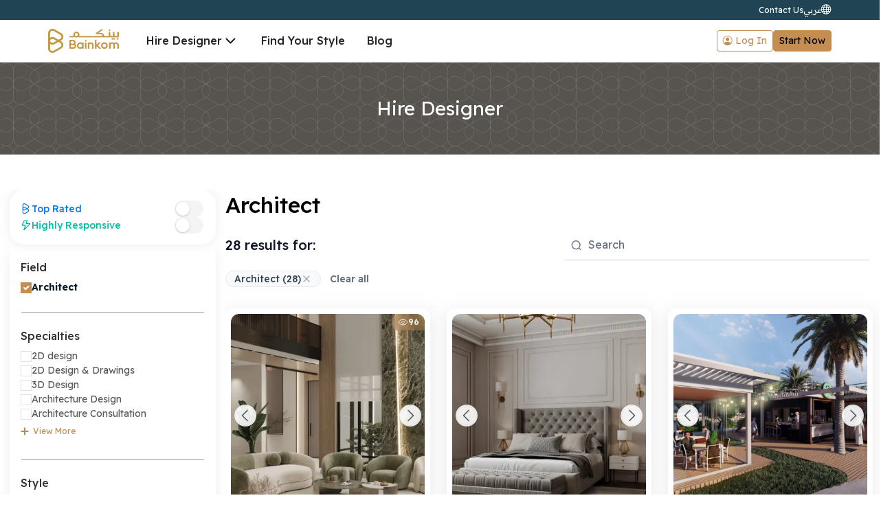

--- FILE ---
content_type: text/html;charset=utf-8
request_url: https://www.bainkom.com/our-designers/all/architect/styles
body_size: 13644
content:
<!DOCTYPE html><html  dir="ltr" lang="en"><head><meta charset="utf-8">
<meta name="viewport" content="width=device-width, initial-scale=1">
<title>Expert architect - Find Famous and Best architect</title>
<link rel="preconnect" href="https://fonts.googleapis.com">
<link rel="preconnect" href="https://fonts.gstatic.com" crossorigin>
<link rel="stylesheet" href="https://fonts.googleapis.com/css2?family=Readex+Pro:wght@160..700&display=swap">
<link rel="stylesheet" href="/_nuxt/entry.BHPQMmwv.css" crossorigin>
<link rel="stylesheet" href="/_nuxt/default.CuI-FDOi.css" crossorigin>
<link rel="stylesheet" href="/_nuxt/OurDesignersLoading.D-mFv9OK.css" crossorigin>
<link rel="stylesheet" href="/_nuxt/OurDesigners.D9YXUogO.css" crossorigin>
<link rel="stylesheet" href="/_nuxt/OurDesignersDesignerCard.o8jC4Met.css" crossorigin>
<link rel="stylesheet" href="/_nuxt/HomeHireDesigners.0FeNiqXR.css" crossorigin>
<link rel="modulepreload" as="script" crossorigin href="/_nuxt/RyFJ8qO-.js">
<link rel="modulepreload" as="script" crossorigin href="/_nuxt/DUvGdwJF.js">
<link rel="modulepreload" as="script" crossorigin href="/_nuxt/CePsSI2v.js">
<link rel="modulepreload" as="script" crossorigin href="/_nuxt/CM8IqIHf.js">
<link rel="modulepreload" as="script" crossorigin href="/_nuxt/BosjIo6k.js">
<link rel="modulepreload" as="script" crossorigin href="/_nuxt/BVoG6xGO.js">
<link rel="modulepreload" as="script" crossorigin href="/_nuxt/ox43q3mw.js">
<link rel="modulepreload" as="script" crossorigin href="/_nuxt/CSa3aU2r.js">
<link rel="modulepreload" as="script" crossorigin href="/_nuxt/CoI5ltXp.js">
<link rel="modulepreload" as="script" crossorigin href="/_nuxt/CFeYdenI.js">
<link rel="modulepreload" as="script" crossorigin href="/_nuxt/GScE3CLr.js">
<link rel="modulepreload" as="script" crossorigin href="/_nuxt/vashjcM1.js">
<link rel="modulepreload" as="script" crossorigin href="/_nuxt/C2a4Bg8r.js">
<link rel="modulepreload" as="script" crossorigin href="/_nuxt/BXt4fVCW.js">
<link rel="modulepreload" as="script" crossorigin href="/_nuxt/BPiaaeN_.js">
<link rel="modulepreload" as="script" crossorigin href="/_nuxt/CcmBvvMh.js">
<link rel="modulepreload" as="script" crossorigin href="/_nuxt/D5876WCn.js">
<link rel="modulepreload" as="script" crossorigin href="/_nuxt/CBWs-shq.js">
<link rel="modulepreload" as="script" crossorigin href="/_nuxt/B7A9-z8B.js">
<link rel="modulepreload" as="script" crossorigin href="/_nuxt/Bhi6D3-z.js">
<link rel="modulepreload" as="script" crossorigin href="/_nuxt/AW7uvZpI.js">
<link rel="modulepreload" as="script" crossorigin href="/_nuxt/Cbjz0cRF.js">
<link rel="modulepreload" as="script" crossorigin href="/_nuxt/CL8chCEJ.js">
<link rel="modulepreload" as="script" crossorigin href="/_nuxt/CKrgaGq4.js">
<link rel="modulepreload" as="script" crossorigin href="/_nuxt/BzY3SHEV.js">
<link rel="modulepreload" as="script" crossorigin href="/_nuxt/DI8S1lNd.js">
<link rel="modulepreload" as="script" crossorigin href="/_nuxt/BeFhOe8v.js">
<link rel="modulepreload" as="script" crossorigin href="/_nuxt/Dwcg0_5Q.js">
<link rel="modulepreload" as="script" crossorigin href="/_nuxt/B0ieWbLH.js">
<link rel="preload" as="fetch" fetchpriority="low" crossorigin="anonymous" href="/_nuxt/builds/meta/ecb39cc7-233e-49ea-b3bf-8e2f3835acd9.json">
<link rel="prefetch" as="image" type="image/png" href="/_nuxt/header.k_0bbS-J.png">
<link rel="prefetch" as="script" crossorigin href="/_nuxt/8J4mHC9Z.js">
<link rel="prefetch" as="style" crossorigin href="/_nuxt/ProfessionalsProjectsShowLayout.CPtXqSNN.css">
<link rel="prefetch" as="script" crossorigin href="/_nuxt/CCF0Z17-.js">
<link rel="prefetch" as="script" crossorigin href="/_nuxt/5jQRuUzK.js">
<link rel="prefetch" as="style" crossorigin href="/_nuxt/ClientsAccountLayout.DLSp-Xtd.css">
<link rel="prefetch" as="script" crossorigin href="/_nuxt/CZfvyfvJ.js">
<link rel="prefetch" as="style" crossorigin href="/_nuxt/ClientsProjectsShowLayout.D82UtyuC.css">
<link rel="prefetch" as="script" crossorigin href="/_nuxt/B3lM36cf.js">
<link rel="prefetch" as="script" crossorigin href="/_nuxt/DnM9bMS8.js">
<link rel="prefetch" as="style" crossorigin href="/_nuxt/ClientsProjectsAccessLayout._CQnPHDO.css">
<link rel="prefetch" as="script" crossorigin href="/_nuxt/DJTSnVU9.js">
<link rel="prefetch" as="style" crossorigin href="/_nuxt/ClientsProfileLayout.CmPiy85K.css">
<link rel="prefetch" as="script" crossorigin href="/_nuxt/Brl-ImnC.js">
<link rel="prefetch" as="script" crossorigin href="/_nuxt/BkGNfvZy.js">
<link rel="prefetch" as="script" crossorigin href="/_nuxt/DtIydX4H.js">
<link rel="prefetch" as="script" crossorigin href="/_nuxt/Cprn44Kw.js">
<link rel="prefetch" as="script" crossorigin href="/_nuxt/CoT62zLc.js">
<link rel="prefetch" as="script" crossorigin href="/_nuxt/BbW-YOXu.js">
<link rel="prefetch" as="script" crossorigin href="/_nuxt/9PGMxV8p.js">
<link rel="prefetch" as="script" crossorigin href="/_nuxt/yF7KnqMi.js">
<link rel="prefetch" as="script" crossorigin href="/_nuxt/B4dEV-54.js">
<link rel="prefetch" as="script" crossorigin href="/_nuxt/Cp2NUkp8.js">
<link rel="prefetch" as="script" crossorigin href="/_nuxt/D1qaW9Px.js">
<link rel="prefetch" as="script" crossorigin href="/_nuxt/20hTehX2.js">
<link rel="prefetch" as="script" crossorigin href="/_nuxt/Curn_ecs.js">
<link rel="prefetch" as="script" crossorigin href="/_nuxt/BpRmFyWD.js">
<link rel="prefetch" as="script" crossorigin href="/_nuxt/DlzKZ7Df.js">
<link rel="prefetch" as="script" crossorigin href="/_nuxt/BU2Xcgue.js">
<link rel="prefetch" as="script" crossorigin href="/_nuxt/C3BCycWz.js">
<link rel="prefetch" as="script" crossorigin href="/_nuxt/Cn9wK-oz.js">
<link rel="prefetch" as="script" crossorigin href="/_nuxt/DY4vVBg9.js">
<link rel="apple-touch-icon" sizes="180x180" href="/apple-touch-icon.png">
<link rel="icon" type="image/png" sizes="32x32" href="/favicon-32x32.png">
<link rel="icon" type="image/png" sizes="16x16" href="/favicon-16x16.png">
<link rel="manifest" href="/site.webmanifest">
<link rel="alternate" href="https://www.bainkom.com/our-designers/all/architect/styles" hreflang="en">
<link rel="alternate" href="https://www.bainkom.com/ar/our-designers/all/architect/styles" hreflang="ar">
<meta name="description" content="Discover renowned architect at Bainkom! Locate the industry's finest architect to redefine your space with unparalleled style and sophistication.">
<meta property="og:title" content="Online Platform For Interior Designers & Architects - Jobs & Projects">
<meta property="og:description" content="Bainkom connects you with Interior Design and Architecture projects and clients. You can focus on design jobs, we take care of marketing and drive projects.">
<meta property="og:image" content="https://bainkom-live-public.s3.me-central-1.amazonaws.com/users/c2baccb4-3eb6-4be3-a068-886654d8ce9d/78b15ed3-2354-48f5-bf87-158f3500d5ec.webp">
<meta property="og:url" content="https://www.bainkom.comundefined">
<meta name="twitter:title" content="Online Platform For Interior Designers & Architects - Jobs & Projects">
<meta name="twitter:description" content="Bainkom connects you with Interior Design and Architecture projects and clients. You can focus on design jobs, we take care of marketing and drive projects.">
<meta name="twitter:image" content="https://bainkom-live-public.s3.me-central-1.amazonaws.com/users/c2baccb4-3eb6-4be3-a068-886654d8ce9d/78b15ed3-2354-48f5-bf87-158f3500d5ec.webp">
<meta name="twitter:card" content="summary">
<script type="module" src="/_nuxt/RyFJ8qO-.js" crossorigin></script></head><body><div id="__nuxt"><!--[--><!--[--><!----><!----><!----><!----><!--]--><div class="default-layout d-flex flex-column" data-v-c48f6be3><div id="teleport-global-target" data-v-c48f6be3></div><div class="flex-shrink-0" data-v-c48f6be3><div data-v-c48f6be3 data-v-167b5671><div class="header fixed-top bg-white d-xl-none" data-v-167b5671><div class="header-container gap-3" data-v-167b5671><div class="menuIconParent" data-v-167b5671><button class="navbar-button" type="button" data-v-167b5671><svg class="menuIcon" xmlns="http://www.w3.org/2000/svg" width="40" height="40" viewBox="0 0 40 40" fill="none" data-v-167b5671><path fill-rule="evenodd" clip-rule="evenodd" d="M6.25 30C6.25 29.6685 6.3817 29.3505 6.61612 29.1161C6.85054 28.8817 7.16848 28.75 7.5 28.75H32.5C32.8315 28.75 33.1495 28.8817 33.3839 29.1161C33.6183 29.3505 33.75 29.6685 33.75 30C33.75 30.3315 33.6183 30.6495 33.3839 30.8839C33.1495 31.1183 32.8315 31.25 32.5 31.25H7.5C7.16848 31.25 6.85054 31.1183 6.61612 30.8839C6.3817 30.6495 6.25 30.3315 6.25 30ZM6.25 20C6.25 19.6685 6.3817 19.3505 6.61612 19.1161C6.85054 18.8817 7.16848 18.75 7.5 18.75H32.5C32.8315 18.75 33.1495 18.8817 33.3839 19.1161C33.6183 19.3505 33.75 19.6685 33.75 20C33.75 20.3315 33.6183 20.6495 33.3839 20.8839C33.1495 21.1183 32.8315 21.25 32.5 21.25H7.5C7.16848 21.25 6.85054 21.1183 6.61612 20.8839C6.3817 20.6495 6.25 20.3315 6.25 20ZM6.25 10C6.25 9.66848 6.3817 9.35054 6.61612 9.11611C6.85054 8.88169 7.16848 8.75 7.5 8.75H32.5C32.8315 8.75 33.1495 8.88169 33.3839 9.11611C33.6183 9.35054 33.75 9.66848 33.75 10C33.75 10.3315 33.6183 10.6495 33.3839 10.8839C33.1495 11.1183 32.8315 11.25 32.5 11.25H7.5C7.16848 11.25 6.85054 11.1183 6.61612 10.8839C6.3817 10.6495 6.25 10.3315 6.25 10Z" fill="#1E3E4D" data-v-167b5671></path></svg></button><a href="/" class="router-link-active" data-v-167b5671><!--[--><img class="logoIcon" alt src="/images/bainkom-interior-designers-architects.png" data-v-167b5671><!--]--></a></div><div class="buttonsbuttonWrapper" data-v-167b5671><!----><div class="button-login" data-v-167b5671><a href="/login" class="login-text text-decoration-none" data-v-167b5671><!--[--><svg xmlns="http://www.w3.org/2000/svg" width="24" height="24" viewBox="0 0 24 24" fill="none" data-v-167b5671><g clip-path="url(#clip0_2847_1599)" data-v-167b5671><path d="M20.2009 18.555C19.1359 16.839 16.7914 15 11.9989 15C7.20638 15 4.86338 16.8375 3.79688 18.555C4.7795 19.7869 6.02725 20.7813 7.44729 21.4643C8.86733 22.1473 10.4231 22.5013 11.9989 22.5C13.5746 22.5013 15.1304 22.1473 16.5505 21.4643C17.9705 20.7813 19.2183 19.7869 20.2009 18.555Z" fill="#99A9B1" data-v-167b5671></path><path fill-rule="evenodd" clip-rule="evenodd" d="M12 13.5C13.1935 13.5 14.3381 13.0259 15.182 12.182C16.0259 11.3381 16.5 10.1935 16.5 9C16.5 7.80653 16.0259 6.66193 15.182 5.81802C14.3381 4.97411 13.1935 4.5 12 4.5C10.8065 4.5 9.66193 4.97411 8.81802 5.81802C7.97411 6.66193 7.5 7.80653 7.5 9C7.5 10.1935 7.97411 11.3381 8.81802 12.182C9.66193 13.0259 10.8065 13.5 12 13.5Z" fill="#99A9B1" data-v-167b5671></path><path fill-rule="evenodd" clip-rule="evenodd" d="M12 1.5C9.21523 1.5 6.54451 2.60625 4.57538 4.57538C2.60625 6.54451 1.5 9.21523 1.5 12C1.5 14.7848 2.60625 17.4555 4.57538 19.4246C6.54451 21.3938 9.21523 22.5 12 22.5C14.7848 22.5 17.4555 21.3938 19.4246 19.4246C21.3938 17.4555 22.5 14.7848 22.5 12C22.5 9.21523 21.3938 6.54451 19.4246 4.57538C17.4555 2.60625 14.7848 1.5 12 1.5ZM0 12C0 8.8174 1.26428 5.76516 3.51472 3.51472C5.76516 1.26428 8.8174 0 12 0C15.1826 0 18.2348 1.26428 20.4853 3.51472C22.7357 5.76516 24 8.8174 24 12C24 15.1826 22.7357 18.2348 20.4853 20.4853C18.2348 22.7357 15.1826 24 12 24C8.8174 24 5.76516 22.7357 3.51472 20.4853C1.26428 18.2348 0 15.1826 0 12Z" fill="#99A9B1" data-v-167b5671></path></g><defs data-v-167b5671><clipPath id="clip0_2847_1599" data-v-167b5671><rect width="24" height="24" fill="white" data-v-167b5671></rect></clipPath></defs></svg><!--]--></a></div><button class="btn btn-sm btn-primary flex-shrink-0 ms-2" data-v-167b5671>Start Now</button></div></div></div><div class="collapse navbar-collapse ms-0 mt-xl-0" id="layout-navbar-profile" data-v-167b5671><div class="mobile-container" data-v-167b5671><div class="header-menu" data-v-167b5671><div class="header-items" data-v-167b5671><svg xmlns="http://www.w3.org/2000/svg" width="24" height="24" viewBox="0 0 24 24" fill="none" data-v-167b5671><path d="M3.21897 4.281C3.14924 4.21127 3.09392 4.12849 3.05619 4.03738C3.01845 3.94627 2.99902 3.84862 2.99902 3.75C2.99902 3.65139 3.01845 3.55374 3.05619 3.46263C3.09392 3.37152 3.14924 3.28873 3.21897 3.219C3.2887 3.14927 3.37149 3.09396 3.4626 3.05622C3.5537 3.01848 3.65135 2.99905 3.74997 2.99905C3.84859 2.99905 3.94624 3.01848 4.03735 3.05622C4.12846 3.09396 4.21124 3.14927 4.28097 3.219L12 10.9395L19.719 3.219C19.7887 3.14927 19.8715 3.09396 19.9626 3.05622C20.0537 3.01848 20.1514 2.99905 20.25 2.99905C20.3486 2.99905 20.4462 3.01848 20.5373 3.05622C20.6285 3.09396 20.7112 3.14927 20.781 3.219C20.8507 3.28873 20.906 3.37152 20.9438 3.46263C20.9815 3.55374 21.0009 3.65139 21.0009 3.75C21.0009 3.84862 20.9815 3.94627 20.9438 4.03738C20.906 4.12849 20.8507 4.21127 20.781 4.281L13.0605 12L20.781 19.719C20.8507 19.7887 20.906 19.8715 20.9438 19.9626C20.9815 20.0537 21.0009 20.1514 21.0009 20.25C21.0009 20.3486 20.9815 20.4463 20.9438 20.5374C20.906 20.6285 20.8507 20.7113 20.781 20.781C20.7112 20.8507 20.6285 20.906 20.5373 20.9438C20.4462 20.9815 20.3486 21.0009 20.25 21.0009C20.1514 21.0009 20.0537 20.9815 19.9626 20.9438C19.8715 20.906 19.7887 20.8507 19.719 20.781L12 13.0605L4.28097 20.781C4.21124 20.8507 4.12846 20.906 4.03735 20.9438C3.94624 20.9815 3.84859 21.0009 3.74997 21.0009C3.65135 21.0009 3.5537 20.9815 3.4626 20.9438C3.37149 20.906 3.2887 20.8507 3.21897 20.781C3.14924 20.7113 3.09392 20.6285 3.05619 20.5374C3.01845 20.4463 2.99902 20.3486 2.99902 20.25C2.99902 20.1514 3.01845 20.0537 3.05619 19.9626C3.09392 19.8715 3.14924 19.7887 3.21897 19.719L10.9395 12L3.21897 4.281Z" fill="#1E3E4D" data-v-167b5671></path></svg><a href="/" class="router-link-active navbar-brand header-logo-desktop" data-v-167b5671><!--[--><img class="logoIcon" alt src="/images/bainkom-interior-designers-architects.png" data-v-167b5671><!--]--></a></div></div><div class="content" data-v-167b5671><!----><!----></div></div></div><div class="modal navbar-modal" data-backdrop="false" data-v-167b5671 data-v-84b158a3><div class="modal-dialog modal-fullscreen" data-v-84b158a3><div class="modal-content" data-v-84b158a3><div class="header fixed-top bg-white" data-v-84b158a3><div class="header-menu" data-v-84b158a3><div class="header-items" data-v-84b158a3><div class="closeParent" data-v-84b158a3><svg xmlns="http://www.w3.org/2000/svg" width="24" height="24" viewBox="0 0 24 24" fill="none" data-v-84b158a3><path d="M3.21897 4.281C3.14924 4.21127 3.09392 4.12849 3.05619 4.03738C3.01845 3.94627 2.99902 3.84862 2.99902 3.75C2.99902 3.65139 3.01845 3.55374 3.05619 3.46263C3.09392 3.37152 3.14924 3.28873 3.21897 3.219C3.2887 3.14927 3.37149 3.09396 3.4626 3.05622C3.5537 3.01848 3.65135 2.99905 3.74997 2.99905C3.84859 2.99905 3.94624 3.01848 4.03735 3.05622C4.12846 3.09396 4.21124 3.14927 4.28097 3.219L12 10.9395L19.719 3.219C19.7887 3.14927 19.8715 3.09396 19.9626 3.05622C20.0537 3.01848 20.1514 2.99905 20.25 2.99905C20.3486 2.99905 20.4462 3.01848 20.5373 3.05622C20.6285 3.09396 20.7112 3.14927 20.781 3.219C20.8507 3.28873 20.906 3.37152 20.9438 3.46263C20.9815 3.55374 21.0009 3.65139 21.0009 3.75C21.0009 3.84862 20.9815 3.94627 20.9438 4.03738C20.906 4.12849 20.8507 4.21127 20.781 4.281L13.0605 12L20.781 19.719C20.8507 19.7887 20.906 19.8715 20.9438 19.9626C20.9815 20.0537 21.0009 20.1514 21.0009 20.25C21.0009 20.3486 20.9815 20.4463 20.9438 20.5374C20.906 20.6285 20.8507 20.7113 20.781 20.781C20.7112 20.8507 20.6285 20.906 20.5373 20.9438C20.4462 20.9815 20.3486 21.0009 20.25 21.0009C20.1514 21.0009 20.0537 20.9815 19.9626 20.9438C19.8715 20.906 19.7887 20.8507 19.719 20.781L12 13.0605L4.28097 20.781C4.21124 20.8507 4.12846 20.906 4.03735 20.9438C3.94624 20.9815 3.84859 21.0009 3.74997 21.0009C3.65135 21.0009 3.5537 20.9815 3.4626 20.9438C3.37149 20.906 3.2887 20.8507 3.21897 20.781C3.14924 20.7113 3.09392 20.6285 3.05619 20.5374C3.01845 20.4463 2.99902 20.3486 2.99902 20.25C2.99902 20.1514 3.01845 20.0537 3.05619 19.9626C3.09392 19.8715 3.14924 19.7887 3.21897 19.719L10.9395 12L3.21897 4.281Z" fill="#1E3E4D" data-v-84b158a3></path></svg><a href="/" class="router-link-active navbar-brand header-logo-desktop" data-v-84b158a3><!--[--><img class="logoIcon" alt src="/images/bainkom-interior-designers-architects.png" data-v-84b158a3><!--]--></a></div></div></div></div><div class="container" data-v-84b158a3><div class="content" data-v-84b158a3><div class="navMenuItem" data-v-84b158a3><img class="home05Icon" alt="" src="/images/icons/home-icon.svg" data-v-84b158a3><div class="content1" data-v-84b158a3><div class="textAndSupportingText" data-v-84b158a3><div class="textAndBadge" data-v-84b158a3><p class="text mb-0" data-v-84b158a3>Home</p></div></div></div></div><div class="navMenuItem" data-v-84b158a3><img class="home05Icon" alt="" src="/images/icons/hire_designer.svg" data-v-84b158a3><div class="content2" data-v-84b158a3><p class="text1 mb-0" data-v-84b158a3>Hire Designer</p></div><img class="chevronDownIcon" alt="" src="/images/icons/chevron_down.svg" data-v-84b158a3></div><!----><div class="navMenuItem" data-v-84b158a3><img class="home05Icon" alt="" src="/images/icons/find_style.svg" data-v-84b158a3><div class="content2" data-v-84b158a3><p class="text1 mb-0" data-v-84b158a3>Find Your Style</p></div></div><div class="navMenuItem" data-v-84b158a3><img class="home05Icon" alt="" src="/images/icons/blog.svg" data-v-84b158a3><div class="content2" data-v-84b158a3><div class="textAndSupportingText1" data-v-84b158a3><div class="textAndBadge" data-v-84b158a3><p class="text mb-0" data-v-84b158a3>Blog</p></div></div></div></div><div class="navMenuItem2" data-v-84b158a3><img class="home05Icon" alt="" src="/images/icons/contact-us.svg" data-v-84b158a3><div class="content2" data-v-84b158a3><div class="textAndSupportingText1" data-v-84b158a3><div class="textAndBadge" data-v-84b158a3><p class="text mb-0" data-v-84b158a3>Contact Us</p></div></div></div></div></div><div class="footer" data-v-84b158a3><div class="footer1" data-v-84b158a3><div class="content4" data-v-84b158a3><div class="section" data-v-84b158a3><div class="buttonsbutton locale-switch" data-v-84b158a3 data-v-fa1a3ac7><img class="chevronDownIcon" alt="" src="/images/icons/language.svg" data-v-fa1a3ac7><b class="text5" data-v-fa1a3ac7>عربي</b></div></div></div></div><div class="button2" data-v-84b158a3><img class="chevronDownIcon" alt="" src="/images/icons/login-icon.svg" data-v-84b158a3><div class="buttonText" data-v-84b158a3><div class="button3" data-v-84b158a3>Login</div></div></div></div><div class="heading4AgreementsParent sticky-footer" data-v-84b158a3><div class="heading4" data-v-84b158a3>Get in touch</div><div class="frameParent" data-v-84b158a3><div class="frameWrapper" data-v-84b158a3><div class="mail24dpE8eaedFill0Wght300Parent" data-v-84b158a3><img class="home05Icon" alt="" src="" data-v-84b158a3><div class="sendMessage" data-v-84b158a3>Get in touch</div></div></div><a href="https://wa.me/+971507338414" target="_blank" rel="noopener noreferrer" class="text-decoration-none" data-v-84b158a3><div class="frameContainer" data-v-84b158a3><div class="mail24dpE8eaedFill0Wght300Parent" data-v-84b158a3><img class="frameIcon" alt="" src="/images/icons/whatsapp.svg" data-v-84b158a3><div class="sendMessage" data-v-84b158a3>+971507338414</div></div></div></a></div></div></div></div></div></div></div><header class="default-layout-header border-bottom fixed-top d-none d-xl-block" data-v-c48f6be3><div class="default-layout-topbar d-flex align-items-center" data-v-ec6a1a82><div class="container" data-v-ec6a1a82><div class="d-flex justify-content-end" data-v-ec6a1a82><nav class="nav align-items-center gap-4" data-v-ec6a1a82><li class="nav-item" data-v-ec6a1a82><a href="/contact-us" class="nav-link" data-v-ec6a1a82><!--[-->Contact Us<!--]--></a></li><li class="nav-item" data-v-ec6a1a82><button class="nav-link d-flex align-items-center gap-2" data-v-ec6a1a82 data-v-9186da77><span data-v-9186da77>عربي</span><i class="bi bi-globe" data-v-9186da77></i></button></li></nav></div></div></div><div class="default-layout-navbar d-flex align-items-center bg-white" data-v-3335db73><div class="container" data-v-3335db73><div class="d-flex align-items-center" data-v-3335db73><a href="/" class="router-link-active" data-v-3335db73><!--[--><img src="/images/icons/logo.png" alt="Interior Designers &amp; Architects" class="logo text-decoration-none" data-v-3335db73><!--]--></a><ul class="nav ms-4" data-v-3335db73><div class="dropdown get-inspired-dropdown" data-v-3335db73><li class="nav-item dropdown"><a href="/our-designers" class="nav-link d-flex align-center gap-2 text-body" style="font-weight:500;"><!--[-->Hire Designer <svg width="25" height="25" viewBox="0 0 25 25" fill="none" xmlns="http://www.w3.org/2000/svg"><path d="M6.3833 9.5L12.3833 15.5L18.3833 9.5" stroke="#212529" stroke-width="2" stroke-linecap="round" stroke-linejoin="round"></path></svg><!--]--></a></li><div class="dropdown-menu border-0 mt-0 py-0" data-bs-popper="static"><div class="p-5"><div class="row gx-5 gy-4"><div class="col-xl-3 border-end"><h6 class="py-1 mb-4">By Field</h6><div class="d-flex flex-column gap-4 small"><!--[--><a aria-current="page" href="/our-designers/all/architect/styles" class="router-link-active router-link-exact-active filter-link text-decoration-none text-600"><!--[-->Architect<!--]--></a><a href="/our-designers/all/interior-designer/styles" class="filter-link text-decoration-none text-600"><!--[-->Interior Designer<!--]--></a><a href="/our-designers/all/interior-stylist/styles" class="filter-link text-decoration-none text-600"><!--[-->Interior Stylist<!--]--></a><!--]--></div></div><div class="col-xl-6 border-end"><h6 class="mb-4">By Style</h6><div class="row gy-4 gx-3 small"><!--[--><div class="col-xl-6" role="button"><a href="/our-designers/all/professions/classical" class="filter-link d-inline-block text-decoration-none text-600 w-100"><!--[-->Classical<!--]--></a></div><div class="col-xl-6" role="button"><a href="/our-designers/all/professions/contemporary" class="filter-link d-inline-block text-decoration-none text-600 w-100"><!--[-->Contemporary<!--]--></a></div><div class="col-xl-6" role="button"><a href="/our-designers/all/professions/industrial" class="filter-link d-inline-block text-decoration-none text-600 w-100"><!--[-->Industrial<!--]--></a></div><div class="col-xl-6" role="button"><a href="/our-designers/all/professions/scandinavian" class="filter-link d-inline-block text-decoration-none text-600 w-100"><!--[-->Scandinavian<!--]--></a></div><div class="col-xl-6" role="button"><a href="/our-designers/all/professions/modern" class="filter-link d-inline-block text-decoration-none text-600 w-100"><!--[-->Modern<!--]--></a></div><div class="col-xl-6" role="button"><a href="/our-designers/all/professions/eclectic" class="filter-link d-inline-block text-decoration-none text-600 w-100"><!--[-->Eclectic<!--]--></a></div><div class="col-xl-6" role="button"><a href="/our-designers/all/professions/coastal" class="filter-link d-inline-block text-decoration-none text-600 w-100"><!--[-->Coastal<!--]--></a></div><div class="col-xl-6" role="button"><a href="/our-designers/all/professions/minimal" class="filter-link d-inline-block text-decoration-none text-600 w-100"><!--[-->Minimal<!--]--></a></div><div class="col-xl-6" role="button"><a href="/our-designers/all/professions/bohemian" class="filter-link d-inline-block text-decoration-none text-600 w-100"><!--[-->Bohemian<!--]--></a></div><div class="col-xl-6" role="button"><a href="/our-designers/all/professions/japandi" class="filter-link d-inline-block text-decoration-none text-600 w-100"><!--[-->Japandi<!--]--></a></div><div class="col-xl-6" role="button"><a href="/our-designers/all/professions/islamic" class="filter-link d-inline-block text-decoration-none text-600 w-100"><!--[-->Islamic<!--]--></a></div><div class="col-xl-6" role="button"><a href="/our-designers/all/professions/spanish" class="filter-link d-inline-block text-decoration-none text-600 w-100"><!--[-->Spanish<!--]--></a></div><!--]--></div></div><div class="col-xl-3"><h6 class="mb-4">By Location</h6><div class="d-flex flex-column gap-4 small"><!--[--><a href="/our-designers/uae/professions/styles" class="filter-link text-decoration-none text-600"><!--[-->United Arab Emirates<!--]--></a><a href="/our-designers/saudi-arabia/professions/styles" class="filter-link text-decoration-none text-600"><!--[-->Saudi Arabia<!--]--></a><a href="/our-designers/egypt/professions/styles" class="filter-link text-decoration-none text-600"><!--[-->Egypt<!--]--></a><a href="/our-designers/jordan/professions/styles" class="filter-link text-decoration-none text-600"><!--[-->Jordan<!--]--></a><a href="/our-designers/algeria/professions/styles" class="filter-link text-decoration-none text-600"><!--[-->Algeria<!--]--></a><a href="/our-designers/lebanon/professions/styles" class="filter-link text-decoration-none text-600"><!--[-->Lebanon<!--]--></a><a href="/our-designers/morocco/professions/styles" class="filter-link text-decoration-none text-600"><!--[-->Morocco<!--]--></a><!--]--></div></div></div></div></div></div><li class="nav-item" data-v-3335db73><a href="/quiz" class="nav-link text-body" data-v-3335db73><!--[-->Find Your Style<!--]--></a></li><li class="nav-item" data-v-3335db73><a href="/blog" class="nav-link text-body" data-v-3335db73><!--[-->Blog<!--]--></a></li></ul><ul class="nav end-nav align-items-center ms-auto" data-v-3335db73><!----><!----><li class="nav-item" data-v-3335db73><a href="/login" class="btn btn-sm btn-outline-primary" data-v-3335db73><!--[--><i class="bi bi-person-circle pe-1" data-v-3335db73></i><span data-v-3335db73>Log In</span><!--]--></a></li><li class="nav-item" data-v-3335db73><button class="btn btn-sm btn-primary" data-v-3335db73>Start Now</button></li></ul></div></div></div></header></div><div class="default-layout-content flex-grow-1 d-flex flex-column" data-v-c48f6be3><!--[--><div class="nuxt-loading-indicator" style="position:fixed;top:0;right:0;left:0;pointer-events:none;width:auto;height:3px;opacity:0;background:repeating-linear-gradient(to right,#00dc82 0%,#34cdfe 50%,#0047e1 100%);background-size:Infinity% auto;transform:scaleX(0%);transform-origin:left;transition:transform 0.1s, height 0.4s, opacity 0.4s;z-index:999999;"></div><!--[--><div class="quiz-calculating-result position-relative" data-v-6689d33c><div class="content d-flex flex-column justify-content-center align-items-center" data-v-6689d33c><img src="/images/quiz/loading.gif" class="gif" alt="/images/quiz/loading.gif" data-v-6689d33c><div class="text" data-v-6689d33c></div></div></div><!--]--><!--]--></div><div class="flex-shrink-0" data-v-c48f6be3><footer class="default-layout-footer-new pt-4 pb-3 bg-tiel-900" data-v-c48f6be3 data-v-8b9bccbb><div class="container" data-v-8b9bccbb><div class="row" data-v-8b9bccbb><div class="col-12 col-md-5 col-xxl-6" data-v-8b9bccbb><div class="row" data-v-8b9bccbb><div class="col-12 col-md-12 col-xxl-4 mb-4 me-4" data-v-8b9bccbb><div class="row" data-v-8b9bccbb><div class="col-5 col-md-6 col-xxl-12" data-v-8b9bccbb><img src="/images/homepage/footer-logo.png" alt="footer-logo" width="100%" data-v-8b9bccbb></div><div class="col-1 d-block d-md-none" data-v-8b9bccbb></div><div class="col-4 col-md-6 col-xxl-12" data-v-8b9bccbb><p class="text-tiel-300 extra-small mb-2" data-v-8b9bccbb>Member of</p><a href="https://www.mimar-group.com/" target="_blank" data-v-8b9bccbb><img src="/images/homepage/mimar-logo-3.png" alt="mimar logo" width="100%" data-v-8b9bccbb></a></div><div class="col-2 d-block d-md-none" data-v-8b9bccbb></div></div></div><div class="col-12 col-md-12 col-xxl-6" data-v-8b9bccbb><div class="row" data-v-8b9bccbb><div class="col-12 col-md-12 col-xxl-6" data-v-8b9bccbb><div class="d-none d-xxl-flex flex-column justify-content-around align-items-start w-100" data-v-8b9bccbb><span class="fs-6 text-light mb-2" data-v-8b9bccbb>Explore</span><a href="/our-designers" class="router-link-active text-decoration-none small text-secondary" data-v-8b9bccbb><!--[-->Hire Designer<!--]--></a><a href="/about-us" class="text-decoration-none small text-secondary" data-v-8b9bccbb><!--[-->About Us<!--]--></a><a href="/blog" class="text-decoration-none small text-secondary" data-v-8b9bccbb><!--[-->Blog<!--]--></a><a href="/styles" class="text-decoration-none small text-secondary" data-v-8b9bccbb><!--[-->Styles<!--]--></a><a href="/sitemap" class="text-decoration-none fs-6 text-light mt-6" data-v-8b9bccbb><!--[-->Sitemap<!--]--></a></div><div class="d-block d-xxl-none" data-v-8b9bccbb><div class="accordion" id="accordionContainerExplore" data-v-8b9bccbb><div class="accordion-item border border-0" data-v-8b9bccbb><h2 class="accordion-header" data-v-8b9bccbb><button class="accordion-button collapsed p-3" type="button" data-bs-toggle="collapse" data-bs-target="#collapseExplore" aria-expanded="false" aria-controls="collapseExplore" data-v-8b9bccbb><span class="small text-light" data-v-8b9bccbb>Explore</span></button></h2><div id="collapseExplore" class="accordion-collapse collapse" data-bs-parent="#accordionContainerExplore" data-v-8b9bccbb><div class="accordion-body d-flex flex-column justify-content-start align-items-start w-100 gap-3" data-v-8b9bccbb><a href="/our-designers" class="router-link-active text-white text-decoration-none small" data-v-8b9bccbb><!--[-->Hire Designer<!--]--></a><a href="/about-us" class="text-white text-decoration-none small" data-v-8b9bccbb><!--[-->About Us<!--]--></a><a href="/blog" class="text-white text-decoration-none small" data-v-8b9bccbb><!--[-->Blog<!--]--></a><a href="/styles" class="text-white text-decoration-none small" data-v-8b9bccbb><!--[-->Styles<!--]--></a><a href="/sitemap" class="text-white text-decoration-none small" data-v-8b9bccbb><!--[-->Sitemap<!--]--></a></div></div></div></div></div></div><div class="col-12 col-md-12 col-xxl-6" data-v-8b9bccbb><div class="d-none d-xxl-flex flex-column justify-content-around align-items-start w-100" data-v-8b9bccbb><span class="fs-6 text-light mb-2" data-v-8b9bccbb>Let Us Help You</span><a href="/terms-of-use" class="text-decoration-none small text-secondary" data-v-8b9bccbb><!--[-->Terms &amp; Conditions<!--]--></a><a href="/privacy-policy" class="text-decoration-none small text-secondary" data-v-8b9bccbb><!--[-->Privacy Policy<!--]--></a><a href="/faq" class="text-decoration-none small text-secondary" data-v-8b9bccbb><!--[-->FAQs<!--]--></a></div><div class="d-block d-xxl-none" data-v-8b9bccbb><div class="accordion" id="accordionContainerLegal" data-v-8b9bccbb><div class="accordion-item border border-0" data-v-8b9bccbb><h2 class="accordion-header" data-v-8b9bccbb><button class="accordion-button collapsed p-3" type="button" data-bs-toggle="collapse" data-bs-target="#collapseLegal" aria-expanded="false" aria-controls="collapseLegal" data-v-8b9bccbb><span class="small text-light" data-v-8b9bccbb>Let Us Help You</span></button></h2><div id="collapseLegal" class="accordion-collapse collapse" data-bs-parent="#accordionContainerLegal" data-v-8b9bccbb><div class="accordion-body d-flex flex-column justify-content-start align-items-start w-100 gap-3" data-v-8b9bccbb><a href="/terms-of-use" class="text-white text-decoration-none small" data-v-8b9bccbb><!--[-->Terms &amp; Conditions<!--]--></a><a href="/privacy-policy" class="text-white text-decoration-none small" data-v-8b9bccbb><!--[-->Privacy Policy<!--]--></a><a href="/faq" class="text-white text-decoration-none small" data-v-8b9bccbb><!--[-->FAQs<!--]--></a></div></div></div></div></div></div><div class="col-12 col-md-12 col-xxl-12" data-v-8b9bccbb><div class="d-block d-xxl-none d-flex flex-row justify-content-start align-items-center p-3 border-bottom" data-v-8b9bccbb><a href="/sitemap" class="text-decoration-none small text-light w-100" data-v-8b9bccbb><!--[-->Sitemap<!--]--></a></div></div></div></div></div></div><div class="d-xs-none d-md-block d-xxl-none col-md-1" data-v-8b9bccbb></div><div class="col-12 col-md-6 mt-4 mt-md-0" data-v-8b9bccbb><div class="row gy-4 gy-xxl-2 gx-xxl-6" data-v-8b9bccbb><div class="col-5 col-md-5 col-xxl-4 order-xxl-1" data-v-8b9bccbb><p class="extra-small mb-2 text-tiel-300" data-v-8b9bccbb>Contact Us</p><!----><!----></div><div class="col-7 col-md-7 col-xxl-4 order-xxl-3" data-v-8b9bccbb><div class="d-flex flex-row justify-content-start align-items-center h-100" data-v-8b9bccbb><a href="/application" class="btn btn-primary mt-4 mt-xxl-0 d-flex flex-row align-items-center justify-content-around" data-v-8b9bccbb><!--[--><span class="small" data-v-8b9bccbb>Become a Designer</span><!--]--></a></div></div><div class="col-6 col-md-6 col-xxl-4 order-xxl-5" data-v-8b9bccbb><p class="extra-small mb-2 text-tiel-300" data-v-8b9bccbb>Follow Us</p><div class="d-flex justify-content-start align-items-center flex-wrap gap-3" data-v-8b9bccbb><!----><!----><!----><!----><!----><!----><!----></div></div><div class="col-6 col-md-6 col-xxl-6 order-xxl-2" data-v-8b9bccbb><p class="extra-small mb-2 text-tiel-300" data-v-8b9bccbb>We Accept</p><div class="d-flex flex-row justify-content-start align-items-center gap-2" data-v-8b9bccbb><img src="/images/homepage/mastercard.svg" alt="mastercard" width="60" class="img-fluid" data-v-8b9bccbb><img src="/images/homepage/visa.svg" alt="visa" width="60" class="img-fluid" data-v-8b9bccbb></div></div><div class="col-6 col-md-6 col-xxl-8 order-xxl-4" data-v-8b9bccbb><p class="extra-small mb-2 text-tiel-300" data-v-8b9bccbb>Download App</p><div class="d-flex flex-row justify-content-start align-items-center gap-4 gap-md-2 w-100" data-v-8b9bccbb><a href="https://play.google.com/store/apps/details?id=com.bainkom.app" target="_blank" data-v-8b9bccbb><img src="/images/homepage/play-store.svg" alt="play-store" width="128" class="img-fluid" data-v-8b9bccbb></a></div></div></div></div></div><div class="row mt-3" data-v-8b9bccbb><div class="d-flex flex-row w-100 justify-content-start align-items-center" data-v-8b9bccbb><p class="extra-small" style="color:#6c757d;" data-v-8b9bccbb>Copyright © 2025 Bainkom. All Rights Reserved.</p></div></div></div></footer></div><span data-v-c48f6be3></span></div><!--]--></div><div id="teleports"></div><script type="application/json" data-nuxt-data="nuxt-app" data-ssr="true" id="__NUXT_DATA__">[["ShallowReactive",1],{"data":2,"state":236,"once":238,"_errors":240,"serverRendered":243,"path":244,"pinia":245},["ShallowReactive",3],{"styles":4,"countries":115},[5,19,33,45,52,59,66,73,80,87,94,108],{"id":6,"styleId":6,"title":7,"titleEn":7,"body":8,"description":9,"imageUrl":10,"resizeUrl":11,"desktopWidth":12,"tabletWidth":13,"mobileWidth":14,"desktopHeight":15,"tabletHeight":16,"mobileHeight":17,"smallMobileHeight":18},1,"Classical","\u003Cul>\n\u003Cli>Balance and symmetry is a major feature in classical space.\u003C/li>\n\u003Cli>Wooden detailed doors.\u003C/li>\n\u003Cli>The furniture has turned legs, beautiful wood carving or skirting.\u003C/li>\n\u003Cli>Rich fabrics with patterns.\u003C/li>\n\u003Cli>Wall and ceiling moulding.\u003C/li>\n\u003Cli>Huge chandeliers.\u003C/li>\n\u003Cli>Stone, wood, and bronze sculptures for decor items.\u003C/li>\n\u003Cli>Floor length curtains with drapes and tassels.\u003C/li>\n\u003Cli>color palette is typically warm; off-white or beige for authentic classical look.\u003C/li>\n\u003C/ul>","Also known as the Traditional Style characterized by a classic, elegant look that is inspired by the past. This style often incorporates ornate details.","https://bainkom-live-public.s3.me-central-1.amazonaws.com/Classical.png","https://bainkom-dev-public.s3.me-central-1.amazonaws.com/5b2d7d8a-6610-48a6-837d-bcfe0cdfd007.webp",187,147,101,468,337,392,246,{"id":20,"styleId":20,"title":21,"titleEn":21,"body":22,"description":23,"imageUrl":24,"resizeUrl":25,"desktopWidth":26,"tabletWidth":27,"mobileWidth":28,"desktopHeight":29,"tabletHeight":30,"mobileHeight":31,"smallMobileHeight":32},2,"Contemporary","\u003Cul>\n\u003Cli>Neutral colors — white, grey, or black as a base for design.\u003C/li>\n\u003Cli>Straight and curved lines.\u003C/li>\n\u003Cli>Blend of materials — brass, chrome, bronze, glass, and brushed nickel are used for finishes.\u003C/li>\n\u003Cli>Use of sculptures, textures, and patterns as part of the decor and materials.\u003C/li>\n\u003Cli>Unique chandeliers\u003C/li>\n\u003C/ul>","This style emphasizing simplicity and functionality with a wide range of materials. This style is always changing.","https://bainkom-live-public.s3.me-central-1.amazonaws.com/contemporary.png","https://bainkom-dev-public.s3.me-central-1.amazonaws.com/ce2fbe6e-2c47-471d-9bff-e5ffabf7e7ac.webp",225,176,122,389,280,326,204,{"id":34,"styleId":34,"title":35,"titleEn":35,"body":36,"description":37,"imageUrl":38,"resizeUrl":39,"desktopWidth":30,"tabletWidth":40,"mobileWidth":41,"desktopHeight":42,"tabletHeight":26,"mobileHeight":43,"smallMobileHeight":44},3,"Industrial","\u003Cul>\n\u003Cli>Exposed brick.\u003C/li>\n\u003Cli>Exposed stone.\u003C/li>\n\u003Cli>Smooth metal.\u003C/li>\n\u003Cli>Steel.\u003C/li>\n\u003Cli>Repurposed items from reclaimed material.\u003C/li>\n\u003Cli>Neutral colors — whites, greys, blacks, and neutral tones of brown.\u003C/li>\n\u003Cli>Exposed edison light bulbs.\u003C/li>\n\u003Cli>Natural textile, weathered leather.\u003C/li>\n\u003C/ul>","Is all about raw, unfinished materials and an edgy, urban feel. This style often incorporates exposed brick walls, concrete floors, and metal accents. The color palette is typically muted, with shades of gray, brown, and black used to create a sense of depth and texture.","https://bainkom-live-public.s3.me-central-1.amazonaws.com/industrial.png","https://bainkom-dev-public.s3.me-central-1.amazonaws.com/95614d29-ee31-4036-8ee9-53b5eb392d0a.webp",220,152,312,262,164,{"id":46,"styleId":46,"title":47,"titleEn":47,"body":48,"description":49,"imageUrl":50,"resizeUrl":51,"desktopWidth":12,"tabletWidth":13,"mobileWidth":14,"desktopHeight":15,"tabletHeight":16,"mobileHeight":17,"smallMobileHeight":18},4,"Scandinavian","\u003Cul>\n  \u003Cli>Mix of what is functional and natural.\u003C/li>\n  \u003Cli>Light color palette — white, cream, tans, or grey.\u003C/li>\n  \u003Cli>Lines are clean.\u003C/li>\n  \u003Cli>Minimal window treatment because natural light is important.\u003C/li>\n  \u003Cli>Greenery — plants and flowers to brighten up the space.\u003C/li>\n  \u003Cli>Modern minimal and functional furniture.\u003C/li>\n  \u003Cli>Wood accents.\u003C/li>\n  \u003Cli>Built-in storage solutions are very common to keep the space organized and uncluttered.\u003C/li>\n\u003C/ul>","Is all about simplicity, functionality, and minimalism. The color palette is typically light and airy, with a lot of white, light wood tones, and neutral colors.","https://bainkom-live-public.s3.me-central-1.amazonaws.com/Scandinavian.png","https://bainkom-dev-public.s3.me-central-1.amazonaws.com/519abae9-8dc3-4db1-9e56-d847d9610d0f.webp",{"id":53,"styleId":53,"title":54,"titleEn":54,"body":55,"description":56,"imageUrl":57,"resizeUrl":58,"desktopWidth":12,"tabletWidth":13,"mobileWidth":14,"desktopHeight":15,"tabletHeight":16,"mobileHeight":17,"smallMobileHeight":18},5,"Modern","\u003Cul>\n\u003Cli>Monochrome color palette.\u003C/li>\n\u003Cli>Natural light is important — lots of windows.\u003C/li>\n\u003Cli>Clean lines.\u003C/li>\n\u003Cli>Natural materials and earth tones — leather, wood, and metals.\u003C/li>\n\u003Cli>Modern, minimal, and simple furniture with exposed legs and frames, giving them an open airy feel.\u003C/li>\n\u003C/ul>","Is characterized by clean lines that emphasize simplicity, minimalism, and the use of natural materials and colors, creating a clean and uncluttered look.","https://bainkom-live-public.s3.me-central-1.amazonaws.com/Modern.jpg","https://bainkom-dev-public.s3.me-central-1.amazonaws.com/d4984746-8d24-4b83-aa22-c92e5a09d52d.webp",{"id":60,"styleId":60,"title":61,"titleEn":61,"body":62,"description":63,"imageUrl":64,"resizeUrl":65,"desktopWidth":12,"tabletWidth":13,"mobileWidth":14,"desktopHeight":15,"tabletHeight":16,"mobileHeight":17,"smallMobileHeight":18},6,"Eclectic","\u003Cul>\n  \u003Cli>Mix and match different styles together.\u003C/li>\n  \u003Cli>More saturated and lively color palette.\u003C/li>\n  \u003Cli>Mix and match different patterns, prints, and textures.\u003C/li>\n  \u003Cli>Artwork from different styles, no matching.\u003C/li>\n\u003C/ul>","Fills your home with personality. It mixes different vintage pieces from different periods and styles but relies on balance, proportion, and rhythm.","https://bainkom-live-public.s3.me-central-1.amazonaws.com/eclectic.png","https://bainkom-dev-public.s3.me-central-1.amazonaws.com/3a46ff0c-05ad-4db2-bb7c-29cfae58914a.webp",{"id":67,"styleId":67,"title":68,"titleEn":68,"body":69,"description":70,"imageUrl":71,"resizeUrl":72,"desktopWidth":12,"tabletWidth":13,"mobileWidth":14,"desktopHeight":15,"tabletHeight":16,"mobileHeight":17,"smallMobileHeight":18},7,"Coastal","\u003Cul>\n  \u003Cli>Light color palette with navy blue. It’s a reflection of seaside elements — sand, sky, and water through colors and textures.\u003C/li>\n  \u003Cli>Natural woods, rattan.\u003C/li>\n  \u003Cli>Linen fabrics.\u003C/li>\n  \u003Cli>Lighting fixtures are made from natural materials: wood, rope, woven materials.\u003C/li>\n\u003C/ul>","Is all about creating a relaxed, beachy vibe that feels light and airy.","https://bainkom-live-public.s3.me-central-1.amazonaws.com/Coastal.png","https://bainkom-dev-public.s3.me-central-1.amazonaws.com/d8080906-faee-4ff9-b0b8-39354170b1e2.webp",{"id":74,"styleId":74,"title":75,"titleEn":75,"body":76,"description":77,"imageUrl":78,"resizeUrl":79,"desktopWidth":12,"tabletWidth":13,"mobileWidth":14,"desktopHeight":15,"tabletHeight":16,"mobileHeight":17,"smallMobileHeight":18},8,"Minimal","\u003Cul>\n  \u003Cli>Neutral tones like white, gray, and beige.\u003C/li>\n  \u003Cli>Less is more.\u003C/li>\n  \u003Cli>Minimal to no clutter.\u003C/li>\n  \u003Cli>Clean lines.\u003C/li>\n  \u003Cli>Open spaces.\u003C/li>\n  \u003Cli>Functional spaces.\u003C/li>\n  \u003Cli>Furniture is typically sleek and unadorned.\u003C/li>\n\u003C/ul>","Is all about creating a sense of simplicity and order; sense of calm and tranquility.  This style often incorporates a limited color palette.","https://bainkom-live-public.s3.me-central-1.amazonaws.com/minimal.png","https://bainkom-dev-public.s3.me-central-1.amazonaws.com/c8a49c75-2ef8-4895-99e0-1d918c4ae245.webp",{"id":81,"styleId":81,"title":82,"titleEn":82,"body":83,"description":84,"imageUrl":85,"resizeUrl":86,"desktopWidth":12,"tabletWidth":13,"mobileWidth":14,"desktopHeight":15,"tabletHeight":16,"mobileHeight":17,"smallMobileHeight":18},9,"Bohemian","\u003Cul>\n  \u003Cli>It is unconventional and artistic.\u003C/li>\n  \u003Cli>You can break all rules with this style.\u003C/li>\n  \u003Cli>Bold colors and patterns.\u003C/li>\n  \u003Cli>Natural hues and earth tones.\u003C/li>\n  \u003Cli>More is more.\u003C/li>\n  \u003Cli>Original or handmade pieces of art.\u003C/li>\n  \u003Cli>Furniture is often vintage or handmade.\u003C/li>\n\u003C/ul>","Is all about creating a relaxed, eclectic vibe that feels comfortable cozy and inviting. This style often incorporates a mix of patterns, textures, and colors, with a focus on natural materials like wood, cotton, and linen.","https://bainkom-live-public.s3.me-central-1.amazonaws.com/Bohemian.png","https://bainkom-dev-public.s3.me-central-1.amazonaws.com/6de80524-f6b3-4370-a7d4-e2be71d796c1.webp",{"id":88,"styleId":88,"title":89,"titleEn":89,"body":90,"description":91,"imageUrl":92,"resizeUrl":93,"desktopWidth":12,"tabletWidth":13,"mobileWidth":14,"desktopHeight":15,"tabletHeight":16,"mobileHeight":17,"smallMobileHeight":18},10,"Japandi","\u003Cul>\n  \u003Cli>Simple neutral tones.\u003C/li>\n  \u003Cli>Organic natural materials: wood, stone, paper, rattan, cotton.\u003C/li>\n  \u003Cli>Straight lines.\u003C/li>\n  \u003Cli>Minimal items.\u003C/li>\n  \u003Cli>Low furniture.\u003C/li>\n  \u003Cli>Natural light and greenery.\u003C/li>\n\u003C/ul>","Is all about mixing Scandinavian design with Japanese design. It’s where East meets West.","https://bainkom-live-public.s3.me-central-1.amazonaws.com/Japandi.png","https://bainkom-dev-public.s3.me-central-1.amazonaws.com/88276031-6ea7-4324-8b98-cd113a072c32.webp",{"id":95,"styleId":95,"title":96,"titleEn":96,"body":97,"description":98,"imageUrl":99,"resizeUrl":100,"desktopWidth":101,"tabletWidth":102,"mobileWidth":103,"desktopHeight":104,"tabletHeight":105,"mobileHeight":106,"smallMobileHeight":107},11,"Islamic","\u003Cul>\n\u003Cli>Geometric patterns used for wall and ceiling moulding. \u003C/li>\n\u003Cli>Arabesque.\u003C/li>\n\u003Cli>Interior arches for doors and windows.\u003C/li>\n\u003Cli>Large area rugs.\u003C/li>\n\u003Cli>Natural colors — earth and air tones.\u003C/li>\n\u003Cli>Calligraphy is present in wall art.\u003C/li>\n\u003C/ul>","Reflects the principles and values of Islam. It focuses on geometric patterns, elegance, functionality and natural materials, creating a warm inviting atmosphere.","https://bainkom-live-public.s3.me-central-1.amazonaws.com/islamic.png","https://bainkom-dev-public.s3.me-central-1.amazonaws.com/b92b72a4-f457-4eaa-a5e9-766c472b4acd.webp",230,181,125,379,273,318,199,{"id":109,"styleId":109,"title":110,"titleEn":110,"body":111,"description":112,"imageUrl":113,"resizeUrl":114,"desktopWidth":12,"tabletWidth":13,"mobileWidth":14,"desktopHeight":15,"tabletHeight":16,"mobileHeight":17,"smallMobileHeight":18},12,"Spanish","\u003Cul>\n  \u003Cli>Accessories used are large clay pots and vases.\u003C/li>\n  \u003Cli>Arched doorways.\u003C/li>\n  \u003Cli>Spanish Carpet.\u003C/li>\n  \u003Cli>Use of iron for railing.\u003C/li>\n  \u003Cli>Dark wood accents and textured stucco walls.\u003C/li>\n  \u003Cli>Use painted pattern tiles internally and externally.\u003C/li>\n  \u003Cli>Terracotta tiling for flooring.\u003C/li>\n\u003C/ul>","Is a vibrant mediterranean style that is inspired by the colonial architecture under spanish rule.","https://bainkom-live-public.s3.me-central-1.amazonaws.com/Spanish.png","https://bainkom-dev-public.s3.me-central-1.amazonaws.com/f2025892-e2e7-40c8-a8d1-360e2fdc703b.webp",[116,122,128,134,140,146,152,158,164,170,176,182,188,194,200,206,212,218,224,230],{"code":117,"googleCode":118,"name":119,"nameEn":119,"numericCode":120,"dialCode":121},"BHR","bahrain","Bahrain","48","973",{"code":123,"googleCode":124,"name":125,"nameEn":125,"numericCode":126,"dialCode":127},"LBN","lebanon","Lebanon","422","961",{"code":129,"googleCode":130,"name":131,"nameEn":131,"numericCode":132,"dialCode":133},"EGY","egypt","Egypt","818","20",{"code":135,"googleCode":136,"name":137,"nameEn":137,"numericCode":138,"dialCode":139},"KWT","kuwait","Kuwait","414","965",{"code":141,"googleCode":142,"name":143,"nameEn":143,"numericCode":144,"dialCode":145},"COL","colombia","Colombia","170","57",{"code":147,"googleCode":148,"name":149,"nameEn":149,"numericCode":150,"dialCode":151},"JOR","jordan","Jordan","400","962",{"code":153,"googleCode":154,"name":155,"nameEn":155,"numericCode":156,"dialCode":157},"IRQ","iraq","Iraq","368","964",{"code":159,"googleCode":160,"name":161,"nameEn":161,"numericCode":162,"dialCode":163},"DEU","germany","Germany","276","49",{"code":165,"googleCode":166,"name":167,"nameEn":167,"numericCode":168,"dialCode":169},"TUN","tunisia","Tunisia","788","216",{"code":171,"googleCode":172,"name":173,"nameEn":173,"numericCode":174,"dialCode":175},"ARE","uae","United Arab Emirates","784","971",{"code":177,"googleCode":178,"name":179,"nameEn":179,"numericCode":180,"dialCode":181},"TUR","turkey","Turkey","792","90",{"code":183,"googleCode":184,"name":185,"nameEn":185,"numericCode":186,"dialCode":187},"ARM","armenia","Armenia","51","374",{"code":189,"googleCode":190,"name":191,"nameEn":191,"numericCode":192,"dialCode":193},"MAR","morocco","Morocco","504","212",{"code":195,"googleCode":196,"name":197,"nameEn":197,"numericCode":198,"dialCode":199},"DZA","algeria","Algeria","12","213",{"code":201,"googleCode":202,"name":203,"nameEn":203,"numericCode":204,"dialCode":205},"SYR","syria","Syria","760","963",{"code":207,"googleCode":208,"name":209,"nameEn":209,"numericCode":210,"dialCode":211},"MYS","malaysia","Malaysia","458","60",{"code":213,"googleCode":214,"name":215,"nameEn":215,"numericCode":216,"dialCode":217},"SAU","saudi-arabia","Saudi Arabia","682","966",{"code":219,"googleCode":220,"name":221,"nameEn":221,"numericCode":222,"dialCode":223},"GBR","uk","United Kingdom of Great Britain and Northern Ireland","826","44",{"code":225,"googleCode":226,"name":227,"nameEn":227,"numericCode":228,"dialCode":229},"QAT","qatar","Qatar","634","974",{"code":231,"googleCode":232,"name":233,"nameEn":233,"numericCode":234,"dialCode":235},"OMN","oman","Oman","512","968",["Reactive",237],{},["Set",239],"$LOcWBHttXf",["ShallowReactive",241],{"countries":242,"styles":242},null,true,"/our-designers/all/architect/styles",{"project-creation":246,"layout":338},{"currentStep":247,"isOffcanvasOpen":249,"lookups":251,"projectTypeIcons":258,"interiorSpaceIcons":267,"budgetTypeIcons":281,"project":285,"uploadedFiles":293,"quiz":296,"styles":300,"styleDiscoveryCompletedOptions":303,"suggestedDesignersData":322,"suggestedDesignersPageNumber":326,"selectedDesigners":327,"preSelectedDesigners":330,"showTypingAnimation":333,"showStepPrompts":334,"refiningStyleDiscovery":337},["Ref",248],"landing",["EmptyRef",250],"false",["Ref",252],["Reactive",253],{"projectTypes":254,"interiorSpaces":255,"budgetTypes":256,"stylesSections":257},[],[],[],[],["Ref",259],["Reactive",260],{"4":261,"5":262,"6":263,"7":264,"8":265,"9":266},"🔄","✨","🎨","🖥️🎨","📏➕","🏡🌿",["Ref",268],["Reactive",269],{"4":270,"5":271,"6":272,"7":273,"8":274,"9":275,"10":276,"11":277,"12":278,"13":279,"14":280},"🛏️","🏬","🛋️","🧸","🍽️","⬆️","🚿","🍽️🪑","🏠","🌿","💻",["Ref",282],["Reactive",283],{"8":284},"🤔",["Ref",286],["Reactive",287],{"projectType":242,"interiorSpaces":288,"projectFiles":289,"additionalProjectFiles":290,"styles":291,"quizId":242,"budgetType":242,"preferredLanguage":242,"questId":242,"id":242,"languages":292,"ownerId":242,"ownerName":242},[],[],[],[],[],["Ref",294],["Reactive",295],[],["Ref",297],["Reactive",298],{"id":242,"result":242,"calculationDetails":242,"isCalculating":299},false,["Ref",301],["Reactive",302],[],["Ref",304],["Reactive",305],{"0":306,"1":312,"2":317},{"id":307,"key":308,"translationKey":309,"name":310,"icon":311},0,"setBudget","set_budget","set Budget","💰",{"id":6,"key":313,"translationKey":314,"name":315,"icon":316},"refineMyStyle","refine_my_style","Refine my style","🙌",{"id":20,"key":318,"translationKey":319,"name":320,"icon":321},"Skip","skip","Skip for now!","⏩",["Ref",323],["Reactive",324],{"totalCount":307,"results":325},[],["Ref",6],["Ref",328],["Reactive",329],[],["Ref",331],["Reactive",332],[],["EmptyRef",250],["Ref",335],["Reactive",336],{},["EmptyRef",250],{"lookups":339},["Ref",340],["Reactive",341],{"professions":342,"stylesSections":349,"contactus":362,"countries":402},[343,345,347],{"value":6,"text":344,"textEn":344},"Architect",{"value":20,"text":346,"textEn":346},"Interior Designer",{"value":34,"text":348,"textEn":348},"Interior Stylist",[350,351,352,353,354,355,356,357,358,359,360,361],{"id":6,"styleId":6,"title":7,"titleEn":7,"body":8,"description":9,"imageUrl":10,"resizeUrl":11,"desktopWidth":12,"tabletWidth":13,"mobileWidth":14,"desktopHeight":15,"tabletHeight":16,"mobileHeight":17,"smallMobileHeight":18},{"id":20,"styleId":20,"title":21,"titleEn":21,"body":22,"description":23,"imageUrl":24,"resizeUrl":25,"desktopWidth":26,"tabletWidth":27,"mobileWidth":28,"desktopHeight":29,"tabletHeight":30,"mobileHeight":31,"smallMobileHeight":32},{"id":34,"styleId":34,"title":35,"titleEn":35,"body":36,"description":37,"imageUrl":38,"resizeUrl":39,"desktopWidth":30,"tabletWidth":40,"mobileWidth":41,"desktopHeight":42,"tabletHeight":26,"mobileHeight":43,"smallMobileHeight":44},{"id":46,"styleId":46,"title":47,"titleEn":47,"body":48,"description":49,"imageUrl":50,"resizeUrl":51,"desktopWidth":12,"tabletWidth":13,"mobileWidth":14,"desktopHeight":15,"tabletHeight":16,"mobileHeight":17,"smallMobileHeight":18},{"id":53,"styleId":53,"title":54,"titleEn":54,"body":55,"description":56,"imageUrl":57,"resizeUrl":58,"desktopWidth":12,"tabletWidth":13,"mobileWidth":14,"desktopHeight":15,"tabletHeight":16,"mobileHeight":17,"smallMobileHeight":18},{"id":60,"styleId":60,"title":61,"titleEn":61,"body":62,"description":63,"imageUrl":64,"resizeUrl":65,"desktopWidth":12,"tabletWidth":13,"mobileWidth":14,"desktopHeight":15,"tabletHeight":16,"mobileHeight":17,"smallMobileHeight":18},{"id":67,"styleId":67,"title":68,"titleEn":68,"body":69,"description":70,"imageUrl":71,"resizeUrl":72,"desktopWidth":12,"tabletWidth":13,"mobileWidth":14,"desktopHeight":15,"tabletHeight":16,"mobileHeight":17,"smallMobileHeight":18},{"id":74,"styleId":74,"title":75,"titleEn":75,"body":76,"description":77,"imageUrl":78,"resizeUrl":79,"desktopWidth":12,"tabletWidth":13,"mobileWidth":14,"desktopHeight":15,"tabletHeight":16,"mobileHeight":17,"smallMobileHeight":18},{"id":81,"styleId":81,"title":82,"titleEn":82,"body":83,"description":84,"imageUrl":85,"resizeUrl":86,"desktopWidth":12,"tabletWidth":13,"mobileWidth":14,"desktopHeight":15,"tabletHeight":16,"mobileHeight":17,"smallMobileHeight":18},{"id":88,"styleId":88,"title":89,"titleEn":89,"body":90,"description":91,"imageUrl":92,"resizeUrl":93,"desktopWidth":12,"tabletWidth":13,"mobileWidth":14,"desktopHeight":15,"tabletHeight":16,"mobileHeight":17,"smallMobileHeight":18},{"id":95,"styleId":95,"title":96,"titleEn":96,"body":97,"description":98,"imageUrl":99,"resizeUrl":100,"desktopWidth":101,"tabletWidth":102,"mobileWidth":103,"desktopHeight":104,"tabletHeight":105,"mobileHeight":106,"smallMobileHeight":107},{"id":109,"styleId":109,"title":110,"titleEn":110,"body":111,"description":112,"imageUrl":113,"resizeUrl":114,"desktopWidth":12,"tabletWidth":13,"mobileWidth":14,"desktopHeight":15,"tabletHeight":16,"mobileHeight":17,"smallMobileHeight":18},{"mainSection":363,"customerSupportSection":367,"formSection":395,"officeSection":398},{"title":364,"subTitle":365,"mainPhotoUrl":366,"showAddressesSection":243},"Contact Bainkom","We'd Love to help!","https://bainkom-stg.nyc3.digitaloceanspaces.com/a065778b-c303-4f1c-9543-64bee03adde5.jpeg?AWSAccessKeyId=65SWWO2C2N2MKODZ5NI3&Expires=1762841338&Signature=DiOTf%2BnQBNm0VCqYjsYd%2F087Fow%3D",{"customerSupportTitle":368,"customerSupportSubTitle":369,"customerSupportEmail":370,"customerSupportPhone":371,"faqsTitle":372,"faqsSubTitle":373,"faqsLinkedPageUrl":374,"linkedInInfo":375,"twitterInfo":378,"facebookInfo":381,"instagramInfo":384,"snapchatInfo":387,"tiktokInfo":390,"pinterestInfo":393},"Customer Support","Contact us","info@bainkom.com","+971507338414","FAQs","Need answers fast?","/faq",{"pageUrl":376,"iconUrl":377,"enabled":243},"https://www.linkedin.com/company/bainkom","https://bainkom-stg.nyc3.digitaloceanspaces.com/7b32f037-fea1-453b-8ee3-5c985b356d97.webp",{"pageUrl":379,"iconUrl":380,"enabled":243},"https://twitter.com/bainkomOfficial","https://bainkom-stg.nyc3.digitaloceanspaces.com/4cdef123-aaf2-4ef0-936d-c65180f887f1.png",{"pageUrl":382,"iconUrl":383,"enabled":243},"https://www.facebook.com/bainkom","https://bainkom-stg.nyc3.digitaloceanspaces.com/e500d702-0416-40f3-8317-bd502f8a9c3e.webp",{"pageUrl":385,"iconUrl":386,"enabled":243},"https://www.instagram.com/bainkom","https://bainkom-stg.nyc3.digitaloceanspaces.com/6f8ba840-f1e4-4a0e-a064-05b1bc49daac.webp",{"pageUrl":388,"iconUrl":389,"enabled":243},"https://www.snapchat.com/add/bainkom","https://bainkom-stg.nyc3.digitaloceanspaces.com/e48da534-c017-46f1-a1b6-2b60ecc57c0f.png",{"pageUrl":391,"iconUrl":392,"enabled":243},"https://www.tiktok.com/bainkomofficial","https://bainkom-stg.nyc3.digitaloceanspaces.com/1fdc4da3-4d28-4122-b1b1-c045c7dbefbc.png",{"pageUrl":394,"iconUrl":394,"enabled":299},"\"\"",{"title":396,"subTitle":397},"Send us a message","How can we help?",{"title":399,"subTitle":400,"offices":401},"Bainkom","Affordability meets quality!",[],[403,405,407,409,411,413,415],{"code":171,"name":173,"nameAr":404,"googleCode":172},"الإمارات العربية المتحدة",{"code":213,"name":215,"nameAr":406,"googleCode":214},"المملكة العربية السعودية",{"code":129,"name":131,"nameAr":408,"googleCode":130},"مصر",{"code":147,"name":149,"nameAr":410,"googleCode":148},"الأردن",{"code":195,"name":197,"nameAr":412,"googleCode":196},"الجزائر",{"code":123,"name":125,"nameAr":414,"googleCode":124},"لبنان",{"code":189,"name":191,"nameAr":416,"googleCode":190},"المغرب"]</script>
<script>window.__NUXT__={};window.__NUXT__.config={public:{baseUrl:"https://www.bainkom.com",apiBaseUrl:"https://www.bainkom.com/services/cms/api",gtagId:"GTM-5XNTWCH",googleClientId:"351193423527-tc78l5qfab91fbg0vj6jgf9mvm5fn6ob.apps.googleusercontent.com",facebookAppId:"851114233609068",gtm:{devtools:true,id:"GTM-5XNTWCH"}},app:{baseURL:"/",buildId:"ecb39cc7-233e-49ea-b3bf-8e2f3835acd9",buildAssetsDir:"/_nuxt/",cdnURL:""}}</script></body></html>

--- FILE ---
content_type: text/css; charset=utf-8
request_url: https://www.bainkom.com/_nuxt/entry.BHPQMmwv.css
body_size: 167332
content:
@charset "UTF-8";/*!
 * Bootstrap Icons v1.13.1 (https://icons.getbootstrap.com/)
 * Copyright 2019-2024 The Bootstrap Authors
 * Licensed under MIT (https://github.com/twbs/icons/blob/main/LICENSE)
 */@font-face{font-display:block;font-family:bootstrap-icons;src:url(./bootstrap-icons.mSm7cUeB.woff2?e34853135f9e39acf64315236852cd5a) format("woff2"),url(./bootstrap-icons.BeopsB42.woff?e34853135f9e39acf64315236852cd5a) format("woff")}.bi:before,[class*=" bi-"]:before,[class^=bi-]:before{display:inline-block;font-family:bootstrap-icons!important;font-style:normal;font-variant:normal;font-weight:400!important;line-height:1;text-transform:none;vertical-align:-.125em;-webkit-font-smoothing:antialiased;-moz-osx-font-smoothing:grayscale}.bi-123:before{content:""}.bi-alarm-fill:before{content:""}.bi-alarm:before{content:""}.bi-align-bottom:before{content:""}.bi-align-center:before{content:""}.bi-align-end:before{content:""}.bi-align-middle:before{content:""}.bi-align-start:before{content:""}.bi-align-top:before{content:""}.bi-alt:before{content:""}.bi-app-indicator:before{content:""}.bi-app:before{content:""}.bi-archive-fill:before{content:""}.bi-archive:before{content:""}.bi-arrow-90deg-down:before{content:""}.bi-arrow-90deg-left:before{content:""}.bi-arrow-90deg-right:before{content:""}.bi-arrow-90deg-up:before{content:""}.bi-arrow-bar-down:before{content:""}.bi-arrow-bar-left:before{content:""}.bi-arrow-bar-right:before{content:""}.bi-arrow-bar-up:before{content:""}.bi-arrow-clockwise:before{content:""}.bi-arrow-counterclockwise:before{content:""}.bi-arrow-down-circle-fill:before{content:""}.bi-arrow-down-circle:before{content:""}.bi-arrow-down-left-circle-fill:before{content:""}.bi-arrow-down-left-circle:before{content:""}.bi-arrow-down-left-square-fill:before{content:""}.bi-arrow-down-left-square:before{content:""}.bi-arrow-down-left:before{content:""}.bi-arrow-down-right-circle-fill:before{content:""}.bi-arrow-down-right-circle:before{content:""}.bi-arrow-down-right-square-fill:before{content:""}.bi-arrow-down-right-square:before{content:""}.bi-arrow-down-right:before{content:""}.bi-arrow-down-short:before{content:""}.bi-arrow-down-square-fill:before{content:""}.bi-arrow-down-square:before{content:""}.bi-arrow-down-up:before{content:""}.bi-arrow-down:before{content:""}.bi-arrow-left-circle-fill:before{content:""}.bi-arrow-left-circle:before{content:""}.bi-arrow-left-right:before{content:""}.bi-arrow-left-short:before{content:""}.bi-arrow-left-square-fill:before{content:""}.bi-arrow-left-square:before{content:""}.bi-arrow-left:before{content:""}.bi-arrow-repeat:before{content:""}.bi-arrow-return-left:before{content:""}.bi-arrow-return-right:before{content:""}.bi-arrow-right-circle-fill:before{content:""}.bi-arrow-right-circle:before{content:""}.bi-arrow-right-short:before{content:""}.bi-arrow-right-square-fill:before{content:""}.bi-arrow-right-square:before{content:""}.bi-arrow-right:before{content:""}.bi-arrow-up-circle-fill:before{content:""}.bi-arrow-up-circle:before{content:""}.bi-arrow-up-left-circle-fill:before{content:""}.bi-arrow-up-left-circle:before{content:""}.bi-arrow-up-left-square-fill:before{content:""}.bi-arrow-up-left-square:before{content:""}.bi-arrow-up-left:before{content:""}.bi-arrow-up-right-circle-fill:before{content:""}.bi-arrow-up-right-circle:before{content:""}.bi-arrow-up-right-square-fill:before{content:""}.bi-arrow-up-right-square:before{content:""}.bi-arrow-up-right:before{content:""}.bi-arrow-up-short:before{content:""}.bi-arrow-up-square-fill:before{content:""}.bi-arrow-up-square:before{content:""}.bi-arrow-up:before{content:""}.bi-arrows-angle-contract:before{content:""}.bi-arrows-angle-expand:before{content:""}.bi-arrows-collapse:before{content:""}.bi-arrows-expand:before{content:""}.bi-arrows-fullscreen:before{content:""}.bi-arrows-move:before{content:""}.bi-aspect-ratio-fill:before{content:""}.bi-aspect-ratio:before{content:""}.bi-asterisk:before{content:""}.bi-at:before{content:""}.bi-award-fill:before{content:""}.bi-award:before{content:""}.bi-back:before{content:""}.bi-backspace-fill:before{content:""}.bi-backspace-reverse-fill:before{content:""}.bi-backspace-reverse:before{content:""}.bi-backspace:before{content:""}.bi-badge-3d-fill:before{content:""}.bi-badge-3d:before{content:""}.bi-badge-4k-fill:before{content:""}.bi-badge-4k:before{content:""}.bi-badge-8k-fill:before{content:""}.bi-badge-8k:before{content:""}.bi-badge-ad-fill:before{content:""}.bi-badge-ad:before{content:""}.bi-badge-ar-fill:before{content:""}.bi-badge-ar:before{content:""}.bi-badge-cc-fill:before{content:""}.bi-badge-cc:before{content:""}.bi-badge-hd-fill:before{content:""}.bi-badge-hd:before{content:""}.bi-badge-tm-fill:before{content:""}.bi-badge-tm:before{content:""}.bi-badge-vo-fill:before{content:""}.bi-badge-vo:before{content:""}.bi-badge-vr-fill:before{content:""}.bi-badge-vr:before{content:""}.bi-badge-wc-fill:before{content:""}.bi-badge-wc:before{content:""}.bi-bag-check-fill:before{content:""}.bi-bag-check:before{content:""}.bi-bag-dash-fill:before{content:""}.bi-bag-dash:before{content:""}.bi-bag-fill:before{content:""}.bi-bag-plus-fill:before{content:""}.bi-bag-plus:before{content:""}.bi-bag-x-fill:before{content:""}.bi-bag-x:before{content:""}.bi-bag:before{content:""}.bi-bar-chart-fill:before{content:""}.bi-bar-chart-line-fill:before{content:""}.bi-bar-chart-line:before{content:""}.bi-bar-chart-steps:before{content:""}.bi-bar-chart:before{content:""}.bi-basket-fill:before{content:""}.bi-basket:before{content:""}.bi-basket2-fill:before{content:""}.bi-basket2:before{content:""}.bi-basket3-fill:before{content:""}.bi-basket3:before{content:""}.bi-battery-charging:before{content:""}.bi-battery-full:before{content:""}.bi-battery-half:before{content:""}.bi-battery:before{content:""}.bi-bell-fill:before{content:""}.bi-bell:before{content:""}.bi-bezier:before{content:""}.bi-bezier2:before{content:""}.bi-bicycle:before{content:""}.bi-binoculars-fill:before{content:""}.bi-binoculars:before{content:""}.bi-blockquote-left:before{content:""}.bi-blockquote-right:before{content:""}.bi-book-fill:before{content:""}.bi-book-half:before{content:""}.bi-book:before{content:""}.bi-bookmark-check-fill:before{content:""}.bi-bookmark-check:before{content:""}.bi-bookmark-dash-fill:before{content:""}.bi-bookmark-dash:before{content:""}.bi-bookmark-fill:before{content:""}.bi-bookmark-heart-fill:before{content:""}.bi-bookmark-heart:before{content:""}.bi-bookmark-plus-fill:before{content:""}.bi-bookmark-plus:before{content:""}.bi-bookmark-star-fill:before{content:""}.bi-bookmark-star:before{content:""}.bi-bookmark-x-fill:before{content:""}.bi-bookmark-x:before{content:""}.bi-bookmark:before{content:""}.bi-bookmarks-fill:before{content:""}.bi-bookmarks:before{content:""}.bi-bookshelf:before{content:""}.bi-bootstrap-fill:before{content:""}.bi-bootstrap-reboot:before{content:""}.bi-bootstrap:before{content:""}.bi-border-all:before{content:""}.bi-border-bottom:before{content:""}.bi-border-center:before{content:""}.bi-border-inner:before{content:""}.bi-border-left:before{content:""}.bi-border-middle:before{content:""}.bi-border-outer:before{content:""}.bi-border-right:before{content:""}.bi-border-style:before{content:""}.bi-border-top:before{content:""}.bi-border-width:before{content:""}.bi-border:before{content:""}.bi-bounding-box-circles:before{content:""}.bi-bounding-box:before{content:""}.bi-box-arrow-down-left:before{content:""}.bi-box-arrow-down-right:before{content:""}.bi-box-arrow-down:before{content:""}.bi-box-arrow-in-down-left:before{content:""}.bi-box-arrow-in-down-right:before{content:""}.bi-box-arrow-in-down:before{content:""}.bi-box-arrow-in-left:before{content:""}.bi-box-arrow-in-right:before{content:""}.bi-box-arrow-in-up-left:before{content:""}.bi-box-arrow-in-up-right:before{content:""}.bi-box-arrow-in-up:before{content:""}.bi-box-arrow-left:before{content:""}.bi-box-arrow-right:before{content:""}.bi-box-arrow-up-left:before{content:""}.bi-box-arrow-up-right:before{content:""}.bi-box-arrow-up:before{content:""}.bi-box-seam:before{content:""}.bi-box:before{content:""}.bi-braces:before{content:""}.bi-bricks:before{content:""}.bi-briefcase-fill:before{content:""}.bi-briefcase:before{content:""}.bi-brightness-alt-high-fill:before{content:""}.bi-brightness-alt-high:before{content:""}.bi-brightness-alt-low-fill:before{content:""}.bi-brightness-alt-low:before{content:""}.bi-brightness-high-fill:before{content:""}.bi-brightness-high:before{content:""}.bi-brightness-low-fill:before{content:""}.bi-brightness-low:before{content:""}.bi-broadcast-pin:before{content:""}.bi-broadcast:before{content:""}.bi-brush-fill:before{content:""}.bi-brush:before{content:""}.bi-bucket-fill:before{content:""}.bi-bucket:before{content:""}.bi-bug-fill:before{content:""}.bi-bug:before{content:""}.bi-building:before{content:""}.bi-bullseye:before{content:""}.bi-calculator-fill:before{content:""}.bi-calculator:before{content:""}.bi-calendar-check-fill:before{content:""}.bi-calendar-check:before{content:""}.bi-calendar-date-fill:before{content:""}.bi-calendar-date:before{content:""}.bi-calendar-day-fill:before{content:""}.bi-calendar-day:before{content:""}.bi-calendar-event-fill:before{content:""}.bi-calendar-event:before{content:""}.bi-calendar-fill:before{content:""}.bi-calendar-minus-fill:before{content:""}.bi-calendar-minus:before{content:""}.bi-calendar-month-fill:before{content:""}.bi-calendar-month:before{content:""}.bi-calendar-plus-fill:before{content:""}.bi-calendar-plus:before{content:""}.bi-calendar-range-fill:before{content:""}.bi-calendar-range:before{content:""}.bi-calendar-week-fill:before{content:""}.bi-calendar-week:before{content:""}.bi-calendar-x-fill:before{content:""}.bi-calendar-x:before{content:""}.bi-calendar:before{content:""}.bi-calendar2-check-fill:before{content:""}.bi-calendar2-check:before{content:""}.bi-calendar2-date-fill:before{content:""}.bi-calendar2-date:before{content:""}.bi-calendar2-day-fill:before{content:""}.bi-calendar2-day:before{content:""}.bi-calendar2-event-fill:before{content:""}.bi-calendar2-event:before{content:""}.bi-calendar2-fill:before{content:""}.bi-calendar2-minus-fill:before{content:""}.bi-calendar2-minus:before{content:""}.bi-calendar2-month-fill:before{content:""}.bi-calendar2-month:before{content:""}.bi-calendar2-plus-fill:before{content:""}.bi-calendar2-plus:before{content:""}.bi-calendar2-range-fill:before{content:""}.bi-calendar2-range:before{content:""}.bi-calendar2-week-fill:before{content:""}.bi-calendar2-week:before{content:""}.bi-calendar2-x-fill:before{content:""}.bi-calendar2-x:before{content:""}.bi-calendar2:before{content:""}.bi-calendar3-event-fill:before{content:""}.bi-calendar3-event:before{content:""}.bi-calendar3-fill:before{content:""}.bi-calendar3-range-fill:before{content:""}.bi-calendar3-range:before{content:""}.bi-calendar3-week-fill:before{content:""}.bi-calendar3-week:before{content:""}.bi-calendar3:before{content:""}.bi-calendar4-event:before{content:""}.bi-calendar4-range:before{content:""}.bi-calendar4-week:before{content:""}.bi-calendar4:before{content:""}.bi-camera-fill:before{content:""}.bi-camera-reels-fill:before{content:""}.bi-camera-reels:before{content:""}.bi-camera-video-fill:before{content:""}.bi-camera-video-off-fill:before{content:""}.bi-camera-video-off:before{content:""}.bi-camera-video:before{content:""}.bi-camera:before{content:""}.bi-camera2:before{content:""}.bi-capslock-fill:before{content:""}.bi-capslock:before{content:""}.bi-card-checklist:before{content:""}.bi-card-heading:before{content:""}.bi-card-image:before{content:""}.bi-card-list:before{content:""}.bi-card-text:before{content:""}.bi-caret-down-fill:before{content:""}.bi-caret-down-square-fill:before{content:""}.bi-caret-down-square:before{content:""}.bi-caret-down:before{content:""}.bi-caret-left-fill:before{content:""}.bi-caret-left-square-fill:before{content:""}.bi-caret-left-square:before{content:""}.bi-caret-left:before{content:""}.bi-caret-right-fill:before{content:""}.bi-caret-right-square-fill:before{content:""}.bi-caret-right-square:before{content:""}.bi-caret-right:before{content:""}.bi-caret-up-fill:before{content:""}.bi-caret-up-square-fill:before{content:""}.bi-caret-up-square:before{content:""}.bi-caret-up:before{content:""}.bi-cart-check-fill:before{content:""}.bi-cart-check:before{content:""}.bi-cart-dash-fill:before{content:""}.bi-cart-dash:before{content:""}.bi-cart-fill:before{content:""}.bi-cart-plus-fill:before{content:""}.bi-cart-plus:before{content:""}.bi-cart-x-fill:before{content:""}.bi-cart-x:before{content:""}.bi-cart:before{content:""}.bi-cart2:before{content:""}.bi-cart3:before{content:""}.bi-cart4:before{content:""}.bi-cash-stack:before{content:""}.bi-cash:before{content:""}.bi-cast:before{content:""}.bi-chat-dots-fill:before{content:""}.bi-chat-dots:before{content:""}.bi-chat-fill:before{content:""}.bi-chat-left-dots-fill:before{content:""}.bi-chat-left-dots:before{content:""}.bi-chat-left-fill:before{content:""}.bi-chat-left-quote-fill:before{content:""}.bi-chat-left-quote:before{content:""}.bi-chat-left-text-fill:before{content:""}.bi-chat-left-text:before{content:""}.bi-chat-left:before{content:""}.bi-chat-quote-fill:before{content:""}.bi-chat-quote:before{content:""}.bi-chat-right-dots-fill:before{content:""}.bi-chat-right-dots:before{content:""}.bi-chat-right-fill:before{content:""}.bi-chat-right-quote-fill:before{content:""}.bi-chat-right-quote:before{content:""}.bi-chat-right-text-fill:before{content:""}.bi-chat-right-text:before{content:""}.bi-chat-right:before{content:""}.bi-chat-square-dots-fill:before{content:""}.bi-chat-square-dots:before{content:""}.bi-chat-square-fill:before{content:""}.bi-chat-square-quote-fill:before{content:""}.bi-chat-square-quote:before{content:""}.bi-chat-square-text-fill:before{content:""}.bi-chat-square-text:before{content:""}.bi-chat-square:before{content:""}.bi-chat-text-fill:before{content:""}.bi-chat-text:before{content:""}.bi-chat:before{content:""}.bi-check-all:before{content:""}.bi-check-circle-fill:before{content:""}.bi-check-circle:before{content:""}.bi-check-square-fill:before{content:""}.bi-check-square:before{content:""}.bi-check:before{content:""}.bi-check2-all:before{content:""}.bi-check2-circle:before{content:""}.bi-check2-square:before{content:""}.bi-check2:before{content:""}.bi-chevron-bar-contract:before{content:""}.bi-chevron-bar-down:before{content:""}.bi-chevron-bar-expand:before{content:""}.bi-chevron-bar-left:before{content:""}.bi-chevron-bar-right:before{content:""}.bi-chevron-bar-up:before{content:""}.bi-chevron-compact-down:before{content:""}.bi-chevron-compact-left:before{content:""}.bi-chevron-compact-right:before{content:""}.bi-chevron-compact-up:before{content:""}.bi-chevron-contract:before{content:""}.bi-chevron-double-down:before{content:""}.bi-chevron-double-left:before{content:""}.bi-chevron-double-right:before{content:""}.bi-chevron-double-up:before{content:""}.bi-chevron-down:before{content:""}.bi-chevron-expand:before{content:""}.bi-chevron-left:before{content:""}.bi-chevron-right:before{content:""}.bi-chevron-up:before{content:""}.bi-circle-fill:before{content:""}.bi-circle-half:before{content:""}.bi-circle-square:before{content:""}.bi-circle:before{content:""}.bi-clipboard-check:before{content:""}.bi-clipboard-data:before{content:""}.bi-clipboard-minus:before{content:""}.bi-clipboard-plus:before{content:""}.bi-clipboard-x:before{content:""}.bi-clipboard:before{content:""}.bi-clock-fill:before{content:""}.bi-clock-history:before{content:""}.bi-clock:before{content:""}.bi-cloud-arrow-down-fill:before{content:""}.bi-cloud-arrow-down:before{content:""}.bi-cloud-arrow-up-fill:before{content:""}.bi-cloud-arrow-up:before{content:""}.bi-cloud-check-fill:before{content:""}.bi-cloud-check:before{content:""}.bi-cloud-download-fill:before{content:""}.bi-cloud-download:before{content:""}.bi-cloud-drizzle-fill:before{content:""}.bi-cloud-drizzle:before{content:""}.bi-cloud-fill:before{content:""}.bi-cloud-fog-fill:before{content:""}.bi-cloud-fog:before{content:""}.bi-cloud-fog2-fill:before{content:""}.bi-cloud-fog2:before{content:""}.bi-cloud-hail-fill:before{content:""}.bi-cloud-hail:before{content:""}.bi-cloud-haze-fill:before{content:""}.bi-cloud-haze:before{content:""}.bi-cloud-haze2-fill:before{content:""}.bi-cloud-lightning-fill:before{content:""}.bi-cloud-lightning-rain-fill:before{content:""}.bi-cloud-lightning-rain:before{content:""}.bi-cloud-lightning:before{content:""}.bi-cloud-minus-fill:before{content:""}.bi-cloud-minus:before{content:""}.bi-cloud-moon-fill:before{content:""}.bi-cloud-moon:before{content:""}.bi-cloud-plus-fill:before{content:""}.bi-cloud-plus:before{content:""}.bi-cloud-rain-fill:before{content:""}.bi-cloud-rain-heavy-fill:before{content:""}.bi-cloud-rain-heavy:before{content:""}.bi-cloud-rain:before{content:""}.bi-cloud-slash-fill:before{content:""}.bi-cloud-slash:before{content:""}.bi-cloud-sleet-fill:before{content:""}.bi-cloud-sleet:before{content:""}.bi-cloud-snow-fill:before{content:""}.bi-cloud-snow:before{content:""}.bi-cloud-sun-fill:before{content:""}.bi-cloud-sun:before{content:""}.bi-cloud-upload-fill:before{content:""}.bi-cloud-upload:before{content:""}.bi-cloud:before{content:""}.bi-clouds-fill:before{content:""}.bi-clouds:before{content:""}.bi-cloudy-fill:before{content:""}.bi-cloudy:before{content:""}.bi-code-slash:before{content:""}.bi-code-square:before{content:""}.bi-code:before{content:""}.bi-collection-fill:before{content:""}.bi-collection-play-fill:before{content:""}.bi-collection-play:before{content:""}.bi-collection:before{content:""}.bi-columns-gap:before{content:""}.bi-columns:before{content:""}.bi-command:before{content:""}.bi-compass-fill:before{content:""}.bi-compass:before{content:""}.bi-cone-striped:before{content:""}.bi-cone:before{content:""}.bi-controller:before{content:""}.bi-cpu-fill:before{content:""}.bi-cpu:before{content:""}.bi-credit-card-2-back-fill:before{content:""}.bi-credit-card-2-back:before{content:""}.bi-credit-card-2-front-fill:before{content:""}.bi-credit-card-2-front:before{content:""}.bi-credit-card-fill:before{content:""}.bi-credit-card:before{content:""}.bi-crop:before{content:""}.bi-cup-fill:before{content:""}.bi-cup-straw:before{content:""}.bi-cup:before{content:""}.bi-cursor-fill:before{content:""}.bi-cursor-text:before{content:""}.bi-cursor:before{content:""}.bi-dash-circle-dotted:before{content:""}.bi-dash-circle-fill:before{content:""}.bi-dash-circle:before{content:""}.bi-dash-square-dotted:before{content:""}.bi-dash-square-fill:before{content:""}.bi-dash-square:before{content:""}.bi-dash:before{content:""}.bi-diagram-2-fill:before{content:""}.bi-diagram-2:before{content:""}.bi-diagram-3-fill:before{content:""}.bi-diagram-3:before{content:""}.bi-diamond-fill:before{content:""}.bi-diamond-half:before{content:""}.bi-diamond:before{content:""}.bi-dice-1-fill:before{content:""}.bi-dice-1:before{content:""}.bi-dice-2-fill:before{content:""}.bi-dice-2:before{content:""}.bi-dice-3-fill:before{content:""}.bi-dice-3:before{content:""}.bi-dice-4-fill:before{content:""}.bi-dice-4:before{content:""}.bi-dice-5-fill:before{content:""}.bi-dice-5:before{content:""}.bi-dice-6-fill:before{content:""}.bi-dice-6:before{content:""}.bi-disc-fill:before{content:""}.bi-disc:before{content:""}.bi-discord:before{content:""}.bi-display-fill:before{content:""}.bi-display:before{content:""}.bi-distribute-horizontal:before{content:""}.bi-distribute-vertical:before{content:""}.bi-door-closed-fill:before{content:""}.bi-door-closed:before{content:""}.bi-door-open-fill:before{content:""}.bi-door-open:before{content:""}.bi-dot:before{content:""}.bi-download:before{content:""}.bi-droplet-fill:before{content:""}.bi-droplet-half:before{content:""}.bi-droplet:before{content:""}.bi-earbuds:before{content:""}.bi-easel-fill:before{content:""}.bi-easel:before{content:""}.bi-egg-fill:before{content:""}.bi-egg-fried:before{content:""}.bi-egg:before{content:""}.bi-eject-fill:before{content:""}.bi-eject:before{content:""}.bi-emoji-angry-fill:before{content:""}.bi-emoji-angry:before{content:""}.bi-emoji-dizzy-fill:before{content:""}.bi-emoji-dizzy:before{content:""}.bi-emoji-expressionless-fill:before{content:""}.bi-emoji-expressionless:before{content:""}.bi-emoji-frown-fill:before{content:""}.bi-emoji-frown:before{content:""}.bi-emoji-heart-eyes-fill:before{content:""}.bi-emoji-heart-eyes:before{content:""}.bi-emoji-laughing-fill:before{content:""}.bi-emoji-laughing:before{content:""}.bi-emoji-neutral-fill:before{content:""}.bi-emoji-neutral:before{content:""}.bi-emoji-smile-fill:before{content:""}.bi-emoji-smile-upside-down-fill:before{content:""}.bi-emoji-smile-upside-down:before{content:""}.bi-emoji-smile:before{content:""}.bi-emoji-sunglasses-fill:before{content:""}.bi-emoji-sunglasses:before{content:""}.bi-emoji-wink-fill:before{content:""}.bi-emoji-wink:before{content:""}.bi-envelope-fill:before{content:""}.bi-envelope-open-fill:before{content:""}.bi-envelope-open:before{content:""}.bi-envelope:before{content:""}.bi-eraser-fill:before{content:""}.bi-eraser:before{content:""}.bi-exclamation-circle-fill:before{content:""}.bi-exclamation-circle:before{content:""}.bi-exclamation-diamond-fill:before{content:""}.bi-exclamation-diamond:before{content:""}.bi-exclamation-octagon-fill:before{content:""}.bi-exclamation-octagon:before{content:""}.bi-exclamation-square-fill:before{content:""}.bi-exclamation-square:before{content:""}.bi-exclamation-triangle-fill:before{content:""}.bi-exclamation-triangle:before{content:""}.bi-exclamation:before{content:""}.bi-exclude:before{content:""}.bi-eye-fill:before{content:""}.bi-eye-slash-fill:before{content:""}.bi-eye-slash:before{content:""}.bi-eye:before{content:""}.bi-eyedropper:before{content:""}.bi-eyeglasses:before{content:""}.bi-facebook:before{content:""}.bi-file-arrow-down-fill:before{content:""}.bi-file-arrow-down:before{content:""}.bi-file-arrow-up-fill:before{content:""}.bi-file-arrow-up:before{content:""}.bi-file-bar-graph-fill:before{content:""}.bi-file-bar-graph:before{content:""}.bi-file-binary-fill:before{content:""}.bi-file-binary:before{content:""}.bi-file-break-fill:before{content:""}.bi-file-break:before{content:""}.bi-file-check-fill:before{content:""}.bi-file-check:before{content:""}.bi-file-code-fill:before{content:""}.bi-file-code:before{content:""}.bi-file-diff-fill:before{content:""}.bi-file-diff:before{content:""}.bi-file-earmark-arrow-down-fill:before{content:""}.bi-file-earmark-arrow-down:before{content:""}.bi-file-earmark-arrow-up-fill:before{content:""}.bi-file-earmark-arrow-up:before{content:""}.bi-file-earmark-bar-graph-fill:before{content:""}.bi-file-earmark-bar-graph:before{content:""}.bi-file-earmark-binary-fill:before{content:""}.bi-file-earmark-binary:before{content:""}.bi-file-earmark-break-fill:before{content:""}.bi-file-earmark-break:before{content:""}.bi-file-earmark-check-fill:before{content:""}.bi-file-earmark-check:before{content:""}.bi-file-earmark-code-fill:before{content:""}.bi-file-earmark-code:before{content:""}.bi-file-earmark-diff-fill:before{content:""}.bi-file-earmark-diff:before{content:""}.bi-file-earmark-easel-fill:before{content:""}.bi-file-earmark-easel:before{content:""}.bi-file-earmark-excel-fill:before{content:""}.bi-file-earmark-excel:before{content:""}.bi-file-earmark-fill:before{content:""}.bi-file-earmark-font-fill:before{content:""}.bi-file-earmark-font:before{content:""}.bi-file-earmark-image-fill:before{content:""}.bi-file-earmark-image:before{content:""}.bi-file-earmark-lock-fill:before{content:""}.bi-file-earmark-lock:before{content:""}.bi-file-earmark-lock2-fill:before{content:""}.bi-file-earmark-lock2:before{content:""}.bi-file-earmark-medical-fill:before{content:""}.bi-file-earmark-medical:before{content:""}.bi-file-earmark-minus-fill:before{content:""}.bi-file-earmark-minus:before{content:""}.bi-file-earmark-music-fill:before{content:""}.bi-file-earmark-music:before{content:""}.bi-file-earmark-person-fill:before{content:""}.bi-file-earmark-person:before{content:""}.bi-file-earmark-play-fill:before{content:""}.bi-file-earmark-play:before{content:""}.bi-file-earmark-plus-fill:before{content:""}.bi-file-earmark-plus:before{content:""}.bi-file-earmark-post-fill:before{content:""}.bi-file-earmark-post:before{content:""}.bi-file-earmark-ppt-fill:before{content:""}.bi-file-earmark-ppt:before{content:""}.bi-file-earmark-richtext-fill:before{content:""}.bi-file-earmark-richtext:before{content:""}.bi-file-earmark-ruled-fill:before{content:""}.bi-file-earmark-ruled:before{content:""}.bi-file-earmark-slides-fill:before{content:""}.bi-file-earmark-slides:before{content:""}.bi-file-earmark-spreadsheet-fill:before{content:""}.bi-file-earmark-spreadsheet:before{content:""}.bi-file-earmark-text-fill:before{content:""}.bi-file-earmark-text:before{content:""}.bi-file-earmark-word-fill:before{content:""}.bi-file-earmark-word:before{content:""}.bi-file-earmark-x-fill:before{content:""}.bi-file-earmark-x:before{content:""}.bi-file-earmark-zip-fill:before{content:""}.bi-file-earmark-zip:before{content:""}.bi-file-earmark:before{content:""}.bi-file-easel-fill:before{content:""}.bi-file-easel:before{content:""}.bi-file-excel-fill:before{content:""}.bi-file-excel:before{content:""}.bi-file-fill:before{content:""}.bi-file-font-fill:before{content:""}.bi-file-font:before{content:""}.bi-file-image-fill:before{content:""}.bi-file-image:before{content:""}.bi-file-lock-fill:before{content:""}.bi-file-lock:before{content:""}.bi-file-lock2-fill:before{content:""}.bi-file-lock2:before{content:""}.bi-file-medical-fill:before{content:""}.bi-file-medical:before{content:""}.bi-file-minus-fill:before{content:""}.bi-file-minus:before{content:""}.bi-file-music-fill:before{content:""}.bi-file-music:before{content:""}.bi-file-person-fill:before{content:""}.bi-file-person:before{content:""}.bi-file-play-fill:before{content:""}.bi-file-play:before{content:""}.bi-file-plus-fill:before{content:""}.bi-file-plus:before{content:""}.bi-file-post-fill:before{content:""}.bi-file-post:before{content:""}.bi-file-ppt-fill:before{content:""}.bi-file-ppt:before{content:""}.bi-file-richtext-fill:before{content:""}.bi-file-richtext:before{content:""}.bi-file-ruled-fill:before{content:""}.bi-file-ruled:before{content:""}.bi-file-slides-fill:before{content:""}.bi-file-slides:before{content:""}.bi-file-spreadsheet-fill:before{content:""}.bi-file-spreadsheet:before{content:""}.bi-file-text-fill:before{content:""}.bi-file-text:before{content:""}.bi-file-word-fill:before{content:""}.bi-file-word:before{content:""}.bi-file-x-fill:before{content:""}.bi-file-x:before{content:""}.bi-file-zip-fill:before{content:""}.bi-file-zip:before{content:""}.bi-file:before{content:""}.bi-files-alt:before{content:""}.bi-files:before{content:""}.bi-film:before{content:""}.bi-filter-circle-fill:before{content:""}.bi-filter-circle:before{content:""}.bi-filter-left:before{content:""}.bi-filter-right:before{content:""}.bi-filter-square-fill:before{content:""}.bi-filter-square:before{content:""}.bi-filter:before{content:""}.bi-flag-fill:before{content:""}.bi-flag:before{content:""}.bi-flower1:before{content:""}.bi-flower2:before{content:""}.bi-flower3:before{content:""}.bi-folder-check:before{content:""}.bi-folder-fill:before{content:""}.bi-folder-minus:before{content:""}.bi-folder-plus:before{content:""}.bi-folder-symlink-fill:before{content:""}.bi-folder-symlink:before{content:""}.bi-folder-x:before{content:""}.bi-folder:before{content:""}.bi-folder2-open:before{content:""}.bi-folder2:before{content:""}.bi-fonts:before{content:""}.bi-forward-fill:before{content:""}.bi-forward:before{content:""}.bi-front:before{content:""}.bi-fullscreen-exit:before{content:""}.bi-fullscreen:before{content:""}.bi-funnel-fill:before{content:""}.bi-funnel:before{content:""}.bi-gear-fill:before{content:""}.bi-gear-wide-connected:before{content:""}.bi-gear-wide:before{content:""}.bi-gear:before{content:""}.bi-gem:before{content:""}.bi-geo-alt-fill:before{content:""}.bi-geo-alt:before{content:""}.bi-geo-fill:before{content:""}.bi-geo:before{content:""}.bi-gift-fill:before{content:""}.bi-gift:before{content:""}.bi-github:before{content:""}.bi-globe:before{content:""}.bi-globe2:before{content:""}.bi-google:before{content:""}.bi-graph-down:before{content:""}.bi-graph-up:before{content:""}.bi-grid-1x2-fill:before{content:""}.bi-grid-1x2:before{content:""}.bi-grid-3x2-gap-fill:before{content:""}.bi-grid-3x2-gap:before{content:""}.bi-grid-3x2:before{content:""}.bi-grid-3x3-gap-fill:before{content:""}.bi-grid-3x3-gap:before{content:""}.bi-grid-3x3:before{content:""}.bi-grid-fill:before{content:""}.bi-grid:before{content:""}.bi-grip-horizontal:before{content:""}.bi-grip-vertical:before{content:""}.bi-hammer:before{content:""}.bi-hand-index-fill:before{content:""}.bi-hand-index-thumb-fill:before{content:""}.bi-hand-index-thumb:before{content:""}.bi-hand-index:before{content:""}.bi-hand-thumbs-down-fill:before{content:""}.bi-hand-thumbs-down:before{content:""}.bi-hand-thumbs-up-fill:before{content:""}.bi-hand-thumbs-up:before{content:""}.bi-handbag-fill:before{content:""}.bi-handbag:before{content:""}.bi-hash:before{content:""}.bi-hdd-fill:before{content:""}.bi-hdd-network-fill:before{content:""}.bi-hdd-network:before{content:""}.bi-hdd-rack-fill:before{content:""}.bi-hdd-rack:before{content:""}.bi-hdd-stack-fill:before{content:""}.bi-hdd-stack:before{content:""}.bi-hdd:before{content:""}.bi-headphones:before{content:""}.bi-headset:before{content:""}.bi-heart-fill:before{content:""}.bi-heart-half:before{content:""}.bi-heart:before{content:""}.bi-heptagon-fill:before{content:""}.bi-heptagon-half:before{content:""}.bi-heptagon:before{content:""}.bi-hexagon-fill:before{content:""}.bi-hexagon-half:before{content:""}.bi-hexagon:before{content:""}.bi-hourglass-bottom:before{content:""}.bi-hourglass-split:before{content:""}.bi-hourglass-top:before{content:""}.bi-hourglass:before{content:""}.bi-house-door-fill:before{content:""}.bi-house-door:before{content:""}.bi-house-fill:before{content:""}.bi-house:before{content:""}.bi-hr:before{content:""}.bi-hurricane:before{content:""}.bi-image-alt:before{content:""}.bi-image-fill:before{content:""}.bi-image:before{content:""}.bi-images:before{content:""}.bi-inbox-fill:before{content:""}.bi-inbox:before{content:""}.bi-inboxes-fill:before{content:""}.bi-inboxes:before{content:""}.bi-info-circle-fill:before{content:""}.bi-info-circle:before{content:""}.bi-info-square-fill:before{content:""}.bi-info-square:before{content:""}.bi-info:before{content:""}.bi-input-cursor-text:before{content:""}.bi-input-cursor:before{content:""}.bi-instagram:before{content:""}.bi-intersect:before{content:""}.bi-journal-album:before{content:""}.bi-journal-arrow-down:before{content:""}.bi-journal-arrow-up:before{content:""}.bi-journal-bookmark-fill:before{content:""}.bi-journal-bookmark:before{content:""}.bi-journal-check:before{content:""}.bi-journal-code:before{content:""}.bi-journal-medical:before{content:""}.bi-journal-minus:before{content:""}.bi-journal-plus:before{content:""}.bi-journal-richtext:before{content:""}.bi-journal-text:before{content:""}.bi-journal-x:before{content:""}.bi-journal:before{content:""}.bi-journals:before{content:""}.bi-joystick:before{content:""}.bi-justify-left:before{content:""}.bi-justify-right:before{content:""}.bi-justify:before{content:""}.bi-kanban-fill:before{content:""}.bi-kanban:before{content:""}.bi-key-fill:before{content:""}.bi-key:before{content:""}.bi-keyboard-fill:before{content:""}.bi-keyboard:before{content:""}.bi-ladder:before{content:""}.bi-lamp-fill:before{content:""}.bi-lamp:before{content:""}.bi-laptop-fill:before{content:""}.bi-laptop:before{content:""}.bi-layer-backward:before{content:""}.bi-layer-forward:before{content:""}.bi-layers-fill:before{content:""}.bi-layers-half:before{content:""}.bi-layers:before{content:""}.bi-layout-sidebar-inset-reverse:before{content:""}.bi-layout-sidebar-inset:before{content:""}.bi-layout-sidebar-reverse:before{content:""}.bi-layout-sidebar:before{content:""}.bi-layout-split:before{content:""}.bi-layout-text-sidebar-reverse:before{content:""}.bi-layout-text-sidebar:before{content:""}.bi-layout-text-window-reverse:before{content:""}.bi-layout-text-window:before{content:""}.bi-layout-three-columns:before{content:""}.bi-layout-wtf:before{content:""}.bi-life-preserver:before{content:""}.bi-lightbulb-fill:before{content:""}.bi-lightbulb-off-fill:before{content:""}.bi-lightbulb-off:before{content:""}.bi-lightbulb:before{content:""}.bi-lightning-charge-fill:before{content:""}.bi-lightning-charge:before{content:""}.bi-lightning-fill:before{content:""}.bi-lightning:before{content:""}.bi-link-45deg:before{content:""}.bi-link:before{content:""}.bi-linkedin:before{content:""}.bi-list-check:before{content:""}.bi-list-nested:before{content:""}.bi-list-ol:before{content:""}.bi-list-stars:before{content:""}.bi-list-task:before{content:""}.bi-list-ul:before{content:""}.bi-list:before{content:""}.bi-lock-fill:before{content:""}.bi-lock:before{content:""}.bi-mailbox:before{content:""}.bi-mailbox2:before{content:""}.bi-map-fill:before{content:""}.bi-map:before{content:""}.bi-markdown-fill:before{content:""}.bi-markdown:before{content:""}.bi-mask:before{content:""}.bi-megaphone-fill:before{content:""}.bi-megaphone:before{content:""}.bi-menu-app-fill:before{content:""}.bi-menu-app:before{content:""}.bi-menu-button-fill:before{content:""}.bi-menu-button-wide-fill:before{content:""}.bi-menu-button-wide:before{content:""}.bi-menu-button:before{content:""}.bi-menu-down:before{content:""}.bi-menu-up:before{content:""}.bi-mic-fill:before{content:""}.bi-mic-mute-fill:before{content:""}.bi-mic-mute:before{content:""}.bi-mic:before{content:""}.bi-minecart-loaded:before{content:""}.bi-minecart:before{content:""}.bi-moisture:before{content:""}.bi-moon-fill:before{content:""}.bi-moon-stars-fill:before{content:""}.bi-moon-stars:before{content:""}.bi-moon:before{content:""}.bi-mouse-fill:before{content:""}.bi-mouse:before{content:""}.bi-mouse2-fill:before{content:""}.bi-mouse2:before{content:""}.bi-mouse3-fill:before{content:""}.bi-mouse3:before{content:""}.bi-music-note-beamed:before{content:""}.bi-music-note-list:before{content:""}.bi-music-note:before{content:""}.bi-music-player-fill:before{content:""}.bi-music-player:before{content:""}.bi-newspaper:before{content:""}.bi-node-minus-fill:before{content:""}.bi-node-minus:before{content:""}.bi-node-plus-fill:before{content:""}.bi-node-plus:before{content:""}.bi-nut-fill:before{content:""}.bi-nut:before{content:""}.bi-octagon-fill:before{content:""}.bi-octagon-half:before{content:""}.bi-octagon:before{content:""}.bi-option:before{content:""}.bi-outlet:before{content:""}.bi-paint-bucket:before{content:""}.bi-palette-fill:before{content:""}.bi-palette:before{content:""}.bi-palette2:before{content:""}.bi-paperclip:before{content:""}.bi-paragraph:before{content:""}.bi-patch-check-fill:before{content:""}.bi-patch-check:before{content:""}.bi-patch-exclamation-fill:before{content:""}.bi-patch-exclamation:before{content:""}.bi-patch-minus-fill:before{content:""}.bi-patch-minus:before{content:""}.bi-patch-plus-fill:before{content:""}.bi-patch-plus:before{content:""}.bi-patch-question-fill:before{content:""}.bi-patch-question:before{content:""}.bi-pause-btn-fill:before{content:""}.bi-pause-btn:before{content:""}.bi-pause-circle-fill:before{content:""}.bi-pause-circle:before{content:""}.bi-pause-fill:before{content:""}.bi-pause:before{content:""}.bi-peace-fill:before{content:""}.bi-peace:before{content:""}.bi-pen-fill:before{content:""}.bi-pen:before{content:""}.bi-pencil-fill:before{content:""}.bi-pencil-square:before{content:""}.bi-pencil:before{content:""}.bi-pentagon-fill:before{content:""}.bi-pentagon-half:before{content:""}.bi-pentagon:before{content:""}.bi-people-fill:before{content:""}.bi-people:before{content:""}.bi-percent:before{content:""}.bi-person-badge-fill:before{content:""}.bi-person-badge:before{content:""}.bi-person-bounding-box:before{content:""}.bi-person-check-fill:before{content:""}.bi-person-check:before{content:""}.bi-person-circle:before{content:""}.bi-person-dash-fill:before{content:""}.bi-person-dash:before{content:""}.bi-person-fill:before{content:""}.bi-person-lines-fill:before{content:""}.bi-person-plus-fill:before{content:""}.bi-person-plus:before{content:""}.bi-person-square:before{content:""}.bi-person-x-fill:before{content:""}.bi-person-x:before{content:""}.bi-person:before{content:""}.bi-phone-fill:before{content:""}.bi-phone-landscape-fill:before{content:""}.bi-phone-landscape:before{content:""}.bi-phone-vibrate-fill:before{content:""}.bi-phone-vibrate:before{content:""}.bi-phone:before{content:""}.bi-pie-chart-fill:before{content:""}.bi-pie-chart:before{content:""}.bi-pin-angle-fill:before{content:""}.bi-pin-angle:before{content:""}.bi-pin-fill:before{content:""}.bi-pin:before{content:""}.bi-pip-fill:before{content:""}.bi-pip:before{content:""}.bi-play-btn-fill:before{content:""}.bi-play-btn:before{content:""}.bi-play-circle-fill:before{content:""}.bi-play-circle:before{content:""}.bi-play-fill:before{content:""}.bi-play:before{content:""}.bi-plug-fill:before{content:""}.bi-plug:before{content:""}.bi-plus-circle-dotted:before{content:""}.bi-plus-circle-fill:before{content:""}.bi-plus-circle:before{content:""}.bi-plus-square-dotted:before{content:""}.bi-plus-square-fill:before{content:""}.bi-plus-square:before{content:""}.bi-plus:before{content:""}.bi-power:before{content:""}.bi-printer-fill:before{content:""}.bi-printer:before{content:""}.bi-puzzle-fill:before{content:""}.bi-puzzle:before{content:""}.bi-question-circle-fill:before{content:""}.bi-question-circle:before{content:""}.bi-question-diamond-fill:before{content:""}.bi-question-diamond:before{content:""}.bi-question-octagon-fill:before{content:""}.bi-question-octagon:before{content:""}.bi-question-square-fill:before{content:""}.bi-question-square:before{content:""}.bi-question:before{content:""}.bi-rainbow:before{content:""}.bi-receipt-cutoff:before{content:""}.bi-receipt:before{content:""}.bi-reception-0:before{content:""}.bi-reception-1:before{content:""}.bi-reception-2:before{content:""}.bi-reception-3:before{content:""}.bi-reception-4:before{content:""}.bi-record-btn-fill:before{content:""}.bi-record-btn:before{content:""}.bi-record-circle-fill:before{content:""}.bi-record-circle:before{content:""}.bi-record-fill:before{content:""}.bi-record:before{content:""}.bi-record2-fill:before{content:""}.bi-record2:before{content:""}.bi-reply-all-fill:before{content:""}.bi-reply-all:before{content:""}.bi-reply-fill:before{content:""}.bi-reply:before{content:""}.bi-rss-fill:before{content:""}.bi-rss:before{content:""}.bi-rulers:before{content:""}.bi-save-fill:before{content:""}.bi-save:before{content:""}.bi-save2-fill:before{content:""}.bi-save2:before{content:""}.bi-scissors:before{content:""}.bi-screwdriver:before{content:""}.bi-search:before{content:""}.bi-segmented-nav:before{content:""}.bi-server:before{content:""}.bi-share-fill:before{content:""}.bi-share:before{content:""}.bi-shield-check:before{content:""}.bi-shield-exclamation:before{content:""}.bi-shield-fill-check:before{content:""}.bi-shield-fill-exclamation:before{content:""}.bi-shield-fill-minus:before{content:""}.bi-shield-fill-plus:before{content:""}.bi-shield-fill-x:before{content:""}.bi-shield-fill:before{content:""}.bi-shield-lock-fill:before{content:""}.bi-shield-lock:before{content:""}.bi-shield-minus:before{content:""}.bi-shield-plus:before{content:""}.bi-shield-shaded:before{content:""}.bi-shield-slash-fill:before{content:""}.bi-shield-slash:before{content:""}.bi-shield-x:before{content:""}.bi-shield:before{content:""}.bi-shift-fill:before{content:""}.bi-shift:before{content:""}.bi-shop-window:before{content:""}.bi-shop:before{content:""}.bi-shuffle:before{content:""}.bi-signpost-2-fill:before{content:""}.bi-signpost-2:before{content:""}.bi-signpost-fill:before{content:""}.bi-signpost-split-fill:before{content:""}.bi-signpost-split:before{content:""}.bi-signpost:before{content:""}.bi-sim-fill:before{content:""}.bi-sim:before{content:""}.bi-skip-backward-btn-fill:before{content:""}.bi-skip-backward-btn:before{content:""}.bi-skip-backward-circle-fill:before{content:""}.bi-skip-backward-circle:before{content:""}.bi-skip-backward-fill:before{content:""}.bi-skip-backward:before{content:""}.bi-skip-end-btn-fill:before{content:""}.bi-skip-end-btn:before{content:""}.bi-skip-end-circle-fill:before{content:""}.bi-skip-end-circle:before{content:""}.bi-skip-end-fill:before{content:""}.bi-skip-end:before{content:""}.bi-skip-forward-btn-fill:before{content:""}.bi-skip-forward-btn:before{content:""}.bi-skip-forward-circle-fill:before{content:""}.bi-skip-forward-circle:before{content:""}.bi-skip-forward-fill:before{content:""}.bi-skip-forward:before{content:""}.bi-skip-start-btn-fill:before{content:""}.bi-skip-start-btn:before{content:""}.bi-skip-start-circle-fill:before{content:""}.bi-skip-start-circle:before{content:""}.bi-skip-start-fill:before{content:""}.bi-skip-start:before{content:""}.bi-slack:before{content:""}.bi-slash-circle-fill:before{content:""}.bi-slash-circle:before{content:""}.bi-slash-square-fill:before{content:""}.bi-slash-square:before{content:""}.bi-slash:before{content:""}.bi-sliders:before{content:""}.bi-smartwatch:before{content:""}.bi-snow:before{content:""}.bi-snow2:before{content:""}.bi-snow3:before{content:""}.bi-sort-alpha-down-alt:before{content:""}.bi-sort-alpha-down:before{content:""}.bi-sort-alpha-up-alt:before{content:""}.bi-sort-alpha-up:before{content:""}.bi-sort-down-alt:before{content:""}.bi-sort-down:before{content:""}.bi-sort-numeric-down-alt:before{content:""}.bi-sort-numeric-down:before{content:""}.bi-sort-numeric-up-alt:before{content:""}.bi-sort-numeric-up:before{content:""}.bi-sort-up-alt:before{content:""}.bi-sort-up:before{content:""}.bi-soundwave:before{content:""}.bi-speaker-fill:before{content:""}.bi-speaker:before{content:""}.bi-speedometer:before{content:""}.bi-speedometer2:before{content:""}.bi-spellcheck:before{content:""}.bi-square-fill:before{content:""}.bi-square-half:before{content:""}.bi-square:before{content:""}.bi-stack:before{content:""}.bi-star-fill:before{content:""}.bi-star-half:before{content:""}.bi-star:before{content:""}.bi-stars:before{content:""}.bi-stickies-fill:before{content:""}.bi-stickies:before{content:""}.bi-sticky-fill:before{content:""}.bi-sticky:before{content:""}.bi-stop-btn-fill:before{content:""}.bi-stop-btn:before{content:""}.bi-stop-circle-fill:before{content:""}.bi-stop-circle:before{content:""}.bi-stop-fill:before{content:""}.bi-stop:before{content:""}.bi-stoplights-fill:before{content:""}.bi-stoplights:before{content:""}.bi-stopwatch-fill:before{content:""}.bi-stopwatch:before{content:""}.bi-subtract:before{content:""}.bi-suit-club-fill:before{content:""}.bi-suit-club:before{content:""}.bi-suit-diamond-fill:before{content:""}.bi-suit-diamond:before{content:""}.bi-suit-heart-fill:before{content:""}.bi-suit-heart:before{content:""}.bi-suit-spade-fill:before{content:""}.bi-suit-spade:before{content:""}.bi-sun-fill:before{content:""}.bi-sun:before{content:""}.bi-sunglasses:before{content:""}.bi-sunrise-fill:before{content:""}.bi-sunrise:before{content:""}.bi-sunset-fill:before{content:""}.bi-sunset:before{content:""}.bi-symmetry-horizontal:before{content:""}.bi-symmetry-vertical:before{content:""}.bi-table:before{content:""}.bi-tablet-fill:before{content:""}.bi-tablet-landscape-fill:before{content:""}.bi-tablet-landscape:before{content:""}.bi-tablet:before{content:""}.bi-tag-fill:before{content:""}.bi-tag:before{content:""}.bi-tags-fill:before{content:""}.bi-tags:before{content:""}.bi-telegram:before{content:""}.bi-telephone-fill:before{content:""}.bi-telephone-forward-fill:before{content:""}.bi-telephone-forward:before{content:""}.bi-telephone-inbound-fill:before{content:""}.bi-telephone-inbound:before{content:""}.bi-telephone-minus-fill:before{content:""}.bi-telephone-minus:before{content:""}.bi-telephone-outbound-fill:before{content:""}.bi-telephone-outbound:before{content:""}.bi-telephone-plus-fill:before{content:""}.bi-telephone-plus:before{content:""}.bi-telephone-x-fill:before{content:""}.bi-telephone-x:before{content:""}.bi-telephone:before{content:""}.bi-terminal-fill:before{content:""}.bi-terminal:before{content:""}.bi-text-center:before{content:""}.bi-text-indent-left:before{content:""}.bi-text-indent-right:before{content:""}.bi-text-left:before{content:""}.bi-text-paragraph:before{content:""}.bi-text-right:before{content:""}.bi-textarea-resize:before{content:""}.bi-textarea-t:before{content:""}.bi-textarea:before{content:""}.bi-thermometer-half:before{content:""}.bi-thermometer-high:before{content:""}.bi-thermometer-low:before{content:""}.bi-thermometer-snow:before{content:""}.bi-thermometer-sun:before{content:""}.bi-thermometer:before{content:""}.bi-three-dots-vertical:before{content:""}.bi-three-dots:before{content:""}.bi-toggle-off:before{content:""}.bi-toggle-on:before{content:""}.bi-toggle2-off:before{content:""}.bi-toggle2-on:before{content:""}.bi-toggles:before{content:""}.bi-toggles2:before{content:""}.bi-tools:before{content:""}.bi-tornado:before{content:""}.bi-trash-fill:before{content:""}.bi-trash:before{content:""}.bi-trash2-fill:before{content:""}.bi-trash2:before{content:""}.bi-tree-fill:before{content:""}.bi-tree:before{content:""}.bi-triangle-fill:before{content:""}.bi-triangle-half:before{content:""}.bi-triangle:before{content:""}.bi-trophy-fill:before{content:""}.bi-trophy:before{content:""}.bi-tropical-storm:before{content:""}.bi-truck-flatbed:before{content:""}.bi-truck:before{content:""}.bi-tsunami:before{content:""}.bi-tv-fill:before{content:""}.bi-tv:before{content:""}.bi-twitch:before{content:""}.bi-twitter:before{content:""}.bi-type-bold:before{content:""}.bi-type-h1:before{content:""}.bi-type-h2:before{content:""}.bi-type-h3:before{content:""}.bi-type-italic:before{content:""}.bi-type-strikethrough:before{content:""}.bi-type-underline:before{content:""}.bi-type:before{content:""}.bi-ui-checks-grid:before{content:""}.bi-ui-checks:before{content:""}.bi-ui-radios-grid:before{content:""}.bi-ui-radios:before{content:""}.bi-umbrella-fill:before{content:""}.bi-umbrella:before{content:""}.bi-union:before{content:""}.bi-unlock-fill:before{content:""}.bi-unlock:before{content:""}.bi-upc-scan:before{content:""}.bi-upc:before{content:""}.bi-upload:before{content:""}.bi-vector-pen:before{content:""}.bi-view-list:before{content:""}.bi-view-stacked:before{content:""}.bi-vinyl-fill:before{content:""}.bi-vinyl:before{content:""}.bi-voicemail:before{content:""}.bi-volume-down-fill:before{content:""}.bi-volume-down:before{content:""}.bi-volume-mute-fill:before{content:""}.bi-volume-mute:before{content:""}.bi-volume-off-fill:before{content:""}.bi-volume-off:before{content:""}.bi-volume-up-fill:before{content:""}.bi-volume-up:before{content:""}.bi-vr:before{content:""}.bi-wallet-fill:before{content:""}.bi-wallet:before{content:""}.bi-wallet2:before{content:""}.bi-watch:before{content:""}.bi-water:before{content:""}.bi-whatsapp:before{content:""}.bi-wifi-1:before{content:""}.bi-wifi-2:before{content:""}.bi-wifi-off:before{content:""}.bi-wifi:before{content:""}.bi-wind:before{content:""}.bi-window-dock:before{content:""}.bi-window-sidebar:before{content:""}.bi-window:before{content:""}.bi-wrench:before{content:""}.bi-x-circle-fill:before{content:""}.bi-x-circle:before{content:""}.bi-x-diamond-fill:before{content:""}.bi-x-diamond:before{content:""}.bi-x-octagon-fill:before{content:""}.bi-x-octagon:before{content:""}.bi-x-square-fill:before{content:""}.bi-x-square:before{content:""}.bi-x:before{content:""}.bi-youtube:before{content:""}.bi-zoom-in:before{content:""}.bi-zoom-out:before{content:""}.bi-bank:before{content:""}.bi-bank2:before{content:""}.bi-bell-slash-fill:before{content:""}.bi-bell-slash:before{content:""}.bi-cash-coin:before{content:""}.bi-check-lg:before{content:""}.bi-coin:before{content:""}.bi-currency-bitcoin:before{content:""}.bi-currency-dollar:before{content:""}.bi-currency-euro:before{content:""}.bi-currency-exchange:before{content:""}.bi-currency-pound:before{content:""}.bi-currency-yen:before{content:""}.bi-dash-lg:before{content:""}.bi-exclamation-lg:before{content:""}.bi-file-earmark-pdf-fill:before{content:""}.bi-file-earmark-pdf:before{content:""}.bi-file-pdf-fill:before{content:""}.bi-file-pdf:before{content:""}.bi-gender-ambiguous:before{content:""}.bi-gender-female:before{content:""}.bi-gender-male:before{content:""}.bi-gender-trans:before{content:""}.bi-headset-vr:before{content:""}.bi-info-lg:before{content:""}.bi-mastodon:before{content:""}.bi-messenger:before{content:""}.bi-piggy-bank-fill:before{content:""}.bi-piggy-bank:before{content:""}.bi-pin-map-fill:before{content:""}.bi-pin-map:before{content:""}.bi-plus-lg:before{content:""}.bi-question-lg:before{content:""}.bi-recycle:before{content:""}.bi-reddit:before{content:""}.bi-safe-fill:before{content:""}.bi-safe2-fill:before{content:""}.bi-safe2:before{content:""}.bi-sd-card-fill:before{content:""}.bi-sd-card:before{content:""}.bi-skype:before{content:""}.bi-slash-lg:before{content:""}.bi-translate:before{content:""}.bi-x-lg:before{content:""}.bi-safe:before{content:""}.bi-apple:before{content:""}.bi-microsoft:before{content:""}.bi-windows:before{content:""}.bi-behance:before{content:""}.bi-dribbble:before{content:""}.bi-line:before{content:""}.bi-medium:before{content:""}.bi-paypal:before{content:""}.bi-pinterest:before{content:""}.bi-signal:before{content:""}.bi-snapchat:before{content:""}.bi-spotify:before{content:""}.bi-stack-overflow:before{content:""}.bi-strava:before{content:""}.bi-wordpress:before{content:""}.bi-vimeo:before{content:""}.bi-activity:before{content:""}.bi-easel2-fill:before{content:""}.bi-easel2:before{content:""}.bi-easel3-fill:before{content:""}.bi-easel3:before{content:""}.bi-fan:before{content:""}.bi-fingerprint:before{content:""}.bi-graph-down-arrow:before{content:""}.bi-graph-up-arrow:before{content:""}.bi-hypnotize:before{content:""}.bi-magic:before{content:""}.bi-person-rolodex:before{content:""}.bi-person-video:before{content:""}.bi-person-video2:before{content:""}.bi-person-video3:before{content:""}.bi-person-workspace:before{content:""}.bi-radioactive:before{content:""}.bi-webcam-fill:before{content:""}.bi-webcam:before{content:""}.bi-yin-yang:before{content:""}.bi-bandaid-fill:before{content:""}.bi-bandaid:before{content:""}.bi-bluetooth:before{content:""}.bi-body-text:before{content:""}.bi-boombox:before{content:""}.bi-boxes:before{content:""}.bi-dpad-fill:before{content:""}.bi-dpad:before{content:""}.bi-ear-fill:before{content:""}.bi-ear:before{content:""}.bi-envelope-check-fill:before{content:""}.bi-envelope-check:before{content:""}.bi-envelope-dash-fill:before{content:""}.bi-envelope-dash:before{content:""}.bi-envelope-exclamation-fill:before{content:""}.bi-envelope-exclamation:before{content:""}.bi-envelope-plus-fill:before{content:""}.bi-envelope-plus:before{content:""}.bi-envelope-slash-fill:before{content:""}.bi-envelope-slash:before{content:""}.bi-envelope-x-fill:before{content:""}.bi-envelope-x:before{content:""}.bi-explicit-fill:before{content:""}.bi-explicit:before{content:""}.bi-git:before{content:""}.bi-infinity:before{content:""}.bi-list-columns-reverse:before{content:""}.bi-list-columns:before{content:""}.bi-meta:before{content:""}.bi-nintendo-switch:before{content:""}.bi-pc-display-horizontal:before{content:""}.bi-pc-display:before{content:""}.bi-pc-horizontal:before{content:""}.bi-pc:before{content:""}.bi-playstation:before{content:""}.bi-plus-slash-minus:before{content:""}.bi-projector-fill:before{content:""}.bi-projector:before{content:""}.bi-qr-code-scan:before{content:""}.bi-qr-code:before{content:""}.bi-quora:before{content:""}.bi-quote:before{content:""}.bi-robot:before{content:""}.bi-send-check-fill:before{content:""}.bi-send-check:before{content:""}.bi-send-dash-fill:before{content:""}.bi-send-dash:before{content:""}.bi-send-exclamation-fill:before{content:""}.bi-send-exclamation:before{content:""}.bi-send-fill:before{content:""}.bi-send-plus-fill:before{content:""}.bi-send-plus:before{content:""}.bi-send-slash-fill:before{content:""}.bi-send-slash:before{content:""}.bi-send-x-fill:before{content:""}.bi-send-x:before{content:""}.bi-send:before{content:""}.bi-steam:before{content:""}.bi-terminal-dash:before{content:""}.bi-terminal-plus:before{content:""}.bi-terminal-split:before{content:""}.bi-ticket-detailed-fill:before{content:""}.bi-ticket-detailed:before{content:""}.bi-ticket-fill:before{content:""}.bi-ticket-perforated-fill:before{content:""}.bi-ticket-perforated:before{content:""}.bi-ticket:before{content:""}.bi-tiktok:before{content:""}.bi-window-dash:before{content:""}.bi-window-desktop:before{content:""}.bi-window-fullscreen:before{content:""}.bi-window-plus:before{content:""}.bi-window-split:before{content:""}.bi-window-stack:before{content:""}.bi-window-x:before{content:""}.bi-xbox:before{content:""}.bi-ethernet:before{content:""}.bi-hdmi-fill:before{content:""}.bi-hdmi:before{content:""}.bi-usb-c-fill:before{content:""}.bi-usb-c:before{content:""}.bi-usb-fill:before{content:""}.bi-usb-plug-fill:before{content:""}.bi-usb-plug:before{content:""}.bi-usb-symbol:before{content:""}.bi-usb:before{content:""}.bi-boombox-fill:before{content:""}.bi-displayport:before{content:""}.bi-gpu-card:before{content:""}.bi-memory:before{content:""}.bi-modem-fill:before{content:""}.bi-modem:before{content:""}.bi-motherboard-fill:before{content:""}.bi-motherboard:before{content:""}.bi-optical-audio-fill:before{content:""}.bi-optical-audio:before{content:""}.bi-pci-card:before{content:""}.bi-router-fill:before{content:""}.bi-router:before{content:""}.bi-thunderbolt-fill:before{content:""}.bi-thunderbolt:before{content:""}.bi-usb-drive-fill:before{content:""}.bi-usb-drive:before{content:""}.bi-usb-micro-fill:before{content:""}.bi-usb-micro:before{content:""}.bi-usb-mini-fill:before{content:""}.bi-usb-mini:before{content:""}.bi-cloud-haze2:before{content:""}.bi-device-hdd-fill:before{content:""}.bi-device-hdd:before{content:""}.bi-device-ssd-fill:before{content:""}.bi-device-ssd:before{content:""}.bi-displayport-fill:before{content:""}.bi-mortarboard-fill:before{content:""}.bi-mortarboard:before{content:""}.bi-terminal-x:before{content:""}.bi-arrow-through-heart-fill:before{content:""}.bi-arrow-through-heart:before{content:""}.bi-badge-sd-fill:before{content:""}.bi-badge-sd:before{content:""}.bi-bag-heart-fill:before{content:""}.bi-bag-heart:before{content:""}.bi-balloon-fill:before{content:""}.bi-balloon-heart-fill:before{content:""}.bi-balloon-heart:before{content:""}.bi-balloon:before{content:""}.bi-box2-fill:before{content:""}.bi-box2-heart-fill:before{content:""}.bi-box2-heart:before{content:""}.bi-box2:before{content:""}.bi-braces-asterisk:before{content:""}.bi-calendar-heart-fill:before{content:""}.bi-calendar-heart:before{content:""}.bi-calendar2-heart-fill:before{content:""}.bi-calendar2-heart:before{content:""}.bi-chat-heart-fill:before{content:""}.bi-chat-heart:before{content:""}.bi-chat-left-heart-fill:before{content:""}.bi-chat-left-heart:before{content:""}.bi-chat-right-heart-fill:before{content:""}.bi-chat-right-heart:before{content:""}.bi-chat-square-heart-fill:before{content:""}.bi-chat-square-heart:before{content:""}.bi-clipboard-check-fill:before{content:""}.bi-clipboard-data-fill:before{content:""}.bi-clipboard-fill:before{content:""}.bi-clipboard-heart-fill:before{content:""}.bi-clipboard-heart:before{content:""}.bi-clipboard-minus-fill:before{content:""}.bi-clipboard-plus-fill:before{content:""}.bi-clipboard-pulse:before{content:""}.bi-clipboard-x-fill:before{content:""}.bi-clipboard2-check-fill:before{content:""}.bi-clipboard2-check:before{content:""}.bi-clipboard2-data-fill:before{content:""}.bi-clipboard2-data:before{content:""}.bi-clipboard2-fill:before{content:""}.bi-clipboard2-heart-fill:before{content:""}.bi-clipboard2-heart:before{content:""}.bi-clipboard2-minus-fill:before{content:""}.bi-clipboard2-minus:before{content:""}.bi-clipboard2-plus-fill:before{content:""}.bi-clipboard2-plus:before{content:""}.bi-clipboard2-pulse-fill:before{content:""}.bi-clipboard2-pulse:before{content:""}.bi-clipboard2-x-fill:before{content:""}.bi-clipboard2-x:before{content:""}.bi-clipboard2:before{content:""}.bi-emoji-kiss-fill:before{content:""}.bi-emoji-kiss:before{content:""}.bi-envelope-heart-fill:before{content:""}.bi-envelope-heart:before{content:""}.bi-envelope-open-heart-fill:before{content:""}.bi-envelope-open-heart:before{content:""}.bi-envelope-paper-fill:before{content:""}.bi-envelope-paper-heart-fill:before{content:""}.bi-envelope-paper-heart:before{content:""}.bi-envelope-paper:before{content:""}.bi-filetype-aac:before{content:""}.bi-filetype-ai:before{content:""}.bi-filetype-bmp:before{content:""}.bi-filetype-cs:before{content:""}.bi-filetype-css:before{content:""}.bi-filetype-csv:before{content:""}.bi-filetype-doc:before{content:""}.bi-filetype-docx:before{content:""}.bi-filetype-exe:before{content:""}.bi-filetype-gif:before{content:""}.bi-filetype-heic:before{content:""}.bi-filetype-html:before{content:""}.bi-filetype-java:before{content:""}.bi-filetype-jpg:before{content:""}.bi-filetype-js:before{content:""}.bi-filetype-jsx:before{content:""}.bi-filetype-key:before{content:""}.bi-filetype-m4p:before{content:""}.bi-filetype-md:before{content:""}.bi-filetype-mdx:before{content:""}.bi-filetype-mov:before{content:""}.bi-filetype-mp3:before{content:""}.bi-filetype-mp4:before{content:""}.bi-filetype-otf:before{content:""}.bi-filetype-pdf:before{content:""}.bi-filetype-php:before{content:""}.bi-filetype-png:before{content:""}.bi-filetype-ppt:before{content:""}.bi-filetype-psd:before{content:""}.bi-filetype-py:before{content:""}.bi-filetype-raw:before{content:""}.bi-filetype-rb:before{content:""}.bi-filetype-sass:before{content:""}.bi-filetype-scss:before{content:""}.bi-filetype-sh:before{content:""}.bi-filetype-svg:before{content:""}.bi-filetype-tiff:before{content:""}.bi-filetype-tsx:before{content:""}.bi-filetype-ttf:before{content:""}.bi-filetype-txt:before{content:""}.bi-filetype-wav:before{content:""}.bi-filetype-woff:before{content:""}.bi-filetype-xls:before{content:""}.bi-filetype-xml:before{content:""}.bi-filetype-yml:before{content:""}.bi-heart-arrow:before{content:""}.bi-heart-pulse-fill:before{content:""}.bi-heart-pulse:before{content:""}.bi-heartbreak-fill:before{content:""}.bi-heartbreak:before{content:""}.bi-hearts:before{content:""}.bi-hospital-fill:before{content:""}.bi-hospital:before{content:""}.bi-house-heart-fill:before{content:""}.bi-house-heart:before{content:""}.bi-incognito:before{content:""}.bi-magnet-fill:before{content:""}.bi-magnet:before{content:""}.bi-person-heart:before{content:""}.bi-person-hearts:before{content:""}.bi-phone-flip:before{content:""}.bi-plugin:before{content:""}.bi-postage-fill:before{content:""}.bi-postage-heart-fill:before{content:""}.bi-postage-heart:before{content:""}.bi-postage:before{content:""}.bi-postcard-fill:before{content:""}.bi-postcard-heart-fill:before{content:""}.bi-postcard-heart:before{content:""}.bi-postcard:before{content:""}.bi-search-heart-fill:before{content:""}.bi-search-heart:before{content:""}.bi-sliders2-vertical:before{content:""}.bi-sliders2:before{content:""}.bi-trash3-fill:before{content:""}.bi-trash3:before{content:""}.bi-valentine:before{content:""}.bi-valentine2:before{content:""}.bi-wrench-adjustable-circle-fill:before{content:""}.bi-wrench-adjustable-circle:before{content:""}.bi-wrench-adjustable:before{content:""}.bi-filetype-json:before{content:""}.bi-filetype-pptx:before{content:""}.bi-filetype-xlsx:before{content:""}.bi-1-circle-fill:before{content:""}.bi-1-circle:before{content:""}.bi-1-square-fill:before{content:""}.bi-1-square:before{content:""}.bi-2-circle-fill:before{content:""}.bi-2-circle:before{content:""}.bi-2-square-fill:before{content:""}.bi-2-square:before{content:""}.bi-3-circle-fill:before{content:""}.bi-3-circle:before{content:""}.bi-3-square-fill:before{content:""}.bi-3-square:before{content:""}.bi-4-circle-fill:before{content:""}.bi-4-circle:before{content:""}.bi-4-square-fill:before{content:""}.bi-4-square:before{content:""}.bi-5-circle-fill:before{content:""}.bi-5-circle:before{content:""}.bi-5-square-fill:before{content:""}.bi-5-square:before{content:""}.bi-6-circle-fill:before{content:""}.bi-6-circle:before{content:""}.bi-6-square-fill:before{content:""}.bi-6-square:before{content:""}.bi-7-circle-fill:before{content:""}.bi-7-circle:before{content:""}.bi-7-square-fill:before{content:""}.bi-7-square:before{content:""}.bi-8-circle-fill:before{content:""}.bi-8-circle:before{content:""}.bi-8-square-fill:before{content:""}.bi-8-square:before{content:""}.bi-9-circle-fill:before{content:""}.bi-9-circle:before{content:""}.bi-9-square-fill:before{content:""}.bi-9-square:before{content:""}.bi-airplane-engines-fill:before{content:""}.bi-airplane-engines:before{content:""}.bi-airplane-fill:before{content:""}.bi-airplane:before{content:""}.bi-alexa:before{content:""}.bi-alipay:before{content:""}.bi-android:before{content:""}.bi-android2:before{content:""}.bi-box-fill:before{content:""}.bi-box-seam-fill:before{content:""}.bi-browser-chrome:before{content:""}.bi-browser-edge:before{content:""}.bi-browser-firefox:before{content:""}.bi-browser-safari:before{content:""}.bi-c-circle-fill:before{content:""}.bi-c-circle:before{content:""}.bi-c-square-fill:before{content:""}.bi-c-square:before{content:""}.bi-capsule-pill:before{content:""}.bi-capsule:before{content:""}.bi-car-front-fill:before{content:""}.bi-car-front:before{content:""}.bi-cassette-fill:before{content:""}.bi-cassette:before{content:""}.bi-cc-circle-fill:before{content:""}.bi-cc-circle:before{content:""}.bi-cc-square-fill:before{content:""}.bi-cc-square:before{content:""}.bi-cup-hot-fill:before{content:""}.bi-cup-hot:before{content:""}.bi-currency-rupee:before{content:""}.bi-dropbox:before{content:""}.bi-escape:before{content:""}.bi-fast-forward-btn-fill:before{content:""}.bi-fast-forward-btn:before{content:""}.bi-fast-forward-circle-fill:before{content:""}.bi-fast-forward-circle:before{content:""}.bi-fast-forward-fill:before{content:""}.bi-fast-forward:before{content:""}.bi-filetype-sql:before{content:""}.bi-fire:before{content:""}.bi-google-play:before{content:""}.bi-h-circle-fill:before{content:""}.bi-h-circle:before{content:""}.bi-h-square-fill:before{content:""}.bi-h-square:before{content:""}.bi-indent:before{content:""}.bi-lungs-fill:before{content:""}.bi-lungs:before{content:""}.bi-microsoft-teams:before{content:""}.bi-p-circle-fill:before{content:""}.bi-p-circle:before{content:""}.bi-p-square-fill:before{content:""}.bi-p-square:before{content:""}.bi-pass-fill:before{content:""}.bi-pass:before{content:""}.bi-prescription:before{content:""}.bi-prescription2:before{content:""}.bi-r-circle-fill:before{content:""}.bi-r-circle:before{content:""}.bi-r-square-fill:before{content:""}.bi-r-square:before{content:""}.bi-repeat-1:before{content:""}.bi-repeat:before{content:""}.bi-rewind-btn-fill:before{content:""}.bi-rewind-btn:before{content:""}.bi-rewind-circle-fill:before{content:""}.bi-rewind-circle:before{content:""}.bi-rewind-fill:before{content:""}.bi-rewind:before{content:""}.bi-train-freight-front-fill:before{content:""}.bi-train-freight-front:before{content:""}.bi-train-front-fill:before{content:""}.bi-train-front:before{content:""}.bi-train-lightrail-front-fill:before{content:""}.bi-train-lightrail-front:before{content:""}.bi-truck-front-fill:before{content:""}.bi-truck-front:before{content:""}.bi-ubuntu:before{content:""}.bi-unindent:before{content:""}.bi-unity:before{content:""}.bi-universal-access-circle:before{content:""}.bi-universal-access:before{content:""}.bi-virus:before{content:""}.bi-virus2:before{content:""}.bi-wechat:before{content:""}.bi-yelp:before{content:""}.bi-sign-stop-fill:before{content:""}.bi-sign-stop-lights-fill:before{content:""}.bi-sign-stop-lights:before{content:""}.bi-sign-stop:before{content:""}.bi-sign-turn-left-fill:before{content:""}.bi-sign-turn-left:before{content:""}.bi-sign-turn-right-fill:before{content:""}.bi-sign-turn-right:before{content:""}.bi-sign-turn-slight-left-fill:before{content:""}.bi-sign-turn-slight-left:before{content:""}.bi-sign-turn-slight-right-fill:before{content:""}.bi-sign-turn-slight-right:before{content:""}.bi-sign-yield-fill:before{content:""}.bi-sign-yield:before{content:""}.bi-ev-station-fill:before{content:""}.bi-ev-station:before{content:""}.bi-fuel-pump-diesel-fill:before{content:""}.bi-fuel-pump-diesel:before{content:""}.bi-fuel-pump-fill:before{content:""}.bi-fuel-pump:before{content:""}.bi-0-circle-fill:before{content:""}.bi-0-circle:before{content:""}.bi-0-square-fill:before{content:""}.bi-0-square:before{content:""}.bi-rocket-fill:before{content:""}.bi-rocket-takeoff-fill:before{content:""}.bi-rocket-takeoff:before{content:""}.bi-rocket:before{content:""}.bi-stripe:before{content:""}.bi-subscript:before{content:""}.bi-superscript:before{content:""}.bi-trello:before{content:""}.bi-envelope-at-fill:before{content:""}.bi-envelope-at:before{content:""}.bi-regex:before{content:""}.bi-text-wrap:before{content:""}.bi-sign-dead-end-fill:before{content:""}.bi-sign-dead-end:before{content:""}.bi-sign-do-not-enter-fill:before{content:""}.bi-sign-do-not-enter:before{content:""}.bi-sign-intersection-fill:before{content:""}.bi-sign-intersection-side-fill:before{content:""}.bi-sign-intersection-side:before{content:""}.bi-sign-intersection-t-fill:before{content:""}.bi-sign-intersection-t:before{content:""}.bi-sign-intersection-y-fill:before{content:""}.bi-sign-intersection-y:before{content:""}.bi-sign-intersection:before{content:""}.bi-sign-merge-left-fill:before{content:""}.bi-sign-merge-left:before{content:""}.bi-sign-merge-right-fill:before{content:""}.bi-sign-merge-right:before{content:""}.bi-sign-no-left-turn-fill:before{content:""}.bi-sign-no-left-turn:before{content:""}.bi-sign-no-parking-fill:before{content:""}.bi-sign-no-parking:before{content:""}.bi-sign-no-right-turn-fill:before{content:""}.bi-sign-no-right-turn:before{content:""}.bi-sign-railroad-fill:before{content:""}.bi-sign-railroad:before{content:""}.bi-building-add:before{content:""}.bi-building-check:before{content:""}.bi-building-dash:before{content:""}.bi-building-down:before{content:""}.bi-building-exclamation:before{content:""}.bi-building-fill-add:before{content:""}.bi-building-fill-check:before{content:""}.bi-building-fill-dash:before{content:""}.bi-building-fill-down:before{content:""}.bi-building-fill-exclamation:before{content:""}.bi-building-fill-gear:before{content:""}.bi-building-fill-lock:before{content:""}.bi-building-fill-slash:before{content:""}.bi-building-fill-up:before{content:""}.bi-building-fill-x:before{content:""}.bi-building-fill:before{content:""}.bi-building-gear:before{content:""}.bi-building-lock:before{content:""}.bi-building-slash:before{content:""}.bi-building-up:before{content:""}.bi-building-x:before{content:""}.bi-buildings-fill:before{content:""}.bi-buildings:before{content:""}.bi-bus-front-fill:before{content:""}.bi-bus-front:before{content:""}.bi-ev-front-fill:before{content:""}.bi-ev-front:before{content:""}.bi-globe-americas:before{content:""}.bi-globe-asia-australia:before{content:""}.bi-globe-central-south-asia:before{content:""}.bi-globe-europe-africa:before{content:""}.bi-house-add-fill:before{content:""}.bi-house-add:before{content:""}.bi-house-check-fill:before{content:""}.bi-house-check:before{content:""}.bi-house-dash-fill:before{content:""}.bi-house-dash:before{content:""}.bi-house-down-fill:before{content:""}.bi-house-down:before{content:""}.bi-house-exclamation-fill:before{content:""}.bi-house-exclamation:before{content:""}.bi-house-gear-fill:before{content:""}.bi-house-gear:before{content:""}.bi-house-lock-fill:before{content:""}.bi-house-lock:before{content:""}.bi-house-slash-fill:before{content:""}.bi-house-slash:before{content:""}.bi-house-up-fill:before{content:""}.bi-house-up:before{content:""}.bi-house-x-fill:before{content:""}.bi-house-x:before{content:""}.bi-person-add:before{content:""}.bi-person-down:before{content:""}.bi-person-exclamation:before{content:""}.bi-person-fill-add:before{content:""}.bi-person-fill-check:before{content:""}.bi-person-fill-dash:before{content:""}.bi-person-fill-down:before{content:""}.bi-person-fill-exclamation:before{content:""}.bi-person-fill-gear:before{content:""}.bi-person-fill-lock:before{content:""}.bi-person-fill-slash:before{content:""}.bi-person-fill-up:before{content:""}.bi-person-fill-x:before{content:""}.bi-person-gear:before{content:""}.bi-person-lock:before{content:""}.bi-person-slash:before{content:""}.bi-person-up:before{content:""}.bi-scooter:before{content:""}.bi-taxi-front-fill:before{content:""}.bi-taxi-front:before{content:""}.bi-amd:before{content:""}.bi-database-add:before{content:""}.bi-database-check:before{content:""}.bi-database-dash:before{content:""}.bi-database-down:before{content:""}.bi-database-exclamation:before{content:""}.bi-database-fill-add:before{content:""}.bi-database-fill-check:before{content:""}.bi-database-fill-dash:before{content:""}.bi-database-fill-down:before{content:""}.bi-database-fill-exclamation:before{content:""}.bi-database-fill-gear:before{content:""}.bi-database-fill-lock:before{content:""}.bi-database-fill-slash:before{content:""}.bi-database-fill-up:before{content:""}.bi-database-fill-x:before{content:""}.bi-database-fill:before{content:""}.bi-database-gear:before{content:""}.bi-database-lock:before{content:""}.bi-database-slash:before{content:""}.bi-database-up:before{content:""}.bi-database-x:before{content:""}.bi-database:before{content:""}.bi-houses-fill:before{content:""}.bi-houses:before{content:""}.bi-nvidia:before{content:""}.bi-person-vcard-fill:before{content:""}.bi-person-vcard:before{content:""}.bi-sina-weibo:before{content:""}.bi-tencent-qq:before{content:""}.bi-wikipedia:before{content:""}.bi-alphabet-uppercase:before{content:""}.bi-alphabet:before{content:""}.bi-amazon:before{content:""}.bi-arrows-collapse-vertical:before{content:""}.bi-arrows-expand-vertical:before{content:""}.bi-arrows-vertical:before{content:""}.bi-arrows:before{content:""}.bi-ban-fill:before{content:""}.bi-ban:before{content:""}.bi-bing:before{content:""}.bi-cake:before{content:""}.bi-cake2:before{content:""}.bi-cookie:before{content:""}.bi-copy:before{content:""}.bi-crosshair:before{content:""}.bi-crosshair2:before{content:""}.bi-emoji-astonished-fill:before{content:""}.bi-emoji-astonished:before{content:""}.bi-emoji-grimace-fill:before{content:""}.bi-emoji-grimace:before{content:""}.bi-emoji-grin-fill:before{content:""}.bi-emoji-grin:before{content:""}.bi-emoji-surprise-fill:before{content:""}.bi-emoji-surprise:before{content:""}.bi-emoji-tear-fill:before{content:""}.bi-emoji-tear:before{content:""}.bi-envelope-arrow-down-fill:before{content:""}.bi-envelope-arrow-down:before{content:""}.bi-envelope-arrow-up-fill:before{content:""}.bi-envelope-arrow-up:before{content:""}.bi-feather:before{content:""}.bi-feather2:before{content:""}.bi-floppy-fill:before{content:""}.bi-floppy:before{content:""}.bi-floppy2-fill:before{content:""}.bi-floppy2:before{content:""}.bi-gitlab:before{content:""}.bi-highlighter:before{content:""}.bi-marker-tip:before{content:""}.bi-nvme-fill:before{content:""}.bi-nvme:before{content:""}.bi-opencollective:before{content:""}.bi-pci-card-network:before{content:""}.bi-pci-card-sound:before{content:""}.bi-radar:before{content:""}.bi-send-arrow-down-fill:before{content:""}.bi-send-arrow-down:before{content:""}.bi-send-arrow-up-fill:before{content:""}.bi-send-arrow-up:before{content:""}.bi-sim-slash-fill:before{content:""}.bi-sim-slash:before{content:""}.bi-sourceforge:before{content:""}.bi-substack:before{content:""}.bi-threads-fill:before{content:""}.bi-threads:before{content:""}.bi-transparency:before{content:""}.bi-twitter-x:before{content:""}.bi-type-h4:before{content:""}.bi-type-h5:before{content:""}.bi-type-h6:before{content:""}.bi-backpack-fill:before{content:""}.bi-backpack:before{content:""}.bi-backpack2-fill:before{content:""}.bi-backpack2:before{content:""}.bi-backpack3-fill:before{content:""}.bi-backpack3:before{content:""}.bi-backpack4-fill:before{content:""}.bi-backpack4:before{content:""}.bi-brilliance:before{content:""}.bi-cake-fill:before{content:""}.bi-cake2-fill:before{content:""}.bi-duffle-fill:before{content:""}.bi-duffle:before{content:""}.bi-exposure:before{content:""}.bi-gender-neuter:before{content:""}.bi-highlights:before{content:""}.bi-luggage-fill:before{content:""}.bi-luggage:before{content:""}.bi-mailbox-flag:before{content:""}.bi-mailbox2-flag:before{content:""}.bi-noise-reduction:before{content:""}.bi-passport-fill:before{content:""}.bi-passport:before{content:""}.bi-person-arms-up:before{content:""}.bi-person-raised-hand:before{content:""}.bi-person-standing-dress:before{content:""}.bi-person-standing:before{content:""}.bi-person-walking:before{content:""}.bi-person-wheelchair:before{content:""}.bi-shadows:before{content:""}.bi-suitcase-fill:before{content:""}.bi-suitcase-lg-fill:before{content:""}.bi-suitcase-lg:before{content:""}.bi-suitcase:before{content:"豈"}.bi-suitcase2-fill:before{content:"更"}.bi-suitcase2:before{content:"車"}.bi-vignette:before{content:"賈"}.bi-bluesky:before{content:""}.bi-tux:before{content:"滑"}.bi-beaker-fill:before{content:"串"}.bi-beaker:before{content:"句"}.bi-flask-fill:before{content:"龜"}.bi-flask-florence-fill:before{content:"龜"}.bi-flask-florence:before{content:"契"}.bi-flask:before{content:"金"}.bi-leaf-fill:before{content:"喇"}.bi-leaf:before{content:"奈"}.bi-measuring-cup-fill:before{content:"懶"}.bi-measuring-cup:before{content:"癩"}.bi-unlock2-fill:before{content:"羅"}.bi-unlock2:before{content:"蘿"}.bi-battery-low:before{content:"螺"}.bi-anthropic:before{content:"裸"}.bi-apple-music:before{content:"邏"}.bi-claude:before{content:"樂"}.bi-openai:before{content:"洛"}.bi-perplexity:before{content:"烙"}.bi-css:before{content:"珞"}.bi-javascript:before{content:"落"}.bi-typescript:before{content:"酪"}.bi-fork-knife:before{content:"駱"}.bi-globe-americas-fill:before{content:"亂"}.bi-globe-asia-australia-fill:before{content:"卵"}.bi-globe-central-south-asia-fill:before{content:"欄"}.bi-globe-europe-africa-fill:before{content:"爛"}:root,[data-bs-theme=light]{--bs-blue:#0d6efd;--bs-indigo:#6610f2;--bs-purple:#6f42c1;--bs-pink:#d63384;--bs-red:#dc3545;--bs-orange:#fd7e14;--bs-yellow:#ffc107;--bs-green:#198754;--bs-teal:#20c997;--bs-cyan:#0dcaf0;--bs-black:#000;--bs-white:#fff;--bs-gray:#6c757d;--bs-gray-dark:#343a40;--bs-gray-100:#f8f9fa;--bs-gray-200:#e9ecef;--bs-gray-300:#dee2e6;--bs-gray-400:#ced4da;--bs-gray-500:#adb5bd;--bs-gray-600:#6c757d;--bs-gray-700:#495057;--bs-gray-800:#343a40;--bs-gray-900:#212529;--bs-primary:#c48e53;--bs-secondary:#bac5ca;--bs-success:#198754;--bs-info:#0dcaf0;--bs-warning:#ffc107;--bs-danger:#dc3545;--bs-light:#f8f9fa;--bs-dark:#0e1d24;--bs-tertiary:#895f67;--bs-100:#f8f9fa;--bs-200:#e9ecef;--bs-300:#dee2e6;--bs-400:#ced4da;--bs-500:#adb5bd;--bs-600:#6c757d;--bs-700:#495057;--bs-800:#343a40;--bs-900:#212529;--bs-red-100:#f8d7da;--bs-red-200:#f1aeb5;--bs-red-300:#ea868f;--bs-red-400:#e35d6a;--bs-red-500:#dc3545;--bs-red-600:#e35d6a;--bs-red-700:#842029;--bs-red-800:#58151c;--bs-red-900:#2c0b0e;--bs-yellow-100:#fff3cd;--bs-yellow-200:#ffe69c;--bs-yellow-300:#ffda6a;--bs-yellow-400:#ffcd39;--bs-yellow-500:#ffc107;--bs-yellow-600:#cc9a06;--bs-yellow-700:#997404;--bs-yellow-800:#664d03;--bs-yellow-900:#332701;--bs-green-100:#d1e7dd;--bs-green-200:#a3cfbb;--bs-green-300:#75b798;--bs-green-400:#479f76;--bs-green-500:#198754;--bs-green-600:#198754;--bs-green-700:#0f5132;--bs-green-800:#0a3622;--bs-green-900:#051b11;--bs-cyan-100:#cff4fc;--bs-cyan-200:#9eeaf9;--bs-cyan-300:#6edff6;--bs-cyan-400:#3dd5f3;--bs-cyan-500:#0dcaf0;--bs-cyan-600:#0aa2c0;--bs-cyan-700:#087990;--bs-cyan-800:#055160;--bs-cyan-900:#032830;--bs-gold-50:#f9f4ee;--bs-gold-100:#eddcca;--bs-gold-200:#e4cbb0;--bs-gold-300:#d7b38c;--bs-gold-400:#d0a575;--bs-gold-500:#c48e53;--bs-gold-600:#b2814c;--bs-gold-700:#8b653b;--bs-gold-800:#6c4e2e;--bs-gold-900:#523c23;--bs-tiel-50:#e9ecee;--bs-tiel-100:#bac5ca;--bs-tiel-200:#99a9b1;--bs-tiel-300:#6a828d;--bs-tiel-400:#4d6977;--bs-tiel-500:#214455;--bs-tiel-600:#1e3e4d;--bs-tiel-700:#17303c;--bs-tiel-800:#12252f;--bs-tiel-900:#0e1d24;--bs-cordovan-50:#f0ebec;--bs-cordovan-100:#d1c1c4;--bs-cordovan-200:#bba3a8;--bs-cordovan-300:#9d7980;--bs-cordovan-400:#895f67;--bs-cordovan-500:#6c3741;--bs-cordovan-600:#62323b;--bs-cordovan-700:#4d272e;--bs-cordovan-800:#3b1e24;--bs-cordovan-900:#2d171b;--bs-gold:#c48e53;--bs-tiel:#bac5ca;--bs-cordovan:#895f67;--bs-primary-rgb:196,142,83;--bs-secondary-rgb:186,197,202;--bs-success-rgb:25,135,84;--bs-info-rgb:13,202,240;--bs-warning-rgb:255,193,7;--bs-danger-rgb:220,53,69;--bs-light-rgb:248,249,250;--bs-dark-rgb:14,29,36;--bs-tertiary-rgb:137,95,103;--bs-100-rgb:248,249,250;--bs-200-rgb:233,236,239;--bs-300-rgb:222,226,230;--bs-400-rgb:206,212,218;--bs-500-rgb:173,181,189;--bs-600-rgb:108,117,125;--bs-700-rgb:73,80,87;--bs-800-rgb:52,58,64;--bs-900-rgb:33,37,41;--bs-red-100-rgb:248,215,218;--bs-red-200-rgb:241,174,181;--bs-red-300-rgb:234,134,143;--bs-red-400-rgb:227,93,106;--bs-red-500-rgb:220,53,69;--bs-red-600-rgb:227,93,106;--bs-red-700-rgb:132,32,41;--bs-red-800-rgb:88,21,28;--bs-red-900-rgb:44,11,14;--bs-yellow-100-rgb:255,243,205;--bs-yellow-200-rgb:255,230,156;--bs-yellow-300-rgb:255,218,106;--bs-yellow-400-rgb:255,205,57;--bs-yellow-500-rgb:255,193,7;--bs-yellow-600-rgb:204,154,6;--bs-yellow-700-rgb:153,116,4;--bs-yellow-800-rgb:102,77,3;--bs-yellow-900-rgb:51,39,1;--bs-green-100-rgb:209,231,221;--bs-green-200-rgb:163,207,187;--bs-green-300-rgb:117,183,152;--bs-green-400-rgb:71,159,118;--bs-green-500-rgb:25,135,84;--bs-green-600-rgb:25,135,84;--bs-green-700-rgb:15,81,50;--bs-green-800-rgb:10,54,34;--bs-green-900-rgb:5,27,17;--bs-cyan-100-rgb:207,244,252;--bs-cyan-200-rgb:158,234,249;--bs-cyan-300-rgb:110,223,246;--bs-cyan-400-rgb:61,213,243;--bs-cyan-500-rgb:13,202,240;--bs-cyan-600-rgb:10,162,192;--bs-cyan-700-rgb:8,121,144;--bs-cyan-800-rgb:5,81,96;--bs-cyan-900-rgb:3,40,48;--bs-gold-50-rgb:249,244,238;--bs-gold-100-rgb:237,220,202;--bs-gold-200-rgb:228,203,176;--bs-gold-300-rgb:215,179,140;--bs-gold-400-rgb:208,165,117;--bs-gold-500-rgb:196,142,83;--bs-gold-600-rgb:178,129,76;--bs-gold-700-rgb:139,101,59;--bs-gold-800-rgb:108,78,46;--bs-gold-900-rgb:82,60,35;--bs-tiel-50-rgb:233,236,238;--bs-tiel-100-rgb:186,197,202;--bs-tiel-200-rgb:153,169,177;--bs-tiel-300-rgb:106,130,141;--bs-tiel-400-rgb:77,105,119;--bs-tiel-500-rgb:33,68,85;--bs-tiel-600-rgb:30,62,77;--bs-tiel-700-rgb:23,48,60;--bs-tiel-800-rgb:18,37,47;--bs-tiel-900-rgb:14,29,36;--bs-cordovan-50-rgb:240,235,236;--bs-cordovan-100-rgb:209,193,196;--bs-cordovan-200-rgb:187,163,168;--bs-cordovan-300-rgb:157,121,128;--bs-cordovan-400-rgb:137,95,103;--bs-cordovan-500-rgb:108,55,65;--bs-cordovan-600-rgb:98,50,59;--bs-cordovan-700-rgb:77,39,46;--bs-cordovan-800-rgb:59,30,36;--bs-cordovan-900-rgb:45,23,27;--bs-gold-rgb:196,142,83;--bs-tiel-rgb:186,197,202;--bs-cordovan-rgb:137,95,103;--bs-primary-text-emphasis:#4e3921;--bs-secondary-text-emphasis:#4a4f51;--bs-success-text-emphasis:#0a3622;--bs-info-text-emphasis:#055160;--bs-warning-text-emphasis:#664d03;--bs-danger-text-emphasis:#58151c;--bs-light-text-emphasis:#495057;--bs-dark-text-emphasis:#495057;--bs-primary-bg-subtle:#f3e8dd;--bs-secondary-bg-subtle:#f1f3f4;--bs-success-bg-subtle:#d1e7dd;--bs-info-bg-subtle:#cff4fc;--bs-warning-bg-subtle:#fff3cd;--bs-danger-bg-subtle:#f8d7da;--bs-light-bg-subtle:#fcfcfd;--bs-dark-bg-subtle:#ced4da;--bs-primary-border-subtle:#e7d2ba;--bs-secondary-border-subtle:#e3e8ea;--bs-success-border-subtle:#a3cfbb;--bs-info-border-subtle:#9eeaf9;--bs-warning-border-subtle:#ffe69c;--bs-danger-border-subtle:#f1aeb5;--bs-light-border-subtle:#e9ecef;--bs-dark-border-subtle:#adb5bd;--bs-white-rgb:255,255,255;--bs-black-rgb:0,0,0;--bs-font-sans-serif:"Readex Pro",sans-serif;--bs-font-monospace:SFMono-Regular,Menlo,Monaco,Consolas,"Liberation Mono","Courier New",monospace;--bs-gradient:linear-gradient(180deg,hsla(0,0%,100%,.15),hsla(0,0%,100%,0));--bs-body-font-family:var(--bs-font-sans-serif);--bs-body-font-size:1rem;--bs-body-font-weight:400;--bs-body-line-height:1.5;--bs-body-color:#212529;--bs-body-color-rgb:33,37,41;--bs-body-bg:#fff;--bs-body-bg-rgb:255,255,255;--bs-emphasis-color:#000;--bs-emphasis-color-rgb:0,0,0;--bs-secondary-color:rgba(33,37,41,.75);--bs-secondary-color-rgb:33,37,41;--bs-secondary-bg:#e9ecef;--bs-secondary-bg-rgb:233,236,239;--bs-tertiary-color:rgba(33,37,41,.5);--bs-tertiary-color-rgb:33,37,41;--bs-tertiary-bg:#f8f9fa;--bs-tertiary-bg-rgb:248,249,250;--bs-heading-color:inherit;--bs-link-color:#c48e53;--bs-link-color-rgb:196,142,83;--bs-link-decoration:underline;--bs-link-hover-color:#9d7242;--bs-link-hover-color-rgb:157,114,66;--bs-code-color:#d63384;--bs-highlight-color:#212529;--bs-highlight-bg:#fff3cd;--bs-border-width:1px;--bs-border-style:solid;--bs-border-color:#dee2e6;--bs-border-color-translucent:rgba(0,0,0,.175);--bs-border-radius:.375rem;--bs-border-radius-sm:.25rem;--bs-border-radius-lg:.5rem;--bs-border-radius-xl:1rem;--bs-border-radius-xxl:2rem;--bs-border-radius-2xl:var(--bs-border-radius-xxl);--bs-border-radius-pill:50rem;--bs-box-shadow:0 .5rem 1rem rgba(0,0,0,.15);--bs-box-shadow-sm:0 .125rem .25rem rgba(0,0,0,.075);--bs-box-shadow-lg:0 1rem 3rem rgba(0,0,0,.175);--bs-box-shadow-inset:inset 0 1px 2px rgba(0,0,0,.075);--bs-focus-ring-width:.25rem;--bs-focus-ring-opacity:.25;--bs-focus-ring-color:rgba(196,142,83,.25);--bs-form-valid-color:#198754;--bs-form-valid-border-color:#198754;--bs-form-invalid-color:#dc3545;--bs-form-invalid-border-color:#dc3545}[data-bs-theme=dark]{color-scheme:dark;--bs-body-color:#dee2e6;--bs-body-color-rgb:222,226,230;--bs-body-bg:#212529;--bs-body-bg-rgb:33,37,41;--bs-emphasis-color:#fff;--bs-emphasis-color-rgb:255,255,255;--bs-secondary-color:rgba(222,226,230,.75);--bs-secondary-color-rgb:222,226,230;--bs-secondary-bg:#343a40;--bs-secondary-bg-rgb:52,58,64;--bs-tertiary-color:rgba(222,226,230,.5);--bs-tertiary-color-rgb:222,226,230;--bs-tertiary-bg:#2b3035;--bs-tertiary-bg-rgb:43,48,53;--bs-primary-text-emphasis:#dcbb98;--bs-secondary-text-emphasis:#d6dcdf;--bs-success-text-emphasis:#75b798;--bs-info-text-emphasis:#6edff6;--bs-warning-text-emphasis:#ffda6a;--bs-danger-text-emphasis:#ea868f;--bs-light-text-emphasis:#f8f9fa;--bs-dark-text-emphasis:#dee2e6;--bs-primary-bg-subtle:#271c11;--bs-secondary-bg-subtle:#252728;--bs-success-bg-subtle:#051b11;--bs-info-bg-subtle:#032830;--bs-warning-bg-subtle:#332701;--bs-danger-bg-subtle:#2c0b0e;--bs-light-bg-subtle:#343a40;--bs-dark-bg-subtle:#1a1d20;--bs-primary-border-subtle:#765532;--bs-secondary-border-subtle:#707679;--bs-success-border-subtle:#0f5132;--bs-info-border-subtle:#087990;--bs-warning-border-subtle:#997404;--bs-danger-border-subtle:#842029;--bs-light-border-subtle:#495057;--bs-dark-border-subtle:#343a40;--bs-heading-color:inherit;--bs-link-color:#dcbb98;--bs-link-hover-color:#e3c9ac;--bs-link-color-rgb:220,187,152;--bs-link-hover-color-rgb:227,201,172;--bs-code-color:#e685b5;--bs-highlight-color:#dee2e6;--bs-highlight-bg:#664d03;--bs-border-color:#495057;--bs-border-color-translucent:hsla(0,0%,100%,.15);--bs-form-valid-color:#75b798;--bs-form-valid-border-color:#75b798;--bs-form-invalid-color:#ea868f;--bs-form-invalid-border-color:#ea868f}*,:after,:before{box-sizing:border-box}@media (prefers-reduced-motion:no-preference){:root{scroll-behavior:smooth}}body{color:var(--bs-body-color);font-family:var(--bs-body-font-family);font-size:var(--bs-body-font-size);font-weight:var(--bs-body-font-weight);line-height:var(--bs-body-line-height);-webkit-text-size-adjust:100%;-webkit-tap-highlight-color:rgba(0,0,0,0)}[dir] body{background-color:var(--bs-body-bg);margin:0;text-align:var(--bs-body-text-align)}hr{color:inherit;opacity:.25}[dir] hr{border:0;border-top:var(--bs-border-width) solid;margin:1rem 0}.h1,.h2,.h3,.h4,.h5,.h6,h1,h2,h3,h4,h5,h6{color:var(--bs-heading-color);font-weight:500;line-height:1.4}[dir] .h1,[dir] .h2,[dir] .h3,[dir] .h4,[dir] .h5,[dir] .h6,[dir] h1,[dir] h2,[dir] h3,[dir] h4,[dir] h5,[dir] h6{margin-bottom:0;margin-top:0}.h1,h1{font-size:calc(1.375rem + 1.5vw)}@media (min-width:1200px){.h1,h1{font-size:2.5rem}}.h2,h2{font-size:calc(1.325rem + .9vw)}@media (min-width:1200px){.h2,h2{font-size:2rem}}.h3,h3{font-size:calc(1.3rem + .6vw)}@media (min-width:1200px){.h3,h3{font-size:1.75rem}}.h4,h4{font-size:calc(1.275rem + .3vw)}@media (min-width:1200px){.h4,h4{font-size:1.5rem}}.h5,h5{font-size:1.25rem}.h6,h6{font-size:1rem}[dir] p{margin-bottom:0;margin-top:0}abbr[title]{-webkit-text-decoration:underline dotted;text-decoration:underline dotted;-webkit-text-decoration-skip-ink:none;text-decoration-skip-ink:none}[dir] abbr[title]{cursor:help}address{font-style:normal;line-height:inherit}[dir] address{margin-bottom:1rem}[dir=ltr] ol,[dir=ltr] ul{padding-left:2rem}[dir=rtl] ol,[dir=rtl] ul{padding-right:2rem}[dir] dl,[dir] ol,[dir] ul{margin-bottom:1rem;margin-top:0}[dir] ol ol,[dir] ol ul,[dir] ul ol,[dir] ul ul{margin-bottom:0}dt{font-weight:700}[dir] dd{margin-bottom:.5rem}[dir=ltr] dd{margin-left:0}[dir=rtl] dd{margin-right:0}[dir] blockquote{margin:0 0 1rem}b,strong{font-weight:bolder}.small,small{font-size:.875em}.mark,mark{color:var(--bs-highlight-color)}[dir] .mark,[dir] mark{background-color:var(--bs-highlight-bg);padding:.1875em}sub,sup{font-size:.75em;line-height:0;position:relative;vertical-align:baseline}sub{bottom:-.25em}sup{top:-.5em}a{color:rgba(var(--bs-link-color-rgb),var(--bs-link-opacity,1));text-decoration:underline}a:hover{--bs-link-color-rgb:var(--bs-link-hover-color-rgb)}a:not([href]):not([class]),a:not([href]):not([class]):hover{color:inherit;text-decoration:none}code,kbd,pre,samp{font-family:var(--bs-font-monospace);font-size:1em}pre{display:block;font-size:.875em;overflow:auto}[dir] pre{margin-bottom:1rem;margin-top:0}pre code{color:inherit;font-size:inherit;word-break:normal}code{color:var(--bs-code-color);font-size:.875em;word-wrap:break-word}a>code{color:inherit}kbd{color:var(--bs-body-bg);font-size:.875em}[dir] kbd{background-color:var(--bs-body-color);border-radius:.25rem;padding:.1875rem .375rem}kbd kbd{font-size:1em}[dir] kbd kbd{padding:0}[dir] figure{margin:0 0 1rem}img,svg{vertical-align:middle}table{border-collapse:collapse;caption-side:bottom}caption{color:var(--bs-secondary-color)}[dir] caption{padding-bottom:.5rem;padding-top:.5rem}[dir=ltr] caption{text-align:left}[dir=rtl] caption{text-align:right}th{text-align:inherit}[dir] th{text-align:-webkit-match-parent}[dir] tbody,[dir] td,[dir] tfoot,[dir] th,[dir] thead,[dir] tr{border:0 solid;border-color:inherit}label{display:inline-block}[dir] button{border-radius:0}button:focus:not(:focus-visible){outline:0}button,input,optgroup,select,textarea{font-family:inherit;font-size:inherit;line-height:inherit}[dir] button,[dir] input,[dir] optgroup,[dir] select,[dir] textarea{margin:0}button,select{text-transform:none}[dir] [role=button]{cursor:pointer}select{word-wrap:normal}select:disabled{opacity:1}[list]:not([type=date]):not([type=datetime-local]):not([type=month]):not([type=week]):not([type=time])::-webkit-calendar-picker-indicator{display:none!important}[type=button],[type=reset],[type=submit],button{-webkit-appearance:button}[dir] [type=button]:not(:disabled),[dir] [type=reset]:not(:disabled),[dir] [type=submit]:not(:disabled),[dir] button:not(:disabled){cursor:pointer}[dir] ::-moz-focus-inner{border-style:none;padding:0}textarea{resize:vertical}fieldset{min-width:0}[dir] fieldset{border:0;margin:0;padding:0}legend{font-size:calc(1.275rem + .3vw);line-height:inherit;width:100%}[dir] legend{margin-bottom:.5rem;padding:0}[dir=ltr] legend{float:left}[dir=rtl] legend{float:right}@media (min-width:1200px){legend{font-size:1.5rem}}[dir=ltr] legend+*{clear:left}[dir=rtl] legend+*{clear:right}[dir] ::-webkit-datetime-edit-day-field,[dir] ::-webkit-datetime-edit-fields-wrapper,[dir] ::-webkit-datetime-edit-hour-field,[dir] ::-webkit-datetime-edit-minute,[dir] ::-webkit-datetime-edit-month-field,[dir] ::-webkit-datetime-edit-text,[dir] ::-webkit-datetime-edit-year-field{padding:0}::-webkit-inner-spin-button{height:auto}[type=search]{-webkit-appearance:textfield;outline-offset:-2px}[type=search]::-webkit-search-cancel-button{filter:grayscale(1)}[dir] [type=search]::-webkit-search-cancel-button{cursor:pointer}[dir=rtl] [type=email],[dir=rtl] [type=number],[dir=rtl] [type=tel],[dir=rtl] [type=url]{direction:ltr}::-webkit-search-decoration{-webkit-appearance:none}[dir] ::-webkit-color-swatch-wrapper{padding:0}::file-selector-button{-webkit-appearance:button;font:inherit}output{display:inline-block}[dir] iframe{border:0}summary{display:list-item}[dir] summary{cursor:pointer}progress{vertical-align:baseline}[hidden]{display:none!important}.lead{font-size:1.25rem;font-weight:300}.display-1{font-size:calc(1.625rem + 4.5vw);font-weight:300;line-height:1.4}@media (min-width:1200px){.display-1{font-size:5rem}}.display-2{font-size:calc(1.575rem + 3.9vw);font-weight:300;line-height:1.4}@media (min-width:1200px){.display-2{font-size:4.5rem}}.display-3{font-size:calc(1.525rem + 3.3vw);font-weight:300;line-height:1.4}@media (min-width:1200px){.display-3{font-size:4rem}}.display-4{font-size:calc(1.475rem + 2.7vw);font-weight:300;line-height:1.4}@media (min-width:1200px){.display-4{font-size:3.5rem}}.display-5{font-size:calc(1.425rem + 2.1vw);font-weight:300;line-height:1.4}@media (min-width:1200px){.display-5{font-size:3rem}}.display-6{font-size:calc(1.375rem + 1.5vw);font-weight:300;line-height:1.4}@media (min-width:1200px){.display-6{font-size:2.5rem}}.list-unstyled{list-style:none}[dir=ltr] .list-unstyled{padding-left:0}[dir=rtl] .list-unstyled{padding-right:0}.list-inline{list-style:none}[dir=ltr] .list-inline{padding-left:0}[dir=rtl] .list-inline{padding-right:0}.list-inline-item{display:inline-block}[dir=ltr] .list-inline-item:not(:last-child){margin-right:.5rem}[dir=rtl] .list-inline-item:not(:last-child){margin-left:.5rem}.initialism{font-size:.875em;text-transform:uppercase}.blockquote{font-size:1.25rem}[dir] .blockquote{margin-bottom:1rem}[dir] .blockquote>:last-child{margin-bottom:0}.blockquote-footer{color:#6c757d;font-size:.875em}[dir] .blockquote-footer{margin-bottom:1rem;margin-top:-1rem}.blockquote-footer:before{content:"— "}.img-fluid,.img-thumbnail{height:auto;max-width:100%}[dir] .img-thumbnail{background-color:var(--bs-body-bg);border:var(--bs-border-width) solid var(--bs-border-color);border-radius:var(--bs-border-radius);padding:.25rem}.figure{display:inline-block}.figure-img{line-height:1}[dir] .figure-img{margin-bottom:.5rem}.figure-caption{color:var(--bs-secondary-color);font-size:.875em}.container,.container-fluid,.container-lg,.container-md,.container-sm,.container-xl,.container-xxl{--bs-gutter-x:0;--bs-gutter-y:0;width:100%}[dir] .container,[dir] .container-fluid,[dir] .container-lg,[dir] .container-md,[dir] .container-sm,[dir] .container-xl,[dir] .container-xxl{margin-left:auto;margin-right:auto;padding-left:calc(var(--bs-gutter-x)*.5);padding-right:calc(var(--bs-gutter-x)*.5)}@media (min-width:576px){.container,.container-sm{max-width:540px}}@media (min-width:768px){.container,.container-md,.container-sm{max-width:720px}}@media (min-width:992px){.container,.container-lg,.container-md,.container-sm{max-width:960px}}@media (min-width:1200px){.container,.container-lg,.container-md,.container-sm,.container-xl{max-width:1140px}}@media (min-width:1400px){.container,.container-lg,.container-md,.container-sm,.container-xl,.container-xxl{max-width:1320px}}:root{--bs-breakpoint-xs:0;--bs-breakpoint-sm:576px;--bs-breakpoint-md:768px;--bs-breakpoint-lg:992px;--bs-breakpoint-xl:1200px;--bs-breakpoint-xxl:1400px;--bs-breakpoint-xxxl:1920px}.row{--bs-gutter-x:1.5rem;--bs-gutter-y:0;display:flex;flex-wrap:wrap}[dir] .row{margin-left:calc(var(--bs-gutter-x)*-.5);margin-right:calc(var(--bs-gutter-x)*-.5);margin-top:calc(var(--bs-gutter-y)*-1)}.row>*{flex-shrink:0;max-width:100%;width:100%}[dir] .row>*{margin-top:var(--bs-gutter-y);padding-left:calc(var(--bs-gutter-x)*.5);padding-right:calc(var(--bs-gutter-x)*.5)}.col{flex:1 0 0}.row-cols-auto>*{flex:0 0 auto;width:auto}.row-cols-1>*{flex:0 0 auto;width:100%}.row-cols-2>*{flex:0 0 auto;width:50%}.row-cols-3>*{flex:0 0 auto;width:33.33333333%}.row-cols-4>*{flex:0 0 auto;width:25%}.row-cols-5>*{flex:0 0 auto;width:20%}.row-cols-6>*{flex:0 0 auto;width:16.66666667%}.col-auto{flex:0 0 auto;width:auto}.col-1{flex:0 0 auto;width:8.33333333%}.col-2{flex:0 0 auto;width:16.66666667%}.col-3{flex:0 0 auto;width:25%}.col-4{flex:0 0 auto;width:33.33333333%}.col-5{flex:0 0 auto;width:41.66666667%}.col-6{flex:0 0 auto;width:50%}.col-7{flex:0 0 auto;width:58.33333333%}.col-8{flex:0 0 auto;width:66.66666667%}.col-9{flex:0 0 auto;width:75%}.col-10{flex:0 0 auto;width:83.33333333%}.col-11{flex:0 0 auto;width:91.66666667%}.col-12{flex:0 0 auto;width:100%}[dir=ltr] .offset-1{margin-left:8.33333333%}[dir=rtl] .offset-1{margin-right:8.33333333%}[dir=ltr] .offset-2{margin-left:16.66666667%}[dir=rtl] .offset-2{margin-right:16.66666667%}[dir=ltr] .offset-3{margin-left:25%}[dir=rtl] .offset-3{margin-right:25%}[dir=ltr] .offset-4{margin-left:33.33333333%}[dir=rtl] .offset-4{margin-right:33.33333333%}[dir=ltr] .offset-5{margin-left:41.66666667%}[dir=rtl] .offset-5{margin-right:41.66666667%}[dir=ltr] .offset-6{margin-left:50%}[dir=rtl] .offset-6{margin-right:50%}[dir=ltr] .offset-7{margin-left:58.33333333%}[dir=rtl] .offset-7{margin-right:58.33333333%}[dir=ltr] .offset-8{margin-left:66.66666667%}[dir=rtl] .offset-8{margin-right:66.66666667%}[dir=ltr] .offset-9{margin-left:75%}[dir=rtl] .offset-9{margin-right:75%}[dir=ltr] .offset-10{margin-left:83.33333333%}[dir=rtl] .offset-10{margin-right:83.33333333%}[dir=ltr] .offset-11{margin-left:91.66666667%}[dir=rtl] .offset-11{margin-right:91.66666667%}.g-0,.gx-0{--bs-gutter-x:0}.g-0,.gy-0{--bs-gutter-y:0}.g-1,.gx-1{--bs-gutter-x:.25rem}.g-1,.gy-1{--bs-gutter-y:.25rem}.g-2,.gx-2{--bs-gutter-x:.5rem}.g-2,.gy-2{--bs-gutter-y:.5rem}.g-3,.gx-3{--bs-gutter-x:1rem}.g-3,.gy-3{--bs-gutter-y:1rem}.g-4,.gx-4{--bs-gutter-x:1.5rem}.g-4,.gy-4{--bs-gutter-y:1.5rem}.g-5,.gx-5{--bs-gutter-x:3rem}.g-5,.gy-5{--bs-gutter-y:3rem}.g-6,.gx-6{--bs-gutter-x:3.5rem}.g-6,.gy-6{--bs-gutter-y:3.5rem}.g-7,.gx-7{--bs-gutter-x:4rem}.g-7,.gy-7{--bs-gutter-y:4rem}.g-8,.gx-8{--bs-gutter-x:4.5rem}.g-8,.gy-8{--bs-gutter-y:4.5rem}.g-9,.gx-9{--bs-gutter-x:5rem}.g-9,.gy-9{--bs-gutter-y:5rem}.g-10,.gx-10{--bs-gutter-x:6rem}.g-10,.gy-10{--bs-gutter-y:6rem}@media (min-width:576px){.col-sm{flex:1 0 0}.row-cols-sm-auto>*{flex:0 0 auto;width:auto}.row-cols-sm-1>*{flex:0 0 auto;width:100%}.row-cols-sm-2>*{flex:0 0 auto;width:50%}.row-cols-sm-3>*{flex:0 0 auto;width:33.33333333%}.row-cols-sm-4>*{flex:0 0 auto;width:25%}.row-cols-sm-5>*{flex:0 0 auto;width:20%}.row-cols-sm-6>*{flex:0 0 auto;width:16.66666667%}.col-sm-auto{flex:0 0 auto;width:auto}.col-sm-1{flex:0 0 auto;width:8.33333333%}.col-sm-2{flex:0 0 auto;width:16.66666667%}.col-sm-3{flex:0 0 auto;width:25%}.col-sm-4{flex:0 0 auto;width:33.33333333%}.col-sm-5{flex:0 0 auto;width:41.66666667%}.col-sm-6{flex:0 0 auto;width:50%}.col-sm-7{flex:0 0 auto;width:58.33333333%}.col-sm-8{flex:0 0 auto;width:66.66666667%}.col-sm-9{flex:0 0 auto;width:75%}.col-sm-10{flex:0 0 auto;width:83.33333333%}.col-sm-11{flex:0 0 auto;width:91.66666667%}.col-sm-12{flex:0 0 auto;width:100%}[dir=ltr] .offset-sm-0{margin-left:0}[dir=rtl] .offset-sm-0{margin-right:0}[dir=ltr] .offset-sm-1{margin-left:8.33333333%}[dir=rtl] .offset-sm-1{margin-right:8.33333333%}[dir=ltr] .offset-sm-2{margin-left:16.66666667%}[dir=rtl] .offset-sm-2{margin-right:16.66666667%}[dir=ltr] .offset-sm-3{margin-left:25%}[dir=rtl] .offset-sm-3{margin-right:25%}[dir=ltr] .offset-sm-4{margin-left:33.33333333%}[dir=rtl] .offset-sm-4{margin-right:33.33333333%}[dir=ltr] .offset-sm-5{margin-left:41.66666667%}[dir=rtl] .offset-sm-5{margin-right:41.66666667%}[dir=ltr] .offset-sm-6{margin-left:50%}[dir=rtl] .offset-sm-6{margin-right:50%}[dir=ltr] .offset-sm-7{margin-left:58.33333333%}[dir=rtl] .offset-sm-7{margin-right:58.33333333%}[dir=ltr] .offset-sm-8{margin-left:66.66666667%}[dir=rtl] .offset-sm-8{margin-right:66.66666667%}[dir=ltr] .offset-sm-9{margin-left:75%}[dir=rtl] .offset-sm-9{margin-right:75%}[dir=ltr] .offset-sm-10{margin-left:83.33333333%}[dir=rtl] .offset-sm-10{margin-right:83.33333333%}[dir=ltr] .offset-sm-11{margin-left:91.66666667%}[dir=rtl] .offset-sm-11{margin-right:91.66666667%}.g-sm-0,.gx-sm-0{--bs-gutter-x:0}.g-sm-0,.gy-sm-0{--bs-gutter-y:0}.g-sm-1,.gx-sm-1{--bs-gutter-x:.25rem}.g-sm-1,.gy-sm-1{--bs-gutter-y:.25rem}.g-sm-2,.gx-sm-2{--bs-gutter-x:.5rem}.g-sm-2,.gy-sm-2{--bs-gutter-y:.5rem}.g-sm-3,.gx-sm-3{--bs-gutter-x:1rem}.g-sm-3,.gy-sm-3{--bs-gutter-y:1rem}.g-sm-4,.gx-sm-4{--bs-gutter-x:1.5rem}.g-sm-4,.gy-sm-4{--bs-gutter-y:1.5rem}.g-sm-5,.gx-sm-5{--bs-gutter-x:3rem}.g-sm-5,.gy-sm-5{--bs-gutter-y:3rem}.g-sm-6,.gx-sm-6{--bs-gutter-x:3.5rem}.g-sm-6,.gy-sm-6{--bs-gutter-y:3.5rem}.g-sm-7,.gx-sm-7{--bs-gutter-x:4rem}.g-sm-7,.gy-sm-7{--bs-gutter-y:4rem}.g-sm-8,.gx-sm-8{--bs-gutter-x:4.5rem}.g-sm-8,.gy-sm-8{--bs-gutter-y:4.5rem}.g-sm-9,.gx-sm-9{--bs-gutter-x:5rem}.g-sm-9,.gy-sm-9{--bs-gutter-y:5rem}.g-sm-10,.gx-sm-10{--bs-gutter-x:6rem}.g-sm-10,.gy-sm-10{--bs-gutter-y:6rem}}@media (min-width:768px){.col-md{flex:1 0 0}.row-cols-md-auto>*{flex:0 0 auto;width:auto}.row-cols-md-1>*{flex:0 0 auto;width:100%}.row-cols-md-2>*{flex:0 0 auto;width:50%}.row-cols-md-3>*{flex:0 0 auto;width:33.33333333%}.row-cols-md-4>*{flex:0 0 auto;width:25%}.row-cols-md-5>*{flex:0 0 auto;width:20%}.row-cols-md-6>*{flex:0 0 auto;width:16.66666667%}.col-md-auto{flex:0 0 auto;width:auto}.col-md-1{flex:0 0 auto;width:8.33333333%}.col-md-2{flex:0 0 auto;width:16.66666667%}.col-md-3{flex:0 0 auto;width:25%}.col-md-4{flex:0 0 auto;width:33.33333333%}.col-md-5{flex:0 0 auto;width:41.66666667%}.col-md-6{flex:0 0 auto;width:50%}.col-md-7{flex:0 0 auto;width:58.33333333%}.col-md-8{flex:0 0 auto;width:66.66666667%}.col-md-9{flex:0 0 auto;width:75%}.col-md-10{flex:0 0 auto;width:83.33333333%}.col-md-11{flex:0 0 auto;width:91.66666667%}.col-md-12{flex:0 0 auto;width:100%}[dir=ltr] .offset-md-0{margin-left:0}[dir=rtl] .offset-md-0{margin-right:0}[dir=ltr] .offset-md-1{margin-left:8.33333333%}[dir=rtl] .offset-md-1{margin-right:8.33333333%}[dir=ltr] .offset-md-2{margin-left:16.66666667%}[dir=rtl] .offset-md-2{margin-right:16.66666667%}[dir=ltr] .offset-md-3{margin-left:25%}[dir=rtl] .offset-md-3{margin-right:25%}[dir=ltr] .offset-md-4{margin-left:33.33333333%}[dir=rtl] .offset-md-4{margin-right:33.33333333%}[dir=ltr] .offset-md-5{margin-left:41.66666667%}[dir=rtl] .offset-md-5{margin-right:41.66666667%}[dir=ltr] .offset-md-6{margin-left:50%}[dir=rtl] .offset-md-6{margin-right:50%}[dir=ltr] .offset-md-7{margin-left:58.33333333%}[dir=rtl] .offset-md-7{margin-right:58.33333333%}[dir=ltr] .offset-md-8{margin-left:66.66666667%}[dir=rtl] .offset-md-8{margin-right:66.66666667%}[dir=ltr] .offset-md-9{margin-left:75%}[dir=rtl] .offset-md-9{margin-right:75%}[dir=ltr] .offset-md-10{margin-left:83.33333333%}[dir=rtl] .offset-md-10{margin-right:83.33333333%}[dir=ltr] .offset-md-11{margin-left:91.66666667%}[dir=rtl] .offset-md-11{margin-right:91.66666667%}.g-md-0,.gx-md-0{--bs-gutter-x:0}.g-md-0,.gy-md-0{--bs-gutter-y:0}.g-md-1,.gx-md-1{--bs-gutter-x:.25rem}.g-md-1,.gy-md-1{--bs-gutter-y:.25rem}.g-md-2,.gx-md-2{--bs-gutter-x:.5rem}.g-md-2,.gy-md-2{--bs-gutter-y:.5rem}.g-md-3,.gx-md-3{--bs-gutter-x:1rem}.g-md-3,.gy-md-3{--bs-gutter-y:1rem}.g-md-4,.gx-md-4{--bs-gutter-x:1.5rem}.g-md-4,.gy-md-4{--bs-gutter-y:1.5rem}.g-md-5,.gx-md-5{--bs-gutter-x:3rem}.g-md-5,.gy-md-5{--bs-gutter-y:3rem}.g-md-6,.gx-md-6{--bs-gutter-x:3.5rem}.g-md-6,.gy-md-6{--bs-gutter-y:3.5rem}.g-md-7,.gx-md-7{--bs-gutter-x:4rem}.g-md-7,.gy-md-7{--bs-gutter-y:4rem}.g-md-8,.gx-md-8{--bs-gutter-x:4.5rem}.g-md-8,.gy-md-8{--bs-gutter-y:4.5rem}.g-md-9,.gx-md-9{--bs-gutter-x:5rem}.g-md-9,.gy-md-9{--bs-gutter-y:5rem}.g-md-10,.gx-md-10{--bs-gutter-x:6rem}.g-md-10,.gy-md-10{--bs-gutter-y:6rem}}@media (min-width:992px){.col-lg{flex:1 0 0}.row-cols-lg-auto>*{flex:0 0 auto;width:auto}.row-cols-lg-1>*{flex:0 0 auto;width:100%}.row-cols-lg-2>*{flex:0 0 auto;width:50%}.row-cols-lg-3>*{flex:0 0 auto;width:33.33333333%}.row-cols-lg-4>*{flex:0 0 auto;width:25%}.row-cols-lg-5>*{flex:0 0 auto;width:20%}.row-cols-lg-6>*{flex:0 0 auto;width:16.66666667%}.col-lg-auto{flex:0 0 auto;width:auto}.col-lg-1{flex:0 0 auto;width:8.33333333%}.col-lg-2{flex:0 0 auto;width:16.66666667%}.col-lg-3{flex:0 0 auto;width:25%}.col-lg-4{flex:0 0 auto;width:33.33333333%}.col-lg-5{flex:0 0 auto;width:41.66666667%}.col-lg-6{flex:0 0 auto;width:50%}.col-lg-7{flex:0 0 auto;width:58.33333333%}.col-lg-8{flex:0 0 auto;width:66.66666667%}.col-lg-9{flex:0 0 auto;width:75%}.col-lg-10{flex:0 0 auto;width:83.33333333%}.col-lg-11{flex:0 0 auto;width:91.66666667%}.col-lg-12{flex:0 0 auto;width:100%}[dir=ltr] .offset-lg-0{margin-left:0}[dir=rtl] .offset-lg-0{margin-right:0}[dir=ltr] .offset-lg-1{margin-left:8.33333333%}[dir=rtl] .offset-lg-1{margin-right:8.33333333%}[dir=ltr] .offset-lg-2{margin-left:16.66666667%}[dir=rtl] .offset-lg-2{margin-right:16.66666667%}[dir=ltr] .offset-lg-3{margin-left:25%}[dir=rtl] .offset-lg-3{margin-right:25%}[dir=ltr] .offset-lg-4{margin-left:33.33333333%}[dir=rtl] .offset-lg-4{margin-right:33.33333333%}[dir=ltr] .offset-lg-5{margin-left:41.66666667%}[dir=rtl] .offset-lg-5{margin-right:41.66666667%}[dir=ltr] .offset-lg-6{margin-left:50%}[dir=rtl] .offset-lg-6{margin-right:50%}[dir=ltr] .offset-lg-7{margin-left:58.33333333%}[dir=rtl] .offset-lg-7{margin-right:58.33333333%}[dir=ltr] .offset-lg-8{margin-left:66.66666667%}[dir=rtl] .offset-lg-8{margin-right:66.66666667%}[dir=ltr] .offset-lg-9{margin-left:75%}[dir=rtl] .offset-lg-9{margin-right:75%}[dir=ltr] .offset-lg-10{margin-left:83.33333333%}[dir=rtl] .offset-lg-10{margin-right:83.33333333%}[dir=ltr] .offset-lg-11{margin-left:91.66666667%}[dir=rtl] .offset-lg-11{margin-right:91.66666667%}.g-lg-0,.gx-lg-0{--bs-gutter-x:0}.g-lg-0,.gy-lg-0{--bs-gutter-y:0}.g-lg-1,.gx-lg-1{--bs-gutter-x:.25rem}.g-lg-1,.gy-lg-1{--bs-gutter-y:.25rem}.g-lg-2,.gx-lg-2{--bs-gutter-x:.5rem}.g-lg-2,.gy-lg-2{--bs-gutter-y:.5rem}.g-lg-3,.gx-lg-3{--bs-gutter-x:1rem}.g-lg-3,.gy-lg-3{--bs-gutter-y:1rem}.g-lg-4,.gx-lg-4{--bs-gutter-x:1.5rem}.g-lg-4,.gy-lg-4{--bs-gutter-y:1.5rem}.g-lg-5,.gx-lg-5{--bs-gutter-x:3rem}.g-lg-5,.gy-lg-5{--bs-gutter-y:3rem}.g-lg-6,.gx-lg-6{--bs-gutter-x:3.5rem}.g-lg-6,.gy-lg-6{--bs-gutter-y:3.5rem}.g-lg-7,.gx-lg-7{--bs-gutter-x:4rem}.g-lg-7,.gy-lg-7{--bs-gutter-y:4rem}.g-lg-8,.gx-lg-8{--bs-gutter-x:4.5rem}.g-lg-8,.gy-lg-8{--bs-gutter-y:4.5rem}.g-lg-9,.gx-lg-9{--bs-gutter-x:5rem}.g-lg-9,.gy-lg-9{--bs-gutter-y:5rem}.g-lg-10,.gx-lg-10{--bs-gutter-x:6rem}.g-lg-10,.gy-lg-10{--bs-gutter-y:6rem}}@media (min-width:1200px){.col-xl{flex:1 0 0}.row-cols-xl-auto>*{flex:0 0 auto;width:auto}.row-cols-xl-1>*{flex:0 0 auto;width:100%}.row-cols-xl-2>*{flex:0 0 auto;width:50%}.row-cols-xl-3>*{flex:0 0 auto;width:33.33333333%}.row-cols-xl-4>*{flex:0 0 auto;width:25%}.row-cols-xl-5>*{flex:0 0 auto;width:20%}.row-cols-xl-6>*{flex:0 0 auto;width:16.66666667%}.col-xl-auto{flex:0 0 auto;width:auto}.col-xl-1{flex:0 0 auto;width:8.33333333%}.col-xl-2{flex:0 0 auto;width:16.66666667%}.col-xl-3{flex:0 0 auto;width:25%}.col-xl-4{flex:0 0 auto;width:33.33333333%}.col-xl-5{flex:0 0 auto;width:41.66666667%}.col-xl-6{flex:0 0 auto;width:50%}.col-xl-7{flex:0 0 auto;width:58.33333333%}.col-xl-8{flex:0 0 auto;width:66.66666667%}.col-xl-9{flex:0 0 auto;width:75%}.col-xl-10{flex:0 0 auto;width:83.33333333%}.col-xl-11{flex:0 0 auto;width:91.66666667%}.col-xl-12{flex:0 0 auto;width:100%}[dir=ltr] .offset-xl-0{margin-left:0}[dir=rtl] .offset-xl-0{margin-right:0}[dir=ltr] .offset-xl-1{margin-left:8.33333333%}[dir=rtl] .offset-xl-1{margin-right:8.33333333%}[dir=ltr] .offset-xl-2{margin-left:16.66666667%}[dir=rtl] .offset-xl-2{margin-right:16.66666667%}[dir=ltr] .offset-xl-3{margin-left:25%}[dir=rtl] .offset-xl-3{margin-right:25%}[dir=ltr] .offset-xl-4{margin-left:33.33333333%}[dir=rtl] .offset-xl-4{margin-right:33.33333333%}[dir=ltr] .offset-xl-5{margin-left:41.66666667%}[dir=rtl] .offset-xl-5{margin-right:41.66666667%}[dir=ltr] .offset-xl-6{margin-left:50%}[dir=rtl] .offset-xl-6{margin-right:50%}[dir=ltr] .offset-xl-7{margin-left:58.33333333%}[dir=rtl] .offset-xl-7{margin-right:58.33333333%}[dir=ltr] .offset-xl-8{margin-left:66.66666667%}[dir=rtl] .offset-xl-8{margin-right:66.66666667%}[dir=ltr] .offset-xl-9{margin-left:75%}[dir=rtl] .offset-xl-9{margin-right:75%}[dir=ltr] .offset-xl-10{margin-left:83.33333333%}[dir=rtl] .offset-xl-10{margin-right:83.33333333%}[dir=ltr] .offset-xl-11{margin-left:91.66666667%}[dir=rtl] .offset-xl-11{margin-right:91.66666667%}.g-xl-0,.gx-xl-0{--bs-gutter-x:0}.g-xl-0,.gy-xl-0{--bs-gutter-y:0}.g-xl-1,.gx-xl-1{--bs-gutter-x:.25rem}.g-xl-1,.gy-xl-1{--bs-gutter-y:.25rem}.g-xl-2,.gx-xl-2{--bs-gutter-x:.5rem}.g-xl-2,.gy-xl-2{--bs-gutter-y:.5rem}.g-xl-3,.gx-xl-3{--bs-gutter-x:1rem}.g-xl-3,.gy-xl-3{--bs-gutter-y:1rem}.g-xl-4,.gx-xl-4{--bs-gutter-x:1.5rem}.g-xl-4,.gy-xl-4{--bs-gutter-y:1.5rem}.g-xl-5,.gx-xl-5{--bs-gutter-x:3rem}.g-xl-5,.gy-xl-5{--bs-gutter-y:3rem}.g-xl-6,.gx-xl-6{--bs-gutter-x:3.5rem}.g-xl-6,.gy-xl-6{--bs-gutter-y:3.5rem}.g-xl-7,.gx-xl-7{--bs-gutter-x:4rem}.g-xl-7,.gy-xl-7{--bs-gutter-y:4rem}.g-xl-8,.gx-xl-8{--bs-gutter-x:4.5rem}.g-xl-8,.gy-xl-8{--bs-gutter-y:4.5rem}.g-xl-9,.gx-xl-9{--bs-gutter-x:5rem}.g-xl-9,.gy-xl-9{--bs-gutter-y:5rem}.g-xl-10,.gx-xl-10{--bs-gutter-x:6rem}.g-xl-10,.gy-xl-10{--bs-gutter-y:6rem}}@media (min-width:1400px){.col-xxl{flex:1 0 0}.row-cols-xxl-auto>*{flex:0 0 auto;width:auto}.row-cols-xxl-1>*{flex:0 0 auto;width:100%}.row-cols-xxl-2>*{flex:0 0 auto;width:50%}.row-cols-xxl-3>*{flex:0 0 auto;width:33.33333333%}.row-cols-xxl-4>*{flex:0 0 auto;width:25%}.row-cols-xxl-5>*{flex:0 0 auto;width:20%}.row-cols-xxl-6>*{flex:0 0 auto;width:16.66666667%}.col-xxl-auto{flex:0 0 auto;width:auto}.col-xxl-1{flex:0 0 auto;width:8.33333333%}.col-xxl-2{flex:0 0 auto;width:16.66666667%}.col-xxl-3{flex:0 0 auto;width:25%}.col-xxl-4{flex:0 0 auto;width:33.33333333%}.col-xxl-5{flex:0 0 auto;width:41.66666667%}.col-xxl-6{flex:0 0 auto;width:50%}.col-xxl-7{flex:0 0 auto;width:58.33333333%}.col-xxl-8{flex:0 0 auto;width:66.66666667%}.col-xxl-9{flex:0 0 auto;width:75%}.col-xxl-10{flex:0 0 auto;width:83.33333333%}.col-xxl-11{flex:0 0 auto;width:91.66666667%}.col-xxl-12{flex:0 0 auto;width:100%}[dir=ltr] .offset-xxl-0{margin-left:0}[dir=rtl] .offset-xxl-0{margin-right:0}[dir=ltr] .offset-xxl-1{margin-left:8.33333333%}[dir=rtl] .offset-xxl-1{margin-right:8.33333333%}[dir=ltr] .offset-xxl-2{margin-left:16.66666667%}[dir=rtl] .offset-xxl-2{margin-right:16.66666667%}[dir=ltr] .offset-xxl-3{margin-left:25%}[dir=rtl] .offset-xxl-3{margin-right:25%}[dir=ltr] .offset-xxl-4{margin-left:33.33333333%}[dir=rtl] .offset-xxl-4{margin-right:33.33333333%}[dir=ltr] .offset-xxl-5{margin-left:41.66666667%}[dir=rtl] .offset-xxl-5{margin-right:41.66666667%}[dir=ltr] .offset-xxl-6{margin-left:50%}[dir=rtl] .offset-xxl-6{margin-right:50%}[dir=ltr] .offset-xxl-7{margin-left:58.33333333%}[dir=rtl] .offset-xxl-7{margin-right:58.33333333%}[dir=ltr] .offset-xxl-8{margin-left:66.66666667%}[dir=rtl] .offset-xxl-8{margin-right:66.66666667%}[dir=ltr] .offset-xxl-9{margin-left:75%}[dir=rtl] .offset-xxl-9{margin-right:75%}[dir=ltr] .offset-xxl-10{margin-left:83.33333333%}[dir=rtl] .offset-xxl-10{margin-right:83.33333333%}[dir=ltr] .offset-xxl-11{margin-left:91.66666667%}[dir=rtl] .offset-xxl-11{margin-right:91.66666667%}.g-xxl-0,.gx-xxl-0{--bs-gutter-x:0}.g-xxl-0,.gy-xxl-0{--bs-gutter-y:0}.g-xxl-1,.gx-xxl-1{--bs-gutter-x:.25rem}.g-xxl-1,.gy-xxl-1{--bs-gutter-y:.25rem}.g-xxl-2,.gx-xxl-2{--bs-gutter-x:.5rem}.g-xxl-2,.gy-xxl-2{--bs-gutter-y:.5rem}.g-xxl-3,.gx-xxl-3{--bs-gutter-x:1rem}.g-xxl-3,.gy-xxl-3{--bs-gutter-y:1rem}.g-xxl-4,.gx-xxl-4{--bs-gutter-x:1.5rem}.g-xxl-4,.gy-xxl-4{--bs-gutter-y:1.5rem}.g-xxl-5,.gx-xxl-5{--bs-gutter-x:3rem}.g-xxl-5,.gy-xxl-5{--bs-gutter-y:3rem}.g-xxl-6,.gx-xxl-6{--bs-gutter-x:3.5rem}.g-xxl-6,.gy-xxl-6{--bs-gutter-y:3.5rem}.g-xxl-7,.gx-xxl-7{--bs-gutter-x:4rem}.g-xxl-7,.gy-xxl-7{--bs-gutter-y:4rem}.g-xxl-8,.gx-xxl-8{--bs-gutter-x:4.5rem}.g-xxl-8,.gy-xxl-8{--bs-gutter-y:4.5rem}.g-xxl-9,.gx-xxl-9{--bs-gutter-x:5rem}.g-xxl-9,.gy-xxl-9{--bs-gutter-y:5rem}.g-xxl-10,.gx-xxl-10{--bs-gutter-x:6rem}.g-xxl-10,.gy-xxl-10{--bs-gutter-y:6rem}}@media (min-width:1920px){.col-xxxl{flex:1 0 0}.row-cols-xxxl-auto>*{flex:0 0 auto;width:auto}.row-cols-xxxl-1>*{flex:0 0 auto;width:100%}.row-cols-xxxl-2>*{flex:0 0 auto;width:50%}.row-cols-xxxl-3>*{flex:0 0 auto;width:33.33333333%}.row-cols-xxxl-4>*{flex:0 0 auto;width:25%}.row-cols-xxxl-5>*{flex:0 0 auto;width:20%}.row-cols-xxxl-6>*{flex:0 0 auto;width:16.66666667%}.col-xxxl-auto{flex:0 0 auto;width:auto}.col-xxxl-1{flex:0 0 auto;width:8.33333333%}.col-xxxl-2{flex:0 0 auto;width:16.66666667%}.col-xxxl-3{flex:0 0 auto;width:25%}.col-xxxl-4{flex:0 0 auto;width:33.33333333%}.col-xxxl-5{flex:0 0 auto;width:41.66666667%}.col-xxxl-6{flex:0 0 auto;width:50%}.col-xxxl-7{flex:0 0 auto;width:58.33333333%}.col-xxxl-8{flex:0 0 auto;width:66.66666667%}.col-xxxl-9{flex:0 0 auto;width:75%}.col-xxxl-10{flex:0 0 auto;width:83.33333333%}.col-xxxl-11{flex:0 0 auto;width:91.66666667%}.col-xxxl-12{flex:0 0 auto;width:100%}[dir=ltr] .offset-xxxl-0{margin-left:0}[dir=rtl] .offset-xxxl-0{margin-right:0}[dir=ltr] .offset-xxxl-1{margin-left:8.33333333%}[dir=rtl] .offset-xxxl-1{margin-right:8.33333333%}[dir=ltr] .offset-xxxl-2{margin-left:16.66666667%}[dir=rtl] .offset-xxxl-2{margin-right:16.66666667%}[dir=ltr] .offset-xxxl-3{margin-left:25%}[dir=rtl] .offset-xxxl-3{margin-right:25%}[dir=ltr] .offset-xxxl-4{margin-left:33.33333333%}[dir=rtl] .offset-xxxl-4{margin-right:33.33333333%}[dir=ltr] .offset-xxxl-5{margin-left:41.66666667%}[dir=rtl] .offset-xxxl-5{margin-right:41.66666667%}[dir=ltr] .offset-xxxl-6{margin-left:50%}[dir=rtl] .offset-xxxl-6{margin-right:50%}[dir=ltr] .offset-xxxl-7{margin-left:58.33333333%}[dir=rtl] .offset-xxxl-7{margin-right:58.33333333%}[dir=ltr] .offset-xxxl-8{margin-left:66.66666667%}[dir=rtl] .offset-xxxl-8{margin-right:66.66666667%}[dir=ltr] .offset-xxxl-9{margin-left:75%}[dir=rtl] .offset-xxxl-9{margin-right:75%}[dir=ltr] .offset-xxxl-10{margin-left:83.33333333%}[dir=rtl] .offset-xxxl-10{margin-right:83.33333333%}[dir=ltr] .offset-xxxl-11{margin-left:91.66666667%}[dir=rtl] .offset-xxxl-11{margin-right:91.66666667%}.g-xxxl-0,.gx-xxxl-0{--bs-gutter-x:0}.g-xxxl-0,.gy-xxxl-0{--bs-gutter-y:0}.g-xxxl-1,.gx-xxxl-1{--bs-gutter-x:.25rem}.g-xxxl-1,.gy-xxxl-1{--bs-gutter-y:.25rem}.g-xxxl-2,.gx-xxxl-2{--bs-gutter-x:.5rem}.g-xxxl-2,.gy-xxxl-2{--bs-gutter-y:.5rem}.g-xxxl-3,.gx-xxxl-3{--bs-gutter-x:1rem}.g-xxxl-3,.gy-xxxl-3{--bs-gutter-y:1rem}.g-xxxl-4,.gx-xxxl-4{--bs-gutter-x:1.5rem}.g-xxxl-4,.gy-xxxl-4{--bs-gutter-y:1.5rem}.g-xxxl-5,.gx-xxxl-5{--bs-gutter-x:3rem}.g-xxxl-5,.gy-xxxl-5{--bs-gutter-y:3rem}.g-xxxl-6,.gx-xxxl-6{--bs-gutter-x:3.5rem}.g-xxxl-6,.gy-xxxl-6{--bs-gutter-y:3.5rem}.g-xxxl-7,.gx-xxxl-7{--bs-gutter-x:4rem}.g-xxxl-7,.gy-xxxl-7{--bs-gutter-y:4rem}.g-xxxl-8,.gx-xxxl-8{--bs-gutter-x:4.5rem}.g-xxxl-8,.gy-xxxl-8{--bs-gutter-y:4.5rem}.g-xxxl-9,.gx-xxxl-9{--bs-gutter-x:5rem}.g-xxxl-9,.gy-xxxl-9{--bs-gutter-y:5rem}.g-xxxl-10,.gx-xxxl-10{--bs-gutter-x:6rem}.g-xxxl-10,.gy-xxxl-10{--bs-gutter-y:6rem}}.table{--bs-table-color-type:initial;--bs-table-bg-type:initial;--bs-table-color-state:initial;--bs-table-bg-state:initial;--bs-table-color:var(--bs-emphasis-color);--bs-table-bg:var(--bs-body-bg);--bs-table-border-color:var(--bs-border-color);--bs-table-accent-bg:transparent;--bs-table-striped-color:var(--bs-emphasis-color);--bs-table-striped-bg:rgba(var(--bs-emphasis-color-rgb),.05);--bs-table-active-color:var(--bs-emphasis-color);--bs-table-active-bg:rgba(var(--bs-emphasis-color-rgb),.1);--bs-table-hover-color:var(--bs-emphasis-color);--bs-table-hover-bg:rgba(var(--bs-emphasis-color-rgb),.075);vertical-align:top;width:100%}[dir] .table{border-color:var(--bs-table-border-color);margin-bottom:1rem}.table>:not(caption)>*>*{color:var(--bs-table-color-state,var(--bs-table-color-type,var(--bs-table-color)))}[dir] .table>:not(caption)>*>*{background-color:var(--bs-table-bg);border-bottom-width:var(--bs-border-width);box-shadow:inset 0 0 0 9999px var(--bs-table-bg-state,var(--bs-table-bg-type,var(--bs-table-accent-bg)));padding:.5rem}.table>tbody{vertical-align:inherit}.table>thead{vertical-align:bottom}[dir] .table-group-divider{border-top:calc(var(--bs-border-width)*2) solid}.caption-top{caption-side:top}[dir] .table-sm>:not(caption)>*>*{padding:.25rem}[dir] .table-bordered>:not(caption)>*{border-width:var(--bs-border-width) 0}[dir] .table-bordered>:not(caption)>*>*{border-width:0 var(--bs-border-width)}[dir] .table-borderless>:not(caption)>*>*{border-bottom-width:0}[dir] .table-borderless>:not(:first-child){border-top-width:0}.table-striped-columns>:not(caption)>tr>:nth-child(2n),.table-striped>tbody>tr:nth-of-type(odd)>*{--bs-table-color-type:var(--bs-table-striped-color);--bs-table-bg-type:var(--bs-table-striped-bg)}.table-active{--bs-table-color-state:var(--bs-table-active-color);--bs-table-bg-state:var(--bs-table-active-bg)}.table-hover>tbody>tr:hover>*{--bs-table-color-state:var(--bs-table-hover-color);--bs-table-bg-state:var(--bs-table-hover-bg)}.table-primary{--bs-table-color:#000;--bs-table-bg:#f3e8dd;--bs-table-border-color:#c3bab0;--bs-table-striped-bg:#e7ddd2;--bs-table-striped-color:#000;--bs-table-active-bg:#dbd1c7;--bs-table-active-color:#000;--bs-table-hover-bg:#e1d7cc;--bs-table-hover-color:#000;color:var(--bs-table-color)}[dir] .table-primary{border-color:var(--bs-table-border-color)}.table-secondary{--bs-table-color:#000;--bs-table-bg:#f1f3f4;--bs-table-border-color:#c1c3c4;--bs-table-striped-bg:#e5e7e8;--bs-table-striped-color:#000;--bs-table-active-bg:#d9dbdc;--bs-table-active-color:#000;--bs-table-hover-bg:#dfe1e2;--bs-table-hover-color:#000;color:var(--bs-table-color)}[dir] .table-secondary{border-color:var(--bs-table-border-color)}.table-success{--bs-table-color:#000;--bs-table-bg:#d1e7dd;--bs-table-border-color:#a7b9b1;--bs-table-striped-bg:#c7dbd2;--bs-table-striped-color:#000;--bs-table-active-bg:#bcd0c7;--bs-table-active-color:#000;--bs-table-hover-bg:#c1d6cc;--bs-table-hover-color:#000;color:var(--bs-table-color)}[dir] .table-success{border-color:var(--bs-table-border-color)}.table-info{--bs-table-color:#000;--bs-table-bg:#cff4fc;--bs-table-border-color:#a5c4ca;--bs-table-striped-bg:#c4e8ef;--bs-table-striped-color:#000;--bs-table-active-bg:#badce3;--bs-table-active-color:#000;--bs-table-hover-bg:#bfe2e9;--bs-table-hover-color:#000;color:var(--bs-table-color)}[dir] .table-info{border-color:var(--bs-table-border-color)}.table-warning{--bs-table-color:#000;--bs-table-bg:#fff3cd;--bs-table-border-color:#ccc2a4;--bs-table-striped-bg:#f2e6c3;--bs-table-striped-color:#000;--bs-table-active-bg:#e6dab9;--bs-table-active-color:#000;--bs-table-hover-bg:#ece0be;--bs-table-hover-color:#000;color:var(--bs-table-color)}[dir] .table-warning{border-color:var(--bs-table-border-color)}.table-danger{--bs-table-color:#000;--bs-table-bg:#f8d7da;--bs-table-border-color:#c6acae;--bs-table-striped-bg:#eccccf;--bs-table-striped-color:#000;--bs-table-active-bg:#dfc1c4;--bs-table-active-color:#000;--bs-table-hover-bg:#e5c7c9;--bs-table-hover-color:#000;color:var(--bs-table-color)}[dir] .table-danger{border-color:var(--bs-table-border-color)}.table-light{--bs-table-color:#000;--bs-table-bg:#f8f9fa;--bs-table-border-color:#c6c7c8;--bs-table-striped-bg:#ecedee;--bs-table-striped-color:#000;--bs-table-active-bg:#dfe0e1;--bs-table-active-color:#000;--bs-table-hover-bg:#e5e6e7;--bs-table-hover-color:#000;color:var(--bs-table-color)}[dir] .table-light{border-color:var(--bs-table-border-color)}.table-dark{--bs-table-color:#fff;--bs-table-bg:#0e1d24;--bs-table-border-color:#3e4a50;--bs-table-striped-bg:#1a282f;--bs-table-striped-color:#fff;--bs-table-active-bg:#26343a;--bs-table-active-color:#fff;--bs-table-hover-bg:#202e34;--bs-table-hover-color:#fff;color:var(--bs-table-color)}[dir] .table-dark{border-color:var(--bs-table-border-color)}.table-responsive{overflow-x:auto;-webkit-overflow-scrolling:touch}@media (max-width:575.98px){.table-responsive-sm{overflow-x:auto;-webkit-overflow-scrolling:touch}}@media (max-width:767.98px){.table-responsive-md{overflow-x:auto;-webkit-overflow-scrolling:touch}}@media (max-width:991.98px){.table-responsive-lg{overflow-x:auto;-webkit-overflow-scrolling:touch}}@media (max-width:1199.98px){.table-responsive-xl{overflow-x:auto;-webkit-overflow-scrolling:touch}}@media (max-width:1399.98px){.table-responsive-xxl{overflow-x:auto;-webkit-overflow-scrolling:touch}}@media (max-width:1919.98px){.table-responsive-xxxl{overflow-x:auto;-webkit-overflow-scrolling:touch}}.form-label{color:#747475;font-size:.875rem}[dir] .form-label{margin-bottom:.5rem}.col-form-label{color:#747475;font-size:inherit;line-height:1.5}[dir] .col-form-label{margin-bottom:0;padding-bottom:calc(.375rem + var(--bs-border-width));padding-top:calc(.375rem + var(--bs-border-width))}.col-form-label-lg{font-size:1.25rem}[dir] .col-form-label-lg{padding-bottom:calc(.5rem + var(--bs-border-width));padding-top:calc(.5rem + var(--bs-border-width))}.col-form-label-sm{font-size:.875rem}[dir] .col-form-label-sm{padding-bottom:calc(.25rem + var(--bs-border-width));padding-top:calc(.25rem + var(--bs-border-width))}.form-text{color:var(--bs-secondary-color);font-size:.875em}[dir] .form-text{margin-top:.25rem}.form-control{-webkit-appearance:none;-moz-appearance:none;appearance:none;color:var(--bs-body-color);display:block;font-size:1rem;font-weight:400;line-height:1.5;width:100%}[dir] .form-control{background-clip:padding-box;background-color:var(--bs-body-bg);border:var(--bs-border-width) solid var(--bs-border-color);border-radius:var(--bs-border-radius);padding:.375rem .75rem;transition:border-color .15s ease-in-out,box-shadow .15s ease-in-out}@media (prefers-reduced-motion:reduce){[dir] .form-control{transition:none}}.form-control[type=file]{overflow:hidden}[dir] .form-control[type=file]:not(:disabled):not([readonly]){cursor:pointer}.form-control:focus{color:var(--bs-body-color);outline:0}[dir] .form-control:focus{background-color:var(--bs-body-bg);border-color:#e2c7a9;box-shadow:none}.form-control::-webkit-date-and-time-value{height:1.5em;min-width:85px}[dir] .form-control::-webkit-date-and-time-value{margin:0}.form-control::-webkit-datetime-edit{display:block}[dir] .form-control::-webkit-datetime-edit{padding:0}.form-control::-moz-placeholder{color:var(--bs-secondary-color);opacity:1}.form-control::placeholder{color:var(--bs-secondary-color);opacity:1}.form-control:disabled{opacity:1}[dir] .form-control:disabled{background-color:var(--bs-secondary-bg)}.form-control::file-selector-button{color:var(--bs-body-color);pointer-events:none}[dir] .form-control::file-selector-button{background-color:var(--bs-tertiary-bg);border:0 solid;border-color:inherit;border-inline-end-width:var(--bs-border-width);border-radius:0;margin:-.375rem -.75rem;margin-inline-end:.75rem;padding:.375rem .75rem;transition:color .15s ease-in-out,background-color .15s ease-in-out,border-color .15s ease-in-out,box-shadow .15s ease-in-out}@media (prefers-reduced-motion:reduce){[dir] .form-control::file-selector-button{transition:none}}[dir] .form-control:hover:not(:disabled):not([readonly])::file-selector-button{background-color:var(--bs-secondary-bg)}.form-control-plaintext{color:var(--bs-body-color);display:block;line-height:1.5;width:100%}[dir] .form-control-plaintext{background-color:transparent;border:solid transparent;border-width:var(--bs-border-width) 0;margin-bottom:0;padding:.375rem 0}.form-control-plaintext:focus{outline:0}[dir] .form-control-plaintext.form-control-lg,[dir] .form-control-plaintext.form-control-sm{padding-left:0;padding-right:0}.form-control-sm{font-size:.875rem;min-height:calc(1.5em + .5rem + var(--bs-border-width)*2)}[dir] .form-control-sm{border-radius:var(--bs-border-radius-sm);padding:.25rem .5rem}[dir] .form-control-sm::file-selector-button{margin:-.25rem -.5rem;margin-inline-end:.5rem;padding:.25rem .5rem}.form-control-lg{font-size:1.25rem;min-height:calc(1.5em + 1rem + var(--bs-border-width)*2)}[dir] .form-control-lg{border-radius:var(--bs-border-radius-lg);padding:.5rem 1rem}[dir] .form-control-lg::file-selector-button{margin:-.5rem -1rem;margin-inline-end:1rem;padding:.5rem 1rem}textarea.form-control{min-height:calc(1.5em + .75rem + var(--bs-border-width)*2)}textarea.form-control-sm{min-height:calc(1.5em + .5rem + var(--bs-border-width)*2)}textarea.form-control-lg{min-height:calc(1.5em + 1rem + var(--bs-border-width)*2)}.form-control-color{height:calc(1.5em + .75rem + var(--bs-border-width)*2);width:3rem}[dir] .form-control-color{padding:.375rem}[dir] .form-control-color:not(:disabled):not([readonly]){cursor:pointer}[dir] .form-control-color::-moz-color-swatch{border:0!important;border-radius:var(--bs-border-radius)}[dir] .form-control-color::-webkit-color-swatch{border:0!important;border-radius:var(--bs-border-radius)}.form-control-color.form-control-sm{height:calc(1.5em + .5rem + var(--bs-border-width)*2)}.form-control-color.form-control-lg{height:calc(1.5em + 1rem + var(--bs-border-width)*2)}.form-select{--bs-form-select-bg-img:url("data:image/svg+xml;charset=utf-8,%3Csvg xmlns='http://www.w3.org/2000/svg' viewBox='0 0 16 16'%3E%3Cpath fill='none' stroke='%23343a40' stroke-linecap='round' stroke-linejoin='round' stroke-width='2' d='m2 5 6 6 6-6'/%3E%3C/svg%3E");-webkit-appearance:none;-moz-appearance:none;appearance:none;color:var(--bs-body-color);display:block;font-size:1rem;font-weight:400;line-height:1.5;width:100%}[dir] .form-select{background-color:var(--bs-body-bg);background-image:var(--bs-form-select-bg-img),var(--bs-form-select-bg-icon,none);background-repeat:no-repeat;background-size:16px 12px;border:var(--bs-border-width) solid var(--bs-border-color);border-radius:var(--bs-border-radius);transition:border-color .15s ease-in-out,box-shadow .15s ease-in-out}[dir=ltr] .form-select{background-position:right .75rem center;padding:.375rem 2.25rem .375rem .75rem}[dir=rtl] .form-select{background-position:left .75rem center;padding:.375rem .75rem .375rem 2.25rem}@media (prefers-reduced-motion:reduce){[dir] .form-select{transition:none}}.form-select:focus{outline:0}[dir] .form-select:focus{border-color:#e2c7a9;box-shadow:0 0 0 .25rem #c48e5340}[dir] .form-select[multiple],[dir] .form-select[size]:not([size="1"]){background-image:none}[dir=ltr] .form-select[multiple],[dir=ltr] .form-select[size]:not([size="1"]){padding-right:.75rem}[dir=rtl] .form-select[multiple],[dir=rtl] .form-select[size]:not([size="1"]){padding-left:.75rem}[dir] .form-select:disabled{background-color:var(--bs-secondary-bg)}.form-select:-moz-focusring{color:transparent}[dir] .form-select:-moz-focusring{text-shadow:0 0 0 var(--bs-body-color)}.form-select-sm{font-size:.875rem}[dir] .form-select-sm{border-radius:var(--bs-border-radius-sm);padding-bottom:.25rem;padding-top:.25rem}[dir=ltr] .form-select-sm{padding-left:.5rem}[dir=rtl] .form-select-sm{padding-right:.5rem}.form-select-lg{font-size:1.25rem}[dir] .form-select-lg{border-radius:var(--bs-border-radius-lg);padding-bottom:.5rem;padding-top:.5rem}[dir=ltr] .form-select-lg{padding-left:1rem}[dir=rtl] .form-select-lg{padding-right:1rem}[data-bs-theme=dark] .form-select{--bs-form-select-bg-img:url("data:image/svg+xml;charset=utf-8,%3Csvg xmlns='http://www.w3.org/2000/svg' viewBox='0 0 16 16'%3E%3Cpath fill='none' stroke='%23dee2e6' stroke-linecap='round' stroke-linejoin='round' stroke-width='2' d='m2 5 6 6 6-6'/%3E%3C/svg%3E")}.form-check{display:block;min-height:1.5rem}[dir] .form-check{margin-bottom:.125rem}[dir=ltr] .form-check{padding-left:1.5em}[dir=rtl] .form-check{padding-right:1.5em}[dir=ltr] .form-check .form-check-input{float:left;margin-left:-1.5em}[dir=rtl] .form-check .form-check-input{float:right;margin-right:-1.5em}[dir=ltr] .form-check-reverse{padding-left:0;padding-right:1.5em;text-align:right}[dir=rtl] .form-check-reverse{padding-left:1.5em;padding-right:0;text-align:left}[dir=ltr] .form-check-reverse .form-check-input{float:right;margin-left:0;margin-right:-1.5em}[dir=rtl] .form-check-reverse .form-check-input{float:left;margin-left:-1.5em;margin-right:0}.form-check-input{--bs-form-check-bg:var(--bs-body-bg);-webkit-appearance:none;-moz-appearance:none;appearance:none;flex-shrink:0;height:1em;-webkit-print-color-adjust:exact;print-color-adjust:exact;vertical-align:top;width:1em}[dir] .form-check-input{background-color:var(--bs-form-check-bg);background-image:var(--bs-form-check-bg-image);background-position:50%;background-repeat:no-repeat;background-size:contain;border:var(--bs-border-width) solid var(--bs-border-color);margin-top:.25em}[dir] .form-check-input[type=checkbox]{border-radius:.25em}[dir] .form-check-input[type=radio]{border-radius:50%}.form-check-input:active{filter:brightness(90%)}.form-check-input:focus{outline:0}[dir] .form-check-input:focus{border-color:#e2c7a9;box-shadow:none}[dir] .form-check-input:checked{background-color:#c48e53;border-color:#c48e53}.form-check-input:checked[type=checkbox]{--bs-form-check-bg-image:url("data:image/svg+xml;charset=utf-8,%3Csvg xmlns='http://www.w3.org/2000/svg' viewBox='0 0 20 20'%3E%3Cpath fill='none' stroke='%23fff' stroke-linecap='round' stroke-linejoin='round' stroke-width='3' d='m6 10 3 3 6-6'/%3E%3C/svg%3E")}.form-check-input:checked[type=radio]{--bs-form-check-bg-image:url("data:image/svg+xml;charset=utf-8,%3Csvg xmlns='http://www.w3.org/2000/svg' viewBox='-4 -4 8 8'%3E%3Ccircle r='2' fill='%23fff'/%3E%3C/svg%3E")}.form-check-input[type=checkbox]:indeterminate{--bs-form-check-bg-image:url("data:image/svg+xml;charset=utf-8,%3Csvg xmlns='http://www.w3.org/2000/svg' viewBox='0 0 20 20'%3E%3Cpath fill='none' stroke='%23fff' stroke-linecap='round' stroke-linejoin='round' stroke-width='3' d='M6 10h8'/%3E%3C/svg%3E")}[dir] .form-check-input[type=checkbox]:indeterminate{background-color:#c48e53;border-color:#c48e53}.form-check-input:disabled{filter:none;opacity:.5;pointer-events:none}.form-check-input:disabled~.form-check-label,.form-check-input[disabled]~.form-check-label{opacity:.5}[dir] .form-check-input:disabled~.form-check-label,[dir] .form-check-input[disabled]~.form-check-label{cursor:default}[dir=ltr] .form-switch{padding-left:2.5em}[dir=rtl] .form-switch{padding-right:2.5em}.form-switch .form-check-input{--bs-form-switch-bg:url("data:image/svg+xml;charset=utf-8,%3Csvg xmlns='http://www.w3.org/2000/svg' viewBox='-4 -4 8 8'%3E%3Ccircle r='3' fill='rgba(0, 0, 0, 0.25)'/%3E%3C/svg%3E");width:2em}[dir] .form-switch .form-check-input{background-image:var(--bs-form-switch-bg);border-radius:2em;transition:background-position .15s ease-in-out}[dir=ltr] .form-switch .form-check-input{background-position:0;margin-left:-2.5em}[dir=rtl] .form-switch .form-check-input{background-position:100%;margin-right:-2.5em}@media (prefers-reduced-motion:reduce){[dir] .form-switch .form-check-input{transition:none}}.form-switch .form-check-input:focus{--bs-form-switch-bg:url("data:image/svg+xml;charset=utf-8,%3Csvg xmlns='http://www.w3.org/2000/svg' viewBox='-4 -4 8 8'%3E%3Ccircle r='3' fill='%23E1C6A9'/%3E%3C/svg%3E")}.form-switch .form-check-input:checked{--bs-form-switch-bg:url("data:image/svg+xml;charset=utf-8,%3Csvg xmlns='http://www.w3.org/2000/svg' viewBox='-4 -4 8 8'%3E%3Ccircle r='3' fill='%23fff'/%3E%3C/svg%3E")}[dir=ltr] .form-switch .form-check-input:checked{background-position:100%}[dir=rtl] .form-switch .form-check-input:checked{background-position:0}[dir=ltr] .form-switch.form-check-reverse{padding-left:0;padding-right:2.5em}[dir=rtl] .form-switch.form-check-reverse{padding-left:2.5em;padding-right:0}[dir=ltr] .form-switch.form-check-reverse .form-check-input{margin-left:0;margin-right:-2.5em}[dir=rtl] .form-switch.form-check-reverse .form-check-input{margin-left:-2.5em;margin-right:0}.form-check-inline{display:inline-block}[dir=ltr] .form-check-inline{margin-right:1rem}[dir=rtl] .form-check-inline{margin-left:1rem}.btn-check{position:absolute;clip:rect(0,0,0,0);pointer-events:none}.btn-check:disabled+.btn,.btn-check[disabled]+.btn{filter:none;opacity:.65;pointer-events:none}[data-bs-theme=dark] .form-switch .form-check-input:not(:checked):not(:focus){--bs-form-switch-bg:url("data:image/svg+xml;charset=utf-8,%3Csvg xmlns='http://www.w3.org/2000/svg' viewBox='-4 -4 8 8'%3E%3Ccircle r='3' fill='rgba(255, 255, 255, 0.25)'/%3E%3C/svg%3E")}.form-range{-webkit-appearance:none;-moz-appearance:none;appearance:none;height:1.5rem;width:100%}[dir] .form-range{background-color:transparent;padding:0}.form-range:focus{outline:0}[dir] .form-range:focus::-webkit-slider-thumb{box-shadow:0 0 0 1px #fff,none}[dir] .form-range:focus::-moz-range-thumb{box-shadow:0 0 0 1px #fff,none}[dir] .form-range::-moz-focus-outer{border:0}.form-range::-webkit-slider-thumb{-webkit-appearance:none;-moz-appearance:none;appearance:none;height:1rem;width:1rem}[dir] .form-range::-webkit-slider-thumb{background-color:#c48e53;border:0;border-radius:1rem;margin-top:-.25rem;-webkit-transition:background-color .15s ease-in-out,border-color .15s ease-in-out,box-shadow .15s ease-in-out;transition:background-color .15s ease-in-out,border-color .15s ease-in-out,box-shadow .15s ease-in-out}@media (prefers-reduced-motion:reduce){[dir] .form-range::-webkit-slider-thumb{-webkit-transition:none;transition:none}}[dir] .form-range::-webkit-slider-thumb:active{background-color:#edddcb}.form-range::-webkit-slider-runnable-track{color:transparent;height:.5rem;width:100%}[dir] .form-range::-webkit-slider-runnable-track{background-color:var(--bs-secondary-bg);border-color:transparent;border-radius:1rem;cursor:pointer}.form-range::-moz-range-thumb{-moz-appearance:none;-webkit-appearance:none;appearance:none;height:1rem;width:1rem}[dir] .form-range::-moz-range-thumb{background-color:#c48e53;border:0;border-radius:1rem;-moz-transition:background-color .15s ease-in-out,border-color .15s ease-in-out,box-shadow .15s ease-in-out;transition:background-color .15s ease-in-out,border-color .15s ease-in-out,box-shadow .15s ease-in-out}@media (prefers-reduced-motion:reduce){[dir] .form-range::-moz-range-thumb{-moz-transition:none;transition:none}}[dir] .form-range::-moz-range-thumb:active{background-color:#edddcb}.form-range::-moz-range-track{color:transparent;height:.5rem;width:100%}[dir] .form-range::-moz-range-track{background-color:var(--bs-secondary-bg);border-color:transparent;border-radius:1rem;cursor:pointer}.form-range:disabled{pointer-events:none}[dir] .form-range:disabled::-webkit-slider-thumb{background-color:var(--bs-secondary-color)}[dir] .form-range:disabled::-moz-range-thumb{background-color:var(--bs-secondary-color)}.form-floating{position:relative}.form-floating>.form-control,.form-floating>.form-control-plaintext,.form-floating>.form-select{height:calc(3.5rem + var(--bs-border-width)*2);line-height:1.25;min-height:calc(3.5rem + var(--bs-border-width)*2)}.form-floating>label{color:rgba(var(--bs-body-color-rgb),.65);height:100%;max-width:100%;overflow:hidden;pointer-events:none;position:absolute;text-overflow:ellipsis;top:0;white-space:nowrap;z-index:2}[dir] .form-floating>label{border:var(--bs-border-width) solid transparent;padding:1rem .75rem;text-align:start;transition:opacity .1s ease-in-out,transform .1s ease-in-out}[dir=ltr] .form-floating>label{left:0;transform-origin:0 0}[dir=rtl] .form-floating>label{right:0;transform-origin:100% 0}@media (prefers-reduced-motion:reduce){[dir] .form-floating>label{transition:none}}[dir] .form-floating>.form-control,[dir] .form-floating>.form-control-plaintext{padding:1rem .75rem}.form-floating>.form-control-plaintext::-moz-placeholder,.form-floating>.form-control::-moz-placeholder{color:transparent}.form-floating>.form-control-plaintext::placeholder,.form-floating>.form-control::placeholder{color:transparent}[dir] .form-floating>.form-control-plaintext:not(:-moz-placeholder),[dir] .form-floating>.form-control:not(:-moz-placeholder){padding-bottom:.625rem;padding-top:1.625rem}[dir] .form-floating>.form-control-plaintext:focus,[dir] .form-floating>.form-control-plaintext:not(:placeholder-shown),[dir] .form-floating>.form-control:focus,[dir] .form-floating>.form-control:not(:placeholder-shown){padding-bottom:.625rem;padding-top:1.625rem}[dir] .form-floating>.form-control-plaintext:-webkit-autofill,[dir] .form-floating>.form-control:-webkit-autofill{padding-bottom:.625rem;padding-top:1.625rem}[dir] .form-floating>.form-select{padding-bottom:.625rem;padding-top:1.625rem}[dir=ltr] .form-floating>.form-select{padding-left:.75rem}[dir=rtl] .form-floating>.form-select{padding-right:.75rem}[dir=ltr] .form-floating>.form-control:not(:-moz-placeholder)~label{transform:scale(.85) translateY(-.5rem) translate(.15rem)}[dir=ltr] .form-floating>.form-control-plaintext~label,[dir=ltr] .form-floating>.form-control:focus~label,[dir=ltr] .form-floating>.form-control:not(:placeholder-shown)~label,[dir=ltr] .form-floating>.form-select~label{transform:scale(.85) translateY(-.5rem) translate(.15rem)}[dir=rtl] .form-floating>.form-control:not(:-moz-placeholder)~label{transform:scale(.85) translateY(-.5rem) translate(-.15rem)}[dir=rtl] .form-floating>.form-control-plaintext~label,[dir=rtl] .form-floating>.form-control:focus~label,[dir=rtl] .form-floating>.form-control:not(:placeholder-shown)~label,[dir=rtl] .form-floating>.form-select~label{transform:scale(.85) translateY(-.5rem) translate(-.15rem)}[dir=ltr] .form-floating>.form-control:-webkit-autofill~label{transform:scale(.85) translateY(-.5rem) translate(.15rem)}[dir=rtl] .form-floating>.form-control:-webkit-autofill~label{transform:scale(.85) translateY(-.5rem) translate(-.15rem)}.form-floating>textarea:not(:-moz-placeholder)~label:after{content:"";height:1.5em;top:1rem;right:.375rem;bottom:1rem;left:.375rem;position:absolute;z-index:-1}.form-floating>textarea:focus~label:after,.form-floating>textarea:not(:placeholder-shown)~label:after{content:"";height:1.5em;top:1rem;right:.375rem;bottom:1rem;left:.375rem;position:absolute;z-index:-1}[dir] .form-floating>textarea:not(:-moz-placeholder)~label:after{background-color:var(--bs-body-bg);border-radius:var(--bs-border-radius)}[dir] .form-floating>textarea:focus~label:after,[dir] .form-floating>textarea:not(:placeholder-shown)~label:after{background-color:var(--bs-body-bg);border-radius:var(--bs-border-radius)}[dir] .form-floating>textarea:disabled~label:after{background-color:var(--bs-secondary-bg)}[dir] .form-floating>.form-control-plaintext~label{border-width:var(--bs-border-width) 0}.form-floating>.form-control:disabled~label,.form-floating>:disabled~label{color:#6c757d}.input-group{align-items:stretch;display:flex;flex-wrap:wrap;position:relative;width:100%}.input-group>.form-control,.input-group>.form-floating,.input-group>.form-select{flex:1 1 auto;min-width:0;position:relative;width:1%}.input-group>.form-control:focus,.input-group>.form-floating:focus-within,.input-group>.form-select:focus{z-index:5}.input-group .btn{position:relative;z-index:2}.input-group .btn:focus{z-index:5}.input-group-text{align-items:center;color:var(--bs-body-color);display:flex;font-size:1rem;font-weight:400;line-height:1.5;white-space:nowrap}[dir] .input-group-text{background-color:var(--bs-tertiary-bg);border:var(--bs-border-width) solid var(--bs-border-color);border-radius:var(--bs-border-radius);padding:.375rem .75rem;text-align:center}.input-group-lg>.btn,.input-group-lg>.form-control,.input-group-lg>.form-select,.input-group-lg>.input-group-text{font-size:1.25rem}[dir] .input-group-lg>.btn,[dir] .input-group-lg>.form-control,[dir] .input-group-lg>.form-select,[dir] .input-group-lg>.input-group-text{border-radius:var(--bs-border-radius-lg);padding:.5rem 1rem}.input-group-sm>.btn,.input-group-sm>.form-control,.input-group-sm>.form-select,.input-group-sm>.input-group-text{font-size:.875rem}[dir] .input-group-sm>.btn,[dir] .input-group-sm>.form-control,[dir] .input-group-sm>.form-select,[dir] .input-group-sm>.input-group-text{border-radius:var(--bs-border-radius-sm);padding:.25rem .5rem}[dir=ltr] .input-group-lg>.form-select,[dir=ltr] .input-group-sm>.form-select{padding-right:3rem}[dir=rtl] .input-group-lg>.form-select,[dir=rtl] .input-group-sm>.form-select{padding-left:3rem}[dir=ltr] .input-group:not(.has-validation)>.dropdown-toggle:nth-last-child(n+3),[dir=ltr] .input-group:not(.has-validation)>.form-floating:not(:last-child)>.form-control,[dir=ltr] .input-group:not(.has-validation)>.form-floating:not(:last-child)>.form-select,[dir=ltr] .input-group:not(.has-validation)>:not(:last-child):not(.dropdown-toggle):not(.dropdown-menu):not(.form-floating){border-bottom-right-radius:0;border-top-right-radius:0}[dir=rtl] .input-group:not(.has-validation)>.dropdown-toggle:nth-last-child(n+3),[dir=rtl] .input-group:not(.has-validation)>.form-floating:not(:last-child)>.form-control,[dir=rtl] .input-group:not(.has-validation)>.form-floating:not(:last-child)>.form-select,[dir=rtl] .input-group:not(.has-validation)>:not(:last-child):not(.dropdown-toggle):not(.dropdown-menu):not(.form-floating){border-bottom-left-radius:0;border-top-left-radius:0}[dir=ltr] .input-group.has-validation>.dropdown-toggle:nth-last-child(n+4),[dir=ltr] .input-group.has-validation>.form-floating:nth-last-child(n+3)>.form-control,[dir=ltr] .input-group.has-validation>.form-floating:nth-last-child(n+3)>.form-select,[dir=ltr] .input-group.has-validation>:nth-last-child(n+3):not(.dropdown-toggle):not(.dropdown-menu):not(.form-floating){border-bottom-right-radius:0;border-top-right-radius:0}[dir=rtl] .input-group.has-validation>.dropdown-toggle:nth-last-child(n+4),[dir=rtl] .input-group.has-validation>.form-floating:nth-last-child(n+3)>.form-control,[dir=rtl] .input-group.has-validation>.form-floating:nth-last-child(n+3)>.form-select,[dir=rtl] .input-group.has-validation>:nth-last-child(n+3):not(.dropdown-toggle):not(.dropdown-menu):not(.form-floating){border-bottom-left-radius:0;border-top-left-radius:0}[dir=ltr] .input-group>:not(:first-child):not(.dropdown-menu):not(.valid-tooltip):not(.valid-feedback):not(.invalid-tooltip):not(.invalid-feedback){border-bottom-left-radius:0;border-top-left-radius:0;margin-left:calc(var(--bs-border-width)*-1)}[dir=rtl] .input-group>:not(:first-child):not(.dropdown-menu):not(.valid-tooltip):not(.valid-feedback):not(.invalid-tooltip):not(.invalid-feedback){border-bottom-right-radius:0;border-top-right-radius:0;margin-right:calc(var(--bs-border-width)*-1)}[dir=ltr] .input-group>.form-floating:not(:first-child)>.form-control,[dir=ltr] .input-group>.form-floating:not(:first-child)>.form-select{border-bottom-left-radius:0;border-top-left-radius:0}[dir=rtl] .input-group>.form-floating:not(:first-child)>.form-control,[dir=rtl] .input-group>.form-floating:not(:first-child)>.form-select{border-bottom-right-radius:0;border-top-right-radius:0}.valid-feedback{color:var(--bs-form-valid-color);display:none;font-size:.875em;width:100%}[dir] .valid-feedback{margin-top:.25rem}.valid-tooltip{color:#fff;display:none;font-size:.875rem;max-width:100%;position:absolute;top:100%;z-index:5}[dir] .valid-tooltip{background-color:var(--bs-success);border-radius:var(--bs-border-radius);margin-top:.1rem;padding:.25rem .5rem}.is-valid~.valid-feedback,.is-valid~.valid-tooltip,.was-validated :valid~.valid-feedback,.was-validated :valid~.valid-tooltip{display:block}[dir] .form-control.is-valid,[dir] .was-validated .form-control:valid{background-image:url("data:image/svg+xml;charset=utf-8,%3Csvg xmlns='http://www.w3.org/2000/svg' viewBox='0 0 8 8'%3E%3Cpath fill='%23198754' d='M2.3 6.73.6 4.53c-.4-1.04.46-1.4 1.1-.8l1.1 1.4 3.4-3.8c.6-.63 1.6-.27 1.2.7l-4 4.6c-.43.5-.8.4-1.1.1'/%3E%3C/svg%3E");background-repeat:no-repeat;background-size:calc(.75em + .375rem) calc(.75em + .375rem);border-color:var(--bs-form-valid-border-color)}[dir=ltr] .form-control.is-valid,[dir=ltr] .was-validated .form-control:valid{background-position:right calc(.375em + .1875rem) center;padding-right:calc(1.5em + .75rem)}[dir=rtl] .form-control.is-valid,[dir=rtl] .was-validated .form-control:valid{background-position:left calc(.375em + .1875rem) center;padding-left:calc(1.5em + .75rem)}[dir] .form-control.is-valid:focus,[dir] .was-validated .form-control:valid:focus{border-color:var(--bs-form-valid-border-color);box-shadow:0 0 0 .25rem rgba(var(--bs-success-rgb),.25)}[dir=ltr] .was-validated textarea.form-control:valid,[dir=ltr] textarea.form-control.is-valid{background-position:top calc(.375em + .1875rem) right calc(.375em + .1875rem);padding-right:calc(1.5em + .75rem)}[dir=rtl] .was-validated textarea.form-control:valid,[dir=rtl] textarea.form-control.is-valid{background-position:top calc(.375em + .1875rem) left calc(.375em + .1875rem);padding-left:calc(1.5em + .75rem)}[dir] .form-select.is-valid,[dir] .was-validated .form-select:valid{border-color:var(--bs-form-valid-border-color)}.form-select.is-valid:not([multiple]):not([size]),.form-select.is-valid:not([multiple])[size="1"],.was-validated .form-select:valid:not([multiple]):not([size]),.was-validated .form-select:valid:not([multiple])[size="1"]{--bs-form-select-bg-icon:url("data:image/svg+xml;charset=utf-8,%3Csvg xmlns='http://www.w3.org/2000/svg' viewBox='0 0 8 8'%3E%3Cpath fill='%23198754' d='M2.3 6.73.6 4.53c-.4-1.04.46-1.4 1.1-.8l1.1 1.4 3.4-3.8c.6-.63 1.6-.27 1.2.7l-4 4.6c-.43.5-.8.4-1.1.1'/%3E%3C/svg%3E")}[dir] .form-select.is-valid:not([multiple]):not([size]),[dir] .form-select.is-valid:not([multiple])[size="1"],[dir] .was-validated .form-select:valid:not([multiple]):not([size]),[dir] .was-validated .form-select:valid:not([multiple])[size="1"]{background-size:16px 12px,calc(.75em + .375rem) calc(.75em + .375rem)}[dir=ltr] .form-select.is-valid:not([multiple]):not([size]),[dir=ltr] .form-select.is-valid:not([multiple])[size="1"],[dir=ltr] .was-validated .form-select:valid:not([multiple]):not([size]),[dir=ltr] .was-validated .form-select:valid:not([multiple])[size="1"]{background-position:right .75rem center,center right 2.25rem;padding-right:4.125rem}[dir=rtl] .form-select.is-valid:not([multiple]):not([size]),[dir=rtl] .form-select.is-valid:not([multiple])[size="1"],[dir=rtl] .was-validated .form-select:valid:not([multiple]):not([size]),[dir=rtl] .was-validated .form-select:valid:not([multiple])[size="1"]{background-position:left .75rem center,center left 2.25rem;padding-left:4.125rem}[dir] .form-select.is-valid:focus,[dir] .was-validated .form-select:valid:focus{border-color:var(--bs-form-valid-border-color);box-shadow:0 0 0 .25rem rgba(var(--bs-success-rgb),.25)}.form-control-color.is-valid,.was-validated .form-control-color:valid{width:calc(3.75rem + 1.5em)}[dir] .form-check-input.is-valid,[dir] .was-validated .form-check-input:valid{border-color:var(--bs-form-valid-border-color)}[dir] .form-check-input.is-valid:checked,[dir] .was-validated .form-check-input:valid:checked{background-color:var(--bs-form-valid-color)}[dir] .form-check-input.is-valid:focus,[dir] .was-validated .form-check-input:valid:focus{box-shadow:0 0 0 .25rem rgba(var(--bs-success-rgb),.25)}.form-check-input.is-valid~.form-check-label,.was-validated .form-check-input:valid~.form-check-label{color:var(--bs-form-valid-color)}[dir=ltr] .form-check-inline .form-check-input~.valid-feedback{margin-left:.5em}[dir=rtl] .form-check-inline .form-check-input~.valid-feedback{margin-right:.5em}.input-group>.form-control:not(:focus).is-valid,.input-group>.form-floating:not(:focus-within).is-valid,.input-group>.form-select:not(:focus).is-valid,.was-validated .input-group>.form-control:not(:focus):valid,.was-validated .input-group>.form-floating:not(:focus-within):valid,.was-validated .input-group>.form-select:not(:focus):valid{z-index:3}.invalid-feedback{color:var(--bs-form-invalid-color);display:none;font-size:.875em;width:100%}[dir] .invalid-feedback{margin-top:.25rem}.invalid-tooltip{color:#fff;display:none;font-size:.875rem;max-width:100%;position:absolute;top:100%;z-index:5}[dir] .invalid-tooltip{background-color:var(--bs-danger);border-radius:var(--bs-border-radius);margin-top:.1rem;padding:.25rem .5rem}.is-invalid~.invalid-feedback,.is-invalid~.invalid-tooltip,.was-validated :invalid~.invalid-feedback,.was-validated :invalid~.invalid-tooltip{display:block}[dir] .form-control.is-invalid,[dir] .was-validated .form-control:invalid{background-image:none;background-repeat:no-repeat;background-size:calc(.75em + .375rem) calc(.75em + .375rem);border-color:var(--bs-form-invalid-border-color)}[dir=ltr] .form-control.is-invalid,[dir=ltr] .was-validated .form-control:invalid{background-position:right calc(.375em + .1875rem) center;padding-right:calc(1.5em + .75rem)}[dir=rtl] .form-control.is-invalid,[dir=rtl] .was-validated .form-control:invalid{background-position:left calc(.375em + .1875rem) center;padding-left:calc(1.5em + .75rem)}[dir] .form-control.is-invalid:focus,[dir] .was-validated .form-control:invalid:focus{border-color:var(--bs-form-invalid-border-color);box-shadow:0 0 0 .25rem rgba(var(--bs-danger-rgb),.25)}[dir=ltr] .was-validated textarea.form-control:invalid,[dir=ltr] textarea.form-control.is-invalid{background-position:top calc(.375em + .1875rem) right calc(.375em + .1875rem);padding-right:calc(1.5em + .75rem)}[dir=rtl] .was-validated textarea.form-control:invalid,[dir=rtl] textarea.form-control.is-invalid{background-position:top calc(.375em + .1875rem) left calc(.375em + .1875rem);padding-left:calc(1.5em + .75rem)}[dir] .form-select.is-invalid,[dir] .was-validated .form-select:invalid{border-color:var(--bs-form-invalid-border-color)}.form-select.is-invalid:not([multiple]):not([size]),.form-select.is-invalid:not([multiple])[size="1"],.was-validated .form-select:invalid:not([multiple]):not([size]),.was-validated .form-select:invalid:not([multiple])[size="1"]{--bs-form-select-bg-icon:none}[dir] .form-select.is-invalid:not([multiple]):not([size]),[dir] .form-select.is-invalid:not([multiple])[size="1"],[dir] .was-validated .form-select:invalid:not([multiple]):not([size]),[dir] .was-validated .form-select:invalid:not([multiple])[size="1"]{background-size:16px 12px,calc(.75em + .375rem) calc(.75em + .375rem)}[dir=ltr] .form-select.is-invalid:not([multiple]):not([size]),[dir=ltr] .form-select.is-invalid:not([multiple])[size="1"],[dir=ltr] .was-validated .form-select:invalid:not([multiple]):not([size]),[dir=ltr] .was-validated .form-select:invalid:not([multiple])[size="1"]{background-position:right .75rem center,center right 2.25rem;padding-right:4.125rem}[dir=rtl] .form-select.is-invalid:not([multiple]):not([size]),[dir=rtl] .form-select.is-invalid:not([multiple])[size="1"],[dir=rtl] .was-validated .form-select:invalid:not([multiple]):not([size]),[dir=rtl] .was-validated .form-select:invalid:not([multiple])[size="1"]{background-position:left .75rem center,center left 2.25rem;padding-left:4.125rem}[dir] .form-select.is-invalid:focus,[dir] .was-validated .form-select:invalid:focus{border-color:var(--bs-form-invalid-border-color);box-shadow:0 0 0 .25rem rgba(var(--bs-danger-rgb),.25)}.form-control-color.is-invalid,.was-validated .form-control-color:invalid{width:calc(3.75rem + 1.5em)}[dir] .form-check-input.is-invalid,[dir] .was-validated .form-check-input:invalid{border-color:var(--bs-form-invalid-border-color)}[dir] .form-check-input.is-invalid:checked,[dir] .was-validated .form-check-input:invalid:checked{background-color:var(--bs-form-invalid-color)}[dir] .form-check-input.is-invalid:focus,[dir] .was-validated .form-check-input:invalid:focus{box-shadow:0 0 0 .25rem rgba(var(--bs-danger-rgb),.25)}.form-check-input.is-invalid~.form-check-label,.was-validated .form-check-input:invalid~.form-check-label{color:var(--bs-form-invalid-color)}[dir=ltr] .form-check-inline .form-check-input~.invalid-feedback{margin-left:.5em}[dir=rtl] .form-check-inline .form-check-input~.invalid-feedback{margin-right:.5em}.input-group>.form-control:not(:focus).is-invalid,.input-group>.form-floating:not(:focus-within).is-invalid,.input-group>.form-select:not(:focus).is-invalid,.was-validated .input-group>.form-control:not(:focus):invalid,.was-validated .input-group>.form-floating:not(:focus-within):invalid,.was-validated .input-group>.form-select:not(:focus):invalid{z-index:4}.btn{--bs-btn-padding-x:.75rem;--bs-btn-padding-y:.375rem;--bs-btn-font-family: ;--bs-btn-font-size:1rem;--bs-btn-font-weight:400;--bs-btn-line-height:1.5;--bs-btn-color:var(--bs-body-color);--bs-btn-bg:transparent;--bs-btn-border-width:var(--bs-border-width);--bs-btn-border-color:transparent;--bs-btn-border-radius:var(--bs-border-radius);--bs-btn-hover-border-color:transparent;--bs-btn-box-shadow:inset 0 1px 0 hsla(0,0%,100%,.15),0 1px 1px rgba(0,0,0,.075);--bs-btn-disabled-opacity:.65;--bs-btn-focus-box-shadow:0 0 0 .25rem rgba(var(--bs-btn-focus-shadow-rgb),.5);color:var(--bs-btn-color);display:inline-block;font-family:var(--bs-btn-font-family);font-size:var(--bs-btn-font-size);font-weight:var(--bs-btn-font-weight);line-height:var(--bs-btn-line-height);text-decoration:none;-webkit-user-select:none;-moz-user-select:none;user-select:none;vertical-align:middle}[dir] .btn{background-color:var(--bs-btn-bg);border:var(--bs-btn-border-width) solid var(--bs-btn-border-color);border-radius:var(--bs-btn-border-radius);cursor:pointer;padding:var(--bs-btn-padding-y) var(--bs-btn-padding-x);text-align:center;transition:color .15s ease-in-out,background-color .15s ease-in-out,border-color .15s ease-in-out,box-shadow .15s ease-in-out}@media (prefers-reduced-motion:reduce){[dir] .btn{transition:none}}.btn:hover{color:var(--bs-btn-hover-color)}[dir] .btn:hover{background-color:var(--bs-btn-hover-bg);border-color:var(--bs-btn-hover-border-color)}.btn-check+.btn:hover{color:var(--bs-btn-color)}[dir] .btn-check+.btn:hover{background-color:var(--bs-btn-bg);border-color:var(--bs-btn-border-color)}.btn:focus-visible{color:var(--bs-btn-hover-color);outline:0}[dir] .btn:focus-visible{background-color:var(--bs-btn-hover-bg);border-color:var(--bs-btn-hover-border-color);box-shadow:var(--bs-btn-focus-box-shadow)}.btn-check:focus-visible+.btn{outline:0}[dir] .btn-check:focus-visible+.btn{border-color:var(--bs-btn-hover-border-color);box-shadow:var(--bs-btn-focus-box-shadow)}.btn-check:checked+.btn,.btn.active,.btn.show,.btn:first-child:active,:not(.btn-check)+.btn:active{color:var(--bs-btn-active-color)}[dir] .btn-check:checked+.btn,[dir] .btn.active,[dir] .btn.show,[dir] .btn:first-child:active,[dir] :not(.btn-check)+.btn:active{background-color:var(--bs-btn-active-bg);border-color:var(--bs-btn-active-border-color)}[dir] .btn-check:checked+.btn:focus-visible,[dir] .btn.active:focus-visible,[dir] .btn.show:focus-visible,[dir] .btn:first-child:active:focus-visible,[dir] :not(.btn-check)+.btn:active:focus-visible{box-shadow:var(--bs-btn-focus-box-shadow)}[dir] .btn-check:checked:focus-visible+.btn{box-shadow:var(--bs-btn-focus-box-shadow)}.btn.disabled,.btn:disabled,fieldset:disabled .btn{color:var(--bs-btn-disabled-color);opacity:var(--bs-btn-disabled-opacity);pointer-events:none}[dir] .btn.disabled,[dir] .btn:disabled,[dir] fieldset:disabled .btn{background-color:var(--bs-btn-disabled-bg);border-color:var(--bs-btn-disabled-border-color)}.btn-primary{--bs-btn-color:#000;--bs-btn-bg:#c48e53;--bs-btn-border-color:#c48e53;--bs-btn-hover-color:#000;--bs-btn-hover-bg:#cd9f6d;--bs-btn-hover-border-color:#ca9964;--bs-btn-focus-shadow-rgb:167,121,71;--bs-btn-active-color:#000;--bs-btn-active-bg:#d0a575;--bs-btn-active-border-color:#ca9964;--bs-btn-active-shadow:inset 0 3px 5px rgba(0,0,0,.125);--bs-btn-disabled-color:#000;--bs-btn-disabled-bg:#c48e53;--bs-btn-disabled-border-color:#c48e53}.btn-secondary{--bs-btn-color:#000;--bs-btn-bg:#bac5ca;--bs-btn-border-color:#bac5ca;--bs-btn-hover-color:#000;--bs-btn-hover-bg:#c4ced2;--bs-btn-hover-border-color:#c1cbcf;--bs-btn-focus-shadow-rgb:158,167,172;--bs-btn-active-color:#000;--bs-btn-active-bg:#c8d1d5;--bs-btn-active-border-color:#c1cbcf;--bs-btn-active-shadow:inset 0 3px 5px rgba(0,0,0,.125);--bs-btn-disabled-color:#000;--bs-btn-disabled-bg:#bac5ca;--bs-btn-disabled-border-color:#bac5ca}.btn-success{--bs-btn-color:#fff;--bs-btn-bg:#198754;--bs-btn-border-color:#198754;--bs-btn-hover-color:#fff;--bs-btn-hover-bg:#157347;--bs-btn-hover-border-color:#146c43;--bs-btn-focus-shadow-rgb:60,153,110;--bs-btn-active-color:#fff;--bs-btn-active-bg:#146c43;--bs-btn-active-border-color:#13653f;--bs-btn-active-shadow:inset 0 3px 5px rgba(0,0,0,.125);--bs-btn-disabled-color:#fff;--bs-btn-disabled-bg:#198754;--bs-btn-disabled-border-color:#198754}.btn-info{--bs-btn-color:#000;--bs-btn-bg:#0dcaf0;--bs-btn-border-color:#0dcaf0;--bs-btn-hover-color:#000;--bs-btn-hover-bg:#31d2f2;--bs-btn-hover-border-color:#25cff2;--bs-btn-focus-shadow-rgb:11,172,204;--bs-btn-active-color:#000;--bs-btn-active-bg:#3dd5f3;--bs-btn-active-border-color:#25cff2;--bs-btn-active-shadow:inset 0 3px 5px rgba(0,0,0,.125);--bs-btn-disabled-color:#000;--bs-btn-disabled-bg:#0dcaf0;--bs-btn-disabled-border-color:#0dcaf0}.btn-warning{--bs-btn-color:#000;--bs-btn-bg:#ffc107;--bs-btn-border-color:#ffc107;--bs-btn-hover-color:#000;--bs-btn-hover-bg:#ffca2c;--bs-btn-hover-border-color:#ffc720;--bs-btn-focus-shadow-rgb:217,164,6;--bs-btn-active-color:#000;--bs-btn-active-bg:#ffcd39;--bs-btn-active-border-color:#ffc720;--bs-btn-active-shadow:inset 0 3px 5px rgba(0,0,0,.125);--bs-btn-disabled-color:#000;--bs-btn-disabled-bg:#ffc107;--bs-btn-disabled-border-color:#ffc107}.btn-danger{--bs-btn-color:#fff;--bs-btn-bg:#dc3545;--bs-btn-border-color:#dc3545;--bs-btn-hover-color:#fff;--bs-btn-hover-bg:#bb2d3b;--bs-btn-hover-border-color:#b02a37;--bs-btn-focus-shadow-rgb:225,83,97;--bs-btn-active-color:#fff;--bs-btn-active-bg:#b02a37;--bs-btn-active-border-color:#a52834;--bs-btn-active-shadow:inset 0 3px 5px rgba(0,0,0,.125);--bs-btn-disabled-color:#fff;--bs-btn-disabled-bg:#dc3545;--bs-btn-disabled-border-color:#dc3545}.btn-light{--bs-btn-color:#000;--bs-btn-bg:#f8f9fa;--bs-btn-border-color:#f8f9fa;--bs-btn-hover-color:#000;--bs-btn-hover-bg:#d3d4d5;--bs-btn-hover-border-color:#c6c7c8;--bs-btn-focus-shadow-rgb:211,212,213;--bs-btn-active-color:#000;--bs-btn-active-bg:#c6c7c8;--bs-btn-active-border-color:#babbbc;--bs-btn-active-shadow:inset 0 3px 5px rgba(0,0,0,.125);--bs-btn-disabled-color:#000;--bs-btn-disabled-bg:#f8f9fa;--bs-btn-disabled-border-color:#f8f9fa}.btn-dark{--bs-btn-color:#fff;--bs-btn-bg:#0e1d24;--bs-btn-border-color:#0e1d24;--bs-btn-hover-color:#fff;--bs-btn-hover-bg:#323f45;--bs-btn-hover-border-color:#26343a;--bs-btn-focus-shadow-rgb:50,63,69;--bs-btn-active-color:#fff;--bs-btn-active-bg:#3e4a50;--bs-btn-active-border-color:#26343a;--bs-btn-active-shadow:inset 0 3px 5px rgba(0,0,0,.125);--bs-btn-disabled-color:#fff;--bs-btn-disabled-bg:#0e1d24;--bs-btn-disabled-border-color:#0e1d24}.btn-tertiary{--bs-btn-color:#fff;--bs-btn-bg:#895f67;--bs-btn-border-color:#895f67;--bs-btn-hover-color:#fff;--bs-btn-hover-bg:#745158;--bs-btn-hover-border-color:#6e4c52;--bs-btn-focus-shadow-rgb:155,119,126;--bs-btn-active-color:#fff;--bs-btn-active-bg:#6e4c52;--bs-btn-active-border-color:#67474d;--bs-btn-active-shadow:inset 0 3px 5px rgba(0,0,0,.125);--bs-btn-disabled-color:#fff;--bs-btn-disabled-bg:#895f67;--bs-btn-disabled-border-color:#895f67}.btn-100{--bs-btn-color:#000;--bs-btn-bg:#f8f9fa;--bs-btn-border-color:#f8f9fa;--bs-btn-hover-color:#000;--bs-btn-hover-bg:#f9fafb;--bs-btn-hover-border-color:#f9fafb;--bs-btn-focus-shadow-rgb:211,212,213;--bs-btn-active-color:#000;--bs-btn-active-bg:#f9fafb;--bs-btn-active-border-color:#f9fafb;--bs-btn-active-shadow:inset 0 3px 5px rgba(0,0,0,.125);--bs-btn-disabled-color:#000;--bs-btn-disabled-bg:#f8f9fa;--bs-btn-disabled-border-color:#f8f9fa}.btn-200{--bs-btn-color:#000;--bs-btn-bg:#e9ecef;--bs-btn-border-color:#e9ecef;--bs-btn-hover-color:#000;--bs-btn-hover-bg:#eceff1;--bs-btn-hover-border-color:#ebeef1;--bs-btn-focus-shadow-rgb:198,201,203;--bs-btn-active-color:#000;--bs-btn-active-bg:#edf0f2;--bs-btn-active-border-color:#ebeef1;--bs-btn-active-shadow:inset 0 3px 5px rgba(0,0,0,.125);--bs-btn-disabled-color:#000;--bs-btn-disabled-bg:#e9ecef;--bs-btn-disabled-border-color:#e9ecef}.btn-300{--bs-btn-color:#000;--bs-btn-bg:#dee2e6;--bs-btn-border-color:#dee2e6;--bs-btn-hover-color:#000;--bs-btn-hover-bg:#e3e6ea;--bs-btn-hover-border-color:#e1e5e9;--bs-btn-focus-shadow-rgb:189,192,196;--bs-btn-active-color:#000;--bs-btn-active-bg:#e5e8eb;--bs-btn-active-border-color:#e1e5e9;--bs-btn-active-shadow:inset 0 3px 5px rgba(0,0,0,.125);--bs-btn-disabled-color:#000;--bs-btn-disabled-bg:#dee2e6;--bs-btn-disabled-border-color:#dee2e6}.btn-400{--bs-btn-color:#000;--bs-btn-bg:#ced4da;--bs-btn-border-color:#ced4da;--bs-btn-hover-color:#000;--bs-btn-hover-bg:#d5dae0;--bs-btn-hover-border-color:#d3d8de;--bs-btn-focus-shadow-rgb:175,180,185;--bs-btn-active-color:#000;--bs-btn-active-bg:#d8dde1;--bs-btn-active-border-color:#d3d8de;--bs-btn-active-shadow:inset 0 3px 5px rgba(0,0,0,.125);--bs-btn-disabled-color:#000;--bs-btn-disabled-bg:#ced4da;--bs-btn-disabled-border-color:#ced4da}.btn-500{--bs-btn-color:#000;--bs-btn-bg:#adb5bd;--bs-btn-border-color:#adb5bd;--bs-btn-hover-color:#000;--bs-btn-hover-bg:#b9c0c7;--bs-btn-hover-border-color:#b5bcc4;--bs-btn-focus-shadow-rgb:147,154,161;--bs-btn-active-color:#000;--bs-btn-active-bg:#bdc4ca;--bs-btn-active-border-color:#b5bcc4;--bs-btn-active-shadow:inset 0 3px 5px rgba(0,0,0,.125);--bs-btn-disabled-color:#000;--bs-btn-disabled-bg:#adb5bd;--bs-btn-disabled-border-color:#adb5bd}.btn-600{--bs-btn-color:#fff;--bs-btn-bg:#6c757d;--bs-btn-border-color:#6c757d;--bs-btn-hover-color:#fff;--bs-btn-hover-bg:#5c636a;--bs-btn-hover-border-color:#565e64;--bs-btn-focus-shadow-rgb:130,138,145;--bs-btn-active-color:#fff;--bs-btn-active-bg:#565e64;--bs-btn-active-border-color:#51585e;--bs-btn-active-shadow:inset 0 3px 5px rgba(0,0,0,.125);--bs-btn-disabled-color:#fff;--bs-btn-disabled-bg:#6c757d;--bs-btn-disabled-border-color:#6c757d}.btn-700{--bs-btn-color:#fff;--bs-btn-bg:#495057;--bs-btn-border-color:#495057;--bs-btn-hover-color:#fff;--bs-btn-hover-bg:#3e444a;--bs-btn-hover-border-color:#3a4046;--bs-btn-focus-shadow-rgb:100,106,112;--bs-btn-active-color:#fff;--bs-btn-active-bg:#3a4046;--bs-btn-active-border-color:#373c41;--bs-btn-active-shadow:inset 0 3px 5px rgba(0,0,0,.125);--bs-btn-disabled-color:#fff;--bs-btn-disabled-bg:#495057;--bs-btn-disabled-border-color:#495057}.btn-800{--bs-btn-color:#fff;--bs-btn-bg:#343a40;--bs-btn-border-color:#343a40;--bs-btn-hover-color:#fff;--bs-btn-hover-bg:#2c3136;--bs-btn-hover-border-color:#2a2e33;--bs-btn-focus-shadow-rgb:82,88,93;--bs-btn-active-color:#fff;--bs-btn-active-bg:#2a2e33;--bs-btn-active-border-color:#272c30;--bs-btn-active-shadow:inset 0 3px 5px rgba(0,0,0,.125);--bs-btn-disabled-color:#fff;--bs-btn-disabled-bg:#343a40;--bs-btn-disabled-border-color:#343a40}.btn-900{--bs-btn-color:#fff;--bs-btn-bg:#212529;--bs-btn-border-color:#212529;--bs-btn-hover-color:#fff;--bs-btn-hover-bg:#1c1f23;--bs-btn-hover-border-color:#1a1e21;--bs-btn-focus-shadow-rgb:66,70,73;--bs-btn-active-color:#fff;--bs-btn-active-bg:#1a1e21;--bs-btn-active-border-color:#191c1f;--bs-btn-active-shadow:inset 0 3px 5px rgba(0,0,0,.125);--bs-btn-disabled-color:#fff;--bs-btn-disabled-bg:#212529;--bs-btn-disabled-border-color:#212529}.btn-red-100{--bs-btn-color:#000;--bs-btn-bg:#f8d7da;--bs-btn-border-color:#f8d7da;--bs-btn-hover-color:#000;--bs-btn-hover-bg:#f9dde0;--bs-btn-hover-border-color:#f9dbde;--bs-btn-focus-shadow-rgb:211,183,185;--bs-btn-active-color:#000;--bs-btn-active-bg:#f9dfe1;--bs-btn-active-border-color:#f9dbde;--bs-btn-active-shadow:inset 0 3px 5px rgba(0,0,0,.125);--bs-btn-disabled-color:#000;--bs-btn-disabled-bg:#f8d7da;--bs-btn-disabled-border-color:#f8d7da}.btn-red-200{--bs-btn-color:#000;--bs-btn-bg:#f1aeb5;--bs-btn-border-color:#f1aeb5;--bs-btn-hover-color:#000;--bs-btn-hover-bg:#f3bac0;--bs-btn-hover-border-color:#f2b6bc;--bs-btn-focus-shadow-rgb:205,148,154;--bs-btn-active-color:#000;--bs-btn-active-bg:#f4bec4;--bs-btn-active-border-color:#f2b6bc;--bs-btn-active-shadow:inset 0 3px 5px rgba(0,0,0,.125);--bs-btn-disabled-color:#000;--bs-btn-disabled-bg:#f1aeb5;--bs-btn-disabled-border-color:#f1aeb5}.btn-red-300{--bs-btn-color:#000;--bs-btn-bg:#ea868f;--bs-btn-border-color:#ea868f;--bs-btn-hover-color:#000;--bs-btn-hover-bg:#ed98a0;--bs-btn-hover-border-color:#ec929a;--bs-btn-focus-shadow-rgb:199,114,122;--bs-btn-active-color:#000;--bs-btn-active-bg:#ee9ea5;--bs-btn-active-border-color:#ec929a;--bs-btn-active-shadow:inset 0 3px 5px rgba(0,0,0,.125);--bs-btn-disabled-color:#000;--bs-btn-disabled-bg:#ea868f;--bs-btn-disabled-border-color:#ea868f}.btn-red-400{--bs-btn-color:#000;--bs-btn-bg:#e35d6a;--bs-btn-border-color:#e35d6a;--bs-btn-hover-color:#000;--bs-btn-hover-bg:#e77580;--bs-btn-hover-border-color:#e66d79;--bs-btn-focus-shadow-rgb:193,79,90;--bs-btn-active-color:#000;--bs-btn-active-bg:#e97d88;--bs-btn-active-border-color:#e66d79;--bs-btn-active-shadow:inset 0 3px 5px rgba(0,0,0,.125);--bs-btn-disabled-color:#000;--bs-btn-disabled-bg:#e35d6a;--bs-btn-disabled-border-color:#e35d6a}.btn-red-500{--bs-btn-color:#fff;--bs-btn-bg:#dc3545;--bs-btn-border-color:#dc3545;--bs-btn-hover-color:#fff;--bs-btn-hover-bg:#bb2d3b;--bs-btn-hover-border-color:#b02a37;--bs-btn-focus-shadow-rgb:225,83,97;--bs-btn-active-color:#fff;--bs-btn-active-bg:#b02a37;--bs-btn-active-border-color:#a52834;--bs-btn-active-shadow:inset 0 3px 5px rgba(0,0,0,.125);--bs-btn-disabled-color:#fff;--bs-btn-disabled-bg:#dc3545;--bs-btn-disabled-border-color:#dc3545}.btn-red-600{--bs-btn-color:#000;--bs-btn-bg:#e35d6a;--bs-btn-border-color:#e35d6a;--bs-btn-hover-color:#000;--bs-btn-hover-bg:#e77580;--bs-btn-hover-border-color:#e66d79;--bs-btn-focus-shadow-rgb:193,79,90;--bs-btn-active-color:#000;--bs-btn-active-bg:#e97d88;--bs-btn-active-border-color:#e66d79;--bs-btn-active-shadow:inset 0 3px 5px rgba(0,0,0,.125);--bs-btn-disabled-color:#000;--bs-btn-disabled-bg:#e35d6a;--bs-btn-disabled-border-color:#e35d6a}.btn-red-700{--bs-btn-color:#fff;--bs-btn-bg:#842029;--bs-btn-border-color:#842029;--bs-btn-hover-color:#fff;--bs-btn-hover-bg:#701b23;--bs-btn-hover-border-color:#6a1a21;--bs-btn-focus-shadow-rgb:150,65,73;--bs-btn-active-color:#fff;--bs-btn-active-bg:#6a1a21;--bs-btn-active-border-color:#63181f;--bs-btn-active-shadow:inset 0 3px 5px rgba(0,0,0,.125);--bs-btn-disabled-color:#fff;--bs-btn-disabled-bg:#842029;--bs-btn-disabled-border-color:#842029}.btn-red-800{--bs-btn-color:#fff;--bs-btn-bg:#58151c;--bs-btn-border-color:#58151c;--bs-btn-hover-color:#fff;--bs-btn-hover-bg:#4b1218;--bs-btn-hover-border-color:#461116;--bs-btn-focus-shadow-rgb:113,56,62;--bs-btn-active-color:#fff;--bs-btn-active-bg:#461116;--bs-btn-active-border-color:#421015;--bs-btn-active-shadow:inset 0 3px 5px rgba(0,0,0,.125);--bs-btn-disabled-color:#fff;--bs-btn-disabled-bg:#58151c;--bs-btn-disabled-border-color:#58151c}.btn-red-900{--bs-btn-color:#fff;--bs-btn-bg:#2c0b0e;--bs-btn-border-color:#2c0b0e;--bs-btn-hover-color:#fff;--bs-btn-hover-bg:#25090c;--bs-btn-hover-border-color:#23090b;--bs-btn-focus-shadow-rgb:76,48,50;--bs-btn-active-color:#fff;--bs-btn-active-bg:#23090b;--bs-btn-active-border-color:#21080b;--bs-btn-active-shadow:inset 0 3px 5px rgba(0,0,0,.125);--bs-btn-disabled-color:#fff;--bs-btn-disabled-bg:#2c0b0e;--bs-btn-disabled-border-color:#2c0b0e}.btn-yellow-100{--bs-btn-color:#000;--bs-btn-bg:#fff3cd;--bs-btn-border-color:#fff3cd;--bs-btn-hover-color:#000;--bs-btn-hover-bg:#fff5d5;--bs-btn-hover-border-color:#fff4d2;--bs-btn-focus-shadow-rgb:217,207,174;--bs-btn-active-color:#000;--bs-btn-active-bg:#fff5d7;--bs-btn-active-border-color:#fff4d2;--bs-btn-active-shadow:inset 0 3px 5px rgba(0,0,0,.125);--bs-btn-disabled-color:#000;--bs-btn-disabled-bg:#fff3cd;--bs-btn-disabled-border-color:#fff3cd}.btn-yellow-200{--bs-btn-color:#000;--bs-btn-bg:#ffe69c;--bs-btn-border-color:#ffe69c;--bs-btn-hover-color:#000;--bs-btn-hover-bg:#ffeaab;--bs-btn-hover-border-color:#ffe9a6;--bs-btn-focus-shadow-rgb:217,196,133;--bs-btn-active-color:#000;--bs-btn-active-bg:#ffebb0;--bs-btn-active-border-color:#ffe9a6;--bs-btn-active-shadow:inset 0 3px 5px rgba(0,0,0,.125);--bs-btn-disabled-color:#000;--bs-btn-disabled-bg:#ffe69c;--bs-btn-disabled-border-color:#ffe69c}.btn-yellow-300{--bs-btn-color:#000;--bs-btn-bg:#ffda6a;--bs-btn-border-color:#ffda6a;--bs-btn-hover-color:#000;--bs-btn-hover-bg:#ffe080;--bs-btn-hover-border-color:#ffde79;--bs-btn-focus-shadow-rgb:217,185,90;--bs-btn-active-color:#000;--bs-btn-active-bg:#ffe188;--bs-btn-active-border-color:#ffde79;--bs-btn-active-shadow:inset 0 3px 5px rgba(0,0,0,.125);--bs-btn-disabled-color:#000;--bs-btn-disabled-bg:#ffda6a;--bs-btn-disabled-border-color:#ffda6a}.btn-yellow-400{--bs-btn-color:#000;--bs-btn-bg:#ffcd39;--bs-btn-border-color:#ffcd39;--bs-btn-hover-color:#000;--bs-btn-hover-bg:#ffd557;--bs-btn-hover-border-color:#ffd24d;--bs-btn-focus-shadow-rgb:217,174,48;--bs-btn-active-color:#000;--bs-btn-active-bg:#ffd761;--bs-btn-active-border-color:#ffd24d;--bs-btn-active-shadow:inset 0 3px 5px rgba(0,0,0,.125);--bs-btn-disabled-color:#000;--bs-btn-disabled-bg:#ffcd39;--bs-btn-disabled-border-color:#ffcd39}.btn-yellow-500{--bs-btn-color:#000;--bs-btn-bg:#ffc107;--bs-btn-border-color:#ffc107;--bs-btn-hover-color:#000;--bs-btn-hover-bg:#ffca2c;--bs-btn-hover-border-color:#ffc720;--bs-btn-focus-shadow-rgb:217,164,6;--bs-btn-active-color:#000;--bs-btn-active-bg:#ffcd39;--bs-btn-active-border-color:#ffc720;--bs-btn-active-shadow:inset 0 3px 5px rgba(0,0,0,.125);--bs-btn-disabled-color:#000;--bs-btn-disabled-bg:#ffc107;--bs-btn-disabled-border-color:#ffc107}.btn-yellow-600{--bs-btn-color:#000;--bs-btn-bg:#cc9a06;--bs-btn-border-color:#cc9a06;--bs-btn-hover-color:#000;--bs-btn-hover-bg:#d4a92b;--bs-btn-hover-border-color:#d1a41f;--bs-btn-focus-shadow-rgb:173,131,5;--bs-btn-active-color:#000;--bs-btn-active-bg:#d6ae38;--bs-btn-active-border-color:#d1a41f;--bs-btn-active-shadow:inset 0 3px 5px rgba(0,0,0,.125);--bs-btn-disabled-color:#000;--bs-btn-disabled-bg:#cc9a06;--bs-btn-disabled-border-color:#cc9a06}.btn-yellow-700{--bs-btn-color:#000;--bs-btn-bg:#997404;--bs-btn-border-color:#997404;--bs-btn-hover-color:#000;--bs-btn-hover-bg:#a8892a;--bs-btn-hover-border-color:#a3821d;--bs-btn-focus-shadow-rgb:130,99,3;--bs-btn-active-color:#000;--bs-btn-active-bg:#ad9036;--bs-btn-active-border-color:#a3821d;--bs-btn-active-shadow:inset 0 3px 5px rgba(0,0,0,.125);--bs-btn-disabled-color:#000;--bs-btn-disabled-bg:#997404;--bs-btn-disabled-border-color:#997404}.btn-yellow-800{--bs-btn-color:#fff;--bs-btn-bg:#664d03;--bs-btn-border-color:#664d03;--bs-btn-hover-color:#fff;--bs-btn-hover-bg:#574103;--bs-btn-hover-border-color:#523e02;--bs-btn-focus-shadow-rgb:125,104,41;--bs-btn-active-color:#fff;--bs-btn-active-bg:#523e02;--bs-btn-active-border-color:#4d3a02;--bs-btn-active-shadow:inset 0 3px 5px rgba(0,0,0,.125);--bs-btn-disabled-color:#fff;--bs-btn-disabled-bg:#664d03;--bs-btn-disabled-border-color:#664d03}.btn-yellow-900{--bs-btn-color:#fff;--bs-btn-bg:#332701;--bs-btn-border-color:#332701;--bs-btn-hover-color:#fff;--bs-btn-hover-bg:#2b2101;--bs-btn-hover-border-color:#291f01;--bs-btn-focus-shadow-rgb:82,71,39;--bs-btn-active-color:#fff;--bs-btn-active-bg:#291f01;--bs-btn-active-border-color:#261d01;--bs-btn-active-shadow:inset 0 3px 5px rgba(0,0,0,.125);--bs-btn-disabled-color:#fff;--bs-btn-disabled-bg:#332701;--bs-btn-disabled-border-color:#332701}.btn-green-100{--bs-btn-color:#000;--bs-btn-bg:#d1e7dd;--bs-btn-border-color:#d1e7dd;--bs-btn-hover-color:#000;--bs-btn-hover-bg:#d8ebe2;--bs-btn-hover-border-color:#d6e9e0;--bs-btn-focus-shadow-rgb:178,196,188;--bs-btn-active-color:#000;--bs-btn-active-bg:#daece4;--bs-btn-active-border-color:#d6e9e0;--bs-btn-active-shadow:inset 0 3px 5px rgba(0,0,0,.125);--bs-btn-disabled-color:#000;--bs-btn-disabled-bg:#d1e7dd;--bs-btn-disabled-border-color:#d1e7dd}.btn-green-200{--bs-btn-color:#000;--bs-btn-bg:#a3cfbb;--bs-btn-border-color:#a3cfbb;--bs-btn-hover-color:#000;--bs-btn-hover-bg:#b1d6c5;--bs-btn-hover-border-color:#acd4c2;--bs-btn-focus-shadow-rgb:139,176,159;--bs-btn-active-color:#000;--bs-btn-active-bg:#b5d9c9;--bs-btn-active-border-color:#acd4c2;--bs-btn-active-shadow:inset 0 3px 5px rgba(0,0,0,.125);--bs-btn-disabled-color:#000;--bs-btn-disabled-bg:#a3cfbb;--bs-btn-disabled-border-color:#a3cfbb}.btn-green-300{--bs-btn-color:#000;--bs-btn-bg:#75b798;--bs-btn-border-color:#75b798;--bs-btn-hover-color:#000;--bs-btn-hover-bg:#8ac2a7;--bs-btn-hover-border-color:#83bea2;--bs-btn-focus-shadow-rgb:99,156,129;--bs-btn-active-color:#000;--bs-btn-active-bg:#91c5ad;--bs-btn-active-border-color:#83bea2;--bs-btn-active-shadow:inset 0 3px 5px rgba(0,0,0,.125);--bs-btn-disabled-color:#000;--bs-btn-disabled-bg:#75b798;--bs-btn-disabled-border-color:#75b798}.btn-green-400{--bs-btn-color:#000;--bs-btn-bg:#479f76;--bs-btn-border-color:#479f76;--bs-btn-hover-color:#000;--bs-btn-hover-bg:#63ad8b;--bs-btn-hover-border-color:#59a984;--bs-btn-focus-shadow-rgb:60,135,100;--bs-btn-active-color:#000;--bs-btn-active-bg:#6cb291;--bs-btn-active-border-color:#59a984;--bs-btn-active-shadow:inset 0 3px 5px rgba(0,0,0,.125);--bs-btn-disabled-color:#000;--bs-btn-disabled-bg:#479f76;--bs-btn-disabled-border-color:#479f76}.btn-green-500,.btn-green-600{--bs-btn-color:#fff;--bs-btn-bg:#198754;--bs-btn-border-color:#198754;--bs-btn-hover-color:#fff;--bs-btn-hover-bg:#157347;--bs-btn-hover-border-color:#146c43;--bs-btn-focus-shadow-rgb:60,153,110;--bs-btn-active-color:#fff;--bs-btn-active-bg:#146c43;--bs-btn-active-border-color:#13653f;--bs-btn-active-shadow:inset 0 3px 5px rgba(0,0,0,.125);--bs-btn-disabled-color:#fff;--bs-btn-disabled-bg:#198754;--bs-btn-disabled-border-color:#198754}.btn-green-700{--bs-btn-color:#fff;--bs-btn-bg:#0f5132;--bs-btn-border-color:#0f5132;--bs-btn-hover-color:#fff;--bs-btn-hover-bg:#0d452b;--bs-btn-hover-border-color:#0c4128;--bs-btn-focus-shadow-rgb:51,107,81;--bs-btn-active-color:#fff;--bs-btn-active-bg:#0c4128;--bs-btn-active-border-color:#0b3d26;--bs-btn-active-shadow:inset 0 3px 5px rgba(0,0,0,.125);--bs-btn-disabled-color:#fff;--bs-btn-disabled-bg:#0f5132;--bs-btn-disabled-border-color:#0f5132}.btn-green-800{--bs-btn-color:#fff;--bs-btn-bg:#0a3622;--bs-btn-border-color:#0a3622;--bs-btn-hover-color:#fff;--bs-btn-hover-bg:#092e1d;--bs-btn-hover-border-color:#082b1b;--bs-btn-focus-shadow-rgb:47,84,67;--bs-btn-active-color:#fff;--bs-btn-active-bg:#082b1b;--bs-btn-active-border-color:#08291a;--bs-btn-active-shadow:inset 0 3px 5px rgba(0,0,0,.125);--bs-btn-disabled-color:#fff;--bs-btn-disabled-bg:#0a3622;--bs-btn-disabled-border-color:#0a3622}.btn-green-900{--bs-btn-color:#fff;--bs-btn-bg:#051b11;--bs-btn-border-color:#051b11;--bs-btn-hover-color:#fff;--bs-btn-hover-bg:#04170e;--bs-btn-hover-border-color:#04160e;--bs-btn-focus-shadow-rgb:43,61,53;--bs-btn-active-color:#fff;--bs-btn-active-bg:#04160e;--bs-btn-active-border-color:#04140d;--bs-btn-active-shadow:inset 0 3px 5px rgba(0,0,0,.125);--bs-btn-disabled-color:#fff;--bs-btn-disabled-bg:#051b11;--bs-btn-disabled-border-color:#051b11}.btn-cyan-100{--bs-btn-color:#000;--bs-btn-bg:#cff4fc;--bs-btn-border-color:#cff4fc;--bs-btn-hover-color:#000;--bs-btn-hover-bg:#d6f6fc;--bs-btn-hover-border-color:#d4f5fc;--bs-btn-focus-shadow-rgb:176,207,214;--bs-btn-active-color:#000;--bs-btn-active-bg:#d9f6fd;--bs-btn-active-border-color:#d4f5fc;--bs-btn-active-shadow:inset 0 3px 5px rgba(0,0,0,.125);--bs-btn-disabled-color:#000;--bs-btn-disabled-bg:#cff4fc;--bs-btn-disabled-border-color:#cff4fc}.btn-cyan-200{--bs-btn-color:#000;--bs-btn-bg:#9eeaf9;--bs-btn-border-color:#9eeaf9;--bs-btn-hover-color:#000;--bs-btn-hover-bg:#adedfa;--bs-btn-hover-border-color:#a8ecfa;--bs-btn-focus-shadow-rgb:134,199,212;--bs-btn-active-color:#000;--bs-btn-active-bg:#b1eefa;--bs-btn-active-border-color:#a8ecfa;--bs-btn-active-shadow:inset 0 3px 5px rgba(0,0,0,.125);--bs-btn-disabled-color:#000;--bs-btn-disabled-bg:#9eeaf9;--bs-btn-disabled-border-color:#9eeaf9}.btn-cyan-300{--bs-btn-color:#000;--bs-btn-bg:#6edff6;--bs-btn-border-color:#6edff6;--bs-btn-hover-color:#000;--bs-btn-hover-bg:#84e4f7;--bs-btn-hover-border-color:#7de2f7;--bs-btn-focus-shadow-rgb:94,190,209;--bs-btn-active-color:#000;--bs-btn-active-bg:#8be5f8;--bs-btn-active-border-color:#7de2f7;--bs-btn-active-shadow:inset 0 3px 5px rgba(0,0,0,.125);--bs-btn-disabled-color:#000;--bs-btn-disabled-bg:#6edff6;--bs-btn-disabled-border-color:#6edff6}.btn-cyan-400{--bs-btn-color:#000;--bs-btn-bg:#3dd5f3;--bs-btn-border-color:#3dd5f3;--bs-btn-hover-color:#000;--bs-btn-hover-bg:#5adbf5;--bs-btn-hover-border-color:#50d9f4;--bs-btn-focus-shadow-rgb:52,181,207;--bs-btn-active-color:#000;--bs-btn-active-bg:#64ddf5;--bs-btn-active-border-color:#50d9f4;--bs-btn-active-shadow:inset 0 3px 5px rgba(0,0,0,.125);--bs-btn-disabled-color:#000;--bs-btn-disabled-bg:#3dd5f3;--bs-btn-disabled-border-color:#3dd5f3}.btn-cyan-500{--bs-btn-color:#000;--bs-btn-bg:#0dcaf0;--bs-btn-border-color:#0dcaf0;--bs-btn-hover-color:#000;--bs-btn-hover-bg:#31d2f2;--bs-btn-hover-border-color:#25cff2;--bs-btn-focus-shadow-rgb:11,172,204;--bs-btn-active-color:#000;--bs-btn-active-bg:#3dd5f3;--bs-btn-active-border-color:#25cff2;--bs-btn-active-shadow:inset 0 3px 5px rgba(0,0,0,.125);--bs-btn-disabled-color:#000;--bs-btn-disabled-bg:#0dcaf0;--bs-btn-disabled-border-color:#0dcaf0}.btn-cyan-600{--bs-btn-color:#000;--bs-btn-bg:#0aa2c0;--bs-btn-border-color:#0aa2c0;--bs-btn-hover-color:#000;--bs-btn-hover-bg:#2fb0c9;--bs-btn-hover-border-color:#23abc6;--bs-btn-focus-shadow-rgb:9,138,163;--bs-btn-active-color:#000;--bs-btn-active-bg:#3bb5cd;--bs-btn-active-border-color:#23abc6;--bs-btn-active-shadow:inset 0 3px 5px rgba(0,0,0,.125);--bs-btn-disabled-color:#000;--bs-btn-disabled-bg:#0aa2c0;--bs-btn-disabled-border-color:#0aa2c0}.btn-cyan-700{--bs-btn-color:#fff;--bs-btn-bg:#087990;--bs-btn-border-color:#087990;--bs-btn-hover-color:#fff;--bs-btn-hover-bg:#07677a;--bs-btn-hover-border-color:#066173;--bs-btn-focus-shadow-rgb:45,141,161;--bs-btn-active-color:#fff;--bs-btn-active-bg:#066173;--bs-btn-active-border-color:#065b6c;--bs-btn-active-shadow:inset 0 3px 5px rgba(0,0,0,.125);--bs-btn-disabled-color:#fff;--bs-btn-disabled-bg:#087990;--bs-btn-disabled-border-color:#087990}.btn-cyan-800{--bs-btn-color:#fff;--bs-btn-bg:#055160;--bs-btn-border-color:#055160;--bs-btn-hover-color:#fff;--bs-btn-hover-bg:#044552;--bs-btn-hover-border-color:#04414d;--bs-btn-focus-shadow-rgb:43,107,120;--bs-btn-active-color:#fff;--bs-btn-active-bg:#04414d;--bs-btn-active-border-color:#043d48;--bs-btn-active-shadow:inset 0 3px 5px rgba(0,0,0,.125);--bs-btn-disabled-color:#fff;--bs-btn-disabled-bg:#055160;--bs-btn-disabled-border-color:#055160}.btn-cyan-900{--bs-btn-color:#fff;--bs-btn-bg:#032830;--bs-btn-border-color:#032830;--bs-btn-hover-color:#fff;--bs-btn-hover-bg:#032229;--bs-btn-hover-border-color:#022026;--bs-btn-focus-shadow-rgb:41,72,79;--bs-btn-active-color:#fff;--bs-btn-active-bg:#022026;--bs-btn-active-border-color:#021e24;--bs-btn-active-shadow:inset 0 3px 5px rgba(0,0,0,.125);--bs-btn-disabled-color:#fff;--bs-btn-disabled-bg:#032830;--bs-btn-disabled-border-color:#032830}.btn-gold-50{--bs-btn-color:#000;--bs-btn-bg:#f9f4ee;--bs-btn-border-color:#f9f4ee;--bs-btn-hover-color:#000;--bs-btn-hover-bg:#faf6f1;--bs-btn-hover-border-color:#faf5f0;--bs-btn-focus-shadow-rgb:212,207,202;--bs-btn-active-color:#000;--bs-btn-active-bg:#faf6f1;--bs-btn-active-border-color:#faf5f0;--bs-btn-active-shadow:inset 0 3px 5px rgba(0,0,0,.125);--bs-btn-disabled-color:#000;--bs-btn-disabled-bg:#f9f4ee;--bs-btn-disabled-border-color:#f9f4ee}.btn-gold-100{--bs-btn-color:#000;--bs-btn-bg:#eddcca;--bs-btn-border-color:#eddcca;--bs-btn-hover-color:#000;--bs-btn-hover-bg:#f0e1d2;--bs-btn-hover-border-color:#efe0cf;--bs-btn-focus-shadow-rgb:201,187,172;--bs-btn-active-color:#000;--bs-btn-active-bg:#f1e3d5;--bs-btn-active-border-color:#efe0cf;--bs-btn-active-shadow:inset 0 3px 5px rgba(0,0,0,.125);--bs-btn-disabled-color:#000;--bs-btn-disabled-bg:#eddcca;--bs-btn-disabled-border-color:#eddcca}.btn-gold-200{--bs-btn-color:#000;--bs-btn-bg:#e4cbb0;--bs-btn-border-color:#e4cbb0;--bs-btn-hover-color:#000;--bs-btn-hover-bg:#e8d3bc;--bs-btn-hover-border-color:#e7d0b8;--bs-btn-focus-shadow-rgb:194,173,150;--bs-btn-active-color:#000;--bs-btn-active-bg:#e9d5c0;--bs-btn-active-border-color:#e7d0b8;--bs-btn-active-shadow:inset 0 3px 5px rgba(0,0,0,.125);--bs-btn-disabled-color:#000;--bs-btn-disabled-bg:#e4cbb0;--bs-btn-disabled-border-color:#e4cbb0}.btn-gold-300{--bs-btn-color:#000;--bs-btn-bg:#d7b38c;--bs-btn-border-color:#d7b38c;--bs-btn-hover-color:#000;--bs-btn-hover-bg:#ddbe9d;--bs-btn-hover-border-color:#dbbb98;--bs-btn-focus-shadow-rgb:183,152,119;--bs-btn-active-color:#000;--bs-btn-active-bg:#dfc2a3;--bs-btn-active-border-color:#dbbb98;--bs-btn-active-shadow:inset 0 3px 5px rgba(0,0,0,.125);--bs-btn-disabled-color:#000;--bs-btn-disabled-bg:#d7b38c;--bs-btn-disabled-border-color:#d7b38c}.btn-gold-400{--bs-btn-color:#000;--bs-btn-bg:#d0a575;--bs-btn-border-color:#d0a575;--bs-btn-hover-color:#000;--bs-btn-hover-bg:#d7b38a;--bs-btn-hover-border-color:#d5ae83;--bs-btn-focus-shadow-rgb:177,140,99;--bs-btn-active-color:#000;--bs-btn-active-bg:#d9b791;--bs-btn-active-border-color:#d5ae83;--bs-btn-active-shadow:inset 0 3px 5px rgba(0,0,0,.125);--bs-btn-disabled-color:#000;--bs-btn-disabled-bg:#d0a575;--bs-btn-disabled-border-color:#d0a575}.btn-gold-500{--bs-btn-color:#000;--bs-btn-bg:#c48e53;--bs-btn-border-color:#c48e53;--bs-btn-hover-color:#000;--bs-btn-hover-bg:#cd9f6d;--bs-btn-hover-border-color:#ca9964;--bs-btn-focus-shadow-rgb:167,121,71;--bs-btn-active-color:#000;--bs-btn-active-bg:#d0a575;--bs-btn-active-border-color:#ca9964;--bs-btn-active-shadow:inset 0 3px 5px rgba(0,0,0,.125);--bs-btn-disabled-color:#000;--bs-btn-disabled-bg:#c48e53;--bs-btn-disabled-border-color:#c48e53}.btn-gold-600{--bs-btn-color:#000;--bs-btn-bg:#b2814c;--bs-btn-border-color:#b2814c;--bs-btn-hover-color:#000;--bs-btn-hover-bg:#be9467;--bs-btn-hover-border-color:#ba8e5e;--bs-btn-focus-shadow-rgb:151,110,65;--bs-btn-active-color:#000;--bs-btn-active-bg:#c19a70;--bs-btn-active-border-color:#ba8e5e;--bs-btn-active-shadow:inset 0 3px 5px rgba(0,0,0,.125);--bs-btn-disabled-color:#000;--bs-btn-disabled-bg:#b2814c;--bs-btn-disabled-border-color:#b2814c}.btn-gold-700{--bs-btn-color:#fff;--bs-btn-bg:#8b653b;--bs-btn-border-color:#8b653b;--bs-btn-hover-color:#fff;--bs-btn-hover-bg:#765632;--bs-btn-hover-border-color:#6f512f;--bs-btn-focus-shadow-rgb:156,124,88;--bs-btn-active-color:#fff;--bs-btn-active-bg:#6f512f;--bs-btn-active-border-color:#684c2c;--bs-btn-active-shadow:inset 0 3px 5px rgba(0,0,0,.125);--bs-btn-disabled-color:#fff;--bs-btn-disabled-bg:#8b653b;--bs-btn-disabled-border-color:#8b653b}.btn-gold-800{--bs-btn-color:#fff;--bs-btn-bg:#6c4e2e;--bs-btn-border-color:#6c4e2e;--bs-btn-hover-color:#fff;--bs-btn-hover-bg:#5c4227;--bs-btn-hover-border-color:#563e25;--bs-btn-focus-shadow-rgb:130,105,77;--bs-btn-active-color:#fff;--bs-btn-active-bg:#563e25;--bs-btn-active-border-color:#513b23;--bs-btn-active-shadow:inset 0 3px 5px rgba(0,0,0,.125);--bs-btn-disabled-color:#fff;--bs-btn-disabled-bg:#6c4e2e;--bs-btn-disabled-border-color:#6c4e2e}.btn-gold-900{--bs-btn-color:#fff;--bs-btn-bg:#523c23;--bs-btn-border-color:#523c23;--bs-btn-hover-color:#fff;--bs-btn-hover-bg:#46331e;--bs-btn-hover-border-color:#42301c;--bs-btn-focus-shadow-rgb:108,89,68;--bs-btn-active-color:#fff;--bs-btn-active-bg:#42301c;--bs-btn-active-border-color:#3e2d1a;--bs-btn-active-shadow:inset 0 3px 5px rgba(0,0,0,.125);--bs-btn-disabled-color:#fff;--bs-btn-disabled-bg:#523c23;--bs-btn-disabled-border-color:#523c23}.btn-tiel-50{--bs-btn-color:#000;--bs-btn-bg:#e9ecee;--bs-btn-border-color:#e9ecee;--bs-btn-hover-color:#000;--bs-btn-hover-bg:#eceff1;--bs-btn-hover-border-color:#ebeef0;--bs-btn-focus-shadow-rgb:198,201,202;--bs-btn-active-color:#000;--bs-btn-active-bg:#edf0f1;--bs-btn-active-border-color:#ebeef0;--bs-btn-active-shadow:inset 0 3px 5px rgba(0,0,0,.125);--bs-btn-disabled-color:#000;--bs-btn-disabled-bg:#e9ecee;--bs-btn-disabled-border-color:#e9ecee}.btn-tiel-100{--bs-btn-color:#000;--bs-btn-bg:#bac5ca;--bs-btn-border-color:#bac5ca;--bs-btn-hover-color:#000;--bs-btn-hover-bg:#c4ced2;--bs-btn-hover-border-color:#c1cbcf;--bs-btn-focus-shadow-rgb:158,167,172;--bs-btn-active-color:#000;--bs-btn-active-bg:#c8d1d5;--bs-btn-active-border-color:#c1cbcf;--bs-btn-active-shadow:inset 0 3px 5px rgba(0,0,0,.125);--bs-btn-disabled-color:#000;--bs-btn-disabled-bg:#bac5ca;--bs-btn-disabled-border-color:#bac5ca}.btn-tiel-200{--bs-btn-color:#000;--bs-btn-bg:#99a9b1;--bs-btn-border-color:#99a9b1;--bs-btn-hover-color:#000;--bs-btn-hover-bg:#a8b6bd;--bs-btn-hover-border-color:#a3b2b9;--bs-btn-focus-shadow-rgb:130,144,150;--bs-btn-active-color:#000;--bs-btn-active-bg:#adbac1;--bs-btn-active-border-color:#a3b2b9;--bs-btn-active-shadow:inset 0 3px 5px rgba(0,0,0,.125);--bs-btn-disabled-color:#000;--bs-btn-disabled-bg:#99a9b1;--bs-btn-disabled-border-color:#99a9b1}.btn-tiel-300{--bs-btn-color:#000;--bs-btn-bg:#6a828d;--bs-btn-border-color:#6a828d;--bs-btn-hover-color:#000;--bs-btn-hover-bg:#80959e;--bs-btn-hover-border-color:#798f98;--bs-btn-focus-shadow-rgb:90,111,120;--bs-btn-active-color:#000;--bs-btn-active-bg:#889ba4;--bs-btn-active-border-color:#798f98;--bs-btn-active-shadow:inset 0 3px 5px rgba(0,0,0,.125);--bs-btn-disabled-color:#000;--bs-btn-disabled-bg:#6a828d;--bs-btn-disabled-border-color:#6a828d}.btn-tiel-400{--bs-btn-color:#fff;--bs-btn-bg:#4d6977;--bs-btn-border-color:#4d6977;--bs-btn-hover-color:#fff;--bs-btn-hover-bg:#415965;--bs-btn-hover-border-color:#3e545f;--bs-btn-focus-shadow-rgb:104,128,139;--bs-btn-active-color:#fff;--bs-btn-active-bg:#3e545f;--bs-btn-active-border-color:#3a4f59;--bs-btn-active-shadow:inset 0 3px 5px rgba(0,0,0,.125);--bs-btn-disabled-color:#fff;--bs-btn-disabled-bg:#4d6977;--bs-btn-disabled-border-color:#4d6977}.btn-tiel-500{--bs-btn-color:#fff;--bs-btn-bg:#214455;--bs-btn-border-color:#214455;--bs-btn-hover-color:#fff;--bs-btn-hover-bg:#1c3a48;--bs-btn-hover-border-color:#1a3644;--bs-btn-focus-shadow-rgb:66,96,111;--bs-btn-active-color:#fff;--bs-btn-active-bg:#1a3644;--bs-btn-active-border-color:#193340;--bs-btn-active-shadow:inset 0 3px 5px rgba(0,0,0,.125);--bs-btn-disabled-color:#fff;--bs-btn-disabled-bg:#214455;--bs-btn-disabled-border-color:#214455}.btn-tiel-600{--bs-btn-color:#fff;--bs-btn-bg:#1e3e4d;--bs-btn-border-color:#1e3e4d;--bs-btn-hover-color:#fff;--bs-btn-hover-bg:#1a3541;--bs-btn-hover-border-color:#18323e;--bs-btn-focus-shadow-rgb:64,91,104;--bs-btn-active-color:#fff;--bs-btn-active-bg:#18323e;--bs-btn-active-border-color:#172f3a;--bs-btn-active-shadow:inset 0 3px 5px rgba(0,0,0,.125);--bs-btn-disabled-color:#fff;--bs-btn-disabled-bg:#1e3e4d;--bs-btn-disabled-border-color:#1e3e4d}.btn-tiel-700{--bs-btn-color:#fff;--bs-btn-bg:#17303c;--bs-btn-border-color:#17303c;--bs-btn-hover-color:#fff;--bs-btn-hover-bg:#142933;--bs-btn-hover-border-color:#122630;--bs-btn-focus-shadow-rgb:58,79,89;--bs-btn-active-color:#fff;--bs-btn-active-bg:#122630;--bs-btn-active-border-color:#11242d;--bs-btn-active-shadow:inset 0 3px 5px rgba(0,0,0,.125);--bs-btn-disabled-color:#fff;--bs-btn-disabled-bg:#17303c;--bs-btn-disabled-border-color:#17303c}.btn-tiel-800{--bs-btn-color:#fff;--bs-btn-bg:#12252f;--bs-btn-border-color:#12252f;--bs-btn-hover-color:#fff;--bs-btn-hover-bg:#0f1f28;--bs-btn-hover-border-color:#0e1e26;--bs-btn-focus-shadow-rgb:54,70,78;--bs-btn-active-color:#fff;--bs-btn-active-bg:#0e1e26;--bs-btn-active-border-color:#0e1c23;--bs-btn-active-shadow:inset 0 3px 5px rgba(0,0,0,.125);--bs-btn-disabled-color:#fff;--bs-btn-disabled-bg:#12252f;--bs-btn-disabled-border-color:#12252f}.btn-tiel-900{--bs-btn-color:#fff;--bs-btn-bg:#0e1d24;--bs-btn-border-color:#0e1d24;--bs-btn-hover-color:#fff;--bs-btn-hover-bg:#0c191f;--bs-btn-hover-border-color:#0b171d;--bs-btn-focus-shadow-rgb:50,63,69;--bs-btn-active-color:#fff;--bs-btn-active-bg:#0b171d;--bs-btn-active-border-color:#0b161b;--bs-btn-active-shadow:inset 0 3px 5px rgba(0,0,0,.125);--bs-btn-disabled-color:#fff;--bs-btn-disabled-bg:#0e1d24;--bs-btn-disabled-border-color:#0e1d24}.btn-cordovan-50{--bs-btn-color:#000;--bs-btn-bg:#f0ebec;--bs-btn-border-color:#f0ebec;--bs-btn-hover-color:#000;--bs-btn-hover-bg:#f2eeef;--bs-btn-hover-border-color:#f2edee;--bs-btn-focus-shadow-rgb:204,200,201;--bs-btn-active-color:#000;--bs-btn-active-bg:#f3eff0;--bs-btn-active-border-color:#f2edee;--bs-btn-active-shadow:inset 0 3px 5px rgba(0,0,0,.125);--bs-btn-disabled-color:#000;--bs-btn-disabled-bg:#f0ebec;--bs-btn-disabled-border-color:#f0ebec}.btn-cordovan-100{--bs-btn-color:#000;--bs-btn-bg:#d1c1c4;--bs-btn-border-color:#d1c1c4;--bs-btn-hover-color:#000;--bs-btn-hover-bg:#d8cacd;--bs-btn-hover-border-color:#d6c7ca;--bs-btn-focus-shadow-rgb:178,164,167;--bs-btn-active-color:#000;--bs-btn-active-bg:#dacdd0;--bs-btn-active-border-color:#d6c7ca;--bs-btn-active-shadow:inset 0 3px 5px rgba(0,0,0,.125);--bs-btn-disabled-color:#000;--bs-btn-disabled-bg:#d1c1c4;--bs-btn-disabled-border-color:#d1c1c4}.btn-cordovan-200{--bs-btn-color:#000;--bs-btn-bg:#bba3a8;--bs-btn-border-color:#bba3a8;--bs-btn-hover-color:#000;--bs-btn-hover-bg:#c5b1b5;--bs-btn-hover-border-color:#c2acb1;--bs-btn-focus-shadow-rgb:159,139,143;--bs-btn-active-color:#000;--bs-btn-active-bg:#c9b5b9;--bs-btn-active-border-color:#c2acb1;--bs-btn-active-shadow:inset 0 3px 5px rgba(0,0,0,.125);--bs-btn-disabled-color:#000;--bs-btn-disabled-bg:#bba3a8;--bs-btn-disabled-border-color:#bba3a8}.btn-cordovan-300{--bs-btn-color:#000;--bs-btn-bg:#9d7980;--bs-btn-border-color:#9d7980;--bs-btn-hover-color:#000;--bs-btn-hover-bg:#ac8d93;--bs-btn-hover-border-color:#a7868d;--bs-btn-focus-shadow-rgb:133,103,109;--bs-btn-active-color:#000;--bs-btn-active-bg:#b19499;--bs-btn-active-border-color:#a7868d;--bs-btn-active-shadow:inset 0 3px 5px rgba(0,0,0,.125);--bs-btn-disabled-color:#000;--bs-btn-disabled-bg:#9d7980;--bs-btn-disabled-border-color:#9d7980}.btn-cordovan-400{--bs-btn-color:#fff;--bs-btn-bg:#895f67;--bs-btn-border-color:#895f67;--bs-btn-hover-color:#fff;--bs-btn-hover-bg:#745158;--bs-btn-hover-border-color:#6e4c52;--bs-btn-focus-shadow-rgb:155,119,126;--bs-btn-active-color:#fff;--bs-btn-active-bg:#6e4c52;--bs-btn-active-border-color:#67474d;--bs-btn-active-shadow:inset 0 3px 5px rgba(0,0,0,.125);--bs-btn-disabled-color:#fff;--bs-btn-disabled-bg:#895f67;--bs-btn-disabled-border-color:#895f67}.btn-cordovan-500{--bs-btn-color:#fff;--bs-btn-bg:#6c3741;--bs-btn-border-color:#6c3741;--bs-btn-hover-color:#fff;--bs-btn-hover-bg:#5c2f37;--bs-btn-hover-border-color:#562c34;--bs-btn-focus-shadow-rgb:130,85,94;--bs-btn-active-color:#fff;--bs-btn-active-bg:#562c34;--bs-btn-active-border-color:#512931;--bs-btn-active-shadow:inset 0 3px 5px rgba(0,0,0,.125);--bs-btn-disabled-color:#fff;--bs-btn-disabled-bg:#6c3741;--bs-btn-disabled-border-color:#6c3741}.btn-cordovan-600{--bs-btn-color:#fff;--bs-btn-bg:#62323b;--bs-btn-border-color:#62323b;--bs-btn-hover-color:#fff;--bs-btn-hover-bg:#532b32;--bs-btn-hover-border-color:#4e282f;--bs-btn-focus-shadow-rgb:122,81,88;--bs-btn-active-color:#fff;--bs-btn-active-bg:#4e282f;--bs-btn-active-border-color:#4a262c;--bs-btn-active-shadow:inset 0 3px 5px rgba(0,0,0,.125);--bs-btn-disabled-color:#fff;--bs-btn-disabled-bg:#62323b;--bs-btn-disabled-border-color:#62323b}.btn-cordovan-700{--bs-btn-color:#fff;--bs-btn-bg:#4d272e;--bs-btn-border-color:#4d272e;--bs-btn-hover-color:#fff;--bs-btn-hover-bg:#412127;--bs-btn-hover-border-color:#3e1f25;--bs-btn-focus-shadow-rgb:104,71,77;--bs-btn-active-color:#fff;--bs-btn-active-bg:#3e1f25;--bs-btn-active-border-color:#3a1d23;--bs-btn-active-shadow:inset 0 3px 5px rgba(0,0,0,.125);--bs-btn-disabled-color:#fff;--bs-btn-disabled-bg:#4d272e;--bs-btn-disabled-border-color:#4d272e}.btn-cordovan-800{--bs-btn-color:#fff;--bs-btn-bg:#3b1e24;--bs-btn-border-color:#3b1e24;--bs-btn-hover-color:#fff;--bs-btn-hover-bg:#321a1f;--bs-btn-hover-border-color:#2f181d;--bs-btn-focus-shadow-rgb:88,64,69;--bs-btn-active-color:#fff;--bs-btn-active-bg:#2f181d;--bs-btn-active-border-color:#2c171b;--bs-btn-active-shadow:inset 0 3px 5px rgba(0,0,0,.125);--bs-btn-disabled-color:#fff;--bs-btn-disabled-bg:#3b1e24;--bs-btn-disabled-border-color:#3b1e24}.btn-cordovan-900{--bs-btn-color:#fff;--bs-btn-bg:#2d171b;--bs-btn-border-color:#2d171b;--bs-btn-hover-color:#fff;--bs-btn-hover-bg:#261417;--bs-btn-hover-border-color:#241216;--bs-btn-focus-shadow-rgb:77,58,61;--bs-btn-active-color:#fff;--bs-btn-active-bg:#241216;--bs-btn-active-border-color:#221114;--bs-btn-active-shadow:inset 0 3px 5px rgba(0,0,0,.125);--bs-btn-disabled-color:#fff;--bs-btn-disabled-bg:#2d171b;--bs-btn-disabled-border-color:#2d171b}.btn-gold{--bs-btn-color:#000;--bs-btn-bg:#c48e53;--bs-btn-border-color:#c48e53;--bs-btn-hover-color:#000;--bs-btn-hover-bg:#cd9f6d;--bs-btn-hover-border-color:#ca9964;--bs-btn-focus-shadow-rgb:167,121,71;--bs-btn-active-color:#000;--bs-btn-active-bg:#d0a575;--bs-btn-active-border-color:#ca9964;--bs-btn-active-shadow:inset 0 3px 5px rgba(0,0,0,.125);--bs-btn-disabled-color:#000;--bs-btn-disabled-bg:#c48e53;--bs-btn-disabled-border-color:#c48e53}.btn-tiel{--bs-btn-color:#000;--bs-btn-bg:#bac5ca;--bs-btn-border-color:#bac5ca;--bs-btn-hover-color:#000;--bs-btn-hover-bg:#c4ced2;--bs-btn-hover-border-color:#c1cbcf;--bs-btn-focus-shadow-rgb:158,167,172;--bs-btn-active-color:#000;--bs-btn-active-bg:#c8d1d5;--bs-btn-active-border-color:#c1cbcf;--bs-btn-active-shadow:inset 0 3px 5px rgba(0,0,0,.125);--bs-btn-disabled-color:#000;--bs-btn-disabled-bg:#bac5ca;--bs-btn-disabled-border-color:#bac5ca}.btn-cordovan{--bs-btn-color:#fff;--bs-btn-bg:#895f67;--bs-btn-border-color:#895f67;--bs-btn-hover-color:#fff;--bs-btn-hover-bg:#745158;--bs-btn-hover-border-color:#6e4c52;--bs-btn-focus-shadow-rgb:155,119,126;--bs-btn-active-color:#fff;--bs-btn-active-bg:#6e4c52;--bs-btn-active-border-color:#67474d;--bs-btn-active-shadow:inset 0 3px 5px rgba(0,0,0,.125);--bs-btn-disabled-color:#fff;--bs-btn-disabled-bg:#895f67;--bs-btn-disabled-border-color:#895f67}.btn-outline-primary{--bs-btn-color:#c48e53;--bs-btn-border-color:#c48e53;--bs-btn-hover-color:#000;--bs-btn-hover-bg:#c48e53;--bs-btn-hover-border-color:#c48e53;--bs-btn-focus-shadow-rgb:196,142,83;--bs-btn-active-color:#000;--bs-btn-active-bg:#c48e53;--bs-btn-active-border-color:#c48e53;--bs-btn-active-shadow:inset 0 3px 5px rgba(0,0,0,.125);--bs-btn-disabled-color:#c48e53;--bs-btn-disabled-bg:transparent;--bs-btn-disabled-border-color:#c48e53;--bs-gradient:none}.btn-outline-secondary{--bs-btn-color:#bac5ca;--bs-btn-border-color:#bac5ca;--bs-btn-hover-color:#000;--bs-btn-hover-bg:#bac5ca;--bs-btn-hover-border-color:#bac5ca;--bs-btn-focus-shadow-rgb:186,197,202;--bs-btn-active-color:#000;--bs-btn-active-bg:#bac5ca;--bs-btn-active-border-color:#bac5ca;--bs-btn-active-shadow:inset 0 3px 5px rgba(0,0,0,.125);--bs-btn-disabled-color:#bac5ca;--bs-btn-disabled-bg:transparent;--bs-btn-disabled-border-color:#bac5ca;--bs-gradient:none}.btn-outline-success{--bs-btn-color:#198754;--bs-btn-border-color:#198754;--bs-btn-hover-color:#fff;--bs-btn-hover-bg:#198754;--bs-btn-hover-border-color:#198754;--bs-btn-focus-shadow-rgb:25,135,84;--bs-btn-active-color:#fff;--bs-btn-active-bg:#198754;--bs-btn-active-border-color:#198754;--bs-btn-active-shadow:inset 0 3px 5px rgba(0,0,0,.125);--bs-btn-disabled-color:#198754;--bs-btn-disabled-bg:transparent;--bs-btn-disabled-border-color:#198754;--bs-gradient:none}.btn-outline-info{--bs-btn-color:#0dcaf0;--bs-btn-border-color:#0dcaf0;--bs-btn-hover-color:#000;--bs-btn-hover-bg:#0dcaf0;--bs-btn-hover-border-color:#0dcaf0;--bs-btn-focus-shadow-rgb:13,202,240;--bs-btn-active-color:#000;--bs-btn-active-bg:#0dcaf0;--bs-btn-active-border-color:#0dcaf0;--bs-btn-active-shadow:inset 0 3px 5px rgba(0,0,0,.125);--bs-btn-disabled-color:#0dcaf0;--bs-btn-disabled-bg:transparent;--bs-btn-disabled-border-color:#0dcaf0;--bs-gradient:none}.btn-outline-warning{--bs-btn-color:#ffc107;--bs-btn-border-color:#ffc107;--bs-btn-hover-color:#000;--bs-btn-hover-bg:#ffc107;--bs-btn-hover-border-color:#ffc107;--bs-btn-focus-shadow-rgb:255,193,7;--bs-btn-active-color:#000;--bs-btn-active-bg:#ffc107;--bs-btn-active-border-color:#ffc107;--bs-btn-active-shadow:inset 0 3px 5px rgba(0,0,0,.125);--bs-btn-disabled-color:#ffc107;--bs-btn-disabled-bg:transparent;--bs-btn-disabled-border-color:#ffc107;--bs-gradient:none}.btn-outline-danger{--bs-btn-color:#dc3545;--bs-btn-border-color:#dc3545;--bs-btn-hover-color:#fff;--bs-btn-hover-bg:#dc3545;--bs-btn-hover-border-color:#dc3545;--bs-btn-focus-shadow-rgb:220,53,69;--bs-btn-active-color:#fff;--bs-btn-active-bg:#dc3545;--bs-btn-active-border-color:#dc3545;--bs-btn-active-shadow:inset 0 3px 5px rgba(0,0,0,.125);--bs-btn-disabled-color:#dc3545;--bs-btn-disabled-bg:transparent;--bs-btn-disabled-border-color:#dc3545;--bs-gradient:none}.btn-outline-light{--bs-btn-color:#f8f9fa;--bs-btn-border-color:#f8f9fa;--bs-btn-hover-color:#000;--bs-btn-hover-bg:#f8f9fa;--bs-btn-hover-border-color:#f8f9fa;--bs-btn-focus-shadow-rgb:248,249,250;--bs-btn-active-color:#000;--bs-btn-active-bg:#f8f9fa;--bs-btn-active-border-color:#f8f9fa;--bs-btn-active-shadow:inset 0 3px 5px rgba(0,0,0,.125);--bs-btn-disabled-color:#f8f9fa;--bs-btn-disabled-bg:transparent;--bs-btn-disabled-border-color:#f8f9fa;--bs-gradient:none}.btn-outline-dark{--bs-btn-color:#0e1d24;--bs-btn-border-color:#0e1d24;--bs-btn-hover-color:#fff;--bs-btn-hover-bg:#0e1d24;--bs-btn-hover-border-color:#0e1d24;--bs-btn-focus-shadow-rgb:14,29,36;--bs-btn-active-color:#fff;--bs-btn-active-bg:#0e1d24;--bs-btn-active-border-color:#0e1d24;--bs-btn-active-shadow:inset 0 3px 5px rgba(0,0,0,.125);--bs-btn-disabled-color:#0e1d24;--bs-btn-disabled-bg:transparent;--bs-btn-disabled-border-color:#0e1d24;--bs-gradient:none}.btn-outline-tertiary{--bs-btn-color:#895f67;--bs-btn-border-color:#895f67;--bs-btn-hover-color:#fff;--bs-btn-hover-bg:#895f67;--bs-btn-hover-border-color:#895f67;--bs-btn-focus-shadow-rgb:137,95,103;--bs-btn-active-color:#fff;--bs-btn-active-bg:#895f67;--bs-btn-active-border-color:#895f67;--bs-btn-active-shadow:inset 0 3px 5px rgba(0,0,0,.125);--bs-btn-disabled-color:#895f67;--bs-btn-disabled-bg:transparent;--bs-btn-disabled-border-color:#895f67;--bs-gradient:none}.btn-outline-100{--bs-btn-color:#f8f9fa;--bs-btn-border-color:#f8f9fa;--bs-btn-hover-color:#000;--bs-btn-hover-bg:#f8f9fa;--bs-btn-hover-border-color:#f8f9fa;--bs-btn-focus-shadow-rgb:248,249,250;--bs-btn-active-color:#000;--bs-btn-active-bg:#f8f9fa;--bs-btn-active-border-color:#f8f9fa;--bs-btn-active-shadow:inset 0 3px 5px rgba(0,0,0,.125);--bs-btn-disabled-color:#f8f9fa;--bs-btn-disabled-bg:transparent;--bs-btn-disabled-border-color:#f8f9fa;--bs-gradient:none}.btn-outline-200{--bs-btn-color:#e9ecef;--bs-btn-border-color:#e9ecef;--bs-btn-hover-color:#000;--bs-btn-hover-bg:#e9ecef;--bs-btn-hover-border-color:#e9ecef;--bs-btn-focus-shadow-rgb:233,236,239;--bs-btn-active-color:#000;--bs-btn-active-bg:#e9ecef;--bs-btn-active-border-color:#e9ecef;--bs-btn-active-shadow:inset 0 3px 5px rgba(0,0,0,.125);--bs-btn-disabled-color:#e9ecef;--bs-btn-disabled-bg:transparent;--bs-btn-disabled-border-color:#e9ecef;--bs-gradient:none}.btn-outline-300{--bs-btn-color:#dee2e6;--bs-btn-border-color:#dee2e6;--bs-btn-hover-color:#000;--bs-btn-hover-bg:#dee2e6;--bs-btn-hover-border-color:#dee2e6;--bs-btn-focus-shadow-rgb:222,226,230;--bs-btn-active-color:#000;--bs-btn-active-bg:#dee2e6;--bs-btn-active-border-color:#dee2e6;--bs-btn-active-shadow:inset 0 3px 5px rgba(0,0,0,.125);--bs-btn-disabled-color:#dee2e6;--bs-btn-disabled-bg:transparent;--bs-btn-disabled-border-color:#dee2e6;--bs-gradient:none}.btn-outline-400{--bs-btn-color:#ced4da;--bs-btn-border-color:#ced4da;--bs-btn-hover-color:#000;--bs-btn-hover-bg:#ced4da;--bs-btn-hover-border-color:#ced4da;--bs-btn-focus-shadow-rgb:206,212,218;--bs-btn-active-color:#000;--bs-btn-active-bg:#ced4da;--bs-btn-active-border-color:#ced4da;--bs-btn-active-shadow:inset 0 3px 5px rgba(0,0,0,.125);--bs-btn-disabled-color:#ced4da;--bs-btn-disabled-bg:transparent;--bs-btn-disabled-border-color:#ced4da;--bs-gradient:none}.btn-outline-500{--bs-btn-color:#adb5bd;--bs-btn-border-color:#adb5bd;--bs-btn-hover-color:#000;--bs-btn-hover-bg:#adb5bd;--bs-btn-hover-border-color:#adb5bd;--bs-btn-focus-shadow-rgb:173,181,189;--bs-btn-active-color:#000;--bs-btn-active-bg:#adb5bd;--bs-btn-active-border-color:#adb5bd;--bs-btn-active-shadow:inset 0 3px 5px rgba(0,0,0,.125);--bs-btn-disabled-color:#adb5bd;--bs-btn-disabled-bg:transparent;--bs-btn-disabled-border-color:#adb5bd;--bs-gradient:none}.btn-outline-600{--bs-btn-color:#6c757d;--bs-btn-border-color:#6c757d;--bs-btn-hover-color:#fff;--bs-btn-hover-bg:#6c757d;--bs-btn-hover-border-color:#6c757d;--bs-btn-focus-shadow-rgb:108,117,125;--bs-btn-active-color:#fff;--bs-btn-active-bg:#6c757d;--bs-btn-active-border-color:#6c757d;--bs-btn-active-shadow:inset 0 3px 5px rgba(0,0,0,.125);--bs-btn-disabled-color:#6c757d;--bs-btn-disabled-bg:transparent;--bs-btn-disabled-border-color:#6c757d;--bs-gradient:none}.btn-outline-700{--bs-btn-color:#495057;--bs-btn-border-color:#495057;--bs-btn-hover-color:#fff;--bs-btn-hover-bg:#495057;--bs-btn-hover-border-color:#495057;--bs-btn-focus-shadow-rgb:73,80,87;--bs-btn-active-color:#fff;--bs-btn-active-bg:#495057;--bs-btn-active-border-color:#495057;--bs-btn-active-shadow:inset 0 3px 5px rgba(0,0,0,.125);--bs-btn-disabled-color:#495057;--bs-btn-disabled-bg:transparent;--bs-btn-disabled-border-color:#495057;--bs-gradient:none}.btn-outline-800{--bs-btn-color:#343a40;--bs-btn-border-color:#343a40;--bs-btn-hover-color:#fff;--bs-btn-hover-bg:#343a40;--bs-btn-hover-border-color:#343a40;--bs-btn-focus-shadow-rgb:52,58,64;--bs-btn-active-color:#fff;--bs-btn-active-bg:#343a40;--bs-btn-active-border-color:#343a40;--bs-btn-active-shadow:inset 0 3px 5px rgba(0,0,0,.125);--bs-btn-disabled-color:#343a40;--bs-btn-disabled-bg:transparent;--bs-btn-disabled-border-color:#343a40;--bs-gradient:none}.btn-outline-900{--bs-btn-color:#212529;--bs-btn-border-color:#212529;--bs-btn-hover-color:#fff;--bs-btn-hover-bg:#212529;--bs-btn-hover-border-color:#212529;--bs-btn-focus-shadow-rgb:33,37,41;--bs-btn-active-color:#fff;--bs-btn-active-bg:#212529;--bs-btn-active-border-color:#212529;--bs-btn-active-shadow:inset 0 3px 5px rgba(0,0,0,.125);--bs-btn-disabled-color:#212529;--bs-btn-disabled-bg:transparent;--bs-btn-disabled-border-color:#212529;--bs-gradient:none}.btn-outline-red-100{--bs-btn-color:#f8d7da;--bs-btn-border-color:#f8d7da;--bs-btn-hover-color:#000;--bs-btn-hover-bg:#f8d7da;--bs-btn-hover-border-color:#f8d7da;--bs-btn-focus-shadow-rgb:248,215,218;--bs-btn-active-color:#000;--bs-btn-active-bg:#f8d7da;--bs-btn-active-border-color:#f8d7da;--bs-btn-active-shadow:inset 0 3px 5px rgba(0,0,0,.125);--bs-btn-disabled-color:#f8d7da;--bs-btn-disabled-bg:transparent;--bs-btn-disabled-border-color:#f8d7da;--bs-gradient:none}.btn-outline-red-200{--bs-btn-color:#f1aeb5;--bs-btn-border-color:#f1aeb5;--bs-btn-hover-color:#000;--bs-btn-hover-bg:#f1aeb5;--bs-btn-hover-border-color:#f1aeb5;--bs-btn-focus-shadow-rgb:241,174,181;--bs-btn-active-color:#000;--bs-btn-active-bg:#f1aeb5;--bs-btn-active-border-color:#f1aeb5;--bs-btn-active-shadow:inset 0 3px 5px rgba(0,0,0,.125);--bs-btn-disabled-color:#f1aeb5;--bs-btn-disabled-bg:transparent;--bs-btn-disabled-border-color:#f1aeb5;--bs-gradient:none}.btn-outline-red-300{--bs-btn-color:#ea868f;--bs-btn-border-color:#ea868f;--bs-btn-hover-color:#000;--bs-btn-hover-bg:#ea868f;--bs-btn-hover-border-color:#ea868f;--bs-btn-focus-shadow-rgb:234,134,143;--bs-btn-active-color:#000;--bs-btn-active-bg:#ea868f;--bs-btn-active-border-color:#ea868f;--bs-btn-active-shadow:inset 0 3px 5px rgba(0,0,0,.125);--bs-btn-disabled-color:#ea868f;--bs-btn-disabled-bg:transparent;--bs-btn-disabled-border-color:#ea868f;--bs-gradient:none}.btn-outline-red-400{--bs-btn-color:#e35d6a;--bs-btn-border-color:#e35d6a;--bs-btn-hover-color:#000;--bs-btn-hover-bg:#e35d6a;--bs-btn-hover-border-color:#e35d6a;--bs-btn-focus-shadow-rgb:227,93,106;--bs-btn-active-color:#000;--bs-btn-active-bg:#e35d6a;--bs-btn-active-border-color:#e35d6a;--bs-btn-active-shadow:inset 0 3px 5px rgba(0,0,0,.125);--bs-btn-disabled-color:#e35d6a;--bs-btn-disabled-bg:transparent;--bs-btn-disabled-border-color:#e35d6a;--bs-gradient:none}.btn-outline-red-500{--bs-btn-color:#dc3545;--bs-btn-border-color:#dc3545;--bs-btn-hover-color:#fff;--bs-btn-hover-bg:#dc3545;--bs-btn-hover-border-color:#dc3545;--bs-btn-focus-shadow-rgb:220,53,69;--bs-btn-active-color:#fff;--bs-btn-active-bg:#dc3545;--bs-btn-active-border-color:#dc3545;--bs-btn-active-shadow:inset 0 3px 5px rgba(0,0,0,.125);--bs-btn-disabled-color:#dc3545;--bs-btn-disabled-bg:transparent;--bs-btn-disabled-border-color:#dc3545;--bs-gradient:none}.btn-outline-red-600{--bs-btn-color:#e35d6a;--bs-btn-border-color:#e35d6a;--bs-btn-hover-color:#000;--bs-btn-hover-bg:#e35d6a;--bs-btn-hover-border-color:#e35d6a;--bs-btn-focus-shadow-rgb:227,93,106;--bs-btn-active-color:#000;--bs-btn-active-bg:#e35d6a;--bs-btn-active-border-color:#e35d6a;--bs-btn-active-shadow:inset 0 3px 5px rgba(0,0,0,.125);--bs-btn-disabled-color:#e35d6a;--bs-btn-disabled-bg:transparent;--bs-btn-disabled-border-color:#e35d6a;--bs-gradient:none}.btn-outline-red-700{--bs-btn-color:#842029;--bs-btn-border-color:#842029;--bs-btn-hover-color:#fff;--bs-btn-hover-bg:#842029;--bs-btn-hover-border-color:#842029;--bs-btn-focus-shadow-rgb:132,32,41;--bs-btn-active-color:#fff;--bs-btn-active-bg:#842029;--bs-btn-active-border-color:#842029;--bs-btn-active-shadow:inset 0 3px 5px rgba(0,0,0,.125);--bs-btn-disabled-color:#842029;--bs-btn-disabled-bg:transparent;--bs-btn-disabled-border-color:#842029;--bs-gradient:none}.btn-outline-red-800{--bs-btn-color:#58151c;--bs-btn-border-color:#58151c;--bs-btn-hover-color:#fff;--bs-btn-hover-bg:#58151c;--bs-btn-hover-border-color:#58151c;--bs-btn-focus-shadow-rgb:88,21,28;--bs-btn-active-color:#fff;--bs-btn-active-bg:#58151c;--bs-btn-active-border-color:#58151c;--bs-btn-active-shadow:inset 0 3px 5px rgba(0,0,0,.125);--bs-btn-disabled-color:#58151c;--bs-btn-disabled-bg:transparent;--bs-btn-disabled-border-color:#58151c;--bs-gradient:none}.btn-outline-red-900{--bs-btn-color:#2c0b0e;--bs-btn-border-color:#2c0b0e;--bs-btn-hover-color:#fff;--bs-btn-hover-bg:#2c0b0e;--bs-btn-hover-border-color:#2c0b0e;--bs-btn-focus-shadow-rgb:44,11,14;--bs-btn-active-color:#fff;--bs-btn-active-bg:#2c0b0e;--bs-btn-active-border-color:#2c0b0e;--bs-btn-active-shadow:inset 0 3px 5px rgba(0,0,0,.125);--bs-btn-disabled-color:#2c0b0e;--bs-btn-disabled-bg:transparent;--bs-btn-disabled-border-color:#2c0b0e;--bs-gradient:none}.btn-outline-yellow-100{--bs-btn-color:#fff3cd;--bs-btn-border-color:#fff3cd;--bs-btn-hover-color:#000;--bs-btn-hover-bg:#fff3cd;--bs-btn-hover-border-color:#fff3cd;--bs-btn-focus-shadow-rgb:255,243,205;--bs-btn-active-color:#000;--bs-btn-active-bg:#fff3cd;--bs-btn-active-border-color:#fff3cd;--bs-btn-active-shadow:inset 0 3px 5px rgba(0,0,0,.125);--bs-btn-disabled-color:#fff3cd;--bs-btn-disabled-bg:transparent;--bs-btn-disabled-border-color:#fff3cd;--bs-gradient:none}.btn-outline-yellow-200{--bs-btn-color:#ffe69c;--bs-btn-border-color:#ffe69c;--bs-btn-hover-color:#000;--bs-btn-hover-bg:#ffe69c;--bs-btn-hover-border-color:#ffe69c;--bs-btn-focus-shadow-rgb:255,230,156;--bs-btn-active-color:#000;--bs-btn-active-bg:#ffe69c;--bs-btn-active-border-color:#ffe69c;--bs-btn-active-shadow:inset 0 3px 5px rgba(0,0,0,.125);--bs-btn-disabled-color:#ffe69c;--bs-btn-disabled-bg:transparent;--bs-btn-disabled-border-color:#ffe69c;--bs-gradient:none}.btn-outline-yellow-300{--bs-btn-color:#ffda6a;--bs-btn-border-color:#ffda6a;--bs-btn-hover-color:#000;--bs-btn-hover-bg:#ffda6a;--bs-btn-hover-border-color:#ffda6a;--bs-btn-focus-shadow-rgb:255,218,106;--bs-btn-active-color:#000;--bs-btn-active-bg:#ffda6a;--bs-btn-active-border-color:#ffda6a;--bs-btn-active-shadow:inset 0 3px 5px rgba(0,0,0,.125);--bs-btn-disabled-color:#ffda6a;--bs-btn-disabled-bg:transparent;--bs-btn-disabled-border-color:#ffda6a;--bs-gradient:none}.btn-outline-yellow-400{--bs-btn-color:#ffcd39;--bs-btn-border-color:#ffcd39;--bs-btn-hover-color:#000;--bs-btn-hover-bg:#ffcd39;--bs-btn-hover-border-color:#ffcd39;--bs-btn-focus-shadow-rgb:255,205,57;--bs-btn-active-color:#000;--bs-btn-active-bg:#ffcd39;--bs-btn-active-border-color:#ffcd39;--bs-btn-active-shadow:inset 0 3px 5px rgba(0,0,0,.125);--bs-btn-disabled-color:#ffcd39;--bs-btn-disabled-bg:transparent;--bs-btn-disabled-border-color:#ffcd39;--bs-gradient:none}.btn-outline-yellow-500{--bs-btn-color:#ffc107;--bs-btn-border-color:#ffc107;--bs-btn-hover-color:#000;--bs-btn-hover-bg:#ffc107;--bs-btn-hover-border-color:#ffc107;--bs-btn-focus-shadow-rgb:255,193,7;--bs-btn-active-color:#000;--bs-btn-active-bg:#ffc107;--bs-btn-active-border-color:#ffc107;--bs-btn-active-shadow:inset 0 3px 5px rgba(0,0,0,.125);--bs-btn-disabled-color:#ffc107;--bs-btn-disabled-bg:transparent;--bs-btn-disabled-border-color:#ffc107;--bs-gradient:none}.btn-outline-yellow-600{--bs-btn-color:#cc9a06;--bs-btn-border-color:#cc9a06;--bs-btn-hover-color:#000;--bs-btn-hover-bg:#cc9a06;--bs-btn-hover-border-color:#cc9a06;--bs-btn-focus-shadow-rgb:204,154,6;--bs-btn-active-color:#000;--bs-btn-active-bg:#cc9a06;--bs-btn-active-border-color:#cc9a06;--bs-btn-active-shadow:inset 0 3px 5px rgba(0,0,0,.125);--bs-btn-disabled-color:#cc9a06;--bs-btn-disabled-bg:transparent;--bs-btn-disabled-border-color:#cc9a06;--bs-gradient:none}.btn-outline-yellow-700{--bs-btn-color:#997404;--bs-btn-border-color:#997404;--bs-btn-hover-color:#000;--bs-btn-hover-bg:#997404;--bs-btn-hover-border-color:#997404;--bs-btn-focus-shadow-rgb:153,116,4;--bs-btn-active-color:#000;--bs-btn-active-bg:#997404;--bs-btn-active-border-color:#997404;--bs-btn-active-shadow:inset 0 3px 5px rgba(0,0,0,.125);--bs-btn-disabled-color:#997404;--bs-btn-disabled-bg:transparent;--bs-btn-disabled-border-color:#997404;--bs-gradient:none}.btn-outline-yellow-800{--bs-btn-color:#664d03;--bs-btn-border-color:#664d03;--bs-btn-hover-color:#fff;--bs-btn-hover-bg:#664d03;--bs-btn-hover-border-color:#664d03;--bs-btn-focus-shadow-rgb:102,77,3;--bs-btn-active-color:#fff;--bs-btn-active-bg:#664d03;--bs-btn-active-border-color:#664d03;--bs-btn-active-shadow:inset 0 3px 5px rgba(0,0,0,.125);--bs-btn-disabled-color:#664d03;--bs-btn-disabled-bg:transparent;--bs-btn-disabled-border-color:#664d03;--bs-gradient:none}.btn-outline-yellow-900{--bs-btn-color:#332701;--bs-btn-border-color:#332701;--bs-btn-hover-color:#fff;--bs-btn-hover-bg:#332701;--bs-btn-hover-border-color:#332701;--bs-btn-focus-shadow-rgb:51,39,1;--bs-btn-active-color:#fff;--bs-btn-active-bg:#332701;--bs-btn-active-border-color:#332701;--bs-btn-active-shadow:inset 0 3px 5px rgba(0,0,0,.125);--bs-btn-disabled-color:#332701;--bs-btn-disabled-bg:transparent;--bs-btn-disabled-border-color:#332701;--bs-gradient:none}.btn-outline-green-100{--bs-btn-color:#d1e7dd;--bs-btn-border-color:#d1e7dd;--bs-btn-hover-color:#000;--bs-btn-hover-bg:#d1e7dd;--bs-btn-hover-border-color:#d1e7dd;--bs-btn-focus-shadow-rgb:209,231,221;--bs-btn-active-color:#000;--bs-btn-active-bg:#d1e7dd;--bs-btn-active-border-color:#d1e7dd;--bs-btn-active-shadow:inset 0 3px 5px rgba(0,0,0,.125);--bs-btn-disabled-color:#d1e7dd;--bs-btn-disabled-bg:transparent;--bs-btn-disabled-border-color:#d1e7dd;--bs-gradient:none}.btn-outline-green-200{--bs-btn-color:#a3cfbb;--bs-btn-border-color:#a3cfbb;--bs-btn-hover-color:#000;--bs-btn-hover-bg:#a3cfbb;--bs-btn-hover-border-color:#a3cfbb;--bs-btn-focus-shadow-rgb:163,207,187;--bs-btn-active-color:#000;--bs-btn-active-bg:#a3cfbb;--bs-btn-active-border-color:#a3cfbb;--bs-btn-active-shadow:inset 0 3px 5px rgba(0,0,0,.125);--bs-btn-disabled-color:#a3cfbb;--bs-btn-disabled-bg:transparent;--bs-btn-disabled-border-color:#a3cfbb;--bs-gradient:none}.btn-outline-green-300{--bs-btn-color:#75b798;--bs-btn-border-color:#75b798;--bs-btn-hover-color:#000;--bs-btn-hover-bg:#75b798;--bs-btn-hover-border-color:#75b798;--bs-btn-focus-shadow-rgb:117,183,152;--bs-btn-active-color:#000;--bs-btn-active-bg:#75b798;--bs-btn-active-border-color:#75b798;--bs-btn-active-shadow:inset 0 3px 5px rgba(0,0,0,.125);--bs-btn-disabled-color:#75b798;--bs-btn-disabled-bg:transparent;--bs-btn-disabled-border-color:#75b798;--bs-gradient:none}.btn-outline-green-400{--bs-btn-color:#479f76;--bs-btn-border-color:#479f76;--bs-btn-hover-color:#000;--bs-btn-hover-bg:#479f76;--bs-btn-hover-border-color:#479f76;--bs-btn-focus-shadow-rgb:71,159,118;--bs-btn-active-color:#000;--bs-btn-active-bg:#479f76;--bs-btn-active-border-color:#479f76;--bs-btn-active-shadow:inset 0 3px 5px rgba(0,0,0,.125);--bs-btn-disabled-color:#479f76;--bs-btn-disabled-bg:transparent;--bs-btn-disabled-border-color:#479f76;--bs-gradient:none}.btn-outline-green-500,.btn-outline-green-600{--bs-btn-color:#198754;--bs-btn-border-color:#198754;--bs-btn-hover-color:#fff;--bs-btn-hover-bg:#198754;--bs-btn-hover-border-color:#198754;--bs-btn-focus-shadow-rgb:25,135,84;--bs-btn-active-color:#fff;--bs-btn-active-bg:#198754;--bs-btn-active-border-color:#198754;--bs-btn-active-shadow:inset 0 3px 5px rgba(0,0,0,.125);--bs-btn-disabled-color:#198754;--bs-btn-disabled-bg:transparent;--bs-btn-disabled-border-color:#198754;--bs-gradient:none}.btn-outline-green-700{--bs-btn-color:#0f5132;--bs-btn-border-color:#0f5132;--bs-btn-hover-color:#fff;--bs-btn-hover-bg:#0f5132;--bs-btn-hover-border-color:#0f5132;--bs-btn-focus-shadow-rgb:15,81,50;--bs-btn-active-color:#fff;--bs-btn-active-bg:#0f5132;--bs-btn-active-border-color:#0f5132;--bs-btn-active-shadow:inset 0 3px 5px rgba(0,0,0,.125);--bs-btn-disabled-color:#0f5132;--bs-btn-disabled-bg:transparent;--bs-btn-disabled-border-color:#0f5132;--bs-gradient:none}.btn-outline-green-800{--bs-btn-color:#0a3622;--bs-btn-border-color:#0a3622;--bs-btn-hover-color:#fff;--bs-btn-hover-bg:#0a3622;--bs-btn-hover-border-color:#0a3622;--bs-btn-focus-shadow-rgb:10,54,34;--bs-btn-active-color:#fff;--bs-btn-active-bg:#0a3622;--bs-btn-active-border-color:#0a3622;--bs-btn-active-shadow:inset 0 3px 5px rgba(0,0,0,.125);--bs-btn-disabled-color:#0a3622;--bs-btn-disabled-bg:transparent;--bs-btn-disabled-border-color:#0a3622;--bs-gradient:none}.btn-outline-green-900{--bs-btn-color:#051b11;--bs-btn-border-color:#051b11;--bs-btn-hover-color:#fff;--bs-btn-hover-bg:#051b11;--bs-btn-hover-border-color:#051b11;--bs-btn-focus-shadow-rgb:5,27,17;--bs-btn-active-color:#fff;--bs-btn-active-bg:#051b11;--bs-btn-active-border-color:#051b11;--bs-btn-active-shadow:inset 0 3px 5px rgba(0,0,0,.125);--bs-btn-disabled-color:#051b11;--bs-btn-disabled-bg:transparent;--bs-btn-disabled-border-color:#051b11;--bs-gradient:none}.btn-outline-cyan-100{--bs-btn-color:#cff4fc;--bs-btn-border-color:#cff4fc;--bs-btn-hover-color:#000;--bs-btn-hover-bg:#cff4fc;--bs-btn-hover-border-color:#cff4fc;--bs-btn-focus-shadow-rgb:207,244,252;--bs-btn-active-color:#000;--bs-btn-active-bg:#cff4fc;--bs-btn-active-border-color:#cff4fc;--bs-btn-active-shadow:inset 0 3px 5px rgba(0,0,0,.125);--bs-btn-disabled-color:#cff4fc;--bs-btn-disabled-bg:transparent;--bs-btn-disabled-border-color:#cff4fc;--bs-gradient:none}.btn-outline-cyan-200{--bs-btn-color:#9eeaf9;--bs-btn-border-color:#9eeaf9;--bs-btn-hover-color:#000;--bs-btn-hover-bg:#9eeaf9;--bs-btn-hover-border-color:#9eeaf9;--bs-btn-focus-shadow-rgb:158,234,249;--bs-btn-active-color:#000;--bs-btn-active-bg:#9eeaf9;--bs-btn-active-border-color:#9eeaf9;--bs-btn-active-shadow:inset 0 3px 5px rgba(0,0,0,.125);--bs-btn-disabled-color:#9eeaf9;--bs-btn-disabled-bg:transparent;--bs-btn-disabled-border-color:#9eeaf9;--bs-gradient:none}.btn-outline-cyan-300{--bs-btn-color:#6edff6;--bs-btn-border-color:#6edff6;--bs-btn-hover-color:#000;--bs-btn-hover-bg:#6edff6;--bs-btn-hover-border-color:#6edff6;--bs-btn-focus-shadow-rgb:110,223,246;--bs-btn-active-color:#000;--bs-btn-active-bg:#6edff6;--bs-btn-active-border-color:#6edff6;--bs-btn-active-shadow:inset 0 3px 5px rgba(0,0,0,.125);--bs-btn-disabled-color:#6edff6;--bs-btn-disabled-bg:transparent;--bs-btn-disabled-border-color:#6edff6;--bs-gradient:none}.btn-outline-cyan-400{--bs-btn-color:#3dd5f3;--bs-btn-border-color:#3dd5f3;--bs-btn-hover-color:#000;--bs-btn-hover-bg:#3dd5f3;--bs-btn-hover-border-color:#3dd5f3;--bs-btn-focus-shadow-rgb:61,213,243;--bs-btn-active-color:#000;--bs-btn-active-bg:#3dd5f3;--bs-btn-active-border-color:#3dd5f3;--bs-btn-active-shadow:inset 0 3px 5px rgba(0,0,0,.125);--bs-btn-disabled-color:#3dd5f3;--bs-btn-disabled-bg:transparent;--bs-btn-disabled-border-color:#3dd5f3;--bs-gradient:none}.btn-outline-cyan-500{--bs-btn-color:#0dcaf0;--bs-btn-border-color:#0dcaf0;--bs-btn-hover-color:#000;--bs-btn-hover-bg:#0dcaf0;--bs-btn-hover-border-color:#0dcaf0;--bs-btn-focus-shadow-rgb:13,202,240;--bs-btn-active-color:#000;--bs-btn-active-bg:#0dcaf0;--bs-btn-active-border-color:#0dcaf0;--bs-btn-active-shadow:inset 0 3px 5px rgba(0,0,0,.125);--bs-btn-disabled-color:#0dcaf0;--bs-btn-disabled-bg:transparent;--bs-btn-disabled-border-color:#0dcaf0;--bs-gradient:none}.btn-outline-cyan-600{--bs-btn-color:#0aa2c0;--bs-btn-border-color:#0aa2c0;--bs-btn-hover-color:#000;--bs-btn-hover-bg:#0aa2c0;--bs-btn-hover-border-color:#0aa2c0;--bs-btn-focus-shadow-rgb:10,162,192;--bs-btn-active-color:#000;--bs-btn-active-bg:#0aa2c0;--bs-btn-active-border-color:#0aa2c0;--bs-btn-active-shadow:inset 0 3px 5px rgba(0,0,0,.125);--bs-btn-disabled-color:#0aa2c0;--bs-btn-disabled-bg:transparent;--bs-btn-disabled-border-color:#0aa2c0;--bs-gradient:none}.btn-outline-cyan-700{--bs-btn-color:#087990;--bs-btn-border-color:#087990;--bs-btn-hover-color:#fff;--bs-btn-hover-bg:#087990;--bs-btn-hover-border-color:#087990;--bs-btn-focus-shadow-rgb:8,121,144;--bs-btn-active-color:#fff;--bs-btn-active-bg:#087990;--bs-btn-active-border-color:#087990;--bs-btn-active-shadow:inset 0 3px 5px rgba(0,0,0,.125);--bs-btn-disabled-color:#087990;--bs-btn-disabled-bg:transparent;--bs-btn-disabled-border-color:#087990;--bs-gradient:none}.btn-outline-cyan-800{--bs-btn-color:#055160;--bs-btn-border-color:#055160;--bs-btn-hover-color:#fff;--bs-btn-hover-bg:#055160;--bs-btn-hover-border-color:#055160;--bs-btn-focus-shadow-rgb:5,81,96;--bs-btn-active-color:#fff;--bs-btn-active-bg:#055160;--bs-btn-active-border-color:#055160;--bs-btn-active-shadow:inset 0 3px 5px rgba(0,0,0,.125);--bs-btn-disabled-color:#055160;--bs-btn-disabled-bg:transparent;--bs-btn-disabled-border-color:#055160;--bs-gradient:none}.btn-outline-cyan-900{--bs-btn-color:#032830;--bs-btn-border-color:#032830;--bs-btn-hover-color:#fff;--bs-btn-hover-bg:#032830;--bs-btn-hover-border-color:#032830;--bs-btn-focus-shadow-rgb:3,40,48;--bs-btn-active-color:#fff;--bs-btn-active-bg:#032830;--bs-btn-active-border-color:#032830;--bs-btn-active-shadow:inset 0 3px 5px rgba(0,0,0,.125);--bs-btn-disabled-color:#032830;--bs-btn-disabled-bg:transparent;--bs-btn-disabled-border-color:#032830;--bs-gradient:none}.btn-outline-gold-50{--bs-btn-color:#f9f4ee;--bs-btn-border-color:#f9f4ee;--bs-btn-hover-color:#000;--bs-btn-hover-bg:#f9f4ee;--bs-btn-hover-border-color:#f9f4ee;--bs-btn-focus-shadow-rgb:249,244,238;--bs-btn-active-color:#000;--bs-btn-active-bg:#f9f4ee;--bs-btn-active-border-color:#f9f4ee;--bs-btn-active-shadow:inset 0 3px 5px rgba(0,0,0,.125);--bs-btn-disabled-color:#f9f4ee;--bs-btn-disabled-bg:transparent;--bs-btn-disabled-border-color:#f9f4ee;--bs-gradient:none}.btn-outline-gold-100{--bs-btn-color:#eddcca;--bs-btn-border-color:#eddcca;--bs-btn-hover-color:#000;--bs-btn-hover-bg:#eddcca;--bs-btn-hover-border-color:#eddcca;--bs-btn-focus-shadow-rgb:237,220,202;--bs-btn-active-color:#000;--bs-btn-active-bg:#eddcca;--bs-btn-active-border-color:#eddcca;--bs-btn-active-shadow:inset 0 3px 5px rgba(0,0,0,.125);--bs-btn-disabled-color:#eddcca;--bs-btn-disabled-bg:transparent;--bs-btn-disabled-border-color:#eddcca;--bs-gradient:none}.btn-outline-gold-200{--bs-btn-color:#e4cbb0;--bs-btn-border-color:#e4cbb0;--bs-btn-hover-color:#000;--bs-btn-hover-bg:#e4cbb0;--bs-btn-hover-border-color:#e4cbb0;--bs-btn-focus-shadow-rgb:228,203,176;--bs-btn-active-color:#000;--bs-btn-active-bg:#e4cbb0;--bs-btn-active-border-color:#e4cbb0;--bs-btn-active-shadow:inset 0 3px 5px rgba(0,0,0,.125);--bs-btn-disabled-color:#e4cbb0;--bs-btn-disabled-bg:transparent;--bs-btn-disabled-border-color:#e4cbb0;--bs-gradient:none}.btn-outline-gold-300{--bs-btn-color:#d7b38c;--bs-btn-border-color:#d7b38c;--bs-btn-hover-color:#000;--bs-btn-hover-bg:#d7b38c;--bs-btn-hover-border-color:#d7b38c;--bs-btn-focus-shadow-rgb:215,179,140;--bs-btn-active-color:#000;--bs-btn-active-bg:#d7b38c;--bs-btn-active-border-color:#d7b38c;--bs-btn-active-shadow:inset 0 3px 5px rgba(0,0,0,.125);--bs-btn-disabled-color:#d7b38c;--bs-btn-disabled-bg:transparent;--bs-btn-disabled-border-color:#d7b38c;--bs-gradient:none}.btn-outline-gold-400{--bs-btn-color:#d0a575;--bs-btn-border-color:#d0a575;--bs-btn-hover-color:#000;--bs-btn-hover-bg:#d0a575;--bs-btn-hover-border-color:#d0a575;--bs-btn-focus-shadow-rgb:208,165,117;--bs-btn-active-color:#000;--bs-btn-active-bg:#d0a575;--bs-btn-active-border-color:#d0a575;--bs-btn-active-shadow:inset 0 3px 5px rgba(0,0,0,.125);--bs-btn-disabled-color:#d0a575;--bs-btn-disabled-bg:transparent;--bs-btn-disabled-border-color:#d0a575;--bs-gradient:none}.btn-outline-gold-500{--bs-btn-color:#c48e53;--bs-btn-border-color:#c48e53;--bs-btn-hover-color:#000;--bs-btn-hover-bg:#c48e53;--bs-btn-hover-border-color:#c48e53;--bs-btn-focus-shadow-rgb:196,142,83;--bs-btn-active-color:#000;--bs-btn-active-bg:#c48e53;--bs-btn-active-border-color:#c48e53;--bs-btn-active-shadow:inset 0 3px 5px rgba(0,0,0,.125);--bs-btn-disabled-color:#c48e53;--bs-btn-disabled-bg:transparent;--bs-btn-disabled-border-color:#c48e53;--bs-gradient:none}.btn-outline-gold-600{--bs-btn-color:#b2814c;--bs-btn-border-color:#b2814c;--bs-btn-hover-color:#000;--bs-btn-hover-bg:#b2814c;--bs-btn-hover-border-color:#b2814c;--bs-btn-focus-shadow-rgb:178,129,76;--bs-btn-active-color:#000;--bs-btn-active-bg:#b2814c;--bs-btn-active-border-color:#b2814c;--bs-btn-active-shadow:inset 0 3px 5px rgba(0,0,0,.125);--bs-btn-disabled-color:#b2814c;--bs-btn-disabled-bg:transparent;--bs-btn-disabled-border-color:#b2814c;--bs-gradient:none}.btn-outline-gold-700{--bs-btn-color:#8b653b;--bs-btn-border-color:#8b653b;--bs-btn-hover-color:#fff;--bs-btn-hover-bg:#8b653b;--bs-btn-hover-border-color:#8b653b;--bs-btn-focus-shadow-rgb:139,101,59;--bs-btn-active-color:#fff;--bs-btn-active-bg:#8b653b;--bs-btn-active-border-color:#8b653b;--bs-btn-active-shadow:inset 0 3px 5px rgba(0,0,0,.125);--bs-btn-disabled-color:#8b653b;--bs-btn-disabled-bg:transparent;--bs-btn-disabled-border-color:#8b653b;--bs-gradient:none}.btn-outline-gold-800{--bs-btn-color:#6c4e2e;--bs-btn-border-color:#6c4e2e;--bs-btn-hover-color:#fff;--bs-btn-hover-bg:#6c4e2e;--bs-btn-hover-border-color:#6c4e2e;--bs-btn-focus-shadow-rgb:108,78,46;--bs-btn-active-color:#fff;--bs-btn-active-bg:#6c4e2e;--bs-btn-active-border-color:#6c4e2e;--bs-btn-active-shadow:inset 0 3px 5px rgba(0,0,0,.125);--bs-btn-disabled-color:#6c4e2e;--bs-btn-disabled-bg:transparent;--bs-btn-disabled-border-color:#6c4e2e;--bs-gradient:none}.btn-outline-gold-900{--bs-btn-color:#523c23;--bs-btn-border-color:#523c23;--bs-btn-hover-color:#fff;--bs-btn-hover-bg:#523c23;--bs-btn-hover-border-color:#523c23;--bs-btn-focus-shadow-rgb:82,60,35;--bs-btn-active-color:#fff;--bs-btn-active-bg:#523c23;--bs-btn-active-border-color:#523c23;--bs-btn-active-shadow:inset 0 3px 5px rgba(0,0,0,.125);--bs-btn-disabled-color:#523c23;--bs-btn-disabled-bg:transparent;--bs-btn-disabled-border-color:#523c23;--bs-gradient:none}.btn-outline-tiel-50{--bs-btn-color:#e9ecee;--bs-btn-border-color:#e9ecee;--bs-btn-hover-color:#000;--bs-btn-hover-bg:#e9ecee;--bs-btn-hover-border-color:#e9ecee;--bs-btn-focus-shadow-rgb:233,236,238;--bs-btn-active-color:#000;--bs-btn-active-bg:#e9ecee;--bs-btn-active-border-color:#e9ecee;--bs-btn-active-shadow:inset 0 3px 5px rgba(0,0,0,.125);--bs-btn-disabled-color:#e9ecee;--bs-btn-disabled-bg:transparent;--bs-btn-disabled-border-color:#e9ecee;--bs-gradient:none}.btn-outline-tiel-100{--bs-btn-color:#bac5ca;--bs-btn-border-color:#bac5ca;--bs-btn-hover-color:#000;--bs-btn-hover-bg:#bac5ca;--bs-btn-hover-border-color:#bac5ca;--bs-btn-focus-shadow-rgb:186,197,202;--bs-btn-active-color:#000;--bs-btn-active-bg:#bac5ca;--bs-btn-active-border-color:#bac5ca;--bs-btn-active-shadow:inset 0 3px 5px rgba(0,0,0,.125);--bs-btn-disabled-color:#bac5ca;--bs-btn-disabled-bg:transparent;--bs-btn-disabled-border-color:#bac5ca;--bs-gradient:none}.btn-outline-tiel-200{--bs-btn-color:#99a9b1;--bs-btn-border-color:#99a9b1;--bs-btn-hover-color:#000;--bs-btn-hover-bg:#99a9b1;--bs-btn-hover-border-color:#99a9b1;--bs-btn-focus-shadow-rgb:153,169,177;--bs-btn-active-color:#000;--bs-btn-active-bg:#99a9b1;--bs-btn-active-border-color:#99a9b1;--bs-btn-active-shadow:inset 0 3px 5px rgba(0,0,0,.125);--bs-btn-disabled-color:#99a9b1;--bs-btn-disabled-bg:transparent;--bs-btn-disabled-border-color:#99a9b1;--bs-gradient:none}.btn-outline-tiel-300{--bs-btn-color:#6a828d;--bs-btn-border-color:#6a828d;--bs-btn-hover-color:#000;--bs-btn-hover-bg:#6a828d;--bs-btn-hover-border-color:#6a828d;--bs-btn-focus-shadow-rgb:106,130,141;--bs-btn-active-color:#000;--bs-btn-active-bg:#6a828d;--bs-btn-active-border-color:#6a828d;--bs-btn-active-shadow:inset 0 3px 5px rgba(0,0,0,.125);--bs-btn-disabled-color:#6a828d;--bs-btn-disabled-bg:transparent;--bs-btn-disabled-border-color:#6a828d;--bs-gradient:none}.btn-outline-tiel-400{--bs-btn-color:#4d6977;--bs-btn-border-color:#4d6977;--bs-btn-hover-color:#fff;--bs-btn-hover-bg:#4d6977;--bs-btn-hover-border-color:#4d6977;--bs-btn-focus-shadow-rgb:77,105,119;--bs-btn-active-color:#fff;--bs-btn-active-bg:#4d6977;--bs-btn-active-border-color:#4d6977;--bs-btn-active-shadow:inset 0 3px 5px rgba(0,0,0,.125);--bs-btn-disabled-color:#4d6977;--bs-btn-disabled-bg:transparent;--bs-btn-disabled-border-color:#4d6977;--bs-gradient:none}.btn-outline-tiel-500{--bs-btn-color:#214455;--bs-btn-border-color:#214455;--bs-btn-hover-color:#fff;--bs-btn-hover-bg:#214455;--bs-btn-hover-border-color:#214455;--bs-btn-focus-shadow-rgb:33,68,85;--bs-btn-active-color:#fff;--bs-btn-active-bg:#214455;--bs-btn-active-border-color:#214455;--bs-btn-active-shadow:inset 0 3px 5px rgba(0,0,0,.125);--bs-btn-disabled-color:#214455;--bs-btn-disabled-bg:transparent;--bs-btn-disabled-border-color:#214455;--bs-gradient:none}.btn-outline-tiel-600{--bs-btn-color:#1e3e4d;--bs-btn-border-color:#1e3e4d;--bs-btn-hover-color:#fff;--bs-btn-hover-bg:#1e3e4d;--bs-btn-hover-border-color:#1e3e4d;--bs-btn-focus-shadow-rgb:30,62,77;--bs-btn-active-color:#fff;--bs-btn-active-bg:#1e3e4d;--bs-btn-active-border-color:#1e3e4d;--bs-btn-active-shadow:inset 0 3px 5px rgba(0,0,0,.125);--bs-btn-disabled-color:#1e3e4d;--bs-btn-disabled-bg:transparent;--bs-btn-disabled-border-color:#1e3e4d;--bs-gradient:none}.btn-outline-tiel-700{--bs-btn-color:#17303c;--bs-btn-border-color:#17303c;--bs-btn-hover-color:#fff;--bs-btn-hover-bg:#17303c;--bs-btn-hover-border-color:#17303c;--bs-btn-focus-shadow-rgb:23,48,60;--bs-btn-active-color:#fff;--bs-btn-active-bg:#17303c;--bs-btn-active-border-color:#17303c;--bs-btn-active-shadow:inset 0 3px 5px rgba(0,0,0,.125);--bs-btn-disabled-color:#17303c;--bs-btn-disabled-bg:transparent;--bs-btn-disabled-border-color:#17303c;--bs-gradient:none}.btn-outline-tiel-800{--bs-btn-color:#12252f;--bs-btn-border-color:#12252f;--bs-btn-hover-color:#fff;--bs-btn-hover-bg:#12252f;--bs-btn-hover-border-color:#12252f;--bs-btn-focus-shadow-rgb:18,37,47;--bs-btn-active-color:#fff;--bs-btn-active-bg:#12252f;--bs-btn-active-border-color:#12252f;--bs-btn-active-shadow:inset 0 3px 5px rgba(0,0,0,.125);--bs-btn-disabled-color:#12252f;--bs-btn-disabled-bg:transparent;--bs-btn-disabled-border-color:#12252f;--bs-gradient:none}.btn-outline-tiel-900{--bs-btn-color:#0e1d24;--bs-btn-border-color:#0e1d24;--bs-btn-hover-color:#fff;--bs-btn-hover-bg:#0e1d24;--bs-btn-hover-border-color:#0e1d24;--bs-btn-focus-shadow-rgb:14,29,36;--bs-btn-active-color:#fff;--bs-btn-active-bg:#0e1d24;--bs-btn-active-border-color:#0e1d24;--bs-btn-active-shadow:inset 0 3px 5px rgba(0,0,0,.125);--bs-btn-disabled-color:#0e1d24;--bs-btn-disabled-bg:transparent;--bs-btn-disabled-border-color:#0e1d24;--bs-gradient:none}.btn-outline-cordovan-50{--bs-btn-color:#f0ebec;--bs-btn-border-color:#f0ebec;--bs-btn-hover-color:#000;--bs-btn-hover-bg:#f0ebec;--bs-btn-hover-border-color:#f0ebec;--bs-btn-focus-shadow-rgb:240,235,236;--bs-btn-active-color:#000;--bs-btn-active-bg:#f0ebec;--bs-btn-active-border-color:#f0ebec;--bs-btn-active-shadow:inset 0 3px 5px rgba(0,0,0,.125);--bs-btn-disabled-color:#f0ebec;--bs-btn-disabled-bg:transparent;--bs-btn-disabled-border-color:#f0ebec;--bs-gradient:none}.btn-outline-cordovan-100{--bs-btn-color:#d1c1c4;--bs-btn-border-color:#d1c1c4;--bs-btn-hover-color:#000;--bs-btn-hover-bg:#d1c1c4;--bs-btn-hover-border-color:#d1c1c4;--bs-btn-focus-shadow-rgb:209,193,196;--bs-btn-active-color:#000;--bs-btn-active-bg:#d1c1c4;--bs-btn-active-border-color:#d1c1c4;--bs-btn-active-shadow:inset 0 3px 5px rgba(0,0,0,.125);--bs-btn-disabled-color:#d1c1c4;--bs-btn-disabled-bg:transparent;--bs-btn-disabled-border-color:#d1c1c4;--bs-gradient:none}.btn-outline-cordovan-200{--bs-btn-color:#bba3a8;--bs-btn-border-color:#bba3a8;--bs-btn-hover-color:#000;--bs-btn-hover-bg:#bba3a8;--bs-btn-hover-border-color:#bba3a8;--bs-btn-focus-shadow-rgb:187,163,168;--bs-btn-active-color:#000;--bs-btn-active-bg:#bba3a8;--bs-btn-active-border-color:#bba3a8;--bs-btn-active-shadow:inset 0 3px 5px rgba(0,0,0,.125);--bs-btn-disabled-color:#bba3a8;--bs-btn-disabled-bg:transparent;--bs-btn-disabled-border-color:#bba3a8;--bs-gradient:none}.btn-outline-cordovan-300{--bs-btn-color:#9d7980;--bs-btn-border-color:#9d7980;--bs-btn-hover-color:#000;--bs-btn-hover-bg:#9d7980;--bs-btn-hover-border-color:#9d7980;--bs-btn-focus-shadow-rgb:157,121,128;--bs-btn-active-color:#000;--bs-btn-active-bg:#9d7980;--bs-btn-active-border-color:#9d7980;--bs-btn-active-shadow:inset 0 3px 5px rgba(0,0,0,.125);--bs-btn-disabled-color:#9d7980;--bs-btn-disabled-bg:transparent;--bs-btn-disabled-border-color:#9d7980;--bs-gradient:none}.btn-outline-cordovan-400{--bs-btn-color:#895f67;--bs-btn-border-color:#895f67;--bs-btn-hover-color:#fff;--bs-btn-hover-bg:#895f67;--bs-btn-hover-border-color:#895f67;--bs-btn-focus-shadow-rgb:137,95,103;--bs-btn-active-color:#fff;--bs-btn-active-bg:#895f67;--bs-btn-active-border-color:#895f67;--bs-btn-active-shadow:inset 0 3px 5px rgba(0,0,0,.125);--bs-btn-disabled-color:#895f67;--bs-btn-disabled-bg:transparent;--bs-btn-disabled-border-color:#895f67;--bs-gradient:none}.btn-outline-cordovan-500{--bs-btn-color:#6c3741;--bs-btn-border-color:#6c3741;--bs-btn-hover-color:#fff;--bs-btn-hover-bg:#6c3741;--bs-btn-hover-border-color:#6c3741;--bs-btn-focus-shadow-rgb:108,55,65;--bs-btn-active-color:#fff;--bs-btn-active-bg:#6c3741;--bs-btn-active-border-color:#6c3741;--bs-btn-active-shadow:inset 0 3px 5px rgba(0,0,0,.125);--bs-btn-disabled-color:#6c3741;--bs-btn-disabled-bg:transparent;--bs-btn-disabled-border-color:#6c3741;--bs-gradient:none}.btn-outline-cordovan-600{--bs-btn-color:#62323b;--bs-btn-border-color:#62323b;--bs-btn-hover-color:#fff;--bs-btn-hover-bg:#62323b;--bs-btn-hover-border-color:#62323b;--bs-btn-focus-shadow-rgb:98,50,59;--bs-btn-active-color:#fff;--bs-btn-active-bg:#62323b;--bs-btn-active-border-color:#62323b;--bs-btn-active-shadow:inset 0 3px 5px rgba(0,0,0,.125);--bs-btn-disabled-color:#62323b;--bs-btn-disabled-bg:transparent;--bs-btn-disabled-border-color:#62323b;--bs-gradient:none}.btn-outline-cordovan-700{--bs-btn-color:#4d272e;--bs-btn-border-color:#4d272e;--bs-btn-hover-color:#fff;--bs-btn-hover-bg:#4d272e;--bs-btn-hover-border-color:#4d272e;--bs-btn-focus-shadow-rgb:77,39,46;--bs-btn-active-color:#fff;--bs-btn-active-bg:#4d272e;--bs-btn-active-border-color:#4d272e;--bs-btn-active-shadow:inset 0 3px 5px rgba(0,0,0,.125);--bs-btn-disabled-color:#4d272e;--bs-btn-disabled-bg:transparent;--bs-btn-disabled-border-color:#4d272e;--bs-gradient:none}.btn-outline-cordovan-800{--bs-btn-color:#3b1e24;--bs-btn-border-color:#3b1e24;--bs-btn-hover-color:#fff;--bs-btn-hover-bg:#3b1e24;--bs-btn-hover-border-color:#3b1e24;--bs-btn-focus-shadow-rgb:59,30,36;--bs-btn-active-color:#fff;--bs-btn-active-bg:#3b1e24;--bs-btn-active-border-color:#3b1e24;--bs-btn-active-shadow:inset 0 3px 5px rgba(0,0,0,.125);--bs-btn-disabled-color:#3b1e24;--bs-btn-disabled-bg:transparent;--bs-btn-disabled-border-color:#3b1e24;--bs-gradient:none}.btn-outline-cordovan-900{--bs-btn-color:#2d171b;--bs-btn-border-color:#2d171b;--bs-btn-hover-color:#fff;--bs-btn-hover-bg:#2d171b;--bs-btn-hover-border-color:#2d171b;--bs-btn-focus-shadow-rgb:45,23,27;--bs-btn-active-color:#fff;--bs-btn-active-bg:#2d171b;--bs-btn-active-border-color:#2d171b;--bs-btn-active-shadow:inset 0 3px 5px rgba(0,0,0,.125);--bs-btn-disabled-color:#2d171b;--bs-btn-disabled-bg:transparent;--bs-btn-disabled-border-color:#2d171b;--bs-gradient:none}.btn-outline-gold{--bs-btn-color:#c48e53;--bs-btn-border-color:#c48e53;--bs-btn-hover-color:#000;--bs-btn-hover-bg:#c48e53;--bs-btn-hover-border-color:#c48e53;--bs-btn-focus-shadow-rgb:196,142,83;--bs-btn-active-color:#000;--bs-btn-active-bg:#c48e53;--bs-btn-active-border-color:#c48e53;--bs-btn-active-shadow:inset 0 3px 5px rgba(0,0,0,.125);--bs-btn-disabled-color:#c48e53;--bs-btn-disabled-bg:transparent;--bs-btn-disabled-border-color:#c48e53;--bs-gradient:none}.btn-outline-tiel{--bs-btn-color:#bac5ca;--bs-btn-border-color:#bac5ca;--bs-btn-hover-color:#000;--bs-btn-hover-bg:#bac5ca;--bs-btn-hover-border-color:#bac5ca;--bs-btn-focus-shadow-rgb:186,197,202;--bs-btn-active-color:#000;--bs-btn-active-bg:#bac5ca;--bs-btn-active-border-color:#bac5ca;--bs-btn-active-shadow:inset 0 3px 5px rgba(0,0,0,.125);--bs-btn-disabled-color:#bac5ca;--bs-btn-disabled-bg:transparent;--bs-btn-disabled-border-color:#bac5ca;--bs-gradient:none}.btn-outline-cordovan{--bs-btn-color:#895f67;--bs-btn-border-color:#895f67;--bs-btn-hover-color:#fff;--bs-btn-hover-bg:#895f67;--bs-btn-hover-border-color:#895f67;--bs-btn-focus-shadow-rgb:137,95,103;--bs-btn-active-color:#fff;--bs-btn-active-bg:#895f67;--bs-btn-active-border-color:#895f67;--bs-btn-active-shadow:inset 0 3px 5px rgba(0,0,0,.125);--bs-btn-disabled-color:#895f67;--bs-btn-disabled-bg:transparent;--bs-btn-disabled-border-color:#895f67;--bs-gradient:none}.btn-link{--bs-btn-font-weight:400;--bs-btn-color:var(--bs-link-color);--bs-btn-bg:transparent;--bs-btn-border-color:transparent;--bs-btn-hover-color:var(--bs-link-hover-color);--bs-btn-hover-border-color:transparent;--bs-btn-active-color:var(--bs-link-hover-color);--bs-btn-active-border-color:transparent;--bs-btn-disabled-color:#6c757d;--bs-btn-disabled-border-color:transparent;--bs-btn-box-shadow:0 0 0 #000;--bs-btn-focus-shadow-rgb:167,121,71;text-decoration:underline}.btn-link:focus-visible{color:var(--bs-btn-color)}.btn-link:hover{color:var(--bs-btn-hover-color)}.btn-group-lg>.btn,.btn-lg{--bs-btn-padding-y:.5rem;--bs-btn-padding-x:1rem;--bs-btn-font-size:1.25rem;--bs-btn-border-radius:var(--bs-border-radius-lg)}.btn-group-sm>.btn,.btn-sm{--bs-btn-padding-y:.25rem;--bs-btn-padding-x:.5rem;--bs-btn-font-size:.875rem;--bs-btn-border-radius:var(--bs-border-radius-sm)}[dir] .fade{transition:opacity .15s linear}@media (prefers-reduced-motion:reduce){[dir] .fade{transition:none}}.fade:not(.show){opacity:0}.collapse:not(.show){display:none}.collapsing{height:0;overflow:hidden}[dir] .collapsing{transition:height .35s ease}@media (prefers-reduced-motion:reduce){[dir] .collapsing{transition:none}}.collapsing.collapse-horizontal{height:auto;width:0}[dir] .collapsing.collapse-horizontal{transition:width .35s ease}@media (prefers-reduced-motion:reduce){[dir] .collapsing.collapse-horizontal{transition:none}}.dropdown,.dropdown-center,.dropend,.dropstart,.dropup,.dropup-center{position:relative}.dropdown-toggle{white-space:nowrap}.dropdown-toggle:after{content:"";display:inline-block;vertical-align:.255em}[dir] .dropdown-toggle:after{border-bottom:0;border-left:.3em solid transparent;border-right:.3em solid transparent;border-top:.3em solid}[dir=ltr] .dropdown-toggle:after{margin-left:.255em}[dir=rtl] .dropdown-toggle:after{margin-right:.255em}[dir=ltr] .dropdown-toggle:empty:after{margin-left:0}[dir=rtl] .dropdown-toggle:empty:after{margin-right:0}.dropdown-menu{--bs-dropdown-zindex:1000;--bs-dropdown-min-width:10rem;--bs-dropdown-padding-x:0;--bs-dropdown-padding-y:.5rem;--bs-dropdown-spacer:.125rem;--bs-dropdown-font-size:1rem;--bs-dropdown-color:var(--bs-body-color);--bs-dropdown-bg:var(--bs-body-bg);--bs-dropdown-border-color:var(--bs-border-color-translucent);--bs-dropdown-border-radius:var(--bs-border-radius);--bs-dropdown-border-width:var(--bs-border-width);--bs-dropdown-inner-border-radius:calc(var(--bs-border-radius) - var(--bs-border-width));--bs-dropdown-divider-bg:var(--bs-border-color-translucent);--bs-dropdown-divider-margin-y:.5rem;--bs-dropdown-box-shadow:var(--bs-box-shadow);--bs-dropdown-link-color:var(--bs-body-color);--bs-dropdown-link-hover-color:var(--bs-body-color);--bs-dropdown-link-hover-bg:var(--bs-tertiary-bg);--bs-dropdown-link-active-color:#fff;--bs-dropdown-link-active-bg:#c48e53;--bs-dropdown-link-disabled-color:var(--bs-tertiary-color);--bs-dropdown-item-padding-x:1rem;--bs-dropdown-item-padding-y:.25rem;--bs-dropdown-header-color:#6c757d;--bs-dropdown-header-padding-x:1rem;--bs-dropdown-header-padding-y:.5rem;color:var(--bs-dropdown-color);display:none;font-size:var(--bs-dropdown-font-size);list-style:none;min-width:var(--bs-dropdown-min-width);position:absolute;z-index:var(--bs-dropdown-zindex)}[dir] .dropdown-menu{background-clip:padding-box;background-color:var(--bs-dropdown-bg);border:var(--bs-dropdown-border-width) solid var(--bs-dropdown-border-color);border-radius:var(--bs-dropdown-border-radius);margin:0;padding:var(--bs-dropdown-padding-y) var(--bs-dropdown-padding-x)}[dir=ltr] .dropdown-menu{text-align:left}[dir=rtl] .dropdown-menu{text-align:right}.dropdown-menu[data-bs-popper]{top:100%}[dir] .dropdown-menu[data-bs-popper]{margin-top:var(--bs-dropdown-spacer)}[dir=ltr] .dropdown-menu[data-bs-popper]{left:0}[dir=rtl] .dropdown-menu[data-bs-popper]{right:0}.dropdown-menu-start{--bs-position:start}[dir=ltr] .dropdown-menu-start[data-bs-popper]{left:0;right:auto}[dir=rtl] .dropdown-menu-start[data-bs-popper]{left:auto;right:0}.dropdown-menu-end{--bs-position:end}[dir=ltr] .dropdown-menu-end[data-bs-popper]{left:auto;right:0}[dir=rtl] .dropdown-menu-end[data-bs-popper]{left:0;right:auto}@media (min-width:576px){.dropdown-menu-sm-start{--bs-position:start}[dir=ltr] .dropdown-menu-sm-start[data-bs-popper]{left:0;right:auto}[dir=rtl] .dropdown-menu-sm-start[data-bs-popper]{left:auto;right:0}.dropdown-menu-sm-end{--bs-position:end}[dir=ltr] .dropdown-menu-sm-end[data-bs-popper]{left:auto;right:0}[dir=rtl] .dropdown-menu-sm-end[data-bs-popper]{left:0;right:auto}}@media (min-width:768px){.dropdown-menu-md-start{--bs-position:start}[dir=ltr] .dropdown-menu-md-start[data-bs-popper]{left:0;right:auto}[dir=rtl] .dropdown-menu-md-start[data-bs-popper]{left:auto;right:0}.dropdown-menu-md-end{--bs-position:end}[dir=ltr] .dropdown-menu-md-end[data-bs-popper]{left:auto;right:0}[dir=rtl] .dropdown-menu-md-end[data-bs-popper]{left:0;right:auto}}@media (min-width:992px){.dropdown-menu-lg-start{--bs-position:start}[dir=ltr] .dropdown-menu-lg-start[data-bs-popper]{left:0;right:auto}[dir=rtl] .dropdown-menu-lg-start[data-bs-popper]{left:auto;right:0}.dropdown-menu-lg-end{--bs-position:end}[dir=ltr] .dropdown-menu-lg-end[data-bs-popper]{left:auto;right:0}[dir=rtl] .dropdown-menu-lg-end[data-bs-popper]{left:0;right:auto}}@media (min-width:1200px){.dropdown-menu-xl-start{--bs-position:start}[dir=ltr] .dropdown-menu-xl-start[data-bs-popper]{left:0;right:auto}[dir=rtl] .dropdown-menu-xl-start[data-bs-popper]{left:auto;right:0}.dropdown-menu-xl-end{--bs-position:end}[dir=ltr] .dropdown-menu-xl-end[data-bs-popper]{left:auto;right:0}[dir=rtl] .dropdown-menu-xl-end[data-bs-popper]{left:0;right:auto}}@media (min-width:1400px){.dropdown-menu-xxl-start{--bs-position:start}[dir=ltr] .dropdown-menu-xxl-start[data-bs-popper]{left:0;right:auto}[dir=rtl] .dropdown-menu-xxl-start[data-bs-popper]{left:auto;right:0}.dropdown-menu-xxl-end{--bs-position:end}[dir=ltr] .dropdown-menu-xxl-end[data-bs-popper]{left:auto;right:0}[dir=rtl] .dropdown-menu-xxl-end[data-bs-popper]{left:0;right:auto}}@media (min-width:1920px){.dropdown-menu-xxxl-start{--bs-position:start}[dir=ltr] .dropdown-menu-xxxl-start[data-bs-popper]{left:0;right:auto}[dir=rtl] .dropdown-menu-xxxl-start[data-bs-popper]{left:auto;right:0}.dropdown-menu-xxxl-end{--bs-position:end}[dir=ltr] .dropdown-menu-xxxl-end[data-bs-popper]{left:auto;right:0}[dir=rtl] .dropdown-menu-xxxl-end[data-bs-popper]{left:0;right:auto}}.dropup .dropdown-menu[data-bs-popper]{bottom:100%;top:auto}[dir] .dropup .dropdown-menu[data-bs-popper]{margin-bottom:var(--bs-dropdown-spacer);margin-top:0}.dropup .dropdown-toggle:after{content:"";display:inline-block;vertical-align:.255em}[dir] .dropup .dropdown-toggle:after{border-bottom:.3em solid;border-left:.3em solid transparent;border-right:.3em solid transparent;border-top:0}[dir=ltr] .dropup .dropdown-toggle:after{margin-left:.255em}[dir=rtl] .dropup .dropdown-toggle:after{margin-right:.255em}[dir=ltr] .dropup .dropdown-toggle:empty:after{margin-left:0}[dir=rtl] .dropup .dropdown-toggle:empty:after{margin-right:0}.dropend .dropdown-menu[data-bs-popper]{top:0}[dir] .dropend .dropdown-menu[data-bs-popper]{margin-top:0}[dir=ltr] .dropend .dropdown-menu[data-bs-popper]{left:100%;margin-left:var(--bs-dropdown-spacer);right:auto}[dir=rtl] .dropend .dropdown-menu[data-bs-popper]{left:auto;margin-right:var(--bs-dropdown-spacer);right:100%}.dropend .dropdown-toggle:after{content:"";display:inline-block;vertical-align:.255em}[dir] .dropend .dropdown-toggle:after{border-bottom:.3em solid transparent;border-top:.3em solid transparent}[dir=ltr] .dropend .dropdown-toggle:after{border-left:.3em solid;border-right:0;margin-left:.255em}[dir=rtl] .dropend .dropdown-toggle:after{border-left:0;border-right:.3em solid;margin-right:.255em}[dir=ltr] .dropend .dropdown-toggle:empty:after{margin-left:0}[dir=rtl] .dropend .dropdown-toggle:empty:after{margin-right:0}.dropend .dropdown-toggle:after{vertical-align:0}.dropstart .dropdown-menu[data-bs-popper]{top:0}[dir] .dropstart .dropdown-menu[data-bs-popper]{margin-top:0}[dir=ltr] .dropstart .dropdown-menu[data-bs-popper]{left:auto;margin-right:var(--bs-dropdown-spacer);right:100%}[dir=rtl] .dropstart .dropdown-menu[data-bs-popper]{left:100%;margin-left:var(--bs-dropdown-spacer);right:auto}.dropstart .dropdown-toggle:after{content:"";display:inline-block;vertical-align:.255em}[dir=ltr] .dropstart .dropdown-toggle:after{margin-left:.255em}[dir=rtl] .dropstart .dropdown-toggle:after{margin-right:.255em}.dropstart .dropdown-toggle:after{display:none}.dropstart .dropdown-toggle:before{content:"";display:inline-block;vertical-align:.255em}[dir] .dropstart .dropdown-toggle:before{border-bottom:.3em solid transparent;border-top:.3em solid transparent}[dir=ltr] .dropstart .dropdown-toggle:before{border-right:.3em solid;margin-right:.255em}[dir=rtl] .dropstart .dropdown-toggle:before{border-left:.3em solid;margin-left:.255em}[dir=ltr] .dropstart .dropdown-toggle:empty:after{margin-left:0}[dir=rtl] .dropstart .dropdown-toggle:empty:after{margin-right:0}.dropstart .dropdown-toggle:before{vertical-align:0}.dropdown-divider{height:0;opacity:1;overflow:hidden}[dir] .dropdown-divider{border-top:1px solid var(--bs-dropdown-divider-bg);margin:var(--bs-dropdown-divider-margin-y) 0}.dropdown-item{color:var(--bs-dropdown-link-color);display:block;font-weight:400;text-decoration:none;white-space:nowrap;width:100%}[dir] .dropdown-item{background-color:transparent;border:0;border-radius:var(--bs-dropdown-item-border-radius,0);clear:both;padding:var(--bs-dropdown-item-padding-y) var(--bs-dropdown-item-padding-x);text-align:inherit}.dropdown-item:focus,.dropdown-item:hover{color:var(--bs-dropdown-link-hover-color)}[dir] .dropdown-item:focus,[dir] .dropdown-item:hover{background-color:var(--bs-dropdown-link-hover-bg)}.dropdown-item.active,.dropdown-item:active{color:var(--bs-dropdown-link-active-color);text-decoration:none}[dir] .dropdown-item.active,[dir] .dropdown-item:active{background-color:var(--bs-dropdown-link-active-bg)}.dropdown-item.disabled,.dropdown-item:disabled{color:var(--bs-dropdown-link-disabled-color);pointer-events:none}[dir] .dropdown-item.disabled,[dir] .dropdown-item:disabled{background-color:transparent}.dropdown-menu.show{display:block}.dropdown-header{color:var(--bs-dropdown-header-color);display:block;font-size:.875rem;white-space:nowrap}[dir] .dropdown-header{margin-bottom:0;padding:var(--bs-dropdown-header-padding-y) var(--bs-dropdown-header-padding-x)}.dropdown-item-text{color:var(--bs-dropdown-link-color);display:block}[dir] .dropdown-item-text{padding:var(--bs-dropdown-item-padding-y) var(--bs-dropdown-item-padding-x)}.dropdown-menu-dark{--bs-dropdown-color:#dee2e6;--bs-dropdown-bg:#343a40;--bs-dropdown-border-color:var(--bs-border-color-translucent);--bs-dropdown-box-shadow: ;--bs-dropdown-link-color:#dee2e6;--bs-dropdown-link-hover-color:#fff;--bs-dropdown-divider-bg:var(--bs-border-color-translucent);--bs-dropdown-link-hover-bg:hsla(0,0%,100%,.15);--bs-dropdown-link-active-color:#fff;--bs-dropdown-link-active-bg:#c48e53;--bs-dropdown-link-disabled-color:#adb5bd;--bs-dropdown-header-color:#adb5bd}.btn-group,.btn-group-vertical{display:inline-flex;position:relative;vertical-align:middle}.btn-group-vertical>.btn,.btn-group>.btn{flex:1 1 auto;position:relative}.btn-group-vertical>.btn-check:checked+.btn,.btn-group-vertical>.btn-check:focus+.btn,.btn-group-vertical>.btn.active,.btn-group-vertical>.btn:active,.btn-group-vertical>.btn:focus,.btn-group-vertical>.btn:hover,.btn-group>.btn-check:checked+.btn,.btn-group>.btn-check:focus+.btn,.btn-group>.btn.active,.btn-group>.btn:active,.btn-group>.btn:focus,.btn-group>.btn:hover{z-index:1}.btn-toolbar{display:flex;flex-wrap:wrap;justify-content:flex-start}.btn-toolbar .input-group{width:auto}[dir] .btn-group{border-radius:var(--bs-border-radius)}[dir=ltr] .btn-group>.btn-group:not(:first-child),[dir=ltr] .btn-group>:not(.btn-check:first-child)+.btn{margin-left:calc(var(--bs-border-width)*-1)}[dir=rtl] .btn-group>.btn-group:not(:first-child),[dir=rtl] .btn-group>:not(.btn-check:first-child)+.btn{margin-right:calc(var(--bs-border-width)*-1)}[dir=ltr] .btn-group>.btn-group:not(:last-child)>.btn,[dir=ltr] .btn-group>.btn.dropdown-toggle-split:first-child,[dir=ltr] .btn-group>.btn:not(:last-child):not(.dropdown-toggle){border-bottom-right-radius:0;border-top-right-radius:0}[dir=ltr] .btn-group>.btn-group:not(:first-child)>.btn,[dir=ltr] .btn-group>.btn:nth-child(n+3),[dir=ltr] .btn-group>:not(.btn-check)+.btn,[dir=rtl] .btn-group>.btn-group:not(:last-child)>.btn,[dir=rtl] .btn-group>.btn.dropdown-toggle-split:first-child,[dir=rtl] .btn-group>.btn:not(:last-child):not(.dropdown-toggle){border-bottom-left-radius:0;border-top-left-radius:0}[dir=rtl] .btn-group>.btn-group:not(:first-child)>.btn,[dir=rtl] .btn-group>.btn:nth-child(n+3),[dir=rtl] .btn-group>:not(.btn-check)+.btn{border-bottom-right-radius:0;border-top-right-radius:0}[dir] .dropdown-toggle-split{padding-left:.5625rem;padding-right:.5625rem}[dir=ltr] .dropdown-toggle-split:after,[dir=ltr] .dropend .dropdown-toggle-split:after,[dir=ltr] .dropup .dropdown-toggle-split:after{margin-left:0}[dir=ltr] .dropstart .dropdown-toggle-split:before,[dir=rtl] .dropdown-toggle-split:after,[dir=rtl] .dropend .dropdown-toggle-split:after,[dir=rtl] .dropup .dropdown-toggle-split:after{margin-right:0}[dir=rtl] .dropstart .dropdown-toggle-split:before{margin-left:0}[dir] .btn-group-sm>.btn+.dropdown-toggle-split,[dir] .btn-sm+.dropdown-toggle-split{padding-left:.375rem;padding-right:.375rem}[dir] .btn-group-lg>.btn+.dropdown-toggle-split,[dir] .btn-lg+.dropdown-toggle-split{padding-left:.75rem;padding-right:.75rem}.btn-group-vertical{align-items:flex-start;flex-direction:column;justify-content:center}.btn-group-vertical>.btn,.btn-group-vertical>.btn-group{width:100%}[dir] .btn-group-vertical>.btn-group:not(:first-child),[dir] .btn-group-vertical>.btn:not(:first-child){margin-top:calc(var(--bs-border-width)*-1)}[dir] .btn-group-vertical>.btn-group:not(:last-child)>.btn,[dir] .btn-group-vertical>.btn:not(:last-child):not(.dropdown-toggle){border-bottom-left-radius:0;border-bottom-right-radius:0}[dir] .btn-group-vertical>.btn-group:not(:first-child)>.btn,[dir] .btn-group-vertical>.btn:nth-child(n+3),[dir] .btn-group-vertical>:not(.btn-check)+.btn{border-top-left-radius:0;border-top-right-radius:0}.nav{--bs-nav-link-padding-x:1rem;--bs-nav-link-padding-y:.5rem;--bs-nav-link-font-weight: ;--bs-nav-link-color:var(--bs-link-color);--bs-nav-link-hover-color:var(--bs-link-hover-color);--bs-nav-link-disabled-color:var(--bs-secondary-color);display:flex;flex-wrap:wrap;list-style:none}[dir] .nav{margin-bottom:0}[dir=ltr] .nav{padding-left:0}[dir=rtl] .nav{padding-right:0}.nav-link{color:var(--bs-nav-link-color);display:block;font-size:var(--bs-nav-link-font-size);font-weight:var(--bs-nav-link-font-weight);text-decoration:none}[dir] .nav-link{background:none;border:0;padding:var(--bs-nav-link-padding-y) var(--bs-nav-link-padding-x);transition:color .15s ease-in-out,background-color .15s ease-in-out,border-color .15s ease-in-out}@media (prefers-reduced-motion:reduce){[dir] .nav-link{transition:none}}.nav-link:focus,.nav-link:hover{color:var(--bs-nav-link-hover-color)}.nav-link:focus-visible{outline:0}[dir] .nav-link:focus-visible{box-shadow:0 0 0 .25rem #c48e5340}.nav-link.disabled,.nav-link:disabled{color:var(--bs-nav-link-disabled-color);pointer-events:none}[dir] .nav-link.disabled,[dir] .nav-link:disabled{cursor:default}.nav-tabs{--bs-nav-tabs-border-width:var(--bs-border-width);--bs-nav-tabs-border-color:var(--bs-border-color);--bs-nav-tabs-border-radius:var(--bs-border-radius);--bs-nav-tabs-link-hover-border-color:var(--bs-secondary-bg) var(--bs-secondary-bg) var(--bs-border-color);--bs-nav-tabs-link-active-color:var(--bs-emphasis-color);--bs-nav-tabs-link-active-bg:var(--bs-body-bg);--bs-nav-tabs-link-active-border-color:var(--bs-border-color) var(--bs-border-color) var(--bs-body-bg)}[dir] .nav-tabs{border-bottom:var(--bs-nav-tabs-border-width) solid var(--bs-nav-tabs-border-color)}[dir] .nav-tabs .nav-link{border:var(--bs-nav-tabs-border-width) solid transparent;border-top-left-radius:var(--bs-nav-tabs-border-radius);border-top-right-radius:var(--bs-nav-tabs-border-radius);margin-bottom:calc(var(--bs-nav-tabs-border-width)*-1)}.nav-tabs .nav-link:focus,.nav-tabs .nav-link:hover{isolation:isolate}[dir] .nav-tabs .nav-link:focus,[dir] .nav-tabs .nav-link:hover{border-color:var(--bs-nav-tabs-link-hover-border-color)}.nav-tabs .nav-item.show .nav-link,.nav-tabs .nav-link.active{color:var(--bs-nav-tabs-link-active-color)}[dir] .nav-tabs .nav-item.show .nav-link,[dir] .nav-tabs .nav-link.active{background-color:var(--bs-nav-tabs-link-active-bg);border-color:var(--bs-nav-tabs-link-active-border-color)}[dir] .nav-tabs .dropdown-menu{border-top-left-radius:0;border-top-right-radius:0;margin-top:calc(var(--bs-nav-tabs-border-width)*-1)}.nav-pills{--bs-nav-pills-border-radius:var(--bs-border-radius);--bs-nav-pills-link-active-color:#fff;--bs-nav-pills-link-active-bg:#c48e53}[dir] .nav-pills .nav-link{border-radius:var(--bs-nav-pills-border-radius)}.nav-pills .nav-link.active,.nav-pills .show>.nav-link{color:var(--bs-nav-pills-link-active-color)}[dir] .nav-pills .nav-link.active,[dir] .nav-pills .show>.nav-link{background-color:var(--bs-nav-pills-link-active-bg)}.nav-underline{--bs-nav-underline-gap:1rem;--bs-nav-underline-border-width:.125rem;--bs-nav-underline-link-active-color:var(--bs-emphasis-color);gap:var(--bs-nav-underline-gap)}[dir] .nav-underline .nav-link{border-bottom:var(--bs-nav-underline-border-width) solid transparent;padding-left:0;padding-right:0}[dir] .nav-underline .nav-link:focus,[dir] .nav-underline .nav-link:hover{border-bottom-color:currentcolor}.nav-underline .nav-link.active,.nav-underline .show>.nav-link{color:var(--bs-nav-underline-link-active-color);font-weight:700}[dir] .nav-underline .nav-link.active,[dir] .nav-underline .show>.nav-link{border-bottom-color:currentcolor}.nav-fill .nav-item,.nav-fill>.nav-link{flex:1 1 auto}[dir] .nav-fill .nav-item,[dir] .nav-fill>.nav-link{text-align:center}.nav-justified .nav-item,.nav-justified>.nav-link{flex-basis:0;flex-grow:1}[dir] .nav-justified .nav-item,[dir] .nav-justified>.nav-link{text-align:center}.nav-fill .nav-item .nav-link,.nav-justified .nav-item .nav-link{width:100%}.tab-content>.tab-pane{display:none}.tab-content>.active{display:block}.navbar{--bs-navbar-padding-x:0;--bs-navbar-padding-y:.5rem;--bs-navbar-color:rgba(var(--bs-emphasis-color-rgb),.65);--bs-navbar-hover-color:rgba(var(--bs-emphasis-color-rgb),.8);--bs-navbar-disabled-color:rgba(var(--bs-emphasis-color-rgb),.3);--bs-navbar-active-color:rgba(var(--bs-emphasis-color-rgb),1);--bs-navbar-brand-padding-y:.3125rem;--bs-navbar-brand-margin-end:1rem;--bs-navbar-brand-font-size:1.25rem;--bs-navbar-brand-color:rgba(var(--bs-emphasis-color-rgb),1);--bs-navbar-brand-hover-color:rgba(var(--bs-emphasis-color-rgb),1);--bs-navbar-nav-link-padding-x:.5rem;--bs-navbar-toggler-padding-y:.25rem;--bs-navbar-toggler-padding-x:.75rem;--bs-navbar-toggler-font-size:1.25rem;--bs-navbar-toggler-icon-bg:url("data:image/svg+xml;charset=utf-8,%3Csvg xmlns='http://www.w3.org/2000/svg' viewBox='0 0 30 30'%3E%3Cpath stroke='rgba(33, 37, 41, 0.75)' stroke-linecap='round' stroke-miterlimit='10' stroke-width='2' d='M4 7h22M4 15h22M4 23h22'/%3E%3C/svg%3E");--bs-navbar-toggler-border-color:rgba(var(--bs-emphasis-color-rgb),.15);--bs-navbar-toggler-border-radius:var(--bs-border-radius);--bs-navbar-toggler-focus-width:.25rem;--bs-navbar-toggler-transition:box-shadow .15s ease-in-out;align-items:center;display:flex;flex-wrap:wrap;justify-content:space-between;position:relative}[dir] .navbar{padding:var(--bs-navbar-padding-y) var(--bs-navbar-padding-x)}.navbar>.container,.navbar>.container-fluid,.navbar>.container-lg,.navbar>.container-md,.navbar>.container-sm,.navbar>.container-xl,.navbar>.container-xxl{align-items:center;display:flex;flex-wrap:inherit;justify-content:space-between}.navbar-brand{color:var(--bs-navbar-brand-color);font-size:var(--bs-navbar-brand-font-size);text-decoration:none;white-space:nowrap}[dir] .navbar-brand{padding-bottom:var(--bs-navbar-brand-padding-y);padding-top:var(--bs-navbar-brand-padding-y)}[dir=ltr] .navbar-brand{margin-right:var(--bs-navbar-brand-margin-end)}[dir=rtl] .navbar-brand{margin-left:var(--bs-navbar-brand-margin-end)}.navbar-brand:focus,.navbar-brand:hover{color:var(--bs-navbar-brand-hover-color)}.navbar-nav{--bs-nav-link-padding-x:0;--bs-nav-link-padding-y:.5rem;--bs-nav-link-font-weight: ;--bs-nav-link-color:var(--bs-navbar-color);--bs-nav-link-hover-color:var(--bs-navbar-hover-color);--bs-nav-link-disabled-color:var(--bs-navbar-disabled-color);display:flex;flex-direction:column;list-style:none}[dir] .navbar-nav{margin-bottom:0}[dir=ltr] .navbar-nav{padding-left:0}[dir=rtl] .navbar-nav{padding-right:0}.navbar-nav .nav-link.active,.navbar-nav .nav-link.show{color:var(--bs-navbar-active-color)}.navbar-nav .dropdown-menu{position:static}.navbar-text{color:var(--bs-navbar-color)}[dir] .navbar-text{padding-bottom:.5rem;padding-top:.5rem}.navbar-text a,.navbar-text a:focus,.navbar-text a:hover{color:var(--bs-navbar-active-color)}.navbar-collapse{align-items:center;flex-basis:100%;flex-grow:1}.navbar-toggler{color:var(--bs-navbar-color);font-size:var(--bs-navbar-toggler-font-size);line-height:1}[dir] .navbar-toggler{background-color:transparent;border:var(--bs-border-width) solid var(--bs-navbar-toggler-border-color);border-radius:var(--bs-navbar-toggler-border-radius);padding:var(--bs-navbar-toggler-padding-y) var(--bs-navbar-toggler-padding-x);transition:var(--bs-navbar-toggler-transition)}@media (prefers-reduced-motion:reduce){[dir] .navbar-toggler{transition:none}}.navbar-toggler:hover{text-decoration:none}.navbar-toggler:focus{outline:0;text-decoration:none}[dir] .navbar-toggler:focus{box-shadow:0 0 0 var(--bs-navbar-toggler-focus-width)}.navbar-toggler-icon{display:inline-block;height:1.5em;vertical-align:middle;width:1.5em}[dir] .navbar-toggler-icon{background-image:var(--bs-navbar-toggler-icon-bg);background-position:50%;background-repeat:no-repeat;background-size:100%}.navbar-nav-scroll{max-height:var(--bs-scroll-height,75vh);overflow-y:auto}@media (min-width:576px){.navbar-expand-sm{flex-wrap:nowrap;justify-content:flex-start}.navbar-expand-sm .navbar-nav{flex-direction:row}.navbar-expand-sm .navbar-nav .dropdown-menu{position:absolute}[dir] .navbar-expand-sm .navbar-nav .nav-link{padding-left:var(--bs-navbar-nav-link-padding-x);padding-right:var(--bs-navbar-nav-link-padding-x)}.navbar-expand-sm .navbar-nav-scroll{overflow:visible}.navbar-expand-sm .navbar-collapse{display:flex!important;flex-basis:auto}.navbar-expand-sm .navbar-toggler{display:none}.navbar-expand-sm .offcanvas{flex-grow:1;height:auto!important;position:static;visibility:visible!important;width:auto!important;z-index:auto}[dir] .navbar-expand-sm .offcanvas{background-color:transparent!important;border:0!important;transform:none!important;transition:none}.navbar-expand-sm .offcanvas .offcanvas-header{display:none}.navbar-expand-sm .offcanvas .offcanvas-body{display:flex;flex-grow:0;overflow-y:visible}[dir] .navbar-expand-sm .offcanvas .offcanvas-body{padding:0}}@media (min-width:768px){.navbar-expand-md{flex-wrap:nowrap;justify-content:flex-start}.navbar-expand-md .navbar-nav{flex-direction:row}.navbar-expand-md .navbar-nav .dropdown-menu{position:absolute}[dir] .navbar-expand-md .navbar-nav .nav-link{padding-left:var(--bs-navbar-nav-link-padding-x);padding-right:var(--bs-navbar-nav-link-padding-x)}.navbar-expand-md .navbar-nav-scroll{overflow:visible}.navbar-expand-md .navbar-collapse{display:flex!important;flex-basis:auto}.navbar-expand-md .navbar-toggler{display:none}.navbar-expand-md .offcanvas{flex-grow:1;height:auto!important;position:static;visibility:visible!important;width:auto!important;z-index:auto}[dir] .navbar-expand-md .offcanvas{background-color:transparent!important;border:0!important;transform:none!important;transition:none}.navbar-expand-md .offcanvas .offcanvas-header{display:none}.navbar-expand-md .offcanvas .offcanvas-body{display:flex;flex-grow:0;overflow-y:visible}[dir] .navbar-expand-md .offcanvas .offcanvas-body{padding:0}}@media (min-width:992px){.navbar-expand-lg{flex-wrap:nowrap;justify-content:flex-start}.navbar-expand-lg .navbar-nav{flex-direction:row}.navbar-expand-lg .navbar-nav .dropdown-menu{position:absolute}[dir] .navbar-expand-lg .navbar-nav .nav-link{padding-left:var(--bs-navbar-nav-link-padding-x);padding-right:var(--bs-navbar-nav-link-padding-x)}.navbar-expand-lg .navbar-nav-scroll{overflow:visible}.navbar-expand-lg .navbar-collapse{display:flex!important;flex-basis:auto}.navbar-expand-lg .navbar-toggler{display:none}.navbar-expand-lg .offcanvas{flex-grow:1;height:auto!important;position:static;visibility:visible!important;width:auto!important;z-index:auto}[dir] .navbar-expand-lg .offcanvas{background-color:transparent!important;border:0!important;transform:none!important;transition:none}.navbar-expand-lg .offcanvas .offcanvas-header{display:none}.navbar-expand-lg .offcanvas .offcanvas-body{display:flex;flex-grow:0;overflow-y:visible}[dir] .navbar-expand-lg .offcanvas .offcanvas-body{padding:0}}@media (min-width:1200px){.navbar-expand-xl{flex-wrap:nowrap;justify-content:flex-start}.navbar-expand-xl .navbar-nav{flex-direction:row}.navbar-expand-xl .navbar-nav .dropdown-menu{position:absolute}[dir] .navbar-expand-xl .navbar-nav .nav-link{padding-left:var(--bs-navbar-nav-link-padding-x);padding-right:var(--bs-navbar-nav-link-padding-x)}.navbar-expand-xl .navbar-nav-scroll{overflow:visible}.navbar-expand-xl .navbar-collapse{display:flex!important;flex-basis:auto}.navbar-expand-xl .navbar-toggler{display:none}.navbar-expand-xl .offcanvas{flex-grow:1;height:auto!important;position:static;visibility:visible!important;width:auto!important;z-index:auto}[dir] .navbar-expand-xl .offcanvas{background-color:transparent!important;border:0!important;transform:none!important;transition:none}.navbar-expand-xl .offcanvas .offcanvas-header{display:none}.navbar-expand-xl .offcanvas .offcanvas-body{display:flex;flex-grow:0;overflow-y:visible}[dir] .navbar-expand-xl .offcanvas .offcanvas-body{padding:0}}@media (min-width:1400px){.navbar-expand-xxl{flex-wrap:nowrap;justify-content:flex-start}.navbar-expand-xxl .navbar-nav{flex-direction:row}.navbar-expand-xxl .navbar-nav .dropdown-menu{position:absolute}[dir] .navbar-expand-xxl .navbar-nav .nav-link{padding-left:var(--bs-navbar-nav-link-padding-x);padding-right:var(--bs-navbar-nav-link-padding-x)}.navbar-expand-xxl .navbar-nav-scroll{overflow:visible}.navbar-expand-xxl .navbar-collapse{display:flex!important;flex-basis:auto}.navbar-expand-xxl .navbar-toggler{display:none}.navbar-expand-xxl .offcanvas{flex-grow:1;height:auto!important;position:static;visibility:visible!important;width:auto!important;z-index:auto}[dir] .navbar-expand-xxl .offcanvas{background-color:transparent!important;border:0!important;transform:none!important;transition:none}.navbar-expand-xxl .offcanvas .offcanvas-header{display:none}.navbar-expand-xxl .offcanvas .offcanvas-body{display:flex;flex-grow:0;overflow-y:visible}[dir] .navbar-expand-xxl .offcanvas .offcanvas-body{padding:0}}@media (min-width:1920px){.navbar-expand-xxxl{flex-wrap:nowrap;justify-content:flex-start}.navbar-expand-xxxl .navbar-nav{flex-direction:row}.navbar-expand-xxxl .navbar-nav .dropdown-menu{position:absolute}[dir] .navbar-expand-xxxl .navbar-nav .nav-link{padding-left:var(--bs-navbar-nav-link-padding-x);padding-right:var(--bs-navbar-nav-link-padding-x)}.navbar-expand-xxxl .navbar-nav-scroll{overflow:visible}.navbar-expand-xxxl .navbar-collapse{display:flex!important;flex-basis:auto}.navbar-expand-xxxl .navbar-toggler{display:none}.navbar-expand-xxxl .offcanvas{flex-grow:1;height:auto!important;position:static;visibility:visible!important;width:auto!important;z-index:auto}[dir] .navbar-expand-xxxl .offcanvas{background-color:transparent!important;border:0!important;transform:none!important;transition:none}.navbar-expand-xxxl .offcanvas .offcanvas-header{display:none}.navbar-expand-xxxl .offcanvas .offcanvas-body{display:flex;flex-grow:0;overflow-y:visible}[dir] .navbar-expand-xxxl .offcanvas .offcanvas-body{padding:0}}.navbar-expand{flex-wrap:nowrap;justify-content:flex-start}.navbar-expand .navbar-nav{flex-direction:row}.navbar-expand .navbar-nav .dropdown-menu{position:absolute}[dir] .navbar-expand .navbar-nav .nav-link{padding-left:var(--bs-navbar-nav-link-padding-x);padding-right:var(--bs-navbar-nav-link-padding-x)}.navbar-expand .navbar-nav-scroll{overflow:visible}.navbar-expand .navbar-collapse{display:flex!important;flex-basis:auto}.navbar-expand .navbar-toggler{display:none}.navbar-expand .offcanvas{flex-grow:1;height:auto!important;position:static;visibility:visible!important;width:auto!important;z-index:auto}[dir] .navbar-expand .offcanvas{background-color:transparent!important;border:0!important;transform:none!important;transition:none}.navbar-expand .offcanvas .offcanvas-header{display:none}.navbar-expand .offcanvas .offcanvas-body{display:flex;flex-grow:0;overflow-y:visible}[dir] .navbar-expand .offcanvas .offcanvas-body{padding:0}.navbar-dark,.navbar[data-bs-theme=dark]{--bs-navbar-color:hsla(0,0%,100%,.55);--bs-navbar-hover-color:hsla(0,0%,100%,.75);--bs-navbar-disabled-color:hsla(0,0%,100%,.25);--bs-navbar-active-color:#fff;--bs-navbar-brand-color:#fff;--bs-navbar-brand-hover-color:#fff;--bs-navbar-toggler-border-color:hsla(0,0%,100%,.1)}.navbar-dark,.navbar[data-bs-theme=dark],[data-bs-theme=dark] .navbar-toggler-icon{--bs-navbar-toggler-icon-bg:url("data:image/svg+xml;charset=utf-8,%3Csvg xmlns='http://www.w3.org/2000/svg' viewBox='0 0 30 30'%3E%3Cpath stroke='rgba(255, 255, 255, 0.55)' stroke-linecap='round' stroke-miterlimit='10' stroke-width='2' d='M4 7h22M4 15h22M4 23h22'/%3E%3C/svg%3E")}.card{--bs-card-spacer-y:1rem;--bs-card-spacer-x:1rem;--bs-card-title-spacer-y:.5rem;--bs-card-title-color: ;--bs-card-subtitle-color: ;--bs-card-border-width:var(--bs-border-width);--bs-card-border-color:var(--bs-border-color-translucent);--bs-card-border-radius:var(--bs-border-radius);--bs-card-box-shadow: ;--bs-card-inner-border-radius:calc(var(--bs-border-radius) - var(--bs-border-width));--bs-card-cap-padding-y:.5rem;--bs-card-cap-padding-x:1rem;--bs-card-cap-bg:rgba(var(--bs-body-color-rgb),.03);--bs-card-cap-color: ;--bs-card-height: ;--bs-card-color: ;--bs-card-bg:var(--bs-body-bg);--bs-card-img-overlay-padding:1rem;--bs-card-group-margin:.75rem;color:var(--bs-body-color);display:flex;flex-direction:column;height:var(--bs-card-height);min-width:0;position:relative;word-wrap:break-word}[dir] .card{background-clip:border-box;background-color:var(--bs-card-bg);border:var(--bs-card-border-width) solid var(--bs-card-border-color);border-radius:var(--bs-card-border-radius)}[dir] .card>hr{margin-left:0;margin-right:0}[dir] .card>.list-group{border-bottom:inherit;border-top:inherit}[dir] .card>.list-group:first-child{border-top-left-radius:var(--bs-card-inner-border-radius);border-top-right-radius:var(--bs-card-inner-border-radius);border-top-width:0}[dir] .card>.list-group:last-child{border-bottom-left-radius:var(--bs-card-inner-border-radius);border-bottom-right-radius:var(--bs-card-inner-border-radius);border-bottom-width:0}[dir] .card>.card-header+.list-group,[dir] .card>.list-group+.card-footer{border-top:0}.card-body{color:var(--bs-card-color);flex:1 1 auto}[dir] .card-body{padding:var(--bs-card-spacer-y) var(--bs-card-spacer-x)}.card-title{color:var(--bs-card-title-color)}[dir] .card-title{margin-bottom:var(--bs-card-title-spacer-y)}.card-subtitle{color:var(--bs-card-subtitle-color)}[dir] .card-subtitle{margin-bottom:0;margin-top:calc(var(--bs-card-title-spacer-y)*-.5)}[dir] .card-text:last-child{margin-bottom:0}[dir=ltr] .card-link+.card-link{margin-left:var(--bs-card-spacer-x)}[dir=rtl] .card-link+.card-link{margin-right:var(--bs-card-spacer-x)}.card-header{color:var(--bs-card-cap-color)}[dir] .card-header{background-color:var(--bs-card-cap-bg);border-bottom:var(--bs-card-border-width) solid var(--bs-card-border-color);margin-bottom:0;padding:var(--bs-card-cap-padding-y) var(--bs-card-cap-padding-x)}[dir] .card-header:first-child{border-radius:var(--bs-card-inner-border-radius) var(--bs-card-inner-border-radius) 0 0}.card-footer{color:var(--bs-card-cap-color)}[dir] .card-footer{background-color:var(--bs-card-cap-bg);border-top:var(--bs-card-border-width) solid var(--bs-card-border-color);padding:var(--bs-card-cap-padding-y) var(--bs-card-cap-padding-x)}[dir] .card-footer:last-child{border-radius:0 0 var(--bs-card-inner-border-radius) var(--bs-card-inner-border-radius)}[dir] .card-header-tabs{border-bottom:0;margin-bottom:calc(var(--bs-card-cap-padding-y)*-1);margin-left:calc(var(--bs-card-cap-padding-x)*-.5);margin-right:calc(var(--bs-card-cap-padding-x)*-.5)}[dir] .card-header-tabs .nav-link.active{background-color:var(--bs-card-bg);border-bottom-color:var(--bs-card-bg)}[dir] .card-header-pills{margin-left:calc(var(--bs-card-cap-padding-x)*-.5);margin-right:calc(var(--bs-card-cap-padding-x)*-.5)}.card-img-overlay{bottom:0;position:absolute;top:0}[dir] .card-img-overlay{border-radius:var(--bs-card-inner-border-radius);left:0;padding:var(--bs-card-img-overlay-padding);right:0}.card-img,.card-img-bottom,.card-img-top{width:100%}[dir] .card-img,[dir] .card-img-top{border-top-left-radius:var(--bs-card-inner-border-radius);border-top-right-radius:var(--bs-card-inner-border-radius)}[dir] .card-img,[dir] .card-img-bottom{border-bottom-left-radius:var(--bs-card-inner-border-radius);border-bottom-right-radius:var(--bs-card-inner-border-radius)}[dir] .card-group>.card{margin-bottom:var(--bs-card-group-margin)}@media (min-width:576px){.card-group{display:flex;flex-flow:row wrap}.card-group>.card{flex:1 0 0}[dir] .card-group>.card{margin-bottom:0}[dir=ltr] .card-group>.card+.card{border-left:0;margin-left:0}[dir=rtl] .card-group>.card+.card{border-right:0;margin-right:0}[dir=ltr] .card-group>.card:not(:last-child){border-bottom-right-radius:0;border-top-right-radius:0}[dir=rtl] .card-group>.card:not(:last-child){border-bottom-left-radius:0;border-top-left-radius:0}[dir=ltr] .card-group>.card:not(:last-child)>.card-header,[dir=ltr] .card-group>.card:not(:last-child)>.card-img-top{border-top-right-radius:0}[dir=rtl] .card-group>.card:not(:last-child)>.card-header,[dir=rtl] .card-group>.card:not(:last-child)>.card-img-top{border-top-left-radius:0}[dir=ltr] .card-group>.card:not(:last-child)>.card-footer,[dir=ltr] .card-group>.card:not(:last-child)>.card-img-bottom{border-bottom-right-radius:0}[dir=rtl] .card-group>.card:not(:last-child)>.card-footer,[dir=rtl] .card-group>.card:not(:last-child)>.card-img-bottom{border-bottom-left-radius:0}[dir=ltr] .card-group>.card:not(:first-child){border-bottom-left-radius:0;border-top-left-radius:0}[dir=rtl] .card-group>.card:not(:first-child){border-bottom-right-radius:0;border-top-right-radius:0}[dir=ltr] .card-group>.card:not(:first-child)>.card-header,[dir=ltr] .card-group>.card:not(:first-child)>.card-img-top{border-top-left-radius:0}[dir=rtl] .card-group>.card:not(:first-child)>.card-header,[dir=rtl] .card-group>.card:not(:first-child)>.card-img-top{border-top-right-radius:0}[dir=ltr] .card-group>.card:not(:first-child)>.card-footer,[dir=ltr] .card-group>.card:not(:first-child)>.card-img-bottom{border-bottom-left-radius:0}[dir=rtl] .card-group>.card:not(:first-child)>.card-footer,[dir=rtl] .card-group>.card:not(:first-child)>.card-img-bottom{border-bottom-right-radius:0}}.accordion{--bs-accordion-color:var(--bs-body-color);--bs-accordion-bg:var(--bs-body-bg);--bs-accordion-transition:color .15s ease-in-out,background-color .15s ease-in-out,border-color .15s ease-in-out,box-shadow .15s ease-in-out,border-radius .15s ease;--bs-accordion-border-color:var(--bs-border-color);--bs-accordion-border-width:var(--bs-border-width);--bs-accordion-border-radius:var(--bs-border-radius);--bs-accordion-inner-border-radius:calc(var(--bs-border-radius) - var(--bs-border-width));--bs-accordion-btn-padding-x:1.25rem;--bs-accordion-btn-padding-y:1rem;--bs-accordion-btn-color:var(--bs-body-color);--bs-accordion-btn-bg:var(--bs-accordion-bg);--bs-accordion-btn-icon:url("data:image/svg+xml;charset=utf-8,%3Csvg xmlns='http://www.w3.org/2000/svg' fill='none' stroke='%23212529' stroke-linecap='round' stroke-linejoin='round' viewBox='0 0 16 16'%3E%3Cpath d='m2 5 6 6 6-6'/%3E%3C/svg%3E");--bs-accordion-btn-icon-width:1.25rem;--bs-accordion-btn-icon-transform:rotate(-180deg);--bs-accordion-btn-icon-transition:transform .2s ease-in-out;--bs-accordion-btn-active-icon:url("data:image/svg+xml;charset=utf-8,%3Csvg xmlns='http://www.w3.org/2000/svg' fill='none' stroke='%234E3821' stroke-linecap='round' stroke-linejoin='round' viewBox='0 0 16 16'%3E%3Cpath d='m2 5 6 6 6-6'/%3E%3C/svg%3E");--bs-accordion-btn-focus-box-shadow:0 0 0 .25rem rgba(196,142,83,.25);--bs-accordion-body-padding-x:1.25rem;--bs-accordion-body-padding-y:1rem;--bs-accordion-active-color:var(--bs-primary-text-emphasis);--bs-accordion-active-bg:var(--bs-primary-bg-subtle)}.accordion-button{align-items:center;color:var(--bs-accordion-btn-color);display:flex;font-size:1rem;overflow-anchor:none;position:relative;width:100%}[dir] .accordion-button{background-color:var(--bs-accordion-btn-bg);border:0;border-radius:0;padding:var(--bs-accordion-btn-padding-y) var(--bs-accordion-btn-padding-x);transition:var(--bs-accordion-transition)}[dir=ltr] .accordion-button{text-align:left}[dir=rtl] .accordion-button{text-align:right}@media (prefers-reduced-motion:reduce){[dir] .accordion-button{transition:none}}.accordion-button:not(.collapsed){color:var(--bs-accordion-active-color)}[dir] .accordion-button:not(.collapsed){background-color:var(--bs-accordion-active-bg);box-shadow:inset 0 calc(var(--bs-accordion-border-width)*-1) 0 var(--bs-accordion-border-color)}[dir] .accordion-button:not(.collapsed):after{background-image:var(--bs-accordion-btn-active-icon);transform:var(--bs-accordion-btn-icon-transform)}.accordion-button:after{content:"";flex-shrink:0;height:var(--bs-accordion-btn-icon-width);width:var(--bs-accordion-btn-icon-width)}[dir] .accordion-button:after{background-image:var(--bs-accordion-btn-icon);background-repeat:no-repeat;background-size:var(--bs-accordion-btn-icon-width);transition:var(--bs-accordion-btn-icon-transition)}[dir=ltr] .accordion-button:after{margin-left:auto}[dir=rtl] .accordion-button:after{margin-right:auto}@media (prefers-reduced-motion:reduce){[dir] .accordion-button:after{transition:none}}.accordion-button:hover{z-index:2}.accordion-button:focus{outline:0;z-index:3}[dir] .accordion-button:focus{box-shadow:var(--bs-accordion-btn-focus-box-shadow)}[dir] .accordion-header{margin-bottom:0}.accordion-item{color:var(--bs-accordion-color)}[dir] .accordion-item{background-color:var(--bs-accordion-bg);border:var(--bs-accordion-border-width) solid var(--bs-accordion-border-color)}[dir] .accordion-item:first-of-type{border-top-left-radius:var(--bs-accordion-border-radius);border-top-right-radius:var(--bs-accordion-border-radius)}[dir] .accordion-item:first-of-type>.accordion-header .accordion-button{border-top-left-radius:var(--bs-accordion-inner-border-radius);border-top-right-radius:var(--bs-accordion-inner-border-radius)}[dir] .accordion-item:not(:first-of-type){border-top:0}[dir] .accordion-item:last-of-type{border-bottom-left-radius:var(--bs-accordion-border-radius);border-bottom-right-radius:var(--bs-accordion-border-radius)}[dir] .accordion-item:last-of-type>.accordion-header .accordion-button.collapsed{border-bottom-left-radius:var(--bs-accordion-inner-border-radius);border-bottom-right-radius:var(--bs-accordion-inner-border-radius)}[dir] .accordion-item:last-of-type>.accordion-collapse{border-bottom-left-radius:var(--bs-accordion-border-radius);border-bottom-right-radius:var(--bs-accordion-border-radius)}[dir] .accordion-body{padding:var(--bs-accordion-body-padding-y) var(--bs-accordion-body-padding-x)}[dir] .accordion-flush>.accordion-item{border-left:0;border-radius:0;border-right:0}[dir] .accordion-flush>.accordion-item:first-child{border-top:0}[dir] .accordion-flush>.accordion-item:last-child{border-bottom:0}[dir] .accordion-flush>.accordion-item>.accordion-collapse,[dir] .accordion-flush>.accordion-item>.accordion-header .accordion-button,[dir] .accordion-flush>.accordion-item>.accordion-header .accordion-button.collapsed{border-radius:0}[data-bs-theme=dark] .accordion-button:after{--bs-accordion-btn-icon:url("data:image/svg+xml;charset=utf-8,%3Csvg xmlns='http://www.w3.org/2000/svg' fill='%23DBBB97' viewBox='0 0 16 16'%3E%3Cpath fill-rule='evenodd' d='M1.646 4.646a.5.5 0 0 1 .708 0L8 10.293l5.646-5.647a.5.5 0 0 1 .708.708l-6 6a.5.5 0 0 1-.708 0l-6-6a.5.5 0 0 1 0-.708'/%3E%3C/svg%3E");--bs-accordion-btn-active-icon:url("data:image/svg+xml;charset=utf-8,%3Csvg xmlns='http://www.w3.org/2000/svg' fill='%23DBBB97' viewBox='0 0 16 16'%3E%3Cpath fill-rule='evenodd' d='M1.646 4.646a.5.5 0 0 1 .708 0L8 10.293l5.646-5.647a.5.5 0 0 1 .708.708l-6 6a.5.5 0 0 1-.708 0l-6-6a.5.5 0 0 1 0-.708'/%3E%3C/svg%3E")}.breadcrumb{--bs-breadcrumb-padding-x:0;--bs-breadcrumb-padding-y:0;--bs-breadcrumb-margin-bottom:1rem;--bs-breadcrumb-bg: ;--bs-breadcrumb-border-radius: ;--bs-breadcrumb-divider-color:var(--bs-secondary-color);--bs-breadcrumb-item-padding-x:.5rem;--bs-breadcrumb-item-active-color:var(--bs-secondary-color);display:flex;flex-wrap:wrap;font-size:var(--bs-breadcrumb-font-size);list-style:none}[dir] .breadcrumb{background-color:var(--bs-breadcrumb-bg);border-radius:var(--bs-breadcrumb-border-radius);margin-bottom:var(--bs-breadcrumb-margin-bottom);padding:var(--bs-breadcrumb-padding-y) var(--bs-breadcrumb-padding-x)}[dir=ltr] .breadcrumb-item+.breadcrumb-item{padding-left:var(--bs-breadcrumb-item-padding-x)}[dir=rtl] .breadcrumb-item+.breadcrumb-item{padding-right:var(--bs-breadcrumb-item-padding-x)}.breadcrumb-item+.breadcrumb-item:before{color:var(--bs-breadcrumb-divider-color);content:var(--bs-breadcrumb-divider,"/")}[dir=ltr] .breadcrumb-item+.breadcrumb-item:before{float:left;padding-right:var(--bs-breadcrumb-item-padding-x)}[dir=rtl] .breadcrumb-item+.breadcrumb-item:before{float:right;padding-left:var(--bs-breadcrumb-item-padding-x)}.breadcrumb-item.active{color:var(--bs-breadcrumb-item-active-color)}.pagination{--bs-pagination-padding-x:.75rem;--bs-pagination-padding-y:.375rem;--bs-pagination-font-size:1rem;--bs-pagination-color:var(--bs-link-color);--bs-pagination-bg:var(--bs-body-bg);--bs-pagination-border-width:var(--bs-border-width);--bs-pagination-border-color:var(--bs-border-color);--bs-pagination-border-radius:var(--bs-border-radius);--bs-pagination-hover-color:var(--bs-link-hover-color);--bs-pagination-hover-bg:var(--bs-tertiary-bg);--bs-pagination-hover-border-color:var(--bs-border-color);--bs-pagination-focus-color:var(--bs-link-hover-color);--bs-pagination-focus-bg:var(--bs-secondary-bg);--bs-pagination-focus-box-shadow:0 0 0 .25rem rgba(196,142,83,.25);--bs-pagination-active-color:#fff;--bs-pagination-active-bg:#c48e53;--bs-pagination-active-border-color:#c48e53;--bs-pagination-disabled-color:var(--bs-secondary-color);--bs-pagination-disabled-bg:var(--bs-secondary-bg);--bs-pagination-disabled-border-color:var(--bs-border-color);display:flex;list-style:none}[dir=ltr] .pagination{padding-left:0}[dir=rtl] .pagination{padding-right:0}.page-link{color:var(--bs-pagination-color);display:block;font-size:var(--bs-pagination-font-size);position:relative;text-decoration:none}[dir] .page-link{background-color:var(--bs-pagination-bg);border:var(--bs-pagination-border-width) solid var(--bs-pagination-border-color);padding:var(--bs-pagination-padding-y) var(--bs-pagination-padding-x);transition:color .15s ease-in-out,background-color .15s ease-in-out,border-color .15s ease-in-out,box-shadow .15s ease-in-out}@media (prefers-reduced-motion:reduce){[dir] .page-link{transition:none}}.page-link:hover{color:var(--bs-pagination-hover-color);z-index:2}[dir] .page-link:hover{background-color:var(--bs-pagination-hover-bg);border-color:var(--bs-pagination-hover-border-color)}.page-link:focus{color:var(--bs-pagination-focus-color);outline:0;z-index:3}[dir] .page-link:focus{background-color:var(--bs-pagination-focus-bg);box-shadow:var(--bs-pagination-focus-box-shadow)}.active>.page-link,.page-link.active{color:var(--bs-pagination-active-color);z-index:3}[dir] .active>.page-link,[dir] .page-link.active{background-color:var(--bs-pagination-active-bg);border-color:var(--bs-pagination-active-border-color)}.disabled>.page-link,.page-link.disabled{color:var(--bs-pagination-disabled-color);pointer-events:none}[dir] .disabled>.page-link,[dir] .page-link.disabled{background-color:var(--bs-pagination-disabled-bg);border-color:var(--bs-pagination-disabled-border-color)}[dir=ltr] .page-item:not(:first-child) .page-link{margin-left:calc(var(--bs-border-width)*-1)}[dir=rtl] .page-item:not(:first-child) .page-link{margin-right:calc(var(--bs-border-width)*-1)}[dir=ltr] .page-item:first-child .page-link{border-bottom-left-radius:var(--bs-pagination-border-radius);border-top-left-radius:var(--bs-pagination-border-radius)}[dir=ltr] .page-item:last-child .page-link,[dir=rtl] .page-item:first-child .page-link{border-bottom-right-radius:var(--bs-pagination-border-radius);border-top-right-radius:var(--bs-pagination-border-radius)}[dir=rtl] .page-item:last-child .page-link{border-bottom-left-radius:var(--bs-pagination-border-radius);border-top-left-radius:var(--bs-pagination-border-radius)}.pagination-lg{--bs-pagination-padding-x:1.5rem;--bs-pagination-padding-y:.75rem;--bs-pagination-font-size:1.25rem;--bs-pagination-border-radius:var(--bs-border-radius-lg)}.pagination-sm{--bs-pagination-padding-x:.5rem;--bs-pagination-padding-y:.25rem;--bs-pagination-font-size:.875rem;--bs-pagination-border-radius:var(--bs-border-radius-sm)}.badge{--bs-badge-padding-x:.65em;--bs-badge-padding-y:.35em;--bs-badge-font-size:.75em;--bs-badge-font-weight:700;--bs-badge-color:#fff;--bs-badge-border-radius:var(--bs-border-radius);color:var(--bs-badge-color);display:inline-block;font-size:var(--bs-badge-font-size);font-weight:var(--bs-badge-font-weight);line-height:1;vertical-align:baseline;white-space:nowrap}[dir] .badge{border-radius:var(--bs-badge-border-radius);padding:var(--bs-badge-padding-y) var(--bs-badge-padding-x);text-align:center}.badge:empty{display:none}.btn .badge{position:relative;top:-1px}.alert{--bs-alert-bg:transparent;--bs-alert-padding-x:1rem;--bs-alert-padding-y:1rem;--bs-alert-margin-bottom:1rem;--bs-alert-color:inherit;--bs-alert-border-color:transparent;--bs-alert-border:var(--bs-border-width) solid var(--bs-alert-border-color);--bs-alert-border-radius:var(--bs-border-radius);--bs-alert-link-color:inherit;color:var(--bs-alert-color);position:relative}[dir] .alert{background-color:var(--bs-alert-bg);border:var(--bs-alert-border);border-radius:var(--bs-alert-border-radius);margin-bottom:var(--bs-alert-margin-bottom);padding:var(--bs-alert-padding-y) var(--bs-alert-padding-x)}.alert-heading{color:inherit}.alert-link{color:var(--bs-alert-link-color);font-weight:700}[dir=ltr] .alert-dismissible{padding-right:3rem}[dir=rtl] .alert-dismissible{padding-left:3rem}.alert-dismissible .btn-close{position:absolute;top:0;z-index:2}[dir] .alert-dismissible .btn-close{padding:1.25rem 1rem}[dir=ltr] .alert-dismissible .btn-close{right:0}[dir=rtl] .alert-dismissible .btn-close{left:0}.alert-primary{--bs-alert-color:var(--bs-primary-text-emphasis);--bs-alert-bg:var(--bs-primary-bg-subtle);--bs-alert-border-color:var(--bs-primary-border-subtle);--bs-alert-link-color:var(--bs-primary-text-emphasis)}.alert-secondary{--bs-alert-color:var(--bs-secondary-text-emphasis);--bs-alert-bg:var(--bs-secondary-bg-subtle);--bs-alert-border-color:var(--bs-secondary-border-subtle);--bs-alert-link-color:var(--bs-secondary-text-emphasis)}.alert-success{--bs-alert-color:var(--bs-success-text-emphasis);--bs-alert-bg:var(--bs-success-bg-subtle);--bs-alert-border-color:var(--bs-success-border-subtle);--bs-alert-link-color:var(--bs-success-text-emphasis)}.alert-info{--bs-alert-color:var(--bs-info-text-emphasis);--bs-alert-bg:var(--bs-info-bg-subtle);--bs-alert-border-color:var(--bs-info-border-subtle);--bs-alert-link-color:var(--bs-info-text-emphasis)}.alert-warning{--bs-alert-color:var(--bs-warning-text-emphasis);--bs-alert-bg:var(--bs-warning-bg-subtle);--bs-alert-border-color:var(--bs-warning-border-subtle);--bs-alert-link-color:var(--bs-warning-text-emphasis)}.alert-danger{--bs-alert-color:var(--bs-danger-text-emphasis);--bs-alert-bg:var(--bs-danger-bg-subtle);--bs-alert-border-color:var(--bs-danger-border-subtle);--bs-alert-link-color:var(--bs-danger-text-emphasis)}.alert-light{--bs-alert-color:var(--bs-light-text-emphasis);--bs-alert-bg:var(--bs-light-bg-subtle);--bs-alert-border-color:var(--bs-light-border-subtle);--bs-alert-link-color:var(--bs-light-text-emphasis)}.alert-dark{--bs-alert-color:var(--bs-dark-text-emphasis);--bs-alert-bg:var(--bs-dark-bg-subtle);--bs-alert-border-color:var(--bs-dark-border-subtle);--bs-alert-link-color:var(--bs-dark-text-emphasis)}.alert-tertiary{--bs-alert-color:var(--bs-tertiary-text-emphasis);--bs-alert-bg:var(--bs-tertiary-bg-subtle);--bs-alert-border-color:var(--bs-tertiary-border-subtle);--bs-alert-link-color:var(--bs-tertiary-text-emphasis)}.alert-100{--bs-alert-color:var(--bs-100-text-emphasis);--bs-alert-bg:var(--bs-100-bg-subtle);--bs-alert-border-color:var(--bs-100-border-subtle);--bs-alert-link-color:var(--bs-100-text-emphasis)}.alert-200{--bs-alert-color:var(--bs-200-text-emphasis);--bs-alert-bg:var(--bs-200-bg-subtle);--bs-alert-border-color:var(--bs-200-border-subtle);--bs-alert-link-color:var(--bs-200-text-emphasis)}.alert-300{--bs-alert-color:var(--bs-300-text-emphasis);--bs-alert-bg:var(--bs-300-bg-subtle);--bs-alert-border-color:var(--bs-300-border-subtle);--bs-alert-link-color:var(--bs-300-text-emphasis)}.alert-400{--bs-alert-color:var(--bs-400-text-emphasis);--bs-alert-bg:var(--bs-400-bg-subtle);--bs-alert-border-color:var(--bs-400-border-subtle);--bs-alert-link-color:var(--bs-400-text-emphasis)}.alert-500{--bs-alert-color:var(--bs-500-text-emphasis);--bs-alert-bg:var(--bs-500-bg-subtle);--bs-alert-border-color:var(--bs-500-border-subtle);--bs-alert-link-color:var(--bs-500-text-emphasis)}.alert-600{--bs-alert-color:var(--bs-600-text-emphasis);--bs-alert-bg:var(--bs-600-bg-subtle);--bs-alert-border-color:var(--bs-600-border-subtle);--bs-alert-link-color:var(--bs-600-text-emphasis)}.alert-700{--bs-alert-color:var(--bs-700-text-emphasis);--bs-alert-bg:var(--bs-700-bg-subtle);--bs-alert-border-color:var(--bs-700-border-subtle);--bs-alert-link-color:var(--bs-700-text-emphasis)}.alert-800{--bs-alert-color:var(--bs-800-text-emphasis);--bs-alert-bg:var(--bs-800-bg-subtle);--bs-alert-border-color:var(--bs-800-border-subtle);--bs-alert-link-color:var(--bs-800-text-emphasis)}.alert-900{--bs-alert-color:var(--bs-900-text-emphasis);--bs-alert-bg:var(--bs-900-bg-subtle);--bs-alert-border-color:var(--bs-900-border-subtle);--bs-alert-link-color:var(--bs-900-text-emphasis)}.alert-red-100{--bs-alert-color:var(--bs-red-100-text-emphasis);--bs-alert-bg:var(--bs-red-100-bg-subtle);--bs-alert-border-color:var(--bs-red-100-border-subtle);--bs-alert-link-color:var(--bs-red-100-text-emphasis)}.alert-red-200{--bs-alert-color:var(--bs-red-200-text-emphasis);--bs-alert-bg:var(--bs-red-200-bg-subtle);--bs-alert-border-color:var(--bs-red-200-border-subtle);--bs-alert-link-color:var(--bs-red-200-text-emphasis)}.alert-red-300{--bs-alert-color:var(--bs-red-300-text-emphasis);--bs-alert-bg:var(--bs-red-300-bg-subtle);--bs-alert-border-color:var(--bs-red-300-border-subtle);--bs-alert-link-color:var(--bs-red-300-text-emphasis)}.alert-red-400{--bs-alert-color:var(--bs-red-400-text-emphasis);--bs-alert-bg:var(--bs-red-400-bg-subtle);--bs-alert-border-color:var(--bs-red-400-border-subtle);--bs-alert-link-color:var(--bs-red-400-text-emphasis)}.alert-red-500{--bs-alert-color:var(--bs-red-500-text-emphasis);--bs-alert-bg:var(--bs-red-500-bg-subtle);--bs-alert-border-color:var(--bs-red-500-border-subtle);--bs-alert-link-color:var(--bs-red-500-text-emphasis)}.alert-red-600{--bs-alert-color:var(--bs-red-600-text-emphasis);--bs-alert-bg:var(--bs-red-600-bg-subtle);--bs-alert-border-color:var(--bs-red-600-border-subtle);--bs-alert-link-color:var(--bs-red-600-text-emphasis)}.alert-red-700{--bs-alert-color:var(--bs-red-700-text-emphasis);--bs-alert-bg:var(--bs-red-700-bg-subtle);--bs-alert-border-color:var(--bs-red-700-border-subtle);--bs-alert-link-color:var(--bs-red-700-text-emphasis)}.alert-red-800{--bs-alert-color:var(--bs-red-800-text-emphasis);--bs-alert-bg:var(--bs-red-800-bg-subtle);--bs-alert-border-color:var(--bs-red-800-border-subtle);--bs-alert-link-color:var(--bs-red-800-text-emphasis)}.alert-red-900{--bs-alert-color:var(--bs-red-900-text-emphasis);--bs-alert-bg:var(--bs-red-900-bg-subtle);--bs-alert-border-color:var(--bs-red-900-border-subtle);--bs-alert-link-color:var(--bs-red-900-text-emphasis)}.alert-yellow-100{--bs-alert-color:var(--bs-yellow-100-text-emphasis);--bs-alert-bg:var(--bs-yellow-100-bg-subtle);--bs-alert-border-color:var(--bs-yellow-100-border-subtle);--bs-alert-link-color:var(--bs-yellow-100-text-emphasis)}.alert-yellow-200{--bs-alert-color:var(--bs-yellow-200-text-emphasis);--bs-alert-bg:var(--bs-yellow-200-bg-subtle);--bs-alert-border-color:var(--bs-yellow-200-border-subtle);--bs-alert-link-color:var(--bs-yellow-200-text-emphasis)}.alert-yellow-300{--bs-alert-color:var(--bs-yellow-300-text-emphasis);--bs-alert-bg:var(--bs-yellow-300-bg-subtle);--bs-alert-border-color:var(--bs-yellow-300-border-subtle);--bs-alert-link-color:var(--bs-yellow-300-text-emphasis)}.alert-yellow-400{--bs-alert-color:var(--bs-yellow-400-text-emphasis);--bs-alert-bg:var(--bs-yellow-400-bg-subtle);--bs-alert-border-color:var(--bs-yellow-400-border-subtle);--bs-alert-link-color:var(--bs-yellow-400-text-emphasis)}.alert-yellow-500{--bs-alert-color:var(--bs-yellow-500-text-emphasis);--bs-alert-bg:var(--bs-yellow-500-bg-subtle);--bs-alert-border-color:var(--bs-yellow-500-border-subtle);--bs-alert-link-color:var(--bs-yellow-500-text-emphasis)}.alert-yellow-600{--bs-alert-color:var(--bs-yellow-600-text-emphasis);--bs-alert-bg:var(--bs-yellow-600-bg-subtle);--bs-alert-border-color:var(--bs-yellow-600-border-subtle);--bs-alert-link-color:var(--bs-yellow-600-text-emphasis)}.alert-yellow-700{--bs-alert-color:var(--bs-yellow-700-text-emphasis);--bs-alert-bg:var(--bs-yellow-700-bg-subtle);--bs-alert-border-color:var(--bs-yellow-700-border-subtle);--bs-alert-link-color:var(--bs-yellow-700-text-emphasis)}.alert-yellow-800{--bs-alert-color:var(--bs-yellow-800-text-emphasis);--bs-alert-bg:var(--bs-yellow-800-bg-subtle);--bs-alert-border-color:var(--bs-yellow-800-border-subtle);--bs-alert-link-color:var(--bs-yellow-800-text-emphasis)}.alert-yellow-900{--bs-alert-color:var(--bs-yellow-900-text-emphasis);--bs-alert-bg:var(--bs-yellow-900-bg-subtle);--bs-alert-border-color:var(--bs-yellow-900-border-subtle);--bs-alert-link-color:var(--bs-yellow-900-text-emphasis)}.alert-green-100{--bs-alert-color:var(--bs-green-100-text-emphasis);--bs-alert-bg:var(--bs-green-100-bg-subtle);--bs-alert-border-color:var(--bs-green-100-border-subtle);--bs-alert-link-color:var(--bs-green-100-text-emphasis)}.alert-green-200{--bs-alert-color:var(--bs-green-200-text-emphasis);--bs-alert-bg:var(--bs-green-200-bg-subtle);--bs-alert-border-color:var(--bs-green-200-border-subtle);--bs-alert-link-color:var(--bs-green-200-text-emphasis)}.alert-green-300{--bs-alert-color:var(--bs-green-300-text-emphasis);--bs-alert-bg:var(--bs-green-300-bg-subtle);--bs-alert-border-color:var(--bs-green-300-border-subtle);--bs-alert-link-color:var(--bs-green-300-text-emphasis)}.alert-green-400{--bs-alert-color:var(--bs-green-400-text-emphasis);--bs-alert-bg:var(--bs-green-400-bg-subtle);--bs-alert-border-color:var(--bs-green-400-border-subtle);--bs-alert-link-color:var(--bs-green-400-text-emphasis)}.alert-green-500{--bs-alert-color:var(--bs-green-500-text-emphasis);--bs-alert-bg:var(--bs-green-500-bg-subtle);--bs-alert-border-color:var(--bs-green-500-border-subtle);--bs-alert-link-color:var(--bs-green-500-text-emphasis)}.alert-green-600{--bs-alert-color:var(--bs-green-600-text-emphasis);--bs-alert-bg:var(--bs-green-600-bg-subtle);--bs-alert-border-color:var(--bs-green-600-border-subtle);--bs-alert-link-color:var(--bs-green-600-text-emphasis)}.alert-green-700{--bs-alert-color:var(--bs-green-700-text-emphasis);--bs-alert-bg:var(--bs-green-700-bg-subtle);--bs-alert-border-color:var(--bs-green-700-border-subtle);--bs-alert-link-color:var(--bs-green-700-text-emphasis)}.alert-green-800{--bs-alert-color:var(--bs-green-800-text-emphasis);--bs-alert-bg:var(--bs-green-800-bg-subtle);--bs-alert-border-color:var(--bs-green-800-border-subtle);--bs-alert-link-color:var(--bs-green-800-text-emphasis)}.alert-green-900{--bs-alert-color:var(--bs-green-900-text-emphasis);--bs-alert-bg:var(--bs-green-900-bg-subtle);--bs-alert-border-color:var(--bs-green-900-border-subtle);--bs-alert-link-color:var(--bs-green-900-text-emphasis)}.alert-cyan-100{--bs-alert-color:var(--bs-cyan-100-text-emphasis);--bs-alert-bg:var(--bs-cyan-100-bg-subtle);--bs-alert-border-color:var(--bs-cyan-100-border-subtle);--bs-alert-link-color:var(--bs-cyan-100-text-emphasis)}.alert-cyan-200{--bs-alert-color:var(--bs-cyan-200-text-emphasis);--bs-alert-bg:var(--bs-cyan-200-bg-subtle);--bs-alert-border-color:var(--bs-cyan-200-border-subtle);--bs-alert-link-color:var(--bs-cyan-200-text-emphasis)}.alert-cyan-300{--bs-alert-color:var(--bs-cyan-300-text-emphasis);--bs-alert-bg:var(--bs-cyan-300-bg-subtle);--bs-alert-border-color:var(--bs-cyan-300-border-subtle);--bs-alert-link-color:var(--bs-cyan-300-text-emphasis)}.alert-cyan-400{--bs-alert-color:var(--bs-cyan-400-text-emphasis);--bs-alert-bg:var(--bs-cyan-400-bg-subtle);--bs-alert-border-color:var(--bs-cyan-400-border-subtle);--bs-alert-link-color:var(--bs-cyan-400-text-emphasis)}.alert-cyan-500{--bs-alert-color:var(--bs-cyan-500-text-emphasis);--bs-alert-bg:var(--bs-cyan-500-bg-subtle);--bs-alert-border-color:var(--bs-cyan-500-border-subtle);--bs-alert-link-color:var(--bs-cyan-500-text-emphasis)}.alert-cyan-600{--bs-alert-color:var(--bs-cyan-600-text-emphasis);--bs-alert-bg:var(--bs-cyan-600-bg-subtle);--bs-alert-border-color:var(--bs-cyan-600-border-subtle);--bs-alert-link-color:var(--bs-cyan-600-text-emphasis)}.alert-cyan-700{--bs-alert-color:var(--bs-cyan-700-text-emphasis);--bs-alert-bg:var(--bs-cyan-700-bg-subtle);--bs-alert-border-color:var(--bs-cyan-700-border-subtle);--bs-alert-link-color:var(--bs-cyan-700-text-emphasis)}.alert-cyan-800{--bs-alert-color:var(--bs-cyan-800-text-emphasis);--bs-alert-bg:var(--bs-cyan-800-bg-subtle);--bs-alert-border-color:var(--bs-cyan-800-border-subtle);--bs-alert-link-color:var(--bs-cyan-800-text-emphasis)}.alert-cyan-900{--bs-alert-color:var(--bs-cyan-900-text-emphasis);--bs-alert-bg:var(--bs-cyan-900-bg-subtle);--bs-alert-border-color:var(--bs-cyan-900-border-subtle);--bs-alert-link-color:var(--bs-cyan-900-text-emphasis)}.alert-gold-50{--bs-alert-color:var(--bs-gold-50-text-emphasis);--bs-alert-bg:var(--bs-gold-50-bg-subtle);--bs-alert-border-color:var(--bs-gold-50-border-subtle);--bs-alert-link-color:var(--bs-gold-50-text-emphasis)}.alert-gold-100{--bs-alert-color:var(--bs-gold-100-text-emphasis);--bs-alert-bg:var(--bs-gold-100-bg-subtle);--bs-alert-border-color:var(--bs-gold-100-border-subtle);--bs-alert-link-color:var(--bs-gold-100-text-emphasis)}.alert-gold-200{--bs-alert-color:var(--bs-gold-200-text-emphasis);--bs-alert-bg:var(--bs-gold-200-bg-subtle);--bs-alert-border-color:var(--bs-gold-200-border-subtle);--bs-alert-link-color:var(--bs-gold-200-text-emphasis)}.alert-gold-300{--bs-alert-color:var(--bs-gold-300-text-emphasis);--bs-alert-bg:var(--bs-gold-300-bg-subtle);--bs-alert-border-color:var(--bs-gold-300-border-subtle);--bs-alert-link-color:var(--bs-gold-300-text-emphasis)}.alert-gold-400{--bs-alert-color:var(--bs-gold-400-text-emphasis);--bs-alert-bg:var(--bs-gold-400-bg-subtle);--bs-alert-border-color:var(--bs-gold-400-border-subtle);--bs-alert-link-color:var(--bs-gold-400-text-emphasis)}.alert-gold-500{--bs-alert-color:var(--bs-gold-500-text-emphasis);--bs-alert-bg:var(--bs-gold-500-bg-subtle);--bs-alert-border-color:var(--bs-gold-500-border-subtle);--bs-alert-link-color:var(--bs-gold-500-text-emphasis)}.alert-gold-600{--bs-alert-color:var(--bs-gold-600-text-emphasis);--bs-alert-bg:var(--bs-gold-600-bg-subtle);--bs-alert-border-color:var(--bs-gold-600-border-subtle);--bs-alert-link-color:var(--bs-gold-600-text-emphasis)}.alert-gold-700{--bs-alert-color:var(--bs-gold-700-text-emphasis);--bs-alert-bg:var(--bs-gold-700-bg-subtle);--bs-alert-border-color:var(--bs-gold-700-border-subtle);--bs-alert-link-color:var(--bs-gold-700-text-emphasis)}.alert-gold-800{--bs-alert-color:var(--bs-gold-800-text-emphasis);--bs-alert-bg:var(--bs-gold-800-bg-subtle);--bs-alert-border-color:var(--bs-gold-800-border-subtle);--bs-alert-link-color:var(--bs-gold-800-text-emphasis)}.alert-gold-900{--bs-alert-color:var(--bs-gold-900-text-emphasis);--bs-alert-bg:var(--bs-gold-900-bg-subtle);--bs-alert-border-color:var(--bs-gold-900-border-subtle);--bs-alert-link-color:var(--bs-gold-900-text-emphasis)}.alert-tiel-50{--bs-alert-color:var(--bs-tiel-50-text-emphasis);--bs-alert-bg:var(--bs-tiel-50-bg-subtle);--bs-alert-border-color:var(--bs-tiel-50-border-subtle);--bs-alert-link-color:var(--bs-tiel-50-text-emphasis)}.alert-tiel-100{--bs-alert-color:var(--bs-tiel-100-text-emphasis);--bs-alert-bg:var(--bs-tiel-100-bg-subtle);--bs-alert-border-color:var(--bs-tiel-100-border-subtle);--bs-alert-link-color:var(--bs-tiel-100-text-emphasis)}.alert-tiel-200{--bs-alert-color:var(--bs-tiel-200-text-emphasis);--bs-alert-bg:var(--bs-tiel-200-bg-subtle);--bs-alert-border-color:var(--bs-tiel-200-border-subtle);--bs-alert-link-color:var(--bs-tiel-200-text-emphasis)}.alert-tiel-300{--bs-alert-color:var(--bs-tiel-300-text-emphasis);--bs-alert-bg:var(--bs-tiel-300-bg-subtle);--bs-alert-border-color:var(--bs-tiel-300-border-subtle);--bs-alert-link-color:var(--bs-tiel-300-text-emphasis)}.alert-tiel-400{--bs-alert-color:var(--bs-tiel-400-text-emphasis);--bs-alert-bg:var(--bs-tiel-400-bg-subtle);--bs-alert-border-color:var(--bs-tiel-400-border-subtle);--bs-alert-link-color:var(--bs-tiel-400-text-emphasis)}.alert-tiel-500{--bs-alert-color:var(--bs-tiel-500-text-emphasis);--bs-alert-bg:var(--bs-tiel-500-bg-subtle);--bs-alert-border-color:var(--bs-tiel-500-border-subtle);--bs-alert-link-color:var(--bs-tiel-500-text-emphasis)}.alert-tiel-600{--bs-alert-color:var(--bs-tiel-600-text-emphasis);--bs-alert-bg:var(--bs-tiel-600-bg-subtle);--bs-alert-border-color:var(--bs-tiel-600-border-subtle);--bs-alert-link-color:var(--bs-tiel-600-text-emphasis)}.alert-tiel-700{--bs-alert-color:var(--bs-tiel-700-text-emphasis);--bs-alert-bg:var(--bs-tiel-700-bg-subtle);--bs-alert-border-color:var(--bs-tiel-700-border-subtle);--bs-alert-link-color:var(--bs-tiel-700-text-emphasis)}.alert-tiel-800{--bs-alert-color:var(--bs-tiel-800-text-emphasis);--bs-alert-bg:var(--bs-tiel-800-bg-subtle);--bs-alert-border-color:var(--bs-tiel-800-border-subtle);--bs-alert-link-color:var(--bs-tiel-800-text-emphasis)}.alert-tiel-900{--bs-alert-color:var(--bs-tiel-900-text-emphasis);--bs-alert-bg:var(--bs-tiel-900-bg-subtle);--bs-alert-border-color:var(--bs-tiel-900-border-subtle);--bs-alert-link-color:var(--bs-tiel-900-text-emphasis)}.alert-cordovan-50{--bs-alert-color:var(--bs-cordovan-50-text-emphasis);--bs-alert-bg:var(--bs-cordovan-50-bg-subtle);--bs-alert-border-color:var(--bs-cordovan-50-border-subtle);--bs-alert-link-color:var(--bs-cordovan-50-text-emphasis)}.alert-cordovan-100{--bs-alert-color:var(--bs-cordovan-100-text-emphasis);--bs-alert-bg:var(--bs-cordovan-100-bg-subtle);--bs-alert-border-color:var(--bs-cordovan-100-border-subtle);--bs-alert-link-color:var(--bs-cordovan-100-text-emphasis)}.alert-cordovan-200{--bs-alert-color:var(--bs-cordovan-200-text-emphasis);--bs-alert-bg:var(--bs-cordovan-200-bg-subtle);--bs-alert-border-color:var(--bs-cordovan-200-border-subtle);--bs-alert-link-color:var(--bs-cordovan-200-text-emphasis)}.alert-cordovan-300{--bs-alert-color:var(--bs-cordovan-300-text-emphasis);--bs-alert-bg:var(--bs-cordovan-300-bg-subtle);--bs-alert-border-color:var(--bs-cordovan-300-border-subtle);--bs-alert-link-color:var(--bs-cordovan-300-text-emphasis)}.alert-cordovan-400{--bs-alert-color:var(--bs-cordovan-400-text-emphasis);--bs-alert-bg:var(--bs-cordovan-400-bg-subtle);--bs-alert-border-color:var(--bs-cordovan-400-border-subtle);--bs-alert-link-color:var(--bs-cordovan-400-text-emphasis)}.alert-cordovan-500{--bs-alert-color:var(--bs-cordovan-500-text-emphasis);--bs-alert-bg:var(--bs-cordovan-500-bg-subtle);--bs-alert-border-color:var(--bs-cordovan-500-border-subtle);--bs-alert-link-color:var(--bs-cordovan-500-text-emphasis)}.alert-cordovan-600{--bs-alert-color:var(--bs-cordovan-600-text-emphasis);--bs-alert-bg:var(--bs-cordovan-600-bg-subtle);--bs-alert-border-color:var(--bs-cordovan-600-border-subtle);--bs-alert-link-color:var(--bs-cordovan-600-text-emphasis)}.alert-cordovan-700{--bs-alert-color:var(--bs-cordovan-700-text-emphasis);--bs-alert-bg:var(--bs-cordovan-700-bg-subtle);--bs-alert-border-color:var(--bs-cordovan-700-border-subtle);--bs-alert-link-color:var(--bs-cordovan-700-text-emphasis)}.alert-cordovan-800{--bs-alert-color:var(--bs-cordovan-800-text-emphasis);--bs-alert-bg:var(--bs-cordovan-800-bg-subtle);--bs-alert-border-color:var(--bs-cordovan-800-border-subtle);--bs-alert-link-color:var(--bs-cordovan-800-text-emphasis)}.alert-cordovan-900{--bs-alert-color:var(--bs-cordovan-900-text-emphasis);--bs-alert-bg:var(--bs-cordovan-900-bg-subtle);--bs-alert-border-color:var(--bs-cordovan-900-border-subtle);--bs-alert-link-color:var(--bs-cordovan-900-text-emphasis)}.alert-gold{--bs-alert-color:var(--bs-gold-text-emphasis);--bs-alert-bg:var(--bs-gold-bg-subtle);--bs-alert-border-color:var(--bs-gold-border-subtle);--bs-alert-link-color:var(--bs-gold-text-emphasis)}.alert-tiel{--bs-alert-color:var(--bs-tiel-text-emphasis);--bs-alert-bg:var(--bs-tiel-bg-subtle);--bs-alert-border-color:var(--bs-tiel-border-subtle);--bs-alert-link-color:var(--bs-tiel-text-emphasis)}.alert-cordovan{--bs-alert-color:var(--bs-cordovan-text-emphasis);--bs-alert-bg:var(--bs-cordovan-bg-subtle);--bs-alert-border-color:var(--bs-cordovan-border-subtle);--bs-alert-link-color:var(--bs-cordovan-text-emphasis)}@keyframes progress-bar-stripes{0%{background-position-x:var(--bs-progress-height)}}.progress,.progress-stacked{--bs-progress-height:1rem;--bs-progress-font-size:.75rem;--bs-progress-bg:var(--bs-secondary-bg);--bs-progress-border-radius:var(--bs-border-radius);--bs-progress-box-shadow:var(--bs-box-shadow-inset);--bs-progress-bar-color:#fff;--bs-progress-bar-bg:#c48e53;--bs-progress-bar-transition:width .6s ease;display:flex;font-size:var(--bs-progress-font-size);height:var(--bs-progress-height);overflow:hidden}[dir] .progress,[dir] .progress-stacked{background-color:var(--bs-progress-bg);border-radius:var(--bs-progress-border-radius)}.progress-bar{color:var(--bs-progress-bar-color);display:flex;flex-direction:column;justify-content:center;overflow:hidden;white-space:nowrap}[dir] .progress-bar{background-color:var(--bs-progress-bar-bg);text-align:center;transition:var(--bs-progress-bar-transition)}@media (prefers-reduced-motion:reduce){[dir] .progress-bar{transition:none}}[dir] .progress-bar-striped{background-size:var(--bs-progress-height) var(--bs-progress-height)}[dir=ltr] .progress-bar-striped{background-image:linear-gradient(45deg,hsla(0,0%,100%,.15) 25%,transparent 0,transparent 50%,hsla(0,0%,100%,.15) 0,hsla(0,0%,100%,.15) 75%,transparent 0,transparent)}[dir=rtl] .progress-bar-striped{background-image:linear-gradient(-45deg,hsla(0,0%,100%,.15) 25%,transparent 0,transparent 50%,hsla(0,0%,100%,.15) 0,hsla(0,0%,100%,.15) 75%,transparent 0,transparent)}.progress-stacked>.progress{overflow:visible}.progress-stacked>.progress>.progress-bar{width:100%}[dir] .progress-bar-animated{animation:progress-bar-stripes 1s linear infinite}@media (prefers-reduced-motion:reduce){[dir] .progress-bar-animated{animation:none}}.list-group{--bs-list-group-color:var(--bs-body-color);--bs-list-group-bg:var(--bs-body-bg);--bs-list-group-border-color:var(--bs-border-color);--bs-list-group-border-width:var(--bs-border-width);--bs-list-group-border-radius:var(--bs-border-radius);--bs-list-group-item-padding-x:1rem;--bs-list-group-item-padding-y:.5rem;--bs-list-group-action-color:var(--bs-secondary-color);--bs-list-group-action-hover-color:var(--bs-emphasis-color);--bs-list-group-action-hover-bg:var(--bs-tertiary-bg);--bs-list-group-action-active-color:var(--bs-body-color);--bs-list-group-action-active-bg:var(--bs-secondary-bg);--bs-list-group-disabled-color:var(--bs-secondary-color);--bs-list-group-disabled-bg:var(--bs-body-bg);--bs-list-group-active-color:#fff;--bs-list-group-active-bg:#c48e53;--bs-list-group-active-border-color:#c48e53;display:flex;flex-direction:column}[dir] .list-group{border-radius:var(--bs-list-group-border-radius);margin-bottom:0}[dir=ltr] .list-group{padding-left:0}[dir=rtl] .list-group{padding-right:0}.list-group-numbered{counter-reset:section;list-style-type:none}.list-group-numbered>.list-group-item:before{content:counters(section,".") ". ";counter-increment:section}.list-group-item{color:var(--bs-list-group-color);display:block;position:relative;text-decoration:none}[dir] .list-group-item{background-color:var(--bs-list-group-bg);border:var(--bs-list-group-border-width) solid var(--bs-list-group-border-color);padding:var(--bs-list-group-item-padding-y) var(--bs-list-group-item-padding-x)}[dir] .list-group-item:first-child{border-top-left-radius:inherit;border-top-right-radius:inherit}[dir] .list-group-item:last-child{border-bottom-left-radius:inherit;border-bottom-right-radius:inherit}.list-group-item.disabled,.list-group-item:disabled{color:var(--bs-list-group-disabled-color);pointer-events:none}[dir] .list-group-item.disabled,[dir] .list-group-item:disabled{background-color:var(--bs-list-group-disabled-bg)}.list-group-item.active{color:var(--bs-list-group-active-color);z-index:2}[dir] .list-group-item.active{background-color:var(--bs-list-group-active-bg);border-color:var(--bs-list-group-active-border-color)}[dir] .list-group-item+.list-group-item{border-top-width:0}[dir] .list-group-item+.list-group-item.active{border-top-width:var(--bs-list-group-border-width);margin-top:calc(var(--bs-list-group-border-width)*-1)}.list-group-item-action{color:var(--bs-list-group-action-color);width:100%}[dir] .list-group-item-action{text-align:inherit}.list-group-item-action:not(.active):focus,.list-group-item-action:not(.active):hover{color:var(--bs-list-group-action-hover-color);text-decoration:none;z-index:1}[dir] .list-group-item-action:not(.active):focus,[dir] .list-group-item-action:not(.active):hover{background-color:var(--bs-list-group-action-hover-bg)}.list-group-item-action:not(.active):active{color:var(--bs-list-group-action-active-color)}[dir] .list-group-item-action:not(.active):active{background-color:var(--bs-list-group-action-active-bg)}.list-group-horizontal{flex-direction:row}[dir=ltr] .list-group-horizontal>.list-group-item:first-child:not(:last-child){border-bottom-left-radius:var(--bs-list-group-border-radius);border-top-right-radius:0}[dir=rtl] .list-group-horizontal>.list-group-item:first-child:not(:last-child){border-bottom-right-radius:var(--bs-list-group-border-radius);border-top-left-radius:0}[dir=ltr] .list-group-horizontal>.list-group-item:last-child:not(:first-child){border-bottom-left-radius:0;border-top-right-radius:var(--bs-list-group-border-radius)}[dir=rtl] .list-group-horizontal>.list-group-item:last-child:not(:first-child){border-bottom-right-radius:0;border-top-left-radius:var(--bs-list-group-border-radius)}[dir] .list-group-horizontal>.list-group-item.active{margin-top:0}[dir] .list-group-horizontal>.list-group-item+.list-group-item{border-top-width:var(--bs-list-group-border-width)}[dir=ltr] .list-group-horizontal>.list-group-item+.list-group-item{border-left-width:0}[dir=rtl] .list-group-horizontal>.list-group-item+.list-group-item{border-right-width:0}[dir=ltr] .list-group-horizontal>.list-group-item+.list-group-item.active{border-left-width:var(--bs-list-group-border-width);margin-left:calc(var(--bs-list-group-border-width)*-1)}[dir=rtl] .list-group-horizontal>.list-group-item+.list-group-item.active{border-right-width:var(--bs-list-group-border-width);margin-right:calc(var(--bs-list-group-border-width)*-1)}@media (min-width:576px){.list-group-horizontal-sm{flex-direction:row}[dir=ltr] .list-group-horizontal-sm>.list-group-item:first-child:not(:last-child){border-bottom-left-radius:var(--bs-list-group-border-radius);border-top-right-radius:0}[dir=rtl] .list-group-horizontal-sm>.list-group-item:first-child:not(:last-child){border-bottom-right-radius:var(--bs-list-group-border-radius);border-top-left-radius:0}[dir=ltr] .list-group-horizontal-sm>.list-group-item:last-child:not(:first-child){border-bottom-left-radius:0;border-top-right-radius:var(--bs-list-group-border-radius)}[dir=rtl] .list-group-horizontal-sm>.list-group-item:last-child:not(:first-child){border-bottom-right-radius:0;border-top-left-radius:var(--bs-list-group-border-radius)}[dir] .list-group-horizontal-sm>.list-group-item.active{margin-top:0}[dir] .list-group-horizontal-sm>.list-group-item+.list-group-item{border-top-width:var(--bs-list-group-border-width)}[dir=ltr] .list-group-horizontal-sm>.list-group-item+.list-group-item{border-left-width:0}[dir=rtl] .list-group-horizontal-sm>.list-group-item+.list-group-item{border-right-width:0}[dir=ltr] .list-group-horizontal-sm>.list-group-item+.list-group-item.active{border-left-width:var(--bs-list-group-border-width);margin-left:calc(var(--bs-list-group-border-width)*-1)}[dir=rtl] .list-group-horizontal-sm>.list-group-item+.list-group-item.active{border-right-width:var(--bs-list-group-border-width);margin-right:calc(var(--bs-list-group-border-width)*-1)}}@media (min-width:768px){.list-group-horizontal-md{flex-direction:row}[dir=ltr] .list-group-horizontal-md>.list-group-item:first-child:not(:last-child){border-bottom-left-radius:var(--bs-list-group-border-radius);border-top-right-radius:0}[dir=rtl] .list-group-horizontal-md>.list-group-item:first-child:not(:last-child){border-bottom-right-radius:var(--bs-list-group-border-radius);border-top-left-radius:0}[dir=ltr] .list-group-horizontal-md>.list-group-item:last-child:not(:first-child){border-bottom-left-radius:0;border-top-right-radius:var(--bs-list-group-border-radius)}[dir=rtl] .list-group-horizontal-md>.list-group-item:last-child:not(:first-child){border-bottom-right-radius:0;border-top-left-radius:var(--bs-list-group-border-radius)}[dir] .list-group-horizontal-md>.list-group-item.active{margin-top:0}[dir] .list-group-horizontal-md>.list-group-item+.list-group-item{border-top-width:var(--bs-list-group-border-width)}[dir=ltr] .list-group-horizontal-md>.list-group-item+.list-group-item{border-left-width:0}[dir=rtl] .list-group-horizontal-md>.list-group-item+.list-group-item{border-right-width:0}[dir=ltr] .list-group-horizontal-md>.list-group-item+.list-group-item.active{border-left-width:var(--bs-list-group-border-width);margin-left:calc(var(--bs-list-group-border-width)*-1)}[dir=rtl] .list-group-horizontal-md>.list-group-item+.list-group-item.active{border-right-width:var(--bs-list-group-border-width);margin-right:calc(var(--bs-list-group-border-width)*-1)}}@media (min-width:992px){.list-group-horizontal-lg{flex-direction:row}[dir=ltr] .list-group-horizontal-lg>.list-group-item:first-child:not(:last-child){border-bottom-left-radius:var(--bs-list-group-border-radius);border-top-right-radius:0}[dir=rtl] .list-group-horizontal-lg>.list-group-item:first-child:not(:last-child){border-bottom-right-radius:var(--bs-list-group-border-radius);border-top-left-radius:0}[dir=ltr] .list-group-horizontal-lg>.list-group-item:last-child:not(:first-child){border-bottom-left-radius:0;border-top-right-radius:var(--bs-list-group-border-radius)}[dir=rtl] .list-group-horizontal-lg>.list-group-item:last-child:not(:first-child){border-bottom-right-radius:0;border-top-left-radius:var(--bs-list-group-border-radius)}[dir] .list-group-horizontal-lg>.list-group-item.active{margin-top:0}[dir] .list-group-horizontal-lg>.list-group-item+.list-group-item{border-top-width:var(--bs-list-group-border-width)}[dir=ltr] .list-group-horizontal-lg>.list-group-item+.list-group-item{border-left-width:0}[dir=rtl] .list-group-horizontal-lg>.list-group-item+.list-group-item{border-right-width:0}[dir=ltr] .list-group-horizontal-lg>.list-group-item+.list-group-item.active{border-left-width:var(--bs-list-group-border-width);margin-left:calc(var(--bs-list-group-border-width)*-1)}[dir=rtl] .list-group-horizontal-lg>.list-group-item+.list-group-item.active{border-right-width:var(--bs-list-group-border-width);margin-right:calc(var(--bs-list-group-border-width)*-1)}}@media (min-width:1200px){.list-group-horizontal-xl{flex-direction:row}[dir=ltr] .list-group-horizontal-xl>.list-group-item:first-child:not(:last-child){border-bottom-left-radius:var(--bs-list-group-border-radius);border-top-right-radius:0}[dir=rtl] .list-group-horizontal-xl>.list-group-item:first-child:not(:last-child){border-bottom-right-radius:var(--bs-list-group-border-radius);border-top-left-radius:0}[dir=ltr] .list-group-horizontal-xl>.list-group-item:last-child:not(:first-child){border-bottom-left-radius:0;border-top-right-radius:var(--bs-list-group-border-radius)}[dir=rtl] .list-group-horizontal-xl>.list-group-item:last-child:not(:first-child){border-bottom-right-radius:0;border-top-left-radius:var(--bs-list-group-border-radius)}[dir] .list-group-horizontal-xl>.list-group-item.active{margin-top:0}[dir] .list-group-horizontal-xl>.list-group-item+.list-group-item{border-top-width:var(--bs-list-group-border-width)}[dir=ltr] .list-group-horizontal-xl>.list-group-item+.list-group-item{border-left-width:0}[dir=rtl] .list-group-horizontal-xl>.list-group-item+.list-group-item{border-right-width:0}[dir=ltr] .list-group-horizontal-xl>.list-group-item+.list-group-item.active{border-left-width:var(--bs-list-group-border-width);margin-left:calc(var(--bs-list-group-border-width)*-1)}[dir=rtl] .list-group-horizontal-xl>.list-group-item+.list-group-item.active{border-right-width:var(--bs-list-group-border-width);margin-right:calc(var(--bs-list-group-border-width)*-1)}}@media (min-width:1400px){.list-group-horizontal-xxl{flex-direction:row}[dir=ltr] .list-group-horizontal-xxl>.list-group-item:first-child:not(:last-child){border-bottom-left-radius:var(--bs-list-group-border-radius);border-top-right-radius:0}[dir=rtl] .list-group-horizontal-xxl>.list-group-item:first-child:not(:last-child){border-bottom-right-radius:var(--bs-list-group-border-radius);border-top-left-radius:0}[dir=ltr] .list-group-horizontal-xxl>.list-group-item:last-child:not(:first-child){border-bottom-left-radius:0;border-top-right-radius:var(--bs-list-group-border-radius)}[dir=rtl] .list-group-horizontal-xxl>.list-group-item:last-child:not(:first-child){border-bottom-right-radius:0;border-top-left-radius:var(--bs-list-group-border-radius)}[dir] .list-group-horizontal-xxl>.list-group-item.active{margin-top:0}[dir] .list-group-horizontal-xxl>.list-group-item+.list-group-item{border-top-width:var(--bs-list-group-border-width)}[dir=ltr] .list-group-horizontal-xxl>.list-group-item+.list-group-item{border-left-width:0}[dir=rtl] .list-group-horizontal-xxl>.list-group-item+.list-group-item{border-right-width:0}[dir=ltr] .list-group-horizontal-xxl>.list-group-item+.list-group-item.active{border-left-width:var(--bs-list-group-border-width);margin-left:calc(var(--bs-list-group-border-width)*-1)}[dir=rtl] .list-group-horizontal-xxl>.list-group-item+.list-group-item.active{border-right-width:var(--bs-list-group-border-width);margin-right:calc(var(--bs-list-group-border-width)*-1)}}@media (min-width:1920px){.list-group-horizontal-xxxl{flex-direction:row}[dir=ltr] .list-group-horizontal-xxxl>.list-group-item:first-child:not(:last-child){border-bottom-left-radius:var(--bs-list-group-border-radius);border-top-right-radius:0}[dir=rtl] .list-group-horizontal-xxxl>.list-group-item:first-child:not(:last-child){border-bottom-right-radius:var(--bs-list-group-border-radius);border-top-left-radius:0}[dir=ltr] .list-group-horizontal-xxxl>.list-group-item:last-child:not(:first-child){border-bottom-left-radius:0;border-top-right-radius:var(--bs-list-group-border-radius)}[dir=rtl] .list-group-horizontal-xxxl>.list-group-item:last-child:not(:first-child){border-bottom-right-radius:0;border-top-left-radius:var(--bs-list-group-border-radius)}[dir] .list-group-horizontal-xxxl>.list-group-item.active{margin-top:0}[dir] .list-group-horizontal-xxxl>.list-group-item+.list-group-item{border-top-width:var(--bs-list-group-border-width)}[dir=ltr] .list-group-horizontal-xxxl>.list-group-item+.list-group-item{border-left-width:0}[dir=rtl] .list-group-horizontal-xxxl>.list-group-item+.list-group-item{border-right-width:0}[dir=ltr] .list-group-horizontal-xxxl>.list-group-item+.list-group-item.active{border-left-width:var(--bs-list-group-border-width);margin-left:calc(var(--bs-list-group-border-width)*-1)}[dir=rtl] .list-group-horizontal-xxxl>.list-group-item+.list-group-item.active{border-right-width:var(--bs-list-group-border-width);margin-right:calc(var(--bs-list-group-border-width)*-1)}}[dir] .list-group-flush{border-radius:0}[dir] .list-group-flush>.list-group-item{border-width:0 0 var(--bs-list-group-border-width)}[dir] .list-group-flush>.list-group-item:last-child{border-bottom-width:0}.list-group-item-primary{--bs-list-group-color:var(--bs-primary-text-emphasis);--bs-list-group-bg:var(--bs-primary-bg-subtle);--bs-list-group-border-color:var(--bs-primary-border-subtle);--bs-list-group-action-hover-color:var(--bs-emphasis-color);--bs-list-group-action-hover-bg:var(--bs-primary-border-subtle);--bs-list-group-action-active-color:var(--bs-emphasis-color);--bs-list-group-action-active-bg:var(--bs-primary-border-subtle);--bs-list-group-active-color:var(--bs-primary-bg-subtle);--bs-list-group-active-bg:var(--bs-primary-text-emphasis);--bs-list-group-active-border-color:var(--bs-primary-text-emphasis)}.list-group-item-secondary{--bs-list-group-color:var(--bs-secondary-text-emphasis);--bs-list-group-bg:var(--bs-secondary-bg-subtle);--bs-list-group-border-color:var(--bs-secondary-border-subtle);--bs-list-group-action-hover-color:var(--bs-emphasis-color);--bs-list-group-action-hover-bg:var(--bs-secondary-border-subtle);--bs-list-group-action-active-color:var(--bs-emphasis-color);--bs-list-group-action-active-bg:var(--bs-secondary-border-subtle);--bs-list-group-active-color:var(--bs-secondary-bg-subtle);--bs-list-group-active-bg:var(--bs-secondary-text-emphasis);--bs-list-group-active-border-color:var(--bs-secondary-text-emphasis)}.list-group-item-success{--bs-list-group-color:var(--bs-success-text-emphasis);--bs-list-group-bg:var(--bs-success-bg-subtle);--bs-list-group-border-color:var(--bs-success-border-subtle);--bs-list-group-action-hover-color:var(--bs-emphasis-color);--bs-list-group-action-hover-bg:var(--bs-success-border-subtle);--bs-list-group-action-active-color:var(--bs-emphasis-color);--bs-list-group-action-active-bg:var(--bs-success-border-subtle);--bs-list-group-active-color:var(--bs-success-bg-subtle);--bs-list-group-active-bg:var(--bs-success-text-emphasis);--bs-list-group-active-border-color:var(--bs-success-text-emphasis)}.list-group-item-info{--bs-list-group-color:var(--bs-info-text-emphasis);--bs-list-group-bg:var(--bs-info-bg-subtle);--bs-list-group-border-color:var(--bs-info-border-subtle);--bs-list-group-action-hover-color:var(--bs-emphasis-color);--bs-list-group-action-hover-bg:var(--bs-info-border-subtle);--bs-list-group-action-active-color:var(--bs-emphasis-color);--bs-list-group-action-active-bg:var(--bs-info-border-subtle);--bs-list-group-active-color:var(--bs-info-bg-subtle);--bs-list-group-active-bg:var(--bs-info-text-emphasis);--bs-list-group-active-border-color:var(--bs-info-text-emphasis)}.list-group-item-warning{--bs-list-group-color:var(--bs-warning-text-emphasis);--bs-list-group-bg:var(--bs-warning-bg-subtle);--bs-list-group-border-color:var(--bs-warning-border-subtle);--bs-list-group-action-hover-color:var(--bs-emphasis-color);--bs-list-group-action-hover-bg:var(--bs-warning-border-subtle);--bs-list-group-action-active-color:var(--bs-emphasis-color);--bs-list-group-action-active-bg:var(--bs-warning-border-subtle);--bs-list-group-active-color:var(--bs-warning-bg-subtle);--bs-list-group-active-bg:var(--bs-warning-text-emphasis);--bs-list-group-active-border-color:var(--bs-warning-text-emphasis)}.list-group-item-danger{--bs-list-group-color:var(--bs-danger-text-emphasis);--bs-list-group-bg:var(--bs-danger-bg-subtle);--bs-list-group-border-color:var(--bs-danger-border-subtle);--bs-list-group-action-hover-color:var(--bs-emphasis-color);--bs-list-group-action-hover-bg:var(--bs-danger-border-subtle);--bs-list-group-action-active-color:var(--bs-emphasis-color);--bs-list-group-action-active-bg:var(--bs-danger-border-subtle);--bs-list-group-active-color:var(--bs-danger-bg-subtle);--bs-list-group-active-bg:var(--bs-danger-text-emphasis);--bs-list-group-active-border-color:var(--bs-danger-text-emphasis)}.list-group-item-light{--bs-list-group-color:var(--bs-light-text-emphasis);--bs-list-group-bg:var(--bs-light-bg-subtle);--bs-list-group-border-color:var(--bs-light-border-subtle);--bs-list-group-action-hover-color:var(--bs-emphasis-color);--bs-list-group-action-hover-bg:var(--bs-light-border-subtle);--bs-list-group-action-active-color:var(--bs-emphasis-color);--bs-list-group-action-active-bg:var(--bs-light-border-subtle);--bs-list-group-active-color:var(--bs-light-bg-subtle);--bs-list-group-active-bg:var(--bs-light-text-emphasis);--bs-list-group-active-border-color:var(--bs-light-text-emphasis)}.list-group-item-dark{--bs-list-group-color:var(--bs-dark-text-emphasis);--bs-list-group-bg:var(--bs-dark-bg-subtle);--bs-list-group-border-color:var(--bs-dark-border-subtle);--bs-list-group-action-hover-color:var(--bs-emphasis-color);--bs-list-group-action-hover-bg:var(--bs-dark-border-subtle);--bs-list-group-action-active-color:var(--bs-emphasis-color);--bs-list-group-action-active-bg:var(--bs-dark-border-subtle);--bs-list-group-active-color:var(--bs-dark-bg-subtle);--bs-list-group-active-bg:var(--bs-dark-text-emphasis);--bs-list-group-active-border-color:var(--bs-dark-text-emphasis)}.list-group-item-tertiary{--bs-list-group-color:var(--bs-tertiary-text-emphasis);--bs-list-group-bg:var(--bs-tertiary-bg-subtle);--bs-list-group-border-color:var(--bs-tertiary-border-subtle);--bs-list-group-action-hover-color:var(--bs-emphasis-color);--bs-list-group-action-hover-bg:var(--bs-tertiary-border-subtle);--bs-list-group-action-active-color:var(--bs-emphasis-color);--bs-list-group-action-active-bg:var(--bs-tertiary-border-subtle);--bs-list-group-active-color:var(--bs-tertiary-bg-subtle);--bs-list-group-active-bg:var(--bs-tertiary-text-emphasis);--bs-list-group-active-border-color:var(--bs-tertiary-text-emphasis)}.list-group-item-100{--bs-list-group-color:var(--bs-100-text-emphasis);--bs-list-group-bg:var(--bs-100-bg-subtle);--bs-list-group-border-color:var(--bs-100-border-subtle);--bs-list-group-action-hover-color:var(--bs-emphasis-color);--bs-list-group-action-hover-bg:var(--bs-100-border-subtle);--bs-list-group-action-active-color:var(--bs-emphasis-color);--bs-list-group-action-active-bg:var(--bs-100-border-subtle);--bs-list-group-active-color:var(--bs-100-bg-subtle);--bs-list-group-active-bg:var(--bs-100-text-emphasis);--bs-list-group-active-border-color:var(--bs-100-text-emphasis)}.list-group-item-200{--bs-list-group-color:var(--bs-200-text-emphasis);--bs-list-group-bg:var(--bs-200-bg-subtle);--bs-list-group-border-color:var(--bs-200-border-subtle);--bs-list-group-action-hover-color:var(--bs-emphasis-color);--bs-list-group-action-hover-bg:var(--bs-200-border-subtle);--bs-list-group-action-active-color:var(--bs-emphasis-color);--bs-list-group-action-active-bg:var(--bs-200-border-subtle);--bs-list-group-active-color:var(--bs-200-bg-subtle);--bs-list-group-active-bg:var(--bs-200-text-emphasis);--bs-list-group-active-border-color:var(--bs-200-text-emphasis)}.list-group-item-300{--bs-list-group-color:var(--bs-300-text-emphasis);--bs-list-group-bg:var(--bs-300-bg-subtle);--bs-list-group-border-color:var(--bs-300-border-subtle);--bs-list-group-action-hover-color:var(--bs-emphasis-color);--bs-list-group-action-hover-bg:var(--bs-300-border-subtle);--bs-list-group-action-active-color:var(--bs-emphasis-color);--bs-list-group-action-active-bg:var(--bs-300-border-subtle);--bs-list-group-active-color:var(--bs-300-bg-subtle);--bs-list-group-active-bg:var(--bs-300-text-emphasis);--bs-list-group-active-border-color:var(--bs-300-text-emphasis)}.list-group-item-400{--bs-list-group-color:var(--bs-400-text-emphasis);--bs-list-group-bg:var(--bs-400-bg-subtle);--bs-list-group-border-color:var(--bs-400-border-subtle);--bs-list-group-action-hover-color:var(--bs-emphasis-color);--bs-list-group-action-hover-bg:var(--bs-400-border-subtle);--bs-list-group-action-active-color:var(--bs-emphasis-color);--bs-list-group-action-active-bg:var(--bs-400-border-subtle);--bs-list-group-active-color:var(--bs-400-bg-subtle);--bs-list-group-active-bg:var(--bs-400-text-emphasis);--bs-list-group-active-border-color:var(--bs-400-text-emphasis)}.list-group-item-500{--bs-list-group-color:var(--bs-500-text-emphasis);--bs-list-group-bg:var(--bs-500-bg-subtle);--bs-list-group-border-color:var(--bs-500-border-subtle);--bs-list-group-action-hover-color:var(--bs-emphasis-color);--bs-list-group-action-hover-bg:var(--bs-500-border-subtle);--bs-list-group-action-active-color:var(--bs-emphasis-color);--bs-list-group-action-active-bg:var(--bs-500-border-subtle);--bs-list-group-active-color:var(--bs-500-bg-subtle);--bs-list-group-active-bg:var(--bs-500-text-emphasis);--bs-list-group-active-border-color:var(--bs-500-text-emphasis)}.list-group-item-600{--bs-list-group-color:var(--bs-600-text-emphasis);--bs-list-group-bg:var(--bs-600-bg-subtle);--bs-list-group-border-color:var(--bs-600-border-subtle);--bs-list-group-action-hover-color:var(--bs-emphasis-color);--bs-list-group-action-hover-bg:var(--bs-600-border-subtle);--bs-list-group-action-active-color:var(--bs-emphasis-color);--bs-list-group-action-active-bg:var(--bs-600-border-subtle);--bs-list-group-active-color:var(--bs-600-bg-subtle);--bs-list-group-active-bg:var(--bs-600-text-emphasis);--bs-list-group-active-border-color:var(--bs-600-text-emphasis)}.list-group-item-700{--bs-list-group-color:var(--bs-700-text-emphasis);--bs-list-group-bg:var(--bs-700-bg-subtle);--bs-list-group-border-color:var(--bs-700-border-subtle);--bs-list-group-action-hover-color:var(--bs-emphasis-color);--bs-list-group-action-hover-bg:var(--bs-700-border-subtle);--bs-list-group-action-active-color:var(--bs-emphasis-color);--bs-list-group-action-active-bg:var(--bs-700-border-subtle);--bs-list-group-active-color:var(--bs-700-bg-subtle);--bs-list-group-active-bg:var(--bs-700-text-emphasis);--bs-list-group-active-border-color:var(--bs-700-text-emphasis)}.list-group-item-800{--bs-list-group-color:var(--bs-800-text-emphasis);--bs-list-group-bg:var(--bs-800-bg-subtle);--bs-list-group-border-color:var(--bs-800-border-subtle);--bs-list-group-action-hover-color:var(--bs-emphasis-color);--bs-list-group-action-hover-bg:var(--bs-800-border-subtle);--bs-list-group-action-active-color:var(--bs-emphasis-color);--bs-list-group-action-active-bg:var(--bs-800-border-subtle);--bs-list-group-active-color:var(--bs-800-bg-subtle);--bs-list-group-active-bg:var(--bs-800-text-emphasis);--bs-list-group-active-border-color:var(--bs-800-text-emphasis)}.list-group-item-900{--bs-list-group-color:var(--bs-900-text-emphasis);--bs-list-group-bg:var(--bs-900-bg-subtle);--bs-list-group-border-color:var(--bs-900-border-subtle);--bs-list-group-action-hover-color:var(--bs-emphasis-color);--bs-list-group-action-hover-bg:var(--bs-900-border-subtle);--bs-list-group-action-active-color:var(--bs-emphasis-color);--bs-list-group-action-active-bg:var(--bs-900-border-subtle);--bs-list-group-active-color:var(--bs-900-bg-subtle);--bs-list-group-active-bg:var(--bs-900-text-emphasis);--bs-list-group-active-border-color:var(--bs-900-text-emphasis)}.list-group-item-red-100{--bs-list-group-color:var(--bs-red-100-text-emphasis);--bs-list-group-bg:var(--bs-red-100-bg-subtle);--bs-list-group-border-color:var(--bs-red-100-border-subtle);--bs-list-group-action-hover-color:var(--bs-emphasis-color);--bs-list-group-action-hover-bg:var(--bs-red-100-border-subtle);--bs-list-group-action-active-color:var(--bs-emphasis-color);--bs-list-group-action-active-bg:var(--bs-red-100-border-subtle);--bs-list-group-active-color:var(--bs-red-100-bg-subtle);--bs-list-group-active-bg:var(--bs-red-100-text-emphasis);--bs-list-group-active-border-color:var(--bs-red-100-text-emphasis)}.list-group-item-red-200{--bs-list-group-color:var(--bs-red-200-text-emphasis);--bs-list-group-bg:var(--bs-red-200-bg-subtle);--bs-list-group-border-color:var(--bs-red-200-border-subtle);--bs-list-group-action-hover-color:var(--bs-emphasis-color);--bs-list-group-action-hover-bg:var(--bs-red-200-border-subtle);--bs-list-group-action-active-color:var(--bs-emphasis-color);--bs-list-group-action-active-bg:var(--bs-red-200-border-subtle);--bs-list-group-active-color:var(--bs-red-200-bg-subtle);--bs-list-group-active-bg:var(--bs-red-200-text-emphasis);--bs-list-group-active-border-color:var(--bs-red-200-text-emphasis)}.list-group-item-red-300{--bs-list-group-color:var(--bs-red-300-text-emphasis);--bs-list-group-bg:var(--bs-red-300-bg-subtle);--bs-list-group-border-color:var(--bs-red-300-border-subtle);--bs-list-group-action-hover-color:var(--bs-emphasis-color);--bs-list-group-action-hover-bg:var(--bs-red-300-border-subtle);--bs-list-group-action-active-color:var(--bs-emphasis-color);--bs-list-group-action-active-bg:var(--bs-red-300-border-subtle);--bs-list-group-active-color:var(--bs-red-300-bg-subtle);--bs-list-group-active-bg:var(--bs-red-300-text-emphasis);--bs-list-group-active-border-color:var(--bs-red-300-text-emphasis)}.list-group-item-red-400{--bs-list-group-color:var(--bs-red-400-text-emphasis);--bs-list-group-bg:var(--bs-red-400-bg-subtle);--bs-list-group-border-color:var(--bs-red-400-border-subtle);--bs-list-group-action-hover-color:var(--bs-emphasis-color);--bs-list-group-action-hover-bg:var(--bs-red-400-border-subtle);--bs-list-group-action-active-color:var(--bs-emphasis-color);--bs-list-group-action-active-bg:var(--bs-red-400-border-subtle);--bs-list-group-active-color:var(--bs-red-400-bg-subtle);--bs-list-group-active-bg:var(--bs-red-400-text-emphasis);--bs-list-group-active-border-color:var(--bs-red-400-text-emphasis)}.list-group-item-red-500{--bs-list-group-color:var(--bs-red-500-text-emphasis);--bs-list-group-bg:var(--bs-red-500-bg-subtle);--bs-list-group-border-color:var(--bs-red-500-border-subtle);--bs-list-group-action-hover-color:var(--bs-emphasis-color);--bs-list-group-action-hover-bg:var(--bs-red-500-border-subtle);--bs-list-group-action-active-color:var(--bs-emphasis-color);--bs-list-group-action-active-bg:var(--bs-red-500-border-subtle);--bs-list-group-active-color:var(--bs-red-500-bg-subtle);--bs-list-group-active-bg:var(--bs-red-500-text-emphasis);--bs-list-group-active-border-color:var(--bs-red-500-text-emphasis)}.list-group-item-red-600{--bs-list-group-color:var(--bs-red-600-text-emphasis);--bs-list-group-bg:var(--bs-red-600-bg-subtle);--bs-list-group-border-color:var(--bs-red-600-border-subtle);--bs-list-group-action-hover-color:var(--bs-emphasis-color);--bs-list-group-action-hover-bg:var(--bs-red-600-border-subtle);--bs-list-group-action-active-color:var(--bs-emphasis-color);--bs-list-group-action-active-bg:var(--bs-red-600-border-subtle);--bs-list-group-active-color:var(--bs-red-600-bg-subtle);--bs-list-group-active-bg:var(--bs-red-600-text-emphasis);--bs-list-group-active-border-color:var(--bs-red-600-text-emphasis)}.list-group-item-red-700{--bs-list-group-color:var(--bs-red-700-text-emphasis);--bs-list-group-bg:var(--bs-red-700-bg-subtle);--bs-list-group-border-color:var(--bs-red-700-border-subtle);--bs-list-group-action-hover-color:var(--bs-emphasis-color);--bs-list-group-action-hover-bg:var(--bs-red-700-border-subtle);--bs-list-group-action-active-color:var(--bs-emphasis-color);--bs-list-group-action-active-bg:var(--bs-red-700-border-subtle);--bs-list-group-active-color:var(--bs-red-700-bg-subtle);--bs-list-group-active-bg:var(--bs-red-700-text-emphasis);--bs-list-group-active-border-color:var(--bs-red-700-text-emphasis)}.list-group-item-red-800{--bs-list-group-color:var(--bs-red-800-text-emphasis);--bs-list-group-bg:var(--bs-red-800-bg-subtle);--bs-list-group-border-color:var(--bs-red-800-border-subtle);--bs-list-group-action-hover-color:var(--bs-emphasis-color);--bs-list-group-action-hover-bg:var(--bs-red-800-border-subtle);--bs-list-group-action-active-color:var(--bs-emphasis-color);--bs-list-group-action-active-bg:var(--bs-red-800-border-subtle);--bs-list-group-active-color:var(--bs-red-800-bg-subtle);--bs-list-group-active-bg:var(--bs-red-800-text-emphasis);--bs-list-group-active-border-color:var(--bs-red-800-text-emphasis)}.list-group-item-red-900{--bs-list-group-color:var(--bs-red-900-text-emphasis);--bs-list-group-bg:var(--bs-red-900-bg-subtle);--bs-list-group-border-color:var(--bs-red-900-border-subtle);--bs-list-group-action-hover-color:var(--bs-emphasis-color);--bs-list-group-action-hover-bg:var(--bs-red-900-border-subtle);--bs-list-group-action-active-color:var(--bs-emphasis-color);--bs-list-group-action-active-bg:var(--bs-red-900-border-subtle);--bs-list-group-active-color:var(--bs-red-900-bg-subtle);--bs-list-group-active-bg:var(--bs-red-900-text-emphasis);--bs-list-group-active-border-color:var(--bs-red-900-text-emphasis)}.list-group-item-yellow-100{--bs-list-group-color:var(--bs-yellow-100-text-emphasis);--bs-list-group-bg:var(--bs-yellow-100-bg-subtle);--bs-list-group-border-color:var(--bs-yellow-100-border-subtle);--bs-list-group-action-hover-color:var(--bs-emphasis-color);--bs-list-group-action-hover-bg:var(--bs-yellow-100-border-subtle);--bs-list-group-action-active-color:var(--bs-emphasis-color);--bs-list-group-action-active-bg:var(--bs-yellow-100-border-subtle);--bs-list-group-active-color:var(--bs-yellow-100-bg-subtle);--bs-list-group-active-bg:var(--bs-yellow-100-text-emphasis);--bs-list-group-active-border-color:var(--bs-yellow-100-text-emphasis)}.list-group-item-yellow-200{--bs-list-group-color:var(--bs-yellow-200-text-emphasis);--bs-list-group-bg:var(--bs-yellow-200-bg-subtle);--bs-list-group-border-color:var(--bs-yellow-200-border-subtle);--bs-list-group-action-hover-color:var(--bs-emphasis-color);--bs-list-group-action-hover-bg:var(--bs-yellow-200-border-subtle);--bs-list-group-action-active-color:var(--bs-emphasis-color);--bs-list-group-action-active-bg:var(--bs-yellow-200-border-subtle);--bs-list-group-active-color:var(--bs-yellow-200-bg-subtle);--bs-list-group-active-bg:var(--bs-yellow-200-text-emphasis);--bs-list-group-active-border-color:var(--bs-yellow-200-text-emphasis)}.list-group-item-yellow-300{--bs-list-group-color:var(--bs-yellow-300-text-emphasis);--bs-list-group-bg:var(--bs-yellow-300-bg-subtle);--bs-list-group-border-color:var(--bs-yellow-300-border-subtle);--bs-list-group-action-hover-color:var(--bs-emphasis-color);--bs-list-group-action-hover-bg:var(--bs-yellow-300-border-subtle);--bs-list-group-action-active-color:var(--bs-emphasis-color);--bs-list-group-action-active-bg:var(--bs-yellow-300-border-subtle);--bs-list-group-active-color:var(--bs-yellow-300-bg-subtle);--bs-list-group-active-bg:var(--bs-yellow-300-text-emphasis);--bs-list-group-active-border-color:var(--bs-yellow-300-text-emphasis)}.list-group-item-yellow-400{--bs-list-group-color:var(--bs-yellow-400-text-emphasis);--bs-list-group-bg:var(--bs-yellow-400-bg-subtle);--bs-list-group-border-color:var(--bs-yellow-400-border-subtle);--bs-list-group-action-hover-color:var(--bs-emphasis-color);--bs-list-group-action-hover-bg:var(--bs-yellow-400-border-subtle);--bs-list-group-action-active-color:var(--bs-emphasis-color);--bs-list-group-action-active-bg:var(--bs-yellow-400-border-subtle);--bs-list-group-active-color:var(--bs-yellow-400-bg-subtle);--bs-list-group-active-bg:var(--bs-yellow-400-text-emphasis);--bs-list-group-active-border-color:var(--bs-yellow-400-text-emphasis)}.list-group-item-yellow-500{--bs-list-group-color:var(--bs-yellow-500-text-emphasis);--bs-list-group-bg:var(--bs-yellow-500-bg-subtle);--bs-list-group-border-color:var(--bs-yellow-500-border-subtle);--bs-list-group-action-hover-color:var(--bs-emphasis-color);--bs-list-group-action-hover-bg:var(--bs-yellow-500-border-subtle);--bs-list-group-action-active-color:var(--bs-emphasis-color);--bs-list-group-action-active-bg:var(--bs-yellow-500-border-subtle);--bs-list-group-active-color:var(--bs-yellow-500-bg-subtle);--bs-list-group-active-bg:var(--bs-yellow-500-text-emphasis);--bs-list-group-active-border-color:var(--bs-yellow-500-text-emphasis)}.list-group-item-yellow-600{--bs-list-group-color:var(--bs-yellow-600-text-emphasis);--bs-list-group-bg:var(--bs-yellow-600-bg-subtle);--bs-list-group-border-color:var(--bs-yellow-600-border-subtle);--bs-list-group-action-hover-color:var(--bs-emphasis-color);--bs-list-group-action-hover-bg:var(--bs-yellow-600-border-subtle);--bs-list-group-action-active-color:var(--bs-emphasis-color);--bs-list-group-action-active-bg:var(--bs-yellow-600-border-subtle);--bs-list-group-active-color:var(--bs-yellow-600-bg-subtle);--bs-list-group-active-bg:var(--bs-yellow-600-text-emphasis);--bs-list-group-active-border-color:var(--bs-yellow-600-text-emphasis)}.list-group-item-yellow-700{--bs-list-group-color:var(--bs-yellow-700-text-emphasis);--bs-list-group-bg:var(--bs-yellow-700-bg-subtle);--bs-list-group-border-color:var(--bs-yellow-700-border-subtle);--bs-list-group-action-hover-color:var(--bs-emphasis-color);--bs-list-group-action-hover-bg:var(--bs-yellow-700-border-subtle);--bs-list-group-action-active-color:var(--bs-emphasis-color);--bs-list-group-action-active-bg:var(--bs-yellow-700-border-subtle);--bs-list-group-active-color:var(--bs-yellow-700-bg-subtle);--bs-list-group-active-bg:var(--bs-yellow-700-text-emphasis);--bs-list-group-active-border-color:var(--bs-yellow-700-text-emphasis)}.list-group-item-yellow-800{--bs-list-group-color:var(--bs-yellow-800-text-emphasis);--bs-list-group-bg:var(--bs-yellow-800-bg-subtle);--bs-list-group-border-color:var(--bs-yellow-800-border-subtle);--bs-list-group-action-hover-color:var(--bs-emphasis-color);--bs-list-group-action-hover-bg:var(--bs-yellow-800-border-subtle);--bs-list-group-action-active-color:var(--bs-emphasis-color);--bs-list-group-action-active-bg:var(--bs-yellow-800-border-subtle);--bs-list-group-active-color:var(--bs-yellow-800-bg-subtle);--bs-list-group-active-bg:var(--bs-yellow-800-text-emphasis);--bs-list-group-active-border-color:var(--bs-yellow-800-text-emphasis)}.list-group-item-yellow-900{--bs-list-group-color:var(--bs-yellow-900-text-emphasis);--bs-list-group-bg:var(--bs-yellow-900-bg-subtle);--bs-list-group-border-color:var(--bs-yellow-900-border-subtle);--bs-list-group-action-hover-color:var(--bs-emphasis-color);--bs-list-group-action-hover-bg:var(--bs-yellow-900-border-subtle);--bs-list-group-action-active-color:var(--bs-emphasis-color);--bs-list-group-action-active-bg:var(--bs-yellow-900-border-subtle);--bs-list-group-active-color:var(--bs-yellow-900-bg-subtle);--bs-list-group-active-bg:var(--bs-yellow-900-text-emphasis);--bs-list-group-active-border-color:var(--bs-yellow-900-text-emphasis)}.list-group-item-green-100{--bs-list-group-color:var(--bs-green-100-text-emphasis);--bs-list-group-bg:var(--bs-green-100-bg-subtle);--bs-list-group-border-color:var(--bs-green-100-border-subtle);--bs-list-group-action-hover-color:var(--bs-emphasis-color);--bs-list-group-action-hover-bg:var(--bs-green-100-border-subtle);--bs-list-group-action-active-color:var(--bs-emphasis-color);--bs-list-group-action-active-bg:var(--bs-green-100-border-subtle);--bs-list-group-active-color:var(--bs-green-100-bg-subtle);--bs-list-group-active-bg:var(--bs-green-100-text-emphasis);--bs-list-group-active-border-color:var(--bs-green-100-text-emphasis)}.list-group-item-green-200{--bs-list-group-color:var(--bs-green-200-text-emphasis);--bs-list-group-bg:var(--bs-green-200-bg-subtle);--bs-list-group-border-color:var(--bs-green-200-border-subtle);--bs-list-group-action-hover-color:var(--bs-emphasis-color);--bs-list-group-action-hover-bg:var(--bs-green-200-border-subtle);--bs-list-group-action-active-color:var(--bs-emphasis-color);--bs-list-group-action-active-bg:var(--bs-green-200-border-subtle);--bs-list-group-active-color:var(--bs-green-200-bg-subtle);--bs-list-group-active-bg:var(--bs-green-200-text-emphasis);--bs-list-group-active-border-color:var(--bs-green-200-text-emphasis)}.list-group-item-green-300{--bs-list-group-color:var(--bs-green-300-text-emphasis);--bs-list-group-bg:var(--bs-green-300-bg-subtle);--bs-list-group-border-color:var(--bs-green-300-border-subtle);--bs-list-group-action-hover-color:var(--bs-emphasis-color);--bs-list-group-action-hover-bg:var(--bs-green-300-border-subtle);--bs-list-group-action-active-color:var(--bs-emphasis-color);--bs-list-group-action-active-bg:var(--bs-green-300-border-subtle);--bs-list-group-active-color:var(--bs-green-300-bg-subtle);--bs-list-group-active-bg:var(--bs-green-300-text-emphasis);--bs-list-group-active-border-color:var(--bs-green-300-text-emphasis)}.list-group-item-green-400{--bs-list-group-color:var(--bs-green-400-text-emphasis);--bs-list-group-bg:var(--bs-green-400-bg-subtle);--bs-list-group-border-color:var(--bs-green-400-border-subtle);--bs-list-group-action-hover-color:var(--bs-emphasis-color);--bs-list-group-action-hover-bg:var(--bs-green-400-border-subtle);--bs-list-group-action-active-color:var(--bs-emphasis-color);--bs-list-group-action-active-bg:var(--bs-green-400-border-subtle);--bs-list-group-active-color:var(--bs-green-400-bg-subtle);--bs-list-group-active-bg:var(--bs-green-400-text-emphasis);--bs-list-group-active-border-color:var(--bs-green-400-text-emphasis)}.list-group-item-green-500{--bs-list-group-color:var(--bs-green-500-text-emphasis);--bs-list-group-bg:var(--bs-green-500-bg-subtle);--bs-list-group-border-color:var(--bs-green-500-border-subtle);--bs-list-group-action-hover-color:var(--bs-emphasis-color);--bs-list-group-action-hover-bg:var(--bs-green-500-border-subtle);--bs-list-group-action-active-color:var(--bs-emphasis-color);--bs-list-group-action-active-bg:var(--bs-green-500-border-subtle);--bs-list-group-active-color:var(--bs-green-500-bg-subtle);--bs-list-group-active-bg:var(--bs-green-500-text-emphasis);--bs-list-group-active-border-color:var(--bs-green-500-text-emphasis)}.list-group-item-green-600{--bs-list-group-color:var(--bs-green-600-text-emphasis);--bs-list-group-bg:var(--bs-green-600-bg-subtle);--bs-list-group-border-color:var(--bs-green-600-border-subtle);--bs-list-group-action-hover-color:var(--bs-emphasis-color);--bs-list-group-action-hover-bg:var(--bs-green-600-border-subtle);--bs-list-group-action-active-color:var(--bs-emphasis-color);--bs-list-group-action-active-bg:var(--bs-green-600-border-subtle);--bs-list-group-active-color:var(--bs-green-600-bg-subtle);--bs-list-group-active-bg:var(--bs-green-600-text-emphasis);--bs-list-group-active-border-color:var(--bs-green-600-text-emphasis)}.list-group-item-green-700{--bs-list-group-color:var(--bs-green-700-text-emphasis);--bs-list-group-bg:var(--bs-green-700-bg-subtle);--bs-list-group-border-color:var(--bs-green-700-border-subtle);--bs-list-group-action-hover-color:var(--bs-emphasis-color);--bs-list-group-action-hover-bg:var(--bs-green-700-border-subtle);--bs-list-group-action-active-color:var(--bs-emphasis-color);--bs-list-group-action-active-bg:var(--bs-green-700-border-subtle);--bs-list-group-active-color:var(--bs-green-700-bg-subtle);--bs-list-group-active-bg:var(--bs-green-700-text-emphasis);--bs-list-group-active-border-color:var(--bs-green-700-text-emphasis)}.list-group-item-green-800{--bs-list-group-color:var(--bs-green-800-text-emphasis);--bs-list-group-bg:var(--bs-green-800-bg-subtle);--bs-list-group-border-color:var(--bs-green-800-border-subtle);--bs-list-group-action-hover-color:var(--bs-emphasis-color);--bs-list-group-action-hover-bg:var(--bs-green-800-border-subtle);--bs-list-group-action-active-color:var(--bs-emphasis-color);--bs-list-group-action-active-bg:var(--bs-green-800-border-subtle);--bs-list-group-active-color:var(--bs-green-800-bg-subtle);--bs-list-group-active-bg:var(--bs-green-800-text-emphasis);--bs-list-group-active-border-color:var(--bs-green-800-text-emphasis)}.list-group-item-green-900{--bs-list-group-color:var(--bs-green-900-text-emphasis);--bs-list-group-bg:var(--bs-green-900-bg-subtle);--bs-list-group-border-color:var(--bs-green-900-border-subtle);--bs-list-group-action-hover-color:var(--bs-emphasis-color);--bs-list-group-action-hover-bg:var(--bs-green-900-border-subtle);--bs-list-group-action-active-color:var(--bs-emphasis-color);--bs-list-group-action-active-bg:var(--bs-green-900-border-subtle);--bs-list-group-active-color:var(--bs-green-900-bg-subtle);--bs-list-group-active-bg:var(--bs-green-900-text-emphasis);--bs-list-group-active-border-color:var(--bs-green-900-text-emphasis)}.list-group-item-cyan-100{--bs-list-group-color:var(--bs-cyan-100-text-emphasis);--bs-list-group-bg:var(--bs-cyan-100-bg-subtle);--bs-list-group-border-color:var(--bs-cyan-100-border-subtle);--bs-list-group-action-hover-color:var(--bs-emphasis-color);--bs-list-group-action-hover-bg:var(--bs-cyan-100-border-subtle);--bs-list-group-action-active-color:var(--bs-emphasis-color);--bs-list-group-action-active-bg:var(--bs-cyan-100-border-subtle);--bs-list-group-active-color:var(--bs-cyan-100-bg-subtle);--bs-list-group-active-bg:var(--bs-cyan-100-text-emphasis);--bs-list-group-active-border-color:var(--bs-cyan-100-text-emphasis)}.list-group-item-cyan-200{--bs-list-group-color:var(--bs-cyan-200-text-emphasis);--bs-list-group-bg:var(--bs-cyan-200-bg-subtle);--bs-list-group-border-color:var(--bs-cyan-200-border-subtle);--bs-list-group-action-hover-color:var(--bs-emphasis-color);--bs-list-group-action-hover-bg:var(--bs-cyan-200-border-subtle);--bs-list-group-action-active-color:var(--bs-emphasis-color);--bs-list-group-action-active-bg:var(--bs-cyan-200-border-subtle);--bs-list-group-active-color:var(--bs-cyan-200-bg-subtle);--bs-list-group-active-bg:var(--bs-cyan-200-text-emphasis);--bs-list-group-active-border-color:var(--bs-cyan-200-text-emphasis)}.list-group-item-cyan-300{--bs-list-group-color:var(--bs-cyan-300-text-emphasis);--bs-list-group-bg:var(--bs-cyan-300-bg-subtle);--bs-list-group-border-color:var(--bs-cyan-300-border-subtle);--bs-list-group-action-hover-color:var(--bs-emphasis-color);--bs-list-group-action-hover-bg:var(--bs-cyan-300-border-subtle);--bs-list-group-action-active-color:var(--bs-emphasis-color);--bs-list-group-action-active-bg:var(--bs-cyan-300-border-subtle);--bs-list-group-active-color:var(--bs-cyan-300-bg-subtle);--bs-list-group-active-bg:var(--bs-cyan-300-text-emphasis);--bs-list-group-active-border-color:var(--bs-cyan-300-text-emphasis)}.list-group-item-cyan-400{--bs-list-group-color:var(--bs-cyan-400-text-emphasis);--bs-list-group-bg:var(--bs-cyan-400-bg-subtle);--bs-list-group-border-color:var(--bs-cyan-400-border-subtle);--bs-list-group-action-hover-color:var(--bs-emphasis-color);--bs-list-group-action-hover-bg:var(--bs-cyan-400-border-subtle);--bs-list-group-action-active-color:var(--bs-emphasis-color);--bs-list-group-action-active-bg:var(--bs-cyan-400-border-subtle);--bs-list-group-active-color:var(--bs-cyan-400-bg-subtle);--bs-list-group-active-bg:var(--bs-cyan-400-text-emphasis);--bs-list-group-active-border-color:var(--bs-cyan-400-text-emphasis)}.list-group-item-cyan-500{--bs-list-group-color:var(--bs-cyan-500-text-emphasis);--bs-list-group-bg:var(--bs-cyan-500-bg-subtle);--bs-list-group-border-color:var(--bs-cyan-500-border-subtle);--bs-list-group-action-hover-color:var(--bs-emphasis-color);--bs-list-group-action-hover-bg:var(--bs-cyan-500-border-subtle);--bs-list-group-action-active-color:var(--bs-emphasis-color);--bs-list-group-action-active-bg:var(--bs-cyan-500-border-subtle);--bs-list-group-active-color:var(--bs-cyan-500-bg-subtle);--bs-list-group-active-bg:var(--bs-cyan-500-text-emphasis);--bs-list-group-active-border-color:var(--bs-cyan-500-text-emphasis)}.list-group-item-cyan-600{--bs-list-group-color:var(--bs-cyan-600-text-emphasis);--bs-list-group-bg:var(--bs-cyan-600-bg-subtle);--bs-list-group-border-color:var(--bs-cyan-600-border-subtle);--bs-list-group-action-hover-color:var(--bs-emphasis-color);--bs-list-group-action-hover-bg:var(--bs-cyan-600-border-subtle);--bs-list-group-action-active-color:var(--bs-emphasis-color);--bs-list-group-action-active-bg:var(--bs-cyan-600-border-subtle);--bs-list-group-active-color:var(--bs-cyan-600-bg-subtle);--bs-list-group-active-bg:var(--bs-cyan-600-text-emphasis);--bs-list-group-active-border-color:var(--bs-cyan-600-text-emphasis)}.list-group-item-cyan-700{--bs-list-group-color:var(--bs-cyan-700-text-emphasis);--bs-list-group-bg:var(--bs-cyan-700-bg-subtle);--bs-list-group-border-color:var(--bs-cyan-700-border-subtle);--bs-list-group-action-hover-color:var(--bs-emphasis-color);--bs-list-group-action-hover-bg:var(--bs-cyan-700-border-subtle);--bs-list-group-action-active-color:var(--bs-emphasis-color);--bs-list-group-action-active-bg:var(--bs-cyan-700-border-subtle);--bs-list-group-active-color:var(--bs-cyan-700-bg-subtle);--bs-list-group-active-bg:var(--bs-cyan-700-text-emphasis);--bs-list-group-active-border-color:var(--bs-cyan-700-text-emphasis)}.list-group-item-cyan-800{--bs-list-group-color:var(--bs-cyan-800-text-emphasis);--bs-list-group-bg:var(--bs-cyan-800-bg-subtle);--bs-list-group-border-color:var(--bs-cyan-800-border-subtle);--bs-list-group-action-hover-color:var(--bs-emphasis-color);--bs-list-group-action-hover-bg:var(--bs-cyan-800-border-subtle);--bs-list-group-action-active-color:var(--bs-emphasis-color);--bs-list-group-action-active-bg:var(--bs-cyan-800-border-subtle);--bs-list-group-active-color:var(--bs-cyan-800-bg-subtle);--bs-list-group-active-bg:var(--bs-cyan-800-text-emphasis);--bs-list-group-active-border-color:var(--bs-cyan-800-text-emphasis)}.list-group-item-cyan-900{--bs-list-group-color:var(--bs-cyan-900-text-emphasis);--bs-list-group-bg:var(--bs-cyan-900-bg-subtle);--bs-list-group-border-color:var(--bs-cyan-900-border-subtle);--bs-list-group-action-hover-color:var(--bs-emphasis-color);--bs-list-group-action-hover-bg:var(--bs-cyan-900-border-subtle);--bs-list-group-action-active-color:var(--bs-emphasis-color);--bs-list-group-action-active-bg:var(--bs-cyan-900-border-subtle);--bs-list-group-active-color:var(--bs-cyan-900-bg-subtle);--bs-list-group-active-bg:var(--bs-cyan-900-text-emphasis);--bs-list-group-active-border-color:var(--bs-cyan-900-text-emphasis)}.list-group-item-gold-50{--bs-list-group-color:var(--bs-gold-50-text-emphasis);--bs-list-group-bg:var(--bs-gold-50-bg-subtle);--bs-list-group-border-color:var(--bs-gold-50-border-subtle);--bs-list-group-action-hover-color:var(--bs-emphasis-color);--bs-list-group-action-hover-bg:var(--bs-gold-50-border-subtle);--bs-list-group-action-active-color:var(--bs-emphasis-color);--bs-list-group-action-active-bg:var(--bs-gold-50-border-subtle);--bs-list-group-active-color:var(--bs-gold-50-bg-subtle);--bs-list-group-active-bg:var(--bs-gold-50-text-emphasis);--bs-list-group-active-border-color:var(--bs-gold-50-text-emphasis)}.list-group-item-gold-100{--bs-list-group-color:var(--bs-gold-100-text-emphasis);--bs-list-group-bg:var(--bs-gold-100-bg-subtle);--bs-list-group-border-color:var(--bs-gold-100-border-subtle);--bs-list-group-action-hover-color:var(--bs-emphasis-color);--bs-list-group-action-hover-bg:var(--bs-gold-100-border-subtle);--bs-list-group-action-active-color:var(--bs-emphasis-color);--bs-list-group-action-active-bg:var(--bs-gold-100-border-subtle);--bs-list-group-active-color:var(--bs-gold-100-bg-subtle);--bs-list-group-active-bg:var(--bs-gold-100-text-emphasis);--bs-list-group-active-border-color:var(--bs-gold-100-text-emphasis)}.list-group-item-gold-200{--bs-list-group-color:var(--bs-gold-200-text-emphasis);--bs-list-group-bg:var(--bs-gold-200-bg-subtle);--bs-list-group-border-color:var(--bs-gold-200-border-subtle);--bs-list-group-action-hover-color:var(--bs-emphasis-color);--bs-list-group-action-hover-bg:var(--bs-gold-200-border-subtle);--bs-list-group-action-active-color:var(--bs-emphasis-color);--bs-list-group-action-active-bg:var(--bs-gold-200-border-subtle);--bs-list-group-active-color:var(--bs-gold-200-bg-subtle);--bs-list-group-active-bg:var(--bs-gold-200-text-emphasis);--bs-list-group-active-border-color:var(--bs-gold-200-text-emphasis)}.list-group-item-gold-300{--bs-list-group-color:var(--bs-gold-300-text-emphasis);--bs-list-group-bg:var(--bs-gold-300-bg-subtle);--bs-list-group-border-color:var(--bs-gold-300-border-subtle);--bs-list-group-action-hover-color:var(--bs-emphasis-color);--bs-list-group-action-hover-bg:var(--bs-gold-300-border-subtle);--bs-list-group-action-active-color:var(--bs-emphasis-color);--bs-list-group-action-active-bg:var(--bs-gold-300-border-subtle);--bs-list-group-active-color:var(--bs-gold-300-bg-subtle);--bs-list-group-active-bg:var(--bs-gold-300-text-emphasis);--bs-list-group-active-border-color:var(--bs-gold-300-text-emphasis)}.list-group-item-gold-400{--bs-list-group-color:var(--bs-gold-400-text-emphasis);--bs-list-group-bg:var(--bs-gold-400-bg-subtle);--bs-list-group-border-color:var(--bs-gold-400-border-subtle);--bs-list-group-action-hover-color:var(--bs-emphasis-color);--bs-list-group-action-hover-bg:var(--bs-gold-400-border-subtle);--bs-list-group-action-active-color:var(--bs-emphasis-color);--bs-list-group-action-active-bg:var(--bs-gold-400-border-subtle);--bs-list-group-active-color:var(--bs-gold-400-bg-subtle);--bs-list-group-active-bg:var(--bs-gold-400-text-emphasis);--bs-list-group-active-border-color:var(--bs-gold-400-text-emphasis)}.list-group-item-gold-500{--bs-list-group-color:var(--bs-gold-500-text-emphasis);--bs-list-group-bg:var(--bs-gold-500-bg-subtle);--bs-list-group-border-color:var(--bs-gold-500-border-subtle);--bs-list-group-action-hover-color:var(--bs-emphasis-color);--bs-list-group-action-hover-bg:var(--bs-gold-500-border-subtle);--bs-list-group-action-active-color:var(--bs-emphasis-color);--bs-list-group-action-active-bg:var(--bs-gold-500-border-subtle);--bs-list-group-active-color:var(--bs-gold-500-bg-subtle);--bs-list-group-active-bg:var(--bs-gold-500-text-emphasis);--bs-list-group-active-border-color:var(--bs-gold-500-text-emphasis)}.list-group-item-gold-600{--bs-list-group-color:var(--bs-gold-600-text-emphasis);--bs-list-group-bg:var(--bs-gold-600-bg-subtle);--bs-list-group-border-color:var(--bs-gold-600-border-subtle);--bs-list-group-action-hover-color:var(--bs-emphasis-color);--bs-list-group-action-hover-bg:var(--bs-gold-600-border-subtle);--bs-list-group-action-active-color:var(--bs-emphasis-color);--bs-list-group-action-active-bg:var(--bs-gold-600-border-subtle);--bs-list-group-active-color:var(--bs-gold-600-bg-subtle);--bs-list-group-active-bg:var(--bs-gold-600-text-emphasis);--bs-list-group-active-border-color:var(--bs-gold-600-text-emphasis)}.list-group-item-gold-700{--bs-list-group-color:var(--bs-gold-700-text-emphasis);--bs-list-group-bg:var(--bs-gold-700-bg-subtle);--bs-list-group-border-color:var(--bs-gold-700-border-subtle);--bs-list-group-action-hover-color:var(--bs-emphasis-color);--bs-list-group-action-hover-bg:var(--bs-gold-700-border-subtle);--bs-list-group-action-active-color:var(--bs-emphasis-color);--bs-list-group-action-active-bg:var(--bs-gold-700-border-subtle);--bs-list-group-active-color:var(--bs-gold-700-bg-subtle);--bs-list-group-active-bg:var(--bs-gold-700-text-emphasis);--bs-list-group-active-border-color:var(--bs-gold-700-text-emphasis)}.list-group-item-gold-800{--bs-list-group-color:var(--bs-gold-800-text-emphasis);--bs-list-group-bg:var(--bs-gold-800-bg-subtle);--bs-list-group-border-color:var(--bs-gold-800-border-subtle);--bs-list-group-action-hover-color:var(--bs-emphasis-color);--bs-list-group-action-hover-bg:var(--bs-gold-800-border-subtle);--bs-list-group-action-active-color:var(--bs-emphasis-color);--bs-list-group-action-active-bg:var(--bs-gold-800-border-subtle);--bs-list-group-active-color:var(--bs-gold-800-bg-subtle);--bs-list-group-active-bg:var(--bs-gold-800-text-emphasis);--bs-list-group-active-border-color:var(--bs-gold-800-text-emphasis)}.list-group-item-gold-900{--bs-list-group-color:var(--bs-gold-900-text-emphasis);--bs-list-group-bg:var(--bs-gold-900-bg-subtle);--bs-list-group-border-color:var(--bs-gold-900-border-subtle);--bs-list-group-action-hover-color:var(--bs-emphasis-color);--bs-list-group-action-hover-bg:var(--bs-gold-900-border-subtle);--bs-list-group-action-active-color:var(--bs-emphasis-color);--bs-list-group-action-active-bg:var(--bs-gold-900-border-subtle);--bs-list-group-active-color:var(--bs-gold-900-bg-subtle);--bs-list-group-active-bg:var(--bs-gold-900-text-emphasis);--bs-list-group-active-border-color:var(--bs-gold-900-text-emphasis)}.list-group-item-tiel-50{--bs-list-group-color:var(--bs-tiel-50-text-emphasis);--bs-list-group-bg:var(--bs-tiel-50-bg-subtle);--bs-list-group-border-color:var(--bs-tiel-50-border-subtle);--bs-list-group-action-hover-color:var(--bs-emphasis-color);--bs-list-group-action-hover-bg:var(--bs-tiel-50-border-subtle);--bs-list-group-action-active-color:var(--bs-emphasis-color);--bs-list-group-action-active-bg:var(--bs-tiel-50-border-subtle);--bs-list-group-active-color:var(--bs-tiel-50-bg-subtle);--bs-list-group-active-bg:var(--bs-tiel-50-text-emphasis);--bs-list-group-active-border-color:var(--bs-tiel-50-text-emphasis)}.list-group-item-tiel-100{--bs-list-group-color:var(--bs-tiel-100-text-emphasis);--bs-list-group-bg:var(--bs-tiel-100-bg-subtle);--bs-list-group-border-color:var(--bs-tiel-100-border-subtle);--bs-list-group-action-hover-color:var(--bs-emphasis-color);--bs-list-group-action-hover-bg:var(--bs-tiel-100-border-subtle);--bs-list-group-action-active-color:var(--bs-emphasis-color);--bs-list-group-action-active-bg:var(--bs-tiel-100-border-subtle);--bs-list-group-active-color:var(--bs-tiel-100-bg-subtle);--bs-list-group-active-bg:var(--bs-tiel-100-text-emphasis);--bs-list-group-active-border-color:var(--bs-tiel-100-text-emphasis)}.list-group-item-tiel-200{--bs-list-group-color:var(--bs-tiel-200-text-emphasis);--bs-list-group-bg:var(--bs-tiel-200-bg-subtle);--bs-list-group-border-color:var(--bs-tiel-200-border-subtle);--bs-list-group-action-hover-color:var(--bs-emphasis-color);--bs-list-group-action-hover-bg:var(--bs-tiel-200-border-subtle);--bs-list-group-action-active-color:var(--bs-emphasis-color);--bs-list-group-action-active-bg:var(--bs-tiel-200-border-subtle);--bs-list-group-active-color:var(--bs-tiel-200-bg-subtle);--bs-list-group-active-bg:var(--bs-tiel-200-text-emphasis);--bs-list-group-active-border-color:var(--bs-tiel-200-text-emphasis)}.list-group-item-tiel-300{--bs-list-group-color:var(--bs-tiel-300-text-emphasis);--bs-list-group-bg:var(--bs-tiel-300-bg-subtle);--bs-list-group-border-color:var(--bs-tiel-300-border-subtle);--bs-list-group-action-hover-color:var(--bs-emphasis-color);--bs-list-group-action-hover-bg:var(--bs-tiel-300-border-subtle);--bs-list-group-action-active-color:var(--bs-emphasis-color);--bs-list-group-action-active-bg:var(--bs-tiel-300-border-subtle);--bs-list-group-active-color:var(--bs-tiel-300-bg-subtle);--bs-list-group-active-bg:var(--bs-tiel-300-text-emphasis);--bs-list-group-active-border-color:var(--bs-tiel-300-text-emphasis)}.list-group-item-tiel-400{--bs-list-group-color:var(--bs-tiel-400-text-emphasis);--bs-list-group-bg:var(--bs-tiel-400-bg-subtle);--bs-list-group-border-color:var(--bs-tiel-400-border-subtle);--bs-list-group-action-hover-color:var(--bs-emphasis-color);--bs-list-group-action-hover-bg:var(--bs-tiel-400-border-subtle);--bs-list-group-action-active-color:var(--bs-emphasis-color);--bs-list-group-action-active-bg:var(--bs-tiel-400-border-subtle);--bs-list-group-active-color:var(--bs-tiel-400-bg-subtle);--bs-list-group-active-bg:var(--bs-tiel-400-text-emphasis);--bs-list-group-active-border-color:var(--bs-tiel-400-text-emphasis)}.list-group-item-tiel-500{--bs-list-group-color:var(--bs-tiel-500-text-emphasis);--bs-list-group-bg:var(--bs-tiel-500-bg-subtle);--bs-list-group-border-color:var(--bs-tiel-500-border-subtle);--bs-list-group-action-hover-color:var(--bs-emphasis-color);--bs-list-group-action-hover-bg:var(--bs-tiel-500-border-subtle);--bs-list-group-action-active-color:var(--bs-emphasis-color);--bs-list-group-action-active-bg:var(--bs-tiel-500-border-subtle);--bs-list-group-active-color:var(--bs-tiel-500-bg-subtle);--bs-list-group-active-bg:var(--bs-tiel-500-text-emphasis);--bs-list-group-active-border-color:var(--bs-tiel-500-text-emphasis)}.list-group-item-tiel-600{--bs-list-group-color:var(--bs-tiel-600-text-emphasis);--bs-list-group-bg:var(--bs-tiel-600-bg-subtle);--bs-list-group-border-color:var(--bs-tiel-600-border-subtle);--bs-list-group-action-hover-color:var(--bs-emphasis-color);--bs-list-group-action-hover-bg:var(--bs-tiel-600-border-subtle);--bs-list-group-action-active-color:var(--bs-emphasis-color);--bs-list-group-action-active-bg:var(--bs-tiel-600-border-subtle);--bs-list-group-active-color:var(--bs-tiel-600-bg-subtle);--bs-list-group-active-bg:var(--bs-tiel-600-text-emphasis);--bs-list-group-active-border-color:var(--bs-tiel-600-text-emphasis)}.list-group-item-tiel-700{--bs-list-group-color:var(--bs-tiel-700-text-emphasis);--bs-list-group-bg:var(--bs-tiel-700-bg-subtle);--bs-list-group-border-color:var(--bs-tiel-700-border-subtle);--bs-list-group-action-hover-color:var(--bs-emphasis-color);--bs-list-group-action-hover-bg:var(--bs-tiel-700-border-subtle);--bs-list-group-action-active-color:var(--bs-emphasis-color);--bs-list-group-action-active-bg:var(--bs-tiel-700-border-subtle);--bs-list-group-active-color:var(--bs-tiel-700-bg-subtle);--bs-list-group-active-bg:var(--bs-tiel-700-text-emphasis);--bs-list-group-active-border-color:var(--bs-tiel-700-text-emphasis)}.list-group-item-tiel-800{--bs-list-group-color:var(--bs-tiel-800-text-emphasis);--bs-list-group-bg:var(--bs-tiel-800-bg-subtle);--bs-list-group-border-color:var(--bs-tiel-800-border-subtle);--bs-list-group-action-hover-color:var(--bs-emphasis-color);--bs-list-group-action-hover-bg:var(--bs-tiel-800-border-subtle);--bs-list-group-action-active-color:var(--bs-emphasis-color);--bs-list-group-action-active-bg:var(--bs-tiel-800-border-subtle);--bs-list-group-active-color:var(--bs-tiel-800-bg-subtle);--bs-list-group-active-bg:var(--bs-tiel-800-text-emphasis);--bs-list-group-active-border-color:var(--bs-tiel-800-text-emphasis)}.list-group-item-tiel-900{--bs-list-group-color:var(--bs-tiel-900-text-emphasis);--bs-list-group-bg:var(--bs-tiel-900-bg-subtle);--bs-list-group-border-color:var(--bs-tiel-900-border-subtle);--bs-list-group-action-hover-color:var(--bs-emphasis-color);--bs-list-group-action-hover-bg:var(--bs-tiel-900-border-subtle);--bs-list-group-action-active-color:var(--bs-emphasis-color);--bs-list-group-action-active-bg:var(--bs-tiel-900-border-subtle);--bs-list-group-active-color:var(--bs-tiel-900-bg-subtle);--bs-list-group-active-bg:var(--bs-tiel-900-text-emphasis);--bs-list-group-active-border-color:var(--bs-tiel-900-text-emphasis)}.list-group-item-cordovan-50{--bs-list-group-color:var(--bs-cordovan-50-text-emphasis);--bs-list-group-bg:var(--bs-cordovan-50-bg-subtle);--bs-list-group-border-color:var(--bs-cordovan-50-border-subtle);--bs-list-group-action-hover-color:var(--bs-emphasis-color);--bs-list-group-action-hover-bg:var(--bs-cordovan-50-border-subtle);--bs-list-group-action-active-color:var(--bs-emphasis-color);--bs-list-group-action-active-bg:var(--bs-cordovan-50-border-subtle);--bs-list-group-active-color:var(--bs-cordovan-50-bg-subtle);--bs-list-group-active-bg:var(--bs-cordovan-50-text-emphasis);--bs-list-group-active-border-color:var(--bs-cordovan-50-text-emphasis)}.list-group-item-cordovan-100{--bs-list-group-color:var(--bs-cordovan-100-text-emphasis);--bs-list-group-bg:var(--bs-cordovan-100-bg-subtle);--bs-list-group-border-color:var(--bs-cordovan-100-border-subtle);--bs-list-group-action-hover-color:var(--bs-emphasis-color);--bs-list-group-action-hover-bg:var(--bs-cordovan-100-border-subtle);--bs-list-group-action-active-color:var(--bs-emphasis-color);--bs-list-group-action-active-bg:var(--bs-cordovan-100-border-subtle);--bs-list-group-active-color:var(--bs-cordovan-100-bg-subtle);--bs-list-group-active-bg:var(--bs-cordovan-100-text-emphasis);--bs-list-group-active-border-color:var(--bs-cordovan-100-text-emphasis)}.list-group-item-cordovan-200{--bs-list-group-color:var(--bs-cordovan-200-text-emphasis);--bs-list-group-bg:var(--bs-cordovan-200-bg-subtle);--bs-list-group-border-color:var(--bs-cordovan-200-border-subtle);--bs-list-group-action-hover-color:var(--bs-emphasis-color);--bs-list-group-action-hover-bg:var(--bs-cordovan-200-border-subtle);--bs-list-group-action-active-color:var(--bs-emphasis-color);--bs-list-group-action-active-bg:var(--bs-cordovan-200-border-subtle);--bs-list-group-active-color:var(--bs-cordovan-200-bg-subtle);--bs-list-group-active-bg:var(--bs-cordovan-200-text-emphasis);--bs-list-group-active-border-color:var(--bs-cordovan-200-text-emphasis)}.list-group-item-cordovan-300{--bs-list-group-color:var(--bs-cordovan-300-text-emphasis);--bs-list-group-bg:var(--bs-cordovan-300-bg-subtle);--bs-list-group-border-color:var(--bs-cordovan-300-border-subtle);--bs-list-group-action-hover-color:var(--bs-emphasis-color);--bs-list-group-action-hover-bg:var(--bs-cordovan-300-border-subtle);--bs-list-group-action-active-color:var(--bs-emphasis-color);--bs-list-group-action-active-bg:var(--bs-cordovan-300-border-subtle);--bs-list-group-active-color:var(--bs-cordovan-300-bg-subtle);--bs-list-group-active-bg:var(--bs-cordovan-300-text-emphasis);--bs-list-group-active-border-color:var(--bs-cordovan-300-text-emphasis)}.list-group-item-cordovan-400{--bs-list-group-color:var(--bs-cordovan-400-text-emphasis);--bs-list-group-bg:var(--bs-cordovan-400-bg-subtle);--bs-list-group-border-color:var(--bs-cordovan-400-border-subtle);--bs-list-group-action-hover-color:var(--bs-emphasis-color);--bs-list-group-action-hover-bg:var(--bs-cordovan-400-border-subtle);--bs-list-group-action-active-color:var(--bs-emphasis-color);--bs-list-group-action-active-bg:var(--bs-cordovan-400-border-subtle);--bs-list-group-active-color:var(--bs-cordovan-400-bg-subtle);--bs-list-group-active-bg:var(--bs-cordovan-400-text-emphasis);--bs-list-group-active-border-color:var(--bs-cordovan-400-text-emphasis)}.list-group-item-cordovan-500{--bs-list-group-color:var(--bs-cordovan-500-text-emphasis);--bs-list-group-bg:var(--bs-cordovan-500-bg-subtle);--bs-list-group-border-color:var(--bs-cordovan-500-border-subtle);--bs-list-group-action-hover-color:var(--bs-emphasis-color);--bs-list-group-action-hover-bg:var(--bs-cordovan-500-border-subtle);--bs-list-group-action-active-color:var(--bs-emphasis-color);--bs-list-group-action-active-bg:var(--bs-cordovan-500-border-subtle);--bs-list-group-active-color:var(--bs-cordovan-500-bg-subtle);--bs-list-group-active-bg:var(--bs-cordovan-500-text-emphasis);--bs-list-group-active-border-color:var(--bs-cordovan-500-text-emphasis)}.list-group-item-cordovan-600{--bs-list-group-color:var(--bs-cordovan-600-text-emphasis);--bs-list-group-bg:var(--bs-cordovan-600-bg-subtle);--bs-list-group-border-color:var(--bs-cordovan-600-border-subtle);--bs-list-group-action-hover-color:var(--bs-emphasis-color);--bs-list-group-action-hover-bg:var(--bs-cordovan-600-border-subtle);--bs-list-group-action-active-color:var(--bs-emphasis-color);--bs-list-group-action-active-bg:var(--bs-cordovan-600-border-subtle);--bs-list-group-active-color:var(--bs-cordovan-600-bg-subtle);--bs-list-group-active-bg:var(--bs-cordovan-600-text-emphasis);--bs-list-group-active-border-color:var(--bs-cordovan-600-text-emphasis)}.list-group-item-cordovan-700{--bs-list-group-color:var(--bs-cordovan-700-text-emphasis);--bs-list-group-bg:var(--bs-cordovan-700-bg-subtle);--bs-list-group-border-color:var(--bs-cordovan-700-border-subtle);--bs-list-group-action-hover-color:var(--bs-emphasis-color);--bs-list-group-action-hover-bg:var(--bs-cordovan-700-border-subtle);--bs-list-group-action-active-color:var(--bs-emphasis-color);--bs-list-group-action-active-bg:var(--bs-cordovan-700-border-subtle);--bs-list-group-active-color:var(--bs-cordovan-700-bg-subtle);--bs-list-group-active-bg:var(--bs-cordovan-700-text-emphasis);--bs-list-group-active-border-color:var(--bs-cordovan-700-text-emphasis)}.list-group-item-cordovan-800{--bs-list-group-color:var(--bs-cordovan-800-text-emphasis);--bs-list-group-bg:var(--bs-cordovan-800-bg-subtle);--bs-list-group-border-color:var(--bs-cordovan-800-border-subtle);--bs-list-group-action-hover-color:var(--bs-emphasis-color);--bs-list-group-action-hover-bg:var(--bs-cordovan-800-border-subtle);--bs-list-group-action-active-color:var(--bs-emphasis-color);--bs-list-group-action-active-bg:var(--bs-cordovan-800-border-subtle);--bs-list-group-active-color:var(--bs-cordovan-800-bg-subtle);--bs-list-group-active-bg:var(--bs-cordovan-800-text-emphasis);--bs-list-group-active-border-color:var(--bs-cordovan-800-text-emphasis)}.list-group-item-cordovan-900{--bs-list-group-color:var(--bs-cordovan-900-text-emphasis);--bs-list-group-bg:var(--bs-cordovan-900-bg-subtle);--bs-list-group-border-color:var(--bs-cordovan-900-border-subtle);--bs-list-group-action-hover-color:var(--bs-emphasis-color);--bs-list-group-action-hover-bg:var(--bs-cordovan-900-border-subtle);--bs-list-group-action-active-color:var(--bs-emphasis-color);--bs-list-group-action-active-bg:var(--bs-cordovan-900-border-subtle);--bs-list-group-active-color:var(--bs-cordovan-900-bg-subtle);--bs-list-group-active-bg:var(--bs-cordovan-900-text-emphasis);--bs-list-group-active-border-color:var(--bs-cordovan-900-text-emphasis)}.list-group-item-gold{--bs-list-group-color:var(--bs-gold-text-emphasis);--bs-list-group-bg:var(--bs-gold-bg-subtle);--bs-list-group-border-color:var(--bs-gold-border-subtle);--bs-list-group-action-hover-color:var(--bs-emphasis-color);--bs-list-group-action-hover-bg:var(--bs-gold-border-subtle);--bs-list-group-action-active-color:var(--bs-emphasis-color);--bs-list-group-action-active-bg:var(--bs-gold-border-subtle);--bs-list-group-active-color:var(--bs-gold-bg-subtle);--bs-list-group-active-bg:var(--bs-gold-text-emphasis);--bs-list-group-active-border-color:var(--bs-gold-text-emphasis)}.list-group-item-tiel{--bs-list-group-color:var(--bs-tiel-text-emphasis);--bs-list-group-bg:var(--bs-tiel-bg-subtle);--bs-list-group-border-color:var(--bs-tiel-border-subtle);--bs-list-group-action-hover-color:var(--bs-emphasis-color);--bs-list-group-action-hover-bg:var(--bs-tiel-border-subtle);--bs-list-group-action-active-color:var(--bs-emphasis-color);--bs-list-group-action-active-bg:var(--bs-tiel-border-subtle);--bs-list-group-active-color:var(--bs-tiel-bg-subtle);--bs-list-group-active-bg:var(--bs-tiel-text-emphasis);--bs-list-group-active-border-color:var(--bs-tiel-text-emphasis)}.list-group-item-cordovan{--bs-list-group-color:var(--bs-cordovan-text-emphasis);--bs-list-group-bg:var(--bs-cordovan-bg-subtle);--bs-list-group-border-color:var(--bs-cordovan-border-subtle);--bs-list-group-action-hover-color:var(--bs-emphasis-color);--bs-list-group-action-hover-bg:var(--bs-cordovan-border-subtle);--bs-list-group-action-active-color:var(--bs-emphasis-color);--bs-list-group-action-active-bg:var(--bs-cordovan-border-subtle);--bs-list-group-active-color:var(--bs-cordovan-bg-subtle);--bs-list-group-active-bg:var(--bs-cordovan-text-emphasis);--bs-list-group-active-border-color:var(--bs-cordovan-text-emphasis)}.btn-close{--bs-btn-close-color:#000;--bs-btn-close-bg:url("data:image/svg+xml;charset=utf-8,%3Csvg xmlns='http://www.w3.org/2000/svg' viewBox='0 0 16 16'%3E%3Cpath d='M.293.293a1 1 0 0 1 1.414 0L8 6.586 14.293.293a1 1 0 1 1 1.414 1.414L9.414 8l6.293 6.293a1 1 0 0 1-1.414 1.414L8 9.414l-6.293 6.293a1 1 0 0 1-1.414-1.414L6.586 8 .293 1.707a1 1 0 0 1 0-1.414'/%3E%3C/svg%3E");--bs-btn-close-opacity:.5;--bs-btn-close-hover-opacity:.75;--bs-btn-close-focus-shadow:0 0 0 .25rem rgba(196,142,83,.25);--bs-btn-close-focus-opacity:1;--bs-btn-close-disabled-opacity:.25;box-sizing:content-box;color:var(--bs-btn-close-color);filter:var(--bs-btn-close-filter);height:1em;opacity:var(--bs-btn-close-opacity);width:1em}[dir] .btn-close{background:transparent var(--bs-btn-close-bg) center/1em auto no-repeat;border:0;border-radius:.375rem;padding:.25em}.btn-close:hover{color:var(--bs-btn-close-color);opacity:var(--bs-btn-close-hover-opacity);text-decoration:none}.btn-close:focus{opacity:var(--bs-btn-close-focus-opacity);outline:0}[dir] .btn-close:focus{box-shadow:var(--bs-btn-close-focus-shadow)}.btn-close.disabled,.btn-close:disabled{opacity:var(--bs-btn-close-disabled-opacity);pointer-events:none;-webkit-user-select:none;-moz-user-select:none;user-select:none}.btn-close-white{--bs-btn-close-filter:invert(1) grayscale(100%) brightness(200%)}:root,[data-bs-theme=light]{--bs-btn-close-filter: }[data-bs-theme=dark]{--bs-btn-close-filter:invert(1) grayscale(100%) brightness(200%)}.toast{--bs-toast-zindex:1090;--bs-toast-padding-x:.75rem;--bs-toast-padding-y:.5rem;--bs-toast-spacing:0;--bs-toast-max-width:350px;--bs-toast-font-size:.875rem;--bs-toast-color: ;--bs-toast-bg:rgba(var(--bs-body-bg-rgb),.85);--bs-toast-border-width:var(--bs-border-width);--bs-toast-border-color:var(--bs-border-color-translucent);--bs-toast-border-radius:var(--bs-border-radius);--bs-toast-box-shadow:var(--bs-box-shadow);--bs-toast-header-color:var(--bs-secondary-color);--bs-toast-header-bg:rgba(var(--bs-body-bg-rgb),.85);--bs-toast-header-border-color:var(--bs-border-color-translucent);color:var(--bs-toast-color);font-size:var(--bs-toast-font-size);max-width:100%;pointer-events:auto;width:var(--bs-toast-max-width)}[dir] .toast{background-clip:padding-box;background-color:var(--bs-toast-bg);border:var(--bs-toast-border-width) solid var(--bs-toast-border-color);border-radius:var(--bs-toast-border-radius);box-shadow:var(--bs-toast-box-shadow)}.toast.showing{opacity:0}.toast:not(.show){display:none}.toast-container{--bs-toast-zindex:1090;max-width:100%;pointer-events:none;position:absolute;width:-moz-max-content;width:max-content;z-index:var(--bs-toast-zindex)}[dir] .toast-container>:not(:last-child){margin-bottom:var(--bs-toast-spacing)}.toast-header{align-items:center;color:var(--bs-toast-header-color);display:flex}[dir] .toast-header{background-clip:padding-box;background-color:var(--bs-toast-header-bg);border-bottom:var(--bs-toast-border-width) solid var(--bs-toast-header-border-color);border-top-left-radius:calc(var(--bs-toast-border-radius) - var(--bs-toast-border-width));border-top-right-radius:calc(var(--bs-toast-border-radius) - var(--bs-toast-border-width));padding:var(--bs-toast-padding-y) var(--bs-toast-padding-x)}[dir=ltr] .toast-header .btn-close{margin-left:var(--bs-toast-padding-x);margin-right:calc(var(--bs-toast-padding-x)*-.5)}[dir=rtl] .toast-header .btn-close{margin-left:calc(var(--bs-toast-padding-x)*-.5);margin-right:var(--bs-toast-padding-x)}.toast-body{word-wrap:break-word}[dir] .toast-body{padding:var(--bs-toast-padding-x)}.modal{--bs-modal-zindex:1055;--bs-modal-width:500px;--bs-modal-padding:1rem;--bs-modal-margin:.5rem;--bs-modal-color:var(--bs-body-color);--bs-modal-bg:var(--bs-body-bg);--bs-modal-border-color:var(--bs-border-color-translucent);--bs-modal-border-width:var(--bs-border-width);--bs-modal-border-radius:var(--bs-border-radius-lg);--bs-modal-box-shadow:var(--bs-box-shadow-sm);--bs-modal-inner-border-radius:calc(var(--bs-border-radius-lg) - var(--bs-border-width));--bs-modal-header-padding-x:1rem;--bs-modal-header-padding-y:1rem;--bs-modal-header-padding:1rem 1rem;--bs-modal-header-border-color:var(--bs-border-color);--bs-modal-header-border-width:var(--bs-border-width);--bs-modal-title-line-height:1.5;--bs-modal-footer-gap:.5rem;--bs-modal-footer-bg: ;--bs-modal-footer-border-color:var(--bs-border-color);--bs-modal-footer-border-width:var(--bs-border-width);display:none;height:100%;outline:0;overflow-x:hidden;overflow-y:auto;position:fixed;top:0;width:100%;z-index:var(--bs-modal-zindex)}[dir=ltr] .modal{left:0}[dir=rtl] .modal{right:0}.modal-dialog{pointer-events:none;position:relative;width:auto}[dir] .modal-dialog{margin:var(--bs-modal-margin)}[dir] .modal.fade .modal-dialog{transform:translateY(-50px);transition:transform .3s ease-out}@media (prefers-reduced-motion:reduce){[dir] .modal.fade .modal-dialog{transition:none}}[dir] .modal.show .modal-dialog{transform:none}[dir] .modal.modal-static .modal-dialog{transform:scale(1.02)}.modal-dialog-scrollable{height:calc(100% - var(--bs-modal-margin)*2)}.modal-dialog-scrollable .modal-content{max-height:100%;overflow:hidden}.modal-dialog-scrollable .modal-body{overflow-y:auto}.modal-dialog-centered{align-items:center;display:flex;min-height:calc(100% - var(--bs-modal-margin)*2)}.modal-content{color:var(--bs-modal-color);display:flex;flex-direction:column;outline:0;pointer-events:auto;position:relative;width:100%}[dir] .modal-content{background-clip:padding-box;background-color:var(--bs-modal-bg);border:var(--bs-modal-border-width) solid var(--bs-modal-border-color);border-radius:var(--bs-modal-border-radius)}.modal-backdrop{--bs-backdrop-zindex:1050;--bs-backdrop-bg:#000;--bs-backdrop-opacity:.5;height:100vh;position:fixed;top:0;width:100vw;z-index:var(--bs-backdrop-zindex)}[dir] .modal-backdrop{background-color:var(--bs-backdrop-bg)}[dir=ltr] .modal-backdrop{left:0}[dir=rtl] .modal-backdrop{right:0}.modal-backdrop.fade{opacity:0}.modal-backdrop.show{opacity:var(--bs-backdrop-opacity)}.modal-header{align-items:center;display:flex;flex-shrink:0}[dir] .modal-header{border-bottom:var(--bs-modal-header-border-width) solid var(--bs-modal-header-border-color);border-top-left-radius:var(--bs-modal-inner-border-radius);border-top-right-radius:var(--bs-modal-inner-border-radius);padding:var(--bs-modal-header-padding)}[dir] .modal-header .btn-close{margin-bottom:calc(var(--bs-modal-header-padding-y)*-.5);margin-top:calc(var(--bs-modal-header-padding-y)*-.5);padding:calc(var(--bs-modal-header-padding-y)*.5) calc(var(--bs-modal-header-padding-x)*.5)}[dir=ltr] .modal-header .btn-close{margin-left:auto;margin-right:calc(var(--bs-modal-header-padding-x)*-.5)}[dir=rtl] .modal-header .btn-close{margin-left:calc(var(--bs-modal-header-padding-x)*-.5);margin-right:auto}.modal-title{line-height:var(--bs-modal-title-line-height)}[dir] .modal-title{margin-bottom:0}.modal-body{flex:1 1 auto;position:relative}[dir] .modal-body{padding:var(--bs-modal-padding)}.modal-footer{align-items:center;display:flex;flex-shrink:0;flex-wrap:wrap;justify-content:flex-end}[dir] .modal-footer{background-color:var(--bs-modal-footer-bg);border-bottom-left-radius:var(--bs-modal-inner-border-radius);border-bottom-right-radius:var(--bs-modal-inner-border-radius);border-top:var(--bs-modal-footer-border-width) solid var(--bs-modal-footer-border-color);padding:calc(var(--bs-modal-padding) - var(--bs-modal-footer-gap)*.5)}[dir] .modal-footer>*{margin:calc(var(--bs-modal-footer-gap)*.5)}@media (min-width:576px){.modal{--bs-modal-margin:1.75rem;--bs-modal-box-shadow:var(--bs-box-shadow)}.modal-dialog{max-width:var(--bs-modal-width)}[dir] .modal-dialog{margin-left:auto;margin-right:auto}.modal-sm{--bs-modal-width:300px}}@media (min-width:992px){.modal-lg,.modal-xl{--bs-modal-width:800px}}@media (min-width:1200px){.modal-xl{--bs-modal-width:1140px}}.modal-fullscreen{height:100%;max-width:none;width:100vw}[dir] .modal-fullscreen{margin:0}.modal-fullscreen .modal-content{height:100%}[dir] .modal-fullscreen .modal-content{border:0;border-radius:0}[dir] .modal-fullscreen .modal-footer,[dir] .modal-fullscreen .modal-header{border-radius:0}.modal-fullscreen .modal-body{overflow-y:auto}@media (max-width:575.98px){.modal-fullscreen-sm-down{height:100%;max-width:none;width:100vw}[dir] .modal-fullscreen-sm-down{margin:0}.modal-fullscreen-sm-down .modal-content{height:100%}[dir] .modal-fullscreen-sm-down .modal-content{border:0;border-radius:0}[dir] .modal-fullscreen-sm-down .modal-footer,[dir] .modal-fullscreen-sm-down .modal-header{border-radius:0}.modal-fullscreen-sm-down .modal-body{overflow-y:auto}}@media (max-width:767.98px){.modal-fullscreen-md-down{height:100%;max-width:none;width:100vw}[dir] .modal-fullscreen-md-down{margin:0}.modal-fullscreen-md-down .modal-content{height:100%}[dir] .modal-fullscreen-md-down .modal-content{border:0;border-radius:0}[dir] .modal-fullscreen-md-down .modal-footer,[dir] .modal-fullscreen-md-down .modal-header{border-radius:0}.modal-fullscreen-md-down .modal-body{overflow-y:auto}}@media (max-width:991.98px){.modal-fullscreen-lg-down{height:100%;max-width:none;width:100vw}[dir] .modal-fullscreen-lg-down{margin:0}.modal-fullscreen-lg-down .modal-content{height:100%}[dir] .modal-fullscreen-lg-down .modal-content{border:0;border-radius:0}[dir] .modal-fullscreen-lg-down .modal-footer,[dir] .modal-fullscreen-lg-down .modal-header{border-radius:0}.modal-fullscreen-lg-down .modal-body{overflow-y:auto}}@media (max-width:1199.98px){.modal-fullscreen-xl-down{height:100%;max-width:none;width:100vw}[dir] .modal-fullscreen-xl-down{margin:0}.modal-fullscreen-xl-down .modal-content{height:100%}[dir] .modal-fullscreen-xl-down .modal-content{border:0;border-radius:0}[dir] .modal-fullscreen-xl-down .modal-footer,[dir] .modal-fullscreen-xl-down .modal-header{border-radius:0}.modal-fullscreen-xl-down .modal-body{overflow-y:auto}}@media (max-width:1399.98px){.modal-fullscreen-xxl-down{height:100%;max-width:none;width:100vw}[dir] .modal-fullscreen-xxl-down{margin:0}.modal-fullscreen-xxl-down .modal-content{height:100%}[dir] .modal-fullscreen-xxl-down .modal-content{border:0;border-radius:0}[dir] .modal-fullscreen-xxl-down .modal-footer,[dir] .modal-fullscreen-xxl-down .modal-header{border-radius:0}.modal-fullscreen-xxl-down .modal-body{overflow-y:auto}}@media (max-width:1919.98px){.modal-fullscreen-xxxl-down{height:100%;max-width:none;width:100vw}[dir] .modal-fullscreen-xxxl-down{margin:0}.modal-fullscreen-xxxl-down .modal-content{height:100%}[dir] .modal-fullscreen-xxxl-down .modal-content{border:0;border-radius:0}[dir] .modal-fullscreen-xxxl-down .modal-footer,[dir] .modal-fullscreen-xxxl-down .modal-header{border-radius:0}.modal-fullscreen-xxxl-down .modal-body{overflow-y:auto}}.tooltip{--bs-tooltip-zindex:1080;--bs-tooltip-max-width:200px;--bs-tooltip-padding-x:.5rem;--bs-tooltip-padding-y:.25rem;--bs-tooltip-margin: ;--bs-tooltip-font-size:.875rem;--bs-tooltip-color:var(--bs-body-bg);--bs-tooltip-bg:var(--bs-emphasis-color);--bs-tooltip-border-radius:var(--bs-border-radius);--bs-tooltip-opacity:.9;--bs-tooltip-arrow-width:.8rem;--bs-tooltip-arrow-height:.4rem;display:block;font-family:var(--bs-font-sans-serif);font-size:var(--bs-tooltip-font-size);font-style:normal;font-weight:400;letter-spacing:normal;line-break:auto;line-height:1.5;text-align:left;text-decoration:none;text-transform:none;white-space:normal;word-break:normal;word-spacing:normal;z-index:var(--bs-tooltip-zindex);word-wrap:break-word;opacity:0}[dir] .tooltip{margin:var(--bs-tooltip-margin);text-align:start;text-shadow:none}.tooltip.show{opacity:var(--bs-tooltip-opacity)}.tooltip .tooltip-arrow{display:block;height:var(--bs-tooltip-arrow-height);width:var(--bs-tooltip-arrow-width)}.tooltip .tooltip-arrow:before{content:"";position:absolute}[dir] .tooltip .tooltip-arrow:before{border-color:transparent;border-style:solid}.bs-tooltip-auto[data-popper-placement^=top] .tooltip-arrow,.bs-tooltip-top .tooltip-arrow{bottom:calc(var(--bs-tooltip-arrow-height)*-1)}.bs-tooltip-auto[data-popper-placement^=top] .tooltip-arrow:before,.bs-tooltip-top .tooltip-arrow:before{top:-1px}[dir] .bs-tooltip-auto[data-popper-placement^=top] .tooltip-arrow:before,[dir] .bs-tooltip-top .tooltip-arrow:before{border-top-color:var(--bs-tooltip-bg);border-width:var(--bs-tooltip-arrow-height) calc(var(--bs-tooltip-arrow-width)*.5) 0}.bs-tooltip-auto[data-popper-placement^=right] .tooltip-arrow,.bs-tooltip-end .tooltip-arrow{height:var(--bs-tooltip-arrow-width);left:calc(var(--bs-tooltip-arrow-height)*-1);width:var(--bs-tooltip-arrow-height)}.bs-tooltip-auto[data-popper-placement^=right] .tooltip-arrow:before,.bs-tooltip-end .tooltip-arrow:before{border-right-color:var(--bs-tooltip-bg);border-width:calc(var(--bs-tooltip-arrow-width)*.5) var(--bs-tooltip-arrow-height) calc(var(--bs-tooltip-arrow-width)*.5) 0;right:-1px}.bs-tooltip-auto[data-popper-placement^=bottom] .tooltip-arrow,.bs-tooltip-bottom .tooltip-arrow{top:calc(var(--bs-tooltip-arrow-height)*-1)}.bs-tooltip-auto[data-popper-placement^=bottom] .tooltip-arrow:before,.bs-tooltip-bottom .tooltip-arrow:before{bottom:-1px}[dir] .bs-tooltip-auto[data-popper-placement^=bottom] .tooltip-arrow:before,[dir] .bs-tooltip-bottom .tooltip-arrow:before{border-bottom-color:var(--bs-tooltip-bg);border-width:0 calc(var(--bs-tooltip-arrow-width)*.5) var(--bs-tooltip-arrow-height)}.bs-tooltip-auto[data-popper-placement^=left] .tooltip-arrow,.bs-tooltip-start .tooltip-arrow{height:var(--bs-tooltip-arrow-width);right:calc(var(--bs-tooltip-arrow-height)*-1);width:var(--bs-tooltip-arrow-height)}.bs-tooltip-auto[data-popper-placement^=left] .tooltip-arrow:before,.bs-tooltip-start .tooltip-arrow:before{border-left-color:var(--bs-tooltip-bg);border-width:calc(var(--bs-tooltip-arrow-width)*.5) 0 calc(var(--bs-tooltip-arrow-width)*.5) var(--bs-tooltip-arrow-height);left:-1px}.tooltip-inner{color:var(--bs-tooltip-color);max-width:var(--bs-tooltip-max-width)}[dir] .tooltip-inner{background-color:var(--bs-tooltip-bg);border-radius:var(--bs-tooltip-border-radius);padding:var(--bs-tooltip-padding-y) var(--bs-tooltip-padding-x);text-align:center}.popover{--bs-popover-zindex:1070;--bs-popover-max-width:276px;--bs-popover-font-size:.875rem;--bs-popover-bg:var(--bs-body-bg);--bs-popover-border-width:var(--bs-border-width);--bs-popover-border-color:var(--bs-border-color-translucent);--bs-popover-border-radius:var(--bs-border-radius-lg);--bs-popover-inner-border-radius:calc(var(--bs-border-radius-lg) - var(--bs-border-width));--bs-popover-box-shadow:var(--bs-box-shadow);--bs-popover-header-padding-x:1rem;--bs-popover-header-padding-y:.5rem;--bs-popover-header-font-size:1rem;--bs-popover-header-color:inherit;--bs-popover-header-bg:var(--bs-secondary-bg);--bs-popover-body-padding-x:1rem;--bs-popover-body-padding-y:1rem;--bs-popover-body-color:var(--bs-body-color);--bs-popover-arrow-width:1rem;--bs-popover-arrow-height:.5rem;--bs-popover-arrow-border:var(--bs-popover-border-color);display:block;font-family:var(--bs-font-sans-serif);font-size:var(--bs-popover-font-size);font-style:normal;font-weight:400;letter-spacing:normal;line-break:auto;line-height:1.5;max-width:var(--bs-popover-max-width);text-align:left;text-decoration:none;text-transform:none;white-space:normal;word-break:normal;word-spacing:normal;z-index:var(--bs-popover-zindex);word-wrap:break-word}[dir] .popover{background-clip:padding-box;background-color:var(--bs-popover-bg);border:var(--bs-popover-border-width) solid var(--bs-popover-border-color);border-radius:var(--bs-popover-border-radius);text-align:start;text-shadow:none}.popover .popover-arrow{display:block;height:var(--bs-popover-arrow-height);width:var(--bs-popover-arrow-width)}.popover .popover-arrow:after,.popover .popover-arrow:before{content:"";display:block;position:absolute}[dir] .popover .popover-arrow:after,[dir] .popover .popover-arrow:before{border:0 solid transparent}.bs-popover-auto[data-popper-placement^=top]>.popover-arrow,.bs-popover-top>.popover-arrow{bottom:calc((var(--bs-popover-arrow-height))*-1 - var(--bs-popover-border-width))}[dir] .bs-popover-auto[data-popper-placement^=top]>.popover-arrow:after,[dir] .bs-popover-auto[data-popper-placement^=top]>.popover-arrow:before,[dir] .bs-popover-top>.popover-arrow:after,[dir] .bs-popover-top>.popover-arrow:before{border-width:var(--bs-popover-arrow-height) calc(var(--bs-popover-arrow-width)*.5) 0}.bs-popover-auto[data-popper-placement^=top]>.popover-arrow:before,.bs-popover-top>.popover-arrow:before{bottom:0}[dir] .bs-popover-auto[data-popper-placement^=top]>.popover-arrow:before,[dir] .bs-popover-top>.popover-arrow:before{border-top-color:var(--bs-popover-arrow-border)}.bs-popover-auto[data-popper-placement^=top]>.popover-arrow:after,.bs-popover-top>.popover-arrow:after{bottom:var(--bs-popover-border-width)}[dir] .bs-popover-auto[data-popper-placement^=top]>.popover-arrow:after,[dir] .bs-popover-top>.popover-arrow:after{border-top-color:var(--bs-popover-bg)}.bs-popover-auto[data-popper-placement^=right]>.popover-arrow,.bs-popover-end>.popover-arrow{height:var(--bs-popover-arrow-width);left:calc((var(--bs-popover-arrow-height))*-1 - var(--bs-popover-border-width));width:var(--bs-popover-arrow-height)}.bs-popover-auto[data-popper-placement^=right]>.popover-arrow:after,.bs-popover-auto[data-popper-placement^=right]>.popover-arrow:before,.bs-popover-end>.popover-arrow:after,.bs-popover-end>.popover-arrow:before{border-width:calc(var(--bs-popover-arrow-width)*.5) var(--bs-popover-arrow-height) calc(var(--bs-popover-arrow-width)*.5) 0}.bs-popover-auto[data-popper-placement^=right]>.popover-arrow:before,.bs-popover-end>.popover-arrow:before{border-right-color:var(--bs-popover-arrow-border);left:0}.bs-popover-auto[data-popper-placement^=right]>.popover-arrow:after,.bs-popover-end>.popover-arrow:after{border-right-color:var(--bs-popover-bg);left:var(--bs-popover-border-width)}.bs-popover-auto[data-popper-placement^=bottom]>.popover-arrow,.bs-popover-bottom>.popover-arrow{top:calc((var(--bs-popover-arrow-height))*-1 - var(--bs-popover-border-width))}[dir] .bs-popover-auto[data-popper-placement^=bottom]>.popover-arrow:after,[dir] .bs-popover-auto[data-popper-placement^=bottom]>.popover-arrow:before,[dir] .bs-popover-bottom>.popover-arrow:after,[dir] .bs-popover-bottom>.popover-arrow:before{border-width:0 calc(var(--bs-popover-arrow-width)*.5) var(--bs-popover-arrow-height)}.bs-popover-auto[data-popper-placement^=bottom]>.popover-arrow:before,.bs-popover-bottom>.popover-arrow:before{top:0}[dir] .bs-popover-auto[data-popper-placement^=bottom]>.popover-arrow:before,[dir] .bs-popover-bottom>.popover-arrow:before{border-bottom-color:var(--bs-popover-arrow-border)}.bs-popover-auto[data-popper-placement^=bottom]>.popover-arrow:after,.bs-popover-bottom>.popover-arrow:after{top:var(--bs-popover-border-width)}[dir] .bs-popover-auto[data-popper-placement^=bottom]>.popover-arrow:after,[dir] .bs-popover-bottom>.popover-arrow:after{border-bottom-color:var(--bs-popover-bg)}.bs-popover-auto[data-popper-placement^=bottom] .popover-header:before,.bs-popover-bottom .popover-header:before{content:"";display:block;position:absolute;top:0;width:var(--bs-popover-arrow-width)}[dir] .bs-popover-auto[data-popper-placement^=bottom] .popover-header:before,[dir] .bs-popover-bottom .popover-header:before{border-bottom:var(--bs-popover-border-width) solid var(--bs-popover-header-bg)}[dir=ltr] .bs-popover-auto[data-popper-placement^=bottom] .popover-header:before,[dir=ltr] .bs-popover-bottom .popover-header:before{left:50%;margin-left:calc(var(--bs-popover-arrow-width)*-.5)}[dir=rtl] .bs-popover-auto[data-popper-placement^=bottom] .popover-header:before,[dir=rtl] .bs-popover-bottom .popover-header:before{margin-right:calc(var(--bs-popover-arrow-width)*-.5);right:50%}.bs-popover-auto[data-popper-placement^=left]>.popover-arrow,.bs-popover-start>.popover-arrow{height:var(--bs-popover-arrow-width);right:calc((var(--bs-popover-arrow-height))*-1 - var(--bs-popover-border-width));width:var(--bs-popover-arrow-height)}.bs-popover-auto[data-popper-placement^=left]>.popover-arrow:after,.bs-popover-auto[data-popper-placement^=left]>.popover-arrow:before,.bs-popover-start>.popover-arrow:after,.bs-popover-start>.popover-arrow:before{border-width:calc(var(--bs-popover-arrow-width)*.5) 0 calc(var(--bs-popover-arrow-width)*.5) var(--bs-popover-arrow-height)}.bs-popover-auto[data-popper-placement^=left]>.popover-arrow:before,.bs-popover-start>.popover-arrow:before{border-left-color:var(--bs-popover-arrow-border);right:0}.bs-popover-auto[data-popper-placement^=left]>.popover-arrow:after,.bs-popover-start>.popover-arrow:after{border-left-color:var(--bs-popover-bg);right:var(--bs-popover-border-width)}.popover-header{color:var(--bs-popover-header-color);font-size:var(--bs-popover-header-font-size)}[dir] .popover-header{background-color:var(--bs-popover-header-bg);border-bottom:var(--bs-popover-border-width) solid var(--bs-popover-border-color);border-top-left-radius:var(--bs-popover-inner-border-radius);border-top-right-radius:var(--bs-popover-inner-border-radius);margin-bottom:0;padding:var(--bs-popover-header-padding-y) var(--bs-popover-header-padding-x)}.popover-header:empty{display:none}.popover-body{color:var(--bs-popover-body-color)}[dir] .popover-body{padding:var(--bs-popover-body-padding-y) var(--bs-popover-body-padding-x)}.carousel{position:relative}.carousel.pointer-event{touch-action:pan-y}.carousel-inner{overflow:hidden;position:relative;width:100%}.carousel-inner:after{content:"";display:block}[dir] .carousel-inner:after{clear:both}.carousel-item{backface-visibility:hidden;display:none;position:relative;width:100%}[dir] .carousel-item{transition:transform .6s ease-in-out}[dir=ltr] .carousel-item{float:left;margin-right:-100%}[dir=rtl] .carousel-item{float:right;margin-left:-100%}@media (prefers-reduced-motion:reduce){[dir] .carousel-item{transition:none}}.carousel-item-next,.carousel-item-prev,.carousel-item.active{display:block}[dir=ltr] .active.carousel-item-end,[dir=ltr] .carousel-item-next:not(.carousel-item-start){transform:translate(100%)}[dir=ltr] .active.carousel-item-start,[dir=ltr] .carousel-item-prev:not(.carousel-item-end),[dir=rtl] .active.carousel-item-end,[dir=rtl] .carousel-item-next:not(.carousel-item-start){transform:translate(-100%)}[dir=rtl] .active.carousel-item-start,[dir=rtl] .carousel-item-prev:not(.carousel-item-end){transform:translate(100%)}.carousel-fade .carousel-item{opacity:0}[dir] .carousel-fade .carousel-item{transform:none;transition-property:opacity}.carousel-fade .carousel-item-next.carousel-item-start,.carousel-fade .carousel-item-prev.carousel-item-end,.carousel-fade .carousel-item.active{opacity:1;z-index:1}.carousel-fade .active.carousel-item-end,.carousel-fade .active.carousel-item-start{opacity:0;z-index:0}[dir] .carousel-fade .active.carousel-item-end,[dir] .carousel-fade .active.carousel-item-start{transition:opacity 0s .6s}@media (prefers-reduced-motion:reduce){[dir] .carousel-fade .active.carousel-item-end,[dir] .carousel-fade .active.carousel-item-start{transition:none}}.carousel-control-next,.carousel-control-prev{align-items:center;bottom:0;color:#fff;display:flex;filter:var(--bs-carousel-control-icon-filter);justify-content:center;opacity:.5;position:absolute;top:0;width:15%;z-index:1}[dir] .carousel-control-next,[dir] .carousel-control-prev{background:none;border:0;padding:0;text-align:center;transition:opacity .15s ease}@media (prefers-reduced-motion:reduce){[dir] .carousel-control-next,[dir] .carousel-control-prev{transition:none}}.carousel-control-next:focus,.carousel-control-next:hover,.carousel-control-prev:focus,.carousel-control-prev:hover{color:#fff;opacity:.9;outline:0;text-decoration:none}[dir=ltr] .carousel-control-prev{left:0}[dir=ltr] .carousel-control-next,[dir=rtl] .carousel-control-prev{right:0}[dir=rtl] .carousel-control-next{left:0}.carousel-control-next-icon,.carousel-control-prev-icon{display:inline-block;height:2rem;width:2rem}[dir] .carousel-control-next-icon,[dir] .carousel-control-prev-icon{background-position:50%;background-repeat:no-repeat;background-size:100% 100%}[dir=ltr] .carousel-control-prev-icon{background-image:url("data:image/svg+xml;charset=utf-8,%3Csvg xmlns='http://www.w3.org/2000/svg' fill='%23fff' viewBox='0 0 16 16'%3E%3Cpath d='M11.354 1.646a.5.5 0 0 1 0 .708L5.707 8l5.647 5.646a.5.5 0 0 1-.708.708l-6-6a.5.5 0 0 1 0-.708l6-6a.5.5 0 0 1 .708 0'/%3E%3C/svg%3E")}[dir=ltr] .carousel-control-next-icon,[dir=rtl] .carousel-control-prev-icon{background-image:url("data:image/svg+xml;charset=utf-8,%3Csvg xmlns='http://www.w3.org/2000/svg' fill='%23fff' viewBox='0 0 16 16'%3E%3Cpath d='M4.646 1.646a.5.5 0 0 1 .708 0l6 6a.5.5 0 0 1 0 .708l-6 6a.5.5 0 0 1-.708-.708L10.293 8 4.646 2.354a.5.5 0 0 1 0-.708'/%3E%3C/svg%3E")}[dir=rtl] .carousel-control-next-icon{background-image:url("data:image/svg+xml;charset=utf-8,%3Csvg xmlns='http://www.w3.org/2000/svg' fill='%23fff' viewBox='0 0 16 16'%3E%3Cpath d='M11.354 1.646a.5.5 0 0 1 0 .708L5.707 8l5.647 5.646a.5.5 0 0 1-.708.708l-6-6a.5.5 0 0 1 0-.708l6-6a.5.5 0 0 1 .708 0'/%3E%3C/svg%3E")}.carousel-indicators{bottom:0;display:flex;justify-content:center;position:absolute;z-index:2}[dir] .carousel-indicators{left:0;margin-bottom:1rem;margin-left:15%;margin-right:15%;padding:0;right:0}.carousel-indicators [data-bs-target]{box-sizing:content-box;flex:0 1 auto;height:3px;opacity:.5;text-indent:-999px;width:30px}[dir] .carousel-indicators [data-bs-target]{background-clip:padding-box;background-color:var(--bs-carousel-indicator-active-bg);border:0;border-bottom:10px solid transparent;border-top:10px solid transparent;cursor:pointer;margin-left:3px;margin-right:3px;padding:0;transition:opacity .6s ease}@media (prefers-reduced-motion:reduce){[dir] .carousel-indicators [data-bs-target]{transition:none}}.carousel-indicators .active{opacity:1}.carousel-caption{bottom:1.25rem;color:var(--bs-carousel-caption-color);position:absolute}[dir] .carousel-caption{left:15%;padding-bottom:1.25rem;padding-top:1.25rem;right:15%;text-align:center}.carousel-dark{--bs-carousel-indicator-active-bg:#000;--bs-carousel-caption-color:#000;--bs-carousel-control-icon-filter:invert(1) grayscale(100)}:root,[data-bs-theme=light]{--bs-carousel-indicator-active-bg:#fff;--bs-carousel-caption-color:#fff;--bs-carousel-control-icon-filter: }[data-bs-theme=dark]{--bs-carousel-indicator-active-bg:#000;--bs-carousel-caption-color:#000;--bs-carousel-control-icon-filter:invert(1) grayscale(100)}.spinner-border,.spinner-grow{display:inline-block;flex-shrink:0;height:var(--bs-spinner-height);vertical-align:var(--bs-spinner-vertical-align);width:var(--bs-spinner-width)}[dir] .spinner-border,[dir] .spinner-grow{animation:var(--bs-spinner-animation-speed) linear infinite var(--bs-spinner-animation-name);border-radius:50%}@keyframes spinner-border{to{transform:rotate(1turn)}}.spinner-border{--bs-spinner-width:2rem;--bs-spinner-height:2rem;--bs-spinner-vertical-align:-.125em;--bs-spinner-border-width:.25em;--bs-spinner-animation-speed:.75s;--bs-spinner-animation-name:spinner-border}[dir] .spinner-border{border:var(--bs-spinner-border-width) solid}[dir=ltr] .spinner-border{border-right-color:transparent}[dir=rtl] .spinner-border{border-left-color:transparent}.spinner-border-sm{--bs-spinner-width:1rem;--bs-spinner-height:1rem;--bs-spinner-border-width:.2em}@keyframes spinner-grow{0%{transform:scale(0)}50%{opacity:1;transform:none}}.spinner-grow{--bs-spinner-width:2rem;--bs-spinner-height:2rem;--bs-spinner-vertical-align:-.125em;--bs-spinner-animation-speed:.75s;--bs-spinner-animation-name:spinner-grow;opacity:0}[dir] .spinner-grow{background-color:currentcolor}.spinner-grow-sm{--bs-spinner-width:1rem;--bs-spinner-height:1rem}@media (prefers-reduced-motion:reduce){.spinner-border,.spinner-grow{--bs-spinner-animation-speed:1.5s}}.offcanvas,.offcanvas-lg,.offcanvas-md,.offcanvas-sm,.offcanvas-xl,.offcanvas-xxl,.offcanvas-xxxl{--bs-offcanvas-zindex:1045;--bs-offcanvas-width:400px;--bs-offcanvas-height:30vh;--bs-offcanvas-padding-x:1rem;--bs-offcanvas-padding-y:1rem;--bs-offcanvas-color:var(--bs-body-color);--bs-offcanvas-bg:var(--bs-body-bg);--bs-offcanvas-border-width:var(--bs-border-width);--bs-offcanvas-border-color:var(--bs-border-color-translucent);--bs-offcanvas-box-shadow:var(--bs-box-shadow-sm);--bs-offcanvas-transition:transform .3s ease-in-out;--bs-offcanvas-title-line-height:1.5}@media (max-width:575.98px){.offcanvas-sm{bottom:0;color:var(--bs-offcanvas-color);display:flex;flex-direction:column;max-width:100%;outline:0;position:fixed;visibility:hidden;z-index:var(--bs-offcanvas-zindex)}[dir] .offcanvas-sm{background-clip:padding-box;background-color:var(--bs-offcanvas-bg);transition:var(--bs-offcanvas-transition)}}@media (max-width:575.98px) and (prefers-reduced-motion:reduce){[dir] .offcanvas-sm{transition:none}}@media (max-width:575.98px){.offcanvas-sm.offcanvas-start{top:0;width:var(--bs-offcanvas-width)}[dir=ltr] .offcanvas-sm.offcanvas-start{border-right:var(--bs-offcanvas-border-width) solid var(--bs-offcanvas-border-color);left:0;transform:translate(-100%)}[dir=rtl] .offcanvas-sm.offcanvas-start{border-left:var(--bs-offcanvas-border-width) solid var(--bs-offcanvas-border-color);right:0;transform:translate(100%)}.offcanvas-sm.offcanvas-end{top:0;width:var(--bs-offcanvas-width)}[dir=ltr] .offcanvas-sm.offcanvas-end{border-left:var(--bs-offcanvas-border-width) solid var(--bs-offcanvas-border-color);right:0;transform:translate(100%)}[dir=rtl] .offcanvas-sm.offcanvas-end{border-right:var(--bs-offcanvas-border-width) solid var(--bs-offcanvas-border-color);left:0;transform:translate(-100%)}.offcanvas-sm.offcanvas-top{height:var(--bs-offcanvas-height);max-height:100%;top:0}[dir] .offcanvas-sm.offcanvas-top{border-bottom:var(--bs-offcanvas-border-width) solid var(--bs-offcanvas-border-color);left:0;right:0;transform:translateY(-100%)}.offcanvas-sm.offcanvas-bottom{height:var(--bs-offcanvas-height);max-height:100%}[dir] .offcanvas-sm.offcanvas-bottom{border-top:var(--bs-offcanvas-border-width) solid var(--bs-offcanvas-border-color);left:0;right:0;transform:translateY(100%)}[dir] .offcanvas-sm.show:not(.hiding),[dir] .offcanvas-sm.showing{transform:none}.offcanvas-sm.hiding,.offcanvas-sm.show,.offcanvas-sm.showing{visibility:visible}}@media (min-width:576px){.offcanvas-sm{--bs-offcanvas-height:auto;--bs-offcanvas-border-width:0}[dir] .offcanvas-sm{background-color:transparent!important}.offcanvas-sm .offcanvas-header{display:none}.offcanvas-sm .offcanvas-body{display:flex;flex-grow:0;overflow-y:visible}[dir] .offcanvas-sm .offcanvas-body{background-color:transparent!important;padding:0}}@media (max-width:767.98px){.offcanvas-md{bottom:0;color:var(--bs-offcanvas-color);display:flex;flex-direction:column;max-width:100%;outline:0;position:fixed;visibility:hidden;z-index:var(--bs-offcanvas-zindex)}[dir] .offcanvas-md{background-clip:padding-box;background-color:var(--bs-offcanvas-bg);transition:var(--bs-offcanvas-transition)}}@media (max-width:767.98px) and (prefers-reduced-motion:reduce){[dir] .offcanvas-md{transition:none}}@media (max-width:767.98px){.offcanvas-md.offcanvas-start{top:0;width:var(--bs-offcanvas-width)}[dir=ltr] .offcanvas-md.offcanvas-start{border-right:var(--bs-offcanvas-border-width) solid var(--bs-offcanvas-border-color);left:0;transform:translate(-100%)}[dir=rtl] .offcanvas-md.offcanvas-start{border-left:var(--bs-offcanvas-border-width) solid var(--bs-offcanvas-border-color);right:0;transform:translate(100%)}.offcanvas-md.offcanvas-end{top:0;width:var(--bs-offcanvas-width)}[dir=ltr] .offcanvas-md.offcanvas-end{border-left:var(--bs-offcanvas-border-width) solid var(--bs-offcanvas-border-color);right:0;transform:translate(100%)}[dir=rtl] .offcanvas-md.offcanvas-end{border-right:var(--bs-offcanvas-border-width) solid var(--bs-offcanvas-border-color);left:0;transform:translate(-100%)}.offcanvas-md.offcanvas-top{height:var(--bs-offcanvas-height);max-height:100%;top:0}[dir] .offcanvas-md.offcanvas-top{border-bottom:var(--bs-offcanvas-border-width) solid var(--bs-offcanvas-border-color);left:0;right:0;transform:translateY(-100%)}.offcanvas-md.offcanvas-bottom{height:var(--bs-offcanvas-height);max-height:100%}[dir] .offcanvas-md.offcanvas-bottom{border-top:var(--bs-offcanvas-border-width) solid var(--bs-offcanvas-border-color);left:0;right:0;transform:translateY(100%)}[dir] .offcanvas-md.show:not(.hiding),[dir] .offcanvas-md.showing{transform:none}.offcanvas-md.hiding,.offcanvas-md.show,.offcanvas-md.showing{visibility:visible}}@media (min-width:768px){.offcanvas-md{--bs-offcanvas-height:auto;--bs-offcanvas-border-width:0}[dir] .offcanvas-md{background-color:transparent!important}.offcanvas-md .offcanvas-header{display:none}.offcanvas-md .offcanvas-body{display:flex;flex-grow:0;overflow-y:visible}[dir] .offcanvas-md .offcanvas-body{background-color:transparent!important;padding:0}}@media (max-width:991.98px){.offcanvas-lg{bottom:0;color:var(--bs-offcanvas-color);display:flex;flex-direction:column;max-width:100%;outline:0;position:fixed;visibility:hidden;z-index:var(--bs-offcanvas-zindex)}[dir] .offcanvas-lg{background-clip:padding-box;background-color:var(--bs-offcanvas-bg);transition:var(--bs-offcanvas-transition)}}@media (max-width:991.98px) and (prefers-reduced-motion:reduce){[dir] .offcanvas-lg{transition:none}}@media (max-width:991.98px){.offcanvas-lg.offcanvas-start{top:0;width:var(--bs-offcanvas-width)}[dir=ltr] .offcanvas-lg.offcanvas-start{border-right:var(--bs-offcanvas-border-width) solid var(--bs-offcanvas-border-color);left:0;transform:translate(-100%)}[dir=rtl] .offcanvas-lg.offcanvas-start{border-left:var(--bs-offcanvas-border-width) solid var(--bs-offcanvas-border-color);right:0;transform:translate(100%)}.offcanvas-lg.offcanvas-end{top:0;width:var(--bs-offcanvas-width)}[dir=ltr] .offcanvas-lg.offcanvas-end{border-left:var(--bs-offcanvas-border-width) solid var(--bs-offcanvas-border-color);right:0;transform:translate(100%)}[dir=rtl] .offcanvas-lg.offcanvas-end{border-right:var(--bs-offcanvas-border-width) solid var(--bs-offcanvas-border-color);left:0;transform:translate(-100%)}.offcanvas-lg.offcanvas-top{height:var(--bs-offcanvas-height);max-height:100%;top:0}[dir] .offcanvas-lg.offcanvas-top{border-bottom:var(--bs-offcanvas-border-width) solid var(--bs-offcanvas-border-color);left:0;right:0;transform:translateY(-100%)}.offcanvas-lg.offcanvas-bottom{height:var(--bs-offcanvas-height);max-height:100%}[dir] .offcanvas-lg.offcanvas-bottom{border-top:var(--bs-offcanvas-border-width) solid var(--bs-offcanvas-border-color);left:0;right:0;transform:translateY(100%)}[dir] .offcanvas-lg.show:not(.hiding),[dir] .offcanvas-lg.showing{transform:none}.offcanvas-lg.hiding,.offcanvas-lg.show,.offcanvas-lg.showing{visibility:visible}}@media (min-width:992px){.offcanvas-lg{--bs-offcanvas-height:auto;--bs-offcanvas-border-width:0}[dir] .offcanvas-lg{background-color:transparent!important}.offcanvas-lg .offcanvas-header{display:none}.offcanvas-lg .offcanvas-body{display:flex;flex-grow:0;overflow-y:visible}[dir] .offcanvas-lg .offcanvas-body{background-color:transparent!important;padding:0}}@media (max-width:1199.98px){.offcanvas-xl{bottom:0;color:var(--bs-offcanvas-color);display:flex;flex-direction:column;max-width:100%;outline:0;position:fixed;visibility:hidden;z-index:var(--bs-offcanvas-zindex)}[dir] .offcanvas-xl{background-clip:padding-box;background-color:var(--bs-offcanvas-bg);transition:var(--bs-offcanvas-transition)}}@media (max-width:1199.98px) and (prefers-reduced-motion:reduce){[dir] .offcanvas-xl{transition:none}}@media (max-width:1199.98px){.offcanvas-xl.offcanvas-start{top:0;width:var(--bs-offcanvas-width)}[dir=ltr] .offcanvas-xl.offcanvas-start{border-right:var(--bs-offcanvas-border-width) solid var(--bs-offcanvas-border-color);left:0;transform:translate(-100%)}[dir=rtl] .offcanvas-xl.offcanvas-start{border-left:var(--bs-offcanvas-border-width) solid var(--bs-offcanvas-border-color);right:0;transform:translate(100%)}.offcanvas-xl.offcanvas-end{top:0;width:var(--bs-offcanvas-width)}[dir=ltr] .offcanvas-xl.offcanvas-end{border-left:var(--bs-offcanvas-border-width) solid var(--bs-offcanvas-border-color);right:0;transform:translate(100%)}[dir=rtl] .offcanvas-xl.offcanvas-end{border-right:var(--bs-offcanvas-border-width) solid var(--bs-offcanvas-border-color);left:0;transform:translate(-100%)}.offcanvas-xl.offcanvas-top{height:var(--bs-offcanvas-height);max-height:100%;top:0}[dir] .offcanvas-xl.offcanvas-top{border-bottom:var(--bs-offcanvas-border-width) solid var(--bs-offcanvas-border-color);left:0;right:0;transform:translateY(-100%)}.offcanvas-xl.offcanvas-bottom{height:var(--bs-offcanvas-height);max-height:100%}[dir] .offcanvas-xl.offcanvas-bottom{border-top:var(--bs-offcanvas-border-width) solid var(--bs-offcanvas-border-color);left:0;right:0;transform:translateY(100%)}[dir] .offcanvas-xl.show:not(.hiding),[dir] .offcanvas-xl.showing{transform:none}.offcanvas-xl.hiding,.offcanvas-xl.show,.offcanvas-xl.showing{visibility:visible}}@media (min-width:1200px){.offcanvas-xl{--bs-offcanvas-height:auto;--bs-offcanvas-border-width:0}[dir] .offcanvas-xl{background-color:transparent!important}.offcanvas-xl .offcanvas-header{display:none}.offcanvas-xl .offcanvas-body{display:flex;flex-grow:0;overflow-y:visible}[dir] .offcanvas-xl .offcanvas-body{background-color:transparent!important;padding:0}}@media (max-width:1399.98px){.offcanvas-xxl{bottom:0;color:var(--bs-offcanvas-color);display:flex;flex-direction:column;max-width:100%;outline:0;position:fixed;visibility:hidden;z-index:var(--bs-offcanvas-zindex)}[dir] .offcanvas-xxl{background-clip:padding-box;background-color:var(--bs-offcanvas-bg);transition:var(--bs-offcanvas-transition)}}@media (max-width:1399.98px) and (prefers-reduced-motion:reduce){[dir] .offcanvas-xxl{transition:none}}@media (max-width:1399.98px){.offcanvas-xxl.offcanvas-start{top:0;width:var(--bs-offcanvas-width)}[dir=ltr] .offcanvas-xxl.offcanvas-start{border-right:var(--bs-offcanvas-border-width) solid var(--bs-offcanvas-border-color);left:0;transform:translate(-100%)}[dir=rtl] .offcanvas-xxl.offcanvas-start{border-left:var(--bs-offcanvas-border-width) solid var(--bs-offcanvas-border-color);right:0;transform:translate(100%)}.offcanvas-xxl.offcanvas-end{top:0;width:var(--bs-offcanvas-width)}[dir=ltr] .offcanvas-xxl.offcanvas-end{border-left:var(--bs-offcanvas-border-width) solid var(--bs-offcanvas-border-color);right:0;transform:translate(100%)}[dir=rtl] .offcanvas-xxl.offcanvas-end{border-right:var(--bs-offcanvas-border-width) solid var(--bs-offcanvas-border-color);left:0;transform:translate(-100%)}.offcanvas-xxl.offcanvas-top{height:var(--bs-offcanvas-height);max-height:100%;top:0}[dir] .offcanvas-xxl.offcanvas-top{border-bottom:var(--bs-offcanvas-border-width) solid var(--bs-offcanvas-border-color);left:0;right:0;transform:translateY(-100%)}.offcanvas-xxl.offcanvas-bottom{height:var(--bs-offcanvas-height);max-height:100%}[dir] .offcanvas-xxl.offcanvas-bottom{border-top:var(--bs-offcanvas-border-width) solid var(--bs-offcanvas-border-color);left:0;right:0;transform:translateY(100%)}[dir] .offcanvas-xxl.show:not(.hiding),[dir] .offcanvas-xxl.showing{transform:none}.offcanvas-xxl.hiding,.offcanvas-xxl.show,.offcanvas-xxl.showing{visibility:visible}}@media (min-width:1400px){.offcanvas-xxl{--bs-offcanvas-height:auto;--bs-offcanvas-border-width:0}[dir] .offcanvas-xxl{background-color:transparent!important}.offcanvas-xxl .offcanvas-header{display:none}.offcanvas-xxl .offcanvas-body{display:flex;flex-grow:0;overflow-y:visible}[dir] .offcanvas-xxl .offcanvas-body{background-color:transparent!important;padding:0}}@media (max-width:1919.98px){.offcanvas-xxxl{bottom:0;color:var(--bs-offcanvas-color);display:flex;flex-direction:column;max-width:100%;outline:0;position:fixed;visibility:hidden;z-index:var(--bs-offcanvas-zindex)}[dir] .offcanvas-xxxl{background-clip:padding-box;background-color:var(--bs-offcanvas-bg);transition:var(--bs-offcanvas-transition)}}@media (max-width:1919.98px) and (prefers-reduced-motion:reduce){[dir] .offcanvas-xxxl{transition:none}}@media (max-width:1919.98px){.offcanvas-xxxl.offcanvas-start{top:0;width:var(--bs-offcanvas-width)}[dir=ltr] .offcanvas-xxxl.offcanvas-start{border-right:var(--bs-offcanvas-border-width) solid var(--bs-offcanvas-border-color);left:0;transform:translate(-100%)}[dir=rtl] .offcanvas-xxxl.offcanvas-start{border-left:var(--bs-offcanvas-border-width) solid var(--bs-offcanvas-border-color);right:0;transform:translate(100%)}.offcanvas-xxxl.offcanvas-end{top:0;width:var(--bs-offcanvas-width)}[dir=ltr] .offcanvas-xxxl.offcanvas-end{border-left:var(--bs-offcanvas-border-width) solid var(--bs-offcanvas-border-color);right:0;transform:translate(100%)}[dir=rtl] .offcanvas-xxxl.offcanvas-end{border-right:var(--bs-offcanvas-border-width) solid var(--bs-offcanvas-border-color);left:0;transform:translate(-100%)}.offcanvas-xxxl.offcanvas-top{height:var(--bs-offcanvas-height);max-height:100%;top:0}[dir] .offcanvas-xxxl.offcanvas-top{border-bottom:var(--bs-offcanvas-border-width) solid var(--bs-offcanvas-border-color);left:0;right:0;transform:translateY(-100%)}.offcanvas-xxxl.offcanvas-bottom{height:var(--bs-offcanvas-height);max-height:100%}[dir] .offcanvas-xxxl.offcanvas-bottom{border-top:var(--bs-offcanvas-border-width) solid var(--bs-offcanvas-border-color);left:0;right:0;transform:translateY(100%)}[dir] .offcanvas-xxxl.show:not(.hiding),[dir] .offcanvas-xxxl.showing{transform:none}.offcanvas-xxxl.hiding,.offcanvas-xxxl.show,.offcanvas-xxxl.showing{visibility:visible}}@media (min-width:1920px){.offcanvas-xxxl{--bs-offcanvas-height:auto;--bs-offcanvas-border-width:0}[dir] .offcanvas-xxxl{background-color:transparent!important}.offcanvas-xxxl .offcanvas-header{display:none}.offcanvas-xxxl .offcanvas-body{display:flex;flex-grow:0;overflow-y:visible}[dir] .offcanvas-xxxl .offcanvas-body{background-color:transparent!important;padding:0}}.offcanvas{bottom:0;color:var(--bs-offcanvas-color);display:flex;flex-direction:column;max-width:100%;outline:0;position:fixed;visibility:hidden;z-index:var(--bs-offcanvas-zindex)}[dir] .offcanvas{background-clip:padding-box;background-color:var(--bs-offcanvas-bg);transition:var(--bs-offcanvas-transition)}@media (prefers-reduced-motion:reduce){[dir] .offcanvas{transition:none}}.offcanvas.offcanvas-start{top:0;width:var(--bs-offcanvas-width)}[dir=ltr] .offcanvas.offcanvas-start{border-right:var(--bs-offcanvas-border-width) solid var(--bs-offcanvas-border-color);left:0;transform:translate(-100%)}[dir=rtl] .offcanvas.offcanvas-start{border-left:var(--bs-offcanvas-border-width) solid var(--bs-offcanvas-border-color);right:0;transform:translate(100%)}.offcanvas.offcanvas-end{top:0;width:var(--bs-offcanvas-width)}[dir=ltr] .offcanvas.offcanvas-end{border-left:var(--bs-offcanvas-border-width) solid var(--bs-offcanvas-border-color);right:0;transform:translate(100%)}[dir=rtl] .offcanvas.offcanvas-end{border-right:var(--bs-offcanvas-border-width) solid var(--bs-offcanvas-border-color);left:0;transform:translate(-100%)}.offcanvas.offcanvas-top{height:var(--bs-offcanvas-height);max-height:100%;top:0}[dir] .offcanvas.offcanvas-top{border-bottom:var(--bs-offcanvas-border-width) solid var(--bs-offcanvas-border-color);left:0;right:0;transform:translateY(-100%)}.offcanvas.offcanvas-bottom{height:var(--bs-offcanvas-height);max-height:100%}[dir] .offcanvas.offcanvas-bottom{border-top:var(--bs-offcanvas-border-width) solid var(--bs-offcanvas-border-color);left:0;right:0;transform:translateY(100%)}[dir] .offcanvas.show:not(.hiding),[dir] .offcanvas.showing{transform:none}.offcanvas.hiding,.offcanvas.show,.offcanvas.showing{visibility:visible}.offcanvas-backdrop{height:100vh;position:fixed;top:0;width:100vw;z-index:1040}[dir] .offcanvas-backdrop{background-color:#000}[dir=ltr] .offcanvas-backdrop{left:0}[dir=rtl] .offcanvas-backdrop{right:0}.offcanvas-backdrop.fade{opacity:0}.offcanvas-backdrop.show{opacity:.5}.offcanvas-header{align-items:center;display:flex}[dir] .offcanvas-header{padding:var(--bs-offcanvas-padding-y) var(--bs-offcanvas-padding-x)}[dir] .offcanvas-header .btn-close{margin-bottom:calc(var(--bs-offcanvas-padding-y)*-.5);margin-top:calc(var(--bs-offcanvas-padding-y)*-.5);padding:calc(var(--bs-offcanvas-padding-y)*.5) calc(var(--bs-offcanvas-padding-x)*.5)}[dir=ltr] .offcanvas-header .btn-close{margin-left:auto;margin-right:calc(var(--bs-offcanvas-padding-x)*-.5)}[dir=rtl] .offcanvas-header .btn-close{margin-left:calc(var(--bs-offcanvas-padding-x)*-.5);margin-right:auto}.offcanvas-title{line-height:var(--bs-offcanvas-title-line-height)}[dir] .offcanvas-title{margin-bottom:0}.offcanvas-body{flex-grow:1;overflow-y:auto}[dir] .offcanvas-body{padding:var(--bs-offcanvas-padding-y) var(--bs-offcanvas-padding-x)}.placeholder{display:inline-block;min-height:1em;opacity:.5;vertical-align:middle}[dir] .placeholder{background-color:currentcolor;cursor:wait}.placeholder.btn:before{content:"";display:inline-block}.placeholder-xs{min-height:.6em}.placeholder-sm{min-height:.8em}.placeholder-lg{min-height:1.2em}[dir] .placeholder-glow .placeholder{animation:placeholder-glow 2s ease-in-out infinite}@keyframes placeholder-glow{50%{opacity:.2}}.placeholder-wave{-webkit-mask-image:linear-gradient(130deg,#000 55%,rgba(0,0,0,.8) 75%,#000 95%);mask-image:linear-gradient(130deg,#000 55%,#000c,#000 95%);-webkit-mask-size:200% 100%;mask-size:200% 100%}[dir] .placeholder-wave{animation:placeholder-wave 2s linear infinite}@keyframes placeholder-wave{to{-webkit-mask-position:-200% 0;mask-position:-200% 0}}.clearfix:after{content:"";display:block}[dir] .clearfix:after{clear:both}.text-bg-primary{color:#000!important}[dir] .text-bg-primary{background-color:RGBA(var(--bs-primary-rgb),var(--bs-bg-opacity,1))!important}.text-bg-secondary{color:#000!important}[dir] .text-bg-secondary{background-color:RGBA(var(--bs-secondary-rgb),var(--bs-bg-opacity,1))!important}.text-bg-success{color:#fff!important}[dir] .text-bg-success{background-color:RGBA(var(--bs-success-rgb),var(--bs-bg-opacity,1))!important}.text-bg-info{color:#000!important}[dir] .text-bg-info{background-color:RGBA(var(--bs-info-rgb),var(--bs-bg-opacity,1))!important}.text-bg-warning{color:#000!important}[dir] .text-bg-warning{background-color:RGBA(var(--bs-warning-rgb),var(--bs-bg-opacity,1))!important}.text-bg-danger{color:#fff!important}[dir] .text-bg-danger{background-color:RGBA(var(--bs-danger-rgb),var(--bs-bg-opacity,1))!important}.text-bg-light{color:#000!important}[dir] .text-bg-light{background-color:RGBA(var(--bs-light-rgb),var(--bs-bg-opacity,1))!important}.text-bg-dark{color:#fff!important}[dir] .text-bg-dark{background-color:RGBA(var(--bs-dark-rgb),var(--bs-bg-opacity,1))!important}.text-bg-tertiary{color:#fff!important}[dir] .text-bg-tertiary{background-color:RGBA(var(--bs-tertiary-rgb),var(--bs-bg-opacity,1))!important}.text-bg-100{color:#000!important}[dir] .text-bg-100{background-color:RGBA(var(--bs-100-rgb),var(--bs-bg-opacity,1))!important}.text-bg-200{color:#000!important}[dir] .text-bg-200{background-color:RGBA(var(--bs-200-rgb),var(--bs-bg-opacity,1))!important}.text-bg-300{color:#000!important}[dir] .text-bg-300{background-color:RGBA(var(--bs-300-rgb),var(--bs-bg-opacity,1))!important}.text-bg-400{color:#000!important}[dir] .text-bg-400{background-color:RGBA(var(--bs-400-rgb),var(--bs-bg-opacity,1))!important}.text-bg-500{color:#000!important}[dir] .text-bg-500{background-color:RGBA(var(--bs-500-rgb),var(--bs-bg-opacity,1))!important}.text-bg-600{color:#fff!important}[dir] .text-bg-600{background-color:RGBA(var(--bs-600-rgb),var(--bs-bg-opacity,1))!important}.text-bg-700{color:#fff!important}[dir] .text-bg-700{background-color:RGBA(var(--bs-700-rgb),var(--bs-bg-opacity,1))!important}.text-bg-800{color:#fff!important}[dir] .text-bg-800{background-color:RGBA(var(--bs-800-rgb),var(--bs-bg-opacity,1))!important}.text-bg-900{color:#fff!important}[dir] .text-bg-900{background-color:RGBA(var(--bs-900-rgb),var(--bs-bg-opacity,1))!important}.text-bg-red-100{color:#000!important}[dir] .text-bg-red-100{background-color:RGBA(var(--bs-red-100-rgb),var(--bs-bg-opacity,1))!important}.text-bg-red-200{color:#000!important}[dir] .text-bg-red-200{background-color:RGBA(var(--bs-red-200-rgb),var(--bs-bg-opacity,1))!important}.text-bg-red-300{color:#000!important}[dir] .text-bg-red-300{background-color:RGBA(var(--bs-red-300-rgb),var(--bs-bg-opacity,1))!important}.text-bg-red-400{color:#000!important}[dir] .text-bg-red-400{background-color:RGBA(var(--bs-red-400-rgb),var(--bs-bg-opacity,1))!important}.text-bg-red-500{color:#fff!important}[dir] .text-bg-red-500{background-color:RGBA(var(--bs-red-500-rgb),var(--bs-bg-opacity,1))!important}.text-bg-red-600{color:#000!important}[dir] .text-bg-red-600{background-color:RGBA(var(--bs-red-600-rgb),var(--bs-bg-opacity,1))!important}.text-bg-red-700{color:#fff!important}[dir] .text-bg-red-700{background-color:RGBA(var(--bs-red-700-rgb),var(--bs-bg-opacity,1))!important}.text-bg-red-800{color:#fff!important}[dir] .text-bg-red-800{background-color:RGBA(var(--bs-red-800-rgb),var(--bs-bg-opacity,1))!important}.text-bg-red-900{color:#fff!important}[dir] .text-bg-red-900{background-color:RGBA(var(--bs-red-900-rgb),var(--bs-bg-opacity,1))!important}.text-bg-yellow-100{color:#000!important}[dir] .text-bg-yellow-100{background-color:RGBA(var(--bs-yellow-100-rgb),var(--bs-bg-opacity,1))!important}.text-bg-yellow-200{color:#000!important}[dir] .text-bg-yellow-200{background-color:RGBA(var(--bs-yellow-200-rgb),var(--bs-bg-opacity,1))!important}.text-bg-yellow-300{color:#000!important}[dir] .text-bg-yellow-300{background-color:RGBA(var(--bs-yellow-300-rgb),var(--bs-bg-opacity,1))!important}.text-bg-yellow-400{color:#000!important}[dir] .text-bg-yellow-400{background-color:RGBA(var(--bs-yellow-400-rgb),var(--bs-bg-opacity,1))!important}.text-bg-yellow-500{color:#000!important}[dir] .text-bg-yellow-500{background-color:RGBA(var(--bs-yellow-500-rgb),var(--bs-bg-opacity,1))!important}.text-bg-yellow-600{color:#000!important}[dir] .text-bg-yellow-600{background-color:RGBA(var(--bs-yellow-600-rgb),var(--bs-bg-opacity,1))!important}.text-bg-yellow-700{color:#000!important}[dir] .text-bg-yellow-700{background-color:RGBA(var(--bs-yellow-700-rgb),var(--bs-bg-opacity,1))!important}.text-bg-yellow-800{color:#fff!important}[dir] .text-bg-yellow-800{background-color:RGBA(var(--bs-yellow-800-rgb),var(--bs-bg-opacity,1))!important}.text-bg-yellow-900{color:#fff!important}[dir] .text-bg-yellow-900{background-color:RGBA(var(--bs-yellow-900-rgb),var(--bs-bg-opacity,1))!important}.text-bg-green-100{color:#000!important}[dir] .text-bg-green-100{background-color:RGBA(var(--bs-green-100-rgb),var(--bs-bg-opacity,1))!important}.text-bg-green-200{color:#000!important}[dir] .text-bg-green-200{background-color:RGBA(var(--bs-green-200-rgb),var(--bs-bg-opacity,1))!important}.text-bg-green-300{color:#000!important}[dir] .text-bg-green-300{background-color:RGBA(var(--bs-green-300-rgb),var(--bs-bg-opacity,1))!important}.text-bg-green-400{color:#000!important}[dir] .text-bg-green-400{background-color:RGBA(var(--bs-green-400-rgb),var(--bs-bg-opacity,1))!important}.text-bg-green-500{color:#fff!important}[dir] .text-bg-green-500{background-color:RGBA(var(--bs-green-500-rgb),var(--bs-bg-opacity,1))!important}.text-bg-green-600{color:#fff!important}[dir] .text-bg-green-600{background-color:RGBA(var(--bs-green-600-rgb),var(--bs-bg-opacity,1))!important}.text-bg-green-700{color:#fff!important}[dir] .text-bg-green-700{background-color:RGBA(var(--bs-green-700-rgb),var(--bs-bg-opacity,1))!important}.text-bg-green-800{color:#fff!important}[dir] .text-bg-green-800{background-color:RGBA(var(--bs-green-800-rgb),var(--bs-bg-opacity,1))!important}.text-bg-green-900{color:#fff!important}[dir] .text-bg-green-900{background-color:RGBA(var(--bs-green-900-rgb),var(--bs-bg-opacity,1))!important}.text-bg-cyan-100{color:#000!important}[dir] .text-bg-cyan-100{background-color:RGBA(var(--bs-cyan-100-rgb),var(--bs-bg-opacity,1))!important}.text-bg-cyan-200{color:#000!important}[dir] .text-bg-cyan-200{background-color:RGBA(var(--bs-cyan-200-rgb),var(--bs-bg-opacity,1))!important}.text-bg-cyan-300{color:#000!important}[dir] .text-bg-cyan-300{background-color:RGBA(var(--bs-cyan-300-rgb),var(--bs-bg-opacity,1))!important}.text-bg-cyan-400{color:#000!important}[dir] .text-bg-cyan-400{background-color:RGBA(var(--bs-cyan-400-rgb),var(--bs-bg-opacity,1))!important}.text-bg-cyan-500{color:#000!important}[dir] .text-bg-cyan-500{background-color:RGBA(var(--bs-cyan-500-rgb),var(--bs-bg-opacity,1))!important}.text-bg-cyan-600{color:#000!important}[dir] .text-bg-cyan-600{background-color:RGBA(var(--bs-cyan-600-rgb),var(--bs-bg-opacity,1))!important}.text-bg-cyan-700{color:#fff!important}[dir] .text-bg-cyan-700{background-color:RGBA(var(--bs-cyan-700-rgb),var(--bs-bg-opacity,1))!important}.text-bg-cyan-800{color:#fff!important}[dir] .text-bg-cyan-800{background-color:RGBA(var(--bs-cyan-800-rgb),var(--bs-bg-opacity,1))!important}.text-bg-cyan-900{color:#fff!important}[dir] .text-bg-cyan-900{background-color:RGBA(var(--bs-cyan-900-rgb),var(--bs-bg-opacity,1))!important}.text-bg-gold-50{color:#000!important}[dir] .text-bg-gold-50{background-color:RGBA(var(--bs-gold-50-rgb),var(--bs-bg-opacity,1))!important}.text-bg-gold-100{color:#000!important}[dir] .text-bg-gold-100{background-color:RGBA(var(--bs-gold-100-rgb),var(--bs-bg-opacity,1))!important}.text-bg-gold-200{color:#000!important}[dir] .text-bg-gold-200{background-color:RGBA(var(--bs-gold-200-rgb),var(--bs-bg-opacity,1))!important}.text-bg-gold-300{color:#000!important}[dir] .text-bg-gold-300{background-color:RGBA(var(--bs-gold-300-rgb),var(--bs-bg-opacity,1))!important}.text-bg-gold-400{color:#000!important}[dir] .text-bg-gold-400{background-color:RGBA(var(--bs-gold-400-rgb),var(--bs-bg-opacity,1))!important}.text-bg-gold-500{color:#000!important}[dir] .text-bg-gold-500{background-color:RGBA(var(--bs-gold-500-rgb),var(--bs-bg-opacity,1))!important}.text-bg-gold-600{color:#000!important}[dir] .text-bg-gold-600{background-color:RGBA(var(--bs-gold-600-rgb),var(--bs-bg-opacity,1))!important}.text-bg-gold-700{color:#fff!important}[dir] .text-bg-gold-700{background-color:RGBA(var(--bs-gold-700-rgb),var(--bs-bg-opacity,1))!important}.text-bg-gold-800{color:#fff!important}[dir] .text-bg-gold-800{background-color:RGBA(var(--bs-gold-800-rgb),var(--bs-bg-opacity,1))!important}.text-bg-gold-900{color:#fff!important}[dir] .text-bg-gold-900{background-color:RGBA(var(--bs-gold-900-rgb),var(--bs-bg-opacity,1))!important}.text-bg-tiel-50{color:#000!important}[dir] .text-bg-tiel-50{background-color:RGBA(var(--bs-tiel-50-rgb),var(--bs-bg-opacity,1))!important}.text-bg-tiel-100{color:#000!important}[dir] .text-bg-tiel-100{background-color:RGBA(var(--bs-tiel-100-rgb),var(--bs-bg-opacity,1))!important}.text-bg-tiel-200{color:#000!important}[dir] .text-bg-tiel-200{background-color:RGBA(var(--bs-tiel-200-rgb),var(--bs-bg-opacity,1))!important}.text-bg-tiel-300{color:#000!important}[dir] .text-bg-tiel-300{background-color:RGBA(var(--bs-tiel-300-rgb),var(--bs-bg-opacity,1))!important}.text-bg-tiel-400{color:#fff!important}[dir] .text-bg-tiel-400{background-color:RGBA(var(--bs-tiel-400-rgb),var(--bs-bg-opacity,1))!important}.text-bg-tiel-500{color:#fff!important}[dir] .text-bg-tiel-500{background-color:RGBA(var(--bs-tiel-500-rgb),var(--bs-bg-opacity,1))!important}.text-bg-tiel-600{color:#fff!important}[dir] .text-bg-tiel-600{background-color:RGBA(var(--bs-tiel-600-rgb),var(--bs-bg-opacity,1))!important}.text-bg-tiel-700{color:#fff!important}[dir] .text-bg-tiel-700{background-color:RGBA(var(--bs-tiel-700-rgb),var(--bs-bg-opacity,1))!important}.text-bg-tiel-800{color:#fff!important}[dir] .text-bg-tiel-800{background-color:RGBA(var(--bs-tiel-800-rgb),var(--bs-bg-opacity,1))!important}.text-bg-tiel-900{color:#fff!important}[dir] .text-bg-tiel-900{background-color:RGBA(var(--bs-tiel-900-rgb),var(--bs-bg-opacity,1))!important}.text-bg-cordovan-50{color:#000!important}[dir] .text-bg-cordovan-50{background-color:RGBA(var(--bs-cordovan-50-rgb),var(--bs-bg-opacity,1))!important}.text-bg-cordovan-100{color:#000!important}[dir] .text-bg-cordovan-100{background-color:RGBA(var(--bs-cordovan-100-rgb),var(--bs-bg-opacity,1))!important}.text-bg-cordovan-200{color:#000!important}[dir] .text-bg-cordovan-200{background-color:RGBA(var(--bs-cordovan-200-rgb),var(--bs-bg-opacity,1))!important}.text-bg-cordovan-300{color:#000!important}[dir] .text-bg-cordovan-300{background-color:RGBA(var(--bs-cordovan-300-rgb),var(--bs-bg-opacity,1))!important}.text-bg-cordovan-400{color:#fff!important}[dir] .text-bg-cordovan-400{background-color:RGBA(var(--bs-cordovan-400-rgb),var(--bs-bg-opacity,1))!important}.text-bg-cordovan-500{color:#fff!important}[dir] .text-bg-cordovan-500{background-color:RGBA(var(--bs-cordovan-500-rgb),var(--bs-bg-opacity,1))!important}.text-bg-cordovan-600{color:#fff!important}[dir] .text-bg-cordovan-600{background-color:RGBA(var(--bs-cordovan-600-rgb),var(--bs-bg-opacity,1))!important}.text-bg-cordovan-700{color:#fff!important}[dir] .text-bg-cordovan-700{background-color:RGBA(var(--bs-cordovan-700-rgb),var(--bs-bg-opacity,1))!important}.text-bg-cordovan-800{color:#fff!important}[dir] .text-bg-cordovan-800{background-color:RGBA(var(--bs-cordovan-800-rgb),var(--bs-bg-opacity,1))!important}.text-bg-cordovan-900{color:#fff!important}[dir] .text-bg-cordovan-900{background-color:RGBA(var(--bs-cordovan-900-rgb),var(--bs-bg-opacity,1))!important}.text-bg-gold{color:#000!important}[dir] .text-bg-gold{background-color:RGBA(var(--bs-gold-rgb),var(--bs-bg-opacity,1))!important}.text-bg-tiel{color:#000!important}[dir] .text-bg-tiel{background-color:RGBA(var(--bs-tiel-rgb),var(--bs-bg-opacity,1))!important}.text-bg-cordovan{color:#fff!important}[dir] .text-bg-cordovan{background-color:RGBA(var(--bs-cordovan-rgb),var(--bs-bg-opacity,1))!important}.link-primary{color:RGBA(var(--bs-primary-rgb),var(--bs-link-opacity,1))!important;text-decoration-color:RGBA(var(--bs-primary-rgb),var(--bs-link-underline-opacity,1))!important}.link-primary:focus,.link-primary:hover{color:RGBA(208,165,117,var(--bs-link-opacity,1))!important;text-decoration-color:RGBA(208,165,117,var(--bs-link-underline-opacity,1))!important}.link-secondary{color:RGBA(var(--bs-secondary-rgb),var(--bs-link-opacity,1))!important;text-decoration-color:RGBA(var(--bs-secondary-rgb),var(--bs-link-underline-opacity,1))!important}.link-secondary:focus,.link-secondary:hover{color:RGBA(200,209,213,var(--bs-link-opacity,1))!important;text-decoration-color:RGBA(200,209,213,var(--bs-link-underline-opacity,1))!important}.link-success{color:RGBA(var(--bs-success-rgb),var(--bs-link-opacity,1))!important;text-decoration-color:RGBA(var(--bs-success-rgb),var(--bs-link-underline-opacity,1))!important}.link-success:focus,.link-success:hover{color:RGBA(20,108,67,var(--bs-link-opacity,1))!important;text-decoration-color:RGBA(20,108,67,var(--bs-link-underline-opacity,1))!important}.link-info{color:RGBA(var(--bs-info-rgb),var(--bs-link-opacity,1))!important;text-decoration-color:RGBA(var(--bs-info-rgb),var(--bs-link-underline-opacity,1))!important}.link-info:focus,.link-info:hover{color:RGBA(61,213,243,var(--bs-link-opacity,1))!important;text-decoration-color:RGBA(61,213,243,var(--bs-link-underline-opacity,1))!important}.link-warning{color:RGBA(var(--bs-warning-rgb),var(--bs-link-opacity,1))!important;text-decoration-color:RGBA(var(--bs-warning-rgb),var(--bs-link-underline-opacity,1))!important}.link-warning:focus,.link-warning:hover{color:RGBA(255,205,57,var(--bs-link-opacity,1))!important;text-decoration-color:RGBA(255,205,57,var(--bs-link-underline-opacity,1))!important}.link-danger{color:RGBA(var(--bs-danger-rgb),var(--bs-link-opacity,1))!important;text-decoration-color:RGBA(var(--bs-danger-rgb),var(--bs-link-underline-opacity,1))!important}.link-danger:focus,.link-danger:hover{color:RGBA(176,42,55,var(--bs-link-opacity,1))!important;text-decoration-color:RGBA(176,42,55,var(--bs-link-underline-opacity,1))!important}.link-light{color:RGBA(var(--bs-light-rgb),var(--bs-link-opacity,1))!important;text-decoration-color:RGBA(var(--bs-light-rgb),var(--bs-link-underline-opacity,1))!important}.link-light:focus,.link-light:hover{color:RGBA(249,250,251,var(--bs-link-opacity,1))!important;text-decoration-color:RGBA(249,250,251,var(--bs-link-underline-opacity,1))!important}.link-dark{color:RGBA(var(--bs-dark-rgb),var(--bs-link-opacity,1))!important;text-decoration-color:RGBA(var(--bs-dark-rgb),var(--bs-link-underline-opacity,1))!important}.link-dark:focus,.link-dark:hover{color:RGBA(11,23,29,var(--bs-link-opacity,1))!important;text-decoration-color:RGBA(11,23,29,var(--bs-link-underline-opacity,1))!important}.link-tertiary{color:RGBA(var(--bs-tertiary-rgb),var(--bs-link-opacity,1))!important;text-decoration-color:RGBA(var(--bs-tertiary-rgb),var(--bs-link-underline-opacity,1))!important}.link-tertiary:focus,.link-tertiary:hover{color:RGBA(110,76,82,var(--bs-link-opacity,1))!important;text-decoration-color:RGBA(110,76,82,var(--bs-link-underline-opacity,1))!important}.link-100{color:RGBA(var(--bs-100-rgb),var(--bs-link-opacity,1))!important;text-decoration-color:RGBA(var(--bs-100-rgb),var(--bs-link-underline-opacity,1))!important}.link-100:focus,.link-100:hover{color:RGBA(249,250,251,var(--bs-link-opacity,1))!important;text-decoration-color:RGBA(249,250,251,var(--bs-link-underline-opacity,1))!important}.link-200{color:RGBA(var(--bs-200-rgb),var(--bs-link-opacity,1))!important;text-decoration-color:RGBA(var(--bs-200-rgb),var(--bs-link-underline-opacity,1))!important}.link-200:focus,.link-200:hover{color:RGBA(237,240,242,var(--bs-link-opacity,1))!important;text-decoration-color:RGBA(237,240,242,var(--bs-link-underline-opacity,1))!important}.link-300{color:RGBA(var(--bs-300-rgb),var(--bs-link-opacity,1))!important;text-decoration-color:RGBA(var(--bs-300-rgb),var(--bs-link-underline-opacity,1))!important}.link-300:focus,.link-300:hover{color:RGBA(229,232,235,var(--bs-link-opacity,1))!important;text-decoration-color:RGBA(229,232,235,var(--bs-link-underline-opacity,1))!important}.link-400{color:RGBA(var(--bs-400-rgb),var(--bs-link-opacity,1))!important;text-decoration-color:RGBA(var(--bs-400-rgb),var(--bs-link-underline-opacity,1))!important}.link-400:focus,.link-400:hover{color:RGBA(216,221,225,var(--bs-link-opacity,1))!important;text-decoration-color:RGBA(216,221,225,var(--bs-link-underline-opacity,1))!important}.link-500{color:RGBA(var(--bs-500-rgb),var(--bs-link-opacity,1))!important;text-decoration-color:RGBA(var(--bs-500-rgb),var(--bs-link-underline-opacity,1))!important}.link-500:focus,.link-500:hover{color:RGBA(189,196,202,var(--bs-link-opacity,1))!important;text-decoration-color:RGBA(189,196,202,var(--bs-link-underline-opacity,1))!important}.link-600{color:RGBA(var(--bs-600-rgb),var(--bs-link-opacity,1))!important;text-decoration-color:RGBA(var(--bs-600-rgb),var(--bs-link-underline-opacity,1))!important}.link-600:focus,.link-600:hover{color:RGBA(86,94,100,var(--bs-link-opacity,1))!important;text-decoration-color:RGBA(86,94,100,var(--bs-link-underline-opacity,1))!important}.link-700{color:RGBA(var(--bs-700-rgb),var(--bs-link-opacity,1))!important;text-decoration-color:RGBA(var(--bs-700-rgb),var(--bs-link-underline-opacity,1))!important}.link-700:focus,.link-700:hover{color:RGBA(58,64,70,var(--bs-link-opacity,1))!important;text-decoration-color:RGBA(58,64,70,var(--bs-link-underline-opacity,1))!important}.link-800{color:RGBA(var(--bs-800-rgb),var(--bs-link-opacity,1))!important;text-decoration-color:RGBA(var(--bs-800-rgb),var(--bs-link-underline-opacity,1))!important}.link-800:focus,.link-800:hover{color:RGBA(42,46,51,var(--bs-link-opacity,1))!important;text-decoration-color:RGBA(42,46,51,var(--bs-link-underline-opacity,1))!important}.link-900{color:RGBA(var(--bs-900-rgb),var(--bs-link-opacity,1))!important;text-decoration-color:RGBA(var(--bs-900-rgb),var(--bs-link-underline-opacity,1))!important}.link-900:focus,.link-900:hover{color:RGBA(26,30,33,var(--bs-link-opacity,1))!important;text-decoration-color:RGBA(26,30,33,var(--bs-link-underline-opacity,1))!important}.link-red-100{color:RGBA(var(--bs-red-100-rgb),var(--bs-link-opacity,1))!important;text-decoration-color:RGBA(var(--bs-red-100-rgb),var(--bs-link-underline-opacity,1))!important}.link-red-100:focus,.link-red-100:hover{color:RGBA(249,223,225,var(--bs-link-opacity,1))!important;text-decoration-color:RGBA(249,223,225,var(--bs-link-underline-opacity,1))!important}.link-red-200{color:RGBA(var(--bs-red-200-rgb),var(--bs-link-opacity,1))!important;text-decoration-color:RGBA(var(--bs-red-200-rgb),var(--bs-link-underline-opacity,1))!important}.link-red-200:focus,.link-red-200:hover{color:RGBA(244,190,196,var(--bs-link-opacity,1))!important;text-decoration-color:RGBA(244,190,196,var(--bs-link-underline-opacity,1))!important}.link-red-300{color:RGBA(var(--bs-red-300-rgb),var(--bs-link-opacity,1))!important;text-decoration-color:RGBA(var(--bs-red-300-rgb),var(--bs-link-underline-opacity,1))!important}.link-red-300:focus,.link-red-300:hover{color:RGBA(238,158,165,var(--bs-link-opacity,1))!important;text-decoration-color:RGBA(238,158,165,var(--bs-link-underline-opacity,1))!important}.link-red-400{color:RGBA(var(--bs-red-400-rgb),var(--bs-link-opacity,1))!important;text-decoration-color:RGBA(var(--bs-red-400-rgb),var(--bs-link-underline-opacity,1))!important}.link-red-400:focus,.link-red-400:hover{color:RGBA(233,125,136,var(--bs-link-opacity,1))!important;text-decoration-color:RGBA(233,125,136,var(--bs-link-underline-opacity,1))!important}.link-red-500{color:RGBA(var(--bs-red-500-rgb),var(--bs-link-opacity,1))!important;text-decoration-color:RGBA(var(--bs-red-500-rgb),var(--bs-link-underline-opacity,1))!important}.link-red-500:focus,.link-red-500:hover{color:RGBA(176,42,55,var(--bs-link-opacity,1))!important;text-decoration-color:RGBA(176,42,55,var(--bs-link-underline-opacity,1))!important}.link-red-600{color:RGBA(var(--bs-red-600-rgb),var(--bs-link-opacity,1))!important;text-decoration-color:RGBA(var(--bs-red-600-rgb),var(--bs-link-underline-opacity,1))!important}.link-red-600:focus,.link-red-600:hover{color:RGBA(233,125,136,var(--bs-link-opacity,1))!important;text-decoration-color:RGBA(233,125,136,var(--bs-link-underline-opacity,1))!important}.link-red-700{color:RGBA(var(--bs-red-700-rgb),var(--bs-link-opacity,1))!important;text-decoration-color:RGBA(var(--bs-red-700-rgb),var(--bs-link-underline-opacity,1))!important}.link-red-700:focus,.link-red-700:hover{color:RGBA(106,26,33,var(--bs-link-opacity,1))!important;text-decoration-color:RGBA(106,26,33,var(--bs-link-underline-opacity,1))!important}.link-red-800{color:RGBA(var(--bs-red-800-rgb),var(--bs-link-opacity,1))!important;text-decoration-color:RGBA(var(--bs-red-800-rgb),var(--bs-link-underline-opacity,1))!important}.link-red-800:focus,.link-red-800:hover{color:RGBA(70,17,22,var(--bs-link-opacity,1))!important;text-decoration-color:RGBA(70,17,22,var(--bs-link-underline-opacity,1))!important}.link-red-900{color:RGBA(var(--bs-red-900-rgb),var(--bs-link-opacity,1))!important;text-decoration-color:RGBA(var(--bs-red-900-rgb),var(--bs-link-underline-opacity,1))!important}.link-red-900:focus,.link-red-900:hover{color:RGBA(35,9,11,var(--bs-link-opacity,1))!important;text-decoration-color:RGBA(35,9,11,var(--bs-link-underline-opacity,1))!important}.link-yellow-100{color:RGBA(var(--bs-yellow-100-rgb),var(--bs-link-opacity,1))!important;text-decoration-color:RGBA(var(--bs-yellow-100-rgb),var(--bs-link-underline-opacity,1))!important}.link-yellow-100:focus,.link-yellow-100:hover{color:RGBA(255,245,215,var(--bs-link-opacity,1))!important;text-decoration-color:RGBA(255,245,215,var(--bs-link-underline-opacity,1))!important}.link-yellow-200{color:RGBA(var(--bs-yellow-200-rgb),var(--bs-link-opacity,1))!important;text-decoration-color:RGBA(var(--bs-yellow-200-rgb),var(--bs-link-underline-opacity,1))!important}.link-yellow-200:focus,.link-yellow-200:hover{color:RGBA(255,235,176,var(--bs-link-opacity,1))!important;text-decoration-color:RGBA(255,235,176,var(--bs-link-underline-opacity,1))!important}.link-yellow-300{color:RGBA(var(--bs-yellow-300-rgb),var(--bs-link-opacity,1))!important;text-decoration-color:RGBA(var(--bs-yellow-300-rgb),var(--bs-link-underline-opacity,1))!important}.link-yellow-300:focus,.link-yellow-300:hover{color:RGBA(255,225,136,var(--bs-link-opacity,1))!important;text-decoration-color:RGBA(255,225,136,var(--bs-link-underline-opacity,1))!important}.link-yellow-400{color:RGBA(var(--bs-yellow-400-rgb),var(--bs-link-opacity,1))!important;text-decoration-color:RGBA(var(--bs-yellow-400-rgb),var(--bs-link-underline-opacity,1))!important}.link-yellow-400:focus,.link-yellow-400:hover{color:RGBA(255,215,97,var(--bs-link-opacity,1))!important;text-decoration-color:RGBA(255,215,97,var(--bs-link-underline-opacity,1))!important}.link-yellow-500{color:RGBA(var(--bs-yellow-500-rgb),var(--bs-link-opacity,1))!important;text-decoration-color:RGBA(var(--bs-yellow-500-rgb),var(--bs-link-underline-opacity,1))!important}.link-yellow-500:focus,.link-yellow-500:hover{color:RGBA(255,205,57,var(--bs-link-opacity,1))!important;text-decoration-color:RGBA(255,205,57,var(--bs-link-underline-opacity,1))!important}.link-yellow-600{color:RGBA(var(--bs-yellow-600-rgb),var(--bs-link-opacity,1))!important;text-decoration-color:RGBA(var(--bs-yellow-600-rgb),var(--bs-link-underline-opacity,1))!important}.link-yellow-600:focus,.link-yellow-600:hover{color:RGBA(214,174,56,var(--bs-link-opacity,1))!important;text-decoration-color:RGBA(214,174,56,var(--bs-link-underline-opacity,1))!important}.link-yellow-700{color:RGBA(var(--bs-yellow-700-rgb),var(--bs-link-opacity,1))!important;text-decoration-color:RGBA(var(--bs-yellow-700-rgb),var(--bs-link-underline-opacity,1))!important}.link-yellow-700:focus,.link-yellow-700:hover{color:RGBA(173,144,54,var(--bs-link-opacity,1))!important;text-decoration-color:RGBA(173,144,54,var(--bs-link-underline-opacity,1))!important}.link-yellow-800{color:RGBA(var(--bs-yellow-800-rgb),var(--bs-link-opacity,1))!important;text-decoration-color:RGBA(var(--bs-yellow-800-rgb),var(--bs-link-underline-opacity,1))!important}.link-yellow-800:focus,.link-yellow-800:hover{color:RGBA(82,62,2,var(--bs-link-opacity,1))!important;text-decoration-color:RGBA(82,62,2,var(--bs-link-underline-opacity,1))!important}.link-yellow-900{color:RGBA(var(--bs-yellow-900-rgb),var(--bs-link-opacity,1))!important;text-decoration-color:RGBA(var(--bs-yellow-900-rgb),var(--bs-link-underline-opacity,1))!important}.link-yellow-900:focus,.link-yellow-900:hover{color:RGBA(41,31,1,var(--bs-link-opacity,1))!important;text-decoration-color:RGBA(41,31,1,var(--bs-link-underline-opacity,1))!important}.link-green-100{color:RGBA(var(--bs-green-100-rgb),var(--bs-link-opacity,1))!important;text-decoration-color:RGBA(var(--bs-green-100-rgb),var(--bs-link-underline-opacity,1))!important}.link-green-100:focus,.link-green-100:hover{color:RGBA(218,236,228,var(--bs-link-opacity,1))!important;text-decoration-color:RGBA(218,236,228,var(--bs-link-underline-opacity,1))!important}.link-green-200{color:RGBA(var(--bs-green-200-rgb),var(--bs-link-opacity,1))!important;text-decoration-color:RGBA(var(--bs-green-200-rgb),var(--bs-link-underline-opacity,1))!important}.link-green-200:focus,.link-green-200:hover{color:RGBA(181,217,201,var(--bs-link-opacity,1))!important;text-decoration-color:RGBA(181,217,201,var(--bs-link-underline-opacity,1))!important}.link-green-300{color:RGBA(var(--bs-green-300-rgb),var(--bs-link-opacity,1))!important;text-decoration-color:RGBA(var(--bs-green-300-rgb),var(--bs-link-underline-opacity,1))!important}.link-green-300:focus,.link-green-300:hover{color:RGBA(145,197,173,var(--bs-link-opacity,1))!important;text-decoration-color:RGBA(145,197,173,var(--bs-link-underline-opacity,1))!important}.link-green-400{color:RGBA(var(--bs-green-400-rgb),var(--bs-link-opacity,1))!important;text-decoration-color:RGBA(var(--bs-green-400-rgb),var(--bs-link-underline-opacity,1))!important}.link-green-400:focus,.link-green-400:hover{color:RGBA(108,178,145,var(--bs-link-opacity,1))!important;text-decoration-color:RGBA(108,178,145,var(--bs-link-underline-opacity,1))!important}.link-green-500{color:RGBA(var(--bs-green-500-rgb),var(--bs-link-opacity,1))!important;text-decoration-color:RGBA(var(--bs-green-500-rgb),var(--bs-link-underline-opacity,1))!important}.link-green-500:focus,.link-green-500:hover{color:RGBA(20,108,67,var(--bs-link-opacity,1))!important;text-decoration-color:RGBA(20,108,67,var(--bs-link-underline-opacity,1))!important}.link-green-600{color:RGBA(var(--bs-green-600-rgb),var(--bs-link-opacity,1))!important;text-decoration-color:RGBA(var(--bs-green-600-rgb),var(--bs-link-underline-opacity,1))!important}.link-green-600:focus,.link-green-600:hover{color:RGBA(20,108,67,var(--bs-link-opacity,1))!important;text-decoration-color:RGBA(20,108,67,var(--bs-link-underline-opacity,1))!important}.link-green-700{color:RGBA(var(--bs-green-700-rgb),var(--bs-link-opacity,1))!important;text-decoration-color:RGBA(var(--bs-green-700-rgb),var(--bs-link-underline-opacity,1))!important}.link-green-700:focus,.link-green-700:hover{color:RGBA(12,65,40,var(--bs-link-opacity,1))!important;text-decoration-color:RGBA(12,65,40,var(--bs-link-underline-opacity,1))!important}.link-green-800{color:RGBA(var(--bs-green-800-rgb),var(--bs-link-opacity,1))!important;text-decoration-color:RGBA(var(--bs-green-800-rgb),var(--bs-link-underline-opacity,1))!important}.link-green-800:focus,.link-green-800:hover{color:RGBA(8,43,27,var(--bs-link-opacity,1))!important;text-decoration-color:RGBA(8,43,27,var(--bs-link-underline-opacity,1))!important}.link-green-900{color:RGBA(var(--bs-green-900-rgb),var(--bs-link-opacity,1))!important;text-decoration-color:RGBA(var(--bs-green-900-rgb),var(--bs-link-underline-opacity,1))!important}.link-green-900:focus,.link-green-900:hover{color:RGBA(4,22,14,var(--bs-link-opacity,1))!important;text-decoration-color:RGBA(4,22,14,var(--bs-link-underline-opacity,1))!important}.link-cyan-100{color:RGBA(var(--bs-cyan-100-rgb),var(--bs-link-opacity,1))!important;text-decoration-color:RGBA(var(--bs-cyan-100-rgb),var(--bs-link-underline-opacity,1))!important}.link-cyan-100:focus,.link-cyan-100:hover{color:RGBA(217,246,253,var(--bs-link-opacity,1))!important;text-decoration-color:RGBA(217,246,253,var(--bs-link-underline-opacity,1))!important}.link-cyan-200{color:RGBA(var(--bs-cyan-200-rgb),var(--bs-link-opacity,1))!important;text-decoration-color:RGBA(var(--bs-cyan-200-rgb),var(--bs-link-underline-opacity,1))!important}.link-cyan-200:focus,.link-cyan-200:hover{color:RGBA(177,238,250,var(--bs-link-opacity,1))!important;text-decoration-color:RGBA(177,238,250,var(--bs-link-underline-opacity,1))!important}.link-cyan-300{color:RGBA(var(--bs-cyan-300-rgb),var(--bs-link-opacity,1))!important;text-decoration-color:RGBA(var(--bs-cyan-300-rgb),var(--bs-link-underline-opacity,1))!important}.link-cyan-300:focus,.link-cyan-300:hover{color:RGBA(139,229,248,var(--bs-link-opacity,1))!important;text-decoration-color:RGBA(139,229,248,var(--bs-link-underline-opacity,1))!important}.link-cyan-400{color:RGBA(var(--bs-cyan-400-rgb),var(--bs-link-opacity,1))!important;text-decoration-color:RGBA(var(--bs-cyan-400-rgb),var(--bs-link-underline-opacity,1))!important}.link-cyan-400:focus,.link-cyan-400:hover{color:RGBA(100,221,245,var(--bs-link-opacity,1))!important;text-decoration-color:RGBA(100,221,245,var(--bs-link-underline-opacity,1))!important}.link-cyan-500{color:RGBA(var(--bs-cyan-500-rgb),var(--bs-link-opacity,1))!important;text-decoration-color:RGBA(var(--bs-cyan-500-rgb),var(--bs-link-underline-opacity,1))!important}.link-cyan-500:focus,.link-cyan-500:hover{color:RGBA(61,213,243,var(--bs-link-opacity,1))!important;text-decoration-color:RGBA(61,213,243,var(--bs-link-underline-opacity,1))!important}.link-cyan-600{color:RGBA(var(--bs-cyan-600-rgb),var(--bs-link-opacity,1))!important;text-decoration-color:RGBA(var(--bs-cyan-600-rgb),var(--bs-link-underline-opacity,1))!important}.link-cyan-600:focus,.link-cyan-600:hover{color:RGBA(59,181,205,var(--bs-link-opacity,1))!important;text-decoration-color:RGBA(59,181,205,var(--bs-link-underline-opacity,1))!important}.link-cyan-700{color:RGBA(var(--bs-cyan-700-rgb),var(--bs-link-opacity,1))!important;text-decoration-color:RGBA(var(--bs-cyan-700-rgb),var(--bs-link-underline-opacity,1))!important}.link-cyan-700:focus,.link-cyan-700:hover{color:RGBA(6,97,115,var(--bs-link-opacity,1))!important;text-decoration-color:RGBA(6,97,115,var(--bs-link-underline-opacity,1))!important}.link-cyan-800{color:RGBA(var(--bs-cyan-800-rgb),var(--bs-link-opacity,1))!important;text-decoration-color:RGBA(var(--bs-cyan-800-rgb),var(--bs-link-underline-opacity,1))!important}.link-cyan-800:focus,.link-cyan-800:hover{color:RGBA(4,65,77,var(--bs-link-opacity,1))!important;text-decoration-color:RGBA(4,65,77,var(--bs-link-underline-opacity,1))!important}.link-cyan-900{color:RGBA(var(--bs-cyan-900-rgb),var(--bs-link-opacity,1))!important;text-decoration-color:RGBA(var(--bs-cyan-900-rgb),var(--bs-link-underline-opacity,1))!important}.link-cyan-900:focus,.link-cyan-900:hover{color:RGBA(2,32,38,var(--bs-link-opacity,1))!important;text-decoration-color:RGBA(2,32,38,var(--bs-link-underline-opacity,1))!important}.link-gold-50{color:RGBA(var(--bs-gold-50-rgb),var(--bs-link-opacity,1))!important;text-decoration-color:RGBA(var(--bs-gold-50-rgb),var(--bs-link-underline-opacity,1))!important}.link-gold-50:focus,.link-gold-50:hover{color:RGBA(250,246,241,var(--bs-link-opacity,1))!important;text-decoration-color:RGBA(250,246,241,var(--bs-link-underline-opacity,1))!important}.link-gold-100{color:RGBA(var(--bs-gold-100-rgb),var(--bs-link-opacity,1))!important;text-decoration-color:RGBA(var(--bs-gold-100-rgb),var(--bs-link-underline-opacity,1))!important}.link-gold-100:focus,.link-gold-100:hover{color:RGBA(241,227,213,var(--bs-link-opacity,1))!important;text-decoration-color:RGBA(241,227,213,var(--bs-link-underline-opacity,1))!important}.link-gold-200{color:RGBA(var(--bs-gold-200-rgb),var(--bs-link-opacity,1))!important;text-decoration-color:RGBA(var(--bs-gold-200-rgb),var(--bs-link-underline-opacity,1))!important}.link-gold-200:focus,.link-gold-200:hover{color:RGBA(233,213,192,var(--bs-link-opacity,1))!important;text-decoration-color:RGBA(233,213,192,var(--bs-link-underline-opacity,1))!important}.link-gold-300{color:RGBA(var(--bs-gold-300-rgb),var(--bs-link-opacity,1))!important;text-decoration-color:RGBA(var(--bs-gold-300-rgb),var(--bs-link-underline-opacity,1))!important}.link-gold-300:focus,.link-gold-300:hover{color:RGBA(223,194,163,var(--bs-link-opacity,1))!important;text-decoration-color:RGBA(223,194,163,var(--bs-link-underline-opacity,1))!important}.link-gold-400{color:RGBA(var(--bs-gold-400-rgb),var(--bs-link-opacity,1))!important;text-decoration-color:RGBA(var(--bs-gold-400-rgb),var(--bs-link-underline-opacity,1))!important}.link-gold-400:focus,.link-gold-400:hover{color:RGBA(217,183,145,var(--bs-link-opacity,1))!important;text-decoration-color:RGBA(217,183,145,var(--bs-link-underline-opacity,1))!important}.link-gold-500{color:RGBA(var(--bs-gold-500-rgb),var(--bs-link-opacity,1))!important;text-decoration-color:RGBA(var(--bs-gold-500-rgb),var(--bs-link-underline-opacity,1))!important}.link-gold-500:focus,.link-gold-500:hover{color:RGBA(208,165,117,var(--bs-link-opacity,1))!important;text-decoration-color:RGBA(208,165,117,var(--bs-link-underline-opacity,1))!important}.link-gold-600{color:RGBA(var(--bs-gold-600-rgb),var(--bs-link-opacity,1))!important;text-decoration-color:RGBA(var(--bs-gold-600-rgb),var(--bs-link-underline-opacity,1))!important}.link-gold-600:focus,.link-gold-600:hover{color:RGBA(193,154,112,var(--bs-link-opacity,1))!important;text-decoration-color:RGBA(193,154,112,var(--bs-link-underline-opacity,1))!important}.link-gold-700{color:RGBA(var(--bs-gold-700-rgb),var(--bs-link-opacity,1))!important;text-decoration-color:RGBA(var(--bs-gold-700-rgb),var(--bs-link-underline-opacity,1))!important}.link-gold-700:focus,.link-gold-700:hover{color:RGBA(111,81,47,var(--bs-link-opacity,1))!important;text-decoration-color:RGBA(111,81,47,var(--bs-link-underline-opacity,1))!important}.link-gold-800{color:RGBA(var(--bs-gold-800-rgb),var(--bs-link-opacity,1))!important;text-decoration-color:RGBA(var(--bs-gold-800-rgb),var(--bs-link-underline-opacity,1))!important}.link-gold-800:focus,.link-gold-800:hover{color:RGBA(86,62,37,var(--bs-link-opacity,1))!important;text-decoration-color:RGBA(86,62,37,var(--bs-link-underline-opacity,1))!important}.link-gold-900{color:RGBA(var(--bs-gold-900-rgb),var(--bs-link-opacity,1))!important;text-decoration-color:RGBA(var(--bs-gold-900-rgb),var(--bs-link-underline-opacity,1))!important}.link-gold-900:focus,.link-gold-900:hover{color:RGBA(66,48,28,var(--bs-link-opacity,1))!important;text-decoration-color:RGBA(66,48,28,var(--bs-link-underline-opacity,1))!important}.link-tiel-50{color:RGBA(var(--bs-tiel-50-rgb),var(--bs-link-opacity,1))!important;text-decoration-color:RGBA(var(--bs-tiel-50-rgb),var(--bs-link-underline-opacity,1))!important}.link-tiel-50:focus,.link-tiel-50:hover{color:RGBA(237,240,241,var(--bs-link-opacity,1))!important;text-decoration-color:RGBA(237,240,241,var(--bs-link-underline-opacity,1))!important}.link-tiel-100{color:RGBA(var(--bs-tiel-100-rgb),var(--bs-link-opacity,1))!important;text-decoration-color:RGBA(var(--bs-tiel-100-rgb),var(--bs-link-underline-opacity,1))!important}.link-tiel-100:focus,.link-tiel-100:hover{color:RGBA(200,209,213,var(--bs-link-opacity,1))!important;text-decoration-color:RGBA(200,209,213,var(--bs-link-underline-opacity,1))!important}.link-tiel-200{color:RGBA(var(--bs-tiel-200-rgb),var(--bs-link-opacity,1))!important;text-decoration-color:RGBA(var(--bs-tiel-200-rgb),var(--bs-link-underline-opacity,1))!important}.link-tiel-200:focus,.link-tiel-200:hover{color:RGBA(173,186,193,var(--bs-link-opacity,1))!important;text-decoration-color:RGBA(173,186,193,var(--bs-link-underline-opacity,1))!important}.link-tiel-300{color:RGBA(var(--bs-tiel-300-rgb),var(--bs-link-opacity,1))!important;text-decoration-color:RGBA(var(--bs-tiel-300-rgb),var(--bs-link-underline-opacity,1))!important}.link-tiel-300:focus,.link-tiel-300:hover{color:RGBA(136,155,164,var(--bs-link-opacity,1))!important;text-decoration-color:RGBA(136,155,164,var(--bs-link-underline-opacity,1))!important}.link-tiel-400{color:RGBA(var(--bs-tiel-400-rgb),var(--bs-link-opacity,1))!important;text-decoration-color:RGBA(var(--bs-tiel-400-rgb),var(--bs-link-underline-opacity,1))!important}.link-tiel-400:focus,.link-tiel-400:hover{color:RGBA(62,84,95,var(--bs-link-opacity,1))!important;text-decoration-color:RGBA(62,84,95,var(--bs-link-underline-opacity,1))!important}.link-tiel-500{color:RGBA(var(--bs-tiel-500-rgb),var(--bs-link-opacity,1))!important;text-decoration-color:RGBA(var(--bs-tiel-500-rgb),var(--bs-link-underline-opacity,1))!important}.link-tiel-500:focus,.link-tiel-500:hover{color:RGBA(26,54,68,var(--bs-link-opacity,1))!important;text-decoration-color:RGBA(26,54,68,var(--bs-link-underline-opacity,1))!important}.link-tiel-600{color:RGBA(var(--bs-tiel-600-rgb),var(--bs-link-opacity,1))!important;text-decoration-color:RGBA(var(--bs-tiel-600-rgb),var(--bs-link-underline-opacity,1))!important}.link-tiel-600:focus,.link-tiel-600:hover{color:RGBA(24,50,62,var(--bs-link-opacity,1))!important;text-decoration-color:RGBA(24,50,62,var(--bs-link-underline-opacity,1))!important}.link-tiel-700{color:RGBA(var(--bs-tiel-700-rgb),var(--bs-link-opacity,1))!important;text-decoration-color:RGBA(var(--bs-tiel-700-rgb),var(--bs-link-underline-opacity,1))!important}.link-tiel-700:focus,.link-tiel-700:hover{color:RGBA(18,38,48,var(--bs-link-opacity,1))!important;text-decoration-color:RGBA(18,38,48,var(--bs-link-underline-opacity,1))!important}.link-tiel-800{color:RGBA(var(--bs-tiel-800-rgb),var(--bs-link-opacity,1))!important;text-decoration-color:RGBA(var(--bs-tiel-800-rgb),var(--bs-link-underline-opacity,1))!important}.link-tiel-800:focus,.link-tiel-800:hover{color:RGBA(14,30,38,var(--bs-link-opacity,1))!important;text-decoration-color:RGBA(14,30,38,var(--bs-link-underline-opacity,1))!important}.link-tiel-900{color:RGBA(var(--bs-tiel-900-rgb),var(--bs-link-opacity,1))!important;text-decoration-color:RGBA(var(--bs-tiel-900-rgb),var(--bs-link-underline-opacity,1))!important}.link-tiel-900:focus,.link-tiel-900:hover{color:RGBA(11,23,29,var(--bs-link-opacity,1))!important;text-decoration-color:RGBA(11,23,29,var(--bs-link-underline-opacity,1))!important}.link-cordovan-50{color:RGBA(var(--bs-cordovan-50-rgb),var(--bs-link-opacity,1))!important;text-decoration-color:RGBA(var(--bs-cordovan-50-rgb),var(--bs-link-underline-opacity,1))!important}.link-cordovan-50:focus,.link-cordovan-50:hover{color:RGBA(243,239,240,var(--bs-link-opacity,1))!important;text-decoration-color:RGBA(243,239,240,var(--bs-link-underline-opacity,1))!important}.link-cordovan-100{color:RGBA(var(--bs-cordovan-100-rgb),var(--bs-link-opacity,1))!important;text-decoration-color:RGBA(var(--bs-cordovan-100-rgb),var(--bs-link-underline-opacity,1))!important}.link-cordovan-100:focus,.link-cordovan-100:hover{color:RGBA(218,205,208,var(--bs-link-opacity,1))!important;text-decoration-color:RGBA(218,205,208,var(--bs-link-underline-opacity,1))!important}.link-cordovan-200{color:RGBA(var(--bs-cordovan-200-rgb),var(--bs-link-opacity,1))!important;text-decoration-color:RGBA(var(--bs-cordovan-200-rgb),var(--bs-link-underline-opacity,1))!important}.link-cordovan-200:focus,.link-cordovan-200:hover{color:RGBA(201,181,185,var(--bs-link-opacity,1))!important;text-decoration-color:RGBA(201,181,185,var(--bs-link-underline-opacity,1))!important}.link-cordovan-300{color:RGBA(var(--bs-cordovan-300-rgb),var(--bs-link-opacity,1))!important;text-decoration-color:RGBA(var(--bs-cordovan-300-rgb),var(--bs-link-underline-opacity,1))!important}.link-cordovan-300:focus,.link-cordovan-300:hover{color:RGBA(177,148,153,var(--bs-link-opacity,1))!important;text-decoration-color:RGBA(177,148,153,var(--bs-link-underline-opacity,1))!important}.link-cordovan-400{color:RGBA(var(--bs-cordovan-400-rgb),var(--bs-link-opacity,1))!important;text-decoration-color:RGBA(var(--bs-cordovan-400-rgb),var(--bs-link-underline-opacity,1))!important}.link-cordovan-400:focus,.link-cordovan-400:hover{color:RGBA(110,76,82,var(--bs-link-opacity,1))!important;text-decoration-color:RGBA(110,76,82,var(--bs-link-underline-opacity,1))!important}.link-cordovan-500{color:RGBA(var(--bs-cordovan-500-rgb),var(--bs-link-opacity,1))!important;text-decoration-color:RGBA(var(--bs-cordovan-500-rgb),var(--bs-link-underline-opacity,1))!important}.link-cordovan-500:focus,.link-cordovan-500:hover{color:RGBA(86,44,52,var(--bs-link-opacity,1))!important;text-decoration-color:RGBA(86,44,52,var(--bs-link-underline-opacity,1))!important}.link-cordovan-600{color:RGBA(var(--bs-cordovan-600-rgb),var(--bs-link-opacity,1))!important;text-decoration-color:RGBA(var(--bs-cordovan-600-rgb),var(--bs-link-underline-opacity,1))!important}.link-cordovan-600:focus,.link-cordovan-600:hover{color:RGBA(78,40,47,var(--bs-link-opacity,1))!important;text-decoration-color:RGBA(78,40,47,var(--bs-link-underline-opacity,1))!important}.link-cordovan-700{color:RGBA(var(--bs-cordovan-700-rgb),var(--bs-link-opacity,1))!important;text-decoration-color:RGBA(var(--bs-cordovan-700-rgb),var(--bs-link-underline-opacity,1))!important}.link-cordovan-700:focus,.link-cordovan-700:hover{color:RGBA(62,31,37,var(--bs-link-opacity,1))!important;text-decoration-color:RGBA(62,31,37,var(--bs-link-underline-opacity,1))!important}.link-cordovan-800{color:RGBA(var(--bs-cordovan-800-rgb),var(--bs-link-opacity,1))!important;text-decoration-color:RGBA(var(--bs-cordovan-800-rgb),var(--bs-link-underline-opacity,1))!important}.link-cordovan-800:focus,.link-cordovan-800:hover{color:RGBA(47,24,29,var(--bs-link-opacity,1))!important;text-decoration-color:RGBA(47,24,29,var(--bs-link-underline-opacity,1))!important}.link-cordovan-900{color:RGBA(var(--bs-cordovan-900-rgb),var(--bs-link-opacity,1))!important;text-decoration-color:RGBA(var(--bs-cordovan-900-rgb),var(--bs-link-underline-opacity,1))!important}.link-cordovan-900:focus,.link-cordovan-900:hover{color:RGBA(36,18,22,var(--bs-link-opacity,1))!important;text-decoration-color:RGBA(36,18,22,var(--bs-link-underline-opacity,1))!important}.link-gold{color:RGBA(var(--bs-gold-rgb),var(--bs-link-opacity,1))!important;text-decoration-color:RGBA(var(--bs-gold-rgb),var(--bs-link-underline-opacity,1))!important}.link-gold:focus,.link-gold:hover{color:RGBA(208,165,117,var(--bs-link-opacity,1))!important;text-decoration-color:RGBA(208,165,117,var(--bs-link-underline-opacity,1))!important}.link-tiel{color:RGBA(var(--bs-tiel-rgb),var(--bs-link-opacity,1))!important;text-decoration-color:RGBA(var(--bs-tiel-rgb),var(--bs-link-underline-opacity,1))!important}.link-tiel:focus,.link-tiel:hover{color:RGBA(200,209,213,var(--bs-link-opacity,1))!important;text-decoration-color:RGBA(200,209,213,var(--bs-link-underline-opacity,1))!important}.link-cordovan{color:RGBA(var(--bs-cordovan-rgb),var(--bs-link-opacity,1))!important;text-decoration-color:RGBA(var(--bs-cordovan-rgb),var(--bs-link-underline-opacity,1))!important}.link-cordovan:focus,.link-cordovan:hover{color:RGBA(110,76,82,var(--bs-link-opacity,1))!important;text-decoration-color:RGBA(110,76,82,var(--bs-link-underline-opacity,1))!important}.link-body-emphasis{color:RGBA(var(--bs-emphasis-color-rgb),var(--bs-link-opacity,1))!important;text-decoration-color:RGBA(var(--bs-emphasis-color-rgb),var(--bs-link-underline-opacity,1))!important}.link-body-emphasis:focus,.link-body-emphasis:hover{color:RGBA(var(--bs-emphasis-color-rgb),var(--bs-link-opacity,.75))!important;text-decoration-color:RGBA(var(--bs-emphasis-color-rgb),var(--bs-link-underline-opacity,.75))!important}.focus-ring:focus{outline:0}[dir] .focus-ring:focus{box-shadow:var(--bs-focus-ring-x,0) var(--bs-focus-ring-y,0) var(--bs-focus-ring-blur,0) var(--bs-focus-ring-width) var(--bs-focus-ring-color)}.icon-link{align-items:center;backface-visibility:hidden;display:inline-flex;gap:.375rem;text-decoration-color:rgba(var(--bs-link-color-rgb),var(--bs-link-opacity,.5));text-underline-offset:.25em}.icon-link>.bi{flex-shrink:0;height:1em;width:1em;fill:currentcolor}[dir] .icon-link>.bi{transition:transform .2s ease-in-out}@media (prefers-reduced-motion:reduce){[dir] .icon-link>.bi{transition:none}}[dir=ltr] .icon-link-hover:focus-visible>.bi,[dir=ltr] .icon-link-hover:hover>.bi{transform:var(--bs-icon-link-transform,translate3d(.25em,0,0))}[dir=rtl] .icon-link-hover:focus-visible>.bi,[dir=rtl] .icon-link-hover:hover>.bi{transform:var(--bs-icon-link-transform,translate3d(-.25em,0,0))}.ratio{position:relative;width:100%}.ratio:before{content:"";display:block}[dir] .ratio:before{padding-top:var(--bs-aspect-ratio)}.ratio>*{height:100%;position:absolute;top:0;width:100%}[dir=ltr] .ratio>*{left:0}[dir=rtl] .ratio>*{right:0}.ratio-1x1{--bs-aspect-ratio:100%}.ratio-4x3{--bs-aspect-ratio:75%}.ratio-16x9{--bs-aspect-ratio:56.25%}.ratio-21x9{--bs-aspect-ratio:42.8571428571%}.fixed-top{position:fixed;top:0;z-index:1030}[dir] .fixed-top{left:0;right:0}.fixed-bottom{bottom:0;position:fixed;z-index:1030}[dir] .fixed-bottom{left:0;right:0}.sticky-top{top:0}.sticky-bottom,.sticky-top{position:sticky;z-index:1020}.sticky-bottom{bottom:0}@media (min-width:576px){.sticky-sm-top{position:sticky;top:0;z-index:1020}.sticky-sm-bottom{bottom:0;position:sticky;z-index:1020}}@media (min-width:768px){.sticky-md-top{position:sticky;top:0;z-index:1020}.sticky-md-bottom{bottom:0;position:sticky;z-index:1020}}@media (min-width:992px){.sticky-lg-top{position:sticky;top:0;z-index:1020}.sticky-lg-bottom{bottom:0;position:sticky;z-index:1020}}@media (min-width:1200px){.sticky-xl-top{position:sticky;top:0;z-index:1020}.sticky-xl-bottom{bottom:0;position:sticky;z-index:1020}}@media (min-width:1400px){.sticky-xxl-top{position:sticky;top:0;z-index:1020}.sticky-xxl-bottom{bottom:0;position:sticky;z-index:1020}}@media (min-width:1920px){.sticky-xxxl-top{position:sticky;top:0;z-index:1020}.sticky-xxxl-bottom{bottom:0;position:sticky;z-index:1020}}.hstack{align-items:center;flex-direction:row}.hstack,.vstack{align-self:stretch;display:flex}.vstack{flex:1 1 auto;flex-direction:column}.visually-hidden,.visually-hidden-focusable:not(:focus):not(:focus-within){height:1px!important;overflow:hidden!important;width:1px!important;clip:rect(0,0,0,0)!important;white-space:nowrap!important}[dir] .visually-hidden,[dir] .visually-hidden-focusable:not(:focus):not(:focus-within){border:0!important;margin:-1px!important;padding:0!important}.visually-hidden-focusable:not(:focus):not(:focus-within):not(caption),.visually-hidden:not(caption){position:absolute!important}.visually-hidden *,.visually-hidden-focusable:not(:focus):not(:focus-within) *{overflow:hidden!important}.stretched-link:after{bottom:0;content:"";position:absolute;top:0;z-index:1}[dir] .stretched-link:after{left:0;right:0}.text-truncate{overflow:hidden;text-overflow:ellipsis;white-space:nowrap}.vr{align-self:stretch;display:inline-block;min-height:1em;opacity:.25;width:var(--bs-border-width)}[dir] .vr{background-color:currentcolor}.align-baseline{vertical-align:baseline!important}.align-top{vertical-align:top!important}.align-middle{vertical-align:middle!important}.align-bottom{vertical-align:bottom!important}.align-text-bottom{vertical-align:text-bottom!important}.align-text-top{vertical-align:text-top!important}[dir=ltr] .float-start{float:left!important}[dir=ltr] .float-end,[dir=rtl] .float-start{float:right!important}[dir=rtl] .float-end{float:left!important}[dir] .float-none{float:none!important}.object-fit-contain{-o-object-fit:contain!important;object-fit:contain!important}.object-fit-cover{-o-object-fit:cover!important;object-fit:cover!important}.object-fit-fill{-o-object-fit:fill!important;object-fit:fill!important}.object-fit-scale{-o-object-fit:scale-down!important;object-fit:scale-down!important}.object-fit-none{-o-object-fit:none!important;object-fit:none!important}.opacity-0{opacity:0!important}.opacity-25{opacity:.25!important}.opacity-50{opacity:.5!important}.opacity-75{opacity:.75!important}.opacity-100{opacity:1!important}.overflow-auto{overflow:auto!important}.overflow-hidden{overflow:hidden!important}.overflow-visible{overflow:visible!important}.overflow-scroll{overflow:scroll!important}.overflow-x-auto{overflow-x:auto!important}.overflow-x-hidden{overflow-x:hidden!important}.overflow-x-visible{overflow-x:visible!important}.overflow-x-scroll{overflow-x:scroll!important}.overflow-y-auto{overflow-y:auto!important}.overflow-y-hidden{overflow-y:hidden!important}.overflow-y-visible{overflow-y:visible!important}.overflow-y-scroll{overflow-y:scroll!important}.d-inline{display:inline!important}.d-inline-block{display:inline-block!important}.d-block{display:block!important}.d-grid{display:grid!important}.d-inline-grid{display:inline-grid!important}.d-table{display:table!important}.d-table-row{display:table-row!important}.d-table-cell{display:table-cell!important}.d-flex{display:flex!important}.d-inline-flex{display:inline-flex!important}.d-none{display:none!important}[dir] .shadow{box-shadow:var(--bs-box-shadow)!important}[dir] .shadow-sm{box-shadow:var(--bs-box-shadow-sm)!important}[dir] .shadow-lg{box-shadow:var(--bs-box-shadow-lg)!important}[dir] .shadow-none{box-shadow:none!important}.focus-ring-primary{--bs-focus-ring-color:rgba(var(--bs-primary-rgb),var(--bs-focus-ring-opacity))}.focus-ring-secondary{--bs-focus-ring-color:rgba(var(--bs-secondary-rgb),var(--bs-focus-ring-opacity))}.focus-ring-success{--bs-focus-ring-color:rgba(var(--bs-success-rgb),var(--bs-focus-ring-opacity))}.focus-ring-info{--bs-focus-ring-color:rgba(var(--bs-info-rgb),var(--bs-focus-ring-opacity))}.focus-ring-warning{--bs-focus-ring-color:rgba(var(--bs-warning-rgb),var(--bs-focus-ring-opacity))}.focus-ring-danger{--bs-focus-ring-color:rgba(var(--bs-danger-rgb),var(--bs-focus-ring-opacity))}.focus-ring-light{--bs-focus-ring-color:rgba(var(--bs-light-rgb),var(--bs-focus-ring-opacity))}.focus-ring-dark{--bs-focus-ring-color:rgba(var(--bs-dark-rgb),var(--bs-focus-ring-opacity))}.focus-ring-tertiary{--bs-focus-ring-color:rgba(var(--bs-tertiary-rgb),var(--bs-focus-ring-opacity))}.focus-ring-100{--bs-focus-ring-color:rgba(var(--bs-100-rgb),var(--bs-focus-ring-opacity))}.focus-ring-200{--bs-focus-ring-color:rgba(var(--bs-200-rgb),var(--bs-focus-ring-opacity))}.focus-ring-300{--bs-focus-ring-color:rgba(var(--bs-300-rgb),var(--bs-focus-ring-opacity))}.focus-ring-400{--bs-focus-ring-color:rgba(var(--bs-400-rgb),var(--bs-focus-ring-opacity))}.focus-ring-500{--bs-focus-ring-color:rgba(var(--bs-500-rgb),var(--bs-focus-ring-opacity))}.focus-ring-600{--bs-focus-ring-color:rgba(var(--bs-600-rgb),var(--bs-focus-ring-opacity))}.focus-ring-700{--bs-focus-ring-color:rgba(var(--bs-700-rgb),var(--bs-focus-ring-opacity))}.focus-ring-800{--bs-focus-ring-color:rgba(var(--bs-800-rgb),var(--bs-focus-ring-opacity))}.focus-ring-900{--bs-focus-ring-color:rgba(var(--bs-900-rgb),var(--bs-focus-ring-opacity))}.focus-ring-red-100{--bs-focus-ring-color:rgba(var(--bs-red-100-rgb),var(--bs-focus-ring-opacity))}.focus-ring-red-200{--bs-focus-ring-color:rgba(var(--bs-red-200-rgb),var(--bs-focus-ring-opacity))}.focus-ring-red-300{--bs-focus-ring-color:rgba(var(--bs-red-300-rgb),var(--bs-focus-ring-opacity))}.focus-ring-red-400{--bs-focus-ring-color:rgba(var(--bs-red-400-rgb),var(--bs-focus-ring-opacity))}.focus-ring-red-500{--bs-focus-ring-color:rgba(var(--bs-red-500-rgb),var(--bs-focus-ring-opacity))}.focus-ring-red-600{--bs-focus-ring-color:rgba(var(--bs-red-600-rgb),var(--bs-focus-ring-opacity))}.focus-ring-red-700{--bs-focus-ring-color:rgba(var(--bs-red-700-rgb),var(--bs-focus-ring-opacity))}.focus-ring-red-800{--bs-focus-ring-color:rgba(var(--bs-red-800-rgb),var(--bs-focus-ring-opacity))}.focus-ring-red-900{--bs-focus-ring-color:rgba(var(--bs-red-900-rgb),var(--bs-focus-ring-opacity))}.focus-ring-yellow-100{--bs-focus-ring-color:rgba(var(--bs-yellow-100-rgb),var(--bs-focus-ring-opacity))}.focus-ring-yellow-200{--bs-focus-ring-color:rgba(var(--bs-yellow-200-rgb),var(--bs-focus-ring-opacity))}.focus-ring-yellow-300{--bs-focus-ring-color:rgba(var(--bs-yellow-300-rgb),var(--bs-focus-ring-opacity))}.focus-ring-yellow-400{--bs-focus-ring-color:rgba(var(--bs-yellow-400-rgb),var(--bs-focus-ring-opacity))}.focus-ring-yellow-500{--bs-focus-ring-color:rgba(var(--bs-yellow-500-rgb),var(--bs-focus-ring-opacity))}.focus-ring-yellow-600{--bs-focus-ring-color:rgba(var(--bs-yellow-600-rgb),var(--bs-focus-ring-opacity))}.focus-ring-yellow-700{--bs-focus-ring-color:rgba(var(--bs-yellow-700-rgb),var(--bs-focus-ring-opacity))}.focus-ring-yellow-800{--bs-focus-ring-color:rgba(var(--bs-yellow-800-rgb),var(--bs-focus-ring-opacity))}.focus-ring-yellow-900{--bs-focus-ring-color:rgba(var(--bs-yellow-900-rgb),var(--bs-focus-ring-opacity))}.focus-ring-green-100{--bs-focus-ring-color:rgba(var(--bs-green-100-rgb),var(--bs-focus-ring-opacity))}.focus-ring-green-200{--bs-focus-ring-color:rgba(var(--bs-green-200-rgb),var(--bs-focus-ring-opacity))}.focus-ring-green-300{--bs-focus-ring-color:rgba(var(--bs-green-300-rgb),var(--bs-focus-ring-opacity))}.focus-ring-green-400{--bs-focus-ring-color:rgba(var(--bs-green-400-rgb),var(--bs-focus-ring-opacity))}.focus-ring-green-500{--bs-focus-ring-color:rgba(var(--bs-green-500-rgb),var(--bs-focus-ring-opacity))}.focus-ring-green-600{--bs-focus-ring-color:rgba(var(--bs-green-600-rgb),var(--bs-focus-ring-opacity))}.focus-ring-green-700{--bs-focus-ring-color:rgba(var(--bs-green-700-rgb),var(--bs-focus-ring-opacity))}.focus-ring-green-800{--bs-focus-ring-color:rgba(var(--bs-green-800-rgb),var(--bs-focus-ring-opacity))}.focus-ring-green-900{--bs-focus-ring-color:rgba(var(--bs-green-900-rgb),var(--bs-focus-ring-opacity))}.focus-ring-cyan-100{--bs-focus-ring-color:rgba(var(--bs-cyan-100-rgb),var(--bs-focus-ring-opacity))}.focus-ring-cyan-200{--bs-focus-ring-color:rgba(var(--bs-cyan-200-rgb),var(--bs-focus-ring-opacity))}.focus-ring-cyan-300{--bs-focus-ring-color:rgba(var(--bs-cyan-300-rgb),var(--bs-focus-ring-opacity))}.focus-ring-cyan-400{--bs-focus-ring-color:rgba(var(--bs-cyan-400-rgb),var(--bs-focus-ring-opacity))}.focus-ring-cyan-500{--bs-focus-ring-color:rgba(var(--bs-cyan-500-rgb),var(--bs-focus-ring-opacity))}.focus-ring-cyan-600{--bs-focus-ring-color:rgba(var(--bs-cyan-600-rgb),var(--bs-focus-ring-opacity))}.focus-ring-cyan-700{--bs-focus-ring-color:rgba(var(--bs-cyan-700-rgb),var(--bs-focus-ring-opacity))}.focus-ring-cyan-800{--bs-focus-ring-color:rgba(var(--bs-cyan-800-rgb),var(--bs-focus-ring-opacity))}.focus-ring-cyan-900{--bs-focus-ring-color:rgba(var(--bs-cyan-900-rgb),var(--bs-focus-ring-opacity))}.focus-ring-gold-50{--bs-focus-ring-color:rgba(var(--bs-gold-50-rgb),var(--bs-focus-ring-opacity))}.focus-ring-gold-100{--bs-focus-ring-color:rgba(var(--bs-gold-100-rgb),var(--bs-focus-ring-opacity))}.focus-ring-gold-200{--bs-focus-ring-color:rgba(var(--bs-gold-200-rgb),var(--bs-focus-ring-opacity))}.focus-ring-gold-300{--bs-focus-ring-color:rgba(var(--bs-gold-300-rgb),var(--bs-focus-ring-opacity))}.focus-ring-gold-400{--bs-focus-ring-color:rgba(var(--bs-gold-400-rgb),var(--bs-focus-ring-opacity))}.focus-ring-gold-500{--bs-focus-ring-color:rgba(var(--bs-gold-500-rgb),var(--bs-focus-ring-opacity))}.focus-ring-gold-600{--bs-focus-ring-color:rgba(var(--bs-gold-600-rgb),var(--bs-focus-ring-opacity))}.focus-ring-gold-700{--bs-focus-ring-color:rgba(var(--bs-gold-700-rgb),var(--bs-focus-ring-opacity))}.focus-ring-gold-800{--bs-focus-ring-color:rgba(var(--bs-gold-800-rgb),var(--bs-focus-ring-opacity))}.focus-ring-gold-900{--bs-focus-ring-color:rgba(var(--bs-gold-900-rgb),var(--bs-focus-ring-opacity))}.focus-ring-tiel-50{--bs-focus-ring-color:rgba(var(--bs-tiel-50-rgb),var(--bs-focus-ring-opacity))}.focus-ring-tiel-100{--bs-focus-ring-color:rgba(var(--bs-tiel-100-rgb),var(--bs-focus-ring-opacity))}.focus-ring-tiel-200{--bs-focus-ring-color:rgba(var(--bs-tiel-200-rgb),var(--bs-focus-ring-opacity))}.focus-ring-tiel-300{--bs-focus-ring-color:rgba(var(--bs-tiel-300-rgb),var(--bs-focus-ring-opacity))}.focus-ring-tiel-400{--bs-focus-ring-color:rgba(var(--bs-tiel-400-rgb),var(--bs-focus-ring-opacity))}.focus-ring-tiel-500{--bs-focus-ring-color:rgba(var(--bs-tiel-500-rgb),var(--bs-focus-ring-opacity))}.focus-ring-tiel-600{--bs-focus-ring-color:rgba(var(--bs-tiel-600-rgb),var(--bs-focus-ring-opacity))}.focus-ring-tiel-700{--bs-focus-ring-color:rgba(var(--bs-tiel-700-rgb),var(--bs-focus-ring-opacity))}.focus-ring-tiel-800{--bs-focus-ring-color:rgba(var(--bs-tiel-800-rgb),var(--bs-focus-ring-opacity))}.focus-ring-tiel-900{--bs-focus-ring-color:rgba(var(--bs-tiel-900-rgb),var(--bs-focus-ring-opacity))}.focus-ring-cordovan-50{--bs-focus-ring-color:rgba(var(--bs-cordovan-50-rgb),var(--bs-focus-ring-opacity))}.focus-ring-cordovan-100{--bs-focus-ring-color:rgba(var(--bs-cordovan-100-rgb),var(--bs-focus-ring-opacity))}.focus-ring-cordovan-200{--bs-focus-ring-color:rgba(var(--bs-cordovan-200-rgb),var(--bs-focus-ring-opacity))}.focus-ring-cordovan-300{--bs-focus-ring-color:rgba(var(--bs-cordovan-300-rgb),var(--bs-focus-ring-opacity))}.focus-ring-cordovan-400{--bs-focus-ring-color:rgba(var(--bs-cordovan-400-rgb),var(--bs-focus-ring-opacity))}.focus-ring-cordovan-500{--bs-focus-ring-color:rgba(var(--bs-cordovan-500-rgb),var(--bs-focus-ring-opacity))}.focus-ring-cordovan-600{--bs-focus-ring-color:rgba(var(--bs-cordovan-600-rgb),var(--bs-focus-ring-opacity))}.focus-ring-cordovan-700{--bs-focus-ring-color:rgba(var(--bs-cordovan-700-rgb),var(--bs-focus-ring-opacity))}.focus-ring-cordovan-800{--bs-focus-ring-color:rgba(var(--bs-cordovan-800-rgb),var(--bs-focus-ring-opacity))}.focus-ring-cordovan-900{--bs-focus-ring-color:rgba(var(--bs-cordovan-900-rgb),var(--bs-focus-ring-opacity))}.focus-ring-gold{--bs-focus-ring-color:rgba(var(--bs-gold-rgb),var(--bs-focus-ring-opacity))}.focus-ring-tiel{--bs-focus-ring-color:rgba(var(--bs-tiel-rgb),var(--bs-focus-ring-opacity))}.focus-ring-cordovan{--bs-focus-ring-color:rgba(var(--bs-cordovan-rgb),var(--bs-focus-ring-opacity))}.position-static{position:static!important}.position-relative{position:relative!important}.position-absolute{position:absolute!important}.position-fixed{position:fixed!important}.position-sticky{position:sticky!important}.top-0{top:0!important}.top-50{top:50%!important}.top-100{top:100%!important}.bottom-0{bottom:0!important}.bottom-50{bottom:50%!important}.bottom-100{bottom:100%!important}[dir=ltr] .start-0{left:0!important}[dir=rtl] .start-0{right:0!important}[dir=ltr] .start-50{left:50%!important}[dir=rtl] .start-50{right:50%!important}[dir=ltr] .start-100{left:100%!important}[dir=rtl] .start-100{right:100%!important}[dir=ltr] .end-0{right:0!important}[dir=rtl] .end-0{left:0!important}[dir=ltr] .end-50{right:50%!important}[dir=rtl] .end-50{left:50%!important}[dir=ltr] .end-100{right:100%!important}[dir=rtl] .end-100{left:100%!important}[dir=ltr] .translate-middle{transform:translate(-50%,-50%)!important}[dir=rtl] .translate-middle{transform:translate(50%,-50%)!important}[dir=ltr] .translate-middle-x{transform:translate(-50%)!important}[dir=rtl] .translate-middle-x{transform:translate(50%)!important}[dir] .translate-middle-y{transform:translateY(-50%)!important}[dir] .border{border:var(--bs-border-width) var(--bs-border-style) var(--bs-border-color)!important}[dir] .border-0{border:0!important}[dir] .border-top{border-top:var(--bs-border-width) var(--bs-border-style) var(--bs-border-color)!important}[dir] .border-top-0{border-top:0!important}[dir=ltr] .border-end{border-right:var(--bs-border-width) var(--bs-border-style) var(--bs-border-color)!important}[dir=rtl] .border-end{border-left:var(--bs-border-width) var(--bs-border-style) var(--bs-border-color)!important}[dir=ltr] .border-end-0{border-right:0!important}[dir=rtl] .border-end-0{border-left:0!important}[dir] .border-bottom{border-bottom:var(--bs-border-width) var(--bs-border-style) var(--bs-border-color)!important}[dir] .border-bottom-0{border-bottom:0!important}[dir=ltr] .border-start{border-left:var(--bs-border-width) var(--bs-border-style) var(--bs-border-color)!important}[dir=rtl] .border-start{border-right:var(--bs-border-width) var(--bs-border-style) var(--bs-border-color)!important}[dir=ltr] .border-start-0{border-left:0!important}[dir=rtl] .border-start-0{border-right:0!important}.border-primary{--bs-border-opacity:1}[dir] .border-primary{border-color:rgba(var(--bs-primary-rgb),var(--bs-border-opacity))!important}.border-secondary{--bs-border-opacity:1}[dir] .border-secondary{border-color:rgba(var(--bs-secondary-rgb),var(--bs-border-opacity))!important}.border-success{--bs-border-opacity:1}[dir] .border-success{border-color:rgba(var(--bs-success-rgb),var(--bs-border-opacity))!important}.border-info{--bs-border-opacity:1}[dir] .border-info{border-color:rgba(var(--bs-info-rgb),var(--bs-border-opacity))!important}.border-warning{--bs-border-opacity:1}[dir] .border-warning{border-color:rgba(var(--bs-warning-rgb),var(--bs-border-opacity))!important}.border-danger{--bs-border-opacity:1}[dir] .border-danger{border-color:rgba(var(--bs-danger-rgb),var(--bs-border-opacity))!important}.border-light{--bs-border-opacity:1}[dir] .border-light{border-color:rgba(var(--bs-light-rgb),var(--bs-border-opacity))!important}.border-dark{--bs-border-opacity:1}[dir] .border-dark{border-color:rgba(var(--bs-dark-rgb),var(--bs-border-opacity))!important}.border-tertiary{--bs-border-opacity:1}[dir] .border-tertiary{border-color:rgba(var(--bs-tertiary-rgb),var(--bs-border-opacity))!important}.border-100{--bs-border-opacity:1}[dir] .border-100{border-color:rgba(var(--bs-100-rgb),var(--bs-border-opacity))!important}.border-200{--bs-border-opacity:1}[dir] .border-200{border-color:rgba(var(--bs-200-rgb),var(--bs-border-opacity))!important}.border-300{--bs-border-opacity:1}[dir] .border-300{border-color:rgba(var(--bs-300-rgb),var(--bs-border-opacity))!important}.border-400{--bs-border-opacity:1}[dir] .border-400{border-color:rgba(var(--bs-400-rgb),var(--bs-border-opacity))!important}.border-500{--bs-border-opacity:1}[dir] .border-500{border-color:rgba(var(--bs-500-rgb),var(--bs-border-opacity))!important}.border-600{--bs-border-opacity:1}[dir] .border-600{border-color:rgba(var(--bs-600-rgb),var(--bs-border-opacity))!important}.border-700{--bs-border-opacity:1}[dir] .border-700{border-color:rgba(var(--bs-700-rgb),var(--bs-border-opacity))!important}.border-800{--bs-border-opacity:1}[dir] .border-800{border-color:rgba(var(--bs-800-rgb),var(--bs-border-opacity))!important}.border-900{--bs-border-opacity:1}[dir] .border-900{border-color:rgba(var(--bs-900-rgb),var(--bs-border-opacity))!important}.border-red-100{--bs-border-opacity:1}[dir] .border-red-100{border-color:rgba(var(--bs-red-100-rgb),var(--bs-border-opacity))!important}.border-red-200{--bs-border-opacity:1}[dir] .border-red-200{border-color:rgba(var(--bs-red-200-rgb),var(--bs-border-opacity))!important}.border-red-300{--bs-border-opacity:1}[dir] .border-red-300{border-color:rgba(var(--bs-red-300-rgb),var(--bs-border-opacity))!important}.border-red-400{--bs-border-opacity:1}[dir] .border-red-400{border-color:rgba(var(--bs-red-400-rgb),var(--bs-border-opacity))!important}.border-red-500{--bs-border-opacity:1}[dir] .border-red-500{border-color:rgba(var(--bs-red-500-rgb),var(--bs-border-opacity))!important}.border-red-600{--bs-border-opacity:1}[dir] .border-red-600{border-color:rgba(var(--bs-red-600-rgb),var(--bs-border-opacity))!important}.border-red-700{--bs-border-opacity:1}[dir] .border-red-700{border-color:rgba(var(--bs-red-700-rgb),var(--bs-border-opacity))!important}.border-red-800{--bs-border-opacity:1}[dir] .border-red-800{border-color:rgba(var(--bs-red-800-rgb),var(--bs-border-opacity))!important}.border-red-900{--bs-border-opacity:1}[dir] .border-red-900{border-color:rgba(var(--bs-red-900-rgb),var(--bs-border-opacity))!important}.border-yellow-100{--bs-border-opacity:1}[dir] .border-yellow-100{border-color:rgba(var(--bs-yellow-100-rgb),var(--bs-border-opacity))!important}.border-yellow-200{--bs-border-opacity:1}[dir] .border-yellow-200{border-color:rgba(var(--bs-yellow-200-rgb),var(--bs-border-opacity))!important}.border-yellow-300{--bs-border-opacity:1}[dir] .border-yellow-300{border-color:rgba(var(--bs-yellow-300-rgb),var(--bs-border-opacity))!important}.border-yellow-400{--bs-border-opacity:1}[dir] .border-yellow-400{border-color:rgba(var(--bs-yellow-400-rgb),var(--bs-border-opacity))!important}.border-yellow-500{--bs-border-opacity:1}[dir] .border-yellow-500{border-color:rgba(var(--bs-yellow-500-rgb),var(--bs-border-opacity))!important}.border-yellow-600{--bs-border-opacity:1}[dir] .border-yellow-600{border-color:rgba(var(--bs-yellow-600-rgb),var(--bs-border-opacity))!important}.border-yellow-700{--bs-border-opacity:1}[dir] .border-yellow-700{border-color:rgba(var(--bs-yellow-700-rgb),var(--bs-border-opacity))!important}.border-yellow-800{--bs-border-opacity:1}[dir] .border-yellow-800{border-color:rgba(var(--bs-yellow-800-rgb),var(--bs-border-opacity))!important}.border-yellow-900{--bs-border-opacity:1}[dir] .border-yellow-900{border-color:rgba(var(--bs-yellow-900-rgb),var(--bs-border-opacity))!important}.border-green-100{--bs-border-opacity:1}[dir] .border-green-100{border-color:rgba(var(--bs-green-100-rgb),var(--bs-border-opacity))!important}.border-green-200{--bs-border-opacity:1}[dir] .border-green-200{border-color:rgba(var(--bs-green-200-rgb),var(--bs-border-opacity))!important}.border-green-300{--bs-border-opacity:1}[dir] .border-green-300{border-color:rgba(var(--bs-green-300-rgb),var(--bs-border-opacity))!important}.border-green-400{--bs-border-opacity:1}[dir] .border-green-400{border-color:rgba(var(--bs-green-400-rgb),var(--bs-border-opacity))!important}.border-green-500{--bs-border-opacity:1}[dir] .border-green-500{border-color:rgba(var(--bs-green-500-rgb),var(--bs-border-opacity))!important}.border-green-600{--bs-border-opacity:1}[dir] .border-green-600{border-color:rgba(var(--bs-green-600-rgb),var(--bs-border-opacity))!important}.border-green-700{--bs-border-opacity:1}[dir] .border-green-700{border-color:rgba(var(--bs-green-700-rgb),var(--bs-border-opacity))!important}.border-green-800{--bs-border-opacity:1}[dir] .border-green-800{border-color:rgba(var(--bs-green-800-rgb),var(--bs-border-opacity))!important}.border-green-900{--bs-border-opacity:1}[dir] .border-green-900{border-color:rgba(var(--bs-green-900-rgb),var(--bs-border-opacity))!important}.border-cyan-100{--bs-border-opacity:1}[dir] .border-cyan-100{border-color:rgba(var(--bs-cyan-100-rgb),var(--bs-border-opacity))!important}.border-cyan-200{--bs-border-opacity:1}[dir] .border-cyan-200{border-color:rgba(var(--bs-cyan-200-rgb),var(--bs-border-opacity))!important}.border-cyan-300{--bs-border-opacity:1}[dir] .border-cyan-300{border-color:rgba(var(--bs-cyan-300-rgb),var(--bs-border-opacity))!important}.border-cyan-400{--bs-border-opacity:1}[dir] .border-cyan-400{border-color:rgba(var(--bs-cyan-400-rgb),var(--bs-border-opacity))!important}.border-cyan-500{--bs-border-opacity:1}[dir] .border-cyan-500{border-color:rgba(var(--bs-cyan-500-rgb),var(--bs-border-opacity))!important}.border-cyan-600{--bs-border-opacity:1}[dir] .border-cyan-600{border-color:rgba(var(--bs-cyan-600-rgb),var(--bs-border-opacity))!important}.border-cyan-700{--bs-border-opacity:1}[dir] .border-cyan-700{border-color:rgba(var(--bs-cyan-700-rgb),var(--bs-border-opacity))!important}.border-cyan-800{--bs-border-opacity:1}[dir] .border-cyan-800{border-color:rgba(var(--bs-cyan-800-rgb),var(--bs-border-opacity))!important}.border-cyan-900{--bs-border-opacity:1}[dir] .border-cyan-900{border-color:rgba(var(--bs-cyan-900-rgb),var(--bs-border-opacity))!important}.border-gold-50{--bs-border-opacity:1}[dir] .border-gold-50{border-color:rgba(var(--bs-gold-50-rgb),var(--bs-border-opacity))!important}.border-gold-100{--bs-border-opacity:1}[dir] .border-gold-100{border-color:rgba(var(--bs-gold-100-rgb),var(--bs-border-opacity))!important}.border-gold-200{--bs-border-opacity:1}[dir] .border-gold-200{border-color:rgba(var(--bs-gold-200-rgb),var(--bs-border-opacity))!important}.border-gold-300{--bs-border-opacity:1}[dir] .border-gold-300{border-color:rgba(var(--bs-gold-300-rgb),var(--bs-border-opacity))!important}.border-gold-400{--bs-border-opacity:1}[dir] .border-gold-400{border-color:rgba(var(--bs-gold-400-rgb),var(--bs-border-opacity))!important}.border-gold-500{--bs-border-opacity:1}[dir] .border-gold-500{border-color:rgba(var(--bs-gold-500-rgb),var(--bs-border-opacity))!important}.border-gold-600{--bs-border-opacity:1}[dir] .border-gold-600{border-color:rgba(var(--bs-gold-600-rgb),var(--bs-border-opacity))!important}.border-gold-700{--bs-border-opacity:1}[dir] .border-gold-700{border-color:rgba(var(--bs-gold-700-rgb),var(--bs-border-opacity))!important}.border-gold-800{--bs-border-opacity:1}[dir] .border-gold-800{border-color:rgba(var(--bs-gold-800-rgb),var(--bs-border-opacity))!important}.border-gold-900{--bs-border-opacity:1}[dir] .border-gold-900{border-color:rgba(var(--bs-gold-900-rgb),var(--bs-border-opacity))!important}.border-tiel-50{--bs-border-opacity:1}[dir] .border-tiel-50{border-color:rgba(var(--bs-tiel-50-rgb),var(--bs-border-opacity))!important}.border-tiel-100{--bs-border-opacity:1}[dir] .border-tiel-100{border-color:rgba(var(--bs-tiel-100-rgb),var(--bs-border-opacity))!important}.border-tiel-200{--bs-border-opacity:1}[dir] .border-tiel-200{border-color:rgba(var(--bs-tiel-200-rgb),var(--bs-border-opacity))!important}.border-tiel-300{--bs-border-opacity:1}[dir] .border-tiel-300{border-color:rgba(var(--bs-tiel-300-rgb),var(--bs-border-opacity))!important}.border-tiel-400{--bs-border-opacity:1}[dir] .border-tiel-400{border-color:rgba(var(--bs-tiel-400-rgb),var(--bs-border-opacity))!important}.border-tiel-500{--bs-border-opacity:1}[dir] .border-tiel-500{border-color:rgba(var(--bs-tiel-500-rgb),var(--bs-border-opacity))!important}.border-tiel-600{--bs-border-opacity:1}[dir] .border-tiel-600{border-color:rgba(var(--bs-tiel-600-rgb),var(--bs-border-opacity))!important}.border-tiel-700{--bs-border-opacity:1}[dir] .border-tiel-700{border-color:rgba(var(--bs-tiel-700-rgb),var(--bs-border-opacity))!important}.border-tiel-800{--bs-border-opacity:1}[dir] .border-tiel-800{border-color:rgba(var(--bs-tiel-800-rgb),var(--bs-border-opacity))!important}.border-tiel-900{--bs-border-opacity:1}[dir] .border-tiel-900{border-color:rgba(var(--bs-tiel-900-rgb),var(--bs-border-opacity))!important}.border-cordovan-50{--bs-border-opacity:1}[dir] .border-cordovan-50{border-color:rgba(var(--bs-cordovan-50-rgb),var(--bs-border-opacity))!important}.border-cordovan-100{--bs-border-opacity:1}[dir] .border-cordovan-100{border-color:rgba(var(--bs-cordovan-100-rgb),var(--bs-border-opacity))!important}.border-cordovan-200{--bs-border-opacity:1}[dir] .border-cordovan-200{border-color:rgba(var(--bs-cordovan-200-rgb),var(--bs-border-opacity))!important}.border-cordovan-300{--bs-border-opacity:1}[dir] .border-cordovan-300{border-color:rgba(var(--bs-cordovan-300-rgb),var(--bs-border-opacity))!important}.border-cordovan-400{--bs-border-opacity:1}[dir] .border-cordovan-400{border-color:rgba(var(--bs-cordovan-400-rgb),var(--bs-border-opacity))!important}.border-cordovan-500{--bs-border-opacity:1}[dir] .border-cordovan-500{border-color:rgba(var(--bs-cordovan-500-rgb),var(--bs-border-opacity))!important}.border-cordovan-600{--bs-border-opacity:1}[dir] .border-cordovan-600{border-color:rgba(var(--bs-cordovan-600-rgb),var(--bs-border-opacity))!important}.border-cordovan-700{--bs-border-opacity:1}[dir] .border-cordovan-700{border-color:rgba(var(--bs-cordovan-700-rgb),var(--bs-border-opacity))!important}.border-cordovan-800{--bs-border-opacity:1}[dir] .border-cordovan-800{border-color:rgba(var(--bs-cordovan-800-rgb),var(--bs-border-opacity))!important}.border-cordovan-900{--bs-border-opacity:1}[dir] .border-cordovan-900{border-color:rgba(var(--bs-cordovan-900-rgb),var(--bs-border-opacity))!important}.border-gold{--bs-border-opacity:1}[dir] .border-gold{border-color:rgba(var(--bs-gold-rgb),var(--bs-border-opacity))!important}.border-tiel{--bs-border-opacity:1}[dir] .border-tiel{border-color:rgba(var(--bs-tiel-rgb),var(--bs-border-opacity))!important}.border-cordovan{--bs-border-opacity:1}[dir] .border-cordovan{border-color:rgba(var(--bs-cordovan-rgb),var(--bs-border-opacity))!important}.border-black{--bs-border-opacity:1}[dir] .border-black{border-color:rgba(var(--bs-black-rgb),var(--bs-border-opacity))!important}.border-white{--bs-border-opacity:1}[dir] .border-white{border-color:rgba(var(--bs-white-rgb),var(--bs-border-opacity))!important}[dir] .border-primary-subtle{border-color:var(--bs-primary-border-subtle)!important}[dir] .border-secondary-subtle{border-color:var(--bs-secondary-border-subtle)!important}[dir] .border-success-subtle{border-color:var(--bs-success-border-subtle)!important}[dir] .border-info-subtle{border-color:var(--bs-info-border-subtle)!important}[dir] .border-warning-subtle{border-color:var(--bs-warning-border-subtle)!important}[dir] .border-danger-subtle{border-color:var(--bs-danger-border-subtle)!important}[dir] .border-light-subtle{border-color:var(--bs-light-border-subtle)!important}[dir] .border-dark-subtle{border-color:var(--bs-dark-border-subtle)!important}[dir] .border-1{border-width:1px!important}[dir] .border-2{border-width:2px!important}[dir] .border-3{border-width:3px!important}[dir] .border-4{border-width:4px!important}[dir] .border-5{border-width:5px!important}.border-opacity-10{--bs-border-opacity:.1}.border-opacity-25{--bs-border-opacity:.25}.border-opacity-50{--bs-border-opacity:.5}.border-opacity-75{--bs-border-opacity:.75}.border-opacity-100{--bs-border-opacity:1}.w-25{width:25%!important}.w-50{width:50%!important}.w-75{width:75%!important}.w-100{width:100%!important}.w-auto{width:auto!important}.mw-100{max-width:100%!important}.vw-100{width:100vw!important}.min-vw-100{min-width:100vw!important}.h-25{height:25%!important}.h-50{height:50%!important}.h-75{height:75%!important}.h-100{height:100%!important}.h-auto{height:auto!important}.mh-100{max-height:100%!important}.vh-100{height:100vh!important}.min-vh-100{min-height:100vh!important}.flex-fill{flex:1 1 auto!important}.flex-row{flex-direction:row!important}.flex-column{flex-direction:column!important}.flex-row-reverse{flex-direction:row-reverse!important}.flex-column-reverse{flex-direction:column-reverse!important}.flex-grow-0{flex-grow:0!important}.flex-grow-1{flex-grow:1!important}.flex-shrink-0{flex-shrink:0!important}.flex-shrink-1{flex-shrink:1!important}.flex-wrap{flex-wrap:wrap!important}.flex-nowrap{flex-wrap:nowrap!important}.flex-wrap-reverse{flex-wrap:wrap-reverse!important}.justify-content-start{justify-content:flex-start!important}.justify-content-end{justify-content:flex-end!important}.justify-content-center{justify-content:center!important}.justify-content-between{justify-content:space-between!important}.justify-content-around{justify-content:space-around!important}.justify-content-evenly{justify-content:space-evenly!important}.align-items-start{align-items:flex-start!important}.align-items-end{align-items:flex-end!important}.align-items-center{align-items:center!important}.align-items-baseline{align-items:baseline!important}.align-items-stretch{align-items:stretch!important}.align-content-start{align-content:flex-start!important}.align-content-end{align-content:flex-end!important}.align-content-center{align-content:center!important}.align-content-between{align-content:space-between!important}.align-content-around{align-content:space-around!important}.align-content-stretch{align-content:stretch!important}.align-self-auto{align-self:auto!important}.align-self-start{align-self:flex-start!important}.align-self-end{align-self:flex-end!important}.align-self-center{align-self:center!important}.align-self-baseline{align-self:baseline!important}.align-self-stretch{align-self:stretch!important}.order-first{order:-1!important}.order-0{order:0!important}.order-1{order:1!important}.order-2{order:2!important}.order-3{order:3!important}.order-4{order:4!important}.order-5{order:5!important}.order-last{order:6!important}[dir] .m-0{margin:0!important}[dir] .m-1{margin:.25rem!important}[dir] .m-2{margin:.5rem!important}[dir] .m-3{margin:1rem!important}[dir] .m-4{margin:1.5rem!important}[dir] .m-5{margin:3rem!important}[dir] .m-6{margin:3.5rem!important}[dir] .m-7{margin:4rem!important}[dir] .m-8{margin:4.5rem!important}[dir] .m-9{margin:5rem!important}[dir] .m-10{margin:6rem!important}[dir] .m-auto{margin:auto!important}[dir] .mx-0{margin-left:0!important;margin-right:0!important}[dir] .mx-1{margin-left:.25rem!important;margin-right:.25rem!important}[dir] .mx-2{margin-left:.5rem!important;margin-right:.5rem!important}[dir] .mx-3{margin-left:1rem!important;margin-right:1rem!important}[dir] .mx-4{margin-left:1.5rem!important;margin-right:1.5rem!important}[dir] .mx-5{margin-left:3rem!important;margin-right:3rem!important}[dir] .mx-6{margin-left:3.5rem!important;margin-right:3.5rem!important}[dir] .mx-7{margin-left:4rem!important;margin-right:4rem!important}[dir] .mx-8{margin-left:4.5rem!important;margin-right:4.5rem!important}[dir] .mx-9{margin-left:5rem!important;margin-right:5rem!important}[dir] .mx-10{margin-left:6rem!important;margin-right:6rem!important}[dir] .mx-auto{margin-left:auto!important;margin-right:auto!important}[dir] .my-0{margin-bottom:0!important;margin-top:0!important}[dir] .my-1{margin-bottom:.25rem!important;margin-top:.25rem!important}[dir] .my-2{margin-bottom:.5rem!important;margin-top:.5rem!important}[dir] .my-3{margin-bottom:1rem!important;margin-top:1rem!important}[dir] .my-4{margin-bottom:1.5rem!important;margin-top:1.5rem!important}[dir] .my-5{margin-bottom:3rem!important;margin-top:3rem!important}[dir] .my-6{margin-bottom:3.5rem!important;margin-top:3.5rem!important}[dir] .my-7{margin-bottom:4rem!important;margin-top:4rem!important}[dir] .my-8{margin-bottom:4.5rem!important;margin-top:4.5rem!important}[dir] .my-9{margin-bottom:5rem!important;margin-top:5rem!important}[dir] .my-10{margin-bottom:6rem!important;margin-top:6rem!important}[dir] .my-auto{margin-bottom:auto!important;margin-top:auto!important}[dir] .mt-0{margin-top:0!important}[dir] .mt-1{margin-top:.25rem!important}[dir] .mt-2{margin-top:.5rem!important}[dir] .mt-3{margin-top:1rem!important}[dir] .mt-4{margin-top:1.5rem!important}[dir] .mt-5{margin-top:3rem!important}[dir] .mt-6{margin-top:3.5rem!important}[dir] .mt-7{margin-top:4rem!important}[dir] .mt-8{margin-top:4.5rem!important}[dir] .mt-9{margin-top:5rem!important}[dir] .mt-10{margin-top:6rem!important}[dir] .mt-auto{margin-top:auto!important}[dir=ltr] .me-0{margin-right:0!important}[dir=rtl] .me-0{margin-left:0!important}[dir=ltr] .me-1{margin-right:.25rem!important}[dir=rtl] .me-1{margin-left:.25rem!important}[dir=ltr] .me-2{margin-right:.5rem!important}[dir=rtl] .me-2{margin-left:.5rem!important}[dir=ltr] .me-3{margin-right:1rem!important}[dir=rtl] .me-3{margin-left:1rem!important}[dir=ltr] .me-4{margin-right:1.5rem!important}[dir=rtl] .me-4{margin-left:1.5rem!important}[dir=ltr] .me-5{margin-right:3rem!important}[dir=rtl] .me-5{margin-left:3rem!important}[dir=ltr] .me-6{margin-right:3.5rem!important}[dir=rtl] .me-6{margin-left:3.5rem!important}[dir=ltr] .me-7{margin-right:4rem!important}[dir=rtl] .me-7{margin-left:4rem!important}[dir=ltr] .me-8{margin-right:4.5rem!important}[dir=rtl] .me-8{margin-left:4.5rem!important}[dir=ltr] .me-9{margin-right:5rem!important}[dir=rtl] .me-9{margin-left:5rem!important}[dir=ltr] .me-10{margin-right:6rem!important}[dir=rtl] .me-10{margin-left:6rem!important}[dir=ltr] .me-auto{margin-right:auto!important}[dir=rtl] .me-auto{margin-left:auto!important}[dir] .mb-0{margin-bottom:0!important}[dir] .mb-1{margin-bottom:.25rem!important}[dir] .mb-2{margin-bottom:.5rem!important}[dir] .mb-3{margin-bottom:1rem!important}[dir] .mb-4{margin-bottom:1.5rem!important}[dir] .mb-5{margin-bottom:3rem!important}[dir] .mb-6{margin-bottom:3.5rem!important}[dir] .mb-7{margin-bottom:4rem!important}[dir] .mb-8{margin-bottom:4.5rem!important}[dir] .mb-9{margin-bottom:5rem!important}[dir] .mb-10{margin-bottom:6rem!important}[dir] .mb-auto{margin-bottom:auto!important}[dir=ltr] .ms-0{margin-left:0!important}[dir=rtl] .ms-0{margin-right:0!important}[dir=ltr] .ms-1{margin-left:.25rem!important}[dir=rtl] .ms-1{margin-right:.25rem!important}[dir=ltr] .ms-2{margin-left:.5rem!important}[dir=rtl] .ms-2{margin-right:.5rem!important}[dir=ltr] .ms-3{margin-left:1rem!important}[dir=rtl] .ms-3{margin-right:1rem!important}[dir=ltr] .ms-4{margin-left:1.5rem!important}[dir=rtl] .ms-4{margin-right:1.5rem!important}[dir=ltr] .ms-5{margin-left:3rem!important}[dir=rtl] .ms-5{margin-right:3rem!important}[dir=ltr] .ms-6{margin-left:3.5rem!important}[dir=rtl] .ms-6{margin-right:3.5rem!important}[dir=ltr] .ms-7{margin-left:4rem!important}[dir=rtl] .ms-7{margin-right:4rem!important}[dir=ltr] .ms-8{margin-left:4.5rem!important}[dir=rtl] .ms-8{margin-right:4.5rem!important}[dir=ltr] .ms-9{margin-left:5rem!important}[dir=rtl] .ms-9{margin-right:5rem!important}[dir=ltr] .ms-10{margin-left:6rem!important}[dir=rtl] .ms-10{margin-right:6rem!important}[dir=ltr] .ms-auto{margin-left:auto!important}[dir=rtl] .ms-auto{margin-right:auto!important}[dir] .p-0{padding:0!important}[dir] .p-1{padding:.25rem!important}[dir] .p-2{padding:.5rem!important}[dir] .p-3{padding:1rem!important}[dir] .p-4{padding:1.5rem!important}[dir] .p-5{padding:3rem!important}[dir] .p-6{padding:3.5rem!important}[dir] .p-7{padding:4rem!important}[dir] .p-8{padding:4.5rem!important}[dir] .p-9{padding:5rem!important}[dir] .p-10{padding:6rem!important}[dir] .px-0{padding-left:0!important;padding-right:0!important}[dir] .px-1{padding-left:.25rem!important;padding-right:.25rem!important}[dir] .px-2{padding-left:.5rem!important;padding-right:.5rem!important}[dir] .px-3{padding-left:1rem!important;padding-right:1rem!important}[dir] .px-4{padding-left:1.5rem!important;padding-right:1.5rem!important}[dir] .px-5{padding-left:3rem!important;padding-right:3rem!important}[dir] .px-6{padding-left:3.5rem!important;padding-right:3.5rem!important}[dir] .px-7{padding-left:4rem!important;padding-right:4rem!important}[dir] .px-8{padding-left:4.5rem!important;padding-right:4.5rem!important}[dir] .px-9{padding-left:5rem!important;padding-right:5rem!important}[dir] .px-10{padding-left:6rem!important;padding-right:6rem!important}[dir] .py-0{padding-bottom:0!important;padding-top:0!important}[dir] .py-1{padding-bottom:.25rem!important;padding-top:.25rem!important}[dir] .py-2{padding-bottom:.5rem!important;padding-top:.5rem!important}[dir] .py-3{padding-bottom:1rem!important;padding-top:1rem!important}[dir] .py-4{padding-bottom:1.5rem!important;padding-top:1.5rem!important}[dir] .py-5{padding-bottom:3rem!important;padding-top:3rem!important}[dir] .py-6{padding-bottom:3.5rem!important;padding-top:3.5rem!important}[dir] .py-7{padding-bottom:4rem!important;padding-top:4rem!important}[dir] .py-8{padding-bottom:4.5rem!important;padding-top:4.5rem!important}[dir] .py-9{padding-bottom:5rem!important;padding-top:5rem!important}[dir] .py-10{padding-bottom:6rem!important;padding-top:6rem!important}[dir] .pt-0{padding-top:0!important}[dir] .pt-1{padding-top:.25rem!important}[dir] .pt-2{padding-top:.5rem!important}[dir] .pt-3{padding-top:1rem!important}[dir] .pt-4{padding-top:1.5rem!important}[dir] .pt-5{padding-top:3rem!important}[dir] .pt-6{padding-top:3.5rem!important}[dir] .pt-7{padding-top:4rem!important}[dir] .pt-8{padding-top:4.5rem!important}[dir] .pt-9{padding-top:5rem!important}[dir] .pt-10{padding-top:6rem!important}[dir=ltr] .pe-0{padding-right:0!important}[dir=rtl] .pe-0{padding-left:0!important}[dir=ltr] .pe-1{padding-right:.25rem!important}[dir=rtl] .pe-1{padding-left:.25rem!important}[dir=ltr] .pe-2{padding-right:.5rem!important}[dir=rtl] .pe-2{padding-left:.5rem!important}[dir=ltr] .pe-3{padding-right:1rem!important}[dir=rtl] .pe-3{padding-left:1rem!important}[dir=ltr] .pe-4{padding-right:1.5rem!important}[dir=rtl] .pe-4{padding-left:1.5rem!important}[dir=ltr] .pe-5{padding-right:3rem!important}[dir=rtl] .pe-5{padding-left:3rem!important}[dir=ltr] .pe-6{padding-right:3.5rem!important}[dir=rtl] .pe-6{padding-left:3.5rem!important}[dir=ltr] .pe-7{padding-right:4rem!important}[dir=rtl] .pe-7{padding-left:4rem!important}[dir=ltr] .pe-8{padding-right:4.5rem!important}[dir=rtl] .pe-8{padding-left:4.5rem!important}[dir=ltr] .pe-9{padding-right:5rem!important}[dir=rtl] .pe-9{padding-left:5rem!important}[dir=ltr] .pe-10{padding-right:6rem!important}[dir=rtl] .pe-10{padding-left:6rem!important}[dir] .pb-0{padding-bottom:0!important}[dir] .pb-1{padding-bottom:.25rem!important}[dir] .pb-2{padding-bottom:.5rem!important}[dir] .pb-3{padding-bottom:1rem!important}[dir] .pb-4{padding-bottom:1.5rem!important}[dir] .pb-5{padding-bottom:3rem!important}[dir] .pb-6{padding-bottom:3.5rem!important}[dir] .pb-7{padding-bottom:4rem!important}[dir] .pb-8{padding-bottom:4.5rem!important}[dir] .pb-9{padding-bottom:5rem!important}[dir] .pb-10{padding-bottom:6rem!important}[dir=ltr] .ps-0{padding-left:0!important}[dir=rtl] .ps-0{padding-right:0!important}[dir=ltr] .ps-1{padding-left:.25rem!important}[dir=rtl] .ps-1{padding-right:.25rem!important}[dir=ltr] .ps-2{padding-left:.5rem!important}[dir=rtl] .ps-2{padding-right:.5rem!important}[dir=ltr] .ps-3{padding-left:1rem!important}[dir=rtl] .ps-3{padding-right:1rem!important}[dir=ltr] .ps-4{padding-left:1.5rem!important}[dir=rtl] .ps-4{padding-right:1.5rem!important}[dir=ltr] .ps-5{padding-left:3rem!important}[dir=rtl] .ps-5{padding-right:3rem!important}[dir=ltr] .ps-6{padding-left:3.5rem!important}[dir=rtl] .ps-6{padding-right:3.5rem!important}[dir=ltr] .ps-7{padding-left:4rem!important}[dir=rtl] .ps-7{padding-right:4rem!important}[dir=ltr] .ps-8{padding-left:4.5rem!important}[dir=rtl] .ps-8{padding-right:4.5rem!important}[dir=ltr] .ps-9{padding-left:5rem!important}[dir=rtl] .ps-9{padding-right:5rem!important}[dir=ltr] .ps-10{padding-left:6rem!important}[dir=rtl] .ps-10{padding-right:6rem!important}.gap-0{gap:0!important}.gap-1{gap:.25rem!important}.gap-2{gap:.5rem!important}.gap-3{gap:1rem!important}.gap-4{gap:1.5rem!important}.gap-5{gap:3rem!important}.gap-6{gap:3.5rem!important}.gap-7{gap:4rem!important}.gap-8{gap:4.5rem!important}.gap-9{gap:5rem!important}.gap-10{gap:6rem!important}.row-gap-0{row-gap:0!important}.row-gap-1{row-gap:.25rem!important}.row-gap-2{row-gap:.5rem!important}.row-gap-3{row-gap:1rem!important}.row-gap-4{row-gap:1.5rem!important}.row-gap-5{row-gap:3rem!important}.row-gap-6{row-gap:3.5rem!important}.row-gap-7{row-gap:4rem!important}.row-gap-8{row-gap:4.5rem!important}.row-gap-9{row-gap:5rem!important}.row-gap-10{row-gap:6rem!important}.column-gap-0{-moz-column-gap:0!important;column-gap:0!important}.column-gap-1{-moz-column-gap:.25rem!important;column-gap:.25rem!important}.column-gap-2{-moz-column-gap:.5rem!important;column-gap:.5rem!important}.column-gap-3{-moz-column-gap:1rem!important;column-gap:1rem!important}.column-gap-4{-moz-column-gap:1.5rem!important;column-gap:1.5rem!important}.column-gap-5{-moz-column-gap:3rem!important;column-gap:3rem!important}.column-gap-6{-moz-column-gap:3.5rem!important;column-gap:3.5rem!important}.column-gap-7{-moz-column-gap:4rem!important;column-gap:4rem!important}.column-gap-8{-moz-column-gap:4.5rem!important;column-gap:4.5rem!important}.column-gap-9{-moz-column-gap:5rem!important;column-gap:5rem!important}.column-gap-10{-moz-column-gap:6rem!important;column-gap:6rem!important}.font-monospace{font-family:var(--bs-font-monospace)!important}.fs-1{font-size:calc(1.375rem + 1.5vw)!important}.fs-2{font-size:calc(1.325rem + .9vw)!important}.fs-3{font-size:calc(1.3rem + .6vw)!important}.fs-4{font-size:calc(1.275rem + .3vw)!important}.fs-5{font-size:1.25rem!important}.fs-6{font-size:1rem!important}.fst-italic{font-style:italic!important}.fst-normal{font-style:normal!important}.fw-lighter{font-weight:lighter!important}.fw-light{font-weight:300!important}.fw-normal{font-weight:400!important}.fw-medium{font-weight:500!important}.fw-semibold{font-weight:600!important}.fw-bold{font-weight:700!important}.fw-bolder{font-weight:bolder!important}.lh-1{line-height:1!important}.lh-sm{line-height:1.25!important}.lh-base{line-height:1.5!important}.lh-lg{line-height:2!important}[dir=ltr] .text-start{text-align:left!important}[dir=ltr] .text-end,[dir=rtl] .text-start{text-align:right!important}[dir=rtl] .text-end{text-align:left!important}[dir] .text-center{text-align:center!important}.text-decoration-none{text-decoration:none!important}.text-decoration-underline{text-decoration:underline!important}.text-decoration-line-through{text-decoration:line-through!important}.text-lowercase{text-transform:lowercase!important}.text-uppercase{text-transform:uppercase!important}.text-capitalize{text-transform:capitalize!important}.text-wrap{white-space:normal!important}.text-nowrap{white-space:nowrap!important}.text-break{word-wrap:break-word!important;word-break:break-word!important}.text-primary{--bs-text-opacity:1;color:rgba(var(--bs-primary-rgb),var(--bs-text-opacity))!important}.text-secondary{--bs-text-opacity:1;color:rgba(var(--bs-secondary-rgb),var(--bs-text-opacity))!important}.text-success{--bs-text-opacity:1;color:rgba(var(--bs-success-rgb),var(--bs-text-opacity))!important}.text-info{--bs-text-opacity:1;color:rgba(var(--bs-info-rgb),var(--bs-text-opacity))!important}.text-warning{--bs-text-opacity:1;color:rgba(var(--bs-warning-rgb),var(--bs-text-opacity))!important}.text-danger{--bs-text-opacity:1;color:rgba(var(--bs-danger-rgb),var(--bs-text-opacity))!important}.text-light{--bs-text-opacity:1;color:rgba(var(--bs-light-rgb),var(--bs-text-opacity))!important}.text-dark{--bs-text-opacity:1;color:rgba(var(--bs-dark-rgb),var(--bs-text-opacity))!important}.text-tertiary{--bs-text-opacity:1;color:rgba(var(--bs-tertiary-rgb),var(--bs-text-opacity))!important}.text-100{--bs-text-opacity:1;color:rgba(var(--bs-100-rgb),var(--bs-text-opacity))!important}.text-200{--bs-text-opacity:1;color:rgba(var(--bs-200-rgb),var(--bs-text-opacity))!important}.text-300{--bs-text-opacity:1;color:rgba(var(--bs-300-rgb),var(--bs-text-opacity))!important}.text-400{--bs-text-opacity:1;color:rgba(var(--bs-400-rgb),var(--bs-text-opacity))!important}.text-500{--bs-text-opacity:1;color:rgba(var(--bs-500-rgb),var(--bs-text-opacity))!important}.text-600{--bs-text-opacity:1;color:rgba(var(--bs-600-rgb),var(--bs-text-opacity))!important}.text-700{--bs-text-opacity:1;color:rgba(var(--bs-700-rgb),var(--bs-text-opacity))!important}.text-800{--bs-text-opacity:1;color:rgba(var(--bs-800-rgb),var(--bs-text-opacity))!important}.text-900{--bs-text-opacity:1;color:rgba(var(--bs-900-rgb),var(--bs-text-opacity))!important}.text-red-100{--bs-text-opacity:1;color:rgba(var(--bs-red-100-rgb),var(--bs-text-opacity))!important}.text-red-200{--bs-text-opacity:1;color:rgba(var(--bs-red-200-rgb),var(--bs-text-opacity))!important}.text-red-300{--bs-text-opacity:1;color:rgba(var(--bs-red-300-rgb),var(--bs-text-opacity))!important}.text-red-400{--bs-text-opacity:1;color:rgba(var(--bs-red-400-rgb),var(--bs-text-opacity))!important}.text-red-500{--bs-text-opacity:1;color:rgba(var(--bs-red-500-rgb),var(--bs-text-opacity))!important}.text-red-600{--bs-text-opacity:1;color:rgba(var(--bs-red-600-rgb),var(--bs-text-opacity))!important}.text-red-700{--bs-text-opacity:1;color:rgba(var(--bs-red-700-rgb),var(--bs-text-opacity))!important}.text-red-800{--bs-text-opacity:1;color:rgba(var(--bs-red-800-rgb),var(--bs-text-opacity))!important}.text-red-900{--bs-text-opacity:1;color:rgba(var(--bs-red-900-rgb),var(--bs-text-opacity))!important}.text-yellow-100{--bs-text-opacity:1;color:rgba(var(--bs-yellow-100-rgb),var(--bs-text-opacity))!important}.text-yellow-200{--bs-text-opacity:1;color:rgba(var(--bs-yellow-200-rgb),var(--bs-text-opacity))!important}.text-yellow-300{--bs-text-opacity:1;color:rgba(var(--bs-yellow-300-rgb),var(--bs-text-opacity))!important}.text-yellow-400{--bs-text-opacity:1;color:rgba(var(--bs-yellow-400-rgb),var(--bs-text-opacity))!important}.text-yellow-500{--bs-text-opacity:1;color:rgba(var(--bs-yellow-500-rgb),var(--bs-text-opacity))!important}.text-yellow-600{--bs-text-opacity:1;color:rgba(var(--bs-yellow-600-rgb),var(--bs-text-opacity))!important}.text-yellow-700{--bs-text-opacity:1;color:rgba(var(--bs-yellow-700-rgb),var(--bs-text-opacity))!important}.text-yellow-800{--bs-text-opacity:1;color:rgba(var(--bs-yellow-800-rgb),var(--bs-text-opacity))!important}.text-yellow-900{--bs-text-opacity:1;color:rgba(var(--bs-yellow-900-rgb),var(--bs-text-opacity))!important}.text-green-100{--bs-text-opacity:1;color:rgba(var(--bs-green-100-rgb),var(--bs-text-opacity))!important}.text-green-200{--bs-text-opacity:1;color:rgba(var(--bs-green-200-rgb),var(--bs-text-opacity))!important}.text-green-300{--bs-text-opacity:1;color:rgba(var(--bs-green-300-rgb),var(--bs-text-opacity))!important}.text-green-400{--bs-text-opacity:1;color:rgba(var(--bs-green-400-rgb),var(--bs-text-opacity))!important}.text-green-500{--bs-text-opacity:1;color:rgba(var(--bs-green-500-rgb),var(--bs-text-opacity))!important}.text-green-600{--bs-text-opacity:1;color:rgba(var(--bs-green-600-rgb),var(--bs-text-opacity))!important}.text-green-700{--bs-text-opacity:1;color:rgba(var(--bs-green-700-rgb),var(--bs-text-opacity))!important}.text-green-800{--bs-text-opacity:1;color:rgba(var(--bs-green-800-rgb),var(--bs-text-opacity))!important}.text-green-900{--bs-text-opacity:1;color:rgba(var(--bs-green-900-rgb),var(--bs-text-opacity))!important}.text-cyan-100{--bs-text-opacity:1;color:rgba(var(--bs-cyan-100-rgb),var(--bs-text-opacity))!important}.text-cyan-200{--bs-text-opacity:1;color:rgba(var(--bs-cyan-200-rgb),var(--bs-text-opacity))!important}.text-cyan-300{--bs-text-opacity:1;color:rgba(var(--bs-cyan-300-rgb),var(--bs-text-opacity))!important}.text-cyan-400{--bs-text-opacity:1;color:rgba(var(--bs-cyan-400-rgb),var(--bs-text-opacity))!important}.text-cyan-500{--bs-text-opacity:1;color:rgba(var(--bs-cyan-500-rgb),var(--bs-text-opacity))!important}.text-cyan-600{--bs-text-opacity:1;color:rgba(var(--bs-cyan-600-rgb),var(--bs-text-opacity))!important}.text-cyan-700{--bs-text-opacity:1;color:rgba(var(--bs-cyan-700-rgb),var(--bs-text-opacity))!important}.text-cyan-800{--bs-text-opacity:1;color:rgba(var(--bs-cyan-800-rgb),var(--bs-text-opacity))!important}.text-cyan-900{--bs-text-opacity:1;color:rgba(var(--bs-cyan-900-rgb),var(--bs-text-opacity))!important}.text-gold-50{--bs-text-opacity:1;color:rgba(var(--bs-gold-50-rgb),var(--bs-text-opacity))!important}.text-gold-100{--bs-text-opacity:1;color:rgba(var(--bs-gold-100-rgb),var(--bs-text-opacity))!important}.text-gold-200{--bs-text-opacity:1;color:rgba(var(--bs-gold-200-rgb),var(--bs-text-opacity))!important}.text-gold-300{--bs-text-opacity:1;color:rgba(var(--bs-gold-300-rgb),var(--bs-text-opacity))!important}.text-gold-400{--bs-text-opacity:1;color:rgba(var(--bs-gold-400-rgb),var(--bs-text-opacity))!important}.text-gold-500{--bs-text-opacity:1;color:rgba(var(--bs-gold-500-rgb),var(--bs-text-opacity))!important}.text-gold-600{--bs-text-opacity:1;color:rgba(var(--bs-gold-600-rgb),var(--bs-text-opacity))!important}.text-gold-700{--bs-text-opacity:1;color:rgba(var(--bs-gold-700-rgb),var(--bs-text-opacity))!important}.text-gold-800{--bs-text-opacity:1;color:rgba(var(--bs-gold-800-rgb),var(--bs-text-opacity))!important}.text-gold-900{--bs-text-opacity:1;color:rgba(var(--bs-gold-900-rgb),var(--bs-text-opacity))!important}.text-tiel-50{--bs-text-opacity:1;color:rgba(var(--bs-tiel-50-rgb),var(--bs-text-opacity))!important}.text-tiel-100{--bs-text-opacity:1;color:rgba(var(--bs-tiel-100-rgb),var(--bs-text-opacity))!important}.text-tiel-200{--bs-text-opacity:1;color:rgba(var(--bs-tiel-200-rgb),var(--bs-text-opacity))!important}.text-tiel-300{--bs-text-opacity:1;color:rgba(var(--bs-tiel-300-rgb),var(--bs-text-opacity))!important}.text-tiel-400{--bs-text-opacity:1;color:rgba(var(--bs-tiel-400-rgb),var(--bs-text-opacity))!important}.text-tiel-500{--bs-text-opacity:1;color:rgba(var(--bs-tiel-500-rgb),var(--bs-text-opacity))!important}.text-tiel-600{--bs-text-opacity:1;color:rgba(var(--bs-tiel-600-rgb),var(--bs-text-opacity))!important}.text-tiel-700{--bs-text-opacity:1;color:rgba(var(--bs-tiel-700-rgb),var(--bs-text-opacity))!important}.text-tiel-800{--bs-text-opacity:1;color:rgba(var(--bs-tiel-800-rgb),var(--bs-text-opacity))!important}.text-tiel-900{--bs-text-opacity:1;color:rgba(var(--bs-tiel-900-rgb),var(--bs-text-opacity))!important}.text-cordovan-50{--bs-text-opacity:1;color:rgba(var(--bs-cordovan-50-rgb),var(--bs-text-opacity))!important}.text-cordovan-100{--bs-text-opacity:1;color:rgba(var(--bs-cordovan-100-rgb),var(--bs-text-opacity))!important}.text-cordovan-200{--bs-text-opacity:1;color:rgba(var(--bs-cordovan-200-rgb),var(--bs-text-opacity))!important}.text-cordovan-300{--bs-text-opacity:1;color:rgba(var(--bs-cordovan-300-rgb),var(--bs-text-opacity))!important}.text-cordovan-400{--bs-text-opacity:1;color:rgba(var(--bs-cordovan-400-rgb),var(--bs-text-opacity))!important}.text-cordovan-500{--bs-text-opacity:1;color:rgba(var(--bs-cordovan-500-rgb),var(--bs-text-opacity))!important}.text-cordovan-600{--bs-text-opacity:1;color:rgba(var(--bs-cordovan-600-rgb),var(--bs-text-opacity))!important}.text-cordovan-700{--bs-text-opacity:1;color:rgba(var(--bs-cordovan-700-rgb),var(--bs-text-opacity))!important}.text-cordovan-800{--bs-text-opacity:1;color:rgba(var(--bs-cordovan-800-rgb),var(--bs-text-opacity))!important}.text-cordovan-900{--bs-text-opacity:1;color:rgba(var(--bs-cordovan-900-rgb),var(--bs-text-opacity))!important}.text-gold{--bs-text-opacity:1;color:rgba(var(--bs-gold-rgb),var(--bs-text-opacity))!important}.text-tiel{--bs-text-opacity:1;color:rgba(var(--bs-tiel-rgb),var(--bs-text-opacity))!important}.text-cordovan{--bs-text-opacity:1;color:rgba(var(--bs-cordovan-rgb),var(--bs-text-opacity))!important}.text-black{--bs-text-opacity:1;color:rgba(var(--bs-black-rgb),var(--bs-text-opacity))!important}.text-white{--bs-text-opacity:1;color:rgba(var(--bs-white-rgb),var(--bs-text-opacity))!important}.text-body{--bs-text-opacity:1;color:rgba(var(--bs-body-color-rgb),var(--bs-text-opacity))!important}.text-muted{--bs-text-opacity:1;color:var(--bs-secondary-color)!important}.text-black-50{--bs-text-opacity:1;color:#00000080!important}.text-white-50{--bs-text-opacity:1;color:#ffffff80!important}.text-body-secondary{--bs-text-opacity:1;color:var(--bs-secondary-color)!important}.text-body-tertiary{--bs-text-opacity:1;color:var(--bs-tertiary-color)!important}.text-body-emphasis{--bs-text-opacity:1;color:var(--bs-emphasis-color)!important}.text-reset{--bs-text-opacity:1;color:inherit!important}.text-opacity-25{--bs-text-opacity:.25}.text-opacity-50{--bs-text-opacity:.5}.text-opacity-75{--bs-text-opacity:.75}.text-opacity-100{--bs-text-opacity:1}.text-primary-emphasis{color:var(--bs-primary-text-emphasis)!important}.text-secondary-emphasis{color:var(--bs-secondary-text-emphasis)!important}.text-success-emphasis{color:var(--bs-success-text-emphasis)!important}.text-info-emphasis{color:var(--bs-info-text-emphasis)!important}.text-warning-emphasis{color:var(--bs-warning-text-emphasis)!important}.text-danger-emphasis{color:var(--bs-danger-text-emphasis)!important}.text-light-emphasis{color:var(--bs-light-text-emphasis)!important}.text-dark-emphasis{color:var(--bs-dark-text-emphasis)!important}.link-opacity-10,.link-opacity-10-hover:hover{--bs-link-opacity:.1}.link-opacity-25,.link-opacity-25-hover:hover{--bs-link-opacity:.25}.link-opacity-50,.link-opacity-50-hover:hover{--bs-link-opacity:.5}.link-opacity-75,.link-opacity-75-hover:hover{--bs-link-opacity:.75}.link-opacity-100,.link-opacity-100-hover:hover{--bs-link-opacity:1}.link-offset-1,.link-offset-1-hover:hover{text-underline-offset:.125em!important}.link-offset-2,.link-offset-2-hover:hover{text-underline-offset:.25em!important}.link-offset-3,.link-offset-3-hover:hover{text-underline-offset:.375em!important}.link-underline-primary{--bs-link-underline-opacity:1;text-decoration-color:rgba(var(--bs-primary-rgb),var(--bs-link-underline-opacity))!important}.link-underline-secondary{--bs-link-underline-opacity:1;text-decoration-color:rgba(var(--bs-secondary-rgb),var(--bs-link-underline-opacity))!important}.link-underline-success{--bs-link-underline-opacity:1;text-decoration-color:rgba(var(--bs-success-rgb),var(--bs-link-underline-opacity))!important}.link-underline-info{--bs-link-underline-opacity:1;text-decoration-color:rgba(var(--bs-info-rgb),var(--bs-link-underline-opacity))!important}.link-underline-warning{--bs-link-underline-opacity:1;text-decoration-color:rgba(var(--bs-warning-rgb),var(--bs-link-underline-opacity))!important}.link-underline-danger{--bs-link-underline-opacity:1;text-decoration-color:rgba(var(--bs-danger-rgb),var(--bs-link-underline-opacity))!important}.link-underline-light{--bs-link-underline-opacity:1;text-decoration-color:rgba(var(--bs-light-rgb),var(--bs-link-underline-opacity))!important}.link-underline-dark{--bs-link-underline-opacity:1;text-decoration-color:rgba(var(--bs-dark-rgb),var(--bs-link-underline-opacity))!important}.link-underline-tertiary{--bs-link-underline-opacity:1;text-decoration-color:rgba(var(--bs-tertiary-rgb),var(--bs-link-underline-opacity))!important}.link-underline-100{--bs-link-underline-opacity:1;text-decoration-color:rgba(var(--bs-100-rgb),var(--bs-link-underline-opacity))!important}.link-underline-200{--bs-link-underline-opacity:1;text-decoration-color:rgba(var(--bs-200-rgb),var(--bs-link-underline-opacity))!important}.link-underline-300{--bs-link-underline-opacity:1;text-decoration-color:rgba(var(--bs-300-rgb),var(--bs-link-underline-opacity))!important}.link-underline-400{--bs-link-underline-opacity:1;text-decoration-color:rgba(var(--bs-400-rgb),var(--bs-link-underline-opacity))!important}.link-underline-500{--bs-link-underline-opacity:1;text-decoration-color:rgba(var(--bs-500-rgb),var(--bs-link-underline-opacity))!important}.link-underline-600{--bs-link-underline-opacity:1;text-decoration-color:rgba(var(--bs-600-rgb),var(--bs-link-underline-opacity))!important}.link-underline-700{--bs-link-underline-opacity:1;text-decoration-color:rgba(var(--bs-700-rgb),var(--bs-link-underline-opacity))!important}.link-underline-800{--bs-link-underline-opacity:1;text-decoration-color:rgba(var(--bs-800-rgb),var(--bs-link-underline-opacity))!important}.link-underline-900{--bs-link-underline-opacity:1;text-decoration-color:rgba(var(--bs-900-rgb),var(--bs-link-underline-opacity))!important}.link-underline-red-100{--bs-link-underline-opacity:1;text-decoration-color:rgba(var(--bs-red-100-rgb),var(--bs-link-underline-opacity))!important}.link-underline-red-200{--bs-link-underline-opacity:1;text-decoration-color:rgba(var(--bs-red-200-rgb),var(--bs-link-underline-opacity))!important}.link-underline-red-300{--bs-link-underline-opacity:1;text-decoration-color:rgba(var(--bs-red-300-rgb),var(--bs-link-underline-opacity))!important}.link-underline-red-400{--bs-link-underline-opacity:1;text-decoration-color:rgba(var(--bs-red-400-rgb),var(--bs-link-underline-opacity))!important}.link-underline-red-500{--bs-link-underline-opacity:1;text-decoration-color:rgba(var(--bs-red-500-rgb),var(--bs-link-underline-opacity))!important}.link-underline-red-600{--bs-link-underline-opacity:1;text-decoration-color:rgba(var(--bs-red-600-rgb),var(--bs-link-underline-opacity))!important}.link-underline-red-700{--bs-link-underline-opacity:1;text-decoration-color:rgba(var(--bs-red-700-rgb),var(--bs-link-underline-opacity))!important}.link-underline-red-800{--bs-link-underline-opacity:1;text-decoration-color:rgba(var(--bs-red-800-rgb),var(--bs-link-underline-opacity))!important}.link-underline-red-900{--bs-link-underline-opacity:1;text-decoration-color:rgba(var(--bs-red-900-rgb),var(--bs-link-underline-opacity))!important}.link-underline-yellow-100{--bs-link-underline-opacity:1;text-decoration-color:rgba(var(--bs-yellow-100-rgb),var(--bs-link-underline-opacity))!important}.link-underline-yellow-200{--bs-link-underline-opacity:1;text-decoration-color:rgba(var(--bs-yellow-200-rgb),var(--bs-link-underline-opacity))!important}.link-underline-yellow-300{--bs-link-underline-opacity:1;text-decoration-color:rgba(var(--bs-yellow-300-rgb),var(--bs-link-underline-opacity))!important}.link-underline-yellow-400{--bs-link-underline-opacity:1;text-decoration-color:rgba(var(--bs-yellow-400-rgb),var(--bs-link-underline-opacity))!important}.link-underline-yellow-500{--bs-link-underline-opacity:1;text-decoration-color:rgba(var(--bs-yellow-500-rgb),var(--bs-link-underline-opacity))!important}.link-underline-yellow-600{--bs-link-underline-opacity:1;text-decoration-color:rgba(var(--bs-yellow-600-rgb),var(--bs-link-underline-opacity))!important}.link-underline-yellow-700{--bs-link-underline-opacity:1;text-decoration-color:rgba(var(--bs-yellow-700-rgb),var(--bs-link-underline-opacity))!important}.link-underline-yellow-800{--bs-link-underline-opacity:1;text-decoration-color:rgba(var(--bs-yellow-800-rgb),var(--bs-link-underline-opacity))!important}.link-underline-yellow-900{--bs-link-underline-opacity:1;text-decoration-color:rgba(var(--bs-yellow-900-rgb),var(--bs-link-underline-opacity))!important}.link-underline-green-100{--bs-link-underline-opacity:1;text-decoration-color:rgba(var(--bs-green-100-rgb),var(--bs-link-underline-opacity))!important}.link-underline-green-200{--bs-link-underline-opacity:1;text-decoration-color:rgba(var(--bs-green-200-rgb),var(--bs-link-underline-opacity))!important}.link-underline-green-300{--bs-link-underline-opacity:1;text-decoration-color:rgba(var(--bs-green-300-rgb),var(--bs-link-underline-opacity))!important}.link-underline-green-400{--bs-link-underline-opacity:1;text-decoration-color:rgba(var(--bs-green-400-rgb),var(--bs-link-underline-opacity))!important}.link-underline-green-500{--bs-link-underline-opacity:1;text-decoration-color:rgba(var(--bs-green-500-rgb),var(--bs-link-underline-opacity))!important}.link-underline-green-600{--bs-link-underline-opacity:1;text-decoration-color:rgba(var(--bs-green-600-rgb),var(--bs-link-underline-opacity))!important}.link-underline-green-700{--bs-link-underline-opacity:1;text-decoration-color:rgba(var(--bs-green-700-rgb),var(--bs-link-underline-opacity))!important}.link-underline-green-800{--bs-link-underline-opacity:1;text-decoration-color:rgba(var(--bs-green-800-rgb),var(--bs-link-underline-opacity))!important}.link-underline-green-900{--bs-link-underline-opacity:1;text-decoration-color:rgba(var(--bs-green-900-rgb),var(--bs-link-underline-opacity))!important}.link-underline-cyan-100{--bs-link-underline-opacity:1;text-decoration-color:rgba(var(--bs-cyan-100-rgb),var(--bs-link-underline-opacity))!important}.link-underline-cyan-200{--bs-link-underline-opacity:1;text-decoration-color:rgba(var(--bs-cyan-200-rgb),var(--bs-link-underline-opacity))!important}.link-underline-cyan-300{--bs-link-underline-opacity:1;text-decoration-color:rgba(var(--bs-cyan-300-rgb),var(--bs-link-underline-opacity))!important}.link-underline-cyan-400{--bs-link-underline-opacity:1;text-decoration-color:rgba(var(--bs-cyan-400-rgb),var(--bs-link-underline-opacity))!important}.link-underline-cyan-500{--bs-link-underline-opacity:1;text-decoration-color:rgba(var(--bs-cyan-500-rgb),var(--bs-link-underline-opacity))!important}.link-underline-cyan-600{--bs-link-underline-opacity:1;text-decoration-color:rgba(var(--bs-cyan-600-rgb),var(--bs-link-underline-opacity))!important}.link-underline-cyan-700{--bs-link-underline-opacity:1;text-decoration-color:rgba(var(--bs-cyan-700-rgb),var(--bs-link-underline-opacity))!important}.link-underline-cyan-800{--bs-link-underline-opacity:1;text-decoration-color:rgba(var(--bs-cyan-800-rgb),var(--bs-link-underline-opacity))!important}.link-underline-cyan-900{--bs-link-underline-opacity:1;text-decoration-color:rgba(var(--bs-cyan-900-rgb),var(--bs-link-underline-opacity))!important}.link-underline-gold-50{--bs-link-underline-opacity:1;text-decoration-color:rgba(var(--bs-gold-50-rgb),var(--bs-link-underline-opacity))!important}.link-underline-gold-100{--bs-link-underline-opacity:1;text-decoration-color:rgba(var(--bs-gold-100-rgb),var(--bs-link-underline-opacity))!important}.link-underline-gold-200{--bs-link-underline-opacity:1;text-decoration-color:rgba(var(--bs-gold-200-rgb),var(--bs-link-underline-opacity))!important}.link-underline-gold-300{--bs-link-underline-opacity:1;text-decoration-color:rgba(var(--bs-gold-300-rgb),var(--bs-link-underline-opacity))!important}.link-underline-gold-400{--bs-link-underline-opacity:1;text-decoration-color:rgba(var(--bs-gold-400-rgb),var(--bs-link-underline-opacity))!important}.link-underline-gold-500{--bs-link-underline-opacity:1;text-decoration-color:rgba(var(--bs-gold-500-rgb),var(--bs-link-underline-opacity))!important}.link-underline-gold-600{--bs-link-underline-opacity:1;text-decoration-color:rgba(var(--bs-gold-600-rgb),var(--bs-link-underline-opacity))!important}.link-underline-gold-700{--bs-link-underline-opacity:1;text-decoration-color:rgba(var(--bs-gold-700-rgb),var(--bs-link-underline-opacity))!important}.link-underline-gold-800{--bs-link-underline-opacity:1;text-decoration-color:rgba(var(--bs-gold-800-rgb),var(--bs-link-underline-opacity))!important}.link-underline-gold-900{--bs-link-underline-opacity:1;text-decoration-color:rgba(var(--bs-gold-900-rgb),var(--bs-link-underline-opacity))!important}.link-underline-tiel-50{--bs-link-underline-opacity:1;text-decoration-color:rgba(var(--bs-tiel-50-rgb),var(--bs-link-underline-opacity))!important}.link-underline-tiel-100{--bs-link-underline-opacity:1;text-decoration-color:rgba(var(--bs-tiel-100-rgb),var(--bs-link-underline-opacity))!important}.link-underline-tiel-200{--bs-link-underline-opacity:1;text-decoration-color:rgba(var(--bs-tiel-200-rgb),var(--bs-link-underline-opacity))!important}.link-underline-tiel-300{--bs-link-underline-opacity:1;text-decoration-color:rgba(var(--bs-tiel-300-rgb),var(--bs-link-underline-opacity))!important}.link-underline-tiel-400{--bs-link-underline-opacity:1;text-decoration-color:rgba(var(--bs-tiel-400-rgb),var(--bs-link-underline-opacity))!important}.link-underline-tiel-500{--bs-link-underline-opacity:1;text-decoration-color:rgba(var(--bs-tiel-500-rgb),var(--bs-link-underline-opacity))!important}.link-underline-tiel-600{--bs-link-underline-opacity:1;text-decoration-color:rgba(var(--bs-tiel-600-rgb),var(--bs-link-underline-opacity))!important}.link-underline-tiel-700{--bs-link-underline-opacity:1;text-decoration-color:rgba(var(--bs-tiel-700-rgb),var(--bs-link-underline-opacity))!important}.link-underline-tiel-800{--bs-link-underline-opacity:1;text-decoration-color:rgba(var(--bs-tiel-800-rgb),var(--bs-link-underline-opacity))!important}.link-underline-tiel-900{--bs-link-underline-opacity:1;text-decoration-color:rgba(var(--bs-tiel-900-rgb),var(--bs-link-underline-opacity))!important}.link-underline-cordovan-50{--bs-link-underline-opacity:1;text-decoration-color:rgba(var(--bs-cordovan-50-rgb),var(--bs-link-underline-opacity))!important}.link-underline-cordovan-100{--bs-link-underline-opacity:1;text-decoration-color:rgba(var(--bs-cordovan-100-rgb),var(--bs-link-underline-opacity))!important}.link-underline-cordovan-200{--bs-link-underline-opacity:1;text-decoration-color:rgba(var(--bs-cordovan-200-rgb),var(--bs-link-underline-opacity))!important}.link-underline-cordovan-300{--bs-link-underline-opacity:1;text-decoration-color:rgba(var(--bs-cordovan-300-rgb),var(--bs-link-underline-opacity))!important}.link-underline-cordovan-400{--bs-link-underline-opacity:1;text-decoration-color:rgba(var(--bs-cordovan-400-rgb),var(--bs-link-underline-opacity))!important}.link-underline-cordovan-500{--bs-link-underline-opacity:1;text-decoration-color:rgba(var(--bs-cordovan-500-rgb),var(--bs-link-underline-opacity))!important}.link-underline-cordovan-600{--bs-link-underline-opacity:1;text-decoration-color:rgba(var(--bs-cordovan-600-rgb),var(--bs-link-underline-opacity))!important}.link-underline-cordovan-700{--bs-link-underline-opacity:1;text-decoration-color:rgba(var(--bs-cordovan-700-rgb),var(--bs-link-underline-opacity))!important}.link-underline-cordovan-800{--bs-link-underline-opacity:1;text-decoration-color:rgba(var(--bs-cordovan-800-rgb),var(--bs-link-underline-opacity))!important}.link-underline-cordovan-900{--bs-link-underline-opacity:1;text-decoration-color:rgba(var(--bs-cordovan-900-rgb),var(--bs-link-underline-opacity))!important}.link-underline-gold{--bs-link-underline-opacity:1;text-decoration-color:rgba(var(--bs-gold-rgb),var(--bs-link-underline-opacity))!important}.link-underline-tiel{--bs-link-underline-opacity:1;text-decoration-color:rgba(var(--bs-tiel-rgb),var(--bs-link-underline-opacity))!important}.link-underline-cordovan{--bs-link-underline-opacity:1;text-decoration-color:rgba(var(--bs-cordovan-rgb),var(--bs-link-underline-opacity))!important}.link-underline{--bs-link-underline-opacity:1;text-decoration-color:rgba(var(--bs-link-color-rgb),var(--bs-link-underline-opacity,1))!important}.link-underline-opacity-0,.link-underline-opacity-0-hover:hover{--bs-link-underline-opacity:0}.link-underline-opacity-10,.link-underline-opacity-10-hover:hover{--bs-link-underline-opacity:.1}.link-underline-opacity-25,.link-underline-opacity-25-hover:hover{--bs-link-underline-opacity:.25}.link-underline-opacity-50,.link-underline-opacity-50-hover:hover{--bs-link-underline-opacity:.5}.link-underline-opacity-75,.link-underline-opacity-75-hover:hover{--bs-link-underline-opacity:.75}.link-underline-opacity-100,.link-underline-opacity-100-hover:hover{--bs-link-underline-opacity:1}.bg-primary{--bs-bg-opacity:1}[dir] .bg-primary{background-color:rgba(var(--bs-primary-rgb),var(--bs-bg-opacity))!important}.bg-secondary{--bs-bg-opacity:1}[dir] .bg-secondary{background-color:rgba(var(--bs-secondary-rgb),var(--bs-bg-opacity))!important}.bg-success{--bs-bg-opacity:1}[dir] .bg-success{background-color:rgba(var(--bs-success-rgb),var(--bs-bg-opacity))!important}.bg-info{--bs-bg-opacity:1}[dir] .bg-info{background-color:rgba(var(--bs-info-rgb),var(--bs-bg-opacity))!important}.bg-warning{--bs-bg-opacity:1}[dir] .bg-warning{background-color:rgba(var(--bs-warning-rgb),var(--bs-bg-opacity))!important}.bg-danger{--bs-bg-opacity:1}[dir] .bg-danger{background-color:rgba(var(--bs-danger-rgb),var(--bs-bg-opacity))!important}.bg-light{--bs-bg-opacity:1}[dir] .bg-light{background-color:rgba(var(--bs-light-rgb),var(--bs-bg-opacity))!important}.bg-dark{--bs-bg-opacity:1}[dir] .bg-dark{background-color:rgba(var(--bs-dark-rgb),var(--bs-bg-opacity))!important}.bg-tertiary{--bs-bg-opacity:1}[dir] .bg-tertiary{background-color:rgba(var(--bs-tertiary-rgb),var(--bs-bg-opacity))!important}.bg-100{--bs-bg-opacity:1}[dir] .bg-100{background-color:rgba(var(--bs-100-rgb),var(--bs-bg-opacity))!important}.bg-200{--bs-bg-opacity:1}[dir] .bg-200{background-color:rgba(var(--bs-200-rgb),var(--bs-bg-opacity))!important}.bg-300{--bs-bg-opacity:1}[dir] .bg-300{background-color:rgba(var(--bs-300-rgb),var(--bs-bg-opacity))!important}.bg-400{--bs-bg-opacity:1}[dir] .bg-400{background-color:rgba(var(--bs-400-rgb),var(--bs-bg-opacity))!important}.bg-500{--bs-bg-opacity:1}[dir] .bg-500{background-color:rgba(var(--bs-500-rgb),var(--bs-bg-opacity))!important}.bg-600{--bs-bg-opacity:1}[dir] .bg-600{background-color:rgba(var(--bs-600-rgb),var(--bs-bg-opacity))!important}.bg-700{--bs-bg-opacity:1}[dir] .bg-700{background-color:rgba(var(--bs-700-rgb),var(--bs-bg-opacity))!important}.bg-800{--bs-bg-opacity:1}[dir] .bg-800{background-color:rgba(var(--bs-800-rgb),var(--bs-bg-opacity))!important}.bg-900{--bs-bg-opacity:1}[dir] .bg-900{background-color:rgba(var(--bs-900-rgb),var(--bs-bg-opacity))!important}.bg-red-100{--bs-bg-opacity:1}[dir] .bg-red-100{background-color:rgba(var(--bs-red-100-rgb),var(--bs-bg-opacity))!important}.bg-red-200{--bs-bg-opacity:1}[dir] .bg-red-200{background-color:rgba(var(--bs-red-200-rgb),var(--bs-bg-opacity))!important}.bg-red-300{--bs-bg-opacity:1}[dir] .bg-red-300{background-color:rgba(var(--bs-red-300-rgb),var(--bs-bg-opacity))!important}.bg-red-400{--bs-bg-opacity:1}[dir] .bg-red-400{background-color:rgba(var(--bs-red-400-rgb),var(--bs-bg-opacity))!important}.bg-red-500{--bs-bg-opacity:1}[dir] .bg-red-500{background-color:rgba(var(--bs-red-500-rgb),var(--bs-bg-opacity))!important}.bg-red-600{--bs-bg-opacity:1}[dir] .bg-red-600{background-color:rgba(var(--bs-red-600-rgb),var(--bs-bg-opacity))!important}.bg-red-700{--bs-bg-opacity:1}[dir] .bg-red-700{background-color:rgba(var(--bs-red-700-rgb),var(--bs-bg-opacity))!important}.bg-red-800{--bs-bg-opacity:1}[dir] .bg-red-800{background-color:rgba(var(--bs-red-800-rgb),var(--bs-bg-opacity))!important}.bg-red-900{--bs-bg-opacity:1}[dir] .bg-red-900{background-color:rgba(var(--bs-red-900-rgb),var(--bs-bg-opacity))!important}.bg-yellow-100{--bs-bg-opacity:1}[dir] .bg-yellow-100{background-color:rgba(var(--bs-yellow-100-rgb),var(--bs-bg-opacity))!important}.bg-yellow-200{--bs-bg-opacity:1}[dir] .bg-yellow-200{background-color:rgba(var(--bs-yellow-200-rgb),var(--bs-bg-opacity))!important}.bg-yellow-300{--bs-bg-opacity:1}[dir] .bg-yellow-300{background-color:rgba(var(--bs-yellow-300-rgb),var(--bs-bg-opacity))!important}.bg-yellow-400{--bs-bg-opacity:1}[dir] .bg-yellow-400{background-color:rgba(var(--bs-yellow-400-rgb),var(--bs-bg-opacity))!important}.bg-yellow-500{--bs-bg-opacity:1}[dir] .bg-yellow-500{background-color:rgba(var(--bs-yellow-500-rgb),var(--bs-bg-opacity))!important}.bg-yellow-600{--bs-bg-opacity:1}[dir] .bg-yellow-600{background-color:rgba(var(--bs-yellow-600-rgb),var(--bs-bg-opacity))!important}.bg-yellow-700{--bs-bg-opacity:1}[dir] .bg-yellow-700{background-color:rgba(var(--bs-yellow-700-rgb),var(--bs-bg-opacity))!important}.bg-yellow-800{--bs-bg-opacity:1}[dir] .bg-yellow-800{background-color:rgba(var(--bs-yellow-800-rgb),var(--bs-bg-opacity))!important}.bg-yellow-900{--bs-bg-opacity:1}[dir] .bg-yellow-900{background-color:rgba(var(--bs-yellow-900-rgb),var(--bs-bg-opacity))!important}.bg-green-100{--bs-bg-opacity:1}[dir] .bg-green-100{background-color:rgba(var(--bs-green-100-rgb),var(--bs-bg-opacity))!important}.bg-green-200{--bs-bg-opacity:1}[dir] .bg-green-200{background-color:rgba(var(--bs-green-200-rgb),var(--bs-bg-opacity))!important}.bg-green-300{--bs-bg-opacity:1}[dir] .bg-green-300{background-color:rgba(var(--bs-green-300-rgb),var(--bs-bg-opacity))!important}.bg-green-400{--bs-bg-opacity:1}[dir] .bg-green-400{background-color:rgba(var(--bs-green-400-rgb),var(--bs-bg-opacity))!important}.bg-green-500{--bs-bg-opacity:1}[dir] .bg-green-500{background-color:rgba(var(--bs-green-500-rgb),var(--bs-bg-opacity))!important}.bg-green-600{--bs-bg-opacity:1}[dir] .bg-green-600{background-color:rgba(var(--bs-green-600-rgb),var(--bs-bg-opacity))!important}.bg-green-700{--bs-bg-opacity:1}[dir] .bg-green-700{background-color:rgba(var(--bs-green-700-rgb),var(--bs-bg-opacity))!important}.bg-green-800{--bs-bg-opacity:1}[dir] .bg-green-800{background-color:rgba(var(--bs-green-800-rgb),var(--bs-bg-opacity))!important}.bg-green-900{--bs-bg-opacity:1}[dir] .bg-green-900{background-color:rgba(var(--bs-green-900-rgb),var(--bs-bg-opacity))!important}.bg-cyan-100{--bs-bg-opacity:1}[dir] .bg-cyan-100{background-color:rgba(var(--bs-cyan-100-rgb),var(--bs-bg-opacity))!important}.bg-cyan-200{--bs-bg-opacity:1}[dir] .bg-cyan-200{background-color:rgba(var(--bs-cyan-200-rgb),var(--bs-bg-opacity))!important}.bg-cyan-300{--bs-bg-opacity:1}[dir] .bg-cyan-300{background-color:rgba(var(--bs-cyan-300-rgb),var(--bs-bg-opacity))!important}.bg-cyan-400{--bs-bg-opacity:1}[dir] .bg-cyan-400{background-color:rgba(var(--bs-cyan-400-rgb),var(--bs-bg-opacity))!important}.bg-cyan-500{--bs-bg-opacity:1}[dir] .bg-cyan-500{background-color:rgba(var(--bs-cyan-500-rgb),var(--bs-bg-opacity))!important}.bg-cyan-600{--bs-bg-opacity:1}[dir] .bg-cyan-600{background-color:rgba(var(--bs-cyan-600-rgb),var(--bs-bg-opacity))!important}.bg-cyan-700{--bs-bg-opacity:1}[dir] .bg-cyan-700{background-color:rgba(var(--bs-cyan-700-rgb),var(--bs-bg-opacity))!important}.bg-cyan-800{--bs-bg-opacity:1}[dir] .bg-cyan-800{background-color:rgba(var(--bs-cyan-800-rgb),var(--bs-bg-opacity))!important}.bg-cyan-900{--bs-bg-opacity:1}[dir] .bg-cyan-900{background-color:rgba(var(--bs-cyan-900-rgb),var(--bs-bg-opacity))!important}.bg-gold-50{--bs-bg-opacity:1}[dir] .bg-gold-50{background-color:rgba(var(--bs-gold-50-rgb),var(--bs-bg-opacity))!important}.bg-gold-100{--bs-bg-opacity:1}[dir] .bg-gold-100{background-color:rgba(var(--bs-gold-100-rgb),var(--bs-bg-opacity))!important}.bg-gold-200{--bs-bg-opacity:1}[dir] .bg-gold-200{background-color:rgba(var(--bs-gold-200-rgb),var(--bs-bg-opacity))!important}.bg-gold-300{--bs-bg-opacity:1}[dir] .bg-gold-300{background-color:rgba(var(--bs-gold-300-rgb),var(--bs-bg-opacity))!important}.bg-gold-400{--bs-bg-opacity:1}[dir] .bg-gold-400{background-color:rgba(var(--bs-gold-400-rgb),var(--bs-bg-opacity))!important}.bg-gold-500{--bs-bg-opacity:1}[dir] .bg-gold-500{background-color:rgba(var(--bs-gold-500-rgb),var(--bs-bg-opacity))!important}.bg-gold-600{--bs-bg-opacity:1}[dir] .bg-gold-600{background-color:rgba(var(--bs-gold-600-rgb),var(--bs-bg-opacity))!important}.bg-gold-700{--bs-bg-opacity:1}[dir] .bg-gold-700{background-color:rgba(var(--bs-gold-700-rgb),var(--bs-bg-opacity))!important}.bg-gold-800{--bs-bg-opacity:1}[dir] .bg-gold-800{background-color:rgba(var(--bs-gold-800-rgb),var(--bs-bg-opacity))!important}.bg-gold-900{--bs-bg-opacity:1}[dir] .bg-gold-900{background-color:rgba(var(--bs-gold-900-rgb),var(--bs-bg-opacity))!important}.bg-tiel-50{--bs-bg-opacity:1}[dir] .bg-tiel-50{background-color:rgba(var(--bs-tiel-50-rgb),var(--bs-bg-opacity))!important}.bg-tiel-100{--bs-bg-opacity:1}[dir] .bg-tiel-100{background-color:rgba(var(--bs-tiel-100-rgb),var(--bs-bg-opacity))!important}.bg-tiel-200{--bs-bg-opacity:1}[dir] .bg-tiel-200{background-color:rgba(var(--bs-tiel-200-rgb),var(--bs-bg-opacity))!important}.bg-tiel-300{--bs-bg-opacity:1}[dir] .bg-tiel-300{background-color:rgba(var(--bs-tiel-300-rgb),var(--bs-bg-opacity))!important}.bg-tiel-400{--bs-bg-opacity:1}[dir] .bg-tiel-400{background-color:rgba(var(--bs-tiel-400-rgb),var(--bs-bg-opacity))!important}.bg-tiel-500{--bs-bg-opacity:1}[dir] .bg-tiel-500{background-color:rgba(var(--bs-tiel-500-rgb),var(--bs-bg-opacity))!important}.bg-tiel-600{--bs-bg-opacity:1}[dir] .bg-tiel-600{background-color:rgba(var(--bs-tiel-600-rgb),var(--bs-bg-opacity))!important}.bg-tiel-700{--bs-bg-opacity:1}[dir] .bg-tiel-700{background-color:rgba(var(--bs-tiel-700-rgb),var(--bs-bg-opacity))!important}.bg-tiel-800{--bs-bg-opacity:1}[dir] .bg-tiel-800{background-color:rgba(var(--bs-tiel-800-rgb),var(--bs-bg-opacity))!important}.bg-tiel-900{--bs-bg-opacity:1}[dir] .bg-tiel-900{background-color:rgba(var(--bs-tiel-900-rgb),var(--bs-bg-opacity))!important}.bg-cordovan-50{--bs-bg-opacity:1}[dir] .bg-cordovan-50{background-color:rgba(var(--bs-cordovan-50-rgb),var(--bs-bg-opacity))!important}.bg-cordovan-100{--bs-bg-opacity:1}[dir] .bg-cordovan-100{background-color:rgba(var(--bs-cordovan-100-rgb),var(--bs-bg-opacity))!important}.bg-cordovan-200{--bs-bg-opacity:1}[dir] .bg-cordovan-200{background-color:rgba(var(--bs-cordovan-200-rgb),var(--bs-bg-opacity))!important}.bg-cordovan-300{--bs-bg-opacity:1}[dir] .bg-cordovan-300{background-color:rgba(var(--bs-cordovan-300-rgb),var(--bs-bg-opacity))!important}.bg-cordovan-400{--bs-bg-opacity:1}[dir] .bg-cordovan-400{background-color:rgba(var(--bs-cordovan-400-rgb),var(--bs-bg-opacity))!important}.bg-cordovan-500{--bs-bg-opacity:1}[dir] .bg-cordovan-500{background-color:rgba(var(--bs-cordovan-500-rgb),var(--bs-bg-opacity))!important}.bg-cordovan-600{--bs-bg-opacity:1}[dir] .bg-cordovan-600{background-color:rgba(var(--bs-cordovan-600-rgb),var(--bs-bg-opacity))!important}.bg-cordovan-700{--bs-bg-opacity:1}[dir] .bg-cordovan-700{background-color:rgba(var(--bs-cordovan-700-rgb),var(--bs-bg-opacity))!important}.bg-cordovan-800{--bs-bg-opacity:1}[dir] .bg-cordovan-800{background-color:rgba(var(--bs-cordovan-800-rgb),var(--bs-bg-opacity))!important}.bg-cordovan-900{--bs-bg-opacity:1}[dir] .bg-cordovan-900{background-color:rgba(var(--bs-cordovan-900-rgb),var(--bs-bg-opacity))!important}.bg-gold{--bs-bg-opacity:1}[dir] .bg-gold{background-color:rgba(var(--bs-gold-rgb),var(--bs-bg-opacity))!important}.bg-tiel{--bs-bg-opacity:1}[dir] .bg-tiel{background-color:rgba(var(--bs-tiel-rgb),var(--bs-bg-opacity))!important}.bg-cordovan{--bs-bg-opacity:1}[dir] .bg-cordovan{background-color:rgba(var(--bs-cordovan-rgb),var(--bs-bg-opacity))!important}.bg-black{--bs-bg-opacity:1}[dir] .bg-black{background-color:rgba(var(--bs-black-rgb),var(--bs-bg-opacity))!important}.bg-white{--bs-bg-opacity:1}[dir] .bg-white{background-color:rgba(var(--bs-white-rgb),var(--bs-bg-opacity))!important}.bg-body{--bs-bg-opacity:1}[dir] .bg-body{background-color:rgba(var(--bs-body-bg-rgb),var(--bs-bg-opacity))!important}.bg-transparent{--bs-bg-opacity:1}[dir] .bg-transparent{background-color:transparent!important}.bg-body-secondary{--bs-bg-opacity:1}[dir] .bg-body-secondary{background-color:rgba(var(--bs-secondary-bg-rgb),var(--bs-bg-opacity))!important}.bg-body-tertiary{--bs-bg-opacity:1}[dir] .bg-body-tertiary{background-color:rgba(var(--bs-tertiary-bg-rgb),var(--bs-bg-opacity))!important}.bg-opacity-10{--bs-bg-opacity:.1}.bg-opacity-25{--bs-bg-opacity:.25}.bg-opacity-50{--bs-bg-opacity:.5}.bg-opacity-75{--bs-bg-opacity:.75}.bg-opacity-100{--bs-bg-opacity:1}[dir] .bg-primary-subtle{background-color:var(--bs-primary-bg-subtle)!important}[dir] .bg-secondary-subtle{background-color:var(--bs-secondary-bg-subtle)!important}[dir] .bg-success-subtle{background-color:var(--bs-success-bg-subtle)!important}[dir] .bg-info-subtle{background-color:var(--bs-info-bg-subtle)!important}[dir] .bg-warning-subtle{background-color:var(--bs-warning-bg-subtle)!important}[dir] .bg-danger-subtle{background-color:var(--bs-danger-bg-subtle)!important}[dir] .bg-light-subtle{background-color:var(--bs-light-bg-subtle)!important}[dir] .bg-dark-subtle{background-color:var(--bs-dark-bg-subtle)!important}[dir] .bg-gradient{background-image:var(--bs-gradient)!important}.user-select-all{-webkit-user-select:all!important;-moz-user-select:all!important;user-select:all!important}.user-select-auto{-webkit-user-select:auto!important;-moz-user-select:auto!important;user-select:auto!important}.user-select-none{-webkit-user-select:none!important;-moz-user-select:none!important;user-select:none!important}.pe-none{pointer-events:none!important}.pe-auto{pointer-events:auto!important}[dir] .rounded{border-radius:var(--bs-border-radius)!important}[dir] .rounded-0{border-radius:0!important}[dir] .rounded-1{border-radius:var(--bs-border-radius-sm)!important}[dir] .rounded-2{border-radius:var(--bs-border-radius)!important}[dir] .rounded-3{border-radius:var(--bs-border-radius-lg)!important}[dir] .rounded-4{border-radius:var(--bs-border-radius-xl)!important}[dir] .rounded-5{border-radius:var(--bs-border-radius-xxl)!important}[dir] .rounded-circle{border-radius:50%!important}[dir] .rounded-pill{border-radius:var(--bs-border-radius-pill)!important}[dir] .rounded-top{border-top-left-radius:var(--bs-border-radius)!important;border-top-right-radius:var(--bs-border-radius)!important}[dir] .rounded-top-0{border-top-left-radius:0!important;border-top-right-radius:0!important}[dir] .rounded-top-1{border-top-left-radius:var(--bs-border-radius-sm)!important;border-top-right-radius:var(--bs-border-radius-sm)!important}[dir] .rounded-top-2{border-top-left-radius:var(--bs-border-radius)!important;border-top-right-radius:var(--bs-border-radius)!important}[dir] .rounded-top-3{border-top-left-radius:var(--bs-border-radius-lg)!important;border-top-right-radius:var(--bs-border-radius-lg)!important}[dir] .rounded-top-4{border-top-left-radius:var(--bs-border-radius-xl)!important;border-top-right-radius:var(--bs-border-radius-xl)!important}[dir] .rounded-top-5{border-top-left-radius:var(--bs-border-radius-xxl)!important;border-top-right-radius:var(--bs-border-radius-xxl)!important}[dir] .rounded-top-circle{border-top-left-radius:50%!important;border-top-right-radius:50%!important}[dir] .rounded-top-pill{border-top-left-radius:var(--bs-border-radius-pill)!important;border-top-right-radius:var(--bs-border-radius-pill)!important}[dir=ltr] .rounded-end{border-bottom-right-radius:var(--bs-border-radius)!important;border-top-right-radius:var(--bs-border-radius)!important}[dir=rtl] .rounded-end{border-bottom-left-radius:var(--bs-border-radius)!important;border-top-left-radius:var(--bs-border-radius)!important}[dir=ltr] .rounded-end-0{border-bottom-right-radius:0!important;border-top-right-radius:0!important}[dir=rtl] .rounded-end-0{border-bottom-left-radius:0!important;border-top-left-radius:0!important}[dir=ltr] .rounded-end-1{border-bottom-right-radius:var(--bs-border-radius-sm)!important;border-top-right-radius:var(--bs-border-radius-sm)!important}[dir=rtl] .rounded-end-1{border-bottom-left-radius:var(--bs-border-radius-sm)!important;border-top-left-radius:var(--bs-border-radius-sm)!important}[dir=ltr] .rounded-end-2{border-bottom-right-radius:var(--bs-border-radius)!important;border-top-right-radius:var(--bs-border-radius)!important}[dir=rtl] .rounded-end-2{border-bottom-left-radius:var(--bs-border-radius)!important;border-top-left-radius:var(--bs-border-radius)!important}[dir=ltr] .rounded-end-3{border-bottom-right-radius:var(--bs-border-radius-lg)!important;border-top-right-radius:var(--bs-border-radius-lg)!important}[dir=rtl] .rounded-end-3{border-bottom-left-radius:var(--bs-border-radius-lg)!important;border-top-left-radius:var(--bs-border-radius-lg)!important}[dir=ltr] .rounded-end-4{border-bottom-right-radius:var(--bs-border-radius-xl)!important;border-top-right-radius:var(--bs-border-radius-xl)!important}[dir=rtl] .rounded-end-4{border-bottom-left-radius:var(--bs-border-radius-xl)!important;border-top-left-radius:var(--bs-border-radius-xl)!important}[dir=ltr] .rounded-end-5{border-bottom-right-radius:var(--bs-border-radius-xxl)!important;border-top-right-radius:var(--bs-border-radius-xxl)!important}[dir=rtl] .rounded-end-5{border-bottom-left-radius:var(--bs-border-radius-xxl)!important;border-top-left-radius:var(--bs-border-radius-xxl)!important}[dir=ltr] .rounded-end-circle{border-bottom-right-radius:50%!important;border-top-right-radius:50%!important}[dir=rtl] .rounded-end-circle{border-bottom-left-radius:50%!important;border-top-left-radius:50%!important}[dir=ltr] .rounded-end-pill{border-bottom-right-radius:var(--bs-border-radius-pill)!important;border-top-right-radius:var(--bs-border-radius-pill)!important}[dir=rtl] .rounded-end-pill{border-bottom-left-radius:var(--bs-border-radius-pill)!important;border-top-left-radius:var(--bs-border-radius-pill)!important}[dir] .rounded-bottom{border-bottom-left-radius:var(--bs-border-radius)!important;border-bottom-right-radius:var(--bs-border-radius)!important}[dir] .rounded-bottom-0{border-bottom-left-radius:0!important;border-bottom-right-radius:0!important}[dir] .rounded-bottom-1{border-bottom-left-radius:var(--bs-border-radius-sm)!important;border-bottom-right-radius:var(--bs-border-radius-sm)!important}[dir] .rounded-bottom-2{border-bottom-left-radius:var(--bs-border-radius)!important;border-bottom-right-radius:var(--bs-border-radius)!important}[dir] .rounded-bottom-3{border-bottom-left-radius:var(--bs-border-radius-lg)!important;border-bottom-right-radius:var(--bs-border-radius-lg)!important}[dir] .rounded-bottom-4{border-bottom-left-radius:var(--bs-border-radius-xl)!important;border-bottom-right-radius:var(--bs-border-radius-xl)!important}[dir] .rounded-bottom-5{border-bottom-left-radius:var(--bs-border-radius-xxl)!important;border-bottom-right-radius:var(--bs-border-radius-xxl)!important}[dir] .rounded-bottom-circle{border-bottom-left-radius:50%!important;border-bottom-right-radius:50%!important}[dir] .rounded-bottom-pill{border-bottom-left-radius:var(--bs-border-radius-pill)!important;border-bottom-right-radius:var(--bs-border-radius-pill)!important}[dir=ltr] .rounded-start{border-bottom-left-radius:var(--bs-border-radius)!important;border-top-left-radius:var(--bs-border-radius)!important}[dir=rtl] .rounded-start{border-bottom-right-radius:var(--bs-border-radius)!important;border-top-right-radius:var(--bs-border-radius)!important}[dir=ltr] .rounded-start-0{border-bottom-left-radius:0!important;border-top-left-radius:0!important}[dir=rtl] .rounded-start-0{border-bottom-right-radius:0!important;border-top-right-radius:0!important}[dir=ltr] .rounded-start-1{border-bottom-left-radius:var(--bs-border-radius-sm)!important;border-top-left-radius:var(--bs-border-radius-sm)!important}[dir=rtl] .rounded-start-1{border-bottom-right-radius:var(--bs-border-radius-sm)!important;border-top-right-radius:var(--bs-border-radius-sm)!important}[dir=ltr] .rounded-start-2{border-bottom-left-radius:var(--bs-border-radius)!important;border-top-left-radius:var(--bs-border-radius)!important}[dir=rtl] .rounded-start-2{border-bottom-right-radius:var(--bs-border-radius)!important;border-top-right-radius:var(--bs-border-radius)!important}[dir=ltr] .rounded-start-3{border-bottom-left-radius:var(--bs-border-radius-lg)!important;border-top-left-radius:var(--bs-border-radius-lg)!important}[dir=rtl] .rounded-start-3{border-bottom-right-radius:var(--bs-border-radius-lg)!important;border-top-right-radius:var(--bs-border-radius-lg)!important}[dir=ltr] .rounded-start-4{border-bottom-left-radius:var(--bs-border-radius-xl)!important;border-top-left-radius:var(--bs-border-radius-xl)!important}[dir=rtl] .rounded-start-4{border-bottom-right-radius:var(--bs-border-radius-xl)!important;border-top-right-radius:var(--bs-border-radius-xl)!important}[dir=ltr] .rounded-start-5{border-bottom-left-radius:var(--bs-border-radius-xxl)!important;border-top-left-radius:var(--bs-border-radius-xxl)!important}[dir=rtl] .rounded-start-5{border-bottom-right-radius:var(--bs-border-radius-xxl)!important;border-top-right-radius:var(--bs-border-radius-xxl)!important}[dir=ltr] .rounded-start-circle{border-bottom-left-radius:50%!important;border-top-left-radius:50%!important}[dir=rtl] .rounded-start-circle{border-bottom-right-radius:50%!important;border-top-right-radius:50%!important}[dir=ltr] .rounded-start-pill{border-bottom-left-radius:var(--bs-border-radius-pill)!important;border-top-left-radius:var(--bs-border-radius-pill)!important}[dir=rtl] .rounded-start-pill{border-bottom-right-radius:var(--bs-border-radius-pill)!important;border-top-right-radius:var(--bs-border-radius-pill)!important}.visible{visibility:visible!important}.invisible{visibility:hidden!important}.z-n1{z-index:-1!important}.z-0{z-index:0!important}.z-1{z-index:1!important}.z-2{z-index:2!important}.z-3{z-index:3!important}@media (min-width:576px){[dir=ltr] .float-sm-start{float:left!important}[dir=ltr] .float-sm-end,[dir=rtl] .float-sm-start{float:right!important}[dir=rtl] .float-sm-end{float:left!important}[dir] .float-sm-none{float:none!important}.object-fit-sm-contain{-o-object-fit:contain!important;object-fit:contain!important}.object-fit-sm-cover{-o-object-fit:cover!important;object-fit:cover!important}.object-fit-sm-fill{-o-object-fit:fill!important;object-fit:fill!important}.object-fit-sm-scale{-o-object-fit:scale-down!important;object-fit:scale-down!important}.object-fit-sm-none{-o-object-fit:none!important;object-fit:none!important}.d-sm-inline{display:inline!important}.d-sm-inline-block{display:inline-block!important}.d-sm-block{display:block!important}.d-sm-grid{display:grid!important}.d-sm-inline-grid{display:inline-grid!important}.d-sm-table{display:table!important}.d-sm-table-row{display:table-row!important}.d-sm-table-cell{display:table-cell!important}.d-sm-flex{display:flex!important}.d-sm-inline-flex{display:inline-flex!important}.d-sm-none{display:none!important}.flex-sm-fill{flex:1 1 auto!important}.flex-sm-row{flex-direction:row!important}.flex-sm-column{flex-direction:column!important}.flex-sm-row-reverse{flex-direction:row-reverse!important}.flex-sm-column-reverse{flex-direction:column-reverse!important}.flex-sm-grow-0{flex-grow:0!important}.flex-sm-grow-1{flex-grow:1!important}.flex-sm-shrink-0{flex-shrink:0!important}.flex-sm-shrink-1{flex-shrink:1!important}.flex-sm-wrap{flex-wrap:wrap!important}.flex-sm-nowrap{flex-wrap:nowrap!important}.flex-sm-wrap-reverse{flex-wrap:wrap-reverse!important}.justify-content-sm-start{justify-content:flex-start!important}.justify-content-sm-end{justify-content:flex-end!important}.justify-content-sm-center{justify-content:center!important}.justify-content-sm-between{justify-content:space-between!important}.justify-content-sm-around{justify-content:space-around!important}.justify-content-sm-evenly{justify-content:space-evenly!important}.align-items-sm-start{align-items:flex-start!important}.align-items-sm-end{align-items:flex-end!important}.align-items-sm-center{align-items:center!important}.align-items-sm-baseline{align-items:baseline!important}.align-items-sm-stretch{align-items:stretch!important}.align-content-sm-start{align-content:flex-start!important}.align-content-sm-end{align-content:flex-end!important}.align-content-sm-center{align-content:center!important}.align-content-sm-between{align-content:space-between!important}.align-content-sm-around{align-content:space-around!important}.align-content-sm-stretch{align-content:stretch!important}.align-self-sm-auto{align-self:auto!important}.align-self-sm-start{align-self:flex-start!important}.align-self-sm-end{align-self:flex-end!important}.align-self-sm-center{align-self:center!important}.align-self-sm-baseline{align-self:baseline!important}.align-self-sm-stretch{align-self:stretch!important}.order-sm-first{order:-1!important}.order-sm-0{order:0!important}.order-sm-1{order:1!important}.order-sm-2{order:2!important}.order-sm-3{order:3!important}.order-sm-4{order:4!important}.order-sm-5{order:5!important}.order-sm-last{order:6!important}[dir] .m-sm-0{margin:0!important}[dir] .m-sm-1{margin:.25rem!important}[dir] .m-sm-2{margin:.5rem!important}[dir] .m-sm-3{margin:1rem!important}[dir] .m-sm-4{margin:1.5rem!important}[dir] .m-sm-5{margin:3rem!important}[dir] .m-sm-6{margin:3.5rem!important}[dir] .m-sm-7{margin:4rem!important}[dir] .m-sm-8{margin:4.5rem!important}[dir] .m-sm-9{margin:5rem!important}[dir] .m-sm-10{margin:6rem!important}[dir] .m-sm-auto{margin:auto!important}[dir] .mx-sm-0{margin-left:0!important;margin-right:0!important}[dir] .mx-sm-1{margin-left:.25rem!important;margin-right:.25rem!important}[dir] .mx-sm-2{margin-left:.5rem!important;margin-right:.5rem!important}[dir] .mx-sm-3{margin-left:1rem!important;margin-right:1rem!important}[dir] .mx-sm-4{margin-left:1.5rem!important;margin-right:1.5rem!important}[dir] .mx-sm-5{margin-left:3rem!important;margin-right:3rem!important}[dir] .mx-sm-6{margin-left:3.5rem!important;margin-right:3.5rem!important}[dir] .mx-sm-7{margin-left:4rem!important;margin-right:4rem!important}[dir] .mx-sm-8{margin-left:4.5rem!important;margin-right:4.5rem!important}[dir] .mx-sm-9{margin-left:5rem!important;margin-right:5rem!important}[dir] .mx-sm-10{margin-left:6rem!important;margin-right:6rem!important}[dir] .mx-sm-auto{margin-left:auto!important;margin-right:auto!important}[dir] .my-sm-0{margin-bottom:0!important;margin-top:0!important}[dir] .my-sm-1{margin-bottom:.25rem!important;margin-top:.25rem!important}[dir] .my-sm-2{margin-bottom:.5rem!important;margin-top:.5rem!important}[dir] .my-sm-3{margin-bottom:1rem!important;margin-top:1rem!important}[dir] .my-sm-4{margin-bottom:1.5rem!important;margin-top:1.5rem!important}[dir] .my-sm-5{margin-bottom:3rem!important;margin-top:3rem!important}[dir] .my-sm-6{margin-bottom:3.5rem!important;margin-top:3.5rem!important}[dir] .my-sm-7{margin-bottom:4rem!important;margin-top:4rem!important}[dir] .my-sm-8{margin-bottom:4.5rem!important;margin-top:4.5rem!important}[dir] .my-sm-9{margin-bottom:5rem!important;margin-top:5rem!important}[dir] .my-sm-10{margin-bottom:6rem!important;margin-top:6rem!important}[dir] .my-sm-auto{margin-bottom:auto!important;margin-top:auto!important}[dir] .mt-sm-0{margin-top:0!important}[dir] .mt-sm-1{margin-top:.25rem!important}[dir] .mt-sm-2{margin-top:.5rem!important}[dir] .mt-sm-3{margin-top:1rem!important}[dir] .mt-sm-4{margin-top:1.5rem!important}[dir] .mt-sm-5{margin-top:3rem!important}[dir] .mt-sm-6{margin-top:3.5rem!important}[dir] .mt-sm-7{margin-top:4rem!important}[dir] .mt-sm-8{margin-top:4.5rem!important}[dir] .mt-sm-9{margin-top:5rem!important}[dir] .mt-sm-10{margin-top:6rem!important}[dir] .mt-sm-auto{margin-top:auto!important}[dir=ltr] .me-sm-0{margin-right:0!important}[dir=rtl] .me-sm-0{margin-left:0!important}[dir=ltr] .me-sm-1{margin-right:.25rem!important}[dir=rtl] .me-sm-1{margin-left:.25rem!important}[dir=ltr] .me-sm-2{margin-right:.5rem!important}[dir=rtl] .me-sm-2{margin-left:.5rem!important}[dir=ltr] .me-sm-3{margin-right:1rem!important}[dir=rtl] .me-sm-3{margin-left:1rem!important}[dir=ltr] .me-sm-4{margin-right:1.5rem!important}[dir=rtl] .me-sm-4{margin-left:1.5rem!important}[dir=ltr] .me-sm-5{margin-right:3rem!important}[dir=rtl] .me-sm-5{margin-left:3rem!important}[dir=ltr] .me-sm-6{margin-right:3.5rem!important}[dir=rtl] .me-sm-6{margin-left:3.5rem!important}[dir=ltr] .me-sm-7{margin-right:4rem!important}[dir=rtl] .me-sm-7{margin-left:4rem!important}[dir=ltr] .me-sm-8{margin-right:4.5rem!important}[dir=rtl] .me-sm-8{margin-left:4.5rem!important}[dir=ltr] .me-sm-9{margin-right:5rem!important}[dir=rtl] .me-sm-9{margin-left:5rem!important}[dir=ltr] .me-sm-10{margin-right:6rem!important}[dir=rtl] .me-sm-10{margin-left:6rem!important}[dir=ltr] .me-sm-auto{margin-right:auto!important}[dir=rtl] .me-sm-auto{margin-left:auto!important}[dir] .mb-sm-0{margin-bottom:0!important}[dir] .mb-sm-1{margin-bottom:.25rem!important}[dir] .mb-sm-2{margin-bottom:.5rem!important}[dir] .mb-sm-3{margin-bottom:1rem!important}[dir] .mb-sm-4{margin-bottom:1.5rem!important}[dir] .mb-sm-5{margin-bottom:3rem!important}[dir] .mb-sm-6{margin-bottom:3.5rem!important}[dir] .mb-sm-7{margin-bottom:4rem!important}[dir] .mb-sm-8{margin-bottom:4.5rem!important}[dir] .mb-sm-9{margin-bottom:5rem!important}[dir] .mb-sm-10{margin-bottom:6rem!important}[dir] .mb-sm-auto{margin-bottom:auto!important}[dir=ltr] .ms-sm-0{margin-left:0!important}[dir=rtl] .ms-sm-0{margin-right:0!important}[dir=ltr] .ms-sm-1{margin-left:.25rem!important}[dir=rtl] .ms-sm-1{margin-right:.25rem!important}[dir=ltr] .ms-sm-2{margin-left:.5rem!important}[dir=rtl] .ms-sm-2{margin-right:.5rem!important}[dir=ltr] .ms-sm-3{margin-left:1rem!important}[dir=rtl] .ms-sm-3{margin-right:1rem!important}[dir=ltr] .ms-sm-4{margin-left:1.5rem!important}[dir=rtl] .ms-sm-4{margin-right:1.5rem!important}[dir=ltr] .ms-sm-5{margin-left:3rem!important}[dir=rtl] .ms-sm-5{margin-right:3rem!important}[dir=ltr] .ms-sm-6{margin-left:3.5rem!important}[dir=rtl] .ms-sm-6{margin-right:3.5rem!important}[dir=ltr] .ms-sm-7{margin-left:4rem!important}[dir=rtl] .ms-sm-7{margin-right:4rem!important}[dir=ltr] .ms-sm-8{margin-left:4.5rem!important}[dir=rtl] .ms-sm-8{margin-right:4.5rem!important}[dir=ltr] .ms-sm-9{margin-left:5rem!important}[dir=rtl] .ms-sm-9{margin-right:5rem!important}[dir=ltr] .ms-sm-10{margin-left:6rem!important}[dir=rtl] .ms-sm-10{margin-right:6rem!important}[dir=ltr] .ms-sm-auto{margin-left:auto!important}[dir=rtl] .ms-sm-auto{margin-right:auto!important}[dir] .p-sm-0{padding:0!important}[dir] .p-sm-1{padding:.25rem!important}[dir] .p-sm-2{padding:.5rem!important}[dir] .p-sm-3{padding:1rem!important}[dir] .p-sm-4{padding:1.5rem!important}[dir] .p-sm-5{padding:3rem!important}[dir] .p-sm-6{padding:3.5rem!important}[dir] .p-sm-7{padding:4rem!important}[dir] .p-sm-8{padding:4.5rem!important}[dir] .p-sm-9{padding:5rem!important}[dir] .p-sm-10{padding:6rem!important}[dir] .px-sm-0{padding-left:0!important;padding-right:0!important}[dir] .px-sm-1{padding-left:.25rem!important;padding-right:.25rem!important}[dir] .px-sm-2{padding-left:.5rem!important;padding-right:.5rem!important}[dir] .px-sm-3{padding-left:1rem!important;padding-right:1rem!important}[dir] .px-sm-4{padding-left:1.5rem!important;padding-right:1.5rem!important}[dir] .px-sm-5{padding-left:3rem!important;padding-right:3rem!important}[dir] .px-sm-6{padding-left:3.5rem!important;padding-right:3.5rem!important}[dir] .px-sm-7{padding-left:4rem!important;padding-right:4rem!important}[dir] .px-sm-8{padding-left:4.5rem!important;padding-right:4.5rem!important}[dir] .px-sm-9{padding-left:5rem!important;padding-right:5rem!important}[dir] .px-sm-10{padding-left:6rem!important;padding-right:6rem!important}[dir] .py-sm-0{padding-bottom:0!important;padding-top:0!important}[dir] .py-sm-1{padding-bottom:.25rem!important;padding-top:.25rem!important}[dir] .py-sm-2{padding-bottom:.5rem!important;padding-top:.5rem!important}[dir] .py-sm-3{padding-bottom:1rem!important;padding-top:1rem!important}[dir] .py-sm-4{padding-bottom:1.5rem!important;padding-top:1.5rem!important}[dir] .py-sm-5{padding-bottom:3rem!important;padding-top:3rem!important}[dir] .py-sm-6{padding-bottom:3.5rem!important;padding-top:3.5rem!important}[dir] .py-sm-7{padding-bottom:4rem!important;padding-top:4rem!important}[dir] .py-sm-8{padding-bottom:4.5rem!important;padding-top:4.5rem!important}[dir] .py-sm-9{padding-bottom:5rem!important;padding-top:5rem!important}[dir] .py-sm-10{padding-bottom:6rem!important;padding-top:6rem!important}[dir] .pt-sm-0{padding-top:0!important}[dir] .pt-sm-1{padding-top:.25rem!important}[dir] .pt-sm-2{padding-top:.5rem!important}[dir] .pt-sm-3{padding-top:1rem!important}[dir] .pt-sm-4{padding-top:1.5rem!important}[dir] .pt-sm-5{padding-top:3rem!important}[dir] .pt-sm-6{padding-top:3.5rem!important}[dir] .pt-sm-7{padding-top:4rem!important}[dir] .pt-sm-8{padding-top:4.5rem!important}[dir] .pt-sm-9{padding-top:5rem!important}[dir] .pt-sm-10{padding-top:6rem!important}[dir=ltr] .pe-sm-0{padding-right:0!important}[dir=rtl] .pe-sm-0{padding-left:0!important}[dir=ltr] .pe-sm-1{padding-right:.25rem!important}[dir=rtl] .pe-sm-1{padding-left:.25rem!important}[dir=ltr] .pe-sm-2{padding-right:.5rem!important}[dir=rtl] .pe-sm-2{padding-left:.5rem!important}[dir=ltr] .pe-sm-3{padding-right:1rem!important}[dir=rtl] .pe-sm-3{padding-left:1rem!important}[dir=ltr] .pe-sm-4{padding-right:1.5rem!important}[dir=rtl] .pe-sm-4{padding-left:1.5rem!important}[dir=ltr] .pe-sm-5{padding-right:3rem!important}[dir=rtl] .pe-sm-5{padding-left:3rem!important}[dir=ltr] .pe-sm-6{padding-right:3.5rem!important}[dir=rtl] .pe-sm-6{padding-left:3.5rem!important}[dir=ltr] .pe-sm-7{padding-right:4rem!important}[dir=rtl] .pe-sm-7{padding-left:4rem!important}[dir=ltr] .pe-sm-8{padding-right:4.5rem!important}[dir=rtl] .pe-sm-8{padding-left:4.5rem!important}[dir=ltr] .pe-sm-9{padding-right:5rem!important}[dir=rtl] .pe-sm-9{padding-left:5rem!important}[dir=ltr] .pe-sm-10{padding-right:6rem!important}[dir=rtl] .pe-sm-10{padding-left:6rem!important}[dir] .pb-sm-0{padding-bottom:0!important}[dir] .pb-sm-1{padding-bottom:.25rem!important}[dir] .pb-sm-2{padding-bottom:.5rem!important}[dir] .pb-sm-3{padding-bottom:1rem!important}[dir] .pb-sm-4{padding-bottom:1.5rem!important}[dir] .pb-sm-5{padding-bottom:3rem!important}[dir] .pb-sm-6{padding-bottom:3.5rem!important}[dir] .pb-sm-7{padding-bottom:4rem!important}[dir] .pb-sm-8{padding-bottom:4.5rem!important}[dir] .pb-sm-9{padding-bottom:5rem!important}[dir] .pb-sm-10{padding-bottom:6rem!important}[dir=ltr] .ps-sm-0{padding-left:0!important}[dir=rtl] .ps-sm-0{padding-right:0!important}[dir=ltr] .ps-sm-1{padding-left:.25rem!important}[dir=rtl] .ps-sm-1{padding-right:.25rem!important}[dir=ltr] .ps-sm-2{padding-left:.5rem!important}[dir=rtl] .ps-sm-2{padding-right:.5rem!important}[dir=ltr] .ps-sm-3{padding-left:1rem!important}[dir=rtl] .ps-sm-3{padding-right:1rem!important}[dir=ltr] .ps-sm-4{padding-left:1.5rem!important}[dir=rtl] .ps-sm-4{padding-right:1.5rem!important}[dir=ltr] .ps-sm-5{padding-left:3rem!important}[dir=rtl] .ps-sm-5{padding-right:3rem!important}[dir=ltr] .ps-sm-6{padding-left:3.5rem!important}[dir=rtl] .ps-sm-6{padding-right:3.5rem!important}[dir=ltr] .ps-sm-7{padding-left:4rem!important}[dir=rtl] .ps-sm-7{padding-right:4rem!important}[dir=ltr] .ps-sm-8{padding-left:4.5rem!important}[dir=rtl] .ps-sm-8{padding-right:4.5rem!important}[dir=ltr] .ps-sm-9{padding-left:5rem!important}[dir=rtl] .ps-sm-9{padding-right:5rem!important}[dir=ltr] .ps-sm-10{padding-left:6rem!important}[dir=rtl] .ps-sm-10{padding-right:6rem!important}.gap-sm-0{gap:0!important}.gap-sm-1{gap:.25rem!important}.gap-sm-2{gap:.5rem!important}.gap-sm-3{gap:1rem!important}.gap-sm-4{gap:1.5rem!important}.gap-sm-5{gap:3rem!important}.gap-sm-6{gap:3.5rem!important}.gap-sm-7{gap:4rem!important}.gap-sm-8{gap:4.5rem!important}.gap-sm-9{gap:5rem!important}.gap-sm-10{gap:6rem!important}.row-gap-sm-0{row-gap:0!important}.row-gap-sm-1{row-gap:.25rem!important}.row-gap-sm-2{row-gap:.5rem!important}.row-gap-sm-3{row-gap:1rem!important}.row-gap-sm-4{row-gap:1.5rem!important}.row-gap-sm-5{row-gap:3rem!important}.row-gap-sm-6{row-gap:3.5rem!important}.row-gap-sm-7{row-gap:4rem!important}.row-gap-sm-8{row-gap:4.5rem!important}.row-gap-sm-9{row-gap:5rem!important}.row-gap-sm-10{row-gap:6rem!important}.column-gap-sm-0{-moz-column-gap:0!important;column-gap:0!important}.column-gap-sm-1{-moz-column-gap:.25rem!important;column-gap:.25rem!important}.column-gap-sm-2{-moz-column-gap:.5rem!important;column-gap:.5rem!important}.column-gap-sm-3{-moz-column-gap:1rem!important;column-gap:1rem!important}.column-gap-sm-4{-moz-column-gap:1.5rem!important;column-gap:1.5rem!important}.column-gap-sm-5{-moz-column-gap:3rem!important;column-gap:3rem!important}.column-gap-sm-6{-moz-column-gap:3.5rem!important;column-gap:3.5rem!important}.column-gap-sm-7{-moz-column-gap:4rem!important;column-gap:4rem!important}.column-gap-sm-8{-moz-column-gap:4.5rem!important;column-gap:4.5rem!important}.column-gap-sm-9{-moz-column-gap:5rem!important;column-gap:5rem!important}.column-gap-sm-10{-moz-column-gap:6rem!important;column-gap:6rem!important}[dir=ltr] .text-sm-start{text-align:left!important}[dir=ltr] .text-sm-end,[dir=rtl] .text-sm-start{text-align:right!important}[dir=rtl] .text-sm-end{text-align:left!important}[dir] .text-sm-center{text-align:center!important}}@media (min-width:768px){[dir=ltr] .float-md-start{float:left!important}[dir=ltr] .float-md-end,[dir=rtl] .float-md-start{float:right!important}[dir=rtl] .float-md-end{float:left!important}[dir] .float-md-none{float:none!important}.object-fit-md-contain{-o-object-fit:contain!important;object-fit:contain!important}.object-fit-md-cover{-o-object-fit:cover!important;object-fit:cover!important}.object-fit-md-fill{-o-object-fit:fill!important;object-fit:fill!important}.object-fit-md-scale{-o-object-fit:scale-down!important;object-fit:scale-down!important}.object-fit-md-none{-o-object-fit:none!important;object-fit:none!important}.d-md-inline{display:inline!important}.d-md-inline-block{display:inline-block!important}.d-md-block{display:block!important}.d-md-grid{display:grid!important}.d-md-inline-grid{display:inline-grid!important}.d-md-table{display:table!important}.d-md-table-row{display:table-row!important}.d-md-table-cell{display:table-cell!important}.d-md-flex{display:flex!important}.d-md-inline-flex{display:inline-flex!important}.d-md-none{display:none!important}.flex-md-fill{flex:1 1 auto!important}.flex-md-row{flex-direction:row!important}.flex-md-column{flex-direction:column!important}.flex-md-row-reverse{flex-direction:row-reverse!important}.flex-md-column-reverse{flex-direction:column-reverse!important}.flex-md-grow-0{flex-grow:0!important}.flex-md-grow-1{flex-grow:1!important}.flex-md-shrink-0{flex-shrink:0!important}.flex-md-shrink-1{flex-shrink:1!important}.flex-md-wrap{flex-wrap:wrap!important}.flex-md-nowrap{flex-wrap:nowrap!important}.flex-md-wrap-reverse{flex-wrap:wrap-reverse!important}.justify-content-md-start{justify-content:flex-start!important}.justify-content-md-end{justify-content:flex-end!important}.justify-content-md-center{justify-content:center!important}.justify-content-md-between{justify-content:space-between!important}.justify-content-md-around{justify-content:space-around!important}.justify-content-md-evenly{justify-content:space-evenly!important}.align-items-md-start{align-items:flex-start!important}.align-items-md-end{align-items:flex-end!important}.align-items-md-center{align-items:center!important}.align-items-md-baseline{align-items:baseline!important}.align-items-md-stretch{align-items:stretch!important}.align-content-md-start{align-content:flex-start!important}.align-content-md-end{align-content:flex-end!important}.align-content-md-center{align-content:center!important}.align-content-md-between{align-content:space-between!important}.align-content-md-around{align-content:space-around!important}.align-content-md-stretch{align-content:stretch!important}.align-self-md-auto{align-self:auto!important}.align-self-md-start{align-self:flex-start!important}.align-self-md-end{align-self:flex-end!important}.align-self-md-center{align-self:center!important}.align-self-md-baseline{align-self:baseline!important}.align-self-md-stretch{align-self:stretch!important}.order-md-first{order:-1!important}.order-md-0{order:0!important}.order-md-1{order:1!important}.order-md-2{order:2!important}.order-md-3{order:3!important}.order-md-4{order:4!important}.order-md-5{order:5!important}.order-md-last{order:6!important}[dir] .m-md-0{margin:0!important}[dir] .m-md-1{margin:.25rem!important}[dir] .m-md-2{margin:.5rem!important}[dir] .m-md-3{margin:1rem!important}[dir] .m-md-4{margin:1.5rem!important}[dir] .m-md-5{margin:3rem!important}[dir] .m-md-6{margin:3.5rem!important}[dir] .m-md-7{margin:4rem!important}[dir] .m-md-8{margin:4.5rem!important}[dir] .m-md-9{margin:5rem!important}[dir] .m-md-10{margin:6rem!important}[dir] .m-md-auto{margin:auto!important}[dir] .mx-md-0{margin-left:0!important;margin-right:0!important}[dir] .mx-md-1{margin-left:.25rem!important;margin-right:.25rem!important}[dir] .mx-md-2{margin-left:.5rem!important;margin-right:.5rem!important}[dir] .mx-md-3{margin-left:1rem!important;margin-right:1rem!important}[dir] .mx-md-4{margin-left:1.5rem!important;margin-right:1.5rem!important}[dir] .mx-md-5{margin-left:3rem!important;margin-right:3rem!important}[dir] .mx-md-6{margin-left:3.5rem!important;margin-right:3.5rem!important}[dir] .mx-md-7{margin-left:4rem!important;margin-right:4rem!important}[dir] .mx-md-8{margin-left:4.5rem!important;margin-right:4.5rem!important}[dir] .mx-md-9{margin-left:5rem!important;margin-right:5rem!important}[dir] .mx-md-10{margin-left:6rem!important;margin-right:6rem!important}[dir] .mx-md-auto{margin-left:auto!important;margin-right:auto!important}[dir] .my-md-0{margin-bottom:0!important;margin-top:0!important}[dir] .my-md-1{margin-bottom:.25rem!important;margin-top:.25rem!important}[dir] .my-md-2{margin-bottom:.5rem!important;margin-top:.5rem!important}[dir] .my-md-3{margin-bottom:1rem!important;margin-top:1rem!important}[dir] .my-md-4{margin-bottom:1.5rem!important;margin-top:1.5rem!important}[dir] .my-md-5{margin-bottom:3rem!important;margin-top:3rem!important}[dir] .my-md-6{margin-bottom:3.5rem!important;margin-top:3.5rem!important}[dir] .my-md-7{margin-bottom:4rem!important;margin-top:4rem!important}[dir] .my-md-8{margin-bottom:4.5rem!important;margin-top:4.5rem!important}[dir] .my-md-9{margin-bottom:5rem!important;margin-top:5rem!important}[dir] .my-md-10{margin-bottom:6rem!important;margin-top:6rem!important}[dir] .my-md-auto{margin-bottom:auto!important;margin-top:auto!important}[dir] .mt-md-0{margin-top:0!important}[dir] .mt-md-1{margin-top:.25rem!important}[dir] .mt-md-2{margin-top:.5rem!important}[dir] .mt-md-3{margin-top:1rem!important}[dir] .mt-md-4{margin-top:1.5rem!important}[dir] .mt-md-5{margin-top:3rem!important}[dir] .mt-md-6{margin-top:3.5rem!important}[dir] .mt-md-7{margin-top:4rem!important}[dir] .mt-md-8{margin-top:4.5rem!important}[dir] .mt-md-9{margin-top:5rem!important}[dir] .mt-md-10{margin-top:6rem!important}[dir] .mt-md-auto{margin-top:auto!important}[dir=ltr] .me-md-0{margin-right:0!important}[dir=rtl] .me-md-0{margin-left:0!important}[dir=ltr] .me-md-1{margin-right:.25rem!important}[dir=rtl] .me-md-1{margin-left:.25rem!important}[dir=ltr] .me-md-2{margin-right:.5rem!important}[dir=rtl] .me-md-2{margin-left:.5rem!important}[dir=ltr] .me-md-3{margin-right:1rem!important}[dir=rtl] .me-md-3{margin-left:1rem!important}[dir=ltr] .me-md-4{margin-right:1.5rem!important}[dir=rtl] .me-md-4{margin-left:1.5rem!important}[dir=ltr] .me-md-5{margin-right:3rem!important}[dir=rtl] .me-md-5{margin-left:3rem!important}[dir=ltr] .me-md-6{margin-right:3.5rem!important}[dir=rtl] .me-md-6{margin-left:3.5rem!important}[dir=ltr] .me-md-7{margin-right:4rem!important}[dir=rtl] .me-md-7{margin-left:4rem!important}[dir=ltr] .me-md-8{margin-right:4.5rem!important}[dir=rtl] .me-md-8{margin-left:4.5rem!important}[dir=ltr] .me-md-9{margin-right:5rem!important}[dir=rtl] .me-md-9{margin-left:5rem!important}[dir=ltr] .me-md-10{margin-right:6rem!important}[dir=rtl] .me-md-10{margin-left:6rem!important}[dir=ltr] .me-md-auto{margin-right:auto!important}[dir=rtl] .me-md-auto{margin-left:auto!important}[dir] .mb-md-0{margin-bottom:0!important}[dir] .mb-md-1{margin-bottom:.25rem!important}[dir] .mb-md-2{margin-bottom:.5rem!important}[dir] .mb-md-3{margin-bottom:1rem!important}[dir] .mb-md-4{margin-bottom:1.5rem!important}[dir] .mb-md-5{margin-bottom:3rem!important}[dir] .mb-md-6{margin-bottom:3.5rem!important}[dir] .mb-md-7{margin-bottom:4rem!important}[dir] .mb-md-8{margin-bottom:4.5rem!important}[dir] .mb-md-9{margin-bottom:5rem!important}[dir] .mb-md-10{margin-bottom:6rem!important}[dir] .mb-md-auto{margin-bottom:auto!important}[dir=ltr] .ms-md-0{margin-left:0!important}[dir=rtl] .ms-md-0{margin-right:0!important}[dir=ltr] .ms-md-1{margin-left:.25rem!important}[dir=rtl] .ms-md-1{margin-right:.25rem!important}[dir=ltr] .ms-md-2{margin-left:.5rem!important}[dir=rtl] .ms-md-2{margin-right:.5rem!important}[dir=ltr] .ms-md-3{margin-left:1rem!important}[dir=rtl] .ms-md-3{margin-right:1rem!important}[dir=ltr] .ms-md-4{margin-left:1.5rem!important}[dir=rtl] .ms-md-4{margin-right:1.5rem!important}[dir=ltr] .ms-md-5{margin-left:3rem!important}[dir=rtl] .ms-md-5{margin-right:3rem!important}[dir=ltr] .ms-md-6{margin-left:3.5rem!important}[dir=rtl] .ms-md-6{margin-right:3.5rem!important}[dir=ltr] .ms-md-7{margin-left:4rem!important}[dir=rtl] .ms-md-7{margin-right:4rem!important}[dir=ltr] .ms-md-8{margin-left:4.5rem!important}[dir=rtl] .ms-md-8{margin-right:4.5rem!important}[dir=ltr] .ms-md-9{margin-left:5rem!important}[dir=rtl] .ms-md-9{margin-right:5rem!important}[dir=ltr] .ms-md-10{margin-left:6rem!important}[dir=rtl] .ms-md-10{margin-right:6rem!important}[dir=ltr] .ms-md-auto{margin-left:auto!important}[dir=rtl] .ms-md-auto{margin-right:auto!important}[dir] .p-md-0{padding:0!important}[dir] .p-md-1{padding:.25rem!important}[dir] .p-md-2{padding:.5rem!important}[dir] .p-md-3{padding:1rem!important}[dir] .p-md-4{padding:1.5rem!important}[dir] .p-md-5{padding:3rem!important}[dir] .p-md-6{padding:3.5rem!important}[dir] .p-md-7{padding:4rem!important}[dir] .p-md-8{padding:4.5rem!important}[dir] .p-md-9{padding:5rem!important}[dir] .p-md-10{padding:6rem!important}[dir] .px-md-0{padding-left:0!important;padding-right:0!important}[dir] .px-md-1{padding-left:.25rem!important;padding-right:.25rem!important}[dir] .px-md-2{padding-left:.5rem!important;padding-right:.5rem!important}[dir] .px-md-3{padding-left:1rem!important;padding-right:1rem!important}[dir] .px-md-4{padding-left:1.5rem!important;padding-right:1.5rem!important}[dir] .px-md-5{padding-left:3rem!important;padding-right:3rem!important}[dir] .px-md-6{padding-left:3.5rem!important;padding-right:3.5rem!important}[dir] .px-md-7{padding-left:4rem!important;padding-right:4rem!important}[dir] .px-md-8{padding-left:4.5rem!important;padding-right:4.5rem!important}[dir] .px-md-9{padding-left:5rem!important;padding-right:5rem!important}[dir] .px-md-10{padding-left:6rem!important;padding-right:6rem!important}[dir] .py-md-0{padding-bottom:0!important;padding-top:0!important}[dir] .py-md-1{padding-bottom:.25rem!important;padding-top:.25rem!important}[dir] .py-md-2{padding-bottom:.5rem!important;padding-top:.5rem!important}[dir] .py-md-3{padding-bottom:1rem!important;padding-top:1rem!important}[dir] .py-md-4{padding-bottom:1.5rem!important;padding-top:1.5rem!important}[dir] .py-md-5{padding-bottom:3rem!important;padding-top:3rem!important}[dir] .py-md-6{padding-bottom:3.5rem!important;padding-top:3.5rem!important}[dir] .py-md-7{padding-bottom:4rem!important;padding-top:4rem!important}[dir] .py-md-8{padding-bottom:4.5rem!important;padding-top:4.5rem!important}[dir] .py-md-9{padding-bottom:5rem!important;padding-top:5rem!important}[dir] .py-md-10{padding-bottom:6rem!important;padding-top:6rem!important}[dir] .pt-md-0{padding-top:0!important}[dir] .pt-md-1{padding-top:.25rem!important}[dir] .pt-md-2{padding-top:.5rem!important}[dir] .pt-md-3{padding-top:1rem!important}[dir] .pt-md-4{padding-top:1.5rem!important}[dir] .pt-md-5{padding-top:3rem!important}[dir] .pt-md-6{padding-top:3.5rem!important}[dir] .pt-md-7{padding-top:4rem!important}[dir] .pt-md-8{padding-top:4.5rem!important}[dir] .pt-md-9{padding-top:5rem!important}[dir] .pt-md-10{padding-top:6rem!important}[dir=ltr] .pe-md-0{padding-right:0!important}[dir=rtl] .pe-md-0{padding-left:0!important}[dir=ltr] .pe-md-1{padding-right:.25rem!important}[dir=rtl] .pe-md-1{padding-left:.25rem!important}[dir=ltr] .pe-md-2{padding-right:.5rem!important}[dir=rtl] .pe-md-2{padding-left:.5rem!important}[dir=ltr] .pe-md-3{padding-right:1rem!important}[dir=rtl] .pe-md-3{padding-left:1rem!important}[dir=ltr] .pe-md-4{padding-right:1.5rem!important}[dir=rtl] .pe-md-4{padding-left:1.5rem!important}[dir=ltr] .pe-md-5{padding-right:3rem!important}[dir=rtl] .pe-md-5{padding-left:3rem!important}[dir=ltr] .pe-md-6{padding-right:3.5rem!important}[dir=rtl] .pe-md-6{padding-left:3.5rem!important}[dir=ltr] .pe-md-7{padding-right:4rem!important}[dir=rtl] .pe-md-7{padding-left:4rem!important}[dir=ltr] .pe-md-8{padding-right:4.5rem!important}[dir=rtl] .pe-md-8{padding-left:4.5rem!important}[dir=ltr] .pe-md-9{padding-right:5rem!important}[dir=rtl] .pe-md-9{padding-left:5rem!important}[dir=ltr] .pe-md-10{padding-right:6rem!important}[dir=rtl] .pe-md-10{padding-left:6rem!important}[dir] .pb-md-0{padding-bottom:0!important}[dir] .pb-md-1{padding-bottom:.25rem!important}[dir] .pb-md-2{padding-bottom:.5rem!important}[dir] .pb-md-3{padding-bottom:1rem!important}[dir] .pb-md-4{padding-bottom:1.5rem!important}[dir] .pb-md-5{padding-bottom:3rem!important}[dir] .pb-md-6{padding-bottom:3.5rem!important}[dir] .pb-md-7{padding-bottom:4rem!important}[dir] .pb-md-8{padding-bottom:4.5rem!important}[dir] .pb-md-9{padding-bottom:5rem!important}[dir] .pb-md-10{padding-bottom:6rem!important}[dir=ltr] .ps-md-0{padding-left:0!important}[dir=rtl] .ps-md-0{padding-right:0!important}[dir=ltr] .ps-md-1{padding-left:.25rem!important}[dir=rtl] .ps-md-1{padding-right:.25rem!important}[dir=ltr] .ps-md-2{padding-left:.5rem!important}[dir=rtl] .ps-md-2{padding-right:.5rem!important}[dir=ltr] .ps-md-3{padding-left:1rem!important}[dir=rtl] .ps-md-3{padding-right:1rem!important}[dir=ltr] .ps-md-4{padding-left:1.5rem!important}[dir=rtl] .ps-md-4{padding-right:1.5rem!important}[dir=ltr] .ps-md-5{padding-left:3rem!important}[dir=rtl] .ps-md-5{padding-right:3rem!important}[dir=ltr] .ps-md-6{padding-left:3.5rem!important}[dir=rtl] .ps-md-6{padding-right:3.5rem!important}[dir=ltr] .ps-md-7{padding-left:4rem!important}[dir=rtl] .ps-md-7{padding-right:4rem!important}[dir=ltr] .ps-md-8{padding-left:4.5rem!important}[dir=rtl] .ps-md-8{padding-right:4.5rem!important}[dir=ltr] .ps-md-9{padding-left:5rem!important}[dir=rtl] .ps-md-9{padding-right:5rem!important}[dir=ltr] .ps-md-10{padding-left:6rem!important}[dir=rtl] .ps-md-10{padding-right:6rem!important}.gap-md-0{gap:0!important}.gap-md-1{gap:.25rem!important}.gap-md-2{gap:.5rem!important}.gap-md-3{gap:1rem!important}.gap-md-4{gap:1.5rem!important}.gap-md-5{gap:3rem!important}.gap-md-6{gap:3.5rem!important}.gap-md-7{gap:4rem!important}.gap-md-8{gap:4.5rem!important}.gap-md-9{gap:5rem!important}.gap-md-10{gap:6rem!important}.row-gap-md-0{row-gap:0!important}.row-gap-md-1{row-gap:.25rem!important}.row-gap-md-2{row-gap:.5rem!important}.row-gap-md-3{row-gap:1rem!important}.row-gap-md-4{row-gap:1.5rem!important}.row-gap-md-5{row-gap:3rem!important}.row-gap-md-6{row-gap:3.5rem!important}.row-gap-md-7{row-gap:4rem!important}.row-gap-md-8{row-gap:4.5rem!important}.row-gap-md-9{row-gap:5rem!important}.row-gap-md-10{row-gap:6rem!important}.column-gap-md-0{-moz-column-gap:0!important;column-gap:0!important}.column-gap-md-1{-moz-column-gap:.25rem!important;column-gap:.25rem!important}.column-gap-md-2{-moz-column-gap:.5rem!important;column-gap:.5rem!important}.column-gap-md-3{-moz-column-gap:1rem!important;column-gap:1rem!important}.column-gap-md-4{-moz-column-gap:1.5rem!important;column-gap:1.5rem!important}.column-gap-md-5{-moz-column-gap:3rem!important;column-gap:3rem!important}.column-gap-md-6{-moz-column-gap:3.5rem!important;column-gap:3.5rem!important}.column-gap-md-7{-moz-column-gap:4rem!important;column-gap:4rem!important}.column-gap-md-8{-moz-column-gap:4.5rem!important;column-gap:4.5rem!important}.column-gap-md-9{-moz-column-gap:5rem!important;column-gap:5rem!important}.column-gap-md-10{-moz-column-gap:6rem!important;column-gap:6rem!important}[dir=ltr] .text-md-start{text-align:left!important}[dir=ltr] .text-md-end,[dir=rtl] .text-md-start{text-align:right!important}[dir=rtl] .text-md-end{text-align:left!important}[dir] .text-md-center{text-align:center!important}}@media (min-width:992px){[dir=ltr] .float-lg-start{float:left!important}[dir=ltr] .float-lg-end,[dir=rtl] .float-lg-start{float:right!important}[dir=rtl] .float-lg-end{float:left!important}[dir] .float-lg-none{float:none!important}.object-fit-lg-contain{-o-object-fit:contain!important;object-fit:contain!important}.object-fit-lg-cover{-o-object-fit:cover!important;object-fit:cover!important}.object-fit-lg-fill{-o-object-fit:fill!important;object-fit:fill!important}.object-fit-lg-scale{-o-object-fit:scale-down!important;object-fit:scale-down!important}.object-fit-lg-none{-o-object-fit:none!important;object-fit:none!important}.d-lg-inline{display:inline!important}.d-lg-inline-block{display:inline-block!important}.d-lg-block{display:block!important}.d-lg-grid{display:grid!important}.d-lg-inline-grid{display:inline-grid!important}.d-lg-table{display:table!important}.d-lg-table-row{display:table-row!important}.d-lg-table-cell{display:table-cell!important}.d-lg-flex{display:flex!important}.d-lg-inline-flex{display:inline-flex!important}.d-lg-none{display:none!important}.flex-lg-fill{flex:1 1 auto!important}.flex-lg-row{flex-direction:row!important}.flex-lg-column{flex-direction:column!important}.flex-lg-row-reverse{flex-direction:row-reverse!important}.flex-lg-column-reverse{flex-direction:column-reverse!important}.flex-lg-grow-0{flex-grow:0!important}.flex-lg-grow-1{flex-grow:1!important}.flex-lg-shrink-0{flex-shrink:0!important}.flex-lg-shrink-1{flex-shrink:1!important}.flex-lg-wrap{flex-wrap:wrap!important}.flex-lg-nowrap{flex-wrap:nowrap!important}.flex-lg-wrap-reverse{flex-wrap:wrap-reverse!important}.justify-content-lg-start{justify-content:flex-start!important}.justify-content-lg-end{justify-content:flex-end!important}.justify-content-lg-center{justify-content:center!important}.justify-content-lg-between{justify-content:space-between!important}.justify-content-lg-around{justify-content:space-around!important}.justify-content-lg-evenly{justify-content:space-evenly!important}.align-items-lg-start{align-items:flex-start!important}.align-items-lg-end{align-items:flex-end!important}.align-items-lg-center{align-items:center!important}.align-items-lg-baseline{align-items:baseline!important}.align-items-lg-stretch{align-items:stretch!important}.align-content-lg-start{align-content:flex-start!important}.align-content-lg-end{align-content:flex-end!important}.align-content-lg-center{align-content:center!important}.align-content-lg-between{align-content:space-between!important}.align-content-lg-around{align-content:space-around!important}.align-content-lg-stretch{align-content:stretch!important}.align-self-lg-auto{align-self:auto!important}.align-self-lg-start{align-self:flex-start!important}.align-self-lg-end{align-self:flex-end!important}.align-self-lg-center{align-self:center!important}.align-self-lg-baseline{align-self:baseline!important}.align-self-lg-stretch{align-self:stretch!important}.order-lg-first{order:-1!important}.order-lg-0{order:0!important}.order-lg-1{order:1!important}.order-lg-2{order:2!important}.order-lg-3{order:3!important}.order-lg-4{order:4!important}.order-lg-5{order:5!important}.order-lg-last{order:6!important}[dir] .m-lg-0{margin:0!important}[dir] .m-lg-1{margin:.25rem!important}[dir] .m-lg-2{margin:.5rem!important}[dir] .m-lg-3{margin:1rem!important}[dir] .m-lg-4{margin:1.5rem!important}[dir] .m-lg-5{margin:3rem!important}[dir] .m-lg-6{margin:3.5rem!important}[dir] .m-lg-7{margin:4rem!important}[dir] .m-lg-8{margin:4.5rem!important}[dir] .m-lg-9{margin:5rem!important}[dir] .m-lg-10{margin:6rem!important}[dir] .m-lg-auto{margin:auto!important}[dir] .mx-lg-0{margin-left:0!important;margin-right:0!important}[dir] .mx-lg-1{margin-left:.25rem!important;margin-right:.25rem!important}[dir] .mx-lg-2{margin-left:.5rem!important;margin-right:.5rem!important}[dir] .mx-lg-3{margin-left:1rem!important;margin-right:1rem!important}[dir] .mx-lg-4{margin-left:1.5rem!important;margin-right:1.5rem!important}[dir] .mx-lg-5{margin-left:3rem!important;margin-right:3rem!important}[dir] .mx-lg-6{margin-left:3.5rem!important;margin-right:3.5rem!important}[dir] .mx-lg-7{margin-left:4rem!important;margin-right:4rem!important}[dir] .mx-lg-8{margin-left:4.5rem!important;margin-right:4.5rem!important}[dir] .mx-lg-9{margin-left:5rem!important;margin-right:5rem!important}[dir] .mx-lg-10{margin-left:6rem!important;margin-right:6rem!important}[dir] .mx-lg-auto{margin-left:auto!important;margin-right:auto!important}[dir] .my-lg-0{margin-bottom:0!important;margin-top:0!important}[dir] .my-lg-1{margin-bottom:.25rem!important;margin-top:.25rem!important}[dir] .my-lg-2{margin-bottom:.5rem!important;margin-top:.5rem!important}[dir] .my-lg-3{margin-bottom:1rem!important;margin-top:1rem!important}[dir] .my-lg-4{margin-bottom:1.5rem!important;margin-top:1.5rem!important}[dir] .my-lg-5{margin-bottom:3rem!important;margin-top:3rem!important}[dir] .my-lg-6{margin-bottom:3.5rem!important;margin-top:3.5rem!important}[dir] .my-lg-7{margin-bottom:4rem!important;margin-top:4rem!important}[dir] .my-lg-8{margin-bottom:4.5rem!important;margin-top:4.5rem!important}[dir] .my-lg-9{margin-bottom:5rem!important;margin-top:5rem!important}[dir] .my-lg-10{margin-bottom:6rem!important;margin-top:6rem!important}[dir] .my-lg-auto{margin-bottom:auto!important;margin-top:auto!important}[dir] .mt-lg-0{margin-top:0!important}[dir] .mt-lg-1{margin-top:.25rem!important}[dir] .mt-lg-2{margin-top:.5rem!important}[dir] .mt-lg-3{margin-top:1rem!important}[dir] .mt-lg-4{margin-top:1.5rem!important}[dir] .mt-lg-5{margin-top:3rem!important}[dir] .mt-lg-6{margin-top:3.5rem!important}[dir] .mt-lg-7{margin-top:4rem!important}[dir] .mt-lg-8{margin-top:4.5rem!important}[dir] .mt-lg-9{margin-top:5rem!important}[dir] .mt-lg-10{margin-top:6rem!important}[dir] .mt-lg-auto{margin-top:auto!important}[dir=ltr] .me-lg-0{margin-right:0!important}[dir=rtl] .me-lg-0{margin-left:0!important}[dir=ltr] .me-lg-1{margin-right:.25rem!important}[dir=rtl] .me-lg-1{margin-left:.25rem!important}[dir=ltr] .me-lg-2{margin-right:.5rem!important}[dir=rtl] .me-lg-2{margin-left:.5rem!important}[dir=ltr] .me-lg-3{margin-right:1rem!important}[dir=rtl] .me-lg-3{margin-left:1rem!important}[dir=ltr] .me-lg-4{margin-right:1.5rem!important}[dir=rtl] .me-lg-4{margin-left:1.5rem!important}[dir=ltr] .me-lg-5{margin-right:3rem!important}[dir=rtl] .me-lg-5{margin-left:3rem!important}[dir=ltr] .me-lg-6{margin-right:3.5rem!important}[dir=rtl] .me-lg-6{margin-left:3.5rem!important}[dir=ltr] .me-lg-7{margin-right:4rem!important}[dir=rtl] .me-lg-7{margin-left:4rem!important}[dir=ltr] .me-lg-8{margin-right:4.5rem!important}[dir=rtl] .me-lg-8{margin-left:4.5rem!important}[dir=ltr] .me-lg-9{margin-right:5rem!important}[dir=rtl] .me-lg-9{margin-left:5rem!important}[dir=ltr] .me-lg-10{margin-right:6rem!important}[dir=rtl] .me-lg-10{margin-left:6rem!important}[dir=ltr] .me-lg-auto{margin-right:auto!important}[dir=rtl] .me-lg-auto{margin-left:auto!important}[dir] .mb-lg-0{margin-bottom:0!important}[dir] .mb-lg-1{margin-bottom:.25rem!important}[dir] .mb-lg-2{margin-bottom:.5rem!important}[dir] .mb-lg-3{margin-bottom:1rem!important}[dir] .mb-lg-4{margin-bottom:1.5rem!important}[dir] .mb-lg-5{margin-bottom:3rem!important}[dir] .mb-lg-6{margin-bottom:3.5rem!important}[dir] .mb-lg-7{margin-bottom:4rem!important}[dir] .mb-lg-8{margin-bottom:4.5rem!important}[dir] .mb-lg-9{margin-bottom:5rem!important}[dir] .mb-lg-10{margin-bottom:6rem!important}[dir] .mb-lg-auto{margin-bottom:auto!important}[dir=ltr] .ms-lg-0{margin-left:0!important}[dir=rtl] .ms-lg-0{margin-right:0!important}[dir=ltr] .ms-lg-1{margin-left:.25rem!important}[dir=rtl] .ms-lg-1{margin-right:.25rem!important}[dir=ltr] .ms-lg-2{margin-left:.5rem!important}[dir=rtl] .ms-lg-2{margin-right:.5rem!important}[dir=ltr] .ms-lg-3{margin-left:1rem!important}[dir=rtl] .ms-lg-3{margin-right:1rem!important}[dir=ltr] .ms-lg-4{margin-left:1.5rem!important}[dir=rtl] .ms-lg-4{margin-right:1.5rem!important}[dir=ltr] .ms-lg-5{margin-left:3rem!important}[dir=rtl] .ms-lg-5{margin-right:3rem!important}[dir=ltr] .ms-lg-6{margin-left:3.5rem!important}[dir=rtl] .ms-lg-6{margin-right:3.5rem!important}[dir=ltr] .ms-lg-7{margin-left:4rem!important}[dir=rtl] .ms-lg-7{margin-right:4rem!important}[dir=ltr] .ms-lg-8{margin-left:4.5rem!important}[dir=rtl] .ms-lg-8{margin-right:4.5rem!important}[dir=ltr] .ms-lg-9{margin-left:5rem!important}[dir=rtl] .ms-lg-9{margin-right:5rem!important}[dir=ltr] .ms-lg-10{margin-left:6rem!important}[dir=rtl] .ms-lg-10{margin-right:6rem!important}[dir=ltr] .ms-lg-auto{margin-left:auto!important}[dir=rtl] .ms-lg-auto{margin-right:auto!important}[dir] .p-lg-0{padding:0!important}[dir] .p-lg-1{padding:.25rem!important}[dir] .p-lg-2{padding:.5rem!important}[dir] .p-lg-3{padding:1rem!important}[dir] .p-lg-4{padding:1.5rem!important}[dir] .p-lg-5{padding:3rem!important}[dir] .p-lg-6{padding:3.5rem!important}[dir] .p-lg-7{padding:4rem!important}[dir] .p-lg-8{padding:4.5rem!important}[dir] .p-lg-9{padding:5rem!important}[dir] .p-lg-10{padding:6rem!important}[dir] .px-lg-0{padding-left:0!important;padding-right:0!important}[dir] .px-lg-1{padding-left:.25rem!important;padding-right:.25rem!important}[dir] .px-lg-2{padding-left:.5rem!important;padding-right:.5rem!important}[dir] .px-lg-3{padding-left:1rem!important;padding-right:1rem!important}[dir] .px-lg-4{padding-left:1.5rem!important;padding-right:1.5rem!important}[dir] .px-lg-5{padding-left:3rem!important;padding-right:3rem!important}[dir] .px-lg-6{padding-left:3.5rem!important;padding-right:3.5rem!important}[dir] .px-lg-7{padding-left:4rem!important;padding-right:4rem!important}[dir] .px-lg-8{padding-left:4.5rem!important;padding-right:4.5rem!important}[dir] .px-lg-9{padding-left:5rem!important;padding-right:5rem!important}[dir] .px-lg-10{padding-left:6rem!important;padding-right:6rem!important}[dir] .py-lg-0{padding-bottom:0!important;padding-top:0!important}[dir] .py-lg-1{padding-bottom:.25rem!important;padding-top:.25rem!important}[dir] .py-lg-2{padding-bottom:.5rem!important;padding-top:.5rem!important}[dir] .py-lg-3{padding-bottom:1rem!important;padding-top:1rem!important}[dir] .py-lg-4{padding-bottom:1.5rem!important;padding-top:1.5rem!important}[dir] .py-lg-5{padding-bottom:3rem!important;padding-top:3rem!important}[dir] .py-lg-6{padding-bottom:3.5rem!important;padding-top:3.5rem!important}[dir] .py-lg-7{padding-bottom:4rem!important;padding-top:4rem!important}[dir] .py-lg-8{padding-bottom:4.5rem!important;padding-top:4.5rem!important}[dir] .py-lg-9{padding-bottom:5rem!important;padding-top:5rem!important}[dir] .py-lg-10{padding-bottom:6rem!important;padding-top:6rem!important}[dir] .pt-lg-0{padding-top:0!important}[dir] .pt-lg-1{padding-top:.25rem!important}[dir] .pt-lg-2{padding-top:.5rem!important}[dir] .pt-lg-3{padding-top:1rem!important}[dir] .pt-lg-4{padding-top:1.5rem!important}[dir] .pt-lg-5{padding-top:3rem!important}[dir] .pt-lg-6{padding-top:3.5rem!important}[dir] .pt-lg-7{padding-top:4rem!important}[dir] .pt-lg-8{padding-top:4.5rem!important}[dir] .pt-lg-9{padding-top:5rem!important}[dir] .pt-lg-10{padding-top:6rem!important}[dir=ltr] .pe-lg-0{padding-right:0!important}[dir=rtl] .pe-lg-0{padding-left:0!important}[dir=ltr] .pe-lg-1{padding-right:.25rem!important}[dir=rtl] .pe-lg-1{padding-left:.25rem!important}[dir=ltr] .pe-lg-2{padding-right:.5rem!important}[dir=rtl] .pe-lg-2{padding-left:.5rem!important}[dir=ltr] .pe-lg-3{padding-right:1rem!important}[dir=rtl] .pe-lg-3{padding-left:1rem!important}[dir=ltr] .pe-lg-4{padding-right:1.5rem!important}[dir=rtl] .pe-lg-4{padding-left:1.5rem!important}[dir=ltr] .pe-lg-5{padding-right:3rem!important}[dir=rtl] .pe-lg-5{padding-left:3rem!important}[dir=ltr] .pe-lg-6{padding-right:3.5rem!important}[dir=rtl] .pe-lg-6{padding-left:3.5rem!important}[dir=ltr] .pe-lg-7{padding-right:4rem!important}[dir=rtl] .pe-lg-7{padding-left:4rem!important}[dir=ltr] .pe-lg-8{padding-right:4.5rem!important}[dir=rtl] .pe-lg-8{padding-left:4.5rem!important}[dir=ltr] .pe-lg-9{padding-right:5rem!important}[dir=rtl] .pe-lg-9{padding-left:5rem!important}[dir=ltr] .pe-lg-10{padding-right:6rem!important}[dir=rtl] .pe-lg-10{padding-left:6rem!important}[dir] .pb-lg-0{padding-bottom:0!important}[dir] .pb-lg-1{padding-bottom:.25rem!important}[dir] .pb-lg-2{padding-bottom:.5rem!important}[dir] .pb-lg-3{padding-bottom:1rem!important}[dir] .pb-lg-4{padding-bottom:1.5rem!important}[dir] .pb-lg-5{padding-bottom:3rem!important}[dir] .pb-lg-6{padding-bottom:3.5rem!important}[dir] .pb-lg-7{padding-bottom:4rem!important}[dir] .pb-lg-8{padding-bottom:4.5rem!important}[dir] .pb-lg-9{padding-bottom:5rem!important}[dir] .pb-lg-10{padding-bottom:6rem!important}[dir=ltr] .ps-lg-0{padding-left:0!important}[dir=rtl] .ps-lg-0{padding-right:0!important}[dir=ltr] .ps-lg-1{padding-left:.25rem!important}[dir=rtl] .ps-lg-1{padding-right:.25rem!important}[dir=ltr] .ps-lg-2{padding-left:.5rem!important}[dir=rtl] .ps-lg-2{padding-right:.5rem!important}[dir=ltr] .ps-lg-3{padding-left:1rem!important}[dir=rtl] .ps-lg-3{padding-right:1rem!important}[dir=ltr] .ps-lg-4{padding-left:1.5rem!important}[dir=rtl] .ps-lg-4{padding-right:1.5rem!important}[dir=ltr] .ps-lg-5{padding-left:3rem!important}[dir=rtl] .ps-lg-5{padding-right:3rem!important}[dir=ltr] .ps-lg-6{padding-left:3.5rem!important}[dir=rtl] .ps-lg-6{padding-right:3.5rem!important}[dir=ltr] .ps-lg-7{padding-left:4rem!important}[dir=rtl] .ps-lg-7{padding-right:4rem!important}[dir=ltr] .ps-lg-8{padding-left:4.5rem!important}[dir=rtl] .ps-lg-8{padding-right:4.5rem!important}[dir=ltr] .ps-lg-9{padding-left:5rem!important}[dir=rtl] .ps-lg-9{padding-right:5rem!important}[dir=ltr] .ps-lg-10{padding-left:6rem!important}[dir=rtl] .ps-lg-10{padding-right:6rem!important}.gap-lg-0{gap:0!important}.gap-lg-1{gap:.25rem!important}.gap-lg-2{gap:.5rem!important}.gap-lg-3{gap:1rem!important}.gap-lg-4{gap:1.5rem!important}.gap-lg-5{gap:3rem!important}.gap-lg-6{gap:3.5rem!important}.gap-lg-7{gap:4rem!important}.gap-lg-8{gap:4.5rem!important}.gap-lg-9{gap:5rem!important}.gap-lg-10{gap:6rem!important}.row-gap-lg-0{row-gap:0!important}.row-gap-lg-1{row-gap:.25rem!important}.row-gap-lg-2{row-gap:.5rem!important}.row-gap-lg-3{row-gap:1rem!important}.row-gap-lg-4{row-gap:1.5rem!important}.row-gap-lg-5{row-gap:3rem!important}.row-gap-lg-6{row-gap:3.5rem!important}.row-gap-lg-7{row-gap:4rem!important}.row-gap-lg-8{row-gap:4.5rem!important}.row-gap-lg-9{row-gap:5rem!important}.row-gap-lg-10{row-gap:6rem!important}.column-gap-lg-0{-moz-column-gap:0!important;column-gap:0!important}.column-gap-lg-1{-moz-column-gap:.25rem!important;column-gap:.25rem!important}.column-gap-lg-2{-moz-column-gap:.5rem!important;column-gap:.5rem!important}.column-gap-lg-3{-moz-column-gap:1rem!important;column-gap:1rem!important}.column-gap-lg-4{-moz-column-gap:1.5rem!important;column-gap:1.5rem!important}.column-gap-lg-5{-moz-column-gap:3rem!important;column-gap:3rem!important}.column-gap-lg-6{-moz-column-gap:3.5rem!important;column-gap:3.5rem!important}.column-gap-lg-7{-moz-column-gap:4rem!important;column-gap:4rem!important}.column-gap-lg-8{-moz-column-gap:4.5rem!important;column-gap:4.5rem!important}.column-gap-lg-9{-moz-column-gap:5rem!important;column-gap:5rem!important}.column-gap-lg-10{-moz-column-gap:6rem!important;column-gap:6rem!important}[dir=ltr] .text-lg-start{text-align:left!important}[dir=ltr] .text-lg-end,[dir=rtl] .text-lg-start{text-align:right!important}[dir=rtl] .text-lg-end{text-align:left!important}[dir] .text-lg-center{text-align:center!important}}@media (min-width:1200px){[dir=ltr] .float-xl-start{float:left!important}[dir=ltr] .float-xl-end,[dir=rtl] .float-xl-start{float:right!important}[dir=rtl] .float-xl-end{float:left!important}[dir] .float-xl-none{float:none!important}.object-fit-xl-contain{-o-object-fit:contain!important;object-fit:contain!important}.object-fit-xl-cover{-o-object-fit:cover!important;object-fit:cover!important}.object-fit-xl-fill{-o-object-fit:fill!important;object-fit:fill!important}.object-fit-xl-scale{-o-object-fit:scale-down!important;object-fit:scale-down!important}.object-fit-xl-none{-o-object-fit:none!important;object-fit:none!important}.d-xl-inline{display:inline!important}.d-xl-inline-block{display:inline-block!important}.d-xl-block{display:block!important}.d-xl-grid{display:grid!important}.d-xl-inline-grid{display:inline-grid!important}.d-xl-table{display:table!important}.d-xl-table-row{display:table-row!important}.d-xl-table-cell{display:table-cell!important}.d-xl-flex{display:flex!important}.d-xl-inline-flex{display:inline-flex!important}.d-xl-none{display:none!important}.flex-xl-fill{flex:1 1 auto!important}.flex-xl-row{flex-direction:row!important}.flex-xl-column{flex-direction:column!important}.flex-xl-row-reverse{flex-direction:row-reverse!important}.flex-xl-column-reverse{flex-direction:column-reverse!important}.flex-xl-grow-0{flex-grow:0!important}.flex-xl-grow-1{flex-grow:1!important}.flex-xl-shrink-0{flex-shrink:0!important}.flex-xl-shrink-1{flex-shrink:1!important}.flex-xl-wrap{flex-wrap:wrap!important}.flex-xl-nowrap{flex-wrap:nowrap!important}.flex-xl-wrap-reverse{flex-wrap:wrap-reverse!important}.justify-content-xl-start{justify-content:flex-start!important}.justify-content-xl-end{justify-content:flex-end!important}.justify-content-xl-center{justify-content:center!important}.justify-content-xl-between{justify-content:space-between!important}.justify-content-xl-around{justify-content:space-around!important}.justify-content-xl-evenly{justify-content:space-evenly!important}.align-items-xl-start{align-items:flex-start!important}.align-items-xl-end{align-items:flex-end!important}.align-items-xl-center{align-items:center!important}.align-items-xl-baseline{align-items:baseline!important}.align-items-xl-stretch{align-items:stretch!important}.align-content-xl-start{align-content:flex-start!important}.align-content-xl-end{align-content:flex-end!important}.align-content-xl-center{align-content:center!important}.align-content-xl-between{align-content:space-between!important}.align-content-xl-around{align-content:space-around!important}.align-content-xl-stretch{align-content:stretch!important}.align-self-xl-auto{align-self:auto!important}.align-self-xl-start{align-self:flex-start!important}.align-self-xl-end{align-self:flex-end!important}.align-self-xl-center{align-self:center!important}.align-self-xl-baseline{align-self:baseline!important}.align-self-xl-stretch{align-self:stretch!important}.order-xl-first{order:-1!important}.order-xl-0{order:0!important}.order-xl-1{order:1!important}.order-xl-2{order:2!important}.order-xl-3{order:3!important}.order-xl-4{order:4!important}.order-xl-5{order:5!important}.order-xl-last{order:6!important}[dir] .m-xl-0{margin:0!important}[dir] .m-xl-1{margin:.25rem!important}[dir] .m-xl-2{margin:.5rem!important}[dir] .m-xl-3{margin:1rem!important}[dir] .m-xl-4{margin:1.5rem!important}[dir] .m-xl-5{margin:3rem!important}[dir] .m-xl-6{margin:3.5rem!important}[dir] .m-xl-7{margin:4rem!important}[dir] .m-xl-8{margin:4.5rem!important}[dir] .m-xl-9{margin:5rem!important}[dir] .m-xl-10{margin:6rem!important}[dir] .m-xl-auto{margin:auto!important}[dir] .mx-xl-0{margin-left:0!important;margin-right:0!important}[dir] .mx-xl-1{margin-left:.25rem!important;margin-right:.25rem!important}[dir] .mx-xl-2{margin-left:.5rem!important;margin-right:.5rem!important}[dir] .mx-xl-3{margin-left:1rem!important;margin-right:1rem!important}[dir] .mx-xl-4{margin-left:1.5rem!important;margin-right:1.5rem!important}[dir] .mx-xl-5{margin-left:3rem!important;margin-right:3rem!important}[dir] .mx-xl-6{margin-left:3.5rem!important;margin-right:3.5rem!important}[dir] .mx-xl-7{margin-left:4rem!important;margin-right:4rem!important}[dir] .mx-xl-8{margin-left:4.5rem!important;margin-right:4.5rem!important}[dir] .mx-xl-9{margin-left:5rem!important;margin-right:5rem!important}[dir] .mx-xl-10{margin-left:6rem!important;margin-right:6rem!important}[dir] .mx-xl-auto{margin-left:auto!important;margin-right:auto!important}[dir] .my-xl-0{margin-bottom:0!important;margin-top:0!important}[dir] .my-xl-1{margin-bottom:.25rem!important;margin-top:.25rem!important}[dir] .my-xl-2{margin-bottom:.5rem!important;margin-top:.5rem!important}[dir] .my-xl-3{margin-bottom:1rem!important;margin-top:1rem!important}[dir] .my-xl-4{margin-bottom:1.5rem!important;margin-top:1.5rem!important}[dir] .my-xl-5{margin-bottom:3rem!important;margin-top:3rem!important}[dir] .my-xl-6{margin-bottom:3.5rem!important;margin-top:3.5rem!important}[dir] .my-xl-7{margin-bottom:4rem!important;margin-top:4rem!important}[dir] .my-xl-8{margin-bottom:4.5rem!important;margin-top:4.5rem!important}[dir] .my-xl-9{margin-bottom:5rem!important;margin-top:5rem!important}[dir] .my-xl-10{margin-bottom:6rem!important;margin-top:6rem!important}[dir] .my-xl-auto{margin-bottom:auto!important;margin-top:auto!important}[dir] .mt-xl-0{margin-top:0!important}[dir] .mt-xl-1{margin-top:.25rem!important}[dir] .mt-xl-2{margin-top:.5rem!important}[dir] .mt-xl-3{margin-top:1rem!important}[dir] .mt-xl-4{margin-top:1.5rem!important}[dir] .mt-xl-5{margin-top:3rem!important}[dir] .mt-xl-6{margin-top:3.5rem!important}[dir] .mt-xl-7{margin-top:4rem!important}[dir] .mt-xl-8{margin-top:4.5rem!important}[dir] .mt-xl-9{margin-top:5rem!important}[dir] .mt-xl-10{margin-top:6rem!important}[dir] .mt-xl-auto{margin-top:auto!important}[dir=ltr] .me-xl-0{margin-right:0!important}[dir=rtl] .me-xl-0{margin-left:0!important}[dir=ltr] .me-xl-1{margin-right:.25rem!important}[dir=rtl] .me-xl-1{margin-left:.25rem!important}[dir=ltr] .me-xl-2{margin-right:.5rem!important}[dir=rtl] .me-xl-2{margin-left:.5rem!important}[dir=ltr] .me-xl-3{margin-right:1rem!important}[dir=rtl] .me-xl-3{margin-left:1rem!important}[dir=ltr] .me-xl-4{margin-right:1.5rem!important}[dir=rtl] .me-xl-4{margin-left:1.5rem!important}[dir=ltr] .me-xl-5{margin-right:3rem!important}[dir=rtl] .me-xl-5{margin-left:3rem!important}[dir=ltr] .me-xl-6{margin-right:3.5rem!important}[dir=rtl] .me-xl-6{margin-left:3.5rem!important}[dir=ltr] .me-xl-7{margin-right:4rem!important}[dir=rtl] .me-xl-7{margin-left:4rem!important}[dir=ltr] .me-xl-8{margin-right:4.5rem!important}[dir=rtl] .me-xl-8{margin-left:4.5rem!important}[dir=ltr] .me-xl-9{margin-right:5rem!important}[dir=rtl] .me-xl-9{margin-left:5rem!important}[dir=ltr] .me-xl-10{margin-right:6rem!important}[dir=rtl] .me-xl-10{margin-left:6rem!important}[dir=ltr] .me-xl-auto{margin-right:auto!important}[dir=rtl] .me-xl-auto{margin-left:auto!important}[dir] .mb-xl-0{margin-bottom:0!important}[dir] .mb-xl-1{margin-bottom:.25rem!important}[dir] .mb-xl-2{margin-bottom:.5rem!important}[dir] .mb-xl-3{margin-bottom:1rem!important}[dir] .mb-xl-4{margin-bottom:1.5rem!important}[dir] .mb-xl-5{margin-bottom:3rem!important}[dir] .mb-xl-6{margin-bottom:3.5rem!important}[dir] .mb-xl-7{margin-bottom:4rem!important}[dir] .mb-xl-8{margin-bottom:4.5rem!important}[dir] .mb-xl-9{margin-bottom:5rem!important}[dir] .mb-xl-10{margin-bottom:6rem!important}[dir] .mb-xl-auto{margin-bottom:auto!important}[dir=ltr] .ms-xl-0{margin-left:0!important}[dir=rtl] .ms-xl-0{margin-right:0!important}[dir=ltr] .ms-xl-1{margin-left:.25rem!important}[dir=rtl] .ms-xl-1{margin-right:.25rem!important}[dir=ltr] .ms-xl-2{margin-left:.5rem!important}[dir=rtl] .ms-xl-2{margin-right:.5rem!important}[dir=ltr] .ms-xl-3{margin-left:1rem!important}[dir=rtl] .ms-xl-3{margin-right:1rem!important}[dir=ltr] .ms-xl-4{margin-left:1.5rem!important}[dir=rtl] .ms-xl-4{margin-right:1.5rem!important}[dir=ltr] .ms-xl-5{margin-left:3rem!important}[dir=rtl] .ms-xl-5{margin-right:3rem!important}[dir=ltr] .ms-xl-6{margin-left:3.5rem!important}[dir=rtl] .ms-xl-6{margin-right:3.5rem!important}[dir=ltr] .ms-xl-7{margin-left:4rem!important}[dir=rtl] .ms-xl-7{margin-right:4rem!important}[dir=ltr] .ms-xl-8{margin-left:4.5rem!important}[dir=rtl] .ms-xl-8{margin-right:4.5rem!important}[dir=ltr] .ms-xl-9{margin-left:5rem!important}[dir=rtl] .ms-xl-9{margin-right:5rem!important}[dir=ltr] .ms-xl-10{margin-left:6rem!important}[dir=rtl] .ms-xl-10{margin-right:6rem!important}[dir=ltr] .ms-xl-auto{margin-left:auto!important}[dir=rtl] .ms-xl-auto{margin-right:auto!important}[dir] .p-xl-0{padding:0!important}[dir] .p-xl-1{padding:.25rem!important}[dir] .p-xl-2{padding:.5rem!important}[dir] .p-xl-3{padding:1rem!important}[dir] .p-xl-4{padding:1.5rem!important}[dir] .p-xl-5{padding:3rem!important}[dir] .p-xl-6{padding:3.5rem!important}[dir] .p-xl-7{padding:4rem!important}[dir] .p-xl-8{padding:4.5rem!important}[dir] .p-xl-9{padding:5rem!important}[dir] .p-xl-10{padding:6rem!important}[dir] .px-xl-0{padding-left:0!important;padding-right:0!important}[dir] .px-xl-1{padding-left:.25rem!important;padding-right:.25rem!important}[dir] .px-xl-2{padding-left:.5rem!important;padding-right:.5rem!important}[dir] .px-xl-3{padding-left:1rem!important;padding-right:1rem!important}[dir] .px-xl-4{padding-left:1.5rem!important;padding-right:1.5rem!important}[dir] .px-xl-5{padding-left:3rem!important;padding-right:3rem!important}[dir] .px-xl-6{padding-left:3.5rem!important;padding-right:3.5rem!important}[dir] .px-xl-7{padding-left:4rem!important;padding-right:4rem!important}[dir] .px-xl-8{padding-left:4.5rem!important;padding-right:4.5rem!important}[dir] .px-xl-9{padding-left:5rem!important;padding-right:5rem!important}[dir] .px-xl-10{padding-left:6rem!important;padding-right:6rem!important}[dir] .py-xl-0{padding-bottom:0!important;padding-top:0!important}[dir] .py-xl-1{padding-bottom:.25rem!important;padding-top:.25rem!important}[dir] .py-xl-2{padding-bottom:.5rem!important;padding-top:.5rem!important}[dir] .py-xl-3{padding-bottom:1rem!important;padding-top:1rem!important}[dir] .py-xl-4{padding-bottom:1.5rem!important;padding-top:1.5rem!important}[dir] .py-xl-5{padding-bottom:3rem!important;padding-top:3rem!important}[dir] .py-xl-6{padding-bottom:3.5rem!important;padding-top:3.5rem!important}[dir] .py-xl-7{padding-bottom:4rem!important;padding-top:4rem!important}[dir] .py-xl-8{padding-bottom:4.5rem!important;padding-top:4.5rem!important}[dir] .py-xl-9{padding-bottom:5rem!important;padding-top:5rem!important}[dir] .py-xl-10{padding-bottom:6rem!important;padding-top:6rem!important}[dir] .pt-xl-0{padding-top:0!important}[dir] .pt-xl-1{padding-top:.25rem!important}[dir] .pt-xl-2{padding-top:.5rem!important}[dir] .pt-xl-3{padding-top:1rem!important}[dir] .pt-xl-4{padding-top:1.5rem!important}[dir] .pt-xl-5{padding-top:3rem!important}[dir] .pt-xl-6{padding-top:3.5rem!important}[dir] .pt-xl-7{padding-top:4rem!important}[dir] .pt-xl-8{padding-top:4.5rem!important}[dir] .pt-xl-9{padding-top:5rem!important}[dir] .pt-xl-10{padding-top:6rem!important}[dir=ltr] .pe-xl-0{padding-right:0!important}[dir=rtl] .pe-xl-0{padding-left:0!important}[dir=ltr] .pe-xl-1{padding-right:.25rem!important}[dir=rtl] .pe-xl-1{padding-left:.25rem!important}[dir=ltr] .pe-xl-2{padding-right:.5rem!important}[dir=rtl] .pe-xl-2{padding-left:.5rem!important}[dir=ltr] .pe-xl-3{padding-right:1rem!important}[dir=rtl] .pe-xl-3{padding-left:1rem!important}[dir=ltr] .pe-xl-4{padding-right:1.5rem!important}[dir=rtl] .pe-xl-4{padding-left:1.5rem!important}[dir=ltr] .pe-xl-5{padding-right:3rem!important}[dir=rtl] .pe-xl-5{padding-left:3rem!important}[dir=ltr] .pe-xl-6{padding-right:3.5rem!important}[dir=rtl] .pe-xl-6{padding-left:3.5rem!important}[dir=ltr] .pe-xl-7{padding-right:4rem!important}[dir=rtl] .pe-xl-7{padding-left:4rem!important}[dir=ltr] .pe-xl-8{padding-right:4.5rem!important}[dir=rtl] .pe-xl-8{padding-left:4.5rem!important}[dir=ltr] .pe-xl-9{padding-right:5rem!important}[dir=rtl] .pe-xl-9{padding-left:5rem!important}[dir=ltr] .pe-xl-10{padding-right:6rem!important}[dir=rtl] .pe-xl-10{padding-left:6rem!important}[dir] .pb-xl-0{padding-bottom:0!important}[dir] .pb-xl-1{padding-bottom:.25rem!important}[dir] .pb-xl-2{padding-bottom:.5rem!important}[dir] .pb-xl-3{padding-bottom:1rem!important}[dir] .pb-xl-4{padding-bottom:1.5rem!important}[dir] .pb-xl-5{padding-bottom:3rem!important}[dir] .pb-xl-6{padding-bottom:3.5rem!important}[dir] .pb-xl-7{padding-bottom:4rem!important}[dir] .pb-xl-8{padding-bottom:4.5rem!important}[dir] .pb-xl-9{padding-bottom:5rem!important}[dir] .pb-xl-10{padding-bottom:6rem!important}[dir=ltr] .ps-xl-0{padding-left:0!important}[dir=rtl] .ps-xl-0{padding-right:0!important}[dir=ltr] .ps-xl-1{padding-left:.25rem!important}[dir=rtl] .ps-xl-1{padding-right:.25rem!important}[dir=ltr] .ps-xl-2{padding-left:.5rem!important}[dir=rtl] .ps-xl-2{padding-right:.5rem!important}[dir=ltr] .ps-xl-3{padding-left:1rem!important}[dir=rtl] .ps-xl-3{padding-right:1rem!important}[dir=ltr] .ps-xl-4{padding-left:1.5rem!important}[dir=rtl] .ps-xl-4{padding-right:1.5rem!important}[dir=ltr] .ps-xl-5{padding-left:3rem!important}[dir=rtl] .ps-xl-5{padding-right:3rem!important}[dir=ltr] .ps-xl-6{padding-left:3.5rem!important}[dir=rtl] .ps-xl-6{padding-right:3.5rem!important}[dir=ltr] .ps-xl-7{padding-left:4rem!important}[dir=rtl] .ps-xl-7{padding-right:4rem!important}[dir=ltr] .ps-xl-8{padding-left:4.5rem!important}[dir=rtl] .ps-xl-8{padding-right:4.5rem!important}[dir=ltr] .ps-xl-9{padding-left:5rem!important}[dir=rtl] .ps-xl-9{padding-right:5rem!important}[dir=ltr] .ps-xl-10{padding-left:6rem!important}[dir=rtl] .ps-xl-10{padding-right:6rem!important}.gap-xl-0{gap:0!important}.gap-xl-1{gap:.25rem!important}.gap-xl-2{gap:.5rem!important}.gap-xl-3{gap:1rem!important}.gap-xl-4{gap:1.5rem!important}.gap-xl-5{gap:3rem!important}.gap-xl-6{gap:3.5rem!important}.gap-xl-7{gap:4rem!important}.gap-xl-8{gap:4.5rem!important}.gap-xl-9{gap:5rem!important}.gap-xl-10{gap:6rem!important}.row-gap-xl-0{row-gap:0!important}.row-gap-xl-1{row-gap:.25rem!important}.row-gap-xl-2{row-gap:.5rem!important}.row-gap-xl-3{row-gap:1rem!important}.row-gap-xl-4{row-gap:1.5rem!important}.row-gap-xl-5{row-gap:3rem!important}.row-gap-xl-6{row-gap:3.5rem!important}.row-gap-xl-7{row-gap:4rem!important}.row-gap-xl-8{row-gap:4.5rem!important}.row-gap-xl-9{row-gap:5rem!important}.row-gap-xl-10{row-gap:6rem!important}.column-gap-xl-0{-moz-column-gap:0!important;column-gap:0!important}.column-gap-xl-1{-moz-column-gap:.25rem!important;column-gap:.25rem!important}.column-gap-xl-2{-moz-column-gap:.5rem!important;column-gap:.5rem!important}.column-gap-xl-3{-moz-column-gap:1rem!important;column-gap:1rem!important}.column-gap-xl-4{-moz-column-gap:1.5rem!important;column-gap:1.5rem!important}.column-gap-xl-5{-moz-column-gap:3rem!important;column-gap:3rem!important}.column-gap-xl-6{-moz-column-gap:3.5rem!important;column-gap:3.5rem!important}.column-gap-xl-7{-moz-column-gap:4rem!important;column-gap:4rem!important}.column-gap-xl-8{-moz-column-gap:4.5rem!important;column-gap:4.5rem!important}.column-gap-xl-9{-moz-column-gap:5rem!important;column-gap:5rem!important}.column-gap-xl-10{-moz-column-gap:6rem!important;column-gap:6rem!important}[dir=ltr] .text-xl-start{text-align:left!important}[dir=ltr] .text-xl-end,[dir=rtl] .text-xl-start{text-align:right!important}[dir=rtl] .text-xl-end{text-align:left!important}[dir] .text-xl-center{text-align:center!important}}@media (min-width:1400px){[dir=ltr] .float-xxl-start{float:left!important}[dir=ltr] .float-xxl-end,[dir=rtl] .float-xxl-start{float:right!important}[dir=rtl] .float-xxl-end{float:left!important}[dir] .float-xxl-none{float:none!important}.object-fit-xxl-contain{-o-object-fit:contain!important;object-fit:contain!important}.object-fit-xxl-cover{-o-object-fit:cover!important;object-fit:cover!important}.object-fit-xxl-fill{-o-object-fit:fill!important;object-fit:fill!important}.object-fit-xxl-scale{-o-object-fit:scale-down!important;object-fit:scale-down!important}.object-fit-xxl-none{-o-object-fit:none!important;object-fit:none!important}.d-xxl-inline{display:inline!important}.d-xxl-inline-block{display:inline-block!important}.d-xxl-block{display:block!important}.d-xxl-grid{display:grid!important}.d-xxl-inline-grid{display:inline-grid!important}.d-xxl-table{display:table!important}.d-xxl-table-row{display:table-row!important}.d-xxl-table-cell{display:table-cell!important}.d-xxl-flex{display:flex!important}.d-xxl-inline-flex{display:inline-flex!important}.d-xxl-none{display:none!important}.flex-xxl-fill{flex:1 1 auto!important}.flex-xxl-row{flex-direction:row!important}.flex-xxl-column{flex-direction:column!important}.flex-xxl-row-reverse{flex-direction:row-reverse!important}.flex-xxl-column-reverse{flex-direction:column-reverse!important}.flex-xxl-grow-0{flex-grow:0!important}.flex-xxl-grow-1{flex-grow:1!important}.flex-xxl-shrink-0{flex-shrink:0!important}.flex-xxl-shrink-1{flex-shrink:1!important}.flex-xxl-wrap{flex-wrap:wrap!important}.flex-xxl-nowrap{flex-wrap:nowrap!important}.flex-xxl-wrap-reverse{flex-wrap:wrap-reverse!important}.justify-content-xxl-start{justify-content:flex-start!important}.justify-content-xxl-end{justify-content:flex-end!important}.justify-content-xxl-center{justify-content:center!important}.justify-content-xxl-between{justify-content:space-between!important}.justify-content-xxl-around{justify-content:space-around!important}.justify-content-xxl-evenly{justify-content:space-evenly!important}.align-items-xxl-start{align-items:flex-start!important}.align-items-xxl-end{align-items:flex-end!important}.align-items-xxl-center{align-items:center!important}.align-items-xxl-baseline{align-items:baseline!important}.align-items-xxl-stretch{align-items:stretch!important}.align-content-xxl-start{align-content:flex-start!important}.align-content-xxl-end{align-content:flex-end!important}.align-content-xxl-center{align-content:center!important}.align-content-xxl-between{align-content:space-between!important}.align-content-xxl-around{align-content:space-around!important}.align-content-xxl-stretch{align-content:stretch!important}.align-self-xxl-auto{align-self:auto!important}.align-self-xxl-start{align-self:flex-start!important}.align-self-xxl-end{align-self:flex-end!important}.align-self-xxl-center{align-self:center!important}.align-self-xxl-baseline{align-self:baseline!important}.align-self-xxl-stretch{align-self:stretch!important}.order-xxl-first{order:-1!important}.order-xxl-0{order:0!important}.order-xxl-1{order:1!important}.order-xxl-2{order:2!important}.order-xxl-3{order:3!important}.order-xxl-4{order:4!important}.order-xxl-5{order:5!important}.order-xxl-last{order:6!important}[dir] .m-xxl-0{margin:0!important}[dir] .m-xxl-1{margin:.25rem!important}[dir] .m-xxl-2{margin:.5rem!important}[dir] .m-xxl-3{margin:1rem!important}[dir] .m-xxl-4{margin:1.5rem!important}[dir] .m-xxl-5{margin:3rem!important}[dir] .m-xxl-6{margin:3.5rem!important}[dir] .m-xxl-7{margin:4rem!important}[dir] .m-xxl-8{margin:4.5rem!important}[dir] .m-xxl-9{margin:5rem!important}[dir] .m-xxl-10{margin:6rem!important}[dir] .m-xxl-auto{margin:auto!important}[dir] .mx-xxl-0{margin-left:0!important;margin-right:0!important}[dir] .mx-xxl-1{margin-left:.25rem!important;margin-right:.25rem!important}[dir] .mx-xxl-2{margin-left:.5rem!important;margin-right:.5rem!important}[dir] .mx-xxl-3{margin-left:1rem!important;margin-right:1rem!important}[dir] .mx-xxl-4{margin-left:1.5rem!important;margin-right:1.5rem!important}[dir] .mx-xxl-5{margin-left:3rem!important;margin-right:3rem!important}[dir] .mx-xxl-6{margin-left:3.5rem!important;margin-right:3.5rem!important}[dir] .mx-xxl-7{margin-left:4rem!important;margin-right:4rem!important}[dir] .mx-xxl-8{margin-left:4.5rem!important;margin-right:4.5rem!important}[dir] .mx-xxl-9{margin-left:5rem!important;margin-right:5rem!important}[dir] .mx-xxl-10{margin-left:6rem!important;margin-right:6rem!important}[dir] .mx-xxl-auto{margin-left:auto!important;margin-right:auto!important}[dir] .my-xxl-0{margin-bottom:0!important;margin-top:0!important}[dir] .my-xxl-1{margin-bottom:.25rem!important;margin-top:.25rem!important}[dir] .my-xxl-2{margin-bottom:.5rem!important;margin-top:.5rem!important}[dir] .my-xxl-3{margin-bottom:1rem!important;margin-top:1rem!important}[dir] .my-xxl-4{margin-bottom:1.5rem!important;margin-top:1.5rem!important}[dir] .my-xxl-5{margin-bottom:3rem!important;margin-top:3rem!important}[dir] .my-xxl-6{margin-bottom:3.5rem!important;margin-top:3.5rem!important}[dir] .my-xxl-7{margin-bottom:4rem!important;margin-top:4rem!important}[dir] .my-xxl-8{margin-bottom:4.5rem!important;margin-top:4.5rem!important}[dir] .my-xxl-9{margin-bottom:5rem!important;margin-top:5rem!important}[dir] .my-xxl-10{margin-bottom:6rem!important;margin-top:6rem!important}[dir] .my-xxl-auto{margin-bottom:auto!important;margin-top:auto!important}[dir] .mt-xxl-0{margin-top:0!important}[dir] .mt-xxl-1{margin-top:.25rem!important}[dir] .mt-xxl-2{margin-top:.5rem!important}[dir] .mt-xxl-3{margin-top:1rem!important}[dir] .mt-xxl-4{margin-top:1.5rem!important}[dir] .mt-xxl-5{margin-top:3rem!important}[dir] .mt-xxl-6{margin-top:3.5rem!important}[dir] .mt-xxl-7{margin-top:4rem!important}[dir] .mt-xxl-8{margin-top:4.5rem!important}[dir] .mt-xxl-9{margin-top:5rem!important}[dir] .mt-xxl-10{margin-top:6rem!important}[dir] .mt-xxl-auto{margin-top:auto!important}[dir=ltr] .me-xxl-0{margin-right:0!important}[dir=rtl] .me-xxl-0{margin-left:0!important}[dir=ltr] .me-xxl-1{margin-right:.25rem!important}[dir=rtl] .me-xxl-1{margin-left:.25rem!important}[dir=ltr] .me-xxl-2{margin-right:.5rem!important}[dir=rtl] .me-xxl-2{margin-left:.5rem!important}[dir=ltr] .me-xxl-3{margin-right:1rem!important}[dir=rtl] .me-xxl-3{margin-left:1rem!important}[dir=ltr] .me-xxl-4{margin-right:1.5rem!important}[dir=rtl] .me-xxl-4{margin-left:1.5rem!important}[dir=ltr] .me-xxl-5{margin-right:3rem!important}[dir=rtl] .me-xxl-5{margin-left:3rem!important}[dir=ltr] .me-xxl-6{margin-right:3.5rem!important}[dir=rtl] .me-xxl-6{margin-left:3.5rem!important}[dir=ltr] .me-xxl-7{margin-right:4rem!important}[dir=rtl] .me-xxl-7{margin-left:4rem!important}[dir=ltr] .me-xxl-8{margin-right:4.5rem!important}[dir=rtl] .me-xxl-8{margin-left:4.5rem!important}[dir=ltr] .me-xxl-9{margin-right:5rem!important}[dir=rtl] .me-xxl-9{margin-left:5rem!important}[dir=ltr] .me-xxl-10{margin-right:6rem!important}[dir=rtl] .me-xxl-10{margin-left:6rem!important}[dir=ltr] .me-xxl-auto{margin-right:auto!important}[dir=rtl] .me-xxl-auto{margin-left:auto!important}[dir] .mb-xxl-0{margin-bottom:0!important}[dir] .mb-xxl-1{margin-bottom:.25rem!important}[dir] .mb-xxl-2{margin-bottom:.5rem!important}[dir] .mb-xxl-3{margin-bottom:1rem!important}[dir] .mb-xxl-4{margin-bottom:1.5rem!important}[dir] .mb-xxl-5{margin-bottom:3rem!important}[dir] .mb-xxl-6{margin-bottom:3.5rem!important}[dir] .mb-xxl-7{margin-bottom:4rem!important}[dir] .mb-xxl-8{margin-bottom:4.5rem!important}[dir] .mb-xxl-9{margin-bottom:5rem!important}[dir] .mb-xxl-10{margin-bottom:6rem!important}[dir] .mb-xxl-auto{margin-bottom:auto!important}[dir=ltr] .ms-xxl-0{margin-left:0!important}[dir=rtl] .ms-xxl-0{margin-right:0!important}[dir=ltr] .ms-xxl-1{margin-left:.25rem!important}[dir=rtl] .ms-xxl-1{margin-right:.25rem!important}[dir=ltr] .ms-xxl-2{margin-left:.5rem!important}[dir=rtl] .ms-xxl-2{margin-right:.5rem!important}[dir=ltr] .ms-xxl-3{margin-left:1rem!important}[dir=rtl] .ms-xxl-3{margin-right:1rem!important}[dir=ltr] .ms-xxl-4{margin-left:1.5rem!important}[dir=rtl] .ms-xxl-4{margin-right:1.5rem!important}[dir=ltr] .ms-xxl-5{margin-left:3rem!important}[dir=rtl] .ms-xxl-5{margin-right:3rem!important}[dir=ltr] .ms-xxl-6{margin-left:3.5rem!important}[dir=rtl] .ms-xxl-6{margin-right:3.5rem!important}[dir=ltr] .ms-xxl-7{margin-left:4rem!important}[dir=rtl] .ms-xxl-7{margin-right:4rem!important}[dir=ltr] .ms-xxl-8{margin-left:4.5rem!important}[dir=rtl] .ms-xxl-8{margin-right:4.5rem!important}[dir=ltr] .ms-xxl-9{margin-left:5rem!important}[dir=rtl] .ms-xxl-9{margin-right:5rem!important}[dir=ltr] .ms-xxl-10{margin-left:6rem!important}[dir=rtl] .ms-xxl-10{margin-right:6rem!important}[dir=ltr] .ms-xxl-auto{margin-left:auto!important}[dir=rtl] .ms-xxl-auto{margin-right:auto!important}[dir] .p-xxl-0{padding:0!important}[dir] .p-xxl-1{padding:.25rem!important}[dir] .p-xxl-2{padding:.5rem!important}[dir] .p-xxl-3{padding:1rem!important}[dir] .p-xxl-4{padding:1.5rem!important}[dir] .p-xxl-5{padding:3rem!important}[dir] .p-xxl-6{padding:3.5rem!important}[dir] .p-xxl-7{padding:4rem!important}[dir] .p-xxl-8{padding:4.5rem!important}[dir] .p-xxl-9{padding:5rem!important}[dir] .p-xxl-10{padding:6rem!important}[dir] .px-xxl-0{padding-left:0!important;padding-right:0!important}[dir] .px-xxl-1{padding-left:.25rem!important;padding-right:.25rem!important}[dir] .px-xxl-2{padding-left:.5rem!important;padding-right:.5rem!important}[dir] .px-xxl-3{padding-left:1rem!important;padding-right:1rem!important}[dir] .px-xxl-4{padding-left:1.5rem!important;padding-right:1.5rem!important}[dir] .px-xxl-5{padding-left:3rem!important;padding-right:3rem!important}[dir] .px-xxl-6{padding-left:3.5rem!important;padding-right:3.5rem!important}[dir] .px-xxl-7{padding-left:4rem!important;padding-right:4rem!important}[dir] .px-xxl-8{padding-left:4.5rem!important;padding-right:4.5rem!important}[dir] .px-xxl-9{padding-left:5rem!important;padding-right:5rem!important}[dir] .px-xxl-10{padding-left:6rem!important;padding-right:6rem!important}[dir] .py-xxl-0{padding-bottom:0!important;padding-top:0!important}[dir] .py-xxl-1{padding-bottom:.25rem!important;padding-top:.25rem!important}[dir] .py-xxl-2{padding-bottom:.5rem!important;padding-top:.5rem!important}[dir] .py-xxl-3{padding-bottom:1rem!important;padding-top:1rem!important}[dir] .py-xxl-4{padding-bottom:1.5rem!important;padding-top:1.5rem!important}[dir] .py-xxl-5{padding-bottom:3rem!important;padding-top:3rem!important}[dir] .py-xxl-6{padding-bottom:3.5rem!important;padding-top:3.5rem!important}[dir] .py-xxl-7{padding-bottom:4rem!important;padding-top:4rem!important}[dir] .py-xxl-8{padding-bottom:4.5rem!important;padding-top:4.5rem!important}[dir] .py-xxl-9{padding-bottom:5rem!important;padding-top:5rem!important}[dir] .py-xxl-10{padding-bottom:6rem!important;padding-top:6rem!important}[dir] .pt-xxl-0{padding-top:0!important}[dir] .pt-xxl-1{padding-top:.25rem!important}[dir] .pt-xxl-2{padding-top:.5rem!important}[dir] .pt-xxl-3{padding-top:1rem!important}[dir] .pt-xxl-4{padding-top:1.5rem!important}[dir] .pt-xxl-5{padding-top:3rem!important}[dir] .pt-xxl-6{padding-top:3.5rem!important}[dir] .pt-xxl-7{padding-top:4rem!important}[dir] .pt-xxl-8{padding-top:4.5rem!important}[dir] .pt-xxl-9{padding-top:5rem!important}[dir] .pt-xxl-10{padding-top:6rem!important}[dir=ltr] .pe-xxl-0{padding-right:0!important}[dir=rtl] .pe-xxl-0{padding-left:0!important}[dir=ltr] .pe-xxl-1{padding-right:.25rem!important}[dir=rtl] .pe-xxl-1{padding-left:.25rem!important}[dir=ltr] .pe-xxl-2{padding-right:.5rem!important}[dir=rtl] .pe-xxl-2{padding-left:.5rem!important}[dir=ltr] .pe-xxl-3{padding-right:1rem!important}[dir=rtl] .pe-xxl-3{padding-left:1rem!important}[dir=ltr] .pe-xxl-4{padding-right:1.5rem!important}[dir=rtl] .pe-xxl-4{padding-left:1.5rem!important}[dir=ltr] .pe-xxl-5{padding-right:3rem!important}[dir=rtl] .pe-xxl-5{padding-left:3rem!important}[dir=ltr] .pe-xxl-6{padding-right:3.5rem!important}[dir=rtl] .pe-xxl-6{padding-left:3.5rem!important}[dir=ltr] .pe-xxl-7{padding-right:4rem!important}[dir=rtl] .pe-xxl-7{padding-left:4rem!important}[dir=ltr] .pe-xxl-8{padding-right:4.5rem!important}[dir=rtl] .pe-xxl-8{padding-left:4.5rem!important}[dir=ltr] .pe-xxl-9{padding-right:5rem!important}[dir=rtl] .pe-xxl-9{padding-left:5rem!important}[dir=ltr] .pe-xxl-10{padding-right:6rem!important}[dir=rtl] .pe-xxl-10{padding-left:6rem!important}[dir] .pb-xxl-0{padding-bottom:0!important}[dir] .pb-xxl-1{padding-bottom:.25rem!important}[dir] .pb-xxl-2{padding-bottom:.5rem!important}[dir] .pb-xxl-3{padding-bottom:1rem!important}[dir] .pb-xxl-4{padding-bottom:1.5rem!important}[dir] .pb-xxl-5{padding-bottom:3rem!important}[dir] .pb-xxl-6{padding-bottom:3.5rem!important}[dir] .pb-xxl-7{padding-bottom:4rem!important}[dir] .pb-xxl-8{padding-bottom:4.5rem!important}[dir] .pb-xxl-9{padding-bottom:5rem!important}[dir] .pb-xxl-10{padding-bottom:6rem!important}[dir=ltr] .ps-xxl-0{padding-left:0!important}[dir=rtl] .ps-xxl-0{padding-right:0!important}[dir=ltr] .ps-xxl-1{padding-left:.25rem!important}[dir=rtl] .ps-xxl-1{padding-right:.25rem!important}[dir=ltr] .ps-xxl-2{padding-left:.5rem!important}[dir=rtl] .ps-xxl-2{padding-right:.5rem!important}[dir=ltr] .ps-xxl-3{padding-left:1rem!important}[dir=rtl] .ps-xxl-3{padding-right:1rem!important}[dir=ltr] .ps-xxl-4{padding-left:1.5rem!important}[dir=rtl] .ps-xxl-4{padding-right:1.5rem!important}[dir=ltr] .ps-xxl-5{padding-left:3rem!important}[dir=rtl] .ps-xxl-5{padding-right:3rem!important}[dir=ltr] .ps-xxl-6{padding-left:3.5rem!important}[dir=rtl] .ps-xxl-6{padding-right:3.5rem!important}[dir=ltr] .ps-xxl-7{padding-left:4rem!important}[dir=rtl] .ps-xxl-7{padding-right:4rem!important}[dir=ltr] .ps-xxl-8{padding-left:4.5rem!important}[dir=rtl] .ps-xxl-8{padding-right:4.5rem!important}[dir=ltr] .ps-xxl-9{padding-left:5rem!important}[dir=rtl] .ps-xxl-9{padding-right:5rem!important}[dir=ltr] .ps-xxl-10{padding-left:6rem!important}[dir=rtl] .ps-xxl-10{padding-right:6rem!important}.gap-xxl-0{gap:0!important}.gap-xxl-1{gap:.25rem!important}.gap-xxl-2{gap:.5rem!important}.gap-xxl-3{gap:1rem!important}.gap-xxl-4{gap:1.5rem!important}.gap-xxl-5{gap:3rem!important}.gap-xxl-6{gap:3.5rem!important}.gap-xxl-7{gap:4rem!important}.gap-xxl-8{gap:4.5rem!important}.gap-xxl-9{gap:5rem!important}.gap-xxl-10{gap:6rem!important}.row-gap-xxl-0{row-gap:0!important}.row-gap-xxl-1{row-gap:.25rem!important}.row-gap-xxl-2{row-gap:.5rem!important}.row-gap-xxl-3{row-gap:1rem!important}.row-gap-xxl-4{row-gap:1.5rem!important}.row-gap-xxl-5{row-gap:3rem!important}.row-gap-xxl-6{row-gap:3.5rem!important}.row-gap-xxl-7{row-gap:4rem!important}.row-gap-xxl-8{row-gap:4.5rem!important}.row-gap-xxl-9{row-gap:5rem!important}.row-gap-xxl-10{row-gap:6rem!important}.column-gap-xxl-0{-moz-column-gap:0!important;column-gap:0!important}.column-gap-xxl-1{-moz-column-gap:.25rem!important;column-gap:.25rem!important}.column-gap-xxl-2{-moz-column-gap:.5rem!important;column-gap:.5rem!important}.column-gap-xxl-3{-moz-column-gap:1rem!important;column-gap:1rem!important}.column-gap-xxl-4{-moz-column-gap:1.5rem!important;column-gap:1.5rem!important}.column-gap-xxl-5{-moz-column-gap:3rem!important;column-gap:3rem!important}.column-gap-xxl-6{-moz-column-gap:3.5rem!important;column-gap:3.5rem!important}.column-gap-xxl-7{-moz-column-gap:4rem!important;column-gap:4rem!important}.column-gap-xxl-8{-moz-column-gap:4.5rem!important;column-gap:4.5rem!important}.column-gap-xxl-9{-moz-column-gap:5rem!important;column-gap:5rem!important}.column-gap-xxl-10{-moz-column-gap:6rem!important;column-gap:6rem!important}[dir=ltr] .text-xxl-start{text-align:left!important}[dir=ltr] .text-xxl-end,[dir=rtl] .text-xxl-start{text-align:right!important}[dir=rtl] .text-xxl-end{text-align:left!important}[dir] .text-xxl-center{text-align:center!important}}@media (min-width:1920px){[dir=ltr] .float-xxxl-start{float:left!important}[dir=ltr] .float-xxxl-end,[dir=rtl] .float-xxxl-start{float:right!important}[dir=rtl] .float-xxxl-end{float:left!important}[dir] .float-xxxl-none{float:none!important}.object-fit-xxxl-contain{-o-object-fit:contain!important;object-fit:contain!important}.object-fit-xxxl-cover{-o-object-fit:cover!important;object-fit:cover!important}.object-fit-xxxl-fill{-o-object-fit:fill!important;object-fit:fill!important}.object-fit-xxxl-scale{-o-object-fit:scale-down!important;object-fit:scale-down!important}.object-fit-xxxl-none{-o-object-fit:none!important;object-fit:none!important}.d-xxxl-inline{display:inline!important}.d-xxxl-inline-block{display:inline-block!important}.d-xxxl-block{display:block!important}.d-xxxl-grid{display:grid!important}.d-xxxl-inline-grid{display:inline-grid!important}.d-xxxl-table{display:table!important}.d-xxxl-table-row{display:table-row!important}.d-xxxl-table-cell{display:table-cell!important}.d-xxxl-flex{display:flex!important}.d-xxxl-inline-flex{display:inline-flex!important}.d-xxxl-none{display:none!important}.flex-xxxl-fill{flex:1 1 auto!important}.flex-xxxl-row{flex-direction:row!important}.flex-xxxl-column{flex-direction:column!important}.flex-xxxl-row-reverse{flex-direction:row-reverse!important}.flex-xxxl-column-reverse{flex-direction:column-reverse!important}.flex-xxxl-grow-0{flex-grow:0!important}.flex-xxxl-grow-1{flex-grow:1!important}.flex-xxxl-shrink-0{flex-shrink:0!important}.flex-xxxl-shrink-1{flex-shrink:1!important}.flex-xxxl-wrap{flex-wrap:wrap!important}.flex-xxxl-nowrap{flex-wrap:nowrap!important}.flex-xxxl-wrap-reverse{flex-wrap:wrap-reverse!important}.justify-content-xxxl-start{justify-content:flex-start!important}.justify-content-xxxl-end{justify-content:flex-end!important}.justify-content-xxxl-center{justify-content:center!important}.justify-content-xxxl-between{justify-content:space-between!important}.justify-content-xxxl-around{justify-content:space-around!important}.justify-content-xxxl-evenly{justify-content:space-evenly!important}.align-items-xxxl-start{align-items:flex-start!important}.align-items-xxxl-end{align-items:flex-end!important}.align-items-xxxl-center{align-items:center!important}.align-items-xxxl-baseline{align-items:baseline!important}.align-items-xxxl-stretch{align-items:stretch!important}.align-content-xxxl-start{align-content:flex-start!important}.align-content-xxxl-end{align-content:flex-end!important}.align-content-xxxl-center{align-content:center!important}.align-content-xxxl-between{align-content:space-between!important}.align-content-xxxl-around{align-content:space-around!important}.align-content-xxxl-stretch{align-content:stretch!important}.align-self-xxxl-auto{align-self:auto!important}.align-self-xxxl-start{align-self:flex-start!important}.align-self-xxxl-end{align-self:flex-end!important}.align-self-xxxl-center{align-self:center!important}.align-self-xxxl-baseline{align-self:baseline!important}.align-self-xxxl-stretch{align-self:stretch!important}.order-xxxl-first{order:-1!important}.order-xxxl-0{order:0!important}.order-xxxl-1{order:1!important}.order-xxxl-2{order:2!important}.order-xxxl-3{order:3!important}.order-xxxl-4{order:4!important}.order-xxxl-5{order:5!important}.order-xxxl-last{order:6!important}[dir] .m-xxxl-0{margin:0!important}[dir] .m-xxxl-1{margin:.25rem!important}[dir] .m-xxxl-2{margin:.5rem!important}[dir] .m-xxxl-3{margin:1rem!important}[dir] .m-xxxl-4{margin:1.5rem!important}[dir] .m-xxxl-5{margin:3rem!important}[dir] .m-xxxl-6{margin:3.5rem!important}[dir] .m-xxxl-7{margin:4rem!important}[dir] .m-xxxl-8{margin:4.5rem!important}[dir] .m-xxxl-9{margin:5rem!important}[dir] .m-xxxl-10{margin:6rem!important}[dir] .m-xxxl-auto{margin:auto!important}[dir] .mx-xxxl-0{margin-left:0!important;margin-right:0!important}[dir] .mx-xxxl-1{margin-left:.25rem!important;margin-right:.25rem!important}[dir] .mx-xxxl-2{margin-left:.5rem!important;margin-right:.5rem!important}[dir] .mx-xxxl-3{margin-left:1rem!important;margin-right:1rem!important}[dir] .mx-xxxl-4{margin-left:1.5rem!important;margin-right:1.5rem!important}[dir] .mx-xxxl-5{margin-left:3rem!important;margin-right:3rem!important}[dir] .mx-xxxl-6{margin-left:3.5rem!important;margin-right:3.5rem!important}[dir] .mx-xxxl-7{margin-left:4rem!important;margin-right:4rem!important}[dir] .mx-xxxl-8{margin-left:4.5rem!important;margin-right:4.5rem!important}[dir] .mx-xxxl-9{margin-left:5rem!important;margin-right:5rem!important}[dir] .mx-xxxl-10{margin-left:6rem!important;margin-right:6rem!important}[dir] .mx-xxxl-auto{margin-left:auto!important;margin-right:auto!important}[dir] .my-xxxl-0{margin-bottom:0!important;margin-top:0!important}[dir] .my-xxxl-1{margin-bottom:.25rem!important;margin-top:.25rem!important}[dir] .my-xxxl-2{margin-bottom:.5rem!important;margin-top:.5rem!important}[dir] .my-xxxl-3{margin-bottom:1rem!important;margin-top:1rem!important}[dir] .my-xxxl-4{margin-bottom:1.5rem!important;margin-top:1.5rem!important}[dir] .my-xxxl-5{margin-bottom:3rem!important;margin-top:3rem!important}[dir] .my-xxxl-6{margin-bottom:3.5rem!important;margin-top:3.5rem!important}[dir] .my-xxxl-7{margin-bottom:4rem!important;margin-top:4rem!important}[dir] .my-xxxl-8{margin-bottom:4.5rem!important;margin-top:4.5rem!important}[dir] .my-xxxl-9{margin-bottom:5rem!important;margin-top:5rem!important}[dir] .my-xxxl-10{margin-bottom:6rem!important;margin-top:6rem!important}[dir] .my-xxxl-auto{margin-bottom:auto!important;margin-top:auto!important}[dir] .mt-xxxl-0{margin-top:0!important}[dir] .mt-xxxl-1{margin-top:.25rem!important}[dir] .mt-xxxl-2{margin-top:.5rem!important}[dir] .mt-xxxl-3{margin-top:1rem!important}[dir] .mt-xxxl-4{margin-top:1.5rem!important}[dir] .mt-xxxl-5{margin-top:3rem!important}[dir] .mt-xxxl-6{margin-top:3.5rem!important}[dir] .mt-xxxl-7{margin-top:4rem!important}[dir] .mt-xxxl-8{margin-top:4.5rem!important}[dir] .mt-xxxl-9{margin-top:5rem!important}[dir] .mt-xxxl-10{margin-top:6rem!important}[dir] .mt-xxxl-auto{margin-top:auto!important}[dir=ltr] .me-xxxl-0{margin-right:0!important}[dir=rtl] .me-xxxl-0{margin-left:0!important}[dir=ltr] .me-xxxl-1{margin-right:.25rem!important}[dir=rtl] .me-xxxl-1{margin-left:.25rem!important}[dir=ltr] .me-xxxl-2{margin-right:.5rem!important}[dir=rtl] .me-xxxl-2{margin-left:.5rem!important}[dir=ltr] .me-xxxl-3{margin-right:1rem!important}[dir=rtl] .me-xxxl-3{margin-left:1rem!important}[dir=ltr] .me-xxxl-4{margin-right:1.5rem!important}[dir=rtl] .me-xxxl-4{margin-left:1.5rem!important}[dir=ltr] .me-xxxl-5{margin-right:3rem!important}[dir=rtl] .me-xxxl-5{margin-left:3rem!important}[dir=ltr] .me-xxxl-6{margin-right:3.5rem!important}[dir=rtl] .me-xxxl-6{margin-left:3.5rem!important}[dir=ltr] .me-xxxl-7{margin-right:4rem!important}[dir=rtl] .me-xxxl-7{margin-left:4rem!important}[dir=ltr] .me-xxxl-8{margin-right:4.5rem!important}[dir=rtl] .me-xxxl-8{margin-left:4.5rem!important}[dir=ltr] .me-xxxl-9{margin-right:5rem!important}[dir=rtl] .me-xxxl-9{margin-left:5rem!important}[dir=ltr] .me-xxxl-10{margin-right:6rem!important}[dir=rtl] .me-xxxl-10{margin-left:6rem!important}[dir=ltr] .me-xxxl-auto{margin-right:auto!important}[dir=rtl] .me-xxxl-auto{margin-left:auto!important}[dir] .mb-xxxl-0{margin-bottom:0!important}[dir] .mb-xxxl-1{margin-bottom:.25rem!important}[dir] .mb-xxxl-2{margin-bottom:.5rem!important}[dir] .mb-xxxl-3{margin-bottom:1rem!important}[dir] .mb-xxxl-4{margin-bottom:1.5rem!important}[dir] .mb-xxxl-5{margin-bottom:3rem!important}[dir] .mb-xxxl-6{margin-bottom:3.5rem!important}[dir] .mb-xxxl-7{margin-bottom:4rem!important}[dir] .mb-xxxl-8{margin-bottom:4.5rem!important}[dir] .mb-xxxl-9{margin-bottom:5rem!important}[dir] .mb-xxxl-10{margin-bottom:6rem!important}[dir] .mb-xxxl-auto{margin-bottom:auto!important}[dir=ltr] .ms-xxxl-0{margin-left:0!important}[dir=rtl] .ms-xxxl-0{margin-right:0!important}[dir=ltr] .ms-xxxl-1{margin-left:.25rem!important}[dir=rtl] .ms-xxxl-1{margin-right:.25rem!important}[dir=ltr] .ms-xxxl-2{margin-left:.5rem!important}[dir=rtl] .ms-xxxl-2{margin-right:.5rem!important}[dir=ltr] .ms-xxxl-3{margin-left:1rem!important}[dir=rtl] .ms-xxxl-3{margin-right:1rem!important}[dir=ltr] .ms-xxxl-4{margin-left:1.5rem!important}[dir=rtl] .ms-xxxl-4{margin-right:1.5rem!important}[dir=ltr] .ms-xxxl-5{margin-left:3rem!important}[dir=rtl] .ms-xxxl-5{margin-right:3rem!important}[dir=ltr] .ms-xxxl-6{margin-left:3.5rem!important}[dir=rtl] .ms-xxxl-6{margin-right:3.5rem!important}[dir=ltr] .ms-xxxl-7{margin-left:4rem!important}[dir=rtl] .ms-xxxl-7{margin-right:4rem!important}[dir=ltr] .ms-xxxl-8{margin-left:4.5rem!important}[dir=rtl] .ms-xxxl-8{margin-right:4.5rem!important}[dir=ltr] .ms-xxxl-9{margin-left:5rem!important}[dir=rtl] .ms-xxxl-9{margin-right:5rem!important}[dir=ltr] .ms-xxxl-10{margin-left:6rem!important}[dir=rtl] .ms-xxxl-10{margin-right:6rem!important}[dir=ltr] .ms-xxxl-auto{margin-left:auto!important}[dir=rtl] .ms-xxxl-auto{margin-right:auto!important}[dir] .p-xxxl-0{padding:0!important}[dir] .p-xxxl-1{padding:.25rem!important}[dir] .p-xxxl-2{padding:.5rem!important}[dir] .p-xxxl-3{padding:1rem!important}[dir] .p-xxxl-4{padding:1.5rem!important}[dir] .p-xxxl-5{padding:3rem!important}[dir] .p-xxxl-6{padding:3.5rem!important}[dir] .p-xxxl-7{padding:4rem!important}[dir] .p-xxxl-8{padding:4.5rem!important}[dir] .p-xxxl-9{padding:5rem!important}[dir] .p-xxxl-10{padding:6rem!important}[dir] .px-xxxl-0{padding-left:0!important;padding-right:0!important}[dir] .px-xxxl-1{padding-left:.25rem!important;padding-right:.25rem!important}[dir] .px-xxxl-2{padding-left:.5rem!important;padding-right:.5rem!important}[dir] .px-xxxl-3{padding-left:1rem!important;padding-right:1rem!important}[dir] .px-xxxl-4{padding-left:1.5rem!important;padding-right:1.5rem!important}[dir] .px-xxxl-5{padding-left:3rem!important;padding-right:3rem!important}[dir] .px-xxxl-6{padding-left:3.5rem!important;padding-right:3.5rem!important}[dir] .px-xxxl-7{padding-left:4rem!important;padding-right:4rem!important}[dir] .px-xxxl-8{padding-left:4.5rem!important;padding-right:4.5rem!important}[dir] .px-xxxl-9{padding-left:5rem!important;padding-right:5rem!important}[dir] .px-xxxl-10{padding-left:6rem!important;padding-right:6rem!important}[dir] .py-xxxl-0{padding-bottom:0!important;padding-top:0!important}[dir] .py-xxxl-1{padding-bottom:.25rem!important;padding-top:.25rem!important}[dir] .py-xxxl-2{padding-bottom:.5rem!important;padding-top:.5rem!important}[dir] .py-xxxl-3{padding-bottom:1rem!important;padding-top:1rem!important}[dir] .py-xxxl-4{padding-bottom:1.5rem!important;padding-top:1.5rem!important}[dir] .py-xxxl-5{padding-bottom:3rem!important;padding-top:3rem!important}[dir] .py-xxxl-6{padding-bottom:3.5rem!important;padding-top:3.5rem!important}[dir] .py-xxxl-7{padding-bottom:4rem!important;padding-top:4rem!important}[dir] .py-xxxl-8{padding-bottom:4.5rem!important;padding-top:4.5rem!important}[dir] .py-xxxl-9{padding-bottom:5rem!important;padding-top:5rem!important}[dir] .py-xxxl-10{padding-bottom:6rem!important;padding-top:6rem!important}[dir] .pt-xxxl-0{padding-top:0!important}[dir] .pt-xxxl-1{padding-top:.25rem!important}[dir] .pt-xxxl-2{padding-top:.5rem!important}[dir] .pt-xxxl-3{padding-top:1rem!important}[dir] .pt-xxxl-4{padding-top:1.5rem!important}[dir] .pt-xxxl-5{padding-top:3rem!important}[dir] .pt-xxxl-6{padding-top:3.5rem!important}[dir] .pt-xxxl-7{padding-top:4rem!important}[dir] .pt-xxxl-8{padding-top:4.5rem!important}[dir] .pt-xxxl-9{padding-top:5rem!important}[dir] .pt-xxxl-10{padding-top:6rem!important}[dir=ltr] .pe-xxxl-0{padding-right:0!important}[dir=rtl] .pe-xxxl-0{padding-left:0!important}[dir=ltr] .pe-xxxl-1{padding-right:.25rem!important}[dir=rtl] .pe-xxxl-1{padding-left:.25rem!important}[dir=ltr] .pe-xxxl-2{padding-right:.5rem!important}[dir=rtl] .pe-xxxl-2{padding-left:.5rem!important}[dir=ltr] .pe-xxxl-3{padding-right:1rem!important}[dir=rtl] .pe-xxxl-3{padding-left:1rem!important}[dir=ltr] .pe-xxxl-4{padding-right:1.5rem!important}[dir=rtl] .pe-xxxl-4{padding-left:1.5rem!important}[dir=ltr] .pe-xxxl-5{padding-right:3rem!important}[dir=rtl] .pe-xxxl-5{padding-left:3rem!important}[dir=ltr] .pe-xxxl-6{padding-right:3.5rem!important}[dir=rtl] .pe-xxxl-6{padding-left:3.5rem!important}[dir=ltr] .pe-xxxl-7{padding-right:4rem!important}[dir=rtl] .pe-xxxl-7{padding-left:4rem!important}[dir=ltr] .pe-xxxl-8{padding-right:4.5rem!important}[dir=rtl] .pe-xxxl-8{padding-left:4.5rem!important}[dir=ltr] .pe-xxxl-9{padding-right:5rem!important}[dir=rtl] .pe-xxxl-9{padding-left:5rem!important}[dir=ltr] .pe-xxxl-10{padding-right:6rem!important}[dir=rtl] .pe-xxxl-10{padding-left:6rem!important}[dir] .pb-xxxl-0{padding-bottom:0!important}[dir] .pb-xxxl-1{padding-bottom:.25rem!important}[dir] .pb-xxxl-2{padding-bottom:.5rem!important}[dir] .pb-xxxl-3{padding-bottom:1rem!important}[dir] .pb-xxxl-4{padding-bottom:1.5rem!important}[dir] .pb-xxxl-5{padding-bottom:3rem!important}[dir] .pb-xxxl-6{padding-bottom:3.5rem!important}[dir] .pb-xxxl-7{padding-bottom:4rem!important}[dir] .pb-xxxl-8{padding-bottom:4.5rem!important}[dir] .pb-xxxl-9{padding-bottom:5rem!important}[dir] .pb-xxxl-10{padding-bottom:6rem!important}[dir=ltr] .ps-xxxl-0{padding-left:0!important}[dir=rtl] .ps-xxxl-0{padding-right:0!important}[dir=ltr] .ps-xxxl-1{padding-left:.25rem!important}[dir=rtl] .ps-xxxl-1{padding-right:.25rem!important}[dir=ltr] .ps-xxxl-2{padding-left:.5rem!important}[dir=rtl] .ps-xxxl-2{padding-right:.5rem!important}[dir=ltr] .ps-xxxl-3{padding-left:1rem!important}[dir=rtl] .ps-xxxl-3{padding-right:1rem!important}[dir=ltr] .ps-xxxl-4{padding-left:1.5rem!important}[dir=rtl] .ps-xxxl-4{padding-right:1.5rem!important}[dir=ltr] .ps-xxxl-5{padding-left:3rem!important}[dir=rtl] .ps-xxxl-5{padding-right:3rem!important}[dir=ltr] .ps-xxxl-6{padding-left:3.5rem!important}[dir=rtl] .ps-xxxl-6{padding-right:3.5rem!important}[dir=ltr] .ps-xxxl-7{padding-left:4rem!important}[dir=rtl] .ps-xxxl-7{padding-right:4rem!important}[dir=ltr] .ps-xxxl-8{padding-left:4.5rem!important}[dir=rtl] .ps-xxxl-8{padding-right:4.5rem!important}[dir=ltr] .ps-xxxl-9{padding-left:5rem!important}[dir=rtl] .ps-xxxl-9{padding-right:5rem!important}[dir=ltr] .ps-xxxl-10{padding-left:6rem!important}[dir=rtl] .ps-xxxl-10{padding-right:6rem!important}.gap-xxxl-0{gap:0!important}.gap-xxxl-1{gap:.25rem!important}.gap-xxxl-2{gap:.5rem!important}.gap-xxxl-3{gap:1rem!important}.gap-xxxl-4{gap:1.5rem!important}.gap-xxxl-5{gap:3rem!important}.gap-xxxl-6{gap:3.5rem!important}.gap-xxxl-7{gap:4rem!important}.gap-xxxl-8{gap:4.5rem!important}.gap-xxxl-9{gap:5rem!important}.gap-xxxl-10{gap:6rem!important}.row-gap-xxxl-0{row-gap:0!important}.row-gap-xxxl-1{row-gap:.25rem!important}.row-gap-xxxl-2{row-gap:.5rem!important}.row-gap-xxxl-3{row-gap:1rem!important}.row-gap-xxxl-4{row-gap:1.5rem!important}.row-gap-xxxl-5{row-gap:3rem!important}.row-gap-xxxl-6{row-gap:3.5rem!important}.row-gap-xxxl-7{row-gap:4rem!important}.row-gap-xxxl-8{row-gap:4.5rem!important}.row-gap-xxxl-9{row-gap:5rem!important}.row-gap-xxxl-10{row-gap:6rem!important}.column-gap-xxxl-0{-moz-column-gap:0!important;column-gap:0!important}.column-gap-xxxl-1{-moz-column-gap:.25rem!important;column-gap:.25rem!important}.column-gap-xxxl-2{-moz-column-gap:.5rem!important;column-gap:.5rem!important}.column-gap-xxxl-3{-moz-column-gap:1rem!important;column-gap:1rem!important}.column-gap-xxxl-4{-moz-column-gap:1.5rem!important;column-gap:1.5rem!important}.column-gap-xxxl-5{-moz-column-gap:3rem!important;column-gap:3rem!important}.column-gap-xxxl-6{-moz-column-gap:3.5rem!important;column-gap:3.5rem!important}.column-gap-xxxl-7{-moz-column-gap:4rem!important;column-gap:4rem!important}.column-gap-xxxl-8{-moz-column-gap:4.5rem!important;column-gap:4.5rem!important}.column-gap-xxxl-9{-moz-column-gap:5rem!important;column-gap:5rem!important}.column-gap-xxxl-10{-moz-column-gap:6rem!important;column-gap:6rem!important}[dir=ltr] .text-xxxl-start{text-align:left!important}[dir=ltr] .text-xxxl-end,[dir=rtl] .text-xxxl-start{text-align:right!important}[dir=rtl] .text-xxxl-end{text-align:left!important}[dir] .text-xxxl-center{text-align:center!important}}@media (min-width:1200px){.fs-1{font-size:2.5rem!important}.fs-2{font-size:2rem!important}.fs-3{font-size:1.75rem!important}.fs-4{font-size:1.5rem!important}}@media print{.d-print-inline{display:inline!important}.d-print-inline-block{display:inline-block!important}.d-print-block{display:block!important}.d-print-grid{display:grid!important}.d-print-inline-grid{display:inline-grid!important}.d-print-table{display:table!important}.d-print-table-row{display:table-row!important}.d-print-table-cell{display:table-cell!important}.d-print-flex{display:flex!important}.d-print-inline-flex{display:inline-flex!important}.d-print-none{display:none!important}}.vti__flag.be{width:18px}.vti__flag.ch{width:15px}.vti__flag.mc{width:19px}.vti__flag.ne{width:18px}.vti__flag.np{width:13px}.vti__flag.va{width:15px}@media only screen and (min-device-pixel-ratio:2),only screen and (min-resolution:192dpi),only screen and (min-resolution:2dppx){.vti__flag{background-size:5630px 15px}}.vti__flag.ac{background-position:0 0;height:10px}.vti__flag.ad{background-position:-22px 0;height:14px}.vti__flag.ae{background-position:-44px 0;height:10px}.vti__flag.af{background-position:-66px 0;height:14px}.vti__flag.ag{background-position:-88px 0;height:14px}.vti__flag.ai{background-position:-110px 0;height:10px}.vti__flag.al{background-position:-132px 0;height:15px}.vti__flag.am{background-position:-154px 0;height:10px}.vti__flag.ao{background-position:-176px 0;height:14px}.vti__flag.aq{background-position:-198px 0;height:14px}.vti__flag.ar{background-position:-220px 0;height:13px}.vti__flag.as{background-position:-242px 0;height:10px}.vti__flag.at{background-position:-264px 0;height:14px}.vti__flag.au{background-position:-286px 0;height:10px}.vti__flag.aw{background-position:-308px 0;height:14px}.vti__flag.ax{background-position:-330px 0;height:13px}.vti__flag.az{background-position:-352px 0;height:10px}.vti__flag.ba{background-position:-374px 0;height:10px}.vti__flag.bb{background-position:-396px 0;height:14px}.vti__flag.bd{background-position:-418px 0;height:12px}.vti__flag.be{background-position:-440px 0;height:15px}.vti__flag.bf{background-position:-460px 0;height:14px}.vti__flag.bg{background-position:-482px 0;height:12px}.vti__flag.bh{background-position:-504px 0;height:12px}.vti__flag.bi{background-position:-526px 0;height:12px}.vti__flag.bj{background-position:-548px 0;height:14px}.vti__flag.bl{background-position:-570px 0;height:14px}.vti__flag.bm{background-position:-592px 0;height:10px}.vti__flag.bn{background-position:-614px 0;height:10px}.vti__flag.bo{background-position:-636px 0;height:14px}.vti__flag.bq{background-position:-658px 0;height:14px}.vti__flag.br{background-position:-680px 0;height:14px}.vti__flag.bs{background-position:-702px 0;height:10px}.vti__flag.bt{background-position:-724px 0;height:14px}.vti__flag.bv{background-position:-746px 0;height:15px}.vti__flag.bw{background-position:-768px 0;height:14px}.vti__flag.by{background-position:-790px 0;height:10px}.vti__flag.bz{background-position:-812px 0;height:14px}.vti__flag.ca{background-position:-834px 0;height:10px}.vti__flag.cc{background-position:-856px 0;height:10px}.vti__flag.cd{background-position:-878px 0;height:15px}.vti__flag.cf{background-position:-900px 0;height:14px}.vti__flag.cg{background-position:-922px 0;height:14px}.vti__flag.ch{background-position:-944px 0;height:15px}.vti__flag.ci{background-position:-961px 0;height:14px}.vti__flag.ck{background-position:-983px 0;height:10px}.vti__flag.cl{background-position:-1005px 0;height:14px}.vti__flag.cm{background-position:-1027px 0;height:14px}.vti__flag.cn{background-position:-1049px 0;height:14px}.vti__flag.co{background-position:-1071px 0;height:14px}.vti__flag.cp{background-position:-1093px 0;height:14px}.vti__flag.cr{background-position:-1115px 0;height:12px}.vti__flag.cu{background-position:-1137px 0;height:10px}.vti__flag.cv{background-position:-1159px 0;height:12px}.vti__flag.cw{background-position:-1181px 0;height:14px}.vti__flag.cx{background-position:-1203px 0;height:10px}.vti__flag.cy{background-position:-1225px 0;height:14px}.vti__flag.cz{background-position:-1247px 0;height:14px}.vti__flag.de{background-position:-1269px 0;height:12px}.vti__flag.dg{background-position:-1291px 0;height:10px}.vti__flag.dj{background-position:-1313px 0;height:14px}.vti__flag.dk{background-position:-1335px 0;height:15px}.vti__flag.dm{background-position:-1357px 0;height:10px}.vti__flag.do{background-position:-1379px 0;height:13px}.vti__flag.dz{background-position:-1401px 0;height:14px}.vti__flag.ea{background-position:-1423px 0;height:14px}.vti__flag.ec{background-position:-1445px 0;height:14px}.vti__flag.ee{background-position:-1467px 0;height:13px}.vti__flag.eg{background-position:-1489px 0;height:14px}.vti__flag.eh{background-position:-1511px 0;height:10px}.vti__flag.er{background-position:-1533px 0;height:10px}.vti__flag.es{background-position:-1555px 0;height:14px}.vti__flag.et{background-position:-1577px 0;height:10px}.vti__flag.eu{background-position:-1599px 0;height:14px}.vti__flag.fi{background-position:-1621px 0;height:12px}.vti__flag.fj{background-position:-1643px 0;height:10px}.vti__flag.fk{background-position:-1665px 0;height:10px}.vti__flag.fm{background-position:-1687px 0;height:11px}.vti__flag.fo{background-position:-1709px 0;height:15px}.vti__flag.fr{background-position:-1731px 0;height:14px}.vti__flag.ga{background-position:-1753px 0;height:15px}.vti__flag.gb{background-position:-1775px 0;height:10px}.vti__flag.gd{background-position:-1797px 0;height:12px}.vti__flag.ge{background-position:-1819px 0;height:14px}.vti__flag.gf{background-position:-1841px 0;height:14px}.vti__flag.gg{background-position:-1863px 0;height:14px}.vti__flag.gh{background-position:-1885px 0;height:14px}.vti__flag.gi{background-position:-1907px 0;height:10px}.vti__flag.gl{background-position:-1929px 0;height:14px}.vti__flag.gm{background-position:-1951px 0;height:14px}.vti__flag.gn{background-position:-1973px 0;height:14px}.vti__flag.gp{background-position:-1995px 0;height:14px}.vti__flag.gq{background-position:-2017px 0;height:14px}.vti__flag.gr{background-position:-2039px 0;height:14px}.vti__flag.gs{background-position:-2061px 0;height:10px}.vti__flag.gt{background-position:-2083px 0;height:13px}.vti__flag.gu{background-position:-2105px 0;height:11px}.vti__flag.gw{background-position:-2127px 0;height:10px}.vti__flag.gy{background-position:-2149px 0;height:12px}.vti__flag.hk{background-position:-2171px 0;height:14px}.vti__flag.hm{background-position:-2193px 0;height:10px}.vti__flag.hn{background-position:-2215px 0;height:10px}.vti__flag.hr{background-position:-2237px 0;height:10px}.vti__flag.ht{background-position:-2259px 0;height:12px}.vti__flag.hu{background-position:-2281px 0;height:10px}.vti__flag.ic{background-position:-2303px 0;height:14px}.vti__flag.id{background-position:-2325px 0;height:14px}.vti__flag.ie{background-position:-2347px 0;height:10px}.vti__flag.il{background-position:-2369px 0;height:15px}.vti__flag.im{background-position:-2391px 0;height:10px}.vti__flag.in{background-position:-2413px 0;height:14px}.vti__flag.io{background-position:-2435px 0;height:10px}.vti__flag.iq{background-position:-2457px 0;height:14px}.vti__flag.ir{background-position:-2479px 0;height:12px}.vti__flag.is{background-position:-2501px 0;height:15px}.vti__flag.it{background-position:-2523px 0;height:14px}.vti__flag.je{background-position:-2545px 0;height:12px}.vti__flag.jm{background-position:-2567px 0;height:10px}.vti__flag.jo{background-position:-2589px 0;height:10px}.vti__flag.jp{background-position:-2611px 0;height:14px}.vti__flag.ke{background-position:-2633px 0;height:14px}.vti__flag.kg{background-position:-2655px 0;height:12px}.vti__flag.kh{background-position:-2677px 0;height:13px}.vti__flag.ki{background-position:-2699px 0;height:10px}.vti__flag.km{background-position:-2721px 0;height:12px}.vti__flag.kn{background-position:-2743px 0;height:14px}.vti__flag.kp{background-position:-2765px 0;height:10px}.vti__flag.kr{background-position:-2787px 0;height:14px}.vti__flag.kw{background-position:-2809px 0;height:10px}.vti__flag.ky{background-position:-2831px 0;height:10px}.vti__flag.kz{background-position:-2853px 0;height:10px}.vti__flag.la{background-position:-2875px 0;height:14px}.vti__flag.lb{background-position:-2897px 0;height:14px}.vti__flag.lc{background-position:-2919px 0;height:10px}.vti__flag.li{background-position:-2941px 0;height:12px}.vti__flag.lk{background-position:-2963px 0;height:10px}.vti__flag.lr{background-position:-2985px 0;height:11px}.vti__flag.ls{background-position:-3007px 0;height:14px}.vti__flag.lt{background-position:-3029px 0;height:12px}.vti__flag.lu{background-position:-3051px 0;height:12px}.vti__flag.lv{background-position:-3073px 0;height:10px}.vti__flag.ly{background-position:-3095px 0;height:10px}.vti__flag.ma{background-position:-3117px 0;height:14px}.vti__flag.mc{background-position:-3139px 0;height:15px}.vti__flag.md{background-position:-3160px 0;height:10px}.vti__flag.me{background-position:-3182px 0;height:10px}.vti__flag.mf{background-position:-3204px 0;height:14px}.vti__flag.mg{background-position:-3226px 0;height:14px}.vti__flag.mh{background-position:-3248px 0;height:11px}.vti__flag.mk{background-position:-3270px 0;height:10px}.vti__flag.ml{background-position:-3292px 0;height:14px}.vti__flag.mm{background-position:-3314px 0;height:14px}.vti__flag.mn{background-position:-3336px 0;height:10px}.vti__flag.mo{background-position:-3358px 0;height:14px}.vti__flag.mp{background-position:-3380px 0;height:10px}.vti__flag.mq{background-position:-3402px 0;height:14px}.vti__flag.mr{background-position:-3424px 0;height:14px}.vti__flag.ms{background-position:-3446px 0;height:10px}.vti__flag.mt{background-position:-3468px 0;height:14px}.vti__flag.mu{background-position:-3490px 0;height:14px}.vti__flag.mv{background-position:-3512px 0;height:14px}.vti__flag.mw{background-position:-3534px 0;height:14px}.vti__flag.mx{background-position:-3556px 0;height:12px}.vti__flag.my{background-position:-3578px 0;height:10px}.vti__flag.mz{background-position:-3600px 0;height:14px}.vti__flag.na{background-position:-3622px 0;height:14px}.vti__flag.nc{background-position:-3644px 0;height:10px}.vti__flag.ne{background-position:-3666px 0;height:15px}.vti__flag.nf{background-position:-3686px 0;height:10px}.vti__flag.ng{background-position:-3708px 0;height:10px}.vti__flag.ni{background-position:-3730px 0;height:12px}.vti__flag.nl{background-position:-3752px 0;height:14px}.vti__flag.no{background-position:-3774px 0;height:15px}.vti__flag.np{background-position:-3796px 0;height:15px}.vti__flag.nr{background-position:-3811px 0;height:10px}.vti__flag.nu{background-position:-3833px 0;height:10px}.vti__flag.nz{background-position:-3855px 0;height:10px}.vti__flag.om{background-position:-3877px 0;height:10px}.vti__flag.pa{background-position:-3899px 0;height:14px}.vti__flag.pe{background-position:-3921px 0;height:14px}.vti__flag.pf{background-position:-3943px 0;height:14px}.vti__flag.pg{background-position:-3965px 0;height:15px}.vti__flag.ph{background-position:-3987px 0;height:10px}.vti__flag.pk{background-position:-4009px 0;height:14px}.vti__flag.pl{background-position:-4031px 0;height:13px}.vti__flag.pm{background-position:-4053px 0;height:14px}.vti__flag.pn{background-position:-4075px 0;height:10px}.vti__flag.pr{background-position:-4097px 0;height:14px}.vti__flag.ps{background-position:-4119px 0;height:10px}.vti__flag.pt{background-position:-4141px 0;height:14px}.vti__flag.pw{background-position:-4163px 0;height:13px}.vti__flag.py{background-position:-4185px 0;height:11px}.vti__flag.qa{background-position:-4207px 0;height:8px}.vti__flag.re{background-position:-4229px 0;height:14px}.vti__flag.ro{background-position:-4251px 0;height:14px}.vti__flag.rs{background-position:-4273px 0;height:14px}.vti__flag.ru{background-position:-4295px 0;height:14px}.vti__flag.rw{background-position:-4317px 0;height:14px}.vti__flag.sa{background-position:-4339px 0;height:14px}.vti__flag.sb{background-position:-4361px 0;height:10px}.vti__flag.sc{background-position:-4383px 0;height:10px}.vti__flag.sd{background-position:-4405px 0;height:10px}.vti__flag.se{background-position:-4427px 0;height:13px}.vti__flag.sg{background-position:-4449px 0;height:14px}.vti__flag.sh{background-position:-4471px 0;height:10px}.vti__flag.si{background-position:-4493px 0;height:10px}.vti__flag.sj{background-position:-4515px 0;height:15px}.vti__flag.sk{background-position:-4537px 0;height:14px}.vti__flag.sl{background-position:-4559px 0;height:14px}.vti__flag.sm{background-position:-4581px 0;height:15px}.vti__flag.sn{background-position:-4603px 0;height:14px}.vti__flag.so{background-position:-4625px 0;height:14px}.vti__flag.sr{background-position:-4647px 0;height:14px}.vti__flag.ss{background-position:-4669px 0;height:10px}.vti__flag.st{background-position:-4691px 0;height:10px}.vti__flag.sv{background-position:-4713px 0;height:12px}.vti__flag.sx{background-position:-4735px 0;height:14px}.vti__flag.sy{background-position:-4757px 0;height:14px}.vti__flag.sz{background-position:-4779px 0;height:14px}.vti__flag.ta{background-position:-4801px 0;height:10px}.vti__flag.tc{background-position:-4823px 0;height:10px}.vti__flag.td{background-position:-4845px 0;height:14px}.vti__flag.tf{background-position:-4867px 0;height:14px}.vti__flag.tg{background-position:-4889px 0;height:13px}.vti__flag.th{background-position:-4911px 0;height:14px}.vti__flag.tj{background-position:-4933px 0;height:10px}.vti__flag.tk{background-position:-4955px 0;height:10px}.vti__flag.tl{background-position:-4977px 0;height:10px}.vti__flag.tm{background-position:-4999px 0;height:14px}.vti__flag.tn{background-position:-5021px 0;height:14px}.vti__flag.to{background-position:-5043px 0;height:10px}.vti__flag.tr{background-position:-5065px 0;height:14px}.vti__flag.tt{background-position:-5087px 0;height:12px}.vti__flag.tv{background-position:-5109px 0;height:10px}.vti__flag.tw{background-position:-5131px 0;height:14px}.vti__flag.tz{background-position:-5153px 0;height:14px}.vti__flag.ua{background-position:-5175px 0;height:14px}.vti__flag.ug{background-position:-5197px 0;height:14px}.vti__flag.um{background-position:-5219px 0;height:11px}.vti__flag.us{background-position:-5241px 0;height:11px}.vti__flag.uy{background-position:-5263px 0;height:14px}.vti__flag.uz{background-position:-5285px 0;height:10px}.vti__flag.va{background-position:-5307px 0;height:15px}.vti__flag.vc{background-position:-5324px 0;height:14px}.vti__flag.ve{background-position:-5346px 0;height:14px}.vti__flag.vg{background-position:-5368px 0;height:10px}.vti__flag.vi{background-position:-5390px 0;height:14px}.vti__flag.vn{background-position:-5412px 0;height:14px}.vti__flag.vu{background-position:-5434px 0;height:12px}.vti__flag.wf{background-position:-5456px 0;height:14px}.vti__flag.ws{background-position:-5478px 0;height:10px}.vti__flag.xk{background-position:-5500px 0;height:15px}.vti__flag.ye{background-position:-5522px 0;height:14px}.vti__flag.yt{background-position:-5544px 0;height:14px}.vti__flag.za{background-position:-5566px 0;height:14px}.vti__flag.zm{background-position:-5588px 0;height:14px}.vti__flag.zw{background-position:-5610px 0;height:10px}.vti__flag{background-color:#dbdbdb;background-image:url([data-uri]);background-position:20px 0;background-repeat:no-repeat;box-shadow:0 0 1px #888;height:15px;width:20px}@media only screen and (min-device-pixel-ratio:2),only screen and (min-resolution:192dpi),only screen and (min-resolution:2dppx){.vti__flag{background-image:url([data-uri])}}.vti__flag.np{background-color:transparent}.vue-tel-input{border:1px solid #bbb;border-radius:3px;display:flex;text-align:left}.vue-tel-input.disabled .dropdown,.vue-tel-input.disabled .selection,.vue-tel-input.disabled input{cursor:no-drop}.vue-tel-input:focus-within{border-color:#66afe9;box-shadow:inset 0 1px 1px #00000013,0 0 8px #66afe999}.vti__dropdown{align-content:center;cursor:pointer;display:flex;flex-direction:column;justify-content:center;padding:7px;position:relative}.vti__dropdown.show{max-height:300px;overflow:scroll}.vti__dropdown.disabled,.vti__dropdown.open{background-color:#f3f3f3}.vti__dropdown.disabled{cursor:no-drop;outline:none}.vti__dropdown:hover{background-color:#f3f3f3}.vti__selection{align-items:center;display:flex;font-size:.8em}.vti__selection .vti__country-code{color:#666}.vti__flag{margin-left:5px;margin-right:5px}.vti__dropdown-list{background-color:#fff;border:1px solid #ccc;left:-1px;list-style:none;margin:0;max-height:200px;overflow-y:scroll;padding:0;position:absolute;text-align:left;width:390px;z-index:1}.vti__dropdown-list.below{top:33px}.vti__dropdown-list.above{bottom:100%;top:auto}.vti__dropdown-arrow{color:#666;display:inline-block;transform:scaleY(.5)}.vti__dropdown-item{cursor:pointer;padding:4px 15px}.vti__dropdown-item.highlighted{background-color:#f3f3f3}.vti__dropdown-item.last-preferred{border-bottom:1px solid #cacaca}.vti__dropdown-item .vti__flag{display:inline-block;margin-right:5px}.vti__input{border:none;border-radius:0 2px 2px 0;outline:none;padding-left:7px;width:100%}.vti__search_box{border:1px solid #ccc;margin:2px;padding:7px;width:94%}.layout-header .navbar{height:64px;padding:0}.layout-header .navbar-toggler-icon{background-image:url(../images/navbar-toggler-icon.png)!important}@media (max-width:1199.98px){.layout-header .navbar-collapse{align-content:center;background:#fff;bottom:0;display:flex;flex-direction:column;left:0;opacity:0;position:fixed;right:0;text-align:center!important;top:0;transition:opacity .35s ease}.layout-header .navbar-collapse.collapse{display:flex;opacity:0;pointer-events:none}.layout-header .navbar-collapse.collapsing[style*=height]{height:100vh!important;opacity:1}.layout-header .navbar-collapse.collapsing{height:100vh;opacity:0}.layout-header .navbar-collapse.collapse.show{opacity:1;pointer-events:auto}.layout-header .navbar-collapse .navbar-nav{margin-bottom:auto;margin-right:0!important;margin-top:auto}}.layout-header .navbar-toggler{border:none!important}.layout-header .nav-link{font-weight:500}.layout-header .nav-link.active,.layout-header .nav-link:hover{color:#c48e53!important;font-weight:600;text-decoration:underline}.layout-header .dropdown-toggle,.layout-header .dropdown-toggle:hover{text-decoration:none}.layout-header .navbar-toggler:focus{box-shadow:none}@media (max-width:992px){.layout-header .locale-switch{border:none!important}}.layout-header .locale-switch-link,.layout-header .locale-switch-link :active,.layout-header .locale-switch-link:hover{text-decoration:none}@media (max-width:576px){.layout-header .navbar{height:64px;padding:0}.layout-header .navbar-brand>img{width:100px}}.layout-footer{background:url(../images/homepage/footer-bg.webp);background-position:50%;background-repeat:no-repeat;background-size:cover;min-height:475px}.layout-footer .logo{max-width:230px}@media (max-width:767.98px){.layout-footer .logo{max-width:148px}}.layout-footer .logo img:first-child{max-width:180px;width:100%}@media (min-width:768px){.layout-footer .logo img:first-child{max-width:418px}}.layout-footer .become-desinger-btn{font-size:14px;height:100%;line-height:20px;max-height:36px;max-width:256px;padding:8px 13px;width:165%}@media (max-width:767.98px){.layout-footer .become-desinger-btn{height:38px;width:265px}.layout-footer .become-desinger-btn span{font-size:14px;font-weight:600;line-height:20px}}@media (min-width:768px){.layout-footer .become-desinger-btn{height:100%;max-height:36px;max-width:256px;padding:8px 13px;width:125%}}.layout-footer .designer-btn{background-color:#2a2926;border:1px solid #fff;border-radius:2px;width:262px}.layout-footer .designer-btn:hover{border:1px solid #fff}.layout-footer .menu{gap:12px;text-align:center;width:100%}.layout-footer .menu>a{color:#e5e5e5}@media (max-width:575.98px){.layout-footer .menu>a .mimar-logo{height:38px;width:120px}.layout-footer .menu .mimar-text{font-size:16px!important;font-weight:400;line-height:24px}}@media (min-width:768px){.layout-footer .menu{text-align:start;width:-moz-fit-content;width:fit-content}}.layout-footer .contact-us>div{width:210px}@media (min-width:768px){.layout-footer .contact-us>div{width:100%}}.layout-footer .send-message a,.layout-footer .whatsapp a{height:40px}.layout-footer .send-message a,.layout-footer .send-message a:hover,.layout-footer .whatsapp a,.layout-footer .whatsapp a:hover{background-color:#00000080;border-color:#00000080}.layout-footer .send-message a:active,.layout-footer .whatsapp a:active{background-color:#000c;border-color:#000c}.layout-footer .divider{border-top:1px solid #404040}.layout-footer .social-icon{width:40px}.layout-footer .footer-details-mobile{align-items:center;display:flex;flex-direction:column;justify-content:flex-start;width:100%}.layout-footer .footer-details-mobile .accordion{margin-bottom:10px;width:100%}.layout-footer .footer-details-mobile .accordion .accordion-item{background-color:transparent;border:none;width:100%}.layout-footer .footer-details-mobile .accordion .accordion-item .accordion-header{background-color:transparent}.layout-footer .footer-details-mobile .accordion .accordion-item .accordion-header .accordion-button{background-color:transparent;color:#fff;padding:5px 25px}.layout-footer .footer-details-mobile .accordion .accordion-item .accordion-header .accordion-button span{font-size:16px!important;font-weight:600;line-height:24px}.layout-footer .footer-details-mobile .accordion .accordion-item .accordion-header .accordion-button:not(.collapsed){box-shadow:none}.layout-footer .footer-details-mobile .accordion .accordion-item .accordion-header .accordion-button.collapsed:after,.layout-footer .footer-details-mobile .accordion .accordion-item .accordion-header .accordion-button:not(.collapsed):after{background-image:url("data:image/svg+xml;charset=utf-8,%3Csvg xmlns='http://www.w3.org/2000/svg' fill='none' viewBox='0 0 24 24'%3E%3Cpath stroke='currentColor' stroke-linecap='round' stroke-linejoin='round' stroke-width='2' d='m6 9 6 6 6-6'/%3E%3C/svg%3E")!important;filter:invert(1) brightness(2);height:16px;width:16px;--bs-accordion-btn-active-icon:url("data:image/svg+xml;charset=utf-8,%3Csvg xmlns='http://www.w3.org/2000/svg' fill='none' viewBox='0 0 24 24'%3E%3Cpath stroke='currentColor' stroke-linecap='round' stroke-linejoin='round' stroke-width='2' d='m6 9 6 6 6-6'/%3E%3C/svg%3E")!important}.layout-footer .footer-details-mobile .accordion .accordion-item .accordion-body{gap:6px;padding:5px 25px}.layout-footer .footer-details-mobile .contact-us-container{margin-bottom:10px;margin-top:10px;padding:10px 25px}.layout-footer .footer-details-mobile .contact-us-container .contact-us-text-container .contact-us-text{color:#fff;font-size:16px;font-weight:600;line-height:24px}.layout-footer .footer-details-mobile .contact-us-container .contact-us-icons-container{align-items:center;display:flex;flex-direction:row;gap:10px;justify-content:space-between}.layout-footer .footer-details-mobile .contact-us-container .contact-us-icons-container div{align-items:center;background-color:#000;border-radius:50%;display:flex;flex-direction:row;height:30px;justify-content:space-between;width:30px}.layout-footer .footer-details-mobile .contact-us-container .contact-us-icons-container div a svg{height:18px;width:18px}.layout-footer .footer-details-mobile .we-accept-container{margin-bottom:10px;margin-top:10px;padding:10px 25px;padding-inline-end:40px}.layout-footer .footer-details-mobile .we-accept-container .we-accept-text-container .we-accept-text{color:#fff;font-size:16px;font-weight:600;line-height:24px}.layout-footer .footer-details-mobile .we-accept-container .we-accept-icons-container{align-items:center;display:flex;flex-direction:row;gap:10px;justify-content:space-between}.layout-footer .footer-details-mobile .we-accept-container .we-accept-icons-container img{height:24px;width:38px}.layout-footer .footer-details-mobile .follow-us-container{margin-bottom:10px;margin-top:10px;padding:10px 25px}.layout-footer .footer-details-mobile .follow-us-container .follow-us-text-container .follow-us-text{color:#fff;font-size:16px;font-weight:600;line-height:24px}.layout-footer .footer-details-mobile .follow-us-container .follow-us-icons-container{align-items:center;display:flex;flex-direction:row;gap:15px;justify-content:space-between}.layout-footer .footer-details-mobile .follow-us-container .follow-us-icons-container a,.layout-footer .footer-details-mobile .follow-us-container .follow-us-icons-container a img{height:24px;width:24px}.po-password-strength-bar{background:#ebebeb!important;border-radius:2px;height:5px;margin-top:8px;transition:all .2s linear}.po-password-strength-bar.risky{background-color:#dc3545!important;width:10%}.po-password-strength-bar.guessable{background-color:#ffc107!important;width:32.5%}.po-password-strength-bar.weak{background-color:#ffc107!important;width:55%}.po-password-strength-bar.safe{background-color:#198754!important;width:77.5%}.po-password-strength-bar.secure{background-color:#198754!important;width:100%}.phone-input-wrapper{background:#fafafa;border:1px solid #ced4da;border-radius:.275rem!important;color:#777!important;height:37px}.phone-input-wrapper ul{width:250px}@media (min-width:321px){.phone-input-wrapper ul{width:300px}}@media (min-width:425px){.phone-input-wrapper ul{width:350px}}.phone-input-wrapper li:focus-visible{border:none;box-shadow:none;outline:none}.phone-input-wrapper>div input{color:#777;margin:0 0 4px;padding:8px 20px;width:100%}[dir=rtl] .phone-input-wrapper>div input{direction:rtl;text-align:right}.phone-input-wrapper:focus,.phone-input-wrapper:focus-within{border-color:#c48e53!important;box-shadow:none!important}.phone-input{color:#777}.multiselect.is-active{border:1px solid #c48e53!important;box-shadow:none!important}.multiselect-tag{background:#c48e53!important}.img-crop-modal .btn-close:focus{box-shadow:none}.signup-types-modal .modal-dialog{max-width:650px}.signup-types-modal .btn-close:focus{box-shadow:none}.signup-types-modal .type{border:1px solid #d9d9d9;border-radius:6px;height:166px;width:258px}.signup-types-modal .type.selected{border:1px solid #c48e53}.toggle-password-input{position:absolute;right:13px;top:30%}.terms-modal{color:#000;z-index:9999}.terms-modal .btn-close:focus{box-shadow:none}.privacy-policy-modal{color:#000;z-index:9999}.privacy-policy-modal .btn-close:focus{box-shadow:none}[dir=rtl] .tel-info,[dir=rtl] .vue-tel-input{direction:ltr}[dir=rtl] .vue-tel-input .phone-input{text-align:right}[dir=rtl] .toggle-password-input{left:12px;position:absolute;right:auto;top:30%}[dir=rtl] .prof-profile .steps{padding-left:0}[dir=rtl] .prof-profile .step-content:before{left:100%;right:auto}[dir=rtl] .prof-profile .step-content:after{left:0;right:-17px}[dir=rtl] #professional-profile-layout #navigation{box-shadow:0 4px 28px #00000026;width:250px}[dir=rtl] #professional-profile-layout #navigation .nav-link{color:#4b4b4b;line-height:29px}[dir=rtl] #professional-profile-layout #navigation .nav-link.active,[dir=rtl] #professional-profile-layout #navigation .nav-link:hover{background:#f5ebe1;border-left:none;border-radius:6px;border-right:4px solid #c96}@media (max-width:991.98px){[dir=rtl] #professional-profile-layout #navigation .offcanvas.hiding,[dir=rtl] #professional-profile-layout #navigation .offcanvas.show,[dir=rtl] #professional-profile-layout #navigation .offcanvas.showing{transform:translate(-100%);visibility:visible}}@media (min-width:992px){[dir=rtl] #professional-profile-layout #navigation{transform:none;visibility:visible}}[dir=rtl] #professional-profile-layout #content+.offcanvas-backdrop{background:none}@media (min-width:992px){[dir=rtl] #professional-profile-layout #content{margin-left:0;margin-right:250px}}[dir=rtl] #professional-profile #open-profile-menu,[dir=rtl] #professional-profile-edit #open-profile-menu{border-radius:0;position:absolute;right:1%;top:0;z-index:999}[dir=rtl] #professional-profile #open-profile-menu:active,[dir=rtl] #professional-profile-edit #open-profile-menu:active{border:none;box-shadow:none}[dir=rtl] #professional-profile .profile-card,[dir=rtl] #professional-profile-edit .profile-card{box-shadow:0 0 20px #a2795280}[dir=rtl] #professional-profile .top-image,[dir=rtl] #professional-profile-edit .top-image{background-image:url(../images/profile/designer-profile-card-img.png);background-position:50%;background-repeat:no-repeat;background-size:cover;border-radius:8px 8px 0 0;height:193px}[dir=rtl] #professional-profile .profile-image,[dir=rtl] #professional-profile-edit .profile-image{background:#f8f4ef;border-radius:104px;height:170px;position:absolute;right:3%;top:90px;width:170px}[dir=rtl] #professional-profile .profile-image img,[dir=rtl] #professional-profile-edit .profile-image img{border-radius:50%;height:150px;width:150px}[dir=rtl] #professional-profile .profile-image .edit,[dir=rtl] #professional-profile-edit .profile-image .edit{align-items:center;background:#fff;border-radius:26px;display:flex;flex-direction:column;gap:10px;height:30.25px;justify-content:center;left:128px;padding:6px;position:absolute;top:8px;width:30.28px}[dir=rtl] #professional-profile .profile-data,[dir=rtl] #professional-profile-edit .profile-data{margin-top:5rem}[dir=rtl] #professional-profile .profile-data .education-card,[dir=rtl] #professional-profile-edit .profile-data .education-card{direction:ltr}[dir=rtl] #professional-profile .profile-data .education-card .title,[dir=rtl] #professional-profile-edit .profile-data .education-card .title{direction:rtl}[dir=rtl] #professional-profile .profile-data .education-card .form-select,[dir=rtl] #professional-profile-edit .profile-data .education-card .form-select{background-position:right .75rem center;padding:.375rem 2.25rem .375rem .75rem}[dir=rtl] #professional-profile .profile-data .education-card .me-2,[dir=rtl] #professional-profile-edit .profile-data .education-card .me-2{margin-left:0!important;margin-right:.5rem!important}[dir=rtl] #professional-profile .profile-data .education-card .me-3,[dir=rtl] #professional-profile-edit .profile-data .education-card .me-3{margin-left:0!important;margin-right:1rem!important}[dir=rtl] #professional-profile .profile-data .education-card .me-4,[dir=rtl] #professional-profile-edit .profile-data .education-card .me-4{margin-left:0!important;margin-right:1.5rem!important}[dir=rtl] #professional-profile .info-badge,[dir=rtl] #professional-profile-edit .info-badge{background:#fff;border:1px solid #d7d7d7;border-radius:41px;box-sizing:border-box;min-width:100px}[dir=rtl] #professional-profile .info-badge .certificate,[dir=rtl] #professional-profile-edit .info-badge .certificate{max-width:95%}[dir=rtl] #professional-profile .portfolio-item-container .remove-portfolio-item,[dir=rtl] #professional-profile-edit .portfolio-item-container .remove-portfolio-item{left:3px;right:auto}[dir=rtl] #professional-profile .portfolio-item-container .main-image-flag,[dir=rtl] #professional-profile-edit .portfolio-item-container .main-image-flag{left:auto;right:3px}[dir=rtl] #professional-profile-public-view #details{background-color:#f5ead6;border:none;width:400px}@media (max-width:991.98px){[dir=rtl] #professional-profile-public-view #details .offcanvas.hiding,[dir=rtl] #professional-profile-public-view #details .offcanvas.show,[dir=rtl] #professional-profile-public-view #details .offcanvas.showing{transform:translate(-100%);visibility:visible}}@media (min-width:992px){[dir=rtl] #professional-profile-public-view #details{transform:none;visibility:visible}}[dir=rtl] #professional-profile-public-view #details .avatar img{border-radius:50%;filter:drop-shadow(0 20px 31px rgba(150,112,75,.5));height:189px;width:190px}[dir=rtl] #professional-profile-public-view #details .work-with-btn{align-items:center;background:#bf715c;border-radius:4px;display:flex;flex-direction:row;height:62px;justify-content:center;padding:8px 24px;width:260px}[dir=rtl] #professional-profile-public-view #details .degree-badge{align-items:center;background:#edd4be;border-radius:41px;display:flex;flex-direction:row;font-size:14px;justify-content:center;padding:8px 15px;width:270px}[dir=rtl] #professional-profile-public-view #content+.offcanvas-backdrop{background:none}@media (min-width:992px){[dir=rtl] #professional-profile-public-view #content{margin-left:0;margin-right:400px}}[dir=rtl] #professional-profile-public-view #content #profile-public-view-tabs .nav-link{border:none;color:#828282}[dir=rtl] #professional-profile-public-view #content #profile-public-view-tabs .nav-link.active{border-bottom:3px solid #ae8154;color:#333;font-weight:600}[dir=rtl] .discover-our-designers .filters .search-input{padding-left:0;padding-right:50px}[dir=rtl] .discover-our-designers .filters .search-icon{left:unset;right:15px}[dir=rtl] .discover-our-designers .filters .clear-search-btn{left:115px;right:unset}@media (max-width:767.98px){[dir=rtl] .discover-our-designers .filters .clear-search-btn{left:6px}[dir=rtl] .discover-our-designers .filters .selected-filters-parent-container{flex-wrap:nowrap!important;gap:0!important;justify-content:space-between}}[dir=rtl] .discover-our-designers .filters .selected-filters-parent-container .selected-filters-container::-webkit-scrollbar{height:1px}[dir=rtl] .discover-our-designers .filters .selected-filters-parent-container .selected-filters-container::-webkit-scrollbar-track{background:transparent}[dir=rtl] .discover-our-designers .filters .selected-filters-parent-container .selected-filters-container::-webkit-scrollbar-thumb{background:#888;border-radius:10px}[dir=rtl] .discover-our-designers .filters .selected-filters-parent-container .selected-filters-container::-webkit-scrollbar-track-piece:start{background-color:transparent;margin-top:50px}[dir=rtl] .discover-our-designers .filters .selected-filters-parent-container .selected-filters-container::-webkit-scrollbar-track-piece:end{background-color:transparent;margin-bottom:50px}[dir=rtl] .discover-our-designers .filters .selected-filters-parent-container .selected-filters-container::-webkit-scrollbar-thumb:hover{background:transparent;height:1px}@media (max-width:767.98px){[dir=rtl] .discover-our-designers .filters .selected-filters-parent-container .selected-filters-container{border-left:1px solid #98a2b3;border-right:none;flex-wrap:nowrap!important;margin:10px 0;max-width:450px;overflow-x:auto;overflow-y:auto!important;scrollbar-gutter:stable;transition:overflow-y .3s ease;width:-webkit-fill-available;width:-moz-available;width:fill-available}[dir=rtl] .discover-our-designers .filters .selected-filters-parent-container .selected-filters-container::-webkit-scrollbar{width:3px}[dir=rtl] .discover-our-designers .filters .selected-filters-parent-container .selected-filters-container::-webkit-scrollbar-track{background:transparent}[dir=rtl] .discover-our-designers .filters .selected-filters-parent-container .selected-filters-container::-webkit-scrollbar-thumb{background:transparent;border-radius:10px}[dir=rtl] .discover-our-designers .filters .selected-filters-parent-container .selected-filters-container::-webkit-scrollbar-track-piece:start{background-color:transparent;margin-top:50px}[dir=rtl] .discover-our-designers .filters .selected-filters-parent-container .selected-filters-container::-webkit-scrollbar-track-piece:end{background-color:transparent;margin-bottom:50px}[dir=rtl] .discover-our-designers .filters .selected-filters-parent-container .selected-filters-container::-webkit-scrollbar-thumb:hover{background:transparent}}@media (max-width:575.98px){[dir=rtl] .discover-our-designers .filters .selected-filters-parent-container .selected-filters-container{border-left:1px solid #98a2b3;border-right:none;flex-wrap:nowrap!important;margin:10px 0;max-width:325px;overflow-x:auto;overflow-y:auto!important;scrollbar-gutter:stable;transition:overflow-y .3s ease;width:-webkit-fill-available;width:-moz-available;width:fill-available}[dir=rtl] .discover-our-designers .filters .selected-filters-parent-container .selected-filters-container::-webkit-scrollbar{width:3px}[dir=rtl] .discover-our-designers .filters .selected-filters-parent-container .selected-filters-container::-webkit-scrollbar-track{background:transparent}[dir=rtl] .discover-our-designers .filters .selected-filters-parent-container .selected-filters-container::-webkit-scrollbar-thumb{background:transparent;border-radius:10px}[dir=rtl] .discover-our-designers .filters .selected-filters-parent-container .selected-filters-container::-webkit-scrollbar-track-piece:start{background-color:transparent;margin-top:50px}[dir=rtl] .discover-our-designers .filters .selected-filters-parent-container .selected-filters-container::-webkit-scrollbar-track-piece:end{background-color:transparent;margin-bottom:50px}[dir=rtl] .discover-our-designers .filters .selected-filters-parent-container .selected-filters-container::-webkit-scrollbar-thumb:hover{background:transparent}}[dir=rtl] .discover-our-designers .filters .search-btn{left:3px;right:unset}[dir=rtl] .client-projects-show #sidebar .project-status .status .status-content:before{left:100%;right:0}[dir=rtl] .client-projects-show #sidebar .project-status .status .status-content:after{left:0;right:-15px}@media (min-width:1200px){[dir=rtl] .client-projects-show .content{margin-left:0;margin-right:350px}}[dir=rtl] .client-projects-show .content #chats #conversations{border-left:1px solid #d9d9d9;border-right:none}[dir=rtl] .client-projects-show .content #chats #conversations .search-input{padding-left:0;padding-right:2.3rem}[dir=rtl] .client-projects-show .content #chats #conversations .search-icon{left:auto;right:.75rem;top:30%}@media (min-width:1200px){[dir=rtl] .client-projects-show .content #chats .content{margin-left:0;margin-right:320px}}[dir=rtl] .client-projects-show .content #chats .content .active-chat .body .chat-messages .msg-received{align-items:end}[dir=rtl] .client-projects-show .content #chats .content .active-chat .body .chat-messages .msg-sent{align-items:start}[dir=rtl] .client-projects-show .content #chats .content .active-chat .body .message-options .text{color:#8a8a8a}[dir=rtl] .client-projects-show .content #chats .content .active-chat .body .message-options .options .option{border-radius:16px}[dir=rtl] .client-projects-show .delete-project-confirmation .modal-dialog{max-width:675px}[dir=rtl] .client-projects-show .delete-project-confirmation .modal-dialog .modal-content{border:1px solid #ebebeb;border-radius:15px}@media (min-width:1200px){[dir=rtl] .designer-projects-show .content{margin-left:0;margin-right:350px}}[dir=rtl] .designer-projects-show .content #chats .active-chat .body .chat-messages .msg-received{align-items:end}[dir=rtl] .designer-projects-show .content #chats .active-chat .body .chat-messages .msg-sent{align-items:start}@media (min-width:1200px){[dir=rtl] .client-profile-layout .content{margin-left:0;margin-right:260px}}[dir=rtl] .client-profile-layout .clients-avatar-container{bottom:-80px;left:unset;position:absolute;right:38px}[dir=rtl] .client-profile-layout .client-profile-index .open-menu-btn{left:auto;right:2%}[dir=rtl] .client-profile-layout .client-profile-index .header .avatar{left:auto;right:39px;top:97px}[dir=rtl] .client-profile-layout .client-profile-index .header .edit-avatar-btn{left:auto;right:170px;top:113px}[dir=rtl] .layout-footer .phone .number{text-align:end}[dir=rtl] svg.vc-base-icon{rotate:180deg!important}[dir=rtl] .fab-container{left:30px;right:auto}[dir=rtl] .fab-container .support-popup{left:55px;right:auto}@media screen and (max-width:600px){[dir=rtl] .fab-container .support-popup{left:0;right:auto}}[dir=rtl] #milestones-cards .stages div:not(:first-child) .stage:before{right:15px}[dir=rtl] #offcanvasResponsive{border-radius:12px 0 0 12px}[dir=rtl] #approve-confirmation-modal .stage:not(:last-child) .milestone-stage-order:after,[dir=rtl] #success-approval-modal .stage:not(:last-child) .milestone-stage-order:after{border-left:0;border-right:1px solid #71706f;right:15px}[dir=rtl] #approve-confirmation-modal .close-btn,[dir=rtl] #success-approval-modal .close-btn{left:25px;right:auto}#homepage #find-designer{background-image:url(../images/homepage/find-designer-bg.webp);background-repeat:no-repeat;background-size:cover;min-height:600px}#homepage #find-designer .title{font-weight:500}#homepage #find-designer p{font-size:1.3rem}#homepage #find-designer .cta{font-size:1rem;line-height:24px}#homepage #find-designer .cta-1{width:166px}#homepage #find-designer .cta-2{width:212px}#homepage #find-designer .btn-outline{background-color:#fff;border:1px solid #cb9c5e;color:#636363}#homepage #find-designer .btn-outline:hover{background-color:#cb9c5e;color:#fff}#homepage #design-slider{background:#fcf9f6;padding-bottom:3rem;padding-top:3rem}@media (min-width:576px){#homepage #design-slider{padding-bottom:3.8rem;padding-top:3.8rem}}@media (max-width:1920px){#homepage #design-slider{padding-left:0;padding-right:0}}#homepage #design-slider .title{margin-bottom:32px}#homepage #design-slider .title>span{color:#101828;font-size:1.5rem;font-weight:500}@media (min-width:768px){#homepage #design-slider .title>span{font-size:1.65rem}}@media (min-width:992px){#homepage #design-slider .title>span{font-size:1.75rem}}@media (min-width:1200px){#homepage #design-slider .title>span{font-size:1.9rem}}#homepage #design-slider .desc{color:#182230;margin-bottom:32px}#homepage #design-slider .desc>span{font-family:var(--bs-body-font-family);font-size:18px;font-weight:400;line-height:28px;text-align:center}@media (max-width:1200px){#homepage #design-slider .desc>span{font-size:16px;line-height:24px}}#homepage #design-slider .carousel__track{height:258px;touch-action:auto}@media (min-width:1200px){#homepage #design-slider .carousel__track{height:100%}}@media (min-width:1920px){#homepage #design-slider .carousel__track{justify-content:center}}@media (max-width:1200px){#homepage #design-slider .carousel__slide{align-items:start;height:349px!important;max-height:196px}}#homepage #design-slider .carousel__item{cursor:default}#homepage #design-slider .carousel__item .image-shadow{background-repeat:no-repeat;background-size:cover;border-radius:100px;box-shadow:inset 0 0 20px #00000040!important;height:349px;width:300px}@media (min-width:300px) and (max-width:325px){#homepage #design-slider .carousel__item .image-shadow{background-position:50%;max-height:176px;width:125px}}@media (min-width:325px) and (max-width:350px){#homepage #design-slider .carousel__item .image-shadow{background-position:50%;border-radius:50px;max-height:196px;width:135px}}@media (min-width:350px) and (max-width:375px){#homepage #design-slider .carousel__item .image-shadow{background-position:50%;border-radius:50px;max-height:196px;max-width:145px}}@media (min-width:375px) and (max-width:425px){#homepage #design-slider .carousel__item .image-shadow{background-position:50%;border-radius:50px;max-height:196px;max-width:160px}}@media (min-width:425px) and (max-width:1200px){#homepage #design-slider .carousel__item .image-shadow{background-position:50%;border-radius:50px;max-height:196px;max-width:169px}}#homepage #design-slider .carousel__item img{border-radius:300px 300px 0 0;margin-left:0;visibility:hidden;z-index:-999}#homepage #design-slider .caption{color:#101828;cursor:text;font-family:var(--bs-body-font-family);font-size:24px;font-weight:400;line-height:32px;margin-top:32px}@media (max-width:1200px){#homepage #design-slider .caption{font-size:18px;line-height:28px}}#homepage #design-slider .carousel-step{background-color:#d4d4d4;border-radius:7px;height:4px;margin-left:3px;margin-right:3px;margin-top:20px;transition:width .3s linear;width:20px}#homepage #design-slider .carousel-step-active{background-color:#b68a53;width:40px}@media (min-width:1200px){#homepage #design-slider .steps{margin-top:4px}}@media (min-width:1920px){#homepage #design-slider .steps{display:none}}#homepage #design-steps{padding-bottom:2rem}@media (max-width:768px){#homepage #design-steps{padding-bottom:0}}#homepage #design-steps .title{color:#101828;font-size:24px;font-weight:500;line-height:32px}@media (min-width:992px){#homepage #design-steps .title{font-size:30px}}#homepage #design-steps .desc{color:#182230;font-size:16px;line-height:24px}@media (min-width:992px){#homepage #design-steps .desc{font-size:18px;line-height:28px}}#homepage #design-steps .step-title{color:#101828;font-size:18px;line-height:28px}#homepage #design-steps .step-description{color:#182230;font-size:16px;line-height:24px}@media (min-width:992px){#homepage #design-steps .step-description{font-size:14.4px;line-height:21.6px}}#homepage #design-steps .cta{font-size:1rem;line-height:24px}#homepage #design-steps .cta-1{width:166px}#homepage #design-steps .cta-2{width:212px}#homepage #design-steps .btn-outline{background-color:#fff;border:1px solid #cb9c5e;color:#636363}#homepage #design-steps .btn-outline:hover{background-color:#cb9c5e;color:#fff}#homepage #design-steps #design-steps-slider .carousel-control-next,#homepage #design-steps #design-steps-slider .carousel-control-prev{opacity:1}#homepage #design-steps #design-steps-slider .carousel-control-prev-icon{background-image:url("data:image/svg+xml;charset=utf-8,%3Csvg xmlns='http://www.w3.org/2000/svg' width='10' height='18' fill='none' style='transform:rotate(180deg)' viewBox='0 0 10 18'%3E%3Cpath fill='%23636363' d='m9.03 9.53-7.5 7.5a.751.751 0 0 1-1.06-1.06L7.44 9 .47 2.03A.75.75 0 1 1 1.53.97l7.5 7.5a.75.75 0 0 1 0 1.06'/%3E%3C/svg%3E");background-size:10px 17px}#homepage #design-steps #design-steps-slider .carousel-control-next-icon{background-image:url("data:image/svg+xml;charset=utf-8,%3Csvg xmlns='http://www.w3.org/2000/svg' width='10' height='18' fill='none' viewBox='0 0 10 18'%3E%3Cpath fill='%23636363' d='m9.03 9.53-7.5 7.5a.751.751 0 0 1-1.06-1.06L7.44 9 .47 2.03A.75.75 0 1 1 1.53.97l7.5 7.5a.75.75 0 0 1 0 1.06'/%3E%3C/svg%3E");background-size:10px 17px}#homepage #design-steps #design-steps-slider .carousel-control-next-icon,#homepage #design-steps #design-steps-slider .carousel-control-prev-icon{border:2px solid #636363;border-radius:50%;height:1.5rem;width:1.5rem}@media (min-width:576px){#homepage #design-steps #design-steps-slider .carousel-control-next-icon,#homepage #design-steps #design-steps-slider .carousel-control-prev-icon{height:2rem;width:2rem}}@media (min-width:768px){#homepage #design-steps #design-steps-slider .carousel-control-next-icon,#homepage #design-steps #design-steps-slider .carousel-control-prev-icon{height:2.5rem;width:2.5rem}}@media (min-width:992px){#homepage #design-steps #design-steps-slider .carousel-control-next-icon,#homepage #design-steps #design-steps-slider .carousel-control-prev-icon{height:3rem;width:3rem}}@media (min-width:1200px){#homepage #design-steps #design-steps-slider .carousel-control-next-icon,#homepage #design-steps #design-steps-slider .carousel-control-prev-icon{height:3.5rem;width:3.5rem}}#homepage #find-freelancer .content{position:absolute;top:33%;width:100%}#homepage #find-freelancer .title{font-size:1.2rem;letter-spacing:.03em;line-height:116.7%}@media (min-width:992px){#homepage #find-freelancer .title{font-size:1.7rem}}@media (min-width:1200px){#homepage #find-freelancer .title{font-size:2.5rem}}@media (min-width:1400px){#homepage #find-freelancer .title{font-size:3rem}}#homepage #find-freelancer .cta{background-color:#be9164;border:3px solid #fff;font-size:.8rem;line-height:1.5rem}@media (min-width:992px){#homepage #find-freelancer .cta{font-size:1.2rem;line-height:2.5rem}}@media (min-width:1200px){#homepage #find-freelancer .cta{font-size:1.5rem}}@media (min-width:1400px){#homepage #find-freelancer .cta{font-size:1.6rem}}#homepage #client-projects .intro{min-height:200px}#homepage #client-projects .intro-title{font-size:1.9rem;font-weight:500}@media (min-width:768px){#homepage #client-projects .intro-title{font-size:2.5rem}}@media (min-width:992px){#homepage #client-projects .intro-title{font-size:3rem;letter-spacing:.03em;line-height:116.7%}}@media (min-width:1200px){#homepage #client-projects .intro-title{font-size:3.1rem}}#homepage #client-projects #clientProjectsSlider .carousel-inner{height:430px}@media (min-width:576px){#homepage #client-projects #clientProjectsSlider .carousel-inner{height:100%}}#homepage #client-projects #clientProjectsSlider .carousel-inner .carousel-item>div{background-position:50%;background-size:cover;height:430px}#homepage #client-projects .carousel-control-next,#homepage #client-projects .carousel-control-prev{opacity:1}#homepage #client-projects .carousel-control-next-icon,#homepage #client-projects .carousel-control-prev-icon{border:2px solid #fafafa;border-radius:50%;height:1.5rem;width:1.5rem}@media (min-width:576px){#homepage #client-projects .carousel-control-next-icon,#homepage #client-projects .carousel-control-prev-icon{height:2rem;width:2rem}}@media (min-width:768px){#homepage #client-projects .carousel-control-next-icon,#homepage #client-projects .carousel-control-prev-icon{height:2.5rem;width:2.5rem}}@media (min-width:992px){#homepage #client-projects .carousel-control-next-icon,#homepage #client-projects .carousel-control-prev-icon{height:3rem;width:3rem}}@media (min-width:1200px){#homepage #client-projects .carousel-control-next-icon,#homepage #client-projects .carousel-control-prev-icon{height:3.5rem;width:3.5rem}}.login{background-attachment:fixed;background-image:url(../images/auth-bg.jpg);background-position:50%;background-repeat:no-repeat;background-size:cover;padding:8rem 0}.login-card{box-shadow:0 3px 16px #3333331a;max-width:530px}.card-containerr{background:#f9fafb;border:1px solid #e4e7ec;border-radius:16px;box-shadow:0 1px 2px #1018280d;box-sizing:border-box;margin-top:10px}.card-title{color:#101828;font-size:18px;font-weight:700;line-height:28px;padding:32px 32px 8px}.card-description{color:#475467;font-size:14px;line-height:20px;padding:0 32px}.apply-button{background:transparent;border:1px solid #c6975d;border-radius:4px;color:#b28854;cursor:pointer;font-size:16px;font-weight:500;height:40px;margin:0 0 35px 32px;padding:9px 157px 9px 175px;text-decoration:none!important;transition:all .3s ease}[dir=rtl] .custom-link{padding:9px 100px}.custom-link{align-items:center;border:1px solid #c6975d;border-radius:4px;cursor:pointer;display:inline-flex;font-size:16px;font-weight:500;height:40px;justify-content:center;padding:9px 100px;text-decoration:none!important;transition:all .3s ease}.custom-link,.custom-link:hover{background:transparent;color:#b28854}@media (max-width:768px){.custom-link{font-size:14px;margin:0 auto 20px;padding:10px 30px;width:100%}.custom-link:dir(rtl){padding:10px 30px}}@media (max-width:480px){.custom-link{font-size:14px;padding:10px 20px;width:80%}}.forgot-password{background-attachment:fixed;background-image:url(../images/auth-bg.jpg);background-position:50%;background-repeat:no-repeat;background-size:cover;padding:8rem 0}.forgot-password-card{box-shadow:0 3px 16px #3333331a;max-width:500px}.reset-password{background-attachment:fixed;background-image:url(../images/auth-bg.jpg);background-position:50%;background-repeat:no-repeat;background-size:cover;padding:8rem 0}.reset-password-card{box-shadow:0 3px 16px #3333331a;max-width:500px}.work-with-us .banner{background-position:50%;background-repeat:no-repeat;background-size:cover;min-height:550px}.work-with-us .faq{background-color:#f4f4f4;min-height:300px}.about-us .banner{background-position:50%;background-repeat:no-repeat;background-size:cover;min-height:450px}.about-us .member-content{overflow:hidden}.about-us .member-overlay{background-color:#666666b3;bottom:0;left:0;min-height:100%;opacity:0;overflow:hidden;position:absolute;right:0;top:0;visibility:hidden}.about-us .member-content,.about-us .member-overlay{transition:all .45s ease}.about-us .member:hover .member-content{opacity:0}.about-us .member:hover .member-overlay{opacity:1;visibility:visible}.about-us .member:hover.member-anim .member-overlay .member-title,.about-us .member:hover.member-anim .member-overlay .social-icons,.about-us .member:hover.member-anim .member-overlay p{animation-duration:.65s;animation-fill-mode:both;animation-name:fadeInUpShort}.about-us .member:hover.member-anim .member-overlay p{animation-delay:.1s}.about-us .member:hover.member-anim .member-content .member-title{animation-duration:.65s;animation-fill-mode:both;animation-name:fadeOutUpShort}@keyframes fadeInUpShort{0%{opacity:0;transform:translate3d(0,100px,0)}to{opacity:1;transform:translateZ(0)}}@keyframes fadeOutUpShort{0%{opacity:1;transform:translateZ(0)}to{opacity:0;transform:translate3d(0,-100px,0)}}.contact-us .vue-tel-input .phone-input{background-color:#fafafa}.contact-us .banner{background-repeat:no-repeat;background-size:cover;min-height:500px}.contact-us .form-control{background-color:#fafafa;border:1px solid #ebebeb}.contact-us .office a{text-decoration:none}.discover-our-designers .main-title{color:#333!important;font-weight:500}@media (min-width:768px){.discover-our-designers .main-title{padding:40px 0}.discover-our-designers .discover-our-designers-content{margin-left:-380px}[dir=rtl] .discover-our-designers .discover-our-designers-content{margin-left:0;margin-right:-380px}.discover-our-designers .discover-our-designers-content.collapsed{margin-left:0}[dir=ltr] .discover-our-designers .discover-our-designers-content.collapsed{padding-left:0;padding-right:10px}[dir=rtl] .discover-our-designers .discover-our-designers-content.collapsed{margin-left:auto;margin-right:0;padding-left:10px;padding-right:0}}.discover-our-designers .filter-btn{background-color:#f5f5f5;color:#262626;font-size:16px;font-weight:500;gap:1px}@media (min-width:768px){.discover-our-designers .filter-btn{padding:8px 16px}}@media (max-width:767.98px){.discover-our-designers .filter-btn{border-radius:50%;height:40px;width:40px}}.discover-our-designers .filter-btn:active{border:none}.discover-our-designers .filter-btn:hover{background-color:#d4d4d4;color:#262626}.discover-our-designers .selected-filters-count{align-items:center;background-color:#214455;border-radius:100%;color:#fff;display:flex;flex-direction:row;font-size:12px;font-weight:400;height:20px;justify-content:space-around;line-height:12.83px;position:absolute;right:-6px;top:-10px;width:20px}[dir=rtl] .discover-our-designers .selected-filters-count{left:-6px;right:auto}.discover-our-designers .btn-primary-text{color:#667085;font-size:14px;font-weight:600;line-height:20px;padding:8px 12px;-webkit-text-decoration:underline 1px;text-decoration:underline 1px}.discover-our-designers .filter-btn-active{background-color:#f8f3ee}.discover-our-designers .filter-btn-active:active,.discover-our-designers .filter-btn-active:focus{border:none}.discover-our-designers .filter-btn-active:hover{background-color:#f8f3ee}.discover-our-designers .filters .search-input{border:none;border-bottom:1px solid #d0d5dd;border-radius:0;font-size:16px;font-weight:400;line-height:24px;padding:10px 40px 10px 35px;width:445px}.discover-our-designers .filters .search-input:focus{border:none;border-bottom:1px solid #d0d5dd!important}.discover-our-designers .filters .search-input::-moz-placeholder{color:#667085}.discover-our-designers .filters .search-input::placeholder{color:#667085}@media (max-width:767.98px){.discover-our-designers .filters .search-input{width:97%}}.discover-our-designers .filters .search-icon{border:1.67px;color:#667085;height:15px;left:10px;position:absolute;top:50%;transform:translateY(-50%);width:15px}.discover-our-designers .filters .clear-search-btn{height:24px;position:absolute;right:115px;top:50%;transform:translateY(-50%);width:24px}@media (max-width:767.98px){.discover-our-designers .filters .clear-search-btn{right:6px}}@media (min-width:768px){.discover-our-designers .filters .search{width:80%!important}}@media (max-width:767.98px){.discover-our-designers .filters .search{margin-left:0;margin-right:0;padding-left:0;padding-right:0;width:100%!important}}.discover-our-designers .filters .search-btn{border-radius:33px;height:43px;position:absolute;right:3px;top:50%;transform:translateY(-50%)}.discover-our-designers .filters .search-collapse-btn{align-items:center;background:#fff;border:1px solid #ccc;border-radius:8px;cursor:pointer;display:flex;justify-content:center;padding:8px}@media screen and (max-width:768px){.discover-our-designers .filters .search-collapse-btn{height:40px;padding:0;width:40px}.discover-our-designers .filters .search-collapse-btn img{height:20px;width:20px}}.discover-our-designers .filters .filter-mobile-btn{padding:8px}.discover-our-designers .filters .filter-mobile-btn,.discover-our-designers .filters .no-filter-mobile-btn{align-items:center;background:#fff;border:1px solid #ccc;border-radius:8px;cursor:pointer;display:flex;justify-content:center}.discover-our-designers .filters .no-filter-mobile-btn{padding:5px}@media screen and (max-width:768px){.discover-our-designers .filters .no-filter-mobile-btn{height:40px;padding:0;width:40px}.discover-our-designers .filters .no-filter-mobile-btn img{height:20px;width:20px}}.discover-our-designers .filters .clear-serch-icon{height:24px;width:24px}.discover-our-designers .filters .show-filters-btn{background-color:#f5ebe1;color:#333}.discover-our-designers .filters .reset-filter-btn{background-color:#f5f5f5;color:#525252;font-size:12px;font-weight:500}@media (min-width:768px){.discover-our-designers .filters .reset-filter-btn{padding:10px 16px}}@media (max-width:767.98px){.discover-our-designers .filters .reset-filter-btn{border-radius:50%;height:38px;width:38px}}.discover-our-designers .filters .reset-filter-btn:active{border:none}.discover-our-designers .filters .reset-filter-btn:hover{background-color:#d4d4d4;color:#404040}.discover-our-designers .filters .outline-primary{border:1px solid #b68a53;color:#b68a53;font-size:14px;padding:8px 12px}.discover-our-designers .filters .outline-secondary{background-color:#f9fafb;border:1px solid #e4e7ec;color:#344054;font-size:.875rem;font-weight:500;height:24px;line-height:1.25rem;padding:8px 12px}@media (max-width:767.98px){.discover-our-designers .filters .outline-secondary{font-size:.75rem;font-weight:500;line-height:1.125rem}}.discover-our-designers .filters .results-count{color:#101828;font-size:20px;font-weight:500;line-height:30px}.discover-our-designers .filters .SearchResultTitle{color:#000;font-size:32px;line-height:44px;margin-bottom:14px;padding-left:0}@media (max-width:575.98px){.discover-our-designers .filters .SearchResultTitle{color:#000;font-size:20px;line-height:44px;margin-bottom:6.5px;padding-left:0}}@media (max-width:767.98px){.discover-our-designers .filters .SearchResultTitle{color:#000;font-size:20px;line-height:44px;margin-bottom:6.5px;padding-left:0}}.discover-our-designers .filters .filter-chip-text{font-size:14px;font-weight:500;line-height:20px}@media (max-width:767.98px){.discover-our-designers .filters .selected-filters-parent-container{flex-wrap:nowrap!important;gap:0!important;justify-content:space-between}}.discover-our-designers .filters .selected-filters-parent-container .selected-filters-container::-webkit-scrollbar{height:1px}.discover-our-designers .filters .selected-filters-parent-container .selected-filters-container::-webkit-scrollbar-track{background:transparent}.discover-our-designers .filters .selected-filters-parent-container .selected-filters-container::-webkit-scrollbar-thumb{background:transparent;border-radius:10px}.discover-our-designers .filters .selected-filters-parent-container .selected-filters-container::-webkit-scrollbar-track-piece:start{background-color:transparent;margin-top:50px}.discover-our-designers .filters .selected-filters-parent-container .selected-filters-container::-webkit-scrollbar-track-piece:end{background-color:transparent;margin-bottom:50px}.discover-our-designers .filters .selected-filters-parent-container .selected-filters-container::-webkit-scrollbar-thumb:hover{background:transparent;height:1px}@media (max-width:767.98px){.discover-our-designers .filters .selected-filters-parent-container .selected-filters-container{border-left:none;border-right:1px solid #98a2b3;flex-wrap:nowrap!important;margin:10px 0;max-width:450px;overflow-x:auto;overflow-y:auto!important;scrollbar-gutter:stable;transition:overflow-y .3s ease;width:-webkit-fill-available;width:-moz-available;width:fill-available}.discover-our-designers .filters .selected-filters-parent-container .selected-filters-container::-webkit-scrollbar{width:3px}.discover-our-designers .filters .selected-filters-parent-container .selected-filters-container::-webkit-scrollbar-track{background:transparent}.discover-our-designers .filters .selected-filters-parent-container .selected-filters-container::-webkit-scrollbar-thumb{background:transparent;border-radius:10px}.discover-our-designers .filters .selected-filters-parent-container .selected-filters-container::-webkit-scrollbar-track-piece:start{background-color:transparent;margin-top:50px}.discover-our-designers .filters .selected-filters-parent-container .selected-filters-container::-webkit-scrollbar-track-piece:end{background-color:transparent;margin-bottom:50px}.discover-our-designers .filters .selected-filters-parent-container .selected-filters-container::-webkit-scrollbar-thumb:hover{background:transparent}}@media (max-width:575.98px){.discover-our-designers .filters .selected-filters-parent-container .selected-filters-container{border-left:none;border-right:1px solid #98a2b3;flex-wrap:nowrap!important;margin:10px 0;max-width:325px;overflow-x:auto;overflow-y:auto!important;scrollbar-gutter:stable;transition:overflow-y .3s ease;width:-webkit-fill-available;width:-moz-available;width:fill-available}.discover-our-designers .filters .selected-filters-parent-container .selected-filters-container::-webkit-scrollbar{width:3px}.discover-our-designers .filters .selected-filters-parent-container .selected-filters-container::-webkit-scrollbar-track{background:transparent}.discover-our-designers .filters .selected-filters-parent-container .selected-filters-container::-webkit-scrollbar-thumb{background:transparent;border-radius:10px}.discover-our-designers .filters .selected-filters-parent-container .selected-filters-container::-webkit-scrollbar-track-piece:start{background-color:transparent;margin-top:50px}.discover-our-designers .filters .selected-filters-parent-container .selected-filters-container::-webkit-scrollbar-track-piece:end{background-color:transparent;margin-bottom:50px}.discover-our-designers .filters .selected-filters-parent-container .selected-filters-container::-webkit-scrollbar-thumb:hover{background:transparent}}.discover-our-designers .filters .style-btn{--bs-btn-color:#5a5a59;--bs-btn-border-color:#d3d3d2;--bs-btn-hover-bg:#687369;--bs-btn-hover-border-color:#687369;--bs-btn-active-color:#fff;--bs-btn-active-bg:#687369;--bs-btn-active-border-color:#687369}.discover-our-designers .filters .multiselect,.discover-our-designers .filters .multiselect-tag{border-radius:50rem}.discover-our-designers .filters .multiselect-tags{margin-left:.8rem}.discover-our-designers .search-title{color:#3d433d}.discover-our-designers .search-title-value{color:#6d4350}.discover-our-designers .designers-no-results .no-results{color:#282727}.discover-our-designers .designers-no-results .refine-search{color:#333}@media (min-width:576px){.discover-our-designers .designers-list,.discover-our-designers .filters{max-width:400px}}@media (min-width:768px){.discover-our-designers .designers-list,.discover-our-designers .filters{max-width:730px}}@media (min-width:1024px){.discover-our-designers .designers-list,.discover-our-designers .filters{max-width:830px}}@media (min-width:1200px){.discover-our-designers .designers-list,.discover-our-designers .filters{max-width:1150px}}@media (min-width:1440px){.discover-our-designers .designers-list,.discover-our-designers .filters{max-width:1250px}}@media (min-width:1920px){.discover-our-designers .designers-list,.discover-our-designers .filters{max-width:1620px}.discover-our-designers .designers-row>*{flex:0 0 auto;width:25%}}.discover-our-designers .styles-content{align-items:center;display:flex;flex-direction:column;gap:15px;justify-content:space-between;width:100%}@media (min-width:576px){.discover-our-designers .styles-content{max-width:400px}}@media (min-width:768px){.discover-our-designers .styles-content{max-width:730px}}@media (min-width:1024px){.discover-our-designers .styles-content{max-width:830px}}@media (min-width:1200px){.discover-our-designers .styles-content{max-width:1150px}}@media (min-width:1440px){.discover-our-designers .styles-content{max-width:1250px}}@media (min-width:1920px){.discover-our-designers .styles-content{max-width:1620px}}.discover-our-designers .styles-content .styles-title-container{align-items:center;display:flex;flex-direction:row;justify-content:flex-start;width:100%}.discover-our-designers .styles-content .styles-title-container .styles-content-title{font-weight:700}.discover-our-designers .styles-content .styles-btns-container{align-items:center;display:flex;flex-direction:row;gap:5px;justify-content:flex-start;width:100%}.discover-our-designers .styles-content .styles-btns-container .not-selected{background-color:#f8f4f0;border-color:#f8f4f0;color:#5a5a59}.discover-our-designers .styles-content .styles-btns-container label{border-radius:6px}.discover-our-designers .header-container{align-items:center;background-image:url(./header.k_0bbS-J.png);background-position:50%;background-size:cover;display:flex;height:134px;justify-content:center;margin-bottom:51px;position:relative}.discover-our-designers .overlay{align-items:center;display:flex;height:100%;justify-content:center;width:100%}.discover-our-designers .hire-designer{color:#fff;font-size:28px;font-weight:400;line-height:48px}.discover-our-designers .all-designer-text{color:#101828;font-size:20px;font-weight:500;height:30px;line-height:30px;margin-bottom:0;width:130px}@media screen and (max-width:768px){.discover-our-designers .header-container{height:57px;margin-bottom:21px}.discover-our-designers .header-container .hire-designer{font-size:20px;font-weight:400;line-height:48px;margin-bottom:0!important}}#view-designer{font-family:var(--bs-body-font-family)}#view-designer .divider{border-left:1px solid #e9ebf8;border-radius:20px;height:12px}#view-designer .top-rated-badge{bottom:16px;right:17px}[dir=rtl] #view-designer .top-rated-badge{left:17px;right:auto}#view-designer .top-rated-badge-mobile{bottom:-1px;right:-4px}[dir=rtl] #view-designer .top-rated-badge-mobile{left:-4px;right:auto}#view-designer .top-rated{color:#007bff;gap:5px}#view-designer .top-rated-text{color:#007bff;font-size:12px;font-style:normal;font-weight:500;line-height:18px;text-align:center}#view-designer .highly-responsive-badge{gap:5px}#view-designer .highly-responsive-text{color:#00bfa6;font-size:12px;font-style:normal;font-weight:500;line-height:18px;text-align:center}#view-designer #designer-card{background-color:#fff;gap:16px}#view-designer #designer-card .avatar img{border:2px solid #fff;border-radius:86px;flex-shrink:0;height:86px;width:86px}@media (max-width:767.98px){#view-designer #designer-card .actions{width:100%}}#view-designer #designer-card .work-with-btn{background:#c6975d;border-radius:298px;font-size:16px;margin-bottom:56px;width:100%}@media (max-width:767.98px){#view-designer #designer-card .work-with-btn{margin-bottom:20px}}#view-designer #designer-card .book-free-consultation-btn{background:#7a4c5a;border-radius:298px;font-size:16px;margin-bottom:56px;width:100%}@media (max-width:767.98px){#view-designer #designer-card .book-free-consultation-btn{margin-bottom:20px}}#view-designer #designer-card .request-link{text-underline-offset:5px}#view-designer #designer-card #designer-card-info{gap:8px}#view-designer #designer-card #designer-card-info #designer-card-info-name{color:var(--gray-1,#282727);font-size:20px;font-style:normal;font-weight:600;line-height:24px}#view-designer #designer-card #designer-card-info .designer-card-info-details{color:#333;font-size:14px;font-style:normal;line-height:normal;max-width:215px}#view-designer #designer-card #designer-card-info .designer-card-info-details .text-bolder{font-weight:600}#view-designer #designer-card #designer-card-info #skills .skill{background-color:#815664;font-size:14.4px}#view-designer #designer-card #designer-card-info #skills .skills-number{background-color:#815664;padding:4px 12px}#view-designer #designer-card .divider{background-color:#d3d3d2;display:inline-block;height:20px;min-width:1px;width:1px}#view-designer #details{background-color:#fff;border:none;box-shadow:0 0 28px #ba9d7847;font-size:16px;width:350px}@media (max-width:991.98px){#view-designer #details .offcanvas.hiding,#view-designer #details .offcanvas.show,#view-designer #details .offcanvas.showing{transform:translate(-100%);visibility:visible}}@media (min-width:992px){#view-designer #details{transform:none;visibility:visible}}#view-designer #details .avatar{margin-bottom:20px}#view-designer #details .avatar img{border-radius:50%;height:120px;width:120px}#view-designer #details .full-name{color:#282727;font-family:var(--bs-font-sans-serif);font-size:24px!important;font-weight:600}#view-designer #details .profession{font-weight:600}#view-designer #details .horizontal-divider{border-top:1px solid #e9ddcd;width:100%}#view-designer #details .divider{background-color:#d3d3d2;display:inline-block;height:20px;min-width:1px;width:1px}#view-designer #details .work-with-btn{background:#c6975d;border-radius:298px;font-size:16px;margin-bottom:56px;width:100%}#view-designer #details .request-link{text-underline-offset:5px}#view-designer #details #headline{color:#815664;font-size:18px;font-style:normal;font-weight:500;line-height:22px}#view-designer #details .style{color:#815664!important;font-weight:500}#view-designer #details #specialties .specialty{background-color:#f8f4f0;color:#301d23!important;font-size:14.4px}#view-designer #details #languages{font-size:15px!important;font-weight:500}#view-designer #content+.offcanvas-backdrop{background:none}@media (min-width:992px){#view-designer #content{width:calc(100% - 150px)}}#view-designer #content .book-consultation{background-color:#fff;border-radius:72px;box-shadow:0 0 49px #9f7e5e26;color:#282727!important;font-weight:500!important;height:-moz-fit-content;height:fit-content;padding:12px 16px}#view-designer #content .book-consultation .book-button{width:-moz-fit-content;width:fit-content}#view-designer #content #designer-public-view-tabs{border-bottom:0}#view-designer #content #designer-public-view-tabs .nav-link{border:none;color:#828282}#view-designer #content #designer-public-view-tabs .nav-link.active{background:#f9f5ef;border-bottom:3px solid #ae8154;border-radius:6px;color:#333;font-weight:600}@media (max-width:767.98px){#view-designer #content #images-container{margin-left:0;margin-right:0;width:100%}#view-designer #content #images-container #image-container{padding-left:0;padding-right:0}}#view-designer #content #images-container #image-container img{border-radius:4px}@media screen and (min-width:1920px){#view-designer #content #images-container #image-container{width:25%}}#view-designer #content #images-container .test-images{height:85px!important;width:20px}#view-designer #content #images-container .test-images img{height:80px;width:40px}@media (max-width:767.98px){#view-designer #content #images-container .img-fluid{width:100%}}#view-designer #content .work-with-btn{background:#c6975d;border-radius:4px}#view-designer #content .sticky-btn{bottom:1px;position:sticky;position:-moz-sticky;position:-ms-sticky;position:-o-sticky}#view-designer #about{font-size:16px;padding-left:1.25rem;padding-right:1.25rem}#view-designer #about span{color:#7a4c5a}#view-designer #about .skill{border:2px solid #838f83;color:#301d23;padding:5px 12px}#view-designer #about .certificate{background-color:#e6ebe6;color:#301d23;padding:5px 12px}#view-designer #about .degree{color:#333;font-weight:500}#view-designer .cover-image{background-image:url(../images/profile/designer-profile-card-img-2.png);background-position:50%;background-repeat:no-repeat;background-size:cover;height:147px}#view-designer .display-mobile{display:none!important}@media (max-width:768px){#view-designer .display-mobile{display:unset!important}}#view-designer .display-desktop{display:none!important}@media (min-width:768px){#view-designer .display-desktop{display:flex!important}}#view-designer .designer-details-container{padding:25px 10% 0 35%}#view-designer .designer-details-container:dir(rtl){padding:25px 35% 0 10%}@media (max-width:768px){#view-designer .designer-details-container{padding:35px 5% 0}#view-designer .designer-details-container:dir(rtl){padding:35px 5% 0}}#view-designer .desktop-styles-container{display:flex;flex-direction:column}@media (max-width:768px){#view-designer .desktop-styles-container{display:none}}#view-designer .mobile-styles-container{display:none;flex-direction:column}@media (max-width:1200px){#view-designer .mobile-styles-container{display:flex}}#view-designer .profile-header{position:relative}#view-designer .desktop-profile-image-container{border:2px solid #fff;border-radius:50%;display:flex!important;height:204px;left:17%;top:-100px;width:204px}#view-designer .desktop-profile-image-container:dir(rtl){right:17%}@media (max-width:1200px){#view-designer .desktop-profile-image-container{left:5%}#view-designer .desktop-profile-image-container:dir(rtl){right:5%}}@media (max-width:768px){#view-designer .desktop-profile-image-container{display:none!important}}#view-designer .desktop-profile-image-container .profile-image{border-radius:50%;height:202px;width:201px}#view-designer .work-with-btn{background:#c6975d;border-radius:8px;font-size:14px;line-height:20px;width:100%;width:204px}#view-designer .book-free-consultation-btn{background:#fff;border:1px solid #c6975d;border-radius:8px;color:#745531!important;font-size:14px;line-height:20px;width:100%;width:204px}@media (max-width:767.98px){#view-designer .book-free-consultation-btn{margin-bottom:20px}}#view-designer .mobile-profile-image-container{border:2px solid #fff;border-radius:50%;display:none!important;height:75px;left:4%;top:-50px;width:75px}@media (max-width:768px){#view-designer .mobile-profile-image-container{display:flex!important}}#view-designer .mobile-profile-image-container .profile-image{border-radius:50%;height:72px;width:72px}#view-designer .mobile-share-button-container{background-color:#f6f5f3;border:2px solid #f6f5f3;border-radius:50%;display:none!important;height:35px;right:4%;top:-16px;width:35px}@media (max-width:768px){#view-designer .mobile-share-button-container{display:flex!important}}#view-designer .mobile-share-button-container .share-profile-btn{background-color:#f6f5f3;border-radius:50%;padding:0!important}#view-designer .details-container{max-width:540px;width:100%}@media (max-width:768px){#view-designer .details-container{max-width:unset}}#view-designer .full-name{color:#282727;font-family:var(--bs-body-font-family);font-size:30px;font-weight:400;line-height:36px}@media (max-width:768px){#view-designer .full-name{font-size:18px;font-weight:600;line-height:28px}}#view-designer .profession{color:#282727;font-family:var(--bs-body-font-family);font-size:18px;font-weight:400;line-height:28px}@media (max-width:768px){#view-designer .profession{color:#475467;font-size:18px;font-weight:400;line-height:28px}}#view-designer #headline{color:#282727;font-family:var(--bs-body-font-family);font-size:16px;font-weight:400;line-height:24px}#view-designer .designer-card-info-details{color:#333;font-family:var(--bs-body-font-family);font-size:14px;font-style:normal;line-height:normal;max-width:215px}#view-designer .designer-card-info-details .text-bolder{font-weight:600}#view-designer #languages{align-items:center}#view-designer .location{color:#333;font-family:var(--bs-body-font-family);font-size:14px;font-style:normal;font-weight:400;line-height:normal;line-height:24px}#view-designer .bio-container{max-width:300px}#view-designer .bio-container .bio{color:#333;font-family:var(--bs-body-font-family);font-size:14px;font-weight:400;line-height:24px}#view-designer .chip{background-color:#f8f3ee;color:#301d23!important;font-size:14px;font-weight:400;line-height:20px;width:-moz-fit-content;width:fit-content}#blog{color:#282727}@media (max-width:1200px){#blog{padding-left:0!important;padding-right:0!important}#blog .article-title{padding-left:16px;padding-right:16px}}#blog .articles{color:#282727;display:flex;flex-direction:column;gap:70px;margin-top:70px}#blog .articles .article{display:flex;flex-direction:row;gap:30px;height:-moz-fit-content;height:fit-content}#blog .articles .article .img-link-wrapper{width:-moz-fit-content;width:fit-content}@media (max-width:1200px){#blog .articles .article .img-link-wrapper{margin-bottom:25px;width:100%}}#blog .articles .article img{max-width:300px!important;-o-object-fit:contain;object-fit:contain;width:300px}@media (max-width:1200px){#blog .articles .article img{max-width:unset!important;width:100%}}#blog .articles .article .article-content{align-items:start;display:flex;flex-direction:column;justify-content:space-between}@media (max-width:1200px){#blog .articles .article .article-content{padding-left:16px;padding-right:16px}}#blog .articles .article .article-content .title-link-wrapper{color:#282727}@media (max-width:1200px){#blog .articles .article .article-content .title-link-wrapper{margin-bottom:9px}}#blog .articles .article .article-content .title-link-wrapper .title{font-size:16px!important}#blog .articles .article .article-content .description{display:-webkit-box;-webkit-line-clamp:5;-webkit-box-orient:vertical;overflow:hidden;text-align:justify;text-overflow:ellipsis}#blog .articles .article .article-content .read-article{color:#204652}@media screen and (max-width:768px){#blog .articles{margin-top:50px}#blog .articles .article{flex-direction:column;gap:15px}#blog .articles .article .article-content{gap:10px}#blog .articles .article img{width:100%}}#blog .search-collapse-btn{background:#fff;border:1px solid #ccc;border-radius:8px;cursor:pointer;padding:13.18px}#blog .header-container,#blog .search-collapse-btn{align-items:center;display:flex;justify-content:center}#blog .header-container{background-image:url(./header.k_0bbS-J.png);background-position:50%;background-size:cover;height:134px;margin-bottom:41px;position:relative}#blog .overlay{align-items:center;display:flex;height:100%;justify-content:center;width:100%}#blog .hire-designer{color:#fff;font-size:28px;font-weight:400;line-height:48px}#blog .section-title{color:#101828;font-size:36px;font-weight:600;line-height:44px;margin-bottom:0}#blog .post-card,#blog .post-slider{position:relative}#blog .post-card{border-radius:10px;box-shadow:0 5px 15px #0003;overflow:hidden}#blog .post-image{cursor:pointer;height:400px;-o-object-fit:cover;object-fit:cover}#blog .post-overlay{align-items:center;background:linear-gradient(90deg,#000c,#0000004d);color:#fff;display:flex;height:100%;left:0;padding:20px;position:absolute;top:0;width:100%}#blog .glass-light{backdrop-filter:blur(5px);-webkit-backdrop-filter:blur(5px);background:#ffffff26;border:1px solid hsla(0,0%,100%,.3);border-radius:16px;box-shadow:0 4px 30px #0000001a;color:#fff;height:100%;max-height:300px;padding:10px}#blog .post-content-Most-Read{padding-top:39px}#blog .author-info-Most-Read{align-items:center;display:flex;font-size:14px;gap:2px}#blog .author-text{display:flex;flex-direction:column;font-size:14px;line-height:1.2}#blog .author-text .author-text-title{color:#000;font-size:14px;font-weight:600;line-height:20px}#blog .author-text .author-text-description{color:#000;font-size:14px;font-weight:400;line-height:20px}#blog .post-date{font-size:16px;font-weight:600;line-height:24px;padding-left:32px}[dir=rtl] #blog .post-date{padding-right:32px}#blog .post-title-Most-Read{color:#000;display:block;font-size:24px;font-weight:600;line-height:32px;margin-bottom:8px;margin-top:8px}#blog .post-title-Most-Read:hover{color:#000}#blog .post-description-Most-Read{color:#475467;display:-webkit-box;font-size:16px;font-weight:400;line-height:24px;margin-bottom:23px;max-width:564px;-webkit-line-clamp:2;-webkit-box-orient:vertical;overflow:hidden;text-overflow:ellipsis}#blog .post-thumb-title{color:#000;display:block;font-size:24px;font-weight:600;line-height:32px;margin-bottom:8px;margin-top:8px}#blog .post-thumb-title:hover{color:#000}#blog .post-thumb-description{color:#475467;font-size:16px;font-weight:400;line-height:24px;margin-bottom:12px;max-width:351px}#blog .post-category{background:#fff;border-radius:20px;color:#000;font-size:14px;font-weight:700;padding:5px 10px}#blog .swiper-pagination{display:flex;justify-content:center;margin-top:15px}#blog .swiper-pagination-bullet{background:#000;border-radius:50%;height:10px;opacity:.5;width:10px}#blog .swiper-pagination-bullet-active{opacity:1}#blog .most-read-posts{border:none;padding:80px 80px 18px}#blog .featured-post{border-radius:12px;max-width:597px;overflow:hidden;position:relative}#blog .post-image-container{position:relative}#blog .post-image{border-radius:16px;height:496px;width:100%}#blog .play-icon{background:#0009;border-radius:50%;color:#fff;cursor:pointer;font-size:20px;left:50%;padding:15px 20px;position:absolute;top:50%;transform:translate(-50%,-50%)}#blog .category{color:#ff7a59;font-weight:700}#blog .category-read-posts{color:#c28d52;font-size:14px;font-weight:600;line-height:20px}#blog .small-post{display:flex;gap:30px;margin-bottom:51px}#blog .post-thumb-container{display:flex;gap:24px;position:relative}#blog .post-thumb{border-radius:12px;height:185px;max-width:211px;-o-object-fit:cover;object-fit:cover}#blog .author-info{margin-top:10px}#blog .author-img{border-radius:200px;height:40px;margin-right:10px;-o-object-fit:cover;object-fit:cover;width:40px}[dir=rtl] #blog .author-img{border-radius:200px;height:40px;margin-left:10px;margin-right:0;width:40px}#blog .blog-list{padding:80px 80px 40px}#blog .container{margin:auto;max-width:1100px}#blog .h2,#blog h2{font-size:24px;font-weight:700}#blog .filters{align-items:center;display:flex;gap:15px;justify-content:space-between}#blog .filters button{background:none;border:none;color:#667085;cursor:pointer;font-family:Poppins;font-size:16px;font-weight:600;line-height:24px;padding:8px 12px;transition:.3s}#blog .filters button.active{border-bottom:2px solid #af7f4a;color:#88633a}#blog .grid,#blog .rtl .grid{margin-top:32px}#blog .rtl .search-input{background-color:#f9fafb;border:none;border-bottom:1px solid #d0d5dd;border-radius:0;font-size:16px;font-weight:400;line-height:24px;padding:10px 40px 10px 35px;width:445px}#blog .rtl .search-icon{border:1.67px;color:#667085;height:15px;position:absolute;right:10px;top:50%;transform:translateY(-50%);width:15px}#blog .rtl .post-date{padding-right:32px}#blog .blog-card{border-radius:12px;margin-bottom:40px}#blog .blog-image{cursor:pointer;-o-object-fit:cover;object-fit:cover}#blog .blog-image,#blog .blog-video{border-radius:10px;height:275px;margin-bottom:23px;width:100%}#blog .blog-video{display:block;-o-object-fit:fill;object-fit:fill}#blog .category{color:#c28d52;font-size:14px;font-weight:600;line-height:20px}#blog .category-buttons{display:flex;gap:20px}#blog .h3,#blog h3{font-size:18px;margin:10px 0}#blog p{color:#666;font-size:14px}#blog .author{align-items:center;display:flex;margin-top:10px}#blog .recent-posts{padding:0 80px}#blog .title{color:#101828;font-size:36px;font-weight:600;line-height:44px;margin-bottom:44px}#blog .post-slide,#blog .swiper-container{border-radius:16px;overflow:hidden}#blog .post-slide{position:relative}#blog .post-image-Most-Read{border-radius:12px;height:413px;-o-object-fit:cover;object-fit:cover;width:100%}#blog .post-content{bottom:24px;color:#fff;padding-bottom:42px;position:absolute}[dir=rtl] #blog .post-content{right:38px}[dir=ltr] #blog .post-content{left:38px}#blog .author-info{align-items:center;display:flex;margin-bottom:24px}#blog .author-name{font-size:14px;font-weight:600;line-height:20px}#blog .author-avatar{border-radius:200px;height:40px;margin-right:10px;width:40px}[dir=rtl] #blog .author-avatar{margin-left:10px;margin-right:0}#blog .post-title{color:#fff;display:block;font-size:24px;font-weight:600;line-height:32px;margin-bottom:10px}#blog .post-title:hover{color:#fff}#blog .post-description{color:#fff;font-size:16px;font-weight:400;line-height:24px;margin-bottom:34px;max-width:685px}#blog .category-tag{border:1.5px solid #fff;border-radius:16px;font-size:14px;font-weight:500;line-height:20px;max-height:24px;padding:2px 15px;width:69px}#blog .swiper-pagination-bullet{background-color:#e4e7ec!important;border:1px solid #fff!important;border-radius:4px!important;height:8px!important;opacity:1!important;transition:all .3s ease!important;width:22.6666660309px!important}#blog .swiper-pagination-bullet-active{background-color:#88633a!important;border:1px solid #fff!important}#blog .swiper-pagination{bottom:32px!important;display:flex!important;justify-content:flex-start!important;left:38px!important;right:auto!important;width:auto!important}[dir=rtl] #blog .swiper-pagination{right:38px!important}#blog .search-input{background-color:#f9fafb;border:none;border-bottom:1px solid #d0d5dd;border-radius:0;font-size:16px;font-weight:400;line-height:24px;padding:10px 40px 10px 35px;width:445px}#blog .search-input:focus{border:none;border-bottom:1px solid #d0d5dd!important}#blog .search-input::-moz-placeholder{color:#667085}#blog .search-input::placeholder{color:#667085}@media (max-width:767.98px){#blog .search-input{width:89%}}#blog .search-icon{border:1.67px;color:#667085;height:15px;left:10px;position:absolute;top:50%;transform:translateY(-50%);width:15px}[dir=rtl] #blog .search-icon{left:0;right:10px}@media (max-width:768px){[dir=rtl] #blog .search-icon{left:0;right:10px}#blog .category-buttons{display:flex;gap:10px}#blog .filters button.active{background-color:#f9f4ee;border:1px solid transparent;border-radius:8px;color:#88633a}#blog .filters button{background:none;border:none;color:#667085;cursor:pointer;font-family:Poppins;font-size:16px;font-weight:600;line-height:24px;padding:4px 10px;transition:.3s}#blog .post-title-Most-Read{color:#000;display:block;font-size:16px;font-weight:600;line-height:24px;margin-bottom:8px;margin-top:8px}#blog .post-title-container{height:100%;max-height:100px}#blog .category-tag-container{margin-top:20px}#blog .glass-light{backdrop-filter:blur(5px);-webkit-backdrop-filter:blur(5px);background:#ffffff26;border:1px solid hsla(0,0%,100%,.3);border-radius:16px;box-shadow:0 4px 30px #0000001a;color:#fff;height:100%;max-height:250px;padding:10px}#blog .post-title{color:#fff;display:block;font-size:20px;font-weight:600;line-height:32px;margin-bottom:10px}#blog .post-image{cursor:pointer;height:357px}#blog .post-content{align-items:center;bottom:0;color:#fff;padding-bottom:10px;position:absolute}#blog .post-content,[dir=rtl] #blog .post-content{left:30px;right:30px;top:30px}#blog .recent-posts{padding:0}#blog .recent-posts .title{font-size:18px;font-weight:500;line-height:28px;margin-bottom:16px}#blog .swiper-pagination{bottom:32px!important;display:flex!important;justify-content:center!important;left:0!important;right:auto!important;width:100%!important}[dir=rtl] #blog .swiper-pagination{right:auto!important}#blog .most-read-posts{padding:36px 0 0}#blog .blog-list{padding:44px 0 0}#blog .section-title{font-size:18px;font-weight:500;line-height:28px;margin-bottom:0;width:50%}#blog .filters{gap:2px}#blog .post-thumb-title{font-size:14px;line-height:20px}#blog .author-text-title{font-size:12px;line-height:18px;overflow:hidden}#blog .author-img{height:32px;width:32px}}#ramadan-article{align-items:center;display:flex;flex-direction:column}#ramadan-article .main-title{color:#7a4c5a}#ramadan-article .main-img{height:auto;width:70%}#ramadan-article .description{max-width:70%}#ramadan-article .content{align-items:center;counter-reset:content-counter;display:flex;flex-direction:column;list-style-position:inside;list-style-type:none;padding:0;width:100%}#ramadan-article .content li{counter-increment:content-counter;width:50%}#ramadan-article .content li span{color:#7a4c5a;display:inline}#ramadan-article .content li img{width:100%}#ramadan-article .content li:before{color:#7a4c5a;content:counter(content-counter) ".";display:inline-block;font-family:glinger,serif;font-size:1.5rem}@media screen and (max-width:768px){#ramadan-article .main-img{width:100%}#ramadan-article .description{max-width:100%}#ramadan-article .content li{width:65%}}@media screen and (max-width:426px){#ramadan-article .main-img{width:100%}#ramadan-article .description{max-width:100%}#ramadan-article .content li{width:85%}}#designer-tips-article{align-items:center;display:flex;flex-direction:column}#designer-tips-article .main-title{color:#7a4c5a}#designer-tips-article .main-img{height:auto;width:70%}#designer-tips-article .description{max-width:70%}#designer-tips-article .content{align-items:center;counter-reset:content-counter;display:flex;flex-direction:column;list-style-position:inside;list-style-type:none;padding:0;width:100%}#designer-tips-article .content li{counter-increment:content-counter;width:50%}#designer-tips-article .content li span{color:#7a4c5a;display:inline}#designer-tips-article .content li img{width:100%}#designer-tips-article .content li:before{color:#7a4c5a;content:counter(content-counter) ".";display:inline-block;font-family:glinger,serif;font-size:1.5rem}@media screen and (max-width:768px){#designer-tips-article .main-img{width:100%}#designer-tips-article .description{max-width:100%}#designer-tips-article .content li{width:65%}}@media screen and (max-width:426px){#designer-tips-article .main-img{width:100%}#designer-tips-article .description{max-width:100%}#designer-tips-article .content li{width:85%}}.prof-signup{background-attachment:fixed;background-image:url(../images/auth-bg.jpg);background-position:50%;background-repeat:no-repeat;background-size:cover;padding:8rem 0}.prof-signup-card{box-shadow:0 3px 16px #3333331a;max-width:650px}.prof-verify{background-attachment:fixed;background-image:url(../images/auth-bg.jpg);background-position:50%;background-repeat:no-repeat;background-size:cover;padding:8rem 0}.prof-verify-card{box-shadow:0 3px 16px #3333331a;max-width:750px}.prof-verify-check{background-image:url(../images/auth-bg.jpg);background-position:50%;background-repeat:no-repeat;background-size:cover;padding:8rem 0}.prof-verify-check .verify-check-card{box-shadow:0 3px 16px #3333331a;max-width:650px}.prof-verify-check .verify-spinner{height:3rem;width:3rem}.prof-profile{background:#fafafa;padding:6rem 0}.prof-profile .step:last-child .step-content:before{display:none}.prof-profile .step-content:before{background-color:#e8e8e8;content:"";height:100%;position:absolute;right:100%;top:40px;width:2px}.prof-profile .step-content:after{background-color:#f0f0f0;border:2px solid #d3d3d3;border-radius:50%;content:"";height:30px;left:-17px;position:absolute;top:40px;width:30px;z-index:1}.prof-profile .step-active .card{background:#fff;border:2px solid #c48e53;box-shadow:0 1px 5px #c48e53}.prof-profile .step-active:after{background:#fafafa;border:2px solid #c48e53;box-shadow:0 1px 5px #c48e53}.prof-profile .step-done:after{background:#c48e53;color:#fff;content:"✓";font-size:1.2em;text-align:center}.prof-profile-status,.prof-profile-step-1{box-shadow:0 3px 16px #3333331a}.prof-profile-step-1 .document{max-width:300px}.prof-profile-step-1 .more-info-response-box:disabled{background:#fafafa}.prof-profile-step-2{background:#f0f0f0;box-shadow:0 3px 16px #3333331a}.prof-profile-step-2-ready{background:#fff;border:1px solid #c48e53;box-shadow:0 3px 16px #3333331a}.prof-profile-step-3{background:#f0f0f0;box-shadow:0 3px 16px #3333331a}.prof-profile-step-3-ready{background:#fff;border:1px solid #c48e53;box-shadow:0 3px 16px #3333331a}.edit-prof-profile{background:#fafafa;padding:6rem 0}.edit-prof-profile .card{box-shadow:0 3px 16px #3333331a}.edit-prof-profile .document-input{border:1px dashed #d9d9d9}.edit-prof-profile .upload-error{border:1px dashed #dc3545}.edit-prof-profile .or-circle{background:#c3c3c3;border-radius:50%;height:45px;width:45px}#professional-profile-layout #navigation{box-shadow:0 4px 28px #00000026;width:250px}#professional-profile-layout #navigation .nav-link{color:#4b4b4b;line-height:29px}#professional-profile-layout #navigation .nav-link.active,#professional-profile-layout #navigation .nav-link:hover{background:#f5ebe1;border-left:4px solid #c96;border-radius:6px}@media (max-width:991.98px){#professional-profile-layout #navigation .offcanvas.hiding,#professional-profile-layout #navigation .offcanvas.show,#professional-profile-layout #navigation .offcanvas.showing{transform:translate(-100%);visibility:visible}}@media (min-width:992px){#professional-profile-layout #navigation{transform:none;visibility:visible}}#professional-profile-layout #content+.offcanvas-backdrop{background:none;z-index:9999}@media (min-width:992px){#professional-profile-layout #content{margin-left:250px}}#professional-profile #open-profile-menu,#professional-profile-edit #open-profile-menu{border-radius:0;left:1%;position:absolute;top:0;z-index:999}#professional-profile #open-profile-menu:active,#professional-profile-edit #open-profile-menu:active{border:none;box-shadow:none}#professional-profile .profile-card,#professional-profile-edit .profile-card{box-shadow:0 0 20px #a2795280}#professional-profile .top-image,#professional-profile-edit .top-image{background-image:url(../images/profile/designer-profile-card-img.png);background-position:50%;background-repeat:no-repeat;background-size:cover;border-radius:8px 8px 0 0;height:193px}#professional-profile .profile-image,#professional-profile-edit .profile-image{background:#f8f4ef;border-radius:104px;height:170px;left:3%;position:absolute;top:90px;width:170px}#professional-profile .profile-image img,#professional-profile-edit .profile-image img{border-radius:50%;height:160px;width:160px}#professional-profile .profile-image .edit,#professional-profile-edit .profile-image .edit{align-items:center;background:#fff;border-radius:26px;display:flex;flex-direction:column;gap:10px;height:30.25px;justify-content:center;left:128px;padding:6px;position:absolute;top:8px;width:30.28px}#professional-profile .profile-data,#professional-profile-edit .profile-data{margin-top:5rem}#professional-profile .info-badge,#professional-profile-edit .info-badge{background:#fff;border:1px solid #d7d7d7;border-radius:41px;box-sizing:border-box;min-width:100px}#professional-profile .info-badge .certificate,#professional-profile-edit .info-badge .certificate{max-width:95%}#professional-profile .design-portfolio-img-uploader,#professional-profile-edit .design-portfolio-img-uploader{background-position:50%;background-repeat:no-repeat;background-size:cover;border:1px dashed #d9d9d9;border-radius:4px;min-height:120px}#professional-profile .design-portfolio-img-uploader .plus,#professional-profile-edit .design-portfolio-img-uploader .plus{border:1px dashed #d9d9d9;border-radius:4px}#professional-profile .portfolio-item-container,#professional-profile-edit .portfolio-item-container{background-position:50%;background-repeat:no-repeat;background-size:cover;min-height:200px}#professional-profile .portfolio-item-container .remove-portfolio-item,#professional-profile-edit .portfolio-item-container .remove-portfolio-item{background:#fff;border-radius:50%;height:20px;padding:3px;position:absolute;right:3px;top:3px;width:20px}#professional-profile .portfolio-item-container .main-image-flag,#professional-profile-edit .portfolio-item-container .main-image-flag{color:gold;cursor:auto;left:3px;position:absolute;top:3px}#professional-profile-public-view #details{background-color:#f5ead6;border:none;width:400px}@media (max-width:991.98px){#professional-profile-public-view #details .offcanvas.hiding,#professional-profile-public-view #details .offcanvas.show,#professional-profile-public-view #details .offcanvas.showing{transform:translate(-100%);visibility:visible}}@media (min-width:992px){#professional-profile-public-view #details{transform:none;visibility:visible}}#professional-profile-public-view #details .avatar img{border-radius:50%;filter:drop-shadow(0 20px 31px rgba(150,112,75,.5));height:189px;width:190px}#professional-profile-public-view #details .work-with-btn{align-items:center;background:#bf715c;border-radius:4px;display:flex;flex-direction:row;height:62px;justify-content:center;padding:8px 24px;width:260px}#professional-profile-public-view #details .degree-badge{align-items:center;background:#edd4be;border-radius:41px;display:flex;flex-direction:row;font-size:14px;justify-content:center;padding:8px 15px;width:270px}#professional-profile-public-view #details #headline{color:#815664;font-size:16px;font-style:italic;font-weight:500;line-height:22px}#professional-profile-public-view #details #skills .skill{background-color:#815664}#professional-profile-public-view #details #skills .skills-number{background-color:#815664;padding:4px 12px}#professional-profile-public-view #content+.offcanvas-backdrop{background:none}@media (min-width:992px){#professional-profile-public-view #content{margin-left:400px}}#professional-profile-public-view #content #profile-public-view-tabs .nav-link{border:none;color:#828282}#professional-profile-public-view #content #profile-public-view-tabs .nav-link.active{border-bottom:3px solid #ae8154;color:#333;font-weight:600}#professional-profile-public-view #content #about .skill{border:2px solid #815664;color:#815664}.designer-projects-index .projects-card{border:1px solid #d7d7d7;border-radius:8px;box-shadow:0 0 20px #a2795280}.designer-projects-index .projects-list .filters .btn-filter{border:1px solid #bf715c;border-radius:50px;color:#bf715c}.designer-projects-index .projects-list .filters .btn-filter.active{background:#bf715c;color:#fff}.designer-projects-index .projects-list .designer-project-card{border:1px solid #ccc;border-radius:10px}.designer-projects-index .projects-list .designer-project-card .info{color:#5a5a59}.designer-projects-index .projects-list .designer-project-card .info .client span:last-child{color:#282727;font-family:var(--bs-font-sans-serif);font-weight:500}.designer-projects-index .projects-list .designer-project-card .draft{background-color:#dee2e6;color:#707070}.designer-projects-index .projects-list .designer-project-card .searching-for-designers{background-color:#ffe4d9;color:#707070}.designer-projects-index .projects-list .designer-project-card .approved,.designer-projects-index .projects-list .designer-project-card .designer-selected{background-color:#ffefc6;color:#707070}.designer-projects-index .projects-list .designer-project-card .not-available{background-color:#f77c7c;color:#ffe4d9}.designer-projects-index .projects-list .designer-project-card .completed{background-color:#d7f9e0;color:#707070}@keyframes glowing{0%{box-shadow:0 0 10px #ff000080}50%{box-shadow:0 0 20px #ff0000e6}to{box-shadow:0 0 10px #ff000080}}.designer-projects-index .projects-list .designer-project-card .glow-badge{animation:glowing 2s infinite;padding:.3rem;transition:box-shadow .3s ease-in-out}.designer-projects-show #sidebar{background-color:#f5ead6;border:none;box-shadow:8px 0 16px #82828240;width:350px}@media (max-width:1199.98px){.designer-projects-show #sidebar .offcanvas.hiding,.designer-projects-show #sidebar .offcanvas.show,.designer-projects-show #sidebar .offcanvas.showing{transform:translate(-100%);visibility:visible}}@media (min-width:1200px){.designer-projects-show #sidebar{transform:none;visibility:visible}}.designer-projects-show #sidebar .project-img{height:190px;width:190px}.designer-projects-show #sidebar .project-budget,.designer-projects-show #sidebar .project-timeframe{color:#bf715c}.designer-projects-show #sidebar .btn-choose-designer{background-color:#bf715c;font-size:18px;width:80%}@media (min-width:1200px){.designer-projects-show .content{margin-left:350px}}.designer-projects-show .content+.offcanvas-backdrop{background:none}.designer-projects-show .content .nav-tabs .nav-link{border:none;color:#828282}.designer-projects-show .content .nav-tabs .nav-link.active{border-bottom:3px solid #ae8154;color:#333;font-weight:600}.designer-projects-show .content #details .info-card .label{color:#9c9c9c}.designer-projects-show .content #details .budget-card .value{color:#c85a3c}.designer-projects-show .content #details .project-images-card .card-img-top{border-radius:8.28125px 8.28125px 0 0}.designer-projects-show .content #details .inspiration-images-card .img-card{border-bottom:1px solid #e0e0e0;border-radius:16px;border-top:0}.designer-projects-show .content #details .inspiration-images-card .img-card .card-img-top{border-top-left-radius:16px;border-top-right-radius:16px}.designer-projects-show .content #details .inspiration-images-card .img-note{color:#a4a4a4}.designer-projects-show .content #chats .active-chat .header{border-bottom:1px solid #d9d9d9;box-shadow:0 4px 8px #c2c2c240}.designer-projects-show .content #chats .active-chat .header .designer .avatar{border-radius:50%;height:60px;width:60px}.designer-projects-show .content #chats .active-chat .header .designer .name{color:#333}.designer-projects-show .content #chats .active-chat .header .btn-choose-designer{background-color:#bf715c}.designer-projects-show .content #chats .active-chat .body{height:550px;overflow-x:hidden;overflow-y:auto}.designer-projects-show .content #chats .active-chat .body .chat-messages .msg-received{align-items:start}.designer-projects-show .content #chats .active-chat .body .chat-messages .msg-received .msg-text{background:#feebd2;border-radius:16px;max-width:45%;word-break:break-word}.designer-projects-show .content #chats .active-chat .body .chat-messages .msg-received .msg-text.request{background:#fff;border:1px solid #333;color:#333;min-width:40%}.designer-projects-show .content #chats .active-chat .body .chat-messages .msg-sent{align-items:end}.designer-projects-show .content #chats .active-chat .body .chat-messages .msg-sent .msg-text{background:#ce8357;border-radius:16px;color:#fff;max-width:45%;word-break:break-word}.designer-projects-show .content #chats .active-chat .body .chat-messages .msg-sent .msg-text.request{background:#fff;border:1px solid #333;color:#333;min-width:40%}.designer-projects-show .content #chats .active-chat .body .chat-messages .files-preview{padding:12px}.designer-projects-show .content #chats .active-chat .body .chat-messages .files-preview .single-file{width:-moz-fit-content!important;width:fit-content!important}.designer-projects-show .content #chats .active-chat .body .chat-messages .files-preview .file{cursor:pointer;height:120px;padding:0;position:relative;width:calc(50% - 8px);z-index:0}.designer-projects-show .content #chats .active-chat .body .chat-messages .files-preview .file:hover embed{filter:brightness(.8)}.designer-projects-show .content #chats .active-chat .body .chat-messages .files-preview .file .icon{cursor:pointer;left:50%;position:absolute;top:50%;transform:translate(-50%,-50%);z-index:5}.designer-projects-show .content #chats .active-chat .body .chat-messages .files-preview .file embed{-o-object-fit:cover;object-fit:cover;position:relative;transition:filter .2s ease;z-index:0}.designer-projects-show .content #chats .active-chat .footer{border-top:1px solid #eff2f5;box-shadow:0 -4px 8px #c2c2c240}.designer-projects-show .content #chats .active-chat .footer .emoji-menu{background:none;z-index:9999}.designer-projects-show .content .price-negotiations-content{background-color:#f1f1f1;border-radius:6px;padding-left:30px;padding-right:30px}.designer-payments-index .payments-card{border:1px solid #d7d7d7;border-radius:8px;box-shadow:0 0 20px #a2795280}.designer-payments-index .payment-card{background-color:#f2f2f266;border-radius:12px!important;color:#282727!important;padding:40px}.designer-payments-index .payment-card .h3,.designer-payments-index .payment-card h3{font-family:var(--bs-font-sans-serif)!important;font-style:normal;font-weight:500;line-height:33px}.designer-payments-index .accordion-button:not(.collapsed){background-color:#fff;border:1px solid #c6975d;border-radius:12px;box-shadow:0 0}.designer-payments-index .table thead th{background-color:#f1f1f1;color:#5c5c5c;font-size:16px;font-style:normal;font-weight:500;line-height:22px;padding:17px 10px}.designer-payments-index .table tbody td:not(:last-child),.designer-payments-index .table tbody th{padding:18px 10px}.designer-payments-index .table tbody td:last-child{text-align:center}.designer-payments-index .dp-custom-menu div:nth-child(2)>div>div>div,.designer-payments-index .dp-custom-menu div:nth-child(2)>div>div>div>div{height:-moz-fit-content!important;height:fit-content!important;max-height:255px!important}.designer-payments-index .date-picker{width:180px}.designer-consultation-index .consultation-container{border:1px solid #d7d7d7;border-radius:8px;box-shadow:0 0 20px #a2795280}.client-project-steps .step1 .modal-dialog,.client-project-steps .step2 .modal-dialog{max-width:1060px}.client-project-steps .step1 .btn-check:checked+.btn{background-color:#c85a3c;color:#fff}.client-project-steps .step2 .inspiration-images,.client-project-steps .step2 .project-images{border-radius:13px}.client-project-steps .step2 .inspiration-images .img-uploader,.client-project-steps .step2 .project-images .img-uploader{border:1px dashed #d9d9d9;border-radius:4px;height:148px;width:185px}.client-project-steps .step2 .inspiration-images .img-uploader .upload-btn,.client-project-steps .step2 .project-images .img-uploader .upload-btn{background:#f5ead6;border-radius:50px}.client-project-steps .step2 .inspiration-images .img-uploader .upload-btn:active,.client-project-steps .step2 .project-images .img-uploader .upload-btn:active{border-color:#f5ead6}.client-project-steps .step2 .inspiration-images .img-uploader .upload-btn .icon,.client-project-steps .step2 .project-images .img-uploader .upload-btn .icon{color:#c85a3c}.client-project-steps .step2 .inspiration-images .preview .card,.client-project-steps .step2 .project-images .preview .card{border:none}.client-project-steps .step2 .inspiration-images .preview .card .card-img-top,.client-project-steps .step2 .project-images .preview .card .card-img-top{border-radius:8px}.client-project-steps .step2 .inspiration-images .preview .card .cancel-btn,.client-project-steps .step2 .inspiration-images .preview .card .delete-btn,.client-project-steps .step2 .project-images .preview .card .cancel-btn,.client-project-steps .step2 .project-images .preview .card .delete-btn{position:absolute;right:5px;top:3px}.client-project-steps .step2 .milestones-note{background-color:#eff2fa;border-radius:6px;color:#282727}.client-project-steps .step2 .budget-note{background-color:#f2f2f280;border-radius:6px;color:#555453}.client-project-steps .step2 input[type=radio]{-webkit-appearance:none;-moz-appearance:none;appearance:none;border:1px solid #999;border-radius:50%;height:20px;margin-top:2px;outline:none;width:20px}.client-project-steps .step2 input[type=radio]:before{border-radius:50%;content:"";display:block;height:60%;margin:19% auto;width:60%}.client-project-steps .step2 input[type=radio]:checked:before{background:#c7985e}.client-project-steps .step2 .budget-input::-moz-placeholder{font-size:14px}.client-project-steps .step2 .budget-input::placeholder{font-size:14px}.client-project-steps .img-cropper{z-index:9999}.choose-project-modal .no-projects .start-project-btn,.client-projects-index .no-projects .start-project-btn{background-color:#bf715c}.choose-project-modal .start-new-project-btn,.client-projects-index .start-new-project-btn{border-radius:8px;font-size:12px;font-style:normal;font-weight:600;line-height:18px}.choose-project-modal .start-new-project-btn,.choose-project-modal .start-new-project-btn:hover,.client-projects-index .start-new-project-btn,.client-projects-index .start-new-project-btn:hover{background:#fff;border:1px solid #e2caaf;box-shadow:inset 0 0 0 1px #1018282e,inset 0 -2px #1018280d,0 1px 2px #1018280d;color:#af7f4a}@media (min-width:992px){.choose-project-modal .start-new-project-btn,.client-projects-index .start-new-project-btn{font-size:14px;gap:4px;height:40px;line-height:20px;padding:8px 12px}}.choose-project-modal .my-projects-label,.client-projects-index .my-projects-label{color:#373737;font-size:16px;font-style:normal;font-weight:500;line-height:23px}@media (min-width:992px){.choose-project-modal .my-projects-label,.client-projects-index .my-projects-label{font-size:20px;font-weight:500;line-height:23px}}.choose-project-modal .filters .btn-filter,.client-projects-index .filters .btn-filter{border:1px solid #bf715c;border-radius:50px;color:#bf715c}.choose-project-modal .filters .btn-filter.active,.client-projects-index .filters .btn-filter.active{background:#bf715c;color:#fff}.choose-project-modal .projects-list-by-status,.client-projects-index .projects-list-by-status{gap:10px}@media (min-width:768px){.choose-project-modal .projects-list-by-status,.client-projects-index .projects-list-by-status{gap:12px}}.choose-project-modal .projects-list>div:first-child,.client-projects-index .projects-list>div:first-child{gap:32px}.choose-project-modal .projects-list .project-status,.client-projects-index .projects-list .project-status{border:1px solid transparent;border-radius:6px;font-size:10px;font-style:normal;font-weight:500;gap:4px;height:24px;line-height:16px;margin-bottom:12px;padding:2px 6px;text-align:center;width:-moz-fit-content;width:fit-content}@media (min-width:992px){.choose-project-modal .projects-list .project-status,.client-projects-index .projects-list .project-status{font-size:14px;line-height:16px}}.choose-project-modal .projects-list .project-status.pending,.client-projects-index .projects-list .project-status.pending{background:#f9f4ee;border-color:#e2caaf;color:#88633a}.choose-project-modal .projects-list .project-status.searching-for-designers,.client-projects-index .projects-list .project-status.searching-for-designers{background:#fffaeb;border-color:#fec84b;color:#f79009}.choose-project-modal .projects-list .project-status.designer-selected,.client-projects-index .projects-list .project-status.designer-selected{background:#eff4ff;border-color:#2e90fa;color:#2e90fa}.choose-project-modal .projects-list .project-status.completed,.client-projects-index .projects-list .project-status.completed{background:#edfcf2;border-color:#17b26a;color:#17b26a}.choose-project-modal .projects-list .project-status.locked,.client-projects-index .projects-list .project-status.locked{background:#fceeed;border-color:#ea4e4e;color:#ee3b3b}.choose-project-modal .projects-list .initiate-project-btn,.client-projects-index .projects-list .initiate-project-btn{background:#fff;border:1px solid #e2caaf;border-radius:8px;box-shadow:inset 0 0 0 1px #1018282e,inset 0 -2px #1018280d,0 1px 2px #1018280d;font-size:12px;font-style:normal;font-weight:600;height:30px;line-height:18px;max-width:65px;padding:8px 12px;width:-moz-fit-content;width:fit-content}@media (min-width:992px){.choose-project-modal .projects-list .initiate-project-btn,.client-projects-index .projects-list .initiate-project-btn{font-size:16px;font-weight:500;height:48px;line-height:24px;max-width:107px}}.choose-project-modal .projects-list .client-project-card,.client-projects-index .projects-list .client-project-card{background:#fff;border:none;border-radius:12px;box-shadow:0 1px 21px #d9d7d380;min-height:85px;padding:11px 14px 9px 16px}@media (min-width:992px){.choose-project-modal .projects-list .client-project-card,.client-projects-index .projects-list .client-project-card{height:106px;padding:23px 28px 21px 24px}}.choose-project-modal .projects-list .client-project-card .project-name,.choose-project-modal .projects-list .client-project-card .project-type,.client-projects-index .projects-list .client-project-card .project-name,.client-projects-index .projects-list .client-project-card .project-type{color:#333;font-size:14px;font-style:normal;font-weight:500;line-height:22px}@media (min-width:992px){.choose-project-modal .projects-list .client-project-card .project-name,.choose-project-modal .projects-list .client-project-card .project-type,.client-projects-index .projects-list .client-project-card .project-name,.client-projects-index .projects-list .client-project-card .project-type{font-size:20px;line-height:22px}}.choose-project-modal .projects-list .client-project-card .project-number,.client-projects-index .projects-list .client-project-card .project-number{color:#98a2b3;font-size:10px;font-style:normal;font-weight:400;line-height:16px}@media (min-width:992px){.choose-project-modal .projects-list .client-project-card .project-number,.client-projects-index .projects-list .client-project-card .project-number{font-size:14px}}.choose-project-modal .projects-list .client-project-card .project-date,.client-projects-index .projects-list .client-project-card .project-date{color:#98a2b3;font-size:12px;font-style:normal;font-weight:400;line-height:16px}@media (min-width:992px){.choose-project-modal .projects-list .client-project-card .project-date,.client-projects-index .projects-list .client-project-card .project-date{font-size:14px}.choose-project-modal .projects-list .client-project-card img.arrow,.client-projects-index .projects-list .client-project-card img.arrow{height:24px;width:24px}}.choose-project-modal .projects-list .client-project-card img.arrow:dir(rtl),.client-projects-index .projects-list .client-project-card img.arrow:dir(rtl){transform:rotate(180deg)}.choose-project-modal .projects-list .client-project-card .avatar,.client-projects-index .projects-list .client-project-card .avatar{height:32px;width:32px}@media (min-width:992px){.choose-project-modal .projects-list .client-project-card .avatar,.client-projects-index .projects-list .client-project-card .avatar{height:40px;width:40px}}.choose-project-modal .projects-list .client-project-card .avatar,.client-projects-index .projects-list .client-project-card .avatar{border:1px solid #fff;border-radius:50%;margin-left:-15px}[dir=rtl] .choose-project-modal .projects-list .client-project-card .avatar,[dir=rtl] .client-projects-index .projects-list .client-project-card .avatar{margin-left:auto;margin-right:-15px}.choose-project-modal .projects-list .client-project-card .avatar:first-child,.client-projects-index .projects-list .client-project-card .avatar:first-child{margin-left:0}[dir=rtl] .choose-project-modal .projects-list .client-project-card .avatar:first-child,[dir=rtl] .client-projects-index .projects-list .client-project-card .avatar:first-child{margin-left:auto;margin-right:0}.choose-project-modal .projects-list .client-project-card .info,.client-projects-index .projects-list .client-project-card .info{color:#5a5a59}.choose-project-modal .projects-list .client-project-card .info .designer span:last-child,.client-projects-index .projects-list .client-project-card .info .designer span:last-child{color:#282727;font-family:var(--bs-font-sans-serif);font-weight:500}.choose-project-modal .projects-list .client-project-card .draft,.client-projects-index .projects-list .client-project-card .draft{background-color:#dee2e6;color:#707070}.choose-project-modal .projects-list .client-project-card .searching-for-designers,.client-projects-index .projects-list .client-project-card .searching-for-designers{background-color:#ffe4d9;color:#707070}.choose-project-modal .projects-list .client-project-card .approved,.choose-project-modal .projects-list .client-project-card .designer-selected,.client-projects-index .projects-list .client-project-card .approved,.client-projects-index .projects-list .client-project-card .designer-selected{background-color:#ffefc6;color:#707070}.choose-project-modal .projects-list .client-project-card .completed,.client-projects-index .projects-list .client-project-card .completed{background-color:#d7f9e0;color:#707070}.choose-project-modal .projects-list .client-project-card .not-available,.client-projects-index .projects-list .client-project-card .not-available{background-color:#f77c7c;color:#ffe4d9}.mobile-profile-navigation{display:none}@media (max-width:767.98px){.mobile-profile-navigation{display:flex}}.mobile-profile-navigation .mobile-profile-navigation-item .active{background-color:#ce8357!important;color:#fff!important}.mobile-profile-navigation .mobile-profile-navigation-item{background-color:#fff;color:#ce8357;margin-left:10px;margin-right:10px}.mobile-profile-navigation .mobile-profile-navigation-item .icon-container{border-radius:var(--bs-border-radius)!important;height:50px;margin-bottom:10px;margin-left:auto;margin-right:auto;position:relative;width:50px}.mobile-profile-navigation .mobile-profile-navigation-item .icon-container .icon{height:25px;left:25%;position:absolute;top:25%;width:25px}.client-projects-show #sidebar{background-color:#f5ead6;border:none;box-shadow:8px 0 16px #82828240;width:350px}@media (max-width:1199.98px){.client-projects-show #sidebar .offcanvas.hiding,.client-projects-show #sidebar .offcanvas.show,.client-projects-show #sidebar .offcanvas.showing{transform:translate(-100%);visibility:visible}}@media (min-width:1200px){.client-projects-show #sidebar{transform:none;visibility:visible}}.client-projects-show #sidebar .actions .btn-delete,.client-projects-show #sidebar .actions .btn-edit{background-color:#c85a3c}.client-projects-show #sidebar .project-img{height:190px;width:190px}.client-projects-show #sidebar .project-budget,.client-projects-show #sidebar .project-timeframe{color:#bf715c}.client-projects-show #sidebar .btn-choose-designer{background-color:#bf715c;font-size:18px;width:80%}.client-projects-show #sidebar .project-status{border:1px solid rgba(0,0,0,.2);border-radius:16px;width:85%}.client-projects-show #sidebar .project-status .status .status-content:before{background-color:#c48e53;content:"";height:100%;position:absolute;right:100%;top:0;width:2px}.client-projects-show #sidebar .project-status .status .status-content:after{background-color:#f5ead6;border:2px solid #000;border-radius:50%;content:"";height:30px;left:-16px;position:absolute;top:0;width:30px;z-index:1}.client-projects-show #sidebar .project-status .status .status-content.active:after{background:#c48e53;border:2px solid #c48e53}.client-projects-show #sidebar .project-status .status:last-child .status-content:before{display:none}@media (min-width:1200px){.client-projects-show .content{margin-left:350px}}.client-projects-show .content+.offcanvas-backdrop{background:none}.client-projects-show .content .nav-tabs .nav-link{border:none;color:#828282}.client-projects-show .content .nav-tabs .nav-link.active{border-bottom:3px solid #ae8154;color:#333;font-weight:600}.client-projects-show .content #details .info-card .label{color:#9c9c9c}.client-projects-show .content #details .budget-card .value{color:#c85a3c}.client-projects-show .content #details .project-images-card .card-img-top{border-radius:8.28125px 8.28125px 0 0}.client-projects-show .content #details .inspiration-images-card .img-card{border-bottom:1px solid #e0e0e0;border-radius:16px;border-top:0}.client-projects-show .content #details .inspiration-images-card .img-card .card-img-top{border-top-left-radius:16px;border-top-right-radius:16px}.client-projects-show .content #details .inspiration-images-card .img-note{color:#a4a4a4}.client-projects-show .content #chats #conversations{border-right:1px solid #d9d9d9;width:320px}@media (max-width:1199.98px){.client-projects-show .content #chats #conversations .offcanvas.hiding,.client-projects-show .content #chats #conversations .offcanvas.show,.client-projects-show .content #chats #conversations .offcanvas.showing{transform:translate(-100%);visibility:visible}}@media (min-width:1200px){.client-projects-show .content #chats #conversations{transform:none;visibility:visible}}.client-projects-show .content #chats #conversations .search-input{padding-left:2.3rem}.client-projects-show .content #chats #conversations .search-icon{color:#a4a4a4;left:.75rem;position:absolute;top:30%}.client-projects-show .content #chats #conversations .conversation.active{background:#fffcf8;border-radius:8px}.client-projects-show .content #chats #conversations .conversation .avatar{border-radius:50%;height:40px;width:40px}.client-projects-show .content #chats #conversations .conversation .name{color:#333}.client-projects-show .content #chats #conversations .conversation .time{color:#8a8a8a;font-size:12px}@media (min-width:1200px){.client-projects-show .content #chats .content{margin-left:320px}}.client-projects-show .content #chats .content+.offcanvas-backdrop{background:none}.client-projects-show .content #chats .content .no-chats .start-new{height:800px}.client-projects-show .content #chats .content .active-chat .header{border-bottom:1px solid #d9d9d9;box-shadow:0 4px 8px #c2c2c240}.client-projects-show .content #chats .content .active-chat .header .designer .avatar{border-radius:50%;height:60px;width:60px}.client-projects-show .content #chats .content .active-chat .header .designer .name{color:#333}.client-projects-show .content #chats .content .active-chat .header .btn-choose-designer{background-color:#bf715c}.client-projects-show .content #chats .content .active-chat .body{height:500px;overflow-x:hidden;overflow-y:auto}.client-projects-show .content #chats .content .active-chat .body .chat-messages .msg-received{align-items:start}.client-projects-show .content #chats .content .active-chat .body .chat-messages .msg-received .msg-text{background:#feebd2;border-radius:16px;max-width:65%;word-break:break-word}.client-projects-show .content #chats .content .active-chat .body .chat-messages .msg-received .msg-text.request{background:#fff;border:1px solid #333;color:#333;min-width:50%}.client-projects-show .content #chats .content .active-chat .body .chat-messages .msg-sent{align-items:end}.client-projects-show .content #chats .content .active-chat .body .chat-messages .msg-sent .msg-text{background:#ce8357;border-radius:16px;color:#fff;max-width:60%;word-break:break-word}.client-projects-show .content #chats .content .active-chat .body .chat-messages .msg-sent .msg-text.request{background:#fff;border:1px solid #333;color:#333}.client-projects-show .content #chats .content .active-chat .body .chat-messages .countdown-text{background-color:#f2f2f299;border-radius:8px;padding:8px 12px}.client-projects-show .content #chats .content .active-chat .body .chat-messages .countdown-text .text{width:-moz-fit-content;width:fit-content}.client-projects-show .content #chats .content .active-chat .body .chat-messages .countdown-text .countdown div span:first-child{background-color:#4e564f;border-radius:2px;color:#fff;height:32px;width:25px}.client-projects-show .content #chats .content .active-chat .body .chat-messages .countdown-text .countdown div span{align-items:center;display:flex;justify-content:center}.client-projects-show .content #chats .content .active-chat .body .chat-messages .countdown-text .countdown .colon{color:#4e564f}.client-projects-show .content #chats .content .active-chat .body .message-options .text{color:#8a8a8a}.client-projects-show .content #chats .content .active-chat .body .message-options .options .option{border-radius:16px}.client-projects-show .content #chats .content .active-chat .footer{border-top:1px solid #eff2f5;box-shadow:0 -4px 8px #c2c2c240}.client-projects-show .content #chats .content .active-chat .footer .emoji-menu{background:none;z-index:9999}.client-projects-show .content #chats .choose-designer .modal-dialog{max-width:95%}.client-projects-show .content #chats .choose-designer .designer-card{background-color:#f3f0eb;border:none;border-radius:8px}.client-projects-show .content #chats .choose-designer .designer-card .portfolio-img{background-position:50%;background-repeat:no-repeat;background-size:cover;border-top-left-radius:8.28125px;border-top-right-radius:8.28125px;height:178px}.client-projects-show .content #chats .choose-designer .designer-card .portfolio-img .designer-img{bottom:-65px;left:0;margin-left:auto;margin-right:auto;position:absolute;right:0}.client-projects-show .content #chats .choose-designer .designer-card .portfolio-img .designer-img img{border:4px solid #edd4be;border-radius:50%;height:108px;width:108px}.client-projects-show .content #chats .choose-designer .designer-card .details .style{align-items:center;background:#edd4be;border-radius:41px;display:flex;flex-direction:row;font-size:13px;justify-content:center;padding:8px 15px}.client-projects-show .content #chats .choose-designer .designer-card .choose-designer-btn{background:#bf715c;border-radius:4px}.client-projects-show .delete-project-confirmation .modal-dialog{max-width:675px}.client-projects-show .delete-project-confirmation .modal-dialog .modal-content{border:1px solid #ebebeb;border-radius:15px}.client-profile-layout #side-nav{box-shadow:0 4px 28px #00000026;width:260px}.client-profile-layout #side-nav .nav-link{color:#4b4b4b;line-height:29px}.client-profile-layout #side-nav .nav-link.active,.client-profile-layout #side-nav .nav-link:hover{background:#f5ebe1;border-left:4px solid #c48e53;border-radius:6px}@media (max-width:1199.98px){.client-profile-layout #side-nav .offcanvas.hiding,.client-profile-layout #side-nav .offcanvas.show,.client-profile-layout #side-nav .offcanvas.showing{transform:translate(-100%);visibility:visible}}@media (min-width:1200px){.client-profile-layout #side-nav{transform:none;visibility:visible}}.client-profile-layout .content{min-height:600px}.client-profile-layout .content+.offcanvas-backdrop{background:none}@media (min-width:1200px){.client-profile-layout .content{margin-left:260px}}.client-profile-card .profile-card{background:#fff;border-radius:8px;box-shadow:0 0 20px #a1795280}.client-profile-card .open-menu-btn{border-radius:0;left:2%;position:absolute;top:0;z-index:999}.client-profile-card .open-menu-btn:active{border:none;box-shadow:none}.client-profile-card .header{background-image:url(../images/profile/designer-profile-card-img.png);background-position:50%;background-repeat:no-repeat;background-size:cover;border-radius:8px 8px 0 0;height:193px;margin-bottom:5.5rem}.client-profile-card .header .clients-avatar-container{bottom:-80px;left:38px;position:absolute}.client-profile-card .header .avatar{background:#f8f4ef;border-radius:50%;height:170px;width:170px}.client-profile-card .header .avatar img{border-radius:50%;height:146px;width:146px}.client-profile-card .header .edit-btn{align-items:center;background:#fff;border-radius:26px;display:flex;flex-direction:column;gap:10px;justify-content:center;left:130px;padding:6px;position:absolute;top:15px}.client-profile-index .change-password-btn{text-underline-offset:4px}.client-transactions-index .transaction .amount{color:#bf715c}.fab-container{bottom:30px;position:fixed;right:30px}.fab-container button.support{-webkit-backdrop-filter:blur(2px);backdrop-filter:blur(2px);background:#4e564f;border:1px solid #fff;border-radius:50%;box-shadow:0 4px 14px #00000059;color:#fff;height:50px;width:50px}.fab-container button.contact-us{background-color:#fff;border:none;border-radius:7px;color:#c6975d;font-size:18px;font-weight:600;padding:10px 40px}.fab-container .support-popup{-webkit-backdrop-filter:blur(2.5px);backdrop-filter:blur(2.5px);background-color:#4e564fe6;border:1px solid #fff;border-radius:12px;bottom:25px;box-shadow:-3px 3px 18px #0000003b;color:#fff;padding:24px;position:absolute;right:55px;width:450px}.fab-container .support-popup .popup-title{font-size:20px;font-weight:700}.fab-container .support-popup .divider{background-color:#838f83;display:inline-block;height:1px;width:45px}.fab-container .support-popup a.whatsapp{align-items:center;background:linear-gradient(334deg,#3a942e .75%,#88f086 86.28%);border:none;border-radius:7px;color:#fff;display:flex;gap:4px;justify-content:center;padding:6px 20px}.fab-container .fade-enter-from,.fab-container .fade-leave-to{opacity:0}.fab-container .fade-enter-active,.fab-container .fade-leave-active{transition:opacity .2s ease-in-out}.fab-container .fade-enter-to,.fab-container .fade-leave-from{opacity:1}@media screen and (max-width:600px){.fab-container .support-popup{bottom:55px;right:0;width:calc(100vw - 55px)!important}}@media (min-width:1200px){.get-inspired-dropdown .dropdown-menu{width:1000px}}.get-inspired-dropdown .dropdown-menu{border-radius:0 0 12px 12px;box-shadow:0 0 28px #00000026;z-index:1500}.get-inspired-dropdown .filter-link{transition:all .1s ease-in-out}.get-inspired-dropdown .filter-link:hover{color:#212529!important}#ramadan-campaign{background-color:#4e564f;background-image:url(../images/campaigns/banner-art.svg);background-size:contain;min-height:60px;padding:10px 20px}@media screen and (max-width:768px){#ramadan-campaign{font-size:13px}}#ramadan-campaign-modal .modal-dialog{max-width:950px}#ramadan-campaign-modal .modal-dialog .modal-content{border:none;border-radius:12px;display:flex;flex-direction:row;height:80dvh;overflow:hidden}#ramadan-campaign-modal .modal-dialog .modal-content .ramadan-img{background-image:url(../images/campaigns/ramadan-modal.jpg);background-position:50%;background-size:cover;border-radius:12px 0 0 12px;width:42%}#ramadan-campaign-modal .modal-dialog .modal-content .ramadan-content{background-color:#f8f4f0;border-radius:12px;margin-left:-6px;overflow-y:auto;padding:30px 0;width:64%}#ramadan-campaign-modal .modal-dialog .modal-content .ramadan-content .h1,#ramadan-campaign-modal .modal-dialog .modal-content .ramadan-content h1{line-height:50px}#ramadan-campaign-modal .modal-dialog .modal-content .ramadan-content .h1,#ramadan-campaign-modal .modal-dialog .modal-content .ramadan-content .h1 .h5,#ramadan-campaign-modal .modal-dialog .modal-content .ramadan-content .h1 h5,#ramadan-campaign-modal .modal-dialog .modal-content .ramadan-content h1,#ramadan-campaign-modal .modal-dialog .modal-content .ramadan-content h1 .h5,#ramadan-campaign-modal .modal-dialog .modal-content .ramadan-content h1 h5{color:#52323c}#ramadan-campaign-modal .modal-dialog .modal-content .ramadan-content form{width:70%}#ramadan-campaign-modal .modal-dialog .modal-content .ramadan-content form .row:not(:last-child){margin-bottom:10px}@media screen and (max-width:700px){#ramadan-campaign-modal form{width:85%!important}}#offcanvas{background-color:#f8f4f0;border-top-left-radius:15px;border-top-right-radius:15px;justify-content:end;min-height:77vh}#offcanvas .hide-icon{color:#5a5a59;height:20px}#offcanvas .ramadan-content{height:100%;overflow-y:auto;padding:10px 20px 25px}#offcanvas .ramadan-content .main-text,#offcanvas .ramadan-content .sub-text{color:#52323c}#offcanvas .ramadan-content form{width:75%}#offcanvas .ramadan-content form .row:not(:last-child){margin-bottom:10px}#offcanvas .ramadan-content form .captcha-container{align-items:center;display:flex;flex-direction:column;justify-content:center}@media screen and (max-width:480px){#offcanvas form{width:85%!important}}@media screen and (max-width:400px){#offcanvas form{width:100%!important}}@media screen and (max-width:350px){#offcanvas #captcha{margin-left:10%;transform:scale(.9);transform-origin:0 0}}#milestones-cards{display:flex;flex-flow:wrap;gap:16px;justify-content:space-between}#milestones-cards .milestones-card{align-items:center;background-color:#fff;border:1px solid #838f83;border-radius:12px;display:flex;flex-direction:column;gap:40px;padding:16px 5px;width:calc(25% - 16px)}#milestones-cards .milestones-card .header{align-items:center;display:flex;flex-direction:column;gap:5px;justify-content:center}#milestones-cards .milestones-card .header .milestones-number{background-color:#f3eef0;border-radius:200px;color:#282727;font-size:17px;font-weight:400;padding:2px 10px}#milestones-cards .milestones-card .header .title{font-family:glinger,serif;font-size:17px;font-weight:400}#milestones-cards .milestones-card .header .budget{align-items:center;display:flex;flex-direction:column;gap:2px;justify-content:center;margin-top:4px}#milestones-cards .milestones-card .header .budget div span:last-child{color:#6d4350;font-size:16px;font-weight:600}#milestones-cards .milestones-card .header .budget span:last-child{color:#5a5a59}#milestones-cards .milestones-card .stages{display:flex;flex-direction:column;gap:30px;margin-bottom:10px}#milestones-cards .milestones-card .stages .stage{align-items:center;display:flex;gap:10px;position:relative}#milestones-cards .milestones-card .stages .stage .stage-number{align-items:center;background-color:#687369;border-radius:50%;color:#fff;display:flex;font-weight:600;height:32px;justify-content:center;width:32px}#milestones-cards .milestones-card .stages .stage .stage-percentage{background-color:#f3f5f3;border:1px solid #000;border-radius:12px;color:#5a5a59;font-weight:600;padding:7px 10px}#milestones-cards .milestones-card .stages div:not(:first-child) .stage:before{border-left:2px dashed #687369;content:"";height:22px;left:15px;position:absolute;top:-26px;width:2px}@media screen and (max-width:1070px){#milestones-cards .milestones-card{width:calc(50% - 16px)}}@media screen and (max-width:620px){#milestones-cards .milestones-card{width:100%}}#offcanvasResponsive{border-radius:0 12px 12px 0}#offcanvasResponsive .avatar{margin-bottom:20px}#offcanvasResponsive .avatar img{border-radius:50%;height:80px;width:80px}#offcanvasResponsive .full-name{color:#282727;font-family:var(--bs-font-sans-serif);font-size:18px!important;font-weight:600}#offcanvasResponsive .profession{font-size:16px;font-weight:600}#offcanvasResponsive .country{font-size:16px}#offcanvasResponsive .horizontal-divider{border-top:1px solid #e9ddcd;width:100%}#offcanvasResponsive .divider{background-color:#d3d3d2;display:inline-block;height:20px;min-width:1px;width:1px}#offcanvasResponsive .work-with-btn{background:#c6975d;border-radius:298px;font-size:16px;margin-bottom:56px;width:100%}#offcanvasResponsive .request-link{text-underline-offset:3px}#offcanvasResponsive .degree-badge{align-items:center;background:#edd4be;border-radius:41px;display:flex;flex-direction:row;font-size:14px;justify-content:center;padding:8px 15px;width:270px}#offcanvasResponsive #headline{color:#815664;font-size:16px;font-style:normal;font-weight:500;line-height:22px}#offcanvasResponsive .style{color:#815664!important;font-weight:500}#offcanvasResponsive #specialties .specialty{background-color:#f8f4f0;color:#301d23!important;font-size:14.4px}#offcanvasResponsive #languages{font-size:15px!important;font-weight:500}#approve-confirmation-modal .modal-dialog,#success-approval-modal .modal-dialog{max-width:680px}#approve-confirmation-modal .modal-content,#success-approval-modal .modal-content{border:1px solid #ebebeb;border-radius:15px}#approve-confirmation-modal .description,#success-approval-modal .description{color:#282727;font-size:16px}#approve-confirmation-modal #last-item,#success-approval-modal #last-item{border-radius:6px}#approve-confirmation-modal #last-item .last-item-body>div:not(:last-child),#success-approval-modal #last-item .last-item-body>div:not(:last-child){border-bottom:1px solid #d3d3d2;padding-bottom:16px}#approve-confirmation-modal #last-item .last-item-body .details,#success-approval-modal #last-item .last-item-body .details{border-bottom:0!important}#approve-confirmation-modal #last-item .details,#success-approval-modal #last-item .details{border-color:#aebfaf;border-radius:6px;border-width:6px!important;padding:5px 15px}#approve-confirmation-modal #last-item .details .details-body,#success-approval-modal #last-item .details .details-body{border:1px solid #d3d3d2;border-radius:6px;color:#444343;padding:12px}#approve-confirmation-modal .milestone-stage-days,#approve-confirmation-modal .milestone-stage-revisions,#success-approval-modal .milestone-stage-days,#success-approval-modal .milestone-stage-revisions{border:1px solid #8b998c;border-radius:21px;font-size:13px}#approve-confirmation-modal .milestone-stage-days .icon,#approve-confirmation-modal .milestone-stage-revisions .icon,#success-approval-modal .milestone-stage-days .icon,#success-approval-modal .milestone-stage-revisions .icon{color:#5a5a59}#approve-confirmation-modal .milestone-stage-days .text,#approve-confirmation-modal .milestone-stage-revisions .text,#success-approval-modal .milestone-stage-days .text,#success-approval-modal .milestone-stage-revisions .text{color:#555453}#approve-confirmation-modal .milestone-stage-price,#success-approval-modal .milestone-stage-price{color:#282727;font-size:14px}#approve-confirmation-modal .milestone-stage-order,#success-approval-modal .milestone-stage-order{align-items:center;background-color:#687369;border-radius:28px;color:#fff;display:flex;font-weight:600;height:32px;justify-content:center;width:32px}#approve-confirmation-modal .stage:not(:last-child),#success-approval-modal .stage:not(:last-child){margin-bottom:15px}#approve-confirmation-modal .stage:not(:last-child) .milestone-stage-order:after,#success-approval-modal .stage:not(:last-child) .milestone-stage-order:after{border-left:1px solid #71706f;bottom:0;content:"";height:calc(100% - 40px);left:15px;position:absolute;width:2px}#approve-confirmation-modal .milestone-timeline,#approve-confirmation-modal .total-price,#success-approval-modal .milestone-timeline,#success-approval-modal .total-price{color:#282727}#approve-confirmation-modal .main-title,#success-approval-modal .main-title{color:#6d4350!important}#approve-confirmation-modal .close-btn,#success-approval-modal .close-btn{position:absolute;right:25px;top:23px}#approve-confirmation-modal .current-stage,#success-approval-modal .current-stage{background-color:#f9f5ef;border-radius:6px;padding:12px}#approve-confirmation-modal .note,#success-approval-modal .note{background-color:#eff2fa;border-radius:6px;padding:16px 24px}#approve-confirmation-modal .note .note-btn,#approve-confirmation-modal .note .note-icon,#success-approval-modal .note .note-btn,#success-approval-modal .note .note-icon{color:#4874c9!important}#approve-confirmation-modal .note .note-text,#success-approval-modal .note .note-text{color:#282727}#clients-book-consultation-modal .modal-content{border:1px solid #ebebeb;border-radius:15px}#clients-book-consultation-modal .title{color:#171717;font-weight:500}#clients-book-consultation-modal .btn-hide-icon{color:#262626;height:25px;width:25px}#clients-book-consultation-modal .form-label{color:#0a0a0a!important}#clients-book-consultation-modal .btn-action{width:120px}#clients-book-consultation-modal .call-types-container{border-bottom:1px solid #e5e5e5}#clients-book-consultation-modal .call-types-container>span{color:#525252;font-size:13px;font-weight:500}#clients-book-consultation-modal .call-types-container .call-types>div{background-color:#f5f5f5;border:1px solid transparent;color:#404040;font-weight:500}#clients-book-consultation-modal .call-types-container .call-types>div input[type=radio]{-webkit-appearance:none;-moz-appearance:none;appearance:none;background-color:#fff;border:1px solid #a3a3a3;border-radius:50%;height:20px;margin-top:0;outline:none;width:20px}#clients-book-consultation-modal .call-types-container .call-types>div.selected-type input[type=radio]{-webkit-appearance:none;-moz-appearance:none;appearance:none;border:1px solid #b68a53;border-radius:50%;height:20px;margin-top:0;outline:none;width:20px}#clients-book-consultation-modal .call-types-container .call-types>div.selected-type input[type=radio]:before{border-radius:50%;content:"";display:block;height:57%;margin:22% auto;width:57%}#clients-book-consultation-modal .call-types-container .call-types>div.selected-type input[type=radio]:checked:before{background:#c7985e}#clients-book-consultation-modal .calender{box-shadow:0 1px 21px #adadad38;position:relative;width:55%}#clients-book-consultation-modal .date-time-container{min-height:350px}#clients-book-consultation-modal .timezone-notes-container{border-top:1px solid #e5e5e5}#clients-book-consultation-modal .date-time-divider{border-right:1px solid #e5e5e5}#clients-book-consultation-modal .selected-date{color:#171717;font-size:16px;font-weight:600}#clients-book-consultation-modal .selected-type{background:#f8f3ee!important;border-color:#b68a53!important;color:#b68a53!important}#clients-book-consultation-modal .selected-type label svg{color:#b68a53!important}#clients-book-consultation-modal .available-times label{border-color:#a3a3a3;color:#404040;font-weight:500;padding:8px 0;width:100%}#clients-book-consultation-modal .available-times .btn-check:checked+.btn{background-color:#f8f3ee;border-color:#b68a53!important;color:#b68a53}#clients-book-consultation-modal .timezone-notes-container>div .optional{color:#737373;font-size:13px}#clients-book-consultation-modal .timezone-notes-container>div>span{color:#525252;font-size:13px;font-weight:500}#clients-book-consultation-modal .available-times-container{width:38%}#clients-book-consultation-modal .vc-primary-color{--vc-accent-50:#f4ece4;--vc-accent-100:#e9d8c5;--vc-accent-200:#b0825a3b;--vc-accent-300:#c2996d;--vc-accent-400:#b0825a;--vc-accent-500:#9a7042;--vc-accent-600:#b68a53;--vc-accent-700:#8a693c;--vc-accent-800:#6d5430;--vc-accent-900:#4f3d23}#clients-book-consultation-modal .vc-weeks{display:flex;flex-direction:column;gap:10px;margin-top:15px}#clients-book-consultation-modal .vc-title button{background:transparent;color:#171717}#clients-book-consultation-modal .vc-header{gap:20px!important}#clients-book-consultation-modal .vc-header button{background-color:transparent}#clients-book-consultation-modal .vc-focus:focus-within{box-shadow:0 0 0 2px #b68a5366!important}#clients-book-consultation-modal .vc-highlights .vc-day-layer:not(:first-child) .vc-highlight:not(.vc-highlight-bg-solid){background-color:transparent!important}#clients-book-consultation-modal .vc-popover-content-wrapper .vc-day-popover-container .vc-day-popover-row{display:none}#clients-book-consultation-modal .vc-popover-content-wrapper .vc-day-popover-container .vc-day-popover-row:nth-child(2){display:flex}#clients-book-consultation-modal svg.vc-base-icon{rotate:0deg}#clients-book-consultation-offcanvas-mobile{border-top-left-radius:12px;border-top-right-radius:12px;height:95vh}#clients-book-consultation-offcanvas-mobile .close-btn{right:20px;top:20px}#clients-book-consultation-offcanvas-mobile .main-title{color:#171717;font-weight:500}#clients-book-consultation-offcanvas-mobile .content-container{height:75%}#clients-book-consultation-offcanvas-mobile .content{height:100%;overflow-y:auto;padding-bottom:20px}#clients-book-consultation-offcanvas-mobile .btn-hide-icon{color:#262626;height:25px;width:25px}#clients-book-consultation-offcanvas-mobile .form-label{color:#0a0a0a!important}#clients-book-consultation-offcanvas-mobile .btn-action{width:120px}#clients-book-consultation-offcanvas-mobile .call-types-container{border-bottom:1px solid #e5e5e5}@media (max-width:767.98px){#clients-book-consultation-offcanvas-mobile .call-types-container{border-bottom:0}}#clients-book-consultation-offcanvas-mobile .call-types-container>span{color:#525252;font-size:13px;font-weight:500}#clients-book-consultation-offcanvas-mobile .call-types-container .call-types{width:100%}#clients-book-consultation-offcanvas-mobile .call-types-container .call-types>div{background-color:#f5f5f5;border:1px solid transparent;color:#404040;font-weight:500;width:-moz-fit-content;width:fit-content}@media (max-width:400px){#clients-book-consultation-offcanvas-mobile .call-types-container .call-types>div{width:100%}}#clients-book-consultation-offcanvas-mobile .call-types-container .call-types>div input[type=radio]{-webkit-appearance:none;-moz-appearance:none;appearance:none;background-color:#fff;border:1px solid #a3a3a3;border-radius:50%;height:20px;margin-top:0;outline:none;width:20px}#clients-book-consultation-offcanvas-mobile .call-types-container .call-types>div.selected-type input[type=radio]{-webkit-appearance:none;-moz-appearance:none;appearance:none;border:1px solid #b68a53;border-radius:50%;height:20px;margin-top:0;outline:none;width:20px}#clients-book-consultation-offcanvas-mobile .call-types-container .call-types>div.selected-type input[type=radio]:before{border-radius:50%;content:"";display:block;height:57%;margin:22% auto;width:57%}#clients-book-consultation-offcanvas-mobile .call-types-container .call-types>div.selected-type input[type=radio]:checked:before{background:#c7985e}#clients-book-consultation-offcanvas-mobile .calender{box-shadow:0 1px 21px #adadad38;position:relative;width:55%}#clients-book-consultation-offcanvas-mobile .date-time-container{min-height:350px}@media (max-width:767.98px){#clients-book-consultation-offcanvas-mobile .date-time-container{margin-top:40px}}#clients-book-consultation-offcanvas-mobile .timezone-notes-container{border-top:1px solid #e5e5e5}@media (max-width:767.98px){#clients-book-consultation-offcanvas-mobile .timezone-notes-container{border-top:0}}#clients-book-consultation-offcanvas-mobile .date-time-divider{border-right:1px solid #e5e5e5}#clients-book-consultation-offcanvas-mobile .selected-date{color:#171717;font-size:16px;font-weight:600}#clients-book-consultation-offcanvas-mobile .selected-type{background:#f8f3ee!important;border-color:#b68a53!important;color:#b68a53!important}#clients-book-consultation-offcanvas-mobile .selected-type label svg{color:#b68a53!important}#clients-book-consultation-offcanvas-mobile .available-times label{border-color:#a3a3a3;color:#404040;font-weight:500;padding:8px 0;width:100%}#clients-book-consultation-offcanvas-mobile .available-times .btn-check:checked+.btn{background-color:#f8f3ee;border-color:#b68a53!important;color:#b68a53}#clients-book-consultation-offcanvas-mobile .timezone-notes-container>div .optional{color:#737373;font-size:13px}#clients-book-consultation-offcanvas-mobile .timezone-notes-container>div>span{color:#525252;font-size:13px;font-weight:500}#clients-book-consultation-offcanvas-mobile .available-times-container{width:38%}@media (max-width:767.98px){#clients-book-consultation-offcanvas-mobile .available-times-container{margin:40px 0}}#clients-book-consultation-offcanvas-mobile .actions{bottom:0;box-shadow:0 -4px 9px #adadad24}#clients-book-consultation-offcanvas-mobile .actions>button{width:25%}@media (max-width:767.98px){#clients-book-consultation-offcanvas-mobile .actions>button{width:calc(50% - .5rem)}}#clients-book-consultation-offcanvas-mobile .vc-primary-color{--vc-accent-50:#f4ece4;--vc-accent-100:#e9d8c5;--vc-accent-200:#b0825a3b;--vc-accent-300:#c2996d;--vc-accent-400:#b0825a;--vc-accent-500:#9a7042;--vc-accent-600:#b68a53;--vc-accent-700:#8a693c;--vc-accent-800:#6d5430;--vc-accent-900:#4f3d23}#clients-book-consultation-offcanvas-mobile .vc-weeks{display:flex;flex-direction:column;gap:10px;margin-top:15px}#clients-book-consultation-offcanvas-mobile .vc-title button{background:transparent;color:#171717}#clients-book-consultation-offcanvas-mobile .vc-header{gap:20px!important}#clients-book-consultation-offcanvas-mobile .vc-header button{background-color:transparent}#clients-book-consultation-offcanvas-mobile .vc-focus:focus-within{box-shadow:0 0 0 2px #b68a5366!important}#clients-book-consultation-offcanvas-mobile .vc-highlights .vc-day-layer:not(:first-child) .vc-highlight:not(.vc-highlight-bg-solid){background-color:transparent!important}#clients-book-consultation-offcanvas-mobile .vc-popover-content-wrapper .vc-day-popover-container .vc-day-popover-row{display:none}#clients-book-consultation-offcanvas-mobile .vc-popover-content-wrapper .vc-day-popover-container .vc-day-popover-row:nth-child(2){display:flex}#clients-book-consultation-offcanvas-mobile svg.vc-base-icon{rotate:0deg}#add-availability-offcanvas{width:700px!important}#add-availability-offcanvas .main-title{color:#171717}#add-availability-offcanvas .note{color:#525252}#add-availability-offcanvas .consultation-duration{background-color:#fafafa;width:-moz-fit-content;width:fit-content}#add-availability-offcanvas .content-container{flex:1;margin-bottom:20px;overflow-y:auto}#add-availability-offcanvas .buffer-times>div>label,#add-availability-offcanvas .minimum-advance-notices>div>label{background-color:#f5f5f5;border-color:transparent;color:#404040;font-weight:500}#add-availability-offcanvas .buffer-times .selected-type>label,#add-availability-offcanvas .minimum-advance-notices .selected-type>label{background:#f8f3ee!important;border-color:#b68a53!important;color:#b68a53!important}#add-availability-offcanvas input[type=radio]{-webkit-appearance:none;-moz-appearance:none;appearance:none;border:1px solid #999;border-radius:50%;height:20px;margin-top:2px;outline:none;width:20px}#add-availability-offcanvas input[type=radio]:before{border-radius:50%;content:"";display:block;height:60%;margin:19% auto;width:60%}#add-availability-offcanvas input[type=radio]:checked:before{background:#c7985e}#add-availability-offcanvas .time-slots{width:62%}#add-availability-offcanvas .time-slots .from,#add-availability-offcanvas .time-slots .to{flex:0 0 auto;width:33.3%}#add-availability-offcanvas .time-slots .horizontal-divider{border-bottom:1px solid #a3a3a3;flex:0 0 auto;width:4%}#add-availability-offcanvas .time-slots .time-slot-actions{flex:0 0 auto;width:20%}#add-availability-offcanvas .calender{box-shadow:0 1px 21px #adadad38;position:relative;width:60%}#add-availability-offcanvas .range{background-color:#fafafa;color:#171717;font-weight:500}#add-availability-offcanvas .large-switch{height:16px;margin-bottom:3px;width:35px!important}#add-availability-offcanvas .actions{box-shadow:0 2px 9px #00000040;width:100%}#add-availability-offcanvas .vc-primary-color{--vc-accent-50:#f4ece4;--vc-accent-100:#e9d8c5;--vc-accent-200:#b0825a3b;--vc-accent-300:#c2996d;--vc-accent-400:#b0825a;--vc-accent-500:#9a7042;--vc-accent-600:#b68a53;--vc-accent-700:#8a693c;--vc-accent-800:#6d5430;--vc-accent-900:#4f3d23}#add-availability-offcanvas .vc-weeks{display:flex;flex-direction:column;gap:10px;margin-top:15px}#add-availability-offcanvas .vc-title button{background:transparent;color:#171717}#add-availability-offcanvas .vc-header{gap:20px!important}#add-availability-offcanvas .vc-header button{background-color:transparent}#add-availability-offcanvas .vc-focus:focus-within{box-shadow:0 0 0 2px #b68a5366!important}#add-availability-offcanvas svg.vc-base-icon{rotate:0deg}@media (max-width:500px){#add-availability-offcanvas .content{height:72%}#add-availability-offcanvas .actions button{width:100%}}#add-availability-offcanvas-mobile{height:97vh}#add-availability-offcanvas-mobile .main-title{color:#171717}#add-availability-offcanvas-mobile .note{color:#525252}#add-availability-offcanvas-mobile .consultation-duration{background-color:#fafafa;width:-moz-fit-content;width:fit-content}#add-availability-offcanvas-mobile .content-container{flex:1;margin-bottom:20px;overflow-y:auto}#add-availability-offcanvas-mobile .buffer-times>div>label,#add-availability-offcanvas-mobile .minimum-advance-notices>div>label{background-color:#f5f5f5;border-color:transparent;color:#404040;font-weight:500}#add-availability-offcanvas-mobile .buffer-times .selected-type>label,#add-availability-offcanvas-mobile .minimum-advance-notices .selected-type>label{background:#f8f3ee!important;border-color:#b68a53!important;color:#b68a53!important}#add-availability-offcanvas-mobile input[type=radio]{-webkit-appearance:none;-moz-appearance:none;appearance:none;border:1px solid #999;border-radius:50%;height:20px;margin-top:2px;outline:none;width:20px}#add-availability-offcanvas-mobile input[type=radio]:before{border-radius:50%;content:"";display:block;height:60%;margin:19% auto;width:60%}#add-availability-offcanvas-mobile input[type=radio]:checked:before{background:#c7985e}#add-availability-offcanvas-mobile .time-slots{width:100%}#add-availability-offcanvas-mobile .time-slots .from,#add-availability-offcanvas-mobile .time-slots .to{flex:0 0 auto;width:37%}#add-availability-offcanvas-mobile .time-slots .horizontal-divider{border-bottom:1px solid #a3a3a3;flex:0 0 auto;width:4%}#add-availability-offcanvas-mobile .calender{box-shadow:0 1px 21px #adadad38;position:relative;width:100%}#add-availability-offcanvas-mobile .range{background-color:#fafafa;color:#171717;font-weight:500;width:-moz-fit-content;width:fit-content}#add-availability-offcanvas-mobile .large-switch{height:16px;margin-bottom:3px;width:35px!important}#add-availability-offcanvas-mobile .actions{box-shadow:0 2px 9px #00000040;width:100%}#add-availability-offcanvas-mobile .actions button{width:30%}#add-availability-offcanvas-mobile .vc-primary-color{--vc-accent-50:#f4ece4;--vc-accent-100:#e9d8c5;--vc-accent-200:#b0825a3b;--vc-accent-300:#c2996d;--vc-accent-400:#b0825a;--vc-accent-500:#9a7042;--vc-accent-600:#b68a53;--vc-accent-700:#8a693c;--vc-accent-800:#6d5430;--vc-accent-900:#4f3d23}#add-availability-offcanvas-mobile .vc-weeks{display:flex;flex-direction:column;gap:10px;margin-top:15px}#add-availability-offcanvas-mobile .vc-title button{background:transparent;color:#171717}#add-availability-offcanvas-mobile .vc-header{gap:20px!important}#add-availability-offcanvas-mobile .vc-header button{background-color:transparent}#add-availability-offcanvas-mobile .vc-focus:focus-within{box-shadow:0 0 0 2px #b68a5366!important}#add-availability-offcanvas-mobile svg.vc-base-icon{rotate:0deg}@media (max-width:500px){#add-availability-offcanvas-mobile .content{height:72%}#add-availability-offcanvas-mobile .actions button{width:calc(50% - 4px)}}@media (max-width:575.98px){.container,.container-fluid,.container-lg,.container-md,.container-sm,.container-xl,.container-xxl{--bs-gutter-x:2rem}}@media (min-width:768px){.form-label{font-size:1rem!important}}.required-label:after{color:#dc3545;content:"*";font-size:14px;vertical-align:super}[dir] .required-label:after{margin-inline-start:3px}[dir] .form-control.is-invalid:focus{box-shadow:none}.extra-small{font-size:12px}[dir=rtl] input[type=email]::-moz-placeholder,[dir=rtl] input[type=number]::-moz-placeholder,[dir=rtl] input[type=tel]::-moz-placeholder,[dir=rtl] input[type=url]::-moz-placeholder{direction:rtl;text-align:right}[dir=rtl] input[type=email]::placeholder,[dir=rtl] input[type=number]::placeholder,[dir=rtl] input[type=tel]::placeholder,[dir=rtl] input[type=url]::placeholder{direction:rtl;text-align:right}:host,:root{--fa-font-solid:normal 900 1em/1 "Font Awesome 6 Free";--fa-font-regular:normal 400 1em/1 "Font Awesome 6 Free";--fa-font-light:normal 300 1em/1 "Font Awesome 6 Pro";--fa-font-thin:normal 100 1em/1 "Font Awesome 6 Pro";--fa-font-duotone:normal 900 1em/1 "Font Awesome 6 Duotone";--fa-font-duotone-regular:normal 400 1em/1 "Font Awesome 6 Duotone";--fa-font-duotone-light:normal 300 1em/1 "Font Awesome 6 Duotone";--fa-font-duotone-thin:normal 100 1em/1 "Font Awesome 6 Duotone";--fa-font-brands:normal 400 1em/1 "Font Awesome 6 Brands";--fa-font-sharp-solid:normal 900 1em/1 "Font Awesome 6 Sharp";--fa-font-sharp-regular:normal 400 1em/1 "Font Awesome 6 Sharp";--fa-font-sharp-light:normal 300 1em/1 "Font Awesome 6 Sharp";--fa-font-sharp-thin:normal 100 1em/1 "Font Awesome 6 Sharp";--fa-font-sharp-duotone-solid:normal 900 1em/1 "Font Awesome 6 Sharp Duotone";--fa-font-sharp-duotone-regular:normal 400 1em/1 "Font Awesome 6 Sharp Duotone";--fa-font-sharp-duotone-light:normal 300 1em/1 "Font Awesome 6 Sharp Duotone";--fa-font-sharp-duotone-thin:normal 100 1em/1 "Font Awesome 6 Sharp Duotone"}svg.svg-inline--fa:not(:host),svg.svg-inline--fa:not(:root){box-sizing:content-box;overflow:visible}.svg-inline--fa{display:var(--fa-display,inline-block);height:1em;overflow:visible;vertical-align:-.125em}.svg-inline--fa.fa-2xs{vertical-align:.1em}.svg-inline--fa.fa-xs{vertical-align:0}.svg-inline--fa.fa-sm{vertical-align:-.07143em}.svg-inline--fa.fa-lg{vertical-align:-.2em}.svg-inline--fa.fa-xl{vertical-align:-.25em}.svg-inline--fa.fa-2xl{vertical-align:-.3125em}.svg-inline--fa.fa-pull-left{width:auto}[dir=ltr] .svg-inline--fa.fa-pull-left{margin-right:var(--fa-pull-margin,.3em)}[dir=rtl] .svg-inline--fa.fa-pull-left{margin-left:var(--fa-pull-margin,.3em)}.svg-inline--fa.fa-pull-right{width:auto}[dir=ltr] .svg-inline--fa.fa-pull-right{margin-left:var(--fa-pull-margin,.3em)}[dir=rtl] .svg-inline--fa.fa-pull-right{margin-right:var(--fa-pull-margin,.3em)}.svg-inline--fa.fa-li{top:.25em;width:var(--fa-li-width,2em)}.svg-inline--fa.fa-fw{width:var(--fa-fw-width,1.25em)}.fa-layers svg.svg-inline--fa{bottom:0;position:absolute;top:0}[dir] .fa-layers svg.svg-inline--fa{left:0;margin:auto;right:0}.fa-layers-counter,.fa-layers-text{display:inline-block;position:absolute}[dir] .fa-layers-counter,[dir] .fa-layers-text{text-align:center}.fa-layers{display:inline-block;height:1em;position:relative;vertical-align:-.125em;width:1em}[dir] .fa-layers{text-align:center}[dir] .fa-layers svg.svg-inline--fa{transform-origin:center center}.fa-layers-text{top:50%}[dir] .fa-layers-text{transform-origin:center center}[dir=ltr] .fa-layers-text{left:50%;transform:translate(-50%,-50%)}[dir=rtl] .fa-layers-text{right:50%;transform:translate(50%,-50%)}.fa-layers-counter{box-sizing:border-box;color:var(--fa-inverse,#fff);line-height:var(--fa-counter-line-height,1);max-width:var(--fa-counter-max-width,5em);min-width:var(--fa-counter-min-width,1.5em);overflow:hidden;text-overflow:ellipsis;top:var(--fa-top,0)}[dir] .fa-layers-counter{background-color:var(--fa-counter-background-color,#ff253a);border-radius:var(--fa-counter-border-radius,1em);padding:var(--fa-counter-padding,.25em .5em);transform:scale(var(--fa-counter-scale,.25))}[dir=ltr] .fa-layers-counter{right:var(--fa-right,0);transform-origin:top right}[dir=rtl] .fa-layers-counter{left:var(--fa-right,0);transform-origin:top left}.fa-layers-bottom-right{bottom:var(--fa-bottom,0);top:auto}[dir] .fa-layers-bottom-right{transform:scale(var(--fa-layers-scale,.25))}[dir=ltr] .fa-layers-bottom-right{right:var(--fa-right,0);transform-origin:bottom right}[dir=rtl] .fa-layers-bottom-right{left:var(--fa-right,0);transform-origin:bottom left}.fa-layers-bottom-left{bottom:var(--fa-bottom,0);top:auto}[dir] .fa-layers-bottom-left{transform:scale(var(--fa-layers-scale,.25))}[dir=ltr] .fa-layers-bottom-left{left:var(--fa-left,0);right:auto;transform-origin:bottom left}[dir=rtl] .fa-layers-bottom-left{left:auto;right:var(--fa-left,0);transform-origin:bottom right}.fa-layers-top-right{top:var(--fa-top,0)}[dir] .fa-layers-top-right{transform:scale(var(--fa-layers-scale,.25))}[dir=ltr] .fa-layers-top-right{right:var(--fa-right,0);transform-origin:top right}[dir=rtl] .fa-layers-top-right{left:var(--fa-right,0);transform-origin:top left}.fa-layers-top-left{top:var(--fa-top,0)}[dir] .fa-layers-top-left{transform:scale(var(--fa-layers-scale,.25))}[dir=ltr] .fa-layers-top-left{left:var(--fa-left,0);right:auto;transform-origin:top left}[dir=rtl] .fa-layers-top-left{left:auto;right:var(--fa-left,0);transform-origin:top right}.fa-1x{font-size:1em}.fa-2x{font-size:2em}.fa-3x{font-size:3em}.fa-4x{font-size:4em}.fa-5x{font-size:5em}.fa-6x{font-size:6em}.fa-7x{font-size:7em}.fa-8x{font-size:8em}.fa-9x{font-size:9em}.fa-10x{font-size:10em}.fa-2xs{font-size:.625em;line-height:.1em;vertical-align:.225em}.fa-xs{font-size:.75em;line-height:.08333em;vertical-align:.125em}.fa-sm{font-size:.875em;line-height:.07143em;vertical-align:.05357em}.fa-lg{font-size:1.25em;line-height:.05em;vertical-align:-.075em}.fa-xl{font-size:1.5em;line-height:.04167em;vertical-align:-.125em}.fa-2xl{font-size:2em;line-height:.03125em;vertical-align:-.1875em}.fa-fw{width:1.25em}[dir] .fa-fw{text-align:center}.fa-ul{list-style-type:none}[dir=ltr] .fa-ul{margin-left:var(--fa-li-margin,2.5em);padding-left:0}[dir=rtl] .fa-ul{margin-right:var(--fa-li-margin,2.5em);padding-right:0}.fa-ul>li{position:relative}.fa-li{line-height:inherit;position:absolute;width:var(--fa-li-width,2em)}[dir] .fa-li{text-align:center}[dir=ltr] .fa-li{left:calc(var(--fa-li-width, 2em)*-1)}[dir=rtl] .fa-li{right:calc(var(--fa-li-width, 2em)*-1)}[dir] .fa-border{border-color:var(--fa-border-color,#eee);border-radius:var(--fa-border-radius,.1em);border-style:var(--fa-border-style,solid);border-width:var(--fa-border-width,.08em);padding:var(--fa-border-padding,.2em .25em .15em)}[dir=ltr] .fa-pull-left{float:left;margin-right:var(--fa-pull-margin,.3em)}[dir=ltr] .fa-pull-right,[dir=rtl] .fa-pull-left{float:right;margin-left:var(--fa-pull-margin,.3em)}[dir=rtl] .fa-pull-right{float:left;margin-right:var(--fa-pull-margin,.3em)}[dir] .fa-beat{animation-delay:var(--fa-animation-delay,0s);animation-direction:var(--fa-animation-direction,normal);animation-duration:var(--fa-animation-duration,1s);animation-iteration-count:var(--fa-animation-iteration-count,infinite);animation-name:fa-beat;animation-timing-function:var(--fa-animation-timing,ease-in-out)}[dir] .fa-bounce{animation-delay:var(--fa-animation-delay,0s);animation-direction:var(--fa-animation-direction,normal);animation-duration:var(--fa-animation-duration,1s);animation-iteration-count:var(--fa-animation-iteration-count,infinite);animation-name:fa-bounce;animation-timing-function:var(--fa-animation-timing,cubic-bezier(.28,.84,.42,1))}[dir] .fa-fade{animation-iteration-count:var(--fa-animation-iteration-count,infinite);animation-name:fa-fade;animation-timing-function:var(--fa-animation-timing,cubic-bezier(.4,0,.6,1))}[dir] .fa-beat-fade,[dir] .fa-fade{animation-delay:var(--fa-animation-delay,0s);animation-direction:var(--fa-animation-direction,normal);animation-duration:var(--fa-animation-duration,1s)}[dir] .fa-beat-fade{animation-iteration-count:var(--fa-animation-iteration-count,infinite);animation-name:fa-beat-fade;animation-timing-function:var(--fa-animation-timing,cubic-bezier(.4,0,.6,1))}[dir] .fa-flip{animation-delay:var(--fa-animation-delay,0s);animation-direction:var(--fa-animation-direction,normal);animation-duration:var(--fa-animation-duration,1s);animation-iteration-count:var(--fa-animation-iteration-count,infinite);animation-name:fa-flip;animation-timing-function:var(--fa-animation-timing,ease-in-out)}[dir] .fa-shake{animation-duration:var(--fa-animation-duration,1s);animation-iteration-count:var(--fa-animation-iteration-count,infinite);animation-name:fa-shake;animation-timing-function:var(--fa-animation-timing,linear)}[dir] .fa-shake,[dir] .fa-spin{animation-delay:var(--fa-animation-delay,0s);animation-direction:var(--fa-animation-direction,normal)}[dir] .fa-spin{animation-duration:var(--fa-animation-duration,2s);animation-iteration-count:var(--fa-animation-iteration-count,infinite);animation-name:fa-spin;animation-timing-function:var(--fa-animation-timing,linear)}.fa-spin-reverse{--fa-animation-direction:reverse}[dir] .fa-pulse,[dir] .fa-spin-pulse{animation-direction:var(--fa-animation-direction,normal);animation-duration:var(--fa-animation-duration,1s);animation-iteration-count:var(--fa-animation-iteration-count,infinite);animation-name:fa-spin;animation-timing-function:var(--fa-animation-timing,steps(8))}@media (prefers-reduced-motion:reduce){[dir] .fa-beat,[dir] .fa-beat-fade,[dir] .fa-bounce,[dir] .fa-fade,[dir] .fa-flip,[dir] .fa-pulse,[dir] .fa-shake,[dir] .fa-spin,[dir] .fa-spin-pulse{animation-delay:-1ms;animation-duration:1ms;animation-iteration-count:1;transition-delay:0s;transition-duration:0s}}@keyframes fa-beat{0%,90%{transform:scale(1)}45%{transform:scale(var(--fa-beat-scale,1.25))}}@keyframes fa-bounce{0%{transform:scale(1) translateY(0)}10%{transform:scale(var(--fa-bounce-start-scale-x,1.1),var(--fa-bounce-start-scale-y,.9)) translateY(0)}30%{transform:scale(var(--fa-bounce-jump-scale-x,.9),var(--fa-bounce-jump-scale-y,1.1)) translateY(var(--fa-bounce-height,-.5em))}50%{transform:scale(var(--fa-bounce-land-scale-x,1.05),var(--fa-bounce-land-scale-y,.95)) translateY(0)}57%{transform:scale(1) translateY(var(--fa-bounce-rebound,-.125em))}64%{transform:scale(1) translateY(0)}to{transform:scale(1) translateY(0)}}@keyframes fa-fade{50%{opacity:var(--fa-fade-opacity,.4)}}@keyframes fa-beat-fade{0%,to{opacity:var(--fa-beat-fade-opacity,.4);transform:scale(1)}50%{opacity:1;transform:scale(var(--fa-beat-fade-scale,1.125))}}@keyframes fa-flip{50%{transform:rotate3d(var(--fa-flip-x,0),var(--fa-flip-y,1),var(--fa-flip-z,0),var(--fa-flip-angle,-180deg))}}@keyframes fa-shake{0%{transform:rotate(-15deg)}4%{transform:rotate(15deg)}24%,8%{transform:rotate(-18deg)}12%,28%{transform:rotate(18deg)}16%{transform:rotate(-22deg)}20%{transform:rotate(22deg)}32%{transform:rotate(-12deg)}36%{transform:rotate(12deg)}40%,to{transform:rotate(0)}}@keyframes fa-spin{0%{transform:rotate(0)}to{transform:rotate(1turn)}}[dir=ltr] .fa-rotate-90{transform:rotate(90deg)}[dir=rtl] .fa-rotate-90{transform:rotate(-90deg)}[dir=ltr] .fa-rotate-180{transform:rotate(180deg)}[dir=rtl] .fa-rotate-180{transform:rotate(-180deg)}[dir=ltr] .fa-rotate-270{transform:rotate(270deg)}[dir=rtl] .fa-rotate-270{transform:rotate(-270deg)}[dir] .fa-flip-horizontal{transform:scaleX(-1)}[dir] .fa-flip-vertical{transform:scaleY(-1)}[dir] .fa-flip-both,[dir] .fa-flip-horizontal.fa-flip-vertical{transform:scale(-1)}[dir] .fa-rotate-by{transform:rotate(var(--fa-rotate-angle,0))}.fa-stack{display:inline-block;height:2em;position:relative;vertical-align:middle;width:2.5em}.fa-stack-1x,.fa-stack-2x{bottom:0;position:absolute;top:0;z-index:var(--fa-stack-z-index,auto)}[dir] .fa-stack-1x,[dir] .fa-stack-2x{left:0;margin:auto;right:0}.svg-inline--fa.fa-stack-1x{height:1em;width:1.25em}.svg-inline--fa.fa-stack-2x{height:2em;width:2.5em}.fa-inverse{color:var(--fa-inverse,#fff)}.fa-sr-only,.sr-only{height:1px;overflow:hidden;position:absolute;width:1px;clip:rect(0,0,0,0);white-space:nowrap}[dir] .fa-sr-only,[dir] .sr-only{border-width:0;margin:-1px;padding:0}.fa-sr-only-focusable:not(:focus),.sr-only-focusable:not(:focus){height:1px;overflow:hidden;position:absolute;width:1px;clip:rect(0,0,0,0);white-space:nowrap}[dir] .fa-sr-only-focusable:not(:focus),[dir] .sr-only-focusable:not(:focus){border-width:0;margin:-1px;padding:0}.svg-inline--fa .fa-primary{fill:var(--fa-primary-color,currentColor);opacity:var(--fa-primary-opacity,1)}.svg-inline--fa .fa-secondary{fill:var(--fa-secondary-color,currentColor)}.svg-inline--fa .fa-secondary,.svg-inline--fa.fa-swap-opacity .fa-primary{opacity:var(--fa-secondary-opacity,.4)}.svg-inline--fa.fa-swap-opacity .fa-secondary{opacity:var(--fa-primary-opacity,1)}.svg-inline--fa mask .fa-primary,.svg-inline--fa mask .fa-secondary{fill:#000}.vld-overlay,.vld-shown{overflow:hidden}.vld-overlay{align-items:center;bottom:0;display:none;justify-content:center;position:absolute;top:0;z-index:9999}[dir] .vld-overlay{left:0;right:0}.vld-overlay.is-active{display:flex}.vld-overlay.is-full-page{position:fixed;z-index:9999}.vld-overlay .vld-background{bottom:0;opacity:.5;position:absolute;top:0}[dir] .vld-overlay .vld-background{background:#fff;left:0;right:0}.vld-overlay .vld-icon,.vld-parent{position:relative}


--- FILE ---
content_type: text/css; charset=utf-8
request_url: https://www.bainkom.com/_nuxt/default.CuI-FDOi.css
body_size: 15203
content:
@charset "UTF-8";.notification[data-v-de8308f0]:active,.notification[data-v-de8308f0]:hover{background-color:#e9ecef}.not-dropdown-menu[data-v-8feb6ccf]{min-width:20rem!important}.notification[data-v-8feb6ccf]:active,.notification[data-v-8feb6ccf]:hover{background-color:#e9ecef}@keyframes glowing-8feb6ccf{0%{box-shadow:0 0 10px #ff000080}50%{box-shadow:0 0 20px #ff0000e6}to{box-shadow:0 0 10px #ff000080}}.glow-badge[data-v-8feb6ccf]{animation:glowing-8feb6ccf 2s infinite;padding:.3rem;transition:box-shadow .3s ease-in-out}.layer1Icon[data-v-8feb6ccf]{left:3.62px;overflow:hidden;position:absolute;top:1.38px;width:24.3px}@media (min-width:1200px){.dropdown-menu.not-dropdown-menu[data-v-8feb6ccf]{transform:translate3d(-1px,35px,0)!important}}@media (max-width:1199.98px){.layer1Icon[data-v-8feb6ccf]{left:3.62px;position:relative;top:0}[dir=rtl] .layer1Icon[data-v-8feb6ccf]{left:0!important;right:3.62px!important}.glow-badge[data-v-8feb6ccf]{position:absolute;top:18px}.iconsbuttons[data-v-8feb6ccf]{height:44px;padding:12.108px 12px 11.892px;width:44px}}.buttonsbutton[data-v-fa1a3ac7]{align-items:center;display:flex;flex-direction:row;gap:8px;justify-content:center;overflow:hidden}.chevronDownIcon[data-v-fa1a3ac7]{flex-shrink:0;height:20px;overflow:hidden;position:relative;width:20px}.text5[data-v-fa1a3ac7]{color:var(--Gray-600,#475467);font-size:14px;font-style:normal;font-weight:700;line-height:130%}[dir=rtl] .text5[data-v-fa1a3ac7]{color:var(--Secondary-Tiel-600,#1e3e4d);line-height:140%}.mobile-container[data-v-84b158a3]{display:flex;flex-direction:column;height:-moz-fit-content;height:fit-content;padding:0;position:relative;width:100%}.navbar-modal .modal-content[data-v-84b158a3]{height:-moz-fit-content!important;height:fit-content!important;min-height:100vh}.closeIcon[data-v-84b158a3]{flex-shrink:0;overflow:hidden;width:24px}.closeIcon[data-v-84b158a3],.logoIcon[data-v-84b158a3]{max-height:100%;position:relative}.logoIcon[data-v-84b158a3]{height:32px;-o-object-fit:cover;object-fit:cover;width:72.381px}.closeParent[data-v-84b158a3]{display:flex;gap:24px;justify-content:flex-start;width:320px}.closeParent[data-v-84b158a3],.container[data-v-84b158a3]{align-items:center;flex-direction:row}.container[data-v-84b158a3]{align-self:stretch;padding:0}.header[data-v-84b158a3]{align-items:flex-start;background-color:#fff;display:flex;flex-direction:column;height:72px;justify-content:center;width:100%}.home05Icon[data-v-84b158a3]{flex-shrink:0;height:24px;width:24px}.home05Icon[data-v-84b158a3],.text[data-v-84b158a3]{overflow:hidden;position:relative}.text[data-v-84b158a3]{line-height:140%;white-space:nowrap}.text[data-v-84b158a3],[dir=rtl] .text[data-v-84b158a3]{text-overflow:ellipsis}[dir=rtl] .text[data-v-84b158a3]{color:var(--Gray-900,#101828);font-size:18px;font-style:normal;font-weight:700;line-height:130%;overflow:hidden;text-align:right}.textAndBadge[data-v-84b158a3]{align-items:center;align-self:stretch;display:flex;flex-direction:row;justify-content:flex-start}.textAndSupportingText[data-v-84b158a3]{align-self:stretch;flex-direction:column}.content1[data-v-84b158a3],.textAndSupportingText[data-v-84b158a3]{align-items:flex-start;display:flex;justify-content:center}.content1[data-v-84b158a3]{flex:1;flex-direction:column}.navMenuItem[data-v-84b158a3]{align-items:center;align-self:stretch;display:flex;flex-direction:row;gap:16px;justify-content:center;padding:12px 16px}.text1[data-v-84b158a3]{flex:1;line-height:140%;overflow:hidden;position:relative;text-overflow:ellipsis;white-space:nowrap}.textAndSupportingText1[data-v-84b158a3]{align-self:stretch;flex-direction:column}.content2[data-v-84b158a3],.textAndSupportingText1[data-v-84b158a3]{align-items:flex-start;display:flex;justify-content:flex-start}.content2[data-v-84b158a3]{flex:1;flex-direction:column}.navMenuItem2[data-v-84b158a3]{align-items:center;flex-direction:row;gap:16px;justify-content:center;padding:12px 16px;text-align:center}.content[data-v-84b158a3],.navMenuItem2[data-v-84b158a3]{align-self:stretch;display:flex}.content[data-v-84b158a3]{align-items:flex-start;flex-direction:column;gap:8px;justify-content:flex-start;padding:24px 0 20px}.text5[data-v-84b158a3]{line-height:130%;position:relative}.buttonsbutton[data-v-84b158a3]{align-items:center;display:flex;flex-direction:row;gap:8px;justify-content:center;overflow:hidden}.buttonsbutton1[data-v-84b158a3]{width:65px}.buttonsbutton1[data-v-84b158a3],.buttonsbutton2[data-v-84b158a3]{display:none;flex-shrink:0;height:24px;overflow:hidden}.buttonsbutton2[data-v-84b158a3]{width:44px}.section[data-v-84b158a3]{align-items:flex-start;display:flex;flex:1;flex-direction:column;gap:25px;justify-content:center}.text6[data-v-84b158a3]{font-weight:600;line-height:24px;position:relative}.buttonsbutton3[data-v-84b158a3]{align-items:center;display:flex;flex-direction:row;justify-content:center;overflow:hidden}.section1[data-v-84b158a3]{align-items:flex-start;display:none;flex-direction:column;font-size:16px;gap:12px;width:159.5px}.content4[data-v-84b158a3],.section1[data-v-84b158a3]{justify-content:flex-start}.content4[data-v-84b158a3]{align-items:center;align-self:stretch;display:flex;flex-direction:row;gap:24px}.footer1[data-v-84b158a3]{align-items:flex-end;box-sizing:border-box;display:flex;flex-direction:column;font-size:14px;justify-content:center;padding:10px 0;text-align:left;width:359px}.button1[data-v-84b158a3]{line-height:140%;position:relative}.button[data-v-84b158a3],.buttonText[data-v-84b158a3]{align-items:center;display:flex;flex-direction:row;justify-content:center}.button[data-v-84b158a3]{background-color:#c48e53;border-radius:8px;box-sizing:border-box;color:#000;height:48px;min-width:104px;padding:0 24px;width:100%}.button3[data-v-84b158a3]{font-weight:600;line-height:22px;position:relative}.button2[data-v-84b158a3]{align-items:center;border:2px solid #d0a575;border-radius:8px;box-sizing:border-box;color:#8b653b;display:flex;flex-direction:row;gap:10px;height:48px;justify-content:center;min-width:104px;padding:8px 24px;width:100%}.footer[data-v-84b158a3]{align-items:flex-start;align-self:stretch;color:#475467;display:flex;flex-direction:column;gap:27px;justify-content:flex-start;padding:0 16px 24px;text-align:center}.heading4[data-v-84b158a3]{font-weight:500;line-height:24px;position:relative}[dir=rtl] .heading4[data-v-84b158a3]{color:var(--Gray-900,#101828);font-size:18px;font-style:normal;font-weight:700;line-height:130%;text-align:right}.sendMessage[data-v-84b158a3]{color:#fff;font-size:14px;line-height:20px;position:relative;text-align:left}.mail24dpE8eaedFill0Wght300Parent[data-v-84b158a3]{align-items:center;display:flex;flex-direction:row;gap:8px;justify-content:center}.frameWrapper[data-v-84b158a3]{align-items:center;background-color:#000c;border-radius:200px;box-sizing:border-box;display:none;flex-direction:column;height:40px;justify-content:center;padding:0 24px;width:210px}.frameIcon[data-v-84b158a3]{flex-shrink:0;height:22.8px;overflow:hidden;width:22.8px}.frameContainer[data-v-84b158a3]{align-items:center;align-self:stretch;background-color:#00000080;border-radius:200px;box-sizing:border-box;display:flex;flex-direction:column;height:40px;justify-content:center;padding:0 24px}.frameParent[data-v-84b158a3]{color:#fff;font-size:14px;width:210px}.frameParent[data-v-84b158a3],.heading4AgreementsParent[data-v-84b158a3]{align-items:center;display:flex;flex-direction:column;gap:16px;justify-content:center}.heading4AgreementsParent[data-v-84b158a3]{align-self:stretch;font-size:16px;padding:230px 16px 0}.container[data-v-84b158a3]{background-color:#fff;box-shadow:0 12px 16px -4px #10182814,0 4px 6px -2px #10182808;color:#101828;font-size:18px;font-weight:700;height:884px;justify-content:flex-start;overflow:hidden;overflow-y:scroll;padding:60px 0 140px;position:relative;text-align:left;width:100%}.container[data-v-84b158a3],.header-menu[data-v-84b158a3]{align-items:flex-start;display:flex;flex-direction:column}.header-menu[data-v-84b158a3]{gap:10px;height:72px;justify-content:center;padding:0 18px;width:376px}.header-items[data-v-84b158a3]{align-items:center;display:flex;gap:var(--4,24px);width:320px}.star04Icon[data-v-84b158a3]{flex-shrink:0;height:24px;width:24px}.star04Icon[data-v-84b158a3],.text-menu[data-v-84b158a3]{overflow:hidden;position:relative}.text-menu[data-v-84b158a3]{display:flex;flex:1;justify-content:flex-start;line-height:140%;text-overflow:ellipsis;white-space:nowrap}.chevronDownIcon[data-v-84b158a3]{flex-shrink:0;height:20px;overflow:hidden;position:relative;width:20px}.navMenuItemDropdown[data-v-84b158a3]{align-items:center;align-self:stretch;display:flex;flex-direction:row;gap:16px;justify-content:center;padding:12px 16px 12px 56px}.content-menu[data-v-84b158a3]{align-self:stretch;gap:4px;padding:8px 0 0}.content-menu[data-v-84b158a3],.menu[data-v-84b158a3]{align-items:flex-start;display:flex;flex-direction:column;justify-content:flex-start;overflow:hidden}.menu[data-v-84b158a3]{background-color:#fff;color:#101828;font-size:16px;position:relative;text-align:left;width:100%}.text-sub-menu[data-v-84b158a3]{line-height:140%;position:relative}.buttonsbutton-sub-menu[data-v-84b158a3]{align-items:center;display:flex;flex-direction:row;justify-content:center;overflow:hidden}.section-sub-menu[data-v-84b158a3]{align-items:flex-start;display:flex;flex:1;flex-direction:column;gap:15px;justify-content:flex-start}.content-sub-menu[data-v-84b158a3]{align-items:flex-start;box-sizing:border-box;color:#17303c;display:flex;flex-direction:row;font-size:16px;font-weight:400;height:100%;justify-content:center;padding:0 60px 0 97px;position:relative;text-align:left;width:100%}.sticky-footer[data-v-84b158a3]{background:#fff;bottom:0;left:0;padding:32px 16px;position:fixed;width:100%;z-index:999}.mobile-start-project-btn[data-v-84b158a3]{align-items:center;color:#000;display:flex;font-size:18px;font-style:normal;font-weight:700;gap:10px;height:48px;justify-content:center;line-height:140%;min-width:104px;text-align:center}.collapsing[data-v-167b5671]{transition-duration:0s!important}.menuIcon[data-v-167b5671]{flex-shrink:0;height:32px;overflow:hidden;width:32px}.logoIcon[data-v-167b5671],.menuIcon[data-v-167b5671]{max-height:100%;position:relative}.logoIcon[data-v-167b5671]{-o-object-fit:cover;object-fit:cover;width:100px}.menuIconParent[data-v-167b5671]{align-items:center;display:flex;flex-direction:row;gap:24px;justify-content:flex-start;width:320px}.avatarProfilePhoto[data-v-167b5671]{aspect-ratio:1/1;border:none;border-radius:197.29px;flex-shrink:0;height:32px;-o-object-fit:cover;object-fit:cover;position:relative;width:32px;z-index:0}.buttonsbuttonChild[data-v-167b5671]{background-color:red;border-radius:50%;bottom:2.012px;height:6.313px;left:.789px;margin:0!important;position:absolute;width:6.313px;z-index:1}.buttonsbutton[data-v-167b5671]{border-radius:7.89px;box-sizing:border-box;flex-shrink:0;gap:3.9px;height:32px;justify-content:center;overflow:hidden;padding:7.9px 11.8px;position:relative;width:32px}.buttonsbutton[data-v-167b5671],.buttonsbuttonWrapper[data-v-167b5671]{align-items:center;display:flex;flex-direction:row}.buttonsbuttonWrapper[data-v-167b5671]{gap:var(--2,8px);justify-content:flex-end}.header-container[data-v-167b5671]{align-items:center;align-self:stretch;display:flex;flex-direction:row;justify-content:space-between;padding:0 var(--Measurements-Padding-lg,16px)}.header[data-v-167b5671]{align-items:flex-start;background-color:#fff;border-bottom:1px solid #cecece;display:flex;flex-direction:column;height:56px;justify-content:center;width:100%}.navbar-button[data-v-167b5671]{background-color:transparent;border:none!important}.mobile-container[data-v-167b5671]{display:flex;flex-direction:column;height:-moz-fit-content;height:fit-content;padding:15px;position:relative;width:100%}.navbar-modal .modal-content[data-v-167b5671]{height:-moz-fit-content!important;height:fit-content!important;min-height:100vh}.button-login[data-v-167b5671]{align-items:center;aspect-ratio:1/1;border:none;border-radius:8.064px;display:flex;gap:4.032px;height:44px;justify-content:center;padding:8.064px 12.096px;width:44px}.login-icon[data-v-167b5671]{flex-shrink:0;height:20.16px;width:20.16px}@media (max-width:768px){.navbar-collapse.show[data-v-167b5671]{background:#fff;height:100vh;left:0;overflow-y:auto;position:fixed;top:0;width:100vw;z-index:1050}.mobile-container[data-v-167b5671]{display:flex;flex-direction:column;height:100%}.close-icon-container[data-v-167b5671]{margin-bottom:20px;text-align:right}.steps-list[data-v-167b5671]{flex-grow:1;overflow-y:auto}.consultaion-action-button[data-v-167b5671]{margin-top:auto}}.header-menu[data-v-167b5671]{align-items:flex-start;display:flex;flex-direction:column;gap:10px;height:72px;justify-content:center;padding:0 18px;width:376px}.header-items[data-v-167b5671]{align-items:center;display:flex;gap:var(--4,24px);width:320px}.user01Icon[data-v-167b5671]{flex-shrink:0;height:24px;overflow:hidden;position:relative;width:24px}.textAndBadge[data-v-167b5671]{align-items:center;align-self:stretch;display:flex;flex-direction:row;justify-content:flex-start}.textAndSupportingText[data-v-167b5671]{align-self:stretch;flex-direction:column;justify-content:center}.content1[data-v-167b5671],.textAndSupportingText[data-v-167b5671]{align-items:flex-start;display:flex}.content1[data-v-167b5671]{flex:1}.navMenuItem[data-v-167b5671]{align-items:center;align-self:stretch;display:flex;flex-direction:row;gap:16px;justify-content:center;padding:12px 16px}.text1[data-v-167b5671]{line-height:140%;overflow:hidden;position:relative;text-overflow:ellipsis;white-space:nowrap}.textAndSupportingText1[data-v-167b5671]{align-self:stretch;flex-direction:column}.content2[data-v-167b5671],.textAndSupportingText1[data-v-167b5671]{align-items:flex-start;display:flex;justify-content:flex-start}.content2[data-v-167b5671]{flex:1}.icon[data-v-167b5671]{bottom:12.5%;display:none;height:75%;left:12.5%;max-height:100%;right:12.5%;top:12.5%;width:75%}.icon[data-v-167b5671],.image1Icon[data-v-167b5671]{max-width:100%;overflow:hidden;position:absolute}.image1Icon[data-v-167b5671]{height:24px;left:0;-o-object-fit:cover;object-fit:cover;right:0;top:-.5px;width:100%}.chevronDown[data-v-167b5671]{display:none;flex-shrink:0;height:20px;overflow:hidden;position:relative;width:20px}.navMenuItem2[data-v-167b5671]{align-items:center;align-self:stretch;color:#99142d;display:flex;flex-direction:row;gap:16px;justify-content:center;padding:12px 16px}.content[data-v-167b5671]{align-items:flex-start;color:var(--Gray-900,#101828);flex-direction:column;font-style:normal;font-weight:700;gap:8px;justify-content:flex-start;line-height:140%;overflow:hidden;padding:24px 0 20px;text-overflow:ellipsis}.content[data-v-167b5671],.navMenuItemDropdown[data-v-167b5671]{box-sizing:border-box;display:flex;font-size:18px;position:relative;text-align:left;width:100%}.navMenuItemDropdown[data-v-167b5671]{align-items:center;color:#101828;flex-direction:row;gap:16px;justify-content:center;padding:12px 16px}.text[data-v-167b5671]{flex:1;line-height:140%;text-overflow:ellipsis;white-space:nowrap}.chevronDownIcon[data-v-167b5671],.text[data-v-167b5671]{overflow:hidden;position:relative}.chevronDownIcon[data-v-167b5671]{flex-shrink:0;height:20px;width:20px}.button-start-project[data-v-167b5671]{line-height:140%;position:relative}.button-content[data-v-167b5671],.button-start-project-text[data-v-167b5671]{align-items:center;display:flex;flex-direction:row;justify-content:center}.button-content[data-v-167b5671]{background-color:#c48e53;border-radius:8px;box-sizing:border-box;color:#000;font-size:18px;height:48px;margin:0!important;min-width:104px;padding:0 24px;position:absolute;text-align:center;top:290px;width:100%}.button-start-project-header[data-v-167b5671]{align-items:center;background:var(--Primary-Button,#c48e53);border-radius:4px;display:flex;gap:var(--1,4px);height:var(--5,32px);justify-content:center;padding:0 var(--2,8px);width:130px}.button-start-text[data-v-167b5671]{color:#000;font-size:14px;font-style:normal;font-weight:600;line-height:140%;text-align:center}.buttons-loggedin[data-v-167b5671]{align-items:center;display:flex;gap:var(--2,8px);justify-content:flex-end}.loggin-parent[data-v-167b5671]{height:44px;width:44px}@media (min-width:768px){.dropdown-menu[data-v-167b5671]{left:0;position:absolute;top:100%;z-index:1000}}@media (max-width:767.98px){.menuIcon[data-v-167b5671]{height:24px;width:24px}.logoIcon[data-v-167b5671]{height:32px;width:72.381px}.menuIconParent[data-v-167b5671]{gap:12px}}.toast-wrapper[data-v-13b38d70]{top:0!important}@media (max-width:575.98px){.toast-wrapper[data-v-13b38d70]{bottom:14px!important;top:auto!important;width:100%}}.toast[data-v-13b38d70]{border:none;border-radius:12px;box-shadow:0 4px 16px #100b2714}@media (max-width:575.98px){.toast[data-v-13b38d70]{width:100%}}.toast>.toast-success[data-v-13b38d70]{background:#f6fef9;border:1px solid #47cd89;border-radius:12px}.toast>.toast-danger[data-v-13b38d70]{background:#fef3f2;border:1px solid #fda29b;border-radius:12px}.toast-body[data-v-13b38d70]{background:#ebdbc9;border:1px solid #cda374;border-radius:12px;box-shadow:0 1px 2px #1018280d;margin-left:auto;margin-right:auto;position:relative}.toast-body .btn-close[data-v-13b38d70]{background:none;box-shadow:none;height:14px;width:14px}.toast-body .btn-close img[data-v-13b38d70]{height:14px;width:14px}.toast-body .title[data-v-13b38d70]{color:#27303a;font-size:16px;font-style:normal;font-weight:600;line-height:24px;text-transform:capitalize}@media (max-width:575.98px){.toast-body .title[data-v-13b38d70]{font-size:14px;line-height:140%}}.toast-body .content[data-v-13b38d70]{color:#2f3f53;font-size:14px;font-style:normal;font-weight:400;line-height:160%}@media (max-width:575.98px){.toast-body .content[data-v-13b38d70]{font-size:12px;line-height:160%}}.toast-body .icon-wrapper[data-v-13b38d70]{border-radius:24px;display:inline-block;height:-moz-fit-content;height:fit-content;position:relative}.toast-body.toast-success .icon-wrapper[data-v-13b38d70]:before{height:40px;opacity:.1;width:40px}.toast-body.toast-success .icon-wrapper[data-v-13b38d70]:after,.toast-body.toast-success .icon-wrapper[data-v-13b38d70]:before{border-radius:24px;content:"";left:50%;outline:2px solid #079455;position:absolute;top:50%;transform:translate(-50%,-50%)}.toast-body.toast-success .icon-wrapper[data-v-13b38d70]:after{height:29px;opacity:.3;width:29px}.toast-body.toast-danger .icon-wrapper[data-v-13b38d70]:before{height:40px;opacity:.1;width:40px}.toast-body.toast-danger .icon-wrapper[data-v-13b38d70]:after,.toast-body.toast-danger .icon-wrapper[data-v-13b38d70]:before{border-radius:24px;content:"";left:50%;outline:2px solid #d92d20;position:absolute;top:50%;transform:translate(-50%,-50%)}.toast-body.toast-danger .icon-wrapper[data-v-13b38d70]:after{height:29px;opacity:.3;width:29px}.toast-body.toast-danger .validation-errors[data-v-13b38d70]{color:#2f3f53;font-size:14px;font-style:normal;font-weight:400;line-height:160%}.landing-step[data-v-5c545ac2]{background:linear-gradient(180deg,#f6f5f3,#eddcca);overflow-x:hidden}.step-body[data-v-5c545ac2]{height:calc(100% - 93px)}.close-btn-container[data-v-5c545ac2]{margin-bottom:53px}.close-btn[data-v-5c545ac2]{align-items:center;background:#f9fafb;border:none;border-radius:8px;display:flex;flex-shrink:0;height:40px;justify-content:center;padding:8px;width:40px}.step-description[data-v-5c545ac2]{color:#262626;font-size:28px;line-height:45px;margin-bottom:50px;max-width:575px;text-align:center}.landing-image[data-v-5c545ac2]{height:100%;left:50%;transform:translate(-50%)}.start-project-btn[data-v-5c545ac2]{align-items:center;background:#af7f4a;border:2px solid hsla(0,0%,100%,.12);border-radius:8px;box-shadow:inset 0 0 0 1px #1018282e,inset 0 -2px #1018280d,0 1px 2px #1018280d;color:#130e08;display:flex;flex-shrink:0;font-size:16px;font-weight:600;gap:6px;height:48px;justify-content:center;line-height:24px;padding:10px 16px;width:280px}.title[data-v-e63037a2]{color:var(--Gray-900,#101828);font-size:18px;font-style:normal;font-weight:600;line-height:28px}.login-btn[data-v-e63037a2]{align-items:center;height:48px;width:48px}[dir] .login-btn[data-v-e63037a2]{background:var(--Gray-100,#f2f4f7);border-radius:28px;padding:12px}.hide-button[data-v-e63037a2]{align-items:center;height:44px;width:44px}[dir] .hide-button[data-v-e63037a2]{padding:8px}.hide-img[data-v-e63037a2]{color:#98a2b3;height:24px;width:24px}.header-button[data-v-e63037a2]{height:56px;width:56px}[dir] .header-button[data-v-e63037a2]{background-color:#fff;border:1px solid #e4e7ec;border-radius:12px}.description[data-v-e63037a2]{color:var(--Gray-900,#101828);font-size:14px;font-style:normal;font-weight:400;line-height:24px}[dir=ltr] .description[data-v-e63037a2]{padding:20px 9px 16px 8px}[dir=rtl] .description[data-v-e63037a2]{padding:20px 8px 16px 9px}.continue-button[data-v-e63037a2]{align-items:center;color:var(--Brand-800,#6a4d2d);display:flex;font-size:14px;font-style:normal;font-weight:600;gap:6px;justify-content:center;line-height:24px;max-width:311px;width:100%}[dir] .continue-button[data-v-e63037a2]{background:var(--Brand-50,#f9f4ee);border:1px solid var(--Brand-200,#e2caaf);border-radius:8px;box-shadow:inset 0 0 0 1px #1018282e,inset 0 -2px #1018280d,0 1px 2px #1018280d;padding:12px 18px}.close-button[data-v-e63037a2]{color:var(--Brand-600,#af7f4a);font-size:16px;font-style:normal;font-weight:600;line-height:24px}[dir] .close-button[data-v-e63037a2]{background-color:transparent;border:none}b[data-v-e63037a2],strong[data-v-e63037a2]{font-weight:500}.Check-your-email[data-v-e63037a2]{color:var(--Gray-900,#101828);font-size:18px;font-style:normal;font-weight:600;line-height:28px}.modal-content[data-v-e63037a2]{align-items:center;display:flex;flex-direction:column;justify-content:center;max-width:343px;width:100%}[dir] .modal-content[data-v-e63037a2]{background-color:#fff;border-radius:8px;margin:auto;padding:20px}@media (min-width:768px){.modal-content[data-v-e63037a2]{height:100%;max-width:343px;min-height:226px;width:100%}[dir] .modal-content[data-v-e63037a2]{background:var(--Base-White,#fff);border-radius:12px;box-shadow:0 20px 24px -4px #10182814,0 8px 8px -4px #10182808}[dir] .header[data-v-e63037a2]{padding:20px 16px 24px}[dir] .description[data-v-e63037a2]{margin-left:0;margin-right:0;margin-top:0}}.login-btn[data-v-495f45f6]{align-items:center;height:48px;width:48px}.hide-button[data-v-495f45f6]{align-items:center;height:44px;width:44px}[dir] .hide-button[data-v-495f45f6]{padding:8px}.hide-img[data-v-495f45f6]{color:#98a2b3;height:24px;width:24px}.header-button[data-v-495f45f6]{height:56px;width:56px}[dir] .header-button[data-v-495f45f6]{background-color:#fff;border:1px solid #e4e7ec;border-radius:12px}.description[data-v-495f45f6]{color:var(--Gray-600,#475467);font-size:14px;font-style:normal;font-weight:400;line-height:20px}[dir] .description[data-v-495f45f6]{margin-bottom:24px}.continue-button[data-v-495f45f6]{color:var(--Brand-950,#130e08);font-size:16px;font-style:normal;font-weight:600;line-height:24px;width:100%}[dir] .continue-button[data-v-495f45f6]{background:var(--Brand-500,#c08c51);border:2px solid var(--Gradient-skeuemorphic-gradient-border,hsla(0,0%,100%,.12));border-radius:8px;box-shadow:inset 0 0 0 1px #1018282e,inset 0 -2px #1018280d,0 1px 2px #1018280d;padding:10px 16px}.close-button[data-v-495f45f6]{color:var(--Brand-600,#af7f4a);font-size:16px;font-style:normal;font-weight:600;line-height:24px}[dir] .close-button[data-v-495f45f6]{background-color:transparent;border:none}b[data-v-495f45f6],strong[data-v-495f45f6]{font-weight:500}.Check-your-email[data-v-495f45f6]{color:var(--Gray-900,#101828);font-size:18px;font-style:normal;font-weight:600;line-height:28px}@media (min-width:768px){.modal-content[data-v-495f45f6]{height:100%;max-width:343px;min-height:338px;width:100%}[dir] .modal-content[data-v-495f45f6]{background:var(--Base-White,#fff);border-radius:12px;box-shadow:0 20px 24px -4px #10182814,0 8px 8px -4px #10182808}[dir] .header[data-v-495f45f6]{padding:20px 16px 24px}[dir] .description[data-v-495f45f6]{margin-bottom:40px!important;margin-left:0;margin-right:0}.continue-button[data-v-495f45f6]{align-items:center;color:var(--Brand-950,#130e08);display:flex;font-size:14px;font-style:normal;font-weight:600;gap:6px;justify-content:center;line-height:24px;width:287px}[dir] .continue-button[data-v-495f45f6]{background:var(--Brand-600,#af7f4a);border:2px solid var(--Gradient-skeuemorphic-gradient-border,hsla(0,0%,100%,.12));border-radius:8px;box-shadow:inset 0 0 0 1px #1018282e,inset 0 -2px #1018280d,0 1px 2px #1018280d;padding:12px 18px}}.modal-dialog[data-v-8c2128db]{max-width:500px}.welcome-back[data-v-8c2128db]{font-weight:500}.description[data-v-8c2128db]{color:#475467;font-size:16px;font-style:normal;font-weight:400;line-height:24px}label[data-v-8c2128db]{color:#344054;font-size:14px;font-style:normal;font-weight:500;line-height:20px}.sign-with-google-btn[data-v-8c2128db]{background:#fff;border:1px solid #d0d5dd;border-radius:8px;box-shadow:inset 0 0 0 1px #1018282e,inset 0 -2px #1018280d,0 1px 2px #1018280d;gap:12px;padding:10px 16px;width:100%}.sign-with-google-btn span[data-v-8c2128db]:last-child{color:#344054;font-size:16px;font-style:normal;font-weight:600;line-height:24px}.or-enter[data-v-8c2128db]{align-items:center;color:#475467;display:flex;font-size:12px;font-style:normal;font-weight:400;gap:16px;justify-content:center;line-height:19px;text-wrap:nowrap}.or-enter[data-v-8c2128db]:after,.or-enter[data-v-8c2128db]:before{border-top:1px solid #d0d5dd;content:"";width:50%}.close-btn[data-v-8c2128db]{border:none;outline:none;right:26px;top:26px}[dir=rtl] .close-btn[data-v-8c2128db]{left:26px;right:auto}.close-btn[data-v-8c8561e0]{outline:none;top:26px;z-index:99999}[dir] .close-btn[data-v-8c8561e0]{border:none}[dir=ltr] .close-btn[data-v-8c8561e0]{right:26px}[dir=rtl] .close-btn[data-v-8c8561e0]{left:26px}[dir=ltr] [dir=rtl] .close-btn[data-v-8c8561e0]{left:26px;right:auto}[dir=rtl] [dir=rtl] .close-btn[data-v-8c8561e0]{left:auto;right:26px}.modal.show.modal-above-offcanvas[data-v-8c8561e0]{z-index:10010!important}.modal-backdrop.modal-backdrop-above-offcanvas[data-v-8c8561e0]{z-index:10005!important}.offcanvas[data-v-8c8561e0]{min-height:100vh;z-index:99999}.modal-dialog[data-v-8c8561e0]{max-width:500px}.welcome-back[data-v-8c8561e0]{font-weight:500}.description[data-v-8c8561e0]{color:#475467;font-size:16px;font-style:normal;font-weight:400;line-height:24px}label[data-v-8c8561e0]{color:#344054;font-size:14px;font-style:normal;font-weight:500;line-height:20px}.sign-with-google-btn[data-v-8c8561e0]{gap:12px;width:100%}[dir] .sign-with-google-btn[data-v-8c8561e0]{background:#fff;border:1px solid #d0d5dd;border-radius:8px;box-shadow:inset 0 0 0 1px #1018282e,inset 0 -2px #1018280d,0 1px 2px #1018280d;padding:10px 16px}.sign-with-google-btn span[data-v-8c8561e0]:last-child{color:#344054;font-size:16px;font-style:normal;font-weight:600;line-height:24px}.or-enter[data-v-8c8561e0]{align-items:center;color:#475467;display:flex;font-size:12px;font-style:normal;font-weight:400;gap:16px;justify-content:center;line-height:19px;text-wrap:nowrap}.or-enter[data-v-8c8561e0]:before{content:"";width:50%}[dir] .or-enter[data-v-8c8561e0]:before{border-top:1px solid #d0d5dd}.or-enter[data-v-8c8561e0]:after{content:"";width:50%}[dir] .or-enter[data-v-8c8561e0]:after{border-top:1px solid #d0d5dd}.g-btn-wrapper[data-v-8c8561e0]{width:100%}@media (min-width:768px){.offcanvas-responsive[data-v-8c8561e0]{height:100%;max-height:636px;max-width:522px;position:fixed!important;top:50%!important;width:100%}[dir] .offcanvas-responsive[data-v-8c8561e0]{border:1px solid #ccc;border-radius:12px;box-shadow:0 10px 30px #0000001a}[dir=ltr] .offcanvas-responsive[data-v-8c8561e0]{left:50%!important;transform:translate(-50%,-50%)!important}[dir=rtl] .offcanvas-responsive[data-v-8c8561e0]{right:50%!important;transform:translate(50%,-50%)!important}[dir] .offcanvas-responsive .offcanvas-body[data-v-8c8561e0]{padding:1.5rem}}.offcanvas.show.offcanvas-above-modal[data-v-8c8561e0]{z-index:1060!important}.offcanvas-backdrop.offcanvas-backdrop-above-modal[data-v-8c8561e0]{z-index:1059!important}.close-btn[data-v-f662b3f9]{top:26px}[dir=ltr] .close-btn[data-v-f662b3f9]{right:26px}[dir=rtl] .close-btn[data-v-f662b3f9]{left:26px}[dir=ltr] [dir=rtl] .close-btn[data-v-f662b3f9]{left:26px;right:auto}[dir=rtl] [dir=rtl] .close-btn[data-v-f662b3f9]{left:auto;right:26px}.close-btn>button[data-v-f662b3f9]{outline:none}[dir] .close-btn>button[data-v-f662b3f9]{border:none}.google-signup[data-v-f662b3f9],.header[data-v-f662b3f9]{max-width:343px;width:100%}.btn-link[data-v-f662b3f9]{color:#af7f4a;font-weight:600;text-decoration:none}.btn-link[data-v-f662b3f9],.form-check-label[data-v-f662b3f9]{font-size:14px;line-height:20px}.form-check-label[data-v-f662b3f9]{color:#344054;font-weight:500}[dir=ltr] .form-check[data-v-f662b3f9]{padding-left:30px}[dir=rtl] .form-check[data-v-f662b3f9]{padding-right:30px}.form-select[data-v-f662b3f9]{min-height:44px}.form-label[data-v-f662b3f9]{color:#344054;font-size:14px;font-weight:500;line-height:20px}.vue-tel-input[data-v-f662b3f9]{min-height:44px}.form-control[data-v-f662b3f9]{min-height:44px!important}.form-control[data-v-f662b3f9]::-moz-placeholder{color:#667085;font-size:16px;font-weight:400;line-height:24px}.form-control[data-v-f662b3f9]::placeholder{color:#667085;font-size:16px;font-weight:400;line-height:24px}@media (max-width:767.98px){[dir] .modal-dialog[data-v-f662b3f9]{margin:0}}.welcome-back[data-v-f662b3f9]{font-weight:500}.or-enter[data-v-f662b3f9]{align-items:center;color:#475467;display:flex;font-size:12px;font-style:normal;font-weight:400;gap:16px;justify-content:center;line-height:19px;text-wrap:nowrap}.continue-button[data-v-f662b3f9]{color:#fcf9f6;font-size:16px;font-weight:600;line-height:24px;border-radius:8px;height:100%;max-height:44px}[dir] .continue-button[data-v-f662b3f9]{border:2px solid transparent;box-shadow:0 4px 8px #0000001a,inset 0 2px 4px #ffffff26,inset 0 -2px 4px #0000001a;padding:10px 120.5px;transition:transform .1s,box-shadow .1s}[dir=ltr] .continue-button[data-v-f662b3f9]{background:linear-gradient(100deg,#c48e53 30%,#6c4e2e 150%) padding-box,linear-gradient(100deg,#c48e53 10%,#6c4e2e 150%) border-box}[dir=rtl] .continue-button[data-v-f662b3f9]{background:linear-gradient(-100deg,#c48e53 30%,#6c4e2e 150%) padding-box,linear-gradient(-100deg,#c48e53 10%,#6c4e2e 150%) border-box}.or-enter[data-v-f662b3f9]:before{content:"";width:50%}[dir] .or-enter[data-v-f662b3f9]:before{border-top:1px solid #d0d5dd}.or-enter[data-v-f662b3f9]:after{content:"";width:50%}[dir] .or-enter[data-v-f662b3f9]:after{border-top:1px solid #d0d5dd}.sign-with-google-btn[data-v-f662b3f9]{gap:12px;width:100%}[dir] .sign-with-google-btn[data-v-f662b3f9]{background:#fff;border:1px solid #d0d5dd;border-radius:8px;box-shadow:inset 0 0 0 1px #1018282e,inset 0 -2px #1018280d,0 1px 2px #1018280d;padding:10px 16px}.sign-with-google-btn span[data-v-f662b3f9]:last-child{color:#344054;font-size:16px;font-style:normal;font-weight:600;line-height:24px}@media (min-width:768px){.modal-content[data-v-f662b3f9]{max-width:522px}.form-label[data-v-f662b3f9]{display:none}.header[data-v-f662b3f9]{max-width:360px;width:100%}[dir] .header[data-v-f662b3f9]{margin-top:38px!important}.google-signup[data-v-f662b3f9],form[data-v-f662b3f9]{max-width:360px;width:100%}}.g-btn-wrapper[data-v-f662b3f9]{width:100%}.header-button[data-v-1bdb2473]{height:56px;width:56px}[dir] .header-button[data-v-1bdb2473]{background-color:#fff;border:1px solid #e4e7ec;border-radius:12px}.description[data-v-1bdb2473]{font-size:16px;font-weight:400;line-height:24px}[dir] .description[data-v-1bdb2473]{margin-bottom:32px}.send-button[data-v-1bdb2473]{color:#af7f4a;font-size:16px;font-weight:600;line-height:24px;width:100%}[dir] .send-button[data-v-1bdb2473]{background-color:transparent;border:none}.Back-to-Login[data-v-1bdb2473]{color:#475467;font-size:14px;font-weight:600;line-height:20px}[dir] .Back-to-Login[data-v-1bdb2473]{background-color:transparent;border:none}b[data-v-1bdb2473],strong[data-v-1bdb2473]{font-weight:500}.Check-your-email[data-v-1bdb2473]{font-size:24px;font-weight:600;line-height:32px}.open-email[data-v-1bdb2473]{color:#fcf9f6;font-size:16px;font-weight:600;line-height:24px;border-radius:8px}[dir] .open-email[data-v-1bdb2473]{border:2px solid transparent;box-shadow:0 4px 8px #0000001a,inset 0 2px 4px #ffffff26,inset 0 -2px 4px #0000001a;margin-bottom:32px;padding:10px 134px;transition:transform .1s,box-shadow .1s}[dir=ltr] .open-email[data-v-1bdb2473]{background:linear-gradient(100deg,#c48e53 30%,#6c4e2e 150%) padding-box,linear-gradient(100deg,#c48e53 10%,#6c4e2e 150%) border-box}[dir=rtl] .open-email[data-v-1bdb2473]{background:linear-gradient(-100deg,#c48e53 30%,#6c4e2e 150%) padding-box,linear-gradient(-100deg,#c48e53 10%,#6c4e2e 150%) border-box}@media (min-width:768px){.modal-content[data-v-1bdb2473]{height:100%;max-width:450px;min-height:424px;width:100%}[dir=ltr] .modal-content[data-v-1bdb2473]{padding:0 40px 39px 35px!important}[dir=rtl] .modal-content[data-v-1bdb2473]{padding:0 35px 39px 40px!important}[dir] .header[data-v-1bdb2473]{margin-top:37px!important}.send-button[data-v-1bdb2473]{font-size:14px;line-height:20px;width:auto}}.header[data-v-6e1fabd5]{max-width:343px;width:100%}.header-button[data-v-6e1fabd5]{background-color:#fff;border:1px solid #e4e7ec;border-radius:12px;height:56px;width:56px}.description[data-v-6e1fabd5]{font-size:16px;font-weight:400;line-height:24px;margin-bottom:32px;margin-left:30px;margin-right:30px}.continue-button[data-v-6e1fabd5]{padding:10px 134px}b[data-v-6e1fabd5],strong[data-v-6e1fabd5]{font-weight:500}.Check-your-email[data-v-6e1fabd5]{font-size:24px;font-weight:600;line-height:32px}.Back-to-Login[data-v-6e1fabd5]{background-color:transparent;border:none;color:#475467;font-size:14px;font-weight:600;line-height:20px}.continue-button[data-v-6e1fabd5]{background:linear-gradient(100deg,#c48e53 30%,#6c4e2e 150%) padding-box,linear-gradient(100deg,#c48e53 10%,#6c4e2e 150%) border-box;box-shadow:0 4px 8px #0000001a,inset 0 2px 4px #ffffff26,inset 0 -2px 4px #0000001a;color:#fcf9f6;font-size:16px;font-weight:600;line-height:24px;padding:10px 77px;transition:transform .1s,box-shadow .1s;border-radius:8px;border:2px solid transparent}.form-label[data-v-6e1fabd5]{color:#344054;font-size:14px;font-weight:500;line-height:20px}.form-control[data-v-6e1fabd5]{min-height:44px!important}.form-control[data-v-6e1fabd5]::-moz-placeholder{color:#667085;font-size:16px;font-weight:400;line-height:24px}.form-control[data-v-6e1fabd5]::placeholder{color:#667085;font-size:16px;font-weight:400;line-height:24px}@media (min-width:768px){.modal-content[data-v-6e1fabd5]{height:100%;max-width:450px;min-height:481px;width:100%}}.header-button[data-v-850230bf]{height:56px;width:56px}[dir] .header-button[data-v-850230bf]{background-color:#fff;border:1px solid #e4e7ec;border-radius:12px}.description[data-v-850230bf]{color:#475467;font-size:16px;font-weight:400;line-height:24px}[dir] .description[data-v-850230bf]{margin-bottom:32px}.description strong[data-v-850230bf]{font-size:14px}.send-button[data-v-850230bf]{color:#af7f4a;font-size:16px;font-weight:600;line-height:24px;width:100%}[dir] .send-button[data-v-850230bf]{background-color:transparent;border:none}.Back-to-Login[data-v-850230bf]{color:#475467;font-size:14px;font-weight:600;line-height:20px}[dir] .Back-to-Login[data-v-850230bf]{background-color:transparent;border:none}b[data-v-850230bf],strong[data-v-850230bf]{font-weight:500}.Check-your-email[data-v-850230bf]{font-size:24px;font-weight:600;line-height:32px}.open-email[data-v-850230bf]{color:#fcf9f6;font-size:16px;font-weight:600;line-height:24px;border-radius:8px}[dir] .open-email[data-v-850230bf]{border:2px solid transparent;box-shadow:0 4px 8px #0000001a,inset 0 2px 4px #ffffff26,inset 0 -2px 4px #0000001a;margin-bottom:32px;padding:10px 134px;transition:transform .1s,box-shadow .1s}[dir=ltr] .open-email[data-v-850230bf]{background:linear-gradient(100deg,#c48e53 30%,#6c4e2e 150%) padding-box,linear-gradient(100deg,#c48e53 10%,#6c4e2e 150%) border-box}[dir=rtl] .open-email[data-v-850230bf]{background:linear-gradient(-100deg,#c48e53 30%,#6c4e2e 150%) padding-box,linear-gradient(-100deg,#c48e53 10%,#6c4e2e 150%) border-box}@media (min-width:768px){.modal-content[data-v-850230bf]{height:100%;max-width:450px;min-height:424px;width:100%}[dir] .header[data-v-850230bf]{margin-top:37px!important}.send-button[data-v-850230bf]{font-size:14px;line-height:20px;width:auto}}.header-button[data-v-1c211821]{height:56px;width:56px}[dir] .header-button[data-v-1c211821]{background-color:#fff;border:1px solid #e4e7ec;border-radius:12px}.description[data-v-1c211821]{font-size:16px;font-weight:400;line-height:24px}[dir] .description[data-v-1c211821]{margin-bottom:32px;margin-left:20px;margin-right:20px}.continue-button[data-v-1c211821]{color:#fcf9f6;font-size:16px;font-weight:600;line-height:24px;border-radius:8px;max-width:343px;width:100%}[dir] .continue-button[data-v-1c211821]{border:2px solid transparent;box-shadow:0 4px 8px #0000001a,inset 0 2px 4px #ffffff26,inset 0 -2px 4px #0000001a;padding:10px 100px;transition:transform .1s,box-shadow .1s}[dir=ltr] .continue-button[data-v-1c211821]{background:linear-gradient(100deg,#c48e53 30%,#6c4e2e 150%) padding-box,linear-gradient(100deg,#c48e53 10%,#6c4e2e 150%) border-box}[dir=rtl] .continue-button[data-v-1c211821]{background:linear-gradient(-100deg,#c48e53 30%,#6c4e2e 150%) padding-box,linear-gradient(-100deg,#c48e53 10%,#6c4e2e 150%) border-box}b[data-v-1c211821],strong[data-v-1c211821]{font-weight:500}.Check-your-email[data-v-1c211821]{font-size:24px;font-weight:600;line-height:32px}@media (min-width:768px){.modal-content[data-v-1c211821]{height:100%;max-width:424px;min-height:324px;width:100%}[dir=ltr] .header[data-v-1c211821]{padding:40px 40px 41px 41px}[dir=rtl] .header[data-v-1c211821]{padding:40px 41px 41px 40px}[dir] .description[data-v-1c211821]{margin-left:0;margin-right:0}}.header-title[data-v-3c1a01b9]{color:#344054;font-size:18px;font-weight:500;line-height:28px}@media (max-width:575.98px){.header-title[data-v-3c1a01b9]{font-size:14px}}.close-btn[data-v-3c1a01b9]{align-items:center;background:#f9fafb;border:none;border-radius:8px;display:flex;flex-shrink:0;height:40px;justify-content:center;padding:8px;width:40px}.step-progress[data-v-3c1a01b9]{background:#e9ecee;border-radius:0;height:8px;margin-top:25px}.step-progress-bar[data-v-3c1a01b9]{background:#1e3e4d;border-radius:0 12px 12px 0}#projectCreationQuizResultOffcanvas[data-v-cfacaad2]{border:none;border-top-left-radius:15px;border-top-right-radius:15px;box-shadow:0 4px 16px #0000001a;height:100vh;left:unset;width:632px}#projectCreationQuizResultOffcanvas .header-title[data-v-cfacaad2]{color:#344054;font-size:18px;font-weight:500;line-height:28px}#projectCreationQuizResultOffcanvas .hide-btn[data-v-cfacaad2]{align-items:center;background-blend-mode:luminosity;background-color:#dbdbdb;border:none;border-radius:50%;display:flex;flex-shrink:0;height:30px;justify-content:center;padding:8px;width:30px}#projectCreationQuizResultOffcanvas .major-title[data-v-cfacaad2]{width:100%}#projectCreationQuizResultOffcanvas .major-title span[data-v-cfacaad2]{color:#101828;font-size:16px;font-weight:400;line-height:24px;width:100%}#projectCreationQuizResultOffcanvas .minor-title[data-v-cfacaad2]{width:100%}#projectCreationQuizResultOffcanvas .minor-title span[data-v-cfacaad2]{color:#101828;font-size:16px;font-weight:400;line-height:24px;width:100%}#projectCreationQuizResultOffcanvas .style-cards-container[data-v-cfacaad2]{align-items:center;display:flex;flex-direction:row;flex-wrap:wrap;justify-content:flex-start;width:100%}#projectCreationQuizResultOffcanvas .style-cards-container .style-card[data-v-cfacaad2]{align-items:center;background-color:#f2efec;border-radius:8px;display:flex;flex-direction:column;flex-grow:0;gap:8px;height:228px;justify-content:flex-start;width:175px}#projectCreationQuizResultOffcanvas .style-cards-container .style-card img[data-v-cfacaad2]{border-radius:8px;height:170px;width:170px}#projectCreationQuizResultOffcanvas .style-cards-container .style-card span[data-v-cfacaad2]{color:#101828;font-size:14px;font-weight:400;line-height:20px;padding:0 10px;width:100%}.designer-card[data-v-870b6231]{background-color:#fff;border-radius:16px;box-shadow:0 2px 8px #21445540;height:100%;max-height:347.2px;overflow:hidden;transition:transform .3s ease;width:100%}.top-section[data-v-870b6231]{box-shadow:0 2px 8px #21445540;cursor:pointer;height:40px;position:relative}.exclusive-offer[data-v-870b6231]{align-items:flex-start;display:flex;flex-direction:column;flex-shrink:0;gap:4px;height:40px;justify-content:center;padding:4px 10px 4px 16px;width:173px}.offer-text[data-v-870b6231]{color:var(--White,#fff);font-size:12px;font-style:normal;font-weight:400;line-height:150%}.discount-percentage[data-v-870b6231]{margin-left:4px}[dir=rtl] .discount-percentage[data-v-870b6231]{margin-left:0;margin-right:4px}.discount-text[data-v-870b6231]{font-size:16px;font-weight:700;line-height:1.2}.checkbox-container[data-v-870b6231]{align-items:center;display:flex;height:40px;justify-content:center;position:absolute;right:0;top:0;width:48px}[dir=rtl] .checkbox-container[data-v-870b6231]{border-radius:16px 0;left:8px;right:auto}.checkbox[data-v-870b6231]{appearance:none;-webkit-appearance:none;-moz-appearance:none;border:1px solid var(--Base-White,#fff);border-radius:4px;cursor:pointer;height:16px;width:16px}.checkbox[data-v-870b6231]:checked{background:var(--Brand-500,#c08c51)!important;border:1px solid var(--Brand-500,#c08c51)!important;border-radius:4px!important}.checkbox[data-v-870b6231]:checked:after{color:#fff;content:"✔";font-size:11px;left:50%;position:absolute;top:50%;transform:translate(-50%,-50%);stroke-width:1.667px;stroke:var(--Base-White,#fff)}.checkbox[data-v-870b6231]:disabled{cursor:not-allowed;opacity:.5}.carousel-container[data-v-870b6231]{background-color:#f5f5f5;height:216px;overflow:hidden;position:relative;width:100%}.carousel[data-v-870b6231]{height:100%;transition:transform .5s ease}.carousel-item[data-v-870b6231]{height:100%;min-width:100%}.portfolio-img[data-v-870b6231]{background-position:50%;background-repeat:no-repeat;background-size:cover;height:100%;width:100%}.nav-btn[data-v-870b6231]{align-items:center;background-color:#1e3e4d66;border:none;border-radius:50%;cursor:pointer;display:flex;height:24px;justify-content:center;position:absolute;top:50%;transform:translateY(-50%);transition:all .3s ease;width:24px;z-index:10}.nav-btn[data-v-870b6231]:hover{background-color:#1e3e4d99}.nav-btn[data-v-870b6231]:disabled{cursor:not-allowed;opacity:.5}.nav-btn img[data-v-870b6231]{height:14.4px;width:14.4px}.prev[data-v-870b6231]{left:10px}.next[data-v-870b6231]{right:10px}[dir=rtl] .prev[data-v-870b6231]{left:auto;right:10px}[dir=rtl] .next[data-v-870b6231]{left:10px;right:auto}[dir=rtl] .nav-btn.next svg[data-v-870b6231],[dir=rtl] .nav-btn.prev svg[data-v-870b6231]{transform:scaleX(-1)}.indicators[data-v-870b6231]{bottom:10px;display:flex;gap:8px;justify-content:center;left:0;position:absolute;right:0}.indicator[data-v-870b6231]{background-color:#ffffff80;border-radius:50%;cursor:pointer;height:8px;transition:all .3s ease;width:8px}.indicator.active[data-v-870b6231]{background-color:#fff;border-radius:4px;width:24px}.designer-profile[data-v-870b6231]{align-items:center;display:flex;flex-direction:column;position:absolute;right:16px;top:218px;z-index:10}[dir=rtl] .designer-profile[data-v-870b6231]{left:16px;right:auto}.views-count[data-v-870b6231]{align-items:center;background-color:#12252f80;border-radius:20px;color:#e1eef4;display:flex;font-size:12px;gap:4px;left:16px;padding:4px 8px;position:absolute;top:185px;z-index:10}[dir=rtl] .views-count[data-v-870b6231]{left:auto;right:16px}.designer-info[data-v-870b6231]{align-items:flex-start;display:flex;flex-wrap:nowrap;height:91.2px;justify-content:space-between;overflow:visible;padding:12px 16px 8px;position:relative}.left-column[data-v-870b6231]{display:flex;flex:1;flex-direction:column;gap:8px;min-width:0}.avatar-wrapper[data-v-870b6231]{aspect-ratio:1/1;border:4px solid var(--White,#fff);border-radius:48px;bottom:81.226px;left:16px;position:absolute}[dir=rtl] .avatar-wrapper[data-v-870b6231]{left:auto;right:16px}.designer-image[data-v-870b6231]{border-radius:48px;height:48px;width:48px}.info-left[data-v-870b6231]{flex:1;min-width:0;overflow:hidden}.info-right[data-v-870b6231]{display:flex;flex-direction:column;flex-shrink:0;gap:6px;min-width:110px}.info-right .top-rated[data-v-870b6231]{color:#007bff}.info-right .highly-Responsive[data-v-870b6231],.info-right .top-rated[data-v-870b6231]{font-size:12px;font-style:normal;font-weight:400;line-height:150%}.info-right .highly-Responsive[data-v-870b6231]{color:#00bfa6}.info-right .free-consultation[data-v-870b6231]{color:var(--Color-2,#214455);font-size:12px;font-style:normal;font-weight:400;line-height:150%}.designer-name[data-v-870b6231]{color:var(--Secondary-Tiel-800,#12252f);font-size:16px;font-style:normal;font-weight:500;line-height:120%;margin-bottom:4px}.designer-title[data-v-870b6231]{color:var(--Base-Body-text-light,#6c757d);font-size:14px;font-style:normal;font-weight:400;line-height:150%;margin-bottom:0}[dir=rtl] .info-right[data-v-870b6231]{margin-left:0;margin-right:16px}.tag[data-v-870b6231]{align-items:center;display:flex;font-size:12px;font-weight:500;gap:4px}.tag img[data-v-870b6231]{height:15px;width:15px}.design-styles[data-v-870b6231]{display:flex;flex-wrap:wrap;gap:8px;padding:0 16px 16px}.style-tag[data-v-870b6231]{background-color:#e9ecee;border-radius:26px;color:#212529;font-size:12px;padding:4px 8px}.offcanvas-end[data-v-28053848],.offcanvas-start[data-v-28053848]{width:632px!important}.offcanvas[data-v-28053848]{border:none;border-top-left-radius:15px;border-top-right-radius:15px;box-shadow:0 4px 16px #0000001a;min-height:95vh}.offcanvas .offcanvas-title[data-v-28053848]{color:#101828;font-size:18px;font-style:normal;font-weight:500;line-height:23px}.offcanvas .hide-btn[data-v-28053848]{align-items:center;background-blend-mode:luminosity;background-color:#dbdbdb;border:none;border-radius:50%;display:flex;flex-shrink:0;height:30px;justify-content:center;padding:8px;width:30px}.offcanvas .carousel-indicators.custom-indicators[data-v-28053848]{align-items:center;bottom:10px;display:flex;justify-content:center;left:50%;margin:0 auto;max-width:200px;overflow:hidden;position:absolute;transform:translate(-50%)}.offcanvas .carousel-indicators.custom-indicators.active[data-v-28053848]{background-color:#fff}.offcanvas .carousel-indicators.custom-indicators .carousel-indicator[data-v-28053848]{background-color:#ccc;border-radius:50%;flex-shrink:0;margin:0 2px;transition:width .3s ease,height .3s ease,opacity .3s ease}.offcanvas .carousel-indicators.custom-indicators .carousel-indicator.active[data-v-28053848]{background-color:#fff}.offcanvas .carousel-indicators.custom-indicators .carousel-indicator[style*="width: 0px"][data-v-28053848]{display:none;opacity:0;visibility:hidden}.offcanvas .suggest-more-designers-btn[data-v-28053848]{border:none;color:#c08c51;font-size:14px;font-style:normal;font-weight:500;line-height:24px}.offcanvas .offcanvas-footer[data-v-28053848]{border-top:1px solid #e4e7ec}.offcanvas .offcanvas-footer .action-btn[data-v-28053848]{align-items:center;background:#f9f4ee;border:none;border-radius:8px;box-shadow:inset 0 0 0 1px #1018282e,inset 0 -2px #1018280d,0 1px 2px #1018280d;color:#6a4d2d;display:flex;font-size:16px;font-weight:600;gap:6px;height:44px;justify-content:center;line-height:24px;padding:10px 16px;width:100%}@media (max-width:575.98px){.offcanvas .offcanvas-footer .action-btn[data-v-28053848]{font-size:14px}}.offcanvas .offcanvas-footer .action-btn-disabled[data-v-28053848]{background:#fff;border:1px solid #e4e7ec;border-radius:8px;box-shadow:0 1px 2px #1018280d;color:#98a2b3;font-size:14px;font-style:normal;font-weight:600;line-height:24px}.offcanvas .offcanvas-footer .cant-decide-btn[data-v-28053848]{border:none;color:#6a4d2d;font-size:14px;font-style:normal;font-weight:600;line-height:24px}.offcanvas .offcanvas-footer .accordion-button[data-v-28053848]{background:#f8f8f8;border:none;box-shadow:none;color:#101828;font-size:14px;font-style:normal;font-weight:400;line-height:24px;text-align:center;text-transform:capitalize}.offcanvas .offcanvas-footer .accordion-button[data-v-28053848]:not(.collapsed){border-radius:12px 12px 0 0}.offcanvas .offcanvas-footer .accordion-button.collapsed[data-v-28053848]{border-radius:12px}.offcanvas .offcanvas-footer .accordion-body[data-v-28053848]{background:#f8f8f8;border-radius:0 0 12px 12px}.offcanvas .offcanvas-footer .accordion-body .designer-name[data-v-28053848]{color:#282727;font-size:14px;font-style:normal;font-weight:500;line-height:16px}.offcanvas .offcanvas-footer .designer-avatar[data-v-28053848]{border:1px solid #fff;border-radius:50%;margin-left:-15px}[dir=rtl] .offcanvas .offcanvas-footer .designer-avatar[data-v-28053848]{margin-left:auto;margin-right:-15px}.offcanvas .offcanvas-footer .designer-avatar[data-v-28053848]:first-child{margin-left:0}[dir=rtl] .offcanvas .offcanvas-footer .designer-avatar[data-v-28053848]:first-child{margin-left:auto;margin-right:0}.offcanvas .offcanvas-footer .remove-designer-btn[data-v-28053848]{border:none}.offcanvas .offcanvas-footer .remove-designer-btn span[data-v-28053848]{color:#d92d20;font-size:12px;font-style:normal;font-weight:500;line-height:24px}.offcanvas .offcanvas-footer .spinner[data-v-28053848]{animation:spin-28053848 .6s linear infinite;border:2px solid transparent;border-radius:50%;border-top-color:#c96;bottom:0;display:inline-block;height:23px;margin-bottom:auto;margin-right:10px;margin-top:auto;top:0;width:23px}@keyframes spin-28053848{to{transform:rotate(1turn)}}#projectCreationSetBudgetOffcanvas[data-v-92ba8177]{border:none;border-top-left-radius:15px;border-top-right-radius:15px;box-shadow:0 4px 16px #0000001a;height:100vh;left:unset;width:632px}#projectCreationSetBudgetOffcanvas .header-title[data-v-92ba8177]{color:#344054;font-size:18px;font-weight:500;line-height:28px}#projectCreationSetBudgetOffcanvas .project-details-body[data-v-92ba8177]{overflow-x:hidden}#projectCreationSetBudgetOffcanvas .hide-btn[data-v-92ba8177]{align-items:center;background-blend-mode:luminosity;background-color:#f9fafb;border:none;border-radius:8px;display:flex;flex-shrink:0;height:30px;justify-content:center;padding:8px;width:30px}#projectCreationSetBudgetOffcanvas .next[data-v-92ba8177],#projectCreationSetBudgetOffcanvas .prev[data-v-92ba8177]{align-items:center;border:1px solid #e2caaf;border-radius:8px;display:flex;flex-direction:row;height:36px;justify-content:space-around;width:36px}#projectCreationSetBudgetOffcanvas .Project-Type[data-v-92ba8177]{color:#101828;font-size:20px;font-weight:500;line-height:23px}#projectCreationSetBudgetOffcanvas .file-card[data-v-92ba8177]{background:#fff;border:1px solid #e4e7ec;border-radius:12px;height:100%;max-height:72px;padding:16px 12px 16px 16px;width:223px}#projectCreationSetBudgetOffcanvas .file-card .file-name[data-v-92ba8177]{color:#344054;font-size:14px;font-weight:500;line-height:20px}#projectCreationSetBudgetOffcanvas .file-card .file-size[data-v-92ba8177]{color:#475467;font-size:14px;font-weight:400;line-height:20px}#projectCreationSetBudgetOffcanvas .details-label[data-v-92ba8177]{color:#101828;font-size:16px;font-weight:400;line-height:24px}#projectCreationSetBudgetOffcanvas .details-label-Solution[data-v-92ba8177]{color:#101828;font-size:20px;font-weight:500;line-height:23px}#projectCreationSetBudgetOffcanvas .upload-file-label[data-v-92ba8177]{color:#101828;font-size:14px;font-weight:400;line-height:20px}.caption[data-v-92ba8177]{border-radius:0 0 8px 8px;color:#101828;font-size:14px;font-style:normal;font-weight:400;line-height:24px;max-width:120px;padding:10px 14px}@media (max-width:575.98px){.caption[data-v-92ba8177]{background:transparent;font-size:12px}}.file-caption[data-v-92ba8177]{border-radius:0 0 8px 8px;color:#101828;font-size:14px;font-style:normal;font-weight:400;line-height:24px;max-width:223px;padding:10px 14px}@media (max-width:575.98px){.file-caption[data-v-92ba8177]{background:transparent;font-size:12px}}.file-container[data-v-92ba8177]{background:#af7f4a33;border-radius:12px 12px 8px 8px;color:#101828;font-size:14px;font-style:normal;font-weight:400;line-height:24px}.image-container[data-v-92ba8177]{background:#af7f4a33;border-radius:8px;height:100%}#projectCreationStyleDiscoveryOffcanvas[data-v-e55bafbb]{border:none;border-top-left-radius:15px;border-top-right-radius:15px;box-shadow:0 4px 16px #0000001a;height:100%;left:unset;max-height:808px;width:100%}[dir=rtl] #projectCreationStyleDiscoveryOffcanvas[data-v-e55bafbb]{left:0;right:unset}#projectCreationStyleDiscoveryOffcanvas .header-title[data-v-e55bafbb]{color:#101828;font-size:18px;font-weight:500;line-height:23px}#projectCreationStyleDiscoveryOffcanvas .hide-btn[data-v-e55bafbb]{align-items:center;background-blend-mode:luminosity;background-color:#dbdbdb;border:none;border-radius:8px;display:flex;flex-shrink:0;height:30px;justify-content:center;padding:8px;width:30px}#projectCreationStyleDiscoveryOffcanvas .style-name[data-v-e55bafbb]{color:#101828;font-size:14px;font-weight:500;line-height:20px}#projectCreationStyleDiscoveryOffcanvas .images-container[data-v-e55bafbb]{cursor:pointer}#projectCreationStyleDiscoveryOffcanvas .images-container .image-container[data-v-e55bafbb]{height:234px;width:358px}#projectCreationStyleDiscoveryOffcanvas .images-container .image-container img[data-v-e55bafbb]{border-bottom-left-radius:8px;border-bottom-right-radius:8px}#projectCreationStyleDiscoveryOffcanvas .prev[data-v-e55bafbb]{align-items:center;border:1px solid #e2caaf;border-radius:8px;display:flex;flex-direction:row;height:36px;justify-content:space-around;width:36px}#projectCreationStyleDiscoveryOffcanvas .images-count[data-v-e55bafbb]{color:#101828;font-size:14px;font-weight:400;line-height:20px}#projectCreationStyleDiscoveryOffcanvas .next[data-v-e55bafbb]{align-items:center;border:1px solid #e2caaf;border-radius:8px;display:flex;flex-direction:row;height:36px;justify-content:space-around;width:36px}#projectCreationStyleDiscoveryOffcanvas .selection .selection-image[data-v-e55bafbb]{cursor:pointer;height:40px;position:relative;width:40px}#projectCreationStyleDiscoveryOffcanvas .selection .selection-image img[data-v-e55bafbb]{border-radius:6px;height:40px;width:40px}#projectCreationStyleDiscoveryOffcanvas .selection .selection-image .selection-image-overlay[data-v-e55bafbb]{align-items:center;-webkit-backdrop-filter:blur(2px);backdrop-filter:blur(2px);background-color:#4d69774d;border-radius:6px;display:flex;flex-direction:row;height:40px;justify-content:space-around;left:0;position:absolute;top:0;width:40px}#projectCreationStyleDiscoveryOffcanvas .selection .selection-image .selection-image-overlay img[data-v-e55bafbb]{border-radius:6px;height:40px;width:40px}#projectCreationStyleDiscoveryOffcanvas .selection .selection-name[data-v-e55bafbb]{color:#101828;font-size:12px;font-weight:500;letter-spacing:0;line-height:24px}#projectCreationStyleDiscoveryOffcanvas .actions .proceed-btn-container .proceed-btn[data-v-e55bafbb]{border:1px solid #e2caaf;border-radius:8px;padding:12px 18px}#projectCreationStyleDiscoveryOffcanvas .actions .proceed-btn-container .proceed-btn span[data-v-e55bafbb]{color:#6a4d2d;font-size:14px;font-weight:600;line-height:24px}#projectCreationStyleDiscoveryOffcanvas .details-label[data-v-e55bafbb],#projectCreationStyleDiscoveryOffcanvas .details-ul[data-v-e55bafbb]{color:#101828;font-size:16px;font-weight:400;line-height:24px}#projectCreationStyleDiscoveryOffcanvas .upload-file-label[data-v-e55bafbb]{color:#101828;font-size:14px;font-weight:400;line-height:20px}#projectCreationStyleDiscoveryOffcanvas .file-card[data-v-e55bafbb]{background:#fff;border:1px solid #e4e7ec;border-radius:12px;height:100%;max-height:72px;padding:16px;width:270px}#projectCreationStyleDiscoveryOffcanvas .file-card .file-name[data-v-e55bafbb]{color:#344054;font-size:14px;font-weight:500;line-height:20px;width:150px}#projectCreationStyleDiscoveryOffcanvas .file-card .file-size[data-v-e55bafbb]{color:#475467;font-size:14px;font-weight:400;line-height:20px}.caption[data-v-e55bafbb]{background:transparent;border-radius:0 0 8px 8px;color:#101828;font-size:12px;font-style:normal;font-weight:400;line-height:24px;max-width:100px;padding:10px 14px}.image-container[data-v-e55bafbb]{background:#af7f4a33;border-radius:8px;height:100%}.file-container[data-v-e55bafbb]{background:#af7f4a33;border-radius:12px 12px 8px 8px;font-size:14px}.file-caption[data-v-e55bafbb],.file-container[data-v-e55bafbb]{color:#101828;font-style:normal;font-weight:400;line-height:24px}.file-caption[data-v-e55bafbb]{background:transparent;border-radius:0 0 8px 8px;font-size:12px;max-width:270px;padding:10px 14px}[data-v-7e7e4286] .msg-received-wrapper{display:flex;justify-content:start}.msg-sent-wrapper[data-v-7e7e4286]{display:flex;justify-content:end}[data-v-7e7e4286] .msg-received-container{width:60%}@media (max-width:575.98px){[data-v-7e7e4286] .msg-received-container{width:85%}}.msg-sent-container[data-v-7e7e4286]{width:60%}[data-v-7e7e4286] .normal-msg-received-container{align-items:center;background:#f9fafb;border:1px solid #e4e7ec;border-radius:0 8px 8px;color:#101828;display:inline-flex;flex-shrink:0;font-size:14px;line-height:24px;padding:10px 25px 10px 14px}[data-v-7e7e4286] .normal-msg-received-container.typing-animation{display:flex;justify-content:center;padding-block:4px 11px;padding-inline:22px 23px;width:88px}[data-v-7e7e4286] .normal-msg-received-container.typing-animation.rtl{border-radius:8px 0 8px 8px}@media (max-width:575.98px){[data-v-7e7e4286] .normal-msg-received-container{width:100%}}.normal-msg-sent-container[data-v-7e7e4286],[dir=rtl] .normal-msg-received-container[data-v-7e7e4286]{border-radius:8px 0 8px 8px}.normal-msg-sent-container[data-v-7e7e4286]{align-items:center;align-self:stretch;background:#af7f4a33;color:#344054;display:flex;font-size:14px;gap:8px;line-height:24px;padding:10px 14px}[dir=rtl] .normal-msg-sent-container[data-v-7e7e4286]{border-radius:0 8px 8px}.normal-msg-received-container-history[data-v-7e7e4286]{align-items:center;background:#f9fafb;border:1px solid #e4e7ec;border-radius:0 8px 8px;color:#101828;flex-shrink:0;font-size:14px;line-height:24px;padding:16px 21px 19px 16px}@media (max-width:575.98px){.normal-msg-received-container-history[data-v-7e7e4286]{width:100%}}.normal-msg-received-container-history .project-type[data-v-7e7e4286]{color:#101828;font-size:14px;font-weight:500;line-height:22px}.normal-msg-received-container-history .preview-button[data-v-7e7e4286]{background-color:#f9f4ee;border:1px solid #e2caaf;border-radius:8px;color:#6a4d2d;font-size:16px;font-weight:600;height:44px;line-height:22px;max-height:44px;max-width:293px;width:100%}.normal-msg-received-container-history .styles-list[data-v-7e7e4286]{color:#101828;font-size:12px;font-weight:400;line-height:19px}.file-preview[data-v-7e7e4286]{width:213px}@media (max-width:575.98px){.file-preview[data-v-7e7e4286]{background:#f2efec;border-radius:8px;width:170px}}.file-preview .file-img[data-v-7e7e4286]{background-position:50%;background-repeat:no-repeat;background-size:cover;border-radius:6px 6px 0 0;height:160px;position:relative;width:100%}@media (max-width:575.98px){.file-preview .file-img[data-v-7e7e4286]{background-color:#fff;border-radius:8px;height:150px}}.file-preview .pdf-file-img[data-v-7e7e4286]{background-position:50%;background-repeat:no-repeat;background-size:cover;border-radius:8px;height:200px;position:relative;width:100%}@media (max-width:575.98px){.file-preview .pdf-file-img[data-v-7e7e4286]{height:150px}}.file-preview .pdf-file-container[data-v-7e7e4286]{background:#f2efec;border-radius:8px;padding-left:2px;padding-right:2px;padding-top:2px}.file-preview .file-rounded[data-v-7e7e4286]{border-radius:6px}.file-preview .caption[data-v-7e7e4286]{background:#af7f4a33;border-radius:0 0 8px 8px;color:#101828;font-size:14px;font-style:normal;font-weight:400;line-height:24px;padding:10px 14px}@media (max-width:575.98px){.file-preview .caption[data-v-7e7e4286]{background:transparent;font-size:12px}}.file-preview .menu-btn[data-v-7e7e4286]{-webkit-backdrop-filter:blur(3.5px);backdrop-filter:blur(3.5px);background:#c28d5266;border:none;border-radius:6px;height:32px;position:absolute;right:4px;top:4px;width:32px}[dir=rtl] .file-preview .menu-btn[data-v-7e7e4286]{left:4px;right:auto}.file-preview .menu-btn .menu-dropdown[data-v-7e7e4286]{background:#fff;border-radius:12px;bottom:-60px;box-shadow:0 1px 21px #adadad40;height:54px;position:absolute;right:0;transition:background-color .2s ease-in-out;width:199px}.file-preview .menu-btn .menu-dropdown[data-v-7e7e4286]:hover{background:#eaeaea}[dir=rtl] .file-preview .menu-btn .menu-dropdown[data-v-7e7e4286]{left:0;right:auto;width:180px}@media (max-width:575.98px){.file-preview .menu-btn .menu-dropdown[data-v-7e7e4286]{width:180px}}.file-menu-btn[data-v-7e7e4286]{-webkit-backdrop-filter:blur(3.5px);backdrop-filter:blur(3.5px);background:#c28d5266;border:none;border-radius:6px;height:32px;position:absolute;right:4px;top:4px;width:32px}[dir=rtl] .file-menu-btn[data-v-7e7e4286]{left:4px;right:auto}.file-menu-btn .menu-dropdown[data-v-7e7e4286]{background:#fff;border-radius:12px;bottom:-55px;box-shadow:0 1px 21px #adadad40;height:54px;position:absolute;right:0;transition:background-color .2s ease-in-out;width:199px}.file-menu-btn .menu-dropdown[data-v-7e7e4286]:hover{background:#eaeaea}[dir=rtl] .file-menu-btn .menu-dropdown[data-v-7e7e4286]{left:0;right:auto;width:180px}@media (max-width:575.98px){.file-menu-btn .menu-dropdown[data-v-7e7e4286]{width:180px}}.action-btn[data-v-7e7e4286]{align-items:center;background:#f9f4ee;border:none;border-radius:8px;box-shadow:inset 0 0 0 1px #1018282e,inset 0 -2px #1018280d,0 1px 2px #1018280d;color:#6a4d2d;display:flex;font-size:16px;font-weight:600;gap:6px;justify-content:center;line-height:24px;padding:10px 16px;width:100%}@media (max-width:575.98px){.action-btn[data-v-7e7e4286]{font-size:14px}}.image-wrapper[data-v-7e7e4286]{border:none;border-radius:12px;flex-shrink:0;height:70px;overflow:hidden;width:70px}[dir=rtl] .image-wrapper[data-v-7e7e4286]{margin-right:auto}[dir=ltr] .image-wrapper[data-v-7e7e4286]{margin-left:auto}.image-wrapper img[data-v-7e7e4286]{height:100%;-o-object-fit:cover;object-fit:cover;width:100%}.designer-avatar[data-v-7e7e4286]{margin-left:-15px}[dir=rtl] .designer-avatar[data-v-7e7e4286]{margin-left:auto;margin-right:-15px}.designer-avatar[data-v-7e7e4286]:first-child{margin-left:0}[dir=rtl] .designer-avatar[data-v-7e7e4286]:first-child{margin-left:auto;margin-right:0}.selected-designers-container[data-v-7e7e4286]{background:#fff;border-radius:6px;color:#101828;font-size:14px;font-style:normal;font-weight:400;line-height:20px;padding:13px 20px 7px}.file-card[data-v-7e7e4286]{background-color:#f6f5f3;overflow:hidden;width:210px}.preview-wrapper[data-v-7e7e4286]{background-color:#f2f2f2;height:250px;position:relative;width:100%}.pdf-preview[data-v-7e7e4286]{background-position:50%;background-size:cover;border-top-left-radius:12px;border-top-right-radius:12px;height:100%;width:100%}.menu-btn[data-v-7e7e4286]{background:#efddcd;border:none;border-radius:8px;padding:5px;top:12px}.dropdown-menu[data-v-7e7e4286],.menu-btn[data-v-7e7e4286]{cursor:pointer;position:absolute;right:12px}.dropdown-menu[data-v-7e7e4286]{align-items:center;background:#fff;border-radius:6px;box-shadow:0 2px 10px #0000001a;display:flex;font-size:14px;gap:6px;padding:6px 10px;top:45px}.file-info[data-v-7e7e4286]{-webkit-backdrop-filter:blur(2.5px);backdrop-filter:blur(2.5px);background:#10182880;border-radius:0 0 8px 8px;bottom:0;color:#fff;font-size:12px;font-style:normal;font-weight:500;line-height:20px;padding:12px;position:absolute;width:100%}.file-name[data-v-7e7e4286]{font-weight:600;overflow:hidden;text-overflow:ellipsis;white-space:nowrap}.file-size[data-v-7e7e4286]{font-size:12px}.caption[data-v-7e7e4286]{color:#1a1a1a;font-size:14px;max-width:360px;padding:10px}.file-card[data-v-7e7e4286]{background:#fff;border:1px solid #e4e7ec;border-radius:12px;padding:16px 12px 16px 16px;width:360px}.file-card .cancel-btn[data-v-7e7e4286],.file-card .remove-btn[data-v-7e7e4286]{background:#344054;border:1.5px solid #fff;border-radius:40px;height:20px;padding:4px;width:20px}.file-container[data-v-7e7e4286]{background:#af7f4a33;border-radius:12px 12px 8px 8px;color:#101828;font-size:14px;font-style:normal;font-weight:400;line-height:24px}.select-quiz-button[data-v-7e7e4286],.select-style-button[data-v-7e7e4286]{align-items:center;background:var(--Brand-50,#f9f4ee);border:1px solid #e2caaf;border-radius:8px;color:#6a4d2d;display:flex;font-size:14px;font-style:normal;font-weight:600;gap:6px;height:44px;justify-content:center;line-height:24px;min-width:228px;padding:12px 18px}.select-quiz-button[data-v-7e7e4286]{text-wrap:nowrap}.view-quiz-result[data-v-7e7e4286]{align-items:center;background:var(--Brand-50,#f9f4ee);border:1px solid #e2caaf;border-radius:8px;color:#6a4d2d;display:flex;font-size:14px;font-style:normal;font-weight:600;gap:6px;height:44px;justify-content:center;line-height:24px;min-width:228px;padding:12px 18px}.style-cards-container[data-v-7e7e4286]{display:grid;gap:17px;grid-template-columns:1fr 1fr;width:100%}.style-cards-container .style-card[data-v-7e7e4286]{align-items:center;background-color:#f2efec;border-radius:8px;display:flex;flex-direction:column;gap:8px;height:211px;justify-content:flex-start;width:170px}.style-cards-container .style-card img[data-v-7e7e4286]{background:#d3d3d3 50%/cover no-repeat;border-radius:8px;flex-shrink:0;height:170px;-o-object-fit:cover;object-fit:cover;width:170px}.style-cards-container .style-card span[data-v-7e7e4286]{color:#101828;font-size:14px;font-weight:400;line-height:20px;padding:0 10px;text-align:left;width:100%}.step-body[data-v-5a1ca994]{overflow-x:hidden;padding-top:39px}.step-footer[data-v-5a1ca994]{border-top:1px solid #e4e7ec;padding-top:18px}.project-type-btn[data-v-5a1ca994]{align-items:center;background:#f9fafb;border:1px solid #e4e7ec;border-radius:32px;color:#344054;display:inline-flex;flex-shrink:0;font-size:14px;font-weight:400;height:35px;line-height:28px;padding:2px 8px;text-transform:capitalize}.project-type-btn.selected[data-v-5a1ca994]{background:#214455;color:#fff}.toggle-project-types-visibility-btn[data-v-5a1ca994]{background-color:#fff;border:none;color:#b68a53;font-size:14px;font-weight:700;line-height:20px}.step-body[data-v-6104f15e]{overflow-x:hidden;padding-top:39px}.step-footer[data-v-6104f15e]{border-top:1px solid #e4e7ec;padding-top:18px}.interior-space-container[data-v-6104f15e]{align-items:center;border:1px solid #d0d5dd;border-radius:6px;color:var(--Gray-700,#344054);display:inline-flex;flex-shrink:0;font-size:14px;gap:3px;height:35px;justify-content:center;line-height:20px;padding:4px 10px 4px 5px;text-align:center}[dir=rtl] .interior-space-container[data-v-6104f15e]{padding:4px 5px 4px 10px}.interior-space-checkbox[data-v-6104f15e]{height:18px;width:18px}.next-btn[data-v-6104f15e]{align-items:center;background:#f9f4ee;border:none;border-radius:8px;color:var(--Brand-800,#6a4d2d);display:flex;font-size:16px;font-weight:600;gap:6px;justify-content:center;line-height:24px;margin-top:24px;padding:10px 16px;width:100%}.next-btn[data-v-6104f15e],.next-btn[data-v-6104f15e]:not(:disabled){box-shadow:inset 0 0 0 1px #1018282e,inset 0 -2px #1018280d,0 1px 2px #1018280d}.next-btn[data-v-6104f15e]:not(:disabled){background:var(--Brand-50,#f9f4ee);border:1px solid var(--Brand-200,#e2caaf)}.next-btn[data-v-6104f15e]:disabled{cursor:not-allowed;opacity:.6}.step-body[data-v-a4bb4461]{overflow-x:hidden;padding-bottom:39px;padding-top:39px}.step-footer[data-v-a4bb4461]{border-top:1px solid #e4e7ec;padding-top:18px}.step-footer-with-files[data-v-a4bb4461]{height:-moz-fit-content;height:fit-content}.action-btn[data-v-a4bb4461]{align-items:center;background:#f9fafb;border:1px solid #e4e7ec;border-radius:32px;color:#344054;display:inline-flex;flex-shrink:0;font-size:14px;font-weight:400;height:35px;line-height:28px;padding:2px 8px;text-transform:capitalize}.action-btn.selected[data-v-a4bb4461]{background:#214455;color:#fff}.action-btn.next-btn[data-v-a4bb4461]{align-items:center;border:2px solid #d0a575;border-radius:6px;color:#8b653b;display:flex;flex-shrink:0;font-size:14px;font-style:normal;font-weight:600;gap:4px;height:32px;justify-content:center;line-height:22px;padding:8px;text-align:center;width:88px}.send-btn[data-v-a4bb4461]{background:#f9f4ee;border:1px solid #e2caaf;border-radius:8px;box-shadow:inset 0 0 0 1px #1018282e,inset 0 -2px #1018280d,0 1px 2px #1018280d;padding:12px}.img-uploader[data-v-a4bb4461]{width:-moz-fit-content;width:fit-content}.img-uploader .upload-btn[data-v-a4bb4461]{background:#fff;border:1px solid #e2caaf;border-radius:10px;box-shadow:inset 0 0 0 1px #1018282e,inset 0 -2px #1018280d,0 1px 2px #1018280d;height:67px;width:67px}.img-uploader .upload-btn[data-v-a4bb4461]:hover{border:1px solid #e2caaf}.files-container[data-v-a4bb4461]{gap:7px;width:-moz-fit-content;width:fit-content}@media (min-width:768px){.files-container[data-v-a4bb4461]{gap:0}}.selected-file[data-v-a4bb4461]{border-radius:6px;outline:1.5px solid #c48e53;outline-offset:4px}.image-card[data-v-a4bb4461]{margin:0;padding:0;width:67px}.image-card .card[data-v-a4bb4461]{border-radius:13px;height:67px;position:relative;width:67px}.image-card .card .img[data-v-a4bb4461]{background-position:50%;background-repeat:no-repeat;background-size:cover;border-radius:12px;height:100%;width:100%}.image-card .card .placeholder[data-v-a4bb4461]{border-radius:12px!important;height:67px;width:100%}.image-card .card .cancel-btn[data-v-a4bb4461],.image-card .card .remove-btn[data-v-a4bb4461]{background:#344054;border:1.5px solid #fff;border-radius:40px;height:20px;padding:4px;position:absolute;right:-7px;top:-7px;width:20px}[dir=rtl] .image-card .card .cancel-btn[data-v-a4bb4461],[dir=rtl] .image-card .card .remove-btn[data-v-a4bb4461]{left:-7px;right:auto}.image-card .card .cancel-btn svg[data-v-a4bb4461],.image-card .card .remove-btn svg[data-v-a4bb4461]{left:50%;position:absolute;top:50%;transform:translate(-50%,-50%)}.image-card .card .progress[data-v-a4bb4461]{border-radius:0 0 80px 80px;bottom:0;left:50%;position:absolute;transform:translate(-50%);width:calc(100% - 6px)}.file-card[data-v-a4bb4461]{background:#fff;border:1px solid #e4e7ec;border-radius:12px;padding:16px 12px 16px 16px;width:360px}.file-card .cancel-btn[data-v-a4bb4461],.file-card .remove-btn[data-v-a4bb4461]{background:#344054;border:1.5px solid #fff;border-radius:40px;height:20px;padding:4px;width:20px}.mirror-rtl[data-v-a4bb4461]{transform:scaleX(-1)}.caption-input[data-v-a4bb4461]{background:#ffffffa6;border:1px solid #d0d5dd;border-radius:12px;box-shadow:2px 2px 4px #0000000d}.spinner[data-v-a4bb4461]{animation:spin-a4bb4461 .6s linear infinite;border:2px solid transparent;border-radius:50%;border-top-color:#c96;bottom:0;display:inline-block;height:19px;top:0;width:19px}@keyframes spin-a4bb4461{to{transform:rotate(1turn)}}.step-body[data-v-4d6f43ab]{overflow-x:hidden;padding-top:39px}.step-footer[data-v-4d6f43ab]{border-top:1px solid #e4e7ec;padding-top:18px}.interior-space-container[data-v-4d6f43ab]{align-items:center;border:1px solid #d0d5dd;border-radius:6px;color:var(--Gray-700,#344054);display:inline-flex;flex-shrink:0;font-size:14px;gap:3px;height:35px;justify-content:center;line-height:20px;padding:4px 10px 4px 5px;text-align:center}[dir=rtl] .interior-space-container[data-v-4d6f43ab]{padding:4px 5px 4px 0}.interior-space-checkbox[data-v-4d6f43ab]{height:18px;width:18px}.next-btn[data-v-4d6f43ab]{align-items:center;background:#f9f4ee;border:none;border-radius:8px;box-shadow:inset 0 0 0 1px #1018282e,inset 0 -2px #1018280d,0 1px 2px #1018280d;color:var(--Brand-800,#6a4d2d);display:flex;font-size:16px;font-weight:600;gap:6px;justify-content:center;line-height:24px;margin-top:24px;padding:10px 16px;width:100%}.step-body[data-v-7698d1c2]{overflow-x:hidden;padding-top:39px}.step-footer[data-v-7698d1c2]{border-top:1px solid #e4e7ec;padding-top:18px}.step-Set-Budget[data-v-7698d1c2]{padding-top:20px}.project-type-btn[data-v-7698d1c2]{align-items:center;background:#f9fafb;border:1px solid #e4e7ec;border-radius:32px;color:#344054;display:inline-flex;flex-shrink:0;font-size:14px;font-weight:400;height:35px;line-height:28px;padding:2px 8px;text-transform:capitalize}.project-type-btn.selected[data-v-7698d1c2]{background:#214455;color:#fff}.toggle-project-types-visibility-btn[data-v-7698d1c2]{background-color:#fff;border:none;color:#b68a53;font-size:14px;font-weight:700;line-height:20px}.budget-input[data-v-7698d1c2]{background:#ffffffa6;border:1px solid #d0d5dd;border-radius:8px;box-shadow:2px 2px 4px #0000000d;max-height:44px;max-width:524px;width:100%}.budget-submit[data-v-7698d1c2]{background:#f9f4ee;border:1px solid #e2caaf;border-radius:8px;height:100%;max-height:44px;max-width:43px;padding:6px;width:100%}.mirror-rtl[data-v-7698d1c2]{transform:scaleX(-1)}input[type=number][data-v-7698d1c2]::-webkit-inner-spin-button,input[type=number][data-v-7698d1c2]::-webkit-outer-spin-button{-webkit-appearance:none;margin:0}input[type=number][data-v-7698d1c2]{-moz-appearance:textfield}.step-body[data-v-2db65137]{overflow-x:hidden;padding-top:39px}.step-footer[data-v-2db65137]{border-top:1px solid #e4e7ec;padding-top:18px}.project-type-btn[data-v-2db65137]{align-items:center;border:none;border-radius:4px;display:inline-flex;font-size:16px;font-style:normal;font-weight:400;gap:6px;justify-content:center;line-height:150%;padding:6px 12px;text-align:center}.project-type-btn[data-v-2db65137],.project-type-btn.selected[data-v-2db65137]{background:var(--Base-Primary,#b2814c);color:var(--Base-Black,#000)}.toggle-project-types-visibility-btn[data-v-2db65137]{background-color:#fff;border:none;color:#b68a53;font-size:14px;font-weight:700;line-height:20px}.step-body[data-v-afb38d68]{overflow-x:hidden;padding-top:39px}.step-footer[data-v-afb38d68]{border-top:1px solid #e4e7ec;padding-top:18px}.step-body[data-v-88aac4a3]{overflow-x:hidden;padding-top:39px}.step-footer[data-v-88aac4a3]{border-top:1px solid #e4e7ec;padding-top:18px}.action-btn[data-v-88aac4a3]{align-items:center;background:#f9fafb;border:1px solid #e4e7ec;border-radius:32px;color:#344054;display:inline-flex;flex-shrink:0;font-size:14px;font-weight:400;height:35px;line-height:28px;padding:2px 8px;text-transform:capitalize}.action-btn.selected[data-v-88aac4a3]{background:#214455;color:#fff}.step-body[data-v-e332d35c]{overflow-x:hidden;padding-top:39px}.step-footer[data-v-e332d35c]{padding-top:18px}.action-btn[data-v-e332d35c]{align-items:center;background:#f9fafb;border:1px solid #e4e7ec;border-radius:32px;color:#344054;display:inline-flex;flex-shrink:0;font-size:14px;font-weight:400;height:35px;line-height:28px;padding:2px 8px;text-transform:capitalize}.ask-for-help-step[data-v-e332d35c]{position:relative}.confetti-animation-container[data-v-1e7f6efa]{bottom:0;overflow:hidden;pointer-events:none;position:absolute;top:0;z-index:1000}[dir] .confetti-animation-container[data-v-1e7f6efa]{background:transparent;left:0;right:0}.confetti-animation[data-v-1e7f6efa]{height:100%;-o-object-fit:cover;object-fit:cover;width:100%}[dir] .confetti-animation[data-v-1e7f6efa]{transform:scale(1.5);transform-origin:center center}.step-body[data-v-a5d0a789]{overflow-x:hidden;padding-top:39px}.launch-project-step[data-v-a5d0a789]{position:relative}.landing-step[data-v-bdb095bf]{background:linear-gradient(180deg,#f6f5f3,#eddcca)}.step-header[data-v-bdb095bf]{gap:12px;margin-bottom:53px}.step-decorative[data-v-bdb095bf]{background-image:url(../images/project-creation/landing-decorative.svg);background-position:50%;background-repeat:no-repeat;background-size:contain;height:450px;position:absolute;top:0;width:100%}.close-btn[data-v-bdb095bf]{align-items:center;background:#f9fafb;border:none;border-radius:8px;display:flex;flex-shrink:0;height:40px;justify-content:center;padding:8px;width:40px;z-index:999}.step-description[data-v-bdb095bf]{color:#262626;font-size:18px;gap:12px;line-height:36px;max-width:575px;text-align:center}.start-project-btn[data-v-bdb095bf]{align-items:center;background:#af7f4a;border:2px solid hsla(0,0%,100%,.12);border-radius:8px;box-shadow:inset 0 0 0 1px #1018282e,inset 0 -2px #1018280d,0 1px 2px #1018280d;color:#130e08;display:flex;flex-shrink:0;font-size:16px;font-weight:600;gap:6px;height:48px;justify-content:center;line-height:24px;padding:10px 16px}.step-body[data-v-bdb095bf]{width:100%;z-index:999}.step-body .step-body-image[data-v-bdb095bf]{background-image:url(../images/project-creation/landing-step-image.svg);background-position:bottom;background-repeat:no-repeat;background-size:contain;height:100%}.step-footer[data-v-bdb095bf]{background:#fff;border:1px solid #f3f3f4;border-radius:12px 12px 0 0;box-shadow:0 0 20px #eddccacc;padding:20px 16px 8px}.step-body[data-v-0b0b02c3]{overflow-x:hidden;padding-top:39px}.step-footer[data-v-0b0b02c3]{border-top:1px solid #e4e7ec;padding-top:18px}.project-type-btn[data-v-0b0b02c3]{align-items:center;background:#f9fafb;border:1px solid #e4e7ec;border-radius:32px;color:#344054;display:inline-flex;flex-shrink:0;font-size:12px;font-weight:400;height:35px;line-height:28px;padding:2px 8px;text-transform:capitalize}.project-type-btn.selected[data-v-0b0b02c3]{background:#214455;color:#fff}.toggle-project-types-visibility-btn[data-v-0b0b02c3]{background-color:#fff;border:none;color:#b68a53;font-size:12px;font-weight:700;line-height:20px}.step-body[data-v-f9c3f966]{overflow-x:hidden;padding-top:39px}.step-footer[data-v-f9c3f966]{border-top:1px solid #e4e7ec;padding-top:18px}.interior-space-container[data-v-f9c3f966]{align-items:center;border:1px solid #d0d5dd;border-radius:6px;color:var(--Gray-700,#344054);display:inline-flex;flex-shrink:0;font-size:12px;gap:3px;height:35px;justify-content:center;line-height:20px;padding:4px 10px 4px 5px;text-align:center}[dir=rtl] .interior-space-container[data-v-f9c3f966]{padding:4px 5px 4px 10px}.interior-space-container .form-check-label[data-v-f9c3f966]{padding-top:2px}.interior-space-checkbox[data-v-f9c3f966]{height:17px;width:17px}.toggle-interior-spaces-visibility-btn[data-v-f9c3f966]{background-color:#fff;border:none;color:#b68a53;font-size:12px;font-weight:700;line-height:20px}.next-btn[data-v-f9c3f966]{align-items:center;background:#f9f4ee;border:none;border-radius:8px;color:var(--Brand-800,#6a4d2d);display:flex;font-size:14px;font-weight:600;gap:6px;justify-content:center;line-height:24px;margin-top:24px;padding:10px 16px;width:100%}.next-btn[data-v-f9c3f966],.next-btn[data-v-f9c3f966]:not(:disabled){box-shadow:inset 0 0 0 1px #1018282e,inset 0 -2px #1018280d,0 1px 2px #1018280d}.next-btn[data-v-f9c3f966]:not(:disabled){background:var(--Brand-50,#f9f4ee);border:1px solid var(--Brand-200,#e2caaf)}.next-btn[data-v-f9c3f966]:disabled{cursor:not-allowed;opacity:.6}.modal-dialog[data-v-9d143296]{background-color:#fff;height:100%;width:100%}.modal-content[data-v-9d143296]{border:1px solid #ebebeb;border-radius:15px;height:100%}.description[data-v-9d143296]{color:#282727;font-size:16px}.file-preview[data-v-9d143296]{background-position:50%;background-repeat:no-repeat;background-size:cover;height:100%;width:100%}.step-body[data-v-5f08f78d]{overflow-x:hidden;padding-bottom:39px;padding-top:39px}.step-footer[data-v-5f08f78d]{border-top:1px solid #e4e7ec;padding-top:18px}.step-footer-with-files[data-v-5f08f78d]{height:-moz-fit-content;height:fit-content}.action-btn[data-v-5f08f78d]{align-items:center;background:#f9fafb;border:1px solid #e4e7ec;border-radius:32px;color:#344054;display:inline-flex;flex-shrink:0;font-size:12px;font-weight:400;height:35px;line-height:28px;padding:2px 8px;text-transform:capitalize}.action-btn.selected[data-v-5f08f78d]{background:#214455;color:#fff}.action-btn.next-btn[data-v-5f08f78d]{align-items:center;border:2px solid #d0a575;border-radius:6px;color:#8b653b;display:flex;flex-shrink:0;font-size:12px;font-style:normal;font-weight:600;gap:4px;height:32px;justify-content:center;line-height:22px;padding:6px;text-align:center;width:76px}.send-btn[data-v-5f08f78d]{background:#f9f4ee;border:1px solid #e2caaf;border-radius:8px;box-shadow:inset 0 0 0 1px #1018282e,inset 0 -2px #1018280d,0 1px 2px #1018280d;padding:12px}.img-uploader[data-v-5f08f78d]{width:-moz-fit-content;width:fit-content}.img-uploader .upload-btn[data-v-5f08f78d]{background:#fff;border:1px solid #e2caaf;border-radius:10px;box-shadow:inset 0 0 0 1px #1018282e,inset 0 -2px #1018280d,0 1px 2px #1018280d;height:67px;width:67px}.img-uploader .upload-btn[data-v-5f08f78d]:hover{border:1px solid #e2caaf}.files-container[data-v-5f08f78d]{gap:7px;width:-moz-fit-content;width:fit-content}@media (min-width:768px){.files-container[data-v-5f08f78d]{gap:0}}.selected-file[data-v-5f08f78d]{border-radius:6px;outline:1.5px solid #c48e53;outline-offset:4px}.image-card[data-v-5f08f78d]{margin:0;padding:0;width:67px}.image-card .card[data-v-5f08f78d]{border-radius:7px;height:67px;position:relative;width:67px}.image-card .card .img[data-v-5f08f78d]{background-position:50%;background-repeat:no-repeat;background-size:cover;border-radius:6px;height:100%;width:100%}.image-card .card .placeholder[data-v-5f08f78d]{border-radius:6px!important;height:67px;width:100%}.image-card .card .cancel-btn[data-v-5f08f78d],.image-card .card .remove-btn[data-v-5f08f78d]{-webkit-backdrop-filter:blur(1px);backdrop-filter:blur(1px);background:#4d69774d;border-radius:6px;height:100%;left:50%;position:absolute;top:50%;transform:translate(-50%,-50%);width:100%}.image-card .card .progress[data-v-5f08f78d]{border-radius:0 0 80px 80px;bottom:0;left:50%;position:absolute;transform:translate(-50%);width:calc(100% - 6px)}.file-card[data-v-5f08f78d]{background:#fff;border:1px solid #e4e7ec;border-radius:12px;padding:16px 12px 16px 16px;width:360px}.file-card .cancel-btn[data-v-5f08f78d],.file-card .remove-btn[data-v-5f08f78d]{background:#344054;border:1.5px solid #fff;border-radius:40px;height:20px;padding:4px;width:20px}.mirror-rtl[data-v-5f08f78d]{transform:scaleX(-1)}.caption-input[data-v-5f08f78d]{background:#ffffffa6;border:1px solid #d0d5dd;border-radius:12px;box-shadow:2px 2px 4px #0000000d}.spinner[data-v-5f08f78d]{animation:spin-5f08f78d .6s linear infinite;border:2px solid transparent;border-radius:50%;border-top-color:#c96;bottom:0;display:inline-block;height:19px;top:0;width:19px}@keyframes spin-5f08f78d{to{transform:rotate(1turn)}}.step-body[data-v-27a68d8d]{overflow-x:hidden;padding-top:39px}.step-footer[data-v-27a68d8d]{border-top:1px solid #e4e7ec;padding-top:18px}.step-body[data-v-ca4b4097]{overflow-x:hidden;padding-top:39px}.step-footer[data-v-ca4b4097]{border-top:1px solid #e4e7ec;padding-top:18px}.action-btn[data-v-ca4b4097]{align-items:center;background:#f9fafb;border:1px solid #e4e7ec;border-radius:32px;color:#344054;display:inline-flex;flex-shrink:0;font-size:14px;font-weight:400;height:35px;line-height:28px;padding:2px 8px;text-transform:capitalize}.action-btn.selected[data-v-ca4b4097]{background:#214455;color:#fff}.step-body[data-v-eecb17c2]{overflow-x:hidden;padding-top:39px}.step-footer[data-v-eecb17c2]{padding-top:18px}.action-btn[data-v-eecb17c2]{align-items:center;background:#f9fafb;border:1px solid #e4e7ec;border-radius:32px;color:#344054;display:inline-flex;flex-shrink:0;font-size:14px;font-weight:400;height:35px;line-height:28px;padding:2px 8px;text-transform:capitalize}.ask-for-help-step[data-v-eecb17c2]{position:relative}.step-body[data-v-3d42ff2e],.step-body[data-v-d9843d4f]{overflow-x:hidden;padding-top:39px}.step-footer[data-v-d9843d4f]{border-top:1px solid #e4e7ec;padding-top:18px}.interior-space-container[data-v-d9843d4f]{align-items:center;border:1px solid #d0d5dd;border-radius:6px;color:var(--Gray-700,#344054);display:inline-flex;flex-shrink:0;font-size:14px;gap:3px;height:35px;justify-content:center;line-height:20px;padding:4px 10px 4px 5px;text-align:center}[dir=rtl] .interior-space-container[data-v-d9843d4f]{padding:4px 5px 4px 0}.interior-space-checkbox[data-v-d9843d4f]{height:18px;width:18px}.next-btn[data-v-d9843d4f]{align-items:center;background:#f9f4ee;border:none;border-radius:8px;box-shadow:inset 0 0 0 1px #1018282e,inset 0 -2px #1018280d,0 1px 2px #1018280d;color:var(--Brand-800,#6a4d2d);display:flex;font-size:16px;font-weight:600;gap:6px;justify-content:center;line-height:24px;margin-top:24px;padding:10px 16px;width:100%}.step-body[data-v-910a0f5c]{overflow-x:hidden;padding-top:39px}.step-footer[data-v-910a0f5c]{border-top:1px solid #e4e7ec;padding-top:18px}.project-type-btn[data-v-910a0f5c]{align-items:center;background:#f9fafb;border:1px solid #e4e7ec;border-radius:32px;color:#344054;display:inline-flex;flex-shrink:0;font-size:12px;font-weight:400;height:35px;line-height:28px;padding:2px 8px;text-transform:capitalize}.project-type-btn.selected[data-v-910a0f5c]{background:#214455;color:#fff}.toggle-project-types-visibility-btn[data-v-910a0f5c]{background-color:#fff;border:none;color:#b68a53;font-size:12px;font-weight:700;line-height:20px}.budget-input[data-v-910a0f5c]{background:#ffffffa6;border:1px solid #d0d5dd;border-radius:8px;box-shadow:2px 2px 4px #0000000d;max-height:44px;max-width:298px;width:100%}.budget-submit[data-v-910a0f5c]{background:#f9f4ee;border:1px solid #e2caaf;border-radius:8px;height:100%;max-height:44px;max-width:43px;padding:6px;width:100%}.mirror-rtl[data-v-910a0f5c]{transform:scaleX(-1)}input[type=number][data-v-910a0f5c]::-webkit-inner-spin-button,input[type=number][data-v-910a0f5c]::-webkit-outer-spin-button{-webkit-appearance:none;margin:0}input[type=number][data-v-910a0f5c]{-moz-appearance:textfield}.step-Set-Budget[data-v-910a0f5c]{padding-top:16px}.step-body[data-v-b6b9b532]{overflow-x:hidden;padding-top:39px}.step-footer[data-v-b6b9b532]{border-top:1px solid #e4e7ec;padding-top:18px}.project-type-btn[data-v-b6b9b532]{align-items:center;border:none;border-radius:4px;display:inline-flex;font-size:14px;font-style:normal;font-weight:400;gap:4px;justify-content:center;line-height:150%;padding:4px 8px;text-align:center}.project-type-btn[data-v-b6b9b532],.project-type-btn.selected[data-v-b6b9b532]{background:var(--Base-Primary,#b2814c);color:var(--Base-Black,#000)}.toggle-project-types-visibility-btn[data-v-b6b9b532]{background-color:#fff;border:none;color:#b68a53;font-size:12px;font-weight:700;line-height:20px}.step-body[data-v-415852cf]{overflow-x:hidden;padding-top:39px}.launch-project-step[data-v-415852cf]{position:relative}#projectCreationQuizOffcanvas[data-v-aaf80d79]{border:none;border-top-left-radius:15px;border-top-right-radius:15px;box-shadow:0 4px 16px #0000001a;height:100vh;left:unset;width:632px}@media screen and (min-width:768px){#projectCreationQuizOffcanvas[data-v-aaf80d79]{height:100vh}}#projectCreationQuizOffcanvas .project-creation-offcanvas-header[data-v-aaf80d79]{margin-bottom:20px}#projectCreationQuizOffcanvas .project-creation-offcanvas-header .header-title[data-v-aaf80d79]{color:#344054;font-size:18px;font-weight:500;line-height:28px}#projectCreationQuizOffcanvas .project-creation-offcanvas-header .header-subtitle[data-v-aaf80d79]{color:#101828;font-size:14px;font-weight:400;line-height:24px;max-width:309px}#projectCreationQuizOffcanvas .project-creation-offcanvas-header .hide-btn[data-v-aaf80d79]{align-items:center;background:#f9fafb;background-blend-mode:luminosity;border:none;border-radius:8px;display:flex;flex-shrink:0;height:40px;justify-content:center;padding:8px;width:40px}#projectCreationQuizOffcanvas .project-creation-offcanvas-header .selection-progress[data-v-aaf80d79]{background:#e9ecee;border-radius:12px;height:4px;margin-top:25px}#projectCreationQuizOffcanvas .project-creation-offcanvas-body[data-v-aaf80d79]{height:calc(100% - 164px);overflow-x:hidden}#projectCreationQuizOffcanvas .project-creation-offcanvas-body .grid[data-v-aaf80d79]{margin:0 auto}#projectCreationQuizOffcanvas .project-creation-offcanvas-body .grid-item[data-v-aaf80d79]{border-radius:9.215px;margin-bottom:16.46px;overflow:hidden;transition:box-shadow .2s ease-in-out;width:261.5px}#projectCreationQuizOffcanvas .project-creation-offcanvas-body .grid-item.selected[data-v-aaf80d79]{box-shadow:inset 0 0 0 4px #3689b2}#projectCreationQuizOffcanvas .project-creation-offcanvas-body .grid-item img[data-v-aaf80d79]{border-radius:9.215px;display:block;height:100%;position:relative;transition:transform .3s ease-in-out;-webkit-user-select:none;-moz-user-select:none;user-select:none;width:100%;z-index:-1}#projectCreationQuizOffcanvas .project-creation-offcanvas-body .grid-item:hover img[data-v-aaf80d79]{transform:scale(1.23)}#projectCreationQuizOffcanvas .actions-container[data-v-aaf80d79]{background:#f9f4ee;padding:22px 25px;z-index:3}#projectCreationQuizOffcanvas .actions-container .actions .pick-images-instruction[data-v-aaf80d79]{color:#dc3545;font-size:20px;font-style:normal;font-weight:500;line-height:120%}#projectCreationQuizOffcanvas .actions-container .actions .pick-images-instruction.success[data-v-aaf80d79]{color:#198754}#projectCreationQuizOffcanvas .actions-container .actions .next-btn[data-v-aaf80d79]{border-radius:8px;gap:7px;height:36px;padding:6px 12px}#projectCreationQuizOffcanvas .actions-container .actions .next-btn img[data-v-aaf80d79]{height:13px;width:13px}#projectCreationQuizOffcanvas .actions-container .actions .next-btn.disabled-btn[data-v-aaf80d79]{background:#b2997d!important;opacity:.7!important}#projectCreationQuizOffcanvas .actions-container .actions .next-btn.disabled-btn img[data-v-aaf80d79],#projectCreationQuizOffcanvas .actions-container .actions .next-btn.disabled-btn span[data-v-aaf80d79]{color:#6c4e2e;opacity:.7!important}[dir=rtl] #projectCreationQuizOffcanvas .actions-container .actions .next-btn img[data-v-aaf80d79]{transform:scaleX(-1)}#projectCreationQuizOffcanvas .actions-container .actions .next-btn span[data-v-aaf80d79]{color:#000304;font-size:16px;font-style:normal;font-weight:400;line-height:150%;text-align:center}#projectCreationStyleDiscoveryOffcanvas[data-v-634ba5d8]{border:none;border-top-left-radius:15px;border-top-right-radius:15px;box-shadow:0 4px 16px #0000001a;height:100vh;left:unset;width:632px}@media screen and (min-width:768px){#projectCreationStyleDiscoveryOffcanvas[data-v-634ba5d8]{height:100vh}}#projectCreationStyleDiscoveryOffcanvas .project-creation-offcanvas-header[data-v-634ba5d8]{margin-bottom:20px}#projectCreationStyleDiscoveryOffcanvas .project-creation-offcanvas-header .header-title[data-v-634ba5d8]{color:#344054;font-size:18px;font-weight:500;line-height:28px}#projectCreationStyleDiscoveryOffcanvas .project-creation-offcanvas-header .header-subtitle[data-v-634ba5d8]{color:#101828;font-size:14px;font-weight:400;line-height:24px;max-width:309px}#projectCreationStyleDiscoveryOffcanvas .project-creation-offcanvas-header .hide-btn[data-v-634ba5d8]{align-items:center;background:#f9fafb;background-blend-mode:luminosity;border:none;border-radius:8px;display:flex;flex-shrink:0;height:40px;justify-content:center;padding:8px;width:40px}#projectCreationStyleDiscoveryOffcanvas .project-creation-offcanvas-header .selection-progress[data-v-634ba5d8]{background:#e9ecee;border-radius:12px;height:4px;margin-top:25px}#projectCreationStyleDiscoveryOffcanvas .project-creation-offcanvas-body[data-v-634ba5d8]{height:calc(100% - 164px);overflow-x:hidden}#projectCreationStyleDiscoveryOffcanvas .project-creation-offcanvas-body .grid[data-v-634ba5d8]{margin:0 auto}#projectCreationStyleDiscoveryOffcanvas .project-creation-offcanvas-body .grid-item[data-v-634ba5d8]{border-radius:9.215px;margin-bottom:16.46px;overflow:hidden;transition:box-shadow .2s ease-in-out;width:261.5px}#projectCreationStyleDiscoveryOffcanvas .project-creation-offcanvas-body .grid-item.selected[data-v-634ba5d8]{box-shadow:inset 0 0 0 4px #3689b2}#projectCreationStyleDiscoveryOffcanvas .project-creation-offcanvas-body .grid-item .style-title[data-v-634ba5d8]{background:#00000073;color:#fff;font-size:16px;font-style:normal;font-weight:500;height:39px;line-height:140%;text-align:center;text-shadow:0 1px 2px rgba(0,0,0,.4);width:100%;z-index:-1}#projectCreationStyleDiscoveryOffcanvas .project-creation-offcanvas-body .grid-item img[data-v-634ba5d8]{border-radius:9.215px;display:block;height:100%;position:relative;transition:transform .3s ease-in-out;-webkit-user-select:none;-moz-user-select:none;user-select:none;width:100%;z-index:-1}#projectCreationStyleDiscoveryOffcanvas .project-creation-offcanvas-body .grid-item:hover img[data-v-634ba5d8]{transform:scale(1.23)}#projectCreationStyleDiscoveryOffcanvas .actions-container[data-v-634ba5d8]{background:#f9f4ee;padding:22px 25px;z-index:3}#projectCreationStyleDiscoveryOffcanvas .actions-container .actions .pick-images-instruction[data-v-634ba5d8]{color:#dc3545;font-size:20px;font-style:normal;font-weight:500;line-height:120%}#projectCreationStyleDiscoveryOffcanvas .actions-container .actions .pick-images-instruction.success[data-v-634ba5d8]{color:#198754}#projectCreationStyleDiscoveryOffcanvas .actions-container .actions .next-btn[data-v-634ba5d8]{border-radius:8px;gap:7px;height:36px;padding:6px 12px}#projectCreationStyleDiscoveryOffcanvas .actions-container .actions .next-btn img[data-v-634ba5d8]{height:13px;width:13px}#projectCreationStyleDiscoveryOffcanvas .actions-container .actions .next-btn.disabled-btn[data-v-634ba5d8]{background:#b2997d!important;opacity:.7!important}#projectCreationStyleDiscoveryOffcanvas .actions-container .actions .next-btn.disabled-btn img[data-v-634ba5d8],#projectCreationStyleDiscoveryOffcanvas .actions-container .actions .next-btn.disabled-btn span[data-v-634ba5d8]{color:#6c4e2e;opacity:.7!important}[dir=rtl] #projectCreationStyleDiscoveryOffcanvas .actions-container .actions .next-btn img[data-v-634ba5d8]{transform:scaleX(-1)}#projectCreationStyleDiscoveryOffcanvas .actions-container .actions .next-btn span[data-v-634ba5d8]{color:#000304;font-size:16px;font-style:normal;font-weight:400;line-height:150%;text-align:center}#projectCreationQuizOffcanvas[data-v-f5a54982]{border:none;border-top-left-radius:15px;border-top-right-radius:15px;box-shadow:0 4px 16px #0000001a;height:95vh;left:unset;width:632px}@media screen and (min-width:768px){#projectCreationQuizOffcanvas[data-v-f5a54982]{height:100vh}}#projectCreationQuizOffcanvas .project-creation-offcanvas-header[data-v-f5a54982]{margin-bottom:20px}#projectCreationQuizOffcanvas .project-creation-offcanvas-header .header-title[data-v-f5a54982]{color:#344054;font-size:18px;font-weight:500;line-height:28px}#projectCreationQuizOffcanvas .project-creation-offcanvas-header .header-subtitle[data-v-f5a54982]{color:#101828;font-size:14px;font-weight:400;line-height:24px;max-width:309px}#projectCreationQuizOffcanvas .project-creation-offcanvas-header .hide-btn[data-v-f5a54982]{align-items:center;background:#f9fafb;background-blend-mode:luminosity;border:none;border-radius:8px;display:flex;flex-shrink:0;height:40px;justify-content:center;padding:8px;width:40px}#projectCreationQuizOffcanvas .project-creation-offcanvas-header .selection-progress[data-v-f5a54982]{background:#e9ecee;border-radius:12px;height:4px;margin-top:25px}#projectCreationQuizOffcanvas .project-creation-offcanvas-body[data-v-f5a54982]{height:calc(100% - 154px);overflow-x:hidden}#projectCreationQuizOffcanvas .project-creation-offcanvas-body .grid[data-v-f5a54982]{margin:0 auto}#projectCreationQuizOffcanvas .project-creation-offcanvas-body .grid-item[data-v-f5a54982]{border-radius:9.215px;margin-bottom:16.46px;overflow:hidden;transition:box-shadow .2s ease-in-out;width:var(--12683252)}#projectCreationQuizOffcanvas .project-creation-offcanvas-body .grid-item.selected[data-v-f5a54982]{box-shadow:inset 0 0 0 4px #3689b2}#projectCreationQuizOffcanvas .project-creation-offcanvas-body .grid-item img[data-v-f5a54982]{border-radius:9.215px;display:block;height:100%;position:relative;transition:transform .3s ease-in-out;-webkit-user-select:none;-moz-user-select:none;user-select:none;width:100%;z-index:-1}#projectCreationQuizOffcanvas .project-creation-offcanvas-body .grid-item:hover img[data-v-f5a54982]{transform:scale(1.23)}#projectCreationQuizOffcanvas .actions-container[data-v-f5a54982]{background:#f9f4ee;padding:12px;z-index:3}#projectCreationQuizOffcanvas .actions-container .actions .pick-images-instruction[data-v-f5a54982]{color:#dc3545;font-size:14px;font-style:normal;font-weight:500;line-height:120%}#projectCreationQuizOffcanvas .actions-container .actions .pick-images-instruction.success[data-v-f5a54982]{color:#198754}#projectCreationQuizOffcanvas .actions-container .actions .next-btn[data-v-f5a54982]{border-radius:8px;gap:7px;height:36px;padding:6px 12px}#projectCreationQuizOffcanvas .actions-container .actions .next-btn img[data-v-f5a54982]{height:13px;width:13px}#projectCreationQuizOffcanvas .actions-container .actions .next-btn.disabled-btn[data-v-f5a54982]{background:#b2997d!important;opacity:.7!important}#projectCreationQuizOffcanvas .actions-container .actions .next-btn.disabled-btn img[data-v-f5a54982],#projectCreationQuizOffcanvas .actions-container .actions .next-btn.disabled-btn span[data-v-f5a54982]{color:#6c4e2e;opacity:.7!important}[dir=rtl] #projectCreationQuizOffcanvas .actions-container .actions .next-btn img[data-v-f5a54982]{transform:scaleX(-1)}#projectCreationQuizOffcanvas .actions-container .actions .next-btn span[data-v-f5a54982]{color:#000304;font-size:14px;font-style:normal;font-weight:400;line-height:150%;text-align:center}#projectCreationStyleDiscoveryOffcanvas[data-v-1b64f0fb]{border:none;border-top-left-radius:15px;border-top-right-radius:15px;box-shadow:0 4px 16px #0000001a;height:95vh;left:unset;width:632px}@media screen and (min-width:768px){#projectCreationStyleDiscoveryOffcanvas[data-v-1b64f0fb]{height:100vh}}#projectCreationStyleDiscoveryOffcanvas .project-creation-offcanvas-header[data-v-1b64f0fb]{margin-bottom:20px}#projectCreationStyleDiscoveryOffcanvas .project-creation-offcanvas-header .header-title[data-v-1b64f0fb]{color:#344054;font-size:18px;font-weight:500;line-height:28px}#projectCreationStyleDiscoveryOffcanvas .project-creation-offcanvas-header .header-subtitle[data-v-1b64f0fb]{color:#101828;font-size:14px;font-weight:400;line-height:24px;max-width:309px}#projectCreationStyleDiscoveryOffcanvas .project-creation-offcanvas-header .hide-btn[data-v-1b64f0fb]{align-items:center;background:#f9fafb;background-blend-mode:luminosity;border:none;border-radius:8px;display:flex;flex-shrink:0;height:40px;justify-content:center;padding:8px;width:40px}#projectCreationStyleDiscoveryOffcanvas .project-creation-offcanvas-header .selection-progress[data-v-1b64f0fb]{background:#e9ecee;border-radius:12px;height:4px;margin-top:25px}#projectCreationStyleDiscoveryOffcanvas .project-creation-offcanvas-body[data-v-1b64f0fb]{height:calc(100% - 154px);overflow-x:hidden}#projectCreationStyleDiscoveryOffcanvas .project-creation-offcanvas-body .grid[data-v-1b64f0fb]{margin:0 auto}#projectCreationStyleDiscoveryOffcanvas .project-creation-offcanvas-body .grid-item[data-v-1b64f0fb]{border-radius:9.215px;margin-bottom:16.46px;overflow:hidden;transition:box-shadow .2s ease-in-out;width:var(--acbd0cb6)}#projectCreationStyleDiscoveryOffcanvas .project-creation-offcanvas-body .grid-item.selected[data-v-1b64f0fb]{box-shadow:inset 0 0 0 4px #3689b2}#projectCreationStyleDiscoveryOffcanvas .project-creation-offcanvas-body .grid-item .style-title[data-v-1b64f0fb]{background:#00000073;color:#fff;font-size:16px;font-style:normal;font-weight:500;height:39px;line-height:140%;text-align:center;text-shadow:0 1px 2px rgba(0,0,0,.4);width:100%;z-index:-1}#projectCreationStyleDiscoveryOffcanvas .project-creation-offcanvas-body .grid-item img[data-v-1b64f0fb]{border-radius:9.215px;display:block;height:100%;position:relative;transition:transform .3s ease-in-out;-webkit-user-select:none;-moz-user-select:none;user-select:none;width:100%;z-index:-1}#projectCreationStyleDiscoveryOffcanvas .project-creation-offcanvas-body .grid-item:hover img[data-v-1b64f0fb]{transform:scale(1.23)}#projectCreationStyleDiscoveryOffcanvas .actions-container[data-v-1b64f0fb]{background:#f9f4ee;padding:12px;z-index:3}#projectCreationStyleDiscoveryOffcanvas .actions-container .actions .pick-images-instruction[data-v-1b64f0fb]{color:#dc3545;font-size:14px;font-style:normal;font-weight:500;line-height:120%}#projectCreationStyleDiscoveryOffcanvas .actions-container .actions .pick-images-instruction.success[data-v-1b64f0fb]{color:#198754}#projectCreationStyleDiscoveryOffcanvas .actions-container .actions .next-btn[data-v-1b64f0fb]{border-radius:8px;gap:7px;height:36px;padding:6px 12px}#projectCreationStyleDiscoveryOffcanvas .actions-container .actions .next-btn img[data-v-1b64f0fb]{height:13px;width:13px}#projectCreationStyleDiscoveryOffcanvas .actions-container .actions .next-btn.disabled-btn[data-v-1b64f0fb]{background:#b2997d!important;opacity:.7!important}#projectCreationStyleDiscoveryOffcanvas .actions-container .actions .next-btn.disabled-btn img[data-v-1b64f0fb],#projectCreationStyleDiscoveryOffcanvas .actions-container .actions .next-btn.disabled-btn span[data-v-1b64f0fb]{color:#6c4e2e;opacity:.7!important}[dir=rtl] #projectCreationStyleDiscoveryOffcanvas .actions-container .actions .next-btn img[data-v-1b64f0fb]{transform:scaleX(-1)}#projectCreationStyleDiscoveryOffcanvas .actions-container .actions .next-btn span[data-v-1b64f0fb]{color:#000304;font-size:14px;font-style:normal;font-weight:400;line-height:150%;text-align:center}.step-body[data-v-96157c6c]{overflow-x:hidden}.style-discovery-step-success[data-v-96157c6c]{position:relative}.separator-line[data-v-96157c6c]{background:#e4e7ec;height:1px;margin-bottom:18px;width:100%}[dir=rtl] .option-icon[data-v-96157c6c]{transform:scaleX(-1)}.style-discovery-completed-options[data-v-96157c6c]{align-items:center;background:#f9fafb;border:1px solid #e4e7ec;border-radius:32px;color:#344054;display:inline-flex;flex-shrink:0;font-size:14px;font-weight:400;height:35px;line-height:28px;padding:2px 8px;text-transform:capitalize}.style-discovery-completed-options.selected[data-v-96157c6c]{background:#214455;color:#fff}.style-discovery-completed-options[data-v-96157c6c]:last-child{margin-left:0}@media (min-width:768px){.style-discovery-completed-options[data-v-96157c6c]:last-child{margin-left:auto}}[dir=rtl] .style-discovery-completed-options[data-v-96157c6c]:last-child{margin-left:0;margin-right:0}@media (min-width:768px){[dir=rtl] .style-discovery-completed-options[data-v-96157c6c]:last-child{margin-left:0;margin-right:auto}}#projectCreationOffcanvas[data-v-088cb3fc]{border:none;box-shadow:0 4px 16px #0000001a;width:632px}.header-button[data-v-c8f477b0]{height:56px;width:56px}[dir] .header-button[data-v-c8f477b0]{background-color:#fff;border:1px solid #e4e7ec;border-radius:12px}.description[data-v-c8f477b0]{font-size:16px;font-weight:400;line-height:24px}[dir] .description[data-v-c8f477b0]{margin-bottom:32px;margin-left:30px;margin-right:30px}.continue-button[data-v-c8f477b0]{color:#fcf9f6;font-size:16px;font-weight:600;line-height:24px;border-radius:8px}[dir] .continue-button[data-v-c8f477b0]{border:2px solid transparent;box-shadow:0 4px 8px #0000001a,inset 0 2px 4px #ffffff26,inset 0 -2px 4px #0000001a;padding:10px 134px;transition:transform .1s,box-shadow .1s}[dir=ltr] .continue-button[data-v-c8f477b0]{background:linear-gradient(100deg,#c48e53 30%,#6c4e2e 150%) padding-box,linear-gradient(100deg,#c48e53 10%,#6c4e2e 150%) border-box}[dir=rtl] .continue-button[data-v-c8f477b0]{background:linear-gradient(-100deg,#c48e53 30%,#6c4e2e 150%) padding-box,linear-gradient(-100deg,#c48e53 10%,#6c4e2e 150%) border-box}b[data-v-c8f477b0],strong[data-v-c8f477b0]{font-weight:500}.Check-your-email[data-v-c8f477b0]{font-size:24px;font-weight:600;line-height:32px}.header-button[data-v-4d8646aa]{height:56px;width:56px}[dir] .header-button[data-v-4d8646aa]{background-color:#fff;border:1px solid #e4e7ec;border-radius:12px}.description[data-v-4d8646aa]{font-size:16px;font-weight:400;line-height:24px}[dir] .description[data-v-4d8646aa]{margin-bottom:32px;margin-left:30px;margin-right:30px}.continue-button[data-v-4d8646aa]{color:#fcf9f6;font-size:16px;font-weight:600;line-height:24px;border-radius:8px}[dir] .continue-button[data-v-4d8646aa]{border:2px solid transparent;box-shadow:0 4px 8px #0000001a,inset 0 2px 4px #ffffff26,inset 0 -2px 4px #0000001a;padding:10px 77px;transition:transform .1s,box-shadow .1s}[dir=ltr] .continue-button[data-v-4d8646aa]{background:linear-gradient(100deg,#c48e53 30%,#6c4e2e 150%) padding-box,linear-gradient(100deg,#c48e53 10%,#6c4e2e 150%) border-box}[dir=rtl] .continue-button[data-v-4d8646aa]{background:linear-gradient(-100deg,#c48e53 30%,#6c4e2e 150%) padding-box,linear-gradient(-100deg,#c48e53 10%,#6c4e2e 150%) border-box}b[data-v-4d8646aa],strong[data-v-4d8646aa]{font-weight:500}.Check-your-email[data-v-4d8646aa]{font-size:24px;font-weight:600;line-height:32px}.header[data-v-2b2a986d]{max-width:343px;width:100%}.header-button[data-v-2b2a986d]{height:56px;width:56px}[dir] .header-button[data-v-2b2a986d]{background-color:#fff;border:1px solid #e4e7ec;border-radius:12px}.description[data-v-2b2a986d]{color:#475467;font-size:16px;font-weight:400;line-height:24px}[dir] .description[data-v-2b2a986d]{margin-bottom:32px}.form-label[data-v-2b2a986d]{color:#344054;font-size:14px;font-weight:500;line-height:20px}.form-control[data-v-2b2a986d]{min-height:44px!important}.continue-button[data-v-2b2a986d]{color:#fcf9f6;font-size:16px;font-weight:600;line-height:24px;border-radius:8px}[dir] .continue-button[data-v-2b2a986d]{border:2px solid transparent;box-shadow:0 4px 8px #0000001a,inset 0 2px 4px #ffffff26,inset 0 -2px 4px #0000001a;padding:10px 77px;transition:transform .1s,box-shadow .1s}[dir=ltr] .continue-button[data-v-2b2a986d]{background:linear-gradient(100deg,#c48e53 30%,#6c4e2e 150%) padding-box,linear-gradient(100deg,#c48e53 10%,#6c4e2e 150%) border-box}[dir=rtl] .continue-button[data-v-2b2a986d]{background:linear-gradient(-100deg,#c48e53 30%,#6c4e2e 150%) padding-box,linear-gradient(-100deg,#c48e53 10%,#6c4e2e 150%) border-box}b[data-v-2b2a986d],strong[data-v-2b2a986d]{font-weight:500}.Check-your-email[data-v-2b2a986d]{font-size:24px;font-weight:600;line-height:32px}.Back-to-Login[data-v-2b2a986d]{color:#475467;font-size:14px;font-weight:600;line-height:20px}[dir] .Back-to-Login[data-v-2b2a986d]{background-color:transparent;border:none}@media (min-width:768px){.modal-content[data-v-2b2a986d]{height:100%;max-width:450px;min-height:624px;width:100%}}.modal.show.modal-above-offcanvas[data-v-2b2a986d]{z-index:10010!important}.modal-backdrop.modal-backdrop-above-offcanvas[data-v-2b2a986d]{z-index:10005!important}.offcanvas.show.modal-above-offcanvas[data-v-2b2a986d]{position:fixed!important;z-index:10010!important}.modal-dialog[data-v-2c5a9d7d]{max-width:448px}.modal-content[data-v-2c5a9d7d]{background:#fff;border:none;border-radius:12px;padding:39px 45px 37px}.title[data-v-2c5a9d7d]{color:#101828;font-size:30px;font-weight:600;line-height:38px;margin-bottom:8px}.form-label[data-v-2c5a9d7d]{color:#344054;font-size:14px;font-weight:500;line-height:20px;margin-bottom:6px}.form-control[data-v-2c5a9d7d],.form-select[data-v-2c5a9d7d]{border:1px solid #d0d5dd;border-radius:8px;box-shadow:0 1px 2px #1018280d;color:#101828!important;font-size:14px;line-height:20px;overflow:hidden;padding:10px 14px}.form-control[data-v-2c5a9d7d]:disabled,.form-select[data-v-2c5a9d7d]:disabled{background-color:#f9fafb;color:#667085}.btn-cancel[data-v-2c5a9d7d]{background:#fff;border:1px solid #d0d5dd;border-radius:8px;color:#344054;font-size:16px;font-weight:500;line-height:24px;width:166px}.btn-cancel[data-v-2c5a9d7d],.btn-save[data-v-2c5a9d7d]{align-items:center;display:flex;gap:6px;justify-content:center;padding:10px 16px}.btn-save[data-v-2c5a9d7d]{background:linear-gradient(77deg,#c48e53 16.74%,#6c4e2e 151.38%);border:none;border-radius:8px;color:#000;font-size:18px;font-style:normal;font-weight:600;height:44px;line-height:22px;text-align:center;width:100%}.loader[data-v-2c5a9d7d]{border-radius:12px}.description[data-v-2c5a9d7d]{color:var(--Blue-400,#4d6977);font-size:20px;line-height:140%;margin-bottom:24px;text-align:center}.description[data-v-2c5a9d7d],.star[data-v-2c5a9d7d]{font-style:normal;font-weight:400}.star[data-v-2c5a9d7d]{color:red;font-size:18px;line-height:22px}.bi-globe[data-v-9186da77]{font-size:15px}.default-layout-topbar[data-v-ec6a1a82]{height:29px}[dir] .default-layout-topbar[data-v-ec6a1a82]{background-color:#214455}.default-layout-topbar .nav-link[data-v-ec6a1a82]{color:#fff;font-size:12px}[dir] .default-layout-topbar .nav-link[data-v-ec6a1a82]{padding:0}.bi-person-circle[data-v-037001ab]{font-size:24px}.bi-chevron-down[data-v-037001ab]{font-size:16px;-webkit-text-stroke:2px}.default-layout-navbar[data-v-3335db73]{height:61px}.default-layout-navbar .logo[data-v-3335db73]{height:35px;width:103px}.default-layout-navbar .end-nav[data-v-3335db73]{gap:12px}.default-layout-navbar .nav-link[data-v-3335db73]{font-weight:500}.default-layout-footer-new .accordion[data-v-8b9bccbb]{width:100%}[dir] .default-layout-footer-new .accordion[data-v-8b9bccbb]{margin-bottom:10px}.default-layout-footer-new .accordion .accordion-item[data-v-8b9bccbb]{width:100%}[dir] .default-layout-footer-new .accordion .accordion-item[data-v-8b9bccbb]{background-color:transparent;border:none}[dir] .default-layout-footer-new .accordion .accordion-item .accordion-header[data-v-8b9bccbb]{background-color:transparent;border-bottom:1px solid #f8f9fa}[dir] .default-layout-footer-new .accordion .accordion-item .accordion-header .accordion-button[data-v-8b9bccbb]{background-color:transparent}[dir] .default-layout-footer-new .accordion .accordion-item .accordion-header .accordion-button[data-v-8b9bccbb]:not(.collapsed){box-shadow:none}.default-layout-footer-new .accordion .accordion-item .accordion-header .accordion-button[data-v-8b9bccbb]:not(.collapsed):after{filter:invert(1) brightness(2);height:16px;width:16px;--bs-accordion-btn-active-icon:url("data:image/svg+xml;charset=utf-8,%3Csvg xmlns='http://www.w3.org/2000/svg' fill='none' viewBox='0 0 24 24'%3E%3Cpath stroke='currentColor' stroke-linecap='round' stroke-linejoin='round' stroke-width='2' d='m6 9 6 6 6-6'/%3E%3C/svg%3E")!important}[dir] .default-layout-footer-new .accordion .accordion-item .accordion-header .accordion-button[data-v-8b9bccbb]:not(.collapsed):after{background-image:url("data:image/svg+xml;charset=utf-8,%3Csvg xmlns='http://www.w3.org/2000/svg' fill='none' viewBox='0 0 24 24'%3E%3Cpath stroke='currentColor' stroke-linecap='round' stroke-linejoin='round' stroke-width='2' d='m6 9 6 6 6-6'/%3E%3C/svg%3E")!important}.default-layout-footer-new .accordion .accordion-item .accordion-header .accordion-button.collapsed[data-v-8b9bccbb]:after{filter:invert(1) brightness(2);height:16px;width:16px;--bs-accordion-btn-active-icon:url("data:image/svg+xml;charset=utf-8,%3Csvg xmlns='http://www.w3.org/2000/svg' fill='none' viewBox='0 0 24 24'%3E%3Cpath stroke='currentColor' stroke-linecap='round' stroke-linejoin='round' stroke-width='2' d='m6 9 6 6 6-6'/%3E%3C/svg%3E")!important}[dir] .default-layout-footer-new .accordion .accordion-item .accordion-header .accordion-button.collapsed[data-v-8b9bccbb]:after{background-image:url("data:image/svg+xml;charset=utf-8,%3Csvg xmlns='http://www.w3.org/2000/svg' fill='none' viewBox='0 0 24 24'%3E%3Cpath stroke='currentColor' stroke-linecap='round' stroke-linejoin='round' stroke-width='2' d='m6 9 6 6 6-6'/%3E%3C/svg%3E")!important}.default-layout[data-v-c48f6be3]{min-height:100vh;min-height:100svh;min-height:100dvh}[dir] .default-layout .default-layout-content[data-v-c48f6be3]{padding-top:56px}@media (min-width:1200px){[dir] .default-layout .default-layout-content[data-v-c48f6be3]{padding-top:91px}}.hide-body-scrollbar{overflow:hidden!important;position:fixed;width:100%}


--- FILE ---
content_type: text/css; charset=utf-8
request_url: https://www.bainkom.com/_nuxt/OurDesignersLoading.D-mFv9OK.css
body_size: -299
content:
.quiz-calculating-result .background[data-v-6689d33c]{bottom:0;position:absolute;right:0}.quiz-calculating-result .content[data-v-6689d33c]{min-height:calc(100vh - 64px)}.quiz-calculating-result .gif[data-v-6689d33c]{width:320px}.quiz-calculating-result .text[data-v-6689d33c]{color:#000;font-size:16px}


--- FILE ---
content_type: text/css; charset=utf-8
request_url: https://www.bainkom.com/_nuxt/OurDesigners.D9YXUogO.css
body_size: -317
content:
.seo-content[data-v-c9294623]{color:#282727}.show-more-less[data-v-c9294623]{color:#c28d52}[dir] .icon[data-v-c9294623]{transition:all .2s ease-in-out}[dir=ltr] .rotated-icon[data-v-c9294623]{transform:rotate(180deg)}[dir=rtl] .rotated-icon[data-v-c9294623]{transform:rotate(-180deg)}


--- FILE ---
content_type: text/css; charset=utf-8
request_url: https://www.bainkom.com/_nuxt/OurDesignersDesignerCard.o8jC4Met.css
body_size: 2790
content:
.modal[data-v-e8667167]{z-index:999999999}.modal.our-designers-filters-modal .modal-dialog[data-v-e8667167]{transform:translateY(100%);transition:transform .3s ease-out}.modal.our-designers-filters-modal.show .modal-dialog[data-v-e8667167]{transform:translateY(0)}.view-results[data-v-e8667167]{box-shadow:0 -4px 9px #00000017;padding:12px 16px;width:100%;z-index:99999999}.header[data-v-e8667167]{margin-bottom:33px}.header span[data-v-e8667167]{color:#101828;font-size:18px;font-weight:500;padding:25px 16px 0 21px}.header .filter-icon-btn[data-v-e8667167]{align-items:center;background-color:#f5f5f5;border-radius:100%;display:flex;flex-direction:row;justify-content:space-around;padding:5px}.header .btn-primary-text[data-v-e8667167]{color:#b68a53;font-size:.875rem;font-weight:400;line-height:1.25rem;padding:8px 12px}.header .selected-filters-count[data-v-e8667167]{align-items:center;background-color:#c08c51;border-radius:100%;color:#fff;display:flex;flex-direction:row;font-size:12px;font-weight:400;height:20px;justify-content:space-around;line-height:12.83px;position:absolute;top:0;width:20px}[dir=ltr] .header .selected-filters-count[data-v-e8667167]{right:-25px}[dir=rtl] .header .selected-filters-count[data-v-e8667167]{left:-25px}.modal-content[data-v-e8667167]{border-radius:0!important}.modal-content .accordion[data-v-e8667167]{border-radius:20px 20px 21px 21px;box-shadow:0 0 16px #82828226;margin-bottom:25px}.modal-content .accordion .accordion-item[data-v-e8667167]{border:none}.modal-content .accordion .accordion-header[data-v-e8667167]{align-items:center;border-radius:21px;color:#101828;display:flex;flex-direction:row;font-size:18px;font-weight:500;gap:0;height:40px;justify-content:space-between;padding:25px 16px 0 21px;width:100%}.modal-content .accordion .accordion-header .accordion-button[data-v-e8667167]{border-bottom:1px solid #e5e5e5!important;border-radius:0!important;box-shadow:none!important;color:#171717!important;font-size:16px;padding:12px 16px!important}.modal-content .accordion .accordion-header .accordion-button[data-v-e8667167]:focus{box-shadow:none}.modal-content .accordion .accordion-header .accordion-button[data-v-e8667167]:after{background-image:url('data:image/svg+xml;charset=utf-8,<svg xmlns="http://www.w3.org/2000/svg" fill="%23fff" viewBox="0 0 16 16"><path fill-rule="evenodd" d="M1.646 4.646a.5.5 0 0 1 .708 0L8 10.293l5.646-5.647a.5.5 0 0 1 .708.708l-6 6a.5.5 0 0 1-.708 0l-6-6a.5.5 0 0 1 0-.708"/></svg>')}.modal-content .accordion .accordion-body[data-v-e8667167]{padding:12px 12px 25px 21px!important}.modal-content .accordion .accordion-body label[data-v-e8667167]{color:#5a5a59}.modal-content .accordion .accordion-body input[data-v-e8667167]{border-radius:0}.modal-content .modal-body[data-v-e8667167]::-webkit-scrollbar{width:3px}.modal-content .modal-body[data-v-e8667167]::-webkit-scrollbar-track{background:transparent}.modal-content .modal-body[data-v-e8667167]::-webkit-scrollbar-thumb{background:#888;border-radius:10px}.modal-content .modal-body[data-v-e8667167]::-webkit-scrollbar-track-piece:start{background-color:#fafafa}.modal-content .modal-body[data-v-e8667167]::-webkit-scrollbar-track-piece:end{background-color:#fafafa}.modal-content .modal-body[data-v-e8667167]::-webkit-scrollbar-thumb:hover{background:#555}.modal-content .modal-body .top-rated-text[data-v-e8667167]{color:#007bff;font-size:14px;font-weight:500;line-height:18px}.modal-content .modal-body .h-responsive-text[data-v-e8667167]{color:#00bfa6;font-size:14px;font-weight:600;line-height:18px}.modal-content .modal-body .exclusive-offer-text[data-v-e8667167]{color:#6c3741;font-size:14px;font-weight:500;line-height:18px}.modal-content .modal-body .form-switch .form-check-input[data-v-e8667167]{height:1.5em;width:3em}[dir=rtl] .slide-back[data-v-e8667167]{transform:rotate(180deg)}.btn-check:checked+.btn[data-v-e8667167]{background-color:#f8f3ee;border-color:#f8f3ee!important;color:#b68a53!important}.separator[data-v-e8667167]{border:1px solid;display:block;margin:auto;width:346px}[dir=ltr] #offcanvas[data-v-5518f42f]{margin-left:0}[dir=rtl] #offcanvas[data-v-5518f42f]{margin-right:0}#offcanvas[data-v-5518f42f]{background-color:#fff;border-top-left-radius:0;border-top-right-radius:0;justify-content:start;min-height:100%;padding-bottom:80px;position:sticky;top:80px;z-index:1}.header[data-v-5518f42f]{margin-bottom:16px;margin-left:auto;margin-right:auto;max-width:300px;padding-left:3px;padding-right:3px}.header span[data-v-5518f42f]{color:#262626;font-size:20px;font-weight:500}.header .filter-icon-btn[data-v-5518f42f]{align-items:center;background-color:#f5f5f5;border-radius:100%;display:flex;flex-direction:row;justify-content:space-around;padding:5px}.header .btn-primary-text[data-v-5518f42f]{color:#b68a53;font-size:.875rem;font-weight:400;line-height:1.25rem;padding:8px 12px}.header .selected-filters-count[data-v-5518f42f]{align-items:center;background-color:#c08c51;border-radius:100%;color:#fff;display:flex;flex-direction:row;font-size:12px;font-weight:400;height:20px;justify-content:space-around;line-height:12.83px;position:absolute;top:0;width:20px}[dir=ltr] .header .selected-filters-count[data-v-5518f42f]{right:-25px}[dir=rtl] .header .selected-filters-count[data-v-5518f42f]{left:-25px}.offcanvas-body[data-v-5518f42f]{align-items:center;display:flex;flex-direction:column;gap:16px;height:100%;padding:0 3px}.offcanvas-body .form-switch .form-check-input[data-v-5518f42f]{height:1.5em;width:3em}.offcanvas-body .accordion[data-v-5518f42f]{border-radius:30px 30px 21px 21px;box-shadow:0 0 16px #82828226;max-width:300px;width:100%}.offcanvas-body .accordion .accordion-header[data-v-5518f42f]{align-items:center;border-radius:21px;display:flex;flex-direction:row;gap:0;height:40px;justify-content:space-between;padding:25px 16px 0;width:100%}.offcanvas-body .accordion .accordion-header .accordion-button[data-v-5518f42f]{border-bottom:1px solid #e5e5e5!important;border-radius:0!important;box-shadow:none!important;color:#171717!important;font-size:16px;padding:12px 16px!important}.offcanvas-body .accordion .accordion-header .accordion-button[data-v-5518f42f]:focus{box-shadow:none}.offcanvas-body .accordion .accordion-header .accordion-button[data-v-5518f42f]:after{background-image:url('data:image/svg+xml;charset=utf-8,<svg xmlns="http://www.w3.org/2000/svg" fill="%23fff" viewBox="0 0 16 16"><path fill-rule="evenodd" d="M1.646 4.646a.5.5 0 0 1 .708 0L8 10.293l5.646-5.647a.5.5 0 0 1 .708.708l-6 6a.5.5 0 0 1-.708 0l-6-6a.5.5 0 0 1 0-.708"/></svg>')}.offcanvas-body .accordion .accordion-header .accordion-header-text[data-v-5518f42f]{color:#333;font-size:1rem;font-weight:500;line-height:1.375rem;text-align:left}.offcanvas-body .accordion .accordion .accordion-button[data-v-5518f42f]:after{background-image:url(../images/icons/arrow-down.svg)}.offcanvas-body .accordion .accordion-body[data-v-5518f42f]{padding:12px 12px 25px 16px}.offcanvas-body .accordion .accordion-body label[data-v-5518f42f]{color:#5a5a59;font-size:.875rem}.offcanvas-body .accordion .accordion-body input[data-v-5518f42f]{border-radius:0}.offcanvas-body[data-v-5518f42f]:active{cursor:grabbing}[dir=rtl] .slide-back[data-v-5518f42f]{transform:rotate(180deg)}.styles-options-container[data-v-5518f42f]{align-items:center;display:flex;flex-direction:column;gap:5px;justify-content:space-between}.styles-options-container .btn-check:checked+.btn[data-v-5518f42f]{background-color:#f8f3ee;border-color:#f8f3ee;color:#b68a53}.offcanvas.offcanvas-start[data-v-5518f42f]{transform:translate(calc(-100% - 50px))}[dir=rtl] .offcanvas.offcanvas-start[data-v-5518f42f]{transform:translate(calc(100% + 50px))}.offcanvas.show[data-v-5518f42f]:not(.hiding),[dir=rtl] .offcanvas.offcanvas-start .offcanvas.show[data-v-5518f42f]:not(.hiding){transform:none!important}.top-rated-filter-card[data-v-5518f42f]{border-radius:21px;box-shadow:0 0 16px #82828226!important;max-height:137px;max-width:300px;width:296px}.top-rated-text-filters[data-v-5518f42f]{color:#007bff}.h-responsive-text[data-v-5518f42f],.top-rated-text-filters[data-v-5518f42f]{font-size:14px;font-weight:500;line-height:18px}.h-responsive-text[data-v-5518f42f]{color:#00bfa6}.exclusive-offer-text[data-v-5518f42f]{color:#6c3741;font-size:14px;font-weight:500;line-height:18px}.switch[data-v-5518f42f]{display:inline-block;height:24px;position:relative;width:44px}.switch input[data-v-5518f42f]{height:0;opacity:0;width:0}.slider[data-v-5518f42f]{background-color:#f3f4f6;border-radius:12px;bottom:0;cursor:pointer;left:0;right:2px;top:0}.slider[data-v-5518f42f],.slider[data-v-5518f42f]:before{position:absolute;transition:.4s}.slider[data-v-5518f42f]:before{background-color:#fff;border-radius:9999px;bottom:2px;box-shadow:0 1px 3px #0003;content:"";height:20px;left:2px;width:20px}input:checked+.slider[data-v-5518f42f]{background-color:#af7f4a}input:checked+.slider[data-v-5518f42f]:before{transform:translate(18px)}.accordion-item[data-v-5518f42f]{border:none}.separator[data-v-5518f42f]{border:1px solid;display:block;margin:auto;width:266px}.text-primary[data-v-5518f42f]{color:#b68a53;font-size:12px;font-weight:400;line-height:16px;padding-left:5.33px}.text-primary[data-v-5518f42f]:hover{color:#b68a53!important}.clear-search-button[data-v-006e6cfc]{color:#667085;inset-inline-end:0;position:absolute;top:50%;transform:translateY(-50%)}.modal-dialog[data-v-89e87e13]{margin:auto;max-width:386px}.modal-content[data-v-89e87e13]{align-items:center;border:none;border-radius:12px;box-shadow:0 20px 24px -4px #10182814,0 8px 8px -4px #10182808;display:flex;flex-direction:column;flex-shrink:0;min-height:472px;padding:24px}.title[data-v-89e87e13]{color:#101828;font-size:18px;font-weight:600;line-height:28px}.description[data-v-89e87e13]{color:#475467;font-size:14px;font-weight:400;line-height:20px}.avatar[data-v-89e87e13]{background-position:50%;background-repeat:no-repeat;background-size:cover;border-radius:200px;height:64px;width:64px}.designer-name[data-v-89e87e13]{color:#101828;font-size:14.667px;font-weight:600;line-height:22.815px;text-align:center}.designer-profession[data-v-89e87e13]{color:#88633a;font-size:13.037px;font-weight:400;line-height:19.556px;text-align:center}.share-on .text[data-v-89e87e13]{color:#101828;font-size:14.667px;font-weight:600;line-height:22.815px;text-align:center}.copy-label[data-v-89e87e13]{color:#344054;font-size:14px;font-weight:500;line-height:20px}.copy-input[data-v-89e87e13]{border-color:#d0d5dd;border-radius:8px;box-shadow:0 1px 2px #1018280d;font-size:14px}.designer-card[data-v-38d3572e]{border-radius:12px;box-shadow:0 4px 25px #d9d3d580}.consultation-badge[data-v-38d3572e]{-webkit-backdrop-filter:blur(1.5px);backdrop-filter:blur(1.5px);background:#4d697773;border-radius:12px 0;color:#fff;font-size:12px;font-style:normal;font-weight:400;height:24px;left:8px;line-height:16px;position:absolute;top:8px;z-index:999}[dir=rtl] .consultation-badge[data-v-38d3572e]{border-radius:0 12px;left:auto;right:8px}.views[data-v-38d3572e]{-webkit-backdrop-filter:blur(3.5px);backdrop-filter:blur(3.5px);background:#c28d5266;border-radius:8px 12px 0 8px;color:#f6f5f3;font-size:12px;font-style:normal;font-weight:500;height:24px;line-height:20px;position:absolute;right:8px;top:8px;z-index:999}[dir=rtl] .views[data-v-38d3572e]{border-radius:8px 12px 12px 0;left:8px;right:auto}.consultation-icon[data-v-38d3572e]{height:24px;width:24px}.carousel-indicators.custom-indicators[data-v-38d3572e]{align-items:center;bottom:10px;display:flex;justify-content:center;left:50%;margin:0 auto;max-width:200px;overflow:hidden;position:absolute;transform:translate(-50%)}.carousel-indicators.custom-indicators.active[data-v-38d3572e]{background-color:#fff}.carousel-indicators.custom-indicators .carousel-indicator[data-v-38d3572e]{background-color:#ccc;border-radius:50%;flex-shrink:0;margin:0 2px;transition:width .3s ease,height .3s ease,opacity .3s ease}.carousel-indicators.custom-indicators .carousel-indicator.active[data-v-38d3572e]{background-color:#fff}.carousel-indicators.custom-indicators .carousel-indicator[style*="width: 0px"][data-v-38d3572e]{display:none;opacity:0;visibility:hidden}.portfolio-img[data-v-38d3572e]{background-position:50%;background-repeat:no-repeat;background-size:cover;border-radius:12px;height:276px;width:100%}@media (min-width:1024px){.portfolio-img[data-v-38d3572e]{height:228px;height:295px}}.img-name-badges[data-v-38d3572e]{gap:10px}.designer-img[data-v-38d3572e]{border:1px solid #fff;border-radius:50px;height:50px;width:50px}.top-rated-icon[data-v-38d3572e]{height:18px;width:18px}.designer-name[data-v-38d3572e]{color:#282727;font-size:14px}.divider[data-v-38d3572e]{border-left:1px solid #e9ebf8;border-radius:20px;height:12px}.designer-location[data-v-38d3572e]{color:#555453}.country-name[data-v-38d3572e],.profession[data-v-38d3572e]{color:#444343;font-size:12px;font-style:normal;font-weight:400;line-height:16px;text-align:center}.designer-langs[data-v-38d3572e]{color:#555453}.designer-lang[data-v-38d3572e]{font-size:12px;line-height:16px}.langs-icon[data-v-38d3572e]{height:16px;width:16px}.top-rated-badge[data-v-38d3572e]{color:#007bff;gap:4px}.top-rated-text[data-v-38d3572e]{color:#007bff;font-size:12px;font-style:normal;font-weight:500;line-height:18px;text-align:center}.highly-responsive-badge[data-v-38d3572e]{gap:5px}.highly-responsive-text[data-v-38d3572e]{color:#00bfa6;font-size:12px;font-style:normal;font-weight:500;line-height:18px;text-align:center}.country-profession[data-v-38d3572e],.promo-profession[data-v-38d3572e]{border-radius:8px;padding:10px 0 0}.views-count[data-v-38d3572e]{line-height:22px}.designer-profession[data-v-38d3572e]{color:#444343;font-size:14px}.designer-promo-offer[data-v-38d3572e]{background-color:#ffeeea;border-radius:4px;padding:8px 7px;width:100%}.promo-offer[data-v-38d3572e]{color:#895f67;font-size:12px;font-weight:400}.promo-offer span[data-v-38d3572e]{font-style:Bold;font-weight:700}.horizontal-divider[data-v-38d3572e]{border:.5px solid #e9ebf8;margin:16px 0;width:100%}.designer-specialty[data-v-38d3572e]{color:#444343;font-size:12px;font-style:normal;font-weight:500;line-height:16px}.style-badge[data-v-38d3572e]{background:#f8f4f0;border-radius:8px;color:#525252;font-size:12px;font-weight:400}.style-details-card-xl[data-v-38d3572e]{border-radius:24px;box-shadow:0 2px 24px #82828240;top:20px;width:600px;z-index:9999}.style-details-card-xl .style-img[data-v-38d3572e]{background-position:50%;background-repeat:no-repeat;background-size:cover;border-radius:8px;height:125px;width:186px}.style-details-card-lg[data-v-38d3572e]{border-radius:24px;box-shadow:0 2px 24px #82828240;top:20px;width:500px;z-index:9999}.style-details-card-lg .style-img[data-v-38d3572e]{background-position:50%;background-repeat:no-repeat;background-size:cover;border-radius:8px;height:125px;width:186px}.style-details-card-md[data-v-38d3572e]{border-radius:24px;box-shadow:0 2px 24px #82828240;top:20px;width:450px;z-index:9999}.style-details-card-md .style-img[data-v-38d3572e]{background-position:50%;background-repeat:no-repeat;background-size:cover;border-radius:8px;height:125px;width:186px}@media screen and (max-width:768px){.share-button[data-v-38d3572e]{height:30px!important;width:30px!important}.share-button svg[data-v-38d3572e]{height:18px!important;width:18px!important}}.rtl-flip[data-v-38d3572e]{transform:scaleX(-1)}


--- FILE ---
content_type: text/css; charset=utf-8
request_url: https://www.bainkom.com/_nuxt/HomeHireDesigners.0FeNiqXR.css
body_size: 700
content:
.home-hire-designers-mobile[data-v-cf120546]{background-color:#f9fafb;padding-bottom:30px;padding-top:30px}.home-hire-designers-mobile .title[data-v-cf120546]{color:#101828;font-size:24px;font-style:normal;font-weight:600;line-height:32px;margin-bottom:12px;text-align:center}.home-hire-designers-mobile #SEOFiltersAccordion .accordion-item[data-v-cf120546]{background-color:#f9fafb}.home-hire-designers-mobile #SEOFiltersAccordion .accordion-item .accordion-button[data-v-cf120546]{background-color:#f9fafb;border-radius:0;box-shadow:none;color:#101828;font-size:18px;font-style:normal;font-weight:400;height:67px;line-height:22px;padding-inline:29px}.home-hire-designers-mobile #SEOFiltersAccordion .accordion-item .accordion-button[data-v-cf120546]:after{background-image:url("data:image/svg+xml;charset=utf-8,%3Csvg xmlns='http://www.w3.org/2000/svg' width='12' height='9' fill='none' viewBox='0 0 12 9'%3E%3Cpath fill='%23525252' d='m6 3.48-4.6 4.6L0 6.68l6-6 6 6-1.4 1.4z'/%3E%3C/svg%3E");background-size:auto;height:12px;transform:rotate(-1turn);width:1rem}.home-hire-designers-mobile #SEOFiltersAccordion .accordion-item .accordion-button.collapsed[data-v-cf120546]{border-bottom:1px solid #bac5ca}.home-hire-designers-mobile #SEOFiltersAccordion .accordion-item .accordion-button.collapsed[data-v-cf120546]:after{background-image:url("data:image/svg+xml;charset=utf-8,%3Csvg xmlns='http://www.w3.org/2000/svg' width='8' height='13' fill='none' viewBox='0 0 8 13'%3E%3Cpath fill='%23525252' d='M5.2 6.88.6 2.28 2 .88l6 6-6 6-1.4-1.4z'/%3E%3C/svg%3E");background-size:auto;height:12px;width:1rem}.home-hire-designers-mobile #SEOFiltersAccordion .accordion-item .accordion-button.collapsed[data-v-cf120546]:dir(rtl):after{transform:rotate(-180deg)!important}.home-hire-designers-mobile #SEOFiltersAccordion .accordion-item:last-child .accordion-button[data-v-cf120546]{border-bottom:none}.home-hire-designers-mobile #SEOFiltersAccordion .accordion-body[data-v-cf120546]{padding:10px 0}.home-hire-designers-mobile #SEOFiltersAccordion .accordion-content-row[data-v-cf120546]{row-gap:30px;--bs-gutter-x:0;margin:auto;padding:20px 25px}.home-hire-designers-mobile #SEOFiltersAccordion .accordion-content-row .col-4[data-v-cf120546]:nth-child(3n+1),.home-hire-designers-mobile #SEOFiltersAccordion .accordion-content-row .col-6[data-v-cf120546]:nth-child(odd){text-align:start}.home-hire-designers-mobile #SEOFiltersAccordion .accordion-content-row .col-4[data-v-cf120546]:nth-child(3n+2),.home-hire-designers-mobile #SEOFiltersAccordion .accordion-content-row .col-6[data-v-cf120546]:nth-child(2n){text-align:center}.home-hire-designers-mobile #SEOFiltersAccordion .accordion-content-row .col-4[data-v-cf120546]:nth-child(3n){text-align:end}.home-hire-designers-mobile #SEOFiltersAccordion .accordion-link[data-v-cf120546]{color:#475467;font-size:14px;font-style:normal;font-weight:400;line-height:22px;text-decoration:none}.home-hire-designers[data-v-aad095b7]{padding-bottom:40px;padding-inline-end:3%;padding-top:40px;padding-inline-start:2%}.home-hire-designers .title[data-v-aad095b7]{color:#101828;font-size:32px;font-style:normal;font-weight:600;line-height:130%;margin-bottom:30px;text-align:center}.home-hire-designers .section-img[data-v-aad095b7]{border-radius:12px;height:488px;width:50%}.home-hire-designers .section-content[data-v-aad095b7]{background:#f9fafb;border-radius:0 12px 12px 0;display:flex;flex-direction:column;flex-grow:1;height:386px;justify-content:center;padding-inline-end:20px;padding-inline-start:20px}.home-hire-designers .section-content[data-v-aad095b7]:dir(rtl){border-radius:12px 0 0 12px}.home-hire-designers .filter-container[data-v-aad095b7]{margin-bottom:18px}.home-hire-designers .filter-title[data-v-aad095b7]{color:#101828;font-size:18px;font-style:normal;font-weight:600;line-height:130%;margin-bottom:20px}.home-hire-designers .filter-content[data-v-aad095b7]{align-items:center;display:flex;flex-wrap:wrap;gap:15px}.home-hire-designers .filter-link[data-v-aad095b7]{color:#475467;font-size:14px;font-style:normal;font-weight:400;line-height:140%;text-decoration:none}@media (min-width:1280px){.home-hire-designers .section-content[data-v-aad095b7]{padding-inline-start:42px}.home-hire-designers .filter-container[data-v-aad095b7]{margin-bottom:20px}.home-hire-designers .filter-title[data-v-aad095b7]{margin-bottom:25px}.home-hire-designers .filter-content[data-v-aad095b7]{gap:20px}}@media (min-width:1440px){.home-hire-designers[data-v-aad095b7]{padding-inline-end:7%;padding-inline-start:5%}}@media (min-width:1920px){.home-hire-designers[data-v-aad095b7]{padding-inline-end:182px;padding-inline-start:121px}.home-hire-designers .section-img[data-v-aad095b7]{width:879px}}


--- FILE ---
content_type: text/css; charset=utf-8
request_url: https://www.bainkom.com/_nuxt/ContactUs.DIn_5xh1.css
body_size: -110
content:
.contact-us-page .page-bg[data-v-367ed6ab]{height:219px;width:100%}[dir] .contact-us-page .page-bg[data-v-367ed6ab]{background-image:url(../images/contact-us-landing-page/en.svg);background-position:50%;background-repeat:no-repeat;background-size:cover}@media (min-width:768px){.contact-us-page .page-bg[data-v-367ed6ab]{height:198px}}@media (min-width:1200px){.contact-us-page .page-bg[data-v-367ed6ab]{height:461px;position:absolute}.contact-us-page .page-container[data-v-367ed6ab]{position:relative}[dir] .contact-us-page .page-container[data-v-367ed6ab]{background-color:#fff;border-top-left-radius:16px;border-top-right-radius:16px;margin-top:204px;padding-inline-start:113px}}.contact-us-page .nav-btn[data-v-367ed6ab]{height:40px;opacity:.8}@media (min-width:768px){.contact-us-page .nav-btn[data-v-367ed6ab]{height:56px}}@media (min-width:1400px){.contact-us-page .nav-btn[data-v-367ed6ab]{height:64px}}


--- FILE ---
content_type: text/css; charset=utf-8
request_url: https://www.bainkom.com/_nuxt/Homepage.B7A_L8xr.css
body_size: 4353
content:
.modal[data-v-7dfbe5b6]{background:#000c}.modal button.close[data-v-7dfbe5b6]{top:20px}.clients-testimonials-mobile[data-v-8827d8a8]{background:#f9fafb;min-height:690px;padding:30px 16px}.clients-testimonials-mobile .title[data-v-8827d8a8]{color:#101828;font-size:24px;font-weight:500;line-height:32px;margin-bottom:28px}.clients-testimonials-mobile .toggle-container[data-v-8827d8a8]{gap:25px;margin-bottom:24px}.clients-testimonials-mobile .toggle-btn[data-v-8827d8a8]{background:none;border:none;color:#182230;font-size:16px;line-height:24px}.clients-testimonials-mobile .toggle-btn.selected[data-v-8827d8a8]{background:#f9f4ee;border:1px solid #e2caaf;border-radius:8px;height:31px;width:69px}.clients-testimonials-mobile #testimonialsCarousel[data-v-8827d8a8]{margin-bottom:24px}.clients-testimonials-mobile .testimonial-img[data-v-8827d8a8]{border-radius:12px;height:305px;margin-bottom:26px;-o-object-fit:cover;object-fit:cover;width:100%}.clients-testimonials-mobile .testimonial-content[data-v-8827d8a8]{color:#182230;font-size:16px;line-height:24px;margin-bottom:12px}.clients-testimonials-mobile .client-name[data-v-8827d8a8]{color:#101828;font-size:18px;font-weight:600;line-height:28px}.clients-testimonials-mobile .indicators[data-v-8827d8a8]{gap:15px}.clients-testimonials-mobile .indicator-btn[data-v-8827d8a8]{background:none;border:none;height:35px;width:35px}.clients-testimonials-mobile .indicator-img[data-v-8827d8a8]{border-radius:6px;height:35px;-o-object-fit:cover;object-fit:cover;opacity:.7;width:35px}.clients-testimonials-mobile .indicator-img.active[data-v-8827d8a8]{border:2px solid #c48e53;opacity:1}#clients-testimonials[data-v-b0999a13]{background:#f9fafb;padding:30px 0}@media (min-width:992px){#clients-testimonials[data-v-b0999a13]{padding:40px 0}}#clients-testimonials .wrapper[data-v-b0999a13]{padding:0}@media (min-width:768px){#clients-testimonials .wrapper[data-v-b0999a13]{margin:0 50px;max-width:calc(100% - 100px)}}@media (min-width:992px){#clients-testimonials .wrapper[data-v-b0999a13]{padding:0 12px}}@media (min-width:1200px){#clients-testimonials .wrapper[data-v-b0999a13]{margin:0 120px;max-width:calc(100% - 240px)}}#clients-testimonials .wrapper .header .title[data-v-b0999a13]{color:#101828;font-size:30px;font-style:normal;font-weight:400;line-height:36px}#clients-testimonials .wrapper .header .actions[data-v-b0999a13]{gap:16px}#clients-testimonials .wrapper .header .actions>div[data-v-b0999a13]{background:#fff;border-radius:2000px;box-shadow:1px 2px 4px #00000026;gap:10px;height:40px;padding:6px 8px;width:40px}#clients-testimonials .wrapper .main-content-title-mobile[data-v-b0999a13]{color:#182230;display:block;font-size:24px;font-style:normal;font-weight:500;line-height:32px;margin-top:30px}@media (min-width:992px){#clients-testimonials .wrapper .main-content-title-mobile[data-v-b0999a13]{color:#101828;display:none;font-size:30px;line-height:36px}}#clients-testimonials .wrapper .swiper-container[data-v-b0999a13]{height:100%}#clients-testimonials .wrapper .swiper-container .swiper-pagination[data-v-b0999a13]{bottom:0!important}#clients-testimonials .wrapper .swiper-container .slide-content[data-v-b0999a13]{gap:39px;padding-top:32px}@media (min-width:992px){#clients-testimonials .wrapper .swiper-container .slide-content[data-v-b0999a13]{padding-left:8px;padding-right:8px}}#clients-testimonials .wrapper .swiper-container .slide-content .header[data-v-b0999a13]{color:#182230;font-size:24px;font-weight:400;line-height:32px;margin-bottom:13px;position:relative}#clients-testimonials .wrapper .swiper-container .slide-content .header img[data-v-b0999a13]{left:2px}#clients-testimonials .wrapper .swiper-container .slide-content .body[data-v-b0999a13]{color:#101828;font-size:18px;font-style:normal;font-weight:400;line-height:28px}#clients-testimonials .wrapper .swiper-container .slide-content .img-comparison[data-v-b0999a13]{border:none;border-radius:12px;height:391px;margin-bottom:16.59px;outline:none;width:100%}@media (min-width:992px){#clients-testimonials .wrapper .swiper-container .slide-content .img-comparison[data-v-b0999a13]{height:625px;margin-bottom:46px;width:68%}}#clients-testimonials .wrapper .swiper-container .slide-content .img-comparison[data-v-b0999a13]{--divider-width:8px;--divider-color:#fcf9f6;--default-handle-opacity:0}#clients-testimonials .wrapper .swiper-container .slide-content .img-comparison .handle[data-v-b0999a13]{background:#fff;border:1px solid #dabb97;border-radius:10px;box-shadow:inset 0 0 0 1px #1018282e,inset 0 -2px #1018280d,0 1px 2px #1018280d;padding:10px}@media (min-width:992px){#clients-testimonials .wrapper .swiper-container .slide-content .img-comparison .handle[data-v-b0999a13]{padding:16px}}#clients-testimonials .wrapper .swiper-container .slide-content .img-comparison .after[data-v-b0999a13],#clients-testimonials .wrapper .swiper-container .slide-content .img-comparison .before[data-v-b0999a13]{height:100%!important}#clients-testimonials .wrapper .swiper-container .slide-content .img-comparison .after .img[data-v-b0999a13],#clients-testimonials .wrapper .swiper-container .slide-content .img-comparison .before .img[data-v-b0999a13]{background-position:50%;background-repeat:no-repeat;background-size:cover;height:391px;width:100%}@media (min-width:992px){#clients-testimonials .wrapper .swiper-container .slide-content .img-comparison .after .img[data-v-b0999a13],#clients-testimonials .wrapper .swiper-container .slide-content .img-comparison .before .img[data-v-b0999a13]{height:625px}}#clients-testimonials .wrapper .swiper-container .slide-content .img-comparison .before figcaption[data-v-b0999a13]{align-items:center;background:#00000080;border-radius:10px;color:#fff;display:flex;font-size:16px;font-style:normal;font-weight:400;gap:10px;height:40px;justify-content:center;left:25px;line-height:24px;padding:10px;position:absolute;top:24px}@media (min-width:992px){#clients-testimonials .wrapper .swiper-container .slide-content .img-comparison .before figcaption[data-v-b0999a13]{font-size:18px;line-height:28px}}#clients-testimonials .wrapper .swiper-container .slide-content .img-comparison .after figcaption[data-v-b0999a13]{align-items:center;background:#00000080;border-radius:10px;color:#fff;display:flex;font-size:16px;font-style:normal;font-weight:400;gap:10px;height:40px;justify-content:center;line-height:24px;padding:10px;position:absolute;right:25px;top:24px}@media (min-width:992px){#clients-testimonials .wrapper .swiper-container .slide-content .img-comparison .after figcaption[data-v-b0999a13]{font-size:18px;line-height:28px}}#clients-testimonials .wrapper .swiper-container .slide-content .testimonial-content[data-v-b0999a13]{gap:32px;padding:0 16px;width:100%}@media (min-width:992px){#clients-testimonials .wrapper .swiper-container .slide-content .testimonial-content[data-v-b0999a13]{padding:0;width:30%}}#clients-testimonials .wrapper .swiper-container .slide-content .testimonial-content .main-content-title[data-v-b0999a13]{color:#182230;display:none;font-size:24px;font-style:normal;font-weight:400;line-height:32px;margin-top:30px}@media (min-width:992px){#clients-testimonials .wrapper .swiper-container .slide-content .testimonial-content .main-content-title[data-v-b0999a13]{color:#101828;display:block;font-size:30px;line-height:36px}}#clients-testimonials .wrapper .swiper-container .slide-content .testimonial-content .main-content[data-v-b0999a13]{color:#182230;font-size:16px;font-style:normal;font-weight:400;line-height:24px}@media (min-width:992px){#clients-testimonials .wrapper .swiper-container .slide-content .testimonial-content .main-content[data-v-b0999a13]{color:#101828;font-size:24px;line-height:32px}}#clients-testimonials .wrapper .swiper-container .slide-content .testimonial-content .client[data-v-b0999a13]{color:#101828;font-size:18px;font-style:normal;font-weight:600;line-height:28px}.hero-section[data-v-33cf0157]{background:linear-gradient(transparent,transparent),url(../images/homepage/Quiz.png) no-repeat 50%;background-color:#182230;background-size:cover;border-radius:10px;box-shadow:0 4px 20px #82828226;height:237.06px;overflow:hidden;position:relative}@media (max-width:991.98px){.hero-section[data-v-33cf0157]{height:168px}}.content[data-v-33cf0157]{justify-content:space-between;position:relative;z-index:1}.content[data-v-33cf0157],.overlay[data-v-33cf0157]{align-items:center;color:#fff;display:flex;flex-direction:column;height:100%;padding:20px;text-align:center}.overlay[data-v-33cf0157]{justify-content:center;left:0;position:absolute;top:0;width:100%}.content .header[data-v-33cf0157]{color:#fff;font-size:30px;font-weight:600;line-height:36px;margin:0;padding:0}@media (max-width:767.98px){.content .header[data-v-33cf0157]{font-size:24px}}.content .desc[data-v-33cf0157]{color:#fff;font-size:16px;font-weight:400;line-height:1.5;margin:0;padding-bottom:32px;padding-top:32px;text-shadow:0 0 30px #000}.start-button[data-v-33cf0157]{border-radius:8px;height:40px;width:146px}.get-isnpired[data-v-fb92e563]{background-color:#f7f5f3;padding-bottom:40px;padding-top:40px}.container-fluid[data-v-fb92e563]{padding-left:0;padding-right:0}.full-container[data-v-fb92e563]{padding-left:0}.section-title[data-v-fb92e563]{color:#101828;font-size:30px;font-weight:600;line-height:36px;margin-bottom:32px}.section-description[data-v-fb92e563]{align-self:stretch;color:#182230;display:flex;flex-direction:column;font-size:16px;justify-content:center;line-height:24px;margin:auto auto 32px;max-width:800px}.carousel-container[data-v-fb92e563]{margin-bottom:60px;scroll-snap-type:x mandatory;-webkit-overflow-scrolling:touch}.carousel-container .carousel__track[data-v-fb92e563]{scroll-behavior:smooth;transition:transform .5s ease-in-out!important}.carousel__slide[data-v-fb92e563]{justify-content:start!important}.slide-content[data-v-fb92e563]{background-color:#d3d3d3;background-position:50%;background-repeat:no-repeat;background-size:cover;border-radius:12px;height:602px;width:678px}.navigation[data-v-fb92e563]{align-items:center;display:flex;justify-content:space-between;position:absolute;top:50%;transform:translateY(-50%);width:100%;z-index:1}.mobile-navigation[data-v-fb92e563]{display:none}.start-quiz-container[data-v-fb92e563]{padding-left:120px;padding-right:120px}[dir=rtl] .container-fluid[data-v-fb92e563]{padding-left:0;padding-right:0}[dir=rtl] .full-container[data-v-fb92e563]{padding-right:0}[dir=rtl] .carousel__slide[data-v-fb92e563]{justify-content:end!important}[dir=rtl] .start-quiz-container[data-v-fb92e563]{padding-right:120px}@media (max-width:1023px){.get-isnpired[data-v-fb92e563]{background-color:#f7f5f3;padding-bottom:30px;padding-top:30px}.container-fluid[data-v-fb92e563]{padding-left:0;padding-right:0}.section-title[data-v-fb92e563]{font-size:24px;font-weight:600;line-height:32px;margin-bottom:24px}.section-description[data-v-fb92e563]{font-size:16px;line-height:24px;margin:auto auto 32px;max-width:360px}.carousel-container[data-v-fb92e563]{margin-bottom:24px}.slide-content[data-v-fb92e563]{height:305px;width:350px}.navigation[data-v-fb92e563]{display:none}.mobile-navigation[data-v-fb92e563]{display:flex;margin-bottom:24px}.start-quiz-container[data-v-fb92e563]{padding:0 5%}[dir=rtl] .container-fluid[data-v-fb92e563]{padding-left:0;padding-right:0}[dir=rtl] .centered-start-quiz-container[data-v-fb92e563],[dir=rtl] .start-quiz-container[data-v-fb92e563]{padding:0 5%}}#getInspired :root{--vc-clr-primary:#000;--vc-clr-secondary:#090f207f;--vc-clr-white:#fff}#getInspired .carousel,#getInspired .carousel *{box-sizing:border-box}#getInspired .carousel{height:var(--vc-carousel-height);overscroll-behavior:none;position:relative;touch-action:pan-y;z-index:1}#getInspired .carousel.is-dragging{touch-action:none}#getInspired .carousel__track{display:flex;gap:var(--vc-slide-gap);height:100%;list-style:none;margin:0!important;padding:0!important;position:relative;touch-action:auto;transition:transform ease-out;transition-duration:var(--vc-transition-duration);width:100%}#getInspired .carousel__viewport{height:100%;overflow:hidden;width:100%}#getInspired .carousel__sr-only{border:0;clip:rect(0,0,0,0);height:1px;margin:-1px;overflow:hidden;padding:0;position:absolute;width:1px}#getInspired .carousel.is-ttb .carousel__track{flex-direction:column}#getInspired .carousel.is-btt .carousel__track{flex-direction:column-reverse}#getInspired .carousel.is-vertical .carousel__slide--clone:first-child{margin-block-start:var(--vc-cloned-offset)}#getInspired .carousel:not(.is-vertical) .carousel__slide--clone:first-child{margin-inline-start:var(--vc-cloned-offset)}#getInspired .carousel.is-effect-fade .carousel__track{display:grid;grid-template-columns:100%;grid-template-rows:100%;transition:none}#getInspired .carousel.is-effect-fade .carousel__slide{grid-area:1/1;height:100%!important;opacity:0;pointer-events:none;transition:opacity ease-in-out;transition-duration:var(--vc-transition-duration);width:100%!important}#getInspired .carousel.is-effect-fade .carousel__slide--active{opacity:1;pointer-events:auto}#getInspired :root{--vc-icn-width:1.2em}#getInspired .carousel__icon{fill:currentColor;height:var(--vc-icn-width);width:var(--vc-icn-width)}#getInspired :root{--vc-nav-background:transparent;--vc-nav-border-radius:0;--vc-nav-color:var(--vc-clr-primary);--vc-nav-color-hover:var(--vc-clr-secondary);--vc-nav-height:30px;--vc-nav-width:30px}#getInspired .carousel__next,#getInspired .carousel__prev{align-items:center;background:var(--vc-nav-background);border:0;border-radius:var(--vc-nav-border-radius);box-sizing:content-box;color:var(--vc-nav-color);cursor:pointer;display:flex;font-size:var(--vc-nav-height);height:var(--vc-nav-height);justify-content:center;margin:0 10px;padding:0;position:absolute;text-align:center;top:50%;transform:translateY(-50%);width:var(--vc-nav-width)}#getInspired .carousel__next--disabled,#getInspired .carousel__prev--disabled{cursor:not-allowed;opacity:.5}#getInspired .carousel__next{right:0}#getInspired .carousel__prev{left:0}#getInspired .carousel.is-btt .carousel__next{top:0}#getInspired .carousel.is-btt .carousel__prev{bottom:0}#getInspired .carousel.is-rtl .carousel__next{left:0;right:auto}#getInspired .carousel.is-rtl .carousel__prev{left:auto;right:0}#getInspired .carousel.is-ttb .carousel__next{bottom:0}#getInspired .carousel.is-ttb .carousel__prev{top:0}#getInspired .carousel.is-vertical .carousel__next,#getInspired .carousel.is-vertical .carousel__prev{left:auto;margin:5px auto;right:50%;top:auto;transform:translate(50%)}@media (hover:hover){#getInspired .carousel__next:hover,#getInspired .carousel__prev:hover{color:var(--vc-nav-color-hover)}}#getInspired :root{--vc-pgn-active-color:var(--vc-clr-primary);--vc-pgn-background-color:var(--vc-clr-secondary);--vc-pgn-border-radius:0;--vc-pgn-height:4px;--vc-pgn-margin:6px 5px;--vc-pgn-width:16px}#getInspired .carousel__pagination{bottom:5px;display:flex;justify-content:center;left:50%;line-height:0;list-style:none!important;margin:0!important;padding:0!important;position:absolute;transform:translate(-50%)}#getInspired .carousel__pagination-button{background-color:var(--vc-pgn-background-color);border:0;border-radius:var(--vc-pgn-border-radius);cursor:pointer;display:block;height:var(--vc-pgn-height);margin:var(--vc-pgn-margin);padding:0;width:var(--vc-pgn-width)}#getInspired .carousel__pagination-button--active{background-color:var(--vc-pgn-active-color)}@media (hover:hover){#getInspired .carousel__pagination-button:hover{background-color:var(--vc-pgn-active-color)}}#getInspired .carousel.is-vertical .carousel__pagination{bottom:50%;flex-direction:column;left:auto;right:5px;transform:translateY(50%)}#getInspired .carousel.is-vertical .carousel__pagination-button{height:var(--vc-pgn-width);width:var(--vc-pgn-height)}#getInspired .carousel.is-btt .carousel__pagination{flex-direction:column-reverse}#getInspired .carousel__slide{align-items:center;display:flex;flex-shrink:0;justify-content:center;margin:0;transform:translateZ(0)}:root{--vc-clr-primary:#000;--vc-clr-secondary:#090f207f;--vc-clr-white:#fff;--vc-icn-width:1.2em;--vc-nav-width:30px;--vc-nav-height:30px;--vc-nav-border-radius:0;--vc-nav-color:var(--vc-clr-primary);--vc-nav-color-hover:var(--vc-clr-secondary);--vc-nav-background:transparent;--vc-pgn-width:12px;--vc-pgn-height:4px;--vc-pgn-margin:4px;--vc-pgn-border-radius:0;--vc-pgn-background-color:var(--vc-clr-secondary);--vc-pgn-active-color:var(--vc-clr-primary)}.carousel__pagination{display:flex;justify-content:center;line-height:0;list-style:none}[dir] .carousel__pagination{margin:10px 0 0}.carousel__pagination-button{display:block}[dir] .carousel__pagination-button{background:transparent;border:0;cursor:pointer;margin:0;padding:var(--vc-pgn-margin)}.carousel__pagination-button:after{content:"";display:block;height:var(--vc-pgn-height);width:var(--vc-pgn-width)}[dir] .carousel__pagination-button:after{background-color:var(--vc-pgn-background-color);border-radius:var(--vc-pgn-border-radius)}[dir] .carousel__pagination-button--active:after,[dir] .carousel__pagination-button:hover:after{background-color:var(--vc-pgn-active-color)}.carousel__next,.carousel__prev{align-items:center;box-sizing:content-box;color:var(--vc-nav-color);display:flex;font-size:var(--vc-nav-height);height:var(--vc-nav-height);justify-content:center;position:absolute;top:50%;width:var(--vc-nav-width)}[dir] .carousel__next,[dir] .carousel__prev{background:var(--vc-nav-background);border:0;border-radius:var(--vc-nav-border-radius);cursor:pointer;margin:0 10px;padding:0;text-align:center;transform:translateY(-50%)}.carousel__next:hover,.carousel__prev:hover{color:var(--vc-nav-color-hover)}.carousel__next--disabled,.carousel__prev--disabled{opacity:.5}[dir] .carousel__next--disabled,[dir] .carousel__prev--disabled{cursor:not-allowed}[dir=ltr] .carousel__prev{left:0}[dir=ltr] .carousel__next,[dir=rtl] .carousel__prev{right:0}[dir=rtl] .carousel__next{left:0}[dir=ltr] .carousel--rtl .carousel__prev{left:auto;right:0}[dir=ltr] .carousel--rtl .carousel__next,[dir=rtl] .carousel--rtl .carousel__prev{left:0;right:auto}[dir=rtl] .carousel--rtl .carousel__next{left:auto;right:0}.carousel{box-sizing:border-box;position:relative}[dir] .carousel{text-align:center}.carousel *{box-sizing:border-box}.carousel__track{display:flex;overscroll-behavior:none;position:relative;touch-action:none}[dir] .carousel__track{padding:0!important}.carousel__viewport{overflow:hidden}.carousel__sr-only{height:1px;overflow:hidden;position:absolute;width:1px;clip:rect(0,0,0,0)}[dir] .carousel__sr-only{border:0;margin:-1px;padding:0}.carousel__icon{height:var(--vc-icn-width);width:var(--vc-icn-width);fill:currentColor}.carousel__slide{align-items:center;display:flex;flex-shrink:0;justify-content:center;position:relative;scroll-snap-stop:auto}[dir] .carousel__slide{margin:0;transform:translateZ(0)}.meet-our-designers[data-v-e51f76e6]{background-image:url(../images/homepage/meet-our-dessigners-bg.svg);background-position:50%;background-repeat:no-repeat;background-size:cover;min-height:690px;padding-bottom:40px;padding-top:40px}.section-title[data-v-e51f76e6]{color:#101828;font-size:30px;font-weight:600;line-height:36px;margin-bottom:15px}.designer-card[data-v-e51f76e6]{background:#fff;border:none;border-radius:4px;box-shadow:0 4px 8px #c2c2c240;gap:24px;height:171px;opacity:.7;padding:12px 24px;width:248px}.designer-card[data-v-e51f76e6],.designer-card .designer-details[data-v-e51f76e6]{align-items:center;display:flex;flex-direction:column}.designer-card .designer-details[data-v-e51f76e6]{gap:5px}.designer-card .designer-img[data-v-e51f76e6]{background-color:#d3d3d3;background-position:50%;background-repeat:no-repeat;background-size:cover;border-radius:80px;height:80px;width:80px}.designer-card .designer-name[data-v-e51f76e6]{color:#101828;font-size:12px;font-weight:600;line-height:16px}.designer-card .designer-profession[data-v-e51f76e6]{color:#182230;font-size:12px;line-height:16px}.designer-card .designer-styles[data-v-e51f76e6]{align-items:center;display:flex;gap:8px}.designer-card .designer-style[data-v-e51f76e6]{align-items:center;background:#f8f3ee;border-radius:8px;color:#182230;display:flex;font-size:10px;gap:10px;height:20px;justify-content:center;line-height:16px;padding:0 4px}.designer-card.active[data-v-e51f76e6]{border:none;border-radius:12px;box-shadow:0 0 28px #ba9d7847;gap:24px;height:346px;opacity:1;padding:24px;width:304px}.designer-card.active .designer-details[data-v-e51f76e6]{gap:12px}.designer-card.active .designer-img[data-v-e51f76e6]{border-radius:120px;height:120px;width:120px}.designer-card.active .designer-name[data-v-e51f76e6],.designer-card.active .designer-profession[data-v-e51f76e6]{font-size:16px;line-height:24px}.designer-card.active .designer-styles[data-v-e51f76e6]{gap:8px}.designer-card.active .designer-style[data-v-e51f76e6]{border-radius:8px;display:flex;font-size:12px;gap:10px;height:30px;padding:0 8px}.designer-card.active .view-designer-btn[data-v-e51f76e6]{align-items:center;background:none;border:none;color:#745531;display:flex;font-size:14px;font-style:normal;font-weight:600;gap:4px;justify-content:center;line-height:20px;padding:10px 14px;text-decoration:none}.designer-card.small[data-v-e51f76e6]{border:none;border-radius:4px;box-shadow:0 4px 8px #c2c2c240;gap:16px;height:126px;opacity:.5;padding:8px 16px;width:174px}.designer-card.small .designer-details[data-v-e51f76e6]{gap:3.6px}.designer-card.small .designer-img[data-v-e51f76e6]{border-radius:60px;height:60px;width:60px}.designer-card.small .designer-name[data-v-e51f76e6],.designer-card.small .designer-profession[data-v-e51f76e6]{font-size:9px;line-height:11.736px}.designer-card.small .designer-styles[data-v-e51f76e6]{gap:5.868px}.designer-card.small .designer-style[data-v-e51f76e6]{border-radius:5.868px;display:flex;font-size:7px;gap:7.335px;height:14.67px;line-height:11.736px;padding:0 2.934px}.navigation[data-v-e51f76e6]{align-items:flex-start;align-self:stretch;gap:24px;padding:32px 0}.navigation[data-v-e51f76e6],.view-designers-link[data-v-e51f76e6]{display:flex;justify-content:center}.view-designers-link[data-v-e51f76e6]{align-items:center;background:var(--Brand-600,#c28d52);border:none;border-radius:8px;box-shadow:inset 0 0 0 1px #1018282e,inset 0 -2px #1018280d,0 1px 2px #1018280d;color:#130e08;font-size:16px;font-weight:600;gap:6px;height:48px;line-height:24px;padding:12px 18px;text-decoration:none}.carousel__slide[data-v-e51f76e6]{min-height:400px}.carousel__slide[data-v-e51f76e6]:not(.carousel__slide--active):not(.carousel__slide--prev):not(.carousel__slide--next){justify-content:end}.carousel__slide--next~.carousel__slide[data-v-e51f76e6]{justify-content:start!important}.designers-carousel-container[data-v-e51f76e6]{scroll-snap-type:x mandatory;-webkit-overflow-scrolling:touch}.designers-carousel-container .carousel__track[data-v-e51f76e6]{scroll-behavior:smooth;transition:transform .5s ease-in-out!important}@media (max-width:575px){.meet-our-designers[data-v-e51f76e6]{min-height:546px;padding-bottom:30px;padding-top:30px}.section-title[data-v-e51f76e6]{font-size:20px;font-weight:600;line-height:28px;margin-bottom:32px}.designer-card[data-v-e51f76e6]{border:none;border-radius:4px;box-shadow:0 4px 8px #c2c2c240;gap:24px;height:171px;padding:12px 24px;width:248px}.designer-card .designer-details[data-v-e51f76e6]{gap:5px}.designer-card .designer-img[data-v-e51f76e6]{border-radius:80px;height:80px;width:80px}.designer-card .designer-name[data-v-e51f76e6]{font-size:12px;font-weight:600;line-height:16px}.designer-card .designer-profession[data-v-e51f76e6]{color:#182230;font-size:12px;line-height:16px}.designer-card .designer-styles[data-v-e51f76e6]{gap:8px}.designer-card .designer-style[data-v-e51f76e6]{border-radius:8px;font-size:10px;gap:10px;height:20px;line-height:16px;padding:0 4px}.designer-card.active[data-v-e51f76e6]{border-radius:8px;box-shadow:1px 2px 4px #00000026;gap:16px;height:282px;padding:24px 12px;width:280px}.designer-card.active .designer-details[data-v-e51f76e6]{gap:8px}.designer-card.active .designer-img[data-v-e51f76e6]{border-radius:80px;height:80px;width:80px}.designer-card.active .designer-name[data-v-e51f76e6],.designer-card.active .designer-profession[data-v-e51f76e6]{font-size:14px;line-height:24px}.designer-card.active .designer-styles[data-v-e51f76e6]{gap:8px}.designer-card.active .designer-style[data-v-e51f76e6]{border-radius:8px;font-size:12px;gap:10px;height:30px;padding:0 8px}.designer-card.active .view-designer-btn[data-v-e51f76e6]{background:#fff;border:1px solid #dabb97;border-radius:8px;color:#745531;font-size:14px;font-style:normal;font-weight:600;gap:4px;line-height:20px;padding:8px 12px;text-decoration:none}.designer-card.small[data-v-e51f76e6]{border:none;border-radius:4px;box-shadow:0 4px 8px #c2c2c240;gap:16px;height:126px;opacity:.5;padding:8px 16px;width:174px}.designer-card.small .designer-details[data-v-e51f76e6]{gap:3.6px}.designer-card.small .designer-img[data-v-e51f76e6]{border-radius:60px;height:60px;width:60px}.designer-card.small .designer-name[data-v-e51f76e6],.designer-card.small .designer-profession[data-v-e51f76e6]{font-size:9px;line-height:11.736px}.designer-card.small .designer-styles[data-v-e51f76e6]{gap:5.868px}.designer-card.small .designer-style[data-v-e51f76e6]{border-radius:5.868px;display:flex;font-size:7px;gap:7.335px;height:14.67px;line-height:11.736px;padding:0 2.934px}.navigation[data-v-e51f76e6]{gap:24px;padding:24px 0}.carousel__slide[data-v-e51f76e6]{min-height:300px}}#designersCarousel .carousel__track{touch-action:auto}.carousel-inner[data-v-637c4395]{height:414px}@media (min-width:768px){.carousel-inner[data-v-637c4395]{height:525px}}[dir=ltr] .carousel-content[data-v-637c4395]{background:linear-gradient(180deg,#fff0 3.72%,#000000e6 97.04%)}[dir=rtl] .carousel-content[data-v-637c4395]{background:linear-gradient(-180deg,#fff0 3.72%,#000000e6 97.04%)}.main-btn[data-v-637c4395]{max-width:190px}@media (min-width:768px){.main-btn[data-v-637c4395]{max-width:255px}}.carousel-nav[data-v-637c4395]{bottom:19px}@media (min-width:768px){.carousel-nav[data-v-637c4395]{bottom:26px}}.carousel-nav-btn[data-v-637c4395]{all:unset;height:9px;width:9px}[dir] .carousel-nav-btn[data-v-637c4395]{background-color:#000000b3;border:1px solid #6c757d;border-radius:50%}[dir] .carousel-nav-btn.active[data-v-637c4395]{background-color:#d7b38c;border:1px solid #d7b38c}@media (min-width:1400px){.know-your-style-section[data-v-368b265b]{min-height:175px}}.discover-btn[data-v-368b265b]{max-width:175px}@media (min-width:1400px){.discover-btn[data-v-368b265b]{max-width:241px}}[dir] .our-services-section[data-v-e7265b21]{background-color:#f5f8fa}.service-image-container[data-v-e7265b21]{height:62px;width:62px}@media (min-width:1400px){.service-image-container[data-v-e7265b21]{height:82px;width:82px}.img-1[data-v-e7265b21]{height:80.504px;width:61.658px}.img-2[data-v-e7265b21]{height:66.848px;width:74.506px}.img-3[data-v-e7265b21]{height:77.904px;width:69.483px}.img-4[data-v-e7265b21]{height:79.739px;width:79.355px}.img-5[data-v-e7265b21]{height:68.824px;width:79.674px}.img-6[data-v-e7265b21]{height:82px;width:68px}}


--- FILE ---
content_type: text/css; charset=utf-8
request_url: https://www.bainkom.com/_nuxt/Quiz.Bz15pJG6.css
body_size: 377
content:
.quiz-calculating-result .background[data-v-2fff318c]{bottom:0;position:absolute;right:0}.quiz-calculating-result .content[data-v-2fff318c]{min-height:calc(100vh - 64px)}.quiz-calculating-result .gif[data-v-2fff318c]{width:320px}.quiz-calculating-result .text[data-v-2fff318c]{color:#4d6977;font-size:16px;font-weight:400;line-height:130%}@media (min-width:992px){.quiz-calculating-result .text[data-v-2fff318c]{font-size:20px}}#quiz[data-v-8fbaff33]{min-height:100vh}#quiz section[data-v-8fbaff33]{min-height:calc(100vh - 55px);padding:16px 14.49px}@media (min-width:768px){#quiz section[data-v-8fbaff33]{padding:16px}}@media (min-width:992px){#quiz section[data-v-8fbaff33]{padding:32px 40px}}@media (min-width:1200px){#quiz section[data-v-8fbaff33]{padding:32px 100px}}@media screen and (min-width:1800px){#quiz section[data-v-8fbaff33]{padding:32px 300px}}#quiz section .page-title[data-v-8fbaff33]{color:#1e3e4d;font-size:20px;font-weight:600;line-height:130%}@media (min-width:992px){#quiz section .page-title[data-v-8fbaff33]{font-size:24px}}#quiz section .progress-bar-container[data-v-8fbaff33]{background-color:#e0e0e0;border-radius:10px;height:5px}#quiz section .progress-bar[data-v-8fbaff33]{background-color:#c6975d;border-radius:10px;height:100%;transition:width .3s ease}#quiz section .grid[data-v-8fbaff33]{margin:0 auto}#quiz section .grid-item[data-v-8fbaff33]{border-radius:9.215px;margin-bottom:9.69px;overflow:hidden;transition:box-shadow .2s ease-in-out;width:var(--14ee901d)}@media (min-width:576px){#quiz section .grid-item[data-v-8fbaff33]{margin-bottom:15.46px}}@media (min-width:768px){#quiz section .grid-item[data-v-8fbaff33]{margin-bottom:13.28px}}@media (min-width:992px){#quiz section .grid-item[data-v-8fbaff33]{margin-bottom:18.43px}}#quiz section .grid-item.selected[data-v-8fbaff33]{box-shadow:inset 0 0 0 3px #3689b2}@media (min-width:992px){#quiz section .grid-item.selected[data-v-8fbaff33]{box-shadow:inset 0 0 0 4px #3689b2}}#quiz section .grid-item img[data-v-8fbaff33]{border-radius:9.215px;display:block;height:100%;position:relative;transition:transform .3s ease-in-out;width:100%;z-index:-1}#quiz section .grid-item:hover img[data-v-8fbaff33]{transform:scale(1.23)}#quiz .actions-container[data-v-8fbaff33]{background:#f9f4ee;padding:10px 16px;z-index:3}@media (min-width:576px){#quiz .actions-container[data-v-8fbaff33]{padding:16px 18px}}#quiz .actions-container .actions .pick-images-instruction[data-v-8fbaff33]{color:#6c4e2e;font-size:14px;font-weight:600;line-height:140%}@media (min-width:992px){#quiz .actions-container .actions .pick-images-instruction[data-v-8fbaff33]{font-size:18px}}#quiz .actions-container .actions .next-btn[data-v-8fbaff33]{border-radius:8px;gap:7px;height:30px}@media (min-width:576px){#quiz .actions-container .actions .next-btn[data-v-8fbaff33]{gap:10px;height:48px}}#quiz .actions-container .actions .next-btn img[data-v-8fbaff33]{height:13px;width:13px}@media (min-width:576px){#quiz .actions-container .actions .next-btn img[data-v-8fbaff33]{height:20px;width:20px}}#quiz .actions-container .actions .next-btn.disabled-btn[data-v-8fbaff33]{background:#b2997d!important;opacity:.7!important}#quiz .actions-container .actions .next-btn.disabled-btn img[data-v-8fbaff33],#quiz .actions-container .actions .next-btn.disabled-btn span[data-v-8fbaff33]{color:#6c4e2e;opacity:.7!important}[dir=rtl] #quiz .actions-container .actions .next-btn img[data-v-8fbaff33]{transform:scaleX(-1)}#quiz .actions-container .actions .next-btn span[data-v-8fbaff33]{color:#000;font-size:14.132px;font-style:normal;font-weight:600;line-height:14.132px}@media (min-width:576px){#quiz .actions-container .actions .next-btn span[data-v-8fbaff33]{font-size:22px;line-height:22px}}


--- FILE ---
content_type: text/css; charset=utf-8
request_url: https://www.bainkom.com/_nuxt/ClientsVerifyModal.Caz-KFT5.css
body_size: 1
content:
.modal-dialog[data-v-59d66c2e]{max-width:500px}.modal-dialog[data-v-e4f1fa48]{max-width:665px}.sign-with-google-btn[data-v-e4f1fa48]{align-items:center;align-self:stretch;background:var(--Base-White,#fff);border:1px solid transparent;border-radius:8px;box-shadow:inset 0 0 0 1px #1018282e,inset 0 -2px #1018280d,0 1px 2px #1018280d;display:flex;gap:12px;justify-content:center;padding:10px 16px;width:100%}.sign-with-google-btn span[data-v-e4f1fa48]:last-child{color:var(--Gray-700,#344054);font-size:16px;font-style:normal;font-weight:600;line-height:24px}.sign-with-google[data-v-e4f1fa48]{flex-direction:column;gap:12px}.or-enter[data-v-e4f1fa48],.sign-with-google[data-v-e4f1fa48]{align-items:center;display:flex;justify-content:center}.or-enter[data-v-e4f1fa48]{color:#475467;font-size:12px;font-style:normal;font-weight:400;gap:16px;line-height:19px;text-wrap:none}.or-enter[data-v-e4f1fa48]:after,.or-enter[data-v-e4f1fa48]:before{border-top:1px solid #d0d5dd;content:"";width:50%}.modal-dialog[data-v-906c3b93]{max-width:550px}


--- FILE ---
content_type: text/css; charset=utf-8
request_url: https://www.bainkom.com/_nuxt/Login.DDkmqHpN.css
body_size: -151
content:
.sign-with-google-btn[data-v-620aaa58]{background:#fff;border:1px solid #d0d5dd;border-radius:8px;box-shadow:inset 0 0 0 1px #1018282e,inset 0 -2px #1018280d,0 1px 2px #1018280d;gap:12px;padding:10px 16px;width:100%}.sign-with-google-btn span[data-v-620aaa58]:last-child{color:#344054;font-size:16px;font-style:normal;font-weight:600;line-height:24px}.or-enter[data-v-620aaa58]{align-items:center;color:#475467;display:flex;font-size:12px;font-style:normal;font-weight:400;gap:16px;justify-content:center;line-height:19px;text-wrap:nowrap}.or-enter[data-v-620aaa58]:after,.or-enter[data-v-620aaa58]:before{border-top:1px solid #d0d5dd;content:"";width:50%}


--- FILE ---
content_type: image/svg+xml
request_url: https://www.bainkom.com/images/homepage/visa.svg
body_size: 686
content:
<svg width="51" height="33" viewBox="0 0 51 33" fill="none" xmlns="http://www.w3.org/2000/svg">
    <g clip-path="url(#clip0_128_394)">
        <path d="M48.2449 0.560059H2.7247C1.2238 0.560059 0.00708008 1.77678 0.00708008 3.27768V29.8424C0.00708008 31.3433 1.2238 32.5601 2.7247 32.5601H48.2449C49.7458 32.5601 50.9625 31.3433 50.9625 29.8424V3.27768C50.9625 1.77678 49.7458 0.560059 48.2449 0.560059Z" fill="#0E4595"/>
        <path fill-rule="evenodd" clip-rule="evenodd" d="M18.9088 23.2679L21.1753 9.96762H24.8006L22.5324 23.2679H18.9088ZM35.6296 10.2545C34.9113 9.98508 33.786 9.69592 32.3806 9.69592C28.7984 9.69592 26.2751 11.4997 26.2537 14.0851C26.2334 15.9963 28.055 17.0624 29.4301 17.6986C30.8412 18.3504 31.3156 18.7662 31.3089 19.3484C31.3 20.2398 30.182 20.6471 29.1401 20.6471C27.6891 20.6471 26.9182 20.4456 25.7277 19.949L25.2605 19.7376L24.7517 22.715C25.5985 23.0863 27.1642 23.4079 28.7899 23.4245C32.6007 23.4245 35.0745 21.6414 35.1027 18.8805C35.1163 17.3676 34.1504 16.2162 32.0589 15.2669C30.7918 14.6517 30.0158 14.2411 30.024 13.6181C30.024 13.0653 30.6808 12.4741 32.1 12.4741C33.2856 12.4557 34.1443 12.7142 34.8134 12.9836L35.1382 13.1372L35.6297 10.2545M44.9584 9.96762H42.1571C41.2893 9.96762 40.6399 10.2045 40.2587 11.0706L34.8748 23.2594H38.6816C38.6816 23.2594 39.304 21.6204 39.4448 21.2607C39.8609 21.2607 43.5589 21.2664 44.0877 21.2664C44.1961 21.732 44.5287 23.2594 44.5287 23.2594H47.8926L44.9584 9.96762ZM40.5139 18.5558C40.8137 17.7895 41.9583 14.8379 41.9583 14.8379C41.9368 14.8733 42.2559 14.0678 42.439 13.5685L42.684 14.7152C42.684 14.7152 43.3781 17.89 43.5232 18.5558H40.5139ZM15.8315 9.96769L12.2823 19.0375L11.9041 17.1942C11.2434 15.0695 9.18477 12.7676 6.88342 11.6151L10.1287 23.2467L13.9643 23.2423L19.6716 9.96769H15.8315Z" fill="white"/>
        <path fill-rule="evenodd" clip-rule="evenodd" d="M8.9686 9.96765H3.12293L3.07666 10.2444C7.62447 11.3453 10.6338 14.0058 11.883 17.2024L10.6118 11.0905C10.3924 10.2484 9.75596 9.99707 8.9686 9.96772" fill="#F2AE14"/>
    </g>
    <defs>
        <clipPath id="clip0_128_394">
            <rect width="50.9554" height="32" fill="white" transform="translate(0.00708008 0.560059)"/>
        </clipPath>
    </defs>
</svg>


--- FILE ---
content_type: text/javascript; charset=utf-8
request_url: https://www.bainkom.com/_nuxt/DI8S1lNd.js
body_size: -22
content:
import{ap as r,s as d,f as l,g as m,h as p,k as u,I as f}from"./RyFJ8qO-.js";const M=["innerHTML"],_={__name:"CampaignsRamadan",setup(g){const{campaign:n}=r(),{$moment:s}=d(),o=n.discount*100+"%";let t=s(n.endDate);const i=`${t.format("MMMM Do")}`,c=`${t.format("Do MMMM")}`;return(e,a)=>(m(),l("div",{id:"ramadan-campaign",class:"d-flex justify-content-center align-items-center btn",onClick:a[0]||(a[0]=D=>("localizedPush"in e?e.localizedPush:u(f))({name:"ClientProjectsIndex"}))},[p("p",{class:"text-white text-center m-0",innerHTML:e.$t("campaign.description",{discountValue:o,endDate:e.isRtl?c:i})},null,8,M)]))}};export{_};


--- FILE ---
content_type: image/svg+xml
request_url: https://www.bainkom.com/images/icons/chevron_down.svg
body_size: -266
content:
<svg xmlns="http://www.w3.org/2000/svg" width="20" height="21" viewBox="0 0 20 21" fill="none">
<path d="M5 8L10 13L15 8" stroke="#667085" stroke-width="1.67" stroke-linecap="round" stroke-linejoin="round"/>
</svg>

--- FILE ---
content_type: text/javascript; charset=utf-8
request_url: https://www.bainkom.com/_nuxt/llcbacR7.js
body_size: 3208
content:
import{p as E,_ as C,f as k,g as u,h as e,t as i,q as b,O as j,I as N,P,x as c,i as n,y as a,H as q,Q as y,E as w,j as v,z as H,N as p,d as M,M as I,R as G}from"./RyFJ8qO-.js";import{_ as z}from"./5jQRuUzK.js";import{_ as W,a as Z,b as U}from"./C7eFI95c.js";import{E as D,F as Q,a as J}from"./BVoG6xGO.js";import"./ox43q3mw.js";import"./CoI5ltXp.js";import"./CFeYdenI.js";import"./GScE3CLr.js";import"./CSa3aU2r.js";import"./vashjcM1.js";import"./C2a4Bg8r.js";import"./BXt4fVCW.js";import"./BPiaaeN_.js";import"./CKrgaGq4.js";const K=E("/images/icons/designer.gif"),X={data(){return{modal:null,type:null}},methods:{show(){this.modal.show()},hide(){this.modal.hide()},navigate(){const t=this.type==="client"?"ClientsSignup":"ProfessionalsSignup";this.hide(),N({name:t})}},mounted(){const t=this.$refs.signupTypes;this.modal=new j(t,{backdrop:"static",keyboard:!1}),t.addEventListener("hidden.bs.modal",s=>{this.type=null})}},Y={class:"modal signup-types-modal fade",ref:"signupTypes"},ee={class:"modal-dialog"},te={class:"modal-content"},se={class:"modal-header border-0"},oe={class:"modal-body d-flex flex-column align-items-center pb-5"},ne={class:"text-center text-primary mb-5"},ie={class:"d-flex flex-wrap justify-content-center mb-5"},le=["disabled"];function ae(t,s,x,$,o,l){return u(),k("div",Y,[e("div",ee,[e("div",te,[e("div",se,[e("button",{type:"button",class:"btn-close",onClick:s[0]||(s[0]=(...d)=>l.hide&&l.hide(...d))})]),e("div",oe,[e("h3",ne,i(t.$t("signup.title")),1),e("div",ie,[e("div",{role:"button",class:b(["type d-flex flex-column justify-content-center align-items-center me-sm-4 mb-4 mb-sm-0",{selected:o.type==="client"}]),onClick:s[1]||(s[1]=d=>o.type="client")},[s[4]||(s[4]=e("img",{src:z,class:"mb-3",alt:"circle-user",width:"54"},null,-1)),e("h5",null,i(t.$t("signup.client_type")),1)],2),e("div",{role:"button",class:b(["type d-flex flex-column justify-content-center align-items-center",{selected:o.type==="designer"}]),onClick:s[2]||(s[2]=d=>o.type="designer")},[s[5]||(s[5]=e("img",{src:K,class:"mb-3",alt:"circle-user",width:"54"},null,-1)),e("h5",null,i(t.$t("signup.designer_type")),1)],2)]),e("button",{class:"btn btn-primary px-4",onClick:s[3]||(s[3]=(...d)=>l.navigate&&l.navigate(...d)),disabled:!o.type},i(t.$t("signup.create_account")),9,le)])])])],512)}const re=C(X,[["render",ae]]),de={components:{Form:J,Field:Q,ErrorMessage:D},data(){return{passwordType:"password",user:{username:(this._.provides[G]||this.$route).query.email,password:null},validationSchema:{email:"required|email",password:"required"},isSubmitting:!1}},methods:{...P("auth",["login","clientsContinueWithGoogle","clientsContinueWithFacebook"]),async submit(){this.isSubmitting=!0;try{await this.login({username:this.user.username,password:this.user.password})}catch{}finally{this.isSubmitting=!1}},openLoginModal(){this.$refs.signupModal.hide(),this.$refs.loginModal.show()},openSignupModal(){this.$refs.loginModal.hide(),this.$refs.signupModal.show()},openVerifyModal(){this.$refs.loginModal.hide(),this.$refs.signupModal.hide(),this.$refs.verifyModal.show()},async callback(t){if(t.code||t.credential){this.isSubmitting=!0;try{await this.clientsContinueWithGoogle({code:t.code?t.code:null,credential:t.credential?t.credential:null})}catch{}finally{this.isSubmitting=!1}}},async onSuccess(t){if(t.status==="connected"&&t.authResponse){this.isSubmitting=!0;try{await this.clientsContinueWithFacebook({accessToken:t.authResponse.accessToken,signedRequest:t.authResponse.signedRequest})}catch{}finally{this.isSubmitting=!1,window.FB.logout()}}},onFailure(){return I({type:"danger",message:"An error has occurred"})}},computed:{googleClientId(){const{googleClientId:t}=M().public;return t},facebookAppId(){const{facebookAppId:t}=M().public;return t}}},ce={class:"login"},pe={class:"container"},ue={class:"card position-relative login-card p-4 mx-auto"},me={class:"text-center text-primary mb-5"},ge={class:"row mb-3"},_e={class:"sign-with-google-btn d-flex align-items-center justify-content-center"},he={class:"or-enter mt-3"},fe={class:"row mb-4"},be={class:"col"},ye=["placeholder"],we={class:"row mb-4"},ve={class:"col"},Me={class:"position-relative"},Ce=["type","placeholder"],ke={class:"d-flex flex-wrap justify-content-between mb-2"},xe={class:"form-check mb-3 mb-sm-0"},$e={class:"form-check-label"},Se={class:"pt-2 pb-3"},Ve={class:"d-grid"},Le=["disabled"],Fe={class:"text-center pt-3"},Te={class:"card-containerr"},Oe={class:"card-title pb-0"},Re={class:"card-description"},Ae={class:"d-flex flex-row justify-content-around align-items-center",style:{padding:"8px 32px 32px 32px"}};function Be(t,s,x,$,o,l){const d=re,S=W,V=Z,L=U,m=q,F=c("GoogleLogin"),g=c("Field"),_=c("ErrorMessage"),h=c("font-awesome-icon"),f=H,T=c("Form"),O=c("LoadingOverlay");return u(),k("div",ce,[n(m,null,{default:a(()=>[n(d,{ref:"signupTypesModal"},null,512),n(S,{ref:"loginModal",onOpenSignupModal:l.openSignupModal,onOpenVerifyModal:l.openVerifyModal},null,8,["onOpenSignupModal","onOpenVerifyModal"]),n(V,{ref:"signupModal",onOpenLoginModal:l.openLoginModal,onOpenVerifyModal:l.openVerifyModal},null,8,["onOpenLoginModal","onOpenVerifyModal"]),n(L,{ref:"verifyModal"},null,512)]),_:1}),e("div",pe,[e("div",ue,[e("h2",me,i(t.$t("login.title")),1),e("div",ge,[n(m,null,{default:a(()=>[n(F,{callback:l.callback,title:"Google"},{default:a(()=>[e("button",_e,[s[5]||(s[5]=e("span",null,[e("svg",{xmlns:"http://www.w3.org/2000/svg",width:"24",height:"24",viewBox:"0 0 24 24",fill:"none"},[e("g",{"clip-path":"url(#clip0_5098_5117)"},[e("path",{d:"M23.7663 12.2765C23.7663 11.4608 23.7001 10.6406 23.559 9.83813H12.2402V14.4591H18.722C18.453 15.9495 17.5888 17.2679 16.3233 18.1056V21.104H20.1903C22.4611 19.014 23.7663 15.9274 23.7663 12.2765Z",fill:"#4285F4"}),e("path",{d:"M12.2391 24.0008C15.4756 24.0008 18.205 22.9382 20.1936 21.1039L16.3266 18.1055C15.2507 18.8375 13.8618 19.252 12.2435 19.252C9.11291 19.252 6.45849 17.1399 5.50607 14.3003H1.51562V17.3912C3.55274 21.4434 7.70192 24.0008 12.2391 24.0008Z",fill:"#34A853"}),e("path",{d:"M5.50277 14.3002C5.00011 12.8099 5.00011 11.196 5.50277 9.70569V6.61475H1.51674C-0.185266 10.0055 -0.185266 14.0004 1.51674 17.3912L5.50277 14.3002Z",fill:"#FBBC04"}),e("path",{d:"M12.2391 4.74966C13.9499 4.7232 15.6034 5.36697 16.8425 6.54867L20.2685 3.12262C18.0991 1.0855 15.2198 -0.034466 12.2391 0.000808666C7.70192 0.000808666 3.55274 2.55822 1.51562 6.61481L5.50166 9.70575C6.44967 6.86173 9.1085 4.74966 12.2391 4.74966Z",fill:"#EA4335"})]),e("defs",null,[e("clipPath",{id:"clip0_5098_5117"},[e("rect",{width:"24",height:"24",fill:"white"})])])])],-1)),e("span",null,i(t.$t("login.sign_with_google")),1)])]),_:1},8,["callback"])]),_:1}),e("div",he,i(t.$t("login.or_enter")),1)]),n(T,{onSubmit:l.submit,"validation-schema":o.validationSchema},{default:a(()=>[e("div",fe,[e("div",be,[n(g,{name:"email",modelValue:o.user.username,"onUpdate:modelValue":s[0]||(s[0]=r=>o.user.username=r)},{default:a(({field:r,errors:R,errorMessage:A})=>[e("input",y({type:"text",class:"form-control",placeholder:t.$t("login.email_placeholder")},r),null,16,ye)]),_:1},8,["modelValue"]),n(_,{class:"text-danger pt-1 small",name:"email"})])]),e("div",we,[e("div",ve,[n(g,{name:"password",modelValue:o.user.password,"onUpdate:modelValue":s[3]||(s[3]=r=>o.user.password=r)},{default:a(({field:r,errors:R,errorMessage:A})=>[e("div",Me,[e("input",y({type:o.passwordType,class:"form-control",placeholder:t.$t("login.password_placeholder")},r),null,16,Ce),o.passwordType==="password"?(u(),w(h,{key:0,icon:"eye",role:"button",class:"toggle-password-input text-secondary",onClick:s[1]||(s[1]=B=>o.passwordType="text")})):v("",!0),o.passwordType==="text"?(u(),w(h,{key:1,icon:"eye-slash",role:"button",class:"toggle-password-input text-secondary",onClick:s[2]||(s[2]=B=>o.passwordType="password")})):v("",!0)])]),_:1},8,["modelValue"]),n(_,{class:"text-danger small pt-1",name:"password"})])]),e("div",ke,[e("div",xe,[s[6]||(s[6]=e("input",{class:"form-check-input",type:"checkbox"},null,-1)),e("label",$e,i(t.$t("login.remember_me")),1)]),n(f,{to:{name:"ForgotPassword"},class:"btn-link p-0"},{default:a(()=>[p(i(t.$t("login.forgot_password")),1)]),_:1})]),e("div",Se,[e("div",Ve,[e("button",{class:"btn btn-primary text-white",type:"submit",disabled:o.isSubmitting},[e("span",null,i(t.$t("login.title")),1),s[7]||(s[7]=p("  "))],8,Le)])]),e("div",Fe,[e("span",null,i(t.$t("login.have_account")),1),s[8]||(s[8]=p("  ")),e("button",{type:"button",class:"btn btn-link p-0 pb-1",onClick:s[4]||(s[4]=r=>t.$refs.signupModal.show())},i(t.$t("login.to_signup")),1)])]),_:1},8,["onSubmit","validation-schema"]),e("div",Te,[e("h2",Oe,i(t.$t("footer.become_a_designer")),1),e("p",Re,i(t.$t("login.become-designer-desc")),1),e("div",Ae,[n(f,{to:{name:"Application"},class:"custom-link w-100"},{default:a(()=>[p(i(t.$t("login.apply_now")),1)]),_:1})])]),n(m,null,{default:a(()=>[n(O,{active:o.isSubmitting,color:"#cb9c5e",width:50,"is-full-page":!1},null,8,["active"])]),_:1})])])])}const Je=C(de,[["render",Be],["__scopeId","data-v-620aaa58"]]);export{Je as default};


--- FILE ---
content_type: text/javascript; charset=utf-8
request_url: https://www.bainkom.com/_nuxt/ox43q3mw.js
body_size: -132
content:
import{c as e,d as a}from"./BVoG6xGO.js";import{r,e as i}from"./CSa3aU2r.js";import{ad as l}from"./RyFJ8qO-.js";e({validateOnBlur:!1,validateOnChange:!1,validateOnInput:!0,validateOnModelUpdate:!1});a("required",r);a("email",i);e({generateMessage:l({en:{fields:{email:{required:"Please enter your email address!",email:"Please enter a valid email address!"},password:{required:"Please enter your password!"}}},ar:{fields:{email:{required:"الرجاء إدخال عنوان بريدك الإلكتروني!",email:"الرجاء إدخال عنوان بريد إلكتروني صحيح!"},password:{required:"الرجاء إدخال كلمة السر الخاصة بك!"}}}})});


--- FILE ---
content_type: text/javascript; charset=utf-8
request_url: https://www.bainkom.com/_nuxt/CBWs-shq.js
body_size: -347
content:
import{p as s}from"./RyFJ8qO-.js";const o=s("/images/our-designers/top-rated.svg"),r=s("/images/our-designers/highly-responsive.svg");export{o as _,r as a};


--- FILE ---
content_type: image/svg+xml
request_url: https://www.bainkom.com/images/project-creation/xmark.svg
body_size: -252
content:
<svg width="20" height="20" viewBox="0 0 20 20" fill="none" xmlns="http://www.w3.org/2000/svg">
    <path d="M15 5L5 15M5 5L15 15" stroke="#667085" stroke-width="1.66667" stroke-linecap="round"
          stroke-linejoin="round"/>
</svg>


--- FILE ---
content_type: text/javascript; charset=utf-8
request_url: https://www.bainkom.com/_nuxt/Cbjz0cRF.js
body_size: 224
content:
import{c as s,d as e}from"./BVoG6xGO.js";import{r as i,e as l}from"./CSa3aU2r.js";import{ad as o}from"./RyFJ8qO-.js";s({validateOnBlur:!1,validateOnChange:!1,validateOnInput:!0,validateOnModelUpdate:!1});e("required",i);e("email",l);e("confirmed",(r,[a])=>r===a);e("passwordScore",(r,[a])=>a>2);e("passwordComplexity",r=>/^(?=.*[a-z])(?=.*[A-Z])(?=.*\d)(?=.*[\W_]).{8,}$/.test(r));s({generateMessage:o({en:{fields:{password:{required:"Please enter your password!",passwordScore:"Password should have at least 6 characters (numbers, upper case, lower case and special characters)",passwordComplexity:"<ul><li>6 characters minimum</li><li>Password must contain at least one uppercase letter</li><li> one number</li> <li>and one special character</li></ul>"},confirmPassword:{required:"Please confirm your password!",confirmed:"Password confirmation does not match!"}}},ar:{fields:{password:{required:"الرجاء إدخال كلمة المرور الخاصة بك!",passwordScore:"يجب أن تتكون كلمة المرور من 6 أحرف على الأقل (أرقام ، أحرف كبيرة ، أحرف صغيرة وأحرف خاصة)",passwordComplexity:"<ul><li>يجب أن تتكون كلمة المرور من 6 أحرف على الأقل</li><li>حرف كبير واحد على الأقل</li><li>ورمز خاص</li><li>ورقم</li></ul>"},confirmPassword:{required:"يرجى التأكد من صحة كلمة المرور الخاصة بك!",confirmed:"تأكيد كلمة المرور غير متطابق!"}}}})});


--- FILE ---
content_type: text/javascript; charset=utf-8
request_url: https://www.bainkom.com/_nuxt/BzY3SHEV.js
body_size: 40183
content:
import{a as Yt}from"./D5876WCn.js";import{_ as Nt}from"./DI8S1lNd.js";import{_ as Kt,a as Jt,b as Gt,c as Vt,d as Qt}from"./BeFhOe8v.js";import{p as Pt,_ as Zt,s as Xt,r as I,C as jt,f as v,g,j as p,h as t,t as s,q as f,k as c,Z as w,N as b,u as te,J as ee,aa as ae,a as se,ag as ne,B as oe,c as B,o as ie,ah as $t,D as re,T as le,b as ce,a8 as de,ai as ge,x as ve,E as Dt,y as tt,i as A,aj as pe,F as xt,m as Tt,H as ue,d as fe,e as he}from"./RyFJ8qO-.js";import{_ as ye,a as me}from"./B0ieWbLH.js";import"./CBWs-shq.js";import"./Dwcg0_5Q.js";import"./B7A9-z8B.js";const h=Pt("/images/our-designers/seo-content-arrow.svg"),be={class:"seo-content mt-5 px-4"},we={key:0},Ie={class:"fw-bold"},ke={class:"mt-3"},_e={class:"fw-bold"},Ce={class:"fw-bold"},Se={class:"fw-bold"},$e={key:1},De={class:"fw-bold"},xe={class:"mt-3"},Te={class:"fw-bold"},Ae={class:"fw-bold"},Pe={key:2},je={key:3},Be={key:4},Ee={key:5},We={key:6},qe={key:7},Re={key:8},Oe={key:9},Le={key:10},He={key:11},Me={key:12},ze={key:13},Fe={key:14},Ue={class:"fw-bold"},Ye={class:"mt-3"},Ne={class:"fw-bold"},Ke={class:"fw-bold"},Je={class:"fw-bold"},Ge={class:"fw-bold"},Ve={key:15},Qe={key:16},Ze={key:17},Xe={key:18},ta={key:19},ea={class:"fw-bold"},aa={class:"mt-3"},sa={class:"fw-bold"},na={class:"fw-bold"},oa={class:"fw-bold"},ia={class:"fw-bold"},ra={class:"fw-bold"},la={class:"fw-bold"},ca={class:"fw-bold"},da={class:"fw-bold"},ga={class:"fw-bold"},va={class:"fw-bold"},pa={class:"fw-bold"},ua={class:"fw-bold"},fa={key:20},ha={class:"fw-bold"},ya={class:"mt-3"},ma={class:"fw-bold"},ba={class:"fw-bold"},wa={class:"fw-bold"},Ia={class:"fw-bold"},ka={class:"fw-bold"},_a={class:"fw-bold"},Ca={class:"fw-bold"},Sa={class:"fw-bold"},$a={class:"fw-bold"},Da={key:21},xa={class:"fw-bold"},Ta={class:"mt-3"},Aa={class:"fw-bold"},Pa={class:"fw-bold"},ja={class:"fw-bold"},Ba={class:"fw-bold"},Ea={class:"fw-bold"},Wa={class:"fw-bold"},qa={class:"fw-bold"},Ra={class:"fw-bold"},Oa={class:"fw-bold"},La={class:"fw-bold"},Ha={key:22},Ma={class:"fw-bold"},za={class:"mt-3"},Fa={key:23},Ua={key:24},Ya={key:25},Na={key:26},Ka={__name:"OurDesignersFilteredSeoContent",props:{filters:{type:Object,required:!0}},setup(i){const{$bootstrap:J}=Xt(),G=i,o=I(!0),l=I(null),F=I(null);return jt(G.filters,()=>{o.value=!0;const e=document.getElementById("collapse");e&&(F.value=new J.Collapse(e,{toggle:!1}),F.value.hide())}),(e,a)=>(g(),v("div",be,[i.filters.CountryCodes[0]==="ARE"&&i.filters.ProfessionIds[0]===1&&i.filters.StyleIds.length===0?(g(),v("div",we,[t("div",{role:"button","data-bs-toggle":"collapse","data-bs-target":"#collapse","aria-expanded":"false","aria-controls":"collapse",onClick:a[0]||(a[0]=u=>o.value=!c(o)),class:"d-flex gap-2",style:{width:"fit-content"}},[t("span",Ie,s(e.$t("filtered_seo_content.sections.architecture.title")),1),t("img",{class:f(["icon",c(o)?"":"rotated-icon"]),src:h,alt:""},null,2)]),t("div",{class:"collapse mb-2",ref_key:"collapse",ref:l,id:"collapse"},[t("p",ke,s(e.$t("filtered_seo_content.sections.architecture.intro")),1),t("p",_e,s(e.$t("filtered_seo_content.sections.architecture.services_title")),1),t("ul",null,[t("li",null,s(e.$t("filtered_seo_content.sections.architecture.services.house_plans")),1),t("li",null,s(e.$t("filtered_seo_content.sections.architecture.services.architectural_plans")),1),t("li",null,s(e.$t("filtered_seo_content.sections.architecture.services.sustainable_architecture")),1),t("li",null,s(e.$t("filtered_seo_content.sections.architecture.services.building_design")),1)]),t("p",null,s(e.$t("filtered_seo_content.sections.architecture.outro")),1),t("div",Ce,s(e.$t("filtered_seo_content.sections.architecture.process_title")),1),t("ol",null,[t("li",null,s(e.$t("filtered_seo_content.sections.architecture.process_steps.pre_design")),1),t("li",null,s(e.$t("filtered_seo_content.sections.architecture.process_steps.schematic_design")),1),t("li",null,s(e.$t("filtered_seo_content.sections.architecture.process_steps.design_development")),1),t("li",null,s(e.$t("filtered_seo_content.sections.architecture.process_steps.contract_documents")),1),t("li",null,s(e.$t("filtered_seo_content.sections.architecture.process_steps.bidding_negotiation")),1),t("li",null,s(e.$t("filtered_seo_content.sections.architecture.process_steps.contract_administration")),1),t("li",null,s(e.$t("filtered_seo_content.sections.architecture.process_steps.post_occupancy")),1)]),t("div",Se,s(e.$t("filtered_seo_content.sections.architecture.cta_title")),1),t("p",null,s(e.$t("filtered_seo_content.sections.architecture.cta_text")),1)],512)])):p("",!0),i.filters.CountryCodes[0]==="ARE"&&i.filters.ProfessionIds[0]===2&&i.filters.StyleIds.length===0?(g(),v("div",$e,[t("div",{role:"button","data-bs-toggle":"collapse","data-bs-target":"#collapse","aria-expanded":"false","aria-controls":"collapse",onClick:a[1]||(a[1]=u=>o.value=!c(o)),class:"d-flex gap-2",style:{width:"fit-content"}},[t("span",De,s(e.$t("filtered_seo_content.sections.interior_design.title")),1),t("img",{class:f(["icon",c(o)?"":"rotated-icon"]),src:h,alt:""},null,2)]),t("div",{class:"collapse mb-2",ref_key:"collapse",ref:l,id:"collapse"},[t("p",xe,s(e.$t("filtered_seo_content.sections.interior_design.intro")),1),t("p",Te,s(e.$t("filtered_seo_content.sections.interior_design.hiring_process_title")),1),t("p",null,s(e.$t("filtered_seo_content.sections.interior_design.hiring_process_intro")),1),t("ol",null,[t("li",null,s(e.$t("filtered_seo_content.sections.interior_design.hiring_steps.create_job")),1),t("li",null,s(e.$t("filtered_seo_content.sections.interior_design.hiring_steps.browse_profiles")),1),t("li",null,s(e.$t("filtered_seo_content.sections.interior_design.hiring_steps.shortlist")),1),t("li",null,s(e.$t("filtered_seo_content.sections.interior_design.hiring_steps.hire")),1)]),t("p",Ae,s(e.$t("filtered_seo_content.sections.interior_design.pricing_title")),1),t("p",null,s(e.$t("filtered_seo_content.sections.interior_design.pricing_text1")),1),t("p",null,s(e.$t("filtered_seo_content.sections.interior_design.pricing_text2")),1),t("p",null,s(e.$t("filtered_seo_content.sections.interior_design.pricing_text3")),1)],512)])):p("",!0),i.filters.CountryCodes[0]==="LBN"&&i.filters.ProfessionIds[0]===2&&i.filters.StyleIds.length===0&&!e.isRtl?(g(),v("div",Pe,[t("div",{role:"button","data-bs-toggle":"collapse","data-bs-target":"#collapse","aria-expanded":"false","aria-controls":"collapse",onClick:a[2]||(a[2]=u=>o.value=!c(o)),class:"d-flex gap-2",style:{width:"fit-content"}},[a[27]||(a[27]=t("p",{class:"mb-0"},[t("strong",null,"Best Interior Designers: Elevating Spaces with Top Interior Designers in Lebanon")],-1)),t("img",{class:f(["icon",c(o)?"":"rotated-icon"]),src:h,alt:""},null,2)]),t("div",{class:"collapse mb-2",ref_key:"collapse",ref:l,id:"collapse"},a[28]||(a[28]=[w('<p class="mt-3" data-v-c9294623>Creating beautiful, functional, and inspiring spaces is more than just arranging furniture; it’s about transforming a house into a home or a workspace into a hub of creativity. That’s where <strong data-v-c9294623>interior designers in Lebanon</strong> come into play. In recent years, the country has witnessed a significant rise in demand for professional <strong data-v-c9294623>interior designer experts</strong>, making Lebanon a vibrant hub for unique and innovative interior designs.</p><p data-v-c9294623><strong data-v-c9294623>The Growing Demand for Interior Designers in Lebanon</strong></p><p data-v-c9294623>Lebanon has long been a country renowned for its rich art, architecture, and culture. With a growing appreciation for aesthetics and functionality, the demand for <strong data-v-c9294623>interior designers in Lebanon</strong> has surged. Whether for residential or commercial projects, homeowners and business owners alike are turning to <strong data-v-c9294623>interior designer experts</strong> to create spaces that reflect their personalities and values.</p><p data-v-c9294623><strong data-v-c9294623>Why Work with an Interior Designer?</strong></p><p data-v-c9294623>Working with an <strong data-v-c9294623>interior designer</strong> offers countless benefits, including:</p><ul data-v-c9294623><li data-v-c9294623><strong data-v-c9294623>Personalized designs</strong> that match your style and needs.</li><li data-v-c9294623><strong data-v-c9294623>Professional expertise</strong> in space planning, color theory, and material selection.</li><li data-v-c9294623><strong data-v-c9294623>Access to exclusive resources and suppliers</strong>, giving your project a unique edge.</li></ul><p data-v-c9294623>Choosing to collaborate with the <strong data-v-c9294623>best interior designers</strong> in Lebanon ensures that your vision is not only realized but also enhanced beyond your expectations.</p><p data-v-c9294623><strong data-v-c9294623>Characteristics of the Best Interior Designers</strong></p><p data-v-c9294623>The <strong data-v-c9294623>best interior designers</strong> stand out through a combination of talent, experience, and commitment to detail. Here are some qualities to look for when choosing an interior designer in Lebanon:</p><ul data-v-c9294623><li data-v-c9294623><strong data-v-c9294623>Creativity and innovation</strong>: Ability to think outside the box and create distinctive spaces.</li><li data-v-c9294623><strong data-v-c9294623>Strong communication skills</strong>: Ensuring your ideas and needs are clearly understood and implemented.</li><li data-v-c9294623><strong data-v-c9294623>Project management skills</strong>: Overseeing every aspect of the project from concept to completion.</li></ul><p data-v-c9294623>Working with an experienced <strong data-v-c9294623>interior designer</strong> means transforming ordinary spaces into extraordinary environments that captivate and inspire.</p><p data-v-c9294623><strong data-v-c9294623>Interior Designer Experts Transforming Lebanon</strong></p><p data-v-c9294623>From luxurious villas to modern office spaces, <strong data-v-c9294623>interior designer experts</strong> in Lebanon have redefined what it means to live and work beautifully. These professionals bring a blend of traditional Lebanese charm and contemporary design, creating spaces that feel both timeless and current.</p><p data-v-c9294623>Some trends driven by top <strong data-v-c9294623>interior designers Lebanon</strong> include:</p><ul data-v-c9294623><li data-v-c9294623>Incorporating natural elements such as wood and stone to create warm, inviting spaces.</li><li data-v-c9294623>Embracing open floor plans for a sense of freedom and fluidity.</li><li data-v-c9294623>Using bold colors and artistic accents to make strong statements.</li></ul><p data-v-c9294623><strong data-v-c9294623>Finding the Right Interior Designer for You</strong></p><p data-v-c9294623>Choosing among the many <strong data-v-c9294623>interior designers Lebanon</strong> has to offer can feel overwhelming. Here are a few tips to help:</p><ul data-v-c9294623><li data-v-c9294623><strong data-v-c9294623>Check portfolios</strong>: Review past work to see if their style matches your vision.</li><li data-v-c9294623><strong data-v-c9294623>Read client reviews</strong>: Feedback from previous clients can give you valuable insights.</li><li data-v-c9294623><strong data-v-c9294623>Discuss budgets and timelines</strong>: Ensure they align with your expectations from the start.</li></ul><p data-v-c9294623>By selecting the <strong data-v-c9294623>best interior designers</strong>, you ensure that your project is in safe and skilled hands, resulting in a space you’ll love for years to come.</p><p data-v-c9294623><strong data-v-c9294623>Conclusion</strong></p><p data-v-c9294623>The world of <strong data-v-c9294623>interiors</strong> is thriving in Lebanon, thanks to talented <strong data-v-c9294623>interior designers</strong> and <strong data-v-c9294623>interior designer experts</strong> who push creative boundaries. If you’re looking to transform your home or workspace, working with the <strong data-v-c9294623>best interior designers Lebanon</strong> has to offer is the perfect first step.</p><p data-v-c9294623>Ready to bring your dream space to life? Connect with a top <strong data-v-c9294623>interior designer</strong> in Lebanon today and watch your vision unfold beautifully.</p>',22)]),512)])):p("",!0),i.filters.CountryCodes[0]==="LBN"&&i.filters.ProfessionIds[0]===2&&i.filters.StyleIds.length===0&&e.isRtl?(g(),v("div",je,[t("div",{role:"button","data-bs-toggle":"collapse","data-bs-target":"#collapse","aria-expanded":"false","aria-controls":"collapse",onClick:a[3]||(a[3]=u=>o.value=!c(o)),class:"d-flex gap-2",style:{width:"fit-content"}},[a[29]||(a[29]=t("p",{class:"mb-0"},[t("strong",null,"أفضل مصممي الديكور الداخلي في لبنان: تحويل المساحات إلى أماكن تنبض بالجمال والوظيفة")],-1)),t("img",{class:f(["icon",c(o)?"":"rotated-icon"]),src:h,alt:""},null,2)]),t("div",{class:"collapse mb-2",ref_key:"collapse",ref:l,id:"collapse"},a[30]||(a[30]=[w('<p class="mt-3" data-v-c9294623>تصميم المساحات الداخلية لا يقتصر على ترتيب الأثاث واختيار الألوان فحسب، بل هو عملية إبداعية تهدف إلى تحويل المنزل إلى بيئة مريحة ومُلهمة، والمكتب إلى مساحة تعزز الإنتاجية. في لبنان، يشهد قطاع التصميم الداخلي تطورًا ملحوظًا، مع ازدياد الطلب على المصممين المحترفين وظهور مواهب تجمع بين الذوق الرفيع والأساليب المعاصرة.</p><hr data-v-c9294623><p data-v-c9294623><strong data-v-c9294623>تزايد الطلب على مصممي الديكور الداخلي في لبنان</strong></p><p data-v-c9294623>يشتهر لبنان بإرثه الغني في الفن والعمارة والثقافة، وقد باتت الجمالية والعملية عناصر أساسية في أي مشروع سكني أو تجاري. لهذا السبب، يتجه الأفراد والشركات إلى التعاون مع خبراء التصميم الداخلي لإبداع مساحات تعكس شخصياتهم وتلبّي احتياجاتهم.</p><hr data-v-c9294623><p data-v-c9294623><strong data-v-c9294623>فوائد العمل مع مصمم ديكور داخلي محترف</strong></p><ul data-v-c9294623><li data-v-c9294623>الحصول على تصميم مخصص يتناسب مع الأسلوب الشخصي واحتياجات المشروع.</li><li data-v-c9294623>الاستفادة من الخبرة في توزيع المساحات، اختيار الألوان، وتنسيق الخامات.</li><li data-v-c9294623>الوصول إلى مواد ومورّدين حصريين يمنحون المشروع طابعًا فريدًا.</li><li data-v-c9294623>ضمان تنفيذ المشروع بجودة عالية وضمن الجدول الزمني والميزانية المحددة.</li></ul><hr data-v-c9294623><p data-v-c9294623><strong data-v-c9294623>مواصفات المصمم الناجح</strong></p><p data-v-c9294623>أفضل المصممين يتميزون بقدرتهم على الدمج بين الإبداع، والخبرة، والانتباه إلى أدق التفاصيل. عند اختيار مصمم ديكور داخلي، يُنصح بالبحث عن:</p><ul data-v-c9294623><li data-v-c9294623><strong data-v-c9294623>الابتكار والقدرة على تقديم أفكار غير تقليدية.</strong></li><li data-v-c9294623><strong data-v-c9294623>مهارات تواصل قوية لفهم متطلبات العميل بدقة.</strong></li><li data-v-c9294623><strong data-v-c9294623>القدرة على إدارة المشروع من الفكرة إلى التنفيذ.</strong></li></ul><hr data-v-c9294623><p data-v-c9294623><strong data-v-c9294623>اتجاهات التصميم في لبنان</strong></p><p data-v-c9294623>مصممو الديكور في لبنان يجمعون بين الطابع اللبناني الأصيل والأساليب الحديثة. من بين الاتجاهات الرائجة:</p><ul data-v-c9294623><li data-v-c9294623>استخدام العناصر الطبيعية مثل الخشب والحجر لإضفاء دفء وأناقة.</li><li data-v-c9294623>تصميم المساحات المفتوحة التي توفر شعورًا بالاتساع والمرونة.</li><li data-v-c9294623>إدخال ألوان جريئة وتفاصيل فنية لإبراز الشخصية والتميز.</li></ul><hr data-v-c9294623><p data-v-c9294623><strong data-v-c9294623>كيفية اختيار المصمم المناسب</strong></p><ul data-v-c9294623><li data-v-c9294623><strong data-v-c9294623>استعراض الأعمال السابقة</strong> للتأكد من توافق الأسلوب مع الرؤية الخاصة بك.</li><li data-v-c9294623><strong data-v-c9294623>قراءة تقييمات العملاء السابقين</strong> للحصول على انطباع واقعي.</li><li data-v-c9294623><strong data-v-c9294623>مناقشة التكاليف والمدة الزمنية بوضوح</strong> منذ بداية المشروع.</li></ul><hr data-v-c9294623><p data-v-c9294623><strong data-v-c9294623>الخاتمة</strong></p><p data-v-c9294623>التصميم الداخلي في لبنان يشهد تطورًا نوعيًا بفضل مجموعة من المصممين المحترفين الذين يسعون دائمًا لتجاوز التوقعات. إذا كنت ترغب في تجديد منزلك أو تجهيز مساحة عمل فريدة، فإن التعاون مع أحد أفضل مصممي الديكور في لبنان هو الخطوة الأولى لتحقيق رؤيتك.</p><p data-v-c9294623>هل ترغب في تحويل فكرتك إلى واقع؟ تواصل مع مصمم ديكور محترف اليوم، ودع المساحة تعبّر عنك بأجمل صورة.</p>',22)]),512)])):p("",!0),i.filters.CountryCodes[0]==="JOR"&&i.filters.ProfessionIds[0]===2&&i.filters.StyleIds.length===0&&!e.isRtl?(g(),v("div",Be,[t("div",{role:"button","data-bs-toggle":"collapse","data-bs-target":"#collapse","aria-expanded":"false","aria-controls":"collapse",onClick:a[4]||(a[4]=u=>o.value=!c(o)),class:"d-flex gap-2",style:{width:"fit-content"}},[a[31]||(a[31]=t("p",{class:"mb-0"},[t("strong",null,"Best Interior Designers: Transform Your Interiors with Top Interior Designers in Jordan")],-1)),t("img",{class:f(["icon",c(o)?"":"rotated-icon"]),src:h,alt:""},null,2)]),t("div",{class:"collapse mb-2",ref_key:"collapse",ref:l,id:"collapse"},a[32]||(a[32]=[w('<p class="mt-3" data-v-c9294623>When it comes to creating stunning <strong data-v-c9294623>interiors</strong>, few things are as impactful as working with a professional <strong data-v-c9294623>Interior Designer</strong>. In Jordan, the demand for innovative and sophisticated interior design has skyrocketed. People are now prioritizing beautiful, functional, and personalized spaces that reflect their style and enhance their daily lives.</p><p data-v-c9294623>Whether you&#39;re renovating a home, designing a new office, or refreshing a retail space, the expertise of <strong data-v-c9294623>Interior Designers</strong> can make all the difference. In Jordan, more people are searching for an <strong data-v-c9294623>interior designer near me</strong>, hoping to find the perfect match to turn their ideas into reality.</p><p data-v-c9294623><strong data-v-c9294623>The Evolving World of Interiors in Jordan</strong></p><p data-v-c9294623>Jordan has always embraced a blend of traditional and modern aesthetics. From Amman’s urban apartments to serene desert villas, <strong data-v-c9294623>interiors</strong> in Jordan are becoming more creative and expressive. This growing interest has paved the way for talented <strong data-v-c9294623>Interior Designers</strong> to showcase their skills and redefine living spaces.</p><p data-v-c9294623>Working with the <strong data-v-c9294623>best Interior Designers</strong> ensures you achieve not just a beautiful design, but also a practical and comfortable environment.</p><p data-v-c9294623><strong data-v-c9294623>Why Choose an Interior Designer Near Me?</strong></p><p data-v-c9294623>When people search for an <strong data-v-c9294623>interior designer near me</strong>, they’re looking for convenience and a personal touch. Here’s why choosing a local <strong data-v-c9294623>Interior Designer</strong> in Jordan is a smart choice:</p><ul data-v-c9294623><li data-v-c9294623><strong data-v-c9294623>Easy communication and site visits</strong>, ensuring your ideas are understood and perfectly implemented.</li><li data-v-c9294623><strong data-v-c9294623>Knowledge of local trends and materials</strong>, blending international styles with Jordanian charm.</li><li data-v-c9294623><strong data-v-c9294623>Quick access to trusted suppliers and craftsmen</strong> can save time and ensure quality.</li></ul><p data-v-c9294623><strong data-v-c9294623>What Makes the Best Interior Designers Stand Out?</strong></p><p data-v-c9294623>The <strong data-v-c9294623>best Interior Designers</strong> in Jordan share common traits that set them apart:</p><ul data-v-c9294623><li data-v-c9294623><strong data-v-c9294623>Strong creative vision</strong>, transforming your dream concepts into beautiful realities.</li><li data-v-c9294623><strong data-v-c9294623>Attention to detail</strong>, making sure every element complements the overall theme.</li><li data-v-c9294623><strong data-v-c9294623>Professional project management</strong>, keeping the project on time and within budget.</li></ul><p data-v-c9294623>Collaborating with experienced <strong data-v-c9294623>Interior Designers</strong> means more than just decorating — it&#39;s about creating a space that feels uniquely yours.</p><p data-v-c9294623><strong data-v-c9294623>Interior Designers Jordan: Shaping Modern Spaces</strong></p><p data-v-c9294623><strong data-v-c9294623>Interior designers Jordan</strong> are bringing global design trends to local projects while honoring cultural traditions. Some popular approaches among top <strong data-v-c9294623>Interior Designers</strong> include:</p><ul data-v-c9294623><li data-v-c9294623>Mixing modern minimalist designs with traditional Jordanian textures and patterns.</li><li data-v-c9294623>Using natural materials and earthy colors to create warm, welcoming spaces.</li><li data-v-c9294623>Integrating smart home technologies seamlessly into residential and commercial projects.</li></ul><p data-v-c9294623>The result is a stunning fusion of the old and new, making interiors in Jordan stand out on a global scale.</p><p data-v-c9294623><strong data-v-c9294623>How to Find the Right Interior Designer in Jordan</strong></p><p data-v-c9294623>Looking for an <strong data-v-c9294623>interior designer near me</strong> in Jordan can feel like a daunting task. Here are some steps to help:</p><ul data-v-c9294623><li data-v-c9294623><strong data-v-c9294623>Review their portfolio</strong>: This gives you insight into their style and previous work quality.</li><li data-v-c9294623><strong data-v-c9294623>Ask for client testimonials</strong>: Positive feedback is a great indicator of reliability and skill.</li><li data-v-c9294623><strong data-v-c9294623>Discuss your vision openly</strong>: A good <strong data-v-c9294623>Interior Designer</strong> will listen carefully and provide honest feedback.</li></ul><p data-v-c9294623>When you choose one of the <strong data-v-c9294623>best Interior Designers</strong>, you’re investing in a space that will bring joy and functionality for years to come.</p><p data-v-c9294623><strong data-v-c9294623>Conclusion</strong></p><p data-v-c9294623>Whether you’re renovating or starting from scratch, working with the <strong data-v-c9294623>best Interior Designers</strong> in Jordan can elevate your interiors beyond your expectations. From the initial concept to the final touches, these talented professionals bring creativity, expertise, and local understanding to every project.</p><p data-v-c9294623>If you’re ready to transform your <strong data-v-c9294623>interiors</strong>, start your journey today by finding the best <strong data-v-c9294623>interior designer near me</strong> in Jordan. Your dream space is closer than you think.</p>',23)]),512)])):p("",!0),i.filters.CountryCodes[0]==="JOR"&&i.filters.ProfessionIds[0]===2&&i.filters.StyleIds.length===0&&e.isRtl?(g(),v("div",Ee,[t("div",{role:"button","data-bs-toggle":"collapse","data-bs-target":"#collapse","aria-expanded":"false","aria-controls":"collapse",onClick:a[5]||(a[5]=u=>o.value=!c(o)),class:"d-flex gap-2",style:{width:"fit-content"}},[a[33]||(a[33]=t("p",{class:"mb-0"},[t("strong",null,"أفضل مصممي الديكور الداخلي: حوّل مساحتك مع نخبة المصممين في الأردن")],-1)),t("img",{class:f(["icon",c(o)?"":"rotated-icon"]),src:h,alt:""},null,2)]),t("div",{class:"collapse mb-2",ref_key:"collapse",ref:l,id:"collapse"},a[34]||(a[34]=[w('<p class="mt-3" data-v-c9294623>عندما يتعلق الأمر بتصميم المساحات الداخلية، لا شيء يضاهي تأثير التعاون مع مصمم ديكور داخلي محترف. في الأردن، يشهد مجال التصميم الداخلي تطورًا متسارعًا، مع تزايد الطلب على التصاميم المبتكرة والأنيقة. الناس اليوم يبحثون عن مساحات جميلة، عملية، وشخصية تعكس أسلوبهم وتعزز جودة حياتهم اليومية.</p><p data-v-c9294623>سواء كنت تقوم بتجديد منزل، تصميم مكتب جديد، أو إعادة إحياء متجر، فإن خبرة مصممي الديكور الداخلي تُحدث فرقًا كبيرًا. وقد ازداد البحث عن &quot;مصمم ديكور داخلي بالقرب مني&quot; في الأردن، في محاولة للعثور على الشريك المثالي لتحويل الأفكار إلى واقع ملموس.</p><hr data-v-c9294623><p data-v-c9294623><strong data-v-c9294623>تطور عالم التصميم الداخلي في الأردن</strong></p><p data-v-c9294623>لطالما جمع الأردن بين الذوق التقليدي والطابع العصري في تصاميمه. من شقق عمّان الحضرية إلى الفلل الهادئة في الصحراء، أصبحت المساحات أكثر إبداعًا وتعبيرًا عن الذات. هذا التوجه المتنامي أتاح لمصممي الديكور الداخلي إبراز مهاراتهم وتقديم رؤى جديدة تعيد تعريف أسلوب الحياة في الداخل.</p><p data-v-c9294623>التعاون مع أفضل مصممي الديكور لا يمنحك تصميمًا جميلًا فحسب، بل يوفر لك بيئة مريحة وعملية تعكس شخصيتك.</p><hr data-v-c9294623><p data-v-c9294623><strong data-v-c9294623>لماذا تختار مصمم ديكور داخلي قريب منك؟</strong></p><p data-v-c9294623>عند البحث عن &quot;مصمم ديكور داخلي بالقرب مني&quot;، يبحث الناس عن سهولة في التواصل ولمسة شخصية في العمل. إليك بعض الأسباب التي تجعل اختيار مصمم محلي في الأردن خطوة ذكية:</p><ul data-v-c9294623><li data-v-c9294623>سهولة التواصل والقدرة على تنظيم زيارات ميدانية تضمن فهم دقيق لاحتياجاتك.</li><li data-v-c9294623>معرفة تامة بالمواد المتوفرة محليًا واتجاهات السوق الأردني، مع دمجها بذوق عالمي.</li><li data-v-c9294623>الوصول السريع إلى موردين وحرفيين موثوقين، مما يوفر الوقت ويضمن جودة التنفيذ.</li></ul><hr data-v-c9294623><p data-v-c9294623><strong data-v-c9294623>ما الذي يميز أفضل مصممي الديكور في الأردن؟</strong></p><p data-v-c9294623>يشترك أفضل المصممين في مجموعة من السمات التي تجعلهم متفردين:</p><ul data-v-c9294623><li data-v-c9294623><strong data-v-c9294623>رؤية إبداعية قوية</strong>: تحويل الأفكار إلى تصاميم تنبض بالحياة.</li><li data-v-c9294623><strong data-v-c9294623>الاهتمام بالتفاصيل</strong>: تناغم كل عنصر مع التصميم العام.</li><li data-v-c9294623><strong data-v-c9294623>إدارة احترافية للمشاريع</strong>: الالتزام بالجداول الزمنية والميزانيات.</li></ul><p data-v-c9294623>التعاون مع مصمم متمرس لا يعني فقط تجميل المكان، بل خلق بيئة تعكس من أنت وتلبي احتياجاتك اليومية.</p><hr data-v-c9294623><p data-v-c9294623><strong data-v-c9294623>مصممو الديكور في الأردن: تشكيل مساحات عصرية بروح محلية</strong></p><p data-v-c9294623>يعمل مصممو الديكور في الأردن على دمج الاتجاهات العالمية مع الطابع الثقافي المحلي. من أبرز الأساليب الرائجة بينهم:</p><ul data-v-c9294623><li data-v-c9294623>المزج بين البساطة العصرية والعناصر الأردنية التقليدية من أنسجة ونقوش.</li><li data-v-c9294623>استخدام المواد الطبيعية والألوان الترابية لإضفاء دفء وجاذبية.</li><li data-v-c9294623>دمج تقنيات المنازل الذكية بشكل سلس في المشاريع السكنية والتجارية.</li></ul><p data-v-c9294623>النتيجة هي مزيج متناغم بين الحداثة والأصالة، يجعل من التصاميم الأردنية علامة فارقة على مستوى المنطقة.</p><hr data-v-c9294623><div data-v-c9294623><strong data-v-c9294623>كيف تجد مصمم الديكور المناسب في الأردن؟</strong></div><p data-v-c9294623>عملية البحث قد تبدو معقدة، لكن هذه الخطوات قد تساعدك:</p><ul data-v-c9294623><li data-v-c9294623><strong data-v-c9294623>استعرض الأعمال السابقة</strong> للمصمم لتتأكد من توافقها مع ذوقك.</li><li data-v-c9294623><strong data-v-c9294623>اطّلع على آراء العملاء</strong> السابقين لتقييم جودة التعامل والنتائج.</li><li data-v-c9294623><strong data-v-c9294623>ناقش رؤيتك بصراحة</strong> واستمع إلى رأيه المهني قبل بدء المشروع.</li></ul><p data-v-c9294623>اختيار المصمم المناسب هو استثمار في راحة طويلة الأمد وتجربة سكن أو عمل مميزة.</p><hr data-v-c9294623><div data-v-c9294623><strong data-v-c9294623>الخاتمة</strong></div><p data-v-c9294623>سواء كنت تبدأ من الصفر أو تقوم بتجديد مساحة قائمة، فإن التعاون مع أحد أفضل مصممي الديكور في الأردن سيساعدك على الارتقاء بتصميمك الداخلي لمستوى أعلى. من الفكرة الأولى إلى أدق التفاصيل، يجمع هؤلاء الخبراء بين الإبداع، الخبرة، والفهم المحلي لتحقيق نتائج تتجاوز التوقعات.</p><p data-v-c9294623>هل أنت مستعد لتحويل مساحتك؟ ابدأ رحلتك اليوم وابحث عن أفضل مصمم ديكور داخلي بالقرب منك في الأردن. حلمك أقرب مما تتخيل.</p>',29)]),512)])):p("",!0),i.filters.CountryCodes[0]==="KWT"&&i.filters.ProfessionIds[0]===2&&i.filters.StyleIds.length===0&&!e.isRtl?(g(),v("div",We,[t("div",{role:"button","data-bs-toggle":"collapse","data-bs-target":"#collapse","aria-expanded":"false","aria-controls":"collapse",onClick:a[6]||(a[6]=u=>o.value=!c(o)),class:"d-flex gap-2",style:{width:"fit-content"}},[a[35]||(a[35]=t("p",{class:"mb-0"},[t("strong",null,"Create Unique Interiors with the Best Interior Designers Kuwait Has to Offer")],-1)),t("img",{class:f(["icon",c(o)?"":"rotated-icon"]),src:h,alt:""},null,2)]),t("div",{class:"collapse mb-2",ref_key:"collapse",ref:l,id:"collapse"},a[36]||(a[36]=[w('<p class="mt-3" data-v-c9294623>Designing memorable <strong data-v-c9294623>interiors</strong> is more than arranging furniture or choosing colors; it’s about creating a space that reflects your personality, supports your lifestyle, and impresses every guest who walks in. In Kuwait, working with a professional <strong data-v-c9294623>Interior Designer</strong> has become the key to achieving such spaces.</p><p data-v-c9294623>As homeowners and business owners seek to upgrade their surroundings, the popularity of <strong data-v-c9294623>Interior Designers</strong> continues to rise. Today, many people are specifically searching for <strong data-v-c9294623>interior designers Kuwait</strong> to help bring their dream interiors to life.</p><p data-v-c9294623><strong data-v-c9294623>Why Interiors Matter in Kuwait</strong></p><p data-v-c9294623>With Kuwait’s strong focus on luxury and modern living, <strong data-v-c9294623>interiors</strong> have become an important statement of style and status. A well-designed space not only looks beautiful but also feels comfortable and functional.</p><p data-v-c9294623>When you work with an experienced <strong data-v-c9294623>Interior Designer</strong>, you’re investing in a space that is both practical and stunning. Whether it&#39;s a spacious villa, a stylish apartment, or a professional office, <strong data-v-c9294623>Interior Designers</strong> in Kuwait know how to create environments that match your unique vision.</p><p data-v-c9294623><strong data-v-c9294623>The Benefits of Hiring Interior Designers Kuwait</strong></p><p data-v-c9294623>Choosing to work with <strong data-v-c9294623>interior designers Kuwait</strong> comes with many advantages, such as:</p><ul data-v-c9294623><li data-v-c9294623><strong data-v-c9294623>Customized designs</strong> that fit your specific needs and tastes.</li><li data-v-c9294623><strong data-v-c9294623>Access to high-end materials and exclusive design elements</strong>.</li><li data-v-c9294623><strong data-v-c9294623>Expert project management</strong>, ensuring your project is completed on time and within budget.</li></ul><p data-v-c9294623>These benefits make it easy to understand why more people are turning to an <strong data-v-c9294623>interior designer near me</strong> when starting their design journey.</p><p data-v-c9294623><strong data-v-c9294623>Finding an Interior Designer Near Me</strong></p><p data-v-c9294623>When searching for an <strong data-v-c9294623>interior designer near me</strong>, it’s important to choose someone who understands both local and international trends. The <strong data-v-c9294623>best Interior Designers</strong> in Kuwait blend global inspiration with Kuwaiti culture, resulting in spaces that feel both contemporary and personal.</p><p data-v-c9294623>Here are a few tips to help you choose the right designer:</p><ul data-v-c9294623><li data-v-c9294623><strong data-v-c9294623>Review their portfolio</strong>: Make sure their past work matches your style.</li><li data-v-c9294623><strong data-v-c9294623>Ask about their process</strong>: Understanding how they work helps avoid surprises.</li><li data-v-c9294623><strong data-v-c9294623>Check client feedback</strong>: Reviews give insight into their reliability and creativity.</li></ul><p data-v-c9294623><strong data-v-c9294623>The Signature of the Best Interior Designers</strong></p><p data-v-c9294623>The <strong data-v-c9294623>best Interior Designers</strong> in Kuwait stand out because of their dedication to detail and commitment to excellence. They:</p><ul data-v-c9294623><li data-v-c9294623>Listen carefully to understand your needs.</li><li data-v-c9294623>Suggest innovative ideas you might not have considered.</li><li data-v-c9294623>Manage every step of the project, from initial sketches to final touches.</li></ul><p data-v-c9294623>By working with the <strong data-v-c9294623>best Interior Designers</strong>, you can be confident that your interiors will exceed your expectations.</p><p data-v-c9294623><strong data-v-c9294623>Trends in Kuwait Interiors</strong></p><p data-v-c9294623><strong data-v-c9294623>Interior designers Kuwait</strong> are embracing several exciting trends, including:</p><ul data-v-c9294623><li data-v-c9294623><strong data-v-c9294623>Minimalist luxury</strong>: Clean lines and elegant finishes create a sense of calm sophistication.</li><li data-v-c9294623><strong data-v-c9294623>Bold accents</strong>: Colorful statement pieces that add personality and vibrancy.</li><li data-v-c9294623><strong data-v-c9294623>Sustainable materials</strong>: Eco-friendly choices that combine beauty and responsibility.</li></ul><p data-v-c9294623>These trends help create <strong data-v-c9294623>interiors</strong> that feel fresh, timeless, and truly Kuwaiti.</p><p data-v-c9294623><strong data-v-c9294623>Conclusion</strong></p><p data-v-c9294623>Designing perfect <strong data-v-c9294623>interiors</strong> is an art that requires vision, expertise, and passion. By working with a professional <strong data-v-c9294623>Interior Designer</strong>, you can turn any ordinary space into something extraordinary.</p><p data-v-c9294623>Whether you’re searching for an <strong data-v-c9294623>interior designer near me</strong> to refresh your home or want to collaborate with the <strong data-v-c9294623>best Interior Designers</strong> in Kuwait for a large-scale project, now is the perfect time to start.</p>',24)]),512)])):p("",!0),i.filters.CountryCodes[0]==="KWT"&&i.filters.ProfessionIds[0]===2&&i.filters.StyleIds.length===0&&e.isRtl?(g(),v("div",qe,[t("div",{role:"button","data-bs-toggle":"collapse","data-bs-target":"#collapse","aria-expanded":"false","aria-controls":"collapse",onClick:a[7]||(a[7]=u=>o.value=!c(o)),class:"d-flex gap-2",style:{width:"fit-content"}},[a[37]||(a[37]=t("p",{class:"mb-0"},[t("strong",null,"صمّم مساحتك بأسلوب فريد مع أفضل مصممي الديكور الداخلي في الكويت")],-1)),t("img",{class:f(["icon",c(o)?"":"rotated-icon"]),src:h,alt:""},null,2)]),t("div",{class:"collapse mb-2",ref_key:"collapse",ref:l,id:"collapse"},a[38]||(a[38]=[w('<p class="mt-3" data-v-c9294623>تصميم المساحات الداخلية المميّزة لا يقتصر على ترتيب الأثاث أو اختيار الألوان؛ بل هو فنّ يعبّر عن شخصيتك، يعكس أسلوب حياتك، ويترك انطباعًا لا يُنسى لدى كل من يزورك. في الكويت، أصبح التعاون مع مصمم ديكور داخلي محترف هو الخطوة الأساسية لتحقيق هذا النوع من المساحات.</p><p data-v-c9294623>ومع تزايد رغبة أصحاب المنازل والشركات في تحسين محيطهم، يزداد الإقبال على خدمات مصممي الديكور الداخلي. ويبحث الكثيرون اليوم تحديدًا عن <strong data-v-c9294623>مصممي ديكور داخلي في الكويت</strong> لتحويل رؤاهم التصميمية إلى واقع ملموس.</p><hr data-v-c9294623><p data-v-c9294623><strong data-v-c9294623>أهمية التصميم الداخلي في الكويت</strong></p><p data-v-c9294623>في بلد يولي اهتمامًا كبيرًا للفخامة والحداثة، أصبحت المساحات الداخلية وسيلة للتعبير عن الذوق الرفيع والمكانة الاجتماعية. فالمكان المصمَّم باحترافية لا يكتفي بأن يكون جميلًا، بل يكون مريحًا ووظيفيًا في آنٍ معًا.</p><p data-v-c9294623>سواء كانت فيلا واسعة، شقة أنيقة، أو مكتبًا عصريًا، يعرف مصممو الديكور في الكويت كيف يبتكرون بيئات تعبّر عن رؤيتك و تناسب أسلوبك الخاص.</p><hr data-v-c9294623><p data-v-c9294623><strong data-v-c9294623>مزايا التعاون مع مصممي الديكور الداخلي في الكويت</strong></p><p data-v-c9294623>العمل مع مصمم محترف يمنحك العديد من الفوائد، منها:</p><ul data-v-c9294623><li data-v-c9294623>تصاميم مخصصة تلائم ذوقك واحتياجاتك بدقة.</li><li data-v-c9294623>الوصول إلى خامات عالية الجودة وعناصر تصميم حصرية.</li><li data-v-c9294623>إدارة متكاملة للمشروع، تضمن تسليمه في الوقت المحدد وضمن الميزانية المحددة.</li></ul><p data-v-c9294623>لذلك، من الطبيعي أن يبحث الكثيرون عن <strong data-v-c9294623>مصمم ديكور داخلي بالقرب مني</strong> لبدء رحلتهم التصميمية بثقة.</p><hr data-v-c9294623><p data-v-c9294623><strong data-v-c9294623>كيف تجد مصمم ديكور داخلي يناسبك؟</strong></p><p data-v-c9294623>عند البحث عن مصمم ديكور داخلي في الكويت، من المهم اختيار شخص يجمع بين الإلهام العالمي والفهم العميق للثقافة المحلية. ولتسهيل الاختيار، إليك بعض النصائح:</p><ul data-v-c9294623><li data-v-c9294623><strong data-v-c9294623>اطّلع على أعماله السابقة</strong>: هل تعكس ذوقك؟</li><li data-v-c9294623><strong data-v-c9294623>استفسر عن أسلوب عمله</strong>: وضوح العمليات يمنع المفاجآت.</li><li data-v-c9294623><strong data-v-c9294623>اقرأ تقييمات العملاء السابقين</strong>: لتتأكد من جودة العمل والموثوقية.</li></ul><hr data-v-c9294623><p data-v-c9294623><strong data-v-c9294623>ما الذي يميز أفضل مصممي الديكور في الكويت؟</strong></p><p data-v-c9294623>أفضل المصممين يتفرّدون بعدة سمات، من أبرزها:</p><ul data-v-c9294623><li data-v-c9294623>الإصغاء الجيد لفهم تطلعات العميل.</li><li data-v-c9294623>تقديم أفكار إبداعية لم تكن في الحسبان.</li><li data-v-c9294623>الإشراف الكامل على المشروع من التصوّر الأول وحتى آخر تفصيلة.</li></ul><p data-v-c9294623>مع المصمم المناسب، لن تحصل فقط على تصميم جميل، بل على تجربة متكاملة تتجاوز توقعاتك.</p><hr data-v-c9294623><p data-v-c9294623><strong data-v-c9294623>اتجاهات التصميم الداخلي في الكويت</strong></p><p data-v-c9294623>يتبنّى المصممون في الكويت مجموعة من التوجهات الحديثة، من أبرزها:</p><ul data-v-c9294623><li data-v-c9294623><strong data-v-c9294623>الفخامة البسيطة</strong>: تصاميم نظيفة بتفاصيل أنيقة وهادئة.</li><li data-v-c9294623><strong data-v-c9294623>العناصر الجريئة</strong>: قطع فنية وألوان لافتة تُضفي حيوية فريدة.</li><li data-v-c9294623><strong data-v-c9294623>المواد المستدامة</strong>: خيارات صديقة للبيئة تجمع بين الجمال والمسؤولية.</li></ul><p data-v-c9294623>هذه التوجهات تخلق مساحات متجددة، أنيقة، وتعكس الروح الكويتية المعاصرة.</p><hr data-v-c9294623><p data-v-c9294623><strong data-v-c9294623>الخاتمة</strong></p><p data-v-c9294623>تصميم المساحات الداخلية هو فن يحتاج إلى رؤية واضحة، وخبرة حقيقية، وشغف بالتفاصيل. ومع مصمم ديكور محترف، يمكن تحويل أي مساحة عادية إلى تجربة بصرية وعيش مميّزة.</p><p data-v-c9294623>سواء كنت تبحث عن <strong data-v-c9294623>مصمم ديكور داخلي بالقرب منك</strong> لتجديد منزلك، أو ترغب في تنفيذ مشروع كبير بالتعاون مع <strong data-v-c9294623>أفضل مصممي الديكور الداخلي في الكويت</strong>، الآن هو الوقت المثالي للبدء.</p>',29)]),512)])):p("",!0),i.filters.CountryCodes[0]==="EGY"&&i.filters.ProfessionIds[0]===2&&i.filters.StyleIds.length===0&&!e.isRtl?(g(),v("div",Re,[t("div",{role:"button","data-bs-toggle":"collapse","data-bs-target":"#collapse","aria-expanded":"false","aria-controls":"collapse",onClick:a[8]||(a[8]=u=>o.value=!c(o)),class:"d-flex gap-2",style:{width:"fit-content"}},[a[39]||(a[39]=t("p",{class:"mb-0"},[t("strong",null,"Design Your Dream Interiors with the Best Interior Designers Egypt Offers")],-1)),t("img",{class:f(["icon",c(o)?"":"rotated-icon"]),src:h,alt:""},null,2)]),t("div",{class:"collapse mb-2",ref_key:"collapse",ref:l,id:"collapse"},a[40]||(a[40]=[w('<p class="mt-3" data-v-c9294623>When it comes to creating inspiring <strong data-v-c9294623>interiors</strong>, the right design can completely transform the way you live and feel in a space. In Egypt, homeowners and business owners are turning to a professional <strong data-v-c9294623>Interior Designer</strong> to help them achieve beautiful and functional environments that match their personality and needs.</p><p data-v-c9294623>Whether you&#39;re designing a modern apartment in Cairo or renovating a classic villa in Alexandria, the expertise of experienced <strong data-v-c9294623>Interior Designers</strong> is key. Today, many people are actively searching for <strong data-v-c9294623>interior designers Egypt</strong> to bring their ideas to life with style and precision.</p><p data-v-c9294623><strong data-v-c9294623>The Importance of Well-Designed Interiors</strong></p><p data-v-c9294623>Beautiful <strong data-v-c9294623>interiors</strong> are more than just aesthetically pleasing — they improve comfort, enhance productivity, and add value to any property. A talented <strong data-v-c9294623>Interior Designer</strong> understands how to blend colors, textures, and furniture to create a space that feels complete and harmonious.</p><p data-v-c9294623>With the help of skilled <strong data-v-c9294623>Interior Designers</strong>, you can turn even the most ordinary room into an extraordinary experience. In Egypt, this has led to a rise in people searching for an <strong data-v-c9294623>interior designer near me</strong>, looking for trusted professionals nearby.</p><p data-v-c9294623><strong data-v-c9294623>Why Choose Interior Designers Egypt?</strong></p><p data-v-c9294623>Choosing <strong data-v-c9294623>interior designers Egypt</strong> gives you access to experts who understand both local culture and international trends. These designers know how to incorporate Egyptian heritage with modern elements to create stunning, unique spaces.</p><p data-v-c9294623>Advantages of working with an <strong data-v-c9294623>Interior Designer</strong> in Egypt include:</p><ul data-v-c9294623><li data-v-c9294623><strong data-v-c9294623>Customized designs</strong> tailored to your lifestyle and preferences.</li><li data-v-c9294623><strong data-v-c9294623>Professional space planning</strong>, maximizing functionality and flow.</li><li data-v-c9294623><strong data-v-c9294623>Exclusive access to quality materials and craftsmen</strong>, ensuring every detail is perfect.</li></ul><p data-v-c9294623><strong data-v-c9294623>Finding an Interior Designer Near Me</strong></p><p data-v-c9294623>Searching for an <strong data-v-c9294623>interior designer near me</strong> is the first step to turning your vision into reality. When looking for the <strong data-v-c9294623>best Interior Designers</strong>, consider the following tips:</p><ul data-v-c9294623><li data-v-c9294623><strong data-v-c9294623>Review portfolios</strong> to see if their style matches yours.</li><li data-v-c9294623><strong data-v-c9294623>Schedule a consultation</strong> to discuss your ideas and budget.</li><li data-v-c9294623><strong data-v-c9294623>Check client reviews</strong> to ensure they have a strong reputation for delivering exceptional results.</li></ul><p data-v-c9294623>Working with the <strong data-v-c9294623>best Interior Designers</strong> ensures a smooth, enjoyable design process from start to finish.</p><p data-v-c9294623><strong data-v-c9294623>What Makes the Best Interior Designers Stand Out?</strong></p><p data-v-c9294623>The <strong data-v-c9294623>best Interior Designers</strong> in Egypt are known for their creativity, attention to detail, and dedication to client satisfaction. They:</p><ul data-v-c9294623><li data-v-c9294623>Listen closely to understand your needs and expectations.</li><li data-v-c9294623>Introduce innovative ideas that elevate your original vision.</li><li data-v-c9294623>Oversee every stage of the project, ensuring quality and timely delivery.</li></ul><p data-v-c9294623>By collaborating with the <strong data-v-c9294623>best Interior Designers</strong>, you’re guaranteed a space that feels truly yours.</p><p data-v-c9294623><strong data-v-c9294623>Latest Trends from Interior Designers Egypt</strong></p><p data-v-c9294623><strong data-v-c9294623>Interior designers Egypt</strong> are at the forefront of exciting new trends, such as:</p><ul data-v-c9294623><li data-v-c9294623><strong data-v-c9294623>Natural elements</strong>: Using wood, stone, and earthy colors to bring warmth into interiors.</li><li data-v-c9294623><strong data-v-c9294623>Modern classic fusion</strong>: Combining traditional Egyptian patterns with sleek, contemporary lines.</li><li data-v-c9294623><strong data-v-c9294623>Sustainable designs</strong>: Choosing eco-friendly materials and energy-efficient solutions.</li></ul><p data-v-c9294623>These trends help create <strong data-v-c9294623>interiors</strong> that are timeless, elegant, and deeply connected to Egyptian identity.</p><p data-v-c9294623><strong data-v-c9294623>Conclusion</strong></p><p data-v-c9294623>Whether you’re planning a full renovation or just want to refresh a single room, working with a professional <strong data-v-c9294623>Interior Designer</strong> can make all the difference. By choosing from the top <strong data-v-c9294623>interior designers Egypt</strong>, you ensure your space is not only beautiful but also functional and uniquely yours.</p><p data-v-c9294623>If you’re ready to start your journey, search for an <strong data-v-c9294623>interior designer near me</strong> and connect with one of the <strong data-v-c9294623>best Interior Designers</strong> in Egypt today. Transform your <strong data-v-c9294623>interiors</strong> into something extraordinary and enjoy a space that truly feels like home.</p>',24)]),512)])):p("",!0),i.filters.CountryCodes[0]==="EGY"&&i.filters.ProfessionIds[0]===2&&i.filters.StyleIds.length===0&&e.isRtl?(g(),v("div",Oe,[t("div",{role:"button","data-bs-toggle":"collapse","data-bs-target":"#collapse","aria-expanded":"false","aria-controls":"collapse",onClick:a[9]||(a[9]=u=>o.value=!c(o)),class:"d-flex gap-2",style:{width:"fit-content"}},[a[41]||(a[41]=t("p",{class:"mb-0"},[t("strong",null,"صمّم مساحتك المثالية مع أفضل مصممي الديكور الداخلي في مصر")],-1)),t("img",{class:f(["icon",c(o)?"":"rotated-icon"]),src:h,alt:""},null,2)]),t("div",{class:"collapse mb-2",ref_key:"collapse",ref:l,id:"collapse"},a[42]||(a[42]=[w('<p class="mt-3" data-v-c9294623>عندما يتعلق الأمر بتصميم مساحات ملهمة، يمكن للتصميم الجيد أن يغيّر تمامًا طريقة عيشك وشعورك داخل المكان. في مصر، يتجه أصحاب المنازل والشركات بشكل متزايد إلى الاستعانة بمصمم ديكور داخلي محترف لتحقيق بيئات جميلة وعملية تعكس شخصياتهم وتلبّي احتياجاتهم.</p><p data-v-c9294623>سواء كنت تصمّم شقة عصرية في القاهرة أو تجدّد فيلا كلاسيكية في الإسكندرية، فإن خبرة مصممي الديكور المحترفين هي المفتاح لتحقيق نتائج متميزة. وقد أصبح البحث عن <strong data-v-c9294623>&quot;مصممي ديكور داخلي في مصر&quot;</strong> أمرًا شائعًا لكل من يسعى لتحويل أفكاره إلى واقع بلمسة من الإبداع والدقة.</p><hr data-v-c9294623><p data-v-c9294623><strong data-v-c9294623>أهمية التصميم الداخلي الجيد</strong></p><p data-v-c9294623>لا يقتصر دور التصميم الداخلي على الجمال البصري فقط، بل يمتد ليشمل الراحة، وزيادة الإنتاجية، ورفع قيمة العقار. فالمصمم المحترف يعرف تمامًا كيف ينسّق بين الألوان، والخامات، والأثاث لخلق مساحة متكاملة ومنسجمة.</p><p data-v-c9294623>وبفضل خبرات مصممي الديكور الداخلي، يمكنك تحويل أي غرفة عادية إلى تجربة استثنائية. ولهذا السبب، يزداد عدد الباحثين عن <strong data-v-c9294623>&quot;مصمم ديكور داخلي بالقرب مني&quot;</strong> في مصر ممن يبحثون عن محترف موثوق لإنجاز مشاريعهم.</p><hr data-v-c9294623><p data-v-c9294623><strong data-v-c9294623>لماذا تختار مصممي ديكور داخلي في مصر؟</strong></p><p data-v-c9294623>العمل مع مصمم ديكور داخلي في مصر يمنحك مزايا فريدة، أهمها:</p><ul data-v-c9294623><li data-v-c9294623>تصاميم مخصصة تعكس أسلوب حياتك وذوقك الشخصي.</li><li data-v-c9294623>تخطيط احترافي للمساحات لتعظيم الوظيفة والسلاسة.</li><li data-v-c9294623>الوصول إلى خامات عالية الجودة وحرفيين مهرة لضمان أدق التفاصيل.</li></ul><p data-v-c9294623>مصممو الديكور في مصر يجمعون بين الفهم العميق للثقافة المحلية والاطلاع على الاتجاهات العالمية، ما يضمن خلق مساحات فريدة تمزج بين الأصالة والحداثة.</p><hr data-v-c9294623><p data-v-c9294623><strong data-v-c9294623>كيف تجد مصمم ديكور داخلي بالقرب منك؟</strong></p><p data-v-c9294623>البحث عن &quot;مصمم ديكور داخلي بالقرب مني&quot; هو أول خطوة نحو تحويل رؤيتك إلى حقيقة. إليك بعض النصائح لاختيار المصمم المناسب:</p><ul data-v-c9294623><li data-v-c9294623><strong data-v-c9294623>استعرض أعماله السابقة</strong> للتأكد من توافق الأسلوب مع ذوقك.</li><li data-v-c9294623><strong data-v-c9294623>حدد موعد استشارة</strong> لمناقشة أفكارك والميزانية المتاحة.</li><li data-v-c9294623><strong data-v-c9294623>اقرأ تقييمات العملاء</strong> للتعرّف على مستوى الاحترافية والنتائج.</li></ul><p data-v-c9294623>اختيارك لأفضل مصمم ديكور يضمن لك تجربة تصميم سلسة ومرضية من البداية وحتى التسليم.</p><hr data-v-c9294623><p data-v-c9294623><strong data-v-c9294623>ما الذي يميز أفضل مصممي الديكور في مصر؟</strong></p><p data-v-c9294623>يتميّز أفضل مصممي الديكور في مصر بالإبداع والاهتمام بالتفاصيل وحرصهم على رضا العميل. فهم:</p><ul data-v-c9294623><li data-v-c9294623>ينصتون جيدًا لفهم متطلباتك وتوقعاتك.</li><li data-v-c9294623>يقدمون أفكارًا مبتكرة تضيف عمقًا إلى رؤيتك الأصلية.</li><li data-v-c9294623>يديرون المشروع من الألف إلى الياء، مع ضمان الجودة والالتزام بالوقت.</li></ul><p data-v-c9294623>بالتعاون مع مصمم محترف، يمكنك أن تكون واثقًا من أن المساحة ستعبّر عنك بأفضل صورة.</p><hr data-v-c9294623><p data-v-c9294623><strong data-v-c9294623>أحدث توجهات التصميم في مصر</strong></p><p data-v-c9294623>يتبنى مصممو الديكور في مصر مجموعة من التوجهات المعاصرة، منها:</p><ul data-v-c9294623><li data-v-c9294623><strong data-v-c9294623>العناصر الطبيعية</strong>: مثل الخشب والحجر والألوان الترابية لإضفاء الدفء.</li><li data-v-c9294623><strong data-v-c9294623>الدمج بين الكلاسيكي والحديث</strong>: باستخدام نقوش مصرية تقليدية بخطوط عصرية.</li><li data-v-c9294623><strong data-v-c9294623>التصاميم المستدامة</strong>: باستخدام خامات صديقة للبيئة وحلول موفّرة للطاقة.</li></ul><p data-v-c9294623>هذه الاتجاهات تخلق مساحات أنيقة، خالدة، ومتجذّرة في الهوية المصرية.</p><hr data-v-c9294623><p data-v-c9294623><strong data-v-c9294623>الخاتمة</strong></p><p data-v-c9294623>سواء كنت تخطط لتجديد شامل أو ترغب فقط بتحديث غرفة واحدة، فإن التعاون مع مصمم ديكور داخلي محترف يصنع فرقًا حقيقيًا. ومن خلال اختيارك لأحد <strong data-v-c9294623>أفضل مصممي الديكور في مصر</strong>، تضمن أن تكون مساحتك جميلة، وعملية، ومتفردة.</p><p data-v-c9294623>ابدأ رحلتك اليوم، وابحث عن &quot;مصمم ديكور داخلي بالقرب مني&quot; في مصر، واكتشف كيف يمكن تحويل أفكارك إلى واقع ينبض بالجمال.</p>',30)]),512)])):p("",!0),i.filters.CountryCodes[0]==="DZA"&&i.filters.ProfessionIds[0]===2&&i.filters.StyleIds.length===0&&!e.isRtl?(g(),v("div",Le,[t("div",{role:"button","data-bs-toggle":"collapse","data-bs-target":"#collapse","aria-expanded":"false","aria-controls":"collapse",onClick:a[10]||(a[10]=u=>o.value=!c(o)),class:"d-flex gap-2",style:{width:"fit-content"}},[a[43]||(a[43]=t("p",{class:"mb-0"},[t("strong",null,"Transform Your Interiors with the Best Interior Designers in Algeria")],-1)),t("img",{class:f(["icon",c(o)?"":"rotated-icon"]),src:h,alt:""},null,2)]),t("div",{class:"collapse mb-2",ref_key:"collapse",ref:l,id:"collapse"},a[44]||(a[44]=[w('<p class="mt-3" data-v-c9294623>Creating beautiful <strong data-v-c9294623>interiors</strong> is a powerful way to express your personality and improve your daily life. In Algeria, there is a growing appreciation for stylish and functional spaces, which has led many homeowners and businesses to seek the help of a professional <strong data-v-c9294623>Interior Designer</strong>.</p><p data-v-c9294623>From modern apartments in Algiers to traditional houses in Oran, talented <strong data-v-c9294623>Interior Designers</strong> are transforming spaces across the country. As more people search for an <strong data-v-c9294623>interior designer near me</strong>, the demand for design expertise continues to grow.</p><hr data-v-c9294623><p data-v-c9294623><strong data-v-c9294623>Why Invest in Quality Interiors?</strong></p><p data-v-c9294623>Well-designed <strong data-v-c9294623>interiors</strong> go far beyond just looking attractive. They can:</p><ul data-v-c9294623><li data-v-c9294623>Enhance comfort and functionality.</li><li data-v-c9294623>Improve mood and productivity.</li><li data-v-c9294623>Increase property value.</li></ul><p data-v-c9294623>Working with a professional <strong data-v-c9294623>Interior Designer</strong> ensures that every corner of your space is carefully planned and executed to meet your needs and reflect your style.</p><hr data-v-c9294623><p data-v-c9294623><strong data-v-c9294623>The Growing Role of Interior Designers in Algeria</strong></p><p data-v-c9294623>The design scene in Algeria is rapidly evolving, with more people seeking the skills of experienced <strong data-v-c9294623>Interior Designers</strong>. From blending traditional Algerian elements with contemporary trends to introducing bold new concepts, <strong data-v-c9294623>Interior Designers</strong> are shaping a new design culture.</p><p data-v-c9294623>When searching for an <strong data-v-c9294623>interior designer near me</strong>, clients in Algeria are looking for local experts who understand the unique balance between heritage and modern living.</p><hr data-v-c9294623><p data-v-c9294623><strong data-v-c9294623>What Makes the Best Interior Designers Stand Out?</strong></p><p data-v-c9294623>The <strong data-v-c9294623>best Interior Designers</strong> in Algeria are known for their ability to listen, innovate, and deliver outstanding results. They offer:</p><ul data-v-c9294623><li data-v-c9294623><strong data-v-c9294623>Creative design solutions</strong> that bring your vision to life.</li><li data-v-c9294623><strong data-v-c9294623>Attention to detail</strong>, ensuring harmony throughout the space.</li><li data-v-c9294623><strong data-v-c9294623>Expert project management</strong>, keeping projects on time and within budget.</li></ul><p data-v-c9294623>Choosing to work with the <strong data-v-c9294623>best Interior Designers</strong> means your space will not only look amazing but also feel perfectly tailored to your lifestyle.</p><hr data-v-c9294623><p data-v-c9294623><strong data-v-c9294623>How to Find an Interior Designer Near Me in Algeria</strong></p><p data-v-c9294623>Finding the right <strong data-v-c9294623>interior designer near me</strong> can feel overwhelming. Here are some tips to help:</p><ul data-v-c9294623><li data-v-c9294623><strong data-v-c9294623>Review past projects</strong>: Check if their design style aligns with your taste.</li><li data-v-c9294623><strong data-v-c9294623>Ask for recommendations</strong>: Word-of-mouth can be a powerful tool in finding trusted designers.</li><li data-v-c9294623><strong data-v-c9294623>Discuss your needs clearly</strong>: The right <strong data-v-c9294623>Interior Designer</strong> will be eager to understand and bring your ideas to life.</li></ul><hr data-v-c9294623><p data-v-c9294623><strong data-v-c9294623>The Unique Approach of Interior Designers Algeria</strong></p><p data-v-c9294623><strong data-v-c9294623>Interior designers Algeria</strong> bring a special mix of cultural pride and modern innovation to every project. Popular trends include:</p><ul data-v-c9294623><li data-v-c9294623>Combining traditional geometric patterns with minimalist furniture.</li><li data-v-c9294623>Using natural materials to create warm, inviting atmospheres.</li><li data-v-c9294623>Blending indoor and outdoor spaces for a seamless living experience.</li></ul><p data-v-c9294623>By working with <strong data-v-c9294623>interior designers Algeria</strong>, you can enjoy <strong data-v-c9294623>interiors</strong> that celebrate local heritage while embracing contemporary comfort.</p><hr data-v-c9294623><p data-v-c9294623><strong data-v-c9294623>Conclusion</strong></p><p data-v-c9294623>Whether you’re renovating a single room or designing an entire home, working with a skilled <strong data-v-c9294623>Interior Designer</strong> is the key to achieving beautiful and functional <strong data-v-c9294623>interiors</strong>.</p><p data-v-c9294623>Start your search for an <strong data-v-c9294623>interior designer near me</strong> and discover the difference that the <strong data-v-c9294623>best Interior Designers</strong> can make in your space. With the help of top <strong data-v-c9294623>interior designers Algeria</strong>, your dream home or office is closer than you think.</p><p data-v-c9294623>Transform your interiors today and enjoy a space that feels uniquely yours.</p>',30)]),512)])):p("",!0),i.filters.CountryCodes[0]==="DZA"&&i.filters.ProfessionIds[0]===2&&i.filters.StyleIds.length===0&&e.isRtl?(g(),v("div",He,[t("div",{role:"button","data-bs-toggle":"collapse","data-bs-target":"#collapse","aria-expanded":"false","aria-controls":"collapse",onClick:a[11]||(a[11]=u=>o.value=!c(o)),class:"d-flex gap-2",style:{width:"fit-content"}},[a[45]||(a[45]=t("p",{class:"mb-0"},[t("strong",null,"حوّل مساحتك مع أفضل مصممي الديكور الداخلي في الجزائر")],-1)),t("img",{class:f(["icon",c(o)?"":"rotated-icon"]),src:h,alt:""},null,2)]),t("div",{class:"collapse mb-2",ref_key:"collapse",ref:l,id:"collapse"},a[46]||(a[46]=[w('<p class="mt-3" data-v-c9294623>تصميم المساحات الداخلية الجميلة هو وسيلة فعّالة للتعبير عن شخصيتك وتحسين جودة حياتك اليومية. وفي الجزائر، يتزايد الاهتمام بالمساحات الأنيقة والعملية، مما يدفع الكثير من أصحاب المنازل والشركات إلى الاستعانة بمصممي ديكور داخلي محترفين.</p><p data-v-c9294623>من الشقق الحديثة في الجزائر العاصمة إلى البيوت التقليدية في وهران، يساهم مصممو الديكور الموهوبون في تحويل المساحات بجميع أنحاء البلاد. ومع تزايد عمليات البحث عن <strong data-v-c9294623>&quot;مصمم ديكور داخلي بالقرب مني&quot;</strong>، تتنامى الحاجة إلى الخبرات التصميمية المتميزة.</p><hr data-v-c9294623><p data-v-c9294623><strong data-v-c9294623>لماذا تستثمر في التصميم الداخلي عالي الجودة؟</strong></p><p data-v-c9294623>المساحات المصممة باحتراف لا تقتصر على الجمال فحسب، بل تُحدث فرقًا حقيقيًا من حيث:</p><ul data-v-c9294623><li data-v-c9294623>تعزيز الراحة وسهولة الاستخدام.</li><li data-v-c9294623>تحسين الحالة النفسية والإنتاجية.</li><li data-v-c9294623>زيادة قيمة العقار.</li></ul><p data-v-c9294623>العمل مع مصمم ديكور داخلي محترف يضمن لك تخطيط كل زاوية بعناية وتنفيذها بما يتوافق مع احتياجاتك ويعكس ذوقك الخاص.</p><hr data-v-c9294623><p data-v-c9294623><strong data-v-c9294623>الدور المتنامي لمصممي الديكور في الجزائر</strong></p><p data-v-c9294623>يشهد مشهد التصميم الداخلي في الجزائر تطورًا سريعًا، مع ازدياد الإقبال على خبرات المصممين المحترفين. من مزج العناصر الجزائرية التقليدية مع الاتجاهات الحديثة، إلى تقديم مفاهيم جريئة ومبتكرة — يُسهم المصممون في تشكيل ثقافة تصميم جديدة داخل البلاد.</p><p data-v-c9294623>وعند البحث عن <strong data-v-c9294623>مصمم ديكور داخلي بالقرب مني</strong>، فإن العملاء في الجزائر يبحثون عن خبراء محليين يفهمون تمامًا كيفية المزج بين التراث والحداثة.</p><hr data-v-c9294623><p data-v-c9294623><strong data-v-c9294623>ما الذي يميز أفضل مصممي الديكور الداخلي؟</strong></p><p data-v-c9294623>أفضل المصممين في الجزائر يتميزون بقدرتهم على الإنصات، والابتكار، وتقديم نتائج استثنائية. ومن أبرز ما يقدّمونه:</p><ul data-v-c9294623><li data-v-c9294623>حلول تصميم إبداعية تحقق رؤيتك بدقة.</li><li data-v-c9294623>انتباه لأدق التفاصيل لضمان الانسجام الكامل في المكان.</li><li data-v-c9294623>إدارة متقنة للمشاريع تضمن الالتزام بالوقت والميزانية.</li></ul><p data-v-c9294623>اختيارك لأفضل المصممين يعني أن مساحتك ستكون مصممة بشكل جميل، وعملي، ومخصّص بالكامل لأسلوب حياتك.</p><hr data-v-c9294623><p data-v-c9294623><strong data-v-c9294623>كيف تجد مصمم ديكور داخلي بالقرب منك في الجزائر؟</strong></p><p data-v-c9294623>قد تبدو عملية البحث مرهقة، لكن باتباع هذه الخطوات يمكنك اتخاذ القرار الصحيح:</p><ul data-v-c9294623><li data-v-c9294623><strong data-v-c9294623>استعرض المشاريع السابقة</strong>: هل يتماشى أسلوبهم مع ذوقك؟</li><li data-v-c9294623><strong data-v-c9294623>اطلب توصيات</strong>: التجارب السابقة من معارفك قد تقودك لمصمم موثوق.</li><li data-v-c9294623><strong data-v-c9294623>ناقش احتياجاتك بوضوح</strong>: المصمم الجيد سينصت ويطرح أفكارًا تعكس رؤيتك.</li></ul><hr data-v-c9294623><p data-v-c9294623><strong data-v-c9294623>اللمسة الجزائرية في التصميم الداخلي</strong></p><p data-v-c9294623>يتميّز مصممو الديكور في الجزائر بمزجهم بين الفخر بالتراث والثقة بالإبداع العصري. من أبرز الاتجاهات التي يعتمدونها:</p><ul data-v-c9294623><li data-v-c9294623>الدمج بين الزخارف الهندسية التقليدية والأثاث العصري البسيط.</li><li data-v-c9294623>استخدام المواد الطبيعية لخلق أجواء دافئة وجذابة.</li><li data-v-c9294623>دمج المساحات الداخلية مع الخارجية لخلق تجربة سكنية متواصلة.</li></ul><p data-v-c9294623>من خلال هذا النهج، يبتكرون مساحات تعكس الهوية المحلية بروح عصرية.</p><hr data-v-c9294623><p data-v-c9294623><strong data-v-c9294623>الخاتمة</strong></p><p data-v-c9294623>سواء كنت تجدد غرفة واحدة أو تخطط لتصميم منزل كامل، فإن العمل مع مصمم ديكور داخلي محترف هو الخطوة الأساسية لتحقيق مساحات جميلة وعملية.</p><p data-v-c9294623>ابدأ رحلتك الآن وابحث عن <strong data-v-c9294623>مصمم ديكور داخلي بالقرب منك</strong>، واكتشف الفرق الذي يمكن أن يصنعه أفضل المصممين في الجزائر. مع نخبة <strong data-v-c9294623>مصممي الديكور الداخلي في الجزائر</strong>، يصبح منزلك أو مكتبك الحُلم أقرب مما تتصور.</p><p data-v-c9294623>حوّل مساحتك اليوم، واستمتع بمكان يعكسك بكل تفاصيله.</p>',30)]),512)])):p("",!0),i.filters.CountryCodes.length===0&&i.filters.ProfessionIds[0]===2&&i.filters.StyleIds.length===0&&!e.isRtl?(g(),v("div",Me,[t("div",{role:"button","data-bs-toggle":"collapse","data-bs-target":"#collapse","aria-expanded":"false","aria-controls":"collapse",onClick:a[12]||(a[12]=u=>o.value=!c(o)),class:"d-flex gap-2",style:{width:"fit-content"}},[a[47]||(a[47]=t("p",{class:"mb-0"},[t("strong",null,"Elevate Your Interiors with the Help of Top Interior Designer Experts")],-1)),t("img",{class:f(["icon",c(o)?"":"rotated-icon"]),src:h,alt:""},null,2)]),t("div",{class:"collapse mb-2",ref_key:"collapse",ref:l,id:"collapse"},a[48]||(a[48]=[w('<p class="mt-3" data-v-c9294623>When it comes to creating truly inspiring <strong data-v-c9294623>interiors</strong>, it’s all about blending style, functionality, and personal expression. Working with an experienced <strong data-v-c9294623>Interior Designer</strong> can make the difference between an ordinary space and one that feels uniquely yours.</p><p data-v-c9294623>Around the world, more people are choosing to collaborate with professional <strong data-v-c9294623>interior designers</strong> to bring their vision to life, whether at home or at work. Instead of tackling everything alone, searching for an <strong data-v-c9294623>interior designer near me</strong> is becoming the go-to first step for transforming any space.</p><hr data-v-c9294623><p data-v-c9294623><strong data-v-c9294623>Why Well-Designed Interiors Matter</strong></p><p data-v-c9294623>Great <strong data-v-c9294623>interiors</strong> do more than just look beautiful. They improve how you feel, how you move through a space, and even how productive you are. A professional <strong data-v-c9294623>Interior Designer</strong> can:</p><ul data-v-c9294623><li data-v-c9294623>Maximize every corner of a room.</li><li data-v-c9294623>Choose color schemes and materials that reflect your personality.</li><li data-v-c9294623>Create an overall sense of balance and harmony.</li></ul><p data-v-c9294623>By working with skilled <strong data-v-c9294623>interior designers</strong>, you ensure that each detail, from furniture placement to lighting, works together seamlessly.</p><hr data-v-c9294623><p data-v-c9294623><strong data-v-c9294623>Finding the Right Interior Designer Near Me</strong></p><p data-v-c9294623>Searching for an <strong data-v-c9294623>interior designer near me</strong> helps you connect with experts who understand local tastes and lifestyles. Whether you&#39;re redecorating a single room or planning a full renovation, choosing a nearby professional offers advantages such as:</p><ul data-v-c9294623><li data-v-c9294623>Easy communication and regular site visits.</li><li data-v-c9294623>Access to local materials and craftsmen.</li><li data-v-c9294623>Faster, more personalized service.</li></ul><p data-v-c9294623>Partnering with the right <strong data-v-c9294623>Interior Designer</strong> means your ideas are clearly understood and skillfully executed.</p><hr data-v-c9294623><p data-v-c9294623><strong data-v-c9294623>The Power of Home Interior Designers</strong></p><p data-v-c9294623>Your home is your sanctuary. Working with <strong data-v-c9294623>Home Interior Designers</strong> can completely transform your living space into a place that feels warm, welcoming, and uniquely yours.</p><p data-v-c9294623><strong data-v-c9294623>Home Interior Designers</strong> specialize in:</p><ul data-v-c9294623><li data-v-c9294623>Creating cozy bedrooms that promote relaxation.</li><li data-v-c9294623>Designing practical and stylish kitchens that make cooking a joy.</li><li data-v-c9294623>Transforming living areas into inviting spaces for family and friends.</li></ul><p data-v-c9294623>With their expertise, even the smallest changes can have a big impact on how you experience your home every day.</p><hr data-v-c9294623><p data-v-c9294623><strong data-v-c9294623>Elevate Your Work Environment with Office Interior Designers</strong></p><p data-v-c9294623>A well-designed office can increase motivation, encourage collaboration, and reflect your brand’s identity. <strong data-v-c9294623>Office Interior Designers</strong> are experts at creating professional, functional, and inspiring workspaces.</p><p data-v-c9294623>Benefits of working with <strong data-v-c9294623>Office Interior Designers</strong> include:</p><ul data-v-c9294623><li data-v-c9294623>Efficient use of space for both individual work and team meetings.</li><li data-v-c9294623>Smart furniture and layout choices that support employee well-being.</li><li data-v-c9294623>A modern, cohesive look that makes a strong impression on clients.</li></ul><p data-v-c9294623>Investing in a professional <strong data-v-c9294623>Interior Designer</strong> for your office is a strategic decision that pays off in productivity and employee satisfaction.</p><hr data-v-c9294623><p data-v-c9294623><strong data-v-c9294623>Why Work with Interior Designer Experts</strong></p><p data-v-c9294623>When you choose to work with <strong data-v-c9294623>Interior Designer experts</strong>, you’re choosing peace of mind. These professionals bring:</p><ul data-v-c9294623><li data-v-c9294623>Years of experience across different types of projects.</li><li data-v-c9294623>Access to premium materials and exclusive suppliers.</li><li data-v-c9294623>Advanced project management skills to ensure everything runs smoothly.</li></ul><p data-v-c9294623>Whether you’re looking for <strong data-v-c9294623>Home Interior Designers</strong>, <strong data-v-c9294623>Office Interior Designers</strong>, or a complete overhaul of your entire space, <strong data-v-c9294623>Interior Designer experts</strong> know how to bring your dream to life.</p><hr data-v-c9294623><p data-v-c9294623><strong data-v-c9294623>Conclusion</strong></p><p data-v-c9294623>Your <strong data-v-c9294623>interiors</strong> should reflect your personality and support your lifestyle, whether at home or in the office. Instead of feeling overwhelmed, start by searching for an <strong data-v-c9294623>interior designer near me</strong> to find talented <strong data-v-c9294623>interior designers</strong> ready to help.</p><p data-v-c9294623>By partnering with <strong data-v-c9294623>Home Interior Designers</strong>, <strong data-v-c9294623>Office Interior Designers</strong>, and top <strong data-v-c9294623>Interior Designers experts</strong>, you can create a space that looks stunning and feels truly yours.</p><p data-v-c9294623>Transform your interiors today, because you deserve a space that inspires you every single day.</p>',34)]),512)])):p("",!0),i.filters.CountryCodes.length===0&&i.filters.ProfessionIds[0]===2&&i.filters.StyleIds.length===0&&e.isRtl?(g(),v("div",ze,[t("div",{role:"button","data-bs-toggle":"collapse","data-bs-target":"#collapse","aria-expanded":"false","aria-controls":"collapse",onClick:a[13]||(a[13]=u=>o.value=!c(o)),class:"d-flex gap-2",style:{width:"fit-content"}},[a[49]||(a[49]=t("p",{class:"mb-0"},[t("strong",null,"ارتقِ بتصميم مساحتك مع نخبة خبراء الديكور الداخلي")],-1)),t("img",{class:f(["icon",c(o)?"":"rotated-icon"]),src:h,alt:""},null,2)]),t("div",{class:"collapse mb-2",ref_key:"collapse",ref:l,id:"collapse"},a[50]||(a[50]=[w('<p class="mt-3" data-v-c9294623>عندما يتعلق الأمر بابتكار مساحات داخلية ملهمة، فإن السر يكمن في المزج المتقن بين الأسلوب، والوظيفة، والتعبير الشخصي. التعاون مع مصمم ديكور داخلي محترف يمكن أن يحوّل أي مساحة عادية إلى بيئة تعبّر عنك بكل تفاصيلها.</p><p data-v-c9294623>في مختلف أنحاء العالم، يتجه الناس اليوم إلى العمل مع مصممي الديكور الداخلي المحترفين لتحقيق رؤاهم، سواء في منازلهم أو أماكن عملهم. ولم يعد البدء بالمهمة بشكل فردي هو الخيار الأول، بل أصبح <strong data-v-c9294623>البحث عن &quot;مصمم ديكور داخلي بالقرب مني&quot;</strong> هو الخطوة الأولى نحو تحوّل حقيقي في أي مساحة.</p><hr data-v-c9294623><p data-v-c9294623><strong data-v-c9294623>لماذا التصميم الداخلي المتقن مهم؟</strong></p><p data-v-c9294623>المساحات الجميلة ليست فقط لإبهار النظر، بل تؤثر في شعورك، وتنقلك داخل المكان، وحتى في إنتاجيتك اليومية. مصمم الديكور الداخلي المحترف يمكنه:</p><ul data-v-c9294623><li data-v-c9294623>استغلال كل زاوية من المساحة بشكل فعّال.</li><li data-v-c9294623>اختيار الألوان والخامات التي تعكس شخصيتك.</li><li data-v-c9294623>خلق توازن وانسجام بصري بين كل عناصر التصميم.</li></ul><p data-v-c9294623>بالتعاون مع مصممين محترفين، تضمن أن كل تفصيلة، من توزيع الأثاث إلى الإضاءة، تعمل بتناغم تام.</p><hr data-v-c9294623><p data-v-c9294623><strong data-v-c9294623>كيف تجد المصمم المناسب بالقرب منك؟</strong></p><p data-v-c9294623>البحث عن <strong data-v-c9294623>مصمم ديكور داخلي بالقرب منك</strong> يربطك بخبراء يفهمون الذوق المحلي ونمط الحياة في منطقتك. سواء كنت تعيد ترتيب غرفة واحدة أو تخطط لتجديد كامل، فإن التعاون مع مصمم محلي يقدّم لك مزايا مثل:</p><ul data-v-c9294623><li data-v-c9294623>تواصل أسهل وزيارات ميدانية مستمرة.</li><li data-v-c9294623>معرفة بالمواد المتوفرة محليًا والحرفيين الموثوقين.</li><li data-v-c9294623>خدمة أسرع وأكثر تخصيصًا لاحتياجاتك.</li></ul><p data-v-c9294623>العمل مع مصمم قريب يضمن أن رؤيتك تُفهم بوضوح وتُنفذ بإتقان.</p><hr data-v-c9294623><p data-v-c9294623><strong data-v-c9294623>قوة مصممي الديكور الداخلي للمنازل</strong></p><p data-v-c9294623>منزلك هو ملاذك. العمل مع <strong data-v-c9294623>مصممي الديكور الداخلي للمنازل</strong> يمكن أن يحوّل بيتك إلى مساحة دافئة، مريحة، ومليئة بالحياة.</p><p data-v-c9294623>خبراؤهم يبدعون في:</p><ul data-v-c9294623><li data-v-c9294623>تصميم غرف نوم تبعث على الهدوء والاسترخاء.</li><li data-v-c9294623>ابتكار مطابخ عملية وأنيقة تُسهّل متعة الطهي.</li><li data-v-c9294623>تحويل غرف المعيشة إلى أماكن مثالية للعائلة والأصدقاء.</li></ul><p data-v-c9294623>حتى التعديلات البسيطة يمكن أن تُحدث فارقًا كبيرًا في تجربتك اليومية داخل منزلك.</p><hr data-v-c9294623><p data-v-c9294623><strong data-v-c9294623>ارتقِ بمكان عملك مع مصممي المكاتب</strong></p><p data-v-c9294623>التصميم الجيد للمكاتب يعزز من الحافزية، ويشجع على التعاون، ويعكس هوية العلامة التجارية. <strong data-v-c9294623>مصممو الديكور الداخلي للمكاتب</strong> متخصصون في خلق بيئات عمل احترافية، عملية، ومحفزة.</p><p data-v-c9294623>أهم مزايا العمل معهم:</p><ul data-v-c9294623><li data-v-c9294623>استغلال المساحة بذكاء بما يخدم فرق العمل والأفراد.</li><li data-v-c9294623>اختيار أثاث وتوزيع مدروس يدعم راحة الموظفين.</li><li data-v-c9294623>تصميم عصري يعكس احترافية ويترك انطباعًا قويًا لدى العملاء.</li></ul><p data-v-c9294623>استثمارك في تصميم مكتبك مع محترفين هو قرار استراتيجي يعزز الإنتاجية ورضا الفريق.</p><hr data-v-c9294623><p data-v-c9294623><strong data-v-c9294623>لماذا تختار خبراء التصميم الداخلي؟</strong></p><p data-v-c9294623>عندما تتعاون مع <strong data-v-c9294623>خبراء التصميم الداخلي</strong>، فإنك تختار راحة البال. فهم يقدمون لك:</p><ul data-v-c9294623><li data-v-c9294623>خبرة واسعة عبر مشاريع سكنية وتجارية متنوعة.</li><li data-v-c9294623>وصول لمواد حصرية ومورّدين مميزين.</li><li data-v-c9294623>إدارة دقيقة للمشاريع تضمن التنفيذ بسلاسة واحتراف.</li></ul><p data-v-c9294623>سواء كنت بحاجة إلى مصمم للمنازل، المكاتب، أو لتجديد كامل لمساحتك، فهؤلاء الخبراء يعرفون كيف يحوّلون حلمك إلى واقع.</p><hr data-v-c9294623><p data-v-c9294623><strong data-v-c9294623>الخاتمة</strong></p><p data-v-c9294623>يجب أن تعكس مساحاتك أسلوبك، وتدعم أسلوب حياتك، سواء كنت في المنزل أو في المكتب. بدلاً من الشعور بالإرهاق، ابدأ ببساطة بالبحث عن <strong data-v-c9294623>مصمم ديكور داخلي بالقرب منك</strong> لتجد الموهبة المناسبة التي تساعدك على الانطلاق.</p><p data-v-c9294623>بالتعاون مع <strong data-v-c9294623>مصممي الديكور الداخلي للمنازل، المكاتب، وخبراء التصميم</strong>، يمكنك إنشاء مساحة مذهلة تشعرك بالانتماء والإلهام.</p><p data-v-c9294623>ابدأ اليوم — لأنك تستحق أن تعيش في مساحة تُشبهك وتُلهمك كل يوم.</p>',34)]),512)])):p("",!0),i.filters.CountryCodes[0]==="ARE"&&i.filters.ProfessionIds[0]===3&&i.filters.StyleIds.length===0?(g(),v("div",Fe,[t("div",{role:"button","data-bs-toggle":"collapse","data-bs-target":"#collapse","aria-expanded":"false","aria-controls":"collapse",onClick:a[14]||(a[14]=u=>o.value=!c(o)),class:"d-flex gap-2",style:{width:"fit-content"}},[t("span",Ue,s(e.$t("filtered_seo_content.sections.stylist.title")),1),t("img",{class:f(["icon",c(o)?"":"rotated-icon"]),src:h,alt:""},null,2)]),t("div",{class:"collapse mb-2",ref_key:"collapse",ref:l,id:"collapse"},[t("p",Ye,s(e.$t("filtered_seo_content.sections.stylist.intro")),1),t("p",Ne,s(e.$t("filtered_seo_content.sections.stylist.services_title")),1),t("p",null,s(e.$t("filtered_seo_content.sections.stylist.services_intro")),1),t("div",Ke,s(e.$t("filtered_seo_content.sections.stylist.services_list_title")),1),t("ul",null,[t("li",null,s(e.$t("filtered_seo_content.sections.stylist.services.makeovers")),1),t("li",null,s(e.$t("filtered_seo_content.sections.stylist.services.home_styling")),1),t("li",null,s(e.$t("filtered_seo_content.sections.stylist.services.color_consultation")),1),t("li",null,s(e.$t("filtered_seo_content.sections.stylist.services.personalized_design")),1)]),t("p",Je,s(e.$t("filtered_seo_content.sections.stylist.why_choose_title")),1),t("ul",null,[t("li",null,s(e.$t("filtered_seo_content.sections.stylist.benefits.expertise")),1),t("li",null,s(e.$t("filtered_seo_content.sections.stylist.benefits.customized")),1),t("li",null,s(e.$t("filtered_seo_content.sections.stylist.benefits.execution")),1)]),t("p",Ge,s(e.$t("filtered_seo_content.sections.stylist.cta_title")),1),t("p",null,s(e.$t("filtered_seo_content.sections.stylist.cta_text")),1)],512)])):p("",!0),i.filters.CountryCodes.length===0&&i.filters.ProfessionIds[0]===3&&i.filters.StyleIds.length===0&&!e.isRtl?(g(),v("div",Ve,[t("div",{role:"button","data-bs-toggle":"collapse","data-bs-target":"#collapse","aria-expanded":"false","aria-controls":"collapse",onClick:a[15]||(a[15]=u=>o.value=!c(o)),class:"d-flex gap-2",style:{width:"fit-content"}},[a[51]||(a[51]=t("p",{class:"mb-0"},[t("strong",null,"Refresh Your Space with Top Interior Styling Services and Interior Makeovers")],-1)),t("img",{class:f(["icon",c(o)?"":"rotated-icon"]),src:h,alt:""},null,2)]),t("div",{class:"collapse mb-2",ref_key:"collapse",ref:l,id:"collapse"},a[52]||(a[52]=[w('<p class="mt-3" data-v-c9294623>Creating a beautiful, inviting home or workspace isn&#39;t just about big renovations; it’s often the small details and finishing touches that make the biggest difference. That’s where an experienced <strong data-v-c9294623>Interior Stylist</strong> comes in.</p><p data-v-c9294623>An <strong data-v-c9294623>interior design stylist</strong> helps turn any space into a true reflection of your personality, using furniture, accessories, colors, and decor elements to achieve a polished, cohesive look. From quick updates to complete <strong data-v-c9294623>Interior Makeovers</strong>, working with a stylist can transform the energy and style of your home or office.</p><hr data-v-c9294623><p data-v-c9294623><strong data-v-c9294623>Why Choose an Interior Stylist?</strong></p><p data-v-c9294623>A professional <strong data-v-c9294623>Interior Stylist</strong> understands how to breathe new life into a room without major construction. They can help you:</p><ul data-v-c9294623><li data-v-c9294623>Make the most of existing furniture and decor.</li><li data-v-c9294623>Add thoughtful touches to create warmth and character.</li><li data-v-c9294623>Improve flow and functionality while keeping the space stylish.</li></ul><p data-v-c9294623>Whether you&#39;re looking for a small refresh or a full transformation, an <strong data-v-c9294623>interior design stylist</strong> has the creative vision to deliver exceptional results.</p><hr data-v-c9294623><p data-v-c9294623><strong data-v-c9294623>Transform Your Home with Home Styling Services</strong></p><p data-v-c9294623>Your home is your retreat. With expert <strong data-v-c9294623>home styling services</strong>, you can create spaces that are welcoming, practical, and beautiful.</p><p data-v-c9294623><strong data-v-c9294623>Home styling services</strong> focus on:</p><ul data-v-c9294623><li data-v-c9294623>Rearranging furniture for better flow.</li><li data-v-c9294623>Selecting the right decor pieces to reflect your taste.</li><li data-v-c9294623>Using textiles and accessories to add layers and personality.</li></ul><p data-v-c9294623>By working with a professional <strong data-v-c9294623>Interior Stylist</strong>, you can achieve a home that feels both luxurious and comfortable without the stress of a complete renovation.</p><hr data-v-c9294623><p data-v-c9294623><strong data-v-c9294623>Breathe New Life into Any Space with Interior Makeovers</strong></p><p data-v-c9294623>If you feel like your rooms need a fresh start, <strong data-v-c9294623>Interior Makeovers</strong> are the perfect solution. These makeovers can range from subtle adjustments to dramatic changes, depending on your goals and budget.</p><p data-v-c9294623>Benefits of <strong data-v-c9294623>Interior Makeovers</strong> include:</p><ul data-v-c9294623><li data-v-c9294623>Quick, impactful updates that instantly modernize a space.</li><li data-v-c9294623>Creative solutions to make your home or office feel brand new.</li><li data-v-c9294623>A chance to experiment with new styles and trends with the guidance of an expert.</li></ul><p data-v-c9294623>Whether you&#39;re preparing for a special occasion, selling your home, or simply craving change, an <strong data-v-c9294623>Interior Stylist</strong> can help you achieve the perfect result.</p><hr data-v-c9294623><p data-v-c9294623><strong data-v-c9294623>The Importance of Interior Styling Services</strong></p><p data-v-c9294623><strong data-v-c9294623>Interior Styling Services</strong> go beyond choosing pretty objects. They involve a strategic approach to balancing style, comfort, and functionality. A skilled <strong data-v-c9294623>interior design stylist</strong> will analyze your space and recommend the best ways to enhance it while staying true to your personality and needs.</p><p data-v-c9294623>Common elements of <strong data-v-c9294623>Interior Styling Services</strong> include:</p><ul data-v-c9294623><li data-v-c9294623>Accessory and decor selection.</li><li data-v-c9294623>Layout optimization.</li><li data-v-c9294623>Lighting and texture enhancements.</li></ul><p data-v-c9294623>These services ensure that every detail contributes to a harmonious and stunning final look.</p><hr data-v-c9294623><p data-v-c9294623><strong data-v-c9294623>Personalize Your Space with Interior Color Consultation</strong></p><p data-v-c9294623>Color is one of the most powerful tools in design. A professional <strong data-v-c9294623>interior Color Consultation</strong> can dramatically change the feel of a room, from calm and soothing to energetic and bold.</p><p data-v-c9294623>Benefits of an <strong data-v-c9294623>interior Color Consultation</strong> include:</p><ul data-v-c9294623><li data-v-c9294623>Expert advice on color palettes that suit your taste and space.</li><li data-v-c9294623>Suggestions for wall colors, accent pieces, and textiles that work together beautifully.</li><li data-v-c9294623>Guidance on how to use color to create a desired mood or highlight architectural features.</li></ul><p data-v-c9294623>Combining <strong data-v-c9294623>interior Color Consultation</strong> with <strong data-v-c9294623>Interior Styling Services</strong> ensures your space feels complete, balanced, and inspiring.</p><hr data-v-c9294623><p data-v-c9294623><strong data-v-c9294623>Conclusion</strong></p><p data-v-c9294623>Transforming a space doesn’t always require major renovations. With the help of an experienced <strong data-v-c9294623>Interior Stylist</strong> and professional <strong data-v-c9294623>interior design stylist</strong>, you can refresh your home or office through thoughtful updates and creative styling.</p><p data-v-c9294623>From <strong data-v-c9294623>home styling services</strong> to full <strong data-v-c9294623>Interior Makeovers</strong>, and expert <strong data-v-c9294623>interior Color Consultation</strong>, these services are designed to help you love every corner of your space.</p><p data-v-c9294623>Start your journey today and discover how <strong data-v-c9294623>Interior Styling Services</strong> can turn your everyday environment into something truly extraordinary.</p>',36)]),512)])):p("",!0),i.filters.CountryCodes.length===0&&i.filters.ProfessionIds[0]===3&&i.filters.StyleIds.length===0&&e.isRtl?(g(),v("div",Qe,[t("div",{role:"button","data-bs-toggle":"collapse","data-bs-target":"#collapse","aria-expanded":"false","aria-controls":"collapse",onClick:a[16]||(a[16]=u=>o.value=!c(o)),class:"d-flex gap-2",style:{width:"fit-content"}},[a[53]||(a[53]=t("p",{class:"mb-0"},[t("strong",null,"جدّد مساحتك مع أفضل خدمات تنسيق الديكور وتجديدات التصميم الداخلي")],-1)),t("img",{class:f(["icon",c(o)?"":"rotated-icon"]),src:h,alt:""},null,2)]),t("div",{class:"collapse mb-2",ref_key:"collapse",ref:l,id:"collapse"},a[54]||(a[54]=[w('<p class="mt-3" data-v-c9294623>تصميم منزل أو مساحة عمل أنيقة ومريحة لا يتطلب دائمًا تغييرات جذرية؛ فغالبًا ما تكون <strong data-v-c9294623>التفاصيل الصغيرة واللمسات الأخيرة</strong> هي ما يصنع الفرق الحقيقي. وهنا يظهر دور <strong data-v-c9294623>منسّق الديكور الداخلي المحترف</strong>.</p><p data-v-c9294623>يساعد منسّق التصميم على تحويل أي مساحة إلى بيئة تعبّر عن الذوق الشخصي، من خلال تنسيق الأثاث، والإكسسوارات، والألوان، والعناصر الزخرفية، لتحقيق مظهر متكامل ومتناسق. سواء كان الهدف تحديثًا سريعًا أو <strong data-v-c9294623>تجديدًا كاملاً للديكور</strong>، يمكن لتعاون واحد مع خبير تنسيق داخلي أن يغيّر أسلوب وروح المكان بالكامل.</p><hr data-v-c9294623><p data-v-c9294623><strong data-v-c9294623>لماذا يُنصح بالاستعانة بمنسّق ديكور داخلي؟</strong></p><p data-v-c9294623>يمتلك منسّق الديكور المهني القدرة على إضفاء طابع متجدد على المساحة دون الحاجة إلى أعمال إنشائية كبيرة. وتشمل أبرز الفوائد:</p><ul data-v-c9294623><li data-v-c9294623>الاستفادة القصوى من القطع الحالية في المكان.</li><li data-v-c9294623>إضافة لمسات مدروسة تعزّز الشعور بالدفء والتميز.</li><li data-v-c9294623>تحسين تدفق الحركة والوظائف داخل المساحة بأسلوب جمالي.</li></ul><p data-v-c9294623>سواء كان المطلوب تعديلًا بسيطًا أو تغييرات شاملة، فإن منسّق التصميم الداخلي يملك الرؤية والخبرة لتحقيق نتيجة مبهرة.</p><hr data-v-c9294623><p data-v-c9294623><strong data-v-c9294623>تجديد المنزل مع خدمات تنسيق الديكور المنزلي</strong></p><p data-v-c9294623>المنزل هو مساحة الراحة والخصوصية. ومع <strong data-v-c9294623>خدمات تنسيق الديكور المنزلي</strong>، يمكن تصميم بيئة ترحّب بالسكان والزوار على حد سواء، تجمع بين الراحة والأناقة.</p><p data-v-c9294623>تشمل هذه الخدمات:</p><ul data-v-c9294623><li data-v-c9294623>إعادة ترتيب الأثاث لتحسين الانسيابية.</li><li data-v-c9294623>اختيار عناصر ديكور تعبّر عن الذوق الشخصي.</li><li data-v-c9294623>استخدام الأقمشة والإكسسوارات لإضافة طبقات جمالية متكاملة.</li></ul><p data-v-c9294623>وكل ذلك دون الحاجة إلى تجديد شامل، مع الحفاظ على الطابع الخاص لكل مساحة.</p><hr data-v-c9294623><p data-v-c9294623><strong data-v-c9294623>تجديدات التصميم الداخلي: حلول مرنة بتأثير كبير</strong></p><p data-v-c9294623>عند الشعور بالحاجة إلى التغيير، تُعد <strong data-v-c9294623>تجديدات التصميم الداخلي</strong> خيارًا مثاليًا. ويمكن أن تتراوح هذه التجديدات بين تغييرات بسيطة أو تحوّلات شاملة، بحسب الرؤية والميزانية.</p><p data-v-c9294623>الفوائد تشمل:</p><ul data-v-c9294623><li data-v-c9294623>تحديثات سريعة تُضفي طابعًا عصريًا.</li><li data-v-c9294623>حلول مبتكرة تمنح المكان روحًا جديدة.</li><li data-v-c9294623>فرصة لتجربة أساليب وأنماط تصميم مختلفة.</li></ul><p data-v-c9294623>تُعتبر هذه الخدمات مثالية لتحضير المكان لمناسبة، عرض للبيع، أو ببساطة لتجديد الطاقة البصرية فيه.</p><hr data-v-c9294623><p data-v-c9294623><strong data-v-c9294623>أهمية خدمات تنسيق الديكور الداخلي</strong></p><p data-v-c9294623>لا تقتصر خدمات التنسيق الداخلي على ترتيب العناصر الجميلة، بل تشمل رؤية استراتيجية متوازنة بين الأسلوب، والراحة، والوظيفة. حيث يقوم المنسّق بتحليل المساحة وتقديم اقتراحات تعززها دون المساس بجوهرها.</p><p data-v-c9294623>العناصر الأساسية لهذه الخدمات:</p><ul data-v-c9294623><li data-v-c9294623>اختيار الإكسسوارات والديكورات.</li><li data-v-c9294623>تحسين توزيع المساحات.</li><li data-v-c9294623>ضبط الإضاءة وإضافة الخامات والطبقات.</li></ul><p data-v-c9294623>كل تفصيل يخدم الصورة الكاملة ويضيف قيمة جمالية ملموسة.</p><hr data-v-c9294623><p data-v-c9294623><strong data-v-c9294623>استشارات الألوان: اللمسة التي تغيّر الأجواء</strong></p><p data-v-c9294623>تلعب الألوان دورًا أساسيًا في تشكيل هوية المكان. وتُعد <strong data-v-c9294623>استشارات الألوان</strong> الداخلية أداة فعالة لإعادة تشكيل الشعور داخل أي غرفة.</p><p data-v-c9294623>الفوائد تشمل:</p><ul data-v-c9294623><li data-v-c9294623>توصيات بلوحات ألوان متناسقة مع الذوق والأسلوب العام.</li><li data-v-c9294623>اقتراح ألوان للجدران والإكسسوارات والمنسوجات.</li><li data-v-c9294623>توجيه في استخدام الألوان لتعزيز الإضاءة أو إبراز العناصر المعمارية.</li></ul><p data-v-c9294623>وعند دمج هذه الخدمة مع التنسيق الداخلي، تصبح النتيجة متكاملة ومتناغمة.</p><hr data-v-c9294623><p data-v-c9294623><strong data-v-c9294623>الخاتمة</strong></p><p data-v-c9294623>لا تحتاج عملية تجديد المساحات إلى تغييرات جذرية دائمًا. فبمساعدة <strong data-v-c9294623>منسّق ديكور داخلي محترف</strong>، يمكن إعادة إحياء أي مكان من خلال تفاصيل مدروسة وتنسيق بصري يعكس الشخصية.</p><p data-v-c9294623>سواء كنت تبحث عن <strong data-v-c9294623>تنسيق للمنازل</strong>، أو <strong data-v-c9294623>تجديد شامل</strong>، أو <strong data-v-c9294623>استشارة ألوان داخلية</strong>، فهذه الخدمات مصممة لتجعلك تستمتع بكل زاوية من مساحتك.</p><p data-v-c9294623>ابدأ رحلتك اليوم، واكتشف كيف يمكن لخدمات تنسيق الديكور أن تحوّل المساحة اليومية إلى بيئة ملهمة واستثنائية.</p>',36)]),512)])):p("",!0),i.filters.CountryCodes[0]==="EGY"&&i.filters.ProfessionIds[0]===3&&i.filters.StyleIds.length===0&&!e.isRtl?(g(),v("div",Ze,[t("div",{role:"button","data-bs-toggle":"collapse","data-bs-target":"#collapse","aria-expanded":"false","aria-controls":"collapse",onClick:a[17]||(a[17]=u=>o.value=!c(o)),class:"d-flex gap-2",style:{width:"fit-content"}},[a[55]||(a[55]=t("p",{class:"mb-0"},[t("strong",null,"Revitalize Your Home with the Best Interior Stylist Egypt Has to Offer")],-1)),t("img",{class:f(["icon",c(o)?"":"rotated-icon"]),src:h,alt:""},null,2)]),t("div",{class:"collapse mb-2",ref_key:"collapse",ref:l,id:"collapse"},a[56]||(a[56]=[w('<p class="mt-3" data-v-c9294623>If you’re looking to breathe new life into your living space without the hassle of a full renovation, working with a professional <strong data-v-c9294623>Interior Stylist</strong> is the perfect solution. In Egypt, there’s a growing demand for creative and practical home transformations, making the role of an <strong data-v-c9294623>interior design stylist</strong> more important than ever.</p><p data-v-c9294623>Whether you live in a bustling Cairo apartment or a serene coastal villa, the right <strong data-v-c9294623>Interior Stylist Egypt</strong> can help you achieve a home that feels beautiful, comfortable, and uniquely yours.</p><hr data-v-c9294623><p data-v-c9294623><strong data-v-c9294623>Why Choose an Interior Stylist?</strong></p><p data-v-c9294623>A skilled <strong data-v-c9294623>Interior Stylist</strong> knows how to turn ordinary rooms into extraordinary spaces using clever styling techniques and a fresh perspective. Unlike major renovations, styling focuses on the details, rearranging, accessorizing, and refining what you already have to create a stunning result.</p><p data-v-c9294623>When you work with an <strong data-v-c9294623>interior design stylist</strong>, you get:</p><ul data-v-c9294623><li data-v-c9294623>A personalized approach that highlights your style.</li><li data-v-c9294623>Smart solutions to maximize space and improve flow.</li><li data-v-c9294623>Creative ideas for decor, textures, and accents that make your home feel brand new.</li></ul><hr data-v-c9294623><p data-v-c9294623><strong data-v-c9294623>Transform Your Space with Home Styling Services</strong></p><p data-v-c9294623><strong data-v-c9294623>Home styling services</strong> are an ideal way to update your interiors without replacing everything. In Egypt, more homeowners are turning to these services to refresh their living rooms, bedrooms, and even outdoor spaces.</p><p data-v-c9294623>Benefits of <strong data-v-c9294623>home styling services</strong> include:</p><ul data-v-c9294623><li data-v-c9294623>Affordable transformations without the cost of a complete renovation.</li><li data-v-c9294623>Improved functionality and comfort.</li><li data-v-c9294623>Enhanced aesthetic appeal that reflects your personality.</li></ul><p data-v-c9294623>With an experienced <strong data-v-c9294623>Interior Stylist Egypt</strong>, even simple updates can make a dramatic difference in how you enjoy your home.</p><hr data-v-c9294623><p data-v-c9294623><strong data-v-c9294623>Dramatic Changes Through Interior Makeovers</strong></p><p data-v-c9294623>Sometimes, you need more than just a few tweaks; you need a total refresh. <strong data-v-c9294623>Interior Makeovers</strong> can completely transform your space, helping you fall in love with your home all over again.</p><p data-v-c9294623><strong data-v-c9294623>Interior Makeovers</strong> offer:</p><ul data-v-c9294623><li data-v-c9294623>Complete restyling of rooms for a fresh, cohesive look.</li><li data-v-c9294623>New color schemes, furniture arrangements, and decor elements.</li><li data-v-c9294623>An updated atmosphere that feels modern and welcoming.</li></ul><p data-v-c9294623>Partnering with an <strong data-v-c9294623>interior design stylist</strong> for an <strong data-v-c9294623>Interior Makeover</strong> ensures every detail is thoughtfully planned and executed.</p><hr data-v-c9294623><p data-v-c9294623><strong data-v-c9294623>Experience the Magic of Interior Styling Services</strong></p><p data-v-c9294623>Professional <strong data-v-c9294623>Interior Styling Services</strong> go beyond simply picking out cushions and artwork. They involve a deep understanding of balance, proportion, and mood.</p><p data-v-c9294623>A talented <strong data-v-c9294623>Interior Stylist Egypt</strong> can guide you through:</p><ul data-v-c9294623><li data-v-c9294623>Selecting key accessories and statement pieces.</li><li data-v-c9294623>Optimizing lighting to create warmth and depth.</li><li data-v-c9294623>Curating a space that feels intentional and harmonious.</li></ul><p data-v-c9294623>When searching for an <strong data-v-c9294623>interior stylist near me</strong>, choosing an expert with a strong eye for detail ensures a result that feels fresh, functional, and stylish.</p><hr data-v-c9294623><p data-v-c9294623><strong data-v-c9294623>Perfect Your Palette with Interior Color Consultation</strong></p><p data-v-c9294623>Color can transform the entire feel of a room. A professional <strong data-v-c9294623>interior Color Consultation</strong> helps you choose the perfect palette to match your taste and complement your space.</p><p data-v-c9294623>Benefits of an <strong data-v-c9294623>interior Color Consultation</strong> include:</p><ul data-v-c9294623><li data-v-c9294623>Expert recommendations for wall colors, accents, and finishes.</li><li data-v-c9294623>Advice on using color to highlight architectural features or create specific moods.</li><li data-v-c9294623>Confidence in choosing bold or subtle shades without the risk of costly mistakes.</li></ul><p data-v-c9294623>Combining <strong data-v-c9294623>interior Color Consultation</strong> with <strong data-v-c9294623>Interior Styling Services</strong> creates a cohesive and striking final look.</p><hr data-v-c9294623><p data-v-c9294623><strong data-v-c9294623>Find the Perfect Interior Stylist Near Me</strong></p><p data-v-c9294623>When you search for an <strong data-v-c9294623>interior stylist near me</strong>, it’s essential to find someone who understands both global trends and local Egyptian styles. The best <strong data-v-c9294623>Interior Stylist Egypt</strong> will know how to blend traditional elements with modern touches, creating a space that feels truly yours.</p><hr data-v-c9294623><p data-v-c9294623><strong data-v-c9294623>Conclusion</strong></p><p data-v-c9294623>From simple refreshes to complete <strong data-v-c9294623>Interior Makeovers</strong>, working with an <strong data-v-c9294623>Interior Stylist</strong> can completely change the way you experience your home. By using <strong data-v-c9294623>home styling services</strong>, <strong data-v-c9294623>Interior Styling Services</strong>, and an <strong data-v-c9294623>interior Color Consultation</strong>, you can create a space that feels welcoming, stylish, and perfectly tailored to you.</p><p data-v-c9294623>Start your transformation today with a trusted <strong data-v-c9294623>Interior Stylist Egypt</strong> and discover how easy it is to fall in love with your home all over again.</p>',38)]),512)])):p("",!0),i.filters.CountryCodes[0]==="EGY"&&i.filters.ProfessionIds[0]===3&&i.filters.StyleIds.length===0&&e.isRtl?(g(),v("div",Xe,[t("div",{role:"button","data-bs-toggle":"collapse","data-bs-target":"#collapse","aria-expanded":"false","aria-controls":"collapse",onClick:a[18]||(a[18]=u=>o.value=!c(o)),class:"d-flex gap-2",style:{width:"fit-content"}},[a[57]||(a[57]=t("p",{class:"mb-0"},[t("strong",null,"جدّد منزلك مع أفضل منسّق ديكور داخلي في مصر")],-1)),t("img",{class:f(["icon",c(o)?"":"rotated-icon"]),src:h,alt:""},null,2)]),t("div",{class:"collapse mb-2",ref_key:"collapse",ref:l,id:"collapse"},a[58]||(a[58]=[w('<p class="mt-3" data-v-c9294623>إذا كنت تبحث عن طريقة تضيف بها روحًا جديدة إلى منزلك دون الحاجة إلى تجديد شامل، فإن التعاون مع <strong data-v-c9294623>منسّق ديكور داخلي محترف</strong> هو الحل الأمثل. في مصر، يتزايد الطلب على التحسينات الإبداعية والعملية للمنازل، مما يجعل دور منسّق التصميم الداخلي أكثر أهمية من أي وقت مضى.</p><p data-v-c9294623>سواء كنت تسكن في شقة نابضة بالحياة في القاهرة أو فيلا هادئة على الساحل، فإن اختيار <strong data-v-c9294623>منسّق ديكور داخلي في مصر</strong> يمكن أن يساعدك في تحقيق منزل جميل، مريح، ويعبّر عنك.</p><hr data-v-c9294623><p data-v-c9294623><strong data-v-c9294623>لماذا تختار منسّق ديكور داخلي؟</strong></p><p data-v-c9294623>يمتلك منسّق الديكور المحترف القدرة على تحويل الغرف العادية إلى مساحات مذهلة من خلال تقنيات تنسيق ذكية ورؤية متجددة. وعلى عكس التجديدات الكبيرة، يركّز التنسيق على التفاصيل، مثل إعادة ترتيب العناصر، إضافة الإكسسوارات، وتحسين ما هو موجود — لخلق نتيجة مبهرة دون تغييرات إنشائية.</p><p data-v-c9294623>عند العمل مع منسّق تصميم داخلي، ستحصل على:</p><ul data-v-c9294623><li data-v-c9294623>مقاربة مخصصة تبرز أسلوبك الشخصي.</li><li data-v-c9294623>حلول ذكية لاستغلال المساحة وتحسين الحركة والانسيابية.</li><li data-v-c9294623>أفكار إبداعية في الديكور، الخامات، والإضاءات تجعل منزلك يبدو وكأنه جديد تمامًا.</li></ul><hr data-v-c9294623><p data-v-c9294623><strong data-v-c9294623>حوّل مساحتك مع خدمات تنسيق الديكور المنزلي</strong></p><p data-v-c9294623>تُعد <strong data-v-c9294623>خدمات تنسيق الديكور المنزلي</strong> وسيلة مثالية لتحديث التصميم الداخلي دون استبدال كل شيء. في مصر، يزداد إقبال أصحاب المنازل على هذه الخدمات لتجديد غرف المعيشة، غرف النوم، وحتى المساحات الخارجية.</p><p data-v-c9294623><strong data-v-c9294623>أبرز فوائد خدمات تنسيق الديكور المنزلي:</strong></p><ul data-v-c9294623><li data-v-c9294623>تغييرات فعّالة بتكلفة أقل من التجديد الكامل.</li><li data-v-c9294623>تحسين الوظيفة والراحة في المساحة.</li><li data-v-c9294623>مظهر جمالي يعكس الشخصية ويضفي لمسة متجددة.</li></ul><p data-v-c9294623>مع منسّق ديكور داخلي محترف، حتى التحديثات البسيطة يمكن أن تُحدث فرقًا كبيرًا في تجربة السكن.</p><hr data-v-c9294623><p data-v-c9294623><strong data-v-c9294623>تغييرات جذرية مع تجديدات التصميم الداخلي</strong></p><p data-v-c9294623>في بعض الحالات، لا تكفي التعديلات الطفيفة — بل تحتاج المساحة إلى <strong data-v-c9294623>تجديد شامل</strong>. <strong data-v-c9294623>تجديدات التصميم الداخلي</strong> يمكن أن تحوّل المكان بالكامل، وتجعلك تقع في حب منزلك من جديد.</p><p data-v-c9294623>تشمل هذه التجديدات:</p><ul data-v-c9294623><li data-v-c9294623>إعادة تنسيق كاملة للغرف لمظهر منعش ومتناغم.</li><li data-v-c9294623>خطط ألوان جديدة، توزيع مختلف للأثاث، وعناصر ديكور متجددة.</li><li data-v-c9294623>أجواء حديثة ومرحّبة تضفي إحساسًا بالراحة والتميّز.</li></ul><p data-v-c9294623>التعاون مع منسّق ديكور داخلي لتجديد شامل يضمن تخطيط كل تفصيلة بعناية وتنفيذها باحتراف.</p><hr data-v-c9294623><p data-v-c9294623><strong data-v-c9294623>اكتشف سحر خدمات تنسيق الديكور الداخلي</strong></p><p data-v-c9294623>لا تقتصر <strong data-v-c9294623>خدمات تنسيق الديكور</strong> على اختيار الوسائد أو اللوحات الفنية؛ بل تتطلّب فهمًا عميقًا للتوازن، والنسب، والمزاج العام للمكان.</p><p data-v-c9294623>يمكن لمنسّق ديكور داخلي محترف في مصر مساعدتك في:</p><ul data-v-c9294623><li data-v-c9294623>اختيار الإكسسوارات والعناصر المميزة بعناية.</li><li data-v-c9294623>تحسين الإضاءة لخلق أجواء دافئة وعميقة.</li><li data-v-c9294623>تنسيق مساحة تشعر بأنها متكاملة ومصممة بعناية.</li></ul><p data-v-c9294623>وعند البحث عن <strong data-v-c9294623>&quot;منسّق ديكور داخلي بالقرب مني&quot;</strong>، فإن اختيار من يتمتّع بعين دقيقة للتفاصيل يضمن نتيجة متجددة، عملية، وأنيقة.</p><hr data-v-c9294623><p data-v-c9294623><strong data-v-c9294623>اختيار الألوان المثالية من خلال استشارات الألوان الداخلية</strong></p><p data-v-c9294623>تلعب الألوان دورًا كبيرًا في تغيير أجواء الغرفة بالكامل. تساعدك <strong data-v-c9294623>استشارة الألوان الداخلية</strong> الاحترافية على اختيار لوحة الألوان المثالية التي تناسب ذوقك وتنسجم مع مساحتك.</p><p data-v-c9294623><strong data-v-c9294623>فوائد استشارات الألوان:</strong></p><ul data-v-c9294623><li data-v-c9294623>توصيات من خبراء حول ألوان الجدران، التفاصيل، والتشطيبات.</li><li data-v-c9294623>إرشادات لاستخدام الألوان لإبراز عناصر معمارية أو خلق أجواء معينة.</li><li data-v-c9294623>ثقة أكبر عند اختيار ألوان جريئة أو ناعمة دون المخاطرة بنتائج غير مرضية.</li></ul><p data-v-c9294623>عند دمج استشارات الألوان مع خدمات التنسيق، تحصل على نتيجة متكاملة ومتناسقة بصريًا.</p><hr data-v-c9294623><p data-v-c9294623><strong data-v-c9294623>اعثر على منسّق ديكور داخلي بالقرب منك في مصر</strong></p><p data-v-c9294623>عند البحث عن <strong data-v-c9294623>&quot;منسّق ديكور داخلي بالقرب مني&quot;</strong>، من المهم اختيار شخص يفهم الاتجاهات العالمية والأسلوب المصري المحلي. أفضل منسّقي الديكور في مصر يعرفون كيف يدمجون بين العناصر التقليدية واللمسات الحديثة لخلق مساحة تعبّر عن ذوقك وشخصيتك.</p><hr data-v-c9294623><p data-v-c9294623><strong data-v-c9294623>الخاتمة</strong></p><p data-v-c9294623>سواء كنت تبحث عن تحديث بسيط أو تجديد شامل، فإن التعاون مع منسّق ديكور داخلي يمكن أن يغيّر طريقة تفاعلك مع منزلك بالكامل. من خلال <strong data-v-c9294623>خدمات تنسيق المنازل، تجديدات التصميم الداخلي، واستشارات الألوان</strong>، يمكنك تصميم مساحة أنيقة، مريحة، ومخصصة لك بالكامل.</p><p data-v-c9294623>ابدأ رحلتك اليوم مع منسّق ديكور موثوق في مصر، واكتشف كم هو سهل أن تقع في حب منزلك من جديد.</p>',38)]),512)])):p("",!0),i.filters.CountryCodes.length===0&&i.filters.ProfessionIds.length===0&&i.filters.StyleIds[0]===6?(g(),v("div",ta,[t("div",{role:"button","data-bs-toggle":"collapse","data-bs-target":"#collapse","aria-expanded":"false","aria-controls":"collapse",onClick:a[19]||(a[19]=u=>o.value=!c(o)),class:"d-flex gap-2",style:{width:"fit-content"}},[t("span",ea,s(e.$t("filtered_seo_content.sections.eclectic.title")),1),t("img",{class:f(["icon",c(o)?"":"rotated-icon"]),src:h,alt:""},null,2)]),t("div",{class:"collapse mb-2",ref_key:"collapse",ref:l,id:"collapse"},[t("p",aa,s(e.$t("filtered_seo_content.sections.eclectic.intro")),1),t("p",sa,s(e.$t("filtered_seo_content.sections.eclectic.definition_title")),1),t("p",null,s(e.$t("filtered_seo_content.sections.eclectic.definition_text1")),1),t("p",null,s(e.$t("filtered_seo_content.sections.eclectic.definition_text2")),1),t("p",na,s(e.$t("filtered_seo_content.sections.eclectic.elements_title")),1),t("ul",null,[t("li",null,[t("span",oa,s(e.$t("filtered_seo_content.sections.eclectic.elements.textures")),1),b(" "+s(e.$t("filtered_seo_content.sections.eclectic.elements.textures_text")),1)]),t("li",null,[t("span",ia,s(e.$t("filtered_seo_content.sections.eclectic.elements.colors")),1),b(" "+s(e.$t("filtered_seo_content.sections.eclectic.elements.colors_text")),1)]),t("li",null,[t("span",ra,s(e.$t("filtered_seo_content.sections.eclectic.elements.furniture")),1),b(" "+s(e.$t("filtered_seo_content.sections.eclectic.elements.furniture_text")),1)]),t("li",null,[t("span",la,s(e.$t("filtered_seo_content.sections.eclectic.elements.personal_touches")),1),b(" "+s(e.$t("filtered_seo_content.sections.eclectic.elements.personal_touches_text")),1)]),t("li",null,[t("span",ca,s(e.$t("filtered_seo_content.sections.eclectic.elements.balance")),1),b(" "+s(e.$t("filtered_seo_content.sections.eclectic.elements.balance_text")),1)])]),t("p",null,s(e.$t("filtered_seo_content.sections.eclectic.creativity_text")),1),t("p",da,s(e.$t("filtered_seo_content.sections.eclectic.why_choose_title")),1),t("ul",null,[t("li",null,[t("span",ga,s(e.$t("filtered_seo_content.sections.eclectic.benefits.personalized")),1),b(" "+s(e.$t("filtered_seo_content.sections.eclectic.benefits.personalized_text")),1)]),t("li",null,[t("span",va,s(e.$t("filtered_seo_content.sections.eclectic.benefits.special")),1),b(" "+s(e.$t("filtered_seo_content.sections.eclectic.benefits.special_text")),1)]),t("li",null,[t("span",pa,s(e.$t("filtered_seo_content.sections.eclectic.benefits.creativity")),1),b(" "+s(e.$t("filtered_seo_content.sections.eclectic.benefits.creativity_text")),1)])]),t("p",null,s(e.$t("filtered_seo_content.sections.eclectic.possibilities_text")),1),t("p",ua,s(e.$t("filtered_seo_content.sections.eclectic.experts_title")),1),t("p",null,s(e.$t("filtered_seo_content.sections.eclectic.experts_text1")),1),t("p",null,s(e.$t("filtered_seo_content.sections.eclectic.experts_text2")),1)],512)])):p("",!0),i.filters.CountryCodes[0]==="DZA"&&i.filters.ProfessionIds.length===0&&i.filters.StyleIds.length===0?(g(),v("div",fa,[t("div",{role:"button","data-bs-toggle":"collapse","data-bs-target":"#collapse","aria-expanded":"false","aria-controls":"collapse",onClick:a[20]||(a[20]=u=>o.value=!c(o)),class:"d-flex gap-2",style:{width:"fit-content"}},[t("span",ha,s(e.$t("filtered_seo_content.sections.algeria.title")),1),t("img",{class:f(["icon",c(o)?"":"rotated-icon"]),src:h,alt:""},null,2)]),t("div",{class:"collapse mb-2",ref_key:"collapse",ref:l,id:"collapse"},[t("p",ya,s(e.$t("filtered_seo_content.sections.algeria.intro")),1),t("p",ma,s(e.$t("filtered_seo_content.sections.algeria.why_choose_title")),1),t("ul",null,[t("li",null,[t("span",ba,s(e.$t("filtered_seo_content.sections.algeria.benefits.cultural")),1),b(" "+s(e.$t("filtered_seo_content.sections.algeria.benefits.cultural_text")),1)]),t("li",null,[t("span",wa,s(e.$t("filtered_seo_content.sections.algeria.benefits.climate")),1),b(" "+s(e.$t("filtered_seo_content.sections.algeria.benefits.climate_text")),1)]),t("li",null,[t("span",Ia,s(e.$t("filtered_seo_content.sections.algeria.benefits.urban")),1),b(" "+s(e.$t("filtered_seo_content.sections.algeria.benefits.urban_text")),1)])]),t("p",ka,s(e.$t("filtered_seo_content.sections.algeria.difference_title")),1),t("ul",null,[t("li",null,[t("span",_a,s(e.$t("filtered_seo_content.sections.algeria.features.tailored")),1),b(" "+s(e.$t("filtered_seo_content.sections.algeria.features.tailored_text")),1)]),t("li",null,[t("span",Ca,s(e.$t("filtered_seo_content.sections.algeria.features.expertise")),1),b(" "+s(e.$t("filtered_seo_content.sections.algeria.features.expertise_text")),1)]),t("li",null,[t("span",Sa,s(e.$t("filtered_seo_content.sections.algeria.features.sustainable")),1),b(" "+s(e.$t("filtered_seo_content.sections.algeria.features.sustainable_text")),1)])]),t("p",$a,s(e.$t("filtered_seo_content.sections.algeria.cta_title")),1),t("p",null,s(e.$t("filtered_seo_content.sections.algeria.cta_text")),1)],512)])):p("",!0),i.filters.CountryCodes.length===0&&i.filters.ProfessionIds.length===0&&i.filters.StyleIds[0]===10?(g(),v("div",Da,[t("div",{role:"button","data-bs-toggle":"collapse","data-bs-target":"#collapse","aria-expanded":"false","aria-controls":"collapse",onClick:a[21]||(a[21]=u=>o.value=!c(o)),class:"d-flex gap-2",style:{width:"fit-content"}},[t("span",xa,s(e.$t("filtered_seo_content.sections.japandi.title")),1),t("img",{class:f(["icon",c(o)?"":"rotated-icon"]),src:h,alt:""},null,2)]),t("div",{class:"collapse mb-2",ref_key:"collapse",ref:l,id:"collapse"},[t("p",Ta,s(e.$t("filtered_seo_content.sections.japandi.intro")),1),t("p",Aa,s(e.$t("filtered_seo_content.sections.japandi.why_choose_title")),1),t("p",null,s(e.$t("filtered_seo_content.sections.japandi.why_choose_intro")),1),t("ul",null,[t("li",null,[t("span",Pa,s(e.$t("filtered_seo_content.sections.japandi.features.minimalism")),1),b(" "+s(e.$t("filtered_seo_content.sections.japandi.features.minimalism_text")),1)]),t("li",null,[t("span",ja,s(e.$t("filtered_seo_content.sections.japandi.features.materials")),1),b(" "+s(e.$t("filtered_seo_content.sections.japandi.features.materials_text")),1)]),t("li",null,[t("span",Ba,s(e.$t("filtered_seo_content.sections.japandi.features.functionality")),1),b(" "+s(e.$t("filtered_seo_content.sections.japandi.features.functionality_text")),1)]),t("li",null,[t("span",Ea,s(e.$t("filtered_seo_content.sections.japandi.features.elegance")),1),b(" "+s(e.$t("filtered_seo_content.sections.japandi.features.elegance_text")),1)])]),t("p",Wa,s(e.$t("filtered_seo_content.sections.japandi.how_help_title")),1),t("p",null,s(e.$t("filtered_seo_content.sections.japandi.how_help_text")),1),t("ul",null,[t("li",null,[t("span",qa,s(e.$t("filtered_seo_content.sections.japandi.benefits.personalized")),1),b(" "+s(e.$t("filtered_seo_content.sections.japandi.benefits.personalized_text")),1)]),t("li",null,[t("span",Ra,s(e.$t("filtered_seo_content.sections.japandi.benefits.materials")),1),b(" "+s(e.$t("filtered_seo_content.sections.japandi.benefits.materials_text")),1)]),t("li",null,[t("span",Oa,s(e.$t("filtered_seo_content.sections.japandi.benefits.room_design")),1),b(" "+s(e.$t("filtered_seo_content.sections.japandi.benefits.room_design_text")),1)])]),t("p",La,s(e.$t("filtered_seo_content.sections.japandi.cta_title")),1),t("p",null,s(e.$t("filtered_seo_content.sections.japandi.cta_text")),1)],512)])):p("",!0),i.filters.CountryCodes.length===0&&i.filters.ProfessionIds[0]===2&&i.filters.StyleIds[0]===11?(g(),v("div",Ha,[t("div",{role:"button","data-bs-toggle":"collapse","data-bs-target":"#collapse","aria-expanded":"false","aria-controls":"collapse",onClick:a[22]||(a[22]=u=>o.value=!c(o)),class:"d-flex gap-2",style:{width:"fit-content"}},[t("span",Ma,s(e.$t("filtered_seo_content.sections.islamic.title")),1),t("img",{class:f(["icon",c(o)?"":"rotated-icon"]),src:h,alt:""},null,2)]),t("div",{class:"collapse mb-2",ref_key:"collapse",ref:l,id:"collapse"},[t("p",za,s(e.$t("filtered_seo_content.sections.islamic.intro")),1),t("p",null,s(e.$t("filtered_seo_content.sections.islamic.design_principles")),1),t("p",null,s(e.$t("filtered_seo_content.sections.islamic.versatility_text")),1),t("p",null,s(e.$t("filtered_seo_content.sections.islamic.materials_text")),1),t("p",null,s(e.$t("filtered_seo_content.sections.islamic.expertise_text")),1),t("p",null,s(e.$t("filtered_seo_content.sections.islamic.cta_text")),1)],512)])):p("",!0),i.filters.CountryCodes.length===0&&i.filters.ProfessionIds.length===0&&i.filters.StyleIds[0]===11&&!e.isRtl?(g(),v("div",Fa,[t("div",{role:"button","data-bs-toggle":"collapse","data-bs-target":"#collapse","aria-expanded":"false","aria-controls":"collapse",onClick:a[23]||(a[23]=u=>o.value=!c(o)),class:"d-flex gap-2",style:{width:"fit-content"}},[a[59]||(a[59]=t("p",{class:"mb-0"},[t("strong",null,"Embrace Timeless Beauty with Modern Islamic Interior Design and Decor")],-1)),t("img",{class:f(["icon",c(o)?"":"rotated-icon"]),src:h,alt:""},null,2)]),t("div",{class:"collapse mb-2",ref_key:"collapse",ref:l,id:"collapse"},a[60]||(a[60]=[w('<p class="mt-3" data-v-c9294623>The allure of <strong data-v-c9294623>Islamic designs</strong> lies in their rich history, intricate patterns, and profound symbolism. Across the world, more people are discovering the elegance and spirituality embedded in <strong data-v-c9294623>Islamic decor</strong>, especially when integrated into contemporary living spaces.</p><p data-v-c9294623>From mosques to homes, <strong data-v-c9294623>Islamic home decor</strong> has evolved to blend tradition with modern aesthetics, creating serene and beautiful environments. Skilled <strong data-v-c9294623>Islamic interior design</strong> professionals bring this fusion to life, making spaces that honor heritage while embracing today’s lifestyle.</p><p data-v-c9294623><strong data-v-c9294623>The Essence of Islamic Designs in Interiors</strong></p><p data-v-c9294623><strong data-v-c9294623>Islamic designs</strong> are characterized by geometric patterns, arabesques, calligraphy, and motifs inspired by nature. These elements create a sense of harmony and balance, which translates beautifully into <strong data-v-c9294623>Islamic decor</strong> for homes and offices alike.</p><p data-v-c9294623>Whether incorporated in textiles, wall art, or architectural details, these designs enhance any space with a touch of cultural richness and spirituality.</p><p data-v-c9294623><strong data-v-c9294623>Elevating Spaces with Islamic Home Decor</strong></p><p data-v-c9294623>When it comes to <strong data-v-c9294623>Islamic home decor</strong>, subtlety and detail make all the difference. The use of traditional colors, shapes, and materials alongside contemporary furnishings results in interiors that feel warm, welcoming, and meaningful.</p><p data-v-c9294623>Popular features in <strong data-v-c9294623>Islamic home decor</strong> include:</p><ul data-v-c9294623><li data-v-c9294623>Ornamental screens and mashrabiya windows</li><li data-v-c9294623>Handcrafted ceramics and lanterns</li><li data-v-c9294623>Luxurious fabrics with intricate embroidery</li></ul><p data-v-c9294623>These touches bring character and depth, making every home unique.</p><p data-v-c9294623><strong data-v-c9294623>The Rise of Modern Islamic Interior Design</strong></p><p data-v-c9294623>Today’s <strong data-v-c9294623>modern Islamic interior design</strong> expertly combines classic motifs with sleek, minimalist styles. This approach respects tradition but adapts it for modern living, resulting in spaces that are both timeless and functional.</p><p data-v-c9294623>Key aspects of <strong data-v-c9294623>modern Islamic interior design</strong> include:</p><ul data-v-c9294623><li data-v-c9294623>Clean lines paired with geometric patterns</li><li data-v-c9294623>Neutral palettes accented by jewel tones</li><li data-v-c9294623>Integration of natural light and open spaces</li></ul><p data-v-c9294623>This style is gaining popularity globally, reflecting a desire to connect with heritage without sacrificing contemporary comfort.</p><p data-v-c9294623><strong data-v-c9294623>Expertise of Islamic Style Designers</strong></p><p data-v-c9294623>Professional <strong data-v-c9294623>Islamic style Designers</strong> specialize in blending cultural authenticity with modern trends. Their deep understanding of Islamic art and architecture allows them to create interiors that are spiritually uplifting and aesthetically pleasing.</p><p data-v-c9294623>These designers often collaborate with clients to:</p><ul data-v-c9294623><li data-v-c9294623>Personalize designs that reflect faith and lifestyle</li><li data-v-c9294623>Use authentic materials and craftsmanship</li><li data-v-c9294623>Ensure every detail honors Islamic traditions</li></ul><p data-v-c9294623><strong data-v-c9294623>Creating Sacred Spaces with Islamic Style Home Designers</strong></p><p data-v-c9294623><strong data-v-c9294623>Islamic Style Home Designers</strong> focus on creating sanctuaries within homes; places for reflection, prayer, and family gatherings. Their work balances practicality with reverence, ensuring spaces meet everyday needs while embodying spiritual values.</p><p data-v-c9294623>From prayer rooms to living areas, these designers tailor every corner with meaningful symbolism and elegant decor.</p><p data-v-c9294623><strong data-v-c9294623>Collaborating with Islamic Professionals</strong></p><p data-v-c9294623>Engaging experienced <strong data-v-c9294623>Islamic Professionals</strong> ensures that every project respects the nuances of Islamic culture and design. These experts bring knowledge of history, theology, and craftsmanship, guiding clients toward thoughtful and authentic interiors.</p><p data-v-c9294623>Whether for residential or commercial projects, partnering with skilled <strong data-v-c9294623>Islamic Professionals</strong> results in harmonious, inspiring environments that celebrate faith and beauty.</p><p data-v-c9294623><strong data-v-c9294623>Conclusion</strong></p><p data-v-c9294623>The blend of tradition and innovation in <strong data-v-c9294623>Islamic interior design</strong> offers a timeless way to beautify any space. Through the skill of <strong data-v-c9294623>Islamic style Designers</strong> and <strong data-v-c9294623>Islamic Style Home Designers</strong>, coupled with authentic <strong data-v-c9294623>Islamic decor</strong>, your home can become a sanctuary of peace and elegance.</p><p data-v-c9294623>Embrace the artistry of <strong data-v-c9294623>Islamic designs</strong> and the modern approach of <strong data-v-c9294623>modern Islamic interior design</strong> by collaborating with trusted <strong data-v-c9294623>Islamic Professionals</strong>. Discover the beauty of interiors that honor faith and lifestyle in perfect harmony.</p>',28)]),512)])):p("",!0),i.filters.CountryCodes.length===0&&i.filters.ProfessionIds.length===0&&i.filters.StyleIds[0]===11&&e.isRtl?(g(),v("div",Ua,[t("div",{role:"button","data-bs-toggle":"collapse","data-bs-target":"#collapse","aria-expanded":"false","aria-controls":"collapse",onClick:a[24]||(a[24]=u=>o.value=!c(o)),class:"d-flex gap-2",style:{width:"fit-content"}},[a[61]||(a[61]=t("p",{class:"mb-0"},[t("strong",null,"استمتع بجمال خالد مع التصميم الداخلي الإسلامي العصري والديكور الأصيل")],-1)),t("img",{class:f(["icon",c(o)?"":"rotated-icon"]),src:h,alt:""},null,2)]),t("div",{class:"collapse mb-2",ref_key:"collapse",ref:l,id:"collapse"},a[62]||(a[62]=[w('<p class="mt-3" data-v-c9294623>تكمن جاذبية التصميم الإسلامي في تاريخه الغني، ونقوشه المعقدة، ورمزيته العميقة. وفي مختلف أنحاء العالم، يكتشف عدد متزايد من الناس <strong data-v-c9294623>أناقة وروحانية الديكور الإسلامي</strong>، خاصة عند دمجه مع أساليب العيش العصرية.</p><p data-v-c9294623>من المساجد إلى المنازل، تطوّر <strong data-v-c9294623>الديكور الإسلامي المنزلي</strong> ليُجسّد توازنًا بين التراث والجمال الحديث، مُنتجًا بيئات هادئة ومفعمة بالجمال. ويُجيد <strong data-v-c9294623>خبراء التصميم الداخلي الإسلامي</strong> تحويل هذا الدمج إلى واقع حي، من خلال مساحات تحترم الأصالة وتواكب نمط الحياة المعاصر.</p><hr data-v-c9294623><p data-v-c9294623><strong data-v-c9294623>جوهر التصميم الإسلامي في الديكور الداخلي</strong></p><p data-v-c9294623>يتميّز التصميم الإسلامي باستخدامه <strong data-v-c9294623>الزخارف الهندسية، الأرابيسك، الخط العربي، والنقوش المستوحاة من الطبيعة</strong>. تُضفي هذه العناصر شعورًا بالتناغم والاتزان، وتنعكس بوضوح في الديكور الإسلامي سواء في المنازل أو أماكن العمل.</p><p data-v-c9294623>سواء تم استخدامه في الأقمشة، أو اللوحات الجدارية، أو التفاصيل المعمارية، فإن هذا النمط يُضفي على المكان عمقًا ثقافيًا ولمسة روحانية راقية.</p><hr data-v-c9294623><p data-v-c9294623><strong data-v-c9294623>الارتقاء بالمساحات من خلال الديكور الإسلامي المنزلي</strong></p><p data-v-c9294623>يعتمد <strong data-v-c9294623>الديكور الإسلامي المنزلي</strong> على التفاصيل الدقيقة واللمسات الهادئة التي تُحدث فرقًا كبيرًا. ويسهم الجمع بين الألوان التقليدية والخامات الأصيلة مع المفروشات الحديثة في خلق أجواء دافئة ومرحّبة وذات معنى.</p><p data-v-c9294623>من أبرز عناصر الديكور الإسلامي المنزلي:</p><ul data-v-c9294623><li data-v-c9294623>المشربيات والشاشات الزخرفية</li><li data-v-c9294623>الفوانيس والخزف اليدوي</li><li data-v-c9294623>الأقمشة الفاخرة المطرزة بزخارف تقليدية</li></ul><p data-v-c9294623>تُضفي هذه اللمسات عمقًا وشخصية على كل زاوية في المنزل، مما يجعله متفردًا في طابعه.</p><hr data-v-c9294623><p data-v-c9294623><strong data-v-c9294623>صعود التصميم الداخلي الإسلامي العصري</strong></p><p data-v-c9294623>يجمع <strong data-v-c9294623>التصميم الإسلامي العصري</strong> ببراعة بين النقوش الكلاسيكية والأسلوب العصري البسيط، حيث يحافظ على روح التراث مع تكييفه ليلائم أسلوب الحياة الحديث، ما ينتج مساحات خالدة وعملية في آنٍ واحد.</p><p data-v-c9294623>من أبرز ملامح التصميم الإسلامي العصري:</p><ul data-v-c9294623><li data-v-c9294623>خطوط نظيفة مع زخارف هندسية متناغمة</li><li data-v-c9294623>لوحات ألوان حيادية تُعزّزها درجات جواهرية</li><li data-v-c9294623>الاعتماد على الضوء الطبيعي والمساحات المفتوحة</li></ul><p data-v-c9294623>ويحظى هذا النمط بشعبية متزايدة عالميًا، نتيجة الرغبة في الارتباط بالهوية دون التخلّي عن الراحة العصرية.</p><hr data-v-c9294623><p data-v-c9294623><strong data-v-c9294623>خبرة مصممي النمط الإسلامي</strong></p><p data-v-c9294623>يتخصص <strong data-v-c9294623>مصممو النمط الإسلامي</strong> في المزج بين الأصالة الثقافية والاتجاهات الحديثة، مستندين إلى فهم عميق لفنون العمارة الإسلامية.</p><p data-v-c9294623>يتعاون هؤلاء المصممون مع العملاء من أجل:</p><ul data-v-c9294623><li data-v-c9294623>تخصيص التصاميم لتعكس القيم والهوية الشخصية والدينية</li><li data-v-c9294623>استخدام خامات وتقنيات يدوية أصيلة</li><li data-v-c9294623>ضمان أن كل تفصيلة تحترم المبادئ الجمالية والثقافية الإسلامية</li></ul><hr data-v-c9294623><p data-v-c9294623><strong data-v-c9294623>تصميم مساحات روحانية مع مصممي المنازل الإسلامية</strong></p><p data-v-c9294623>يركّز <strong data-v-c9294623>مصممو المنازل بالنمط الإسلامي</strong> على خلق ملاذات داخلية، أماكن للسكينة، والصلاة، والتجمّع العائلي. ويحرصون على التوازن بين العملية والروحانية، لضمان أن تكون المساحات ملائمة للحياة اليومية، وتحمل في الوقت نفسه بُعدًا روحيًا راقيًا.</p><p data-v-c9294623>من غرف الصلاة إلى غرف المعيشة، يتم تنسيق كل زاوية برمزية مدروسة وديكور هادف.</p><hr data-v-c9294623><p data-v-c9294623><strong data-v-c9294623>التعاون مع خبراء التصميم الإسلامي</strong></p><p data-v-c9294623>الاستعانة بـ <strong data-v-c9294623>خبراء تصميم إسلامي محترفين</strong> يضمن أن يحترم كل مشروع الخصوصية الثقافية والدينية للتصميم. يمتلك هؤلاء الخبراء معرفة عميقة بالتاريخ، والفقه الجمالي، والحِرف التقليدية، ويقودون العملاء نحو تصاميم مدروسة وأصيلة.</p><p data-v-c9294623>سواء كان المشروع سكنيًا أو تجاريًا، فإن العمل مع خبراء في التصميم الإسلامي يُثمر عن بيئات متناغمة ومُلهمة تُجسّد الجمال والإيمان معًا.</p><hr data-v-c9294623><p data-v-c9294623><strong data-v-c9294623>الخاتمة</strong></p><p data-v-c9294623>إن المزج بين <strong data-v-c9294623>التراث والابتكار</strong> في التصميم الداخلي الإسلامي يمنحك طريقة خالدة لتجميل أي مساحة. ومن خلال مهارة <strong data-v-c9294623>مصممي النمط الإسلامي</strong> و<strong data-v-c9294623>مصممي المنازل الإسلامية</strong>، إلى جانب استخدام ديكور إسلامي أصيل، يمكن أن يتحوّل منزلك إلى <strong data-v-c9294623>واحة من السكينة والأناقة</strong>.</p><p data-v-c9294623>استمتع بفن التصميم الإسلامي بروح عصرية، وتعاون مع خبراء موثوقين لتصميم مساحات تعبّر عن إيمانك وتفاصيل حياتك بانسجام تام.</p>',35)]),512)])):p("",!0),i.filters.CountryCodes.length===0&&i.filters.ProfessionIds[0]===1&&i.filters.StyleIds.length===0&&!e.isRtl?(g(),v("div",Ya,[t("div",{role:"button","data-bs-toggle":"collapse","data-bs-target":"#collapse","aria-expanded":"false","aria-controls":"collapse",onClick:a[25]||(a[25]=u=>o.value=!c(o)),class:"d-flex gap-2",style:{width:"fit-content"}},[a[63]||(a[63]=t("p",{class:"mb-0"},[t("strong",null,"Shape Your Space with Expert Architects and Innovative Architectural Plans")],-1)),t("img",{class:f(["icon",c(o)?"":"rotated-icon"]),src:h,alt:""},null,2)]),t("div",{class:"collapse mb-2",ref_key:"collapse",ref:l,id:"collapse"},a[64]||(a[64]=[w('<p class="mt-3" data-v-c9294623>Whether you’re building a new home, renovating an office, or designing a public space, great <strong data-v-c9294623>architecture</strong> is at the heart of every successful project. An experienced <strong data-v-c9294623>Architect</strong> doesn’t just draw lines on paper; they shape how you live, work, and experience the world around you.</p><p data-v-c9294623>Today, more people are investing in thoughtful <strong data-v-c9294623>architecture</strong> and looking for unique <strong data-v-c9294623>house plans</strong> that reflect their needs and style. Beyond that, the integration of <strong data-v-c9294623>interior architecture</strong> and attention to detail in <strong data-v-c9294623>architectural plans</strong> set the foundation for timeless, functional, and beautiful spaces.</p><p data-v-c9294623><strong data-v-c9294623>The Impact of Quality Architecture</strong></p><p data-v-c9294623>Excellent <strong data-v-c9294623>architecture</strong> creates spaces that are not only visually stunning but also practical and sustainable. A talented <strong data-v-c9294623>Architect</strong> combines creativity with technical expertise to design buildings that inspire and serve their users for years to come.</p><p data-v-c9294623>By carefully planning <strong data-v-c9294623>house plans</strong> and layouts, architects ensure that each space functions perfectly for its intended purpose. Whether it’s a cozy home or a modern office tower, the right design can dramatically improve how people feel and interact within a space.</p><p data-v-c9294623><strong data-v-c9294623>Custom House Plans for Every Lifestyle</strong></p><p data-v-c9294623><strong data-v-c9294623>House plans</strong> are more than just blueprints; they are a reflection of your lifestyle and dreams. Professional <strong data-v-c9294623>Architects</strong> work closely with clients to create customized <strong data-v-c9294623>house plans</strong> that maximize space, natural light, and functionality.</p><p data-v-c9294623>Some key advantages of working with an architect on your <strong data-v-c9294623>house plans</strong> include:</p><ul data-v-c9294623><li data-v-c9294623>Personalization tailored to your specific needs and preferences.</li><li data-v-c9294623>Efficient use of space and resources.</li><li data-v-c9294623>A seamless blend of form and function.</li></ul><p data-v-c9294623>These well-thought-out <strong data-v-c9294623>house plans</strong> become the foundation for a home that truly feels like yours.</p><p data-v-c9294623><strong data-v-c9294623>The Art of Interior Architecture</strong></p><p data-v-c9294623>While exterior design catches the eye first, <strong data-v-c9294623>interior architecture</strong> determines how a space feels from within. <strong data-v-c9294623>Interior architecture</strong> involves planning the internal layout, structure, and flow to make each room both functional and inviting.</p><p data-v-c9294623>An expert <strong data-v-c9294623>Architect</strong> considers:</p><ul data-v-c9294623><li data-v-c9294623>Room proportions and ceiling heights.</li><li data-v-c9294623>Circulation paths and spatial relationships.</li><li data-v-c9294623>Integration of natural light and ventilation.</li></ul><p data-v-c9294623>Through thoughtful <strong data-v-c9294623>interior architecture</strong>, spaces come alive and support everyday activities in beautiful ways.</p><p data-v-c9294623><strong data-v-c9294623>The Value of Detailed Architectural Plans</strong></p><p data-v-c9294623>Every successful project begins with precise <strong data-v-c9294623>architectural plans</strong>. These detailed documents guide the entire construction process, from design to execution.</p><p data-v-c9294623><strong data-v-c9294623>Architectural plans</strong> help:</p><ul data-v-c9294623><li data-v-c9294623>Ensure accurate implementation of your design vision.</li><li data-v-c9294623>Avoid costly mistakes during construction.</li><li data-v-c9294623>Coordinate with engineers, builders, and interior designers seamlessly.</li></ul><p data-v-c9294623>Investing in high-quality <strong data-v-c9294623>architectural plans</strong> crafted by a skilled <strong data-v-c9294623>Architect</strong> guarantees a smoother building journey and a more refined result.</p><p data-v-c9294623><strong data-v-c9294623>Embracing Sustainable Architecture</strong></p><p data-v-c9294623>More people today are recognizing the importance of <strong data-v-c9294623>sustainable architecture</strong>. This approach focuses on minimizing environmental impact while creating comfortable and healthy living or working spaces.</p><p data-v-c9294623>Key features of <strong data-v-c9294623>sustainable architecture</strong> include:</p><ul data-v-c9294623><li data-v-c9294623>Energy-efficient designs and materials.</li><li data-v-c9294623>Maximizing natural light and ventilation.</li><li data-v-c9294623>Using renewable resources and eco-friendly systems.</li></ul><p data-v-c9294623>An <strong data-v-c9294623>Architect</strong> who specializes in <strong data-v-c9294623>sustainable architecture</strong> can help you reduce your carbon footprint while creating a stunning space that lasts for generations.</p><p data-v-c9294623><strong data-v-c9294623>Partnering with a Professional Building Designer</strong></p><p data-v-c9294623>A <strong data-v-c9294623>building designer</strong> works hand in hand with an <strong data-v-c9294623>Architect</strong> to turn creative concepts into reality. While an <strong data-v-c9294623>Architect</strong> handles big-picture vision and technical details, a <strong data-v-c9294623>building designer</strong> focuses on practical aspects of construction and finishes.</p><p data-v-c9294623>Together, they ensure:</p><ul data-v-c9294623><li data-v-c9294623>Your project runs smoothly from idea to completion.</li><li data-v-c9294623>A perfect balance between aesthetics and function.</li><li data-v-c9294623>A final result that exceeds your expectations.</li></ul><p data-v-c9294623><strong data-v-c9294623>Conclusion</strong></p><p data-v-c9294623>Choosing the right <strong data-v-c9294623>Architect</strong> and investing in professional <strong data-v-c9294623>architectural plans</strong> is one of the most important steps you can take when building or renovating. From creating custom <strong data-v-c9294623>house plans</strong> to thoughtful <strong data-v-c9294623>interior architecture</strong> and embracing <strong data-v-c9294623>sustainable architecture</strong>, every detail matters.</p><p data-v-c9294623>By working closely with a skilled <strong data-v-c9294623>building designer</strong> and an experienced <strong data-v-c9294623>Architect</strong>, you can shape your space into something extraordinary. Start your journey today and bring your dream project to life with innovative and timeless <strong data-v-c9294623>architecture</strong>.</p>',32)]),512)])):p("",!0),i.filters.CountryCodes.length===0&&i.filters.ProfessionIds[0]===1&&i.filters.StyleIds.length===0&&e.isRtl?(g(),v("div",Na,[t("div",{role:"button","data-bs-toggle":"collapse","data-bs-target":"#collapse","aria-expanded":"false","aria-controls":"collapse",onClick:a[26]||(a[26]=u=>o.value=!c(o)),class:"d-flex gap-2",style:{width:"fit-content"}},[a[65]||(a[65]=t("p",{class:"mb-0"},[t("strong",null,"شكّل مساحتك مع مهندسين معماريين خبراء ومخططات معمارية مبتكرة")],-1)),t("img",{class:f(["icon",c(o)?"":"rotated-icon"]),src:h,alt:""},null,2)]),t("div",{class:"collapse mb-2",ref_key:"collapse",ref:l,id:"collapse"},a[66]||(a[66]=[w('<p class="mt-3" data-v-c9294623>سواء كنت تبني منزلًا جديدًا، تُجدد مكتبًا، أو تُصمّم مساحة عامة، فإن <strong data-v-c9294623>العمارة الجيدة</strong> هي الأساس لكل مشروع ناجح. فالمهندس المعماري المحترف لا يضع خطوطًا على الورق فحسب، بل يُعيد تشكيل الطريقة التي نعيش ونعمل ونتفاعل بها مع العالم من حولنا.</p><p data-v-c9294623>اليوم، يتّجه المزيد من الأشخاص نحو العمارة المدروسة والبحث عن <strong data-v-c9294623>مخططات منازل فريدة</strong> تعبّر عن احتياجاتهم وأسلوبهم الشخصي. وبالإضافة إلى ذلك، فإن دمج التصميم الداخلي المعماري والانتباه للتفاصيل ضمن المخططات المعمارية يُمهّد الطريق لمساحات خالدة، عملية، وجميلة.</p><p data-v-c9294623><strong data-v-c9294623>أثر العمارة عالية الجودة</strong></p><p data-v-c9294623>العمارة الجيدة لا تقتصر على الجمال البصري، بل تخلق أيضًا مساحات <strong data-v-c9294623>عملية ومستدامة</strong>. يجمع المهندس المعماري المبدع بين <strong data-v-c9294623>الابتكار والمهارات التقنية</strong> لتصميم مبانٍ تلهم مستخدميها وتخدمهم لسنوات طويلة.</p><p data-v-c9294623>من خلال التخطيط الدقيق للمخططات المعمارية وتوزيع المساحات، يضمن المعماري أن تؤدي كل غرفة وظيفتها بكفاءة. سواء كان المشروع منزلًا دافئًا أو برجًا إداريًا عصريًا، فإن التصميم الصحيح يُحدث فرقًا حقيقيًا في تجربة الاستخدام اليومية.</p><p data-v-c9294623><strong data-v-c9294623>مخططات منازل مخصصة لكل نمط حياة</strong></p><p data-v-c9294623>المخططات المعمارية ليست مجرد رسومات، بل هي <strong data-v-c9294623>انعكاس لطريقة حياتك وطموحاتك</strong>. يعمل المعماريون المحترفون بشكل وثيق مع العملاء لإنشاء مخططات منازل مصممة خصيصًا، تستغل المساحة والضوء الطبيعي وتخدم الوظائف اليومية بكفاءة.</p><p data-v-c9294623><strong data-v-c9294623>أبرز مزايا العمل مع مهندس معماري على مخططات منزلك:</strong></p><ul data-v-c9294623><li data-v-c9294623>تصميم مخصص بالكامل ليناسب احتياجاتك وتفضيلاتك.</li><li data-v-c9294623>استخدام ذكي للمساحات والموارد المتاحة.</li><li data-v-c9294623>توازن متناغم بين الشكل والوظيفة.</li></ul><p data-v-c9294623>هذه المخططات المدروسة بعناية تُصبح أساسًا لمنزل يشعر بأنه حقًا &quot;منزلك&quot;.</p><p data-v-c9294623><strong data-v-c9294623>فن التصميم الداخلي المعماري</strong></p><p data-v-c9294623>رغم أن التصميم الخارجي هو أول ما يجذب الانتباه، إلا أن <strong data-v-c9294623>العمارة الداخلية</strong> هي ما يحدد كيف يشعر المستخدم داخل المكان. يتعلق التصميم الداخلي المعماري بتخطيط توزيع الغرف، والهيكل الداخلي، وسلاسة الحركة بين المساحات.</p><p data-v-c9294623>يهتم المعماري المحترف بـ:</p><ul data-v-c9294623><li data-v-c9294623>نسب الغرف وارتفاعات الأسقف.</li><li data-v-c9294623>مسارات الحركة وعلاقات المساحات ببعضها.</li><li data-v-c9294623>إدخال الضوء الطبيعي والتهوية بطريقة مدروسة.</li></ul><p data-v-c9294623>من خلال تصميم داخلي معماري ذكي، تتحوّل المساحات إلى بيئات نابضة بالحياة تدعم أنشطة الحياة اليومية بجمال وأناقة.</p><p data-v-c9294623><strong data-v-c9294623>قيمة المخططات المعمارية التفصيلية</strong></p><p data-v-c9294623>كل مشروع ناجح يبدأ بـ <strong data-v-c9294623>مخططات معمارية دقيقة</strong>. هذه الوثائق هي المرجع الأساسي الذي يوجّه عملية البناء من التصميم حتى التنفيذ.</p><p data-v-c9294623><strong data-v-c9294623>تساعد المخططات المعمارية على:</strong></p><ul data-v-c9294623><li data-v-c9294623>ضمان تنفيذ الرؤية التصميمية بدقة.</li><li data-v-c9294623>تجنّب الأخطاء المكلفة أثناء البناء.</li><li data-v-c9294623>تنسيق العمل بين المهندسين، والمقاولين، والمصممين الداخليين.</li></ul><p data-v-c9294623>الاستثمار في مخططات معمارية عالية الجودة من إعداد مهندس معماري خبير، يضمن لك مشروعًا أكثر سلاسة ونتيجة نهائية راقية.</p><p data-v-c9294623><strong data-v-c9294623>العمارة المستدامة: التصميم بوعي ومسؤولية</strong></p><p data-v-c9294623>يتزايد الوعي اليوم بأهمية <strong data-v-c9294623>العمارة المستدامة</strong> — وهو توجّه يركّز على تقليل الأثر البيئي مع الحفاظ على راحة المستخدمين وصحتهم.</p><p data-v-c9294623><strong data-v-c9294623>من أبرز سمات العمارة المستدامة:</strong></p><ul data-v-c9294623><li data-v-c9294623>تصاميم ومواد موفرة للطاقة.</li><li data-v-c9294623>استغلال الإضاءة والتهوية الطبيعية.</li><li data-v-c9294623>استخدام موارد متجددة وأنظمة صديقة للبيئة.</li></ul><p data-v-c9294623>يمكن لمهندس معماري متخصص في التصميم المستدام مساعدتك في تقليل البصمة الكربونية، مع إنشاء مساحة مذهلة تدوم لأجيال قادمة.</p><p data-v-c9294623><strong data-v-c9294623>التعاون مع مصمم مبانٍ محترف</strong></p><p data-v-c9294623>يعمل <strong data-v-c9294623>مصمم المباني</strong> جنبًا إلى جنب مع المهندس المعماري لتحويل الأفكار إلى واقع ملموس. فبينما يُركّز المعماري على الرؤية العامة والتفاصيل التقنية، يهتم مصمم المباني بالجوانب العملية والتنفيذية للتشييد والتشطيبات.</p><p data-v-c9294623>معًا، يضمنان:</p><ul data-v-c9294623><li data-v-c9294623>سير المشروع بسلاسة من الفكرة حتى الإنجاز.</li><li data-v-c9294623>تحقيق توازن مثالي بين الجمال والوظيفة.</li><li data-v-c9294623>نتيجة نهائية تفوق التوقعات.</li></ul><p data-v-c9294623><strong data-v-c9294623>الخاتمة</strong></p><p data-v-c9294623>اختيار المهندس المعماري المناسب والاستثمار في مخططات معمارية احترافية هو من أهم القرارات التي يمكن اتخاذها عند البناء أو التوسعة. من <strong data-v-c9294623>مخططات المنازل المخصصة</strong>، إلى <strong data-v-c9294623>التصميم الداخلي المعماري المدروس</strong>، و<strong data-v-c9294623>العمارة المستدامة</strong>، كل تفصيلة تصنع فارقًا.</p><p data-v-c9294623>ومن خلال التعاون الوثيق مع <strong data-v-c9294623>مصمم مبانٍ محترف</strong> و<strong data-v-c9294623>معماري متمرس</strong>، يمكنك تحويل رؤيتك إلى مساحة استثنائية تنبض بالإبداع والديمومة.</p><p data-v-c9294623>ابدأ رحلتك اليوم وحقّق مشروع أحلامك مع عمارة مبتكرة وخالدة.</p>',33)]),512)])):p("",!0)]))}},Ja=Zt(Ka,[["__scopeId","data-v-c9294623"]]),At=Pt("/images/our-designers/filter.svg"),Ga={class:"position-relative"},Va={key:0},Qa={class:"discover-our-designers"},Za={class:"header-container"},Xa={class:"overlay"},ts={class:"hire-designer"},es={class:"position-relative d-flex justify-content-center"},as={id:"our-designers",class:"discover-our-designers-content position-relative pb-5 flex-grow-1 collapsed"},ss={class:"container-fluid"},ns={class:"filters row mx-auto container px-0"},os={key:0,class:"SearchResultTitle"},is={class:"d-flex align-items-center justify-content-between w-100 px-0 flex-wrap"},rs={key:0,class:"d-flex align-items-center gap-3"},ls={class:"d-flex flex-column gap-2"},cs={class:"results-count"},ds={key:1},gs={class:"all-designer-text"},vs={class:"search-container ms-md-auto col-auto px-0 px-md-3"},ps={key:0},us={class:"d-none d-md-block"},fs={key:1,class:"position-relative"},hs={key:0,class:"selected-filters-count position-absolute"},ys={key:1,class:"d-flex align-items-center justify-content-betwee w-100 px-0 flex-wrap mt-2"},ms={class:"d-flex selected-filters-container gap-1 flex-wrap"},bs={key:0,class:"outline-secondary text-nowrap rounded-pill d-flex align-items-center gap-2"},ws={class:"filter-chip-text"},Is=["onClick"],ks={class:"search-result pt-4"},_s={class:"row row-cols-1 row-cols-xl-3 designers-row g-4 row-cols-md-1 row-cols-lg-1"},Cs={key:0,class:"pt-5 pb-1 mt-5 position-relative d-flex align-items-center"},Bs={__name:"OurDesigners",props:{countryCode:{type:String},professionSlug:{type:String},styleSlug:{type:String},skillSlug:{type:String},specialtySlug:{type:String},isTopDesigner:{type:Boolean},isHighlyResponsive:{type:Boolean},isAllowDiscountOffers:{type:Boolean}},async setup(i){var kt,_t,Ct;let J,G;const{t:o}=te(),l=ee(),F=ae(),e=se(),a=i;let u=[a.countryCode,...(e.query.countries||"").split(",")].filter(n=>n);u=[...new Set(u)];let V=[a.professionSlug,...(e.query.professions||"").split(",")].filter(n=>n);V=[...new Set(V)];let Q=[a.styleSlug,...(e.query.styles||"").split(",")].filter(n=>n);Q=[...new Set(Q)];let et=[a.skillSlug,...(e.query.skills||"").split(",")].filter(n=>n);et=[...new Set(et)];let at=[a.specialtySlug,...(e.query.specialties||"").split(",")].filter(n=>n);at=[...new Set(at)];const Bt=u.some(n=>!l.getters["ourDesigners/acceptedCountryCodes"].includes(n)),Et=V.some(n=>!l.getters["ourDesigners/acceptedProfessionSlugs"].includes(n)),Wt=Q.some(n=>!l.getters["ourDesigners/acceptedStyleSlugs"].includes(n));if(Bt||Et||Wt)throw ne({statusCode:404,statusMessage:"Page Not Found",fatal:!0});const qt=V.map(n=>l.getters["ourDesigners/getProfessionIdBySlug"](n)).filter(n=>n),Rt=u.map(n=>l.getters["ourDesigners/getCountryCodeByGoogleCode"](n)).filter(n=>n),Ot=Q.map(n=>l.getters["ourDesigners/getStyleIdBySlug"](n)).filter(n=>n),Lt=et.map(n=>l.getters["ourDesigners/getSkillIdBySlug"](n)).filter(n=>n),Ht=at.map(n=>l.getters["ourDesigners/getSpecialtiesIdBySlug"](n)).filter(n=>n),lt=I(null),L=I({}),U=I(e.query.search),d=I({ProfessionIds:qt,StyleIds:Ot,CountryCodes:Rt,SkillsIds:Lt,SpecialtiesIds:Ht,IsTopDesigner:((kt=e.query)==null?void 0:kt.isTopDesigner)??!1,IsHighlyResponsive:((_t=e.query)==null?void 0:_t.isHighlyResponsive)??!1,IsAllowDiscountOffers:((Ct=e.query)==null?void 0:Ct.isAllowDiscountOffers)??!1});I();const S=I(parseInt(e.query.page)||1),Y=I(S.value),st=I(15),N=I(!1),q=I(!1),ct=I(!1);I(!1);const nt=I(!1),dt=I(!1),R=oe("ourDesignersFilters"),Z=B(()=>{const n=l.getters["ourDesigners/designersList"];return K||K(),n}),gt=B(()=>l.getters["ourDesigners/designersTotalCount"]),_=B(()=>l.getters["ourDesigners/designersFiltersCounts"]),vt=B(()=>Math.ceil(gt.value/st.value)),Mt=B(()=>({...d.value,ProfessionalName:U.value,skip:(S.value-1)*st.value,take:st.value})),zt=B(()=>{const[n,...r]=d.value.CountryCodes,[y,...$]=d.value.ProfessionIds,[D,...P]=d.value.StyleIds,k=d.value.SkillsIds,x=d.value.SpecialtiesIds,E=d.value.IsTopDesigner,j=d.value.IsHighlyResponsive,H=d.value.IsAllowDiscountOffers,M=l.state.localization.locale,O={...e.params,countryCode:l.getters["ourDesigners/getGoogleCodeByCountryCode"](n)||"all",professionSlug:l.getters["ourDesigners/getProfessionSlugById"](y)||"professions",styleSlug:l.getters["ourDesigners/getStyleSlugById"](D)||"styles"},W={page:S.value,countries:r.map(C=>l.getters["ourDesigners/getGoogleCodeByCountryCode"](C)).toString(),professions:$.map(C=>l.getters["ourDesigners/getProfessionSlugById"](C)).toString(),styles:P.map(C=>l.getters["ourDesigners/getStyleSlugById"](C)).toString(),skills:k.map(C=>l.getters["ourDesigners/getSkillSlugById"](C)).toString(),specialties:x.map(C=>l.getters["ourDesigners/getSpecialtySlugById"](C)).toString(),search:U.value,isTopDesigner:E,isHighlyResponsive:j,isAllowDiscountOffers:H};W.page===1&&delete W.page;const m={};for(const[C,z]of Object.entries(W))z&&(m[C]=z);return M=="ar"?{name:"OurDesigners",params:{locale:M,...O},query:m}:{name:"OurDesigners",params:O,query:m}}),ot=B(()=>d.value.StyleIds.length||d.value.CountryCodes.length||d.value.ProfessionIds.length||d.value.SkillsIds.length||d.value.SpecialtiesIds.length),Ft=B(()=>{let n=[];if(d.value.StyleIds.length)for(const r of d.value.StyleIds)n.push({text:l.getters["ourDesigners/getStyleTitleById"](r),value:r,type:"style"});if(d.value.CountryCodes.length)for(const r of d.value.CountryCodes)n.push({text:l.getters["ourDesigners/getCountryNameByCountryCode"](r),value:r,type:"country"});if(d.value.ProfessionIds.length)for(const r of d.value.ProfessionIds)n.push({text:l.getters["ourDesigners/getProfessionTitleById"](r),value:r,type:"profession"});if(d.value.SkillsIds.length)for(const r of d.value.SkillsIds)n.push({text:l.getters["ourDesigners/getSkillTitleById"](r),value:r,type:"skill"});if(d.value.SpecialtiesIds.length)for(const r of d.value.SpecialtiesIds)n.push({text:l.getters["ourDesigners/getSpecialtiesTitleById"](r),value:r,type:"specialty"});return n}),pt=B(()=>d.value.ProfessionIds.length+d.value.StyleIds.length+d.value.CountryCodes.length+d.value.SkillsIds.length+d.value.SpecialtiesIds.length);B(()=>{const n="https://www.bainkom.com",r=e.path;e.query;const y=`?page=${S.value}`;return`${n}${r}${y}`});const ut=B(()=>{const[n,...r]=d.value.CountryCodes,[y,...$]=d.value.ProfessionIds,[D,...P]=d.value.StyleIds,k=l.getters["ourDesigners/getCountryNameByCountryCode"](n),x=l.getters["ourDesigners/getProfessionTitleById"](y),E=l.getters["ourDesigners/getStyleTitleById"](D),j={style:E||"",profession:x||`${o("our_designers.professionals")}`,country:k?`${o("our_designers.in")} ${k}`:""};return!E&&!x&&!k&&(j.profession=""),`${j.style} ${j.profession} ${j.country} `.trim()}),K=async(n=!1)=>{N.value=!0;try{await l.dispatch("ourDesigners/fetchDesigners",{query:Mt.value,pushResults:n})}catch{}finally{N.value=!1}},ft=async()=>{q.value=!0,S.value=1,Y.value=1,L.value={1:window.innerHeight+window.scrollY},X(),await K(),q.value=!1},X=()=>{const n=F.resolve(zt.value).href;window&&(window==null||window.history.replaceState({path:n},"",n))},ht=async()=>{var y;if(!dt.value||N.value||q.value)return;const n=window.innerHeight+window.scrollY,r=((y=lt.value)==null?void 0:y.getBoundingClientRect().bottom)+window.scrollY;for(const[$,D]of Object.entries(L.value)){const P=parseInt($)+1,k=L.value[P];if(n>=D&&(n<k||!k)){const x=parseInt($);x!==S.value&&(S.value=x,X());break}}if(n>=r&&S.value<vt.value){if(S.value++,L.value[S.value]=n,X(),Y.value>=vt.value)return;Y.value++,await K(!0)}},yt=n=>{var z,St;let r=[],y,$,D,P,k;for(const T in n)if(n[T].length)switch(T){case"StyleIds":r.push("style"),y=l.getters["ourDesigners/getStyleTitleById"](n[T][0]);break;case"ProfessionIds":r.push("profession"),$=l.getters["ourDesigners/getProfessionSlugById"](n[T][0]);break;case"CountryCodes":r.push("country"),D=l.getters["ourDesigners/getCountryNameByCountryCode"](n[T][0]);break;case"SkillsIds":r.push("skill"),P=l.getters["ourDesigners/getSkillTitleById"](n[T][0]);break;case"SpecialtiesIds":r.push("speciality"),k=l.getters["ourDesigners/getSpecialtiesTitleById"](n[T][0]);break}let x=r.length;for(let T=1;T<=x;T++)T<x&&T%2===1&&(r.splice(T,0,"_"),x++);const E=r.join(""),j=fe(),H=`${j.public.baseUrl}${F.path}`,M=`${((St=(z=Z.value)==null?void 0:z[0])==null?void 0:St.personalImageResizedUrl)||`${j.public.baseUrl}/images/bainkom-interior-designers-architects.png`}`;let O="",W="";const m={profession:$,style:y,country:D,skill:P,speciality:k};E?(O=o(`meta_tags.our_designers.filters.${E}.title`,m),W=o(`meta_tags.our_designers.filters.${E}.description`,m)):(O=o("meta_tags.our_designers.title"),W=o("meta_tags.our_designers.description"));const C=[{name:"description",content:W},{property:"og:title",content:o("meta_tags.work_with_us.title")},{property:"og:description",content:o("meta_tags.work_with_us.description")},{property:"og:image",content:M},{property:"og:url",content:H},{name:"twitter:title",content:o("meta_tags.work_with_us.title")},{name:"twitter:description",content:o("meta_tags.work_with_us.description")},{name:"twitter:image",content:M},{name:"twitter:card",content:"summary"}];he({title:O,meta:C})},it=n=>{R.value=n},mt=()=>{const n=document.getElementById("our-designers");n==null||n.classList.add("collapsed"),ct.value=!1},bt=()=>{const n=document.getElementById("our-designers");n==null||n.classList.remove("collapsed"),ct.value=!0},wt=()=>{d.value={ProfessionIds:[],StyleIds:[],CountryCodes:[],SkillsIds:[],SpecialtiesIds:[]}},Ut=n=>{if(n.type==="style"){const r=d.value.StyleIds.findIndex(y=>y===n.value);d.value.StyleIds.splice(r,1)}else if(n.type==="country"){const r=d.value.CountryCodes.findIndex(y=>y===n.value);d.value.CountryCodes.splice(r,1)}else if(n.type==="profession"){const r=d.value.ProfessionIds.findIndex(y=>y===n.value);d.value.ProfessionIds.splice(r,1)}else if(n.type==="skill"){const r=d.value.SkillsIds.findIndex(y=>y===n.value);d.value.SkillsIds.splice(r,1)}else if(n.type==="specialty"){const r=d.value.SpecialtiesIds.findIndex(y=>y===n.value);d.value.SpecialtiesIds.splice(r,1)}},rt=()=>{window.innerWidth>576?mt():bt()},It=n=>{var y,$,D,P,k;let r;switch(n.type){case"style":r=((y=_==null?void 0:_.value)==null?void 0:y.styles[n==null?void 0:n.value])??0;break;case"country":r=(($=_==null?void 0:_.value)==null?void 0:$.locations[n==null?void 0:n.value])??0;break;case"profession":r=((D=_==null?void 0:_.value)==null?void 0:D.professions[n==null?void 0:n.value])??0;break;case"skill":r=((P=_==null?void 0:_.value)==null?void 0:P.skills[n==null?void 0:n.value])??0;break;case"specialty":r=((k=_==null?void 0:_.value)==null?void 0:k.specialties[n==null?void 0:n.value])??0;break;default:r=0;break}return r};return ie(async()=>{var n;window.addEventListener("scroll",ht),L.value[S.value]=((n=R.value)==null?void 0:n.scrollPosition)||window.innerHeight+window.scrollY,R.value&&(await $t(100),scrollTo(0,R.value.scrollPosition)),R.value=null,rt(),window.addEventListener("resize",rt),await re(),await $t(500),dt.value=!0}),le(()=>{window.removeEventListener("scroll",ht)}),ce(()=>{window.removeEventListener("resize",rt)}),[J,G]=de(()=>K()),await J,G(),R.value&&Z.value.length&&(X(),Y.value=R.value.lastFetchPage,L.value=R.value.scrollPositions,it(null)),yt(d.value),jt(d,async(n,r)=>{yt(n),await ft()},{deep:!0}),ge((n,r)=>{n.name==="ViewDesigner"?it({...d.value,page:S.value===1?null:S.value,lastFetchPage:Y.value,scrollPositions:L,scrollPosition:window.scrollY,search:U.value}):it(null)}),(n,r)=>{const y=Yt,$=Nt,D=Kt,P=Jt,k=Gt,x=Vt,E=Qt,j=ve("LoadingOverlay"),H=ue,M=Ja,O=ye,W=me;return g(),Dt(H,null,{fallback:tt(()=>[A(y)]),default:tt(()=>[t("div",Ga,[("isCampaignActive"in n?n.isCampaignActive:c(pe))()?(g(),v("div",Va,[A($)])):p("",!0),A(D,{class:"d-block d-sm-none",ref:"mobileFiltersModal",filters:d.value,"onUpdate:filters":r[0]||(r[0]=m=>d.value=m),"is-filtering":q.value},null,8,["filters","is-filtering"]),t("div",Qa,[t("div",Za,[t("div",Xa,[t("p",ts,s(n.$t("our_designers.hire_designer")),1)])]),t("div",es,[A(P,{ref:"filtersOffcanvas",onShowFiltersOffcanvas:mt,onHideFiltersOffcanvas:bt,filters:d.value,"onUpdate:filters":r[1]||(r[1]=m=>d.value=m),class:"d-none d-md-block","is-filtering":q.value},null,8,["filters","is-filtering"]),t("div",as,[t("div",ss,[t("div",ns,[ut.value?(g(),v("h1",os,s(ut.value),1)):p("",!0),t("div",is,[ot.value?(g(),v("div",rs,[t("div",ls,[t("span",cs,s(n.$t("our_designers.results_count_for",{count:gt.value}))+": ",1)]),t("button",{onClick:wt,class:"btn-primary-text btn rounded-pill d-flex align-items-center justify-content-center d-md-none"},s(n.$t("our_designers.clear")),1)])):(g(),v("div",ds,[t("p",gs,s(n.$t("our_designers.all_designers")),1)])),t("div",{class:f(["row align-items-center mt-md-0 gap-1",nt.value?"mt-3 flex-grow-1 justify-content-between px-3":""])},[t("div",vs,[A(k,{onToggleSearch:r[2]||(r[2]=m=>nt.value=m),search:U.value,"onUpdate:search":r[3]||(r[3]=m=>U.value=m),onSearch:ft},null,8,["search"])]),t("div",{class:f(["d-block d-md-none col-auto px-0",nt.value?"":"pe-3"])},[ot.value?(g(),v("div",fs,[t("button",{onClick:r[5]||(r[5]=m=>n.$refs.mobileFiltersModal.show()),class:"filter-mobile-btn"},r[7]||(r[7]=[t("img",{src:At,width:"16.27",height:"14.8",alt:"filter"},null,-1)])),pt.value>0?(g(),v("span",hs,s(pt.value),1)):p("",!0)])):(g(),v("div",ps,[t("button",{onClick:r[4]||(r[4]=m=>n.$refs.mobileFiltersModal.show()),class:"no-filter-mobile-btn"},[r[6]||(r[6]=t("img",{src:At,width:"20",height:"20",alt:"filter"},null,-1)),t("span",us,s(n.$t("our_designers.filter")),1)])]))],2)],2)]),ot.value?(g(),v("div",ys,[t("div",ms,[(g(!0),v(xt,null,Tt(Ft.value,(m,C)=>(g(),v("div",{key:C},[It(m)?(g(),v("div",bs,[t("div",ws,s(m.text)+" ("+s(It(m))+") ",1),(g(),v("svg",{color:"#98A2B3",width:"16px",height:"16px",viewBox:"0 0 24 24",fill:"none",xmlns:"http://www.w3.org/2000/svg",role:"button",onClick:z=>Ut(m)},r[8]||(r[8]=[t("path",{d:"M18 6L6 18M6 6L18 18",stroke:"currentColor","stroke-width":"2","stroke-linecap":"round","stroke-linejoin":"round"},null,-1)]),8,Is))])):p("",!0)]))),128))]),t("button",{onClick:wt,class:"btn-primary-text btn rounded-pill d-flex align-items-center justify-content-center d-none d-md-block"},s(n.$t("our_designers.clear")),1)])):p("",!0)]),t("div",ks,[Z.value.length?(g(),v("div",{key:1,ref_key:"designersListDiv",ref:lt,class:"designers-list mx-auto"},[t("div",_s,[(g(!0),v(xt,null,Tt(Z.value,m=>(g(),v("div",{key:m.id,class:"col"},[A(E,{designer:m},null,8,["designer"])]))),128))]),A(H,null,{default:tt(()=>[N.value&&!q.value?(g(),v("div",Cs,[A(j,{active:N.value&&!q.value,color:"#cb9c5e",width:50,"is-full-page":!1},null,8,["active"])])):p("",!0)]),_:1}),A(M,{filters:d.value},null,8,["filters"])],512)):(g(),Dt(x,{key:0}))])]),A(H,null,{default:tt(()=>[A(j,{active:q.value,color:"#cb9c5e",width:50,"is-full-page":!1},null,8,["active"])]),_:1})])])])]),A(O,{class:"d-block d-lg-none"}),A(W,{class:"d-none d-lg-block"})]),_:1})}}};export{Bs as default};


--- FILE ---
content_type: text/javascript; charset=utf-8
request_url: https://www.bainkom.com/_nuxt/Cn9wK-oz.js
body_size: -339
content:
import{bp as o}from"./RyFJ8qO-.js";const n=o((t,e)=>{window.addEventListener("load",()=>{window.scrollTo({top:0,behavior:"instant"})}),setTimeout(()=>{window.scrollTo({top:0,behavior:"instant"})},0)});export{n as default};


--- FILE ---
content_type: image/svg+xml
request_url: https://www.bainkom.com/images/project-creation/proceed-to-hire/bainkom.svg
body_size: 55537
content:
<svg width="109" height="37" viewBox="0 0 109 37" fill="none" xmlns="http://www.w3.org/2000/svg" xmlns:xlink="http://www.w3.org/1999/xlink">
<rect width="109" height="37" fill="url(#pattern0_15_2620)"/>
<defs>
<pattern id="pattern0_15_2620" patternContentUnits="objectBoundingBox" width="1" height="1">
<use xlink:href="#image0_15_2620" transform="scale(0.000541712 0.00155763)"/>
</pattern>
<image id="image0_15_2620" width="1846" height="642" xlink:href="[data-uri]"/>
</defs>
</svg>


--- FILE ---
content_type: image/svg+xml
request_url: https://www.bainkom.com/images/our-designers/views-icon.svg
body_size: 12
content:
<svg xmlns="http://www.w3.org/2000/svg" width="15" height="14" viewBox="0 0 15 14" fill="none">
    <path d="M1.51258 7.41732C1.42746 7.29153 1.3849 7.22864 1.36108 7.13163C1.34318 7.05876 1.34318 6.94384 1.36108 6.87098C1.3849 6.77397 1.42746 6.71107 1.51258 6.58528C2.21596 5.54579 4.30962 2.91797 7.50025 2.91797C10.6909 2.91797 12.7845 5.54579 13.4879 6.58528C13.573 6.71107 13.6156 6.77397 13.6394 6.87098C13.6573 6.94384 13.6573 7.05876 13.6394 7.13163C13.6156 7.22864 13.573 7.29153 13.4879 7.41732C12.7845 8.45681 10.6909 11.0846 7.50025 11.0846C4.30963 11.0846 2.21596 8.45681 1.51258 7.41732Z" stroke="white" stroke-linecap="round" stroke-linejoin="round"/>
    <path d="M7.50025 8.7513C8.53579 8.7513 9.37525 7.9678 9.37525 7.0013C9.37525 6.0348 8.53579 5.2513 7.50025 5.2513C6.46472 5.2513 5.62525 6.0348 5.62525 7.0013C5.62525 7.9678 6.46472 8.7513 7.50025 8.7513Z" stroke="white" stroke-linecap="round" stroke-linejoin="round"/>
</svg>

--- FILE ---
content_type: text/javascript; charset=utf-8
request_url: https://www.bainkom.com/_nuxt/yF7KnqMi.js
body_size: -312
content:
import{bp as a,bq as e,ar as r}from"./RyFJ8qO-.js";const i=a((s,u)=>{const o=e.getters["auth/isLoggedIn"],t=e.getters["auth/homeRouteNameForRole"];if(o)return r({name:t})});export{i as default};


--- FILE ---
content_type: text/javascript; charset=utf-8
request_url: https://www.bainkom.com/_nuxt/BeFhOe8v.js
body_size: 14243
content:
import{p as te,_ as ne,J as ae,s as ce,r as P,c as w,o as ue,b as ge,x as re,f as i,g as o,h as e,i as A,t as s,j as v,w as k,b7 as I,F as j,m as D,q as $,N as X,y as J,H as ye,k as x,v as xe,X as ke,u as $e,z as ve,Z as be,G as ee,a as Ce,T as Se,ab as K,an as de,R as _e,E as Ie,ar as je,I as Le}from"./RyFJ8qO-.js";import{_ as pe,a as fe}from"./CBWs-shq.js";import{u as Me}from"./Dwcg0_5Q.js";import{u as Ve}from"./B7A9-z8B.js";const he=te("/images/our-designers/exclusive-offer.svg"),De={class:"our-designers-mobile-filters"},Be={class:"modal-fullscreen modal-dialog modal-dialog-scrollable"},Ue={class:"modal-content position-relative border-0 rounded-4 pt-4"},Ee={class:"modal-body px-3"},He={class:"accordion",id:"accordionCombined"},Re={class:"accordion-item"},Oe={class:"accordion-header d-flex justify-content-between mb-3"},Ae={class:"accordion-header-text"},Pe={id:"collapseProfessions",class:"accordion-collapse show","data-bs-parent":"#accordionCombined"},ze={class:"accordion-body"},Fe={class:"d-flex flex-column align-items-center justify-content-between flex-wrap gap-2"},Te={class:"d-flex flex-row align-items-center justify-content-start w-100 gap-3"},qe={class:"d-flex align-items-center gap-1"},Ne={class:"top-rated-text"},Ze={class:"d-flex flex-row align-items-center justify-content-start w-100 gap-3"},Ye={class:"d-flex align-items-center gap-1"},Ke={class:"h-responsive-text"},We={key:0,class:"d-flex flex-row align-items-center justify-content-start w-100 gap-3"},Ge={class:"d-flex align-items-center gap-1"},Qe={class:"exclusive-offer-text"},Xe={class:"btn text-primary",type:"button"},Je={class:"btn text-primary",type:"button"},et={class:"accordion-item"},tt={class:"accordion-header"},st={class:"accordion-header-text"},ot={id:"collapseProfessions",class:"accordion-collapse show","data-bs-parent":"#accordionCombined"},it={class:"accordion-body"},lt={class:"d-flex flex-column align-items-center justify-content-between flex-wrap"},nt=["id","value"],at=["for"],rt={class:"btn text-primary",type:"button"},dt={class:"btn text-primary",type:"button"},ct={class:"accordion-item"},ut={class:"accordion-header"},vt={class:"accordion-header-text"},gt={id:"collapseSpecialties",class:"accordion-collapse show","data-bs-parent":"#accordionSpecialties"},pt={class:"accordion-body"},ft={class:"d-flex flex-column align-items-center justify-content-between flex-wrap"},ht=["id","value"],mt=["for"],wt=["id","value"],bt=["for"],_t={class:"btn text-primary",type:"button"},yt={class:"btn text-primary",type:"button"},xt={class:"accordion-item"},kt={class:"accordion-header"},$t={class:"accordion-header-text"},Ct={id:"collapseStyles",class:"accordion-collapse show","data-bs-parent":"#accordionStyles"},St={class:"accordion-body"},It={class:"d-flex flex-column align-items-center justify-content-between flex-wrap"},jt=["id","value"],Lt=["for"],Mt=["id","value"],Vt=["for"],Dt={class:"btn text-primary",type:"button"},Bt={class:"btn text-primary",type:"button"},Ut={class:"accordion-item"},Et={class:"accordion-header"},Ht={class:"accordion-header-text"},Rt={id:"collapseSkills",class:"accordion-collapse show","data-bs-parent":"#accordionSkills"},Ot={class:"accordion-body"},At={class:"d-flex flex-column align-items-center justify-content-between flex-wrap"},Pt=["id","value"],zt=["for"],Ft=["id","value"],Tt=["for"],qt={class:"btn text-primary",type:"button"},Nt={class:"btn text-primary",type:"button"},Zt={class:"accordion-item"},Yt={class:"accordion-header"},Kt={class:"accordion-header-text"},Wt={id:"collapseLocation",class:"accordion-collapse show","data-bs-parent":"#accordionLocation"},Gt={class:"accordion-body"},Qt={class:"d-flex flex-column align-items-center justify-content-between flex-wrap"},Xt=["id","value"],Jt=["for"],es=["id","value"],ts=["for"],ss={class:"btn text-primary",type:"button"},os={class:"btn text-primary",type:"button"},is={class:"view-results"},ls={key:0},ns={__name:"OurDesignersMobileFilters",props:{filters:{type:Object,required:!0},isFiltering:{type:Boolean,default:!1}},emits:["update:filters"],setup(g,{expose:F,emit:C}){const b=ae(),{$bootstrap:R}=ce(),L=g,z=C,m=P(null),V=P(null),h=P({styles:!1,locations:!1,professions:!1,skills:!1,specialties:!1}),S=w(()=>b.getters["ourDesigners/countriesList"]),_=w(()=>b.getters["ourDesigners/professionsList"]),W=w(()=>b.getters["ourDesigners/designersFilters"]),H=w(()=>b.getters["ourDesigners/stylesList"]),B=w(()=>b.getters["ourDesigners/skillsList"]),O=w(()=>b.getters["ourDesigners/professionalsSpecialtiesList"]),E=w(()=>b.getters["ourDesigners/specialtiesList"]),y=w(()=>b.getters["ourDesigners/designersTotalCount"]),c=w({get(){return L.filters},set(p){z("update:filters",p)}}),T=w(()=>c.value.StyleIds.length||c.value.CountryCodes.length||c.value.ProfessionIds.length||c.value.SkillsIds.length||c.value.SpecialtiesIds.length);w(()=>c.value.ProfessionIds.length+c.value.StyleIds.length+c.value.CountryCodes.length+c.value.SkillsIds.length+c.value.SpecialtiesIds.length);const l=()=>{V.value.show()},d=()=>{V.value.hide()},M=p=>{h.value[p]=!h.value[p]};return ue(()=>{V.value=new R.Modal(m.value,{backdrop:"static",keyboard:!1})}),ge(()=>{d()}),F({show:l}),(p,t)=>{var q,u,n,N,Q;const Z=re("LoadingOverlay"),G=ye;return o(),i("div",De,[e("div",{class:"modal our-designers-filters-modal fade",ref_key:"modalDiv",ref:m},[e("div",Be,[e("div",Ue,[e("div",Ee,[e("div",He,[e("div",Re,[e("div",Oe,[e("span",Ae,s(p.$t("our_designers.filter")),1),e("button",{class:"btn border-0 p-0 position-relative",onClick:d},t[24]||(t[24]=[e("svg",{width:"12",height:"12",viewBox:"0 0 12 12",fill:"none",xmlns:"http://www.w3.org/2000/svg"},[e("path",{d:"M11 1L1 11M1 1L11 11",stroke:"#98A2B3","stroke-width":"1.66667","stroke-linecap":"round","stroke-linejoin":"round"})],-1)]))]),e("div",Pe,[e("div",ze,[e("div",Fe,[e("div",Te,[k(e("input",{type:"checkbox",class:"form-check-input mt-0",id:"btn-check-outlined-web","onUpdate:modelValue":t[0]||(t[0]=a=>c.value.IsTopDesigner=a),"aria-label":"Checkbox for following text input"},null,512),[[I,c.value.IsTopDesigner]]),e("div",qe,[t[25]||(t[25]=e("img",{src:pe,alt:"Top Rated Badge",width:"16",height:"16"},null,-1)),e("div",Ne,s(p.$t("our_designers.top_rated")),1)])]),e("div",Ze,[k(e("input",{type:"checkbox",class:"form-check-input mt-0",id:"btn-check-outlined-web","onUpdate:modelValue":t[1]||(t[1]=a=>c.value.IsHighlyResponsive=a),"aria-label":"Checkbox for following text input"},null,512),[[I,c.value.IsHighlyResponsive]]),e("div",Ye,[t[26]||(t[26]=e("img",{src:fe,alt:"Top Rated Badge",width:"16",height:"16"},null,-1)),e("div",Ke,s(p.$t("our_designers.highly_responsive")),1)])]),(q=W.value)!=null&&q.hasActivePromoCode?(o(),i("div",We,[k(e("input",{type:"checkbox",class:"form-check-input mt-0",id:"btn-check-outlined-web","onUpdate:modelValue":t[2]||(t[2]=a=>c.value.IsAllowDiscountOffers=a),"aria-label":"Checkbox for following text input"},null,512),[[I,c.value.IsAllowDiscountOffers]]),e("div",Ge,[t[27]||(t[27]=e("img",{src:he,alt:"Exclusive Offer Badge",width:"16",height:"16"},null,-1)),e("div",Qe,s(p.$t("our_designers.allow_discount_offers")),1)])])):v("",!0),!h.value.professions&&_.value.length>5?(o(),i("div",{key:1,onClick:t[3]||(t[3]=()=>M("professions"))},[e("button",Xe,s(p.$t("our_designers.view_more")),1)])):v("",!0),h.value.professions&&_.value.length>5?(o(),i("div",{key:2,onClick:t[4]||(t[4]=()=>M("professions"))},[e("button",Je,s(p.$t("our_designers.view_less")),1)])):v("",!0)])])])]),t[32]||(t[32]=e("div",{class:"d-flex flex-row align-items-center justify-content-start w-100"},[e("hr",{class:"separator"})],-1)),e("div",et,[e("div",tt,[e("span",st,s(p.$t("our_designers.field")),1)]),e("div",ot,[e("div",it,[e("div",lt,[(o(!0),i(j,null,D(_.value.slice(0,5),a=>(o(),i("div",{class:"d-flex flex-row align-items-center justify-content-start w-100 gap-3",key:a.value},[k(e("input",{type:"checkbox",class:"form-check-input",id:`btn-check-outlined-web-${a.slug}`,value:a.value,"onUpdate:modelValue":t[5]||(t[5]=f=>c.value.ProfessionIds=f),"aria-label":"Checkbox for following text input"},null,8,nt),[[I,c.value.ProfessionIds]]),e("label",{for:`btn-check-outlined-web-${a.slug}`,class:$({"text-dark fw-bold":c.value.ProfessionIds.includes(a.value)})},s(a.text),11,at)]))),128)),!h.value.professions&&_.value.length>5?(o(),i("div",{key:0,onClick:t[6]||(t[6]=()=>M("professions"))},[e("button",rt,s(p.$t("our_designers.view_more")),1)])):v("",!0),h.value.professions&&_.value.length>5?(o(),i("div",{key:1,onClick:t[7]||(t[7]=()=>M("professions"))},[e("button",dt,s(p.$t("our_designers.view_less")),1)])):v("",!0)])])])]),t[33]||(t[33]=e("div",{class:"d-flex flex-row align-items-center justify-content-start w-100"},[e("hr",{class:"separator"})],-1)),e("div",ct,[e("div",ut,[e("span",vt,s(p.$t("our_designers.specialty")),1)]),e("div",gt,[e("div",pt,[e("div",ft,[(o(!0),i(j,null,D(E.value.slice(0,5),a=>(o(),i("div",{class:"d-flex flex-row align-items-center justify-content-start w-100 gap-3",key:a.value},[k(e("input",{type:"checkbox",class:"form-check-input mt-0",id:`btn-check-outlined-web-${a.slug}`,value:a.value,"onUpdate:modelValue":t[8]||(t[8]=f=>c.value.SpecialtiesIds=f),"aria-label":"Checkbox for following text input"},null,8,ht),[[I,c.value.SpecialtiesIds]]),e("label",{for:`btn-check-outlined-web-${a.slug}`,class:$({"text-dark fw-bold":c.value.SpecialtiesIds.includes(a.value)})},s(a.text),11,mt)]))),128)),h.value.specialties&&((u=O.value)==null?void 0:u.length)>5?(o(!0),i(j,{key:0},D(O.value.slice(5,(n=O.value)==null?void 0:n.length),a=>(o(),i("div",{class:"d-flex flex-row align-items-center justify-content-start w-100 gap-3",key:a.value},[k(e("input",{type:"checkbox",class:"form-check-input mt-0",id:`btn-check-outlined-web-${a.slug}`,value:a.value,"onUpdate:modelValue":t[9]||(t[9]=f=>c.value.SpecialtiesIds=f),"aria-label":"Checkbox for following text input"},null,8,wt),[[I,c.value.SpecialtiesIds]]),e("label",{for:`btn-check-outlined-web-${a.slug}`,class:$({"text-dark fw-bold":c.value.SpecialtiesIds.includes(a.value)})},s(a.text),11,bt)]))),128)):v("",!0),!h.value.specialties&&((N=O.value)==null?void 0:N.length)>5?(o(),i("div",{key:1,class:"d-flex flex-row align-items-center justify-content-start w-100",onClick:t[10]||(t[10]=()=>M("specialties"))},[t[28]||(t[28]=e("svg",{width:"12",height:"12",viewBox:"0 0 12 12",fill:"none",xmlns:"http://www.w3.org/2000/svg"},[e("path",{d:"M5.99967 1.33203V10.6654M1.33301 5.9987H10.6663",stroke:"#B68A53","stroke-width":"2","stroke-linecap":"round","stroke-linejoin":"round"})],-1)),e("button",_t,s(p.$t("our_designers.view_more")),1)])):v("",!0),h.value.specialties&&((Q=O.value)==null?void 0:Q.length)>5?(o(),i("div",{key:2,class:"d-flex flex-row align-items-center justify-content-start w-100",onClick:t[11]||(t[11]=()=>M("specialties"))},[e("button",yt,s(p.$t("our_designers.view_less")),1)])):v("",!0)])])])]),t[34]||(t[34]=e("div",{class:"d-flex flex-row align-items-center justify-content-start w-100"},[e("hr",{class:"separator"})],-1)),e("div",xt,[e("div",kt,[e("span",$t,s(p.$t("our_designers.style")),1)]),e("div",Ct,[e("div",St,[e("div",It,[(o(!0),i(j,null,D(H.value.slice(0,5),a=>(o(),i("div",{class:"d-flex flex-row align-items-center justify-content-start w-100 gap-3",key:a.id},[k(e("input",{type:"checkbox",class:"form-check-input my-0",id:`btn-check-outlined-web-${a.id}`,value:a.id,"aria-label":"Checkbox for following text input","onUpdate:modelValue":t[12]||(t[12]=f=>c.value.StyleIds=f)},null,8,jt),[[I,c.value.StyleIds]]),e("label",{for:`btn-check-outlined-web-${a.id}`,class:$({"text-dark fw-bold":c.value.StyleIds.includes(a.id)})},s(a.title),11,Lt)]))),128)),h.value.styles&&H.value.length>5?(o(!0),i(j,{key:0},D(H.value.slice(5,H.value.length),a=>(o(),i("div",{class:"d-flex flex-row align-items-center justify-content-start w-100 gap-3",key:a.id},[k(e("input",{type:"checkbox",class:"form-check-input mt-0",id:`btn-check-outlined-web-${a.id}`,value:a.id,"aria-label":"Checkbox for following text input","onUpdate:modelValue":t[13]||(t[13]=f=>c.value.StyleIds=f)},null,8,Mt),[[I,c.value.StyleIds]]),e("label",{for:`btn-check-outlined-web-${a.id}`,class:$({"text-dark fw-bold":c.value.StyleIds.includes(a.id)})},s(a.title),11,Vt)]))),128)):v("",!0),!h.value.styles&&H.value.length>5?(o(),i("div",{key:1,class:"d-flex flex-row align-items-center justify-content-start w-100",onClick:t[14]||(t[14]=()=>M("styles"))},[t[29]||(t[29]=e("svg",{width:"12",height:"12",viewBox:"0 0 12 12",fill:"none",xmlns:"http://www.w3.org/2000/svg"},[e("path",{d:"M5.99967 1.33203V10.6654M1.33301 5.9987H10.6663",stroke:"#B68A53","stroke-width":"2","stroke-linecap":"round","stroke-linejoin":"round"})],-1)),e("button",Dt,s(p.$t("our_designers.view_more")),1)])):v("",!0),h.value.styles&&H.value.length>5?(o(),i("div",{key:2,class:"d-flex flex-row align-items-center justify-content-start w-100",onClick:t[15]||(t[15]=()=>M("styles"))},[e("button",Bt,s(p.$t("our_designers.view_less")),1)])):v("",!0)])])])]),t[35]||(t[35]=e("div",{class:"d-flex flex-row align-items-center justify-content-start w-100"},[e("hr",{class:"separator"})],-1)),e("div",Ut,[e("div",Et,[e("span",Ht,s(p.$t("our_designers.skills")),1)]),e("div",Rt,[e("div",Ot,[e("div",At,[(o(!0),i(j,null,D(B.value.slice(0,5),a=>(o(),i("div",{class:"d-flex flex-row align-items-center justify-content-start w-100 gap-3",key:a.value},[k(e("input",{type:"checkbox",class:"form-check-input mt-0",id:`btn-check-outlined-web-${a.value}`,value:a.value,"onUpdate:modelValue":t[16]||(t[16]=f=>c.value.SkillsIds=f),"aria-label":"Checkbox for following text input"},null,8,Pt),[[I,c.value.SkillsIds]]),e("label",{for:`btn-check-outlined-web-${a.value}`,class:$({"text-dark fw-bold":c.value.SkillsIds.includes(a.value)})},s(a.text),11,zt)]))),128)),h.value.skills&&B.value.length>5?(o(!0),i(j,{key:0},D(B.value.slice(5,B.value.length),a=>(o(),i("div",{class:"d-flex flex-row align-items-center justify-content-start w-100 gap-3",key:a.value},[k(e("input",{type:"checkbox",class:"form-check-input mt-0",id:`btn-check-outlined-web-${a.slug}`,value:a.value,"onUpdate:modelValue":t[17]||(t[17]=f=>c.value.SkillsIds=f),"aria-label":"Checkbox for following text input"},null,8,Ft),[[I,c.value.SkillsIds]]),e("label",{for:`btn-check-outlined-web-${a.slug}`,class:$({"text-dark fw-bold":c.value.SkillsIds.includes(a.value)})},s(a.text),11,Tt)]))),128)):v("",!0),!h.value.skills&&B.value.length>5?(o(),i("div",{key:1,class:"d-flex flex-row align-items-center justify-content-start w-100",onClick:t[18]||(t[18]=()=>M("skills"))},[t[30]||(t[30]=e("svg",{width:"12",height:"12",viewBox:"0 0 12 12",fill:"none",xmlns:"http://www.w3.org/2000/svg"},[e("path",{d:"M5.99967 1.33203V10.6654M1.33301 5.9987H10.6663",stroke:"#B68A53","stroke-width":"2","stroke-linecap":"round","stroke-linejoin":"round"})],-1)),e("button",qt,s(p.$t("our_designers.view_more")),1)])):v("",!0),h.value.skills&&B.value.length>5?(o(),i("div",{key:2,class:"d-flex flex-row align-items-center justify-content-start w-100",onClick:t[19]||(t[19]=()=>M("skills"))},[e("button",Nt,s(p.$t("our_designers.view_less")),1)])):v("",!0)])])])]),t[36]||(t[36]=e("div",{class:"d-flex flex-row align-items-center justify-content-start w-100"},[e("hr",{class:"separator"})],-1)),e("div",Zt,[e("div",Yt,[e("span",Kt,s(p.$t("our_designers.location")),1)]),e("div",Wt,[e("div",Gt,[e("div",Qt,[(o(!0),i(j,null,D(S.value.slice(0,5),a=>(o(),i("div",{class:"d-flex flex-row align-items-center justify-content-start w-100 gap-3",key:a.code},[k(e("input",{type:"checkbox",class:"form-check-input mt-0",id:`btn-check-outlined-web-${a.code}`,value:a.code,"onUpdate:modelValue":t[20]||(t[20]=f=>c.value.CountryCodes=f),"aria-label":"Checkbox for following text input"},null,8,Xt),[[I,c.value.CountryCodes]]),e("label",{for:`btn-check-outlined-web-${a.code}`,class:$({"text-dark fw-bold":c.value.CountryCodes.includes(a.code)})},s(a.name),11,Jt)]))),128)),h.value.locations&&S.value.length>5?(o(!0),i(j,{key:0},D(S.value.slice(5,S.value.length),a=>(o(),i("div",{class:"d-flex flex-row align-items-center justify-content-start w-100 gap-3",key:a.code},[k(e("input",{type:"checkbox",class:"form-check-input mt-0",id:`btn-check-outlined-web-${a.code}`,value:a.code,"onUpdate:modelValue":t[21]||(t[21]=f=>c.value.CountryCodes=f),"aria-label":"Checkbox for following text input"},null,8,es),[[I,c.value.CountryCodes]]),e("label",{for:`btn-check-outlined-web-${a.code}`,class:$({"text-dark fw-bold":c.value.CountryCodes.includes(a.code)})},s(a.name),11,ts)]))),128)):v("",!0),!h.value.locations&&S.value.length>5?(o(),i("div",{key:1,class:"d-flex flex-row align-items-center justify-content-start w-100",onClick:t[22]||(t[22]=()=>M("locations"))},[t[31]||(t[31]=e("svg",{width:"12",height:"12",viewBox:"0 0 12 12",fill:"none",xmlns:"http://www.w3.org/2000/svg"},[e("path",{d:"M5.99967 1.33203V10.6654M1.33301 5.9987H10.6663",stroke:"#B68A53","stroke-width":"2","stroke-linecap":"round","stroke-linejoin":"round"})],-1)),e("button",ss,s(p.$t("our_designers.view_more")),1)])):v("",!0),h.value.locations&&S.value.length>5?(o(),i("div",{key:2,class:"d-flex flex-row align-items-center justify-content-start w-100",onClick:t[23]||(t[23]=()=>M("locations"))},[e("button",os,s(p.$t("our_designers.view_less")),1)])):v("",!0)])])])])])]),e("div",is,[e("button",{class:"btn btn-primary rounded-pill w-100",onClick:d},[X(s(p.$t("our_designers.view_results"))+" ",1),T.value?(o(),i("span",ls,"("+s(y.value)+")",1)):v("",!0)])]),A(G,null,{default:J(()=>[A(Z,{active:g.isFiltering,color:"#cb9c5e",class:"rounded-4",width:50,"is-full-page":!1},null,8,["active"])]),_:1})])])],512)])}}},_l=ne(ns,[["__scopeId","data-v-e8667167"]]),as={class:"card top-rated-filter-card w-100 border-0 p-3 gap-3"},rs={class:"d-flex justify-content-between align-items-center"},ds={class:"d-flex align-items-center gap-1"},cs={class:"top-rated-text-filters"},us={class:"switch"},vs={class:"d-flex justify-content-between align-items-center"},gs={class:"d-flex align-items-center gap-1"},ps={class:"h-responsive-text"},fs={class:"switch"},hs={key:0,class:"d-flex justify-content-between align-items-center"},ms={class:"d-flex align-items-center gap-1"},ws={class:"exclusive-offer-text"},bs={class:"switch"},_s={class:"accordion",id:"accordionCombined"},ys={class:"accordion-item"},xs={class:"accordion-header"},ks={class:"accordion-header-text"},$s={id:"collapseProfessions",class:"accordion-collapse show","data-bs-parent":"#accordionCombined"},Cs={class:"accordion-body"},Ss={class:"d-flex flex-column align-items-center justify-content-between flex-wrap"},Is=["id","value"],js=["for"],Ls={class:"btn text-primary",type:"button"},Ms={class:"btn text-primary",type:"button"},Vs={class:"accordion-item"},Ds={class:"accordion-header"},Bs={class:"accordion-header-text"},Us={id:"collapseSpecialties",class:"accordion-collapse show","data-bs-parent":"#accordionSpecialties"},Es={class:"accordion-body"},Hs={class:"d-flex flex-column align-items-center justify-content-between flex-wrap"},Rs=["id","value"],Os=["for"],As=["id","value"],Ps=["for"],zs={class:"btn text-primary",type:"button"},Fs={class:"btn text-primary",type:"button"},Ts={class:"accordion-item"},qs={class:"accordion-header"},Ns={class:"accordion-header-text"},Zs={id:"collapseStyles",class:"accordion-collapse show","data-bs-parent":"#accordionStyles"},Ys={class:"accordion-body"},Ks={class:"d-flex flex-column align-items-center justify-content-between flex-wrap"},Ws=["id","value"],Gs=["for"],Qs=["id","value"],Xs=["for"],Js={class:"btn text-primary",type:"button"},eo={class:"btn text-primary",type:"button"},to={class:"accordion-item"},so={class:"accordion-header"},oo={class:"accordion-header-text"},io={id:"collapseSkills",class:"accordion-collapse show","data-bs-parent":"#accordionSkills"},lo={class:"accordion-body"},no={class:"d-flex flex-column align-items-center justify-content-between flex-wrap"},ao=["id","value"],ro=["for"],co=["id","value"],uo=["for"],vo={class:"btn text-primary",type:"button"},go={class:"btn text-primary",type:"button"},po={class:"accordion-item"},fo={class:"accordion-header"},ho={class:"accordion-header-text"},mo={id:"collapseLocation",class:"accordion-collapse show","data-bs-parent":"#accordionLocation"},wo={class:"accordion-body"},bo={class:"d-flex flex-column align-items-center justify-content-between flex-wrap"},_o=["id","value"],yo=["for"],xo=["id","value"],ko=["for"],$o={class:"btn text-primary",type:"button"},Co={class:"btn text-primary",type:"button"},So={__name:"OurDesignersFiltersOffcanvas",props:{filters:{type:Object,required:!0},isFiltering:{type:Boolean,default:!1}},emits:["showFiltersOffcanvas","hideFiltersOffcanvas","update:filters"],setup(g,{expose:F,emit:C}){const b=ae(),{$bootstrap:R}=ce(),L=P(null),z=P(null),m=P(null);let V=!1,h,S;const _=P({styles:!1,locations:!1,professions:!1,skills:!1,specialties:!1}),W=g,H=C,B=w(()=>b.getters["ourDesigners/countriesList"]),O=w(()=>b.getters["ourDesigners/professionsList"]),E=w(()=>b.getters["ourDesigners/designersFilters"]),y=w(()=>b.getters["ourDesigners/stylesList"]),c=w(()=>b.getters["ourDesigners/skillsList"]),T=w(()=>b.getters["ourDesigners/professionalsSpecialtiesList"]);w(()=>b.getters["ourDesigners/specialtiesList"]),w(()=>l.value.ProfessionIds.length+l.value.StyleIds.length+l.value.CountryCodes.length+l.value.SkillsIds.length+l.value.SpecialtiesIds.length),w(()=>window.innerWidth);const l=w({get(){return W.filters},set(u){H("update:filters",u)}});w(()=>l.value.StyleIds.length||l.value.CountryCodes.length||l.value.ProfessionIds.length||l.value.SkillsIds.length||l.value.SpecialtiesIds.length);const d=()=>{z.value.show()},M=()=>{z.value.hide()},p=()=>{window.innerWidth>576?(d(),H("showFiltersOffcanvas")):(M(),H("hideFiltersOffcanvas"))},t=u=>{_.value[u]=!_.value[u]},Z=u=>{V=!0,h=u.pageY||u.touches[0].pageY,S=m.value.scrollTop},G=u=>{if(!V)return;u.preventDefault();const N=(u.pageY||u.touches[0].pageY)-h;m.value.scrollTop=S-N},q=()=>{V=!1};return ue(()=>{var n,N;z.value=new R.Offcanvas(L.value,{backdrop:!1,keyboard:!1,scroll:!0}),(n=L.value)==null||n.addEventListener("show.bs.offcanvas",Q=>{H("showFiltersOffcanvas")}),(N=L.value)==null||N.addEventListener("hide.bs.offcanvas",Q=>{H("hideFiltersOffcanvas")}),window.addEventListener("resize",p);const u=m.value;u.addEventListener("mousedown",Z),u.addEventListener("mousemove",G),u.addEventListener("mouseup",q),u.addEventListener("mouseleave",q),u.addEventListener("touchstart",Z),u.addEventListener("touchmove",G),u.addEventListener("touchend",q)}),ge(()=>{M(),window.removeEventListener("resize",p);const u=m.value;u&&(u.removeEventListener("mousedown",Z),u.removeEventListener("mousemove",G),u.removeEventListener("mouseup",q),u.removeEventListener("mouseleave",q),u.removeEventListener("touchstart",Z),u.removeEventListener("touchmove",G),u.removeEventListener("touchend",q))}),F({show:d}),(u,n)=>{var a,f,Y,se,oe,ie;const N=re("LoadingOverlay"),Q=ye;return o(),i("div",{id:"offcanvas",class:"offcanvas show offcanvas-start border-0",ref_key:"offcanvasDiv",ref:L},[e("div",{class:"offcanvas-body",ref_key:"draggableContent",ref:m},[e("div",as,[e("div",rs,[e("div",ds,[n[22]||(n[22]=e("img",{src:pe,alt:"Top Rated Badge",width:"16",height:"16"},null,-1)),e("div",cs,s(u.$t("our_designers.top_rated")),1)]),e("label",us,[k(e("input",{type:"checkbox","onUpdate:modelValue":n[0]||(n[0]=r=>l.value.IsTopDesigner=r)},null,512),[[I,l.value.IsTopDesigner]]),n[23]||(n[23]=e("span",{class:"slider"},null,-1))])]),e("div",vs,[e("div",gs,[n[24]||(n[24]=e("img",{src:fe,alt:"Top Rated Badge",width:"16",height:"16"},null,-1)),e("div",ps,s(u.$t("our_designers.highly_responsive")),1)]),e("label",fs,[k(e("input",{type:"checkbox","onUpdate:modelValue":n[1]||(n[1]=r=>l.value.IsHighlyResponsive=r)},null,512),[[I,l.value.IsHighlyResponsive]]),n[25]||(n[25]=e("span",{class:"slider"},null,-1))])]),(a=E.value)!=null&&a.hasActivePromoCode?(o(),i("div",hs,[e("div",ms,[n[26]||(n[26]=e("img",{src:he,alt:"Top Rated Badge",width:"16",height:"16"},null,-1)),e("div",ws,s(u.$t("our_designers.allow_discount_offers")),1)]),e("label",bs,[k(e("input",{type:"checkbox","onUpdate:modelValue":n[2]||(n[2]=r=>l.value.IsAllowDiscountOffers=r)},null,512),[[I,l.value.IsAllowDiscountOffers]]),n[27]||(n[27]=e("span",{class:"slider"},null,-1))])])):v("",!0)]),e("div",_s,[e("div",ys,[e("div",xs,[e("span",ks,s(u.$t("our_designers.field")),1)]),e("div",$s,[e("div",Cs,[e("div",Ss,[(o(!0),i(j,null,D(O.value.slice(0,5),r=>(o(),i("div",{class:"d-flex flex-row align-items-center justify-content-start w-100 gap-2",key:r.value},[k(e("input",{type:"checkbox",class:"form-check-input mt-0",id:`btn-check-outlined-web-${r.slug}`,value:r.value,"onUpdate:modelValue":n[3]||(n[3]=U=>l.value.ProfessionIds=U),"aria-label":"Checkbox for following text input"},null,8,Is),[[I,l.value.ProfessionIds]]),e("label",{for:`btn-check-outlined-web-${r.slug}`,class:$({"text-dark fw-bold":l.value.ProfessionIds.includes(r.value)})},s(r.text),11,js)]))),128)),!x(_).professions&&O.value.length>5?(o(),i("div",{key:0,onClick:n[4]||(n[4]=()=>t("professions"))},[e("button",Ls,s(u.$t("our_designers.view_more")),1)])):v("",!0),x(_).professions&&O.value.length>5?(o(),i("div",{key:1,onClick:n[5]||(n[5]=()=>t("professions"))},[e("button",Ms,s(u.$t("our_designers.view_less")),1)])):v("",!0)])])])]),n[32]||(n[32]=e("div",{class:"d-flex flex-row align-items-center justify-content-start w-100"},[e("hr",{class:"separator"})],-1)),e("div",Vs,[e("div",Ds,[e("span",Bs,s(u.$t("our_designers.specialty")),1)]),e("div",Us,[e("div",Es,[e("div",Hs,[(o(!0),i(j,null,D((f=T.value)==null?void 0:f.slice(0,5),r=>(o(),i("div",{class:"d-flex flex-row align-items-center justify-content-start w-100 gap-2",key:r.value},[k(e("input",{type:"checkbox",class:"form-check-input mt-0",id:`btn-check-outlined-web-${r.slug}`,value:r.value,"onUpdate:modelValue":n[6]||(n[6]=U=>l.value.SpecialtiesIds=U),"aria-label":"Checkbox for following text input"},null,8,Rs),[[I,l.value.SpecialtiesIds]]),e("label",{for:`btn-check-outlined-web-${r.slug}`,class:$({"text-dark fw-bold":l.value.SpecialtiesIds.includes(r.value)})},s(r.text),11,Os)]))),128)),x(_).specialties&&((Y=T.value)==null?void 0:Y.length)>5?(o(!0),i(j,{key:0},D(T.value.slice(5,(se=T.value)==null?void 0:se.length),r=>(o(),i("div",{class:"d-flex flex-row align-items-center justify-content-start w-100 gap-2",key:r.value},[k(e("input",{type:"checkbox",class:"form-check-input mt-0",id:`btn-check-outlined-web-${r.slug}`,value:r.value,"onUpdate:modelValue":n[7]||(n[7]=U=>l.value.SpecialtiesIds=U),"aria-label":"Checkbox for following text input"},null,8,As),[[I,l.value.SpecialtiesIds]]),e("label",{for:`btn-check-outlined-web-${r.slug}`,class:$({"text-dark fw-bold":l.value.SpecialtiesIds.includes(r.value)})},s(r.text),11,Ps)]))),128)):v("",!0),!x(_).specialties&&((oe=T.value)==null?void 0:oe.length)>5?(o(),i("div",{key:1,class:"d-flex flex-row align-items-center justify-content-start w-100",onClick:n[8]||(n[8]=()=>t("specialties"))},[n[28]||(n[28]=e("svg",{width:"12",height:"12",viewBox:"0 0 12 12",fill:"none",xmlns:"http://www.w3.org/2000/svg"},[e("path",{d:"M5.99967 1.33203V10.6654M1.33301 5.9987H10.6663",stroke:"#B68A53","stroke-width":"2","stroke-linecap":"round","stroke-linejoin":"round"})],-1)),e("button",zs,s(u.$t("our_designers.view_more")),1)])):v("",!0),x(_).specialties&&((ie=T.value)==null?void 0:ie.length)>5?(o(),i("div",{key:2,class:"d-flex flex-row align-items-center justify-content-start w-100",onClick:n[9]||(n[9]=()=>t("specialties"))},[e("button",Fs,s(u.$t("our_designers.view_less")),1)])):v("",!0)])])])]),n[33]||(n[33]=e("div",{class:"d-flex flex-row align-items-center justify-content-start w-100"},[e("hr",{class:"separator"})],-1)),e("div",Ts,[e("div",qs,[e("span",Ns,s(u.$t("our_designers.style")),1)]),e("div",Zs,[e("div",Ys,[e("div",Ks,[(o(!0),i(j,null,D(y.value.slice(0,5),r=>(o(),i("div",{class:"d-flex flex-row align-items-center justify-content-start w-100 gap-2",key:r.id},[k(e("input",{type:"checkbox",class:"form-check-input my-0",id:`btn-check-outlined-web-${r.id}`,value:r.id,"aria-label":"Checkbox for following text input","onUpdate:modelValue":n[10]||(n[10]=U=>l.value.StyleIds=U)},null,8,Ws),[[I,l.value.StyleIds]]),e("label",{for:`btn-check-outlined-web-${r.id}`,class:$({"text-dark fw-bold":l.value.StyleIds.includes(r.id)})},s(r.title),11,Gs)]))),128)),x(_).styles&&y.value.length>5?(o(!0),i(j,{key:0},D(y.value.slice(5,y.value.length),r=>(o(),i("div",{class:"d-flex flex-row align-items-center justify-content-start w-100 gap-2",key:r.id},[k(e("input",{type:"checkbox",class:"form-check-input mt-0",id:`btn-check-outlined-web-${r.id}`,value:r.id,"aria-label":"Checkbox for following text input","onUpdate:modelValue":n[11]||(n[11]=U=>l.value.StyleIds=U)},null,8,Qs),[[I,l.value.StyleIds]]),e("label",{for:`btn-check-outlined-web-${r.id}`,class:$({"text-dark fw-bold":l.value.StyleIds.includes(r.id)})},s(r.title),11,Xs)]))),128)):v("",!0),!x(_).styles&&y.value.length>5?(o(),i("div",{key:1,class:"d-flex flex-row align-items-center justify-content-start w-100",onClick:n[12]||(n[12]=()=>t("styles"))},[n[29]||(n[29]=e("svg",{width:"12",height:"12",viewBox:"0 0 12 12",fill:"none",xmlns:"http://www.w3.org/2000/svg"},[e("path",{d:"M5.99967 1.33203V10.6654M1.33301 5.9987H10.6663",stroke:"#B68A53","stroke-width":"2","stroke-linecap":"round","stroke-linejoin":"round"})],-1)),e("button",Js,s(u.$t("our_designers.view_more")),1)])):v("",!0),x(_).styles&&y.value.length>5?(o(),i("div",{key:2,class:"d-flex flex-row align-items-center justify-content-start w-100",onClick:n[13]||(n[13]=()=>t("styles"))},[e("button",eo,s(u.$t("our_designers.view_less")),1)])):v("",!0)])])])]),n[34]||(n[34]=e("div",{class:"d-flex flex-row align-items-center justify-content-start w-100"},[e("hr",{class:"separator"})],-1)),e("div",to,[e("div",so,[e("span",oo,s(u.$t("our_designers.skills")),1)]),e("div",io,[e("div",lo,[e("div",no,[(o(!0),i(j,null,D(c.value.slice(0,5),r=>(o(),i("div",{class:"d-flex flex-row align-items-center justify-content-start w-100 gap-2",key:r.value},[k(e("input",{type:"checkbox",class:"form-check-input mt-0",id:`btn-check-outlined-web-${r.value}`,value:r.value,"onUpdate:modelValue":n[14]||(n[14]=U=>l.value.SkillsIds=U),"aria-label":"Checkbox for following text input"},null,8,ao),[[I,l.value.SkillsIds]]),e("label",{for:`btn-check-outlined-web-${r.value}`,class:$({"text-dark fw-bold":l.value.SkillsIds.includes(r.value)})},s(r.text),11,ro)]))),128)),x(_).skills&&c.value.length>5?(o(!0),i(j,{key:0},D(c.value.slice(5,c.value.length),r=>(o(),i("div",{class:"d-flex flex-row align-items-center justify-content-start w-100 gap-2",key:r.value},[k(e("input",{type:"checkbox",class:"form-check-input mt-0",id:`btn-check-outlined-web-${r.slug}`,value:r.value,"onUpdate:modelValue":n[15]||(n[15]=U=>l.value.SkillsIds=U),"aria-label":"Checkbox for following text input"},null,8,co),[[I,l.value.SkillsIds]]),e("label",{for:`btn-check-outlined-web-${r.slug}`,class:$({"text-dark fw-bold":l.value.SkillsIds.includes(r.value)})},s(r.text),11,uo)]))),128)):v("",!0),!x(_).skills&&c.value.length>5?(o(),i("div",{key:1,class:"d-flex flex-row align-items-center justify-content-start w-100",onClick:n[16]||(n[16]=()=>t("skills"))},[n[30]||(n[30]=e("svg",{width:"12",height:"12",viewBox:"0 0 12 12",fill:"none",xmlns:"http://www.w3.org/2000/svg"},[e("path",{d:"M5.99967 1.33203V10.6654M1.33301 5.9987H10.6663",stroke:"#B68A53","stroke-width":"2","stroke-linecap":"round","stroke-linejoin":"round"})],-1)),e("button",vo,s(u.$t("our_designers.view_more")),1)])):v("",!0),x(_).skills&&c.value.length>5?(o(),i("div",{key:2,class:"d-flex flex-row align-items-center justify-content-start w-100",onClick:n[17]||(n[17]=()=>t("skills"))},[e("button",go,s(u.$t("our_designers.view_less")),1)])):v("",!0)])])])]),n[35]||(n[35]=e("div",{class:"d-flex flex-row align-items-center justify-content-start w-100"},[e("hr",{class:"separator"})],-1)),e("div",po,[e("div",fo,[e("span",ho,s(u.$t("our_designers.location")),1)]),e("div",mo,[e("div",wo,[e("div",bo,[(o(!0),i(j,null,D(B.value.slice(0,5),r=>(o(),i("div",{class:"d-flex flex-row align-items-center justify-content-start w-100 gap-2",key:r.code},[k(e("input",{type:"checkbox",class:"form-check-input mt-0",id:`btn-check-outlined-web-${r.code}`,value:r.code,"onUpdate:modelValue":n[18]||(n[18]=U=>l.value.CountryCodes=U),"aria-label":"Checkbox for following text input"},null,8,_o),[[I,l.value.CountryCodes]]),e("label",{for:`btn-check-outlined-web-${r.code}`,class:$({"text-dark fw-bold":l.value.CountryCodes.includes(r.code)})},s(r.name),11,yo)]))),128)),x(_).locations&&B.value.length>5?(o(!0),i(j,{key:0},D(B.value.slice(5,B.value.length),r=>(o(),i("div",{class:"d-flex flex-row align-items-center justify-content-start w-100 gap-2",key:r.code},[k(e("input",{type:"checkbox",class:"form-check-input mt-0",id:`btn-check-outlined-web-${r.code}`,value:r.code,"onUpdate:modelValue":n[19]||(n[19]=U=>l.value.CountryCodes=U),"aria-label":"Checkbox for following text input"},null,8,xo),[[I,l.value.CountryCodes]]),e("label",{for:`btn-check-outlined-web-${r.code}`,class:$({"text-dark fw-bold":l.value.CountryCodes.includes(r.code)})},s(r.name),11,ko)]))),128)):v("",!0),!x(_).locations&&B.value.length>5?(o(),i("div",{key:1,class:"d-flex flex-row align-items-center justify-content-start w-100",onClick:n[20]||(n[20]=()=>t("locations"))},[n[31]||(n[31]=e("svg",{width:"12",height:"12",viewBox:"0 0 12 12",fill:"none",xmlns:"http://www.w3.org/2000/svg"},[e("path",{d:"M5.99967 1.33203V10.6654M1.33301 5.9987H10.6663",stroke:"#B68A53","stroke-width":"2","stroke-linecap":"round","stroke-linejoin":"round"})],-1)),e("button",$o,s(u.$t("our_designers.view_more")),1)])):v("",!0),x(_).locations&&B.value.length>5?(o(),i("div",{key:2,class:"d-flex flex-row align-items-center justify-content-start w-100",onClick:n[21]||(n[21]=()=>t("locations"))},[e("button",Co,s(u.$t("our_designers.view_less")),1)])):v("",!0)])])])])])],512),A(Q,null,{default:J(()=>[A(N,{active:g.isFiltering,color:"#cb9c5e",class:"rounded-4",width:0,"is-full-page":!1},null,8,["active"])]),_:1})],512)}}},yl=ne(So,[["__scopeId","data-v-5518f42f"]]),Io={class:"row justify-content-center"},jo={class:"col-12"},Lo={class:"search-filter position-relative"},Mo=["placeholder"],Vo={__name:"OurDesignersSearch",props:{search:{type:String}},emits:["update:search","search","toggleSearch"],setup(g,{emit:F}){ae();const C=P(!1),b=g,R=F,L=w({get(){return b.search},set(h){R("update:search",h)}}),z=()=>{L.value=null,new URLSearchParams(window.location.search).get("search")&&R("search")},m=h=>{L.value=h.target.value},V=()=>{C.value=!C.value,R("toggleSearch",C.value)};return(h,S)=>{const _=re("font-awesome-icon");return o(),i(j,null,[C.value?v("",!0):(o(),i("button",{key:0,class:"search-collapse-btn d-md-none",onClick:V},S[2]||(S[2]=[e("svg",{width:"16",height:"16",viewBox:"0 0 16 16",fill:"none",xmlns:"http://www.w3.org/2000/svg"},[e("path",{d:"M14.818 14.82L10.2726 10.2745M11.7877 6.48662C11.7877 9.41541 9.41345 11.7897 6.48467 11.7897C3.55589 11.7897 1.18164 9.41541 1.18164 6.48662C1.18164 3.55784 3.55589 1.18359 6.48467 1.18359C9.41345 1.18359 11.7877 3.55784 11.7877 6.48662Z",stroke:"#344054","stroke-width":"1.5","stroke-linecap":"round","stroke-linejoin":"round"})],-1)]))),e("div",Io,[e("div",jo,[e("div",Lo,[e("div",{class:$(["search-box",C.value?"d-block":"d-none","d-md-block"])},[k(e("input",{ref:"input-field",type:"text",class:"search-input form-control",placeholder:h.$t("projects.filters.search"),"onUpdate:modelValue":S[0]||(S[0]=W=>L.value=W),onInput:m,onKeyup:S[1]||(S[1]=ke(W=>{R("search"),h.$refs["input-field"].blur()},["enter"]))},null,40,Mo),[[xe,L.value]]),S[3]||(S[3]=e("svg",{width:"15",height:"15",viewBox:"0 0 18 18",fill:"none",xmlns:"http://www.w3.org/2000/svg",class:"search-icon"},[e("path",{d:"M16.5 16.5L13.5834 13.5833M15.6667 8.58333C15.6667 12.4954 12.4954 15.6667 8.58333 15.6667C4.67132 15.6667 1.5 12.4954 1.5 8.58333C1.5 4.67132 4.67132 1.5 8.58333 1.5C12.4954 1.5 15.6667 4.67132 15.6667 8.58333Z",stroke:"#667085","stroke-width":"1.66667","stroke-linecap":"round","stroke-linejoin":"round"})],-1)),L.value?(o(),i("button",{key:0,onClick:z,class:"btn clear-search-button p-0 border-0"},[A(_,{icon:"xmark",size:"lg"})])):v("",!0)],2)])])])],64)}}},xl=ne(Vo,[["__scopeId","data-v-006e6cfc"]]),Do=te("/images/our-designers/empty-search.svg"),Bo={class:"designers-no-results d-flex flex-column justify-content-center align-items-center text-center"},Uo={class:"no-results fs-2 mb-3"},Eo={class:"refine-search fs-5 mb-5"},Ho={class:"contact-text"},kl={__name:"OurDesignersNoResults",setup(g){const{t:F}=$e();return(C,b)=>{const R=ve;return o(),i("div",Bo,[b[0]||(b[0]=e("img",{src:Do,class:"mb-4",alt:"Empty Search",width:"144"},null,-1)),e("div",Uo,s(C.$t("our_designers.no_results_found")),1),e("div",Eo,s(C.$t("our_designers.refine_search")),1),e("p",Ho,[e("span",null,s(C.$t("our_designers.no_results_contact_text1")),1),A(R,{to:{name:"ContactUs"},class:"text-decoration-none"},{default:J(()=>[X("  "+s(C.$t("header.contact_us"))+"  ",1)]),_:1}),e("span",null,s(C.$t("our_designers.no_results_contact_text2")),1)])])}}},Ro={class:"modal-dialog modal-dialog-centered"},Oo={class:"modal-content position-relative"},Ao={class:"header w-100 d-flex justify-content-between align-items-center mb-2",style:{"z-index":"9999"}},Po={class:"title"},zo={width:"336",height:"336",viewBox:"0 0 336 336",fill:"none",xmlns:"http://www.w3.org/2000/svg",style:{position:"absolute",opacity:"0.6"}},Fo={class:"description mb-4",style:{"z-index":"9999"}},To={class:"details w-100 d-flex flex-column align-items-center mb-5",style:{position:"relative",top:"20px"}},qo={class:"designer-name"},No={class:"designer-profession"},Zo={class:"share-on w-100 d-flex flex-column align-items-center mb-4 mt-2"},Yo={class:"text mb-3"},Ko={class:"social-icons d-flex align-items-center gap-4"},Wo=["href"],Go=["href"],Qo=["href"],Xo={class:"w-100 copy-section d-flex gap-2"},Jo={class:"flex-grow-1"},ei={class:"copy-label mb-1"},ti=["value"],si={key:0,class:"d-flex justify-content-center align-items-center",style:{width:"40px",height:"40px"}},oi={key:1,width:"40",height:"40",viewBox:"0 0 40 40",fill:"none",xmlns:"http://www.w3.org/2000/svg"},ii="https://www.instagram.com/bainkom",li={__name:"OurDesignersCardShareProfileModal",props:{designer:{type:Object,required:!0}},setup(g,{expose:F}){const C=ae(),{$bootstrap:b}=ce(),R=P(null),L=P(null),z=P(!1),m=g,V=w(()=>`${m.designer.firstName} ${m.designer.lastName}`),h=w(()=>{const E=Me().origin,y=C.state.localization.locale;if(y==="en")return`${E}/view-designer/${m.designer.slug}`;if(y==="ar")return`${E}/ar/view-designer/${m.designer.slug}`}),S=w(()=>`https://twitter.com/intent/tweet?url=${encodeURIComponent(h.value)}&text=${encodeURIComponent("Check out this designer profile!")}`),_=w(()=>`https://www.linkedin.com/sharing/share-offsite/?url=${encodeURIComponent(h.value)}`),W=w(()=>`https://api.whatsapp.com/send?text=${encodeURIComponent("Check out this designer profile: "+h.value)}`),H=async()=>{L.value.show()},B=()=>{var E;(E=L.value)==null||E.hide()},O=async()=>{try{await navigator.clipboard.writeText(h.value),z.value=!0,setTimeout(()=>{z.value=!1},2500)}catch(E){console.error("Failed to copy link: ",E)}};return ue(()=>{L.value=new b.Modal(R.value,{backdrop:"static",keyboard:!1})}),ge(()=>{B()}),F({show:H}),(E,y)=>{const c=re("font-awesome-icon");return o(),i("div",{ref_key:"modalDiv",ref:R,class:"modal fade"},[e("div",Ro,[e("div",Oo,[e("div",Ao,[e("div",Po,s(E.$t("profile.share_designer_profile")),1),e("button",{class:"btn border-0 p-0",onClick:B},y[0]||(y[0]=[e("svg",{width:"44",height:"44",viewBox:"0 0 44 44",fill:"none",xmlns:"http://www.w3.org/2000/svg"},[e("path",{d:"M28 16L16 28M16 16L28 28",stroke:"#98A2B3","stroke-width":"2","stroke-linecap":"round","stroke-linejoin":"round"})],-1)]))]),(o(),i("svg",zo,y[1]||(y[1]=[be('<circle cx="168" cy="168" r="47.5" stroke="#E4E7EC" data-v-89e87e13></circle><circle cx="168" cy="168" r="47.5" stroke="#E4E7EC" data-v-89e87e13></circle><circle cx="168" cy="168" r="71.5" stroke="#E4E7EC" data-v-89e87e13></circle><circle cx="168" cy="168" r="95.5" stroke="#E4E7EC" data-v-89e87e13></circle><circle cx="168" cy="168" r="119.5" stroke="#E4E7EC" data-v-89e87e13></circle><circle cx="168" cy="168" r="143.5" stroke="#E4E7EC" data-v-89e87e13></circle>',6)]))),e("div",Fo,s(E.$t("profile.share_designer_profile_desc")),1),e("div",To,[e("div",{class:"avatar mb-2",style:ee({backgroundImage:`url(${g.designer.personalImageResizedUrl})`})},null,4),e("div",qo,s(x(V)),1),e("div",No,s(g.designer.profession.text),1)]),e("div",Zo,[e("div",Yo,s(E.$t("profile.share_on")),1),e("div",Ko,[e("a",{href:x(S),target:"_blank",class:"twitter-link"},y[2]||(y[2]=[e("svg",{width:"30",height:"30",viewBox:"0 0 30 30",fill:"none",xmlns:"http://www.w3.org/2000/svg"},[e("path",{"fill-rule":"evenodd","clip-rule":"evenodd",d:"M19.9318 28.75L12.9951 18.8626L4.31108 28.75H0.637207L11.3651 16.5389L0.637207 1.25H10.0696L16.6075 10.5688L24.7991 1.25H28.4729L18.2429 12.8956L29.3643 28.75H19.9318ZM24.0231 25.9625H21.5497L5.89764 4.0375H8.37138L14.6401 12.8165L15.7242 14.3398L24.0231 25.9625Z",fill:"#98A2B3"})],-1)]),8,Wo),e("a",{href:x(_),target:"_blank",class:"linkedin-link"},y[3]||(y[3]=[e("svg",{width:"30",height:"30",viewBox:"0 0 30 30",fill:"none",xmlns:"http://www.w3.org/2000/svg"},[e("path",{d:"M27.7793 0H2.21484C0.990234 0 0 0.966797 0 2.16211V27.832C0 29.0273 0.990234 30 2.21484 30H27.7793C29.0039 30 30 29.0273 30 27.8379V2.16211C30 0.966797 29.0039 0 27.7793 0ZM8.90039 25.5645H4.44727V11.2441H8.90039V25.5645ZM6.67383 9.29297C5.24414 9.29297 4.08984 8.13867 4.08984 6.71484C4.08984 5.29102 5.24414 4.13672 6.67383 4.13672C8.09766 4.13672 9.25195 5.29102 9.25195 6.71484C9.25195 8.13281 8.09766 9.29297 6.67383 9.29297ZM25.5645 25.5645H21.1172V18.6035C21.1172 16.9453 21.0879 14.8066 18.8027 14.8066C16.4883 14.8066 16.1367 16.6172 16.1367 18.4863V25.5645H11.6953V11.2441H15.9609V13.2012H16.0195C16.6113 12.0762 18.0645 10.8867 20.2266 10.8867C24.7324 10.8867 25.5645 13.8516 25.5645 17.707V25.5645V25.5645Z",fill:"#98A2B3"})],-1)]),8,Go),e("a",{href:ii,target:"_blank",class:"instagram-link"},y[4]||(y[4]=[be('<svg width="30" height="30" viewBox="0 0 30 30" fill="none" xmlns="http://www.w3.org/2000/svg" data-v-89e87e13><g clip-path="url(#clip0_1438_8819)" data-v-89e87e13><path d="M29.9707 8.82008C29.9004 7.22607 29.6426 6.1302 29.2734 5.18061C28.8924 4.17264 28.3064 3.27022 27.5386 2.52002C26.7884 1.75816 25.88 1.16615 24.8837 0.79117C23.9286 0.421912 22.8385 0.16414 21.2445 0.0938599C19.6385 0.0176273 19.1287 0 15.0557 0C10.9826 0 10.4728 0.0176273 8.87282 0.0879078C7.2788 0.158188 6.18293 0.416188 5.23357 0.785218C4.22538 1.16615 3.32295 1.7522 2.57276 2.52002C1.81089 3.27022 1.21912 4.1786 0.843905 5.17488C0.474646 6.1302 0.216875 7.22011 0.146594 8.81413C0.0703617 10.42 0.0527344 10.9299 0.0527344 15.0029C0.0527344 19.076 0.0703617 19.5858 0.140642 21.1858C0.210923 22.7798 0.468923 23.8757 0.838181 24.8253C1.21912 25.8332 1.81089 26.7356 2.57276 27.4858C3.32295 28.2477 4.23133 28.8397 5.22762 29.2147C6.18293 29.584 7.27285 29.8417 8.86709 29.912C10.4668 29.9825 10.9769 29.9999 15.0499 29.9999C19.123 29.9999 19.6328 29.9825 21.2328 29.912C22.8268 29.8417 23.9227 29.584 24.872 29.2147C26.8882 28.4352 28.4822 26.8412 29.2617 24.8253C29.6307 23.8699 29.8887 22.7798 29.959 21.1858C30.0293 19.5858 30.0469 19.076 30.0469 15.0029C30.0469 10.9299 30.041 10.42 29.9707 8.82008ZM27.2691 21.0686C27.2046 22.5337 26.9585 23.3249 26.7534 23.8523C26.2493 25.1593 25.212 26.1965 23.9051 26.7006C23.3776 26.9057 22.5807 27.1518 21.1213 27.2162C19.539 27.2867 19.0644 27.3041 15.0616 27.3041C11.0588 27.3041 10.5783 27.2867 9.0017 27.2162C7.53657 27.1518 6.7454 26.9057 6.21796 26.7006C5.56757 26.4602 4.97557 26.0793 4.49505 25.5812C3.99691 25.0947 3.61598 24.5086 3.3756 23.8583C3.17049 23.3308 2.92439 22.5337 2.86006 21.0745C2.78955 19.4922 2.77215 19.0174 2.77215 15.0146C2.77215 11.0118 2.78955 10.5313 2.86006 8.95492C2.92439 7.48979 3.17049 6.69862 3.3756 6.17117C3.61598 5.52056 3.99691 4.92879 4.50101 4.44804C4.98725 3.9499 5.5733 3.56896 6.22391 3.32882C6.75135 3.1237 7.54848 2.87761 9.00765 2.81305C10.59 2.74277 11.0648 2.72514 15.0673 2.72514C19.0761 2.72514 19.5506 2.74277 21.1273 2.81305C22.5924 2.87761 23.3836 3.1237 23.911 3.32882C24.5614 3.56896 25.1534 3.9499 25.6339 4.44804C26.132 4.93451 26.513 5.52056 26.7534 6.17117C26.9585 6.69862 27.2046 7.49551 27.2691 8.95492C27.3394 10.5373 27.357 11.0118 27.357 15.0146C27.357 19.0174 27.3394 19.4862 27.2691 21.0686Z" fill="#98A2B3" data-v-89e87e13></path><path d="M15.0557 7.29688C10.8011 7.29688 7.34912 10.7486 7.34912 15.0035C7.34912 19.2583 10.8011 22.71 15.0557 22.71C19.3105 22.71 22.7623 19.2583 22.7623 15.0035C22.7623 10.7486 19.3105 7.29688 15.0557 7.29688ZM15.0557 20.0025C12.2955 20.0025 10.0566 17.7639 10.0566 15.0035C10.0566 12.2431 12.2955 10.0044 15.0557 10.0044C17.8161 10.0044 20.0548 12.2431 20.0548 15.0035C20.0548 17.7639 17.8161 20.0025 15.0557 20.0025Z" fill="#98A2B3" data-v-89e87e13></path><path d="M24.8663 6.99249C24.8663 7.98603 24.0607 8.79163 23.067 8.79163C22.0734 8.79163 21.2678 7.98603 21.2678 6.99249C21.2678 5.99872 22.0734 5.19336 23.067 5.19336C24.0607 5.19336 24.8663 5.99872 24.8663 6.99249Z" fill="#98A2B3" data-v-89e87e13></path></g><defs data-v-89e87e13><clipPath id="clip0_1438_8819" data-v-89e87e13><rect width="30" height="30" fill="white" data-v-89e87e13></rect></clipPath></defs></svg>',1)])),e("a",{href:x(W),target:"_blank",class:"whatsapp-link"},y[5]||(y[5]=[e("svg",{width:"30",height:"30",viewBox:"0 0 30 30",fill:"none",xmlns:"http://www.w3.org/2000/svg"},[e("path",{"fill-rule":"evenodd","clip-rule":"evenodd",d:"M24.9486 5.00913C22.3174 2.37482 18.8181 0.92342 15.0901 0.921875C7.40828 0.921875 1.15637 7.17361 1.15328 14.8575C1.15225 17.3138 1.79392 19.7116 3.01357 21.8251L1.03638 29.0469L8.42451 27.1088C10.4602 28.2193 12.7521 28.8045 15.0845 28.8052H15.0903C22.7713 28.8052 29.0239 22.5529 29.0268 14.8687C29.0283 11.1447 27.58 7.64328 24.9486 5.00913ZM15.0901 26.4515H15.0853C13.0068 26.4507 10.9684 25.8921 9.18961 24.8369L8.7668 24.5857L4.38257 25.7359L5.55279 21.4613L5.27727 21.0231C4.1177 19.1787 3.50538 17.0471 3.50641 14.8584C3.50882 8.47171 8.70535 3.2757 15.0948 3.2757C18.1888 3.27673 21.0972 4.48316 23.2842 6.6727C25.4712 8.86224 26.6749 11.7726 26.6738 14.8678C26.6711 21.255 21.4749 26.4515 15.0901 26.4515ZM21.444 17.7759C21.0959 17.6015 19.3837 16.7594 19.0644 16.643C18.7455 16.5268 18.5131 16.4689 18.2811 16.8174C18.0489 17.1658 17.3816 17.9503 17.1784 18.1826C16.9751 18.415 16.7722 18.4442 16.4239 18.2698C16.0756 18.0956 14.9537 17.7277 13.6234 16.5413C12.5883 15.618 11.8895 14.4776 11.6862 14.1292C11.4833 13.7803 11.6845 13.6101 11.839 13.4185C12.216 12.9504 12.5935 12.4596 12.7095 12.2273C12.8257 11.9949 12.7675 11.7915 12.6803 11.6172C12.5935 11.443 11.897 9.72896 11.6069 9.0315C11.324 8.35275 11.0372 8.44442 10.8233 8.43378C10.6204 8.42365 10.3881 8.42159 10.1559 8.42159C9.9238 8.42159 9.54649 8.50862 9.2272 8.85744C8.90808 9.20608 8.00858 10.0484 8.00858 11.7625C8.00858 13.4765 9.25638 15.1323 9.43045 15.3648C9.60451 15.5972 11.8861 19.1145 15.3792 20.6228C16.21 20.9819 16.8586 21.1959 17.3645 21.3564C18.1987 21.6215 18.9577 21.5841 19.5578 21.4945C20.2269 21.3944 21.6179 20.6519 21.9083 19.8386C22.1984 19.0251 22.1984 18.328 22.1112 18.1826C22.0244 18.0374 21.7921 17.9503 21.444 17.7759Z",fill:"#98A2B3"})],-1)]),8,Qo)])]),e("div",Xo,[e("div",Jo,[e("div",ei,s(E.$t("profile.copy_link")),1),e("input",{type:"text",class:"form-control copy-input text-dark",value:x(h),readonly:"",dir:"ltr"},null,8,ti)]),e("button",{class:"btn border-0 p-0 pt-4",onClick:O},[x(z)?(o(),i("div",si,[A(c,{icon:"check",class:"text-success",style:{width:"20px",height:"20px"}})])):(o(),i("svg",oi,y[6]||(y[6]=[e("g",{"clip-path":"url(#clip0_1103_10731)"},[e("path",{d:"M14.1667 22.4993C13.3902 22.4993 13.0019 22.4993 12.6956 22.3725C12.2872 22.2033 11.9628 21.8789 11.7936 21.4705C11.6667 21.1642 11.6667 20.7759 11.6667 19.9993V14.3327C11.6667 13.3993 11.6667 12.9326 11.8484 12.576C12.0082 12.2624 12.2632 12.0075 12.5768 11.8477C12.9333 11.666 13.4 11.666 14.3334 11.666H20.0001C20.7767 11.666 21.1649 11.666 21.4712 11.7929C21.8796 11.962 22.2041 12.2865 22.3732 12.6949C22.5001 13.0012 22.5001 13.3894 22.5001 14.166M20.1667 28.3327H25.6667C26.6002 28.3327 27.0669 28.3327 27.4234 28.151C27.737 27.9912 27.992 27.7363 28.1518 27.4227C28.3334 27.0661 28.3334 26.5994 28.3334 25.666V20.166C28.3334 19.2326 28.3334 18.7659 28.1518 18.4094C27.992 18.0958 27.737 17.8408 27.4234 17.681C27.0669 17.4993 26.6002 17.4993 25.6667 17.4993H20.1667C19.2333 17.4993 18.7666 17.4993 18.4101 17.681C18.0965 17.8408 17.8415 18.0958 17.6817 18.4094C17.5001 18.7659 17.5001 19.2326 17.5001 20.166V25.666C17.5001 26.5994 17.5001 27.0661 17.6817 27.4227C17.8415 27.7363 18.0965 27.9912 18.4101 28.151C18.7666 28.3327 19.2333 28.3327 20.1667 28.3327Z",stroke:"#667085","stroke-width":"1.66667","stroke-linecap":"round","stroke-linejoin":"round"})],-1),e("defs",null,[e("clipPath",{id:"clip0_1103_10731"},[e("rect",{width:"20",height:"20",fill:"white",transform:"translate(10 10)"})])],-1)])))])])])])],512)}}},ni=ne(li,[["__scopeId","data-v-89e87e13"]]),ai=te("/images/our-designers/views-icon.svg"),ri=te("/images/our-designers/prev.svg"),di=te("/images/our-designers/next.svg"),ci=te("/images/our-designers/profession.svg"),ui=te("/images/our-designers/location.svg"),vi=["role"],gi={class:"position-relative pt-2 px-2"},pi={key:0,class:"views d-flex justify-content-end align-items-center gap-2 px-2"},fi={class:"views-count fw-semibold"},hi=["id"],mi={class:"carousel-indicators custom-indicators align-items-center"},wi=["data-bs-target","data-bs-slide-to"],bi={class:"carousel-inner"},_i=["data-bs-target","data-bs-slide"],yi=["data-bs-target","data-bs-slide"],xi={class:"body pt-2 pb-3"},ki={class:"general-info"},$i={class:"d-flex align-items-center flex-wrap px-3"},Ci={class:"d-flex align-items-center img-name-badges"},Si=["src","alt"],Ii={class:"designer-name fw-semibold"},ji={class:"d-flex align-items-center gap-2"},Li={key:0,class:"top-rated-badge d-inline-flex align-items-center"},Mi={class:"top-rated-text"},Vi={key:1,class:"divider"},Di={key:2,class:"highly-responsive-badge d-inline-flex align-items-center"},Bi={class:"highly-responsive-text"},Ui={class:"d-flex align-items-center"},Ei={class:"designer-profession d-flex align-items-center gap-2"},Hi={class:"profession"},Ri={class:"d-flex align-items-center"},Oi={class:"designer-location d-flex align-items-center gap-2"},Ai={class:"country-name"},Pi={key:0,class:"promo-profession d-flex justify-content-between gap-2 px-3"},zi={class:"d-flex align-items-center w-100"},Fi={class:"designer-promo-offer d-flex align-items-center gap-2"},Ti={class:"promo-offer"},qi={key:0,class:"horizontal-divider"},Ni={class:"professional-info px-3"},Zi={class:"talents"},Yi={key:0,class:"designer-specialty mb-2"},Ki={key:1,class:"d-flex align-items-center flex-wrap gap-2"},Wi=["onMouseenter"],Gi={class:"d-flex mb-2"},Qi={class:"flex-grow-1 text-start ms-3"},Xi={class:"style-title text-primary mb-3"},Ji={class:"style-description mb-0"},el={class:"d-flex justify-content-end"},tl=["onMouseenter"],sl={class:"d-flex mb-2"},ol={class:"flex-grow-1 text-start ms-3"},il={class:"style-title text-primary mb-3"},ll={class:"style-description mb-0"},nl={class:"d-flex justify-content-end"},al=["onMouseenter"],rl={class:"d-flex mb-2"},dl={class:"flex-grow-1 text-start ms-3"},cl={class:"style-title text-primary mb-3"},ul={class:"style-description mb-0"},vl={class:"d-flex justify-content-end"},gl={class:"position-relative d-block d-md-none",role:"button"},pl={key:1,class:"actions d-flex justify-content-center align-items-center flex-wrap gap-3 mt-4"},fl={__name:"OurDesignersDesignerCard",props:{designer:{type:Object,required:!0}},setup(g){const F=Ce(),{isRtl:C}=Ve(),b=g;ae();const{$bootstrap:R}=ce(),L=P(null),z=P(null),m=P(null);let V=null,h=null;const S=w(()=>`${b.designer.firstName} ${b.designer.lastName}`);w(()=>b.designer.languages.slice(0,3));const _=w(()=>F.query.p),W=w(()=>b.designer.userViews>50),H=w(()=>{const l=b.designer.userViews;return l>=1e6?C.value?(l/1e6).toFixed(1).replace(/\.0$/,"")+" مليون":(l/1e6).toFixed(1).replace(/\.0$/,"")+"M":l>=1e3?C.value?(l/1e3).toFixed(1).replace(/\.0$/,"")+" ألٝ":(l/1e3).toFixed(1).replace(/\.0$/,"")+"K":l}),B=(l,d,M)=>{var t;m.value=(t=b.designer.styleSections)==null?void 0:t.find(Z=>Z.description===d.description),window.innerWidth-l.clientX>=M?m.value.position={left:0,right:"auto"}:m.value.position={left:"auto",right:"10px"}},O=()=>{m.value=null},E=l=>{F.name==="OurDesigners"&&l.button===1&&(l.preventDefault(),je({name:"ViewDesigner",params:{designerId:b.designer.slug},query:{p:_.value}},{open:{target:"_blank"}}))},y=()=>{if(F.name==="OurDesigners")return Le({name:"ViewDesigner",params:{designerId:b.designer.slug},query:{p:_.value}})},c=()=>{const l=(V==null?void 0:V.querySelectorAll(".carousel-item"))??[],d=V==null?void 0:V.querySelector(".carousel-item.active");return Array.from(l).indexOf(d)},T=()=>{const l=c();h.forEach(d=>{const M=parseInt(d.getAttribute("data-bs-slide-to"),10),p=Math.abs(l-M);let t;p>3?t=0:t=10-p*10/3,d.style.width=`${t}px`,d.style.height=`${t}px`,t===0?(d.style.opacity="0",d.style.visibility="hidden"):(d.style.opacity="1",d.style.visibility="visible")})};return ue(()=>{L.value&&(z.value=new R.Carousel(L.value,{touch:!0}),V=L.value,h=V.querySelectorAll(".carousel-indicators.custom-indicators button"),T(),V.addEventListener("slid.bs.carousel",T))}),Se(()=>{const l=L.value;l&&l.removeEventListener("slid.bs.carousel",T)}),(l,d)=>{var G,q,u,n,N,Q,a;const M=ni,p=ve,t=ve,Z=re("font-awesome-icon");return o(),i(j,null,[A(M,{ref:"shareProfileModal",designer:g.designer},null,8,["designer"]),e("div",{class:"designer-card card h-100 border-0",role:(l._.provides[_e]||l.$route).name==="OurDesigners"?"button":null,onClick:y,onMousedown:E},[e("div",gi,[W.value?(o(),i("div",pi,[d[11]||(d[11]=e("img",{src:ai,alt:"views icon"},null,-1)),e("div",fi,s(H.value),1)])):v("",!0),(G=g.designer.portfolioItemsResizedUrlsList)!=null&&G.length?(o(),i("div",{key:1,id:`portfolioItemsCarousel-${g.designer.id}`,class:"carousel slide carousel-fade",ref_key:"carouselDiv",ref:L},[e("div",mi,[(o(!0),i(j,null,D(g.designer.portfolioItemsResizedUrlsList,(f,Y)=>(o(),i("button",{key:Y,type:"button","data-bs-target":`#portfolioItemsCarousel-${g.designer.id}`,"data-bs-slide-to":Y,class:$(["carousel-indicator",{active:Y===0}]),onClick:d[0]||(d[0]=K(()=>{},["stop"]))},null,10,wi))),128))]),e("div",bi,[(o(!0),i(j,null,D(g.designer.portfolioItemsResizedUrlsList,(f,Y)=>(o(),i("div",{key:Y,class:$(["carousel-item",{active:Y===0}])},[e("div",{class:"portfolio-img",style:ee({backgroundImage:`url(${f})`})},null,4)],2))),128))]),e("button",{class:"carousel-control-prev opacity-100",type:"button","data-bs-target":`#portfolioItemsCarousel-${g.designer.id}`,"data-bs-slide":x(C)?"next":"prev",onClick:d[1]||(d[1]=K(()=>{},["stop"]))},[e("img",{src:ri,width:"32",height:"32",alt:"Previous",class:$({"rtl-flip":x(C)})},null,2)],8,_i),e("button",{class:"carousel-control-next opacity-100",type:"button","data-bs-target":`#portfolioItemsCarousel-${g.designer.id}`,"data-bs-slide":x(C)?"prev":"next",onClick:d[2]||(d[2]=K(()=>{},["stop"]))},[e("img",{src:di,width:"32",height:"32",alt:"Next",class:$({"rtl-flip":x(C)})},null,2)],8,yi)],8,hi)):v("",!0)]),e("div",xi,[e("div",ki,[e("div",$i,[e("div",Ci,[e("img",{src:g.designer.personalImageResizedUrl,class:$(["designer-img",{"no-move-up":!g.designer.portfolioItemsResizedUrlsList.length}]),alt:S.value},null,10,Si),e("div",null,[e("div",Ii,s(S.value),1),e("div",ji,[g.designer.isTopDesigner?(o(),i("div",Li,[d[12]||(d[12]=e("img",{src:pe,alt:"Top Rated",width:"12",height:"12"},null,-1)),e("div",Mi,s(l.$t("our_designers.top_rated")),1)])):v("",!0),g.designer.isTopDesigner&&g.designer.isHighlyResponsive?(o(),i("div",Vi)):v("",!0),g.designer.isHighlyResponsive?(o(),i("div",Di,[d[13]||(d[13]=e("img",{src:fe,alt:"Top Rated",width:"12",height:"12"},null,-1)),e("div",Bi,s(l.$t("our_designers.highly_responsive")),1)])):v("",!0)])])]),e("button",{onClick:d[3]||(d[3]=K(f=>l.$refs.shareProfileModal.show(),["stop"])),class:"share-button border-0 ms-auto rounded-pill d-flex justify-content-center align-items-center",style:{backgroundColor:"#F6F5F3",width:"24px",height:"24px"}},d[14]||(d[14]=[e("svg",{width:"14",height:"14",viewBox:"0 0 14 14",fill:"none",xmlns:"http://www.w3.org/2000/svg"},[e("path",{d:"M4.08333 6.41667C3.54085 6.41667 3.26961 6.41667 3.04707 6.4763C2.44316 6.63811 1.97145 7.10982 1.80963 7.71373C1.75 7.93627 1.75 8.20752 1.75 8.75V9.45C1.75 10.4301 1.75 10.9201 1.94074 11.2945C2.10852 11.6238 2.37623 11.8915 2.70552 12.0593C3.07986 12.25 3.56991 12.25 4.55 12.25H9.45C10.4301 12.25 10.9201 12.25 11.2945 12.0593C11.6238 11.8915 11.8915 11.6238 12.0593 11.2945C12.25 10.9201 12.25 10.4301 12.25 9.45V8.75C12.25 8.20752 12.25 7.93627 12.1904 7.71373C12.0286 7.10982 11.5568 6.63811 10.9529 6.4763C10.7304 6.41667 10.4591 6.41667 9.91667 6.41667M9.33333 4.08333L7 1.75M7 1.75L4.66667 4.08333M7 1.75V8.75",stroke:"#C48E53","stroke-linecap":"round","stroke-linejoin":"round"})],-1)]))]),e("div",{class:$(["country-profession d-flex justify-content-between gap-2 px-3",{"extra-padding":!g.designer.isTopDesigner&&!g.designer.isHighlyResponsive}])},[e("div",Ui,[e("div",Ei,[d[15]||(d[15]=e("img",{src:ci,alt:"profession icon",width:"20",height:"20"},null,-1)),e("div",Hi,s(g.designer.profession.text),1)])]),e("div",Ri,[e("div",Oi,[d[16]||(d[16]=e("img",{src:ui,alt:"location icon",width:"20",height:"20"},null,-1)),e("div",Ai,s(g.designer.country.name),1)])])],2),(q=g.designer)!=null&&q.promoCode&&((n=(u=g.designer)==null?void 0:u.promoCode)==null?void 0:n.discountAmount)>0?(o(),i("div",Pi,[e("div",zi,[e("div",Fi,[d[17]||(d[17]=e("img",{src:he,alt:"profession icon",width:"20",height:"20"},null,-1)),e("div",Ti,[e("span",null,s(l.$t("our_designers.exclusive")),1),X(" "+s()+" "+s(l.$t("our_designers.off_design_services",{discountAmount:g.designer.promoCode.discountAmount})),1)])])])])):v("",!0)]),(N=g.designer.styleSections)!=null&&N.length?(o(),i("div",qi)):v("",!0),e("div",Ni,[e("div",Zi,[(Q=g.designer.styleSections)!=null&&Q.length?(o(),i("div",Yi,s(l.$t("our_designers.designer_specialty")),1)):v("",!0),(a=g.designer.styleSections)!=null&&a.length?(o(),i("div",Ki,[(o(!0),i(j,null,D(g.designer.styleSections,(f,Y)=>{var se,oe,ie,r,U,me,we;return o(),i("div",{key:Y,class:"style-badge px-2 py-1"},[e("div",{class:"position-relative d-none d-xl-block",role:"button",onMouseenter:le=>B(le,f,600),onMouseleave:O,onClick:d[5]||(d[5]=K(()=>{},["stop"]))},[e("span",null,s(f.description),1),((se=m.value)==null?void 0:se.description)===f.description?(o(),i("div",{key:0,class:"card style-details-card-xl position-absolute border-0 p-3",style:ee(m.value.position)},[e("div",Gi,[e("div",{class:"style-img flex-shrink-0",style:ee(`background-image: url(${m.value.styleSection.imageUrl})`)},null,4),e("div",Qi,[e("h5",Xi,s(m.value.styleSection.title),1),e("p",Ji,s(m.value.styleSection.description),1)])]),e("div",el,[A(p,{to:{name:"Styles",query:{style:("slugify"in l?l.slugify:x(de))((oe=f.styleSection)==null?void 0:oe.titleEn)}},class:"btn btn-link text-decoration-none",target:"_blank",onClick:d[4]||(d[4]=K(()=>{},["stop"]))},{default:J(()=>[X(s(l.$t("our_designers.read_more")),1)]),_:2},1032,["to"])])],4)):v("",!0)],40,Wi),e("div",{class:"position-relative d-none d-lg-block d-xl-none",role:"button",onMouseenter:le=>B(le,f,500),onMouseleave:O,onClick:d[7]||(d[7]=K(()=>{},["stop"]))},[e("span",null,s(f.description),1),((ie=m.value)==null?void 0:ie.description)===f.description?(o(),i("div",{key:0,class:"card style-details-card-lg position-absolute border-0 p-3",style:ee(m.value.position)},[e("div",sl,[e("div",{class:"style-img flex-shrink-0",style:ee(`background-image: url(${m.value.styleSection.imageUrl})`)},null,4),e("div",ol,[e("h5",il,s(m.value.styleSection.title),1),e("p",ll,s(m.value.styleSection.description),1)])]),e("div",nl,[A(p,{to:{name:"Styles",query:{style:("slugify"in l?l.slugify:x(de))((r=f.styleSection)==null?void 0:r.titleEn)}},class:"btn btn-link text-decoration-none",target:"_blank",onClick:d[6]||(d[6]=K(()=>{},["stop"]))},{default:J(()=>[X(s(l.$t("our_designers.read_more")),1)]),_:2},1032,["to"])])],4)):v("",!0)],40,tl),e("div",{class:"position-relative d-none d-md-block d-lg-none",role:"button",onMouseenter:le=>B(le,f,450),onMouseleave:O,onClick:d[9]||(d[9]=K(()=>{},["stop"]))},[e("span",null,s(f.description),1),((U=m.value)==null?void 0:U.description)===f.description?(o(),i("div",{key:0,class:"card style-details-card-md position-absolute border-0 p-3",style:ee(m.value.position)},[e("div",rl,[e("div",{class:"style-img flex-shrink-0",style:ee(`background-image: url(${m.value.styleSection.imageUrl})`)},null,4),e("div",dl,[e("h5",cl,s(m.value.styleSection.title),1),e("p",ul,s(m.value.styleSection.description),1)])]),e("div",vl,[A(p,{to:{name:"Styles",query:{style:("slugify"in l?l.slugify:x(de))((me=f.styleSection)==null?void 0:me.titleEn)}},class:"btn btn-link text-decoration-none",target:"_blank",onClick:d[8]||(d[8]=K(()=>{},["stop"]))},{default:J(()=>[X(s(l.$t("our_designers.read_more")),1)]),_:2},1032,["to"])])],4)):v("",!0)],40,al),e("div",gl,[A(p,{to:{name:"Styles",query:{style:("slugify"in l?l.slugify:x(de))((we=f.styleSection)==null?void 0:we.titleEn)}},class:"style-badge text-decoration-none",target:"_blank",onClick:d[10]||(d[10]=K(()=>{},["stop"]))},{default:J(()=>[X(s(f.description),1)]),_:2},1032,["to"])])])}),128))])):v("",!0)])]),(l._.provides[_e]||l.$route).name==="ChooseDesigner"?(o(),i("div",pl,[A(t,{to:{name:"ViewDesigner",params:{designerId:g.designer.slug},query:{p:_.value}},class:"btn btn-outline-primary rounded-pill flex-grow-1"},{default:J(()=>[X(s(l.$t("our_designers.view")),1)]),_:1},8,["to"]),_.value?(o(),Ie(t,{key:0,to:{name:"ClientProjectsShow",params:{projectId:_.value},query:{d:g.designer.id}},class:"btn btn-primary rounded-pill flex-grow-1"},{default:J(()=>[A(Z,{icon:"envelope",class:"fa-lg me-1"}),X(" "+s(l.$t("projects.message")),1)]),_:1},8,["to"])):v("",!0)])):v("",!0)])],40,vi)],64)}}},$l=ne(fl,[["__scopeId","data-v-38d3572e"]]);export{_l as _,yl as a,xl as b,kl as c,$l as d};


--- FILE ---
content_type: text/javascript; charset=utf-8
request_url: https://www.bainkom.com/_nuxt/Buavr6oQ.js
body_size: 47890
content:
import{_ as He,x as Gt,f as U,g as q,h as x,i as re,G as qe,j as Be,s as Ct,u as Ut,r as N,o as We,t as F,Z as Ge,F as Se,m as ke,k as V,q as le,p as Vt,a0 as Qe,U as ve,D as Zt,y as Ae,H as ws,I as bs,a1 as ys,a2 as Ie,c as Q,a3 as xs,b as Kt,S as Ss,a4 as St,C as Ue,a5 as yt,T as Es,a6 as Ve,a7 as Et,W as Ce,J as Qt,Q as Jt,E as _t,z as es,N as ct,B as _s,a as Ms,a8 as $t,d as Ts,e as Cs,a9 as At,$ as zt}from"./RyFJ8qO-.js";/* empty css        */import{g as Ze,s as ks,f as Ke,h as je,j as Oe,k as Ne,l as it,m as ut,o as Ye,q as pt,r as ie,t as ts,v as Fe,x as lt,y as Lt,z as at,B as $s,C as As,D as Je,E as ht,S as ss,P as zs,A as Ls,e as Pt,d as Ps,p as gt,i as Dt,F as dt,n as Ds,a as Is,b as Os,u as Bs}from"./B4Pn81GC.js";import{_ as Hs,a as Rs}from"./B0ieWbLH.js";import{u as Xs}from"./B7A9-z8B.js";function Ys(i){let{swiper:e,extendParams:a,on:l,emit:c}=i;a({virtual:{enabled:!1,slides:[],cache:!0,renderSlide:null,renderExternal:null,renderExternalUpdate:!0,addSlidesBefore:0,addSlidesAfter:0}});let m;const h=Ze();e.virtual={cache:{},from:void 0,to:void 0,slides:[],offset:0,slidesGrid:[]};const v=h.createElement("div");function p(s,t){const u=e.params.virtual;if(u.cache&&e.virtual.cache[t])return e.virtual.cache[t];let g;return u.renderSlide?(g=u.renderSlide.call(e,s,t),typeof g=="string"&&(je(v,g),g=v.children[0])):e.isElement?g=Oe("swiper-slide"):g=Oe("div",e.params.slideClass),g.setAttribute("data-swiper-slide-index",t),u.renderSlide||je(g,s),u.cache&&(e.virtual.cache[t]=g),g}function r(s,t,u){const{slidesPerView:g,slidesPerGroup:y,centeredSlides:w,loop:S,initialSlide:O}=e.params;if(t&&!S&&O>0)return;const{addSlidesBefore:R,addSlidesAfter:L}=e.params.virtual,{from:D,to:_,slides:B,slidesGrid:I,offset:k}=e.virtual;e.params.cssMode||e.updateActiveIndex();const $=typeof u>"u"?e.activeIndex||0:u;let C;e.rtlTranslate?C="right":C=e.isHorizontal()?"left":"top";let P,j;w?(P=Math.floor(g/2)+y+L,j=Math.floor(g/2)+y+R):(P=g+(y-1)+L,j=(S?g:y)+R);let b=$-j,T=$+P;S||(b=Math.max(b,0),T=Math.min(T,B.length-1));let H=(e.slidesGrid[b]||0)-(e.slidesGrid[0]||0);S&&$>=j?(b-=j,w||(H+=e.slidesGrid[0])):S&&$<j&&(b=-j,w&&(H+=e.slidesGrid[0])),Object.assign(e.virtual,{from:b,to:T,offset:H,slidesGrid:e.slidesGrid,slidesBefore:j,slidesAfter:P});function ee(){e.updateSlides(),e.updateProgress(),e.updateSlidesClasses(),c("virtualUpdate")}if(D===b&&_===T&&!s){e.slidesGrid!==I&&H!==k&&e.slides.forEach(E=>{E.style[C]=`${H-Math.abs(e.cssOverflowAdjustment())}px`}),e.updateProgress(),c("virtualUpdate");return}if(e.params.virtual.renderExternal){e.params.virtual.renderExternal.call(e,{offset:H,from:b,to:T,slides:function(){const A=[];for(let W=b;W<=T;W+=1)A.push(B[W]);return A}()}),e.params.virtual.renderExternalUpdate?ee():c("virtualUpdate");return}const ae=[],se=[],de=E=>{let A=E;return E<0?A=B.length+E:A>=B.length&&(A=A-B.length),A};if(s)e.slides.filter(E=>E.matches(`.${e.params.slideClass}, swiper-slide`)).forEach(E=>{E.remove()});else for(let E=D;E<=_;E+=1)if(E<b||E>T){const A=de(E);e.slides.filter(W=>W.matches(`.${e.params.slideClass}[data-swiper-slide-index="${A}"], swiper-slide[data-swiper-slide-index="${A}"]`)).forEach(W=>{W.remove()})}const ye=S?-B.length:0,M=S?B.length*2:B.length;for(let E=ye;E<M;E+=1)if(E>=b&&E<=T){const A=de(E);typeof _>"u"||s?se.push(A):(E>_&&se.push(A),E<D&&ae.push(A))}if(se.forEach(E=>{e.slidesEl.append(p(B[E],E))}),S)for(let E=ae.length-1;E>=0;E-=1){const A=ae[E];e.slidesEl.prepend(p(B[A],A))}else ae.sort((E,A)=>A-E),ae.forEach(E=>{e.slidesEl.prepend(p(B[E],E))});Ke(e.slidesEl,".swiper-slide, swiper-slide").forEach(E=>{E.style[C]=`${H-Math.abs(e.cssOverflowAdjustment())}px`}),ee()}function o(s){if(typeof s=="object"&&"length"in s)for(let t=0;t<s.length;t+=1)s[t]&&e.virtual.slides.push(s[t]);else e.virtual.slides.push(s);r(!0)}function f(s){const t=e.activeIndex;let u=t+1,g=1;if(Array.isArray(s)){for(let y=0;y<s.length;y+=1)s[y]&&e.virtual.slides.unshift(s[y]);u=t+s.length,g=s.length}else e.virtual.slides.unshift(s);if(e.params.virtual.cache){const y=e.virtual.cache,w={};Object.keys(y).forEach(S=>{const O=y[S],R=O.getAttribute("data-swiper-slide-index");R&&O.setAttribute("data-swiper-slide-index",parseInt(R,10)+g),w[parseInt(S,10)+g]=O}),e.virtual.cache=w}r(!0),e.slideTo(u,0)}function n(s){if(typeof s>"u"||s===null)return;let t=e.activeIndex;if(Array.isArray(s))for(let u=s.length-1;u>=0;u-=1)e.params.virtual.cache&&(delete e.virtual.cache[s[u]],Object.keys(e.virtual.cache).forEach(g=>{g>s&&(e.virtual.cache[g-1]=e.virtual.cache[g],e.virtual.cache[g-1].setAttribute("data-swiper-slide-index",g-1),delete e.virtual.cache[g])})),e.virtual.slides.splice(s[u],1),s[u]<t&&(t-=1),t=Math.max(t,0);else e.params.virtual.cache&&(delete e.virtual.cache[s],Object.keys(e.virtual.cache).forEach(u=>{u>s&&(e.virtual.cache[u-1]=e.virtual.cache[u],e.virtual.cache[u-1].setAttribute("data-swiper-slide-index",u-1),delete e.virtual.cache[u])})),e.virtual.slides.splice(s,1),s<t&&(t-=1),t=Math.max(t,0);r(!0),e.slideTo(t,0)}function d(){e.virtual.slides=[],e.params.virtual.cache&&(e.virtual.cache={}),r(!0),e.slideTo(0,0)}l("beforeInit",()=>{if(!e.params.virtual.enabled)return;let s;if(typeof e.passedParams.virtual.slides>"u"){const t=[...e.slidesEl.children].filter(u=>u.matches(`.${e.params.slideClass}, swiper-slide`));t&&t.length&&(e.virtual.slides=[...t],s=!0,t.forEach((u,g)=>{u.setAttribute("data-swiper-slide-index",g),e.virtual.cache[g]=u,u.remove()}))}s||(e.virtual.slides=e.params.virtual.slides),e.classNames.push(`${e.params.containerModifierClass}virtual`),e.params.watchSlidesProgress=!0,e.originalParams.watchSlidesProgress=!0,r(!1,!0)}),l("setTranslate",()=>{e.params.virtual.enabled&&(e.params.cssMode&&!e._immediateVirtual?(clearTimeout(m),m=setTimeout(()=>{r()},100)):r())}),l("init update resize",()=>{e.params.virtual.enabled&&e.params.cssMode&&ks(e.wrapperEl,"--swiper-virtual-size",`${e.virtualSize}px`)}),Object.assign(e.virtual,{appendSlide:o,prependSlide:f,removeSlide:n,removeAllSlides:d,update:r})}function Ns(i){let{swiper:e,extendParams:a,on:l,emit:c}=i;const m=Ze(),h=Ne();e.keyboard={enabled:!1},a({keyboard:{enabled:!1,onlyInViewport:!0,pageUpDown:!0}});function v(o){if(!e.enabled)return;const{rtlTranslate:f}=e;let n=o;n.originalEvent&&(n=n.originalEvent);const d=n.keyCode||n.charCode,s=e.params.keyboard.pageUpDown,t=s&&d===33,u=s&&d===34,g=d===37,y=d===39,w=d===38,S=d===40;if(!e.allowSlideNext&&(e.isHorizontal()&&y||e.isVertical()&&S||u)||!e.allowSlidePrev&&(e.isHorizontal()&&g||e.isVertical()&&w||t))return!1;if(!(n.shiftKey||n.altKey||n.ctrlKey||n.metaKey)&&!(m.activeElement&&(m.activeElement.isContentEditable||m.activeElement.nodeName&&(m.activeElement.nodeName.toLowerCase()==="input"||m.activeElement.nodeName.toLowerCase()==="textarea")))){if(e.params.keyboard.onlyInViewport&&(t||u||g||y||w||S)){let O=!1;if(it(e.el,`.${e.params.slideClass}, swiper-slide`).length>0&&it(e.el,`.${e.params.slideActiveClass}`).length===0)return;const R=e.el,L=R.clientWidth,D=R.clientHeight,_=h.innerWidth,B=h.innerHeight,I=ut(R);f&&(I.left-=R.scrollLeft);const k=[[I.left,I.top],[I.left+L,I.top],[I.left,I.top+D],[I.left+L,I.top+D]];for(let $=0;$<k.length;$+=1){const C=k[$];if(C[0]>=0&&C[0]<=_&&C[1]>=0&&C[1]<=B){if(C[0]===0&&C[1]===0)continue;O=!0}}if(!O)return}e.isHorizontal()?((t||u||g||y)&&(n.preventDefault?n.preventDefault():n.returnValue=!1),((u||y)&&!f||(t||g)&&f)&&e.slideNext(),((t||g)&&!f||(u||y)&&f)&&e.slidePrev()):((t||u||w||S)&&(n.preventDefault?n.preventDefault():n.returnValue=!1),(u||S)&&e.slideNext(),(t||w)&&e.slidePrev()),c("keyPress",d)}}function p(){e.keyboard.enabled||(m.addEventListener("keydown",v),e.keyboard.enabled=!0)}function r(){e.keyboard.enabled&&(m.removeEventListener("keydown",v),e.keyboard.enabled=!1)}l("init",()=>{e.params.keyboard.enabled&&p()}),l("destroy",()=>{e.keyboard.enabled&&r()}),Object.assign(e.keyboard,{enable:p,disable:r})}function js(i){let{swiper:e,extendParams:a,on:l,emit:c}=i;const m=Ne();a({mousewheel:{enabled:!1,releaseOnEdges:!1,invert:!1,forceToAxis:!1,sensitivity:1,eventsTarget:"container",thresholdDelta:null,thresholdTime:null,noMousewheelClass:"swiper-no-mousewheel"}}),e.mousewheel={enabled:!1};let h,v=Ye(),p;const r=[];function o(w){let L=0,D=0,_=0,B=0;return"detail"in w&&(D=w.detail),"wheelDelta"in w&&(D=-w.wheelDelta/120),"wheelDeltaY"in w&&(D=-w.wheelDeltaY/120),"wheelDeltaX"in w&&(L=-w.wheelDeltaX/120),"axis"in w&&w.axis===w.HORIZONTAL_AXIS&&(L=D,D=0),_=L*10,B=D*10,"deltaY"in w&&(B=w.deltaY),"deltaX"in w&&(_=w.deltaX),w.shiftKey&&!_&&(_=B,B=0),(_||B)&&w.deltaMode&&(w.deltaMode===1?(_*=40,B*=40):(_*=800,B*=800)),_&&!L&&(L=_<1?-1:1),B&&!D&&(D=B<1?-1:1),{spinX:L,spinY:D,pixelX:_,pixelY:B}}function f(){e.enabled&&(e.mouseEntered=!0)}function n(){e.enabled&&(e.mouseEntered=!1)}function d(w){return e.params.mousewheel.thresholdDelta&&w.delta<e.params.mousewheel.thresholdDelta||e.params.mousewheel.thresholdTime&&Ye()-v<e.params.mousewheel.thresholdTime?!1:w.delta>=6&&Ye()-v<60?!0:(w.direction<0?(!e.isEnd||e.params.loop)&&!e.animating&&(e.slideNext(),c("scroll",w.raw)):(!e.isBeginning||e.params.loop)&&!e.animating&&(e.slidePrev(),c("scroll",w.raw)),v=new m.Date().getTime(),!1)}function s(w){const S=e.params.mousewheel;if(w.direction<0){if(e.isEnd&&!e.params.loop&&S.releaseOnEdges)return!0}else if(e.isBeginning&&!e.params.loop&&S.releaseOnEdges)return!0;return!1}function t(w){let S=w,O=!0;if(!e.enabled||w.target.closest(`.${e.params.mousewheel.noMousewheelClass}`))return;const R=e.params.mousewheel;e.params.cssMode&&S.preventDefault();let L=e.el;e.params.mousewheel.eventsTarget!=="container"&&(L=document.querySelector(e.params.mousewheel.eventsTarget));const D=L&&L.contains(S.target);if(!e.mouseEntered&&!D&&!R.releaseOnEdges)return!0;S.originalEvent&&(S=S.originalEvent);let _=0;const B=e.rtlTranslate?-1:1,I=o(S);if(R.forceToAxis)if(e.isHorizontal())if(Math.abs(I.pixelX)>Math.abs(I.pixelY))_=-I.pixelX*B;else return!0;else if(Math.abs(I.pixelY)>Math.abs(I.pixelX))_=-I.pixelY;else return!0;else _=Math.abs(I.pixelX)>Math.abs(I.pixelY)?-I.pixelX*B:-I.pixelY;if(_===0)return!0;R.invert&&(_=-_);let k=e.getTranslate()+_*R.sensitivity;if(k>=e.minTranslate()&&(k=e.minTranslate()),k<=e.maxTranslate()&&(k=e.maxTranslate()),O=e.params.loop?!0:!(k===e.minTranslate()||k===e.maxTranslate()),O&&e.params.nested&&S.stopPropagation(),!e.params.freeMode||!e.params.freeMode.enabled){const $={time:Ye(),delta:Math.abs(_),direction:Math.sign(_),raw:w};r.length>=2&&r.shift();const C=r.length?r[r.length-1]:void 0;if(r.push($),C?($.direction!==C.direction||$.delta>C.delta||$.time>C.time+150)&&d($):d($),s($))return!0}else{const $={time:Ye(),delta:Math.abs(_),direction:Math.sign(_)},C=p&&$.time<p.time+500&&$.delta<=p.delta&&$.direction===p.direction;if(!C){p=void 0;let P=e.getTranslate()+_*R.sensitivity;const j=e.isBeginning,b=e.isEnd;if(P>=e.minTranslate()&&(P=e.minTranslate()),P<=e.maxTranslate()&&(P=e.maxTranslate()),e.setTransition(0),e.setTranslate(P),e.updateProgress(),e.updateActiveIndex(),e.updateSlidesClasses(),(!j&&e.isBeginning||!b&&e.isEnd)&&e.updateSlidesClasses(),e.params.loop&&e.loopFix({direction:$.direction<0?"next":"prev",byMousewheel:!0}),e.params.freeMode.sticky){clearTimeout(h),h=void 0,r.length>=15&&r.shift();const T=r.length?r[r.length-1]:void 0,H=r[0];if(r.push($),T&&($.delta>T.delta||$.direction!==T.direction))r.splice(0);else if(r.length>=15&&$.time-H.time<500&&H.delta-$.delta>=1&&$.delta<=6){const ee=_>0?.8:.2;p=$,r.splice(0),h=pt(()=>{e.destroyed||!e.params||e.slideToClosest(e.params.speed,!0,void 0,ee)},0)}h||(h=pt(()=>{if(e.destroyed||!e.params)return;const ee=.5;p=$,r.splice(0),e.slideToClosest(e.params.speed,!0,void 0,ee)},500))}if(C||c("scroll",S),e.params.autoplay&&e.params.autoplay.disableOnInteraction&&e.autoplay.stop(),R.releaseOnEdges&&(P===e.minTranslate()||P===e.maxTranslate()))return!0}}return S.preventDefault?S.preventDefault():S.returnValue=!1,!1}function u(w){let S=e.el;e.params.mousewheel.eventsTarget!=="container"&&(S=document.querySelector(e.params.mousewheel.eventsTarget)),S[w]("mouseenter",f),S[w]("mouseleave",n),S[w]("wheel",t)}function g(){return e.params.cssMode?(e.wrapperEl.removeEventListener("wheel",t),!0):e.mousewheel.enabled?!1:(u("addEventListener"),e.mousewheel.enabled=!0,!0)}function y(){return e.params.cssMode?(e.wrapperEl.addEventListener(event,t),!0):e.mousewheel.enabled?(u("removeEventListener"),e.mousewheel.enabled=!1,!0):!1}l("init",()=>{!e.params.mousewheel.enabled&&e.params.cssMode&&y(),e.params.mousewheel.enabled&&g()}),l("destroy",()=>{e.params.cssMode&&g(),e.mousewheel.enabled&&y()}),Object.assign(e.mousewheel,{enable:g,disable:y})}function Ws(i){let{swiper:e,extendParams:a,on:l,emit:c}=i;a({navigation:{nextEl:null,prevEl:null,hideOnClick:!1,disabledClass:"swiper-button-disabled",hiddenClass:"swiper-button-hidden",lockClass:"swiper-button-lock",navigationDisabledClass:"swiper-navigation-disabled"}}),e.navigation={nextEl:null,prevEl:null};function m(s){let t;return s&&typeof s=="string"&&e.isElement&&(t=e.el.querySelector(s)||e.hostEl.querySelector(s),t)?t:(s&&(typeof s=="string"&&(t=[...document.querySelectorAll(s)]),e.params.uniqueNavElements&&typeof s=="string"&&t&&t.length>1&&e.el.querySelectorAll(s).length===1?t=e.el.querySelector(s):t&&t.length===1&&(t=t[0])),s&&!t?s:t)}function h(s,t){const u=e.params.navigation;s=ie(s),s.forEach(g=>{g&&(g.classList[t?"add":"remove"](...u.disabledClass.split(" ")),g.tagName==="BUTTON"&&(g.disabled=t),e.params.watchOverflow&&e.enabled&&g.classList[e.isLocked?"add":"remove"](u.lockClass))})}function v(){const{nextEl:s,prevEl:t}=e.navigation;if(e.params.loop){h(t,!1),h(s,!1);return}h(t,e.isBeginning&&!e.params.rewind),h(s,e.isEnd&&!e.params.rewind)}function p(s){s.preventDefault(),!(e.isBeginning&&!e.params.loop&&!e.params.rewind)&&(e.slidePrev(),c("navigationPrev"))}function r(s){s.preventDefault(),!(e.isEnd&&!e.params.loop&&!e.params.rewind)&&(e.slideNext(),c("navigationNext"))}function o(){const s=e.params.navigation;if(e.params.navigation=ts(e,e.originalParams.navigation,e.params.navigation,{nextEl:"swiper-button-next",prevEl:"swiper-button-prev"}),!(s.nextEl||s.prevEl))return;let t=m(s.nextEl),u=m(s.prevEl);Object.assign(e.navigation,{nextEl:t,prevEl:u}),t=ie(t),u=ie(u);const g=(y,w)=>{y&&y.addEventListener("click",w==="next"?r:p),!e.enabled&&y&&y.classList.add(...s.lockClass.split(" "))};t.forEach(y=>g(y,"next")),u.forEach(y=>g(y,"prev"))}function f(){let{nextEl:s,prevEl:t}=e.navigation;s=ie(s),t=ie(t);const u=(g,y)=>{g.removeEventListener("click",y==="next"?r:p),g.classList.remove(...e.params.navigation.disabledClass.split(" "))};s.forEach(g=>u(g,"next")),t.forEach(g=>u(g,"prev"))}l("init",()=>{e.params.navigation.enabled===!1?d():(o(),v())}),l("toEdge fromEdge lock unlock",()=>{v()}),l("destroy",()=>{f()}),l("enable disable",()=>{let{nextEl:s,prevEl:t}=e.navigation;if(s=ie(s),t=ie(t),e.enabled){v();return}[...s,...t].filter(u=>!!u).forEach(u=>u.classList.add(e.params.navigation.lockClass))}),l("click",(s,t)=>{let{nextEl:u,prevEl:g}=e.navigation;u=ie(u),g=ie(g);const y=t.target;let w=g.includes(y)||u.includes(y);if(e.isElement&&!w){const S=t.path||t.composedPath&&t.composedPath();S&&(w=S.find(O=>u.includes(O)||g.includes(O)))}if(e.params.navigation.hideOnClick&&!w){if(e.pagination&&e.params.pagination&&e.params.pagination.clickable&&(e.pagination.el===y||e.pagination.el.contains(y)))return;let S;u.length?S=u[0].classList.contains(e.params.navigation.hiddenClass):g.length&&(S=g[0].classList.contains(e.params.navigation.hiddenClass)),c(S===!0?"navigationShow":"navigationHide"),[...u,...g].filter(O=>!!O).forEach(O=>O.classList.toggle(e.params.navigation.hiddenClass))}});const n=()=>{e.el.classList.remove(...e.params.navigation.navigationDisabledClass.split(" ")),o(),v()},d=()=>{e.el.classList.add(...e.params.navigation.navigationDisabledClass.split(" ")),f()};Object.assign(e.navigation,{enable:n,disable:d,update:v,init:o,destroy:f})}function Fs(i){let{swiper:e,extendParams:a,on:l,emit:c}=i;const m=Ze();let h=!1,v=null,p=null,r,o,f,n;a({scrollbar:{el:null,dragSize:"auto",hide:!1,draggable:!1,snapOnRelease:!0,lockClass:"swiper-scrollbar-lock",dragClass:"swiper-scrollbar-drag",scrollbarDisabledClass:"swiper-scrollbar-disabled",horizontalClass:"swiper-scrollbar-horizontal",verticalClass:"swiper-scrollbar-vertical"}}),e.scrollbar={el:null,dragEl:null};function d(){if(!e.params.scrollbar.el||!e.scrollbar.el)return;const{scrollbar:k,rtlTranslate:$}=e,{dragEl:C,el:P}=k,j=e.params.scrollbar,b=e.params.loop?e.progressLoop:e.progress;let T=o,H=(f-o)*b;$?(H=-H,H>0?(T=o-H,H=0):-H+o>f&&(T=f+H)):H<0?(T=o+H,H=0):H+o>f&&(T=f-H),e.isHorizontal()?(C.style.transform=`translate3d(${H}px, 0, 0)`,C.style.width=`${T}px`):(C.style.transform=`translate3d(0px, ${H}px, 0)`,C.style.height=`${T}px`),j.hide&&(clearTimeout(v),P.style.opacity=1,v=setTimeout(()=>{P.style.opacity=0,P.style.transitionDuration="400ms"},1e3))}function s(k){!e.params.scrollbar.el||!e.scrollbar.el||(e.scrollbar.dragEl.style.transitionDuration=`${k}ms`)}function t(){if(!e.params.scrollbar.el||!e.scrollbar.el)return;const{scrollbar:k}=e,{dragEl:$,el:C}=k;$.style.width="",$.style.height="",f=e.isHorizontal()?C.offsetWidth:C.offsetHeight,n=e.size/(e.virtualSize+e.params.slidesOffsetBefore-(e.params.centeredSlides?e.snapGrid[0]:0)),e.params.scrollbar.dragSize==="auto"?o=f*n:o=parseInt(e.params.scrollbar.dragSize,10),e.isHorizontal()?$.style.width=`${o}px`:$.style.height=`${o}px`,n>=1?C.style.display="none":C.style.display="",e.params.scrollbar.hide&&(C.style.opacity=0),e.params.watchOverflow&&e.enabled&&k.el.classList[e.isLocked?"add":"remove"](e.params.scrollbar.lockClass)}function u(k){return e.isHorizontal()?k.clientX:k.clientY}function g(k){const{scrollbar:$,rtlTranslate:C}=e,{el:P}=$;let j;j=(u(k)-ut(P)[e.isHorizontal()?"left":"top"]-(r!==null?r:o/2))/(f-o),j=Math.max(Math.min(j,1),0),C&&(j=1-j);const b=e.minTranslate()+(e.maxTranslate()-e.minTranslate())*j;e.updateProgress(b),e.setTranslate(b),e.updateActiveIndex(),e.updateSlidesClasses()}function y(k){const $=e.params.scrollbar,{scrollbar:C,wrapperEl:P}=e,{el:j,dragEl:b}=C;h=!0,r=k.target===b?u(k)-k.target.getBoundingClientRect()[e.isHorizontal()?"left":"top"]:null,k.preventDefault(),k.stopPropagation(),P.style.transitionDuration="100ms",b.style.transitionDuration="100ms",g(k),clearTimeout(p),j.style.transitionDuration="0ms",$.hide&&(j.style.opacity=1),e.params.cssMode&&(e.wrapperEl.style["scroll-snap-type"]="none"),c("scrollbarDragStart",k)}function w(k){const{scrollbar:$,wrapperEl:C}=e,{el:P,dragEl:j}=$;h&&(k.preventDefault&&k.cancelable?k.preventDefault():k.returnValue=!1,g(k),C.style.transitionDuration="0ms",P.style.transitionDuration="0ms",j.style.transitionDuration="0ms",c("scrollbarDragMove",k))}function S(k){const $=e.params.scrollbar,{scrollbar:C,wrapperEl:P}=e,{el:j}=C;h&&(h=!1,e.params.cssMode&&(e.wrapperEl.style["scroll-snap-type"]="",P.style.transitionDuration=""),$.hide&&(clearTimeout(p),p=pt(()=>{j.style.opacity=0,j.style.transitionDuration="400ms"},1e3)),c("scrollbarDragEnd",k),$.snapOnRelease&&e.slideToClosest())}function O(k){const{scrollbar:$,params:C}=e,P=$.el;if(!P)return;const j=P,b=C.passiveListeners?{passive:!1,capture:!1}:!1,T=C.passiveListeners?{passive:!0,capture:!1}:!1;if(!j)return;const H=k==="on"?"addEventListener":"removeEventListener";j[H]("pointerdown",y,b),m[H]("pointermove",w,b),m[H]("pointerup",S,T)}function R(){!e.params.scrollbar.el||!e.scrollbar.el||O("on")}function L(){!e.params.scrollbar.el||!e.scrollbar.el||O("off")}function D(){const{scrollbar:k,el:$}=e;e.params.scrollbar=ts(e,e.originalParams.scrollbar,e.params.scrollbar,{el:"swiper-scrollbar"});const C=e.params.scrollbar;if(!C.el)return;let P;if(typeof C.el=="string"&&e.isElement&&(P=e.el.querySelector(C.el)),!P&&typeof C.el=="string"){if(P=m.querySelectorAll(C.el),!P.length)return}else P||(P=C.el);e.params.uniqueNavElements&&typeof C.el=="string"&&P.length>1&&$.querySelectorAll(C.el).length===1&&(P=$.querySelector(C.el)),P.length>0&&(P=P[0]),P.classList.add(e.isHorizontal()?C.horizontalClass:C.verticalClass);let j;P&&(j=P.querySelector(lt(e.params.scrollbar.dragClass)),j||(j=Oe("div",e.params.scrollbar.dragClass),P.append(j))),Object.assign(k,{el:P,dragEl:j}),C.draggable&&R(),P&&P.classList[e.enabled?"remove":"add"](...Fe(e.params.scrollbar.lockClass))}function _(){const k=e.params.scrollbar,$=e.scrollbar.el;$&&$.classList.remove(...Fe(e.isHorizontal()?k.horizontalClass:k.verticalClass)),L()}l("changeDirection",()=>{if(!e.scrollbar||!e.scrollbar.el)return;const k=e.params.scrollbar;let{el:$}=e.scrollbar;$=ie($),$.forEach(C=>{C.classList.remove(k.horizontalClass,k.verticalClass),C.classList.add(e.isHorizontal()?k.horizontalClass:k.verticalClass)})}),l("init",()=>{e.params.scrollbar.enabled===!1?I():(D(),t(),d())}),l("update resize observerUpdate lock unlock changeDirection",()=>{t()}),l("setTranslate",()=>{d()}),l("setTransition",(k,$)=>{s($)}),l("enable disable",()=>{const{el:k}=e.scrollbar;k&&k.classList[e.enabled?"remove":"add"](...Fe(e.params.scrollbar.lockClass))}),l("destroy",()=>{_()});const B=()=>{e.el.classList.remove(...Fe(e.params.scrollbar.scrollbarDisabledClass)),e.scrollbar.el&&e.scrollbar.el.classList.remove(...Fe(e.params.scrollbar.scrollbarDisabledClass)),D(),t(),d()},I=()=>{e.el.classList.add(...Fe(e.params.scrollbar.scrollbarDisabledClass)),e.scrollbar.el&&e.scrollbar.el.classList.add(...Fe(e.params.scrollbar.scrollbarDisabledClass)),_()};Object.assign(e.scrollbar,{enable:B,disable:I,updateSize:t,setTranslate:d,init:D,destroy:_})}function qs(i){let{swiper:e,extendParams:a,on:l}=i;a({parallax:{enabled:!1}});const c="[data-swiper-parallax], [data-swiper-parallax-x], [data-swiper-parallax-y], [data-swiper-parallax-opacity], [data-swiper-parallax-scale]",m=(p,r)=>{const{rtl:o}=e,f=o?-1:1,n=p.getAttribute("data-swiper-parallax")||"0";let d=p.getAttribute("data-swiper-parallax-x"),s=p.getAttribute("data-swiper-parallax-y");const t=p.getAttribute("data-swiper-parallax-scale"),u=p.getAttribute("data-swiper-parallax-opacity"),g=p.getAttribute("data-swiper-parallax-rotate");if(d||s?(d=d||"0",s=s||"0"):e.isHorizontal()?(d=n,s="0"):(s=n,d="0"),d.indexOf("%")>=0?d=`${parseInt(d,10)*r*f}%`:d=`${d*r*f}px`,s.indexOf("%")>=0?s=`${parseInt(s,10)*r}%`:s=`${s*r}px`,typeof u<"u"&&u!==null){const w=u-(u-1)*(1-Math.abs(r));p.style.opacity=w}let y=`translate3d(${d}, ${s}, 0px)`;if(typeof t<"u"&&t!==null){const w=t-(t-1)*(1-Math.abs(r));y+=` scale(${w})`}if(g&&typeof g<"u"&&g!==null){const w=g*r*-1;y+=` rotate(${w}deg)`}p.style.transform=y},h=()=>{const{el:p,slides:r,progress:o,snapGrid:f,isElement:n}=e,d=Ke(p,c);e.isElement&&d.push(...Ke(e.hostEl,c)),d.forEach(s=>{m(s,o)}),r.forEach((s,t)=>{let u=s.progress;e.params.slidesPerGroup>1&&e.params.slidesPerView!=="auto"&&(u+=Math.ceil(t/2)-o*(f.length-1)),u=Math.min(Math.max(u,-1),1),s.querySelectorAll(`${c}, [data-swiper-parallax-rotate]`).forEach(g=>{m(g,u)})})},v=function(p){p===void 0&&(p=e.params.speed);const{el:r,hostEl:o}=e,f=[...r.querySelectorAll(c)];e.isElement&&f.push(...o.querySelectorAll(c)),f.forEach(n=>{let d=parseInt(n.getAttribute("data-swiper-parallax-duration"),10)||p;p===0&&(d=0),n.style.transitionDuration=`${d}ms`})};l("beforeInit",()=>{e.params.parallax.enabled&&(e.params.watchSlidesProgress=!0,e.originalParams.watchSlidesProgress=!0)}),l("init",()=>{e.params.parallax.enabled&&h()}),l("setTranslate",()=>{e.params.parallax.enabled&&h()}),l("setTransition",(p,r)=>{e.params.parallax.enabled&&v(r)})}function Gs(i){let{swiper:e,extendParams:a,on:l,emit:c}=i;const m=Ne();a({zoom:{enabled:!1,limitToOriginalSize:!1,maxRatio:3,minRatio:1,panOnMouseMove:!1,toggle:!0,containerClass:"swiper-zoom-container",zoomedSlideClass:"swiper-slide-zoomed"}}),e.zoom={enabled:!1};let h=1,v=!1,p=!1,r={x:0,y:0};const o=-3;let f,n;const d=[],s={originX:0,originY:0,slideEl:void 0,slideWidth:void 0,slideHeight:void 0,imageEl:void 0,imageWrapEl:void 0,maxRatio:3},t={isTouched:void 0,isMoved:void 0,currentX:void 0,currentY:void 0,minX:void 0,minY:void 0,maxX:void 0,maxY:void 0,width:void 0,height:void 0,startX:void 0,startY:void 0,touchesStart:{},touchesCurrent:{}},u={x:void 0,y:void 0,prevPositionX:void 0,prevPositionY:void 0,prevTime:void 0};let g=1;Object.defineProperty(e.zoom,"scale",{get(){return g},set(M){if(g!==M){const E=s.imageEl,A=s.slideEl;c("zoomChange",M,E,A)}g=M}});function y(){if(d.length<2)return 1;const M=d[0].pageX,E=d[0].pageY,A=d[1].pageX,W=d[1].pageY;return Math.sqrt((A-M)**2+(W-E)**2)}function w(){const M=e.params.zoom,E=s.imageWrapEl.getAttribute("data-swiper-zoom")||M.maxRatio;if(M.limitToOriginalSize&&s.imageEl&&s.imageEl.naturalWidth){const A=s.imageEl.naturalWidth/s.imageEl.offsetWidth;return Math.min(A,E)}return E}function S(){if(d.length<2)return{x:null,y:null};const M=s.imageEl.getBoundingClientRect();return[(d[0].pageX+(d[1].pageX-d[0].pageX)/2-M.x-m.scrollX)/h,(d[0].pageY+(d[1].pageY-d[0].pageY)/2-M.y-m.scrollY)/h]}function O(){return e.isElement?"swiper-slide":`.${e.params.slideClass}`}function R(M){const E=O();return!!(M.target.matches(E)||e.slides.filter(A=>A.contains(M.target)).length>0)}function L(M){const E=`.${e.params.zoom.containerClass}`;return!!(M.target.matches(E)||[...e.hostEl.querySelectorAll(E)].filter(A=>A.contains(M.target)).length>0)}function D(M){if(M.pointerType==="mouse"&&d.splice(0,d.length),!R(M))return;const E=e.params.zoom;if(f=!1,n=!1,d.push(M),!(d.length<2)){if(f=!0,s.scaleStart=y(),!s.slideEl){s.slideEl=M.target.closest(`.${e.params.slideClass}, swiper-slide`),s.slideEl||(s.slideEl=e.slides[e.activeIndex]);let A=s.slideEl.querySelector(`.${E.containerClass}`);if(A&&(A=A.querySelectorAll("picture, img, svg, canvas, .swiper-zoom-target")[0]),s.imageEl=A,A?s.imageWrapEl=it(s.imageEl,`.${E.containerClass}`)[0]:s.imageWrapEl=void 0,!s.imageWrapEl){s.imageEl=void 0;return}s.maxRatio=w()}if(s.imageEl){const[A,W]=S();s.originX=A,s.originY=W,s.imageEl.style.transitionDuration="0ms"}v=!0}}function _(M){if(!R(M))return;const E=e.params.zoom,A=e.zoom,W=d.findIndex(ne=>ne.pointerId===M.pointerId);W>=0&&(d[W]=M),!(d.length<2)&&(n=!0,s.scaleMove=y(),s.imageEl&&(A.scale=s.scaleMove/s.scaleStart*h,A.scale>s.maxRatio&&(A.scale=s.maxRatio-1+(A.scale-s.maxRatio+1)**.5),A.scale<E.minRatio&&(A.scale=E.minRatio+1-(E.minRatio-A.scale+1)**.5),s.imageEl.style.transform=`translate3d(0,0,0) scale(${A.scale})`))}function B(M){if(!R(M)||M.pointerType==="mouse"&&M.type==="pointerout")return;const E=e.params.zoom,A=e.zoom,W=d.findIndex(ne=>ne.pointerId===M.pointerId);W>=0&&d.splice(W,1),!(!f||!n)&&(f=!1,n=!1,s.imageEl&&(A.scale=Math.max(Math.min(A.scale,s.maxRatio),E.minRatio),s.imageEl.style.transitionDuration=`${e.params.speed}ms`,s.imageEl.style.transform=`translate3d(0,0,0) scale(${A.scale})`,h=A.scale,v=!1,A.scale>1&&s.slideEl?s.slideEl.classList.add(`${E.zoomedSlideClass}`):A.scale<=1&&s.slideEl&&s.slideEl.classList.remove(`${E.zoomedSlideClass}`),A.scale===1&&(s.originX=0,s.originY=0,s.slideEl=void 0)))}let I;function k(){e.touchEventsData.preventTouchMoveFromPointerMove=!1}function $(){clearTimeout(I),e.touchEventsData.preventTouchMoveFromPointerMove=!0,I=setTimeout(()=>{e.destroyed||k()})}function C(M){const E=e.device;if(!s.imageEl||t.isTouched)return;E.android&&M.cancelable&&M.preventDefault(),t.isTouched=!0;const A=d.length>0?d[0]:M;t.touchesStart.x=A.pageX,t.touchesStart.y=A.pageY}function P(M){const A=M.pointerType==="mouse"&&e.params.zoom.panOnMouseMove;if(!R(M)||!L(M))return;const W=e.zoom;if(!s.imageEl)return;if(!t.isTouched||!s.slideEl){A&&T(M);return}if(A){T(M);return}t.isMoved||(t.width=s.imageEl.offsetWidth||s.imageEl.clientWidth,t.height=s.imageEl.offsetHeight||s.imageEl.clientHeight,t.startX=Lt(s.imageWrapEl,"x")||0,t.startY=Lt(s.imageWrapEl,"y")||0,s.slideWidth=s.slideEl.offsetWidth,s.slideHeight=s.slideEl.offsetHeight,s.imageWrapEl.style.transitionDuration="0ms");const ne=t.width*W.scale,ce=t.height*W.scale;if(t.minX=Math.min(s.slideWidth/2-ne/2,0),t.maxX=-t.minX,t.minY=Math.min(s.slideHeight/2-ce/2,0),t.maxY=-t.minY,t.touchesCurrent.x=d.length>0?d[0].pageX:M.pageX,t.touchesCurrent.y=d.length>0?d[0].pageY:M.pageY,Math.max(Math.abs(t.touchesCurrent.x-t.touchesStart.x),Math.abs(t.touchesCurrent.y-t.touchesStart.y))>5&&(e.allowClick=!1),!t.isMoved&&!v){if(e.isHorizontal()&&(Math.floor(t.minX)===Math.floor(t.startX)&&t.touchesCurrent.x<t.touchesStart.x||Math.floor(t.maxX)===Math.floor(t.startX)&&t.touchesCurrent.x>t.touchesStart.x)){t.isTouched=!1,k();return}if(!e.isHorizontal()&&(Math.floor(t.minY)===Math.floor(t.startY)&&t.touchesCurrent.y<t.touchesStart.y||Math.floor(t.maxY)===Math.floor(t.startY)&&t.touchesCurrent.y>t.touchesStart.y)){t.isTouched=!1,k();return}}M.cancelable&&M.preventDefault(),M.stopPropagation(),$(),t.isMoved=!0;const fe=(W.scale-h)/(s.maxRatio-e.params.zoom.minRatio),{originX:X,originY:K}=s;t.currentX=t.touchesCurrent.x-t.touchesStart.x+t.startX+fe*(t.width-X*2),t.currentY=t.touchesCurrent.y-t.touchesStart.y+t.startY+fe*(t.height-K*2),t.currentX<t.minX&&(t.currentX=t.minX+1-(t.minX-t.currentX+1)**.8),t.currentX>t.maxX&&(t.currentX=t.maxX-1+(t.currentX-t.maxX+1)**.8),t.currentY<t.minY&&(t.currentY=t.minY+1-(t.minY-t.currentY+1)**.8),t.currentY>t.maxY&&(t.currentY=t.maxY-1+(t.currentY-t.maxY+1)**.8),u.prevPositionX||(u.prevPositionX=t.touchesCurrent.x),u.prevPositionY||(u.prevPositionY=t.touchesCurrent.y),u.prevTime||(u.prevTime=Date.now()),u.x=(t.touchesCurrent.x-u.prevPositionX)/(Date.now()-u.prevTime)/2,u.y=(t.touchesCurrent.y-u.prevPositionY)/(Date.now()-u.prevTime)/2,Math.abs(t.touchesCurrent.x-u.prevPositionX)<2&&(u.x=0),Math.abs(t.touchesCurrent.y-u.prevPositionY)<2&&(u.y=0),u.prevPositionX=t.touchesCurrent.x,u.prevPositionY=t.touchesCurrent.y,u.prevTime=Date.now(),s.imageWrapEl.style.transform=`translate3d(${t.currentX}px, ${t.currentY}px,0)`}function j(){const M=e.zoom;if(d.length=0,!s.imageEl)return;if(!t.isTouched||!t.isMoved){t.isTouched=!1,t.isMoved=!1;return}t.isTouched=!1,t.isMoved=!1;let E=300,A=300;const W=u.x*E,ne=t.currentX+W,ce=u.y*A,pe=t.currentY+ce;u.x!==0&&(E=Math.abs((ne-t.currentX)/u.x)),u.y!==0&&(A=Math.abs((pe-t.currentY)/u.y));const fe=Math.max(E,A);t.currentX=ne,t.currentY=pe;const X=t.width*M.scale,K=t.height*M.scale;t.minX=Math.min(s.slideWidth/2-X/2,0),t.maxX=-t.minX,t.minY=Math.min(s.slideHeight/2-K/2,0),t.maxY=-t.minY,t.currentX=Math.max(Math.min(t.currentX,t.maxX),t.minX),t.currentY=Math.max(Math.min(t.currentY,t.maxY),t.minY),s.imageWrapEl.style.transitionDuration=`${fe}ms`,s.imageWrapEl.style.transform=`translate3d(${t.currentX}px, ${t.currentY}px,0)`}function b(){const M=e.zoom;s.slideEl&&e.activeIndex!==e.slides.indexOf(s.slideEl)&&(s.imageEl&&(s.imageEl.style.transform="translate3d(0,0,0) scale(1)"),s.imageWrapEl&&(s.imageWrapEl.style.transform="translate3d(0,0,0)"),s.slideEl.classList.remove(`${e.params.zoom.zoomedSlideClass}`),M.scale=1,h=1,s.slideEl=void 0,s.imageEl=void 0,s.imageWrapEl=void 0,s.originX=0,s.originY=0)}function T(M){if(h<=1||!s.imageWrapEl||!R(M)||!L(M))return;const E=m.getComputedStyle(s.imageWrapEl).transform,A=new m.DOMMatrix(E);if(!p){p=!0,r.x=M.clientX,r.y=M.clientY,t.startX=A.e,t.startY=A.f,t.width=s.imageEl.offsetWidth||s.imageEl.clientWidth,t.height=s.imageEl.offsetHeight||s.imageEl.clientHeight,s.slideWidth=s.slideEl.offsetWidth,s.slideHeight=s.slideEl.offsetHeight;return}const W=(M.clientX-r.x)*o,ne=(M.clientY-r.y)*o,ce=t.width*h,pe=t.height*h,fe=s.slideWidth,X=s.slideHeight,K=Math.min(fe/2-ce/2,0),J=-K,ue=Math.min(X/2-pe/2,0),xe=-ue,we=Math.max(Math.min(t.startX+W,J),K),be=Math.max(Math.min(t.startY+ne,xe),ue);s.imageWrapEl.style.transitionDuration="0ms",s.imageWrapEl.style.transform=`translate3d(${we}px, ${be}px, 0)`,r.x=M.clientX,r.y=M.clientY,t.startX=we,t.startY=be,t.currentX=we,t.currentY=be}function H(M){const E=e.zoom,A=e.params.zoom;if(!s.slideEl){M&&M.target&&(s.slideEl=M.target.closest(`.${e.params.slideClass}, swiper-slide`)),s.slideEl||(e.params.virtual&&e.params.virtual.enabled&&e.virtual?s.slideEl=Ke(e.slidesEl,`.${e.params.slideActiveClass}`)[0]:s.slideEl=e.slides[e.activeIndex]);let Pe=s.slideEl.querySelector(`.${A.containerClass}`);Pe&&(Pe=Pe.querySelectorAll("picture, img, svg, canvas, .swiper-zoom-target")[0]),s.imageEl=Pe,Pe?s.imageWrapEl=it(s.imageEl,`.${A.containerClass}`)[0]:s.imageWrapEl=void 0}if(!s.imageEl||!s.imageWrapEl)return;e.params.cssMode&&(e.wrapperEl.style.overflow="hidden",e.wrapperEl.style.touchAction="none"),s.slideEl.classList.add(`${A.zoomedSlideClass}`);let W,ne,ce,pe,fe,X,K,J,ue,xe,we,be,Ee,me,_e,$e,ze,Re;typeof t.touchesStart.x>"u"&&M?(W=M.pageX,ne=M.pageY):(W=t.touchesStart.x,ne=t.touchesStart.y);const st=h,Le=typeof M=="number"?M:null;h===1&&Le&&(W=void 0,ne=void 0,t.touchesStart.x=void 0,t.touchesStart.y=void 0);const Xe=w();E.scale=Le||Xe,h=Le||Xe,M&&!(h===1&&Le)?(ze=s.slideEl.offsetWidth,Re=s.slideEl.offsetHeight,ce=ut(s.slideEl).left+m.scrollX,pe=ut(s.slideEl).top+m.scrollY,fe=ce+ze/2-W,X=pe+Re/2-ne,ue=s.imageEl.offsetWidth||s.imageEl.clientWidth,xe=s.imageEl.offsetHeight||s.imageEl.clientHeight,we=ue*E.scale,be=xe*E.scale,Ee=Math.min(ze/2-we/2,0),me=Math.min(Re/2-be/2,0),_e=-Ee,$e=-me,st>0&&Le&&typeof t.currentX=="number"&&typeof t.currentY=="number"?(K=t.currentX*E.scale/st,J=t.currentY*E.scale/st):(K=fe*E.scale,J=X*E.scale),K<Ee&&(K=Ee),K>_e&&(K=_e),J<me&&(J=me),J>$e&&(J=$e)):(K=0,J=0),Le&&E.scale===1&&(s.originX=0,s.originY=0),t.currentX=K,t.currentY=J,s.imageWrapEl.style.transitionDuration="300ms",s.imageWrapEl.style.transform=`translate3d(${K}px, ${J}px,0)`,s.imageEl.style.transitionDuration="300ms",s.imageEl.style.transform=`translate3d(0,0,0) scale(${E.scale})`}function ee(){const M=e.zoom,E=e.params.zoom;if(!s.slideEl){e.params.virtual&&e.params.virtual.enabled&&e.virtual?s.slideEl=Ke(e.slidesEl,`.${e.params.slideActiveClass}`)[0]:s.slideEl=e.slides[e.activeIndex];let A=s.slideEl.querySelector(`.${E.containerClass}`);A&&(A=A.querySelectorAll("picture, img, svg, canvas, .swiper-zoom-target")[0]),s.imageEl=A,A?s.imageWrapEl=it(s.imageEl,`.${E.containerClass}`)[0]:s.imageWrapEl=void 0}!s.imageEl||!s.imageWrapEl||(e.params.cssMode&&(e.wrapperEl.style.overflow="",e.wrapperEl.style.touchAction=""),M.scale=1,h=1,t.currentX=void 0,t.currentY=void 0,t.touchesStart.x=void 0,t.touchesStart.y=void 0,s.imageWrapEl.style.transitionDuration="300ms",s.imageWrapEl.style.transform="translate3d(0,0,0)",s.imageEl.style.transitionDuration="300ms",s.imageEl.style.transform="translate3d(0,0,0) scale(1)",s.slideEl.classList.remove(`${E.zoomedSlideClass}`),s.slideEl=void 0,s.originX=0,s.originY=0,e.params.zoom.panOnMouseMove&&(r={x:0,y:0},p&&(p=!1,t.startX=0,t.startY=0)))}function ae(M){const E=e.zoom;E.scale&&E.scale!==1?ee():H(M)}function se(){const M=e.params.passiveListeners?{passive:!0,capture:!1}:!1,E=e.params.passiveListeners?{passive:!1,capture:!0}:!0;return{passiveListener:M,activeListenerWithCapture:E}}function de(){const M=e.zoom;if(M.enabled)return;M.enabled=!0;const{passiveListener:E,activeListenerWithCapture:A}=se();e.wrapperEl.addEventListener("pointerdown",D,E),e.wrapperEl.addEventListener("pointermove",_,A),["pointerup","pointercancel","pointerout"].forEach(W=>{e.wrapperEl.addEventListener(W,B,E)}),e.wrapperEl.addEventListener("pointermove",P,A)}function ye(){const M=e.zoom;if(!M.enabled)return;M.enabled=!1;const{passiveListener:E,activeListenerWithCapture:A}=se();e.wrapperEl.removeEventListener("pointerdown",D,E),e.wrapperEl.removeEventListener("pointermove",_,A),["pointerup","pointercancel","pointerout"].forEach(W=>{e.wrapperEl.removeEventListener(W,B,E)}),e.wrapperEl.removeEventListener("pointermove",P,A)}l("init",()=>{e.params.zoom.enabled&&de()}),l("destroy",()=>{ye()}),l("touchStart",(M,E)=>{e.zoom.enabled&&C(E)}),l("touchEnd",(M,E)=>{e.zoom.enabled&&j()}),l("doubleTap",(M,E)=>{!e.animating&&e.params.zoom.enabled&&e.zoom.enabled&&e.params.zoom.toggle&&ae(E)}),l("transitionEnd",()=>{e.zoom.enabled&&e.params.zoom.enabled&&b()}),l("slideChange",()=>{e.zoom.enabled&&e.params.zoom.enabled&&e.params.cssMode&&b()}),Object.assign(e.zoom,{enable:de,disable:ye,in:H,out:ee,toggle:ae})}function Us(i){let{swiper:e,extendParams:a,on:l}=i;a({controller:{control:void 0,inverse:!1,by:"slide"}}),e.controller={control:void 0};function c(r,o){const f=function(){let t,u,g;return(y,w)=>{for(u=-1,t=y.length;t-u>1;)g=t+u>>1,y[g]<=w?u=g:t=g;return t}}();this.x=r,this.y=o,this.lastIndex=r.length-1;let n,d;return this.interpolate=function(t){return t?(d=f(this.x,t),n=d-1,(t-this.x[n])*(this.y[d]-this.y[n])/(this.x[d]-this.x[n])+this.y[n]):0},this}function m(r){e.controller.spline=e.params.loop?new c(e.slidesGrid,r.slidesGrid):new c(e.snapGrid,r.snapGrid)}function h(r,o){const f=e.controller.control;let n,d;const s=e.constructor;function t(u){if(u.destroyed)return;const g=e.rtlTranslate?-e.translate:e.translate;e.params.controller.by==="slide"&&(m(u),d=-e.controller.spline.interpolate(-g)),(!d||e.params.controller.by==="container")&&(n=(u.maxTranslate()-u.minTranslate())/(e.maxTranslate()-e.minTranslate()),(Number.isNaN(n)||!Number.isFinite(n))&&(n=1),d=(g-e.minTranslate())*n+u.minTranslate()),e.params.controller.inverse&&(d=u.maxTranslate()-d),u.updateProgress(d),u.setTranslate(d,e),u.updateActiveIndex(),u.updateSlidesClasses()}if(Array.isArray(f))for(let u=0;u<f.length;u+=1)f[u]!==o&&f[u]instanceof s&&t(f[u]);else f instanceof s&&o!==f&&t(f)}function v(r,o){const f=e.constructor,n=e.controller.control;let d;function s(t){t.destroyed||(t.setTransition(r,e),r!==0&&(t.transitionStart(),t.params.autoHeight&&pt(()=>{t.updateAutoHeight()}),at(t.wrapperEl,()=>{n&&t.transitionEnd()})))}if(Array.isArray(n))for(d=0;d<n.length;d+=1)n[d]!==o&&n[d]instanceof f&&s(n[d]);else n instanceof f&&o!==n&&s(n)}function p(){e.controller.control&&e.controller.spline&&(e.controller.spline=void 0,delete e.controller.spline)}l("beforeInit",()=>{if(typeof window<"u"&&(typeof e.params.controller.control=="string"||e.params.controller.control instanceof HTMLElement)){(typeof e.params.controller.control=="string"?[...document.querySelectorAll(e.params.controller.control)]:[e.params.controller.control]).forEach(o=>{if(e.controller.control||(e.controller.control=[]),o&&o.swiper)e.controller.control.push(o.swiper);else if(o){const f=`${e.params.eventsPrefix}init`,n=d=>{e.controller.control.push(d.detail[0]),e.update(),o.removeEventListener(f,n)};o.addEventListener(f,n)}});return}e.controller.control=e.params.controller.control}),l("update",()=>{p()}),l("resize",()=>{p()}),l("observerUpdate",()=>{p()}),l("setTranslate",(r,o,f)=>{!e.controller.control||e.controller.control.destroyed||e.controller.setTranslate(o,f)}),l("setTransition",(r,o,f)=>{!e.controller.control||e.controller.control.destroyed||e.controller.setTransition(o,f)}),Object.assign(e.controller,{setTranslate:h,setTransition:v})}function Vs(i){let{swiper:e,extendParams:a,on:l}=i;a({a11y:{enabled:!0,notificationClass:"swiper-notification",prevSlideMessage:"Previous slide",nextSlideMessage:"Next slide",firstSlideMessage:"This is the first slide",lastSlideMessage:"This is the last slide",paginationBulletMessage:"Go to slide {{index}}",slideLabelMessage:"{{index}} / {{slidesLength}}",containerMessage:null,containerRoleDescriptionMessage:null,containerRole:null,itemRoleDescriptionMessage:null,slideRole:"group",id:null,scrollOnFocus:!0}}),e.a11y={clicked:!1};let c=null,m,h,v=new Date().getTime();function p(b){const T=c;T.length!==0&&je(T,b)}function r(b){const T=()=>Math.round(16*Math.random()).toString(16);return"x".repeat(b).replace(/x/g,T)}function o(b){b=ie(b),b.forEach(T=>{T.setAttribute("tabIndex","0")})}function f(b){b=ie(b),b.forEach(T=>{T.setAttribute("tabIndex","-1")})}function n(b,T){b=ie(b),b.forEach(H=>{H.setAttribute("role",T)})}function d(b,T){b=ie(b),b.forEach(H=>{H.setAttribute("aria-roledescription",T)})}function s(b,T){b=ie(b),b.forEach(H=>{H.setAttribute("aria-controls",T)})}function t(b,T){b=ie(b),b.forEach(H=>{H.setAttribute("aria-label",T)})}function u(b,T){b=ie(b),b.forEach(H=>{H.setAttribute("id",T)})}function g(b,T){b=ie(b),b.forEach(H=>{H.setAttribute("aria-live",T)})}function y(b){b=ie(b),b.forEach(T=>{T.setAttribute("aria-disabled",!0)})}function w(b){b=ie(b),b.forEach(T=>{T.setAttribute("aria-disabled",!1)})}function S(b){if(b.keyCode!==13&&b.keyCode!==32)return;const T=e.params.a11y,H=b.target;if(!(e.pagination&&e.pagination.el&&(H===e.pagination.el||e.pagination.el.contains(b.target))&&!b.target.matches(lt(e.params.pagination.bulletClass)))){if(e.navigation&&e.navigation.prevEl&&e.navigation.nextEl){const ee=ie(e.navigation.prevEl);ie(e.navigation.nextEl).includes(H)&&(e.isEnd&&!e.params.loop||e.slideNext(),e.isEnd?p(T.lastSlideMessage):p(T.nextSlideMessage)),ee.includes(H)&&(e.isBeginning&&!e.params.loop||e.slidePrev(),e.isBeginning?p(T.firstSlideMessage):p(T.prevSlideMessage))}e.pagination&&H.matches(lt(e.params.pagination.bulletClass))&&H.click()}}function O(){if(e.params.loop||e.params.rewind||!e.navigation)return;const{nextEl:b,prevEl:T}=e.navigation;T&&(e.isBeginning?(y(T),f(T)):(w(T),o(T))),b&&(e.isEnd?(y(b),f(b)):(w(b),o(b)))}function R(){return e.pagination&&e.pagination.bullets&&e.pagination.bullets.length}function L(){return R()&&e.params.pagination.clickable}function D(){const b=e.params.a11y;R()&&e.pagination.bullets.forEach(T=>{e.params.pagination.clickable&&(o(T),e.params.pagination.renderBullet||(n(T,"button"),t(T,b.paginationBulletMessage.replace(/\{\{index\}\}/,$s(T)+1)))),T.matches(lt(e.params.pagination.bulletActiveClass))?T.setAttribute("aria-current","true"):T.removeAttribute("aria-current")})}const _=(b,T,H)=>{o(b),b.tagName!=="BUTTON"&&(n(b,"button"),b.addEventListener("keydown",S)),t(b,H),s(b,T)},B=b=>{h&&h!==b.target&&!h.contains(b.target)&&(m=!0),e.a11y.clicked=!0},I=()=>{m=!1,requestAnimationFrame(()=>{requestAnimationFrame(()=>{e.destroyed||(e.a11y.clicked=!1)})})},k=b=>{v=new Date().getTime()},$=b=>{if(e.a11y.clicked||!e.params.a11y.scrollOnFocus||new Date().getTime()-v<100)return;const T=b.target.closest(`.${e.params.slideClass}, swiper-slide`);if(!T||!e.slides.includes(T))return;h=T;const H=e.slides.indexOf(T)===e.activeIndex,ee=e.params.watchSlidesProgress&&e.visibleSlides&&e.visibleSlides.includes(T);H||ee||b.sourceCapabilities&&b.sourceCapabilities.firesTouchEvents||(e.isHorizontal()?e.el.scrollLeft=0:e.el.scrollTop=0,requestAnimationFrame(()=>{m||(e.params.loop?e.slideToLoop(e.getSlideIndexWhenGrid(parseInt(T.getAttribute("data-swiper-slide-index"))),0):e.slideTo(e.getSlideIndexWhenGrid(e.slides.indexOf(T)),0),m=!1)}))},C=()=>{const b=e.params.a11y;b.itemRoleDescriptionMessage&&d(e.slides,b.itemRoleDescriptionMessage),b.slideRole&&n(e.slides,b.slideRole);const T=e.slides.length;b.slideLabelMessage&&e.slides.forEach((H,ee)=>{const ae=e.params.loop?parseInt(H.getAttribute("data-swiper-slide-index"),10):ee,se=b.slideLabelMessage.replace(/\{\{index\}\}/,ae+1).replace(/\{\{slidesLength\}\}/,T);t(H,se)})},P=()=>{const b=e.params.a11y;e.el.append(c);const T=e.el;b.containerRoleDescriptionMessage&&d(T,b.containerRoleDescriptionMessage),b.containerMessage&&t(T,b.containerMessage),b.containerRole&&n(T,b.containerRole);const H=e.wrapperEl,ee=b.id||H.getAttribute("id")||`swiper-wrapper-${r(16)}`,ae=e.params.autoplay&&e.params.autoplay.enabled?"off":"polite";u(H,ee),g(H,ae),C();let{nextEl:se,prevEl:de}=e.navigation?e.navigation:{};se=ie(se),de=ie(de),se&&se.forEach(M=>_(M,ee,b.nextSlideMessage)),de&&de.forEach(M=>_(M,ee,b.prevSlideMessage)),L()&&ie(e.pagination.el).forEach(E=>{E.addEventListener("keydown",S)}),Ze().addEventListener("visibilitychange",k),e.el.addEventListener("focus",$,!0),e.el.addEventListener("focus",$,!0),e.el.addEventListener("pointerdown",B,!0),e.el.addEventListener("pointerup",I,!0)};function j(){c&&c.remove();let{nextEl:b,prevEl:T}=e.navigation?e.navigation:{};b=ie(b),T=ie(T),b&&b.forEach(ee=>ee.removeEventListener("keydown",S)),T&&T.forEach(ee=>ee.removeEventListener("keydown",S)),L()&&ie(e.pagination.el).forEach(ae=>{ae.removeEventListener("keydown",S)}),Ze().removeEventListener("visibilitychange",k),e.el&&typeof e.el!="string"&&(e.el.removeEventListener("focus",$,!0),e.el.removeEventListener("pointerdown",B,!0),e.el.removeEventListener("pointerup",I,!0))}l("beforeInit",()=>{c=Oe("span",e.params.a11y.notificationClass),c.setAttribute("aria-live","assertive"),c.setAttribute("aria-atomic","true")}),l("afterInit",()=>{e.params.a11y.enabled&&P()}),l("slidesLengthChange snapGridLengthChange slidesGridLengthChange",()=>{e.params.a11y.enabled&&C()}),l("fromEdge toEdge afterInit lock unlock",()=>{e.params.a11y.enabled&&O()}),l("paginationUpdate",()=>{e.params.a11y.enabled&&D()}),l("destroy",()=>{e.params.a11y.enabled&&j()})}function Zs(i){let{swiper:e,extendParams:a,on:l}=i;a({history:{enabled:!1,root:"",replaceState:!1,key:"slides",keepQuery:!1}});let c=!1,m={};const h=d=>d.toString().replace(/\s+/g,"-").replace(/[^\w-]+/g,"").replace(/--+/g,"-").replace(/^-+/,"").replace(/-+$/,""),v=d=>{const s=Ne();let t;d?t=new URL(d):t=s.location;const u=t.pathname.slice(1).split("/").filter(S=>S!==""),g=u.length,y=u[g-2],w=u[g-1];return{key:y,value:w}},p=(d,s)=>{const t=Ne();if(!c||!e.params.history.enabled)return;let u;e.params.url?u=new URL(e.params.url):u=t.location;const g=e.virtual&&e.params.virtual.enabled?e.slidesEl.querySelector(`[data-swiper-slide-index="${s}"]`):e.slides[s];let y=h(g.getAttribute("data-history"));if(e.params.history.root.length>0){let S=e.params.history.root;S[S.length-1]==="/"&&(S=S.slice(0,S.length-1)),y=`${S}/${d?`${d}/`:""}${y}`}else u.pathname.includes(d)||(y=`${d?`${d}/`:""}${y}`);e.params.history.keepQuery&&(y+=u.search);const w=t.history.state;w&&w.value===y||(e.params.history.replaceState?t.history.replaceState({value:y},null,y):t.history.pushState({value:y},null,y))},r=(d,s,t)=>{if(s)for(let u=0,g=e.slides.length;u<g;u+=1){const y=e.slides[u];if(h(y.getAttribute("data-history"))===s){const S=e.getSlideIndex(y);e.slideTo(S,d,t)}}else e.slideTo(0,d,t)},o=()=>{m=v(e.params.url),r(e.params.speed,m.value,!1)},f=()=>{const d=Ne();if(e.params.history){if(!d.history||!d.history.pushState){e.params.history.enabled=!1,e.params.hashNavigation.enabled=!0;return}if(c=!0,m=v(e.params.url),!m.key&&!m.value){e.params.history.replaceState||d.addEventListener("popstate",o);return}r(0,m.value,e.params.runCallbacksOnInit),e.params.history.replaceState||d.addEventListener("popstate",o)}},n=()=>{const d=Ne();e.params.history.replaceState||d.removeEventListener("popstate",o)};l("init",()=>{e.params.history.enabled&&f()}),l("destroy",()=>{e.params.history.enabled&&n()}),l("transitionEnd _freeModeNoMomentumRelease",()=>{c&&p(e.params.history.key,e.activeIndex)}),l("slideChange",()=>{c&&e.params.cssMode&&p(e.params.history.key,e.activeIndex)})}function Ks(i){let{swiper:e,extendParams:a,emit:l,on:c}=i,m=!1;const h=Ze(),v=Ne();a({hashNavigation:{enabled:!1,replaceState:!1,watchState:!1,getSlideIndex(n,d){if(e.virtual&&e.params.virtual.enabled){const s=e.slides.find(u=>u.getAttribute("data-hash")===d);return s?parseInt(s.getAttribute("data-swiper-slide-index"),10):0}return e.getSlideIndex(Ke(e.slidesEl,`.${e.params.slideClass}[data-hash="${d}"], swiper-slide[data-hash="${d}"]`)[0])}}});const p=()=>{l("hashChange");const n=h.location.hash.replace("#",""),d=e.virtual&&e.params.virtual.enabled?e.slidesEl.querySelector(`[data-swiper-slide-index="${e.activeIndex}"]`):e.slides[e.activeIndex],s=d?d.getAttribute("data-hash"):"";if(n!==s){const t=e.params.hashNavigation.getSlideIndex(e,n);if(typeof t>"u"||Number.isNaN(t))return;e.slideTo(t)}},r=()=>{if(!m||!e.params.hashNavigation.enabled)return;const n=e.virtual&&e.params.virtual.enabled?e.slidesEl.querySelector(`[data-swiper-slide-index="${e.activeIndex}"]`):e.slides[e.activeIndex],d=n?n.getAttribute("data-hash")||n.getAttribute("data-history"):"";e.params.hashNavigation.replaceState&&v.history&&v.history.replaceState?(v.history.replaceState(null,null,`#${d}`||""),l("hashSet")):(h.location.hash=d||"",l("hashSet"))},o=()=>{if(!e.params.hashNavigation.enabled||e.params.history&&e.params.history.enabled)return;m=!0;const n=h.location.hash.replace("#","");if(n){const s=e.params.hashNavigation.getSlideIndex(e,n);e.slideTo(s||0,0,e.params.runCallbacksOnInit,!0)}e.params.hashNavigation.watchState&&v.addEventListener("hashchange",p)},f=()=>{e.params.hashNavigation.watchState&&v.removeEventListener("hashchange",p)};c("init",()=>{e.params.hashNavigation.enabled&&o()}),c("destroy",()=>{e.params.hashNavigation.enabled&&f()}),c("transitionEnd _freeModeNoMomentumRelease",()=>{m&&r()}),c("slideChange",()=>{m&&e.params.cssMode&&r()})}function Qs(i){let{swiper:e,extendParams:a,on:l}=i;a({thumbs:{swiper:null,multipleActiveThumbs:!0,autoScrollOffset:0,slideThumbActiveClass:"swiper-slide-thumb-active",thumbsContainerClass:"swiper-thumbs"}});let c=!1,m=!1;e.thumbs={swiper:null};function h(){const r=e.thumbs.swiper;if(!r||r.destroyed)return;const o=r.clickedIndex,f=r.clickedSlide;if(f&&f.classList.contains(e.params.thumbs.slideThumbActiveClass)||typeof o>"u"||o===null)return;let n;r.params.loop?n=parseInt(r.clickedSlide.getAttribute("data-swiper-slide-index"),10):n=o,e.params.loop?e.slideToLoop(n):e.slideTo(n)}function v(){const{thumbs:r}=e.params;if(c)return!1;c=!0;const o=e.constructor;if(r.swiper instanceof o){if(r.swiper.destroyed)return c=!1,!1;e.thumbs.swiper=r.swiper,Object.assign(e.thumbs.swiper.originalParams,{watchSlidesProgress:!0,slideToClickedSlide:!1}),Object.assign(e.thumbs.swiper.params,{watchSlidesProgress:!0,slideToClickedSlide:!1}),e.thumbs.swiper.update()}else if(As(r.swiper)){const f=Object.assign({},r.swiper);Object.assign(f,{watchSlidesProgress:!0,slideToClickedSlide:!1}),e.thumbs.swiper=new o(f),m=!0}return e.thumbs.swiper.el.classList.add(e.params.thumbs.thumbsContainerClass),e.thumbs.swiper.on("tap",h),!0}function p(r){const o=e.thumbs.swiper;if(!o||o.destroyed)return;const f=o.params.slidesPerView==="auto"?o.slidesPerViewDynamic():o.params.slidesPerView;let n=1;const d=e.params.thumbs.slideThumbActiveClass;if(e.params.slidesPerView>1&&!e.params.centeredSlides&&(n=e.params.slidesPerView),e.params.thumbs.multipleActiveThumbs||(n=1),n=Math.floor(n),o.slides.forEach(u=>u.classList.remove(d)),o.params.loop||o.params.virtual&&o.params.virtual.enabled)for(let u=0;u<n;u+=1)Ke(o.slidesEl,`[data-swiper-slide-index="${e.realIndex+u}"]`).forEach(g=>{g.classList.add(d)});else for(let u=0;u<n;u+=1)o.slides[e.realIndex+u]&&o.slides[e.realIndex+u].classList.add(d);const s=e.params.thumbs.autoScrollOffset,t=s&&!o.params.loop;if(e.realIndex!==o.realIndex||t){const u=o.activeIndex;let g,y;if(o.params.loop){const w=o.slides.find(S=>S.getAttribute("data-swiper-slide-index")===`${e.realIndex}`);g=o.slides.indexOf(w),y=e.activeIndex>e.previousIndex?"next":"prev"}else g=e.realIndex,y=g>e.previousIndex?"next":"prev";t&&(g+=y==="next"?s:-1*s),o.visibleSlidesIndexes&&o.visibleSlidesIndexes.indexOf(g)<0&&(o.params.centeredSlides?g>u?g=g-Math.floor(f/2)+1:g=g+Math.floor(f/2)-1:g>u&&o.params.slidesPerGroup,o.slideTo(g,r?0:void 0))}}l("beforeInit",()=>{const{thumbs:r}=e.params;if(!(!r||!r.swiper))if(typeof r.swiper=="string"||r.swiper instanceof HTMLElement){const o=Ze(),f=()=>{const d=typeof r.swiper=="string"?o.querySelector(r.swiper):r.swiper;if(d&&d.swiper)r.swiper=d.swiper,v(),p(!0);else if(d){const s=`${e.params.eventsPrefix}init`,t=u=>{r.swiper=u.detail[0],d.removeEventListener(s,t),v(),p(!0),r.swiper.update(),e.update()};d.addEventListener(s,t)}return d},n=()=>{if(e.destroyed)return;f()||requestAnimationFrame(n)};requestAnimationFrame(n)}else v(),p(!0)}),l("slideChange update resize observerUpdate",()=>{p()}),l("setTransition",(r,o)=>{const f=e.thumbs.swiper;!f||f.destroyed||f.setTransition(o)}),l("beforeDestroy",()=>{const r=e.thumbs.swiper;!r||r.destroyed||m&&r.destroy()}),Object.assign(e.thumbs,{init:v,update:p})}function Js(i){let{swiper:e,extendParams:a,emit:l,once:c}=i;a({freeMode:{enabled:!1,momentum:!0,momentumRatio:1,momentumBounce:!0,momentumBounceRatio:1,momentumVelocityRatio:1,sticky:!1,minimumVelocity:.02}});function m(){if(e.params.cssMode)return;const p=e.getTranslate();e.setTranslate(p),e.setTransition(0),e.touchEventsData.velocities.length=0,e.freeMode.onTouchEnd({currentPos:e.rtl?e.translate:-e.translate})}function h(){if(e.params.cssMode)return;const{touchEventsData:p,touches:r}=e;p.velocities.length===0&&p.velocities.push({position:r[e.isHorizontal()?"startX":"startY"],time:p.touchStartTime}),p.velocities.push({position:r[e.isHorizontal()?"currentX":"currentY"],time:Ye()})}function v(p){let{currentPos:r}=p;if(e.params.cssMode)return;const{params:o,wrapperEl:f,rtlTranslate:n,snapGrid:d,touchEventsData:s}=e,u=Ye()-s.touchStartTime;if(r<-e.minTranslate()){e.slideTo(e.activeIndex);return}if(r>-e.maxTranslate()){e.slides.length<d.length?e.slideTo(d.length-1):e.slideTo(e.slides.length-1);return}if(o.freeMode.momentum){if(s.velocities.length>1){const D=s.velocities.pop(),_=s.velocities.pop(),B=D.position-_.position,I=D.time-_.time;e.velocity=B/I,e.velocity/=2,Math.abs(e.velocity)<o.freeMode.minimumVelocity&&(e.velocity=0),(I>150||Ye()-D.time>300)&&(e.velocity=0)}else e.velocity=0;e.velocity*=o.freeMode.momentumVelocityRatio,s.velocities.length=0;let g=1e3*o.freeMode.momentumRatio;const y=e.velocity*g;let w=e.translate+y;n&&(w=-w);let S=!1,O;const R=Math.abs(e.velocity)*20*o.freeMode.momentumBounceRatio;let L;if(w<e.maxTranslate())o.freeMode.momentumBounce?(w+e.maxTranslate()<-R&&(w=e.maxTranslate()-R),O=e.maxTranslate(),S=!0,s.allowMomentumBounce=!0):w=e.maxTranslate(),o.loop&&o.centeredSlides&&(L=!0);else if(w>e.minTranslate())o.freeMode.momentumBounce?(w-e.minTranslate()>R&&(w=e.minTranslate()+R),O=e.minTranslate(),S=!0,s.allowMomentumBounce=!0):w=e.minTranslate(),o.loop&&o.centeredSlides&&(L=!0);else if(o.freeMode.sticky){let D;for(let _=0;_<d.length;_+=1)if(d[_]>-w){D=_;break}Math.abs(d[D]-w)<Math.abs(d[D-1]-w)||e.swipeDirection==="next"?w=d[D]:w=d[D-1],w=-w}if(L&&c("transitionEnd",()=>{e.loopFix()}),e.velocity!==0){if(n?g=Math.abs((-w-e.translate)/e.velocity):g=Math.abs((w-e.translate)/e.velocity),o.freeMode.sticky){const D=Math.abs((n?-w:w)-e.translate),_=e.slidesSizesGrid[e.activeIndex];D<_?g=o.speed:D<2*_?g=o.speed*1.5:g=o.speed*2.5}}else if(o.freeMode.sticky){e.slideToClosest();return}o.freeMode.momentumBounce&&S?(e.updateProgress(O),e.setTransition(g),e.setTranslate(w),e.transitionStart(!0,e.swipeDirection),e.animating=!0,at(f,()=>{!e||e.destroyed||!s.allowMomentumBounce||(l("momentumBounce"),e.setTransition(o.speed),setTimeout(()=>{e.setTranslate(O),at(f,()=>{!e||e.destroyed||e.transitionEnd()})},0))})):e.velocity?(l("_freeModeNoMomentumRelease"),e.updateProgress(w),e.setTransition(g),e.setTranslate(w),e.transitionStart(!0,e.swipeDirection),e.animating||(e.animating=!0,at(f,()=>{!e||e.destroyed||e.transitionEnd()}))):e.updateProgress(w),e.updateActiveIndex(),e.updateSlidesClasses()}else if(o.freeMode.sticky){e.slideToClosest();return}else o.freeMode&&l("_freeModeNoMomentumRelease");(!o.freeMode.momentum||u>=o.longSwipesMs)&&(l("_freeModeStaticRelease"),e.updateProgress(),e.updateActiveIndex(),e.updateSlidesClasses())}Object.assign(e,{freeMode:{onTouchStart:m,onTouchMove:h,onTouchEnd:v}})}function ei(i){let{swiper:e,extendParams:a,on:l}=i;a({grid:{rows:1,fill:"column"}});let c,m,h,v;const p=()=>{let t=e.params.spaceBetween;return typeof t=="string"&&t.indexOf("%")>=0?t=parseFloat(t.replace("%",""))/100*e.size:typeof t=="string"&&(t=parseFloat(t)),t},r=t=>{const{slidesPerView:u}=e.params,{rows:g,fill:y}=e.params.grid,w=e.virtual&&e.params.virtual.enabled?e.virtual.slides.length:t.length;h=Math.floor(w/g),Math.floor(w/g)===w/g?c=w:c=Math.ceil(w/g)*g,u!=="auto"&&y==="row"&&(c=Math.max(c,u*g)),m=c/g},o=()=>{e.slides&&e.slides.forEach(t=>{t.swiperSlideGridSet&&(t.style.height="",t.style[e.getDirectionLabel("margin-top")]="")})},f=(t,u,g)=>{const{slidesPerGroup:y}=e.params,w=p(),{rows:S,fill:O}=e.params.grid,R=e.virtual&&e.params.virtual.enabled?e.virtual.slides.length:g.length;let L,D,_;if(O==="row"&&y>1){const B=Math.floor(t/(y*S)),I=t-S*y*B,k=B===0?y:Math.min(Math.ceil((R-B*S*y)/S),y);_=Math.floor(I/k),D=I-_*k+B*y,L=D+_*c/S,u.style.order=L}else O==="column"?(D=Math.floor(t/S),_=t-D*S,(D>h||D===h&&_===S-1)&&(_+=1,_>=S&&(_=0,D+=1))):(_=Math.floor(t/m),D=t-_*m);u.row=_,u.column=D,u.style.height=`calc((100% - ${(S-1)*w}px) / ${S})`,u.style[e.getDirectionLabel("margin-top")]=_!==0?w&&`${w}px`:"",u.swiperSlideGridSet=!0},n=(t,u)=>{const{centeredSlides:g,roundLengths:y}=e.params,w=p(),{rows:S}=e.params.grid;if(e.virtualSize=(t+w)*c,e.virtualSize=Math.ceil(e.virtualSize/S)-w,e.params.cssMode||(e.wrapperEl.style[e.getDirectionLabel("width")]=`${e.virtualSize+w}px`),g){const O=[];for(let R=0;R<u.length;R+=1){let L=u[R];y&&(L=Math.floor(L)),u[R]<e.virtualSize+u[0]&&O.push(L)}u.splice(0,u.length),u.push(...O)}},d=()=>{v=e.params.grid&&e.params.grid.rows>1},s=()=>{const{params:t,el:u}=e,g=t.grid&&t.grid.rows>1;v&&!g?(u.classList.remove(`${t.containerModifierClass}grid`,`${t.containerModifierClass}grid-column`),h=1,e.emitContainerClasses()):!v&&g&&(u.classList.add(`${t.containerModifierClass}grid`),t.grid.fill==="column"&&u.classList.add(`${t.containerModifierClass}grid-column`),e.emitContainerClasses()),v=g};l("init",d),l("update",s),e.grid={initSlides:r,unsetSlides:o,updateSlide:f,updateWrapperSize:n}}function ti(i){const e=this,{params:a,slidesEl:l}=e;a.loop&&e.loopDestroy();const c=m=>{if(typeof m=="string"){const h=document.createElement("div");je(h,m),l.append(h.children[0]),je(h,"")}else l.append(m)};if(typeof i=="object"&&"length"in i)for(let m=0;m<i.length;m+=1)i[m]&&c(i[m]);else c(i);e.recalcSlides(),a.loop&&e.loopCreate(),(!a.observer||e.isElement)&&e.update()}function si(i){const e=this,{params:a,activeIndex:l,slidesEl:c}=e;a.loop&&e.loopDestroy();let m=l+1;const h=v=>{if(typeof v=="string"){const p=document.createElement("div");je(p,v),c.prepend(p.children[0]),je(p,"")}else c.prepend(v)};if(typeof i=="object"&&"length"in i){for(let v=0;v<i.length;v+=1)i[v]&&h(i[v]);m=l+i.length}else h(i);e.recalcSlides(),a.loop&&e.loopCreate(),(!a.observer||e.isElement)&&e.update(),e.slideTo(m,0,!1)}function ii(i,e){const a=this,{params:l,activeIndex:c,slidesEl:m}=a;let h=c;l.loop&&(h-=a.loopedSlides,a.loopDestroy(),a.recalcSlides());const v=a.slides.length;if(i<=0){a.prependSlide(e);return}if(i>=v){a.appendSlide(e);return}let p=h>i?h+1:h;const r=[];for(let o=v-1;o>=i;o-=1){const f=a.slides[o];f.remove(),r.unshift(f)}if(typeof e=="object"&&"length"in e){for(let o=0;o<e.length;o+=1)e[o]&&m.append(e[o]);p=h>i?h+e.length:h}else m.append(e);for(let o=0;o<r.length;o+=1)m.append(r[o]);a.recalcSlides(),l.loop&&a.loopCreate(),(!l.observer||a.isElement)&&a.update(),l.loop?a.slideTo(p+a.loopedSlides,0,!1):a.slideTo(p,0,!1)}function ai(i){const e=this,{params:a,activeIndex:l}=e;let c=l;a.loop&&(c-=e.loopedSlides,e.loopDestroy());let m=c,h;if(typeof i=="object"&&"length"in i){for(let v=0;v<i.length;v+=1)h=i[v],e.slides[h]&&e.slides[h].remove(),h<m&&(m-=1);m=Math.max(m,0)}else h=i,e.slides[h]&&e.slides[h].remove(),h<m&&(m-=1),m=Math.max(m,0);e.recalcSlides(),a.loop&&e.loopCreate(),(!a.observer||e.isElement)&&e.update(),a.loop?e.slideTo(m+e.loopedSlides,0,!1):e.slideTo(m,0,!1)}function ni(){const i=this,e=[];for(let a=0;a<i.slides.length;a+=1)e.push(a);i.removeSlide(e)}function ri(i){let{swiper:e}=i;Object.assign(e,{appendSlide:ti.bind(e),prependSlide:si.bind(e),addSlide:ii.bind(e),removeSlide:ai.bind(e),removeAllSlides:ni.bind(e)})}function tt(i){const{effect:e,swiper:a,on:l,setTranslate:c,setTransition:m,overwriteParams:h,perspective:v,recreateShadows:p,getEffectParams:r}=i;l("beforeInit",()=>{if(a.params.effect!==e)return;a.classNames.push(`${a.params.containerModifierClass}${e}`),v&&v()&&a.classNames.push(`${a.params.containerModifierClass}3d`);const f=h?h():{};Object.assign(a.params,f),Object.assign(a.originalParams,f)}),l("setTranslate _virtualUpdated",()=>{a.params.effect===e&&c()}),l("setTransition",(f,n)=>{a.params.effect===e&&m(n)}),l("transitionEnd",()=>{if(a.params.effect===e&&p){if(!r||!r().slideShadows)return;a.slides.forEach(f=>{f.querySelectorAll(".swiper-slide-shadow-top, .swiper-slide-shadow-right, .swiper-slide-shadow-bottom, .swiper-slide-shadow-left").forEach(n=>n.remove())}),p()}});let o;l("virtualUpdate",()=>{a.params.effect===e&&(a.slides.length||(o=!0),requestAnimationFrame(()=>{o&&a.slides&&a.slides.length&&(c(),o=!1)}))})}function nt(i,e){const a=Je(e);return a!==e&&(a.style.backfaceVisibility="hidden",a.style["-webkit-backface-visibility"]="hidden"),a}function vt(i){let{swiper:e,duration:a,transformElements:l,allSlides:c}=i;const{activeIndex:m}=e,h=v=>v.parentElement?v.parentElement:e.slides.find(r=>r.shadowRoot&&r.shadowRoot===v.parentNode);if(e.params.virtualTranslate&&a!==0){let v=!1,p;c?p=l:p=l.filter(r=>{const o=r.classList.contains("swiper-slide-transform")?h(r):r;return e.getSlideIndex(o)===m}),p.forEach(r=>{at(r,()=>{if(v||!e||e.destroyed)return;v=!0,e.animating=!1;const o=new window.CustomEvent("transitionend",{bubbles:!0,cancelable:!0});e.wrapperEl.dispatchEvent(o)})})}}function oi(i){let{swiper:e,extendParams:a,on:l}=i;a({fadeEffect:{crossFade:!1}}),tt({effect:"fade",swiper:e,on:l,setTranslate:()=>{const{slides:h}=e,v=e.params.fadeEffect;for(let p=0;p<h.length;p+=1){const r=e.slides[p];let f=-r.swiperSlideOffset;e.params.virtualTranslate||(f-=e.translate);let n=0;e.isHorizontal()||(n=f,f=0);const d=e.params.fadeEffect.crossFade?Math.max(1-Math.abs(r.progress),0):1+Math.min(Math.max(r.progress,-1),0),s=nt(v,r);s.style.opacity=d,s.style.transform=`translate3d(${f}px, ${n}px, 0px)`}},setTransition:h=>{const v=e.slides.map(p=>Je(p));v.forEach(p=>{p.style.transitionDuration=`${h}ms`}),vt({swiper:e,duration:h,transformElements:v,allSlides:!0})},overwriteParams:()=>({slidesPerView:1,slidesPerGroup:1,watchSlidesProgress:!0,spaceBetween:0,virtualTranslate:!e.params.cssMode})})}function li(i){let{swiper:e,extendParams:a,on:l}=i;a({cubeEffect:{slideShadows:!0,shadow:!0,shadowOffset:20,shadowScale:.94}});const c=(p,r,o)=>{let f=o?p.querySelector(".swiper-slide-shadow-left"):p.querySelector(".swiper-slide-shadow-top"),n=o?p.querySelector(".swiper-slide-shadow-right"):p.querySelector(".swiper-slide-shadow-bottom");f||(f=Oe("div",`swiper-slide-shadow-cube swiper-slide-shadow-${o?"left":"top"}`.split(" ")),p.append(f)),n||(n=Oe("div",`swiper-slide-shadow-cube swiper-slide-shadow-${o?"right":"bottom"}`.split(" ")),p.append(n)),f&&(f.style.opacity=Math.max(-r,0)),n&&(n.style.opacity=Math.max(r,0))};tt({effect:"cube",swiper:e,on:l,setTranslate:()=>{const{el:p,wrapperEl:r,slides:o,width:f,height:n,rtlTranslate:d,size:s,browser:t}=e,u=ht(e),g=e.params.cubeEffect,y=e.isHorizontal(),w=e.virtual&&e.params.virtual.enabled;let S=0,O;g.shadow&&(y?(O=e.wrapperEl.querySelector(".swiper-cube-shadow"),O||(O=Oe("div","swiper-cube-shadow"),e.wrapperEl.append(O)),O.style.height=`${f}px`):(O=p.querySelector(".swiper-cube-shadow"),O||(O=Oe("div","swiper-cube-shadow"),p.append(O))));for(let L=0;L<o.length;L+=1){const D=o[L];let _=L;w&&(_=parseInt(D.getAttribute("data-swiper-slide-index"),10));let B=_*90,I=Math.floor(B/360);d&&(B=-B,I=Math.floor(-B/360));const k=Math.max(Math.min(D.progress,1),-1);let $=0,C=0,P=0;_%4===0?($=-I*4*s,P=0):(_-1)%4===0?($=0,P=-I*4*s):(_-2)%4===0?($=s+I*4*s,P=s):(_-3)%4===0&&($=-s,P=3*s+s*4*I),d&&($=-$),y||(C=$,$=0);const j=`rotateX(${u(y?0:-B)}deg) rotateY(${u(y?B:0)}deg) translate3d(${$}px, ${C}px, ${P}px)`;k<=1&&k>-1&&(S=_*90+k*90,d&&(S=-_*90-k*90)),D.style.transform=j,g.slideShadows&&c(D,k,y)}if(r.style.transformOrigin=`50% 50% -${s/2}px`,r.style["-webkit-transform-origin"]=`50% 50% -${s/2}px`,g.shadow)if(y)O.style.transform=`translate3d(0px, ${f/2+g.shadowOffset}px, ${-f/2}px) rotateX(89.99deg) rotateZ(0deg) scale(${g.shadowScale})`;else{const L=Math.abs(S)-Math.floor(Math.abs(S)/90)*90,D=1.5-(Math.sin(L*2*Math.PI/360)/2+Math.cos(L*2*Math.PI/360)/2),_=g.shadowScale,B=g.shadowScale/D,I=g.shadowOffset;O.style.transform=`scale3d(${_}, 1, ${B}) translate3d(0px, ${n/2+I}px, ${-n/2/B}px) rotateX(-89.99deg)`}const R=(t.isSafari||t.isWebView)&&t.needPerspectiveFix?-s/2:0;r.style.transform=`translate3d(0px,0,${R}px) rotateX(${u(e.isHorizontal()?0:S)}deg) rotateY(${u(e.isHorizontal()?-S:0)}deg)`,r.style.setProperty("--swiper-cube-translate-z",`${R}px`)},setTransition:p=>{const{el:r,slides:o}=e;if(o.forEach(f=>{f.style.transitionDuration=`${p}ms`,f.querySelectorAll(".swiper-slide-shadow-top, .swiper-slide-shadow-right, .swiper-slide-shadow-bottom, .swiper-slide-shadow-left").forEach(n=>{n.style.transitionDuration=`${p}ms`})}),e.params.cubeEffect.shadow&&!e.isHorizontal()){const f=r.querySelector(".swiper-cube-shadow");f&&(f.style.transitionDuration=`${p}ms`)}},recreateShadows:()=>{const p=e.isHorizontal();e.slides.forEach(r=>{const o=Math.max(Math.min(r.progress,1),-1);c(r,o,p)})},getEffectParams:()=>e.params.cubeEffect,perspective:()=>!0,overwriteParams:()=>({slidesPerView:1,slidesPerGroup:1,watchSlidesProgress:!0,resistanceRatio:0,spaceBetween:0,centeredSlides:!1,virtualTranslate:!0})})}function et(i,e,a){const l=`swiper-slide-shadow${a?`-${a}`:""}${i?` swiper-slide-shadow-${i}`:""}`,c=Je(e);let m=c.querySelector(`.${l.split(" ").join(".")}`);return m||(m=Oe("div",l.split(" ")),c.append(m)),m}function di(i){let{swiper:e,extendParams:a,on:l}=i;a({flipEffect:{slideShadows:!0,limitRotation:!0}});const c=(p,r)=>{let o=e.isHorizontal()?p.querySelector(".swiper-slide-shadow-left"):p.querySelector(".swiper-slide-shadow-top"),f=e.isHorizontal()?p.querySelector(".swiper-slide-shadow-right"):p.querySelector(".swiper-slide-shadow-bottom");o||(o=et("flip",p,e.isHorizontal()?"left":"top")),f||(f=et("flip",p,e.isHorizontal()?"right":"bottom")),o&&(o.style.opacity=Math.max(-r,0)),f&&(f.style.opacity=Math.max(r,0))};tt({effect:"flip",swiper:e,on:l,setTranslate:()=>{const{slides:p,rtlTranslate:r}=e,o=e.params.flipEffect,f=ht(e);for(let n=0;n<p.length;n+=1){const d=p[n];let s=d.progress;e.params.flipEffect.limitRotation&&(s=Math.max(Math.min(d.progress,1),-1));const t=d.swiperSlideOffset;let g=-180*s,y=0,w=e.params.cssMode?-t-e.translate:-t,S=0;e.isHorizontal()?r&&(g=-g):(S=w,w=0,y=-g,g=0),d.style.zIndex=-Math.abs(Math.round(s))+p.length,o.slideShadows&&c(d,s);const O=`translate3d(${w}px, ${S}px, 0px) rotateX(${f(y)}deg) rotateY(${f(g)}deg)`,R=nt(o,d);R.style.transform=O}},setTransition:p=>{const r=e.slides.map(o=>Je(o));r.forEach(o=>{o.style.transitionDuration=`${p}ms`,o.querySelectorAll(".swiper-slide-shadow-top, .swiper-slide-shadow-right, .swiper-slide-shadow-bottom, .swiper-slide-shadow-left").forEach(f=>{f.style.transitionDuration=`${p}ms`})}),vt({swiper:e,duration:p,transformElements:r})},recreateShadows:()=>{e.params.flipEffect,e.slides.forEach(p=>{let r=p.progress;e.params.flipEffect.limitRotation&&(r=Math.max(Math.min(p.progress,1),-1)),c(p,r)})},getEffectParams:()=>e.params.flipEffect,perspective:()=>!0,overwriteParams:()=>({slidesPerView:1,slidesPerGroup:1,watchSlidesProgress:!0,spaceBetween:0,virtualTranslate:!e.params.cssMode})})}function ci(i){let{swiper:e,extendParams:a,on:l}=i;a({coverflowEffect:{rotate:50,stretch:0,depth:100,scale:1,modifier:1,slideShadows:!0}}),tt({effect:"coverflow",swiper:e,on:l,setTranslate:()=>{const{width:h,height:v,slides:p,slidesSizesGrid:r}=e,o=e.params.coverflowEffect,f=e.isHorizontal(),n=e.translate,d=f?-n+h/2:-n+v/2,s=f?o.rotate:-o.rotate,t=o.depth,u=ht(e);for(let g=0,y=p.length;g<y;g+=1){const w=p[g],S=r[g],O=w.swiperSlideOffset,R=(d-O-S/2)/S,L=typeof o.modifier=="function"?o.modifier(R):R*o.modifier;let D=f?s*L:0,_=f?0:s*L,B=-t*Math.abs(L),I=o.stretch;typeof I=="string"&&I.indexOf("%")!==-1&&(I=parseFloat(o.stretch)/100*S);let k=f?0:I*L,$=f?I*L:0,C=1-(1-o.scale)*Math.abs(L);Math.abs($)<.001&&($=0),Math.abs(k)<.001&&(k=0),Math.abs(B)<.001&&(B=0),Math.abs(D)<.001&&(D=0),Math.abs(_)<.001&&(_=0),Math.abs(C)<.001&&(C=0);const P=`translate3d(${$}px,${k}px,${B}px)  rotateX(${u(_)}deg) rotateY(${u(D)}deg) scale(${C})`,j=nt(o,w);if(j.style.transform=P,w.style.zIndex=-Math.abs(Math.round(L))+1,o.slideShadows){let b=f?w.querySelector(".swiper-slide-shadow-left"):w.querySelector(".swiper-slide-shadow-top"),T=f?w.querySelector(".swiper-slide-shadow-right"):w.querySelector(".swiper-slide-shadow-bottom");b||(b=et("coverflow",w,f?"left":"top")),T||(T=et("coverflow",w,f?"right":"bottom")),b&&(b.style.opacity=L>0?L:0),T&&(T.style.opacity=-L>0?-L:0)}}},setTransition:h=>{e.slides.map(p=>Je(p)).forEach(p=>{p.style.transitionDuration=`${h}ms`,p.querySelectorAll(".swiper-slide-shadow-top, .swiper-slide-shadow-right, .swiper-slide-shadow-bottom, .swiper-slide-shadow-left").forEach(r=>{r.style.transitionDuration=`${h}ms`})})},perspective:()=>!0,overwriteParams:()=>({watchSlidesProgress:!0})})}function ui(i){let{swiper:e,extendParams:a,on:l}=i;a({creativeEffect:{limitProgress:1,shadowPerProgress:!1,progressMultiplier:1,perspective:!0,prev:{translate:[0,0,0],rotate:[0,0,0],opacity:1,scale:1},next:{translate:[0,0,0],rotate:[0,0,0],opacity:1,scale:1}}});const c=v=>typeof v=="string"?v:`${v}px`;tt({effect:"creative",swiper:e,on:l,setTranslate:()=>{const{slides:v,wrapperEl:p,slidesSizesGrid:r}=e,o=e.params.creativeEffect,{progressMultiplier:f}=o,n=e.params.centeredSlides,d=ht(e);if(n){const s=r[0]/2-e.params.slidesOffsetBefore||0;p.style.transform=`translateX(calc(50% - ${s}px))`}for(let s=0;s<v.length;s+=1){const t=v[s],u=t.progress,g=Math.min(Math.max(t.progress,-o.limitProgress),o.limitProgress);let y=g;n||(y=Math.min(Math.max(t.originalProgress,-o.limitProgress),o.limitProgress));const w=t.swiperSlideOffset,S=[e.params.cssMode?-w-e.translate:-w,0,0],O=[0,0,0];let R=!1;e.isHorizontal()||(S[1]=S[0],S[0]=0);let L={translate:[0,0,0],rotate:[0,0,0],scale:1,opacity:1};g<0?(L=o.next,R=!0):g>0&&(L=o.prev,R=!0),S.forEach((C,P)=>{S[P]=`calc(${C}px + (${c(L.translate[P])} * ${Math.abs(g*f)}))`}),O.forEach((C,P)=>{let j=L.rotate[P]*Math.abs(g*f);O[P]=j}),t.style.zIndex=-Math.abs(Math.round(u))+v.length;const D=S.join(", "),_=`rotateX(${d(O[0])}deg) rotateY(${d(O[1])}deg) rotateZ(${d(O[2])}deg)`,B=y<0?`scale(${1+(1-L.scale)*y*f})`:`scale(${1-(1-L.scale)*y*f})`,I=y<0?1+(1-L.opacity)*y*f:1-(1-L.opacity)*y*f,k=`translate3d(${D}) ${_} ${B}`;if(R&&L.shadow||!R){let C=t.querySelector(".swiper-slide-shadow");if(!C&&L.shadow&&(C=et("creative",t)),C){const P=o.shadowPerProgress?g*(1/o.limitProgress):g;C.style.opacity=Math.min(Math.max(Math.abs(P),0),1)}}const $=nt(o,t);$.style.transform=k,$.style.opacity=I,L.origin&&($.style.transformOrigin=L.origin)}},setTransition:v=>{const p=e.slides.map(r=>Je(r));p.forEach(r=>{r.style.transitionDuration=`${v}ms`,r.querySelectorAll(".swiper-slide-shadow").forEach(o=>{o.style.transitionDuration=`${v}ms`})}),vt({swiper:e,duration:v,transformElements:p,allSlides:!0})},perspective:()=>e.params.creativeEffect.perspective,overwriteParams:()=>({watchSlidesProgress:!0,virtualTranslate:!e.params.cssMode})})}function pi(i){let{swiper:e,extendParams:a,on:l}=i;a({cardsEffect:{slideShadows:!0,rotate:!0,perSlideRotate:2,perSlideOffset:8}}),tt({effect:"cards",swiper:e,on:l,setTranslate:()=>{const{slides:h,activeIndex:v,rtlTranslate:p}=e,r=e.params.cardsEffect,{startTranslate:o,isTouched:f}=e.touchEventsData,n=p?-e.translate:e.translate;for(let d=0;d<h.length;d+=1){const s=h[d],t=s.progress,u=Math.min(Math.max(t,-4),4);let g=s.swiperSlideOffset;e.params.centeredSlides&&!e.params.cssMode&&(e.wrapperEl.style.transform=`translateX(${e.minTranslate()}px)`),e.params.centeredSlides&&e.params.cssMode&&(g-=h[0].swiperSlideOffset);let y=e.params.cssMode?-g-e.translate:-g,w=0;const S=-100*Math.abs(u);let O=1,R=-r.perSlideRotate*u,L=r.perSlideOffset-Math.abs(u)*.75;const D=e.virtual&&e.params.virtual.enabled?e.virtual.from+d:d,_=(D===v||D===v-1)&&u>0&&u<1&&(f||e.params.cssMode)&&n<o,B=(D===v||D===v+1)&&u<0&&u>-1&&(f||e.params.cssMode)&&n>o;if(_||B){const C=(1-Math.abs((Math.abs(u)-.5)/.5))**.5;R+=-28*u*C,O+=-.5*C,L+=96*C,w=`${-25*C*Math.abs(u)}%`}if(u<0?y=`calc(${y}px ${p?"-":"+"} (${L*Math.abs(u)}%))`:u>0?y=`calc(${y}px ${p?"-":"+"} (-${L*Math.abs(u)}%))`:y=`${y}px`,!e.isHorizontal()){const C=w;w=y,y=C}const I=u<0?`${1+(1-O)*u}`:`${1-(1-O)*u}`,k=`
        translate3d(${y}, ${w}, ${S}px)
        rotateZ(${r.rotate?p?-R:R:0}deg)
        scale(${I})
      `;if(r.slideShadows){let C=s.querySelector(".swiper-slide-shadow");C||(C=et("cards",s)),C&&(C.style.opacity=Math.min(Math.max((Math.abs(u)-.5)/.5,0),1))}s.style.zIndex=-Math.abs(Math.round(t))+h.length;const $=nt(r,s);$.style.transform=k}},setTransition:h=>{const v=e.slides.map(p=>Je(p));v.forEach(p=>{p.style.transitionDuration=`${h}ms`,p.querySelectorAll(".swiper-slide-shadow").forEach(r=>{r.style.transitionDuration=`${h}ms`})}),vt({swiper:e,duration:h,transformElements:v})},perspective:()=>!0,overwriteParams:()=>({_loopSwapReset:!1,watchSlidesProgress:!0,loopAdditionalSlides:e.params.cardsEffect.rotate?3:2,centeredSlides:!0,virtualTranslate:!e.params.cssMode})})}const fi={data(){return{modal:null,isModalOpened:!1,video:{en:"https://bainkom-stg.nyc3.cdn.digitaloceanspaces.com/homepage-videos/bainkom%20English%20video%20for%20website.mp4",ar:"https://bainkom-stg.nyc3.cdn.digitaloceanspaces.com/homepage-videos/bainkom%20Arabic%20video%20for%20website.mp4"}}},methods:{show(){var i,e;(i=this.modal)==null||i.show(),this.isModalOpened=!0,(e=document.querySelector("video"))==null||e.load()},hide(){var i,e;(i=document.querySelector("video"))==null||i.pause(),(e=this.modal)==null||e.hide(),this.isModalOpened=!1}},mounted(){const i=this.$refs.modal;this.modal=new this.$bootstrap.Modal(i,{backdrop:"static",keyboard:!1})},unmounted(){this.hide()}},mi={class:"modal fade",ref:"modal"},hi={class:"modal-dialog modal-dialog-centered modal-xl"},gi={class:"modal-content position-relative border-0 bg-transparent"},vi={key:0,class:"w-100 h-100",width:"100",height:"100",controls:"",autoplay:"",loop:""},wi=["src"];function bi(i,e,a,l,c,m){const h=Gt("font-awesome-icon");return q(),U("div",mi,[x("button",{class:"close btn position-absolute p-0 border-0",style:qe(`${i.appDirection==="rtl"?"left: 30px":"right: 30px"}`),onClick:e[0]||(e[0]=(...v)=>m.hide&&m.hide(...v))},[re(h,{icon:"xmark",class:"fa-2xl text-white"})],4),x("div",hi,[x("div",gi,[c.isModalOpened?(q(),U("video",vi,[x("source",{src:i.appDirection==="rtl"?c.video.ar:c.video.en,type:"video/mp4"},null,8,wi)])):Be("",!0)])])],512)}const yi=He(fi,[["render",bi],["__scopeId","data-v-7dfbe5b6"]]),xi={id:"design-steps",class:"pt-2 pt-sm-4"},Si=["innerHTML"],Ei={class:"px-4 text-center"},_i=["innerHTML"],Mi={class:"d-flex flex-column align-items-center gap-2 mb-5"},Ti=["href"],Ci={class:"me-3"},ki={class:"carousel-inner",style:{height:"450px"}},$i=["src","alt"],Ai={class:"mt-3 px-2"},zi={class:"step-title mb-2"},Li={class:"step-description"},Pi={class:"container-fluid px-3 d-none d-sm-block"},Di={class:"row"},Ii=["src","alt"],Oi={class:"mt-3 ps-4"},Bi={class:"step-title mb-2"},Hi={class:"step-description"},Ri={__name:"HomeDesignSteps",props:{sectionData:{type:Object,required:!0}},setup(i){const{$bootstrap:e}=Ct(),{t:a}=Ut(),l=N([{img:"/images/homepage/design-step1.webp",title:a("home.design_steps.step1.title"),description:a("home.design_steps.step1.desc")},{img:"/images/homepage/design-step2.webp",title:a("home.design_steps.step2.title"),description:a("home.design_steps.step2.desc")},{img:"/images/homepage/design-step3.webp",title:a("home.design_steps.step3.title"),description:a("home.design_steps.step3.desc")},{img:"/images/homepage/design-step4.webp",title:a("home.design_steps.step4.title"),description:a("home.design_steps.step4.desc")}]),c=N(null),m=N(null),h=N(null),v=()=>{h.value.show()};return We(()=>{m.value=new e.Carousel(c.value,{touch:!0})}),(p,r)=>{const o=yi,f=Gt("font-awesome-icon");return q(),U("div",null,[re(o,{ref_key:"howItWorksModal",ref:h},null,512),x("section",xi,[x("div",{class:"title text-center mt-0 mb-2",innerHTML:p.$t("home.design_steps.title")},null,8,Si),x("div",Ei,[x("p",{class:"mb-4 fs-6 desc",innerHTML:i.sectionData.text},null,8,_i),x("div",Mi,[x("button",{onClick:v,class:"cta cta-1 btn btn-outline me-3 rounded-pill"},F(i.sectionData.firstButtonTitle),1),x("a",{href:i.sectionData.secondButtonUrl,class:"cta cta-2 btn btn-outline-primary d-none rounded-pill"},[x("span",Ci,F(i.sectionData.secondButtonTitle),1),re(f,{icon:["regular","circle-play"],class:"fa-lg"})],8,Ti)])]),x("div",{id:"design-steps-slider",class:"d-sm-none carousel slide",ref_key:"carouselDiv",ref:c},[x("div",ki,[(q(!0),U(Se,null,ke(V(l),(n,d)=>(q(),U("div",{key:d,class:le(["carousel-item px-3",{active:!d}]),tabindex:-1},[x("img",{src:n.img,class:"w-75 h-auto",alt:n.title},null,8,$i),x("div",Ai,[x("div",zi,F(n.title),1),x("p",Li,F(n.description),1)])],2))),128))]),r[0]||(r[0]=Ge('<button class="carousel-control-prev" type="button" data-bs-target="#design-steps-slider" data-bs-slide="prev"><span class="carousel-control-prev-icon" aria-hidden="true"></span><span class="visually-hidden">Previous</span></button><button class="carousel-control-next" type="button" data-bs-target="#design-steps-slider" data-bs-slide="next"><span class="carousel-control-next-icon" aria-hidden="true"></span><span class="visually-hidden">Next</span></button>',2))],512),x("div",Pi,[x("div",Di,[(q(!0),U(Se,null,ke(V(l),(n,d)=>(q(),U("div",{key:d,class:"col-sm-6 col-xl-3 mb-4 mb-xl-0"},[x("img",{src:n.img,class:"w-75 h-auto",alt:n.title},null,8,Ii),x("div",Oi,[x("div",Bi,F(n.title),1),x("p",Hi,F(n.description),1)])]))),128))])])])])}}},Xi={class:"clients-testimonials-mobile d-flex flex-column"},Yi={class:"title text-center"},Ni={class:"carousel-inner"},ji={class:"toggle-container d-flex align-items-center"},Wi=["onClick"],Fi=["onClick"],qi=["src","alt"],Gi={class:"testimonial-content text-center"},Ui={class:"client-name text-center"},Vi={class:"indicators d-flex align-items-center justify-content-center"},Zi=["onClick"],Ki=["src","alt"],Qi={__name:"HomeClientsTestimonialsMobile",props:{clientsTestimonials:{type:Object,required:!0}},setup(i){const{$bootstrap:e}=Ct(),a=N(null),l=N(null),m=N(i.clientsTestimonials.map((r,o)=>({...r,selected:"after",indicatorSelected:!o}))),h=r=>r.selected==="after"?r.imageAfter:r.imageBefore,v=r=>{l.value.to(r)},p=r=>{m.value.forEach((o,f)=>{o.selected="after",o.indicatorSelected=r.to===f})};return We(()=>{l.value=new e.Carousel(a.value,{touch:!0}),a.value.addEventListener("slide.bs.carousel",p)}),(r,o)=>(q(),U("div",Xi,[x("div",Yi,F(r.$t("clients_testimonials.subtitle")),1),x("div",{ref_key:"carouselDiv",ref:a,id:"testimonialsCarousel",class:"carousel slide flex-grow-1"},[x("div",Ni,[(q(!0),U(Se,null,ke(V(m),(f,n)=>(q(),U("div",{class:le(["carousel-item",{active:!n}]),key:n},[x("div",ji,[x("button",{class:le(["toggle-btn",{selected:f.selected==="before"}]),onClick:d=>f.selected="before"},F(r.$t("clients_testimonials.before")),11,Wi),x("button",{class:le(["toggle-btn",{selected:f.selected==="after"}]),onClick:d=>f.selected="after"},F(r.$t("clients_testimonials.after")),11,Fi)]),x("img",{src:h(f),alt:r.isRtl?f.clientNameAr:f.clientNameEn,class:"d-block testimonial-img"},null,8,qi),x("div",Gi,F(r.isRtl?f.contentAr:f.contentEn),1),x("div",Ui,F(r.isRtl?f.clientNameAr:f.clientNameEn),1)],2))),128))])],512),x("div",Vi,[(q(!0),U(Se,null,ke(V(m),(f,n)=>(q(),U("button",{class:"indicator-btn",key:n,onClick:d=>v(n)},[x("img",{src:f.imageAfter,alt:r.isRtl?f.clientNameAr:f.clientNameEn,class:le(["indicator-img",{active:f.indicatorSelected}])},null,10,Ki)],8,Zi))),128))])]))}},Ji=He(Qi,[["__scopeId","data-v-8827d8a8"]]),It=Vt("/images/icons/arrow-testimonials.svg"),ea=Vt("/images/icons/before-after.svg");var Ot={},Bt;function ta(){return Bt||(Bt=1,(()=>{var i={792:(l,c,m)=>{m.d(c,{Z:()=>p});var h=m(609),v=m.n(h)()(function(r){return r[1]});v.push([l.id,':host{--divider-width: 1px;--divider-color: #fff;--divider-shadow: none;--default-handle-width: 50px;--default-handle-color: #fff;--default-handle-opacity: 1;--default-handle-shadow: none;--handle-position-start: 50%;position:relative;display:inline-block;overflow:hidden;line-height:0;direction:ltr}@media screen and (-webkit-min-device-pixel-ratio: 0)and (min-resolution: 0.001dpcm){:host{outline-offset:1px}}:host(:focus){outline:2px solid -webkit-focus-ring-color}::slotted(*){-webkit-user-drag:none;-khtml-user-drag:none;-moz-user-drag:none;-o-user-drag:none;user-drag:none;-webkit-touch-callout:none;-webkit-user-select:none;-khtml-user-select:none;-moz-user-select:none;-ms-user-select:none;user-select:none}.first{position:absolute;left:0;top:0;right:0;line-height:normal;font-size:100%;max-height:100%;height:100%;width:100%;--exposure: 50%;--keyboard-transition-time: 0ms;--default-transition-time: 0ms;--transition-time: var(--default-transition-time)}.first .first-overlay-container{position:relative;clip-path:inset(0 var(--exposure) 0 0);transition:clip-path var(--transition-time);height:100%}.first .first-overlay{overflow:hidden;height:100%}.first.focused{will-change:clip-path}.first.focused .first-overlay-container{will-change:clip-path}.second{position:relative}.handle-container{transform:translateX(50%);position:absolute;top:0;right:var(--exposure);height:100%;transition:right var(--transition-time),bottom var(--transition-time)}.focused .handle-container{will-change:right}.divider{position:absolute;height:100%;width:100%;left:0;top:0;display:flex;align-items:center;justify-content:center;flex-direction:column}.divider:after{content:" ";display:block;height:100%;border-left-width:var(--divider-width);border-left-style:solid;border-left-color:var(--divider-color);box-shadow:var(--divider-shadow)}.handle{position:absolute;top:var(--handle-position-start);pointer-events:none;box-sizing:border-box;margin-left:1px;transform:translate(calc(-50% - 0.5px), -50%);line-height:0}.default-handle{width:var(--default-handle-width);opacity:var(--default-handle-opacity);transition:all 1s;filter:drop-shadow(var(--default-handle-shadow))}.default-handle path{stroke:var(--default-handle-color)}.vertical .first-overlay-container{clip-path:inset(0 0 var(--exposure) 0)}.vertical .handle-container{transform:translateY(50%);height:auto;top:unset;bottom:var(--exposure);width:100%;left:0;flex-direction:row}.vertical .divider:after{height:1px;width:100%;border-top-width:var(--divider-width);border-top-style:solid;border-top-color:var(--divider-color);border-left:0}.vertical .handle{top:auto;left:var(--handle-position-start);transform:translate(calc(-50% - 0.5px), -50%) rotate(90deg)}',""]);const p=v},609:l=>{l.exports=function(c){var m=[];return m.toString=function(){return this.map(function(h){var v=c(h);return h[2]?"@media ".concat(h[2]," {").concat(v,"}"):v}).join("")},m.i=function(h,v,p){typeof h=="string"&&(h=[[null,h,""]]);var r={};if(p)for(var o=0;o<this.length;o++){var f=this[o][0];f!=null&&(r[f]=!0)}for(var n=0;n<h.length;n++){var d=[].concat(h[n]);p&&r[d[0]]||(v&&(d[2]?d[2]="".concat(v," and ").concat(d[2]):d[2]=v),m.push(d))}},m}}},e={};function a(l){var c=e[l];if(c!==void 0)return c.exports;var m=e[l]={id:l,exports:{}};return i[l](m,m.exports,a),m.exports}a.n=l=>{var c=l&&l.__esModule?()=>l.default:()=>l;return a.d(c,{a:c}),c},a.d=(l,c)=>{for(var m in c)a.o(c,m)&&!a.o(l,m)&&Object.defineProperty(l,m,{enumerable:!0,get:c[m]})},a.o=(l,c)=>Object.prototype.hasOwnProperty.call(l,c),(()=>{var l=a(792);const c="rendered",m=(n,d)=>{const s=n.getBoundingClientRect();let t,u;return d.type==="mousedown"?(t=d.clientX,u=d.clientY):(t=d.touches[0].clientX,u=d.touches[0].clientY),t>=s.x&&t<=s.x+s.width&&u>=s.y&&u<=s.y+s.height};let h;const v={ArrowLeft:-1,ArrowRight:1},p=["horizontal","vertical"],r=n=>({x:n.touches[0].pageX,y:n.touches[0].pageY}),o=n=>({x:n.pageX,y:n.pageY}),f=typeof window<"u"&&(window==null?void 0:window.HTMLElement);typeof window<"u"&&(window.document&&(h=document.createElement("template"),h.innerHTML='<div class="second" id="second"> <slot name="second"><slot name="before"></slot></slot> </div> <div class="first" id="first"> <div class="first-overlay"> <div class="first-overlay-container" id="firstImageContainer"> <slot name="first"><slot name="after"></slot></slot> </div> </div> <div class="handle-container"> <div class="divider"></div> <div class="handle" id="handle"> <slot name="handle"> <svg xmlns="http://www.w3.org/2000/svg" class="default-handle" viewBox="-8 -3 16 6"> <path d="M -5 -2 L -7 0 L -5 2 M 5 -2 L 7 0 L 5 2" fill="none" vector-effect="non-scaling-stroke"/> </svg> </slot> </div> </div> </div> '),window.customElements.define("img-comparison-slider",class extends f{constructor(){super(),this.exposure=this.hasAttribute("value")?parseFloat(this.getAttribute("value")):50,this.slideOnHover=!1,this.slideDirection="horizontal",this.keyboard="enabled",this.isMouseDown=!1,this.animationDirection=0,this.isFocused=!1,this.dragByHandle=!1,this.onMouseMove=s=>{if(this.isMouseDown||this.slideOnHover){const t=o(s);this.slideToPage(t)}},this.bodyUserSelectStyle="",this.bodyWebkitUserSelectStyle="",this.onMouseDown=s=>{if(this.slideOnHover||this.handle&&!m(this.handleElement,s))return;s.preventDefault(),window.addEventListener("mousemove",this.onMouseMove),window.addEventListener("mouseup",this.onWindowMouseUp),this.isMouseDown=!0,this.enableTransition();const t=o(s);this.slideToPage(t),this.focus(),this.bodyUserSelectStyle=window.document.body.style.userSelect,this.bodyWebkitUserSelectStyle=window.document.body.style.webkitUserSelect,window.document.body.style.userSelect="none",window.document.body.style.webkitUserSelect="none"},this.onWindowMouseUp=()=>{this.isMouseDown=!1,window.document.body.style.userSelect=this.bodyUserSelectStyle,window.document.body.style.webkitUserSelect=this.bodyWebkitUserSelectStyle,window.removeEventListener("mousemove",this.onMouseMove),window.removeEventListener("mouseup",this.onWindowMouseUp)},this.touchStartPoint=null,this.isTouchComparing=!1,this.hasTouchMoved=!1,this.onTouchStart=s=>{this.dragByHandle&&!m(this.handleElement,s)||(this.touchStartPoint=r(s),this.isFocused&&(this.enableTransition(),this.slideToPage(this.touchStartPoint)))},this.onTouchMove=s=>{if(this.touchStartPoint===null)return;const t=r(s);if(this.isTouchComparing)return this.slideToPage(t),s.preventDefault(),!1;if(!this.hasTouchMoved){const u=Math.abs(t.y-this.touchStartPoint.y),g=Math.abs(t.x-this.touchStartPoint.x);if(this.slideDirection==="horizontal"&&u<g||this.slideDirection==="vertical"&&u>g)return this.isTouchComparing=!0,this.focus(),this.slideToPage(t),s.preventDefault(),!1;this.hasTouchMoved=!0}},this.onTouchEnd=()=>{this.isTouchComparing=!1,this.hasTouchMoved=!1,this.touchStartPoint=null},this.onBlur=()=>{this.stopSlideAnimation(),this.isFocused=!1,this.firstElement.classList.remove("focused")},this.onFocus=()=>{this.isFocused=!0,this.firstElement.classList.add("focused")},this.onKeyDown=s=>{if(this.keyboard==="disabled")return;const t=v[s.key];this.animationDirection!==t&&t!==void 0&&(this.animationDirection=t,this.startSlideAnimation())},this.onKeyUp=s=>{if(this.keyboard==="disabled")return;const t=v[s.key];t!==void 0&&this.animationDirection===t&&this.stopSlideAnimation()},this.resetDimensions=()=>{this.imageWidth=this.offsetWidth,this.imageHeight=this.offsetHeight};const n=this.attachShadow({mode:"open"}),d=document.createElement("style");d.innerHTML=l.Z,this.getAttribute("nonce")&&d.setAttribute("nonce",this.getAttribute("nonce")),n.appendChild(d),n.appendChild(h.content.cloneNode(!0)),this.firstElement=n.getElementById("first"),this.handleElement=n.getElementById("handle")}set handle(n){this.dragByHandle=n.toString().toLowerCase()!=="false"}get handle(){return this.dragByHandle}get value(){return this.exposure}set value(n){const d=parseFloat(n);d!==this.exposure&&(this.exposure=d,this.enableTransition(),this.setExposure())}get hover(){return this.slideOnHover}set hover(n){this.slideOnHover=n.toString().toLowerCase()!=="false",this.removeEventListener("mousemove",this.onMouseMove),this.slideOnHover&&this.addEventListener("mousemove",this.onMouseMove)}get direction(){return this.slideDirection}set direction(n){this.slideDirection=n.toString().toLowerCase(),this.slide(0),this.firstElement.classList.remove(...p),p.includes(this.slideDirection)&&this.firstElement.classList.add(this.slideDirection)}static get observedAttributes(){return["hover","direction"]}connectedCallback(){this.hasAttribute("tabindex")||(this.tabIndex=0),this.addEventListener("dragstart",n=>(n.preventDefault(),!1)),new ResizeObserver(this.resetDimensions).observe(this),this.setExposure(0),this.keyboard=this.hasAttribute("keyboard")&&this.getAttribute("keyboard")==="disabled"?"disabled":"enabled",this.addEventListener("keydown",this.onKeyDown),this.addEventListener("keyup",this.onKeyUp),this.addEventListener("focus",this.onFocus),this.addEventListener("blur",this.onBlur),this.addEventListener("touchstart",this.onTouchStart,{passive:!0}),this.addEventListener("touchmove",this.onTouchMove,{passive:!1}),this.addEventListener("touchend",this.onTouchEnd),this.addEventListener("mousedown",this.onMouseDown),this.handle=this.hasAttribute("handle")?this.getAttribute("handle"):this.dragByHandle,this.hover=this.hasAttribute("hover")?this.getAttribute("hover"):this.slideOnHover,this.direction=this.hasAttribute("direction")?this.getAttribute("direction"):this.slideDirection,this.resetDimensions(),this.classList.contains(c)||this.classList.add(c)}disconnectedCallback(){this.transitionTimer&&window.clearTimeout(this.transitionTimer)}attributeChangedCallback(n,d,s){n==="hover"&&(this.hover=s),n==="direction"&&(this.direction=s),n==="keyboard"&&(this.keyboard=s==="disabled"?"disabled":"enabled")}setExposure(n=0){var d;this.exposure=(d=this.exposure+n)<0?0:d>100?100:d,this.firstElement.style.setProperty("--exposure",100-this.exposure+"%")}slide(n=0){this.setExposure(n);const d=new Event("slide");this.dispatchEvent(d)}slideToPage(n){this.slideDirection==="horizontal"&&this.slideToPageX(n.x),this.slideDirection==="vertical"&&this.slideToPageY(n.y)}slideToPageX(n){const d=n-this.getBoundingClientRect().left-window.scrollX;this.exposure=d/this.imageWidth*100,this.slide(0)}slideToPageY(n){const d=n-this.getBoundingClientRect().top-window.scrollY;this.exposure=d/this.imageHeight*100,this.slide(0)}enableTransition(){this.firstElement.style.setProperty("--transition-time","100ms"),this.transitionTimer=window.setTimeout(()=>{this.firstElement.style.setProperty("--transition-time","var(--default-transition-time)"),this.transitionTimer=null},100)}startSlideAnimation(){let n=null,d=this.animationDirection;this.firstElement.style.setProperty("--transition-time","var(--keyboard-transition-time)");const s=t=>{if(this.animationDirection===0||d!==this.animationDirection)return;n===null&&(n=t);const u=(t-n)/16.666666666666668*this.animationDirection;this.slide(u),setTimeout(()=>window.requestAnimationFrame(s),0),n=t};window.requestAnimationFrame(s)}stopSlideAnimation(){this.animationDirection=0,this.firstElement.style.setProperty("--transition-time","var(--default-transition-time)")}}))})()})()),Ot}ta();const sa=Qe({name:"ImgComparisonSlider",setup(i,{slots:e}){return()=>ve("img-comparison-slider",e.default())}}),ia=[Ys,Ns,js,Ws,zs,Fs,qs,Gs,Us,Vs,Zs,Ks,Ls,Qs,Js,ei,ri,oi,li,di,ci,ui,pi];ss.use(ia);const Ht=i=>{if(parseFloat(i)===Number(i))return Number(i);if(i==="true"||i==="")return!0;if(i==="false")return!1;if(i==="null")return null;if(i!=="undefined"){if(typeof i=="string"&&i.includes("{")&&i.includes("}")&&i.includes('"')){let e;try{e=JSON.parse(i)}catch{e=i}return e}return i}},Rt=["a11y","autoplay","controller","cards-effect","coverflow-effect","creative-effect","cube-effect","fade-effect","flip-effect","free-mode","grid","hash-navigation","history","keyboard","mousewheel","navigation","pagination","parallax","scrollbar","thumbs","virtual","zoom"];function Xt(i,e,a){const l={},c={};Pt(l,Ps);const m=[...gt,"on"],h=m.map(p=>p.replace(/_/,""));m.forEach(p=>{p=p.replace("_",""),typeof i[p]<"u"&&(c[p]=i[p])});const v=[...i.attributes];return typeof e=="string"&&typeof a<"u"&&v.push({name:e,value:Dt(a)?{...a}:a}),v.forEach(p=>{const r=Rt.find(o=>p.name.startsWith(`${o}-`));if(r){const o=dt(r),f=dt(p.name.split(`${r}-`)[1]);typeof c[o]>"u"&&(c[o]={}),c[o]===!0&&(c[o]={enabled:!0}),c[o]===!1&&(c[o]={enabled:!1}),c[o][f]=Ht(p.value)}else{const o=dt(p.name);if(!h.includes(o))return;const f=Ht(p.value);c[o]&&Rt.includes(p.name)&&!Dt(f)?(c[o].constructor!==Object&&(c[o]={}),c[o].enabled=!!f):c[o]=f}}),Pt(l,c),l.navigation?l.navigation={prevEl:".swiper-button-prev",nextEl:".swiper-button-next",...l.navigation!==!0?l.navigation:{}}:l.navigation===!1&&delete l.navigation,l.scrollbar?l.scrollbar={el:".swiper-scrollbar",...l.scrollbar!==!0?l.scrollbar:{}}:l.scrollbar===!1&&delete l.scrollbar,l.pagination?l.pagination={el:".swiper-pagination",...l.pagination!==!0?l.pagination:{}}:l.pagination===!1&&delete l.pagination,{params:l,passedParams:c}}const aa=":host{--swiper-theme-color:#007aff}:host{position:relative;display:block;margin-left:auto;margin-right:auto;z-index:1}.swiper{width:100%;height:100%;margin-left:auto;margin-right:auto;position:relative;overflow:hidden;list-style:none;padding:0;z-index:1;display:block}.swiper-vertical>.swiper-wrapper{flex-direction:column}.swiper-wrapper{position:relative;width:100%;height:100%;z-index:1;display:flex;transition-property:transform;transition-timing-function:var(--swiper-wrapper-transition-timing-function,initial);box-sizing:content-box}.swiper-android ::slotted(swiper-slide),.swiper-ios ::slotted(swiper-slide),.swiper-wrapper{transform:translate3d(0px,0,0)}.swiper-horizontal{touch-action:pan-y}.swiper-vertical{touch-action:pan-x}::slotted(swiper-slide){flex-shrink:0;width:100%;height:100%;position:relative;transition-property:transform;display:block}::slotted(.swiper-slide-invisible-blank){visibility:hidden}.swiper-autoheight,.swiper-autoheight ::slotted(swiper-slide){height:auto}.swiper-autoheight .swiper-wrapper{align-items:flex-start;transition-property:transform,height}.swiper-backface-hidden ::slotted(swiper-slide){transform:translateZ(0);-webkit-backface-visibility:hidden;backface-visibility:hidden}.swiper-3d.swiper-css-mode .swiper-wrapper{perspective:1200px}.swiper-3d .swiper-wrapper{transform-style:preserve-3d}.swiper-3d{perspective:1200px}.swiper-3d .swiper-cube-shadow,.swiper-3d ::slotted(swiper-slide){transform-style:preserve-3d}.swiper-css-mode>.swiper-wrapper{overflow:auto;scrollbar-width:none;-ms-overflow-style:none}.swiper-css-mode>.swiper-wrapper::-webkit-scrollbar{display:none}.swiper-css-mode ::slotted(swiper-slide){scroll-snap-align:start start}.swiper-css-mode.swiper-horizontal>.swiper-wrapper{scroll-snap-type:x mandatory}.swiper-css-mode.swiper-vertical>.swiper-wrapper{scroll-snap-type:y mandatory}.swiper-css-mode.swiper-free-mode>.swiper-wrapper{scroll-snap-type:none}.swiper-css-mode.swiper-free-mode ::slotted(swiper-slide){scroll-snap-align:none}.swiper-css-mode.swiper-centered>.swiper-wrapper::before{content:'';flex-shrink:0;order:9999}.swiper-css-mode.swiper-centered ::slotted(swiper-slide){scroll-snap-align:center center;scroll-snap-stop:always}.swiper-css-mode.swiper-centered.swiper-horizontal ::slotted(swiper-slide):first-child{margin-inline-start:var(--swiper-centered-offset-before)}.swiper-css-mode.swiper-centered.swiper-horizontal>.swiper-wrapper::before{height:100%;min-height:1px;width:var(--swiper-centered-offset-after)}.swiper-css-mode.swiper-centered.swiper-vertical ::slotted(swiper-slide):first-child{margin-block-start:var(--swiper-centered-offset-before)}.swiper-css-mode.swiper-centered.swiper-vertical>.swiper-wrapper::before{width:100%;min-width:1px;height:var(--swiper-centered-offset-after)}.swiper-virtual ::slotted(swiper-slide){-webkit-backface-visibility:hidden;transform:translateZ(0)}.swiper-virtual.swiper-css-mode .swiper-wrapper::after{content:'';position:absolute;left:0;top:0;pointer-events:none}.swiper-virtual.swiper-css-mode.swiper-horizontal .swiper-wrapper::after{height:1px;width:var(--swiper-virtual-size)}.swiper-virtual.swiper-css-mode.swiper-vertical .swiper-wrapper::after{width:1px;height:var(--swiper-virtual-size)}:host{--swiper-navigation-size:44px}.swiper-button-next,.swiper-button-prev{position:absolute;top:var(--swiper-navigation-top-offset,50%);width:calc(var(--swiper-navigation-size)/ 44 * 27);height:var(--swiper-navigation-size);margin-top:calc(0px - (var(--swiper-navigation-size)/ 2));z-index:10;cursor:pointer;display:flex;align-items:center;justify-content:center;color:var(--swiper-navigation-color,var(--swiper-theme-color))}.swiper-button-next.swiper-button-disabled,.swiper-button-prev.swiper-button-disabled{opacity:.35;cursor:auto;pointer-events:none}.swiper-button-next.swiper-button-hidden,.swiper-button-prev.swiper-button-hidden{opacity:0;cursor:auto;pointer-events:none}.swiper-navigation-disabled .swiper-button-next,.swiper-navigation-disabled .swiper-button-prev{display:none!important}.swiper-button-next svg,.swiper-button-prev svg{width:100%;height:100%;object-fit:contain;transform-origin:center}.swiper-rtl .swiper-button-next svg,.swiper-rtl .swiper-button-prev svg{transform:rotate(180deg)}.swiper-button-prev,.swiper-rtl .swiper-button-next{left:var(--swiper-navigation-sides-offset,10px);right:auto}.swiper-button-next,.swiper-rtl .swiper-button-prev{right:var(--swiper-navigation-sides-offset,10px);left:auto}.swiper-button-lock{display:none}.swiper-pagination{position:absolute;text-align:center;transition:.3s opacity;transform:translate3d(0,0,0);z-index:10}.swiper-pagination.swiper-pagination-hidden{opacity:0}.swiper-pagination-disabled>.swiper-pagination,.swiper-pagination.swiper-pagination-disabled{display:none!important}.swiper-horizontal>.swiper-pagination-bullets,.swiper-pagination-bullets.swiper-pagination-horizontal,.swiper-pagination-custom,.swiper-pagination-fraction{bottom:var(--swiper-pagination-bottom,8px);top:var(--swiper-pagination-top,auto);left:0;width:100%}.swiper-pagination-bullets-dynamic{overflow:hidden;font-size:0}.swiper-pagination-bullets-dynamic .swiper-pagination-bullet{transform:scale(.33);position:relative}.swiper-pagination-bullets-dynamic .swiper-pagination-bullet-active{transform:scale(1)}.swiper-pagination-bullets-dynamic .swiper-pagination-bullet-active-main{transform:scale(1)}.swiper-pagination-bullets-dynamic .swiper-pagination-bullet-active-prev{transform:scale(.66)}.swiper-pagination-bullets-dynamic .swiper-pagination-bullet-active-prev-prev{transform:scale(.33)}.swiper-pagination-bullets-dynamic .swiper-pagination-bullet-active-next{transform:scale(.66)}.swiper-pagination-bullets-dynamic .swiper-pagination-bullet-active-next-next{transform:scale(.33)}.swiper-pagination-bullet{width:var(--swiper-pagination-bullet-width,var(--swiper-pagination-bullet-size,8px));height:var(--swiper-pagination-bullet-height,var(--swiper-pagination-bullet-size,8px));display:inline-block;border-radius:var(--swiper-pagination-bullet-border-radius,50%);background:var(--swiper-pagination-bullet-inactive-color,#000);opacity:var(--swiper-pagination-bullet-inactive-opacity, .2)}button.swiper-pagination-bullet{border:none;margin:0;padding:0;box-shadow:none;-webkit-appearance:none;appearance:none}.swiper-pagination-clickable .swiper-pagination-bullet{cursor:pointer}.swiper-pagination-bullet:only-child{display:none!important}.swiper-pagination-bullet-active{opacity:var(--swiper-pagination-bullet-opacity, 1);background:var(--swiper-pagination-color,var(--swiper-theme-color))}.swiper-pagination-vertical.swiper-pagination-bullets,.swiper-vertical>.swiper-pagination-bullets{right:var(--swiper-pagination-right,8px);left:var(--swiper-pagination-left,auto);top:50%;transform:translate3d(0px,-50%,0)}.swiper-pagination-vertical.swiper-pagination-bullets .swiper-pagination-bullet,.swiper-vertical>.swiper-pagination-bullets .swiper-pagination-bullet{margin:var(--swiper-pagination-bullet-vertical-gap,6px) 0;display:block}.swiper-pagination-vertical.swiper-pagination-bullets.swiper-pagination-bullets-dynamic,.swiper-vertical>.swiper-pagination-bullets.swiper-pagination-bullets-dynamic{top:50%;transform:translateY(-50%);width:8px}.swiper-pagination-vertical.swiper-pagination-bullets.swiper-pagination-bullets-dynamic .swiper-pagination-bullet,.swiper-vertical>.swiper-pagination-bullets.swiper-pagination-bullets-dynamic .swiper-pagination-bullet{display:inline-block;transition:.2s transform,.2s top}.swiper-horizontal>.swiper-pagination-bullets .swiper-pagination-bullet,.swiper-pagination-horizontal.swiper-pagination-bullets .swiper-pagination-bullet{margin:0 var(--swiper-pagination-bullet-horizontal-gap,4px)}.swiper-horizontal>.swiper-pagination-bullets.swiper-pagination-bullets-dynamic,.swiper-pagination-horizontal.swiper-pagination-bullets.swiper-pagination-bullets-dynamic{left:50%;transform:translateX(-50%);white-space:nowrap}.swiper-horizontal>.swiper-pagination-bullets.swiper-pagination-bullets-dynamic .swiper-pagination-bullet,.swiper-pagination-horizontal.swiper-pagination-bullets.swiper-pagination-bullets-dynamic .swiper-pagination-bullet{transition:.2s transform,.2s left}.swiper-horizontal.swiper-rtl>.swiper-pagination-bullets-dynamic .swiper-pagination-bullet{transition:.2s transform,.2s right}.swiper-pagination-fraction{color:var(--swiper-pagination-fraction-color,inherit)}.swiper-pagination-progressbar{background:var(--swiper-pagination-progressbar-bg-color,rgba(0,0,0,.25));position:absolute}.swiper-pagination-progressbar .swiper-pagination-progressbar-fill{background:var(--swiper-pagination-color,var(--swiper-theme-color));position:absolute;left:0;top:0;width:100%;height:100%;transform:scale(0);transform-origin:left top}.swiper-rtl .swiper-pagination-progressbar .swiper-pagination-progressbar-fill{transform-origin:right top}.swiper-horizontal>.swiper-pagination-progressbar,.swiper-pagination-progressbar.swiper-pagination-horizontal,.swiper-pagination-progressbar.swiper-pagination-vertical.swiper-pagination-progressbar-opposite,.swiper-vertical>.swiper-pagination-progressbar.swiper-pagination-progressbar-opposite{width:100%;height:var(--swiper-pagination-progressbar-size,4px);left:0;top:0}.swiper-horizontal>.swiper-pagination-progressbar.swiper-pagination-progressbar-opposite,.swiper-pagination-progressbar.swiper-pagination-horizontal.swiper-pagination-progressbar-opposite,.swiper-pagination-progressbar.swiper-pagination-vertical,.swiper-vertical>.swiper-pagination-progressbar{width:var(--swiper-pagination-progressbar-size,4px);height:100%;left:0;top:0}.swiper-pagination-lock{display:none}.swiper-scrollbar{border-radius:var(--swiper-scrollbar-border-radius,10px);position:relative;touch-action:none;background:var(--swiper-scrollbar-bg-color,rgba(0,0,0,.1))}.swiper-scrollbar-disabled>.swiper-scrollbar,.swiper-scrollbar.swiper-scrollbar-disabled{display:none!important}.swiper-horizontal>.swiper-scrollbar,.swiper-scrollbar.swiper-scrollbar-horizontal{position:absolute;left:var(--swiper-scrollbar-sides-offset,1%);bottom:var(--swiper-scrollbar-bottom,4px);top:var(--swiper-scrollbar-top,auto);z-index:50;height:var(--swiper-scrollbar-size,4px);width:calc(100% - 2 * var(--swiper-scrollbar-sides-offset,1%))}.swiper-scrollbar.swiper-scrollbar-vertical,.swiper-vertical>.swiper-scrollbar{position:absolute;left:var(--swiper-scrollbar-left,auto);right:var(--swiper-scrollbar-right,4px);top:var(--swiper-scrollbar-sides-offset,1%);z-index:50;width:var(--swiper-scrollbar-size,4px);height:calc(100% - 2 * var(--swiper-scrollbar-sides-offset,1%))}.swiper-scrollbar-drag{height:100%;width:100%;position:relative;background:var(--swiper-scrollbar-drag-bg-color,rgba(0,0,0,.5));border-radius:var(--swiper-scrollbar-border-radius,10px);left:0;top:0}.swiper-scrollbar-cursor-drag{cursor:move}.swiper-scrollbar-lock{display:none}::slotted(.swiper-slide-zoomed){cursor:move;touch-action:none}.swiper .swiper-notification{position:absolute;left:0;top:0;pointer-events:none;opacity:0;z-index:-1000}.swiper-free-mode>.swiper-wrapper{transition-timing-function:ease-out;margin:0 auto}.swiper-grid>.swiper-wrapper{flex-wrap:wrap}.swiper-grid-column>.swiper-wrapper{flex-wrap:wrap;flex-direction:column}.swiper-fade.swiper-free-mode ::slotted(swiper-slide){transition-timing-function:ease-out}.swiper-fade ::slotted(swiper-slide){pointer-events:none;transition-property:opacity}.swiper-fade ::slotted(swiper-slide) ::slotted(swiper-slide){pointer-events:none}.swiper-fade ::slotted(.swiper-slide-active){pointer-events:auto}.swiper-fade ::slotted(.swiper-slide-active) ::slotted(.swiper-slide-active){pointer-events:auto}.swiper.swiper-cube{overflow:visible}.swiper-cube ::slotted(swiper-slide){pointer-events:none;-webkit-backface-visibility:hidden;backface-visibility:hidden;z-index:1;visibility:hidden;transform-origin:0 0;width:100%;height:100%}.swiper-cube ::slotted(swiper-slide) ::slotted(swiper-slide){pointer-events:none}.swiper-cube.swiper-rtl ::slotted(swiper-slide){transform-origin:100% 0}.swiper-cube ::slotted(.swiper-slide-active),.swiper-cube ::slotted(.swiper-slide-active) ::slotted(.swiper-slide-active){pointer-events:auto}.swiper-cube ::slotted(.swiper-slide-active),.swiper-cube ::slotted(.swiper-slide-next),.swiper-cube ::slotted(.swiper-slide-prev){pointer-events:auto;visibility:visible}.swiper-cube .swiper-cube-shadow{position:absolute;left:0;bottom:0px;width:100%;height:100%;opacity:.6;z-index:0}.swiper-cube .swiper-cube-shadow:before{content:'';background:#000;position:absolute;left:0;top:0;bottom:0;right:0;filter:blur(50px)}.swiper-cube ::slotted(.swiper-slide-next)+::slotted(swiper-slide){pointer-events:auto;visibility:visible}.swiper.swiper-flip{overflow:visible}.swiper-flip ::slotted(swiper-slide){pointer-events:none;-webkit-backface-visibility:hidden;backface-visibility:hidden;z-index:1}.swiper-flip ::slotted(swiper-slide) ::slotted(swiper-slide){pointer-events:none}.swiper-flip ::slotted(.swiper-slide-active),.swiper-flip ::slotted(.swiper-slide-active) ::slotted(.swiper-slide-active){pointer-events:auto}.swiper-creative ::slotted(swiper-slide){-webkit-backface-visibility:hidden;backface-visibility:hidden;overflow:hidden;transition-property:transform,opacity,height}.swiper.swiper-cards{overflow:visible}.swiper-cards ::slotted(swiper-slide){transform-origin:center bottom;-webkit-backface-visibility:hidden;backface-visibility:hidden;overflow:hidden}",na="::slotted(.swiper-slide-shadow),::slotted(.swiper-slide-shadow-bottom),::slotted(.swiper-slide-shadow-left),::slotted(.swiper-slide-shadow-right),::slotted(.swiper-slide-shadow-top){position:absolute;left:0;top:0;width:100%;height:100%;pointer-events:none;z-index:10}::slotted(.swiper-slide-shadow){background:rgba(0,0,0,.15)}::slotted(.swiper-slide-shadow-left){background-image:linear-gradient(to left,rgba(0,0,0,.5),rgba(0,0,0,0))}::slotted(.swiper-slide-shadow-right){background-image:linear-gradient(to right,rgba(0,0,0,.5),rgba(0,0,0,0))}::slotted(.swiper-slide-shadow-top){background-image:linear-gradient(to top,rgba(0,0,0,.5),rgba(0,0,0,0))}::slotted(.swiper-slide-shadow-bottom){background-image:linear-gradient(to bottom,rgba(0,0,0,.5),rgba(0,0,0,0))}.swiper-lazy-preloader{animation:swiper-preloader-spin 1s infinite linear;width:42px;height:42px;position:absolute;left:50%;top:50%;margin-left:-21px;margin-top:-21px;z-index:10;transform-origin:50%;box-sizing:border-box;border:4px solid var(--swiper-preloader-color,var(--swiper-theme-color));border-radius:50%;border-top-color:transparent}@keyframes swiper-preloader-spin{0%{transform:rotate(0deg)}100%{transform:rotate(360deg)}}::slotted(.swiper-slide-shadow-cube.swiper-slide-shadow-bottom),::slotted(.swiper-slide-shadow-cube.swiper-slide-shadow-left),::slotted(.swiper-slide-shadow-cube.swiper-slide-shadow-right),::slotted(.swiper-slide-shadow-cube.swiper-slide-shadow-top){z-index:0;-webkit-backface-visibility:hidden;backface-visibility:hidden}::slotted(.swiper-slide-shadow-flip.swiper-slide-shadow-bottom),::slotted(.swiper-slide-shadow-flip.swiper-slide-shadow-left),::slotted(.swiper-slide-shadow-flip.swiper-slide-shadow-right),::slotted(.swiper-slide-shadow-flip.swiper-slide-shadow-top){z-index:0;-webkit-backface-visibility:hidden;backface-visibility:hidden}::slotted(.swiper-zoom-container){width:100%;height:100%;display:flex;justify-content:center;align-items:center;text-align:center}::slotted(.swiper-zoom-container)>canvas,::slotted(.swiper-zoom-container)>img,::slotted(.swiper-zoom-container)>svg{max-width:100%;max-height:100%;object-fit:contain}";class ra{}const is=typeof window>"u"||typeof HTMLElement>"u"?ra:HTMLElement,Yt=`<svg width="11" height="20" viewBox="0 0 11 20" fill="none" xmlns="http://www.w3.org/2000/svg"><path d="M0.38296 20.0762C0.111788 19.805 0.111788 19.3654 0.38296 19.0942L9.19758 10.2796L0.38296 1.46497C0.111788 1.19379 0.111788 0.754138 0.38296 0.482966C0.654131 0.211794 1.09379 0.211794 1.36496 0.482966L10.4341 9.55214C10.8359 9.9539 10.8359 10.6053 10.4341 11.007L1.36496 20.0762C1.09379 20.3474 0.654131 20.3474 0.38296 20.0762Z" fill="currentColor"/></svg>
    `,as=(i,e)=>{if(typeof CSSStyleSheet<"u"&&i.adoptedStyleSheets){const a=new CSSStyleSheet;a.replaceSync(e),i.adoptedStyleSheets=[a]}else{const a=document.createElement("style");a.rel="stylesheet",a.textContent=e,i.appendChild(a)}};class ns extends is{constructor(){super(),this.attachShadow({mode:"open"})}static get nextButtonSvg(){return Yt}static get prevButtonSvg(){return Yt.replace("/></svg>",' transform-origin="center" transform="rotate(180)"/></svg>')}cssStyles(){return[aa,...this.injectStyles&&Array.isArray(this.injectStyles)?this.injectStyles:[]].join(`
`)}cssLinks(){return this.injectStylesUrls||[]}calcSlideSlots(){const e=this.slideSlots||0,a=[...this.querySelectorAll("[slot^=slide-]")].map(l=>parseInt(l.getAttribute("slot").split("slide-")[1],10));if(this.slideSlots=a.length?Math.max(...a)+1:0,!!this.rendered){if(this.slideSlots>e)for(let l=e;l<this.slideSlots;l+=1){const c=document.createElement("swiper-slide");c.setAttribute("part",`slide slide-${l+1}`);const m=document.createElement("slot");m.setAttribute("name",`slide-${l+1}`),c.appendChild(m),this.shadowRoot.querySelector(".swiper-wrapper").appendChild(c)}else if(this.slideSlots<e){const l=this.swiper.slides;for(let c=l.length-1;c>=0;c-=1)c>this.slideSlots&&l[c].remove()}}}render(){if(this.rendered)return;this.calcSlideSlots();let e=this.cssStyles();this.slideSlots>0&&(e=e.replace(/::slotted\(([a-z-0-9.]*)\)/g,"$1")),e.length&&as(this.shadowRoot,e),this.cssLinks().forEach(l=>{if(this.shadowRoot.querySelector(`link[href="${l}"]`))return;const m=document.createElement("link");m.rel="stylesheet",m.href=l,this.shadowRoot.appendChild(m)});const a=document.createElement("div");a.classList.add("swiper"),a.part="container",je(a,`
      <slot name="container-start"></slot>
      <div class="swiper-wrapper" part="wrapper">
        <slot></slot>
        ${Array.from({length:this.slideSlots}).map((l,c)=>`
        <swiper-slide part="slide slide-${c}">
          <slot name="slide-${c}"></slot>
        </swiper-slide>
        `).join("")}
      </div>
      <slot name="container-end"></slot>
      ${Ds(this.passedParams)?`
        <div part="button-prev" class="swiper-button-prev">${this.constructor.prevButtonSvg}</div>
        <div part="button-next" class="swiper-button-next">${this.constructor.nextButtonSvg}</div>
      `:""}
      ${Is(this.passedParams)?`
        <div part="pagination" class="swiper-pagination"></div>
      `:""}
      ${Os(this.passedParams)?`
        <div part="scrollbar" class="swiper-scrollbar"></div>
      `:""}
    `),this.shadowRoot.appendChild(a),this.rendered=!0}initialize(){var e=this;if(this.swiper&&this.swiper.initialized)return;const{params:a,passedParams:l}=Xt(this);this.swiperParams=a,this.passedParams=l,delete this.swiperParams.init,this.render(),this.swiper=new ss(this.shadowRoot.querySelector(".swiper"),{...a.virtual?{}:{observer:!0},...a,touchEventsTarget:"container",onAny:function(c){c==="observerUpdate"&&e.calcSlideSlots();const m=a.eventsPrefix?`${a.eventsPrefix}${c.toLowerCase()}`:c.toLowerCase();for(var h=arguments.length,v=new Array(h>1?h-1:0),p=1;p<h;p++)v[p-1]=arguments[p];const r=new CustomEvent(m,{detail:v,bubbles:c!=="hashChange",cancelable:!0});e.dispatchEvent(r)}})}connectedCallback(){this.swiper&&this.swiper.initialized&&this.nested&&this.closest("swiper-slide")&&this.closest("swiper-slide").swiperLoopMoveDOM||this.init===!1||this.getAttribute("init")==="false"||this.initialize()}disconnectedCallback(){this.nested&&this.closest("swiper-slide")&&this.closest("swiper-slide").swiperLoopMoveDOM||this.swiper&&this.swiper.destroy&&this.swiper.destroy()}updateSwiperOnPropChange(e,a){const{params:l,passedParams:c}=Xt(this,e,a);this.passedParams=c,this.swiperParams=l,!(this.swiper&&this.swiper.params[e]===a)&&Bs({swiper:this.swiper,passedParams:this.passedParams,changedParams:[dt(e)],...e==="navigation"&&c[e]?{prevEl:".swiper-button-prev",nextEl:".swiper-button-next"}:{},...e==="pagination"&&c[e]?{paginationEl:".swiper-pagination"}:{},...e==="scrollbar"&&c[e]?{scrollbarEl:".swiper-scrollbar"}:{}})}attributeChangedCallback(e,a,l){this.swiper&&this.swiper.initialized&&(a==="true"&&l===null&&(l=!1),this.updateSwiperOnPropChange(e,l))}static get observedAttributes(){return gt.filter(a=>a.includes("_")).map(a=>a.replace(/[A-Z]/g,l=>`-${l}`).replace("_","").toLowerCase())}}gt.forEach(i=>{i!=="init"&&(i=i.replace("_",""),Object.defineProperty(ns.prototype,i,{configurable:!0,get(){return(this.passedParams||{})[i]},set(e){this.passedParams||(this.passedParams={}),this.passedParams[i]=e,this.swiper&&this.swiper.initialized&&this.updateSwiperOnPropChange(i,e)}}))});class oa extends is{constructor(){super(),this.attachShadow({mode:"open"})}render(){const e=this.lazy||this.getAttribute("lazy")===""||this.getAttribute("lazy")==="true";if(as(this.shadowRoot,na),this.shadowRoot.appendChild(document.createElement("slot")),e){const a=document.createElement("div");a.classList.add("swiper-lazy-preloader"),a.part.add("preloader"),this.shadowRoot.appendChild(a)}}initialize(){this.render()}connectedCallback(){this.swiperLoopMoveDOM||this.initialize()}}const la=()=>{typeof window>"u"||(window.customElements.get("swiper-container")||window.customElements.define("swiper-container",ns),window.customElements.get("swiper-slide")||window.customElements.define("swiper-slide",oa))};typeof window<"u"&&(window.SwiperElementRegisterParams=i=>{gt.push(...i)});const da={id:"clients-testimonials"},ca={class:"wrapper container-md"},ua={class:"header d-flex flex-column flex-lg-row gap-4 justify-content-between align-items-center"},pa={class:"flex-grow-1 title text-center text-lg-start"},fa={class:"main-content-title-mobile"},ma={key:0,class:"actions d-flex"},ha=["space-between"],ga={class:"slide-content d-flex flex-column flex-lg-row justify-content-center align-items-start"},va={slot:"first",class:"before"},wa={class:"caption"},ba={slot:"second",class:"after"},ya={class:"caption"},xa={class:"testimonial-content text-center text-lg-start d-flex flex-column"},Sa={class:"main-content-title"},Ea={class:"main-content"},_a={class:"client"},Ma={__name:"HomeClientsTestimonials",props:{clientsTestimonials:{type:Object,required:!0}},setup(i){const e=N(),a=N(10),l={injectStyles:[`
      .swiper-pagination-bullets {
        top: 441px !important;

        @media (min-width: 992px) {
          top: auto !important;
          bottom: 0 !important;
        }
      }

      .swiper-pagination-bullet {
        width: 20px;
        height: 8px;
        border-radius: 7px;
        background: #D4D4D4;
        transition: width linear 200ms;
      }

      .swiper-pagination-bullet-active {
        background: #B68A53;
      }
      `],pagination:{clickable:!0,renderBullet:function(c,m){return'<span class="'+m+'"></span>'}}};return la(),We(async()=>{await Zt(),Object.assign(e.value,l),e.value.initialize(),document.querySelector("button").addEventListener("click",()=>{e.value.swiper.slideNext()})}),(c,m)=>{const h=ws;return q(),U("div",da,[x("div",ca,[x("div",ua,[x("div",pa,[x("div",fa,F(c.$t("clients_testimonials.subtitle")),1)]),i.clientsTestimonials.length>1?(q(),U("div",ma,[x("div",{class:"d-flex justify-content-center align-items-center",role:"button",onClick:m[0]||(m[0]=v=>c.$refs.swiperEl.swiper.slidePrev())},[x("img",{src:It,alt:"",style:qe(`rotate: ${c.isRtl?"":"180deg"}`)},null,4)]),x("div",{class:"d-flex justify-content-center align-items-center",role:"button",onClick:m[1]||(m[1]=v=>c.$refs.swiperEl.swiper.slideNext())},[x("img",{src:It,alt:"",style:qe(`rotate: ${c.isRtl?"180deg":""}`)},null,4)])])):Be("",!0)]),re(h,null,{default:Ae(()=>[x("swiper-container",{ref_key:"swiperEl",ref:e,"slides-per-view":1,"space-between":V(a),"pagination-clickable":"true","centered-slides":!0,pagination:{hideOnClick:!1},"allow-touch-move":!1,init:"false",class:"swiper-container text-center mb-auto",loop:!0},[(q(!0),U(Se,null,ke(i.clientsTestimonials,v=>(q(),U("swiper-slide",null,[x("div",ga,[re(V(sa),{class:"img-comparison"},{default:Ae(()=>[x("figure",va,[x("div",{class:"img",style:qe({backgroundImage:`url(${c.isRtl?v.imageAfter:v.imageBefore})`})},null,4),x("figcaption",wa,F(c.isRtl?c.$t("clients_testimonials.after"):c.$t("clients_testimonials.before")),1)]),x("figure",ba,[x("div",{class:"img",style:qe({backgroundImage:`url(${c.isRtl?v.imageBefore:v.imageAfter})`})},null,4),x("figcaption",ya,F(c.isRtl?c.$t("clients_testimonials.before"):c.$t("clients_testimonials.after")),1)]),m[2]||(m[2]=x("div",{slot:"handle",class:"handle"},[x("img",{src:ea,alt:""})],-1))]),_:2,__:[2]},1024),x("div",xa,[x("div",Sa,F(c.$t("clients_testimonials.subtitle")),1),x("div",Ea,F(c.isRtl?v.contentAr:v.contentEn),1),x("div",_a,F(c.isRtl?v.clientNameAr:v.clientNameEn),1)])])]))),256))],8,ha)]),_:1})])])}}},Ta=He(Ma,[["__scopeId","data-v-b0999a13"]]),Ca={name:"HeroSection"},ka={class:"hero-section"},$a={class:"content"},Aa={class:"header"},za=["innerHTML"];function La(i,e,a,l,c,m){return q(),U("div",ka,[x("div",$a,[x("p",Aa,F(i.$t("home.start_quiz.title")),1),x("p",{class:"desc d-none d-lg-block",innerHTML:i.$t("home.start_quiz.description")},null,8,za),x("button",{class:"btn btn-primary start-button",onClick:e[0]||(e[0]=h=>("localizedPush"in i?i.localizedPush:V(bs))({name:"Quiz"}))},F(i.$t("home.start_quiz.cta_text")),1)])])}const Pa=He(Ca,[["render",La],["__scopeId","data-v-33cf0157"]]);/**
 * Vue 3 Carousel 0.13.0
 * (c) 2025
 * @license MIT
 */const rs=["viewport","carousel"],ft={"bottom-to-top":"btt","left-to-right":"ltr","right-to-left":"rtl","top-to-bottom":"ttb"},os=["ltr","left-to-right","rtl","right-to-left","ttb","top-to-bottom","btt","bottom-to-top"],Da={ariaGallery:"Gallery",ariaNavigateToPage:"Navigate to page {slideNumber}",ariaNavigateToSlide:"Navigate to slide {slideNumber}",ariaNextSlide:"Navigate to next slide",ariaPreviousSlide:"Navigate to previous slide",iconArrowDown:"Arrow pointing downwards",iconArrowLeft:"Arrow pointing to the left",iconArrowRight:"Arrow pointing to the right",iconArrowUp:"Arrow pointing upwards",itemXofY:"Item {currentSlide} of {slidesCount}"},ls=["slide","fade"],ds=["center","start","end","center-even","center-odd"],oe={autoplay:0,breakpointMode:rs[0],breakpoints:void 0,dir:os[0],enabled:!0,gap:0,height:"auto",i18n:Da,ignoreAnimations:!1,itemsToScroll:1,itemsToShow:1,modelValue:0,mouseDrag:!0,pauseAutoplayOnHover:!1,preventExcessiveDragging:!1,slideEffect:ls[0],snapAlign:ds[0],touchDrag:!0,transition:300,wrapAround:!1},mt=Symbol("carousel"),Ia=i=>{const e=St([]),a=l=>{l!==void 0?e.slice(l).forEach((c,m)=>{var h;(h=c.exposed)===null||h===void 0||h.setIndex(l+m)}):e.forEach((c,m)=>{var h;(h=c.exposed)===null||h===void 0||h.setIndex(m)})};return{cleanup:()=>{e.splice(0,e.length)},getSlides:()=>e,registerSlide:(l,c)=>{if(!l||l.props.isClone)return;const m=c??e.length;e.splice(m,0,l),a(m),i("slide-registered",{slide:l,index:m})},unregisterSlide:l=>{const c=e.indexOf(l);c!==-1&&(i("slide-unregistered",{slide:l,index:c}),e.splice(c,1),a(c))}}};function Oa(i){return i.length===0?0:i.reduce((a,l)=>a+l,0)/i.length}function Nt({slides:i,position:e,toShow:a}){const l=[],c=e==="before",m=c?-a:0,h=c?0:a;if(i.length<=0)return l;for(let v=m;v<h;v++){const r={index:c?v:v+i.length,isClone:!0,position:e,id:void 0,key:`clone-${e}-${v}`},o=i[(v%i.length+i.length)%i.length].vnode,f=Et(o,r);f.el=null,l.push(f)}return l}const Ba='a[href], button, input, textarea, select, details, [tabindex]:not([tabindex="-1"])';function jt(i){if(!i.el||!(i.el instanceof Element))return;const e=i.el.querySelectorAll(Ba);for(const a of e)a instanceof HTMLElement&&!a.hasAttribute("disabled")&&a.getAttribute("aria-hidden")!=="true"&&a.setAttribute("tabindex","-1")}function Ha(i,e){return Object.keys(i).filter(a=>!e.includes(a)).reduce((a,l)=>(a[l]=i[l],a),{})}function Ra(i){const{isVertical:e,isReversed:a,dragged:l,effectiveSlideSize:c}=i,m=e?l.y:l.x;if(m===0)return 0;const h=Math.round(m/c);return a?h:-h}function De({val:i,max:e,min:a}){return e<a?i:Math.min(Math.max(i,isNaN(a)?i:a),isNaN(e)?i:e)}function Xa(i){const{transform:e}=window.getComputedStyle(i);return e.split(/[(,)]/).slice(1,-1).map(a=>parseFloat(a))}function Ya(i){let e=1,a=1;return i.forEach(l=>{const c=Xa(l);c.length===6&&(e/=c[0],a/=c[3])}),{widthMultiplier:e,heightMultiplier:a}}function Na(i,e){switch(i){case"start":return 0;case"center":case"center-odd":return(e-1)/2;case"center-even":return(e-2)/2;case"end":return e-1;default:return 0}}function ja(i,e,a){switch(i){case"start":return 0;case"center":case"center-odd":return(a-e)/2;case"center-even":return a/2-e;case"end":return a-e;default:return 0}}function Wt({slideSize:i,viewportSize:e,align:a,itemsToShow:l}){return l!==void 0?Na(a,l):i!==void 0&&e!==void 0?ja(a,i,e):0}function Wa(i="",e={}){return Object.entries(e).reduce((a,[l,c])=>a.replace(`{${l}}`,String(c)),i)}function Fa({val:i,max:e,min:a=0}){const l=e-a+1;return((i-a)%l+l)%l+a}function xt(i,e=0){let a=!1,l=0,c=null;function m(...h){if(a)return;a=!0;const v=()=>{c=requestAnimationFrame(p=>{p-l>e?(l=p,i(...h),a=!1):v()})};v()}return m.cancel=()=>{c&&(cancelAnimationFrame(c),c=null,a=!1)},m}function ot(i,e="px"){if(!(i==null||i===""))return typeof i=="number"||parseFloat(i).toString()===i?`${i}${e}`:i}const qa=Qe({name:"CarouselAria",setup(){const i=Ie(mt);return i?()=>ve("div",{class:["carousel__liveregion","carousel__sr-only"],"aria-live":"polite","aria-atomic":"true"},Wa(i.config.i18n.itemXofY,{currentSlide:i.currentSlide+1,slidesCount:i.slidesCount})):()=>""}}),Ga={autoplay:{default:oe.autoplay,type:Number},breakpoints:{default:oe.breakpoints,type:Object},breakpointMode:{default:oe.breakpointMode,validator(i){return rs.includes(i)}},enabled:{default:oe.enabled,type:Boolean},gap:{default:oe.gap,type:Number},height:{default:oe.height,type:[Number,String]},ignoreAnimations:{default:!1,type:[Array,Boolean,String]},itemsToScroll:{default:oe.itemsToScroll,type:Number},itemsToShow:{default:oe.itemsToShow,type:[Number,String]},i18n:{default:oe.i18n,type:Object},modelValue:{default:void 0,type:Number},mouseDrag:{default:oe.mouseDrag,type:Boolean},touchDrag:{default:oe.touchDrag,type:Boolean},pauseAutoplayOnHover:{default:oe.pauseAutoplayOnHover,type:Boolean},preventExcessiveDragging:{default:!1,type:Boolean,validator(i,e){return i&&e.wrapAround&&console.warn('[vue3-carousel warn]: "preventExcessiveDragging" cannot be used with wrapAround. The setting will be ignored.'),!0}},snapAlign:{default:oe.snapAlign,validator(i){return ds.includes(i)}},slideEffect:{type:String,default:oe.slideEffect,validator(i){return ls.includes(i)}},transition:{default:oe.transition,type:Number},dir:{type:String,default:oe.dir,validator(i,e){if(!os.includes(i))return!1;const a=i in ft?ft[i]:i;return["ttb","btt"].includes(a)&&(!e.height||e.height==="auto")&&console.warn(`[vue3-carousel warn]: The dir "${i}" is not supported with height "auto".`),!0}},wrapAround:{default:oe.wrapAround,type:Boolean}},Ua=Qe({name:"VueCarousel",props:Ga,emits:["before-init","drag","init","loop","slide-end","slide-registered","slide-start","slide-unregistered","update:modelValue"],setup(i,{slots:e,emit:a,expose:l}){var c;const m=Ia(a),h=m.getSlides(),v=Q(()=>h.length),p=N(null),r=N(null),o=N(0),f=Q(()=>Object.assign(Object.assign(Object.assign({},oe),Ha(i,["breakpoints","modelValue"])),{i18n:Object.assign(Object.assign({},oe.i18n),i.i18n)})),n=St(Object.assign({},f.value)),d=N((c=i.modelValue)!==null&&c!==void 0?c:0),s=N(d.value);Ue(d,z=>s.value=z);const t=N(0),u=Q(()=>Math.ceil((v.value-1)/2)),g=Q(()=>v.value-1),y=Q(()=>0);let w=null,S=null,O=null;const R=Q(()=>o.value+n.gap),L=Q(()=>{const z=n.dir||"ltr";return z in ft?ft[z]:z}),D=Q(()=>["rtl","btt"].includes(L.value)),_=Q(()=>["ttb","btt"].includes(L.value)),B=Q(()=>n.itemsToShow==="auto"),I=Q(()=>_.value?"height":"width");function k(){var z;if(!M.value)return;const Y=(f.value.breakpointMode==="carousel"?(z=p.value)===null||z===void 0?void 0:z.getBoundingClientRect().width:typeof window<"u"?window.innerWidth:0)||0,G=Object.keys(i.breakpoints||{}).map(te=>Number(te)).sort((te,he)=>+he-+te),Z={};G.some(te=>Y>=te?(Object.assign(Z,i.breakpoints[te]),Z.i18n&&Object.assign(Z.i18n,f.value.i18n,i.breakpoints[te].i18n),!0):!1),Object.assign(n,f.value,Z)}const $=xt(()=>{k(),ee(),H()}),C=St(new Set),P=N([]);function j({widthMultiplier:z,heightMultiplier:Y}){P.value=h.map(G=>{var Z;const te=(Z=G.exposed)===null||Z===void 0?void 0:Z.getBoundingRect();return{width:te.width*z,height:te.height*Y}})}const b=N({width:0,height:0});function T({widthMultiplier:z,heightMultiplier:Y}){var G;const Z=((G=r.value)===null||G===void 0?void 0:G.getBoundingClientRect())||{width:0,height:0};b.value={width:Z.width*z,height:Z.height*Y}}function H(){if(!r.value)return;const z=Ya(C);if(T(z),j(z),B.value)o.value=Oa(P.value.map(Y=>Y[I.value]));else{const Y=Number(n.itemsToShow),G=(Y-1)*n.gap;o.value=(b.value[I.value]-G)/Y}}function ee(){!n.wrapAround&&v.value>0&&(d.value=De({val:d.value,max:g.value,min:y.value})),B.value||(n.itemsToShow=De({val:Number(n.itemsToShow),max:v.value,min:1}))}const ae=Q(()=>typeof i.ignoreAnimations=="string"?i.ignoreAnimations.split(","):Array.isArray(i.ignoreAnimations)?i.ignoreAnimations:i.ignoreAnimations?!1:[]);yt(()=>ee()),yt(()=>{H()});let se;const de=z=>{const Y=z.target;if(!(!(Y!=null&&Y.contains(p.value))||Array.isArray(ae.value)&&ae.value.includes(z.animationName))&&(C.add(Y),!se)){const G=()=>{se=requestAnimationFrame(()=>{H(),G()})};G()}},ye=z=>{const Y=z.target;Y&&C.delete(Y),se&&C.size===0&&(cancelAnimationFrame(se),H())},M=N(!1);typeof document<"u"&&yt(()=>{M.value&&ae.value!==!1?(document.addEventListener("animationstart",de),document.addEventListener("animationend",ye)):(document.removeEventListener("animationstart",de),document.removeEventListener("animationend",ye))}),We(()=>{M.value=!0,k(),be(),p.value&&(O=new ResizeObserver($),O.observe(p.value)),a("init")}),Es(()=>{M.value=!1,m.cleanup(),S&&clearTimeout(S),se&&cancelAnimationFrame(se),w&&clearInterval(w),O&&(O.disconnect(),O=null),typeof document<"u"&&J(),p.value&&(p.value.removeEventListener("transitionend",H),p.value.removeEventListener("animationiteration",H))});let E=!1;const A={x:0,y:0},W=Ve({x:0,y:0}),ne=N(!1),ce=N(!1),pe=()=>{ne.value=!0},fe=()=>{ne.value=!1},X=xt(z=>{if(!z.ctrlKey)switch(z.key){case"ArrowLeft":case"ArrowUp":_.value===z.key.endsWith("Up")&&(D.value?ze(!0):Re(!0));break;case"ArrowRight":case"ArrowDown":_.value===z.key.endsWith("Down")&&(D.value?Re(!0):ze(!0));break}},200),K=()=>{document.addEventListener("keydown",X)},J=()=>{document.removeEventListener("keydown",X)};function ue(z){const Y=z.target.tagName;if(["INPUT","TEXTAREA","SELECT"].includes(Y)||_e.value||(E=z.type==="touchstart",!E&&(z.preventDefault(),z.button!==0)))return;A.x="touches"in z?z.touches[0].clientX:z.clientX,A.y="touches"in z?z.touches[0].clientY:z.clientY;const G=E?"touchmove":"mousemove",Z=E?"touchend":"mouseup";document.addEventListener(G,xe,{passive:!1}),document.addEventListener(Z,we,{passive:!0})}const xe=xt(z=>{ce.value=!0;const Y="touches"in z?z.touches[0].clientX:z.clientX,G="touches"in z?z.touches[0].clientY:z.clientY;W.x=Y-A.x,W.y=G-A.y;const Z=Ra({isVertical:_.value,isReversed:D.value,dragged:W,effectiveSlideSize:R.value});s.value=n.wrapAround?d.value+Z:De({val:d.value+Z,max:g.value,min:y.value}),a("drag",{deltaX:W.x,deltaY:W.y})});function we(){if(xe.cancel(),s.value!==d.value&&!E){const G=Z=>{Z.preventDefault(),window.removeEventListener("click",G)};window.addEventListener("click",G)}$e(s.value),W.x=0,W.y=0,ce.value=!1;const z=E?"touchmove":"mousemove",Y=E?"touchend":"mouseup";document.removeEventListener(z,xe),document.removeEventListener(Y,we)}function be(){!n.autoplay||n.autoplay<=0||(w=setInterval(()=>{n.pauseAutoplayOnHover&&ne.value||ze()},n.autoplay))}function Ee(){w&&(clearInterval(w),w=null)}function me(){Ee(),be()}const _e=N(!1);function $e(z,Y=!1){if(!Y&&_e.value)return;let G=z,Z=z;t.value=d.value,n.wrapAround?Z=Fa({val:G,max:g.value,min:y.value}):G=De({val:G,max:g.value,min:y.value}),a("slide-start",{slidingToIndex:z,currentSlideIndex:d.value,prevSlideIndex:t.value,slidesCount:v.value}),Ee(),_e.value=!0,d.value=G,Z!==G&&Le.pause(),a("update:modelValue",Z),S=setTimeout(()=>{n.wrapAround&&Z!==G&&(Le.resume(),d.value=Z,a("loop",{currentSlideIndex:d.value,slidingToIndex:z})),a("slide-end",{currentSlideIndex:d.value,prevSlideIndex:t.value,slidesCount:v.value}),_e.value=!1,me()},n.transition)}function ze(z=!1){$e(d.value+n.itemsToScroll,z)}function Re(z=!1){$e(d.value-n.itemsToScroll,z)}function st(){k(),ee(),H(),me()}Ue(()=>[f.value,i.breakpoints],()=>k(),{deep:!0}),Ue(()=>i.autoplay,()=>me());const Le=Ue(()=>i.modelValue,z=>{z!==d.value&&$e(Number(z),!0)});a("before-init");const Xe=Q(()=>{if(!n.wrapAround)return{before:0,after:0};if(B.value)return{before:h.length,after:h.length};const z=Number(n.itemsToShow),Y=Math.ceil(z+(n.itemsToScroll-1)),G=Y-s.value,Z=Y-(v.value-(s.value+1));return{before:Math.max(0,G),after:Math.max(0,Z)}}),Pe=Q(()=>Xe.value.before?B.value?P.value.slice(-1*Xe.value.before).reduce((z,Y)=>z+Y[I.value]+n.gap,0)*-1:Xe.value.before*R.value*-1:0),wt=Q(()=>{var z;if(B.value){const Y=(d.value%h.length+h.length)%h.length;return Wt({slideSize:(z=P.value[Y])===null||z===void 0?void 0:z[I.value],viewportSize:b.value[I.value],align:n.snapAlign})}return Wt({align:n.snapAlign,itemsToShow:+n.itemsToShow})}),rt=Q(()=>{let z=0;if(B.value){if(d.value<0?z=P.value.slice(d.value).reduce((Y,G)=>Y+G[I.value]+n.gap,0)*-1:z=P.value.slice(0,d.value).reduce((Y,G)=>Y+G[I.value]+n.gap,0),z-=wt.value,!n.wrapAround){const Y=P.value.reduce((G,Z)=>G+Z[I.value]+n.gap,0)-b.value[I.value]-n.gap;z=De({val:z,max:Y,min:0})}}else{let Y=d.value-wt.value;n.wrapAround||(Y=De({val:Y,max:v.value-+n.itemsToShow,min:0})),z=Y*R.value}return z*(D.value?1:-1)}),us=Q(()=>{var z,Y;if(!B.value){const te=d.value-wt.value;return n.wrapAround?{min:Math.floor(te),max:Math.ceil(te+Number(n.itemsToShow)-1)}:{min:Math.floor(De({val:te,max:v.value-Number(n.itemsToShow),min:0})),max:Math.ceil(De({val:te+Number(n.itemsToShow)-1,max:v.value-1,min:0}))}}let G=0;{let te=0,he=0-Xe.value.before;const Me=Math.abs(rt.value+Pe.value);for(;te<=Me;){const Te=(he%h.length+h.length)%h.length;te+=((z=P.value[Te])===null||z===void 0?void 0:z[I.value])+n.gap,he++}G=he-1}let Z=0;{let te=G,he=0;for(te<0?he=P.value.slice(0,te).reduce((Me,Te)=>Me+Te[I.value]+n.gap,0)-Math.abs(rt.value+Pe.value):he=P.value.slice(0,te).reduce((Me,Te)=>Me+Te[I.value]+n.gap,0)-Math.abs(rt.value);he<b.value[I.value];){const Me=(te%h.length+h.length)%h.length;he+=((Y=P.value[Me])===null||Y===void 0?void 0:Y[I.value])+n.gap,te++}Z=te-1}return{min:Math.floor(G),max:Math.ceil(Z)}}),ps=Q(()=>{if(n.slideEffect==="fade")return;const z=_.value?"Y":"X",Y=_.value?W.y:W.x;let G=rt.value+Y;if(!n.wrapAround&&n.preventExcessiveDragging){let Z=0;B.value?Z=P.value.reduce((Me,Te)=>Me+Te[I.value],0):Z=(v.value-Number(n.itemsToShow))*R.value;const te=D.value?0:-1*Z,he=D.value?Z:0;G=De({val:G,min:te,max:he})}return`translate${z}(${G}px)`}),fs=Q(()=>({"--vc-transition-duration":_e.value?ot(n.transition,"ms"):void 0,"--vc-slide-gap":ot(n.gap),"--vc-carousel-height":ot(n.height),"--vc-cloned-offset":ot(Pe.value)})),kt={slideTo:$e,next:ze,prev:Re},ms=Ve({activeSlide:s,config:n,currentSlide:d,isSliding:_e,isVertical:_,maxSlide:g,minSlide:y,nav:kt,normalizedDir:L,slideRegistry:m,slideSize:o,slides:h,slidesCount:v,viewport:r,visibleRange:us});Ce(mt,ms);const bt=Ve({config:n,currentSlide:d,maxSlide:g,middleSlide:u,minSlide:y,slideSize:o,slidesCount:v});return l({data:bt,nav:kt,next:ze,prev:Re,restartCarousel:st,slideTo:$e,updateBreakpointsConfig:k,updateSlideSize:H,updateSlidesData:ee}),()=>{var z;const Y=e.default||e.slides,G=(Y==null?void 0:Y(bt))||[],{before:Z,after:te}=Xe.value,he=Nt({slides:h,position:"before",toShow:Z}),Me=Nt({slides:h,position:"after",toShow:te}),Te=[...he,...G,...Me];if(!n.enabled||!Te.length)return ve("section",{ref:p,class:["carousel","is-disabled"]},Te);const hs=((z=e.addons)===null||z===void 0?void 0:z.call(e,bt))||[],gs=ve("ol",{class:"carousel__track",style:{transform:ps.value},onMousedownCapture:n.mouseDrag?ue:null,onTouchstartPassiveCapture:n.touchDrag?ue:null},Te),vs=ve("div",{class:"carousel__viewport",ref:r},gs);return ve("section",{ref:p,class:["carousel",`is-${L.value}`,`is-effect-${n.slideEffect}`,{"is-vertical":_.value,"is-sliding":_e.value,"is-dragging":ce.value,"is-hover":ne.value}],dir:L.value,style:fs.value,"aria-label":n.i18n.ariaGallery,tabindex:"0",onFocus:K,onBlur:J,onMouseenter:pe,onMouseleave:fe},[vs,hs,ve(qa)])}}});var Ft;(function(i){i.arrowDown="arrowDown",i.arrowLeft="arrowLeft",i.arrowRight="arrowRight",i.arrowUp="arrowUp"})(Ft||(Ft={}));const Va=Qe({name:"CarouselSlide",props:{id:{type:String,default:i=>i.isClone?void 0:ys()},index:{type:Number,default:void 0},isClone:{type:Boolean,default:!1},position:{type:String,default:void 0}},setup(i,{attrs:e,slots:a,expose:l}){const c=Ie(mt);if(Ce(mt,void 0),!c)return()=>"";const m=N(i.index),h=s=>{m.value=s},v=xs(),p=()=>{const s=v.vnode.el;return s?s.getBoundingClientRect():{width:0,height:0}};l({id:i.id,setIndex:h,getBoundingRect:p});const r=Q(()=>m.value===c.activeSlide),o=Q(()=>m.value===c.activeSlide-1),f=Q(()=>m.value===c.activeSlide+1),n=Q(()=>m.value>=c.visibleRange.min&&m.value<=c.visibleRange.max),d=Q(()=>{if(c.config.itemsToShow==="auto")return;const s=c.config.itemsToShow,t=c.config.gap>0&&s>1?`calc(${100/s}% - ${c.config.gap*(s-1)/s}px)`:`${100/s}%`;return c.isVertical?{height:t}:{width:t}});return c.slideRegistry.registerSlide(v,i.index),Kt(()=>{c.slideRegistry.unregisterSlide(v)}),i.isClone&&(We(()=>{jt(v.vnode)}),Ss(()=>{jt(v.vnode)})),()=>{var s,t;return c.config.enabled?ve("li",{style:[e.style,Object.assign({},d.value)],class:{carousel__slide:!0,"carousel__slide--clone":i.isClone,"carousel__slide--visible":n.value,"carousel__slide--active":r.value,"carousel__slide--prev":o.value,"carousel__slide--next":f.value,"carousel__slide--sliding":c.isSliding},onFocusin:()=>{c.viewport&&(c.viewport.scrollLeft=0),c.nav.slideTo(m.value)},id:i.isClone?void 0:i.id,"aria-hidden":i.isClone||void 0},(t=a.default)===null||t===void 0?void 0:t.call(a,{currentIndex:m.value,isActive:r.value,isClone:i.isClone,isPrev:o.value,isNext:f.value,isSliding:c.isSliding,isVisible:n.value})):(s=a.default)===null||s===void 0?void 0:s.call(a)}}}),Za={id:"getInspired",class:"get-isnpired",style:{"overflow-x":"hidden"}},Ka={class:"section-title text-center"},Qa={class:"section-description text-center"},Ja={key:0,class:"carousel-container position-relative"},en={__name:"HomeGetInspired",setup(i){const e=Qt(),a=N(e.state.localization.locale),l=N(null),c=N(!1),m=N(0),h={itemsToShow:"auto",snapAlign:a.value==="en"?"start":"end",wrapAround:!0,breakpoints:{375:{gap:10},390:{gap:20},768:{gap:40}}},v=Q(()=>a.value==="ar"),p=({slidingToIndex:r})=>{m.value=r};return We(()=>{c.value=!0}),(r,o)=>{const f=Pa;return q(),U("div",Za,[x("div",{class:le(["container-fluid",{"full-container":V(m)}])},[x("div",Ka,F(r.$t("home.get_inspired")),1),x("div",Qa,F(r.$t("home.get_inspired_desc")),1),V(c)?(q(),U("div",Ja,[re(V(Ua),Jt({ref_key:"carousel",ref:l},h,{onSlideStart:p}),{default:Ae(()=>[(q(),U(Se,null,ke(6,(n,d)=>re(V(Va),{key:n},{default:Ae(()=>[x("div",{class:"slide-content",style:qe({backgroundImage:`url(/images/homepage/client-projects/${n}.webp)`})},null,4)]),_:2},1024)),64))]),_:1},16),x("div",{class:le(["navigation px-3",{"flex-row-reverse":V(v)}])},[x("div",{class:"prev",role:"button",onClick:o[0]||(o[0]=n=>V(l).prev())},o[4]||(o[4]=[Ge('<svg width="48" height="49" viewBox="0 0 48 49" fill="none" xmlns="http://www.w3.org/2000/svg" data-v-fb92e563><g filter="url(#filter0_d_25880_56653)" data-v-fb92e563><rect x="45" y="42.1992" width="40" height="40" rx="20" transform="rotate(-180 45 42.1992)" fill="white" data-v-fb92e563></rect><path d="M24.1002 22.1992L28.7002 26.7992L27.3002 28.1992L21.3002 22.1992L27.3002 16.1992L28.7002 17.5992L24.1002 22.1992Z" fill="#182230" data-v-fb92e563></path></g><defs data-v-fb92e563><filter id="filter0_d_25880_56653" x="0" y="0.199219" width="48" height="48" filterUnits="userSpaceOnUse" color-interpolation-filters="sRGB" data-v-fb92e563><feFlood flood-opacity="0" result="BackgroundImageFix" data-v-fb92e563></feFlood><feColorMatrix in="SourceAlpha" type="matrix" values="0 0 0 0 0 0 0 0 0 0 0 0 0 0 0 0 0 0 127 0" result="hardAlpha" data-v-fb92e563></feColorMatrix><feOffset dx="-1" dy="2" data-v-fb92e563></feOffset><feGaussianBlur stdDeviation="2" data-v-fb92e563></feGaussianBlur><feComposite in2="hardAlpha" operator="out" data-v-fb92e563></feComposite><feColorMatrix type="matrix" values="0 0 0 0 0 0 0 0 0 0 0 0 0 0 0 0 0 0 0.15 0" data-v-fb92e563></feColorMatrix><feBlend mode="normal" in2="BackgroundImageFix" result="effect1_dropShadow_25880_56653" data-v-fb92e563></feBlend><feBlend mode="normal" in="SourceGraphic" in2="effect1_dropShadow_25880_56653" result="shape" data-v-fb92e563></feBlend></filter></defs></svg>',1)])),x("div",{class:"next",onClick:o[1]||(o[1]=n=>V(l).next()),role:"button"},o[5]||(o[5]=[Ge('<svg width="48" height="49" viewBox="0 0 48 49" fill="none" xmlns="http://www.w3.org/2000/svg" data-v-fb92e563><g filter="url(#filter0_d_25880_56191)" data-v-fb92e563><rect x="3" y="2.25977" width="40" height="40" rx="20" fill="white" data-v-fb92e563></rect><path d="M23.8998 22.2598L19.2998 17.6598L20.6998 16.2598L26.6998 22.2598L20.6998 28.2598L19.2998 26.8598L23.8998 22.2598Z" fill="#525252" data-v-fb92e563></path></g><defs data-v-fb92e563><filter id="filter0_d_25880_56191" x="0" y="0.259766" width="48" height="48" filterUnits="userSpaceOnUse" color-interpolation-filters="sRGB" data-v-fb92e563><feFlood flood-opacity="0" result="BackgroundImageFix" data-v-fb92e563></feFlood><feColorMatrix in="SourceAlpha" type="matrix" values="0 0 0 0 0 0 0 0 0 0 0 0 0 0 0 0 0 0 127 0" result="hardAlpha" data-v-fb92e563></feColorMatrix><feOffset dx="1" dy="2" data-v-fb92e563></feOffset><feGaussianBlur stdDeviation="2" data-v-fb92e563></feGaussianBlur><feComposite in2="hardAlpha" operator="out" data-v-fb92e563></feComposite><feColorMatrix type="matrix" values="0 0 0 0 0 0 0 0 0 0 0 0 0 0 0 0 0 0 0.15 0" data-v-fb92e563></feColorMatrix><feBlend mode="normal" in2="BackgroundImageFix" result="effect1_dropShadow_25880_56191" data-v-fb92e563></feBlend><feBlend mode="normal" in="SourceGraphic" in2="effect1_dropShadow_25880_56191" result="shape" data-v-fb92e563></feBlend></filter></defs></svg>',1)]))],2)])):Be("",!0),x("div",{class:le(["mobile-navigation justify-content-center align-items-center gap-3",{"flex-row-reverse":V(v)}])},[x("div",{class:"prev",role:"button",onClick:o[2]||(o[2]=n=>V(l).prev())},o[6]||(o[6]=[Ge('<svg width="48" height="49" viewBox="0 0 48 49" fill="none" xmlns="http://www.w3.org/2000/svg" data-v-fb92e563><g filter="url(#filter0_d_25880_56653)" data-v-fb92e563><rect x="45" y="42.1992" width="40" height="40" rx="20" transform="rotate(-180 45 42.1992)" fill="white" data-v-fb92e563></rect><path d="M24.1002 22.1992L28.7002 26.7992L27.3002 28.1992L21.3002 22.1992L27.3002 16.1992L28.7002 17.5992L24.1002 22.1992Z" fill="#182230" data-v-fb92e563></path></g><defs data-v-fb92e563><filter id="filter0_d_25880_56653" x="0" y="0.199219" width="48" height="48" filterUnits="userSpaceOnUse" color-interpolation-filters="sRGB" data-v-fb92e563><feFlood flood-opacity="0" result="BackgroundImageFix" data-v-fb92e563></feFlood><feColorMatrix in="SourceAlpha" type="matrix" values="0 0 0 0 0 0 0 0 0 0 0 0 0 0 0 0 0 0 127 0" result="hardAlpha" data-v-fb92e563></feColorMatrix><feOffset dx="-1" dy="2" data-v-fb92e563></feOffset><feGaussianBlur stdDeviation="2" data-v-fb92e563></feGaussianBlur><feComposite in2="hardAlpha" operator="out" data-v-fb92e563></feComposite><feColorMatrix type="matrix" values="0 0 0 0 0 0 0 0 0 0 0 0 0 0 0 0 0 0 0.15 0" data-v-fb92e563></feColorMatrix><feBlend mode="normal" in2="BackgroundImageFix" result="effect1_dropShadow_25880_56653" data-v-fb92e563></feBlend><feBlend mode="normal" in="SourceGraphic" in2="effect1_dropShadow_25880_56653" result="shape" data-v-fb92e563></feBlend></filter></defs></svg>',1)])),x("div",{class:"next",onClick:o[3]||(o[3]=n=>V(l).next()),role:"button"},o[7]||(o[7]=[Ge('<svg width="48" height="49" viewBox="0 0 48 49" fill="none" xmlns="http://www.w3.org/2000/svg" data-v-fb92e563><g filter="url(#filter0_d_25880_56191)" data-v-fb92e563><rect x="3" y="2.25977" width="40" height="40" rx="20" fill="white" data-v-fb92e563></rect><path d="M23.8998 22.2598L19.2998 17.6598L20.6998 16.2598L26.6998 22.2598L20.6998 28.2598L19.2998 26.8598L23.8998 22.2598Z" fill="#525252" data-v-fb92e563></path></g><defs data-v-fb92e563><filter id="filter0_d_25880_56191" x="0" y="0.259766" width="48" height="48" filterUnits="userSpaceOnUse" color-interpolation-filters="sRGB" data-v-fb92e563><feFlood flood-opacity="0" result="BackgroundImageFix" data-v-fb92e563></feFlood><feColorMatrix in="SourceAlpha" type="matrix" values="0 0 0 0 0 0 0 0 0 0 0 0 0 0 0 0 0 0 127 0" result="hardAlpha" data-v-fb92e563></feColorMatrix><feOffset dx="1" dy="2" data-v-fb92e563></feOffset><feGaussianBlur stdDeviation="2" data-v-fb92e563></feGaussianBlur><feComposite in2="hardAlpha" operator="out" data-v-fb92e563></feComposite><feColorMatrix type="matrix" values="0 0 0 0 0 0 0 0 0 0 0 0 0 0 0 0 0 0 0.15 0" data-v-fb92e563></feColorMatrix><feBlend mode="normal" in2="BackgroundImageFix" result="effect1_dropShadow_25880_56191" data-v-fb92e563></feBlend><feBlend mode="normal" in="SourceGraphic" in2="effect1_dropShadow_25880_56191" result="shape" data-v-fb92e563></feBlend></filter></defs></svg>',1)]))],2),x("div",{class:le(["start-quiz-container",{"centered-start-quiz-container":V(m)}])},[re(f)],2)],2)])}}},tn=He(en,[["__scopeId","data-v-fb92e563"]]);/**
 * Vue 3 Carousel 0.2.16
 * (c) 2023
 * @license MIT
 */const ge={itemsToShow:1,itemsToScroll:1,modelValue:0,transition:300,autoplay:0,snapAlign:"center",wrapAround:!1,throttle:16,pauseAutoplayOnHover:!1,mouseDrag:!0,touchDrag:!0,dir:"ltr",breakpoints:void 0},qt={itemsToShow:{default:ge.itemsToShow,type:Number},itemsToScroll:{default:ge.itemsToScroll,type:Number},wrapAround:{default:ge.wrapAround,type:Boolean},throttle:{default:ge.throttle,type:Number},snapAlign:{default:ge.snapAlign,validator(i){return["start","end","center","center-even","center-odd"].includes(i)}},transition:{default:ge.transition,type:Number},breakpoints:{default:ge.breakpoints,type:Object},autoplay:{default:ge.autoplay,type:Number},pauseAutoplayOnHover:{default:ge.pauseAutoplayOnHover,type:Boolean},modelValue:{default:void 0,type:Number},mouseDrag:{default:ge.mouseDrag,type:Boolean},touchDrag:{default:ge.touchDrag,type:Boolean},dir:{default:ge.dir,validator(i){return["rtl","ltr"].includes(i)}},settings:{default(){return{}},type:Object}};function sn({config:i,slidesCount:e}){const{snapAlign:a,wrapAround:l,itemsToShow:c=1}=i;if(l)return Math.max(e-1,0);let m;switch(a){case"start":m=e-c;break;case"end":m=e-1;break;case"center":case"center-odd":m=e-Math.ceil((c-.5)/2);break;case"center-even":m=e-Math.ceil(c/2);break;default:m=0;break}return Math.max(m,0)}function an({config:i,slidesCount:e}){const{wrapAround:a,snapAlign:l,itemsToShow:c=1}=i;let m=0;if(a||c>e)return m;switch(l){case"start":m=0;break;case"end":m=c-1;break;case"center":case"center-odd":m=Math.floor((c-1)/2);break;case"center-even":m=Math.floor((c-2)/2);break;default:m=0;break}return m}function Mt({val:i,max:e,min:a}){return e<a?i:Math.min(Math.max(i,a),e)}function nn({config:i,currentSlide:e,slidesCount:a}){const{snapAlign:l,wrapAround:c,itemsToShow:m=1}=i;let h=e;switch(l){case"center":case"center-odd":h-=(m-1)/2;break;case"center-even":h-=(m-2)/2;break;case"end":h-=m-1;break}return c?h:Mt({val:h,max:a-m,min:0})}function cs(i){return i?i.reduce((e,a)=>{var l;return a.type===Se?[...e,...cs(a.children)]:((l=a.type)===null||l===void 0?void 0:l.name)==="CarouselSlide"?[...e,a]:e},[]):[]}function Tt({val:i,max:e,min:a=0}){return i>e?Tt({val:i-(e+1),max:e,min:a}):i<a?Tt({val:i+(e+1),max:e,min:a}):i}function rn(i,e){let a;return e?function(...l){const c=this;a||(i.apply(c,l),a=!0,setTimeout(()=>a=!1,e))}:i}function on(i,e){let a;return function(...l){a&&clearTimeout(a),a=setTimeout(()=>{i(...l),a=null},e)}}var ln=Qe({name:"ARIA",setup(){const i=Ie("currentSlide",N(0)),e=Ie("slidesCount",N(0));return()=>ve("div",{class:["carousel__liveregion","carousel__sr-only"],"aria-live":"polite","aria-atomic":"true"},`Item ${i.value+1} of ${e.value}`)}}),dn=Qe({name:"Carousel",props:qt,setup(i,{slots:e,emit:a,expose:l}){var c;const m=N(null),h=N([]),v=N(0),p=N(0);let r=N({}),o=Object.assign({},ge);const f=Ve(Object.assign({},o)),n=N((c=i.modelValue)!==null&&c!==void 0?c:0),d=N(0),s=N(0),t=N(0),u=N(0);let g,y;Ce("config",f),Ce("slidesCount",p),Ce("currentSlide",n),Ce("maxSlide",t),Ce("minSlide",u),Ce("slideWidth",v);function w(){const X=Object.assign(Object.assign({},i),i.settings);r=N(Object.assign({},X.breakpoints)),o=Object.assign(Object.assign({},X),{settings:void 0,breakpoints:void 0}),O(o)}function S(){if(!Object.keys(r.value).length)return;const X=Object.keys(r.value).map(J=>Number(J)).sort((J,ue)=>+ue-+J);let K=Object.assign({},o);X.some(J=>window.matchMedia(`(min-width: ${J}px)`).matches?(K=Object.assign(Object.assign({},K),r.value[J]),!0):!1),O(K)}function O(X){Object.entries(X).forEach(([K,J])=>f[K]=J)}const R=on(()=>{S(),D(),L()},16);function L(){if(!m.value)return;const X=m.value.getBoundingClientRect();v.value=X.width/f.itemsToShow}function D(){p.value<=0||(s.value=Math.ceil((p.value-1)/2),t.value=sn({config:f,slidesCount:p.value}),u.value=an({config:f,slidesCount:p.value}),f.wrapAround||(n.value=Mt({val:n.value,max:t.value,min:u.value})))}We(()=>{Zt(()=>setTimeout(()=>{S(),D(),L(),a("init")},16)),H(),window.addEventListener("resize",R,{passive:!0})}),Kt(()=>{y&&clearTimeout(y),g&&clearInterval(g),window.removeEventListener("resize",R,{passive:!0})});let _=!1;const B={x:0,y:0},I={x:0,y:0},k=Ve({x:0,y:0}),$=N(!1),C=()=>{$.value=!0},P=()=>{$.value=!1};function j(X){["INPUT","TEXTAREA","SELECT"].includes(X.target.tagName)||(_=X.type==="touchstart",_||X.preventDefault(),!(!_&&X.button!==0||ae.value)&&(B.x=_?X.touches[0].clientX:X.clientX,B.y=_?X.touches[0].clientY:X.clientY,document.addEventListener(_?"touchmove":"mousemove",b,!0),document.addEventListener(_?"touchend":"mouseup",T,!0)))}const b=rn(X=>{I.x=_?X.touches[0].clientX:X.clientX,I.y=_?X.touches[0].clientY:X.clientY;const K=I.x-B.x,J=I.y-B.y;k.y=J,k.x=K},f.throttle);function T(){const X=f.dir==="rtl"?-1:1,K=Math.sign(k.x)*.4,J=Math.round(k.x/v.value+K)*X;if(J&&!_){const ue=xe=>{xe.stopPropagation(),window.removeEventListener("click",ue,!0)};window.addEventListener("click",ue,!0)}se(n.value-J),k.x=0,k.y=0,document.removeEventListener(_?"touchmove":"mousemove",b,!0),document.removeEventListener(_?"touchend":"mouseup",T,!0)}function H(){!f.autoplay||f.autoplay<=0||(g=setInterval(()=>{f.pauseAutoplayOnHover&&$.value||de()},f.autoplay))}function ee(){g&&(clearInterval(g),g=null),H()}const ae=N(!1);function se(X){const K=f.wrapAround?X:Mt({val:X,max:t.value,min:u.value});n.value===K||ae.value||(a("slide-start",{slidingToIndex:X,currentSlideIndex:n.value,prevSlideIndex:d.value,slidesCount:p.value}),ae.value=!0,d.value=n.value,n.value=K,y=setTimeout(()=>{if(f.wrapAround){const J=Tt({val:K,max:t.value,min:0});J!==n.value&&(n.value=J,a("loop",{currentSlideIndex:n.value,slidingToIndex:X}))}a("update:modelValue",n.value),a("slide-end",{currentSlideIndex:n.value,prevSlideIndex:d.value,slidesCount:p.value}),ae.value=!1,ee()},f.transition))}function de(){se(n.value+f.itemsToScroll)}function ye(){se(n.value-f.itemsToScroll)}const M={slideTo:se,next:de,prev:ye};Ce("nav",M),Ce("isSliding",ae);const E=Q(()=>nn({config:f,currentSlide:n.value,slidesCount:p.value}));Ce("slidesToScroll",E);const A=Q(()=>{const X=f.dir==="rtl"?-1:1,K=E.value*v.value*X;return{transform:`translateX(${k.x-K}px)`,transition:`${ae.value?f.transition:0}ms`,margin:f.wrapAround?`0 -${p.value*v.value}px`:"",width:"100%"}});function W(){w(),S(),D(),L(),ee()}Object.keys(qt).forEach(X=>{["modelValue"].includes(X)||Ue(()=>i[X],W)}),Ue(()=>i.modelValue,X=>{X!==n.value&&se(Number(X))}),Ue(p,D),w();const ne={config:f,slidesCount:p,slideWidth:v,next:de,prev:ye,slideTo:se,currentSlide:n,maxSlide:t,minSlide:u,middleSlide:s};l({updateBreakpointsConfigs:S,updateSlidesData:D,updateSlideWidth:L,initDefaultConfigs:w,restartCarousel:W,slideTo:se,next:de,prev:ye,nav:M,data:ne});const ce=e.default||e.slides,pe=e.addons,fe=Ve(ne);return()=>{const X=cs(ce==null?void 0:ce(fe)),K=(pe==null?void 0:pe(fe))||[];X.forEach((we,be)=>we.props.index=be);let J=X;if(f.wrapAround){const we=X.map((Ee,me)=>Et(Ee,{index:-X.length+me,isClone:!0,key:`clone-before-${me}`})),be=X.map((Ee,me)=>Et(Ee,{index:X.length+me,isClone:!0,key:`clone-after-${me}`}));J=[...we,...X,...be]}h.value=X,p.value=Math.max(X.length,1);const ue=ve("ol",{class:"carousel__track",style:A.value,onMousedownCapture:f.mouseDrag?j:null,onTouchstartPassiveCapture:f.touchDrag?j:null},J),xe=ve("div",{class:"carousel__viewport"},ue);return ve("section",{ref:m,class:{carousel:!0,"carousel--rtl":f.dir==="rtl"},dir:f.dir,"aria-label":"Gallery",tabindex:"0",onMouseenter:C,onMouseleave:P},[xe,K,ve(ln)])}}}),cn=Qe({name:"CarouselSlide",props:{index:{type:Number,default:1},isClone:{type:Boolean,default:!1}},setup(i,{slots:e}){const a=Ie("config",Ve(Object.assign({},ge))),l=Ie("currentSlide",N(0)),c=Ie("slidesToScroll",N(0)),m=Ie("slideWidth",N(0)),h=Ie("isSliding",N(!1)),v=Q(()=>({width:m.value?`${m.value}px`:"100%"})),p=()=>i.index===l.value,r=()=>i.index===l.value-1,o=()=>i.index===l.value+1,f=()=>{const n=Math.floor(c.value),d=Math.ceil(c.value+a.itemsToShow-1);return i.index>=n&&i.index<=d};return()=>{var n;return ve("li",{style:v.value,class:{carousel__slide:!0,"carousel_slide--clone":i.isClone,"carousel__slide--visible":f(),"carousel__slide--active":p(),"carousel__slide--prev":r(),"carousel__slide--next":o(),"carousel__slide--sliding":h.value},"aria-hidden":!f()},(n=e.default)===null||n===void 0?void 0:n.call(e))}}});const un={class:"meet-our-designers"},pn={class:"designers-carousel-container container-fluid container-md px-0"},fn={class:"section-title text-center"},mn=["onClick"],hn={class:"designer-details"},gn={class:"designer-name"},vn={class:"designer-profession"},wn={class:"designer-styles"},bn={key:0,class:"d-flex justify-content-center"},yn={class:"d-flex justify-content-center"},xn={__name:"HomeMeetOurDesigners",setup(i){const e=Qt(),a=N({en:[{image:"https://bainkom-live-public.s3.me-central-1.amazonaws.com/users/160258d0-05b1-4700-abf7-e8c3c0dbfde0/e335ca01-70f9-42e6-893c-094340233d07.webp",name:"studio 36east",profession:"Interior Designer",styles:["Modern","Eclectic","Minimal"],slug:"studio-36east-DE346"},{image:"https://bainkom-live-public.s3.me-central-1.amazonaws.com/users/a5ec805c-d2c0-4335-9a56-8217ed25d8fe/15d2d2b2-7347-4b68-b192-5774f81335f6.webp",name:"Santiago Florez Rojas",profession:"Architect",styles:["Contemporary","Industrial","Modern"],slug:"santiago-florez-rojas-DE292"},{image:"https://bainkom-live-public.s3.me-central-1.amazonaws.com/resized_images/4e1e2f9c-c817-4309-8adb-92a9696dfff1.webp",name:"Mirna ElSharkawy",profession:"Architect",styles:["Contemporary","Modern","Minimal"],slug:"mirna-elsharkawy-de167"},{image:"https://bainkom-live-public.s3.me-central-1.amazonaws.com/resized_images/8a059090-cf2d-4ef9-b394-79df73c92202.webp",name:"ِِِARCH.Zaid Alshaikh",profession:"Architect",styles:["Classical","Contemporary","Modern"],slug:"ِِِarch.zaid-alshaikh-de61"},{image:"https://bainkom-live-public.s3.me-central-1.amazonaws.com/resized_images/70d75338-52b7-4208-b546-607cc549ed23.webp",name:"IPOLY STUDIO",profession:"Interior Designer",styles:["Contemporary","Modern","Minimal"],slug:"ipoly-studio-de201"},{image:"https://bainkom-live-public.s3.me-central-1.amazonaws.com/resized_images/0c8e4062-4d10-4803-96f7-e64bf19b9fdf.webp",name:"Aalia ALjunaid",profession:"Interior Designer",styles:["Classical","Contemporary","Modern"],slug:"aalia-aljunaid-de243"},{image:"https://bainkom-live-public.s3.me-central-1.amazonaws.com/users/1b8cb028-b206-4650-9e6c-5a9921678906/7fcbd127-0f95-4579-8fee-8a4118c4395b.webp",name:"Hicham toutouh",profession:"Interior Designer",styles:["Contemporary","Modern","Minimal"],slug:"hicham-toutouh-de51"}],ar:[{image:"https://bainkom-live-public.s3.me-central-1.amazonaws.com/users/160258d0-05b1-4700-abf7-e8c3c0dbfde0/e335ca01-70f9-42e6-893c-094340233d07.webp",name:"ستوديو ٣٦ إيست",profession:"مصمم داخلي",styles:["الحديث","الانتقائي","البسيط"],slug:"studio-36east-DE346"},{image:"https://bainkom-live-public.s3.me-central-1.amazonaws.com/users/a5ec805c-d2c0-4335-9a56-8217ed25d8fe/15d2d2b2-7347-4b68-b192-5774f81335f6.webp",name:"سانتياغو فلوريس روخاس",profession:"مصمم معماري",styles:["المعاصر","الصناعي","الحديث"],slug:"santiago-florez-rojas-DE292"},{image:"https://bainkom-live-public.s3.me-central-1.amazonaws.com/resized_images/4e1e2f9c-c817-4309-8adb-92a9696dfff1.webp",name:"ميرنا الشرقاوي",profession:"مصمم معماري",styles:["المعاصر","الحديث","البسيط"],slug:"mirna-elsharkawy-de167"},{image:"https://bainkom-live-public.s3.me-central-1.amazonaws.com/resized_images/8a059090-cf2d-4ef9-b394-79df73c92202.webp",name:"زيد الشيخ",profession:"مصمم معماري",styles:["الكلاسيكي","المعاصر","الحديث"],slug:"ِِِarch.zaid-alshaikh-de61"},{image:"https://bainkom-live-public.s3.me-central-1.amazonaws.com/resized_images/70d75338-52b7-4208-b546-607cc549ed23.webp",name:"ايبولي استوديو",profession:"مصمم داخلي",styles:["المعاصر","الحديث","البسيط"],slug:"ipoly-studio-de201"},{image:"https://bainkom-live-public.s3.me-central-1.amazonaws.com/resized_images/0c8e4062-4d10-4803-96f7-e64bf19b9fdf.webp",name:"عالية للتصميم والاستشارات",profession:"مصمم داخلي",styles:["الكلاسيكي","المعاصر","الحديث"],slug:"aalia-aljunaid-de243"},{image:"https://bainkom-live-public.s3.me-central-1.amazonaws.com/users/1b8cb028-b206-4650-9e6c-5a9921678906/7fcbd127-0f95-4579-8fee-8a4118c4395b.webp",name:"هشام طوطوح",profession:"مصمم داخلي",styles:["المعاصر","الحديث","البسيط"],slug:"hicham-toutouh-de51"}]}),l=N(e.state.localization.locale),c=N(a.value[l.value][0]),m=N(0),h=N(null),v={itemsToShow:1,snapAlign:"center",autoplay:3e3,transition:500,wrapAround:!0,mouseDrag:!1,pauseAutoplayOnHover:!0,breakpoints:{375:{itemsToShow:1.3,snapAlign:"center"},390:{itemsToShow:1.39,snapAlign:"center"},425:{itemsToShow:1.42,snapAlign:"center"},576:{itemsToShow:2,snapAlign:"center"},768:{itemsToShow:2.3,snapAlign:"center"},1024:{itemsToShow:3.1,snapAlign:"center"},1200:{itemsToShow:3.5,snapAlign:"center"},1440:{itemsToShow:4.3,snapAlign:"center"}}},p=Q(()=>l.value==="ar"),r=Q(()=>p.value?a.value.ar:a.value.en),o=({slidingToIndex:d})=>{d<r.value.length?d===-1?(c.value=r.value[r.value.length-1],m.value=r.value.length-1):(c.value=r.value[d],m.value=d):(c.value=r.value[0],m.value=0)},f=d=>{d.target.tagName.toLowerCase()},n=d=>{const s=m.value,t=r.value.length,u=(s-1+t)%t,g=(s+1)%t;return d===u||d===g};return(d,s)=>{const t=es;return q(),U("div",un,[x("div",pn,[x("div",fn,F(d.$t("our_designers.meet_our_top_selected_designers")),1),re(V(dn),Jt({ref_key:"designersCarousel",ref:h,id:"designersCarousel"},v,{onSlideStart:o,onTouchstart:f}),{default:Ae(()=>[(q(!0),U(Se,null,ke(V(r),(u,g)=>(q(),_t(V(cn),{key:g},{default:Ae(()=>[x("div",{class:le(["card designer-card",{active:g===V(m),small:g!==V(m)&&!n(g)}]),role:"button",onClick:y=>V(h).slideTo(g)},[x("div",hn,[x("div",{class:"designer-img",style:qe(`background-image: url(${u.image})`)},null,4),x("div",gn,F(u.name),1),x("div",vn,F(u.profession),1),x("div",wn,[(q(!0),U(Se,null,ke(u.styles,(y,w)=>(q(),U("div",{key:w,class:"designer-style"},F(y),1))),128))])]),u.slug===V(c).slug?(q(),U("div",bn,[re(t,{to:{name:"ViewDesigner",params:{designerId:u.slug}},class:"view-designer-btn"},{default:Ae(()=>[ct(F(d.$t("our_designers.view")),1)]),_:2},1032,["to"])])):Be("",!0)],10,mn)]),_:2},1024))),128))]),_:1},16),x("div",{class:le(["navigation",{"flex-row-reverse":V(p)}])},[x("div",{class:"prev",role:"button",onClick:s[0]||(s[0]=u=>V(h).prev())},s[2]||(s[2]=[Ge('<svg width="48" height="49" viewBox="0 0 48 49" fill="none" xmlns="http://www.w3.org/2000/svg" data-v-e51f76e6><g filter="url(#filter0_d_25880_56653)" data-v-e51f76e6><rect x="45" y="42.1992" width="40" height="40" rx="20" transform="rotate(-180 45 42.1992)" fill="white" data-v-e51f76e6></rect><path d="M24.1002 22.1992L28.7002 26.7992L27.3002 28.1992L21.3002 22.1992L27.3002 16.1992L28.7002 17.5992L24.1002 22.1992Z" fill="#182230" data-v-e51f76e6></path></g><defs data-v-e51f76e6><filter id="filter0_d_25880_56653" x="0" y="0.199219" width="48" height="48" filterUnits="userSpaceOnUse" color-interpolation-filters="sRGB" data-v-e51f76e6><feFlood flood-opacity="0" result="BackgroundImageFix" data-v-e51f76e6></feFlood><feColorMatrix in="SourceAlpha" type="matrix" values="0 0 0 0 0 0 0 0 0 0 0 0 0 0 0 0 0 0 127 0" result="hardAlpha" data-v-e51f76e6></feColorMatrix><feOffset dx="-1" dy="2" data-v-e51f76e6></feOffset><feGaussianBlur stdDeviation="2" data-v-e51f76e6></feGaussianBlur><feComposite in2="hardAlpha" operator="out" data-v-e51f76e6></feComposite><feColorMatrix type="matrix" values="0 0 0 0 0 0 0 0 0 0 0 0 0 0 0 0 0 0 0.15 0" data-v-e51f76e6></feColorMatrix><feBlend mode="normal" in2="BackgroundImageFix" result="effect1_dropShadow_25880_56653" data-v-e51f76e6></feBlend><feBlend mode="normal" in="SourceGraphic" in2="effect1_dropShadow_25880_56653" result="shape" data-v-e51f76e6></feBlend></filter></defs></svg>',1)])),x("div",{class:"next",role:"button",onClick:s[1]||(s[1]=u=>V(h).next())},s[3]||(s[3]=[Ge('<svg width="48" height="49" viewBox="0 0 48 49" fill="none" xmlns="http://www.w3.org/2000/svg" data-v-e51f76e6><g filter="url(#filter0_d_25880_56655)" data-v-e51f76e6><rect x="3" y="2.19922" width="40" height="40" rx="20" fill="white" data-v-e51f76e6></rect><path d="M23.8998 22.1992L19.2998 17.5992L20.6998 16.1992L26.6998 22.1992L20.6998 28.1992L19.2998 26.7992L23.8998 22.1992Z" fill="#182230" data-v-e51f76e6></path></g><defs data-v-e51f76e6><filter id="filter0_d_25880_56655" x="0" y="0.199219" width="48" height="48" filterUnits="userSpaceOnUse" color-interpolation-filters="sRGB" data-v-e51f76e6><feFlood flood-opacity="0" result="BackgroundImageFix" data-v-e51f76e6></feFlood><feColorMatrix in="SourceAlpha" type="matrix" values="0 0 0 0 0 0 0 0 0 0 0 0 0 0 0 0 0 0 127 0" result="hardAlpha" data-v-e51f76e6></feColorMatrix><feOffset dx="1" dy="2" data-v-e51f76e6></feOffset><feGaussianBlur stdDeviation="2" data-v-e51f76e6></feGaussianBlur><feComposite in2="hardAlpha" operator="out" data-v-e51f76e6></feComposite><feColorMatrix type="matrix" values="0 0 0 0 0 0 0 0 0 0 0 0 0 0 0 0 0 0 0.15 0" data-v-e51f76e6></feColorMatrix><feBlend mode="normal" in2="BackgroundImageFix" result="effect1_dropShadow_25880_56655" data-v-e51f76e6></feBlend><feBlend mode="normal" in="SourceGraphic" in2="effect1_dropShadow_25880_56655" result="shape" data-v-e51f76e6></feBlend></filter></defs></svg>',1)]))],2),x("div",yn,[re(t,{to:{name:"OurDesigners"},class:"view-designers-link"},{default:Ae(()=>[ct(F(d.$t("our_designers.view_all_designers")),1)]),_:1})])])])}}},Sn=He(xn,[["__scopeId","data-v-e51f76e6"]]),En={class:"carousel-inner"},_n=["src","alt"],Mn={class:"carousel-content position-relative h-100 d-flex flex-column justify-content-end justify-content-md-center"},Tn={class:"container p-md-4"},Cn={class:"col-12 col-sm-8 col-lg-6"},kn={class:"d-block d-md-none"},$n={key:0,class:"h5 text-white"},An={key:1,class:"h5 text-white"},zn={class:"d-none d-md-block"},Ln={key:0,class:"h3 text-white fw-bold"},Pn={key:1,class:"h3 text-white fw-bold"},Dn={key:0,class:"row mb-4 mb-md-5"},In={class:"col-12 col-sm-8 col-lg-6"},On={class:"d-block d-md-none"},Bn=["innerHTML"],Hn={class:"d-none d-md-block"},Rn=["innerHTML"],Xn={class:"row mb-7 mb-md-0"},Yn={class:"col-12 d-flex align-items-center gap-2"},Nn={class:"py-1 py-md-0"},jn=["href"],Wn=["href"],Fn={key:0,class:"py-1 py-md-0"},qn=["href"],Gn=["href"],Un={key:0,class:"carousel-nav position-absolute w-100 d-flex justify-content-center align-items-center gap-3"},Vn=["onClick"],Zn={__name:"Banner",props:{items:{type:Array,required:!0}},setup(i){const e=i,{$bootstrap:a}=Ct(),l=N(null),c=N(null),m=N(0),h=Q(()=>e.items.length>1);return We(()=>{c.value=new a.Carousel(l.value),l.value.addEventListener("slid.bs.carousel",v=>{m.value=v.to})}),(v,p)=>(q(),U("div",{ref_key:"carouselDiv",ref:l,id:"bannerCarousel",class:"carousel text-start slide"},[x("div",En,[(q(!0),U(Se,null,ke(i.items,(r,o)=>(q(),U("div",{key:o,class:le(["carousel-item h-100 position-relative",{active:!o}])},[x("img",{src:r.mainPhotoUrl,class:"carousel-image position-absolute top-0 w-100 h-100 object-fit-cover object-fit-xl-fill",alt:r.title},null,8,_n),x("div",Mn,[x("div",Tn,[x("div",{class:le(["row",r.subtitle?"mb-3":"mb-2 mb-md-5"])},[x("div",Cn,[x("div",kn,[o?(q(),U("div",An,F(r.title),1)):(q(),U("h1",$n,F(r.title),1))]),x("div",zn,[o?(q(),U("div",Pn,F(r.title),1)):(q(),U("h1",Ln,F(r.title),1))])])],2),r.subtitle?(q(),U("div",Dn,[x("div",In,[x("div",On,[x("div",{class:"fs-6 text-white",innerHTML:r.subtitle},null,8,Bn)]),x("div",Hn,[x("div",{class:"fs-4 text-white fw-normal",innerHTML:r.subtitle},null,8,Rn)])])])):Be("",!0),x("div",Xn,[x("div",Yn,[x("div",Nn,[x("a",{href:r.buttonUrl,class:le(["btn main-btn w-100 d-block d-md-none",r.buttonType==="Primary"?"btn-primary":"btn-outline-light"])},F(r.buttonTitle),11,jn),x("a",{href:r.buttonUrl,class:le(["btn btn-lg main-btn w-100 d-none d-md-block",r.buttonType==="Primary"?"btn-primary":"btn-outline-light"])},F(r.buttonTitle),11,Wn)]),r.ctaCount===2?(q(),U("div",Fn,[x("a",{href:r.secondaryButtonUrl,class:le(["btn main-btn w-100 d-block d-md-none",r.secondaryButtonType==="Primary"?"btn-primary":"btn-outline-light"])},F(r.secondaryButtonTitle),11,qn),x("a",{href:r.secondaryButtonUrl,class:le(["btn btn-lg main-btn w-100 d-none d-md-block",r.secondaryButtonType==="Primary"?"btn-primary":"btn-outline-light"])},F(r.secondaryButtonTitle),11,Gn)])):Be("",!0)])])])])],2))),128)),V(h)?(q(),U("div",Un,[(q(!0),U(Se,null,ke(i.items,(r,o)=>(q(),U("button",{key:o,class:le(["carousel-nav-btn",{active:V(m)===o}]),onClick:f=>V(c).to(o)},null,10,Vn))),128))])):Be("",!0)])],512))}},Kn=He(Zn,[["__scopeId","data-v-637c4395"]]),Qn={class:"know-your-style-section position-relative pt-3 pt-xxl-4 pb-4"},Jn={class:"container"},er={class:"row gy-3 justify-content-md-between justify-content-xxl-start"},tr={class:"col-12 col-md-7 col-xxl-4"},sr={class:"h5 mb-1 d-block d-xxl-none"},ir={class:"mb-1 d-none d-xxl-block"},ar={class:"small text-600 d-block d-xxl-none"},nr={class:"text-600 d-none d-xxl-block"},rr={class:"col-12 col-md-4 d-md-flex justify-content-md-end justify-content-xxl-center align-self-md-center"},or={class:"position-absolute top-0 end-0 d-none d-xxl-block"},lr=["src"],dr={__name:"KnowYourStyle",setup(i){const{appLocale:e}=Xs();return(a,l)=>{const c=es;return q(),U("div",Qn,[x("div",Jn,[x("div",er,[x("div",tr,[x("h2",sr,F(a.$t("home.know_your_style.title")),1),x("h2",ir,F(a.$t("home.know_your_style.title")),1),x("p",ar,F(a.$t("home.know_your_style.content")),1),x("p",nr,F(a.$t("home.know_your_style.content")),1)]),x("div",rr,[re(c,{to:{name:"Quiz"},class:"discover-btn btn btn-tiel-900 w-100 d-block d-xxl-none"},{default:Ae(()=>[ct(F(a.$t("home.know_your_style.btn_text")),1)]),_:1}),re(c,{to:{name:"Quiz"},class:"discover-btn btn btn-lg btn-tiel-900 w-100 d-none d-xxl-block"},{default:Ae(()=>[ct(F(a.$t("home.know_your_style.btn_text")),1)]),_:1})])])]),x("div",or,[x("img",{src:`/images/homepage/know-your-style/quiz-${V(e)}.svg`,alt:""},null,8,lr)])])}}},cr=He(dr,[["__scopeId","data-v-368b265b"]]),ur={},pr={class:"our-services-section py-3 pb-4"},fr={class:"container"},mr={class:"row gy-3"},hr={class:"col-12"},gr={class:"mb-2 text-600"},vr={class:"card justify-content-center h-100 service-card border-0 rounded-4 shadow-sm p-3"},wr={class:"d-flex align-items-center gap-2 gap-xxl-3"},br={class:"service-image-container flex-shrink-0 d-flex justify-content-center align-items-center"},yr=["src","alt"],xr={class:"service-body flex-grow-1 d-flex flex-column gap-1"},Sr={class:"service-title fw-bold d-block d-xxl-none"},Er={class:"service-title fw-bold d-none d-xxl-block"},_r={class:"service-content extra-small text-600 d-block d-xxl-none"},Mr={class:"service-content small text-600 d-none d-xxl-block"};function Tr(i,e){return q(),U("div",pr,[x("div",fr,[x("div",mr,[x("div",hr,[x("h5",gr,F(i.$t("home.our_services.title")),1)]),(q(!0),U(Se,null,ke(i.$tm("home.our_services.services"),(a,l)=>(q(),U("div",{key:l,class:"col-12 col-md-6 col-xxl-4"},[x("div",vr,[x("div",wr,[x("div",br,[x("img",{src:a.image,alt:a.title,class:le(`img-${l+1}`)},null,10,yr)]),x("div",xr,[x("h6",Sr,F(a.title),1),x("h5",Er,F(a.title),1),x("p",_r,F(a.content),1),x("p",Mr,F(a.content),1)])])])]))),128))])])])}const Cr=He(ur,[["render",Tr],["__scopeId","data-v-e7265b21"]]),kr=()=>{const i=_s("homepage_banner_variant",{sameSite:"lax"});i.value||(i.value=Math.random()<.5?"A":"B");const e=Q(()=>i.value),a=Q(()=>e.value==="A"),l=Q(()=>e.value==="B");return{variant:e,isA:a,isB:l}},$r={id:"homepage"},Ir={__name:"Homepage",async setup(i){let e,a;const{t:l}=Ut(),c=Ms(),m=Ts(),{variant:h,isA:v}=kr(),{data:p}=([e,a]=$t(()=>At(()=>zt("Homepage"),"$_eUo4gg0K_")),e=await e,a(),e),{data:r}=([e,a]=$t(()=>At(()=>zt("Testimonials/Clients"),"$7hFHggIb0S")),e=await e,a(),e??[]),o=`${m.public.baseUrl}${c.path}`,f=`${m.public.baseUrl}/images/bainkom-interior-designers-architects.png`,n=Q(()=>{var g;const d=((g=p.value)==null?void 0:g.firstSections)||[];if(d.length<2||!h.value)return d;const t=d[v.value?0:1],u=d.slice(2);return[t,...u]});return Cs({title:l("meta_tags.home.title"),meta:[{name:"description",content:l("meta_tags.home.description")},{property:"og:title",content:l("meta_tags.home.title")},{property:"og:description",content:l("meta_tags.home.description")},{property:"og:image",content:f},{property:"og:url",content:o},{name:"twitter:title",content:l("meta_tags.home.title")},{name:"twitter:description",content:l("meta_tags.home.description")},{name:"twitter:image",content:f},{name:"twitter:card",content:"summary"}],script:[{type:"application/ld+json",children:`{
        "@context" : "http://schema.org",
        "@type" : "Organization",
        "name" : "Bainkom",
        "url" : "https://www.bainkom.com",
        "logo": "https://www.bainkom.com/images/bainkom-interior-designers-architects.png",
        "sameAs" : [
          "https://www.facebook.com/bainkom",
          "https://www.instagram.com/bainkom",
          "https://x.com/bainkomOfficial",
          "https://www.linkedin.com/company/bainkom",
          "https://www.snapchat.com/add/bainkom",
          "https://www.tiktok.com/bainkomofficial"
        ]
      }`}]}),(d,s)=>{var R;const t=Ri,u=Ji,g=Ta,y=tn,w=Sn,S=Hs,O=Rs;return q(),U("div",$r,[re(Kn,{items:V(n)},null,8,["items"]),re(cr),re(Cr),re(t,{"section-data":V(p).secondSection},null,8,["section-data"]),(R=V(r))!=null&&R.length?(q(),_t(u,{key:0,clientsTestimonials:V(r),class:"d-block d-md-none"},null,8,["clientsTestimonials"])):Be("",!0),V(r)&&V(r).length?(q(),_t(g,{key:1,clientsTestimonials:V(r),class:"d-none d-md-block"},null,8,["clientsTestimonials"])):Be("",!0),re(y),re(w),re(S,{class:"d-block d-lg-none"}),re(O,{class:"d-none d-lg-block"})])}}};export{Ir as default};


--- FILE ---
content_type: text/javascript; charset=utf-8
request_url: https://www.bainkom.com/_nuxt/CWYU8riN.js
body_size: 3966
content:
import{a0 as pe,U as fe,r as A,o as he,_ as _e,a8 as j,J as ge,u as ve,s as be,aa as ye,a as we,d as xe,B as $e,c as S,e as Se,f as p,g as f,h as e,i as N,t as r,y as ke,q as R,k as a,z as Ce,ab as Ne,j as b,w as V,v as z,l as Re,F as Z,m as X,a9 as F,$ as O,ac as ee}from"./RyFJ8qO-.js";import{_ as Ve,a as qe}from"./B0ieWbLH.js";import{c as w,r as E,e as Ae,u as Pe}from"./CL8chCEJ.js";import{z as Ue}from"./C2a4Bg8r.js";import{i as Le}from"./vashjcM1.js";import{p as Te}from"./CKrgaGq4.js";function J(){return J=Object.assign?Object.assign.bind():function(_){for(var t=1;t<arguments.length;t++){var o=arguments[t];for(var u in o)Object.prototype.hasOwnProperty.call(o,u)&&(_[u]=o[u])}return _},J.apply(this,arguments)}var Ee=function(){var t=!1,o=[],u=function(){if(!t){t=!0;for(var s=0,k=o.length;s<k;s++)o[s]()}},g=function(s){if(!t){o.push(s);return}s()},y={resolved:function(){return t},resolve:u,promise:{then:g}};return y},te=Object.prototype.hasOwnProperty;function Ie(){var _=Ee();return{notify:function(){_.resolve()},wait:function(){return _.promise},render:function(o,u,g){this.wait().then(function(){g(window.grecaptcha.render(o,u))})},reset:function(o){typeof o>"u"||(this.assertLoaded(),this.wait().then(function(){return window.grecaptcha.reset(o)}))},execute:function(o){typeof o>"u"||(this.assertLoaded(),this.wait().then(function(){return window.grecaptcha.execute(o)}))},checkRecaptchaLoad:function(){te.call(window,"grecaptcha")&&te.call(window.grecaptcha,"render")&&this.notify()},assertLoaded:function(){if(!_.resolved())throw new Error("ReCAPTCHA has not been loaded")}}}var q=Ie();typeof window<"u"&&(window.vueRecaptchaApiLoaded=q.notify);var Me=pe({name:"VueRecaptcha",props:{sitekey:{type:String,required:!0},theme:{type:String},badge:{type:String},type:{type:String},size:{type:String},tabindex:{type:String},loadRecaptchaScript:{type:Boolean,default:!0},recaptchaScriptId:{type:String,default:"__RECAPTCHA_SCRIPT"},recaptchaHost:{type:String,default:"www.google.com"},language:{type:String,default:""}},emits:["render","verify","expired","error"],setup:function(t,o){var u=o.slots,g=o.emit,y=A(null),m=A(null),s=function(x){g("verify",x)},k=function(){g("expired")},I=function(){g("error")};return he(function(){if(q.checkRecaptchaLoad(),t.loadRecaptchaScript&&!document.getElementById(t.recaptchaScriptId)){var h=document.createElement("script");h.id=t.recaptchaScriptId,h.src="https://"+t.recaptchaHost+"/recaptcha/api.js?onload=vueRecaptchaApiLoaded&render=explicit&hl="+t.language,h.async=!0,h.defer=!0,document.head.appendChild(h)}var x=J({},t,{callback:s,"expired-callback":k,"error-callback":I}),P=y.value,U=u.default?P.children[0]:P;q.render(U,x,function(L){m.value=L,g("render",L)})}),{root:y,widgetId:m,reset:function(){q.reset(m.value)},execute:function(){q.execute(m.value)}}},render:function(){var t=this.$slots.default,o;return typeof t=="function"?o=t():o=t,fe("div",{ref:"root"},o)}});const De={class:"contact-us-page"},Be={class:"page-bg"},He={class:"container pt-3 pt-md-5"},je={class:"fs-5 text-tiel-600 fw-bold mb-3"},ze={class:"row g-2 g-md-3"},Fe={class:"col-12 col-md-4"},Oe={class:"col-12 col-md-4"},Je=["href"],Ge={class:"col-12 col-md-4"},Ke=["href"],Qe={class:"container page-container py-4 ps-xxl-5 pb-xxl-5"},We={class:"text-tiel-600 fw-bold mb-4"},Ye={class:"row g-4"},Ze={key:0,class:"col-12 col-md-7 col-xxl-4"},Xe={for:"fullName",class:"form-label required-label mb-md-2"},et={key:0,class:"small text-danger"},tt={class:"col-12"},at={class:"row g-4"},ot={class:"col-12 col-md-7 col-xxl-4 order-xxl-last"},st={for:"mobile",class:"form-label required-label mb-md-2"},nt={key:0,class:"small text-danger"},rt={key:0,class:"col-12 col-md-7 col-xxl-4"},lt={for:"email",class:"form-label required-label mb-md-2"},it={key:0,class:"small text-danger"},ct={class:"col-6 col-md-12 mb-xxl-2"},dt={for:"messageType",class:"form-label required-label mb-md-2"},ut={class:"d-flex flex-column flex-md-row fs-6 gap-3"},mt=["id","value","onUpdate:modelValue"],pt=["for"],ft={key:1,class:"col-6 col-md-12 mb-xxl-1"},ht={for:"userType",class:"form-label required-label mb-md-2"},_t={class:"d-flex flex-column flex-md-row fs-6 gap-3"},gt=["id","value","onUpdate:modelValue"],vt=["for"],bt={class:"col-12 col-xxl-8"},yt={for:"message",class:"form-label required-label mb-md-2"},wt={key:0,class:"small text-danger"},xt={class:"col-12"},$t={class:"recaptcha-wrapper mw-100 overflow-hidden"},St={key:0,class:"small text-danger"},kt={class:"col-12 col-md-7 col-xxl-4"},Ct=["disabled"],Nt="6LcmsoMgAAAAAH2K2ycwrC3FplpybuAJb-WgL_2r",Rt={__name:"ContactUs",async setup(_){var K,Q,W,Y;let t,o;const{data:u}=([t,o]=j(()=>F(()=>O("contactus"),"$gP2k7T145y")),t=await t,o(),t),{data:g}=([t,o]=j(()=>F(()=>O("lookups/senderTypes"),"$mk8VpCEaFB")),t=await t,o(),t),{data:y}=([t,o]=j(()=>F(()=>O("lookups/messageTypes"),"$5aS1iGxCv8")),t=await t,o(),t),m=ge(),{t:s}=ve(),{$http:k}=be(),I=ye(),h=we(),x=xe(),P=`${x.public.baseUrl}${h.path}`,U=`${x.public.baseUrl}/images/bainkom-interior-designers-architects.png`,L=$e("contactUsCookie",{maxAge:1800}),T=A((K=m.state.auth.user)==null?void 0:K.cellPhone),ae={placeholder:""},oe={showFlags:!0,showDialCodeInSelection:!0,showSearchBox:!0,searchBoxPlaceholder:s("tel.search_box_placeholder"),tabindex:1},M=A(!1),D=S(()=>m.getters["auth/isLoggedIn"]),B=S(()=>m.state.auth.user),se=S(()=>m.getters["auth/isClient"]),ne=S(()=>m.getters["auth/isProfessional"]),C=S(()=>m.getters["localization/isRtl"]),G=()=>se.value?C.value?"عميل":"Client":ne.value?C.value?"مصمم":"Designer":C.value?"عميل":"Client",i=A({fullName:(Q=B.value)==null?void 0:Q.fullName,email:(W=B.value)==null?void 0:W.email,phoneNumber:(Y=B.value)==null?void 0:Y.cellPhone,senderType:G(),messageType:y.value[0],subject:null,body:null,captcha:!1}),re=d=>Le(d),le=S(()=>({form:{fullName:{required:w.withMessage(s("contact_us.name_required"),E)},email:{required:w.withMessage(s("contact_us.email_required"),E),email:w.withMessage(s("contact_us.email_email"),Ae)},phoneNumber:{required:w.withMessage(s("contact_us.mobile_required"),E),isValidPhone:w.withMessage(s("contact_us.mobile_valid"),re)},body:{required:w.withMessage(s("contact_us.message_required"),E)},captcha:{isVerified:w.withMessage(s("contact_us.captcha_required"),d=>d===!0)}}})),c=Pe(le,{form:i}),ie=()=>{i.value.captcha=!0},ce=()=>{i.value.captcha=!1},de=(d,l)=>{const v=(l==null?void 0:l.number)??null;if(i.value.phoneNumber=v,v){const $=Te(v);$!=null&&$.nationalNumber&&(T.value=$.nationalNumber)}},ue=async()=>{if(await c.value.$validate())try{M.value=!0;const{captcha:l,...v}=i.value;v.subject=v.messageType,await k.post("messages",v),i.value={fullName:null,email:null,phoneNumber:null,senderType:G(),messageType:C.value?"شكوى":"Complaint",subject:null,body:null,captcha:!1},L.value={isSubmitted:!0,userType:i.value.senderType},c.value.$reset(),I.push({name:"ContactUsConfirmation"})}catch{}finally{M.value=!1}};return Se({title:s("meta_tags.contact_us.title"),meta:[{name:"description",content:s("meta_tags.contact_us.description")},{property:"og:title",content:s("meta_tags.contact_us.title")},{property:"og:description",content:s("meta_tags.contact_us.description")},{property:"og:image",content:U},{property:"og:url",content:P},{name:"twitter:title",content:s("meta_tags.contact_us.title")},{name:"twitter:description",content:s("meta_tags.contact_us.description")},{name:"twitter:image",content:U},{name:"twitter:card",content:"summary"}]}),(d,l)=>{const v=Ce,$=Ve,me=qe;return f(),p("div",De,[e("div",Be,[e("div",He,[e("h1",je,r(d.$t("contact_us.contact_us")),1),e("div",ze,[e("div",Fe,[N(v,{to:{name:"FAQ"},class:"nav-btn d-flex justify-content-center align-items-center gap-1 gap-lg-2 fs-6 bg-tiel-600 shadow text-decoration-none p-2 rounded-2 text-white fw-medium"},{default:ke(()=>[e("span",null,r(d.$t("contact_us.faqs")),1),e("i",{class:R(["bi fs-5",a(C)?"bi-chevron-left":"bi-chevron-right"])},null,2)]),_:1})]),e("div",Oe,[e("a",{href:`https://wa.me/${a(u).customerSupportSection.customerSupportPhone}`,target:"_blank",class:"nav-btn d-flex justify-content-center align-items-center gap-1 gap-lg-2 fs-6 bg-tiel-600 shadow text-decoration-none p-2 rounded-2 text-white fw-medium",dir:"auto"},[l[4]||(l[4]=e("i",{class:"bi bi-whatsapp fs-4"},null,-1)),e("span",null,r(a(u).customerSupportSection.customerSupportPhone),1)],8,Je)]),e("div",Ge,[e("a",{href:"mailto:"+a(u).customerSupportSection.customerSupportEmail,class:"nav-btn d-flex justify-content-center align-items-center gap-1 gap-lg-2 fs-6 bg-tiel-600 shadow text-decoration-none p-2 rounded-2 text-white fw-medium",dir:"auto"},[l[5]||(l[5]=e("i",{class:"bi bi-envelope fs-4"},null,-1)),e("span",null,r(a(u).customerSupportSection.customerSupportEmail),1)],8,Ke)])])])]),e("div",Qe,[e("h5",We,r(d.$t("contact_us.send_message")),1),e("form",{onSubmit:Ne(ue,["prevent"]),novalidate:""},[e("div",Ye,[a(D)?b("",!0):(f(),p("div",Ze,[e("label",Xe,r(d.$t("contact_us.full_name")),1),V(e("input",{type:"text",id:"fullName",class:R(["form-control",{"is-invalid":a(c).form.fullName.$error}]),"onUpdate:modelValue":l[0]||(l[0]=n=>a(i).fullName=n)},null,2),[[z,a(i).fullName]]),a(c).form.fullName.$error?(f(),p("div",et,r(a(c).form.fullName.$errors[0].$message),1)):b("",!0)])),e("div",tt,[e("div",at,[e("div",ot,[e("label",st,r(d.$t("contact_us.phone_number")),1),N(a(Ue),{mode:"national","default-country":"AE","input-options":ae,"dropdown-options":oe,"preferred-countries":["AE","JO","EG","SA","PS","LB","DZ","SY","TN"],"ignored-countries":["IL"],"valid-characters-only":!0,modelValue:a(T),"onUpdate:modelValue":l[1]||(l[1]=n=>Re(T)?T.value=n:null),onOnInput:de,class:R(["phone-input-wrapper",{"is-invalid":a(c).form.phoneNumber.$error}])},null,8,["modelValue","class"]),a(c).form.phoneNumber.$error?(f(),p("div",nt,r(a(c).form.phoneNumber.$errors[0].$message),1)):b("",!0)]),a(D)?b("",!0):(f(),p("div",rt,[e("label",lt,r(d.$t("contact_us.email")),1),V(e("input",{type:"email",id:"email",class:R(["form-control required-label",{"is-invalid":a(c).form.email.$error}]),"onUpdate:modelValue":l[2]||(l[2]=n=>a(i).email=n)},null,2),[[z,a(i).email]]),a(c).form.email.$error?(f(),p("div",it,r(a(c).form.email.$errors[0].$message),1)):b("",!0)]))])]),e("div",ct,[e("label",dt,r(d.$t("contact_us.message_types_placeholder")),1),e("div",ut,[(f(!0),p(Z,null,X(a(y),n=>(f(),p("div",{key:n,class:"form-check col-md-4 col-xxl-3"},[V(e("input",{class:"form-check-input",type:"radio",name:"messageTypeRadio",id:`${n}Radio`,value:n,"onUpdate:modelValue":H=>a(i).messageType=H},null,8,mt),[[ee,a(i).messageType]]),e("label",{class:"form-check-label",for:`${n}Radio`},r(n),9,pt)]))),128))])]),a(D)?b("",!0):(f(),p("div",ft,[e("label",ht,r(d.$t("contact_us.user_type")),1),e("div",_t,[(f(!0),p(Z,null,X(a(g),n=>(f(),p("div",{key:n,class:"form-check col-md-4 col-xxl-3"},[V(e("input",{class:"form-check-input",type:"radio",name:"senderTypeRadio",id:`${n}Radio`,value:n,"onUpdate:modelValue":H=>a(i).senderType=H},null,8,gt),[[ee,a(i).senderType]]),e("label",{class:"form-check-label",for:`${n}Radio`},r(n),9,vt)]))),128))])])),e("div",bt,[e("label",yt,r(d.$t("contact_us.message")),1),V(e("textarea",{class:R(["form-control",{"is-invalid":a(c).form.body.$error}]),rows:"5","onUpdate:modelValue":l[3]||(l[3]=n=>a(i).body=n)},null,2),[[z,a(i).body]]),a(c).form.body.$error?(f(),p("div",wt,r(a(c).form.body.$errors[0].$message),1)):b("",!0)]),e("div",xt,[e("div",$t,[N(a(Me),{sitekey:Nt,"load-recaptcha-script":!0,onVerify:ie,onExpired:ce})]),a(c).form.captcha.$error?(f(),p("div",St,r(a(c).form.captcha.$errors[0].$message),1)):b("",!0)]),e("div",kt,[e("button",{class:"btn btn-lg btn-primary rounded-1 w-100",disabled:a(M)},r(d.$t("contact_us.send")),9,Ct)])])],32)]),N($,{class:"d-block d-lg-none"}),N(me,{class:"d-none d-lg-block"})])}}},Tt=_e(Rt,[["__scopeId","data-v-367ed6ab"]]);export{Tt as default};


--- FILE ---
content_type: text/javascript; charset=utf-8
request_url: https://www.bainkom.com/_nuxt/20hTehX2.js
body_size: 479
content:
import{bp as z,bq as r,Y as B,aa as E,br as G}from"./RyFJ8qO-.js";const J=z(async(s,_)=>{var C,L,k;let c,m,l=r.getters["ourDesigners/countriesList"],i=r.getters["ourDesigners/professionsList"],a=r.getters["ourDesigners/stylesList"],t=r.getters["ourDesigners/skillsList"],o=r.getters["ourDesigners/specialtiesList"],u=r.getters["ourDesigners/professionalsSpecialtiesList"];const b=s.fullPath.includes("/ar/"),x=_.fullPath.includes("/ar/"),n=b!==x;let y,f,d,P,S,h;const v=s.params.countryCode?[s.params.countryCode]:[],D=s.params.professionSlug?[s.params.professionSlug]:[],g=s.params.styleSlug?[s.params.styleSlug]:[];s.query.styles&&g.push(...(C=s.query.styles)==null?void 0:C.split(","));const q=[];s.query.skills&&q.push(...(L=s.query.skills)==null?void 0:L.split(","));const p=[];s.query.specialties&&p.push(...(k=s.query.specialties)==null?void 0:k.split(","));const A=(l==null?void 0:l.map(e=>e.googleCode))??[],M=(i==null?void 0:i.map(e=>e.slug))??[],R=(a==null?void 0:a.map(e=>e.slug))??[],w=(t==null?void 0:t.map(e=>e.slug))??[],F=(o==null?void 0:o.map(e=>e.slug))??[],O=(u==null?void 0:u.map(e=>e.slug))??[];(n||!(l!=null&&l.length)||v[0]==="all"||!v.every(e=>A.includes(e)))&&(y=r.dispatch("ourDesigners/getCountries")),(n||!(i!=null&&i.length)||D[0]==="professions"||!D.every(e=>M.includes(e)))&&(f=r.dispatch("ourDesigners/getProfessions")),(n||!(a!=null&&a.length)||g[0]==="styles"||!g.every(e=>R.includes(e)))&&(d=r.dispatch("ourDesigners/getStyles")),(n||!(t!=null&&t.length)||!q.every(e=>w.includes(e)))&&(P=r.dispatch("ourDesigners/getSkills")),(n||!(o!=null&&o.length)||!p.every(e=>F.includes(e)))&&(S=r.dispatch("ourDesigners/getSpecialties")),(n||!(u!=null&&u.length)||!p.every(e=>O.includes(e)))&&(h=r.dispatch("ourDesigners/getProfessionalsSpecialties")),[c,m]=B(()=>Promise.all([y||Promise.resolve(),f||Promise.resolve(),d||Promise.resolve(),P||Promise.resolve(),S||Promise.resolve(),h||Promise.resolve()])),await c,m(),s.fullPath=E().resolve({name:"OurDesigners",params:s.params,query:s.query}).href,s.params=s.params,s.query=s.query;const{countryCode:T,professionSlug:N,styleSlug:Y}=s.params,j={locale:s.params.locale||"en",countryCode:s.params.countryCode||"all",professionSlug:s.params.professionSlug||"professions",styleSlug:s.params.styleSlug||"styles"};if(!T||!N||!Y)return G({name:"OurDesigners",params:j,query:s.query},{})});export{J as default};


--- FILE ---
content_type: image/svg+xml
request_url: https://www.bainkom.com/images/homepage/mastercard.svg
body_size: 2399
content:
<svg width="52" height="33" viewBox="0 0 52 33" fill="none" xmlns="http://www.w3.org/2000/svg">
    <g clip-path="url(#clip0_128_395)">
        <path d="M49.2003 0.560059H3.68015C2.17925 0.560059 0.962524 1.77678 0.962524 3.27768V29.8424C0.962524 31.3433 2.17925 32.5601 3.68015 32.5601H49.2003C50.7012 32.5601 51.9179 31.3433 51.9179 29.8424V3.27768C51.9179 1.77678 50.7012 0.560059 49.2003 0.560059Z" fill="#F4F4F4" fill-opacity="0.8"/>
        <path fill-rule="evenodd" clip-rule="evenodd" d="M42.9875 29.2406C42.9051 29.2427 42.8372 29.27 42.7839 29.3226C42.7305 29.3754 42.7029 29.4413 42.701 29.5204C42.7029 29.599 42.7305 29.6648 42.7839 29.7177C42.8372 29.7707 42.9051 29.7982 42.9875 29.8003C43.0681 29.7982 43.135 29.7706 43.1887 29.7177C43.2421 29.6647 43.2699 29.599 43.2719 29.5204C43.2699 29.4413 43.2423 29.3754 43.1889 29.3227C43.1355 29.27 43.0683 29.2426 42.9875 29.2406ZM42.9875 29.7386C42.9247 29.737 42.8729 29.7158 42.8322 29.6747C42.7914 29.6338 42.7703 29.5823 42.7688 29.5205C42.7703 29.4583 42.7914 29.4069 42.8322 29.3663C42.8729 29.3256 42.9247 29.3045 42.9875 29.3031C43.049 29.3045 43.1 29.3256 43.1404 29.3663C43.1809 29.4069 43.2019 29.4583 43.2034 29.5205C43.2019 29.5823 43.181 29.6338 43.1405 29.6747C43.1 29.7158 43.049 29.737 42.9875 29.7386ZM43.004 29.3894H42.884V29.6494H42.9395V29.552H42.9649L43.0437 29.6494H43.1102L43.0253 29.5513C43.0517 29.5479 43.0721 29.5394 43.0865 29.5255C43.1007 29.5117 43.108 29.4939 43.1082 29.4725C43.1079 29.4468 43.0989 29.4266 43.081 29.4119C43.0631 29.3972 43.0374 29.3898 43.004 29.3895V29.3894ZM43.0033 29.4381C43.0182 29.4381 43.0298 29.4411 43.0383 29.4468C43.0425 29.4496 43.0458 29.4534 43.0481 29.4579C43.0504 29.4624 43.0514 29.4674 43.0512 29.4725C43.0514 29.4776 43.0504 29.4826 43.0481 29.4872C43.0459 29.4918 43.0425 29.4958 43.0383 29.4987C43.0299 29.5045 43.0182 29.5074 43.0033 29.5074H42.9395V29.4381H43.0033ZM11.8454 29.6218H11.2506V26.8442H11.8338V27.1827C11.8338 27.1827 12.346 26.769 12.6503 26.7741C13.2417 26.7842 13.595 27.2877 13.595 27.2877C13.595 27.2877 13.8815 26.7741 14.528 26.7741C15.4841 26.7741 15.6244 27.6495 15.6244 27.6495V29.61H15.0528V27.8828C15.0528 27.8828 15.0549 27.3577 14.4347 27.3577C13.7934 27.3577 13.7349 27.8828 13.7349 27.8828V29.6101H13.1401V27.8712C13.1401 27.8712 13.083 27.3227 12.5452 27.3227C11.8469 27.3227 11.8338 27.8828 11.8338 27.8828L11.8454 29.6218ZM29.9349 26.7737C29.6306 26.7686 29.1185 27.1822 29.1185 27.1822V26.8445H28.5347V29.6215H29.1298L29.1185 27.8827C29.1185 27.8827 29.1316 27.3237 29.83 27.3237C29.9597 27.3237 30.0604 27.3552 30.1401 27.4035V27.4013L30.334 26.8605C30.217 26.8112 30.0839 26.7763 29.9349 26.7738V26.7737ZM38.314 26.7737C38.0098 26.7686 37.4977 27.1822 37.4977 27.1822V26.8445H36.9139V29.6215H37.509L37.4977 27.8827C37.4977 27.8827 37.5108 27.3237 38.2092 27.3237C38.3389 27.3237 38.4395 27.3552 38.5193 27.4035V27.4013L38.7131 26.8605C38.5961 26.8112 38.4631 26.7763 38.3141 26.7738L38.314 26.7737ZM17.5477 26.7624C16.6575 26.7624 16.1864 27.563 16.184 28.2319C16.1816 28.9174 16.7204 29.7082 17.5728 29.7082C18.0701 29.7082 18.4787 29.3409 18.4787 29.3409L18.4776 29.6238H19.0631V26.8435H18.4755V27.1937C18.4755 27.1937 18.0919 26.7624 17.5477 26.7624V26.7624ZM17.6618 27.3283C18.1401 27.3283 18.5283 27.7445 18.5283 28.2569C18.5283 28.7694 18.14 29.1834 17.6618 29.1834C17.1835 29.1834 16.7975 28.7694 16.7975 28.2569C16.7975 27.7445 17.1835 27.3283 17.6617 27.3283L17.6618 27.3283ZM34.6228 26.7624C33.7326 26.7624 33.2615 27.563 33.2591 28.2319C33.2567 28.9174 33.7955 29.7082 34.6478 29.7082C35.1452 29.7082 35.5538 29.3409 35.5538 29.3409L35.5527 29.6238H36.1382V26.8435H35.5506V27.1937C35.5506 27.1937 35.167 26.7624 34.6228 26.7624V26.7624ZM34.7368 27.3283C35.2151 27.3283 35.6034 27.7445 35.6034 28.2569C35.6034 28.7694 35.2151 29.1834 34.7368 29.1834C34.2585 29.1834 33.8726 28.7694 33.8726 28.2569C33.8726 27.7445 34.2585 27.3283 34.7368 27.3283L34.7368 27.3283ZM40.2445 26.7624C39.3544 26.7624 38.8833 27.563 38.8809 28.2319C38.8784 28.9174 39.4171 29.7082 40.2696 29.7082C40.7669 29.7082 41.1755 29.3409 41.1755 29.3409L41.1744 29.6238H41.7599V25.7458H41.1724V27.1937C41.1724 27.1937 40.7887 26.7624 40.2445 26.7624ZM40.3585 27.3283C40.8368 27.3283 41.2251 27.7445 41.2251 28.2569C41.2251 28.7694 40.8368 29.1834 40.3585 29.1834C39.8802 29.1834 39.4943 28.7694 39.4943 28.2569C39.4943 27.7445 39.8802 27.3283 40.3585 27.3283V27.3283ZM20.8495 29.7151C20.2431 29.7151 19.6832 29.3416 19.6832 29.3416L19.9398 28.9448C19.9398 28.9448 20.4695 29.1899 20.8495 29.1899C21.0964 29.1899 21.5094 29.1101 21.5143 28.8631C21.5196 28.6021 20.8204 28.5247 20.8204 28.5247C20.8204 28.5247 19.7765 28.5104 19.7765 27.6494C19.7765 27.1079 20.2978 26.7624 20.9662 26.7624C21.3524 26.7624 22.0742 27.1009 22.0742 27.1009L21.7826 27.5561C21.7826 27.5561 21.2252 27.3332 20.9312 27.3226C20.6829 27.3136 20.383 27.4327 20.383 27.6494C20.383 28.2383 22.1209 27.6035 22.1209 28.7931C22.1209 29.5736 21.4131 29.7151 20.8495 29.7151ZM23.0868 26.0389V26.8469H22.5692V27.431H23.0869V28.8275C23.0869 28.8275 23.041 29.7721 24.056 29.7721C24.3366 29.7721 24.8861 29.5645 24.8861 29.5645L24.6512 28.9575C24.6512 28.9575 24.4326 29.144 24.1859 29.1378C23.7169 29.126 23.7299 28.8253 23.7299 28.8253V27.4308H24.6969V26.8469H23.7299V26.039H23.0869L23.0868 26.0389ZM26.6101 26.7965C25.6555 26.7965 25.1786 27.5832 25.1825 28.266C25.1866 28.9682 25.6168 29.7583 26.667 29.7583C27.1166 29.7583 27.7479 29.3636 27.7479 29.3636L27.4766 28.8912C27.4766 28.8912 27.0458 29.197 26.6671 29.197C25.9089 29.197 25.8598 28.4554 25.8598 28.4554H27.8893C27.8893 28.4554 28.0408 26.7965 26.61 26.7965L26.6101 26.7965ZM26.5234 27.3419C26.5459 27.3405 26.57 27.3419 26.594 27.3419C27.3084 27.3419 27.3033 28.0172 27.3033 28.0172H25.8598C25.8598 28.0172 25.8256 27.3816 26.5234 27.3419ZM32.647 28.8841L32.9192 29.4288C32.9192 29.4288 32.4878 29.7094 32.0037 29.7094C31.0015 29.7094 30.445 28.9545 30.445 28.2404C30.445 27.118 31.3306 26.788 31.9295 26.788C32.4731 26.788 32.9439 27.1016 32.9439 27.1016L32.6388 27.6462C32.6388 27.6462 32.4538 27.3575 31.913 27.3575C31.3732 27.3575 31.0882 27.8231 31.0882 28.2652C31.0882 28.7605 31.4198 29.1812 31.9213 29.1812C32.3146 29.1812 32.647 28.8841 32.647 28.8841Z" fill="black"/>
        <path fill-rule="evenodd" clip-rule="evenodd" d="M43.392 19.4904V19.1154H43.2941L43.1815 19.3733L43.0689 19.1154H42.9711V19.4904H43.0402V19.2075L43.1457 19.4514H43.2174L43.3229 19.2068V19.4904H43.392ZM42.7721 19.4904V19.1794H42.8975V19.116H42.5783V19.1794H42.7037V19.4904H42.7721ZM43.4116 13.9145C43.4116 19.7183 38.7185 24.4233 32.9292 24.4233C27.14 24.4233 22.4468 19.7184 22.4468 13.9145C22.4468 8.11059 27.1399 3.40564 32.9293 3.40564C38.7185 3.40564 43.4117 8.11059 43.4117 13.9145H43.4116Z" fill="#F79F1A"/>
        <path fill-rule="evenodd" clip-rule="evenodd" d="M30.48 13.9145C30.48 19.7183 25.7868 24.4233 19.9975 24.4233C14.2082 24.4233 9.51514 19.7184 9.51514 13.9145C9.51514 8.11059 14.2082 3.40564 19.9975 3.40564C25.7868 3.40564 30.4799 8.11059 30.4799 13.9145H30.48Z" fill="#EA001B"/>
        <path fill-rule="evenodd" clip-rule="evenodd" d="M26.4627 5.64197C24.0169 7.56584 22.4469 10.5553 22.4469 13.9136C22.4469 17.2719 24.0169 20.2637 26.4627 22.1875C28.9085 20.2637 30.4785 17.2719 30.4785 13.9136C30.4785 10.5553 28.9085 7.56584 26.4627 5.64197H26.4627Z" fill="#FF5F01"/>
    </g>
    <defs>
        <clipPath id="clip0_128_395">
            <rect width="50.9554" height="32" fill="white" transform="translate(0.962524 0.560059)"/>
        </clipPath>
    </defs>
</svg>


--- FILE ---
content_type: image/svg+xml
request_url: https://www.bainkom.com/images/our-designers/next.svg
body_size: 455
content:
<svg viewBox="0 0 32 32" fill="none" xmlns="http://www.w3.org/2000/svg">
    <g filter="url(#filter0_i_20816_10963)">
        <rect width="32" height="32" rx="16" fill="white" fill-opacity="0.9"/>
        <path d="M21.0306 16.531L13.5306 24.031C13.4609 24.1007 13.3781 24.156 13.2871 24.1937C13.1961 24.2314 13.0985 24.2508 12.9999 24.2508C12.9014 24.2508 12.8038 24.2314 12.7128 24.1937C12.6217 24.156 12.539 24.1007 12.4693 24.031C12.3996 23.9614 12.3443 23.8786 12.3066 23.7876C12.2689 23.6965 12.2495 23.599 12.2495 23.5004C12.2495 23.4019 12.2689 23.3043 12.3066 23.2132C12.3443 23.1222 12.3996 23.0395 12.4693 22.9698L19.4396 16.0004L12.4693 9.03104C12.3286 8.89031 12.2495 8.69944 12.2495 8.50042C12.2495 8.30139 12.3286 8.11052 12.4693 7.96979C12.61 7.82906 12.8009 7.75 12.9999 7.75C13.199 7.75 13.3898 7.82906 13.5306 7.96979L21.0306 15.4698C21.1003 15.5394 21.1556 15.6222 21.1933 15.7132C21.2311 15.8043 21.2505 15.9019 21.2505 16.0004C21.2505 16.099 21.2311 16.1966 21.1933 16.2876C21.1556 16.3787 21.1003 16.4614 21.0306 16.531Z"
              fill="#555F6B"/>
    </g>
    <defs>
        <filter id="filter0_i_20816_10963" x="0" y="0" width="32" height="32" filterUnits="userSpaceOnUse"
                color-interpolation-filters="sRGB">
            <feFlood flood-opacity="0" result="BackgroundImageFix"/>
            <feBlend mode="normal" in="SourceGraphic" in2="BackgroundImageFix" result="shape"/>
            <feColorMatrix in="SourceAlpha" type="matrix" values="0 0 0 0 0 0 0 0 0 0 0 0 0 0 0 0 0 0 127 0"
                           result="hardAlpha"/>
            <feOffset/>
            <feGaussianBlur stdDeviation="2"/>
            <feComposite in2="hardAlpha" operator="arithmetic" k2="-1" k3="1"/>
            <feColorMatrix type="matrix" values="0 0 0 0 0 0 0 0 0 0 0 0 0 0 0 0 0 0 0.13 0"/>
            <feBlend mode="normal" in2="shape" result="effect1_innerShadow_20816_10963"/>
        </filter>
    </defs>
</svg>


--- FILE ---
content_type: text/javascript; charset=utf-8
request_url: https://www.bainkom.com/_nuxt/C7eFI95c.js
body_size: 4778
content:
import{_ as A,P as E,x as m,f as k,g as p,h as e,i as n,t as i,y as r,Q as w,E as V,j as M,z as q,N as P,H as N,ak as j,F,m as I}from"./RyFJ8qO-.js";import{E as B,F as O,a as U}from"./BVoG6xGO.js";import"./ox43q3mw.js";import{_ as G,a as H}from"./CoI5ltXp.js";import{z as D}from"./C2a4Bg8r.js";import{P as z}from"./BXt4fVCW.js";import{p as Z}from"./CKrgaGq4.js";const W={emits:["hidden","openSignupModal","openVerifyModal","openProjectModal"],components:{Form:U,Field:O,ErrorMessage:B},data(){return{modal:null,passwordType:"password",user:{username:null,password:null},validationSchema:{email:"required|email",password:"required"},isLoading:!1,openProjectModal:!0}},methods:{...E("auth",["loginByModal"]),async submit(){this.isLoading=!0;try{await this.loginByModal({username:this.user.username,password:this.user.password}),this.$showToast({type:"success",message:this.$t("login.success")}),this.hide(),this.isVerified?this.openProjectModal&&this.$emit("openProjectModal"):this.$emit("openVerifyModal")}catch{}finally{this.isLoading=!1}},show(o=!0){this.openProjectModal=o,this.modal.show()},hide(){this.modal.hide()},toggle(){this.modal.toggle()},hidden(o){this.$refs.form.resetForm(),this.$emit("hidden",o)}},mounted(){const o=this.$refs.modal;this.modal=new this.$bootstrap.Modal(o,{backdrop:"static",keyboard:!1}),o.addEventListener("hidden.bs.modal",s=>{this.hidden(s)})},unmounted(){this.hide()}},J={class:"modal client-login-modal fade",ref:"modal"},Q={class:"modal-dialog"},Y={class:"modal-content position-relative p-3 p-md-4"},K={class:"d-flex justify-content-end"},R={class:"text-center text-primary mb-5"},X={class:"row mb-4"},ee={class:"col"},se=["placeholder"],oe={class:"row mb-4"},te={class:"col"},ne={class:"position-relative"},le=["type","placeholder"],ie={class:"d-flex flex-wrap justify-content-between mb-4"},re={class:"form-check mb-3 mb-sm-0"},ae={class:"form-check-label"},de={class:"pt-2 pb-3"},me={class:"d-grid"},ce={type:"submit",class:"btn btn-primary"},ue={class:"text-center pt-3"};function pe(o,s,c,y,t,a){const u=m("font-awesome-icon"),$=m("Field"),b=m("ErrorMessage"),d=q,_=m("Form"),C=m("LoadingOverlay"),L=N;return p(),k("div",J,[e("div",Q,[e("div",Y,[e("div",K,[e("button",{class:"btn p-0 border-0",onClick:s[0]||(s[0]=(...h)=>a.hide&&a.hide(...h))},[n(u,{icon:"xmark",class:"fa-lg"})])]),e("h2",R,i(o.$t("login.title")),1),n(_,{onSubmit:a.submit,"validation-schema":t.validationSchema,ref:"form"},{default:r(()=>[e("div",X,[e("div",ee,[n($,{name:"email",modelValue:t.user.username,"onUpdate:modelValue":s[1]||(s[1]=h=>t.user.username=h)},{default:r(({field:h,errors:x,errorMessage:S})=>[e("input",w({type:"text",class:"form-control",placeholder:o.$t("login.email_placeholder")},h),null,16,se)]),_:1},8,["modelValue"]),n(b,{class:"text-danger pt-1 small",name:"email"})])]),e("div",oe,[e("div",te,[n($,{name:"password",modelValue:t.user.password,"onUpdate:modelValue":s[4]||(s[4]=h=>t.user.password=h)},{default:r(({field:h,errors:x,errorMessage:S})=>[e("div",ne,[e("input",w({type:t.passwordType,class:"form-control",placeholder:o.$t("login.password_placeholder")},h),null,16,le),t.passwordType==="password"?(p(),V(u,{key:0,icon:"eye",role:"button",class:"toggle-password-input text-secondary",onClick:s[2]||(s[2]=T=>t.passwordType="text")})):M("",!0),t.passwordType==="text"?(p(),V(u,{key:1,icon:"eye-slash",role:"button",class:"toggle-password-input text-secondary",onClick:s[3]||(s[3]=T=>t.passwordType="password")})):M("",!0)])]),_:1},8,["modelValue"]),n(b,{class:"text-danger small pt-1",name:"password"})])]),e("div",ie,[e("div",re,[s[6]||(s[6]=e("input",{class:"form-check-input",type:"checkbox"},null,-1)),e("label",ae,i(o.$t("login.remember_me")),1)]),n(d,{to:{name:"ForgotPassword"},class:"btn-link p-0"},{default:r(()=>[P(i(o.$t("login.forgot_password")),1)]),_:1})]),e("div",de,[e("div",me,[e("button",ce,[e("span",null,i(o.$t("login.title")),1),s[7]||(s[7]=P("  ")),n(u,{icon:o.arrowIcon},null,8,["icon"])])])]),s[9]||(s[9]=e("hr",null,null,-1)),e("div",ue,[e("span",null,i(o.$t("login.have_account")),1),s[8]||(s[8]=P("  ")),e("button",{type:"button",class:"btn btn-link p-0",onClick:s[5]||(s[5]=h=>o.$emit("openSignupModal"))},i(o.$t("login.to_signup")),1)])]),_:1,__:[9]},8,["onSubmit","validation-schema"]),n(L,null,{default:r(()=>[n(C,{active:t.isLoading,color:"#cb9c5e",width:50,"is-full-page":!1},null,8,["active"])]),_:1})])])],512)}const vs=A(W,[["render",pe],["__scopeId","data-v-59d66c2e"]]),he={emits:["hidden","openLoginModal","openVerifyModal"],components:{VueTelInput:D,PasswordMeter:z,Form:U,Field:O,ErrorMessage:B},data(){return{countries:[],modal:null,passwordType:"password",confirmPasswordType:"password",user:{firstName:null,lastName:null,emailAddress:null,confirmEmail:null,cellPhone:null,password:null,confirmPassword:null,termsAndConditions:!1,country:null},cellPhone:null,phoneInputOptions:{placeholder:this.$t("signup.phone_number"),styleClasses:"phone-input"},phoneInputDropDownOptions:{showFlags:!0,showDialCodeInSelection:!0,showSearchBox:!0,searchBoxPlaceholder:this.$t("tel.search_box_placeholder"),tabindex:1},passwordScore:0,isLoading:!1,dialCode:null}},computed:{validationSchema(){var o;return{firstName:"required",lastName:"required",emailAddress:"required|email",confirmEmail:"required|confirmed:@emailAddress",cellPhone:`required|isValidPhone:${(o=this.user)==null?void 0:o.cellPhone}`,password:`required|passwordScore:${this.passwordScore}`,confirmPassword:"required|confirmed:@password",termsAndConditions:"required",country:"required"}},...j("localization",{locale:o=>o.locale}),utmParams(){var o,s,c;return((c=(s=(o=this.$store)==null?void 0:o.state)==null?void 0:s.utm)==null?void 0:c.params)||{}}},methods:{...E("auth",["loginByModal","clientsContinueWithGoogle","clientsSignup"]),async callback(o){if(o!=null&&o.credential||o!=null&&o.code){this.isLoading=!0;try{await this.clientsContinueWithGoogle({code:o.code||null,credential:o.credential||null}),this.hide(),this.$emit("openVerifyModal")}catch(s){console.error("Google login error:",s)}finally{this.isLoading=!1}}else console.warn("Google login response missing credentials.")},handlePhoneInput(o,s){const c=(s==null?void 0:s.number)??null;if(this.user.cellPhone=c,c){const y=Z(c);y!=null&&y.nationalNumber&&(this.cellPhone=y.nationalNumber)}},async submit(){this.isLoading=!0;try{const{confirmPassword:o,termsAndConditions:s,...c}=this.user,y={...c,...this.utmParams};await this.clientsSignup(y),await this.loginByModal({username:c.emailAddress,password:c.password}),this.$showToast({type:"success",message:this.$t("signup.success")}),this.hide(),this.$emit("openVerifyModal")}catch{}finally{this.isLoading=!1}},updatePasswordStrength(o){this.passwordScore=o.score},show(){this.modal.show()},hide(){this.modal.hide()},toggle(){this.modal.toggle()},hidden(o){var s;(s=this.$refs.form)==null||s.resetForm(),this.cellPhone=null,this.$emit("hidden",o)}},async created(){const o=await this.$http.get("lookups/countries");this.countries=o.data},mounted(){const o=this.$refs.modal;this.modal=new this.$bootstrap.Modal(o,{backdrop:"static",keyboard:!1}),o.addEventListener("hidden.bs.modal",s=>{this.hidden(s)})},unmounted(){this.hide()}},_e={class:"modal client-signup-modal fade",ref:"modal","data-bs-backdrop":"static","data-bs-focus":"false",tabindex:"-1"},fe={class:"modal-dialog"},ge={class:"modal-content position-relative p-3 p-md-4"},we={class:"d-flex justify-content-end"},ye={class:"text-center text-primary mb-5"},ve={class:"row mb-3"},be={class:"sign-with-google"},ke={class:"sign-with-google-btn d-flex align-items-center justify-content-center"},$e={class:"or-enter mt-3"},Ve=["name","value"],Me={class:"row mb-4"},Pe={class:"col-md-6 mb-4 mb-md-0"},Ce=["placeholder"],Le={class:"col-md-6"},xe=["placeholder"],Se={class:"row mb-4"},Te={class:"col-md-6 mb-4 mb-md-0"},Ae={value:"",hidden:""},Ee=["value"],Ne={class:"col-md-6"},Fe={class:"row mb-4"},Ie={class:"col-md-6 mb-4 mb-md-0"},Be=["placeholder"],Oe={class:"col-md-6"},Ue=["placeholder"],qe={class:"row mb-3"},je={class:"col"},Ge={class:"position-relative"},He=["type","placeholder"],De={class:"row mb-4"},ze={class:"col"},Ze={class:"position-relative"},We=["type","placeholder"],Je={class:"row mb-4"},Qe={class:"col"},Ye={class:"form-check"},Ke={class:"form-check-label"},Re={class:"pt-2 pb-3"},Xe={class:"d-grid"},es=["disabled"],ss={class:"text-center pt-3"};function os(o,s,c,y,t,a){const u=m("font-awesome-icon"),$=m("GoogleLogin"),b=N,d=m("Field"),_=m("ErrorMessage"),C=m("vue-tel-input"),L=m("password-meter"),h=m("Form"),x=m("LoadingOverlay"),S=G,T=H;return p(),k("div",_e,[e("div",fe,[e("div",ge,[e("div",we,[e("button",{class:"btn p-0 border-0",onClick:s[0]||(s[0]=(...l)=>a.hide&&a.hide(...l))},[n(u,{icon:"xmark",class:"fa-lg"})])]),e("h2",ye,i(o.$t("signup.title")),1),e("div",ve,[n(b,null,{default:r(()=>[e("div",be,[n($,{callback:a.callback,title:"Google",style:{width:"350px"}},{default:r(()=>[e("button",ke,[s[17]||(s[17]=e("span",null,[e("svg",{xmlns:"http://www.w3.org/2000/svg",width:"24",height:"24",viewBox:"0 0 24 24",fill:"none"},[e("g",{"clip-path":"url(#clip0_5098_5117)"},[e("path",{d:"M23.7663 12.2765C23.7663 11.4608 23.7001 10.6406 23.559 9.83813H12.2402V14.4591H18.722C18.453 15.9495 17.5888 17.2679 16.3233 18.1056V21.104H20.1903C22.4611 19.014 23.7663 15.9274 23.7663 12.2765Z",fill:"#4285F4"}),e("path",{d:"M12.2391 24.0008C15.4756 24.0008 18.205 22.9382 20.1936 21.1039L16.3266 18.1055C15.2507 18.8375 13.8618 19.252 12.2435 19.252C9.11291 19.252 6.45849 17.1399 5.50607 14.3003H1.51562V17.3912C3.55274 21.4434 7.70192 24.0008 12.2391 24.0008Z",fill:"#34A853"}),e("path",{d:"M5.50277 14.3002C5.00011 12.8099 5.00011 11.196 5.50277 9.70569V6.61475H1.51674C-0.185266 10.0055 -0.185266 14.0004 1.51674 17.3912L5.50277 14.3002Z",fill:"#FBBC04"}),e("path",{d:"M12.2391 4.74966C13.9499 4.7232 15.6034 5.36697 16.8425 6.54867L20.2685 3.12262C18.0991 1.0855 15.2198 -0.034466 12.2391 0.000808666C7.70192 0.000808666 3.55274 2.55822 1.51562 6.61481L5.50166 9.70575C6.44967 6.86173 9.1085 4.74966 12.2391 4.74966Z",fill:"#EA4335"})]),e("defs",null,[e("clipPath",{id:"clip0_5098_5117"},[e("rect",{width:"24",height:"24",fill:"white"})])])])],-1)),e("span",null,i(o.$t("login.sign_with_google")),1)])]),_:1},8,["callback"])])]),_:1}),e("div",$e,i(o.$t("login.or_enter")),1)]),n(h,{onSubmit:a.submit,"validation-schema":a.validationSchema,ref:"form"},{default:r(()=>[(p(!0),k(F,null,I(a.utmParams,(l,f)=>(p(),k("input",{key:f,type:"hidden",name:f,value:l},null,8,Ve))),128)),e("div",Me,[e("div",Pe,[n(d,{name:"firstName",modelValue:t.user.firstName,"onUpdate:modelValue":s[1]||(s[1]=l=>t.user.firstName=l)},{default:r(({field:l,errors:f,errorMessage:v})=>[e("input",w({type:"text",class:"form-control",placeholder:o.$t("signup.first_name")},l),null,16,Ce)]),_:1},8,["modelValue"]),n(_,{class:"text-danger pt-1 small",name:"firstName"})]),e("div",Le,[n(d,{name:"lastName",modelValue:t.user.lastName,"onUpdate:modelValue":s[2]||(s[2]=l=>t.user.lastName=l)},{default:r(({field:l,errors:f,errorMessage:v})=>[e("input",w({type:"text",class:"form-control",placeholder:o.$t("signup.last_name")},l),null,16,xe)]),_:1},8,["modelValue"]),n(_,{class:"text-danger pt-1 small",name:"lastName"})])]),e("div",Se,[e("div",Te,[n(d,{name:"country",modelValue:t.user.country,"onUpdate:modelValue":s[3]||(s[3]=l=>t.user.country=l)},{default:r(({field:l,errors:f,errorMessage:v})=>[e("select",w({class:"form-select"},l),[e("option",Ae,i(o.$t("signup.country_placeholder")),1),(p(!0),k(F,null,I(t.countries,g=>(p(),k("option",{key:g.code,value:g.code},i(g.name),9,Ee))),128))],16)]),_:1},8,["modelValue"]),n(_,{class:"text-danger pt-1 small",name:"country"})]),e("div",Ne,[n(d,{name:"cellPhone"},{default:r(({field:l,errors:f,errorMessage:v})=>[n(C,w({mode:"national","default-country":"AE","input-options":t.phoneInputOptions,"dropdown-options":t.phoneInputDropDownOptions,"preferred-countries":["AE","JO","EG","SA","PS","LB","DZ","SY","TN"],"ignored-countries":["IL"],"valid-characters-only":!0},l,{modelValue:t.cellPhone,"onUpdate:modelValue":s[4]||(s[4]=g=>t.cellPhone=g),onOnInput:a.handlePhoneInput,"style-classes":"phone-input-wrapper"}),null,16,["input-options","dropdown-options","modelValue","onOnInput"])]),_:1}),n(_,{class:"text-danger pt-1 small",name:"cellPhone"})])]),e("div",Fe,[e("div",Ie,[n(d,{name:"emailAddress",modelValue:t.user.emailAddress,"onUpdate:modelValue":s[5]||(s[5]=l=>t.user.emailAddress=l)},{default:r(({field:l,errors:f,errorMessage:v})=>[e("input",w({type:"email",class:"form-control",placeholder:o.$t("signup.email")},l),null,16,Be)]),_:1},8,["modelValue"]),n(_,{class:"text-danger pt-1 small",name:"emailAddress"})]),e("div",Oe,[n(d,{name:"confirmEmail",modelValue:t.user.confirmEmail,"onUpdate:modelValue":s[6]||(s[6]=l=>t.user.confirmEmail=l)},{default:r(({field:l,errors:f,errorMessage:v})=>[e("input",w({type:"email",class:"form-control",placeholder:o.$t("signup.confirmEmail")},l),null,16,Ue)]),_:1},8,["modelValue"]),n(_,{class:"text-danger pt-1 small",name:"confirmEmail"})])]),e("div",qe,[e("div",je,[n(d,{name:"password",modelValue:t.user.password,"onUpdate:modelValue":s[9]||(s[9]=l=>t.user.password=l)},{default:r(({field:l,errors:f,errorMessage:v})=>[e("div",Ge,[e("input",w({type:t.passwordType,class:"form-control",placeholder:o.$t("signup.password")},l),null,16,He),t.passwordType==="password"?(p(),V(u,{key:0,icon:"eye",role:"button",class:"toggle-password-input text-secondary",onClick:s[7]||(s[7]=g=>t.passwordType="text")})):M("",!0),t.passwordType==="text"?(p(),V(u,{key:1,icon:"eye-slash",role:"button",class:"toggle-password-input text-secondary",onClick:s[8]||(s[8]=g=>t.passwordType="password")})):M("",!0)])]),_:1},8,["modelValue"]),n(L,{onScore:a.updatePasswordStrength,password:t.user.password},null,8,["onScore","password"]),n(_,{class:"text-danger pt-1 small",name:"password"})])]),e("div",De,[e("div",ze,[n(d,{name:"confirmPassword",modelValue:t.user.confirmPassword,"onUpdate:modelValue":s[12]||(s[12]=l=>t.user.confirmPassword=l)},{default:r(({field:l,errors:f,errorMessage:v})=>[e("div",Ze,[e("input",w({type:t.confirmPasswordType,class:"form-control",placeholder:o.$t("signup.confirm_password")},l),null,16,We),t.confirmPasswordType==="password"?(p(),V(u,{key:0,icon:"eye",role:"button",class:"toggle-password-input text-secondary",onClick:s[10]||(s[10]=g=>t.confirmPasswordType="text")})):M("",!0),t.confirmPasswordType==="text"?(p(),V(u,{key:1,icon:"eye-slash",role:"button",class:"toggle-password-input text-secondary",onClick:s[11]||(s[11]=g=>t.confirmPasswordType="password")})):M("",!0)])]),_:1},8,["modelValue"]),n(_,{class:"text-danger pt-1 small",name:"confirmPassword"})])]),e("div",Je,[e("div",Qe,[n(d,{name:"termsAndConditions",modelValue:t.user.termsAndConditions,"onUpdate:modelValue":s[15]||(s[15]=l=>t.user.termsAndConditions=l)},{default:r(({field:l,errors:f,errorMessage:v})=>[e("div",Ye,[e("input",w({class:"form-check-input",type:"checkbox"},l,{value:!0}),null,16),e("label",Ke,[e("span",null,i(o.$t("signup.terms1")),1),e("a",{href:"javascript:void(0);",onClick:s[13]||(s[13]=g=>o.$refs.termsModal.show())},i(o.$t("signup.terms2")),1),e("span",null,i(o.$t("signup.terms3")),1),e("a",{href:"javascript:void(0);",onClick:s[14]||(s[14]=g=>o.$refs.privacyPolicyModal.show())},i(o.$t("signup.terms4")),1)])])]),_:1},8,["modelValue"]),n(_,{class:"text-danger pt-1 small",name:"termsAndConditions"})])]),e("div",Re,[e("div",Xe,[e("button",{type:"submit",disabled:t.isLoading,class:"btn btn-primary"},[e("span",null,i(o.$t("signup.title")),1),s[18]||(s[18]=P("  ")),n(u,{icon:o.arrowIcon},null,8,["icon"])],8,es)])]),s[20]||(s[20]=e("hr",null,null,-1)),e("div",ss,[e("span",null,i(o.$t("signup.already_member")),1),s[19]||(s[19]=P("  ")),e("button",{class:"btn btn-link p-0",onClick:s[16]||(s[16]=l=>o.$emit("openLoginModal"))},i(o.$t("signup.to_login")),1)])]),_:1,__:[20]},8,["onSubmit","validation-schema"]),n(b,null,{default:r(()=>[n(x,{active:t.isLoading,color:"#cb9c5e",width:50,"is-full-page":!1},null,8,["active"])]),_:1}),n(S,{ref:"privacyPolicyModal"},null,512),n(T,{ref:"termsModal"},null,512)])])],512)}const bs=A(he,[["render",os],["__scopeId","data-v-e4f1fa48"]]),ts={emits:["hidden"],data(){return{modal:null,isLoading:!1}},methods:{...E("auth",["sendVerifyLink"]),async sendAgain(){this.isLoading=!0;try{await this.sendVerifyLink(),this.$showToast({type:"success",message:this.$t("verify.send_success")})}catch{}finally{this.isLoading=!1}},show(){this.modal.show()},hide(){this.modal.hide()},toggle(){this.modal.toggle()},hidden(o){this.$emit("hidden",o)}},mounted(){const o=this.$refs.modal;this.modal=new this.$bootstrap.Modal(o,{backdrop:"static",keyboard:!1}),o.addEventListener("hidden.bs.modal",s=>{this.hidden(s)})},unmounted(){this.hide()}},ns={class:"modal client-verify-modal fade",ref:"modal"},ls={class:"modal-dialog"},is={class:"modal-content position-relative p-3 p-md-4"},rs={class:"d-flex justify-content-between align-items-center mb-4"},as={class:"text-primary mb-0"},ds=["innerHTML"],ms={class:"mb-0"},cs={class:"text-center mb-0"};function us(o,s,c,y,t,a){const u=m("font-awesome-icon"),$=m("LoadingOverlay"),b=N;return p(),k("div",ns,[e("div",ls,[e("div",is,[e("div",rs,[e("h2",as,i(o.$t("verify.title")),1),e("button",{class:"btn p-0 border-0",onClick:s[0]||(s[0]=(...d)=>a.hide&&a.hide(...d))},[n(u,{icon:"xmark",class:"fa-lg"})])]),e("p",{innerHTML:o.$t("verify.email_sent_to",{email:o.authUser.email})},null,8,ds),e("p",ms,i(o.$t("verify.check_inbox")),1),s[2]||(s[2]=e("hr",null,null,-1)),e("p",cs,[P(i(o.$t("verify.didnt_get_email"))+" ",1),e("button",{class:"btn-link px-0",onClick:s[1]||(s[1]=(...d)=>a.sendAgain&&a.sendAgain(...d))},i(o.$t("verify.send_again")),1)]),n(b,null,{default:r(()=>[n($,{active:t.isLoading,color:"#cb9c5e",width:50,"is-full-page":!1},null,8,["active"])]),_:1})])])],512)}const ks=A(ts,[["render",us],["__scopeId","data-v-906c3b93"]]);export{vs as _,bs as a,ks as b};


--- FILE ---
content_type: text/javascript; charset=utf-8
request_url: https://www.bainkom.com/_nuxt/Do1tH8g6.js
body_size: -318
content:
import{p as s}from"./RyFJ8qO-.js";const p=s("/images/blog/video-player/thumbnail.png");export{p as _};


--- FILE ---
content_type: image/svg+xml
request_url: https://www.bainkom.com/images/icons/blog.svg
body_size: 24
content:
<svg xmlns="http://www.w3.org/2000/svg" width="24" height="25" viewBox="0 0 24 25" fill="none">
<path d="M14 2.76953V6.90007C14 7.46012 14 7.74015 14.109 7.95406C14.2049 8.14222 14.3578 8.2952 14.546 8.39108C14.7599 8.50007 15.0399 8.50007 15.6 8.50007H19.7305M16 13.5H8M16 17.5H8M10 9.5H8M14 2.5H8.8C7.11984 2.5 6.27976 2.5 5.63803 2.82698C5.07354 3.1146 4.6146 3.57354 4.32698 4.13803C4 4.77976 4 5.61984 4 7.3V17.7C4 19.3802 4 20.2202 4.32698 20.862C4.6146 21.4265 5.07354 21.8854 5.63803 22.173C6.27976 22.5 7.11984 22.5 8.8 22.5H15.2C16.8802 22.5 17.7202 22.5 18.362 22.173C18.9265 21.8854 19.3854 21.4265 19.673 20.862C20 20.2202 20 19.3802 20 17.7V8.5L14 2.5Z" stroke="#0E1D24" stroke-width="2" stroke-linecap="round" stroke-linejoin="round"/>
</svg>

--- FILE ---
content_type: text/javascript; charset=utf-8
request_url: https://www.bainkom.com/_nuxt/CL8chCEJ.js
body_size: 5343
content:
import{a3 as we,r as O,K as Oe,C as A,l as U,a6 as K,T as Re,c as y,k as c,a2 as k,W as J,b5 as xe,b6 as je,D as Q}from"./RyFJ8qO-.js";function X(e,t){var r=Object.keys(e);if(Object.getOwnPropertySymbols){var n=Object.getOwnPropertySymbols(e);t&&(n=n.filter(function(s){return Object.getOwnPropertyDescriptor(e,s).enumerable})),r.push.apply(r,n)}return r}function j(e){for(var t=1;t<arguments.length;t++){var r=arguments[t]!=null?arguments[t]:{};t%2?X(Object(r),!0).forEach(function(n){Ee(e,n,r[n])}):Object.getOwnPropertyDescriptors?Object.defineProperties(e,Object.getOwnPropertyDescriptors(r)):X(Object(r)).forEach(function(n){Object.defineProperty(e,n,Object.getOwnPropertyDescriptor(r,n))})}return e}function Ee(e,t,r){return t in e?Object.defineProperty(e,t,{value:r,enumerable:!0,configurable:!0,writable:!0}):e[t]=r,e}function Y(e){let t=arguments.length>1&&arguments[1]!==void 0?arguments[1]:[];return Object.keys(e).reduce((r,n)=>(t.includes(n)||(r[n]=c(e[n])),r),{})}function I(e){return typeof e=="function"}function Pe(e){return xe(e)||je(e)}function oe(e,t,r){let n=e;const s=t.split(".");for(let o=0;o<s.length;o++){if(!n[s[o]])return r;n=n[s[o]]}return n}function M(e,t,r){return y(()=>e.some(n=>oe(t,n,{[r]:!1})[r]))}function ee(e,t,r){return y(()=>e.reduce((n,s)=>{const o=oe(t,s,{[r]:!1})[r]||[];return n.concat(o)},[]))}function ue(e,t,r,n){return e.call(n,c(t),c(r),n)}function le(e){return e.$valid!==void 0?!e.$valid:!e}function Ve(e,t,r,n,s,o,g){let{$lazy:d,$rewardEarly:$}=s,i=arguments.length>7&&arguments[7]!==void 0?arguments[7]:[],m=arguments.length>8?arguments[8]:void 0,f=arguments.length>9?arguments[9]:void 0,p=arguments.length>10?arguments[10]:void 0;const v=O(!!n.value),a=O(0);r.value=!1;const u=A([t,n].concat(i,p),()=>{if(d&&!n.value||$&&!f.value&&!r.value)return;let l;try{l=ue(e,t,m,g)}catch(h){l=Promise.reject(h)}a.value++,r.value=!!a.value,v.value=!1,Promise.resolve(l).then(h=>{a.value--,r.value=!!a.value,o.value=h,v.value=le(h)}).catch(h=>{a.value--,r.value=!!a.value,o.value=h,v.value=!0})},{immediate:!0,deep:typeof t=="object"});return{$invalid:v,$unwatch:u}}function Ce(e,t,r,n,s,o,g,d){let{$lazy:$,$rewardEarly:i}=n;const m=()=>({}),f=y(()=>{if($&&!r.value||i&&!d.value)return!1;let p=!0;try{const v=ue(e,t,g,o);s.value=v,p=le(v)}catch(v){s.value=v}return p});return{$unwatch:m,$invalid:f}}function _e(e,t,r,n,s,o,g,d,$,i,m){const f=O(!1),p=e.$params||{},v=O(null);let a,u;e.$async?{$invalid:a,$unwatch:u}=Ve(e.$validator,t,f,r,n,v,s,e.$watchTargets,$,i,m):{$invalid:a,$unwatch:u}=Ce(e.$validator,t,r,n,v,s,$,i);const l=e.$message;return{$message:I(l)?y(()=>l(Y({$pending:f,$invalid:a,$params:Y(p),$model:t,$response:v,$validator:o,$propertyPath:d,$property:g}))):l||"",$params:p,$pending:f,$invalid:a,$response:v,$unwatch:u}}function Ae(){let e=arguments.length>0&&arguments[0]!==void 0?arguments[0]:{};const t=c(e),r=Object.keys(t),n={},s={},o={};let g=null;return r.forEach(d=>{const $=t[d];switch(!0){case I($.$validator):n[d]=$;break;case I($):n[d]={$validator:$};break;case d==="$validationGroups":g=$;break;case d.startsWith("$"):o[d]=$;break;default:s[d]=$}}),{rules:n,nestedValidators:s,config:o,validationGroups:g}}const ze="__root";function Le(e,t,r,n,s,o,g,d,$){const i=Object.keys(e),m=n.get(s,e),f=O(!1),p=O(!1),v=O(0);if(m){if(!m.$partial)return m;m.$unwatch(),f.value=m.$dirty.value}const a={$dirty:f,$path:s,$touch:()=>{f.value||(f.value=!0)},$reset:()=>{f.value&&(f.value=!1)},$commit:()=>{}};return i.length?(i.forEach(u=>{a[u]=_e(e[u],t,a.$dirty,o,g,u,r,s,$,p,v)}),a.$externalResults=y(()=>d.value?[].concat(d.value).map((u,l)=>({$propertyPath:s,$property:r,$validator:"$externalResults",$uid:`${s}-externalResult-${l}`,$message:u,$params:{},$response:null,$pending:!1})):[]),a.$invalid=y(()=>{const u=i.some(l=>c(a[l].$invalid));return p.value=u,!!a.$externalResults.value.length||u}),a.$pending=y(()=>i.some(u=>c(a[u].$pending))),a.$error=y(()=>a.$dirty.value?a.$pending.value||a.$invalid.value:!1),a.$silentErrors=y(()=>i.filter(u=>c(a[u].$invalid)).map(u=>{const l=a[u];return K({$propertyPath:s,$property:r,$validator:u,$uid:`${s}-${u}`,$message:l.$message,$params:l.$params,$response:l.$response,$pending:l.$pending})}).concat(a.$externalResults.value)),a.$errors=y(()=>a.$dirty.value?a.$silentErrors.value:[]),a.$unwatch=()=>i.forEach(u=>{a[u].$unwatch()}),a.$commit=()=>{p.value=!0,v.value=Date.now()},n.set(s,e,a),a):(m&&n.set(s,e,a),a)}function Te(e,t,r,n,s,o,g){const d=Object.keys(e);return d.length?d.reduce(($,i)=>($[i]=B({validations:e[i],state:t,key:i,parentKey:r,resultsCache:n,globalConfig:s,instance:o,externalResults:g}),$),{}):{}}function Ie(e,t,r){const n=y(()=>[t,r].filter(a=>a).reduce((a,u)=>a.concat(Object.values(c(u))),[])),s=y({get(){return e.$dirty.value||(n.value.length?n.value.every(a=>a.$dirty):!1)},set(a){e.$dirty.value=a}}),o=y(()=>{const a=c(e.$silentErrors)||[],u=n.value.filter(l=>(c(l).$silentErrors||[]).length).reduce((l,h)=>l.concat(...h.$silentErrors),[]);return a.concat(u)}),g=y(()=>{const a=c(e.$errors)||[],u=n.value.filter(l=>(c(l).$errors||[]).length).reduce((l,h)=>l.concat(...h.$errors),[]);return a.concat(u)}),d=y(()=>n.value.some(a=>a.$invalid)||c(e.$invalid)||!1),$=y(()=>n.value.some(a=>c(a.$pending))||c(e.$pending)||!1),i=y(()=>n.value.some(a=>a.$dirty)||n.value.some(a=>a.$anyDirty)||s.value),m=y(()=>s.value?$.value||d.value:!1),f=()=>{e.$touch(),n.value.forEach(a=>{a.$touch()})},p=()=>{e.$commit(),n.value.forEach(a=>{a.$commit()})},v=()=>{e.$reset(),n.value.forEach(a=>{a.$reset()})};return n.value.length&&n.value.every(a=>a.$dirty)&&f(),{$dirty:s,$errors:g,$invalid:d,$anyDirty:i,$error:m,$pending:$,$touch:f,$reset:v,$silentErrors:o,$commit:p}}function B(e){let{validations:t,state:r,key:n,parentKey:s,childResults:o,resultsCache:g,globalConfig:d={},instance:$,externalResults:i}=e;const m=s?`${s}.${n}`:n,{rules:f,nestedValidators:p,config:v,validationGroups:a}=Ae(t),u=j(j({},d),v),l=n?y(()=>{const b=c(r);return b?c(b[n]):void 0}):r,h=j({},c(i)||{}),_=y(()=>{const b=c(i);return n?b?c(b[n]):void 0:b}),q=Le(f,l,n,g,m,u,$,_,r),w=Te(p,l,m,g,u,$,_),V={};a&&Object.entries(a).forEach(b=>{let[C,x]=b;V[C]={$invalid:M(x,w,"$invalid"),$error:M(x,w,"$error"),$pending:M(x,w,"$pending"),$errors:ee(x,w,"$errors"),$silentErrors:ee(x,w,"$silentErrors")}});const{$dirty:R,$errors:L,$invalid:N,$anyDirty:fe,$error:me,$pending:F,$touch:G,$reset:ve,$silentErrors:ge,$commit:H}=Ie(q,w,o),pe=n?y({get:()=>c(l),set:b=>{R.value=!0;const C=c(r),x=c(i);x&&(x[n]=h[n]),U(C[n])?C[n].value=b:C[n]=b}}):null;n&&u.$autoDirty&&A(l,()=>{R.value||G();const b=c(i);b&&(b[n]=h[n])},{flush:"sync"});async function he(){return G(),u.$rewardEarly&&(H(),await Q()),await Q(),new Promise(b=>{if(!F.value)return b(!N.value);const C=A(F,()=>{b(!N.value),C()})})}function ye(b){return(o.value||{})[b]}function be(){U(i)?i.value=h:Object.keys(h).length===0?Object.keys(i).forEach(b=>{delete i[b]}):Object.assign(i,h)}return K(j(j(j({},q),{},{$model:pe,$dirty:R,$error:me,$errors:L,$invalid:N,$anyDirty:fe,$pending:F,$touch:G,$reset:ve,$path:m||ze,$silentErrors:ge,$validate:he,$commit:H},o&&{$getResultsForChild:ye,$clearExternalResults:be,$validationGroups:V}),w))}class Se{constructor(){this.storage=new Map}set(t,r,n){this.storage.set(t,{rules:r,result:n})}checkRulesValidity(t,r,n){const s=Object.keys(n),o=Object.keys(r);return o.length!==s.length||!o.every(d=>s.includes(d))?!1:o.every(d=>r[d].$params?Object.keys(r[d].$params).every($=>c(n[d].$params[$])===c(r[d].$params[$])):!0)}get(t,r){const n=this.storage.get(t);if(!n)return;const{rules:s,result:o}=n,g=this.checkRulesValidity(t,r,s),d=o.$unwatch?o.$unwatch:()=>({});return g?o:{$dirty:o.$dirty,$partial:!0,$unwatch:d}}}const T={COLLECT_ALL:!0,COLLECT_NONE:!1},te=Symbol("vuelidate#injectChildResults"),re=Symbol("vuelidate#removeChildResults");function De(e){let{$scope:t,instance:r}=e;const n={},s=O([]),o=y(()=>s.value.reduce((m,f)=>(m[f]=c(n[f]),m),{}));function g(m,f){let{$registerAs:p,$scope:v,$stopPropagation:a}=f;a||t===T.COLLECT_NONE||v===T.COLLECT_NONE||t!==T.COLLECT_ALL&&t!==v||(n[p]=m,s.value.push(p))}r.__vuelidateInjectInstances=[].concat(r.__vuelidateInjectInstances||[],g);function d(m){s.value=s.value.filter(f=>f!==m),delete n[m]}r.__vuelidateRemoveInstances=[].concat(r.__vuelidateRemoveInstances||[],d);const $=k(te,[]);J(te,r.__vuelidateInjectInstances);const i=k(re,[]);return J(re,r.__vuelidateRemoveInstances),{childResults:o,sendValidationResultsToParent:$,removeValidationResultsFromParent:i}}function ce(e){return new Proxy(e,{get(t,r){return typeof t[r]=="object"?ce(t[r]):y(()=>t[r])}})}let ne=0;function et(e,t){var r;let n=arguments.length>2&&arguments[2]!==void 0?arguments[2]:{};arguments.length===1&&(n=e,e=void 0,t=void 0);let{$registerAs:s,$scope:o=T.COLLECT_ALL,$stopPropagation:g,$externalResults:d,currentVueInstance:$}=n;const i=$||((r=we())===null||r===void 0?void 0:r.proxy),m=i?i.$options:{};s||(ne+=1,s=`_vuelidate_${ne}`);const f=O({}),p=new Se,{childResults:v,sendValidationResultsToParent:a,removeValidationResultsFromParent:u}=i?De({$scope:o,instance:i}):{childResults:O({})};if(!e&&m.validations){const l=m.validations;t=O({}),Oe(()=>{t.value=i,A(()=>I(l)?l.call(t.value,new ce(t.value)):l,h=>{f.value=B({validations:h,state:t,childResults:v,resultsCache:p,globalConfig:n,instance:i,externalResults:d||i.vuelidateExternalResults})},{immediate:!0})}),n=m.validationsConfig||n}else{const l=U(e)||Pe(e)?e:K(e||{});A(l,h=>{f.value=B({validations:h,state:t,childResults:v,resultsCache:p,globalConfig:n,instance:i??{},externalResults:d})},{immediate:!0})}return i&&(a.forEach(l=>l(f,{$registerAs:s,$scope:o,$stopPropagation:g})),Re(()=>u.forEach(l=>l(s)))),y(()=>j(j({},c(f.value)),v.value))}function ae(e,t){var r=Object.keys(e);if(Object.getOwnPropertySymbols){var n=Object.getOwnPropertySymbols(e);t&&(n=n.filter(function(s){return Object.getOwnPropertyDescriptor(e,s).enumerable})),r.push.apply(r,n)}return r}function z(e){for(var t=1;t<arguments.length;t++){var r=arguments[t]!=null?arguments[t]:{};t%2?ae(Object(r),!0).forEach(function(n){qe(e,n,r[n])}):Object.getOwnPropertyDescriptors?Object.defineProperties(e,Object.getOwnPropertyDescriptors(r)):ae(Object(r)).forEach(function(n){Object.defineProperty(e,n,Object.getOwnPropertyDescriptor(r,n))})}return e}function qe(e,t,r){return t in e?Object.defineProperty(e,t,{value:r,enumerable:!0,configurable:!0,writable:!0}):e[t]=r,e}function S(e){return typeof e=="function"}function W(e){return e!==null&&typeof e=="object"&&!Array.isArray(e)}function D(e){return S(e.$validator)?z({},e):{$validator:e}}function de(e){return typeof e=="object"?e.$valid:e}function $e(e){return e.$validator||e}function Ne(e,t){if(!W(e))throw new Error(`[@vuelidate/validators]: First parameter to "withParams" should be an object, provided ${typeof e}`);if(!W(t)&&!S(t))throw new Error("[@vuelidate/validators]: Validator must be a function or object with $validator parameter");const r=D(t);return r.$params=z(z({},r.$params||{}),e),r}function Fe(e,t){if(!S(e)&&typeof c(e)!="string")throw new Error(`[@vuelidate/validators]: First parameter to "withMessage" should be string or a function returning a string, provided ${typeof e}`);if(!W(t)&&!S(t))throw new Error("[@vuelidate/validators]: Validator must be a function or object with $validator parameter");const r=D(t);return r.$message=e,r}function Ge(e){let t=arguments.length>1&&arguments[1]!==void 0?arguments[1]:[];const r=D(e);return z(z({},r),{},{$async:!0,$watchTargets:t})}function Me(e){return{$validator(t){for(var r=arguments.length,n=new Array(r>1?r-1:0),s=1;s<r;s++)n[s-1]=arguments[s];return c(t).reduce((o,g,d)=>{const $=Object.entries(g).reduce((i,m)=>{let[f,p]=m;const v=e[f]||{},a=Object.entries(v).reduce((u,l)=>{let[h,_]=l;const w=$e(_).call(this,p,g,d,...n),V=de(w);if(u.$data[h]=w,u.$data.$invalid=!V||!!u.$data.$invalid,u.$data.$error=u.$data.$invalid,!V){let R=_.$message||"";const L=_.$params||{};typeof R=="function"&&(R=R({$pending:!1,$invalid:!V,$params:L,$model:p,$response:w})),u.$errors.push({$property:f,$message:R,$params:L,$response:w,$model:p,$pending:!1,$validator:h})}return{$valid:u.$valid&&V,$data:u.$data,$errors:u.$errors}},{$valid:!0,$data:{},$errors:[]});return i.$data[f]=a.$data,i.$errors[f]=a.$errors,{$valid:i.$valid&&a.$valid,$data:i.$data,$errors:i.$errors}},{$valid:!0,$data:{},$errors:{}});return{$valid:o.$valid&&$.$valid,$data:o.$data.concat($.$data),$errors:o.$errors.concat($.$errors)}},{$valid:!0,$data:[],$errors:[]})},$message:t=>{let{$response:r}=t;return r?r.$errors.map(n=>Object.values(n).map(s=>s.map(o=>o.$message)).reduce((s,o)=>s.concat(o),[])):[]}}}const E=e=>{if(e=c(e),Array.isArray(e))return!!e.length;if(e==null)return!1;if(e===!1)return!0;if(e instanceof Date)return!isNaN(e.getTime());if(typeof e=="object"){for(let t in e)return!0;return!1}return!!String(e).length},Z=e=>(e=c(e),Array.isArray(e)?e.length:typeof e=="object"?Object.keys(e).length:String(e).length);function P(){for(var e=arguments.length,t=new Array(e),r=0;r<e;r++)t[r]=arguments[r];return n=>(n=c(n),!E(n)||t.every(s=>(s.lastIndex=0,s.test(n))))}var tt=Object.freeze({__proto__:null,forEach:Me,len:Z,normalizeValidatorObject:D,regex:P,req:E,unwrap:c,unwrapNormalizedValidator:$e,unwrapValidatorResponse:de,withAsync:Ge,withMessage:Fe,withParams:Ne});P(/^[a-zA-Z]*$/);P(/^[a-zA-Z0-9]*$/);P(/^\d*(\.\d+)?$/);const Ue=/^(?:[A-z0-9!#$%&'*+/=?^_`{|}~-]+(?:\.[A-z0-9!#$%&'*+/=?^_`{|}~-]+)*|"(?:[\x01-\x08\x0b\x0c\x0e-\x1f\x21\x23-\x5b\x5d-\x7f]|[\x01-\x09\x0b\x0c\x0e-\x7f])*")@(?:(?:[a-z0-9](?:[a-z0-9-]*[a-z0-9])?\.)+[a-z0-9]{2,}(?:[a-z0-9-]*[a-z0-9])?|\[(?:(?:25[0-5]|2[0-4][0-9]|[01]?[0-9][0-9]?)\.){3}(?:25[0-5]|2[0-4][0-9]|[01]?[0-9][0-9]?|[a-z0-9-]*[a-z0-9]:(?:[\x01-\x08\x0b\x0c\x0e-\x1f\x21-\x5a\x53-\x7f]|\\[\x01-\x09\x0b\x0c\x0e-\x7f])+)\])$/i;var Be=P(Ue),rt={$validator:Be,$message:"Value is not a valid email address",$params:{type:"email"}};function We(e){return t=>!E(t)||Z(t)<=c(e)}function nt(e){return{$validator:We(e),$message:t=>{let{$params:r}=t;return`The maximum length allowed is ${r.max}`},$params:{max:e,type:"maxLength"}}}function Ke(e){return t=>!E(t)||Z(t)>=c(e)}function at(e){return{$validator:Ke(e),$message:t=>{let{$params:r}=t;return`This field should be at least ${r.min} characters long`},$params:{min:e,type:"minLength"}}}function Ze(e){return typeof e=="string"&&(e=e.trim()),E(e)}var st={$validator:Ze,$message:"Value is required",$params:{type:"required"}};const se=(e,t)=>e?E(typeof t=="string"?t.trim():t):!0;function He(e){return function(t,r){if(typeof e!="function")return se(c(e),t);const n=e.call(this,t,r);return se(n,t)}}function it(e){return{$validator:He(e),$message:"The value is required",$params:{type:"requiredIf",prop:e}}}const ie=(e,t)=>e?!0:E(typeof t=="string"?t.trim():t);function ke(e){return function(t,r){if(typeof e!="function")return ie(c(e),t);const n=e.call(this,t,r);return ie(n,t)}}function ot(e){return{$validator:ke(e),$message:"The value is required",$params:{type:"requiredUnless",prop:e}}}function Je(e){return t=>c(t)===c(e)}function ut(e){let t=arguments.length>1&&arguments[1]!==void 0?arguments[1]:"other";return{$validator:Je(e),$message:r=>`The value must be equal to the ${t} value`,$params:{equalTo:e,otherName:t,type:"sameAs"}}}const Qe=/^(?:(?:(?:https?|ftp):)?\/\/)(?:\S+(?::\S*)?@)?(?:(?!(?:10|127)(?:\.\d{1,3}){3})(?!(?:169\.254|192\.168)(?:\.\d{1,3}){2})(?!172\.(?:1[6-9]|2\d|3[0-1])(?:\.\d{1,3}){2})(?:[1-9]\d?|1\d\d|2[01]\d|22[0-3])(?:\.(?:1?\d{1,2}|2[0-4]\d|25[0-5])){2}(?:\.(?:[1-9]\d?|1\d\d|2[0-4]\d|25[0-4]))|(?:(?:[a-z0-9\u00a1-\uffff][a-z0-9\u00a1-\uffff_-]{0,62})?[a-z0-9\u00a1-\uffff]\.)+(?:[a-z\u00a1-\uffff]{2,}\.?))(?::\d{2,5})?(?:[/?#]\S*)?$/i;P(Qe);function Xe(e){return t=>!E(t)||(!/\s/.test(t)||t instanceof Date)&&+t>=+c(e)}function lt(e){return{$validator:Xe(e),$message:t=>{let{$params:r}=t;return`The minimum value allowed is ${r.min}`},$params:{min:e,type:"minValue"}}}P(/(^[0-9]*$)|(^-[0-9]+$)/);P(/^[-]?\d*(\.\d+)?$/);export{ot as a,it as b,tt as c,lt as d,rt as e,nt as f,at as m,st as r,ut as s,et as u};


--- FILE ---
content_type: text/javascript; charset=utf-8
request_url: https://www.bainkom.com/_nuxt/DXVCmIEO.js
body_size: 1567
content:
import{_ as F,a as R}from"./D5876WCn.js";import{_ as O,f as h,g as u,h as s,t as f,p as V,A as P,s as U,r as a,B as J,c as K,C as X,D as M,o as Y,b as Z,x as ee,k as o,E as N,j as D,i as T,y as te,F as se,m as ne,G as ie,q as E,H as ae,I as oe}from"./RyFJ8qO-.js";const le={},ce={class:"quiz-calculating-result position-relative"},ue={class:"content d-flex flex-column justify-content-center align-items-center"},re={class:"text"},de={class:"text"};function _e(z,_){return u(),h("div",ce,[s("div",ue,[_[0]||(_[0]=s("img",{src:F,class:"gif",alt:"/images/quiz/loading.gif"},null,-1)),s("div",re,f(z.$t("quizzes.calculating_result_msg1")),1),s("div",de,f(z.$t("quizzes.calculating_result_msg2")),1)])])}const me=O(le,[["render",_e],["__scopeId","data-v-2fff318c"]]),ve=V("/images/quiz/arrow.svg"),ge={key:0},pe={key:1},he={id:"quiz",class:"position-relative"},fe={class:"page-title text-center"},ze=["onClick"],Ie=["src"],we={class:"actions-container w-100 position-sticky bottom-0"},ye={class:"actions container-lg d-flex gap-2 justify-content-between align-items-center w-100"},xe=["dir"],be={class:"d-flex gap-3"},ke=["disabled"],qe={__name:"Quiz",setup(z){P(e=>({"14ee901d":o(Q)}));const{$http:_,$masonry:W}=U(),y=a(null),A=a(null),x=a([]),I=a([]),l=a([]),r=a(!1),m=a(!1),b=J("guestId"),k=a(),v=a(null),q=a(null),c=a(311.7),d=a(24.57),Q=K(()=>`${c.value}px`),H=async e=>{const i=Date.now();m.value=!0;try{const{data:n}=await _("quiz/images");y.value=n.id,A.value=n.title,x.value=n.images,L()}catch{}finally{const n=Date.now()-i,g=Math.max(0,3e3-n);await new Promise(w=>setTimeout(w,g)),m.value=!1}},S=e=>{C(e)?l.value=l.value.filter(t=>t.id!==e.id):l.value.push(e)},B=e=>{b.value=e},G=()=>b.value,C=e=>l.value.some(t=>t.id===e.id),j=async()=>{const t=Date.now();r.value=!0;try{const i=G(),n=await _.post("quiz/submission",{quizId:y.value,images:l.value,guestId:i});k.value=n.data,B(n.data.guestId),l.value=[]}catch{}finally{const i=Date.now()-t,n=Math.max(0,3e3-i);await new Promise(g=>setTimeout(g,n)),await oe({name:"ClientQuizzesShow",params:{quizId:k.value.quizId}}),r.value=!1}},$=()=>{L(),v&&(v.value.options.columnWidth=c.value,v.value.options.gutter=d.value,v.value.reloadItems())},L=()=>{const e=document.documentElement.clientWidth;I.value=[];let t;e>=1200?(t="desktopHeight",c.value=311.7,d.value=24.57):e>=768?(t="tabletHeight",c.value=224.6,d.value=23.62):e>=570?(t="mobileHeight",c.value=261.5,d.value=24):e<570&&(t="smallMobileHeight",c.value=163.9,d.value=15.04),x.value.forEach(i=>{I.value.push({...i,height:i[t]?i[t]:100})})};return X([r,m],async([e,t])=>{(e||t)&&(await M(),window.scrollTo({top:0,left:0,behavior:"auto"}))}),Y(async()=>{await H(),await M(),v.value=new W(q.value,{itemSelector:".grid-item",columnWidth:c.value,gutter:d.value,isFitWidth:!0}),window.addEventListener("resize",$)}),Z(()=>{window.removeEventListener("resize",$)}),(e,t)=>{const i=R,n=me,g=ee("LoadingOverlay"),w=ae;return o(m)||o(r)?(u(),h("div",ge,[o(m)?(u(),N(i,{key:0})):D("",!0),o(r)?(u(),N(n,{key:1})):D("",!0)])):(u(),h("div",pe,[T(w,null,{default:te(()=>[s("div",he,[s("section",null,[s("div",fe,f(e.$t("quiz.title")),1),s("div",{ref_key:"grid",ref:q,class:"grid mt-4"},[(u(!0),h(se,null,ne(o(I),p=>(u(),h("div",{key:p.id,onClick:Ce=>S(p),role:"button",class:E(["grid-item",{selected:C(p)}]),style:ie({height:`${p.height}px`})},[s("img",{src:p.resizeUrl,alt:""},null,8,Ie)],14,ze))),128))],512)]),s("div",we,[s("div",ye,[s("div",{class:"pick-images-instruction d-inline-block text-center text-md-end",dir:e.isRtl?"rtl":"ltr"},f(e.$t("quiz.pick-images-instruction")),9,xe),s("div",be,[s("button",{class:E(["btn btn-primary next-btn px-3 px-sm-4 d-flex align-items-center",{"disabled-btn":o(l).length<6}]),disabled:o(l).length<6,onClick:j},[t[0]||(t[0]=s("img",{src:ve,alt:"arrow"},null,-1)),s("span",null,f(e.$t("quiz.next")),1)],10,ke)])])])]),T(g,{active:o(r),color:"#cb9c5e",width:50,"is-full-page":!0},null,8,["active"])]),_:1})]))}}},Me=O(qe,[["__scopeId","data-v-8fbaff33"]]);export{Me as default};


--- FILE ---
content_type: text/javascript; charset=utf-8
request_url: https://www.bainkom.com/_nuxt/CZUbQkK0.js
body_size: 8671
content:
import{a as we}from"./D5876WCn.js";import{_ as le,r as m,f as w,g as h,h as e,D as ie,S as de,C as Se,o as J,T as re,U as I,V as Ce,c as ue,W as ce,t as g,F as L,m as H,q as G,s as D,u as Be,a as xe,d as Pe,e as Ie,b as Ee,x as Oe,E as A,y as U,i as O,j as F,k as V,I as ee,z as ke,N as Z,w as te,X as ae,v as ne,H as Me,L as se}from"./RyFJ8qO-.js";import{_ as $e}from"./Do1tH8g6.js";import{_ as Ne,a as Re}from"./B0ieWbLH.js";import{e as Y,p as fe,i as X,n as pe,a as ge,b as ve,d as Ue,S as je,u as ze,w as Te,c as he,A as Ve,P as Le}from"./B4Pn81GC.js";const De={class:"video-container"},Ae=["src"],Fe={__name:"VideoPlayer",props:{post:Object,thumbnailUrl:String},setup(a){const f=m(!1),s=m(null),r=()=>{f.value=!0,ie(()=>{var l;(l=s.value)==null||l.play()})};return(l,u)=>(h(),w("div",De,[f.value?(h(),w("video",{key:1,ref_key:"videoPlayer",ref:s,class:"video-element",src:a.post.videoUrl,poster:$e,autoplay:"",controls:""}," Your browser does not support the video tag. ",8,Ae)):(h(),w("div",{key:0,class:"video-thumbnail",style:{backgroundImage:"url(/images/blog/video-player/thumbnail.png)"},onClick:r},u[0]||(u[0]=[e("div",{class:"play-icon-1"},[e("svg",{width:"83",height:"83",viewBox:"0 0 83 83",fill:"none",xmlns:"http://www.w3.org/2000/svg"},[e("foreignObject",{x:"-0.5",y:"-0.5",width:"84",height:"84"},[e("div",{xmlns:"http://www.w3.org/1999/xhtml",style:{"backdrop-filter":"blur(0.75px)","clip-path":"url(#bgblur_0_0_61921_clip_path)",height:"100%",width:"100%"}})]),e("rect",{"data-figma-bg-blur-radius":"1.5",width:"81",height:"81",rx:"40.5",transform:"matrix(1 0 0 -1 1 82)",fill:"#F6F5F3","fill-opacity":"0.5"}),e("path",{d:"M41.5 76.0827C60.5998 76.0827 76.0833 60.5992 76.0833 41.4994C76.0833 22.3995 60.5998 6.91602 41.5 6.91602C22.4001 6.91602 6.91663 22.3995 6.91663 41.4994C6.91663 60.5992 22.4001 76.0827 41.5 76.0827Z",stroke:"white","stroke-width":"2","stroke-linecap":"round","stroke-linejoin":"round"}),e("path",{d:"M32.8541 31.0045C32.8541 29.3538 32.8541 28.5285 33.1991 28.0678C33.4997 27.6663 33.9598 27.4151 34.4601 27.3793C35.0342 27.3383 35.7284 27.7846 37.1169 28.6772L53.4423 39.1721C54.6471 39.9466 55.2495 40.3339 55.4576 40.8263C55.6394 41.2566 55.6394 41.7421 55.4576 42.1724C55.2495 42.6648 54.6471 43.0521 53.4423 43.8266L37.1169 54.3215C35.7284 55.2141 35.0342 55.6604 34.4601 55.6194C33.9598 55.5836 33.4997 55.3324 33.1991 54.9309C32.8541 54.4702 32.8541 53.6449 32.8541 51.9942V31.0045Z",stroke:"white","stroke-width":"2","stroke-linecap":"round","stroke-linejoin":"round"}),e("defs",null,[e("clipPath",{id:"bgblur_0_0_61921_clip_path",transform:"translate(0.5 0.5)"},[e("rect",{width:"81",height:"81",rx:"40.5",transform:"matrix(1 0 0 -1 1 82)"})])])])],-1)])))]))}},He=le(Fe,[["__scopeId","data-v-0b43e413"]]);function oe(a,f){a===void 0&&(a={});const s={on:{}},r={},l={};Y(s,Ue),s._emitClasses=!0,s.init=!1;const u={},n=fe.map(t=>t.replace(/_/,"")),i=Object.assign({},a);return Object.keys(i).forEach(t=>{typeof a[t]>"u"||(n.indexOf(t)>=0?X(a[t])?(s[t]={},l[t]={},Y(s[t],a[t]),Y(l[t],a[t])):(s[t]=a[t],l[t]=a[t]):t.search(/on[A-Z]/)===0&&typeof a[t]=="function"?s.on[`${t[2].toLowerCase()}${t.substr(3)}`]=a[t]:u[t]=a[t])}),["navigation","pagination","scrollbar"].forEach(t=>{s[t]===!0&&(s[t]={}),s[t]===!1&&delete s[t]}),{params:s,passedParams:l,rest:u,events:r}}function Ye(a,f){let{el:s,nextEl:r,prevEl:l,paginationEl:u,scrollbarEl:n,swiper:i}=a;pe(f)&&r&&l&&(i.params.navigation.nextEl=r,i.originalParams.navigation.nextEl=r,i.params.navigation.prevEl=l,i.originalParams.navigation.prevEl=l),ge(f)&&u&&(i.params.pagination.el=u,i.originalParams.pagination.el=u),ve(f)&&n&&(i.params.scrollbar.el=n,i.originalParams.scrollbar.el=n),i.init(s)}function We(a,f,s,r,l){const u=[];if(!f)return u;const n=t=>{u.indexOf(t)<0&&u.push(t)};if(s&&r){const t=r.map(l),_=s.map(l);t.join("")!==_.join("")&&n("children"),r.length!==s.length&&n("children")}return fe.filter(t=>t[0]==="_").map(t=>t.replace(/_/,"")).forEach(t=>{if(t in a&&t in f)if(X(a[t])&&X(f[t])){const _=Object.keys(a[t]),d=Object.keys(f[t]);_.length!==d.length?n(t):(_.forEach(c=>{a[t][c]!==f[t][c]&&n(t)}),d.forEach(c=>{a[t][c]!==f[t][c]&&n(t)}))}else a[t]!==f[t]&&n(t)}),u}const Ze=a=>{!a||a.destroyed||!a.params.virtual||a.params.virtual&&!a.params.virtual.enabled||(a.updateSlides(),a.updateProgress(),a.updateSlidesClasses(),a.emit("_virtualUpdated"),a.parallax&&a.params.parallax&&a.params.parallax.enabled&&a.parallax.setTranslate())};function q(a,f,s){a===void 0&&(a={});const r=[],l={"container-start":[],"container-end":[],"wrapper-start":[],"wrapper-end":[]},u=(n,i)=>{Array.isArray(n)&&n.forEach(t=>{const _=typeof t.type=="symbol";i==="default"&&(i="container-end"),_&&t.children?u(t.children,i):t.type&&(t.type.name==="SwiperSlide"||t.type.name==="AsyncComponentWrapper")||t.componentOptions&&t.componentOptions.tag==="SwiperSlide"?r.push(t):l[i]&&l[i].push(t)})};return Object.keys(a).forEach(n=>{if(typeof a[n]!="function")return;const i=a[n]();u(i,n)}),s.value=f.value,f.value=r,{slides:r,slots:l}}function Ge(a,f,s){if(!s)return null;const r=d=>{let c=d;return d<0?c=f.length+d:c>=f.length&&(c=c-f.length),c},l=a.value.isHorizontal()?{[a.value.rtlTranslate?"right":"left"]:`${s.offset}px`}:{top:`${s.offset}px`},{from:u,to:n}=s,i=a.value.params.loop?-f.length:0,t=a.value.params.loop?f.length*2:f.length,_=[];for(let d=i;d<t;d+=1)d>=u&&d<=n&&_.length<f.length&&_.push(f[r(d)]);return _.map(d=>{if(d.props||(d.props={}),d.props.style||(d.props.style={}),d.props.swiperRef=a,d.props.style=l,d.type)return I(d.type,{...d.props},d.children);if(d.componentOptions)return I(d.componentOptions.Ctor,{...d.props},d.componentOptions.children)})}const Ke={name:"Swiper",props:{tag:{type:String,default:"div"},wrapperTag:{type:String,default:"div"},modules:{type:Array,default:void 0},init:{type:Boolean,default:void 0},direction:{type:String,default:void 0},oneWayMovement:{type:Boolean,default:void 0},swiperElementNodeName:{type:String,default:"SWIPER-CONTAINER"},touchEventsTarget:{type:String,default:void 0},initialSlide:{type:Number,default:void 0},speed:{type:Number,default:void 0},cssMode:{type:Boolean,default:void 0},updateOnWindowResize:{type:Boolean,default:void 0},resizeObserver:{type:Boolean,default:void 0},nested:{type:Boolean,default:void 0},focusableElements:{type:String,default:void 0},width:{type:Number,default:void 0},height:{type:Number,default:void 0},preventInteractionOnTransition:{type:Boolean,default:void 0},userAgent:{type:String,default:void 0},url:{type:String,default:void 0},edgeSwipeDetection:{type:[Boolean,String],default:void 0},edgeSwipeThreshold:{type:Number,default:void 0},autoHeight:{type:Boolean,default:void 0},setWrapperSize:{type:Boolean,default:void 0},virtualTranslate:{type:Boolean,default:void 0},effect:{type:String,default:void 0},breakpoints:{type:Object,default:void 0},breakpointsBase:{type:String,default:void 0},spaceBetween:{type:[Number,String],default:void 0},slidesPerView:{type:[Number,String],default:void 0},maxBackfaceHiddenSlides:{type:Number,default:void 0},slidesPerGroup:{type:Number,default:void 0},slidesPerGroupSkip:{type:Number,default:void 0},slidesPerGroupAuto:{type:Boolean,default:void 0},centeredSlides:{type:Boolean,default:void 0},centeredSlidesBounds:{type:Boolean,default:void 0},slidesOffsetBefore:{type:Number,default:void 0},slidesOffsetAfter:{type:Number,default:void 0},normalizeSlideIndex:{type:Boolean,default:void 0},centerInsufficientSlides:{type:Boolean,default:void 0},watchOverflow:{type:Boolean,default:void 0},roundLengths:{type:Boolean,default:void 0},touchRatio:{type:Number,default:void 0},touchAngle:{type:Number,default:void 0},simulateTouch:{type:Boolean,default:void 0},shortSwipes:{type:Boolean,default:void 0},longSwipes:{type:Boolean,default:void 0},longSwipesRatio:{type:Number,default:void 0},longSwipesMs:{type:Number,default:void 0},followFinger:{type:Boolean,default:void 0},allowTouchMove:{type:Boolean,default:void 0},threshold:{type:Number,default:void 0},touchMoveStopPropagation:{type:Boolean,default:void 0},touchStartPreventDefault:{type:Boolean,default:void 0},touchStartForcePreventDefault:{type:Boolean,default:void 0},touchReleaseOnEdges:{type:Boolean,default:void 0},uniqueNavElements:{type:Boolean,default:void 0},resistance:{type:Boolean,default:void 0},resistanceRatio:{type:Number,default:void 0},watchSlidesProgress:{type:Boolean,default:void 0},grabCursor:{type:Boolean,default:void 0},preventClicks:{type:Boolean,default:void 0},preventClicksPropagation:{type:Boolean,default:void 0},slideToClickedSlide:{type:Boolean,default:void 0},loop:{type:Boolean,default:void 0},loopedSlides:{type:Number,default:void 0},loopPreventsSliding:{type:Boolean,default:void 0},loopAdditionalSlides:{type:Number,default:void 0},loopAddBlankSlides:{type:Boolean,default:void 0},rewind:{type:Boolean,default:void 0},allowSlidePrev:{type:Boolean,default:void 0},allowSlideNext:{type:Boolean,default:void 0},swipeHandler:{type:Boolean,default:void 0},noSwiping:{type:Boolean,default:void 0},noSwipingClass:{type:String,default:void 0},noSwipingSelector:{type:String,default:void 0},passiveListeners:{type:Boolean,default:void 0},containerModifierClass:{type:String,default:void 0},slideClass:{type:String,default:void 0},slideActiveClass:{type:String,default:void 0},slideVisibleClass:{type:String,default:void 0},slideFullyVisibleClass:{type:String,default:void 0},slideBlankClass:{type:String,default:void 0},slideNextClass:{type:String,default:void 0},slidePrevClass:{type:String,default:void 0},wrapperClass:{type:String,default:void 0},lazyPreloaderClass:{type:String,default:void 0},lazyPreloadPrevNext:{type:Number,default:void 0},runCallbacksOnInit:{type:Boolean,default:void 0},observer:{type:Boolean,default:void 0},observeParents:{type:Boolean,default:void 0},observeSlideChildren:{type:Boolean,default:void 0},a11y:{type:[Boolean,Object],default:void 0},autoplay:{type:[Boolean,Object],default:void 0},controller:{type:Object,default:void 0},coverflowEffect:{type:Object,default:void 0},cubeEffect:{type:Object,default:void 0},fadeEffect:{type:Object,default:void 0},flipEffect:{type:Object,default:void 0},creativeEffect:{type:Object,default:void 0},cardsEffect:{type:Object,default:void 0},hashNavigation:{type:[Boolean,Object],default:void 0},history:{type:[Boolean,Object],default:void 0},keyboard:{type:[Boolean,Object],default:void 0},mousewheel:{type:[Boolean,Object],default:void 0},navigation:{type:[Boolean,Object],default:void 0},pagination:{type:[Boolean,Object],default:void 0},parallax:{type:[Boolean,Object],default:void 0},scrollbar:{type:[Boolean,Object],default:void 0},thumbs:{type:Object,default:void 0},virtual:{type:[Boolean,Object],default:void 0},zoom:{type:[Boolean,Object],default:void 0},grid:{type:[Object],default:void 0},freeMode:{type:[Boolean,Object],default:void 0},enabled:{type:Boolean,default:void 0}},emits:["_beforeBreakpoint","_containerClasses","_slideClass","_slideClasses","_swiper","_freeModeNoMomentumRelease","_virtualUpdated","activeIndexChange","afterInit","autoplay","autoplayStart","autoplayStop","autoplayPause","autoplayResume","autoplayTimeLeft","beforeDestroy","beforeInit","beforeLoopFix","beforeResize","beforeSlideChangeStart","beforeTransitionStart","breakpoint","changeDirection","click","disable","doubleTap","doubleClick","destroy","enable","fromEdge","hashChange","hashSet","init","keyPress","lock","loopFix","momentumBounce","navigationHide","navigationShow","navigationPrev","navigationNext","observerUpdate","orientationchange","paginationHide","paginationRender","paginationShow","paginationUpdate","progress","reachBeginning","reachEnd","realIndexChange","resize","scroll","scrollbarDragEnd","scrollbarDragMove","scrollbarDragStart","setTransition","setTranslate","slidesUpdated","slideChange","slideChangeTransitionEnd","slideChangeTransitionStart","slideNextTransitionEnd","slideNextTransitionStart","slidePrevTransitionEnd","slidePrevTransitionStart","slideResetTransitionStart","slideResetTransitionEnd","sliderMove","sliderFirstMove","slidesLengthChange","slidesGridLengthChange","snapGridLengthChange","snapIndexChange","swiper","tap","toEdge","touchEnd","touchMove","touchMoveOpposite","touchStart","transitionEnd","transitionStart","unlock","update","virtualUpdate","zoomChange"],setup(a,f){let{slots:s,emit:r}=f;const{tag:l,wrapperTag:u}=a,n=m("swiper"),i=m(null),t=m(!1),_=m(!1),d=m(null),c=m(null),$=m(null),x={value:[]},S={value:[]},N=m(null),P=m(null),j=m(null),E=m(null),{params:R,passedParams:T}=oe(a);q(s,x,S),$.value=T,S.value=x.value;const K=()=>{q(s,x,S),t.value=!0};R.onAny=function(C){for(var b=arguments.length,M=new Array(b>1?b-1:0),v=1;v<b;v++)M[v-1]=arguments[v];r(C,...M)},Object.assign(R.on,{_beforeBreakpoint:K,_containerClasses(C,b){n.value=b}});const k={...R};if(delete k.wrapperClass,c.value=new je(k),c.value.virtual&&c.value.params.virtual.enabled){c.value.virtual.slides=x.value;const C={cache:!1,slides:x.value,renderExternal:b=>{i.value=b},renderExternalUpdate:!1};Y(c.value.params.virtual,C),Y(c.value.originalParams.virtual,C)}de(()=>{!_.value&&c.value&&(c.value.emitSlidesClasses(),_.value=!0);const{passedParams:C}=oe(a),b=We(C,$.value,x.value,S.value,M=>M.props&&M.props.key);$.value=C,(b.length||t.value)&&c.value&&!c.value.destroyed&&ze({swiper:c.value,slides:x.value,passedParams:C,changedParams:b,nextEl:N.value,prevEl:P.value,scrollbarEl:E.value,paginationEl:j.value}),t.value=!1}),ce("swiper",c),Se(i,()=>{ie(()=>{Ze(c.value)})}),J(()=>{d.value&&(Ye({el:d.value,nextEl:N.value,prevEl:P.value,paginationEl:j.value,scrollbarEl:E.value,swiper:c.value},R),r("swiper",c.value))}),re(()=>{c.value&&!c.value.destroyed&&c.value.destroy(!0,!1)});function W(C){return R.virtual?Ge(c,C,i.value):(C.forEach((b,M)=>{b.props||(b.props={}),b.props.swiperRef=c,b.props.swiperSlideIndex=M}),C)}return()=>{const{slides:C,slots:b}=q(s,x,S);return I(l,{ref:d,class:he(n.value)},[b["container-start"],I(u,{class:Te(R.wrapperClass)},[b["wrapper-start"],W(C),b["wrapper-end"]]),pe(a)&&[I("div",{ref:P,class:"swiper-button-prev"}),I("div",{ref:N,class:"swiper-button-next"})],ve(a)&&I("div",{ref:E,class:"swiper-scrollbar"}),ge(a)&&I("div",{ref:j,class:"swiper-pagination"}),b["container-end"]])}}},qe={name:"SwiperSlide",props:{tag:{type:String,default:"div"},swiperRef:{type:Object,required:!1},swiperSlideIndex:{type:Number,default:void 0,required:!1},zoom:{type:Boolean,default:void 0,required:!1},lazy:{type:Boolean,default:!1,required:!1},virtualIndex:{type:[String,Number],default:void 0}},setup(a,f){let{slots:s}=f,r=!1;const{swiperRef:l}=a,u=m(null),n=m("swiper-slide"),i=m(!1);function t(c,$,x){$===u.value&&(n.value=x)}J(()=>{!l||!l.value||(l.value.on("_slideClass",t),r=!0)}),Ce(()=>{r||!l||!l.value||(l.value.on("_slideClass",t),r=!0)}),de(()=>{!u.value||!l||!l.value||(typeof a.swiperSlideIndex<"u"&&(u.value.swiperSlideIndex=a.swiperSlideIndex),l.value.destroyed&&n.value!=="swiper-slide"&&(n.value="swiper-slide"))}),re(()=>{!l||!l.value||l.value.off("_slideClass",t)});const _=ue(()=>({isActive:n.value.indexOf("swiper-slide-active")>=0,isVisible:n.value.indexOf("swiper-slide-visible")>=0,isPrev:n.value.indexOf("swiper-slide-prev")>=0,isNext:n.value.indexOf("swiper-slide-next")>=0}));ce("swiperSlide",_);const d=()=>{i.value=!0};return()=>I(a.tag,{class:he(`${n.value}`),ref:u,"data-swiper-slide-index":typeof a.virtualIndex>"u"&&l&&l.value&&l.value.params.loop?a.swiperSlideIndex:a.virtualIndex,onLoadCapture:d},a.zoom?I("div",{class:"swiper-zoom-container","data-swiper-zoom":typeof a.zoom=="number"?a.zoom:void 0},[s.default&&s.default(_.value),a.lazy&&!i.value&&I("div",{class:"swiper-lazy-preloader"})]):[s.default&&s.default(_.value),a.lazy&&!i.value&&I("div",{class:"swiper-lazy-preloader"})])}},Xe={class:"pagination-container"},Je=["disabled"],Qe={class:"page-numbers"},et={key:0,disabled:"",class:"pagination-dots"},tt=["onClick"],at=["disabled"],nt={__name:"Pagination",props:{currentPage:Number,totalPages:Number},emits:["update:page"],setup(a,{emit:f}){const s=a,r=f,l=ue(()=>{const n=[];if(s.totalPages<=7)for(let i=1;i<=s.totalPages;i++)n.push(i);else s.currentPage<=3?n.push(1,2,3,"...",s.totalPages):s.currentPage>=s.totalPages-2?n.push(1,"...",s.totalPages-2,s.totalPages-1,s.totalPages):n.push(1,"...",s.currentPage-1,s.currentPage,s.currentPage+1,"...",s.totalPages);return n}),u=n=>{n!=="..."&&n>=1&&n<=s.totalPages&&r("update:page",n)};return(n,i)=>(h(),w("div",Xe,[e("button",{onClick:i[0]||(i[0]=t=>u(a.currentPage-1)),disabled:a.currentPage===1,class:"pagination-btn prev"},g(n.$t("blog.Previous")),9,Je),e("div",Qe,[(h(!0),w(L,null,H(l.value,t=>(h(),w(L,{key:t},[t==="..."?(h(),w("button",et,g(t),1)):(h(),w("button",{key:1,onClick:_=>u(t),class:G(["pagination-btn",{active:t===a.currentPage}])},g(t),11,tt))],64))),128))]),e("button",{onClick:i[1]||(i[1]=t=>u(a.currentPage+1)),disabled:a.currentPage===a.totalPages,class:"pagination-btn next"},g(n.$t("blog.Next")),9,at)]))}},st=le(nt,[["__scopeId","data-v-507232a0"]]),ot={id:"blog"},lt={class:"header-container"},it={class:"overlay"},dt={class:"hire-designer"},rt={class:"container-fluid"},ut={key:0,class:"row"},ct={class:"col-md-12"},ft={class:"recent-posts"},pt={class:"title"},gt={class:"post-slide"},vt=["src","onClick"],ht={class:"post-content"},mt={class:"glass-light"},_t={class:"author-info"},yt=["src"],bt={class:"author-name"},wt={class:"post-date"},St={class:"post-title-container"},Ct={class:"post-description d-none d-md-block"},Bt={class:"category-tag-container"},xt={class:"category-tag"},Pt={key:0,class:"container-fluid"},It={class:"row"},Et={class:"col-md-12"},Ot={class:"most-read-posts"},kt={class:"section-title"},Mt={class:"row"},$t={class:"col-md-6"},Nt={class:"featured-post"},Rt={class:"post-image-container"},Ut=["src"],jt={class:"post-content-Most-Read"},zt={class:"category-read-posts"},Tt={class:"post-description-Most-Read"},Vt={class:"author-info-Most-Read"},Lt=["src"],Dt={class:"author-text"},At={class:"author-text-title"},Ft={class:"author-text-description"},Ht={class:"col-md-6"},Yt={class:"small-posts"},Wt={class:"post-thumb-container"},Zt=["src"],Gt={class:"post-text"},Kt={class:"category-read-posts"},qt={class:"post-thumb-description d-md-block d-none"},Xt={class:"author-info-Most-Read"},Jt=["src"],Qt={class:"author-text"},ea={class:"author-text-title"},ta={class:"author-text-description"},aa={class:"container-fluid"},na={class:"blog-list"},sa={class:"row"},oa={class:"col-md-12"},la={class:"header"},ia={class:"d-flex justify-content-between align-items-center w-100 mb-3"},da={class:"section-title"},ra={class:"justify-content-end d-flex me-3"},ua=["placeholder"],ca={class:"filters"},fa={class:"category-buttons"},pa=["onClick"],ga={class:"search-filter position-relative me-4"},va={class:G(["search-box","d-none","d-md-block"])},ha=["placeholder"],ma={class:"row grid"},_a={class:"blog-card"},ya=["src","onClick"],ba={class:"category"},wa={class:"post-description-Most-Read"},Sa={class:"author"},Ca=["src"],Ba={class:"author-text"},xa={class:"author-text-title"},Pa={class:"author-text-description"},Ia={class:"row"},Ea={class:"col-md-12 d-md-block d-none"},Oa=10,Ua={__name:"BlogV2",setup(a){const{$formatDate:f}=D(),{$moment:s}=D(),r=m(!1),l=m(!1),u=m(!1),{t:n}=Be(),i=xe(),t=Pe(),_=m(1),d=m(1),c=`${t.public.baseUrl}${i.path}`,$=`${t.public.baseUrl}/images/bainkom-interior-designers-architects.png`,x=m([]),S=m([]),N=m([]),P=m(""),j=m([]),E=m("All"),R=async v=>{E.value=v.title,N.value=[],_.value=1,await k()},T=async v=>{P.value=v.target.value,console.log(P.value),await k()};Ie({title:n("meta_tags.blog.title"),meta:[{name:"description",content:n("meta_tags.blogv2.description")},{property:"og:title",content:n("meta_tags.blogv2.title")},{property:"og:description",content:n("meta_tags.blogv2.description")},{property:"og:image",content:$},{property:"og:url",content:c},{name:"twitter:title",content:n("meta_tags.blogv2.title")},{name:"twitter:description",content:n("meta_tags.blogv2.description")},{name:"twitter:image",content:$},{name:"twitter:card",content:"summary"}]});const K=v=>{_.value=v,k()},k=async v=>{try{r.value=!0;var y=`pageNumber=${_.value}&PageSize=${Oa}`;E.value!="All"&&E.value!="الجميع"&&(y=y+`&category=${E.value}`),P.value&&(y=y+`&SearchText=${P.value}`);const p=await se.get(`Lookups/Blogs?${y}`),z=p.data.details.map(B=>({id:B.id,title:B.title,category:B.category,description:B.description,author:B.authorName,authorImage:B.authorImage,date:D().$moment(B.date).format("D MMMM YYYY"),mainImage:B.mainImageUrl,isVideo:B.isVideo,videoUrl:B.videoUrl,customId:B.customId}));l.value?N.value.push(...z):N.value=z,d.value=p.data.total}catch(p){console.error("Error fetching blog posts:",p)}finally{r.value=!1}},W=async()=>{var v;try{r.value=!0;const y=await se.get("Lookups/Blogs");x.value=y.data.details.filter(p=>p.isRecent).map(p=>({id:p.id,title:p.title,category:p.category,description:p.description,author:p.authorName,authorImage:p.authorImage,date:D().$moment(p.date).format("D MMMM YYYY"),mainImage:p.mainImageUrl,isVideo:p.isVideo,videoUrl:p.videoUrl,customId:p.customId})),S.value=y.data.details.filter(p=>p.isMostRead).map(p=>({id:p.id,title:p.title,category:p.category,description:p.description,author:p.authorName,authorImage:p.authorImage,date:D().$moment(p.date).format("D MMMM YYYY"),mainImage:p.mainImageUrl,isVideo:p.isVideo,videoUrl:p.videoUrl,customId:p.customId})),j.value=y.data.categories,E.value=(v=j.value[0])==null?void 0:v.title}catch(y){console.error("Error fetching blog posts:",y)}finally{r.value=!1}};J(async()=>{C(),l.value?(window.addEventListener("scroll",b),await k(),await W()):(await k(),await W())}),Ee(()=>{window.removeEventListener("scroll",b)});const C=()=>{l.value=window.innerWidth<=768},b=async()=>{window.innerHeight+window.scrollY>=document.body.offsetHeight-500&&_.value<d.value&&!r.value&&(r.value=!0,_.value++,await k(_.value),r.value=!1)},M=()=>{u.value=!u.value};return(v,y)=>{const p=we,z=ke,B=He,me=Oe("LoadingOverlay"),_e=Ne,ye=Re,be=Me;return h(),A(be,null,{fallback:U(()=>[O(p)]),default:U(()=>[e("div",ot,[e("div",lt,[e("div",it,[e("h1",dt,g(v.$t("blog.Our-Blog-News")),1)])]),e("div",rt,[x.value.length>0?(h(),w("div",ut,[e("div",ct,[e("section",ft,[e("h2",pt,g(v.$t("blog.Recent-Posts")),1),O(V(Ke),{modules:[V(Ve),V(Le)],"slides-per-view":1,loop:!0,pagination:{clickable:!0},class:"swiper-container"},{default:U(()=>[(h(!0),w(L,null,H(x.value.filter(o=>!o.isVideo),o=>(h(),A(V(qe),{key:o.id},{default:U(()=>[e("div",gt,[o.isVideo?F("",!0):(h(),w("img",{key:0,src:o.mainImage,alt:"Post Image",class:"post-image",onClick:Q=>("localizedPush"in v?v.localizedPush:V(ee))({name:"BlogDetails",params:{blogId:o.customId}})},null,8,vt)),e("div",ht,[e("div",mt,[e("div",_t,[e("img",{src:o.authorImage,alt:"Author",class:"author-avatar"},null,8,yt),e("span",bt,g(o.author),1),e("span",wt,g(o.date),1)]),e("div",St,[O(z,{to:{name:"BlogDetails",params:{blogId:o.customId}},class:"text-decoration-none post-title"},{default:U(()=>[Z(g(o.title),1)]),_:2},1032,["to"])]),e("p",Ct,g(o.description),1),e("div",Bt,[e("span",xt,g(o.category),1)])])])])]),_:2},1024))),128))]),_:1},8,["modules"])])])])):F("",!0)]),S.value.length>0?(h(),w("div",Pt,[e("div",It,[e("div",Et,[e("section",Ot,[e("h2",kt,g(v.$t("blog.Most-Read")),1),e("div",Mt,[e("div",$t,[e("div",Nt,[e("div",Rt,[S.value[0].isVideo?(h(),A(B,{key:0,post:{videoUrl:S.value[0].videoUrl,isVideo:!0},thumbnailUrl:"/images/auth-bg.jpg"},null,8,["post"])):(h(),w("img",{key:1,src:S.value[0].mainImage,class:"post-image-Most-Read"},null,8,Ut))]),e("div",jt,[e("span",zt,g(S.value[0].category),1),O(z,{to:{name:"BlogDetails",params:{blogId:S.value[0].customId}},class:"text-decoration-none post-title-Most-Read"},{default:U(()=>[Z(g(S.value[0].title),1)]),_:1},8,["to"]),e("p",Tt,g(S.value[0].description),1),e("div",Vt,[e("img",{src:S.value[0].authorImage,class:"author-img"},null,8,Lt),e("div",Dt,[e("span",At,g(S.value[0].author),1),e("span",Ft,g(S.value[0].date),1)])])])])]),e("div",Ht,[e("div",Yt,[(h(!0),w(L,null,H(S.value.slice(1),o=>(h(),w("div",{key:o.id,class:"small-post"},[e("div",Wt,[o.isVideo?(h(),A(B,{key:0,post:{videoUrl:o.videoUrl,isVideo:!0},thumbnailUrl:"/images/auth-bg.jpg"},null,8,["post"])):(h(),w("img",{key:1,src:o.mainImage,class:"post-thumb"},null,8,Zt)),e("div",Gt,[e("span",Kt,g(o.category),1),O(z,{to:{name:"BlogDetails",params:{blogId:o.customId}},class:"text-decoration-none post-thumb-title"},{default:U(()=>[Z(g(o.title),1)]),_:2},1032,["to"]),e("p",qt,g(o.description),1),e("div",Xt,[o.authorImage?(h(),w("img",{key:0,src:o.authorImage,class:"author-img"},null,8,Jt)):F("",!0),e("div",Qt,[e("span",ea,g(o.author),1),e("span",ta,g(o.date),1)])])])])]))),128))])])])])])])])):F("",!0),e("div",aa,[e("div",na,[e("div",sa,[e("div",oa,[e("div",la,[e("div",ia,[e("h2",da,g(v.$t("blog.Browse-Posts")),1),e("div",ra,[u.value?F("",!0):(h(),w("button",{key:0,class:"search-collapse-btn d-md-none",onClick:M},y[4]||(y[4]=[e("svg",{width:"16",height:"16",viewBox:"0 0 16 16",fill:"none",xmlns:"http://www.w3.org/2000/svg"},[e("path",{d:"M14.818 14.82L10.2726 10.2745M11.7877 6.48662C11.7877 9.41541 9.41345 11.7897 6.48467 11.7897C3.55589 11.7897 1.18164 9.41541 1.18164 6.48662C1.18164 3.55784 3.55589 1.18359 6.48467 1.18359C9.41345 1.18359 11.7877 3.55784 11.7877 6.48662Z",stroke:"#344054","stroke-width":"1.5","stroke-linecap":"round","stroke-linejoin":"round"})],-1)])))]),e("div",{class:G(["search-box",u.value?"d-block":"d-none","d-md-none","position-relative"])},[te(e("input",{ref:"input-field",type:"text",class:"search-input form-control",placeholder:v.$t("projects.filters.search"),"onUpdate:modelValue":y[0]||(y[0]=o=>P.value=o),onInput:T,onKeyup:y[1]||(y[1]=ae(o=>{v.$refs["input-field"].blur()},["enter"]))},null,40,ua),[[ne,P.value]]),y[5]||(y[5]=e("svg",{width:"15",height:"15",viewBox:"0 0 18 18",fill:"none",xmlns:"http://www.w3.org/2000/svg",class:"search-icon"},[e("path",{d:"M16.5 16.5L13.5834 13.5833M15.6667 8.58333C15.6667 12.4954 12.4954 15.6667 8.58333 15.6667C4.67132 15.6667 1.5 12.4954 1.5 8.58333C1.5 4.67132 4.67132 1.5 8.58333 1.5C12.4954 1.5 15.6667 4.67132 15.6667 8.58333Z",stroke:"#667085","stroke-width":"1.66667","stroke-linecap":"round","stroke-linejoin":"round"})],-1))],2)])]),e("div",ca,[e("div",fa,[(h(!0),w(L,null,H(j.value,o=>(h(),w("button",{key:o,onClick:Q=>R(o),class:G({active:E.value===o.title})},g(o.title),11,pa))),128))]),e("div",ga,[e("div",va,[te(e("input",{ref:"input-field",type:"text",class:"search-input form-control",placeholder:v.$t("projects.filters.search"),"onUpdate:modelValue":y[2]||(y[2]=o=>P.value=o),onInput:T,onKeyup:y[3]||(y[3]=ae(o=>{v.$refs["input-field"].blur()},["enter"]))},null,40,ha),[[ne,P.value]]),y[6]||(y[6]=e("svg",{width:"15",height:"15",viewBox:"0 0 18 18",fill:"none",xmlns:"http://www.w3.org/2000/svg",class:"search-icon"},[e("path",{d:"M16.5 16.5L13.5834 13.5833M15.6667 8.58333C15.6667 12.4954 12.4954 15.6667 8.58333 15.6667C4.67132 15.6667 1.5 12.4954 1.5 8.58333C1.5 4.67132 4.67132 1.5 8.58333 1.5C12.4954 1.5 15.6667 4.67132 15.6667 8.58333Z",stroke:"#667085","stroke-width":"1.66667","stroke-linecap":"round","stroke-linejoin":"round"})],-1))])])])]),e("div",ma,[(h(!0),w(L,null,H(N.value,o=>(h(),w("div",{key:o.id,class:"col-md-4 col-sm-12 d-flex flex-column"},[e("div",_a,[o.isVideo?(h(),A(B,{key:0,post:{videoUrl:o.videoUrl,isVideo:!0},thumbnailUrl:"/images/auth-bg.jpg"},null,8,["post"])):(h(),w("img",{key:1,src:o.mainImage,class:"blog-image",onClick:Q=>("localizedPush"in v?v.localizedPush:V(ee))({name:"BlogDetails",params:{blogId:o.customId}})},null,8,ya)),e("span",ba,g(o.category),1),O(z,{to:{name:"BlogDetails",params:{blogId:o.customId}},class:"text-decoration-none post-title-Most-Read"},{default:U(()=>[Z(g(o.title),1)]),_:2},1032,["to"]),e("p",wa,g(o.description),1),e("div",Sa,[e("img",{src:o.authorImage,class:"author-img"},null,8,Ca),e("div",Ba,[e("span",xa,g(o.author),1),e("span",Pa,g(o.date),1)])])])]))),128))])]),e("div",Ia,[e("div",Ea,[O(st,{currentPage:_.value,totalPages:d.value,"onUpdate:page":K},null,8,["currentPage","totalPages"])])])])])]),O(me,{active:r.value,color:"#cb9c5e",width:50,"is-full-page":!0},null,8,["active"]),O(_e,{class:"d-block d-lg-none"}),O(ye,{class:"d-none d-lg-block"})]),_:1})}}};export{Ua as default};


--- FILE ---
content_type: text/javascript; charset=utf-8
request_url: https://www.bainkom.com/_nuxt/D5876WCn.js
body_size: -161
content:
import{p as t,_ as c,f as i,g as n,h as s}from"./RyFJ8qO-.js";const a=t("/images/quiz/loading.gif"),o={},l={class:"quiz-calculating-result position-relative"};function r(_,e){return n(),i("div",l,e[0]||(e[0]=[s("div",{class:"content d-flex flex-column justify-content-center align-items-center"},[s("img",{src:a,class:"gif",alt:"/images/quiz/loading.gif"}),s("div",{class:"text"})],-1)]))}const f=c(o,[["render",r],["__scopeId","data-v-6689d33c"]]);export{a as _,f as a};


--- FILE ---
content_type: text/javascript; charset=utf-8
request_url: https://www.bainkom.com/_nuxt/CSa3aU2r.js
body_size: -155
content:
/**
  * vee-validate v4.15.1
  * (c) 2025 Abdelrahman Awad
  * @license MIT
  */function i(r){return!!(r==null||r===""||Array.isArray(r)&&r.length===0)}const t=/^(?!\.)(?!.*\.\.)([A-Z0-9_'+\-\.]*)[A-Z0-9_+-]@([A-Z0-9][A-Z0-9\-]*\.)+[A-Z]{2,}$/i,f=r=>i(r)?!0:Array.isArray(r)?r.every(n=>t.test(String(n))):t.test(String(r));function e(r){return r==null}function s(r){return Array.isArray(r)&&r.length===0}const A=r=>e(r)||s(r)||r===!1?!1:!!String(r).trim().length;export{f as e,A as r};


--- FILE ---
content_type: image/svg+xml
request_url: https://www.bainkom.com/images/homepage/hire-designers.svg
body_size: 298410
content:
<svg width="390" height="232" viewBox="0 0 390 232" fill="none" xmlns="http://www.w3.org/2000/svg"
     xmlns:xlink="http://www.w3.org/1999/xlink">
    <path d="M3.05176e-05 0.759766L390 0.7598L390 231.76L1.03229e-05 231.76L3.05176e-05 0.759766Z"
          fill="url(#pattern0_8_519)"/>
    <defs>
        <pattern id="pattern0_8_519" patternContentUnits="objectBoundingBox" width="1" height="1">
            <use xlink:href="#image0_8_519" transform="matrix(0.00120879 0 0 0.00204082 -0.0318681 0)"/>
        </pattern>
        <image id="image0_8_519" width="880" height="490" preserveAspectRatio="none"
               xlink:href="[data-uri]"/>
    </defs>
</svg>


--- FILE ---
content_type: image/svg+xml
request_url: https://www.bainkom.com/images/toast/xmark.svg
body_size: -208
content:
<svg xmlns="http://www.w3.org/2000/svg" width="12" height="12" viewBox="0 0 12 12" fill="none">
    <path d="M11 1.00004L1 11M0.999958 1L10.9999 11" stroke="#979FA9" stroke-width="1.5" stroke-linecap="round"/>
</svg>

--- FILE ---
content_type: image/svg+xml
request_url: https://www.bainkom.com/images/our-designers/highly-responsive.svg
body_size: -9
content:
<svg width="12" height="12" viewBox="0 0 12 12" fill="none" xmlns="http://www.w3.org/2000/svg">
    <path d="M7.12476 1H4.24698C4.15724 1 4.11237 1 4.07275 1.01366C4.03772 1.02575 4.00582 1.04547 3.97934 1.0714C3.9494 1.10072 3.92934 1.14085 3.88921 1.22111L1.78921 5.42111C1.69337 5.61279 1.64545 5.70863 1.65696 5.78654C1.66701 5.85457 1.70464 5.91545 1.76099 5.95486C1.82552 6 1.93267 6 2.14698 6H5.24976L3.74976 11L9.84631 4.67765C10.052 4.46435 10.1548 4.3577 10.1609 4.26644C10.1661 4.18723 10.1334 4.11024 10.0727 4.05902C10.0029 4 9.85469 4 9.55837 4H5.99976L7.12476 1Z" stroke="#00BFA6" stroke-linecap="round" stroke-linejoin="round"/>
</svg>


--- FILE ---
content_type: image/svg+xml
request_url: https://www.bainkom.com/images/icons/language.svg
body_size: 70
content:
<svg xmlns="http://www.w3.org/2000/svg" width="20" height="20" viewBox="0 0 20 20" fill="none">
<g clip-path="url(#clip0_2027_25)">
<path d="M1.66663 10H18.3333M1.66663 10C1.66663 14.6024 5.39759 18.3334 9.99996 18.3334M1.66663 10C1.66663 5.39765 5.39759 1.66669 9.99996 1.66669M18.3333 10C18.3333 14.6024 14.6023 18.3334 9.99996 18.3334M18.3333 10C18.3333 5.39765 14.6023 1.66669 9.99996 1.66669M9.99996 1.66669C12.0844 3.94865 13.2689 6.91005 13.3333 10C13.2689 13.09 12.0844 16.0514 9.99996 18.3334M9.99996 1.66669C7.91556 3.94865 6.731 6.91005 6.66663 10C6.731 13.09 7.91556 16.0514 9.99996 18.3334" stroke="#B2814C" stroke-width="2" stroke-linecap="round" stroke-linejoin="round"/>
</g>
<defs>
<clipPath id="clip0_2027_25">
<rect width="20" height="20" fill="white"/>
</clipPath>
</defs>
</svg>

--- FILE ---
content_type: image/svg+xml
request_url: https://www.bainkom.com/images/icons/find_style.svg
body_size: 300
content:
<svg xmlns="http://www.w3.org/2000/svg" width="24" height="25" viewBox="0 0 24 25" fill="none">
<path d="M19 5C19 5.46466 19 5.69698 18.9616 5.89018C18.8038 6.68356 18.1836 7.30376 17.3902 7.46157C17.197 7.5 16.9647 7.5 16.5 7.5H5.5C5.03534 7.5 4.80302 7.5 4.60982 7.46157C3.81644 7.30376 3.19624 6.68356 3.03843 5.89018C3 5.69698 3 5.46466 3 5C3 4.53534 3 4.30302 3.03843 4.10982C3.19624 3.31644 3.81644 2.69624 4.60982 2.53843C4.80302 2.5 5.03534 2.5 5.5 2.5H16.5C16.9647 2.5 17.197 2.5 17.3902 2.53843C18.1836 2.69624 18.8038 3.31644 18.9616 4.10982C19 4.30302 19 4.53534 19 5ZM19 5C19.9319 5 20.3978 5 20.7654 5.15224C21.2554 5.35523 21.6448 5.74458 21.8478 6.23463C22 6.60218 22 7.06812 22 8V8.3C22 9.4201 22 9.98016 21.782 10.408C21.5903 10.7843 21.2843 11.0903 20.908 11.282C20.4802 11.5 19.9201 11.5 18.8 11.5H15.2C14.0799 11.5 13.5198 11.5 13.092 11.718C12.7157 11.9097 12.4097 12.2157 12.218 12.592C12 13.0198 12 13.5799 12 14.7V15.5M11.6 22.5H12.4C12.9601 22.5 13.2401 22.5 13.454 22.391C13.6422 22.2951 13.7951 22.1422 13.891 21.954C14 21.7401 14 21.4601 14 20.9V17.1C14 16.5399 14 16.2599 13.891 16.046C13.7951 15.8578 13.6422 15.7049 13.454 15.609C13.2401 15.5 12.9601 15.5 12.4 15.5H11.6C11.0399 15.5 10.7599 15.5 10.546 15.609C10.3578 15.7049 10.2049 15.8578 10.109 16.046C10 16.2599 10 16.5399 10 17.1V20.9C10 21.4601 10 21.7401 10.109 21.954C10.2049 22.1422 10.3578 22.2951 10.546 22.391C10.7599 22.5 11.0399 22.5 11.6 22.5Z" stroke="#0E1D24" stroke-width="2" stroke-linecap="round" stroke-linejoin="round"/>
</svg>

--- FILE ---
content_type: text/javascript; charset=utf-8
request_url: https://www.bainkom.com/_nuxt/B0ieWbLH.js
body_size: 1072
content:
import{p as $,_ as S,r as C,a8 as f,a9 as v,$ as b,an as y,f as t,g as n,h as e,t as l,F as r,m as d,k as _,i as g,y as u,N as m,z as k}from"./RyFJ8qO-.js";const L=$("/images/homepage/hire-designers.svg"),O={class:"home-hire-designers-mobile d-flex flex-column"},x={class:"title text-center"},D=["alt"],R={class:"accordion",id:"SEOFiltersAccordion"},N={class:"accordion-item"},T={class:"accordion-header"},F={class:"accordion-button collapsed",type:"button","data-bs-toggle":"collapse","data-bs-target":"#collapseOne","aria-expanded":"false","aria-controls":"collapseOne"},M={id:"collapseOne",class:"accordion-collapse collapse","data-bs-parent":"#SEOFiltersAccordion"},B={class:"accordion-body"},U={class:"row accordion-content-row"},j={class:"accordion-item"},H={class:"accordion-header"},J={class:"accordion-button collapsed",type:"button","data-bs-toggle":"collapse","data-bs-target":"#collapseTwo","aria-expanded":"false","aria-controls":"collapseTwo"},z={id:"collapseTwo",class:"accordion-collapse collapse","data-bs-parent":"#SEOFiltersAccordion"},G={class:"accordion-body"},V={class:"row accordion-content-row"},Z={class:"accordion-item"},I={class:"accordion-header"},P={class:"accordion-button collapsed",type:"button","data-bs-toggle":"collapse","data-bs-target":"#collapseThree","aria-expanded":"false","aria-controls":"collapseThree"},X={id:"collapseThree",class:"accordion-collapse collapse","data-bs-parent":"#SEOFiltersAccordion"},Y={class:"accordion-body"},q={class:"row accordion-content-row"},Q={__name:"HomeHireDesignersMobile",async setup(E){let a,c;const A=C([{code:"ARE",name:"United Arab Emirates",nameAr:"الإمارات العربية المتحدة",googleCode:"uae"},{code:"SAU",name:"Saudi Arabia",nameAr:"المملكة العربية السعودية",googleCode:"saudi-arabia"},{code:"EGY",name:"Egypt",nameAr:"مصر",googleCode:"egypt"},{code:"JOR",name:"Jordan",nameAr:"الأردن",googleCode:"jordan"},{code:"DZA",name:"Algeria",nameAr:"الجزائر",googleCode:"algeria"},{code:"LBN",name:"Lebanon",nameAr:"لبنان",googleCode:"lebanon"},{code:"MAR",name:"Morocco",nameAr:"المغرب",googleCode:"morocco"}]),{data:h}=([a,c]=f(()=>v(()=>b("Lookups/Professions"),"$mXhpdXk-7t")),a=await a,c(),a),{data:p}=([a,c]=f(()=>v(()=>b("Lookups/StylesSections"),"$Gx-sZjL2T8")),a=await a,c(),a);return h.value.forEach(o=>{o.slug=y(o.textEn)}),p.value.forEach(o=>{o.slug=y(o.titleEn)}),(o,w)=>{const i=k;return n(),t("div",O,[e("h2",x,l(o.$t("home.hire_designers")),1),e("img",{src:L,alt:o.$t("home.hire_designers"),class:"section-img w-100"},null,8,D),e("div",R,[e("div",N,[e("h2",T,[e("button",F,l(o.$t("header.by_fields")),1)]),e("div",M,[e("div",B,[e("div",U,[(n(!0),t(r,null,d(_(h),s=>(n(),t("div",{key:s.value,class:"col-6"},[g(i,{to:{name:"OurDesigners",params:{countryCode:"all",professionSlug:s.slug,styleSlug:"styles"}},class:"accordion-link"},{default:u(()=>[m(l(s.text),1)]),_:2},1032,["to"])]))),128))])])])]),e("div",j,[e("h2",H,[e("button",J,l(o.$t("header.by_styles")),1)]),e("div",z,[e("div",G,[e("div",V,[(n(!0),t(r,null,d(_(p),s=>(n(),t("div",{key:s.id,class:"col-4"},[g(i,{to:{name:"OurDesigners",params:{countryCode:"all",professionSlug:"professions",styleSlug:s.slug}},class:"accordion-link"},{default:u(()=>[m(l(s.title),1)]),_:2},1032,["to"])]))),128))])])])]),e("div",Z,[e("h2",I,[e("button",P,l(o.$t("header.by_location")),1)]),e("div",X,[e("div",Y,[e("div",q,[(n(!0),t(r,null,d(_(A),s=>(n(),t("div",{key:s.code,class:"col-6"},[g(i,{to:{name:"OurDesigners",params:{countryCode:s.googleCode,professionSlug:"professions",styleSlug:"styles"}},class:"accordion-link"},{default:u(()=>[m(l(o.isRtl?s.nameAr:s.name),1)]),_:2},1032,["to"])]))),128))])])])])])])}}},me=S(Q,[["__scopeId","data-v-cf120546"]]),K=$("/images/homepage/hire-designers.png"),W={class:"home-hire-designers"},ee={class:"title text-center"},oe={class:"d-flex align-items-center"},se=["alt"],ae={class:"section-content"},te={class:"filter-container"},ne={class:"filter-title"},le={class:"filter-content"},ce={class:"filter-container"},ie={class:"filter-title"},re={class:"filter-content"},de={class:"filter-title"},_e={class:"filter-content"},ge={__name:"HomeHireDesigners",async setup(E){let a,c;const A=C([{code:"ARE",name:"United Arab Emirates",nameAr:"الإمارات العربية المتحدة",googleCode:"uae"},{code:"SAU",name:"Saudi Arabia",nameAr:"المملكة العربية السعودية",googleCode:"saudi-arabia"},{code:"EGY",name:"Egypt",nameAr:"مصر",googleCode:"egypt"},{code:"JOR",name:"Jordan",nameAr:"الأردن",googleCode:"jordan"},{code:"DZA",name:"Algeria",nameAr:"الجزائر",googleCode:"algeria"},{code:"LBN",name:"Lebanon",nameAr:"لبنان",googleCode:"lebanon"},{code:"MAR",name:"Morocco",nameAr:"المغرب",googleCode:"morocco"}]),{data:h}=([a,c]=f(()=>v(()=>b("Lookups/Professions"),"$uiQ_vqS6ja")),a=await a,c(),a),{data:p}=([a,c]=f(()=>v(()=>b("Lookups/StylesSections"),"$d6-rRM61S_")),a=await a,c(),a);return h.value.forEach(o=>{o.slug=y(o.textEn)}),p.value.forEach(o=>{o.slug=y(o.titleEn)}),(o,w)=>{const i=k;return n(),t("div",W,[e("h2",ee,l(o.$t("home.hire_designers")),1),e("div",oe,[e("img",{src:K,alt:o.$t("home.hire_designers"),class:"section-img"},null,8,se),e("div",ae,[e("div",te,[e("div",ne,l(o.$t("header.by_fields")),1),e("div",le,[(n(!0),t(r,null,d(_(h),s=>(n(),t("div",{key:s.value},[g(i,{to:{name:"OurDesigners",params:{countryCode:"all",professionSlug:s.slug,styleSlug:"styles"}},class:"filter-link"},{default:u(()=>[m(l(s.text),1)]),_:2},1032,["to"])]))),128))])]),e("div",ce,[e("div",ie,l(o.$t("header.by_styles")),1),e("div",re,[(n(!0),t(r,null,d(_(p),s=>(n(),t("div",{key:s.id},[g(i,{to:{name:"OurDesigners",params:{countryCode:"all",professionSlug:"professions",styleSlug:s.slug}},class:"filter-link"},{default:u(()=>[m(l(s.title),1)]),_:2},1032,["to"])]))),128))])]),e("div",null,[e("div",de,l(o.$t("header.by_location")),1),e("div",_e,[(n(!0),t(r,null,d(_(A),s=>(n(),t("div",{key:s.code},[g(i,{to:{name:"OurDesigners",params:{countryCode:s.googleCode,professionSlug:"professions",styleSlug:"styles"}},class:"filter-link"},{default:u(()=>[m(l(o.isRtl?s.nameAr:s.name),1)]),_:2},1032,["to"])]))),128))])])])])])}}},he=S(ge,[["__scopeId","data-v-aad095b7"]]);export{me as _,he as a};


--- FILE ---
content_type: image/svg+xml
request_url: https://www.bainkom.com/images/our-designers/location.svg
body_size: -100
content:
<svg xmlns="http://www.w3.org/2000/svg" width="20" height="20" viewBox="0 0 20 20" fill="none">
    <path d="M10.0002 18.3334C10.8335 14.1667 16.6668 13.682 16.6668 8.33342C16.6668 4.65152 13.6821 1.66675 10.0002 1.66675C6.31826 1.66675 3.3335 4.65152 3.3335 8.33342C3.3335 13.682 9.16683 14.1667 10.0002 18.3334Z" stroke="#555453" stroke-linecap="round" stroke-linejoin="round"/>
    <path d="M10.0002 10.8334C11.3809 10.8334 12.5002 9.71413 12.5002 8.33342C12.5002 6.9527 11.3809 5.83341 10.0002 5.83341C8.61945 5.83341 7.50016 6.9527 7.50016 8.33342C7.50016 9.71413 8.61945 10.8334 10.0002 10.8334Z" stroke="#555453" stroke-linecap="round" stroke-linejoin="round"/>
</svg>

--- FILE ---
content_type: text/javascript; charset=utf-8
request_url: https://www.bainkom.com/_nuxt/CKrgaGq4.js
body_size: -323
content:
import{n,p as m,w as o}from"./vashjcM1.js";function s(){var e=n(arguments),t=e.text,a=e.options,r=e.metadata;return m(t,a,r)}function p(){return o(s,arguments)}export{p};


--- FILE ---
content_type: image/svg+xml
request_url: https://www.bainkom.com/images/icons/login-icon.svg
body_size: -55
content:
<svg xmlns="http://www.w3.org/2000/svg" width="21" height="20" viewBox="0 0 21 20" fill="none">
<path d="M17.1667 17.5C17.1667 16.337 17.1667 15.7555 17.0232 15.2824C16.7 14.217 15.8663 13.3834 14.801 13.0602C14.3278 12.9167 13.7463 12.9167 12.5834 12.9167H8.41671C7.25374 12.9167 6.67225 12.9167 6.19909 13.0602C5.13375 13.3834 4.30007 14.217 3.97691 15.2824C3.83337 15.7555 3.83337 16.337 3.83337 17.5M14.25 6.25C14.25 8.32107 12.5711 10 10.5 10C8.42897 10 6.75004 8.32107 6.75004 6.25C6.75004 4.17893 8.42897 2.5 10.5 2.5C12.5711 2.5 14.25 4.17893 14.25 6.25Z" stroke="#8B653B" stroke-width="1.66667" stroke-linecap="round" stroke-linejoin="round"/>
</svg>

--- FILE ---
content_type: text/javascript; charset=utf-8
request_url: https://www.bainkom.com/_nuxt/CFeYdenI.js
body_size: 14321
content:
import{s as p,u as l,a as o,d as r,e as f,f as y,g as c,Z as m}from"./RyFJ8qO-.js";const k={__name:"PrivacyPolicyContentAr",setup(h){const{$formatDate:N}=p(),{t:s}=l(),e=o(),a=r(),i=`${a.public.baseUrl}${e.path}`,t=`${a.public.baseUrl}/images/bainkom-interior-designers-architects.png`;return o().name==="PrivacyPolicy"&&f({title:s("meta_tags.home.title"),meta:[{name:"description",content:s("meta_tags.home.description")},{property:"og:title",content:s("meta_tags.home.title")},{property:"og:description",content:s("meta_tags.home.description")},{property:"og:image",content:t},{property:"og:url",content:i},{name:"twitter:title",content:s("meta_tags.home.title")},{name:"twitter:description",content:s("meta_tags.home.description")},{name:"twitter:image",content:t},{name:"twitter:card",content:"summary"}]}),(b,n)=>(c(),y("div",null,n[0]||(n[0]=[m('<p style="text-align:center;"><span style="font-size:11pt;"><span style="font-family:&#39;Noto Naskh Arabic&#39;, serif;"><span style="color:#000000;"><strong><span style="font-size:12pt;"><span style="font-family:&#39;Noto Naskh Arabic&#39;, serif;">سياسة الخصوصية</span></span></strong></span></span></span></p><p style="text-align:right;"><span style="font-size:11pt;"><span style="font-family:&#39;Noto Naskh Arabic&#39;, serif;"><span style="color:#000000;"><span style="font-family:&#39;Noto Naskh Arabic&#39;, serif;">تلتزم</span><span style="font-family:&#39;Noto Naskh Arabic&#39;, serif;">Bainkom </span> <strong><span style="font-family:&#39;Noto Naskh Arabic&#39;, serif;">“</span></strong><strong><span style="font-family:&#39;Noto Naskh Arabic&#39;, serif;"><span style="color:black;">بينكم منطقة حرة-ذ.م.م</span></span></strong><strong><span style="font-family:&#39;Noto Naskh Arabic&#39;, serif;"><span style="color:black;">”</span></span></strong> <span style="font-family:&#39;Noto Naskh Arabic&#39;, serif;">(</span><span style="font-family:&#39;Noto Naskh Arabic&#39;, serif;">يشار إليها باسم &quot;</span><span style="font-family:&#39;Noto Naskh Arabic&#39;, serif;"><span style="color:black;">“<strong>بينكم</strong>&quot; أو &quot;</span></span><strong><span style="font-family:&#39;Noto Naskh Arabic&#39;, serif;"><span style="color:black;">Bainkom</span></span></strong><span style="font-family:&#39;Noto Naskh Arabic&#39;, serif;"><span style="color:black;">&quot; أو &quot;<strong>نحن</strong>&quot; أو &quot;<strong>لدينا</strong>&quot;) </span></span><span style="font-family:&#39;Noto Naskh Arabic&#39;, serif;">بحماية خصوصية كل مستخدم من مستخدمينا</span><span style="font-family:&#39;Noto Naskh Arabic&#39;, serif;">.</span></span></span></span></p><p style="text-align:right;"><span style="font-size:11pt;"><span style="font-family:&#39;Noto Naskh Arabic&#39;, serif;"><span style="color:#000000;"><span style="font-family:&#39;Noto Naskh Arabic&#39;, serif;">موقع</span> <a href="https://www.bainkom.com" style="color:#0563c1;text-decoration:underline;"><span style="font-family:&#39;Noto Naskh Arabic&#39;, serif;">www.bainkom.com</span></a> <span style="font-family:&#39;Noto Naskh Arabic&#39;, serif;">للإصدارات المحمولة واللمس وأي مواقع مملوكة ومُشغلة بشركة</span><span style="font-family:&#39;Noto Naskh Arabic&#39;, serif;"> Bainkom</span><span style="font-family:&#39;Noto Naskh Arabic&#39;, serif;">، وتتعلق سياسة الخصوصية هذه بالمنصة الحالية</span><span style="font-family:&#39;Noto Naskh Arabic&#39;, serif;">. Bainkom </span><span style="font-family:&#39;Noto Naskh Arabic&#39;, serif;">هي منصة تمكن الشركات التابعة لنا وعملاء الجهات الخارجية غير المنتسبين (يشار إليهم جميعًا باسم &quot;العملاء&quot;) سرد الوظائف أو المتطلبات، ويمكن للمصممين ذوي الخلفية والخبرة الكافية التقدم لهذه الوظائف / المتطلبات (يُشار إليهم فيما يلي باسم &quot;المصمم أو المصممون”). نحن هنا دائمًا للرد على أسئلتك حول خصوصية المعلومات الشخصية التي تسجلها معنا والتي نحصل عليها بوسائل أخرى وكيف نستخدمها ونتحكم بها ونعالجها ونشاركها</span><span style="font-family:&#39;Noto Naskh Arabic&#39;, serif;">.</span></span></span></span></p><p style="text-align:right;"><span style="font-size:11pt;"><span style="font-family:&#39;Noto Naskh Arabic&#39;, serif;"><span style="color:#000000;"><span style="font-family:&#39;Noto Naskh Arabic&#39;, serif;">يرجى قراءة سياسة الخصوصية هذه (&quot;سياسة الخصوصية&quot;) بعناية بالكامل قبل استخدام مواقعنا الإلكترونية وتطبيقاتها منتجاتنا أو خدماتنا الأخرى. إذا كانت لديك أي أسئلة أو مخاوف لم يتم الرد عليها في هذا المستند، فيمكنك الاتصال بنا على (</span><span style="font-family:&#39;Noto Naskh Arabic&#39;, serif;">+971 50 733 8414</span><span style="font-family:&#39;Noto Naskh Arabic&#39;, serif;">) الاثنين- الجمعة، من 10:00 صباحا الى 5:00 مساءا</span><span style="font-family:&#39;Noto Naskh Arabic&#39;, serif;"> (GMT+4) </span><span style="font-family:&#39;Noto Naskh Arabic&#39;, serif;">أو مراسلتنا عبر البريد الإلكتروني على</span> <a href="mailto:info@bainkom.com" style="color:#0563c1;text-decoration:underline;"><span style="font-family:&#39;Noto Naskh Arabic&#39;, serif;">info@bainkom.com</span></a>  </span></span></span></p><p style="text-align:right;"><span style="font-size:11pt;"><span style="font-family:&#39;Noto Naskh Arabic&#39;, serif;"><span style="color:#000000;"><span style="font-family:&#39;Noto Naskh Arabic&#39;, serif;">نحن نجمع من خلال وسائط مختلفة، أي مواقعنا الإلكترونية وتطبيقاتها المحمولة ومنتجاتنا وخدماتنا (يشار إليها مجتمعة بـ &quot;الخدمات&quot;) معلوماتك وبياناتك (&quot;أنت&quot; و &quot;الخاص بك&quot; التي تعني المستخدم والقارئ). يجب عليك استخدام سياسة الخصوصية هذه لتقييم كيفية استخدامك لخدماتنا، وتقديم المعلومات إلينا، والقيام باختيارات حول كيفية إدارتك المعلومات التي نجمعها منك فيما يتعلق بـ استخدامك لخدماتنا</span><span style="font-family:&#39;Noto Naskh Arabic&#39;, serif;">.</span></span></span></span></p><p style="text-align:right;"><span style="font-size:11pt;"><span style="font-family:&#39;Noto Naskh Arabic&#39;, serif;"><span style="color:#000000;"><span style="font-family:&#39;Noto Naskh Arabic&#39;, serif;">باستخدام خدماتنا والوصول إليها، فإنك توافق على الالتزام بسياسة الخصوصية هذه. قد تتغير سياسة الخصوصية هذه من وقت لآخر. يرجى زيارة المنصة بشكل متكرر للحصول على التحديثات. يجب عليك التوقف فورًا عن استخدام خدماتنا إذا كنت لا توافق على سياسة الخصوصية هذه</span><span style="font-family:&#39;Noto Naskh Arabic&#39;, serif;">.</span></span></span></span></p><p style="text-align:right;"><span style="font-size:11pt;"><span style="font-family:&#39;Noto Naskh Arabic&#39;, serif;"><span style="color:#000000;"><strong><span style="font-family:&#39;Noto Naskh Arabic&#39;, serif;">كيف نحصل على المعلومات الخاصة بك؟</span></strong></span></span></span></p><p style="text-align:right;"><span style="font-size:11pt;"><span style="font-family:&#39;Noto Naskh Arabic&#39;, serif;"><span style="color:#000000;"> <span style="font-family:&#39;Noto Naskh Arabic&#39;, serif;">نقوم بجمع مجموعة من المعلومات الشخصية والإحصائية بناءً على الموافقة حول كل شخص يستخدم موقعنا - سواء كنت مستخدمًا مسجلاً أم لا. نقوم بتخزين جميع معلوماتك مع إبداء أقصى درجات الاهتمام بالخصوصية والأمان في دولة الإمارات العربية المتحدة. المعلومات التي تقدمها لنا طواعية وعن طيب خاطر أو نجمعها قانونيًا أثناء استخدامك لخدماتنا، هي ملك لنا</span><span style="font-family:&#39;Noto Naskh Arabic&#39;, serif;">.</span></span></span></span></p><p style="text-align:right;"><span style="font-size:11pt;"><span style="font-family:&#39;Noto Naskh Arabic&#39;, serif;"><span style="color:#000000;"> <span style="font-family:&#39;Noto Naskh Arabic&#39;, serif;">نحن نلتزم أيضًا بمعايير أمان بيانات صناعة بطاقات الدفع، مما يعني أننا نقوم بانتظام بتقييم مدى تعرض جميع عناوين</span><span style="font-family:&#39;Noto Naskh Arabic&#39;, serif;"> IP </span><span style="font-family:&#39;Noto Naskh Arabic&#39;, serif;">الخاصة بنا للتدخل الخارجي ونستخدم طبقات مآخذ التوصيل الآمنة</span><span style="font-family:&#39;Noto Naskh Arabic&#39;, serif;"> (SSLs)</span><span style="font-family:&#39;Noto Naskh Arabic&#39;, serif;">، والتي تقوم بتشفير البيانات عند تسجيل الدخول أو إجراء الدفع</span><span style="font-family:&#39;Noto Naskh Arabic&#39;, serif;">.</span></span></span></span></p><p style="text-align:right;"><span style="font-size:11pt;"><span style="font-family:&#39;Noto Naskh Arabic&#39;, serif;"><span style="color:#000000;"><u> </u><strong><u><span style="font-family:&#39;Noto Naskh Arabic&#39;, serif;">المعلومات الشخصية التي نطلبها</span></u></strong></span></span></span></p><p style="text-align:right;"><span style="font-size:11pt;"><span style="font-family:&#39;Noto Naskh Arabic&#39;, serif;"><span style="color:#000000;"><span style="font-family:&#39;Noto Naskh Arabic&#39;, serif;">يُطلب من جميع مستخدمينا المسجلين تزويدنا بالتفاصيل الشخصية التالية</span><span style="font-family:&#39;Noto Naskh Arabic&#39;, serif;">:</span></span></span></span></p><p style="margin-right:48px;text-align:right;"><span style="font-size:11pt;"><span style="font-family:&#39;Noto Naskh Arabic&#39;, serif;"><span style="color:#000000;"><span style="font-size:8pt;"><span style="font-family:Symbol;">·</span></span><span style="font-family:&#39;Noto Naskh Arabic&#39;, serif;">الاسم الكامل</span></span></span></span></p><p style="margin-right:48px;text-align:right;"><span style="font-size:11pt;"><span style="font-family:&#39;Noto Naskh Arabic&#39;, serif;"><span style="color:#000000;"><span style="font-size:8pt;"><span style="font-family:Symbol;">·</span></span><span style="font-family:&#39;Noto Naskh Arabic&#39;, serif;">عنوان البريد الإلكتروني</span></span></span></span></p><p style="margin-right:48px;text-align:right;"><span style="font-size:11pt;"><span style="font-family:&#39;Noto Naskh Arabic&#39;, serif;"><span style="color:#000000;"><span style="font-size:8pt;"><span style="font-family:Symbol;">·</span></span><span style="font-family:&#39;Noto Naskh Arabic&#39;, serif;">رقم الاتصال</span></span></span></span></p><p style="margin-right:48px;text-align:right;"><span style="font-size:11pt;"><span style="font-family:&#39;Noto Naskh Arabic&#39;, serif;"><span style="color:#000000;"><span style="font-size:8pt;"><span style="font-family:Symbol;">·</span></span><span style="font-family:&#39;Noto Naskh Arabic&#39;, serif;">عنوان الدولة</span></span></span></span></p><p style="margin-right:48px;text-align:right;"><span style="font-size:11pt;"><span style="font-family:&#39;Noto Naskh Arabic&#39;, serif;"><span style="color:#000000;"><span style="font-size:8pt;"><span style="font-family:Symbol;">·</span></span><span style="font-family:&#39;Noto Naskh Arabic&#39;, serif;">رابط موقع او رابط لينكدإن</span></span></span></span></p><p style="text-align:right;"><span style="font-size:11pt;"><span style="font-family:&#39;Noto Naskh Arabic&#39;, serif;"><span style="color:#000000;"><strong><u><span style="font-family:&#39;Noto Naskh Arabic&#39;, serif;">معلومات أخرى قد نجمعها</span></u></strong></span></span></span></p><p style="text-align:right;"><span style="font-size:11pt;"><span style="font-family:&#39;Noto Naskh Arabic&#39;, serif;"><span style="color:#000000;"><span style="font-family:&#39;Noto Naskh Arabic&#39;, serif;">قد تقوم</span><span style="font-family:&#39;Noto Naskh Arabic&#39;, serif;"> Bainkom </span><span style="font-family:&#39;Noto Naskh Arabic&#39;, serif;">وشركاؤها الخارجيون، على سبيل المثال المعلنين والعملاء والعلامات التجارية وموفري المحتوى، بجمع معلومات إحصائية عنك أثناء استخدامك لموقعنا.  قد تتضمن المعلومات الإحصائية التي نجمعها مكان وجود المستخدم وعلى الإنترنت</span><span style="font-family:&#39;Noto Naskh Arabic&#39;, serif;"> (</span><span style="font-family:&#39;Noto Naskh Arabic&#39;, serif;">على سبيل المثال، عنوان</span><span style="font-family:&#39;Noto Naskh Arabic&#39;, serif;"> URL </span><span style="font-family:&#39;Noto Naskh Arabic&#39;, serif;">الذي جاء منه آخر مرة، وعنوان</span><span style="font-family:&#39;Noto Naskh Arabic&#39;, serif;"> IP </span><span style="font-family:&#39;Noto Naskh Arabic&#39;, serif;">الخاص بالكمبيوتر وأنواع المجال مثل</span><span style="font-family:&#39;Noto Naskh Arabic&#39;, serif;"> .com </span><span style="font-family:&#39;Noto Naskh Arabic&#39;, serif;">و</span><span style="font-family:&#39;Noto Naskh Arabic&#39;, serif;"> .ae </span><span style="font-family:&#39;Noto Naskh Arabic&#39;, serif;">التي يستخدمها المستخدم</span><span style="font-family:&#39;Noto Naskh Arabic&#39;, serif;">)</span><span style="font-family:&#39;Noto Naskh Arabic&#39;, serif;">، ونوع المتصفح واللغة يتم عرض المحتوى  بها ورمز البلد والهاتف حيث يوجد الكمبيوتر، وصفحات موقعنا على الانترنت التي تم عرضها أثناء الزيارة، والإعلانات التي تم النقر عليها وأي مصطلحات بحث تم إدخالها على موقعنا. نحن لا نستخدم هذه المعلومات لتحديد هويتك الشخصية وقد نقوم بجمعها حتى لو لم تكن مستخدمًا مسجلاً لدى</span><span style="font-family:&#39;Noto Naskh Arabic&#39;, serif;"> Bainkom.</span></span></span></span></p><p style="text-align:right;"><span style="font-size:11pt;"><span style="font-family:&#39;Noto Naskh Arabic&#39;, serif;"><span style="color:#000000;"><span style="font-family:&#39;Noto Naskh Arabic&#39;, serif;">نقوم أيضًا بحفظ جميع جهات اتصال البريد الإلكتروني لعملائنا مع</span><span style="font-family:&#39;Noto Naskh Arabic&#39;, serif;"> Bainkom. </span><span style="font-family:&#39;Noto Naskh Arabic&#39;, serif;">هذا لغرض مراقبة الجودة وتطوير خدماتنا، لكننا قد نجمع أيضًا بيانات ومعلومات شخصية إضافية من مكالماتك الهاتفية ورسائل البريد الإلكتروني</span><span style="font-family:&#39;Noto Naskh Arabic&#39;, serif;">.</span></span></span></span></p><p style="text-align:right;"><span style="font-size:11pt;"><span style="font-family:&#39;Noto Naskh Arabic&#39;, serif;"><span style="color:#000000;"><strong><u><span style="font-family:&#39;Noto Naskh Arabic&#39;, serif;">شبكات التواصل الاجتماعي</span></u></strong></span></span></span></p><p style="text-align:right;"><span style="font-size:11pt;"><span style="font-family:&#39;Noto Naskh Arabic&#39;, serif;"><span style="color:#000000;"><span style="font-family:&#39;Noto Naskh Arabic&#39;, serif;">يمكنك أيضًا إدارة مشاركة بيانات شخصية معينة معنا عندما تتصل بنا من خلال منصات أو تطبيقات الشبكات الاجتماعية. يرجى الرجوع أدناه وإلى سياسة الخصوصية والإعدادات الخاصة بموقع أو تطبيق الشبكات الاجتماعية لتحديد كيفية ضبط أذوناتنا وإدارة التفاعل بيننا وبين حسابك على الشبكات الاجتماعية أو جهازك المحمول</span><span style="font-family:&#39;Noto Naskh Arabic&#39;, serif;">.</span></span></span></span></p><p style="text-align:right;"><span style="font-size:11pt;"><span style="font-family:&#39;Noto Naskh Arabic&#39;, serif;"><span style="color:#000000;"><strong><u><span style="font-family:&#39;Noto Naskh Arabic&#39;, serif;">ملفات تعريف الارتباط</span></u></strong></span></span></span></p><p style="text-align:right;"><span style="font-size:11pt;"><span style="font-family:&#39;Noto Naskh Arabic&#39;, serif;"><span style="color:#000000;"><span style="font-family:&#39;Noto Naskh Arabic&#39;, serif;">ملفات تعريف الارتباط هي ملفات نصية صغيرة تجمع معلومات غير شخصية حول زوار مواقع الانترنت. تساعد ملفات تعريف الارتباط في تخصيص تجربتك على الإنترنت، ويتم استخدامها في معظم المواقع التجارية. إنها تسمح لنا بالمساعدة في تقديم العروض والإعلانات والميزات الأكثر صلة بك وتسمح لك بحفظ التفاصيل الشخصية على متصفحك، مثل كلمة المرور الخاصة بك، والتي يمكن الوصول إليها في المرة القادمة التي تزور فيها موقعنا. يمكنك ضبط متصفحك لتنبيهك عندما يحاول موقع انترنت إرسال ملفات تعريف الارتباط إليك وكذلك لحظر جميع ملفات تعريف الارتباط أثناء زيارة موقعنا. يعني حظر ملفات تعريف الارتباط أنك قادر فقط على استخدام</span><span style="font-family:&#39;Noto Naskh Arabic&#39;, serif;"> Bainkom </span><span style="font-family:&#39;Noto Naskh Arabic&#39;, serif;">لغرض التصفح والبحث بدلاً من شراء المنتجات. من خلال استخدام ملفات تعريف الارتباط، يمكننا تتبع مواقع الانترنت السابقة التي زارها زوارنا والمستخدمون الآخرون لعنوان</span><span style="font-family:&#39;Noto Naskh Arabic&#39;, serif;"> IP </span><span style="font-family:&#39;Noto Naskh Arabic&#39;, serif;">بالإضافة إلى مصطلحات البحث التي أدخلها المستخدمون. تُستخدم ملفات تعريف الارتباط فقط لغرض التحليل الإحصائي لتدفقات حركة المرور من أجل تحسين موقع الانترنت الخاص بنا، ولا يتم تخزينها أبدًا في شكل يمكن من خلاله تحديد المستخدمين الفرديين. لذلك، لا يتم استخدامها لجمع معلومات شخصية عنك. لا يتم نقل البيانات الإحصائية التي تم جمعها نتيجة لملفات تعريف الارتباط إلى شركائنا الخارجيين في شكل يكشف عن أي من بياناتك الشخصية المتعلقة بهم. يرجى العلم أن مزودي الإعلانات والمحتوى على موقعنا قد يستخدمون أيضًا ملفات تعريف الارتباط لجمع البيانات حول تدفقات حركة المرور بأنفسهم. نحن نتأكد من أن جميع شركائنا يتبعون إجراءات صارمة للأمان والخصوصية</span><span style="font-family:&#39;Noto Naskh Arabic&#39;, serif;">.</span></span></span></span></p><p style="text-align:right;"><span style="font-size:11pt;"><span style="font-family:&#39;Noto Naskh Arabic&#39;, serif;"><span style="color:#000000;"><strong><u><span style="font-family:&#39;Noto Naskh Arabic&#39;, serif;">غوغل</span></u></strong></span></span></span></p><p style="text-align:right;"><span style="font-size:11pt;"><span style="font-family:&#39;Noto Naskh Arabic&#39;, serif;"><span style="color:#000000;"><span style="font-family:&#39;Noto Naskh Arabic&#39;, serif;">موقعنا هذا يستخدم</span><span style="font-family:&#39;Noto Naskh Arabic&#39;, serif;"> Google Analytics </span><span style="font-family:&#39;Noto Naskh Arabic&#39;, serif;">وهي خدمة تحليلات للمواقع تقدمها شركة</span><span style="font-family:&#39;Noto Naskh Arabic&#39;, serif;"> Google</span><span style="font-family:&#39;Noto Naskh Arabic&#39;, serif;">، </span><span style="font-family:&#39;Noto Naskh Arabic&#39;, serif;">Inc. (&quot;Google&quot;). </span><span style="font-family:&#39;Noto Naskh Arabic&#39;, serif;">يمكن تلخيص متطلبات إعلانات</span><span style="font-family:&#39;Noto Naskh Arabic&#39;, serif;"> Google </span><span style="font-family:&#39;Noto Naskh Arabic&#39;, serif;">من خلال مبادئ</span><span style="font-family:&#39;Noto Naskh Arabic&#39;, serif;"> Google </span><span style="font-family:&#39;Noto Naskh Arabic&#39;, serif;">الإعلاني والتي تم وضعها لتوفير تجربة إيجابية للمستخدمين</span><span style="font-family:&#39;Noto Naskh Arabic&#39;, serif;">.</span></span></span></span></p><p style="text-align:right;"><span style="font-size:11pt;"><span style="font-family:&#39;Noto Naskh Arabic&#39;, serif;"><span style="color:#000000;"><span style="font-family:&#39;Noto Naskh Arabic&#39;, serif;">https://support.google.com/adwordspolicy/answer/1316 548?hl=en</span></span></span></span></p><p style="text-align:right;"><span style="font-size:11pt;"><span style="font-family:&#39;Noto Naskh Arabic&#39;, serif;"><span style="color:#000000;"><span style="font-family:&#39;Noto Naskh Arabic&#39;, serif;">نحن جنبًا إلى جنب مع موردي الجهات الخارجية، مثل</span><span style="font-family:&#39;Noto Naskh Arabic&#39;, serif;"> Google</span><span style="font-family:&#39;Noto Naskh Arabic&#39;, serif;">، نستخدم ملفات تعريف ارتباط الطرف الأول</span><span style="font-family:&#39;Noto Naskh Arabic&#39;, serif;"> (</span><span style="font-family:&#39;Noto Naskh Arabic&#39;, serif;">مثل ملفات تعريف ارتباط</span><span style="font-family:&#39;Noto Naskh Arabic&#39;, serif;"> Google Analytics) </span><span style="font-family:&#39;Noto Naskh Arabic&#39;, serif;">وملفات تعريف ارتباط الطرف الثالث</span><span style="font-family:&#39;Noto Naskh Arabic&#39;, serif;"> (</span><span style="font-family:&#39;Noto Naskh Arabic&#39;, serif;">مثل ملف تعريف الارتباط</span><span style="font-family:&#39;Noto Naskh Arabic&#39;, serif;"> DoubleClick) </span><span style="font-family:&#39;Noto Naskh Arabic&#39;, serif;">أو مُعرِّفات الجهات الخارجية الأخرى معًا لتجميع البيانات المتعلقة بتفاعلات المستخدم مع مرات ظهور الإعلان ووظائف خدمة الإعلانات الأخرى من حيث صلتها بموقعنا على الانترنت</span><span style="font-family:&#39;Noto Naskh Arabic&#39;, serif;">.</span></span></span></span></p><p style="text-align:right;"><span style="font-size:11pt;"><span style="font-family:&#39;Noto Naskh Arabic&#39;, serif;"><span style="color:#000000;"><strong><span style="font-family:&#39;Noto Naskh Arabic&#39;, serif;">كيف نستخدم معلوماتك؟</span></strong></span></span></span></p><p style="text-align:right;"><span style="font-size:11pt;"><span style="font-family:&#39;Noto Naskh Arabic&#39;, serif;"><span style="color:#000000;"><span style="font-family:&#39;Noto Naskh Arabic&#39;, serif;">نحن نستخدم معلوماتك فقط لتزويدك بالخدمات، وإظهار العروض ذات الصلة، والإعلان، وإرسال رسائل بريد إلكتروني مختارة خصيصًا لك حول العروض التي نعتقد أنها ستثير اهتمامك، وإرسال رسائل التسويق المباشر ذات الصلة وغيرها من الاتصالات عبر البريد الإلكتروني أو الإشعارات الفورية، من أجل الالتزام بالقوانين التي نخضع لها، أو لتلبية مصالحنا المشروعة في إنفاذ حقوقنا القانونية وحل النزاعات ومنع الاحتيال. نحن لا نبيع معلوماتك إلى أي مؤسسات خارجية ولا نشاركها إلا مع شركائنا الموثوق بهم الذين يساعدون في جعل تجربتك على</span><span style="font-family:&#39;Noto Naskh Arabic&#39;, serif;"> Bainkom </span><span style="font-family:&#39;Noto Naskh Arabic&#39;, serif;">كما هي. تقع على عاتقنا مسؤولية حماية معلوماتك الشخصية من الوصول غير المصرح به من قبل أطراف ثالثة. التفاصيل التي تم جمعها منك لا تتضمن تفاصيل بطاقة الائتمان الخاصة بك</span><span style="font-family:&#39;Noto Naskh Arabic&#39;, serif;">.</span></span></span></span></p><p style="text-align:right;"><span style="font-size:11pt;"><span style="font-family:&#39;Noto Naskh Arabic&#39;, serif;"><span style="color:#000000;"><strong><span style="font-family:&#39;Noto Naskh Arabic&#39;, serif;">أمن المعلومات وجمعها والاحتفاظ بها</span></strong></span></span></span></p><p style="text-align:right;"><span style="font-size:11pt;"><span style="font-family:&#39;Noto Naskh Arabic&#39;, serif;"><span style="color:#000000;"><span style="font-family:&#39;Noto Naskh Arabic&#39;, serif;">نتأكد من تخزين بياناتك بطريقة لا يمكن نسبتها إليك وتكون مجهولة المصدر. يتم تخزين المعلومات التي تحدد هويتك بشكل مباشر بشكل منفصل عن البيانات التي لا تحدد هويتك بشكل مباشر. نحتفظ بمعلوماتك التي تم جمعها على خوادمنا و أنظمتنا الآمنة ونستخدم أفضل الممارسات المتوافقة مع معايير الصناعة لتجنب فقدان هذه المعلومات أو إساءة استخدامها أو تغييرها في دولة الإمارات العربية المتحدة وفقًا للقانون</span><span style="font-family:&#39;Noto Naskh Arabic&#39;, serif;">.</span></span></span></span></p><p style="text-align:right;"><span style="font-size:11pt;"><span style="font-family:&#39;Noto Naskh Arabic&#39;, serif;"><span style="color:#000000;"><span style="font-family:&#39;Noto Naskh Arabic&#39;, serif;">يرجى ملاحظة أنه لا يوجد نقل آمن للمعلومات عبر الإنترنت بنسبة 100٪. بينما نقوم بتقييم أساليبنا بانتظام ونتخذ تدابير لتنفيذ الضمانات والضوابط لتخزين ونقل معلوماتك بشكل آمن، لا يمكننا ضمان أمان أي معلومات يتم إرسالها من أو إلى خوادمنا</span><span style="font-family:&#39;Noto Naskh Arabic&#39;, serif;">.</span></span></span></span></p><p style="text-align:right;"><span style="font-size:11pt;"><span style="font-family:&#39;Noto Naskh Arabic&#39;, serif;"><span style="color:#000000;"><span style="font-family:&#39;Noto Naskh Arabic&#39;, serif;">يتم تخزين البيانات التي تم جمعها في دولة الإمارات العربية المتحدة</span><span style="font-family:&#39;Noto Naskh Arabic&#39;, serif;">.</span></span></span></span></p><p style="text-align:right;"><span style="font-size:11pt;"><span style="font-family:&#39;Noto Naskh Arabic&#39;, serif;"><span style="color:#000000;"><span style="font-family:&#39;Noto Naskh Arabic&#39;, serif;">ما لم يقتض القانون خلاف ذلك، نحتفظ بمعلوماتك الشخصية فقط للفترة التي قد تكون مطلوبة لتحقيق الأهداف والأغراض التي تم من أجلها جمع هذه المعلومات، وإنفاذ اتفاقيتنا وحل النزاعات، إن وجدت</span><span style="font-family:&#39;Noto Naskh Arabic&#39;, serif;">.</span></span></span></span></p><p style="text-align:right;"><span style="font-size:11pt;"><span style="font-family:&#39;Noto Naskh Arabic&#39;, serif;"><span style="color:#000000;"><strong><span style="font-family:&#39;Noto Naskh Arabic&#39;, serif;">القانونية</span></strong></span></span></span></p><p style="text-align:right;"><span style="font-size:11pt;"><span style="font-family:&#39;Noto Naskh Arabic&#39;, serif;"><span style="color:#000000;"><span style="font-family:&#39;Noto Naskh Arabic&#39;, serif;">قد نكشف عن المعلومات التي تم جمعها منك، إذا لزم الأمر، لممارسة دعوى قانونية واحدة أو أكثر و / أو تأكيد حقوق قانونية معينة (بما في ذلك حقوقك)</span><span style="font-family:&#39;Noto Naskh Arabic&#39;, serif;">.</span></span></span></span></p><p style="text-align:right;"><span style="font-size:11pt;"><span style="font-family:&#39;Noto Naskh Arabic&#39;, serif;"><span style="color:#000000;"><strong><span style="font-family:&#39;Noto Naskh Arabic&#39;, serif;">لماذا نقوم بجمع هذه المعلومات؟</span></strong></span></span></span></p><p style="text-align:right;"><span style="font-size:11pt;"><span style="font-family:&#39;Noto Naskh Arabic&#39;, serif;"><span style="color:#000000;"><span style="font-family:&#39;Noto Naskh Arabic&#39;, serif;">نقوم بجمع هذه المعلومات حتى نتمكن من تخصيص تجربتك معنا والخدمات المقدمة والتأكد من أنه يمكنك بسهولة العثور على ما تريده وتحتاجه حقًا. نستخدمها أيضًا لأغراض إحصائية استقصائية، للتأكد من أخذ حاجاتك بعين الاعتبار عندما نفكر في إجراء تغييرات على الموقع و / أو إضافة تعديلات جديدة إلى المنصة (على كل من التطبيق والموقع الإلكتروني) والتأكد من أن إعلانات محتوى الإنترنت التي تظهر على شاشتك الخاصة مصممة خصيصا لاحتياجاتك. وسنتصل بك فقط عن طريق البريد الإلكتروني بخصوص العروض الخاصة والصفقات بعد الحصول على موافقتك المسبقة</span><span style="font-family:&#39;Noto Naskh Arabic&#39;, serif;">.</span></span></span></span></p><p style="text-align:right;"><span style="font-size:11pt;"><span style="font-family:&#39;Noto Naskh Arabic&#39;, serif;"><span style="color:#000000;"> <span style="font-family:&#39;Noto Naskh Arabic&#39;, serif;">نحن نستخدم ملفات تعريف الارتباط لتقييم الإعلانات التي تصل إليها وأي مناطق من الموقع يتم عرضها أكثر من غيرها. من خلال قياس تدفق حركة المرور بهذه الطريقة، يمكننا تقييم ميزاتنا الأكثر شيوعًا وكذلك المجالات التي تحتاج إلى تحسين. نحن لا نخزن أي معلومات من ملفات تعريف الارتباط لفترة أطول من استمرار جلستك على موقعنا، على الرغم من أنه يمكنك اختيار تخزين المعلومات عن طريق حفظ العربة أو كلمة المرور الخاصة بك</span><span style="font-family:&#39;Noto Naskh Arabic&#39;, serif;">.</span></span></span></span></p><p style="text-align:right;"><span style="font-size:11pt;"><span style="font-family:&#39;Noto Naskh Arabic&#39;, serif;"><span style="color:#000000;"><strong><span style="font-family:&#39;Noto Naskh Arabic&#39;, serif;">مع من نشارك المعلومات الخاصة بك؟</span></strong></span></span></span></p><p style="text-align:right;"><span style="font-size:11pt;"><span style="font-family:&#39;Noto Naskh Arabic&#39;, serif;"><span style="color:#000000;"><span style="font-family:&#39;Noto Naskh Arabic&#39;, serif;">نشارك معلومات التعريف الشخصية الخاصة بك بموافقتك مع الشركات التابعة، وشركائنا، والأطراف الثالثة ذات السمعة الطيبة التي توفر الأدوات والخدمات لمساعدتنا على فهم متطلبات وتفضيلات العروض الخاصة بك بشكل أفضل، مع وكالات معالجة الدفع والعملاء أو شركاء الأعمال حيث قمت باسترداد قسيمة أو سلع أو خدمات مقدمة من قبلهم أو شاركت في عرض أو مكافآت أو مسابقة أو حملة أو وظيفة أو أي نشاط آخر مدعوم من قبلهم من خلالنا؛</span></span></span></span></p><p style="text-align:right;"><span style="font-size:11pt;"><span style="font-family:&#39;Noto Naskh Arabic&#39;, serif;"><span style="color:#000000;"><span style="font-family:&#39;Noto Naskh Arabic&#39;, serif;">جميع الأطراف الثالثة التي تعمل معًا في معالجة معلوماتك الشخصية لديها تدابير سرية وأمن صارمة، وتلتزم بمنع إساءة استخدام معلوماتك الشخصية. نحتفظ أيضًا بالحق في مشاركة بياناتك الشخصية إذا اعتقدنا أنه من الضروري الامتثال للقانون أو لحماية سلامة</span><span style="font-family:&#39;Noto Naskh Arabic&#39;, serif;"> Bainkom </span><span style="font-family:&#39;Noto Naskh Arabic&#39;, serif;">أو سلامة مستخدمينا أو لحماية حقوق ملكية</span><span style="font-family:&#39;Noto Naskh Arabic&#39;, serif;"> Bainkom.</span></span></span></span></p><p style="text-align:right;"><span style="font-size:11pt;"><span style="font-family:&#39;Noto Naskh Arabic&#39;, serif;"><span style="color:#000000;"><span style="font-family:&#39;Noto Naskh Arabic&#39;, serif;">يجوز لنا مشاركة معلومات غير شخصية، مثل عنوان</span><span style="font-family:&#39;Noto Naskh Arabic&#39;, serif;"> URL </span><span style="font-family:&#39;Noto Naskh Arabic&#39;, serif;">أو عنوان</span><span style="font-family:&#39;Noto Naskh Arabic&#39;, serif;"> IP </span><span style="font-family:&#39;Noto Naskh Arabic&#39;, serif;">الخاص بك مع معلنين من جهات خارجية أو شركات إعلانية تابعة لجهات خارجية. لا يمكن تتبع هذه المعلومات إلى بياناتك الشخصية</span><span style="font-family:&#39;Noto Naskh Arabic&#39;, serif;">.</span></span></span></span></p><p style="text-align:right;"><span style="font-size:11pt;"><span style="font-family:&#39;Noto Naskh Arabic&#39;, serif;"><span style="color:#000000;"><strong><span style="font-family:&#39;Noto Naskh Arabic&#39;, serif;">معلوماتك وحقوقك</span></strong></span></span></span></p><p style="text-align:right;"><span style="font-size:11pt;"><span style="font-family:&#39;Noto Naskh Arabic&#39;, serif;"><span style="color:#000000;"><span style="font-family:&#39;Noto Naskh Arabic&#39;, serif;">لديك الحق في الوصول إلى جميع معلومات التعريف الشخصية التي نحتفظ بها عنك أو حذفها أو تعديلها إذا أبلغتنا بطلبك كتابيًا. يمكنك الاتصال بنا على</span> <a href="mailto:info@bainkom.com" style="color:#0563c1;text-decoration:underline;"><span style="font-family:&#39;Noto Naskh Arabic&#39;, serif;">info@bainkom.com</span></a>  <span style="font-family:&#39;Noto Naskh Arabic&#39;, serif;">وتطلب منا تزويدك بجميع معلومات التعريف الشخصية التي نخزنها عنك. لديك أيضًا الحق في التحديث و / أو الحق في طلب إتلاف جميع معلومات التعريف الشخصية التي نحتفظ بها في سجلاتنا</span><span style="font-family:&#39;Noto Naskh Arabic&#39;, serif;">.</span></span></span></span></p><p style="text-align:right;"><span style="font-size:11pt;"><span style="font-family:&#39;Noto Naskh Arabic&#39;, serif;"><span style="color:#000000;"><span style="font-family:&#39;Noto Naskh Arabic&#39;, serif;">انظر الفقرة التالية لمزيد من التفاصيل</span><span style="font-family:&#39;Noto Naskh Arabic&#39;, serif;">.</span></span></span></span></p><p style="text-align:right;"><span style="font-size:11pt;"><span style="font-family:&#39;Noto Naskh Arabic&#39;, serif;"><span style="color:#000000;"><strong><span style="font-family:&#39;Noto Naskh Arabic&#39;, serif;">تغيير معلوماتك الشخصية على</span></strong><strong><span style="font-family:&#39;Noto Naskh Arabic&#39;, serif;"> Bainkom</span></strong></span></span></span></p><p style="text-align:right;"><span style="font-size:11pt;"><span style="font-family:&#39;Noto Naskh Arabic&#39;, serif;"><span style="color:#000000;"><span style="font-family:&#39;Noto Naskh Arabic&#39;, serif;">بمجرد تغيير أو مراجعة معلوماتك الشخصية على</span><span style="font-family:&#39;Noto Naskh Arabic&#39;, serif;"> Bainkom </span><span style="font-family:&#39;Noto Naskh Arabic&#39;, serif;">سوف نتصل بك أو نشير لك فقط من خلال أحدث المعلومات التي قدمتها</span><span style="font-family:&#39;Noto Naskh Arabic&#39;, serif;">.</span></span></span></span></p><p style="text-align:right;"><span style="font-size:11pt;"><span style="font-family:&#39;Noto Naskh Arabic&#39;, serif;"><span style="color:#000000;"><span style="font-family:&#39;Noto Naskh Arabic&#39;, serif;">نظرًا لأننا نقوم بعمل نسخ احتياطية دورية للمعلومات، فقد لا نتمكن من حذف تفاصيلك السابقة تمامًا، لكننا لن نستخدمها لأي أسباب ترويجية و / أو تتعلق بالاتصال بالعميل</span><span style="font-family:&#39;Noto Naskh Arabic&#39;, serif;">.</span></span></span></span></p><p style="text-align:right;"><span style="font-size:11pt;"><span style="font-family:&#39;Noto Naskh Arabic&#39;, serif;"><span style="color:#000000;"><span style="font-family:&#39;Noto Naskh Arabic&#39;, serif;">لتغيير أو مراجعة أي من المعلومات الشخصية التي نحتفظ بها عنك، ما عليك سوى الاتصال بنا بالنقر</span> <a href="mailto:info@bainkom.com" style="color:#0563c1;text-decoration:underline;"><span style="font-family:&#39;Noto Naskh Arabic&#39;, serif;">info@bainkom.com</span></a>  </span></span></span></p><p style="text-align:right;"><span style="font-size:11pt;"><span style="font-family:&#39;Noto Naskh Arabic&#39;, serif;"><span style="color:#000000;"><strong><span style="font-family:&#39;Noto Naskh Arabic&#39;, serif;">إلغاء الاشتراك</span></strong></span></span></span></p><p style="text-align:right;"><span style="font-size:11pt;"><span style="font-family:&#39;Noto Naskh Arabic&#39;, serif;"><span style="color:#000000;"><span style="font-family:&#39;Noto Naskh Arabic&#39;, serif;">يتم منح مستخدمي</span><span style="font-family:&#39;Noto Naskh Arabic&#39;, serif;"> Bainkom </span><span style="font-family:&#39;Noto Naskh Arabic&#39;, serif;">خيار التسجيل في النشرة الإخبارية وغيرها من الأخبار حول العروض والصفقات الخاصة. إذا كنت تفضل في أي وقت عدم تلقي معلومات التسويق عبر البريد الإلكتروني منا، يرجى اتباع رابط إلغاء الاشتراك الموجود أسفل كل بريد إلكتروني أو الاتصال بنا بالنقر</span> <a href="mailto:info@bainkom.com" style="color:#0563c1;text-decoration:underline;"><span style="font-family:&#39;Noto Naskh Arabic&#39;, serif;">info@bainkom.com</span></a>  <span style="font-family:&#39;Noto Naskh Arabic&#39;, serif;">وتطلب منا إزالة عنوان بريدك الإلكتروني من قاعدة بياناتنا. لكي نتمكن من القيام بذلك، يرجى تضمين عنوان بريدك الإلكتروني في نص بريدك الإلكتروني وكتابة &quot;إلغاء الاشتراك&quot; في سطر الموضوع&quot;. سنقوم بمعالجة طلبك بأسرع ما يمكن. بهذه الطريقة تقوم بتعديل إعدادات حساب</span><span style="font-family:&#39;Noto Naskh Arabic&#39;, serif;"> Bainkom </span><span style="font-family:&#39;Noto Naskh Arabic&#39;, serif;">الخاص بك، بدلاً من إلغاء عضويتك</span><span style="font-family:&#39;Noto Naskh Arabic&#39;, serif;">.</span></span></span></span></p><p style="text-align:right;"><span style="font-size:11pt;"><span style="font-family:&#39;Noto Naskh Arabic&#39;, serif;"><span style="color:#000000;"><span style="font-family:&#39;Noto Naskh Arabic&#39;, serif;">إذا كنت ترغب في إلغاء حساب</span><span style="font-family:&#39;Noto Naskh Arabic&#39;, serif;"> Bainkom </span><span style="font-family:&#39;Noto Naskh Arabic&#39;, serif;">الخاص بك، يرجى إرسال بريد إلكتروني إلى قسم خدمة العملاء لدينا - مع عبارة &quot;إلغاء الحساب&quot; في العنوان. سيتم إلغاء حسابك وسنقوم بحذف جميع التفاصيل الشخصية التي قمنا بتخزينها عنك في غضون 28 يومًا. ومع ذلك، فإننا لسنا مسؤولين عن الاتصال و / أو حذف التفاصيل الشخصية الخاصة بك التي شاركناها مع شركائنا الموثوق بهم</span><span style="font-family:&#39;Noto Naskh Arabic&#39;, serif;">.</span></span></span></span></p><p style="text-align:right;"><span style="font-size:11pt;"><span style="font-family:&#39;Noto Naskh Arabic&#39;, serif;"><span style="color:#000000;"><strong><span style="font-family:&#39;Noto Naskh Arabic&#39;, serif;">كيف تمارس حقوقك بموجب قانون حماية البيانات الشخصية</span></strong><strong><span style="font-family:&#39;Noto Naskh Arabic&#39;, serif;"> &quot;PDP&quot; </span></strong><strong><span style="font-family:&#39;Noto Naskh Arabic&#39;, serif;">لدولة الإمارات العربية المتحدة</span></strong></span></span></span></p><p style="text-align:right;"><span style="font-size:11pt;"><span style="font-family:&#39;Noto Naskh Arabic&#39;, serif;"><span style="color:#000000;"><span style="font-family:&#39;Noto Naskh Arabic&#39;, serif;">لممارسة حقوقك بموجب</span><span style="font-family:&#39;Noto Naskh Arabic&#39;, serif;"> PDP</span><span style="font-family:&#39;Noto Naskh Arabic&#39;, serif;">، يرجى إرسال طلب عن طريق</span><span style="font-family:&#39;Noto Naskh Arabic&#39;, serif;">:</span></span></span></span></p><p style="text-align:right;"><span style="font-size:11pt;"><span style="font-family:&#39;Noto Naskh Arabic&#39;, serif;"><span style="color:#000000;"><span style="font-family:&#39;Noto Naskh Arabic&#39;, serif;">1</span><span style="font-family:&#39;Noto Naskh Arabic&#39;, serif;">.         </span><span style="font-family:&#39;Noto Naskh Arabic&#39;, serif;">النقر هنا</span> <a href="https://www.bainkom.com/contact-us" style="color:#0563c1;text-decoration:underline;"><span style="font-family:&#39;Noto Naskh Arabic&#39;, serif;">https://www.bainkom.com/contact-us</span></a></span></span></span></p><p style="text-align:right;"><span style="font-size:11pt;"><span style="font-family:&#39;Noto Naskh Arabic&#39;, serif;"><span style="color:#000000;"><span style="font-family:&#39;Noto Naskh Arabic&#39;, serif;">2</span><span style="font-family:&#39;Noto Naskh Arabic&#39;, serif;">.         </span><span style="font-family:&#39;Noto Naskh Arabic&#39;, serif;">أو مراسلتنا عبر البريد الإلكتروني على</span>  <a href="mailto:info@bainkom.com" style="color:#0563c1;text-decoration:underline;"><span style="font-family:&#39;Noto Naskh Arabic&#39;, serif;">info@bainkom.com</span></a>  </span></span></span></p><p style="text-align:right;"><span style="font-size:11pt;"><span style="font-family:&#39;Noto Naskh Arabic&#39;, serif;"><span style="color:#000000;"><span style="font-family:&#39;Noto Naskh Arabic&#39;, serif;">يجب عليك (1) وصف طلبك بالتفصيل الكافي، و (2) تضمين المعلومات التي تسمح لنا بتأكيد هويتك</span><span style="font-family:&#39;Noto Naskh Arabic&#39;, serif;">.</span></span></span></span></p><p style="text-align:right;"><span style="font-size:11pt;"><span style="font-family:&#39;Noto Naskh Arabic&#39;, serif;"><span style="color:#000000;"><span style="font-family:&#39;Noto Naskh Arabic&#39;, serif;">سنستخدم طلبك فقط للتحقق من هويتك والرد عليك (إن أمكن)</span><span style="font-family:&#39;Noto Naskh Arabic&#39;, serif;">.</span></span></span></span></p><p style="text-align:right;"><span style="font-size:11pt;"><span style="font-family:&#39;Noto Naskh Arabic&#39;, serif;"><span style="color:#000000;"><span style="font-family:&#39;Noto Naskh Arabic&#39;, serif;">لا يمكننا الرد على طلبك إذا لم نتمكن من التحقق من هويتك. لن تحتاج إلى إنشاء حساب لتأكيد حقوقك. نسعى جاهدين للرد على جميع الطلبات في غضون 30 يومًا. في بعض الحالات، قد يتأخر الرد لمدة تصل إلى 45 يومًا، على الرغم من أننا في هذه الحالة سنبلغكم بالسبب</span><span style="font-family:&#39;Noto Naskh Arabic&#39;, serif;">.</span></span></span></span></p><p style="text-align:right;"><span style="font-size:11pt;"><span style="font-family:&#39;Noto Naskh Arabic&#39;, serif;"><span style="color:#000000;"><strong><span style="font-family:&#39;Noto Naskh Arabic&#39;, serif;">سياسات الخصوصية للأطراف الثالثة</span></strong></span></span></span></p><p style="text-align:right;"><span style="font-size:11pt;"><span style="font-family:&#39;Noto Naskh Arabic&#39;, serif;"><span style="color:#000000;"> <span style="font-family:&#39;Noto Naskh Arabic&#39;, serif;">تتناول سياسة الخصوصية هذه فقط جمع ومعالجة واستخدام (بما في ذلك الكشف عن) البيانات الشخصية من قبلنا من خلال استخدامك للموقع. قد يكون لمواقع الإنترنت الأخرى التي يمكن الوصول إليها من خلال روابط المنصة سياسات خصوصية خاصة بها وممارسات جمع بيانات شخصية ومعالجتها واستخدامها والإفصاح عنها. قد يكون للشركاء</span><span style="font-family:&#39;Noto Naskh Arabic&#39;, serif;"> Bainkom </span><span style="font-family:&#39;Noto Naskh Arabic&#39;, serif;">التجاريين سياسات خصوصية خاصة بهم</span><span style="font-family:&#39;Noto Naskh Arabic&#39;, serif;">.</span></span></span></span></p><p style="text-align:right;"><span style="font-size:11pt;"><span style="font-family:&#39;Noto Naskh Arabic&#39;, serif;"><span style="color:#000000;"><span style="font-family:&#39;Noto Naskh Arabic&#39;, serif;">نحن نشجعك على التعرف على سياسات الخصوصية التي توفرها هذه الأطراف الأخرى قبل تزويدهم</span></span></span></span></p><p style="text-align:right;"><span style="font-size:11pt;"><span style="font-family:&#39;Noto Naskh Arabic&#39;, serif;"><span style="color:#000000;"> </span></span></span></p><p style="text-align:right;"><span style="font-size:11pt;"><span style="font-family:&#39;Noto Naskh Arabic&#39;, serif;"><span style="color:#000000;"><span style="font-family:&#39;Noto Naskh Arabic&#39;, serif;">بالمعلومات أو الاستفادة من العرض أو الترويج</span><span style="font-family:&#39;Noto Naskh Arabic&#39;, serif;">.</span></span></span></span></p><p style="text-align:right;"><span style="font-size:11pt;"><span style="font-family:&#39;Noto Naskh Arabic&#39;, serif;"><span style="color:#000000;"><strong><span style="font-family:&#39;Noto Naskh Arabic&#39;, serif;">اتصل بنا ومكتب حماية البيانات</span></strong></span></span></span></p><p style="text-align:right;"><span style="font-size:11pt;"><span style="font-family:&#39;Noto Naskh Arabic&#39;, serif;"><span style="color:#000000;"> <span style="font-family:&#39;Noto Naskh Arabic&#39;, serif;">قد نقوم بتحديث سياسة الخصوصية هذه من وقت لآخر، وبالتالي نطلب منك زيارة صفحتنا لتبقى على دراية. إذا كانت لديك أي استفسارات حول ممارسات الخصوصية لدينا أو سياسة الخصوصية هذه، فيرجى الاتصال بنا على (</span><span style="font-family:&#39;Noto Naskh Arabic&#39;, serif;">+971 50 733 8414</span><span style="font-family:&#39;Noto Naskh Arabic&#39;, serif;">) الاثنين- الجمعة، من 10:00 صباحا الى 5:00 مساءا</span><span style="font-family:&#39;Noto Naskh Arabic&#39;, serif;"> (GMT+4) </span><span style="font-family:&#39;Noto Naskh Arabic&#39;, serif;">يمكن التواصل مع مسؤول حماية البيانات على </span><a href="mailto:info@bainkom.com" style="color:#0563c1;text-decoration:underline;"><span style="font-family:&#39;Noto Naskh Arabic&#39;, serif;">info@bainkom.com</span></a>    </span></span></span></p><p style="text-align:right;"> </p><p style="text-align:right;"><span style="font-size:11pt;"><span style="font-family:&#39;Noto Naskh Arabic&#39;, serif;"><span style="color:#000000;"><strong><span style="font-size:12pt;"><span style="font-family:&#39;Noto Naskh Arabic&#39;, serif;">سياسة الخصوصية</span></span></strong></span></span></span></p><p style="text-align:right;"><span style="font-size:11pt;"><span style="font-family:&#39;Noto Naskh Arabic&#39;, serif;"><span style="color:#000000;"><span style="font-family:&#39;Noto Naskh Arabic&#39;, serif;">تلتزم</span><span style="font-family:&#39;Noto Naskh Arabic&#39;, serif;">Bainkom </span> <strong><span style="font-family:&#39;Noto Naskh Arabic&#39;, serif;">“</span></strong><strong><span style="font-family:&#39;Noto Naskh Arabic&#39;, serif;"><span style="color:black;">بينكم منطقة حرة-ذ.م.م</span></span></strong><strong><span style="font-family:&#39;Noto Naskh Arabic&#39;, serif;"><span style="color:black;">”</span></span></strong> <span style="font-family:&#39;Noto Naskh Arabic&#39;, serif;">)</span><span style="font-family:&#39;Noto Naskh Arabic&#39;, serif;">يشار إليها باسم &quot;</span><span style="font-family:&#39;Noto Naskh Arabic&#39;, serif;"><span style="color:black;">“<strong>بينكم</strong>&quot; أو &quot;</span></span><strong><span style="font-family:&#39;Noto Naskh Arabic&#39;, serif;"><span style="color:black;">Bainkom</span></span></strong><span style="font-family:&#39;Noto Naskh Arabic&#39;, serif;"><span style="color:black;">&quot; أو &quot;<strong>نحن</strong>&quot; أو &quot;<strong>لدينا</strong>&quot;) </span></span><span style="font-family:&#39;Noto Naskh Arabic&#39;, serif;">بحماية خصوصية كل مستخدم من مستخدمينا</span><span style="font-family:&#39;Noto Naskh Arabic&#39;, serif;">.</span></span></span></span></p><p style="text-align:right;"><span style="font-size:11pt;"><span style="font-family:&#39;Noto Naskh Arabic&#39;, serif;"><span style="color:#000000;"><span style="font-family:&#39;Noto Naskh Arabic&#39;, serif;">موقع</span> <a href="https://www.bainkom.com" style="color:#0563c1;text-decoration:underline;"><span style="font-family:&#39;Noto Naskh Arabic&#39;, serif;">www.bainkom.com</span></a> <span style="font-family:&#39;Noto Naskh Arabic&#39;, serif;">للإصدارات المحمولة واللمس وأي مواقع مملوكة ومُشغلة بشركة</span><span style="font-family:&#39;Noto Naskh Arabic&#39;, serif;"> Bainkom</span><span style="font-family:&#39;Noto Naskh Arabic&#39;, serif;">، وتتعلق سياسة الخصوصية هذه بالمنصة الحالية</span><span style="font-family:&#39;Noto Naskh Arabic&#39;, serif;">. Bainkom </span><span style="font-family:&#39;Noto Naskh Arabic&#39;, serif;">هي منصة تمكن الشركات التابعة لنا وعملاء الجهات الخارجية غير المنتسبين (يشار إليهم جميعًا باسم &quot;العملاء&quot;) سرد الوظائف أو المتطلبات، ويمكن للمصممين ذوي الخلفية والخبرة الكافية التقدم لهذه الوظائف / المتطلبات (يُشار إليهم فيما يلي باسم &quot;المصمم أو المصممون”). نحن هنا دائمًا للرد على أسئلتك حول خصوصية المعلومات الشخصية التي تسجلها معنا والتي نحصل عليها بوسائل أخرى وكيف نستخدمها ونتحكم بها ونعالجها ونشاركها</span><span style="font-family:&#39;Noto Naskh Arabic&#39;, serif;">.</span></span></span></span></p><p style="text-align:right;"><span style="font-size:11pt;"><span style="font-family:&#39;Noto Naskh Arabic&#39;, serif;"><span style="color:#000000;"><span style="font-family:&#39;Noto Naskh Arabic&#39;, serif;">يرجى قراءة سياسة الخصوصية هذه (&quot;سياسة الخصوصية&quot;) بعناية بالكامل قبل استخدام مواقعنا الإلكترونية وتطبيقاتها منتجاتنا أو خدماتنا الأخرى. إذا كانت لديك أي أسئلة أو مخاوف لم يتم الرد عليها في هذا المستند، فيمكنك الاتصال بنا على (</span><span style="font-family:&#39;Noto Naskh Arabic&#39;, serif;">+971 50 733 8414</span><span style="font-family:&#39;Noto Naskh Arabic&#39;, serif;">) الاثنين- الجمعة، من 10:00 صباحا الى 5:00 مساءا</span><span style="font-family:&#39;Noto Naskh Arabic&#39;, serif;"> (GMT+4) </span><span style="font-family:&#39;Noto Naskh Arabic&#39;, serif;">أو مراسلتنا عبر البريد الإلكتروني على</span> <a href="mailto:info@bainkom.com" style="color:#0563c1;text-decoration:underline;"><span style="font-family:&#39;Noto Naskh Arabic&#39;, serif;">info@bainkom.com</span></a>  </span></span></span></p><p style="text-align:right;"><span style="font-size:11pt;"><span style="font-family:&#39;Noto Naskh Arabic&#39;, serif;"><span style="color:#000000;"><span style="font-family:&#39;Noto Naskh Arabic&#39;, serif;">نحن نجمع من خلال وسائط مختلفة، أي مواقعنا الإلكترونية وتطبيقاتها المحمولة ومنتجاتنا وخدماتنا (يشار إليها مجتمعة بـ &quot;الخدمات&quot;) معلوماتك وبياناتك (&quot;أنت&quot; و &quot;الخاص بك&quot; التي تعني المستخدم والقارئ). يجب عليك استخدام سياسة الخصوصية هذه لتقييم كيفية استخدامك لخدماتنا، وتقديم المعلومات إلينا، والقيام باختيارات حول كيفية إدارتك المعلومات التي نجمعها منك فيما يتعلق بـ استخدامك لخدماتنا</span><span style="font-family:&#39;Noto Naskh Arabic&#39;, serif;">.</span></span></span></span></p><p style="text-align:right;"><span style="font-size:11pt;"><span style="font-family:&#39;Noto Naskh Arabic&#39;, serif;"><span style="color:#000000;"><span style="font-family:&#39;Noto Naskh Arabic&#39;, serif;">باستخدام خدماتنا والوصول إليها، فإنك توافق على الالتزام بسياسة الخصوصية هذه. قد تتغير سياسة الخصوصية هذه من وقت لآخر. يرجى زيارة المنصة بشكل متكرر للحصول على التحديثات. يجب عليك التوقف فورًا عن استخدام خدماتنا إذا كنت لا توافق على سياسة الخصوصية هذه</span><span style="font-family:&#39;Noto Naskh Arabic&#39;, serif;">.</span></span></span></span></p><p style="text-align:right;"><span style="font-size:11pt;"><span style="font-family:&#39;Noto Naskh Arabic&#39;, serif;"><span style="color:#000000;"><strong><span style="font-family:&#39;Noto Naskh Arabic&#39;, serif;">كيف نحصل على المعلومات الخاصة بك؟</span></strong></span></span></span></p><p style="text-align:right;"><span style="font-size:11pt;"><span style="font-family:&#39;Noto Naskh Arabic&#39;, serif;"><span style="color:#000000;"> <span style="font-family:&#39;Noto Naskh Arabic&#39;, serif;">نقوم بجمع مجموعة من المعلومات الشخصية والإحصائية بناءً على الموافقة حول كل شخص يستخدم موقعنا - سواء كنت مستخدمًا مسجلاً أم لا. نقوم بتخزين جميع معلوماتك مع إبداء أقصى درجات الاهتمام بالخصوصية والأمان في دولة الإمارات العربية المتحدة. المعلومات التي تقدمها لنا طواعية وعن طيب خاطر أو نجمعها قانونيًا أثناء استخدامك لخدماتنا، هي ملك لنا</span><span style="font-family:&#39;Noto Naskh Arabic&#39;, serif;">.</span></span></span></span></p><p style="text-align:right;"><span style="font-size:11pt;"><span style="font-family:&#39;Noto Naskh Arabic&#39;, serif;"><span style="color:#000000;"> <span style="font-family:&#39;Noto Naskh Arabic&#39;, serif;">نحن نلتزم أيضًا بمعايير أمان بيانات صناعة بطاقات الدفع، مما يعني أننا نقوم بانتظام بتقييم مدى تعرض جميع عناوين</span><span style="font-family:&#39;Noto Naskh Arabic&#39;, serif;"> IP </span><span style="font-family:&#39;Noto Naskh Arabic&#39;, serif;">الخاصة بنا للتدخل الخارجي ونستخدم طبقات مآخذ التوصيل الآمنة</span><span style="font-family:&#39;Noto Naskh Arabic&#39;, serif;"> (SSLs)</span><span style="font-family:&#39;Noto Naskh Arabic&#39;, serif;">، والتي تقوم بتشفير البيانات عند تسجيل الدخول أو إجراء الدفع</span><span style="font-family:&#39;Noto Naskh Arabic&#39;, serif;">.</span></span></span></span></p><p style="text-align:right;"><span style="font-size:11pt;"><span style="font-family:&#39;Noto Naskh Arabic&#39;, serif;"><span style="color:#000000;"><u> </u><strong><u><span style="font-family:&#39;Noto Naskh Arabic&#39;, serif;">المعلومات الشخصية التي نطلبها</span></u></strong></span></span></span></p><p style="text-align:right;"><span style="font-size:11pt;"><span style="font-family:&#39;Noto Naskh Arabic&#39;, serif;"><span style="color:#000000;"><span style="font-family:&#39;Noto Naskh Arabic&#39;, serif;">يُطلب من جميع مستخدمينا المسجلين تزويدنا بالتفاصيل الشخصية التالية</span><span style="font-family:&#39;Noto Naskh Arabic&#39;, serif;">:</span></span></span></span></p><p style="margin-right:48px;text-align:right;"><span style="font-size:11pt;"><span style="font-family:&#39;Noto Naskh Arabic&#39;, serif;"><span style="color:#000000;"><span style="font-size:8pt;"><span style="font-family:Symbol;">·</span></span><span style="font-family:&#39;Noto Naskh Arabic&#39;, serif;">الاسم الكامل</span></span></span></span></p><p style="margin-right:48px;text-align:right;"><span style="font-size:11pt;"><span style="font-family:&#39;Noto Naskh Arabic&#39;, serif;"><span style="color:#000000;"><span style="font-size:8pt;"><span style="font-family:Symbol;">·</span></span><span style="font-family:&#39;Noto Naskh Arabic&#39;, serif;">عنوان البريد الإلكتروني</span></span></span></span></p><p style="margin-right:48px;text-align:right;"><span style="font-size:11pt;"><span style="font-family:&#39;Noto Naskh Arabic&#39;, serif;"><span style="color:#000000;"><span style="font-size:8pt;"><span style="font-family:Symbol;">·</span></span><span style="font-family:&#39;Noto Naskh Arabic&#39;, serif;">رقم الاتصال</span></span></span></span></p><p style="margin-right:48px;text-align:right;"><span style="font-size:11pt;"><span style="font-family:&#39;Noto Naskh Arabic&#39;, serif;"><span style="color:#000000;"><span style="font-size:8pt;"><span style="font-family:Symbol;">·</span></span><span style="font-family:&#39;Noto Naskh Arabic&#39;, serif;">عنوان الدولة</span></span></span></span></p><p style="margin-right:48px;text-align:right;"><span style="font-size:11pt;"><span style="font-family:&#39;Noto Naskh Arabic&#39;, serif;"><span style="color:#000000;"><span style="font-size:8pt;"><span style="font-family:Symbol;">·</span></span><span style="font-family:&#39;Noto Naskh Arabic&#39;, serif;">رابط موقع او رابط لينكدإن</span></span></span></span></p><p style="text-align:right;"><span style="font-size:11pt;"><span style="font-family:&#39;Noto Naskh Arabic&#39;, serif;"><span style="color:#000000;"><strong><u><span style="font-family:&#39;Noto Naskh Arabic&#39;, serif;">معلومات أخرى قد نجمعها</span></u></strong></span></span></span></p><p style="text-align:right;"><span style="font-size:11pt;"><span style="font-family:&#39;Noto Naskh Arabic&#39;, serif;"><span style="color:#000000;"><span style="font-family:&#39;Noto Naskh Arabic&#39;, serif;">قد تقوم</span><span style="font-family:&#39;Noto Naskh Arabic&#39;, serif;"> Bainkom </span><span style="font-family:&#39;Noto Naskh Arabic&#39;, serif;">وشركاؤها الخارجيون، على سبيل المثال المعلنين والعملاء والعلامات التجارية وموفري المحتوى، بجمع معلومات إحصائية عنك أثناء استخدامك لموقعنا.  قد تتضمن المعلومات الإحصائية التي نجمعها مكان وجود المستخدم وعلى الإنترنت</span><span style="font-family:&#39;Noto Naskh Arabic&#39;, serif;"> (</span><span style="font-family:&#39;Noto Naskh Arabic&#39;, serif;">على سبيل المثال، عنوان</span><span style="font-family:&#39;Noto Naskh Arabic&#39;, serif;"> URL </span><span style="font-family:&#39;Noto Naskh Arabic&#39;, serif;">الذي جاء منه آخر مرة، وعنوان</span><span style="font-family:&#39;Noto Naskh Arabic&#39;, serif;"> IP </span><span style="font-family:&#39;Noto Naskh Arabic&#39;, serif;">الخاص بالكمبيوتر وأنواع المجال مثل</span><span style="font-family:&#39;Noto Naskh Arabic&#39;, serif;"> .com </span><span style="font-family:&#39;Noto Naskh Arabic&#39;, serif;">و</span><span style="font-family:&#39;Noto Naskh Arabic&#39;, serif;"> .ae </span><span style="font-family:&#39;Noto Naskh Arabic&#39;, serif;">التي يستخدمها المستخدم</span><span style="font-family:&#39;Noto Naskh Arabic&#39;, serif;">)</span><span style="font-family:&#39;Noto Naskh Arabic&#39;, serif;">، ونوع المتصفح واللغة يتم عرض المحتوى  بها ورمز البلد والهاتف حيث يوجد الكمبيوتر، وصفحات موقعنا على الانترنت التي تم عرضها أثناء الزيارة، والإعلانات التي تم النقر عليها وأي مصطلحات بحث تم إدخالها على موقعنا. نحن لا نستخدم هذه المعلومات لتحديد هويتك الشخصية وقد نقوم بجمعها حتى لو لم تكن مستخدمًا مسجلاً لدى</span><span style="font-family:&#39;Noto Naskh Arabic&#39;, serif;"> Bainkom.</span></span></span></span></p><p style="text-align:right;"><span style="font-size:11pt;"><span style="font-family:&#39;Noto Naskh Arabic&#39;, serif;"><span style="color:#000000;"><span style="font-family:&#39;Noto Naskh Arabic&#39;, serif;">نقوم أيضًا بحفظ جميع جهات اتصال البريد الإلكتروني لعملائنا مع</span><span style="font-family:&#39;Noto Naskh Arabic&#39;, serif;"> Bainkom. </span><span style="font-family:&#39;Noto Naskh Arabic&#39;, serif;">هذا لغرض مراقبة الجودة وتطوير خدماتنا، لكننا قد نجمع أيضًا بيانات ومعلومات شخصية إضافية من مكالماتك الهاتفية ورسائل البريد الإلكتروني</span><span style="font-family:&#39;Noto Naskh Arabic&#39;, serif;">.</span></span></span></span></p><p style="text-align:right;"><span style="font-size:11pt;"><span style="font-family:&#39;Noto Naskh Arabic&#39;, serif;"><span style="color:#000000;"><strong><u><span style="font-family:&#39;Noto Naskh Arabic&#39;, serif;">شبكات التواصل الاجتماعي</span></u></strong></span></span></span></p><p style="text-align:right;"><span style="font-size:11pt;"><span style="font-family:&#39;Noto Naskh Arabic&#39;, serif;"><span style="color:#000000;"><span style="font-family:&#39;Noto Naskh Arabic&#39;, serif;">يمكنك أيضًا إدارة مشاركة بيانات شخصية معينة معنا عندما تتصل بنا من خلال منصات أو تطبيقات الشبكات الاجتماعية. يرجى الرجوع أدناه وإلى سياسة الخصوصية والإعدادات الخاصة بموقع أو تطبيق الشبكات الاجتماعية لتحديد كيفية ضبط أذوناتنا وإدارة التفاعل بيننا وبين حسابك على الشبكات الاجتماعية أو جهازك المحمول</span><span style="font-family:&#39;Noto Naskh Arabic&#39;, serif;">.</span></span></span></span></p><p style="text-align:right;"><span style="font-size:11pt;"><span style="font-family:&#39;Noto Naskh Arabic&#39;, serif;"><span style="color:#000000;"><strong><u><span style="font-family:&#39;Noto Naskh Arabic&#39;, serif;">ملفات تعريف الارتباط</span></u></strong></span></span></span></p><p style="text-align:right;"><span style="font-size:11pt;"><span style="font-family:&#39;Noto Naskh Arabic&#39;, serif;"><span style="color:#000000;"><span style="font-family:&#39;Noto Naskh Arabic&#39;, serif;">ملفات تعريف الارتباط هي ملفات نصية صغيرة تجمع معلومات غير شخصية حول زوار مواقع الانترنت. تساعد ملفات تعريف الارتباط في تخصيص تجربتك على الإنترنت، ويتم استخدامها في معظم المواقع التجارية. إنها تسمح لنا بالمساعدة في تقديم العروض والإعلانات والميزات الأكثر صلة بك وتسمح لك بحفظ التفاصيل الشخصية على متصفحك، مثل كلمة المرور الخاصة بك، والتي يمكن الوصول إليها في المرة القادمة التي تزور فيها موقعنا. يمكنك ضبط متصفحك لتنبيهك عندما يحاول موقع انترنت إرسال ملفات تعريف الارتباط إليك وكذلك لحظر جميع ملفات تعريف الارتباط أثناء زيارة موقعنا. يعني حظر ملفات تعريف الارتباط أنك قادر فقط على استخدام</span><span style="font-family:&#39;Noto Naskh Arabic&#39;, serif;"> Bainkom </span><span style="font-family:&#39;Noto Naskh Arabic&#39;, serif;">لغرض التصفح والبحث بدلاً من شراء المنتجات. من خلال استخدام ملفات تعريف الارتباط، يمكننا تتبع مواقع الانترنت السابقة التي زارها زوارنا والمستخدمون الآخرون لعنوان</span><span style="font-family:&#39;Noto Naskh Arabic&#39;, serif;"> IP </span><span style="font-family:&#39;Noto Naskh Arabic&#39;, serif;">بالإضافة إلى مصطلحات البحث التي أدخلها المستخدمون. تُستخدم ملفات تعريف الارتباط فقط لغرض التحليل الإحصائي لتدفقات حركة المرور من أجل تحسين موقع الانترنت الخاص بنا، ولا يتم تخزينها أبدًا في شكل يمكن من خلاله تحديد المستخدمين الفرديين. لذلك، لا يتم استخدامها لجمع معلومات شخصية عنك. لا يتم نقل البيانات الإحصائية التي تم جمعها نتيجة لملفات تعريف الارتباط إلى شركائنا الخارجيين في شكل يكشف عن أي من بياناتك الشخصية المتعلقة بهم. يرجى العلم أن مزودي الإعلانات والمحتوى على موقعنا قد يستخدمون أيضًا ملفات تعريف الارتباط لجمع البيانات حول تدفقات حركة المرور بأنفسهم. نحن نتأكد من أن جميع شركائنا يتبعون إجراءات صارمة للأمان والخصوصية</span><span style="font-family:&#39;Noto Naskh Arabic&#39;, serif;">.</span></span></span></span></p><p style="text-align:right;"><span style="font-size:11pt;"><span style="font-family:&#39;Noto Naskh Arabic&#39;, serif;"><span style="color:#000000;"><strong><u><span style="font-family:&#39;Noto Naskh Arabic&#39;, serif;">غوغل</span></u></strong></span></span></span></p><p style="text-align:right;"><span style="font-size:11pt;"><span style="font-family:&#39;Noto Naskh Arabic&#39;, serif;"><span style="color:#000000;"><span style="font-family:&#39;Noto Naskh Arabic&#39;, serif;">موقعنا هذا يستخدم</span><span style="font-family:&#39;Noto Naskh Arabic&#39;, serif;"> Google Analytics </span><span style="font-family:&#39;Noto Naskh Arabic&#39;, serif;">وهي خدمة تحليلات للمواقع تقدمها شركة</span><span style="font-family:&#39;Noto Naskh Arabic&#39;, serif;"> Google</span><span style="font-family:&#39;Noto Naskh Arabic&#39;, serif;">، </span><span style="font-family:&#39;Noto Naskh Arabic&#39;, serif;">Inc. (&quot;Google&quot;). </span><span style="font-family:&#39;Noto Naskh Arabic&#39;, serif;">يمكن تلخيص متطلبات إعلانات</span><span style="font-family:&#39;Noto Naskh Arabic&#39;, serif;"> Google </span><span style="font-family:&#39;Noto Naskh Arabic&#39;, serif;">من خلال مبادئ</span><span style="font-family:&#39;Noto Naskh Arabic&#39;, serif;"> Google </span><span style="font-family:&#39;Noto Naskh Arabic&#39;, serif;">الإعلاني والتي تم وضعها لتوفير تجربة إيجابية للمستخدمين</span><span style="font-family:&#39;Noto Naskh Arabic&#39;, serif;">.</span></span></span></span></p><p style="text-align:right;"><span style="font-size:11pt;"><span style="font-family:&#39;Noto Naskh Arabic&#39;, serif;"><span style="color:#000000;"><span style="font-family:&#39;Noto Naskh Arabic&#39;, serif;">https://support.google.com/adwordspolicy/answer/1316 548?hl=en</span></span></span></span></p><p style="text-align:right;"><span style="font-size:11pt;"><span style="font-family:&#39;Noto Naskh Arabic&#39;, serif;"><span style="color:#000000;"><span style="font-family:&#39;Noto Naskh Arabic&#39;, serif;">نحن جنبًا إلى جنب مع موردي الجهات الخارجية، مثل</span><span style="font-family:&#39;Noto Naskh Arabic&#39;, serif;"> Google</span><span style="font-family:&#39;Noto Naskh Arabic&#39;, serif;">، نستخدم ملفات تعريف ارتباط الطرف الأول</span><span style="font-family:&#39;Noto Naskh Arabic&#39;, serif;"> (</span><span style="font-family:&#39;Noto Naskh Arabic&#39;, serif;">مثل ملفات تعريف ارتباط</span><span style="font-family:&#39;Noto Naskh Arabic&#39;, serif;"> Google Analytics) </span><span style="font-family:&#39;Noto Naskh Arabic&#39;, serif;">وملفات تعريف ارتباط الطرف الثالث</span><span style="font-family:&#39;Noto Naskh Arabic&#39;, serif;"> (</span><span style="font-family:&#39;Noto Naskh Arabic&#39;, serif;">مثل ملف تعريف الارتباط</span><span style="font-family:&#39;Noto Naskh Arabic&#39;, serif;"> DoubleClick) </span><span style="font-family:&#39;Noto Naskh Arabic&#39;, serif;">أو مُعرِّفات الجهات الخارجية الأخرى معًا لتجميع البيانات المتعلقة بتفاعلات المستخدم مع مرات ظهور الإعلان ووظائف خدمة الإعلانات الأخرى من حيث صلتها بموقعنا على الانترنت</span><span style="font-family:&#39;Noto Naskh Arabic&#39;, serif;">.</span></span></span></span></p><p style="text-align:right;"><span style="font-size:11pt;"><span style="font-family:&#39;Noto Naskh Arabic&#39;, serif;"><span style="color:#000000;"><strong><span style="font-family:&#39;Noto Naskh Arabic&#39;, serif;">كيف نستخدم معلوماتك؟</span></strong></span></span></span></p><p style="text-align:right;"><span style="font-size:11pt;"><span style="font-family:&#39;Noto Naskh Arabic&#39;, serif;"><span style="color:#000000;"><span style="font-family:&#39;Noto Naskh Arabic&#39;, serif;">نحن نستخدم معلوماتك فقط لتزويدك بالخدمات، وإظهار العروض ذات الصلة، والإعلان، وإرسال رسائل بريد إلكتروني مختارة خصيصًا لك حول العروض التي نعتقد أنها ستثير اهتمامك، وإرسال رسائل التسويق المباشر ذات الصلة وغيرها من الاتصالات عبر البريد الإلكتروني أو الإشعارات الفورية، من أجل الالتزام بالقوانين التي نخضع لها، أو لتلبية مصالحنا المشروعة في إنفاذ حقوقنا القانونية وحل النزاعات ومنع الاحتيال. نحن لا نبيع معلوماتك إلى أي مؤسسات خارجية ولا نشاركها إلا مع شركائنا الموثوق بهم الذين يساعدون في جعل تجربتك على</span><span style="font-family:&#39;Noto Naskh Arabic&#39;, serif;"> Bainkom </span><span style="font-family:&#39;Noto Naskh Arabic&#39;, serif;">كما هي. تقع على عاتقنا مسؤولية حماية معلوماتك الشخصية من الوصول غير المصرح به من قبل أطراف ثالثة. التفاصيل التي تم جمعها منك لا تتضمن تفاصيل بطاقة الائتمان الخاصة بك</span><span style="font-family:&#39;Noto Naskh Arabic&#39;, serif;">.</span></span></span></span></p><p style="text-align:right;"><span style="font-size:11pt;"><span style="font-family:&#39;Noto Naskh Arabic&#39;, serif;"><span style="color:#000000;"><strong><span style="font-family:&#39;Noto Naskh Arabic&#39;, serif;">أمن المعلومات وجمعها والاحتفاظ بها</span></strong></span></span></span></p><p style="text-align:right;"><span style="font-size:11pt;"><span style="font-family:&#39;Noto Naskh Arabic&#39;, serif;"><span style="color:#000000;"><span style="font-family:&#39;Noto Naskh Arabic&#39;, serif;">نتأكد من تخزين بياناتك بطريقة لا يمكن نسبتها إليك وتكون مجهولة المصدر. يتم تخزين المعلومات التي تحدد هويتك بشكل مباشر بشكل منفصل عن البيانات التي لا تحدد هويتك بشكل مباشر. نحتفظ بمعلوماتك التي تم جمعها على خوادمنا و أنظمتنا الآمنة ونستخدم أفضل الممارسات المتوافقة مع معايير الصناعة لتجنب فقدان هذه المعلومات أو إساءة استخدامها أو تغييرها في دولة الإمارات العربية المتحدة وفقًا للقانون</span><span style="font-family:&#39;Noto Naskh Arabic&#39;, serif;">.</span></span></span></span></p><p style="text-align:right;"><span style="font-size:11pt;"><span style="font-family:&#39;Noto Naskh Arabic&#39;, serif;"><span style="color:#000000;"><span style="font-family:&#39;Noto Naskh Arabic&#39;, serif;">يرجى ملاحظة أنه لا يوجد نقل آمن للمعلومات عبر الإنترنت بنسبة 100٪. بينما نقوم بتقييم أساليبنا بانتظام ونتخذ تدابير لتنفيذ الضمانات والضوابط لتخزين ونقل معلوماتك بشكل آمن، لا يمكننا ضمان أمان أي معلومات يتم إرسالها من أو إلى خوادمنا</span><span style="font-family:&#39;Noto Naskh Arabic&#39;, serif;">.</span></span></span></span></p><p style="text-align:right;"><span style="font-size:11pt;"><span style="font-family:&#39;Noto Naskh Arabic&#39;, serif;"><span style="color:#000000;"><span style="font-family:&#39;Noto Naskh Arabic&#39;, serif;">يتم تخزين البيانات التي تم جمعها في دولة الإمارات العربية المتحدة</span><span style="font-family:&#39;Noto Naskh Arabic&#39;, serif;">.</span></span></span></span></p><p style="text-align:right;"><span style="font-size:11pt;"><span style="font-family:&#39;Noto Naskh Arabic&#39;, serif;"><span style="color:#000000;"><span style="font-family:&#39;Noto Naskh Arabic&#39;, serif;">ما لم يقتض القانون خلاف ذلك، نحتفظ بمعلوماتك الشخصية فقط للفترة التي قد تكون مطلوبة لتحقيق الأهداف والأغراض التي تم من أجلها جمع هذه المعلومات، وإنفاذ اتفاقيتنا وحل النزاعات، إن وجدت</span><span style="font-family:&#39;Noto Naskh Arabic&#39;, serif;">.</span></span></span></span></p><p style="text-align:right;"><span style="font-size:11pt;"><span style="font-family:&#39;Noto Naskh Arabic&#39;, serif;"><span style="color:#000000;"><strong><span style="font-family:&#39;Noto Naskh Arabic&#39;, serif;">القانونية</span></strong></span></span></span></p><p style="text-align:right;"><span style="font-size:11pt;"><span style="font-family:&#39;Noto Naskh Arabic&#39;, serif;"><span style="color:#000000;"><span style="font-family:&#39;Noto Naskh Arabic&#39;, serif;">قد نكشف عن المعلومات التي تم جمعها منك، إذا لزم الأمر، لممارسة دعوى قانونية واحدة أو أكثر و / أو تأكيد حقوق قانونية معينة (بما في ذلك حقوقك)</span><span style="font-family:&#39;Noto Naskh Arabic&#39;, serif;">.</span></span></span></span></p><p style="text-align:right;"><span style="font-size:11pt;"><span style="font-family:&#39;Noto Naskh Arabic&#39;, serif;"><span style="color:#000000;"><strong><span style="font-family:&#39;Noto Naskh Arabic&#39;, serif;">لماذا نقوم بجمع هذه المعلومات؟</span></strong></span></span></span></p><p style="text-align:right;"><span style="font-size:11pt;"><span style="font-family:&#39;Noto Naskh Arabic&#39;, serif;"><span style="color:#000000;"><span style="font-family:&#39;Noto Naskh Arabic&#39;, serif;">نقوم بجمع هذه المعلومات حتى نتمكن من تخصيص تجربتك معنا والخدمات المقدمة والتأكد من أنه يمكنك بسهولة العثور على ما تريده وتحتاجه حقًا. نستخدمها أيضًا لأغراض إحصائية استقصائية، للتأكد من أخذ حاجاتك بعين الاعتبار عندما نفكر في إجراء تغييرات على الموقع و / أو إضافة تعديلات جديدة إلى المنصة (على كل من التطبيق والموقع الإلكتروني) والتأكد من أن إعلانات محتوى الإنترنت التي تظهر على شاشتك الخاصة مصممة خصيصا لاحتياجاتك. وسنتصل بك فقط عن طريق البريد الإلكتروني بخصوص العروض الخاصة والصفقات بعد الحصول على موافقتك المسبقة</span><span style="font-family:&#39;Noto Naskh Arabic&#39;, serif;">.</span></span></span></span></p><p style="text-align:right;"><span style="font-size:11pt;"><span style="font-family:&#39;Noto Naskh Arabic&#39;, serif;"><span style="color:#000000;"> <span style="font-family:&#39;Noto Naskh Arabic&#39;, serif;">نحن نستخدم ملفات تعريف الارتباط لتقييم الإعلانات التي تصل إليها وأي مناطق من الموقع يتم عرضها أكثر من غيرها. من خلال قياس تدفق حركة المرور بهذه الطريقة، يمكننا تقييم ميزاتنا الأكثر شيوعًا وكذلك المجالات التي تحتاج إلى تحسين. نحن لا نخزن أي معلومات من ملفات تعريف الارتباط لفترة أطول من استمرار جلستك على موقعنا، على الرغم من أنه يمكنك اختيار تخزين المعلومات عن طريق حفظ العربة أو كلمة المرور الخاصة بك</span><span style="font-family:&#39;Noto Naskh Arabic&#39;, serif;">.</span></span></span></span></p><p style="text-align:right;"><span style="font-size:11pt;"><span style="font-family:&#39;Noto Naskh Arabic&#39;, serif;"><span style="color:#000000;"><strong><span style="font-family:&#39;Noto Naskh Arabic&#39;, serif;">مع من نشارك المعلومات الخاصة بك؟</span></strong></span></span></span></p><p style="text-align:right;"><span style="font-size:11pt;"><span style="font-family:&#39;Noto Naskh Arabic&#39;, serif;"><span style="color:#000000;"><span style="font-family:&#39;Noto Naskh Arabic&#39;, serif;">نشارك معلومات التعريف الشخصية الخاصة بك بموافقتك مع الشركات التابعة، وشركائنا، والأطراف الثالثة ذات السمعة الطيبة التي توفر الأدوات والخدمات لمساعدتنا على فهم متطلبات وتفضيلات العروض الخاصة بك بشكل أفضل، مع وكالات معالجة الدفع والعملاء أو شركاء الأعمال حيث قمت باسترداد قسيمة أو سلع أو خدمات مقدمة من قبلهم أو شاركت في عرض أو مكافآت أو مسابقة أو حملة أو وظيفة أو أي نشاط آخر مدعوم من قبلهم من خلالنا؛</span></span></span></span></p><p style="text-align:right;"><span style="font-size:11pt;"><span style="font-family:&#39;Noto Naskh Arabic&#39;, serif;"><span style="color:#000000;"><span style="font-family:&#39;Noto Naskh Arabic&#39;, serif;">جميع الأطراف الثالثة التي تعمل معًا في معالجة معلوماتك الشخصية لديها تدابير سرية وأمن صارمة، وتلتزم بمنع إساءة استخدام معلوماتك الشخصية. نحتفظ أيضًا بالحق في مشاركة بياناتك الشخصية إذا اعتقدنا أنه من الضروري الامتثال للقانون أو لحماية سلامة</span><span style="font-family:&#39;Noto Naskh Arabic&#39;, serif;"> Bainkom </span><span style="font-family:&#39;Noto Naskh Arabic&#39;, serif;">أو سلامة مستخدمينا أو لحماية حقوق ملكية</span><span style="font-family:&#39;Noto Naskh Arabic&#39;, serif;"> Bainkom.</span></span></span></span></p><p style="text-align:right;"><span style="font-size:11pt;"><span style="font-family:&#39;Noto Naskh Arabic&#39;, serif;"><span style="color:#000000;"><span style="font-family:&#39;Noto Naskh Arabic&#39;, serif;">يجوز لنا مشاركة معلومات غير شخصية، مثل عنوان</span><span style="font-family:&#39;Noto Naskh Arabic&#39;, serif;"> URL </span><span style="font-family:&#39;Noto Naskh Arabic&#39;, serif;">أو عنوان</span><span style="font-family:&#39;Noto Naskh Arabic&#39;, serif;"> IP </span><span style="font-family:&#39;Noto Naskh Arabic&#39;, serif;">الخاص بك مع معلنين من جهات خارجية أو شركات إعلانية تابعة لجهات خارجية. لا يمكن تتبع هذه المعلومات إلى بياناتك الشخصية</span><span style="font-family:&#39;Noto Naskh Arabic&#39;, serif;">.</span></span></span></span></p><p style="text-align:right;"><span style="font-size:11pt;"><span style="font-family:&#39;Noto Naskh Arabic&#39;, serif;"><span style="color:#000000;"><strong><span style="font-family:&#39;Noto Naskh Arabic&#39;, serif;">معلوماتك وحقوقك</span></strong></span></span></span></p><p style="text-align:right;"><span style="font-size:11pt;"><span style="font-family:&#39;Noto Naskh Arabic&#39;, serif;"><span style="color:#000000;"><span style="font-family:&#39;Noto Naskh Arabic&#39;, serif;">لديك الحق في الوصول إلى جميع معلومات التعريف الشخصية التي نحتفظ بها عنك أو حذفها أو تعديلها إذا أبلغتنا بطلبك كتابيًا. يمكنك الاتصال بنا على</span> <a href="mailto:info@bainkom.com" style="color:#0563c1;text-decoration:underline;"><span style="font-family:&#39;Noto Naskh Arabic&#39;, serif;">info@bainkom.com</span></a>  <span style="font-family:&#39;Noto Naskh Arabic&#39;, serif;">وتطلب منا تزويدك بجميع معلومات التعريف الشخصية التي نخزنها عنك. لديك أيضًا الحق في التحديث و / أو الحق في طلب إتلاف جميع معلومات التعريف الشخصية التي نحتفظ بها في سجلاتنا</span><span style="font-family:&#39;Noto Naskh Arabic&#39;, serif;">.</span></span></span></span></p><p style="text-align:right;"><span style="font-size:11pt;"><span style="font-family:&#39;Noto Naskh Arabic&#39;, serif;"><span style="color:#000000;"><span style="font-family:&#39;Noto Naskh Arabic&#39;, serif;">انظر الفقرة التالية لمزيد من التفاصيل</span><span style="font-family:&#39;Noto Naskh Arabic&#39;, serif;">.</span></span></span></span></p><p style="text-align:right;"><span style="font-size:11pt;"><span style="font-family:&#39;Noto Naskh Arabic&#39;, serif;"><span style="color:#000000;"><strong><span style="font-family:&#39;Noto Naskh Arabic&#39;, serif;">تغيير معلوماتك الشخصية على</span></strong><strong><span style="font-family:&#39;Noto Naskh Arabic&#39;, serif;"> Bainkom</span></strong></span></span></span></p><p style="text-align:right;"><span style="font-size:11pt;"><span style="font-family:&#39;Noto Naskh Arabic&#39;, serif;"><span style="color:#000000;"><span style="font-family:&#39;Noto Naskh Arabic&#39;, serif;">بمجرد تغيير أو مراجعة معلوماتك الشخصية على</span><span style="font-family:&#39;Noto Naskh Arabic&#39;, serif;"> Bainkom </span><span style="font-family:&#39;Noto Naskh Arabic&#39;, serif;">سوف نتصل بك أو نشير لك فقط من خلال أحدث المعلومات التي قدمتها</span><span style="font-family:&#39;Noto Naskh Arabic&#39;, serif;">.</span></span></span></span></p><p style="text-align:right;"><span style="font-size:11pt;"><span style="font-family:&#39;Noto Naskh Arabic&#39;, serif;"><span style="color:#000000;"><span style="font-family:&#39;Noto Naskh Arabic&#39;, serif;">نظرًا لأننا نقوم بعمل نسخ احتياطية دورية للمعلومات، فقد لا نتمكن من حذف تفاصيلك السابقة تمامًا، لكننا لن نستخدمها لأي أسباب ترويجية و / أو تتعلق بالاتصال بالعميل</span><span style="font-family:&#39;Noto Naskh Arabic&#39;, serif;">.</span></span></span></span></p><p style="text-align:right;"><span style="font-size:11pt;"><span style="font-family:&#39;Noto Naskh Arabic&#39;, serif;"><span style="color:#000000;"><span style="font-family:&#39;Noto Naskh Arabic&#39;, serif;">لتغيير أو مراجعة أي من المعلومات الشخصية التي نحتفظ بها عنك، ما عليك سوى الاتصال بنا بالنقر</span> <a href="mailto:info@bainkom.com" style="color:#0563c1;text-decoration:underline;"><span style="font-family:&#39;Noto Naskh Arabic&#39;, serif;">info@bainkom.com</span></a>  </span></span></span></p><p style="text-align:right;"><span style="font-size:11pt;"><span style="font-family:&#39;Noto Naskh Arabic&#39;, serif;"><span style="color:#000000;"><strong><span style="font-family:&#39;Noto Naskh Arabic&#39;, serif;">إلغاء الاشتراك</span></strong></span></span></span></p><p style="text-align:right;"><span style="font-size:11pt;"><span style="font-family:&#39;Noto Naskh Arabic&#39;, serif;"><span style="color:#000000;"><span style="font-family:&#39;Noto Naskh Arabic&#39;, serif;">يتم منح مستخدمي</span><span style="font-family:&#39;Noto Naskh Arabic&#39;, serif;"> Bainkom </span><span style="font-family:&#39;Noto Naskh Arabic&#39;, serif;">خيار التسجيل في النشرة الإخبارية وغيرها من الأخبار حول العروض والصفقات الخاصة. إذا كنت تفضل في أي وقت عدم تلقي معلومات التسويق عبر البريد الإلكتروني منا، يرجى اتباع رابط إلغاء الاشتراك الموجود أسفل كل بريد إلكتروني أو الاتصال بنا بالنقر</span> <a href="mailto:info@bainkom.com" style="color:#0563c1;text-decoration:underline;"><span style="font-family:&#39;Noto Naskh Arabic&#39;, serif;">info@bainkom.com</span></a>  <span style="font-family:&#39;Noto Naskh Arabic&#39;, serif;">وتطلب منا إزالة عنوان بريدك الإلكتروني من قاعدة بياناتنا. لكي نتمكن من القيام بذلك، يرجى تضمين عنوان بريدك الإلكتروني في نص بريدك الإلكتروني وكتابة &quot;إلغاء الاشتراك&quot; في سطر الموضوع&quot;. سنقوم بمعالجة طلبك بأسرع ما يمكن. بهذه الطريقة تقوم بتعديل إعدادات حساب</span><span style="font-family:&#39;Noto Naskh Arabic&#39;, serif;"> Bainkom </span><span style="font-family:&#39;Noto Naskh Arabic&#39;, serif;">الخاص بك، بدلاً من إلغاء عضويتك</span><span style="font-family:&#39;Noto Naskh Arabic&#39;, serif;">.</span></span></span></span></p><p style="text-align:right;"><span style="font-size:11pt;"><span style="font-family:&#39;Noto Naskh Arabic&#39;, serif;"><span style="color:#000000;"><span style="font-family:&#39;Noto Naskh Arabic&#39;, serif;">إذا كنت ترغب في إلغاء حساب</span><span style="font-family:&#39;Noto Naskh Arabic&#39;, serif;"> Bainkom </span><span style="font-family:&#39;Noto Naskh Arabic&#39;, serif;">الخاص بك، يرجى إرسال بريد إلكتروني إلى قسم خدمة العملاء لدينا - مع عبارة &quot;إلغاء الحساب&quot; في العنوان. سيتم إلغاء حسابك وسنقوم بحذف جميع التفاصيل الشخصية التي قمنا بتخزينها عنك في غضون 28 يومًا. ومع ذلك، فإننا لسنا مسؤولين عن الاتصال و / أو حذف التفاصيل الشخصية الخاصة بك التي شاركناها مع شركائنا الموثوق بهم</span><span style="font-family:&#39;Noto Naskh Arabic&#39;, serif;">.</span></span></span></span></p><p style="text-align:right;"><span style="font-size:11pt;"><span style="font-family:&#39;Noto Naskh Arabic&#39;, serif;"><span style="color:#000000;"><strong><span style="font-family:&#39;Noto Naskh Arabic&#39;, serif;">كيف تمارس حقوقك بموجب قانون حماية البيانات الشخصية</span></strong><strong><span style="font-family:&#39;Noto Naskh Arabic&#39;, serif;"> &quot;PDP&quot; </span></strong><strong><span style="font-family:&#39;Noto Naskh Arabic&#39;, serif;">لدولة الإمارات العربية المتحدة</span></strong></span></span></span></p><p style="text-align:right;"><span style="font-size:11pt;"><span style="font-family:&#39;Noto Naskh Arabic&#39;, serif;"><span style="color:#000000;"><span style="font-family:&#39;Noto Naskh Arabic&#39;, serif;">لممارسة حقوقك بموجب</span><span style="font-family:&#39;Noto Naskh Arabic&#39;, serif;"> PDP</span><span style="font-family:&#39;Noto Naskh Arabic&#39;, serif;">، يرجى إرسال طلب عن طريق</span><span style="font-family:&#39;Noto Naskh Arabic&#39;, serif;">:</span></span></span></span></p><p style="text-align:right;"><span style="font-size:11pt;"><span style="font-family:&#39;Noto Naskh Arabic&#39;, serif;"><span style="color:#000000;"><span style="font-family:&#39;Noto Naskh Arabic&#39;, serif;">1</span><span style="font-family:&#39;Noto Naskh Arabic&#39;, serif;">.         </span><span style="font-family:&#39;Noto Naskh Arabic&#39;, serif;">النقر هنا</span> <a href="https://www.bainkom.com/contact-us" style="color:#0563c1;text-decoration:underline;"><span style="font-family:&#39;Noto Naskh Arabic&#39;, serif;">https://www.bainkom.com/contact-us</span></a></span></span></span></p><p style="text-align:right;"><span style="font-size:11pt;"><span style="font-family:&#39;Noto Naskh Arabic&#39;, serif;"><span style="color:#000000;"><span style="font-family:&#39;Noto Naskh Arabic&#39;, serif;">2</span><span style="font-family:&#39;Noto Naskh Arabic&#39;, serif;">.         </span><span style="font-family:&#39;Noto Naskh Arabic&#39;, serif;">أو مراسلتنا عبر البريد الإلكتروني على</span>  <a href="mailto:info@bainkom.com" style="color:#0563c1;text-decoration:underline;"><span style="font-family:&#39;Noto Naskh Arabic&#39;, serif;">info@bainkom.com</span></a>  </span></span></span></p><p style="text-align:right;"><span style="font-size:11pt;"><span style="font-family:&#39;Noto Naskh Arabic&#39;, serif;"><span style="color:#000000;"><span style="font-family:&#39;Noto Naskh Arabic&#39;, serif;">يجب عليك (1) وصف طلبك بالتفصيل الكافي، و (2) تضمين المعلومات التي تسمح لنا بتأكيد هويتك</span><span style="font-family:&#39;Noto Naskh Arabic&#39;, serif;">.</span></span></span></span></p><p style="text-align:right;"><span style="font-size:11pt;"><span style="font-family:&#39;Noto Naskh Arabic&#39;, serif;"><span style="color:#000000;"><span style="font-family:&#39;Noto Naskh Arabic&#39;, serif;">سنستخدم طلبك فقط للتحقق من هويتك والرد عليك (إن أمكن)</span><span style="font-family:&#39;Noto Naskh Arabic&#39;, serif;">.</span></span></span></span></p><p style="text-align:right;"><span style="font-size:11pt;"><span style="font-family:&#39;Noto Naskh Arabic&#39;, serif;"><span style="color:#000000;"><span style="font-family:&#39;Noto Naskh Arabic&#39;, serif;">لا يمكننا الرد على طلبك إذا لم نتمكن من التحقق من هويتك. لن تحتاج إلى إنشاء حساب لتأكيد حقوقك. نسعى جاهدين للرد على جميع الطلبات في غضون 30 يومًا. في بعض الحالات، قد يتأخر الرد لمدة تصل إلى 45 يومًا، على الرغم من أننا في هذه الحالة سنبلغكم بالسبب</span><span style="font-family:&#39;Noto Naskh Arabic&#39;, serif;">.</span></span></span></span></p><p style="text-align:right;"><span style="font-size:11pt;"><span style="font-family:&#39;Noto Naskh Arabic&#39;, serif;"><span style="color:#000000;"><strong><span style="font-family:&#39;Noto Naskh Arabic&#39;, serif;">سياسات الخصوصية للأطراف الثالثة</span></strong></span></span></span></p><p style="text-align:right;"><span style="font-size:11pt;"><span style="font-family:&#39;Noto Naskh Arabic&#39;, serif;"><span style="color:#000000;"> <span style="font-family:&#39;Noto Naskh Arabic&#39;, serif;">تتناول سياسة الخصوصية هذه فقط جمع ومعالجة واستخدام (بما في ذلك الكشف عن) البيانات الشخصية من قبلنا من خلال استخدامك للموقع. قد يكون لمواقع الإنترنت الأخرى التي يمكن الوصول إليها من خلال روابط المنصة سياسات خصوصية خاصة بها وممارسات جمع بيانات شخصية ومعالجتها واستخدامها والإفصاح عنها. قد يكون للشركاء</span><span style="font-family:&#39;Noto Naskh Arabic&#39;, serif;"> Bainkom </span><span style="font-family:&#39;Noto Naskh Arabic&#39;, serif;">التجاريين سياسات خصوصية خاصة بهم</span><span style="font-family:&#39;Noto Naskh Arabic&#39;, serif;">.</span></span></span></span></p><p style="text-align:right;"><span style="font-size:11pt;"><span style="font-family:&#39;Noto Naskh Arabic&#39;, serif;"><span style="color:#000000;"><span style="font-family:&#39;Noto Naskh Arabic&#39;, serif;">نحن نشجعك على التعرف على سياسات الخصوصية التي توفرها هذه الأطراف الأخرى قبل تزويدهم</span></span></span></span></p><p style="text-align:right;"><span style="font-size:11pt;"><span style="font-family:&#39;Noto Naskh Arabic&#39;, serif;"><span style="color:#000000;"> </span></span></span></p><p style="text-align:right;"><span style="font-size:11pt;"><span style="font-family:&#39;Noto Naskh Arabic&#39;, serif;"><span style="color:#000000;"><span style="font-family:&#39;Noto Naskh Arabic&#39;, serif;">بالمعلومات أو الاستفادة من العرض أو الترويج</span><span style="font-family:&#39;Noto Naskh Arabic&#39;, serif;">.</span></span></span></span></p><p style="text-align:right;"><span style="font-size:11pt;"><span style="font-family:&#39;Noto Naskh Arabic&#39;, serif;"><span style="color:#000000;"><strong><span style="font-family:&#39;Noto Naskh Arabic&#39;, serif;">اتصل بنا ومكتب حماية البيانات</span></strong></span></span></span></p><p style="text-align:right;"><span style="font-size:11pt;"><span style="font-family:&#39;Noto Naskh Arabic&#39;, serif;"><span style="color:#000000;"> <span style="font-family:&#39;Noto Naskh Arabic&#39;, serif;">قد نقوم بتحديث سياسة الخصوصية هذه من وقت لآخر، وبالتالي نطلب منك زيارة صفحتنا لتبقى على دراية. إذا كانت لديك أي استفسارات حول ممارسات الخصوصية لدينا أو سياسة الخصوصية هذه، فيرجى الاتصال بنا على (</span><span style="font-family:&#39;Noto Naskh Arabic&#39;, serif;">+971 50 733 8414</span><span style="font-family:&#39;Noto Naskh Arabic&#39;, serif;">) الاثنين- الجمعة، من 10:00 صباحا الى 5:00 مساءا</span><span style="font-family:&#39;Noto Naskh Arabic&#39;, serif;"> (GMT+4) </span><span style="font-family:&#39;Noto Naskh Arabic&#39;, serif;">يمكن التواصل مع مسؤول حماية البيانات على </span><a href="mailto:info@bainkom.com" style="color:#0563c1;text-decoration:underline;"><span style="font-family:&#39;Noto Naskh Arabic&#39;, serif;">info@bainkom.com</span></a>    </span></span></span></p><p style="text-align:right;"> </p><p style="text-align:right;"> </p>',137)])))}},g={__name:"PrivacyPolicyContentEn",setup(h){const{$formatDate:N}=p(),{t:s}=l(),e=o(),a=r(),i=`${a.public.baseUrl}${e.path}`,t=`${a.public.baseUrl}/images/bainkom-interior-designers-architects.png`;return o().name==="PrivacyPolicy"&&f({title:s("meta_tags.home.title"),meta:[{name:"description",content:s("meta_tags.home.description")},{property:"og:title",content:s("meta_tags.home.title")},{property:"og:description",content:s("meta_tags.home.description")},{property:"og:image",content:t},{property:"og:url",content:i},{name:"twitter:title",content:s("meta_tags.home.title")},{name:"twitter:description",content:s("meta_tags.home.description")},{name:"twitter:image",content:t},{name:"twitter:card",content:"summary"}]}),(b,n)=>(c(),y("div",null,n[0]||(n[0]=[m('<p style="text-align:center;"><span style="font-size:medium;"><span style="color:#000000;"><span style="font-family:&quot;Times New Roman&quot;;"><span style="font-size:11pt;"><span style="background-color:white;"><span style="font-family:Calibri,sans-serif;"><strong><span style="font-size:10pt;"><span style="font-family:Poppins;"><span style="color:black;"> Privacy Policy </span></span></span></strong></span></span></span></span></span></span></p><p> </p><p style="text-align:justify;"><span style="font-size:medium;"><span style="color:#000000;"><span style="font-family:&quot;Times New Roman&quot;;"><span style="font-size:11pt;"><span style="background-color:white;"><span style="font-family:Calibri,sans-serif;"><span style="font-size:10pt;"><span style="font-family:Poppins;"><span style="color:black;"> Bainkom <strong>“Bainkom FZ-LLC”</strong> (referred to as ‘<strong>we</strong>’, ‘<strong>our</strong>’, ‘<strong>us</strong>’ or ‘<strong>Bainkom</strong>’) is committed to protecting the privacy of every one of our users. The website  </span></span></span><span style="color:black;"><a href="http://www.bainkom.com" style="color:blue;text-decoration:underline;"><span style="font-size:10pt;"><span style="font-family:Poppins;">www.bainkom.com</span></span></a></span><span style="font-size:10pt;"><span style="font-family:Poppins;"><span style="color:black;">  , the mobile and touch versions and any sites is owned and operated by Bainkom, and this Privacy Policy pertains to the existing platform. Bainkom is a platform where our affiliates and other unaffiliated third-party clients (collectively “Clients”) can list jobs or requirements and designers with adequate background and experience can apply for these jobs/requirements (hereinafter designers shall be referred to as “Designer(s)”). We are always here to address your questions about the privacy of the personal information you register with us, and we obtain by other means and how we use, control, process and share it.  </span></span></span></span></span></span></span></span></span></p><p style="text-align:justify;"><span style="font-size:medium;"><span style="color:#000000;"><span style="font-family:&quot;Times New Roman&quot;;"><span style="font-size:11pt;"><span style="background-color:white;"><span style="font-family:Calibri,sans-serif;"><span style="font-size:10pt;"><span style="font-family:Poppins;"><span style="color:black;"> Please read this Privacy Policy (“Privacy Policy”) carefully, in its entirety before using our websites, applications and other website products or services. If you have any questions or concerns that haven’t been answered by this document, you can call us on (+971 50 733 8414), Monday-Friday, 10AM to 5PM (GMT +4) or email us on  </span></span></span><span style="color:black;"><a href="mailto:info@bainkom.com" style="color:blue;text-decoration:underline;"><span style="font-size:10pt;"><span style="font-family:Poppins;">info@bainkom.com</span></span></a></span>  </span></span></span></span></span></span></p><p style="text-align:justify;"><span style="font-size:medium;"><span style="color:#000000;"><span style="font-family:&quot;Times New Roman&quot;;"><span style="font-size:11pt;"><span style="background-color:white;"><span style="font-family:Calibri,sans-serif;"><span style="font-size:10pt;"><span style="font-family:Poppins;"><span style="color:black;"> We collect through different mediums i.e. our websites, mobile applications, products, and services (collectively, the “Services”) your (“you”, “your” meaning the user, reader) information and data. You should use this Privacy Policy to evaluate how you use our Services, provide information to us, and make selections about how you manage the information we collect from you in relation to your use of our Services. </span></span></span></span></span></span></span></span></span></p><p style="text-align:justify;"><span style="font-size:medium;"><span style="color:#000000;"><span style="font-family:&quot;Times New Roman&quot;;"><span style="font-size:11pt;"><span style="background-color:white;"><span style="font-family:Calibri,sans-serif;"><span style="font-size:10pt;"><span style="font-family:Poppins;"><span style="color:black;"> By using and accessing our Services, you agree to be bound by this Privacy Policy. This Privacy Policy may change from time to time. Please visit the Platform frequently for updates. You should at once cease using our Services if you do not agree to this Privacy Policy </span></span></span></span></span></span></span></span></span></p><p style="text-align:justify;"> </p><p style="text-align:justify;"><span style="font-size:medium;"><span style="color:#000000;"><span style="font-family:&quot;Times New Roman&quot;;"><span style="font-size:11pt;"><span style="background-color:white;"><span style="font-family:Calibri,sans-serif;"><span style="font-size:10pt;"><span style="font-family:Poppins;"><span style="color:black;"><strong> How do we obtain your information? </strong></span></span></span></span></span></span></span></span></span></p><p style="text-align:justify;"><span style="font-size:medium;"><span style="color:#000000;"><span style="font-family:&quot;Times New Roman&quot;;"><span style="font-size:11pt;"><span style="background-color:white;"><span style="font-family:Calibri,sans-serif;"><span style="font-size:10pt;"><span style="font-family:Poppins;"><span style="color:black;"> We collect a combination of personal and statistical information based on the consent about everyone who uses our site- whether or not you are a registered user. We store all your information with utmost attention to privacy and security in the UAE. Information voluntarily and willingly provided to us by You or legally collected by us while you are using our Services, is our property. </span></span></span></span></span></span></span></span></span></p><p style="text-align:justify;"><span style="font-size:medium;"><span style="color:#000000;"><span style="font-family:&quot;Times New Roman&quot;;"><span style="font-size:11pt;"><span style="background-color:white;"><span style="font-family:Calibri,sans-serif;"><span style="font-size:10pt;"><span style="font-family:Poppins;"><span style="color:black;"> We also comply with the Payment Card Industry Data Security Standards, which means we regularly assess the vulnerability of all our IP addresses to external interference and we use Secure Socket Layers (SSLs), which encrypt data when you log in or make a payment. </span></span></span></span></span></span></span></span></span></p><p> </p><p style="text-align:justify;"><span style="font-size:medium;"><span style="color:#000000;"><span style="font-family:&quot;Times New Roman&quot;;"><span style="font-size:11pt;"><span style="background-color:white;"><span style="font-family:Calibri,sans-serif;"><strong><u><span style="font-size:10pt;"><span style="font-family:Poppins;"><span style="color:black;"> Personal Information we require. </span></span></span></u></strong></span></span></span></span></span></span></p><p style="text-align:justify;"><span style="font-size:medium;"><span style="color:#000000;"><span style="font-family:&quot;Times New Roman&quot;;"><span style="font-size:11pt;"><span style="background-color:white;"><span style="font-family:Calibri,sans-serif;"><span style="font-size:10pt;"><span style="font-family:Poppins;"><span style="color:black;"> All our registered users are asked to provide us with the following personal details: </span></span></span></span></span></span></span></span></span></p><ul style="list-style-type:disc;"><li style="text-align:justify;"><span style="font-size:medium;"><span style="color:#000000;"><span style="font-family:&quot;Times New Roman&quot;;"><span style="font-size:10pt;"><span style="font-family:Poppins;"><span style="color:black;"> Full Name </span></span></span></span></span></span></li><li style="text-align:justify;"><span style="font-size:medium;"><span style="color:#000000;"><span style="font-family:&quot;Times New Roman&quot;;"><span style="font-size:10pt;"><span style="font-family:Poppins;"><span style="color:black;"> Email address </span></span></span></span></span></span></li><li style="text-align:justify;"><span style="font-size:medium;"><span style="color:#000000;"><span style="font-family:&quot;Times New Roman&quot;;"><span style="font-size:10pt;"><span style="font-family:Poppins;"><span style="color:black;"> Contact Number </span></span></span></span></span></span></li><li style="text-align:justify;"><span style="font-size:medium;"><span style="color:#000000;"><span style="font-family:&quot;Times New Roman&quot;;"><span style="font-size:10pt;"><span style="font-family:Poppins;"><span style="color:black;"> Address, Country </span></span></span></span></span></span></li><li style="text-align:justify;"><span style="font-size:medium;"><span style="color:#000000;"><span style="font-family:&quot;Times New Roman&quot;;"><span style="font-size:10pt;"><span style="font-family:Poppins;"><span style="color:black;"> Website or LinkedIn profile if available </span></span></span></span></span></span></li></ul><p style="text-align:justify;"> </p><p style="text-align:justify;"><span style="font-size:medium;"><span style="color:#000000;"><span style="font-family:&quot;Times New Roman&quot;;"><span style="font-size:11pt;"><span style="background-color:white;"><span style="font-family:Calibri,sans-serif;"><strong><u><span style="font-size:10pt;"><span style="font-family:Poppins;"><span style="color:black;"> Other information we might collect. </span></span></span></u></strong></span></span></span></span></span></span></p><p style="text-align:justify;"><span style="font-size:medium;"><span style="color:#000000;"><span style="font-family:&quot;Times New Roman&quot;;"><span style="font-size:11pt;"><span style="background-color:white;"><span style="font-family:Calibri,sans-serif;"><span style="font-size:10pt;"><span style="font-family:Poppins;"><span style="color:black;"> Bainkom and our third-party partners, for example advertisers, Clients, brands and content providers, may also collect statistical information about you while you use our site. Statistical information that we gather may include where a user is and on the Internet (e.g. the URL that they last came from, the computer’s IP address and the domain types like .com and .ae that the user uses), browser type, which language content is being viewed in, the country and telephone area code where the computer is located, the pages of our website that were viewed during the visit, the advertisements that were clicked on and any search terms that were entered on our website. We do not use this information to identify you personally and we may collect it even if you are not a registered Bainkom user. </span></span></span></span></span></span></span></span></span></p><p style="text-align:justify;"><span style="font-size:medium;"><span style="color:#000000;"><span style="font-family:&quot;Times New Roman&quot;;"><span style="font-size:11pt;"><span style="background-color:white;"><span style="font-family:Calibri,sans-serif;"><span style="font-size:10pt;"><span style="font-family:Poppins;"><span style="color:black;"> We also save all email contact that our customers have with Bainkom. This is for the purpose of quality control and the development of our services- but we may also collect additional personal data and information from your telephone calls and emails. </span></span></span></span></span></span></span></span></span></p><p style="text-align:justify;"> </p><p style="text-align:justify;"><span style="font-size:medium;"><span style="color:#000000;"><span style="font-family:&quot;Times New Roman&quot;;"><span style="font-size:11pt;"><span style="background-color:white;"><span style="font-family:Calibri,sans-serif;"><strong><u><span style="font-size:10pt;"><span style="font-family:Poppins;"><span style="color:black;"> Social networking </span></span></span></u></strong></span></span></span></span></span></span></p><p style="text-align:justify;"><span style="font-size:medium;"><span style="color:#000000;"><span style="font-family:&quot;Times New Roman&quot;;"><span style="font-size:11pt;"><span style="background-color:white;"><span style="font-family:Calibri,sans-serif;"><span style="font-size:10pt;"><span style="font-family:Poppins;"><span style="color:black;"> You may also manage to share certain personal data with us when you connect with us through social networking platforms or applications. Please refer to below and also the privacy policy and settings of the social networking website or application to determine how you may adjust our permissions and manage the interactivity between us and your social networking account or your mobile device. </span></span></span></span></span></span></span></span></span></p><p style="text-align:justify;"> </p><p style="text-align:justify;"><span style="font-size:medium;"><span style="color:#000000;"><span style="font-family:&quot;Times New Roman&quot;;"><span style="font-size:11pt;"><span style="background-color:white;"><span style="font-family:Calibri,sans-serif;"><strong><u><span style="font-size:10pt;"><span style="font-family:Poppins;"><span style="color:black;">Cookies</span></span></span></u></strong></span></span></span></span></span></span></p><p style="text-align:justify;"><span style="font-size:medium;"><span style="color:#000000;"><span style="font-family:&quot;Times New Roman&quot;;"><span style="font-size:11pt;"><span style="background-color:white;"><span style="font-family:Calibri,sans-serif;"><span style="font-size:10pt;"><span style="font-family:Poppins;"><span style="color:black;"> Cookies are small text files that gather information about non- personally identifiable visitors to websites. IP and ULR addresses are gathered through the use of Cookies- as well as the date and time of a visit to our site. Cookies help customize your Internet experience and are used on most commercial sites. They allow us to help bring you the offers, advertisements and features that are most relevant to you and allow you to save personal details on your browser, such as your password, which will be accessible next time you visit our site. You can adjust your browser to alert you when a website is trying to send you cookies and also to block all cookies whilst visiting our site. Blocking cookies will mean that you are only able to use Bainkom for the purpose of browsing and researching rather than purchasing products. Through the use of cookies, we can track previous websites that our visitors and other users of the IP address have been to as well as the search terms entered by users. Cookies are used purely for the purpose of statistical analysis of traffic flows for the improvement of our website and are never stored in a form in which individual users can be identified. Therefore, they are not used to collecting personal information about you. The statistical data collected as a result of Cookies is not transferred to our third-party partners in a form that discloses any of your personal details in connection with them.  Please be aware that our providers of advertising and content on our site may also use cookies to collect data about traffic flows themselves. We make sure that all our partners follow stringent security and privacy procedures. </span></span></span></span></span></span></span></span></span></p><p style="text-align:justify;"> </p><p style="text-align:justify;"><span style="font-size:medium;"><span style="color:#000000;"><span style="font-family:&quot;Times New Roman&quot;;"><span style="font-size:11pt;"><span style="background-color:white;"><span style="font-family:Calibri,sans-serif;"><strong><u><span style="font-size:10pt;"><span style="font-family:Poppins;"><span style="color:black;">Google</span></span></span></u></strong></span></span></span></span></span></span></p><p style="text-align:justify;"><span style="font-size:medium;"><span style="color:#000000;"><span style="font-family:&quot;Times New Roman&quot;;"><span style="font-size:11pt;"><span style="background-color:white;"><span style="font-family:Calibri,sans-serif;"><span style="font-size:10pt;"><span style="font-family:Poppins;"><span style="color:black;"> This website uses Google Analytics, a web analytics service provided by Google, Inc. (“Google”). Google&#39;s advertising requirements can be summed up by Google&#39;s Advertising Principles. They are put in place to provide a positive experience for users.  </span></span></span><span style="color:black;"><br><a href="https://support.google.com/adwordspolicy/answer/1316548?hl=en" style="color:blue;text-decoration:underline;word-wrap:break-word;"><span style="font-size:10pt;"><span style="font-family:Poppins;"><br><span style="color:black;word-wrap:break-word;">https://support.google.com/adwordspolicy/answer/1316548?hl=en</span></span></span></a></span></span></span></span></span></span></span></p><p style="text-align:justify;"><span style="font-size:medium;"><span style="color:#000000;"><span style="font-family:&quot;Times New Roman&quot;;"><span style="font-size:11pt;"><span style="background-color:white;"><span style="font-family:Calibri,sans-serif;"><span style="font-size:10pt;"><span style="font-family:Poppins;"><span style="color:black;"> We along with third-party vendors, such as Google use first-party cookies (such as the Google Analytics cookies) and third-party cookies (such as the DoubleClick cookie) or other third-party identifiers together to compile data regarding user interactions with ad impressions, and other ad service functions as they relate to our website.  </span></span></span></span></span></span></span></span></span></p><p style="text-align:justify;"> </p><p style="text-align:justify;"><span style="font-size:medium;"><span style="color:#000000;"><span style="font-family:&quot;Times New Roman&quot;;"><span style="font-size:11pt;"><span style="background-color:white;"><span style="font-family:Calibri,sans-serif;"><strong><span style="font-size:10pt;"><span style="font-family:Poppins;"><span style="color:black;"> How do we use your information? </span></span></span></strong></span></span></span></span></span></span></p><p style="text-align:justify;"><span style="font-size:medium;"><span style="color:#000000;"><span style="font-family:&quot;Times New Roman&quot;;"><span style="font-size:11pt;"><span style="background-color:white;"><span style="font-family:Calibri,sans-serif;"><span style="font-size:10pt;"><span style="font-family:Poppins;"><span style="color:black;"> We only use your information to provide you the Services, show relevant offers, advertising, send you specially selected emails about deals that we think will interest you, send you relevant direct marketing messages and other communications via email or push notifications, in order to adhere to legal obligations to which we are subject, or to meet our legitimate interests in enforcing our legal rights and resolving disputes and preventing fraud. We don’t sell your information to any third-party organizations and only share it with our trusted partners who help make your experience on Bainkom what it is. It is our responsibility to protect your personal information from unauthorized access by third parties. The details collected from you do not include your credit card details. </span></span></span></span></span></span></span></span></span></p><p style="text-align:justify;"> </p><p style="text-align:justify;"><span style="font-size:medium;"><span style="color:#000000;"><span style="font-family:&quot;Times New Roman&quot;;"><span style="font-size:11pt;"><span style="background-color:white;"><span style="font-family:Calibri,sans-serif;"><strong><span style="font-size:10pt;"><span style="font-family:Poppins;"><span style="color:black;"> Security, Collection and Retention of Information </span></span></span></strong></span></span></span></span></span></span></p><p style="text-align:justify;"><span style="font-size:medium;"><span style="color:#000000;"><span style="font-family:&quot;Times New Roman&quot;;"><span style="font-size:11pt;"><span style="background-color:white;"><span style="font-family:Calibri,sans-serif;"><span style="font-size:10pt;"><span style="font-family:Poppins;"><span style="color:black;"> We make sure to store your data in such a way that it cannot be attributed to you and is anonymized. Information that directly identifies you is stored separately from data that does not directly identify you. We maintain your information collected on our secure servers and systems and use the best industry-standard practices to avoid loss, misuse or alteration of such information in the UAE as per law. </span></span></span></span></span></span></span></span></span></p><p style="text-align:justify;"><span style="font-size:medium;"><span style="color:#000000;"><span style="font-family:&quot;Times New Roman&quot;;"><span style="font-size:11pt;"><span style="background-color:white;"><span style="font-family:Calibri,sans-serif;"><span style="font-size:10pt;"><span style="font-family:Poppins;"><span style="color:black;"> Please note that no transmission of information over the internet is 100% secure. While we evaluate our methods regularly and take measures to implement safeguards and controls to store and transfer your information securely, we cannot warrant the security of any information transmitted from or to our servers. </span></span></span></span></span></span></span></span></span></p><p style="text-align:justify;"><span style="font-size:medium;"><span style="color:#000000;"><span style="font-family:&quot;Times New Roman&quot;;"><span style="font-size:11pt;"><span style="background-color:white;"><span style="font-family:Calibri,sans-serif;"><span style="font-size:10pt;"><span style="font-family:Poppins;"><span style="color:black;"> The data collected is stored in the United Arab Emirates. </span></span></span></span></span></span></span></span></span></p><p style="text-align:justify;"><span style="font-size:medium;"><span style="color:#000000;"><span style="font-family:&quot;Times New Roman&quot;;"><span style="font-size:11pt;"><span style="background-color:white;"><span style="font-family:Calibri,sans-serif;"><span style="font-size:10pt;"><span style="font-family:Poppins;"><span style="color:black;"> Unless otherwise required by law, your Personal Information will be maintained by us only for such time as may be required to fulfil the objectives and purposes for which such information has been collected, enforce our agreements, and resolve disputes, if any. </span></span></span></span></span></span></span></span></span></p><p style="text-align:justify;"> </p><p style="text-align:justify;"><span style="font-size:medium;"><span style="color:#000000;"><span style="font-family:&quot;Times New Roman&quot;;"><span style="font-size:11pt;"><span style="background-color:white;"><span style="font-family:Calibri,sans-serif;"><strong><span style="font-size:10pt;"><span style="font-family:Poppins;"><span style="color:black;">Legal</span></span></span></strong></span></span></span></span></span></span></p><p style="text-align:justify;"><span style="font-size:medium;"><span style="color:#000000;"><span style="font-family:&quot;Times New Roman&quot;;"><span style="font-size:11pt;"><span style="background-color:white;"><span style="font-family:Calibri,sans-serif;"><span style="font-size:10pt;"><span style="font-family:Poppins;"><span style="color:black;"> We may disclose the information collected from you, if necessary, to exercise one or more legal claims and/or assert certain legal rights (including yours).  </span></span></span></span></span></span></span></span></span></p><p style="text-align:justify;"> </p><p style="text-align:justify;"><span style="font-size:medium;"><span style="color:#000000;"><span style="font-family:&quot;Times New Roman&quot;;"><span style="font-size:11pt;"><span style="background-color:white;"><span style="font-family:Calibri,sans-serif;"><strong><span style="font-size:10pt;"><span style="font-family:Poppins;"><span style="color:black;"> Why do we collect this information? </span></span></span></strong></span></span></span></span></span></span></p><p style="text-align:justify;"><span style="font-size:medium;"><span style="color:#000000;"><span style="font-family:&quot;Times New Roman&quot;;"><span style="font-size:11pt;"><span style="background-color:white;"><span style="font-family:Calibri,sans-serif;"><span style="font-size:10pt;"><span style="font-family:Poppins;"><span style="color:black;"> We collect this information so we can personalize your experience with us and the Services provided and make sure you can easily find what you really want and need. We also use it for statistical and survey purposes, to make sure you’re included when we consider making site changes and/or adding new modifications to the platform (both app and website) and ensure the web content advertisements appearing on your screen are specially tailored to your needs. We will only contact you by email about special offers and deals with your prior consent. </span></span></span></span></span></span></span></span></span></p><p style="text-align:justify;"><span style="font-size:medium;"><span style="color:#000000;"><span style="font-family:&quot;Times New Roman&quot;;"><span style="font-size:11pt;"><span style="background-color:white;"><span style="font-family:Calibri,sans-serif;"><span style="font-size:10pt;"><span style="font-family:Poppins;"><span style="color:black;"> We use cookies to assess which advertisements you access, and which areas of the site are viewed the most. By measuring traffic flow in this way, we can assess our most popular features as well as areas that need improvement. We do not store any information from cookies for longer than your session on our site lasts, although you can choose to store information by <em> saving your trolley  </em>or password.  </span></span></span></span></span></span></span></span></span></p><p style="text-align:justify;"> </p><p style="text-align:justify;"><span style="font-size:medium;"><span style="color:#000000;"><span style="font-family:&quot;Times New Roman&quot;;"><span style="font-size:11pt;"><span style="background-color:white;"><span style="font-family:Calibri,sans-serif;"><strong><span style="font-size:10pt;"><span style="font-family:Poppins;"><span style="color:black;"> Who do we share your information with? </span></span></span></strong></span></span></span></span></span></span></p><p style="text-align:justify;"><span style="font-size:medium;"><span style="color:#000000;"><span style="font-family:&quot;Times New Roman&quot;;"><span style="font-size:11pt;"><span style="background-color:white;"><span style="font-family:Calibri,sans-serif;"><span style="font-size:10pt;"><span style="font-family:Poppins;"><span style="color:black;"> We share your personally identifiable information with your consent with affiliates, business partner, with reputable third parties that provide tools and services to help us better understand your offer requirements and preferences, with payment processing agencies, with Clients or Business Partners where you have redeemed a voucher, goods, or services offered by them or participated in an offer, rewards, contest, campaign , gig, job or other activity backed by them through us; </span></span></span></span></span></span></span></span></span></p><p style="text-align:justify;"><span style="font-size:medium;"><span style="color:#000000;"><span style="font-family:&quot;Times New Roman&quot;;"><span style="font-size:11pt;"><span style="background-color:white;"><span style="font-family:Calibri,sans-serif;"><span style="font-size:10pt;"><span style="font-family:Poppins;"><span style="color:black;"> All of </span></span></span><span style="font-size:10pt;"><span style="font-family:Poppins;"><span style="color:black;">  the third parties that work together with you in processing your personal information have stringent confidentiality and security measures and are committed to preventing the misuse of your personal information. We also reserve the right to share your personal details if we believe it is necessary to comply with the law, to protect the safety of Bainkom or the safety of our users or to protect Bainkom property rights. </span></span></span></span></span></span></span></span></span></p><p style="text-align:justify;"><span style="font-size:medium;"><span style="color:#000000;"><span style="font-family:&quot;Times New Roman&quot;;"><span style="font-size:11pt;"><span style="background-color:white;"><span style="font-family:Calibri,sans-serif;"><span style="font-size:10pt;"><span style="font-family:Poppins;"><span style="color:black;"> We may share non-personally identifiable information, such as your URL or IP address with third party advertisers or third-party advertising companies. This information CANNOT be traced to your personal details. </span></span></span></span></span></span></span></span></span></p><p style="text-align:justify;"> </p><p style="text-align:justify;"><span style="font-size:medium;"><span style="color:#000000;"><span style="font-family:&quot;Times New Roman&quot;;"><span style="font-size:11pt;"><span style="background-color:white;"><span style="font-family:Calibri,sans-serif;"><strong><span style="font-size:10pt;"><span style="font-family:Poppins;"><span style="color:black;"> Your information, your rights </span></span></span></strong></span></span></span></span></span></span></p><p style="text-align:justify;"><span style="font-size:medium;"><span style="color:#000000;"><span style="font-family:&quot;Times New Roman&quot;;"><span style="font-size:11pt;"><span style="background-color:white;"><span style="font-family:Calibri,sans-serif;"><span style="font-size:10pt;"><span style="font-family:Poppins;"><span style="color:black;"> You have the right to access all, delete, and modify any part of the personally identifiable information we keep about you if you inform us of your request in writing. You can contact us  </span></span></span><span style="color:black;"><a href="mailto:info@bainkom.com" style="color:blue;text-decoration:underline;"><span style="font-size:10pt;"><span style="font-family:Poppins;">info@bainkom.com</span></span></a></span><span style="font-size:10pt;"><span style="font-family:Poppins;"><span style="color:black;">  and request us to provide you with all the personally identifiable information that we store about you. You also have the right to update and/or the right to request to destroy all personally identifiable information that we keep on our records. See the following paragraph for more details. </span></span></span></span></span></span></span></span></span></p><p style="text-align:justify;"> </p><p style="text-align:justify;"><span style="font-size:medium;"><span style="color:#000000;"><span style="font-family:&quot;Times New Roman&quot;;"><span style="font-size:11pt;"><span style="background-color:white;"><span style="font-family:Calibri,sans-serif;"><strong><span style="font-size:10pt;"><span style="font-family:Poppins;"><span style="color:black;"> Changing your personal information on Bainkom </span></span></span></strong></span></span></span></span></span></span></p><p style="text-align:justify;"><span style="font-size:medium;"><span style="color:#000000;"><span style="font-family:&quot;Times New Roman&quot;;"><span style="font-size:11pt;"><span style="background-color:white;"><span style="font-family:Calibri,sans-serif;"><span style="font-size:10pt;"><span style="font-family:Poppins;"><span style="color:black;"> Once you change or revise your personal information on Bainkom, we will only contact or refer to you by the newest information that you have provided. Because we make periodic back-ups of information, we may not be able to completely delete your former details, but we will not use them for any promotional and/or customer contact reasons. </span></span></span></span></span></span></span></span></span></p><p style="text-align:justify;"><span style="font-size:medium;"><span style="color:#000000;"><span style="font-family:&quot;Times New Roman&quot;;"><span style="font-size:11pt;"><span style="background-color:white;"><span style="font-family:Calibri,sans-serif;"><span style="font-size:10pt;"><span style="font-family:Poppins;"><span style="color:black;"> To change or revise any of the personal information we hold about you, just contact us at  </span></span></span><span style="color:black;"><a href="mailto:info@bainkom.com" style="color:blue;text-decoration:underline;"><span style="font-size:10pt;"><span style="font-family:Poppins;">info@bainkom.com</span></span></a></span><span style="font-size:10pt;"><span style="font-family:Poppins;"><span style="color:black;">.</span></span></span></span></span></span></span></span></span></p><p style="text-align:justify;"> </p><p style="text-align:justify;"><span style="font-size:medium;"><span style="color:#000000;"><span style="font-family:&quot;Times New Roman&quot;;"><span style="font-size:11pt;"><span style="background-color:white;"><span style="font-family:Calibri,sans-serif;"><strong><span style="font-size:10pt;"><span style="font-family:Poppins;"><span style="color:black;"> Opting Out </span></span></span></strong></span></span></span></span></span></span></p><p style="text-align:justify;"><span style="font-size:medium;"><span style="color:#000000;"><span style="font-family:&quot;Times New Roman&quot;;"><span style="font-size:11pt;"><span style="background-color:white;"><span style="font-family:Calibri,sans-serif;"><span style="font-size:10pt;"><span style="font-family:Poppins;"><span style="color:black;"> Bainkom users are given the option of registering for our newsletter and other news about special offers and deals. If, at any time, you prefer not to receive email marketing information from us please follow the unsubscribe link at the bottom of each email OR contact us at  </span></span></span><span style="color:black;"><a href="mailto:info@bainkom.com" style="color:blue;text-decoration:underline;"><span style="font-size:10pt;"><span style="font-family:Poppins;">info@bainkom.com</span></span></a></span><span style="font-size:10pt;"><span style="font-family:Poppins;"><span style="color:black;">  and instruct us to remove your email address from our database. For us to be able to do so, please include your email address in the body of your email and write &quot;Unsubscribe&quot; in the subject line.&quot; We will process your request as soon as we can. In this way you are modifying your Bainkom account settings, rather than cancelling your membership. </span></span></span></span></span></span></span></span></span></p><p style="text-align:justify;"><span style="font-size:medium;"><span style="color:#000000;"><span style="font-family:&quot;Times New Roman&quot;;"><span style="font-size:11pt;"><span style="background-color:white;"><span style="font-family:Calibri,sans-serif;"><span style="font-size:10pt;"><span style="font-family:Poppins;"><span style="color:black;"> If you wish to cancel your Bainkom account, please send our Customer Services department an email - with the words ‘Cancel Account’ in the title. Your account will be cancelled, and we will delete all personal details that we have stored about you within 28 days. However, we are not responsible for contacting and/ or deleting the personal details about you that we have shared with our trusted partners. </span></span></span></span></span></span></span></span></span></p><p style="text-align:justify;"> </p><p style="text-align:justify;"><span style="font-size:medium;"><span style="color:#000000;"><span style="font-family:&quot;Times New Roman&quot;;"><span style="font-size:11pt;"><span style="background-color:white;"><span style="font-family:Calibri,sans-serif;"><strong><span style="font-size:10pt;"><span style="font-family:Poppins;"><span style="color:black;"> How to exercise your rights under the Personal Data Protection Law UAE “PDP </span></span></span></strong><span style="font-size:10pt;"><span style="font-family:Poppins;"><span style="color:black;">”</span></span></span></span></span></span></span></span></span></p><p style="text-align:justify;"><span style="font-size:medium;"><span style="color:#000000;"><span style="font-family:&quot;Times New Roman&quot;;"><span style="font-size:11pt;"><span style="font-family:Calibri,sans-serif;"><span style="font-size:10pt;"><span style="font-family:Poppins;"> To exercise your rights under the PDP, please submit a request by either (1) clicking here;  </span></span><a href="https://www.bainkom.com/contact-us" style="color:blue;text-decoration:underline;"><span style="font-size:10pt;"><span style="font-family:Poppins;">https://www.bainkom.com/contact-us</span></span></a><span style="font-size:10pt;"><span style="font-family:Poppins;">  or (2) emailing us at  </span></span><a href="mailto:info@bainkom.com" style="color:blue;text-decoration:underline;"><span style="font-size:10pt;"><span style="font-family:Poppins;">info@bainkom.com</span></span></a><u> </u><span style="font-size:10pt;"><span style="font-family:Poppins;"> You must (1) describe your request in sufficient detail, and (2) include information that allows us to confirm your identity. We will use your request only to verify your identity and respond to you (if possible). We cannot respond to your request if we are not able to verify your identity. You will not need to create an account to assert your rights. We endeavor to answer all requests within 30 days. In some cases, a response may be delayed by as much as 45 days, though in that case we will inform you of the reason. </span></span></span></span></span></span></span></p><p style="text-align:justify;"> </p><p><span style="font-size:medium;"><span style="color:#000000;"><span style="font-family:&quot;Times New Roman&quot;;"><span style="font-size:11pt;"><span style="font-family:Calibri,sans-serif;"><strong><span style="font-size:10pt;"><span style="font-family:Poppins;"> Privacy Policies of Third Parties </span></span></strong></span></span></span></span></span></p><p><span style="font-size:medium;"><span style="color:#000000;"><span style="font-family:&quot;Times New Roman&quot;;"><span style="font-size:11pt;"><span style="font-family:Calibri,sans-serif;"><span style="font-size:10pt;"><span style="font-family:Poppins;"> This Privacy Policy only addresses the gathering, processing, and use (including disclosure) of personal data by us through your use of the Site. Other websites that may be accessible through links from the platform may have their own privacy policies and personal data collection, processing, use, and disclosure practices. Bainkom’s business partners may also have their own privacy policies. We motivate you to familiarize yourself with the privacy policies provided by these other parties prior to providing them with information or taking advantage of a sponsored offer or promotion. </span></span></span></span></span></span></span></p><p> </p><p><span style="font-size:medium;"><span style="color:#000000;"><span style="font-family:&quot;Times New Roman&quot;;"><span style="font-size:11pt;"><span style="font-family:Calibri,sans-serif;"><strong><span style="font-size:10pt;"><span style="font-family:Poppins;"> Contact Us and DPO </span></span></strong></span></span></span></span></span></p><p><span style="font-size:medium;"><span style="color:#000000;"><span style="font-family:&quot;Times New Roman&quot;;"><span style="font-size:11pt;"><span style="font-family:Calibri,sans-serif;"><span style="font-size:10pt;"><span style="font-family:Poppins;"> We may update this Privacy Policy from time to time, hence request you to visit our page to keep yourself familiarized. If you have any queries about our privacy practices or this Privacy Policy, please contact us on (+971 50 733 8414), Monday-Friday, 10AM to 5PM (GMT +4). We have a data protection officer who can be reached on  </span></span><a href="mailto:info@bainkom.com" style="color:blue;text-decoration:underline;"><span style="font-size:10pt;"><span style="font-family:Poppins;">info@bainkom.com</span></span></a>  </span></span></span></span></span></p><p> </p>',70)])))}};export{k as _,g as a};


--- FILE ---
content_type: text/javascript; charset=utf-8
request_url: https://www.bainkom.com/_nuxt/CcmBvvMh.js
body_size: -131
content:
import{c as e,d as a}from"./BVoG6xGO.js";import{r as i,e as l}from"./CSa3aU2r.js";import{ad as r}from"./RyFJ8qO-.js";e({validateOnBlur:!1,validateOnChange:!1,validateOnInput:!0,validateOnModelUpdate:!1});a("required",i);a("email",l);e({generateMessage:r({en:{fields:{email:{required:"Please enter your email address!",email:"Please enter a valid email address!"}}},ar:{fields:{email:{required:"الرجاء إدخال عنوان بريدك الإلكتروني!",email:"الرجاء إدخال عنوان بريد إلكتروني صحيح!"}}}})});


--- FILE ---
content_type: image/svg+xml
request_url: https://www.bainkom.com/images/our-designers/filter.svg
body_size: 37
content:
<svg width="25" height="26" viewBox="0 0 25 26" fill="none" xmlns="http://www.w3.org/2000/svg">
    <path d="M11.6515 20.5C11.4002 20.5 11.1899 20.4153 11.0207 20.246C10.8514 20.0768 10.7667 19.8666 10.7667 19.6152V13.827L5.16874 6.7155C4.97641 6.459 4.94849 6.19233 5.08499 5.9155C5.22166 5.6385 5.45216 5.5 5.77649 5.5H18.757C19.0813 5.5 19.3118 5.6385 19.4485 5.9155C19.585 6.19233 19.5571 6.459 19.3647 6.7155L13.7667 13.827V19.6152C13.7667 19.8666 13.6821 20.0768 13.5127 20.246C13.3436 20.4153 13.1333 20.5 12.882 20.5H11.6515ZM12.2667 13.3L17.2167 7H7.31674L12.2667 13.3Z" fill="#262626"/>
</svg>


--- FILE ---
content_type: text/javascript; charset=utf-8
request_url: https://www.bainkom.com/_nuxt/CoI5ltXp.js
body_size: 1252
content:
import{_ as y,a as v}from"./CFeYdenI.js";import{_ as u,f,g as r,h as a,E as n,ad as P}from"./RyFJ8qO-.js";import{_ as b,a as q}from"./GScE3CLr.js";import{c as h,d as t}from"./BVoG6xGO.js";import{r as w,e as $}from"./CSa3aU2r.js";import{i as _}from"./vashjcM1.js";const g={emits:["hidden"],data(){return{modal:null}},methods:{show(){this.modal.show()},hide(){this.modal.hide()}},mounted(){const s=this.$refs.privacyPolicyModal;this.modal=new this.$bootstrap.Modal(s,{backdrop:"static",keyboard:!1,size:"lg"}),s.addEventListener("hidden.bs.modal",e=>{this.$emit("hidden",e)})},unmounted(){this.hide()}},k={class:"modal privacy-policy-modal fade",ref:"privacyPolicyModal"},N={class:"modal-dialog modal-lg"},C={class:"modal-content"},V={class:"d-flex justify-content-between align-items-center p-3"},A={class:"modal-body p-10"};function E(s,e,i,d,p,o){const l=y,m=v;return r(),f("div",k,[a("div",N,[a("div",C,[a("div",V,[e[1]||(e[1]=a("h5",{class:"modal-title"},null,-1)),a("button",{type:"button",class:"btn-close",onClick:e[0]||(e[0]=(...c)=>o.hide&&o.hide(...c))})]),a("div",A,[s.isRtl?(r(),n(l,{key:0})):(r(),n(m,{key:1}))])])])],512)}const F=u(g,[["render",E]]),M={emits:["hidden"],data(){return{modal:null}},methods:{show(){this.modal.show()},hide(){this.modal.hide()}},mounted(){const s=this.$refs.termsModal;this.modal=new this.$bootstrap.Modal(s,{backdrop:"static",keyboard:!1}),s.addEventListener("hidden.bs.modal",e=>{this.$emit("hidden",e)})},unmounted(){this.hide()}},L={class:"modal terms-modal fade",ref:"termsModal"},x={class:"modal-dialog modal-lg"},B={class:"modal-content"},O={class:"d-flex justify-content-between align-items-center p-3"},I={class:"modal-body p-10"};function R(s,e,i,d,p,o){const l=b,m=q;return r(),f("div",L,[a("div",x,[a("div",B,[a("div",O,[e[1]||(e[1]=a("h5",{class:"modal-title"},null,-1)),a("button",{type:"button",class:"btn-close",onClick:e[0]||(e[0]=(...c)=>o.hide&&o.hide(...c))})]),a("div",I,[s.isRtl?(r(),n(l,{key:0})):(r(),n(m,{key:1}))])])])],512)}const G=u(M,[["render",R]]);h({validateOnBlur:!1,validateOnChange:!1,validateOnInput:!0,validateOnModelUpdate:!1});t("required",w);t("email",$);t("isValidPhone",(s,[e])=>_(e));t("confirmed_case_insensitive",(s,[e])=>s.toLowerCase()===e.toLowerCase());t("confirmed",(s,[e])=>s===e);t("passwordScore",(s,[e])=>e>2);t("isValidPhone",(s,[e])=>_(e));t("firstNameAndLastName",s=>{if(!s||typeof s!="string")return!1;const i=s.trim().split(/\s+/);return i.length>=2&&i.every(d=>d.length>0)});h({generateMessage:P({en:{fields:{firstName:{required:"Please enter your first and last name",firstNameAndLastName:"Please enter both your first name and last name"},lastName:{required:"Please enter your last name!"},emailAddress:{required:"Please enter your email address!",email:"Please enter a valid email address!"},confirmEmail:{required:"Please confirm your email!",confirmed_case_insensitive:"Email does not match!"},cellPhone:{required:"Please enter your phone number!",isValidPhone:"Please enter a valid phone number!"},professionId:{required:"Please select your profession!"},password:{required:"Please enter your password!",passwordScore:"Password should have at least 6 characters (numbers, upper case, lower case and special characters)"},confirmPassword:{required:"Please confirm your password!",confirmed:"Password does not match!"},termsAndConditions:{required:"Please accept the terms and privacy policy"},country:{required:"Please enter your country!"}}},ar:{fields:{firstName:{required:"الرجاء إدخال الاسم الأول والأخير",firstNameAndLastName:"الرجاء إدخال الاسم الأول والأخير"},lastName:{required:"الرجاء إدخال اسم العائلة!"},emailAddress:{required:"الرجاء إدخال عنوان بريدك الإلكتروني!",email:"الرجاء إدخال عنوان بريد إلكتروني صحيح!"},confirmEmail:{required:"يرجى التأكد من صحة عنوان بريدك الإلكتروني !",confirmed_case_insensitive:"البريد الإلكتروني لا يطابق!"},cellPhone:{required:"الرجاء إدخال رقم الهاتف الخاص بك!",isValidPhone:"الرجاء إدخال رقم هاتف صالح!"},professionId:{required:"الرجاء تحديد مهنتك!"},password:{required:"الرجاء إدخال كلمة المرور الخاصة بك!",passwordScore:"يجب أن تتكون كلمة المرور من 6 أحرف على الأقل (أرقام ، أحرف كبيرة ، أحرف صغيرة وأحرف خاصة)"},confirmPassword:{required:"يرجى التأكد من صحة كلمة المرور الخاصة بك!",confirmed:"كلمة المرور لا تطابق!"},termsAndConditions:{required:"الرجاء قبول الشروط وسياسة الخصوصية"},country:{required:"الرجاء ادخال الدولة!"}}}})});export{F as _,G as a};


--- FILE ---
content_type: text/javascript; charset=utf-8
request_url: https://www.bainkom.com/_nuxt/GScE3CLr.js
body_size: 19191
content:
import{s,u as l,a as n,d as p,e as g,f as h,g as u,Z as c}from"./RyFJ8qO-.js";const b={__name:"TermsContentAr",setup(m){const{$formatDate:d}=s(),{t}=l(),r=n(),e=p(),a=`${e.public.baseUrl}${r.path}`,i=`${e.public.baseUrl}/images/bainkom-interior-designers-architects.png`;return n().name==="TermsOfUse"&&g({title:t("meta_tags.home.title"),meta:[{name:"description",content:t("meta_tags.home.description")},{property:"og:title",content:t("meta_tags.home.title")},{property:"og:description",content:t("meta_tags.home.description")},{property:"og:image",content:i},{property:"og:url",content:a},{name:"twitter:title",content:t("meta_tags.home.title")},{name:"twitter:description",content:t("meta_tags.home.description")},{name:"twitter:image",content:i},{name:"twitter:card",content:"summary"}]}),(y,o)=>(u(),h("div",null,o[0]||(o[0]=[c('<p style="text-align:center;"><br><strong>شروط الاستخدام</strong></p><p style="text-align:right;"> </p><p style="text-align:right;"><strong>اتفاقية المستخدم</strong></p><p style="text-align:right;">يتم تشغيل هذا الموقع أو تطبيق الهاتف المحمول بواسطة <strong>بينكم منطقة حرة-ذ.م.م</strong> (“بينكم&quot; أو &quot;<strong>Bainkom</strong>&quot; أو &quot;<strong>نحن</strong>&quot; أو &quot;<strong>لدينا</strong>&quot;) والفروع والشركات التابعة لها. اتفاقية المستخدم العامة هذه أو شروط الاستخدام (&quot;<strong>الاتفاقية</strong>&quot; أو &quot;<strong>شروط الاستخدام</strong>&quot;) تم الاتفاق عليها بين 1. Bainkom (&quot;<strong>بينكم</strong>&quot;) 2. مزود الخدمة (&quot;<strong>مقدم الخدمة</strong>&quot; أو &quot;<strong>أنت</strong>&quot; أو &quot;<strong>أنتم</strong>&quot;)، وهي شركة أو فرد يعمل في مجال تقديم الخدمات و3. شركة أو فرد يستخدم خدمات مقدم الخدمة (&quot;<strong>العميل</strong>&quot; أو &quot;<strong>أنت</strong>&quot;). يُشار إلى كل من مقدم الخدمة والعميل وشركة Bainkom بشكل فردي باسم &quot;الطرف&quot; وبشكل جماعي باسم &quot;الأطراف&quot;. يجب عليك قراءة شروط الاستخدام هذه والموافقة عليها (&quot;شروط الاستخدام&quot;) للوصول إلى المنصة واستخدامها. شروط الاستخدام هذه هي قواعد للوصول إلى المنصة على الويب والتطبيق واستخدامهما وهي مهمة وتنطبق على جميع التجار والمستشارين والشركاء ومقدمي الخدمات والعملاء وتحتوي على شروط قانونية متنوعة يجب عليك قراءتها بعناية.</p><p style="text-align:right;">يُشار إلى كل من مقدم الخدمة والعميل باسم &quot;<strong>الزبائن</strong>&quot; عند اللزوم </p><p style="text-align:right;"> </p><p style="text-align:right;"><strong>1.   تعاريف</strong></p><p style="text-align:right;">&quot;الحساب&quot; يعني الحساب الذي أنشأه الزبون على المنصة كجزء من التسجيل.</p><p style="text-align:right;">&quot;المعلومات السرية&quot; تعني المعلومات التي يتم الإفصاح عنها شفهيا أو كتابيا بما في ذلك على سبيل المثال لا الحصر، المعلومات التجارية والمالية والأساليب والعمليات والخطط والاستراتيجيات والبيانات والدراية الفنية والتصميمات والصور الفوتوغرافية والرسومات والمواصفات والأدبيات الفنية وأي مواد أخرى يتم توفيرها من قبل الطرف المفصِح ، فيما يتعلق بالمعاملة ، &quot;معلومات سرية&quot; سواء تم تعريفها على أنها معلومات سرية أم لا في وقت الكشف عنها.</p><p style="text-align:right;">&quot;المنصة&quot; هو الموقع الإلكتروني أو تطبيق الهاتف المحمول الذي تديره شركة Bainkom </p><p style="text-align:right;"> الخدمة (الخدمات) Bainkom هو وسيط يوفر منصة لتمكين العملاء من نشر متطلباتهم ولتمكين المصممين من أداء المهام من أجل تلبية هذه النتائج.</p><p style="text-align:right;"> </p><p style="text-align:right;"><strong>2.  الخدمات</strong></p><p style="text-align:right;"> نحن نمكن الأشخاص الباحثين عن خدمات تصميم وتأثيث المنازل (&quot;العملاء&quot;) من العثور على المصممين واختيارهم (&quot;المصممون&quot;) (العملاء والمصممين على حد سواء هم &quot;الزبائن&quot; أو &quot;المستخدمين&quot;).</p><p style="text-align:right;">Bainkom ليست طرفًا في خدمات التصميم وأي معاملات أخرى خارج الإنترنت قد تتم بين العملاء والمصممين. لا تتحكم Bainkom في أي ادعاءات يقدمها المصممون حول المنتجات أو الخدمات التي قد يقدمونها أو حقيقة أو دقة القوائم التي أنشأها المصممون، قدرة المصممين على تقديم المنتجات أو الخدمات كما يطالب بها المصممون (حتى لو من خلال الخدمة) أو قدرة العملاء على الدفع مقابل أي منتجات أو خدمات يقدمها المصممون.</p><p style="text-align:right;">لا تجري Bainkom أي تحقيقات في السيرة الذاتية لأي زبائن (بما في ذلك المصممين) للخدمة.</p><p style="text-align:right;"> يوافق الزبائن على أن Bainkom هي وسيط ومكان للتعارف. لن تكون Bainkom بأي حال من الأحوال مسؤولة عن أي إجراءات يتخذها العميل أو مقدم الخدمة.</p><p style="text-align:right;">تتنصل Bainkom بموجب هذا من أي مسؤولية عن أي خرق لهذه الاتفاقية من قبل العميل أو مقدم الخدمة أو عن أي إجراءات أو إغفالات أخرى من قبل العميل أو مقدم الخدمة.</p><p style="text-align:right;"> </p><p style="text-align:right;"><strong>3.   الاستخدام المسموح به</strong></p><p style="text-align:right;"> كشرط لاستخدامك للمنصة، فإنك توافق على ما يلي:</p><p style="text-align:right;">·       أن تكون فردا لا يقل عمرك عن 18 عاما؛</p><p style="text-align:right;">·       أنك تمتلك السلطة لإنشاء التزام قانوني ملزِم؛</p><p style="text-align:right;">·       أنّ استخدامك للمنصة سوف يتوافق في جميع الأوقات مع شروط الاستخدام هذه؛</p><p style="text-align:right;">·       إنك تفهم وتوافق على أنك مسؤول عن استخدام حسابك من قبل أي شخص تسمح له بالوصول إليه؛</p><p style="text-align:right;">·       لديك الحق في تقديم أي وجميع المعلومات التي ترسلها إلى المنصة، وجميع هذه المعلومات دقيقة وصحيحة وحديثة وكاملة؛</p><p style="text-align:right;">·       إنك تدرك أن Bainkom قد تقوم بإجراء فحوصات ائتمانية وغيرها من عمليات التحقق عليك و / أو عملك؛</p><p style="text-align:right;">·       إنك تفهم وتوافق على عدم الاقتراب أو التواصل مع أي مستخدم بشكل مباشر ولكن فقط من خلال المنصة</p><p style="text-align:right;"> </p><p style="text-align:right;"><strong>4.   التسجيل والأهلية</strong></p><p style="text-align:right;">يمكنك تصفح المنصة، ولكن لكي تصبح عميلا او مصمما أي مستخدما على المنصة يجب عليك انشاء حساب<br> التسجيل كعميل:<br> ·       التسجيل، باستخدام اسمك وعنوان بريدك الإلكتروني، ورقم الهاتف.</p><p style="text-align:right;">·       إضافة وتحقق من معلومات الفوترة الخاصة بك.</p><p style="text-align:right;">·       بدء مشروع، والإجابة على أسئلة النموذج الخاص بالمشروع ووصف المشروع، والميزانية، وتحميل ملفات المشروع والصور الملهمة لمساعدة المصمم على فهم التصميم المطلوب.</p><p style="text-align:right;">·       تصفح معرض أعمال المصممين في دليل المصممين في موقع &quot;بينكم&quot;.</p><p style="text-align:right;"> </p><p style="text-align:right;">التسجيل كمصمم<br> ·       سجل اسمك وعنوان بريدك الإلكتروني ورقم هاتفك.</p><p style="text-align:right;">·       أرسل سيرتك الذاتية ونبذة عنك وعن أعمالك السابقة.</p><p style="text-align:right;">·       سيتواصل معك فريق &quot;بينكم&quot; (خلال ساعات العمل الرسمية) لإجراء مقابلة تعريفية.</p><p style="text-align:right;">·       الخطوة الثانية هي إجراء مقابلة فنية.</p><p style="text-align:right;">·       سيتم مخاطبتك بالبريد الإلكتروني بحالة الطلب.</p><p style="text-align:right;">·       ثم يمكنك إنشاء ملف تعريف على منصة &quot;بينكم&quot;.</p><p style="text-align:right;">·       ستتمكن كمصمم على منصة &quot;بينكم&quot; من الوصول إلى منشورات وبرامج التدريب والبودكاست.</p><p style="text-align:right;"> </p><p style="text-align:right;"><strong>5.   الحساب الخاص بك</strong></p><p style="text-align:right;">5.1  أنت تستخدم حسابك عند التسجيل كمستخدم للاستفادة من الخدمات أو تقديمها على المنصة.</p><p style="text-align:right;">5.2  يجوز لنا إغلاق أو تعليق أو تقييد وصولك إلى حسابك. بدون تقييد ما سبق، يجوز لنا إغلاق أو تعليق أو تقييد وصولك إلى حسابك عند:</p><p style="text-align:right;">خرق شروط الاستخدام هذه أو أي قوانين معمول بها،</p><p style="text-align:right;">إذا تم تحديد أنك قد انتهكت الالتزامات القانونية (الفعلية أو المحتملة)، بما في ذلك انتهاك حقوق الملكية الفكرية لشخص آخر؛</p><p style="text-align:right;">لا تستجيب لطلبات التحقق من الحساب</p><p style="text-align:right;">يجوز لنا، وفقًا لتقديرنا الخاص، تعليق حسابك أو إنهائه ورفض أي وجميع الاستخدامات الحالية أو المستقبلية للمنصة لأي سبب في أي وقت. سيؤدي هذا إلى تعليق أو حذف حسابك ووصولك إلى حسابك، ومصادرة جميع محتويات حسابك والتخلي عنها. تحتفظ Bainkom بالحق في رفض الخدمة لأي شخص لأي سبب في أي وقت</p><p style="text-align:right;">5.3  يصرح المستخدمون صراحة لشركة Bainkom باستخدام علاماتهم التجارية / حقوق النسخ / التصاميم / الشعارات وغيرها من حقوق الملكية الفكرية المملوكة و / أو المرخصة من قبلهم لغرض الاستنساخ على المنصة، حسابات المستخدمين وفي أماكن أخرى قد تراها Bainkom ضرورية. تم الاتفاق والتوضيح صراحةً أنه، باستثناء ما هو محدد في هذه الاتفاقية، يحتفظ كل طرف بجميع الحقوق والملكية والمصلحة في العلامات التجارية والشعارات الخاصة به وأنه لا يوجد شيء وارد في هذه الاتفاقية، ولا استخدام العلامة التجارية / الشعارات على يجب تفسير الدعاية والإعلان والمواد الترويجية أو غيرها من المواد المتعلقة بالخدمات على أنها تمنح لأي طرف أي حق أو ملكية أو مصلحة من أي نوع كانت لأي من العلامات التجارية و / أو الشعارات الخاصة بالطرف الآخر.</p><p style="text-align:right;"> </p><p style="text-align:right;"><strong>6.     إنشاء وتبادل وتسليم المحتوى</strong></p><p style="text-align:right;"><strong>محتوى المستخدم</strong>. إذا كنت عميلاً، فقد تتمكن من إنشاء محتوى أو نشره أو مشاركته في شكل صور لمساحتك ومخططات الأرضية والأشياء المنزلية (&quot;محتوى العميل&quot;).</p><p style="text-align:right;">إذا كنت مصممًا، فقد توفر لك الخدمة القدرة على إنشاء محتوى أو نشره أو مشاركته، مثل عمليات إرسال التصميم والصور لملف التعريف الخاص بك (&quot;محتوى المصمم&quot;؛ بشكل جماعي، مع محتوى العميل، &quot;محتوى المستخدم&quot;).</p><p style="text-align:right;">لن تدعي Bainkom أي ملكية أو سيطرة على محتوى المستخدم هذا، حيث تحتفظ أنت أو أي جهة مرخصة تابعة لجهة خارجية، إن وجدت، بجميع حقوق الطبع والنشر وبراءات الاختراع وحقوق العلامات التجارية لأي من محتوى المستخدم الذي تنشره أو تشاركه أو تتبادله عبر المنصة.</p><p style="text-align:right;">أنت مسؤول عن حماية محتوى المستخدم والحقوق ذات الصلة.</p><p style="text-align:right;"><strong>حقوق ترخيص</strong> Bainkom. عند إنشاء محتوى مستخدم أو نشره أو تبادله على المنصة أو من خلالها وتخضع لسياسة خصوصية Bainkom ، فإنك تمنح Bainkom ترخيصًا عالميًا غير حصري وقابل للترخيص من الباطن وخالي من حقوق الملكية وقابل للتحويل للاستخدام والتعديل والإزالة والنشر أو نقل أو عرض محتوى المستخدم من أجل</p><p style="text-align:right;">a)    تسهيل المطابقات بين المصممين والعملاء،</p><p style="text-align:right;">b)    الإعلان عن وترويج</p><p style="text-align:right;">الخدمة وأي أعمال أخرى لتسهيل الخدمات على المنصة.</p><p style="text-align:right;"><strong>حقوق محتوى المستخدم</strong>.   يجب أن يكون لديك حقوق للمحتوى الذي تنشره. أنت تقر وتضمن ما يلي:</p><p style="text-align:right;">            i.لديك محتوى مستخدم أو لديك الحق في منح الترخيص المنصوص عليه في شروط الاستخدام هذه،</p><p style="text-align:right;">            ii.لا ينتهك نشر محتوى المستخدم واستخدامه على المنصة أو من خلالها حقوق الخصوصية أو حقوق الدعاية أو حقوق النشر أو حقوق التعاقد أو حقوق الملكية الفكرية أو أي حقوق أخرى لأي شخص،</p><p style="text-align:right;">            iii.لا يؤدي نشر محتوى المستخدم على المنصة إلى خرق العقد بينك وبين طرف ثالث. أنت توافق على دفع جميع العوائد والرسوم وأي أموال أخرى مستحقة لأي شخص بسبب محتوى المستخدم الذي تنشره على المنصة أو من خلالها. أنت تقر أيضًا وتوافق على أن محتوى المستخدم غير سري وغير مملوك.</p><p style="text-align:right;"> </p><p style="text-align:right;"><strong>7.     المشاريع</strong></p><p style="text-align:right;">·       سيبدأ العميل الذي يرغب في إختيار مصمم وشراء حزمة تصميم من خلال الخدمة “ابدأ مشروعك&quot;. سيوفر المشروع للعميل فرصة للاختيار من بين مجموعة متنوعة من المصممين، والتعامل مع المصمم لتلقي مخرجات المشروع المتفق عليها من أجل بدء المشروع.</p><p style="text-align:right;">·       يتفق المصمم على تقديم خدمات التصميم حسب طلب عملاء &quot;بينكم&quot; للمشاريع المقدمة عبر منصة &quot;بينكم&quot;. ويتفق &quot;بينكم&quot; على توفير فرص للمشاريع والدفع عن المشاريع المكتملة للمصمم.يجب أن تتم جميع التواصلات والمعاملات بين المصمم والعملاء عبر منصة &quot;بينكم&quot;.يتفق المصمم على أن &quot;بينكم&quot; مجرد وسيط وأن المصمم وحده مسؤول عن التواصل مع العميل وإتمام أي مشاريع يتم الاتفاق عليها بين المصمم والعميل.</p><p style="text-align:right;">·       يجب أن يستند المشروع إلى قائمة المخرجات والمعالم التي يتعين الوفاء بها والاتفاق عليها بين الأطراف. يجب أن يتم الدفع فقط عند تحقيق جميع المخرجات. عندما يقوم المصمم بتسليم نتائج مشروع معين، يتم منح العميل فترة سبعة أيام عمل لمراجعة النتائج والموافقة عليها أو طلب تعديلات. إذا لم يقم العميل بأي إجراء خلال سبعة أيام عمل من تاريخ تسليم المصمم للنتائج، يكون فريق &quot;بينكم&quot; مخولًا بتقييم العمل وإطلاق المبلغ المالي المتفق عليه للمصمم. يجب على المصمم والعميل الرد على أي استفسار من الجانب الآخر في مدة أقصاها سبعة أيام عمل. إذا لم يرد أحد الجانبين، يكون فريق &quot;بينكم&quot; مخولًا بإطلاق جزء من المبلغ المالي للطرف الآخر، بناءً على تقدم المشروع.</p><p style="text-align:right;"> </p><p style="text-align:right;"><strong>8.   الرسوم والمدفوعات</strong></p><p style="text-align:right;">·       سيقدم كل مصمم السعر بالساعة على ملفه الشخصي. يوفر مصممو منصة &quot;بينكم&quot; مجموعة واسعة من الأسعار والخبرات.</p><p style="text-align:right;">·       يوافق المصمم على العمل في المشاريع مع العملاء الذين هم عملاء على منصة منصة &quot;بينكم&quot;. قبل البدء في أي مشروع ، يتفق المصمم والعميل على الجدول الزمني والمنتجات المسلمة وعدد المراجعات و ميزانية المشروع.</p><p style="text-align:right;">·       يتعين على المصمم دفع رسوم كرسوم خدمة لمنصة &quot;بينكم&quot; باسم &quot;رسوم استخدام المنصة&quot;. يتم تتطبيق رسوم استخدام المنصة هذه على كل مشروع يعمل فيه المصمم من خلال منصة &quot;بينكم&quot;.</p><p style="text-align:right;">·       قبل أن يبدأ المصمم العمل على أي مشروع، يدفع العميل السعر الإجمالي لـ &quot;بينكم&quot; ويتم البدء في أي مشروع بعد تأكيد من قبل &quot;بينكم&quot;. أي عمل يتم البدء فيه أو القيام به دون موافقة من &quot;بينكم&quot; لن يكون صالحًا. يتلقى المصمم الدفع بعد الموافقة على المشروع واكتمال مراحل المشروع والتسليمات ودفع الرسوم من قبل العميل إلى منصة &quot;بينكم&quot;. يتم دفع المصمم خلال 30 يومًا من تلقي الرسوم أو أي جدول زمني آخر يتم الاتفاق عليه بين المصمم و&quot;بينكم&quot; بشكل منفصل.</p><p style="text-align:right;">·       لا يجوز للعميل الاتصال بالمصمم بشكل منفصل بخلاف هذه المنصة لأي غرض يؤدي إلى تجنب العميل الدفع لشركة Bainkom مقابل المشاريع المستقبلية مع هذا المصمم.</p><p style="text-align:right;">·       لا يجوز للمصمم بيع الأثاث أو الخدمات للعميل إلا من خلال المنصة.</p><p style="text-align:right;"> </p><p style="text-align:right;"><strong>9.   المبالغ المستردة</strong></p><p style="text-align:right;">نحن نفهم أن تصميم مساحتك هو شيء شخصي جدًا. إذا شعرت في أي وقت خلال مشروعك أنك لا تحب التصميمات التي قدمها المصمم، أو الاتصال، يمكنك التقدم بطلب استرداد الأموال من خلال إرسال استمارة استفسار. من خلال هذا الرابط <a href="https://www.bainkom.com/contact-us">https://www.bainkom.com/contact-us</a>، سيتعين علينا مناقشة التصميمات التي تلقيتها معك عبر الهاتف للحصول على فهم واضح للمشكلة وسيتم معالجتها من قبل فريق &quot;بينكم&quot; في غضون 30 يومًا. أو مراسلتنا عبر البريد الإلكتروني على <a href="mailto:info@bainkom.com">info@bainkom.com</a>  </p><p style="text-align:right;"> </p><p style="text-align:right;"><strong> 10. المسؤولية وإخلاء المسؤولية</strong></p><p style="text-align:right;"> يجوز لشركة Bainkom تغيير أو تعليق أو إيقاف أي جانب من جوانب المنصة في أي وقت، بما في ذلك ساعات العمل أو توفر المنصة أو أي ميزة، دون إشعار أو مسؤولية.<br> ·       لا تضمن Bainkom جودة العمل الذي يقدمه المصمم أو موثوقية العميل أو الدفع منه أو أي جانب من جوانب قانونية أو مضمون أو محتوى هذا الاتفاق والمخرجات. Bainkom  ليست طرفًا في أي تعاملات أو ارتباطات أخرى بين العميل والمصمم عبر هذه المنصة.  تظل هذه التعاملات والارتباطات فقط بين العملاء والمصممين وممثليهم، إن وجد. </p><p style="text-align:right;">·       منازعات المستخدم.  نحن لسنا مسؤولين عن أي نزاعات أو خلافات بينك وبين أي طرف ثالث تتفاعل معه باستخدام المنصة (بما في ذلك، على سبيل المثال لا الحصر، المصمم وشركاء الطرف الثالث (بما في ذلك موردي الأثاث أو القطع).  ومع ذلك، إلى الحد الذي تنشأ فيه الخلافات بين المستخدمين فيما يتعلق باستخدام المنصة، تحتفظ Bainkom بالحق، وفقًا لتقديرها الخاص والحصري، في التوسط بين المستخدمين في محاولة لحل النزاع. أنت تتحمل جميع المخاطر المرتبطة بالتعامل مع أطراف ثالثة. أنت توافق على حل النزاعات مباشرة مع الطرف الآخر.  وتقوم بإخلاء طرف Bainkom من جميع المطالبات والمطالب والأضرار في النزاعات بين مستخدمي المنصة. أنت توافق أيضًا على عدم إشراكنا في مثل هذه النزاعات. إذا كنت وحدك المسؤول عن تفاعلاتك مع المستخدمين الآخرين. أنت تدرك أن Bainkom لا تجري حاليًا أي تحقيقات في السيرة الذاتية، بما في ذلك الفحوصات الجنائية لمستخدميها.</p><p style="text-align:right;">·       لا تقدم BAINKOM أي تعهدات أو ضمانات فيما يتعلق بسلوك المستخدمين. لن تكون BAINKOM مسؤولة بأي حال من الأحوال عن أي أضرار أياً كانت، سواء كانت مباشرة أو غير مباشرة أو عامة أو خاصة أو تعويضية أو تبعية و / أو عرضية تنشأ عن أو تتعلق بسلوكك أو أي شخص آخر فيما يتعلق المنصة ، بما في ذلك على سبيل المثال لا الحصر، الإصابات الجسدية، والاضطراب العاطفي، و / أو أي أضرار أخرى ناتجة عن الاتصالات أو الاجتماعات مع مستخدمين آخرين لهذه المنصة أو الأشخاص الذين تلتقي بهم من خلال الخدمة. أنت توافق على أخذ الحيطة والحذر في جميع الأوقات عند استخدام المنصة، خاصة إذا قابلت مستخدمين شخصياً أو أشخاص من خلال الخدمة خارج الانترنت، فأنت تتحمل جميع المخاطر عند استخدام مثل هذه الخدمات لأي مستخدم آخر. وفيما يتعلق باستخدام هذه الخدمة، بما في ذلك على سبيل المثال لا الحصر أي مخاطر مرتبطة بالحصول على الخدمات من أي مصمم أو تقديم أي خدمات إلى أي عميل، بما في ذلك جميع مخاطر الإصابة الجسدية أو العاطفية أو الضرر الناجم عن أي العملاء الذين تم الحصول عليهم من خلال الخدمة. جميع المستخدمين، بما في ذلك العملاء والمصممون ، يوافقون بموجب هذا صراحةً على عدم تحميل BAINKOM الأطراف المعفاة المسؤولية عن أي تثبيت أو تعليمات أو مشورة أو خدمات يتم تقديمها والتي تم إنشاؤها من خلالها الدعاوى والمطالبات و / أو الخلافات التي تنشأ أو تتعلق بأي شكل من الأشكال بالمنصة ، والمعلومات المقدمة من خلال المنصة والخدمات المقدمة من قبل أو لأي مستخدم المنصة المنصة.</p><p style="text-align:right;"> </p><p style="text-align:right;"><strong>11. العلاقة</strong></p><p style="text-align:right;">·       لا توجد علاقة متعاقد مستقل أو وكالة أو شراكة أو مشروع مشترك أو صاحب عمل - موظف أو مانح امتياز - علاقة مقصودة أو منشأة بموجب هذه الاتفاقية / شروط الاستخدام. دون تقييد ما سبق، باستثناء ما هو منصوص عليه صراحة في هذه الوثيقة، لا تتصرف Bainkom ولا تعمل كوكيل لأي مستخدم (مصمم أو عميل أو غير ذلك) للخدمة.  لا يمتلك أي مصمم أو عميل أو أي مستخدم آخر للخدمة أي سلطة لربط Bainkom أو إلزامها بأي اتفاقيات أو التزامات أخرى.</p><p style="text-align:right;">منصة بينكم ليست منصة خدمات توظيف ولا تعمل كصاحب عمل لأي مستخدم.  في حين أن بعض موظفي Bainkom قد يقدمون خدماتهم على المنصة كمصممين، فإن أي خدمات أو معاملات يشارك فيها هؤلاء المصممون هي فقط بصفتهم المستقلة وليس كموظف في Bainkom. Bainkom  ليست مسؤولة عن أي ضرائب أو استقطاعات، بما في ذلك على سبيل المثال لا الحصر التأمين ضد البطالة أو مسؤولية صاحب العمل أو الضمان الاجتماعي أو ضريبة الاستقطاع المتعلقة باستخدامك للمنصة<br>  </p><p style="text-align:right;"><strong>12. الإنهاء</strong></p><p style="text-align:right;">شروط الاستخدام هذه سارية المفعول حتى يتم إنهاؤها من قبلك أو من قبل شركة Bainkom. تنتهي حقوقك بموجب شروط الاستخدام هذه تلقائيًا دون إشعار من Bainkom إذا فشلت في الامتثال لأي شرط (شروط) من شروط الاستخدام (بما في ذلك انتهاك أي قيود ترخيص منصوص عليها هنا). يمكنك إنهاء شروط الاستخدام هذه بالتوقف عن استخدام المنصة وأي وصول إلى الموقع على الانترنت. عند إنهاء أي من شروط الاستخدام هذه، يجب عليك التوقف عن استخدام المنصة على الفور.</p><p style="text-align:right;">إذا كنت مصممًا تعمل في مشروع وقمت بإنهاء حسابك قبل أن تقوم بتسليم مخرجات المشروع بالكامل، فقد لا يُسمح لك باستخدام المنصة في المستقبل.</p><p style="text-align:right;"> </p><p style="text-align:right;"><strong>13. التعويض</strong></p><p style="text-align:right;">أنت توافق على أن تدافع عن Bainkom وتعويضها وإبعاد الضرر عنها من وضد أي مطالبات أو إجراءات أو مطالب، بما في ذلك على سبيل المثال لا الحصر الرسوم القانونية والمحاسبية المعقولة، التي قد تُزعَم أو تنتج عن:</p><p style="text-align:right;">i.        استخدامك أو اعتمادك على أي محتوى تابع لجهة خارجية،</p><p style="text-align:right;">ii.      استخدامك أو اعتمادك على أي محتوى أو تصميمات من Bainkom،</p><p style="text-align:right;">iii.    أي خدمات تلقيتها أو لم تتلقاها من أي مصمم، أو</p><p style="text-align:right;">خرقك لشروط الاستخدام هذه. سنقدم لك إشعارًا على الفور بأي مطالبة أو دعوى أو إجراء.</p><p style="text-align:right;"> </p><p style="text-align:right;"><strong>14. المتفرقات</strong></p><p style="text-align:right;">·       تحتفظ Bainkom بالحق في تعديل شروط الاستخدام هذه بشكل دوري دون إشعار. يتم نشر شروط الاستخدام المعدلة على المنصة وتسري اعتبارًا من تاريخ هذا النشر. يُنصح بمراجعة هذه الشروط والأحكام بشكل دوري لأنها ملزمة لك.</p><p style="text-align:right;">·       لا يجوز لك التنازل عن شروط الاستخدام هذه أو أي من الحقوق أو التراخيص الممنوحة بموجب هذه الاتفاقية، بشكل مباشر أو غير مباشر، بما في ذلك البيع أو الدمج أو تغيير السيطرة أو تطبيق القانون أو غير ذلك، دون موافقة كتابية مسبقة من Bainkom. تحتفظ Bainkom بالحق في التنازل، بما في ذلك جميع حقوقها أعلاه، دون قيود.</p><p style="text-align:right;">·       تشكل شروط الاستخدام هذه جنبًا إلى جنب مع سياسة الخصوصية وأي اتفاقيات أخرى مدرجة صراحةً بالإشارة إليها هنا، التفاهم والاتفاق الكامل والحصري بينك وبين Bainkom.</p><p style="text-align:right;"> </p><p style="text-align:right;"><strong>15. القانون الحاكم والاختصاص القضائي</strong></p><p style="text-align:right;">أنت توافق على تطبيق قوانين دولة الإمارات العربية المتحدة على جميع الأمور المتعلقة باستخدام المنصة.</p><p style="text-align:right;">أنت تقبل وتوافق على أنه في حالة وجود أي نزاع أو اختلاف أو خلاف أو مطالبة ناشئة عن هذا العقد أو فيما يتعلق به، بما في ذلك (على سبيل المثال لا الحصر) أي سؤال يتعلق بوجوده وصلاحيته وتفسيره وأدائه وإبراء ذمة وسبل الانتصاف المعمول بها، تخضع للاختصاص القضائي الحصري لمحاكم دبي، الإمارات العربية المتحدة.</p><p style="text-align:right;"> </p><p style="text-align:right;"><strong>16. سياسة التسليم</strong></p><p style="text-align:right;"><a href="https://www.bainkom.com">www.bainkom.com</a> ستسعى بكل جهدها للامتثال لإرشادات OFAC (مكتب مراقبة الأصول الأجنبية) بأفضل معرفتها وستلتزم بالقوانين المعمول بها في دولة الإمارات العربية المتحدة. </p><p style="text-align:right;"> </p><p style="text-align:right;"><strong>17. الاتصال</strong></p><p style="text-align:right;">إذا كان لديك أي أسئلة حول شروط الاستخدام هذه أو أي استفسارات أخرى، يمكنك الاتصال بنا على <span dir="ltr">(+971 50 733 8414)</span> الاثنين- الجمعة، من 10:00 صباحا الى 5:00 مساءا (GMT+4) أو مراسلتنا عبر البريد الإلكتروني على <a href="mailto:info@bainkom.com">info@bainkom.com</a> </p><p style="text-align:right;"> </p><h6><strong>الشروط الخاصة بالحملة</strong></h6><p> </p><section id="definitions"><p><strong>1. التعريفات</strong></p><ul><li><strong>الحملة</strong><span>: أي مسابقة ترويجية تُنظمها شركة Bainkom FZ‑LLC (“Bainkom”) عبر قنواتها الرسمية على الإنترنت.</span></li><li><strong>المشارك</strong><span>: أي شخص طبيعي يقدم مشاركة صحيحة وفقًا لهذه الشروط.</span></li><li><strong>الجائزة</strong><span>: العنصر أو الخدمة الموضحة في إعلان الحملة المعني (“الإعلان”).</span></li></ul></section><section id="eligibility"><p><strong>2. الأهلية</strong></p><ol><li> يجب أن يكون عمر المشارك 18 عامًا على الأقل وأن يمتلك حسابًا عامًا على المنصة التي تستضيف الحملة. </li><li> لا يحق لموظفي Bainkom FZ‑LLC أو المصممين المدرجين على منصة Bainkom أو موظفي الشركات التابعة أو الشقيقة أو المرتبطة بها، وأفراد عائلاتهم المباشرين، المشاركة في الحملة. </li></ol></section><section id="how-to-enter"><p><strong>3. كيفية المشاركة</strong></p><div class="mx-3"><div><span>3.1 خلال فترة الحملة، يجب على المشاركين:</span><ul><li>متابعة الحساب الرسمي لـ Bainkom على المنصة المستضيفة؛</li><li>إكمال خطوات التفاعل المذكورة في الإعلان (مثل التعليق، الإشارة، الإعجاب، المشاركة)؛</li><li>الالتزام بأي شروط إضافية مذكورة في الإعلان.</li></ul></div><div><span>3.2 تُعتبر كل مشاركة متوافقة مشاركة واحدة (1). يمكن للمشاركين الإشارة إلى أصدقاء إضافيين في تعليقات منفصلة؛ وستُحتسب كل تعليقة جديدة تتضمن إشارة إلى أصدقاء مختلفين وتستوفي شروط الحملة كمشاركة إضافية، في حال سمح الإعلان بذلك.</span></div><div class="mb-3"><span>3.3 المشاركات غير المكتملة أو غير المتوافقة تعتبر لاغية.</span></div></div></section><section id="winner-selection"><p><strong>4. اختيار الفائز وإعلامه</strong></p><ol><li> خلال سبعة (7) أيام تقويمية من انتهاء الحملة، ستقوم Bainkom باختيار الفائز/الفائزين عشوائيًا من بين المشاركات المؤهلة والمتوافقة مع الشروط. </li><li> سيتم إعلام الفائز/الفائزين عبر رسالة مباشرة على المنصة المستضيفة، كما سيتم الإعلان عنهم على قنوات Bainkom الرسمية. </li><li> إذا لم يقم الفائز بالرد خلال سبعة (7) أيام تقويمية، تحتفظ Bainkom بحق اختيار فائز بديل بنفس الطريقة. </li></ol></section><section id="prize-fulfilment"><p><strong>5. تسليم الجائزة</strong></p><ol><li> إذا كان الفائز مقيمًا داخل دولة الإمارات العربية المتحدة، سيتم توصيل الجائزة المادية داخل الدولة. </li><li> إذا كان الفائز خارج دولة الإمارات، سيتم تحويل القيمة النقدية للجائزة بالدرهم الإماراتي (AED) عبر وسيلة دفع معتمدة. ويتحمل الفائز رسوم التحويل، وفروقات أسعار الصرف، وأي قيود قانونية محلية. </li><li> تحتفظ Bainkom بحق استبدال الجائزة بعنصر أو مبلغ نقدي يعادلها أو يفوقها في القيمة في حال عدم توفر الجائزة الأصلية. </li></ol></section><section id="publicity-rights"><p><strong>6. حقوق النشر والترويج</strong></p><p class="mx-3"> بمجرد المشاركة، يمنح المشاركون Bainkom الحق في إعادة نشر مشاركاتهم وذكر أسمائهم أو حساباتهم في سياق الحملة الترويجية. وقد يُطلب من الفائز/الفائزين مشاركة صورة أو مقطع فيديو قصير عند استلام الجائزة لأغراض ترويجية. </p></section><section id="general-conditions"><p><strong>7. الشروط العامة</strong></p><ol><li> تحتفظ Bainkom بحق إلغاء أو تعليق أو تعديل أي حملة في حال حدوث مشاكل تقنية أو قانونية أو ظروف غير متوقعة. </li><li> سيتم استبعاد أي مشاركة تعتبرها Bainkom مسيئة أو تشهيرية أو احتيالية. </li><li> هذه الحملة غير مدعومة أو مرخصة أو تابعة أو مرتبطة بأي شكل من الأشكال بالمنصة المستضيفة. </li></ol></section><section id="data-protection"><p><strong>8. حماية البيانات</strong></p><p class="mx-3"> سيتم استخدام البيانات الشخصية التي يتم جمعها فقط لغرض إدارة الحملة، ووفقًا لسياسة الخصوصية الخاصة بـ Bainkom وقوانين حماية البيانات المعمول بها في دولة الإمارات العربية المتحدة. </p></section><p style="text-align:right;"> </p>',127)])))}},k={__name:"TermsContentEn",setup(m){const{$formatDate:d}=s(),{t}=l(),r=n(),e=p(),a=`${e.public.baseUrl}${r.path}`,i=`${e.public.baseUrl}/images/bainkom-interior-designers-architects.png`;return n().name==="TermsOfUse"&&g({title:t("meta_tags.home.title"),meta:[{name:"description",content:t("meta_tags.home.description")},{property:"og:title",content:t("meta_tags.home.title")},{property:"og:description",content:t("meta_tags.home.description")},{property:"og:image",content:i},{property:"og:url",content:a},{name:"twitter:title",content:t("meta_tags.home.title")},{name:"twitter:description",content:t("meta_tags.home.description")},{name:"twitter:image",content:i},{name:"twitter:card",content:"summary"}]}),(y,o)=>(u(),h("div",null,o[0]||(o[0]=[c('<p style="text-align:center;"><br><strong>TERMS and Conditions</strong></p><p><strong>User Agreement</strong></p><p>This web or mobile application is operated by <strong>Bainkom FZ-LLC</strong> (<strong>“Bainkom”</strong> or <strong>&quot;we&quot;</strong> or <strong>“us”</strong> or <strong>“our”</strong>), its subsidiaries and affiliates. This General User Agreement or Terms of Use (the “<strong>Agreement</strong>” or “<strong>Terms of Use</strong>”) is made by and between 1. Bainkom 2. The service provider (the “<strong>Service Provider</strong>”, “<strong>you</strong>”), who is a company/individual and is engaged in the business of providing the Services and 3. Company or individual engaging the Services of the Service Provider (the “<strong>Client</strong>” or “<strong>you</strong>”). The Service Provider, Client and Bainkom shall be individually referred to as “Party”, and collectively as “Parties”. You must read and agree to these Terms of Use (“Terms of Use”) to access and use the platform. These Terms of Use are rules for accessing and using the web and app “Platform” and are important, apply to all merchants, consultants, partners, service providers, clients and contain various legal conditions that you should read carefully. </p><p> </p><p>The Service Provider and Client shall, where appropriate, be jointly referred to as “Customers”.</p><p> </p><p><strong>1.        DEFINITIONS </strong></p><p>“Account” means an account created by a Customer on the Platform as part of registration.</p><p>“Confidential Information” means information disclosed orally or in writing including without limitation, commercial or financial information, processes and operations, plans, strategies, data, know-how, designs, photographs, drawings, specifications, technical literature and any other material made available by the Disclosing Party, in connection with the transaction, “Confidential Information” whether or not defined as Confidential information at the time of its disclosure.</p><p>“Platform” is the mobile application or web operated by Bainkom</p><p>“Service(s)” Bainkom is a facilitator which provides a Platform to enable Clients post their requirements and Designers to perform tasks in order to meet these deliverables.</p><p> </p><p><strong>2.       SERVICES </strong></p><p>We enable people seeking home design and furnishing services (&quot;Clients&quot;) to find and select designers (&quot;Designers&quot;) (both Clients and Designers are &quot;Customers&quot; or “Users”). </p><p>Bainkom is not a party to the design services and any other off-line transactions that may take place between Clients and Designers. Bainkom has no control over any claims made by Designers about the products or services they may offer or the truth or accuracy of the listings created by Designers, the ability of Designers to provide the products or services as claimed by Designers (even if through the Service) or the ability of Clients to pay for any products or services offered by Designers. Bainkom does not conduct background checks regarding any Customers (including any Designers) of the Service. </p><p>The Customers agree Bainkom is a facilitator and introducer. In no event shall Bainkom be responsible for any actions taken by either the Client or the Service Provider. Bainkom hereby disclaims any liability for any breach of this Agreement by either the Client or the Service Provider, or for any other actions or omissions by either the Client or the Service Provider.</p><p> </p><p><strong>3.       PERMITTED USE</strong></p><p>As a condition of your use of the Platform, you agree that:</p><ul><li>you are an individual person at least 18 years of age;</li></ul><ul><li>you possess the authority to create a binding legal obligation;</li></ul><ul><li>your use of the Platform will at all times comply with these Terms of Use;</li></ul><ul><li>you understand and agree that you are responsible for the use of your account by anyone you allow to access it; </li></ul><ul><li>you have the right to provide any and all information you submit to the Platform, and all such information is accurate, true, current and complete; and </li></ul><ul><li>you understand that Bainkom may carry out credit and other checks on you and/or your business.</li></ul><ul><li>you understand and agree not to approach or communicate with any User directly but only through the platform </li></ul><p> </p><p><strong>4.       REGISTRATION AND ELIGIBILITY</strong></p><p>You may browse the Platform but in order to become a Client or Designer i.e. a User on the Platform, you must create an account.</p><ol><li>Registering as Client: <ul><li>Sign up, with your name and email address, phone number.</li><li><p>Add and verify your billing information.</p></li><li>Start a project, answer our project brief questions, and describe your project, budget, and upload your project and inspirational images to help the designer understand the desired design. </li><li>Browse Designers’ portfolios in our Designers directory in Bainkom website.<br>   </li></ul></li><li>Registering as Designer: <ul><li><p>Sign up with your name, email address, phone number.</p></li><li><p>Submit your portfolio, resume, and cover letter.</p></li><li><p>Bainkom team will contact you (during working hours)  for an introductory interview.</p></li><li><p>The second step is a technical interview.</p></li><li><p>Designers will be notified by email if accepted.</p></li><li><p>Designers then can create a profile on Bainkom Platform.</p></li><li>Bainkom designers will have access to Bainkom’s publications, training programs, and podcasts.</li></ul></li></ol><p> </p><p><strong>5.       YOUR ACCOUNT </strong></p><p>5.1           You use your account upon registration as a User to avail or provide Services on the Platform. </p><p>5.2           We may close, suspend or limit your access to your Account. Without limiting the foregoing, we may close, suspend or limit your access to your Account:</p><ul style="margin-left:40px;"><li>Breach of this Terms of Use or any applicable laws </li></ul><ul style="margin-left:40px;"><li>If it is determined that you have breached legal liabilities (actual or potential), including infringing someone else’s intellectual property rights; </li></ul><ul style="margin-left:40px;"><li>You do not respond to Account verification requests</li></ul><ul style="margin-left:40px;"><li>We may in our sole discretion, have the right to suspend or terminate your Account and refuse any and all current or future use of the Platform for any reason at any time. Such termination will result in the deactivation or deletion of your Account and your access to your Account, and the forfeiture and relinquishment of all content in your Account. Bainkom reserves the right to refuse service to anyone for any reason at any time. </li></ul><p>5.3           Users expressly authorize Bainkom to use their trade marks/copy rights/ designs /logos and other intellectual property owned and/or licensed by them for the purpose of reproduction on the Platform, the Users Accounts and at such other places as Bainkom may deem necessary. It is expressly agreed and clarified that, except as specified agreed in this Agreement, each Party shall retain all right, title and interest in their respective trademarks and logos and that nothing contained in this Agreement, nor the use of the trademark / logos on the publicity, advertising, promotional or other material in relation to the services shall be construed as giving to any Party any right, title or interest of any nature whatsoever to any of the other Party’s trademarks and / or logos. </p><p> </p><p><strong>6.       CREATION, EXCHANGE, AND DELIVERY OF CONTENT</strong></p><p><strong>User Content.</strong> If you are a Client, you may be able to create, post, or share content in the form of  pictures of your space, floor plans and household objects (&quot;Client Content&quot;) If you are a Designer, the Service may provide you with the ability to create, post, or share content, such as design submissions and pictures for your profile (&quot;Designer Content&quot;; collectively, with Client Content, &quot;User Content&quot;). Bainkom shall claim no ownership or control over such User Content as you or any third part licensor, as appropriate, retain all copyright, patent, and trademark rights to any of User Content that you post, share or exchange through the Platform. You are responsible for protecting such User Content and related rights. </p><p> </p><p><strong>Bainkom’s License Rights.</strong> By creating, posting or exchanging User Content on or through the Platform and subject to Bainkom’s Privacy Policy, you grant Bainkom a world-wide, non-exclusive, sub-licensable, royalty-free, transferable license to use, modify, remove, publish, transmit, or display User Content in order to (a) facilitate matches between Designers and Clients and (b) advertise and promote the Service and any other acts to facilitate the Services on the Platform.</p><p> </p><p><strong>Rights to User Content.</strong> You Must Have Rights to the Content you Post. You represent and warrant that: (i) you own User Content or otherwise have the right to grant the license set forth in this Terms of Use (ii) the posting and use of User Content on or through the Platform does not violate the privacy rights, publicity rights, copyrights, contract rights, intellectual property rights, or any other rights of any person, and (iii) the posting of User Content on the Platform does not result in a breach of contract between you and a third party. You agree to pay for all royalties, fees, and any other monies owing any person by reason of User Content that you post on or through the Platform. You also acknowledge and agree that User Content is non-confidential and non-proprietary.</p><p> </p><p><strong>7.       PROJECTS</strong></p><ul><li>A Client wishing to engage a Designer and purchase a Design Package through the Service will initiate a &quot;Project&quot;. The Project will provide the Client with an opportunity to select from a variety of designers, engage with the designer to receive the Project Deliverables agreed on. </li></ul><ul><li>Designer agrees to provide design services as requested by Bainkom clients for projects submitted through the Bainkom platform. Bainkom agrees to provide the Designer with access to project opportunities and payment for completed projects.  All communication and transactions between the Designer and clients must be done through the Bainkom platform. The Designer agrees that Bainkom is just a facilitator and Designer is alone responsible for engagement with the client and completion of any projects for the client undertaken by the Designer. </li></ul><ul><li>A project shall be based on list of deliverables and milestones to be met and agreed between the Parties. Payment shall only be made on the meeting of all the Deliverables. Once the Designer submits a project’s deliverables, the client will have seven business days to review and approve the submission or request a revision. If the client does not take any action for seven business days from the date of the designer&#39;s submission, the Bainkom team is authorized to assess and release the money to the Designer. The Designer and client should take no longer than seven business days to respond to either side’s inquiry. If one party does not respond, Bainkom team is authorized to release part of the payment to the other party, depending on the progress of the project. </li></ul><p> </p><p><strong>8.     FEES &amp; PAYMENTS</strong></p><ul><li>Each Designer will provide the hourly rate on her/his profile. Bainkom designers will provide a wide range of pricing and expertise. </li></ul><ul><li>The designer agrees to work on projects with the clients who are customers on the Bainkom platform. Before any work begins, the Designer and the client shall agree on a timeline, deliverables, a number of revisions and most importantly the total budget for the project. </li></ul><ul><li>Designers shall pay service fees of each project’s total price to the Bainkom platform as platform usage fees <strong>”Platform Usage Fees”</strong>. This Platform Usage Fees shall be applicable for each and every project that the Designer works for through the Bainkom platform. </li></ul><ul><li>Before the Designer starts working on a project, the client will pay the total price to Bainkom, you shall only commence work on any project upon such confirmation by Bainkom. Any work started or done without Bainkom’s approval shall not be valid. The Designer shall receive payment once the project is approved, and project milestones and submissions have been completed and fees are paid to the Bainkom platform. The Designer shall be paid within 30 calendar days of such receipt of fees or any other timeline agreed between you and Bainkom separately.  </li></ul><ul><li>Client may not contact a Designer separately other than through this Platform for any purpose which results in Client avoiding paying to Bainkom for future projects with that Designer.  </li></ul><ul><li>Designer may not sell furniture or services to Client other than through the Platform.</li></ul><p> </p><p><strong>9.     REFUNDS</strong></p><p>We understand that designing your space is something very personal. If at some point throughout your project you feel that you don&#39;t like the designs presented by the designer, or the communication, you can apply for a refund by sending us an inquiry form. Using this link <a href="https://www.bainkom.com/contact-us">https://www.bainkom.com/contact-us</a> we will need to discuss the designs you received with you over the phone to get a clear understanding of the issue  and the Bainkom team will process it within 30 calendar days. Or you can email us at <a href="mailto:info@bainkom.com">info@bainkom.com</a></p><p> </p><p><strong>10.       LIABILITY &amp; DISCLAIMER</strong></p><ul><li>Bainkom may change, suspend, or discontinue any aspect of the Platform at any time, including hours of operation or availability of the Platform or any feature, without notice or liability. </li></ul><ul><li>Bainkom does not guarantee the quality of the work provided by the Designer or the reliability of or payment by the Client or any aspect of the legality or substance or content of such understanding and deliverables. Bainkom is not a party to any dealings or other engagements between Client and the Designer via this Platform. Those dealings and engagements remain solely between the Clients, Designers and their respective representatives, if any. </li></ul><ul><li>User Disputes. We are not responsible for any disputes or disagreements between you and any third party you interact with using the Platform (including, without limitation, Designer and third-party partners (including furniture or design item suppliers). However, to the extent disputes between Users arise in connection with the use of the Platform, Bainkom reserves the right, in its sole and exclusive discretion, to mediate between the Users in an effort to resolve the dispute. You assume all risk associated with dealing with third parties. You agree to resolve disputes directly with the other party. You release Bainkom of all claims, demands, and damages in disputes among Users of the Platform. You also agree not to involve us in such disputes. If you are solely responsible for your interactions with other Users. You understand that Bainkom does not currently conduct background checks, including criminal background checks, on its Users.  </li></ul><ul><li>BAINKOM makes no representations or warranties as to the conduct of Users.</li></ul><ul><li>IN NO EVENT SHALL BAINKOM BE LIABLE FOR ANY DAMAGES WHATSOEVER, WHETHER DIRECT, INDIRECT, GENERAL, SPECIAL, COMPENSATORY, CONSEQUENTIAL, AND/OR INCIDENTAL, ARISING OUT OF OR RELATING TO THE CONDUCT OF YOU OR ANYONE ELSE IN CONNECTION WITH THE USE OF THE PLATFORM, INCLUDING WITHOUT LIMITATION, BODILY INJURY, EMOTIONAL DISTRESS, AND/OR ANY OTHER DAMAGES RESULTING FROM COMMUNICATIONS OR MEETINGS WITH OTHER USERS OF THIS PLATFORM OR PERSONS YOU MEET THROUGH THE SERVICE YOU AGREE TO TAKE REASONABLE PRECAUTIONS IN ALL INTERACTIONS WITH OTHER USERS OF THE PLATFORM, PARTICULARLY IF YOU MEET OFFLINE OR IN PERSON YOU ASSUME ALL RISK WHEN ENGAGING SUCH SERVICES OF ANY OTHER USER. AND IN CONNECTION WITH USING SUCH SERVICE, INCLUDING BUT NOT LIMITED TO ANY RISKS ASSOCIATED WITH OBTAINING SERVICES FROM ANY DESIGNER OR PROVIDING ANY SERVICES TO ANY CLIENT, INCLUDING ALL RISKS OF PHYSICAL OR EMOTIONAL INJURY OR HARM RESULTING ANY WAY OR ARISING OUT OF INSTALLATION SERVICES OR CLIENTS OBTAINED THROUGH THE SERVICE ALL USERS, INCLUDING CLIENTS AND DESIGNERS, HEREBY EXPRESSLY AGREE NOT TO HOLD THE RELEASED PARTIES LIABLE FOR ANY INSTALLATION, INSTRUCTION, ADVICE OR SERVICES DELIVERED WHICH ORIGINATED THROUGH THE PLATFORM AND THE BAINKOM EXPRESSLY DISCLAIMS ANY LIABILITY WHATSOEVER FOR ANY DAMAGE, SUITS, CLAIMS, AND/OR CONTROVERSIES THAT ARISE OR RELATED IN ANY WAY TO THE PLATFORM, THE INFORMATION PROVIDED THROUGH THE PLATFORM AND THE SERVICES PROVIDED BY OR TO ANY USER OF THE PLATFORM </li></ul><p> </p><p><strong>11.    RELATIONSHIP</strong></p><ul><li>No independent contractor, agency, partnership, joint venture, employer-employee or franchiser-franchisee relationship is intended or created by this Agreement/Terms of Use. Without limiting the foregoing, except as expressly set forth herein, Bainkom is not acting and does not act as an agent for any user (Designer or Client or otherwise) of the Service. No Designer or Client or any other user of the Service has any authority to bind or commit Bainkom to any agreements or other obligations.  </li></ul><ul><li>BAINKOM is not an employment service platform and does not serve as an employer of any user. While certain Bainkom employees may apply for and become Designers, any services or transactions engaged in by such Designers is solely in their independent capacity and not as an employee of Bainkom. Bainkom is not be liable for any tax or withholding, including but not limited to unemployment insurance, employer&#39;s liability, social security or payroll withholding tax in connection with your use of the Platform. </li></ul><p> </p><p><strong>12.   TERMINATION</strong></p><p>This Terms of Use is effective until terminated by you or Bainkom. Your rights under this Terms of Use shall automatically terminate without notice from Bainkom if you fail to comply with any term(s) of the Terms of Use (including by violating any license restriction provided herein). You may terminate this Terms of Use by stopping to use the Platform and any access to the website. Upon any termination of these Terms of Use, you must immediately cease all use of the Platform immediately. If you are Designer who is working on a Project and terminate your account before you have completely delivered the Project deliverables, you may not be allowed to use the Platform in the future.</p><p> </p><p><strong>13.   INDEMNITY</strong></p><p>You agree to defend, indemnify, and hold harmless the Bainkom from and against any claims, actions, or demands, including without limitation reasonable legal and accounting fees, alleging or resulting from (i) your use of or reliance on any third-party content, (ii) your use of or reliance on any Bainkom Content or Designs, (iii) any services you did or did not receive from any Designer, or (iv) your breach of this Terms of Use. We will provide notice to you promptly of any such claim, suit, or proceeding.</p><p> </p><p><strong>14.   MISCELLENEOUS</strong></p><ul><li>Bainkom reserves the right to amend these Terms of Use periodically without notice. The revised Terms of Use shall be posted on the Platform and shall take effect from the date of such posting. You are advised to review these terms and conditions periodically as they are binding upon you. </li></ul><ul><li>You may not assign these Terms of Use or any of the rights or licenses granted hereunder, directly or indirectly, including by sale, merger, change of control, operation of law or otherwise, without the prior written consent of Bainkom. Bainkom reserves the right to assign, including all its rights hereunder, without restriction. </li></ul><ul><li>These Terms of Use together with the Privacy Policy and any other agreements expressly incorporated by reference herein, constitute the entire and exclusive understanding and agreement between you and Bainkom.  </li></ul><p> </p><p><strong>15.   GOVERNING LAW &amp; JURISDICTION</strong></p><p>You agree that the laws of the United Arab Emirates shall apply to all matters relating to the use of the Platform. You accept and agree that in case of any dispute, difference, controversy or claim arising out of or in connection with this contract, including (but not limited to) any question regarding its existence, validity, interpretation, performance, discharge and applicable remedies, shall be subject to the exclusive jurisdiction of the Courts of the Dubai, United Arab Emirates.</p><p> </p><p><strong>16.   DELIVERY POLICY</strong><br><a href="https://www.bainkom.com">www.bainkom.com</a> will to the best of its endeavours , shall comply with OFAC  (Office of Foreign Assets Control) guidelines to the best of its knowledge and shall comply with the applicable laws of UAE. </p><p> </p><p><strong>17.   CONTACT</strong></p><p>If you have any questions about these Terms of Use or any other queries, you can contact us by email <a href="mailto:info@bainkom.com">info@bainkom.com</a> or can call us on (+971 50 733 8414), Monday-Friday, 10AM to 5PM (GMT +4).</p><p> </p><h6><strong>CAMPAIGN‑SPECIFIC TERMS</strong></h6><p> </p><section id="definitions"><p><strong>1. Definitions</strong></p><ul><li><strong>Campaign</strong><span>: Any promotional contest run by Bainkom FZ‑LLC (“Bainkom”) on its official online channels.</span></li><li><strong>Participant</strong><span>: A natural person submitting a valid entry in accordance with these Terms.</span></li><li><strong>Prize</strong><span>: The item or service specified in the relevant Campaign announcement (collectively, the “Announcement”).</span></li></ul></section><section id="eligibility"><p><strong>2. Eligibility</strong></p><ol><li> Participants must be at least 18 years old and hold a public account on the platform hosting the Campaign. </li><li> Employees of Bainkom FZ‑LLC, Designers on the Bainkom Platform, and employees of Bainkom’s subsidiaries, sister companies, and affiliates, together with their immediate family members, are ineligible. </li></ol></section><section id="how-to-enter"><p><strong>3. How to Enter</strong></p><div class="mx-3"><div><span>3.1 During the Campaign Period, Participants must:</span><ul><li>Follow Bainkom’s official account(s) on the hosting platform;</li><li>Complete the engagement steps stated in the Announcement (e.g., comment, tag, like, share); and</li><li>Comply with any additional criteria listed in the Announcement.</li></ul></div><div><span>3.2 Each compliant submission counts as one (1) Entry. Participants may tag additional friends in separate comments; each unique comment tagging different friends and meeting all Campaign rules will count as an additional Entry, if such multi-entry is expressly permitted in the Announcement.</span></div><div class="mb-3"><span>3.3 Incomplete or non‑compliant submissions are void.</span></div></div></section><section id="winner-selection"><p><strong>4. Winner Selection &amp; Notification</strong></p><ol><li> Within seven (7) calendar days of Campaign close, Bainkom will randomly select the winner(s) from all eligible Entries that meet the stated criteria. </li><li> Winner(s) will be notified via direct message on the hosting platform and publicly announced on Bainkom’s official channels. </li><li> If a winner fails to respond within seven (7) calendar days, Bainkom may appoint an alternate winner by the same method. </li></ol></section><section id="prize-fulfilment"><p><strong>5. Prize Fulfilment</strong></p><ol><li> If the winner resides in the UAE, the physical Prize will be delivered within the UAE. </li><li> If the winner resides outside the UAE, Bainkom will pay the retail value of the Prize in UAE Dirhams (AED) via an approved payment channel. Transfer fees, exchange‑rate differences, and any local legal restrictions are the winner’s responsibility. </li><li> Bainkom may substitute the Prize with an item or cash of equal or higher value if the original Prize becomes unavailable. </li></ol></section><section id="publicity-rights"><p><strong>6. Publicity Rights</strong></p><p class="mx-3"> By entering, Participants grant Bainkom the right to repost their entry and publish their handle or name for Campaign‑related promotional purposes. Winner(s) may be asked to share a photo or short video upon receiving the Prize. </p></section><section id="general-conditions"><p><strong>7. General Conditions</strong></p><ol><li> Bainkom may cancel, suspend, or amend any Campaign due to technical, legal, or other unforeseen issues. </li><li> Entries Bainkom deems offensive, defamatory, or fraudulent will be disqualified. </li><li> Campaigns are not sponsored, endorsed, or administered by, or associated with, any hosting platform. </li></ol></section><section id="data-protection"><p><strong>8. Data Protection</strong></p><p class="mx-3"> Personal data collected will be processed solely for Campaign administration in line with Bainkom’s Privacy Policy and applicable UAE data‑protection laws. </p></section><p style="text-align:right;"> </p>',104)])))}};export{b as _,k as a};


--- FILE ---
content_type: image/svg+xml
request_url: https://www.bainkom.com/images/our-designers/prev.svg
body_size: 488
content:
<svg viewBox="0 0 32 32" fill="none" xmlns="http://www.w3.org/2000/svg">
    <g filter="url(#filter0_i_20816_10965)">
        <rect x="32" y="32" width="32" height="32" rx="16" transform="rotate(-180 32 32)" fill="white"
              fill-opacity="0.9"/>
        <path d="M10.9694 15.469L18.4694 7.96896C18.5391 7.89927 18.6219 7.844 18.7129 7.80629C18.8039 7.76858 18.9015 7.74916 19.0001 7.74916C19.0986 7.74916 19.1962 7.76858 19.2872 7.80629C19.3783 7.844 19.461 7.89927 19.5307 7.96896C19.6004 8.03864 19.6557 8.12136 19.6934 8.21241C19.7311 8.30345 19.7505 8.40104 19.7505 8.49958C19.7505 8.59813 19.7311 8.69571 19.6934 8.78675C19.6557 8.8778 19.6004 8.96052 19.5307 9.03021L12.5604 15.9996L19.5307 22.969C19.6714 23.1097 19.7505 23.3006 19.7505 23.4996C19.7505 23.6986 19.6714 23.8895 19.5307 24.0302C19.39 24.1709 19.1991 24.25 19.0001 24.25C18.801 24.25 18.6102 24.1709 18.4694 24.0302L10.9694 16.5302C10.8997 16.4606 10.8444 16.3778 10.8067 16.2868C10.7689 16.1957 10.7495 16.0981 10.7495 15.9996C10.7495 15.901 10.7689 15.8034 10.8067 15.7124C10.8444 15.6213 10.8997 15.5386 10.9694 15.469Z"
              fill="#555F6B"/>
    </g>
    <defs>
        <filter id="filter0_i_20816_10965" x="0" y="0" width="32" height="32" filterUnits="userSpaceOnUse"
                color-interpolation-filters="sRGB">
            <feFlood flood-opacity="0" result="BackgroundImageFix"/>
            <feBlend mode="normal" in="SourceGraphic" in2="BackgroundImageFix" result="shape"/>
            <feColorMatrix in="SourceAlpha" type="matrix" values="0 0 0 0 0 0 0 0 0 0 0 0 0 0 0 0 0 0 127 0"
                           result="hardAlpha"/>
            <feOffset/>
            <feGaussianBlur stdDeviation="2"/>
            <feComposite in2="hardAlpha" operator="arithmetic" k2="-1" k3="1"/>
            <feColorMatrix type="matrix" values="0 0 0 0 0 0 0 0 0 0 0 0 0 0 0 0 0 0 0.13 0"/>
            <feBlend mode="normal" in2="shape" result="effect1_innerShadow_20816_10965"/>
        </filter>
    </defs>
</svg>


--- FILE ---
content_type: text/javascript; charset=utf-8
request_url: https://www.bainkom.com/_nuxt/5jQRuUzK.js
body_size: -312
content:
import{p as s}from"./RyFJ8qO-.js";const o=s("/images/icons/client.gif");export{o as _};


--- FILE ---
content_type: image/svg+xml
request_url: https://www.bainkom.com/images/icons/contact-us.svg
body_size: 408
content:
<svg xmlns="http://www.w3.org/2000/svg" width="24" height="25" viewBox="0 0 24 25" fill="none">
<path d="M8.38028 9.35323C9.07627 10.8028 10.0251 12.1615 11.2266 13.3631C12.4282 14.5646 13.7869 15.5134 15.2365 16.2094C15.3612 16.2693 15.4235 16.2992 15.5024 16.3222C15.7828 16.404 16.127 16.3453 16.3644 16.1752C16.4313 16.1274 16.4884 16.0702 16.6027 15.9559C16.9523 15.6063 17.1271 15.4315 17.3029 15.3172C17.9658 14.8862 18.8204 14.8862 19.4833 15.3172C19.6591 15.4315 19.8339 15.6063 20.1835 15.9559L20.3783 16.1508C20.9098 16.6822 21.1755 16.948 21.3198 17.2333C21.6069 17.8009 21.6069 18.4712 21.3198 19.0387C21.1755 19.3241 20.9098 19.5898 20.3783 20.1213L20.2207 20.2789C19.6911 20.8085 19.4263 21.0733 19.0662 21.2756C18.6667 21.5 18.0462 21.6614 17.588 21.66C17.1751 21.6588 16.8928 21.5787 16.3284 21.4185C13.295 20.5575 10.4326 18.933 8.04466 16.545C5.65668 14.1571 4.03221 11.2947 3.17124 8.26131C3.01103 7.69687 2.93092 7.41464 2.9297 7.0017C2.92833 6.54347 3.08969 5.92298 3.31411 5.52348C3.51636 5.16345 3.78117 4.89863 4.3108 4.36901L4.46843 4.21138C4.99987 3.67993 5.2656 3.41421 5.55098 3.26987C6.11854 2.9828 6.7888 2.9828 7.35636 3.26987C7.64174 3.41421 7.90747 3.67993 8.43891 4.21138L8.63378 4.40625C8.98338 4.75585 9.15819 4.93065 9.27247 5.10643C9.70347 5.76932 9.70347 6.6239 9.27247 7.28679C9.15819 7.46257 8.98338 7.63738 8.63378 7.98698C8.51947 8.10129 8.46231 8.15845 8.41447 8.22526C8.24446 8.46269 8.18576 8.80695 8.26748 9.0873C8.29048 9.1662 8.32041 9.22854 8.38028 9.35323Z" stroke="#0E1D24" stroke-width="2" stroke-linecap="round" stroke-linejoin="round"/>
</svg>

--- FILE ---
content_type: image/svg+xml
request_url: https://www.bainkom.com/images/our-designers/seo-content-arrow.svg
body_size: -241
content:
<svg xmlns="http://www.w3.org/2000/svg" width="16" height="16" viewBox="0 0 16 16" fill="none">
    <path d="M4 6L8 10L12 6" stroke="#4D6977" stroke-width="2" stroke-linecap="round" stroke-linejoin="round"/>
</svg>

--- FILE ---
content_type: image/svg+xml
request_url: https://www.bainkom.com/images/icons/hire_designer.svg
body_size: 7
content:
<svg xmlns="http://www.w3.org/2000/svg" width="24" height="25" viewBox="0 0 24 25" fill="none">
<path d="M2 12.5C2 18.0228 6.47715 22.5 12 22.5C13.6569 22.5 15 21.1569 15 19.5V19C15 18.5356 15 18.3034 15.0257 18.1084C15.2029 16.7622 16.2622 15.7029 17.6084 15.5257C17.8034 15.5 18.0356 15.5 18.5 15.5H19C20.6569 15.5 22 14.1569 22 12.5C22 6.97715 17.5228 2.5 12 2.5C6.47715 2.5 2 6.97715 2 12.5Z" stroke="#0E1D24" stroke-width="2" stroke-linecap="round" stroke-linejoin="round"/>
<path d="M7 13.5C7.55228 13.5 8 13.0523 8 12.5C8 11.9477 7.55228 11.5 7 11.5C6.44772 11.5 6 11.9477 6 12.5C6 13.0523 6.44772 13.5 7 13.5Z" stroke="#0E1D24" stroke-width="2" stroke-linecap="round" stroke-linejoin="round"/>
<path d="M16 9.5C16.5523 9.5 17 9.05228 17 8.5C17 7.94772 16.5523 7.5 16 7.5C15.4477 7.5 15 7.94772 15 8.5C15 9.05228 15.4477 9.5 16 9.5Z" stroke="#0E1D24" stroke-width="2" stroke-linecap="round" stroke-linejoin="round"/>
<path d="M10 8.5C10.5523 8.5 11 8.05228 11 7.5C11 6.94772 10.5523 6.5 10 6.5C9.44772 6.5 9 6.94772 9 7.5C9 8.05228 9.44772 8.5 10 8.5Z" stroke="#0E1D24" stroke-width="2" stroke-linecap="round" stroke-linejoin="round"/>
</svg>

--- FILE ---
content_type: text/javascript; charset=utf-8
request_url: https://www.bainkom.com/_nuxt/CePsSI2v.js
body_size: 1372
content:
import{aI as Y,r as n,c as p,L as o,$ as Z}from"./RyFJ8qO-.js";const ne=Y("project",()=>{const t=n({id:"",name:null,invoiceUrl:"",details:{},files:[],type:null}),c=n({}),O=n(1),P=n({totalCount:0,results:[]}),D=n({}),g=n([]),u=n([]),d=n([]),f=n([]),j=n([]),L=n([{key:"MainChat"},{key:"Payments"},{key:"Submissions"}]),C=n("MainChat"),M=n([]),T=n([]),w=n(!1),S=n(null),$=n(!1),V=p(()=>{var e,s;return!!((s=(e=t.value)==null?void 0:e.subProjects)!=null&&s.length)}),k=p(()=>f.value.request),I=p(()=>{var e,s,a,i;return((s=(e=t.value)==null?void 0:e.projectStatus)==null?void 0:s.value)==="SearchingForDesigners"||((i=(a=t.value)==null?void 0:a.projectStatus)==null?void 0:i.value)==="Pending"}),x=p(()=>{var e,s,a,i,l,r;return((s=(e=c.value)==null?void 0:e.professional)==null?void 0:s.value)===((i=(a=t.value)==null?void 0:a.professional)==null?void 0:i.value)&&((r=(l=t.value)==null?void 0:l.projectStatus)==null?void 0:r.value)!=="Completed"?!0:I.value}),B=p(()=>{var s;const e=g.value.filter(a=>a.isPreSelectedAndCanDelete);return((s=g.value)==null?void 0:s.length)-(e==null?void 0:e.length)!==3}),N=async e=>{var A;const{query:s,pushResults:a}=e,i=await o.get("Professionals/SuggestedList",{params:s}),{results:l,count:r}=i.data;a||(g.value=(A=i.data)==null?void 0:A.preSelectedDesigners),P.value={totalCount:r,results:a?[...P.value.results,...l]:l||[]}},F=async e=>{t.value.id=e,await m(e)},m=async e=>{$.value=!0;const s=await Z(`LoggedIn/MyProjectsV2/${e}`);t.value={...s,details:JSON.parse(s.details),files:s.files??[]},$.value=!1},J=()=>{t.value={id:null,name:null,details:{},files:[]},u.value=[],g.value=[],d.value=[],c.value=null,f.value=[],j.value=[],M.value=[]},h=async()=>{try{const e=await o.get(`LoggedIn/Projects/${t.value.id}/PreSelectedDesigners`);e.data.length>0?u.value=e.data:u.value=[]}catch{}},U=async e=>{try{await o.post(`LoggedIn/Projects/${t.value.id}/RemovePreSelectedDesigner?Professional=${e}`),await Promise.all([b(),h()])}catch{}},W=e=>{L.value.find(a=>a.key===e)&&(C.value=e)},R=e=>{var s;f.value=[],c.value=e,e&&((s=u.value)!=null&&s.length)&&(D.value=u.value.find(a=>{var i;return a.professionalId===((i=e.professional)==null?void 0:i.professionalId)}))},b=async()=>{var s;const{data:e}=await o.get(`LoggedIn/MyProjects/${t.value.id}/Conversations`);if(d.value=e,c.value&&c.value.isTempConversation&&((s=d.value)!=null&&s.length)){const a=d.value.find(i=>{var l,r;return((l=i.professional)==null?void 0:l.value)===((r=c.value.professional)==null?void 0:r.value)});a&&R(a)}},v=async()=>{const{data:e}=await o.get(`LoggedIn/MyProjects/${t.value.id}/Conversations/${c.value.id}/MessagesV2`);f.value=e},z=async e=>{const{data:s}=await o.get(`LoggedIn/MyProjects/${t.value.id}/Conversations/${e}/MessagesV2`);return s},y=async()=>{const{data:e}=await o.get(`LoggedIn/MyProjects/${t.value.id}/messages`);j.value=e},E=async(e,s)=>{await o.post(`LoggedIn/MyProjects/${t.value.id}/Conversations/${c.value.id}/Messages`,{text:e,filesUrls:s}),await v()},G=async(e,s)=>{await o.post(`LoggedIn/MyProjects/${t.value.id}/Requests/Reject`,{professionalId:e,note:s}),c.value?await v():await y()},H=async e=>{const{data:s}=await o.get(`LoggedIn/MyProjects/${t.value.id}/Requests/${e}/ApproveProject/V2`);c.value?await v():await y()},K=async e=>{const{data:s}=await o.post(`LoggedIn/MyProjects/${t.value.id}/Requests/${e}/ApproveMilestonesProject/V2`)},Q=async(e,s)=>await o.get(`LoggedIn/MyProjects/${e}/Requests/${s}/Offer`),X=e=>{w.value=!0,S.value=e},q=async()=>{const{data:e}=await o.get(`LoggedIn/MyProjects/${t.value.id}/SubmissionsLogV2`);M.value=e};return{init:F,project:t,projectIsMilestones:V,submissionsLog:M,resetProject:J,tabs:L,activeTab:C,setActiveTab:W,getSelectedDesigners:h,selectedDesigners:u,activeConversation:c,getOfferById:Q,fetchProjectById:m,getConversationMessages:v,approveProjectOffer:H,approveMilestonesOffer:K,getConversations:b,conversations:d,setActiveConversations:R,activeConversationMessagesData:f,sendNewMessage:E,rejectOffer:G,getSubmissionsLog:q,assistantConversationMessages:j,getAssistantConversationMessages:y,suggestedDesignersData:P,suggestedDesignersPageNumber:O,fetchSuggestedDesigners:N,preSelectedDesigners:g,conversationLastRequest:k,approveSubmission:async({projectId:e,requestId:s})=>{await o.post(`LoggedIn/MyProjects/${e||t.value.id}/Requests/${s}/Submissions/Approve`)},requestRevision:async(e,s,a,i,l)=>{var r;await o.post(`LoggedIn/MyProjects/${e}/Requests/${s}/Revisions/v2`,{title:a,comments:i,files:l}),await m(t.value.id),await q(),(r=c.value)!=null&&r.id&&await v()},onlineDesigners:T,isDiscussingScope:w,discussingScopeWith:S,startScopeDiscussion:X,sendChangeScopeRequest:async({description:e,professionalId:s})=>{await o.post(`LoggedIn/MyProjects/${t.value.id}/Requests/ChangeScope/V2`,{professionalId:s,description:e}),c.value?await v():await y(),w.value=!1,S.value=null},removePreSelectedDesigner:U,getProjectTransactions:async()=>await o.get(`LoggedIn/MyProjects/${t.value.id}/MyOrders`),loadingProjectDetails:$,canSendOfferOrAddDesigner:I,canSendMessages:x,getSpecifiedConversationMessages:z,selectedDesigner:D,canAddMoreDesigners:B}});export{ne as u};


--- FILE ---
content_type: text/javascript; charset=utf-8
request_url: https://www.bainkom.com/_nuxt/BosjIo6k.js
body_size: -292
content:
import{p as s}from"./RyFJ8qO-.js";const o=s("/images/our-designers/free-consultation-new.svg"),a=s("/images/project-creation/xmark.svg"),e=s("/images/project-creation/trash.svg"),i=s("/images/project-creation/upload-files/send.svg"),r=s("/images/clients/project/bainkom-assistant.svg");export{o as _,a,e as b,i as c,r as d};


--- FILE ---
content_type: text/javascript; charset=utf-8
request_url: https://www.bainkom.com/_nuxt/B7A9-z8B.js
body_size: -129
content:
import{J as u,c as s}from"./RyFJ8qO-.js";function g(){const t=u(),e=s(()=>t.state.localization.locale),o=s(()=>t.getters["localization/appDirection"]),i=s(()=>t.getters["localization/isRtl"]),a=s(()=>t.getters["auth/isLoggedIn"]),n=s(()=>t.state.auth.user||{}),r=s(()=>t.getters["auth/isClient"]),c=s(()=>t.getters["auth/isProfessional"]),l=s(()=>t.getters["auth/isProfessional"]);return{appLocale:e,appDirection:o,isRtl:i,isLoggedIn:a,authUser:n,isClient:r,isProfessional:c,isVerified:l}}export{g as u};


--- FILE ---
content_type: image/svg+xml
request_url: https://www.bainkom.com/images/project-creation/landing-step-image.svg
body_size: 39679
content:
<svg width="473" height="588" viewBox="0 0 473 588" fill="none" xmlns="http://www.w3.org/2000/svg">
    <mask id="mask0_3552_19662" style="mask-type:luminance" maskUnits="userSpaceOnUse" x="119" y="375" width="139"
          height="148">
        <path d="M119.492 375.185H257.637V522.145H119.492V375.185Z" fill="white"/>
    </mask>
    <g mask="url(#mask0_3552_19662)">
        <path
                d="M166.487 375.225C169.952 375.068 173.414 375.407 176.878 375.454C178.625 375.413 180.365 375.104 182.117 375.214C185.879 375.529 189.658 375.62 193.435 375.664C197.655 375.948 201.884 376.309 206.121 376.29C209.525 376.086 212.929 376.357 216.332 376.475C219.668 376.367 222.978 376.828 226.269 377.319C228.815 377.755 231.482 377.738 233.893 378.77C236.638 379.851 239.462 380.787 242.058 382.21C243.584 382.999 244.632 384.4 245.9 385.515C247.649 387.266 249.605 388.858 250.924 390.987C252.744 393.903 254.504 396.912 255.47 400.234C255.988 402.101 256.523 403.966 257.009 405.841C257.798 409.055 257.585 412.379 257.638 415.656C257.594 417.786 257.108 419.879 257.069 422.012C257.111 424.828 256.068 427.509 255.859 430.306C255.343 433.683 255.285 437.12 254.556 440.466C253.776 443.839 253.39 447.287 252.75 450.689C252.157 453.811 251.826 456.978 251.097 460.073C250.565 462.837 249.751 465.543 249.407 468.34C248.524 473.239 246.929 477.978 245.967 482.858C245.589 486.154 244.397 489.274 243.771 492.518C243.437 495.343 242.822 498.117 242.141 500.876C241.744 503.243 240.759 505.441 239.926 507.678C238.963 510.249 237.584 512.721 235.579 514.624C233.628 516.635 230.953 517.639 228.478 518.828C225.068 520.568 221.21 521.137 217.447 521.54C215.486 521.504 213.563 521.901 211.624 522.105C209.872 522.16 208.11 522.191 206.372 521.959C204.855 521.771 203.318 521.937 201.804 521.716C200.215 521.493 198.618 521.666 197.032 521.78C195.462 521.893 193.898 521.633 192.331 521.708C189.209 521.981 186.07 521.804 182.941 521.843C178.255 521.89 173.568 521.807 168.882 521.882C165.304 522.257 161.704 522.113 158.115 522.119C154.146 521.815 150.155 521.625 146.257 520.773C144.069 520.375 141.995 519.559 139.923 518.792C138.116 517.865 136.315 516.778 135.11 515.098C133.725 513.626 133.115 511.67 132.343 509.852C131.659 508.244 131.67 506.445 130.97 504.845C130.109 503.011 130.111 500.95 129.772 498.992C129.4 496.184 128.459 493.486 128.153 490.67C127.875 487.782 127.298 484.932 127.091 482.041C126.97 480.05 126.727 478.069 126.443 476.097C125.767 471.325 125.4 466.517 124.92 461.722C124.402 458.509 123.99 455.279 123.585 452.049C122.799 445.348 121.764 438.676 121.179 431.953C121.168 430.367 120.727 428.828 120.692 427.25C120.633 424.384 119.82 421.568 120.12 418.688C120.209 414.997 119.828 411.322 119.525 407.651C119.552 401.955 119.136 396.134 120.667 390.579C121.375 388.391 122.545 386.367 123.999 384.593C125.93 382.326 128.401 380.627 130.817 378.922C132.909 377.703 135.342 377.275 137.697 376.858C140.886 376.348 144.122 376.02 147.355 376.119C149.647 375.923 151.953 376.094 154.243 375.827C158.314 375.438 162.41 375.504 166.487 375.225Z"
                fill="#BD5333"/>
    </g>
    <mask id="mask1_3552_19662" style="mask-type:luminance" maskUnits="userSpaceOnUse" x="207" y="524" width="44"
          height="62">
        <path d="M207.248 524.307H250.548V585.392H207.248V524.307Z" fill="white"/>
    </mask>
    <g mask="url(#mask1_3552_19662)">
        <path
                d="M220.377 524.491C221.83 524.298 223.303 524.295 224.771 524.314C226.048 527.627 227.546 530.855 228.842 534.165C230.771 539.102 233.178 543.833 235.275 548.702C237.592 553.562 239.173 558.748 241.716 563.504C243.553 567.716 245.225 572 246.792 576.317C247.831 579.059 249.324 581.596 250.457 584.297C250.769 584.805 250.201 585.273 249.718 585.273C248.684 585.323 247.649 585.265 246.621 585.392C245.57 584.352 244.993 582.97 244.116 581.803C242.927 580.209 241.953 578.474 240.789 576.868C237.926 572.968 235.863 568.568 233.228 564.524C232.263 562.944 231.275 561.377 230.158 559.901C228.842 558.193 228.042 556.166 226.774 554.431C225.193 552.277 223.968 549.896 222.495 547.676C219.207 542.162 215.207 537.138 211.431 531.964C210.25 530.604 209.638 528.869 208.482 527.492C207.974 526.896 207.558 526.234 207.249 525.52C208.625 525.001 210.112 525.263 211.538 525.034C212.973 524.802 214.437 524.963 215.875 524.742C217.364 524.518 218.881 524.692 220.377 524.491Z"
                fill="#503735"/>
    </g>
    <mask id="mask2_3552_19662" style="mask-type:luminance" maskUnits="userSpaceOnUse" x="40" y="326" width="138"
          height="143">
        <path d="M40.2589 326.382H177.59V468.785H40.2589V326.382Z" fill="white"/>
    </mask>
    <g mask="url(#mask2_3552_19662)">
        <path
                d="M64.6866 326.451C69.4367 326.302 74.1869 326.429 78.9341 326.503C81.5105 326.702 84.0897 326.953 86.6796 326.911C89.5294 327.022 92.3732 327.433 95.2336 327.322C97.4488 327.217 99.6582 327.477 101.873 327.538C106.549 327.731 111.224 327.962 115.903 327.998C118.292 327.711 120.697 327.91 123.097 327.857C127.309 327.562 131.541 327.386 135.764 327.598C139.168 327.866 142.586 327.626 145.995 327.736C149.032 327.968 152.074 328.114 155.098 328.503C158.687 328.975 162.317 329.151 165.867 329.899C167.729 330.291 169.701 330.685 171.169 331.99C174.945 335.355 176.65 340.403 177.221 345.307C177.397 347.327 177.703 349.354 177.549 351.387C177.254 354.678 177.312 357.991 177.005 361.282C176.829 362.049 176.55 362.818 176.763 363.615C177.149 365.679 176.962 367.778 177.243 369.85C177.182 371.154 177.449 372.445 177.378 373.75C177.29 375.582 177.292 377.419 177.13 379.25C176.983 380.445 177.353 381.622 177.259 382.822C177.254 384.571 176.884 386.329 177.207 388.069C177.323 389.01 177.19 389.962 177.306 390.905C177.574 393.106 177.074 395.321 177.309 397.525C177.455 398.882 177.295 400.245 177.267 401.608C177.193 403.155 177.406 404.7 177.301 406.247C176.97 412.608 176.619 418.967 176.206 425.319C176.051 427.029 176.413 428.74 176.186 430.447C176.073 433.512 175.535 436.576 175.83 439.641C175.748 441.205 175.546 442.766 175.53 444.339C175.634 447.668 175.13 450.973 174.895 454.286C174.36 456.722 174.217 459.359 172.777 461.485C171.717 462.705 170.41 463.99 168.697 464.062C166.289 464.078 163.873 464.327 161.536 464.92C158.882 465.595 156.13 465.62 153.426 465.927C150.279 465.783 147.173 466.481 144.031 466.486C140.826 466.922 137.595 466.978 134.387 467.308C132.832 467.311 131.276 467.367 129.723 467.344C128.421 467.289 127.155 467.686 125.853 467.615C124.645 467.554 123.472 467.946 122.267 467.904C120.962 467.852 119.696 468.23 118.397 468.266C116.027 468.702 113.605 468.349 111.222 468.674C108.472 468.735 105.71 468.889 102.966 468.674C101.021 468.555 99.0707 468.759 97.1315 468.622C94.9442 468.288 92.729 468.569 90.5306 468.459C87.6948 468.098 84.8289 468.371 81.9795 468.368C77.9411 468.44 73.8999 468.514 69.8615 468.602C68.3831 468.622 66.8936 468.79 65.423 468.561C63.9613 468.335 62.4715 468.647 61.0123 468.395C58.0526 468.045 55.0597 467.819 52.1824 466.991C49.631 466.486 47.4048 464.832 45.9538 462.705C44.6021 460.407 43.5816 457.922 42.8453 455.365C42.277 452.923 41.5046 450.512 41.3308 447.999C41.2562 446.598 40.9417 445.219 40.9778 443.809C41.0192 441.691 40.6744 439.575 40.8757 437.459C41.0742 435.887 40.724 434.315 40.8232 432.742C40.9253 429.692 41.1074 426.624 40.7929 423.579C40.6633 420.296 40.4231 417.013 40.5338 413.728C40.5777 409.869 40.8204 406.013 40.7765 402.154C40.5473 395.343 40.0976 388.532 40.3157 381.713C40.2275 380.241 40.3431 378.773 40.437 377.306C40.3321 374.365 40.6383 371.433 40.644 368.492C40.9503 360.857 41.2673 353.213 41.9736 345.605C41.9237 343.021 42.1971 340.447 42.3541 337.871C42.3734 336.607 42.6329 335.361 42.9581 334.144C43.5017 332.166 45.3442 330.955 46.9829 329.918C49.5896 328.202 52.6875 327.441 55.7464 327.035C58.7201 326.762 61.7076 326.685 64.6866 326.451Z"
                fill="#D7972A"/>
    </g>
    <mask id="mask3_3552_19662" style="mask-type:luminance" maskUnits="userSpaceOnUse" x="9" y="376" width="139"
          height="148">
        <path d="M9.15207 376.287H147.305V523.263H9.15207V376.287Z" fill="white"/>
    </mask>
    <g mask="url(#mask3_3552_19662)">
        <path
                d="M55.6139 376.376C59.3379 376.1 63.0671 376.55 66.7939 376.558C68.4572 376.475 70.1181 376.221 71.7868 376.315C75.7288 376.665 79.6868 376.712 83.6428 376.787C86.6714 377.085 89.7168 377.181 92.7564 377.363C96.2516 377.474 99.7438 377.176 103.236 377.457C105.801 377.691 108.386 377.449 110.948 377.769C113.257 377.987 115.542 378.403 117.842 378.682C119.627 378.96 121.478 379.01 123.166 379.725C126.037 380.864 129.003 381.824 131.72 383.316C133.314 384.135 134.382 385.622 135.722 386.764C137.317 388.389 139.121 389.84 140.37 391.771C142.453 395.015 144.4 398.418 145.377 402.181C146.271 405.42 147.316 408.675 147.28 412.078C147.203 414.462 147.482 416.87 147.084 419.24C146.877 420.985 146.693 422.737 146.684 424.5C146.428 426.817 145.711 429.06 145.523 431.39C145.018 434.69 144.949 438.044 144.274 441.318C143.46 444.772 143.068 448.305 142.411 451.789C141.805 455.003 141.463 458.263 140.698 461.447C140.191 464.119 139.383 466.735 139.074 469.446C138.45 472.9 137.438 476.265 136.635 479.677C135.653 482.634 135.504 485.773 134.649 488.761C134.326 489.914 134.018 491.07 133.714 492.228C133.311 493.792 133.245 495.417 132.914 496.998C132.514 499.243 131.88 501.433 131.43 503.67C130.887 505.543 130.12 507.347 129.43 509.171C128.203 512.401 126.161 515.418 123.249 517.347C121.271 518.577 119.103 519.454 117.006 520.456C114.937 521.435 112.659 521.774 110.438 522.235C107.862 522.737 105.227 522.58 102.646 523.04C99.3494 523.614 96.0335 522.894 92.7261 522.938C91.0492 522.756 89.358 522.599 87.6754 522.817C85.7805 523.054 83.8826 522.753 81.9877 522.808C79.4195 523.057 76.8374 522.933 74.261 522.949C69.4863 522.96 64.7112 522.96 59.9393 522.955C57.9972 522.911 56.0772 523.294 54.1355 523.233C51.2582 523.181 48.3703 523.382 45.5098 523.046C40.674 522.715 35.7447 522.276 31.1934 520.483C27.4777 519.358 24.206 516.585 22.8214 512.919C22.3388 511.694 21.7206 510.514 21.4779 509.215C21.2437 508.042 21.056 506.851 20.5595 505.756C19.8092 504.178 19.8146 502.393 19.5194 500.702C19.1856 497.748 18.2009 494.918 17.8368 491.972C17.5498 488.948 16.943 485.961 16.7335 482.929C16.5761 479.89 15.9943 476.894 15.688 473.871C15.2247 470.199 14.9709 466.508 14.5819 462.831C13.5253 456.332 12.9239 449.773 11.9612 443.26C11.6111 439.754 11.0621 436.273 10.8194 432.759C10.8223 431.274 10.3586 429.84 10.3504 428.361C10.3697 425.849 9.58083 423.391 9.75466 420.875C9.92563 416.828 9.53657 412.793 9.18356 408.771C9.20854 403.979 8.92156 399.16 9.72431 394.416C10.3365 389.616 13.2551 385.332 17.0976 382.486C18.8905 381.217 20.5484 379.622 22.7275 379.035C26.5453 377.832 30.5698 377.46 34.5475 377.209C37.1239 377.289 39.6949 377.051 42.2713 377.065C46.7069 376.621 51.1647 376.577 55.6139 376.376Z"
                fill="#77351F"/>
    </g>
    <mask id="mask4_3552_19662" style="mask-type:luminance" maskUnits="userSpaceOnUse" x="107" y="523" width="44"
          height="62">
        <path d="M107.113 523.755H150.453V584.838H107.113V523.755Z" fill="white"/>
    </mask>
    <g mask="url(#mask4_3552_19662)">
        <path
                d="M120.253 523.937C121.707 523.747 123.174 523.749 124.636 523.758C125.761 526.679 127.063 529.531 128.239 532.435C131.245 540.198 135.203 547.552 138.172 555.331C139.217 557.987 140.351 560.61 141.675 563.14C143.184 566.627 144.571 570.166 145.92 573.719C146.72 576.198 147.837 578.557 149.004 580.883C149.512 582.06 150.254 583.164 150.453 584.454C149.186 584.959 147.802 584.634 146.486 584.838C145.438 583.795 144.855 582.411 143.978 581.241C142.831 579.707 141.89 578.036 140.773 576.483C137.714 572.326 135.526 567.617 132.685 563.322C131.353 560.925 129.455 558.892 128.219 556.442C127.069 554.249 125.428 552.371 124.272 550.183C122.672 547.64 121.127 545.061 119.439 542.576C117.508 539.685 115.381 536.938 113.307 534.151C112.085 532.336 110.576 530.717 109.578 528.761C108.885 527.41 107.688 526.384 107.114 524.968C108.491 524.453 109.975 524.709 111.401 524.483C112.832 524.251 114.294 524.409 115.729 524.193C117.227 523.97 118.752 524.141 120.253 523.937Z"
                fill="#503735"/>
    </g>
    <mask id="mask5_3552_19662" style="mask-type:luminance" maskUnits="userSpaceOnUse" x="105" y="462" width="121"
          height="62">
        <path d="M105.307 462.321H225.759V523.129H105.307V462.321Z" fill="white"/>
    </mask>
    <g mask="url(#mask5_3552_19662)">
        <path
                d="M154.902 462.401C158.281 462.182 161.66 462.486 165.04 462.406C166.047 462.403 167.04 462.605 168.049 462.616C170.347 462.555 172.628 462.922 174.929 462.792C178.151 462.974 181.381 462.949 184.608 463.013C186.255 463.239 187.915 463.195 189.576 463.22C193.421 463.686 197.305 463.242 201.167 463.479C203.365 463.642 205.575 463.603 207.765 463.86C211.164 463.915 214.537 464.541 217.792 465.501C220.297 466.276 222.41 467.975 223.9 470.113C225.676 472.207 225.822 475.087 225.737 477.705C225.88 479.657 225.339 481.566 225.342 483.514C225.246 486.104 225.157 488.702 224.675 491.257C224.501 494.487 224.156 497.72 223.433 500.881C222.873 503.902 222.418 506.941 221.875 509.967C221.557 512.795 220.402 515.451 219.014 517.909C217.955 519.489 216.606 521.106 214.697 521.633C213.442 521.992 212.251 522.546 210.982 522.858C209.467 523.15 207.92 522.993 206.391 523.015C204.171 522.987 201.942 523.07 199.732 522.811C198 522.626 196.26 522.791 194.527 522.833C189.54 522.645 184.547 522.772 179.557 522.816C175.74 523.213 171.9 523.039 168.068 523.12C166.579 523.192 165.117 522.802 163.633 522.86C161.059 522.91 158.486 522.836 155.917 523.012C152.784 523.249 149.647 522.938 146.525 522.684C143.325 522.298 140.098 522.623 136.889 522.427C133.135 522.808 129.395 522.22 125.682 521.724C123.263 521.299 120.791 521.288 118.386 520.772C116.527 520.438 114.725 519.851 112.921 519.302C111.702 518.943 110.607 518.152 109.917 517.081C108.237 514.202 107.28 510.858 107.449 507.51C107.258 505.584 107.391 503.64 107.09 501.725C106.858 500.346 106.993 498.936 106.753 497.56C106.213 494.545 106.171 491.469 106.086 488.416C105.879 486.7 105.931 484.968 105.705 483.257C105.473 481.702 105.603 480.121 105.399 478.562C105.278 475.906 105.167 473.205 105.832 470.604C106.237 468.739 107.622 467.319 109.01 466.102C110.715 464.649 112.888 463.826 115.109 463.622C117.583 463.399 120.063 462.983 122.554 463.184C124.568 463.319 126.578 462.919 128.592 463.109C130.435 463.311 132.286 463.06 134.131 463.027C136.065 462.872 137.99 463.253 139.924 463.087C144.917 462.836 149.932 462.936 154.902 462.401Z"
                fill="#AD804F"/>
    </g>
    <mask id="mask6_3552_19662" style="mask-type:luminance" maskUnits="userSpaceOnUse" x="7" y="524" width="44"
          height="62">
        <path d="M7.48851 524.306H50.7671V585.341H7.48851V524.306Z" fill="white"/>
    </mask>
    <g mask="url(#mask6_3552_19662)">
        <path
                d="M33.254 524.327C34.8041 524.274 36.3654 524.313 37.9074 524.523C39.364 524.691 40.8453 524.517 42.2988 524.76C43.6533 524.978 45.0382 524.788 46.3925 525.025C47.8434 525.292 49.369 524.964 50.7674 525.524C50.3537 526.707 49.3936 527.557 48.7482 528.608C48.3096 529.278 47.9566 530.001 47.5372 530.685C44.2298 535.294 40.6715 539.73 37.5543 544.474C36.2108 546.629 34.8291 548.761 33.5131 550.935C32.3877 553.048 30.7879 554.863 29.6846 556.987C28.4928 559.381 26.6335 561.354 25.3346 563.684C23.4257 566.603 21.7595 569.67 19.983 572.671C18.7748 574.875 17.1804 576.831 15.8369 578.952C14.7639 580.729 13.44 582.34 12.411 584.149C12.0469 584.591 11.7849 585.393 11.0953 585.338C9.89529 585.214 8.61246 585.529 7.4874 584.991C7.53701 584.61 7.55879 584.227 7.73261 583.89C9.18642 580.721 10.9076 577.661 11.9612 574.324C13.1006 571.339 14.2481 568.355 15.4978 565.414C16.1735 563.522 17.2882 561.828 18.0135 559.958C19.1446 557.528 20.0491 555.004 21.0724 552.527C23.5828 546.546 26.5179 540.751 28.9618 534.74C30.3135 531.237 31.908 527.83 33.254 524.327Z"
                fill="#503735"/>
    </g>
    <mask id="mask7_3552_19662" style="mask-type:luminance" maskUnits="userSpaceOnUse" x="89" y="524" width="45"
          height="62">
        <path d="M89.9447 524.303H133.245V585.364H89.9447V524.303Z" fill="white"/>
    </mask>
    <g mask="url(#mask7_3552_19662)">
        <path
                d="M115.732 524.323C117.274 524.274 118.824 524.309 120.355 524.516C121.798 524.696 123.266 524.511 124.706 524.754C126.074 524.977 127.472 524.787 128.843 525.019C130.299 525.294 131.833 524.963 133.246 525.52C132.967 526.249 132.531 526.905 132.021 527.498C130.826 528.933 130.203 530.748 128.94 532.135C125.875 536.422 122.548 540.521 119.718 544.97C118.479 546.956 117.208 548.923 115.994 550.926C114.863 553.05 113.258 554.873 112.149 557.011C110.957 559.397 109.103 561.364 107.807 563.692C105.901 566.61 104.232 569.675 102.458 572.679C101.176 575.013 99.4654 577.068 98.0752 579.335C97.0986 580.91 95.9153 582.35 95.0023 583.969C94.5747 584.54 94.216 585.536 93.3279 585.338C92.1996 585.208 90.9832 585.533 89.9434 584.963C90.0566 583.823 90.7572 582.88 91.1763 581.848C92.4149 579.346 93.6481 576.833 94.4947 574.166C95.6284 571.234 96.7456 568.299 97.9788 565.408C98.6516 563.518 99.7635 561.833 100.486 559.968C102.161 556.327 103.405 552.506 105.148 548.896C107.302 543.892 109.779 539.029 111.754 533.948C113.023 530.715 114.491 527.565 115.732 524.323Z"
                fill="#503735"/>
    </g>
    <mask id="mask8_3552_19662" style="mask-type:luminance" maskUnits="userSpaceOnUse" x="0" y="319" width="260"
          height="270">
        <path d="M0 319.895H259.682V588.403H0V319.895Z" fill="white"/>
    </mask>
    <g mask="url(#mask8_3552_19662)">
        <path
                d="M4.15813 582.257C5.23679 582.19 6.32081 582.119 7.40197 582.18C6.52498 581.432 5.84894 580.436 5.7415 579.267C5.20645 580.257 4.6325 581.231 4.15813 582.257ZM246.698 578.089C247.145 579.167 247.002 580.629 245.766 581.095C243.959 581.722 242.103 582.343 240.175 582.406C240.817 583.54 241.212 584.91 242.265 585.752C244.527 587.087 247.322 586.695 249.675 585.804C249.255 583.06 247.862 580.577 246.698 578.089ZM95.4494 583.953C94.7791 584.135 94.0702 584.094 93.4438 583.785C91.4135 582.836 89.2319 582.163 86.9864 582.031C87.2566 582.842 87.5465 583.732 88.3407 584.19C89.651 584.993 90.9888 585.804 92.4372 586.337C93.83 586.29 94.9886 585.31 96.0423 584.483C99.1484 581.288 101.259 577.314 103.383 573.441C100.889 577.06 97.6974 580.163 95.4494 583.953ZM100.034 558.035C96.7704 563.811 93.0797 569.331 89.7973 575.098C88.7047 577.074 87.5822 579.129 87.1988 581.379C88.6166 581.413 90.0179 581.703 91.3696 582.135C92.5668 582.505 93.6537 583.208 94.914 583.393C96.6491 580.58 98.9167 578.163 100.903 575.532C102.756 573.149 104.55 570.71 106.177 568.167C109.992 561.532 113.878 554.932 117.966 548.463C117.418 547.544 116.745 546.709 116.096 545.865C114.188 543.459 112.339 541.007 110.392 538.632C107.09 545.18 103.606 551.632 100.034 558.035ZM107.233 534.64C106.411 537.349 105.217 539.937 104.177 542.571C101.413 549.097 98.6215 555.613 95.7942 562.112C94.8644 564.106 94.1502 566.222 92.9666 568.089C93.1158 568.076 93.2728 568.048 93.3142 567.883C93.8107 566.718 94.5142 565.667 95.1706 564.592C97.7663 560.416 100.183 556.129 102.508 551.795C105.002 547.208 107.49 542.604 109.766 537.909C109.027 536.745 108.058 535.744 107.233 534.64ZM119.514 549.18C123.506 554.769 127.331 560.473 131.185 566.161C134.719 571.391 137.919 576.836 140.991 582.348C142.062 584.182 142.936 586.155 144.274 587.821C146.925 586.204 149.421 584.135 152.555 583.534C150.911 580.343 149.143 577.209 147.7 573.918C145.278 568.597 142.616 563.392 139.938 558.195C135.919 550.317 132.236 542.27 128.247 534.376C125.516 539.41 122.535 544.312 119.514 549.18ZM125.891 528.45C126.661 529.821 127.428 531.192 128.151 532.591C128.818 531.52 129.472 530.439 130.173 529.391C128.738 529.107 127.318 528.771 125.891 528.45ZM206.938 527.838C206.99 528.31 207.123 528.779 207.385 529.19C208.386 530.861 209.332 532.569 210.303 534.26C214.284 541.454 218.507 548.51 222.595 555.643C226.49 562.432 229.905 569.488 233.982 576.172C235.342 578.274 236.616 580.712 239.085 581.686C238.713 580.897 238.365 580.1 238.028 579.3C234.605 571.041 230.098 563.301 225.549 555.624C220.504 546.874 214.995 538.389 208.971 530.279C208.3 529.46 207.87 528.398 206.938 527.838ZM131.979 527.705C131.792 528.108 131.601 528.508 131.417 528.917C134.525 529.204 137.623 529.62 140.74 529.819C143.322 529.761 145.888 530.172 148.472 530.105C151.046 530.034 153.631 530.232 156.199 530.006C149.002 528.985 141.761 528.434 134.528 527.844C133.687 527.675 132.829 527.631 131.979 527.705ZM125.232 527.455C127.02 527.992 128.849 528.401 130.694 528.693C130.796 528.31 130.901 527.935 131.011 527.562C129.089 527.386 127.158 527.35 125.232 527.455ZM203.228 527.551C197.708 529.548 191.805 530.144 185.996 530.572C184.363 530.875 182.699 530.61 181.055 530.776C177.566 531.173 174.049 530.944 170.545 530.966C168.604 531.03 166.675 530.682 164.736 530.79C168.22 531.267 171.699 531.821 175.21 532.034C177.34 531.956 179.453 532.422 181.579 532.177C183.215 531.951 184.873 532.141 186.503 531.884C193.038 531.231 199.564 530.05 205.763 527.833C205.558 527.452 205.36 527.074 205.17 526.701C204.535 527.016 203.893 527.311 203.228 527.551ZM205.685 526.249C205.939 526.696 206.209 527.14 206.488 527.584C206.579 527.501 206.764 527.341 206.855 527.261C206.502 526.875 206.113 526.533 205.685 526.249ZM110.742 537.895C113.308 540.927 115.705 544.105 118.11 547.266C118.32 547.688 118.623 547.359 118.772 547.092C121.624 542.433 124.62 537.865 127.654 533.325C126.948 531.921 126.239 530.519 125.472 529.151C125.197 528.723 124.962 528.166 124.424 528.034C123.133 527.612 121.914 526.977 120.579 526.696C119.178 526.39 118.049 525.452 117.117 524.412C115.128 528.969 113.035 533.479 110.742 537.895ZM220.145 523.256C221.911 526.128 223.522 529.09 225.094 532.075C224.013 529.206 222.967 526.304 222.225 523.328C221.53 523.27 220.838 523.245 220.145 523.256ZM214.799 522.826C212.734 524.685 210.563 526.464 208.019 527.634C211.716 532.704 215.453 537.758 218.808 543.067C221.858 547.71 224.62 552.537 227.464 557.309C229.822 561.345 232.139 565.405 234.318 569.543C236.349 573.49 238.136 577.559 239.833 581.661C240.55 581.7 241.286 581.716 241.984 581.487C243.195 581.093 244.464 580.861 245.636 580.345C246.003 580.207 246.086 579.777 246.279 579.485C246.061 578.638 245.868 577.788 245.531 576.983C244.174 573.584 242.591 570.282 240.906 567.036C238.166 561.629 235.587 556.143 233.019 550.656C230.821 545.928 228.821 541.109 226.487 536.447C224.225 532 222.005 527.515 219.296 523.32C217.826 522.909 216.286 523.099 214.799 522.826ZM211.194 522.837C209.768 523.927 208.38 525.063 206.814 525.946C206.861 526.395 207.363 526.688 207.614 527.063C209.862 525.94 211.909 524.476 213.779 522.804C212.918 522.906 212.052 522.931 211.194 522.837ZM111.343 522.219C110.751 525.11 109.719 527.885 108.789 530.679C108.478 531.791 107.824 532.817 107.694 533.973C108.505 535.073 109.432 536.088 110.232 537.203C112.273 532.88 114.43 528.61 116.303 524.214C116.687 523.287 115.738 522.517 115.335 521.764C114.003 521.896 112.679 522.109 111.343 522.219ZM65.9036 519.941C64.1849 519.968 62.4552 519.863 60.7562 520.172C57.0708 520.26 53.4133 520.713 49.7279 520.898C51.5704 521.124 53.4379 520.843 55.2779 521.132C57.8211 521.469 60.395 521.102 62.9464 521.381C66.615 521.72 70.3114 521.378 73.9804 521.725C78.1123 521.99 82.2667 521.601 86.3878 522.026C88.3271 522.04 90.2688 522.029 92.2109 522.023C94.9722 522.117 97.7138 521.67 100.481 521.844C101.043 521.764 101.926 522.043 102.315 521.67C100.431 521.452 98.5002 521.786 96.6216 521.405C90.8232 521.168 85.0554 520.437 79.2627 520.136C76.8848 519.739 74.4658 520.128 72.0768 519.88C70.0191 519.662 67.9613 519.943 65.9036 519.941ZM219.285 522.252C219.983 522.647 220.802 522.55 221.574 522.533C221.701 522.44 221.952 522.258 222.076 522.166C224.468 522.683 226.923 522.246 229.312 521.921C232.489 521.392 234.481 518.503 235.918 515.874C230.978 519.254 225.215 521.458 219.285 522.252ZM108.866 494.56C108.822 497.048 109.186 499.533 109.404 502.019C110.171 507.991 111.272 514.129 114.461 519.339C112.513 513.888 111.302 508.214 110.143 502.554C109.669 499.898 109.073 497.255 108.866 494.56ZM248.825 483.551C248.668 483.882 248.524 484.227 248.367 484.563C248.271 485.868 247.724 487.079 247.394 488.337C245.33 495.087 243.129 501.809 240.345 508.303C239.571 510.049 238.917 511.856 237.924 513.497C239.389 512.175 240.696 510.686 241.794 509.045C244.654 504.852 245.948 499.842 247.018 494.946C247.76 491.647 248.031 488.262 248.668 484.949C248.874 484.508 248.836 484.017 248.825 483.551ZM108.047 465.149C106.949 467.784 107.606 470.677 107.324 473.427C107.438 473.425 107.556 473.425 107.68 473.427C107.526 472.556 107.548 471.673 107.645 470.804C107.97 468.242 108.447 465.643 109.716 463.362C109.043 463.828 108.367 464.366 108.047 465.149ZM139.736 463.122C139.273 465.417 138.774 467.704 138.31 470.002C135.91 481.424 134.219 493.021 130.851 504.22C130.429 505.401 130.206 506.703 129.387 507.696C129.444 507.682 129.558 507.655 129.615 507.638C131.899 504.008 134.117 500.319 135.982 496.45C141.146 485.887 144.74 474.633 147.827 463.312C145.138 463.009 142.431 463.18 139.736 463.122ZM148.652 462.314C148.933 463.02 149.813 462.703 150.401 462.799C151.697 462.711 152.961 463.235 154.257 462.987C152.395 462.694 150.527 462.449 148.652 462.314ZM110.842 462.923C109.611 464.705 108.968 466.807 108.613 468.926C107.838 473.463 107.722 478.106 108.202 482.682C108.193 485.101 108.673 487.487 108.883 489.893C109.382 494.088 110.036 498.267 110.858 502.41C112.086 508.316 113.327 514.261 115.476 519.916C118.273 519.116 121.304 518.238 123.26 515.938C124.821 514.2 126.333 512.393 127.61 510.435C129.334 507.078 130.366 503.417 131.337 499.787C134.531 487.711 136.192 475.298 139.039 463.147C135.19 463.113 131.339 463.141 127.492 463.138C126.107 463.144 124.747 462.799 123.362 462.86C119.214 462.62 114.91 461.607 110.842 462.923ZM149.057 460.929C149.065 461.111 149.082 461.478 149.093 461.66C151.912 461.651 154.753 461.881 157.553 461.453C158.315 461.376 159.084 461.47 159.848 461.406C160.301 461.216 159.266 461.064 159.294 461.188C155.879 461.213 152.455 461.301 149.057 460.929ZM145.173 461.337C146.257 461.431 147.35 461.45 148.439 461.412C148.442 461.277 148.447 461.006 148.45 460.871C147.352 460.99 146.271 461.218 145.173 461.337ZM140.175 461.031C140.059 461.497 139.984 461.972 139.935 462.46C142.71 462.383 145.496 462.703 148.263 462.424C145.596 461.803 142.738 462.093 140.175 461.031ZM178.233 461.687C177.508 462.41 176.46 462.567 175.549 462.94C174.904 463.282 174.377 463.922 173.594 463.916C170.278 464.239 166.96 464.678 163.622 464.482C160.146 464.005 156.626 464.101 153.148 463.701C151.606 463.712 150.094 463.257 148.549 463.423C144.429 478.406 139.499 493.415 131.091 506.606C130.082 508.347 128.727 509.869 127.836 511.682C126.75 513.698 125.337 515.593 123.5 516.989C121.246 518.76 119.095 520.936 116.162 521.488C116.345 521.88 116.965 523.121 117.291 522.18C117.462 521.769 117.738 521.474 118.226 521.505C118.052 522.073 117.82 522.63 117.661 523.209C117.76 523.551 118.143 523.72 118.397 523.965C120.025 525.195 121.773 526.638 123.944 526.536C123.089 525.201 122.237 523.863 121.321 522.572C120.835 521.86 120.127 521.259 119.947 520.385C120.347 520.426 120.756 520.575 120.987 520.936C122.427 522.757 123.61 524.76 124.915 526.68C127.097 526.936 129.32 526.566 131.486 527.002C132.095 525.78 132.708 524.519 132.791 523.135C133.213 523.287 133.839 523.502 133.853 524.043C133.585 525.132 132.942 526.081 132.429 527.071C134.112 526.928 135.759 527.372 137.438 527.364C142.663 527.915 147.918 528.169 153.126 528.894C155.716 529.223 158.284 529.705 160.869 530.078C164.179 530.172 167.495 530.039 170.805 530.119C174.382 530.53 177.974 529.998 181.563 530.1C183.499 530.208 185.405 529.744 187.342 529.81C193.245 529.247 199.261 528.541 204.742 526.136C203.779 524.431 202.704 522.793 201.603 521.176C201.134 520.479 200.538 519.797 200.522 518.912C201.501 519.11 202.014 520.045 202.635 520.735C203.829 522.296 205.117 523.786 206.259 525.389C207.644 524.655 208.894 523.72 210.14 522.782C209.415 522.644 207.826 522.669 208.044 521.593C209.029 520.912 210.231 521.609 211.315 521.576C213.191 519.425 214.609 516.89 215.464 514.167C217.425 508.09 218.236 501.715 218.777 495.377C218.783 494.215 218.711 493.048 218.876 491.895C219.221 489.101 218.769 486.307 218.758 483.515C218.418 479.998 217.952 476.486 217.144 473.047C216.526 470.404 215.872 467.665 214.209 465.461C212.94 463.753 210.88 462.874 208.863 462.421C205.785 461.732 202.646 461.29 199.498 461.125C197.228 460.741 194.914 461.122 192.646 460.692C188.398 460.59 184.142 460.686 179.891 460.647C179.124 460.515 178.744 461.277 178.233 461.687ZM176.399 460.681C176.189 461.13 175.983 461.583 175.781 462.04C176.73 461.806 177.61 461.348 178.305 460.656C177.668 460.645 177.031 460.656 176.399 460.681ZM170.81 460.929C165.258 460.854 159.815 462.242 154.273 462.391C155.393 462.504 156.502 462.697 157.606 462.937C161.139 463.74 164.783 463.268 168.347 462.973C170.515 462.678 172.738 462.703 174.868 462.159C175.122 461.651 175.389 461.152 175.662 460.658C174.046 460.799 172.435 461.02 170.81 460.929ZM118.389 460.049C116.08 460.077 113.73 460.617 111.807 461.936C115.989 461.166 120.253 461.952 124.446 462.245C125.652 462.17 126.849 462.322 128.046 462.435C131.715 462.496 135.386 462.41 139.055 462.457C139.245 461.867 139.381 461.26 139.502 460.658C138.244 460.65 136.981 460.717 135.739 460.501C134.239 460.234 132.71 460.515 131.213 460.25C129.436 459.938 127.629 460.203 125.845 460.049C123.365 459.82 120.863 459.743 118.389 460.049ZM176.504 460.041C177.516 460.032 178.796 460.286 179.342 459.188C178.404 459.409 176.915 458.871 176.504 460.041ZM180.051 459.045C179.921 459.351 179.8 459.668 179.679 459.983C183.428 459.627 187.184 459.952 190.936 460.029C192.508 460.077 194.092 459.933 195.656 460.168C197.286 460.435 198.952 460.162 200.579 460.479C203.534 460.703 206.483 461.103 209.371 461.781C211.484 462.305 213.588 463.34 214.882 465.149C216.369 467.078 217.001 469.48 217.602 471.794C218.463 475.372 219.039 479.019 219.373 482.682C219.301 484.354 219.754 485.99 219.671 487.664C219.594 489.666 219.809 491.683 219.505 493.674C219.357 494.604 219.409 495.55 219.392 496.494C218.967 500.598 218.532 504.719 217.649 508.761C216.645 513.387 215.343 518.258 211.98 521.775C212.789 521.855 213.597 522.009 214.41 522.073C218.107 518.128 220.435 513.044 221.538 507.784C222.463 503.71 223.089 499.556 223.251 495.382C223.624 493.093 223.4 490.77 223.458 488.467C223.362 485.071 223.803 481.683 223.538 478.291C223.431 475.339 223.561 472.346 222.785 469.469C222.239 467.469 221.078 465.635 219.467 464.327C216.962 462.278 213.911 461.003 210.789 460.242C207.713 459.541 204.582 459.036 201.429 458.932C199.603 458.612 197.749 458.744 195.907 458.725C192.318 458.714 188.729 458.733 185.141 458.711C183.433 458.653 181.759 459.075 180.051 459.045ZM20.6097 381.899C16.9022 383.033 12.9134 383.587 9.6364 385.808C7.40482 387.377 5.08224 389.129 3.97323 391.711C3.07125 393.934 2.92776 396.37 2.77071 398.739C2.63543 399.686 2.54156 400.64 2.56369 401.6C2.60509 404.259 2.44519 406.932 2.80641 409.58C2.82854 412.548 3.17905 415.497 3.49601 418.449C4.31554 424.986 5.26427 431.507 6.22408 438.025C7.18138 444.19 7.94844 450.386 9.11241 456.518C10.4474 463.469 11.6088 470.457 12.8942 477.419C14.0721 483.918 15.2721 490.433 17.1613 496.772C18.436 501.018 19.9697 505.227 22.2316 509.056C23.7929 511.229 25.4673 513.392 27.6464 514.989C29.6299 516.581 31.9496 517.725 34.3853 518.443C34.6227 517.814 34.7576 517.044 35.4472 516.749C35.6128 517.425 35.3948 518.09 35.1577 518.724C38.4926 519.43 41.8525 520.351 45.2923 520.169C47.6206 520.112 49.9678 520.332 52.2822 519.973C53.4269 519.836 54.5937 519.96 55.7359 519.761C57.2721 519.491 58.8473 519.72 60.3839 519.422C62.2403 519.298 64.105 519.336 65.9586 519.116C69.0868 519.039 72.2314 518.978 75.3539 519.281C77.0918 519.427 78.849 519.204 80.573 519.524C86.2886 519.882 91.9793 520.528 97.6974 520.798C99.4214 521.124 101.187 520.881 102.917 521.19C105.645 521.386 108.442 521.372 111.098 520.658C111.142 520.222 111.186 519.789 111.236 519.367C111.393 519.37 111.708 519.37 111.865 519.37C111.799 519.803 111.741 520.247 111.677 520.691C112.505 520.525 113.343 520.396 114.157 520.169C112.783 518.123 111.782 515.844 110.988 513.519C109.164 507.737 108.604 501.658 108.155 495.647C108.224 494.259 107.984 492.897 107.89 491.523C107.895 489.915 107.868 488.312 107.645 486.721C107.664 484.072 107.178 481.457 107.048 478.82C107.062 477.711 106.82 476.63 106.786 475.529C106.8 472.487 106.533 469.425 106.922 466.396C107.112 464.854 108.014 463.411 109.443 462.744C110.67 462.275 111.476 461.158 112.665 460.62C114.775 459.519 117.194 459.439 119.511 459.202C122.361 459.266 125.221 459.042 128.057 459.412C128.973 459.492 129.897 459.475 130.818 459.467C132.297 459.414 133.742 459.839 135.224 459.754C136.699 459.674 138.142 460.123 139.62 460.029C141.582 450.579 143.204 441.021 143.753 431.377C143.607 429.444 144.031 427.535 143.938 425.604C143.885 424.081 144.034 422.553 143.852 421.039C143.607 419.301 143.896 417.533 143.571 415.801C143.325 411.503 142.82 407.211 141.979 402.985C140.909 398.116 139.4 393.041 135.858 389.358C132.846 386.26 128.603 384.787 124.457 383.96C119.302 382.859 114.041 382.249 108.786 381.946C106.497 381.538 104.166 381.93 101.865 381.679C100.748 381.557 99.6202 381.552 98.503 381.637C96.3981 381.8 94.2851 381.739 92.1777 381.759C90.4291 381.742 88.7022 382.12 86.9532 382.04C85.3559 381.971 83.7701 382.136 82.1838 382.283C73.743 382.338 65.3022 382.321 56.8613 382.28C53.2973 381.946 49.7169 382.037 46.1418 382.034C41.9021 382.04 37.6624 382.029 33.4255 382.043C30.9841 381.783 28.5098 381.728 26.1265 381.071C24.234 380.522 22.4137 381.455 20.6097 381.899ZM241.523 380.401C242.856 382.269 243.802 384.371 244.693 386.475C249.153 397.007 250.58 408.518 251.175 419.842C251.316 420.826 251.446 421.819 251.391 422.821C251.283 424.49 251.752 426.125 251.669 427.794C251.539 429.642 252.072 431.455 251.942 433.303C251.824 435.424 252.29 437.524 252.221 439.645C252.171 444.34 252.276 449.037 252.171 453.732C251.79 455.726 252.102 457.768 251.741 459.767C251.457 465.202 250.797 470.611 250.331 476.04C252.008 469.638 253.903 463.285 255.114 456.772C256.287 450.482 257.073 444.119 257.484 437.738C257.79 436.172 257.536 434.566 257.804 432.997C258.088 431.449 257.79 429.866 258.082 428.321C258.342 426.906 258.088 425.46 258.339 424.048C258.601 422.647 258.4 421.218 258.631 419.817C258.932 418.082 258.626 416.319 258.855 414.581C259.197 411.812 258.849 409.031 258.728 406.262C258.416 403.473 257.895 400.693 257.004 398.028C255.247 392.933 252.185 388.254 248.075 384.751C246.114 382.991 243.802 381.695 241.523 380.401ZM30.9427 377.643C26.4189 378.249 21.9557 379.256 17.5807 380.542C14.9023 381.309 12.2349 382.172 9.74669 383.438C7.44088 384.553 5.21751 386.051 3.76085 388.199C1.94297 390.618 1.22874 393.656 0.941767 396.615C0.870022 398.91 0.401007 401.206 0.773649 403.501C1.11274 405.346 0.732245 407.233 1.06884 409.078C1.31976 410.441 1.06313 411.839 1.31976 413.205C1.58175 414.51 1.34725 415.856 1.60924 417.166C1.88801 418.479 1.61209 419.833 1.87409 421.155C2.13358 422.426 1.89907 423.734 2.15 425.011C2.40093 426.307 2.1914 427.645 2.47017 428.945C2.97774 436.326 4.0614 443.664 5.32781 450.957C6.38684 457.025 7.39376 463.105 8.4171 469.182C9.49862 475.731 10.4199 482.337 12.3591 488.704C13.9039 493.904 16.1355 498.877 18.7394 503.627C14.701 493.382 13.1065 482.431 11.1205 471.665C9.98405 465.039 8.67945 458.441 7.53189 451.818C6.48071 444.731 5.41062 437.647 4.40905 430.555C3.50172 423.858 2.36773 417.163 2.15285 410.402C1.81341 408.03 2.00937 405.63 1.95975 403.247C1.8823 399.92 2.13358 396.582 2.74037 393.311C3.15121 390.856 4.7485 388.792 6.63527 387.25C8.90824 385.146 11.6749 383.579 14.6735 382.774C18.6455 381.739 22.5597 380.481 26.5623 379.546C29.0973 378.945 31.6683 378.401 34.0652 377.35C33.0115 377.276 31.9799 377.516 30.9427 377.643ZM180.217 376.241C180.214 377.53 180.297 378.826 180.073 380.103C179.77 381.789 180.103 383.51 179.817 385.195C179.607 386.514 179.665 387.849 179.679 389.181C179.742 391.027 179.265 392.842 179.389 394.696C179.524 397.465 179.089 400.215 179.11 402.985C179.11 408.132 179.122 413.279 179.11 418.429C179.091 420.716 179.215 423.014 178.981 425.298C178.769 427.496 178.843 429.709 178.848 431.918C178.871 433.308 178.484 434.671 178.553 436.067C178.7 438.558 178.142 441.015 178.277 443.509C177.982 445.239 178.09 446.996 177.828 448.731C177.585 452.041 177.182 455.343 176.702 458.628C177.682 458.708 178.675 458.645 179.613 458.328C180.429 455.561 180.663 452.662 180.771 449.793C180.981 448.353 181.022 446.9 180.984 445.449C180.934 443.973 181.201 442.516 181.24 441.046C181.298 439.385 181.19 437.722 181.35 436.067C181.784 431.386 181.281 426.674 181.706 421.993C181.715 418.316 181.819 414.628 181.532 410.957C181.543 402.133 181.554 393.308 181.455 384.487C181.372 381.731 181.662 378.956 181.229 376.222C180.887 376.225 180.55 376.23 180.217 376.241ZM43.9049 376.255C43.1985 376.252 42.451 376.252 41.8828 376.738C41.5519 376.658 41.2235 376.567 40.8927 376.52C38.7382 376.702 36.5866 377.066 34.4185 377.094C34.471 377.339 34.5288 377.59 34.5867 377.844C32.918 378.65 31.1415 379.196 29.3482 379.637C28.3167 379.896 27.2409 380.018 26.27 380.476C28.0961 380.732 29.9054 381.218 31.7618 381.146C33.3399 381.071 34.8983 381.403 36.4763 381.347C38.0429 381.369 39.607 381.273 41.1682 381.146C43.3752 381.143 45.5874 381.091 47.7915 381.242C51.554 381.433 55.3247 381.411 59.0929 381.444C63.6802 381.7 68.2786 381.703 72.8742 381.695C75.6351 381.717 78.4021 381.684 81.1577 381.466C83.1936 381.358 85.2403 381.524 87.2706 381.267C89.1709 381.022 91.0937 381.226 93.0055 381.085C94.5639 380.969 96.1251 380.807 97.6945 380.87C100.453 380.945 103.231 380.669 105.975 381.069C107.355 381.221 108.753 381.038 110.13 381.287C116.041 381.745 121.969 382.462 127.715 383.982C132.151 385.165 136.288 387.838 138.699 391.807C140.178 394.133 141.093 396.756 141.866 399.388C143.383 404.869 143.901 410.565 144.368 416.206C144.246 418.234 144.746 420.231 144.638 422.258C144.561 425.193 144.823 428.15 144.439 431.069C144.07 440.806 142.282 450.433 140.445 459.986C143.138 460.559 145.91 460.225 148.638 460.308C151.471 448.894 154.243 437.358 154.792 425.574C154.776 423.008 154.756 420.443 154.789 417.878C154.444 411.445 153.485 404.998 151.399 398.883C150.139 394.958 148.199 391.17 145.267 388.233C141.458 384.605 136.343 382.843 131.373 381.466C120.063 378.523 108.464 376.76 96.8229 375.858C95.4769 375.563 94.0895 375.808 92.7406 375.549C91.4442 375.27 90.1143 375.535 88.8179 375.298C87.3669 374.995 85.8803 375.282 84.4265 375.02C83.0723 374.747 81.6927 374.948 80.3303 374.821C77.1332 374.371 73.8947 374.68 70.6812 374.586C67.6387 374.669 64.5794 374.396 61.5561 374.779C55.6613 375.072 49.7886 375.764 43.9049 376.255ZM208.899 374.578C204.599 375.307 200.254 375.739 195.907 375.977C192.511 375.869 189.093 376.195 185.722 375.701C184.525 375.717 183.35 376.062 182.145 375.985C182.156 384.423 182.148 392.864 182.148 401.302C182.065 404.433 182.517 407.547 182.424 410.678C182.363 417.387 182.595 424.103 182.183 430.804C182.034 433.38 182.355 435.976 181.955 438.539C181.704 440.784 182.087 443.06 181.731 445.302C181.508 446.629 181.626 447.978 181.585 449.319C181.268 452.356 181.257 455.453 180.346 458.399C183.03 457.986 185.747 458.165 188.448 457.941C192.318 457.643 196.18 458.214 200.053 458.099C206.505 458.629 213.412 459.15 218.885 462.99C221.552 464.727 223.42 467.635 223.778 470.81C224.236 473.003 223.982 475.245 224.2 477.46C224.57 481.86 224.085 486.265 224.076 490.668C224.046 492.502 224.206 494.356 223.877 496.174C223.687 500.463 223.006 504.728 222.01 508.904C220.887 513.756 218.708 518.437 215.296 522.103C216.273 521.993 217.246 521.858 218.231 521.794C217.858 521.237 217.312 520.707 217.354 519.99C217.974 520.374 218.407 520.969 218.934 521.469C219.707 521.714 220.526 521.35 221.298 521.226C226.661 520.101 231.841 517.955 236.285 514.727C236.859 514.377 237.113 513.731 237.402 513.163C242.395 502.615 245.802 491.421 249.032 480.235C249.385 478.983 249.352 477.673 249.545 476.398C250.143 470.319 250.783 464.245 251.142 458.154C251.41 456.507 251.286 454.838 251.338 453.183C251.691 448.226 251.666 443.245 251.33 438.29C251.3 436.533 251.385 434.768 251.164 433.021C250.941 431.275 251.15 429.507 250.919 427.764C250.64 425.946 250.891 424.098 250.596 422.283C250.119 414.11 249.534 405.876 247.581 397.887C246.226 392.469 244.508 387.085 241.78 382.189C241.145 381.218 240.679 379.941 239.471 379.566C231.919 376.556 223.864 374.937 215.779 374.302C214.951 374.308 214.124 374.275 213.31 374.139C211.818 373.853 210.367 374.418 208.899 374.578ZM201.705 374.316C200.221 374.206 198.773 374.661 197.289 374.584C194.726 374.804 192.169 375.116 189.598 375.237C192.809 375.557 196.017 375.058 199.225 375.055C201.975 374.807 204.709 374.429 207.454 374.118C205.526 373.797 203.631 374.426 201.705 374.316ZM214.41 373.621C217.18 373.657 219.933 373.968 222.669 374.382C228.468 375.268 234.211 376.688 239.653 378.898C237.521 376.374 234.749 374.294 231.51 373.461C225.902 371.955 220.057 372.813 214.41 373.621ZM180.823 363.867C180.622 365.768 180.934 367.715 180.63 369.618C180.396 371.224 180.473 372.851 180.55 374.468C180.708 374.451 181.022 374.418 181.179 374.399C181.295 372.352 181.298 370.286 181.235 368.239C180.672 366.857 181.348 365.161 180.823 363.867ZM39.5988 366.543C39.4635 368.065 39.2265 369.905 40.5339 371.02C41.1104 369.886 40.8152 368.562 40.7931 367.348C40.5089 365.555 40.5975 363.74 40.4319 361.939C39.8939 363.412 39.869 365.006 39.5988 366.543ZM66.7585 324.567C63.6167 325.213 60.4774 326.074 57.6448 327.618C55.0074 328.879 52.8558 330.915 50.9415 333.08C48.5225 336.103 47.3693 339.86 45.9872 343.419C44.1779 348.422 42.3047 353.421 41.0247 358.593C40.6 360.143 41.2814 361.685 41.1932 363.243C41.1768 363.883 41.2043 364.523 41.3174 365.161C41.6237 366.728 41.3395 368.333 41.5823 369.911C41.9656 370.096 42.0206 370.457 41.8774 370.838C41.4691 372.429 41.9738 374.04 42.0456 375.643C48.0175 375.24 53.9758 374.462 59.9563 374.167C62.4085 373.797 64.8938 374.073 67.3599 373.847C70.946 373.502 74.529 374.082 78.118 373.963C79.6956 373.877 81.2405 374.371 82.821 374.244C84.2141 374.148 85.5683 374.597 86.9614 374.523C88.5309 374.443 90.0675 374.906 91.6398 374.793C97.6146 375.27 103.603 375.698 109.548 376.542C117.078 377.56 124.565 378.959 131.916 380.898C136.029 382.073 140.175 383.502 143.678 386.02C146.453 388.147 148.712 390.936 150.205 394.1C152.618 399.126 153.884 404.623 154.717 410.11C155.644 416.049 155.471 422.073 155.36 428.065C154.486 438.98 152.13 449.729 149.333 460.3C151.159 460.231 152.969 460.592 154.798 460.587C158.025 460.609 161.252 460.609 164.48 460.476C168.336 460.157 172.115 459.202 175.974 458.899C176.612 453.818 177.279 448.734 177.472 443.62C177.814 441.746 177.519 439.838 177.8 437.962C178.079 436.056 177.833 434.122 178.04 432.213C178.427 428.542 178.015 424.845 178.407 421.177C178.393 414.181 178.573 407.189 178.487 400.196C178.429 397.986 178.832 395.799 178.774 393.592C178.65 390.643 179.193 387.719 179.055 384.768C179.414 382.164 179.235 379.532 179.582 376.926C178.526 376.721 179.527 375.767 179.698 375.207C178.302 374.975 176.854 374.829 175.549 374.255C175.511 374.104 175.431 373.803 175.392 373.651C176.791 373.8 178.14 374.266 179.557 374.289C179.872 372.457 179.891 370.603 179.913 368.752C180.28 365.555 180.142 362.33 180.131 359.123C179.477 354.933 178.47 350.795 177.276 346.726C176.382 343.904 175.354 341.079 173.729 338.588C171.547 336.169 168.559 334.6 165.511 333.538C159.456 331.651 153.079 331.353 146.812 330.741C141.333 330.355 135.877 329.568 130.509 328.39C123.652 326.97 116.816 325.397 109.868 324.49C104.282 323.748 98.6658 323.229 93.0494 322.907C91.5849 322.634 90.0896 322.747 88.6112 322.733C86.2169 322.725 83.8225 322.725 81.4307 322.719C76.5207 323.116 71.5967 323.585 66.7585 324.567ZM82.2474 321.072C80.22 320.91 78.2336 321.431 76.2091 321.351C70.6369 321.856 65.0209 322.104 59.5066 323.163C56.1467 323.762 52.8697 324.722 49.5926 325.651C47.9707 326.134 46.2467 326.366 44.7515 327.193C43.2317 328.087 42.7766 329.927 42.3407 331.51C41.356 335.783 40.6856 340.15 40.5893 344.536C40.2691 347.358 40.258 350.221 40.6085 353.04C40.7299 354.419 40.5479 355.804 40.7078 357.183C41.24 354.756 42.0898 352.414 42.8676 350.058C43.8606 347.225 44.8315 344.387 45.924 341.59C46.7957 339.355 47.5734 337.066 48.7874 334.989C50.9968 331.301 54.3785 328.358 58.2434 326.504C63.6138 324.024 69.5668 323.312 75.376 322.617C81.1384 321.858 86.9561 322.071 92.7517 322.132C95.7664 322.449 98.7982 322.515 101.81 322.885C108.077 323.411 114.317 324.302 120.485 325.552C127.693 326.964 134.826 328.829 142.145 329.607C147.921 330.33 153.793 330.357 159.512 331.53C159.25 331.334 159.035 331.03 158.69 331.014C157.539 330.92 156.458 330.506 155.363 330.184C148.861 328.219 142.307 326.402 135.637 325.1C124.937 323.033 114.074 321.842 103.22 321.072C101.463 321.196 99.7359 320.744 97.9844 320.788C95.6864 320.797 93.3913 320.799 91.0937 320.797C88.1422 320.83 85.1796 320.653 82.2474 321.072ZM85.8582 320.066C87.9544 319.79 90.0757 319.941 92.1834 319.906C94.208 319.961 96.2436 319.773 98.2546 320.068C99.9126 320.281 101.595 320.052 103.253 320.3C116.491 321.235 129.756 322.752 142.685 325.872C147.962 327.158 153.173 328.705 158.361 330.316C161.255 331.166 164.11 332.153 166.937 333.204C169.202 333.913 171.409 334.978 173.111 336.666C174.62 338.417 176.145 340.189 177.182 342.274C179.444 346.817 180.415 351.893 180.779 356.919C180.625 358.965 181.265 360.946 181.372 362.979C181.645 364.617 181.538 366.289 181.836 367.928C181.921 370.187 181.83 372.457 182.001 374.716C183.052 374.774 184.092 374.989 185.146 375.061C189.471 374.611 193.802 374.15 198.141 373.856C199.598 373.571 201.09 373.795 202.555 373.58C206.223 373.072 209.986 373.88 213.622 373.025C216.888 372.504 220.179 371.98 223.499 372.013C226.592 371.955 229.761 371.982 232.713 373.039C235.532 373.947 237.962 375.811 239.854 378.059C240.37 378.718 240.845 379.48 241.661 379.808C250.295 383.761 256.706 392.045 258.62 401.316C259.037 403.412 259.39 405.536 259.434 407.677C259.771 410.317 259.765 413.003 259.426 415.643C259.305 417.122 259.511 418.617 259.263 420.09C258.976 421.618 259.238 423.188 258.943 424.716C258.675 426.148 258.99 427.615 258.695 429.047C258.392 430.503 258.711 432.001 258.449 433.466C258.135 435.032 258.422 436.646 258.107 438.216C257.801 443.666 257.128 449.101 256.253 454.496C254.803 463.116 252.306 471.51 249.923 479.904C249.09 486.373 248.483 492.913 246.764 499.227C245.454 504.496 243.082 509.671 239.06 513.425C238.379 514.109 237.41 514.542 236.997 515.464C235.75 517.874 234.155 520.2 231.896 521.759C229.157 523.165 225.966 522.931 222.984 523.06C223.022 524.177 223.491 525.212 223.817 526.271C225.547 531.681 227.681 536.955 230.045 542.116C234.374 551.29 238.749 560.443 243.107 569.607C245.121 573.49 247.305 577.297 249.015 581.333C249.625 582.875 250.444 584.422 250.309 586.138C248.083 587.476 245.22 587.564 242.776 586.811C240.892 586.11 240.158 584.078 239.375 582.409C237.775 582.069 236.42 581.002 235.501 579.68C233.06 576.367 231.118 572.726 229.127 569.135C226.443 564.12 223.762 559.102 220.94 554.165C218.601 550.148 216.253 546.14 213.939 542.113C211.293 537.587 208.833 532.95 206.132 528.459C199.939 530.77 193.361 531.846 186.818 532.58C185.706 532.723 184.578 532.572 183.472 532.762C181.93 533.024 180.363 532.891 178.807 532.936C177.235 532.991 175.696 532.558 174.123 532.643C170.419 532.395 166.742 531.802 163.078 531.206C161.889 531.021 160.709 530.712 159.501 530.709C154.993 530.737 150.483 530.704 145.979 530.718C144.884 530.712 143.783 530.776 142.699 530.621C140.961 530.312 139.187 530.563 137.455 530.232C135.256 530.158 133.094 529.659 130.898 529.612C130.283 531.032 129.323 532.282 128.744 533.711C130.989 538.323 133.326 542.899 135.497 547.55C138.522 553.779 141.67 559.944 144.76 566.142C147.22 570.9 149.165 575.912 151.783 580.591C152.359 581.733 153.256 582.817 153.209 584.166C150.235 584.546 147.777 586.389 145.363 588.019C144.914 588.38 144.332 588.361 143.791 588.403C142.125 586.265 141.038 583.757 139.64 581.454C133.588 570.409 126.212 560.178 119.075 549.828C116.394 554.559 113.183 558.97 110.218 563.524C108.748 565.833 107.046 568.004 105.785 570.442C103.032 575.402 100.632 580.682 96.6851 584.847C95.5983 585.732 94.4618 586.72 93.044 586.985C92.1088 587.183 91.2868 586.64 90.5005 586.237C89.3808 585.62 88.1451 585.137 87.2484 584.196C86.6138 583.581 86.5063 582.665 86.2333 581.871C85.9713 581.529 85.6236 581.106 85.8774 580.665C86.9036 578.296 88.3464 576.141 89.5185 573.846C94.2961 564.164 98.3513 554.151 102.632 544.243C104.047 540.855 105.438 537.451 106.723 534.017C104.723 531.374 102.425 528.966 100.473 526.288C99.9675 525.441 99.0795 524.572 99.2229 523.535C99.289 522.837 99.9868 523.403 100.296 523.562C100.508 523.529 100.726 523.504 100.947 523.485C101.424 524.768 102.665 525.573 103.071 526.886C102.218 526.958 101.819 526.158 101.372 525.598C100.969 525.046 100.475 524.578 99.9761 524.128C101.924 527.421 104.701 530.103 106.98 533.156C108.478 529.598 109.597 525.879 110.679 522.172C108.011 522.203 105.33 522.004 102.682 522.412C100.842 522.442 98.9995 522.42 97.1734 522.702C93.0329 522.754 88.8896 522.691 84.7492 522.721C82.7189 522.787 80.7083 522.398 78.678 522.44C76.1952 522.401 73.7098 522.503 71.2327 522.385C67.5776 521.871 63.8705 522.462 60.2183 521.965C57.6473 521.742 55.0516 522.109 52.5027 521.651C48.3376 521.648 44.2193 520.876 40.0649 520.721C38.3327 520.434 36.5509 520.349 34.879 519.77C32.7716 524.895 30.8242 530.094 28.543 535.151C25.8756 541.324 22.8356 547.335 19.4814 553.163C18.538 554.747 17.8456 556.462 17.0318 558.118C13.8101 564.647 10.2514 570.999 6.81195 577.413C5.76363 579.123 7.01862 581.305 8.63233 582.13C9.88482 582.431 11.0459 582.966 12.2128 583.498C13.592 583.592 15.0872 582.946 15.9424 581.837C18.7447 577.852 21.7376 573.995 24.2894 569.841C27.7542 564.399 30.6807 558.642 33.9852 553.105C38.9424 544.466 45.2976 536.679 49.7886 527.769C50.47 526.304 51.0907 524.801 51.4105 523.212C51.554 523.215 51.8463 523.226 51.9898 523.229C51.8738 525.427 50.7623 527.397 49.8161 529.333C47.0052 534.723 43.5019 539.71 40.1338 544.761C36.7243 549.823 33.6379 555.089 30.6668 560.416C28.0383 565.24 25.2602 569.993 22.1213 574.506C21.2247 575.697 20.5019 577.046 19.3654 578.042C19.2276 578.329 19.0924 578.627 18.9628 578.927C19.3629 578.549 19.8152 578.193 20.0165 577.664C26.4328 569.107 31.9275 559.913 37.5189 550.81C39.356 547.787 41.1518 544.736 43.1214 541.796C43.3255 541.451 43.6511 541.214 43.9766 541.001C43.9819 541.857 43.4248 542.535 43.0139 543.239C37.279 552.636 31.704 562.14 25.5444 571.27C23.5391 574.191 21.4785 577.087 19.1834 579.791C17.9366 581.413 16.2126 582.602 15.0376 584.287C14.6128 584.792 14.097 585.592 13.3189 585.291C12.4473 584.913 11.8019 584.097 10.8336 583.937C9.93158 583.741 9.1399 583.256 8.29574 582.916C6.63527 582.696 4.95802 582.955 3.2947 582.891C3.53456 580.748 5.23679 579.156 5.92639 577.162C7.3827 572.531 9.80737 568.291 12.1935 564.087C13.9175 561.044 15.7629 558.073 17.4954 555.034C18.4802 553.381 19.1284 551.561 20.0222 549.864C22.7281 543.967 25.685 538.188 28.4024 532.296C30.3552 528.106 32.1456 523.844 33.9192 519.579C31.3842 518.823 28.9731 517.615 26.9375 515.927C24.4382 514.057 22.7253 511.376 21.1062 508.758C18.4249 504.924 16.2679 500.747 14.3922 496.469C11.893 490.759 10.3178 484.693 9.25305 478.566C8.23792 472.776 7.36913 466.962 6.34294 461.172C5.23108 454.463 4.01178 447.771 3.06019 441.038C2.18855 434.616 1.70847 428.156 1.29478 421.698C1.02172 420.264 1.2341 418.791 0.974962 417.356C0.745808 416.076 0.958186 414.766 0.721179 413.489C0.591611 412.741 0.552705 411.986 0.577691 411.233C0.643724 409.757 0.196839 408.314 0.296424 406.838C0.398508 404.985 -0.0430227 403.161 0.00373604 401.313C-0.0319577 400.116 0.144726 398.933 0.252164 397.746C0.359602 394.163 1.12095 390.404 3.4107 387.543C5.89605 384.158 9.89589 382.404 13.7244 381.003C20.1653 378.857 26.8161 377.336 33.5662 376.578C36.1479 376.332 38.7189 375.891 41.3174 375.844C41.0001 374.371 41.1682 372.86 41.0883 371.367C40.0374 371.98 39.1355 370.777 38.9863 369.842C38.6004 366.223 39.5713 362.662 40.1588 359.125C39.9546 356.913 40.0817 354.684 39.7644 352.48C39.8029 349.463 39.5602 346.425 39.9739 343.427C40.0539 340.269 40.5311 337.14 41.0718 334.031C41.5187 331.861 41.7643 329.494 43.1242 327.662C44.346 326.01 46.4755 325.657 48.3348 325.172C51.4658 324.358 54.5498 323.348 57.7329 322.741C64.4416 321.312 71.3183 321.039 78.129 320.457C78.9925 320.457 79.8613 320.452 80.7193 320.311C82.4212 320.035 84.1506 320.3 85.8582 320.066Z"
                fill="#503735"/>
    </g>
    <mask id="mask9_3552_19662" style="mask-type:luminance" maskUnits="userSpaceOnUse" x="203" y="97" width="61"
          height="62">
        <path d="M203.535 97.5518H263.973V158.104H203.535V97.5518Z" fill="white"/>
    </mask>
    <g mask="url(#mask9_3552_19662)">
        <path
                d="M231.435 97.7532C234.989 97.3955 238.692 97.4056 242.074 98.705C247.04 100.572 251.077 104.248 254.507 108.201C259.249 113.838 262.915 120.64 263.803 128.029C264.191 130.115 263.843 132.224 263.556 134.3C262.834 138.067 260.745 141.372 258.567 144.464C257.217 146.354 255.857 148.244 254.338 150C250.274 154.516 244.596 157.899 238.405 158.054C234.794 158.064 231.148 158.301 227.58 157.642C225.065 157.217 222.618 156.467 220.225 155.613C216.809 154.418 213.906 152.14 211.29 149.703C208.981 147.627 207.431 144.889 206.044 142.152C203.158 136.42 203.11 129.716 204.167 123.515C204.886 120.17 205.602 116.751 207.28 113.727C208.728 110.438 211.644 108.194 214.233 105.848C216.781 104.244 219.141 102.327 221.869 101.017C224.893 99.5152 228.079 98.2665 231.435 97.7532Z"
                fill="#D7972A"/>
    </g>
    <mask id="mask10_3552_19662" style="mask-type:luminance" maskUnits="userSpaceOnUse" x="182" y="118" width="68"
          height="80">
        <path d="M182.338 118.84H249.228V197.573H182.338V118.84Z" fill="white"/>
    </mask>
    <g mask="url(#mask10_3552_19662)">
        <path
                d="M207.111 119.001C210.166 118.62 213.383 118.88 216.232 120.101C219.128 121.658 221.748 124.301 222.277 127.666C222.747 130.34 222.699 133.074 222.929 135.768C223.834 139.21 225.828 142.309 228.353 144.794C230.723 147.136 233.042 149.529 235.429 151.859C237.123 153.553 238.925 155.157 240.37 157.081C244.117 161.884 247.466 167.211 248.785 173.233C249.349 175.43 249.255 177.725 249.144 179.97C248.61 182.873 246.652 185.219 244.718 187.336C240.479 191.795 234.855 194.623 229.133 196.683C226.588 197.631 223.847 197.665 221.174 197.489C218.365 197.057 215.861 195.596 213.555 194.009C210.058 191.66 206.564 189.172 202.527 187.839C197.592 186.12 192.9 183.312 189.676 179.13C187.489 176.355 186.088 173.081 184.745 169.844C182.912 165.611 182.244 160.959 182.365 156.368C182.176 151.713 183.091 147.113 183.688 142.515C184.036 139.545 185.15 136.743 186.463 134.08C188.978 128.787 193.832 125.134 198.622 122.015C201.136 120.277 204.121 119.467 207.111 119.001Z"
                fill="#708B9B"/>
    </g>
    <mask id="mask11_3552_19662" style="mask-type:luminance" maskUnits="userSpaceOnUse" x="153" y="53" width="149"
          height="172">
        <path d="M153.571 53.9894H301.144V224.205H153.571V53.9894Z" fill="white"/>
    </mask>
    <g mask="url(#mask11_3552_19662)">
        <path
                d="M192.481 68.1781C190.52 68.6472 188.488 68.4079 186.503 68.6778C183.228 69.1299 179.914 69.005 176.619 69.1469C174.003 69.3155 171.407 68.742 168.791 68.9949C168.747 71.0068 168.798 73.0186 168.758 75.0304C168.754 76.7217 168.362 78.3893 168.444 80.0871C168.498 82.4501 168.332 84.8262 168.636 87.1792C168.801 88.5123 168.731 89.8559 168.717 91.1924C168.589 94.5784 168.933 97.9574 168.832 101.343C168.943 104.064 168.511 106.761 168.447 109.478C167.981 112.367 168.251 115.294 168.194 118.207C168.143 120.124 168.545 122.015 168.501 123.935C168.599 126.19 168.524 128.449 168.579 130.707C169.402 137.083 168.457 143.557 169.277 149.937C169.436 153.083 169.018 156.27 169.625 159.385C169.713 160.959 169.625 162.538 169.655 164.118C169.885 166.923 170.381 169.701 170.398 172.519C170.489 173.445 170.715 174.359 170.705 175.294C170.722 180.685 170.732 186.072 170.742 191.463C170.756 192.783 170.645 194.123 170.952 195.426C171.279 196.894 170.915 198.417 171.242 199.888C171.667 201.863 171.242 203.902 171.616 205.887C171.829 207.085 171.809 208.311 171.779 209.526C175.647 209.418 179.522 209.586 183.39 209.401C185.834 208.975 188.315 209.094 190.787 209.05C192.326 209.06 193.875 208.942 195.407 209.178C201.386 209.88 207.421 209.988 213.44 209.917C215.469 209.914 217.473 209.529 219.509 209.596C221.234 209.512 222.938 209.84 224.663 209.853C228.224 209.894 231.789 209.823 235.354 209.921C238.601 210.339 241.889 210.13 245.156 210.14C248.62 209.654 252.123 209.883 255.61 209.813C261.123 209.721 266.672 210.211 272.15 209.455C274.861 209.367 277.562 209.047 280.262 208.763C282.486 208.726 284.718 208.736 286.949 208.729C286.952 207.814 286.912 206.899 286.77 205.998C286.49 204.186 286.787 202.349 286.577 200.533C286.108 197.191 286.061 193.809 285.639 190.467C285.633 184.611 285.582 178.748 285.963 172.904C286 168.398 285.723 163.885 286.017 159.382C286.274 157.144 286.679 154.913 286.635 152.654C286.591 150.17 286.733 147.692 286.919 145.218C287.071 143.298 286.594 141.401 286.628 139.483C286.655 135.426 286.604 131.368 286.652 127.311C287.236 122.048 286.895 116.745 286.973 111.466C287.077 108.519 286.537 105.606 286.567 102.663C286.159 100.107 286.399 97.5118 286.075 94.9496C285.815 92.9308 286.088 90.8819 285.764 88.867C285.508 85.5994 285.221 82.3318 284.927 79.0712C285.042 76.0027 284.448 72.9343 284.917 69.8829C282.578 69.8322 280.228 70.0214 277.912 69.6095C275.644 69.6095 273.396 69.2282 271.128 69.3326C268.988 69.4269 266.878 68.9678 264.741 69.032C263.485 68.9814 262.277 69.3898 261.031 69.4339C258.766 69.5724 256.498 69.461 254.236 69.454C250.793 68.8835 247.313 68.5564 243.83 68.3707C241.909 68.4415 239.991 68.8093 238.071 68.573C236.485 68.3301 234.915 68.7757 233.332 68.725C231.637 68.6914 229.943 68.7215 228.289 69.0963C222.53 69.2483 216.819 68.131 211.053 68.4044C207.333 68.6001 203.63 68.2153 199.931 67.9519C197.446 68.0196 194.955 67.9654 192.481 68.1781ZM154.476 54.2001C156.612 54.4665 158.773 53.8996 160.913 54.2542C162.54 54.5307 164.19 54.2337 165.831 54.3722C169.412 54.8513 173.034 54.1324 176.619 54.5543C177.97 54.6893 179.323 54.6085 180.68 54.5814C182.371 54.5172 184.039 54.9933 185.736 54.8042C187.772 54.6321 189.787 55.0876 191.826 54.9867C193.406 54.9155 194.959 55.3781 196.545 55.2296C199.013 55.071 201.473 55.5401 203.937 55.2903C206.081 55.0846 208.231 55.3309 210.381 55.2702C216.829 55.1724 223.276 55.1012 229.723 54.919C233.707 54.2778 237.764 54.7369 241.767 54.2914C245.825 54.2543 249.876 53.8725 253.933 54.028C257.737 54.5915 261.608 53.8424 265.406 54.4971C267.151 54.5578 268.907 54.4028 270.652 54.612C273.649 54.9562 276.677 54.5714 279.678 54.9461C281.44 55.1519 283.222 54.9155 284.984 55.189C286.989 55.493 289.035 55.1283 291.033 55.5096C292.606 55.8035 294.226 55.4559 295.803 55.7965C297.339 56.0835 298.915 55.952 300.468 55.8472C299.941 59.621 300.367 63.439 300.151 67.2329C300.002 70.4027 300.235 73.5589 300.505 76.7116C301.13 81.2852 300.572 85.927 301.106 90.5141C301.004 93.5519 300.907 96.5968 300.914 99.6416C301.116 102.45 301.285 105.279 300.978 108.084C300.65 111.348 300.968 114.636 300.731 117.903C300.222 121.573 300.674 125.289 300.357 128.972C299.995 132.908 300.181 136.867 300.14 140.813C300.063 144.185 300.357 147.578 299.888 150.93C299.688 153.407 299.951 155.902 299.715 158.379C299.614 159.392 299.496 160.412 299.597 161.431C299.962 164.695 299.297 167.959 299.58 171.23C299.891 174.471 299.816 177.728 299.82 180.982C299.671 187.17 300.627 193.367 299.901 199.548C299.746 204.057 299.789 208.584 300.127 213.083C300.009 216.337 299.871 219.602 300.164 222.849C300.144 223.689 299.047 223.595 298.46 223.615C296.444 223.497 294.436 223.902 292.431 223.622C290.527 223.5 288.616 223.537 286.719 223.369C282.77 223.001 278.8 223.463 274.854 223.193C272.4 222.755 269.906 223.025 267.435 222.933C265.295 222.95 263.155 222.859 261.021 222.994C256.768 223.656 252.424 222.893 248.171 223.612C242.999 223.619 237.825 223.717 232.657 223.602C228.967 222.991 225.204 223.696 221.521 223.058C220.123 222.93 218.712 223.15 217.332 222.896C215.367 222.488 213.348 222.879 211.381 222.484C209.021 222.302 206.648 222.424 204.285 222.437C201.382 222.856 198.446 222.673 195.526 222.805C193.301 223.2 191.029 222.998 188.812 223.416C184.842 223.369 180.923 224.203 176.957 224.169C173.693 224.095 170.408 224.392 167.158 223.986C163.465 223.754 159.738 223.234 156.049 223.771C156.433 222.228 155.806 220.695 155.934 219.142C156.015 216.439 155.786 213.725 156.072 211.034C155.752 204.965 155.954 198.862 155.816 192.78C155.377 190.349 155.549 187.875 155.525 185.421C155.448 182.481 156.204 179.534 155.589 176.614C155.421 173.704 155.461 170.778 155.522 167.868C155.941 165.509 155.759 163.108 155.786 160.725C155.786 157.924 155.775 155.125 155.745 152.324C155.249 148.391 155.002 144.438 154.958 140.475C154.57 135.085 154.516 129.657 154.941 124.273C154.202 118.335 155.06 112.317 154.269 106.386C154.232 101.653 154.263 96.9174 154.185 92.1852C153.5 86.1528 154.185 80.05 153.645 74.0009C153.517 71.5265 153.625 69.0456 153.578 66.5712C153.52 64.8734 153.922 63.2027 153.838 61.5049C153.726 60.0094 154.216 58.5614 154.182 57.0728C154.185 56.1071 154.354 55.1518 154.476 54.2001Z"
                fill="#BD5333"/>
    </g>
    <mask id="mask12_3552_19662" style="mask-type:luminance" maskUnits="userSpaceOnUse" x="228" y="128" width="48"
          height="44">
        <path d="M228.546 128.256H275.225V171.603H228.546V128.256Z" fill="white"/>
    </mask>
    <g mask="url(#mask12_3552_19662)">
        <path
                d="M258.79 128.496C261.642 128.071 264.842 128.033 267.239 129.897C269.349 131.564 271.82 132.975 273.13 135.43C275.317 138.825 275.3 143.007 275.182 146.9C274.716 152.824 273.568 159.176 269.329 163.656C264.029 168.814 256.606 171.71 249.214 171.588C245.598 171.696 241.885 171.213 238.594 169.644C236.312 168.587 234.537 166.738 232.94 164.847C231.101 162.548 229.47 159.973 228.842 157.06C227.705 151.335 229.913 145.262 234.058 141.239C236.653 138.707 239.374 136.223 242.638 134.575C246.199 132.391 250.081 130.798 254.041 129.498C255.587 129.016 257.21 128.854 258.79 128.496Z"
                fill="#503735"/>
    </g>
    <mask id="mask13_3552_19662" style="mask-type:luminance" maskUnits="userSpaceOnUse" x="196" y="76" width="44"
          height="46">
        <path d="M196.8 76.581H239.33V121.557H196.8V76.581Z" fill="white"/>
    </mask>
    <g mask="url(#mask13_3552_19662)">
        <path
                d="M212.818 76.8003C216.166 76.4562 219.846 76.3007 222.867 78.0426C224.676 79.0485 225.442 81.1411 225.851 83.0551C226.098 85.8838 225.871 88.8578 226.952 91.538C228.579 93.7018 230.938 95.1698 232.741 97.1852C235.724 99.8622 237.78 103.457 238.877 107.292C239.158 108.561 239.549 109.891 239.181 111.187C238.624 113.904 236.491 116.014 234.135 117.307C230.928 119.113 227.249 119.703 223.687 120.375C221.632 120.784 219.576 121.212 217.483 121.344C214.701 121.844 211.697 121.486 209.243 120.031C206.58 118.529 204.194 116.551 202.195 114.242C200.383 112.065 199.353 109.361 198.698 106.633C197.645 102.13 196.615 97.5534 196.825 92.8981C196.595 87.9327 199.947 83.6492 203.805 80.9118C206.344 78.6973 209.53 77.4044 212.818 76.8003Z"
                fill="#BD5333"/>
    </g>
    <mask id="mask14_3552_19662" style="mask-type:luminance" maskUnits="userSpaceOnUse" x="187" y="80" width="88"
          height="117">
        <path d="M187.684 80.3157H274.596V196.933H187.684V80.3157Z" fill="white"/>
    </mask>
    <g mask="url(#mask14_3552_19662)">
        <path
                d="M220.843 186.442C218.473 186.411 216.1 186.465 213.734 186.415C211.246 186.067 208.657 185.743 206.436 184.491C209.535 187.231 212.782 189.864 216.502 191.735C217.359 192.099 218.183 192.825 219.158 192.741C222.878 191.475 226.335 189.581 229.899 187.947C232.32 186.698 234.78 185.503 237.089 184.049C231.746 185.257 226.287 185.895 220.843 186.442ZM238.065 184.484C234.416 186.799 230.466 188.588 226.611 190.526C224.39 191.508 222.223 192.649 219.887 193.345C223.513 194.864 227.371 195.903 231.317 196.038C235.111 195.859 239.114 194.624 241.622 191.616C243.989 188.707 244.441 184.872 245.504 181.399C243.094 182.611 240.245 182.81 238.065 184.484ZM241.825 181.888C243.121 181.324 244.586 181.041 245.724 180.166C246.21 179.295 246.372 178.283 246.743 177.361C245.17 178.945 243.553 180.477 241.825 181.888ZM189.153 165.8C188.92 172.818 190.388 179.978 193.815 186.145C195.492 189.23 197.862 192.099 201.079 193.649C203.009 194.661 205.21 194.914 207.347 195.127C210.875 195.012 214.318 194.185 217.727 193.328C212.582 191.042 208.11 187.465 204.147 183.518C201.912 181.962 199.573 180.504 197.73 178.465C193.052 174.148 190.078 168.109 189.248 161.82C189.146 163.143 189.136 164.47 189.153 165.8ZM191.432 166.907C193.234 172.589 197.187 177.361 201.912 180.892C200.454 179.123 199.144 177.24 197.899 175.316C194.736 170.374 191.907 165.179 189.882 159.66C189.922 162.138 190.696 164.558 191.432 166.907ZM251.064 169.679C250.429 170.833 250.078 172.167 249.14 173.132C249.211 173.112 249.352 173.068 249.423 173.048C253.18 167.998 256.9 162.881 259.871 157.318C261.187 154.972 262.112 152.44 263.273 150.016C258.841 156.332 254.426 162.712 251.064 169.679ZM266.034 145.804C264.84 147.41 264.478 149.422 263.678 151.221C262.399 154.408 260.856 157.49 259.128 160.457C255.968 165.648 252.485 170.658 248.562 175.302C247.823 176.74 247.509 178.354 246.919 179.853C249.066 178.641 251.222 177.409 253.113 175.809C257.524 172.355 260.924 167.711 263.165 162.597C266.014 155.633 267.243 148.17 268.998 140.892C268.077 142.57 267.128 144.234 266.034 145.804ZM190.544 137.797C189.116 141.901 188.924 146.303 189.271 150.597C189.477 147.829 190.034 145.098 190.581 142.381C192.016 136.035 193.778 129.746 196.161 123.687C194.115 128.318 192.188 133.01 190.544 137.797ZM266.163 96.6388C268.427 100.875 269.376 105.709 269.579 110.475C270.206 114.164 269.632 117.885 269.498 121.581C268.86 129.074 268.185 136.639 266.112 143.903C267.486 141.736 268.856 139.512 269.741 137.091C270.963 131.738 272.212 126.377 273.042 120.942C273.38 119.018 272.755 117.111 272.745 115.187C272.07 108.632 270.49 101.8 266.163 96.6388ZM251.121 90.4849C247.884 90.5727 244.65 90.809 241.413 90.6605C237.076 90.6811 232.724 91.2917 228.62 92.7265C222.517 94.6436 216.832 97.8203 211.928 101.918C208.262 105.101 204.856 108.662 202.341 112.841C198.21 119.586 195.661 127.144 193.44 134.691C191.536 141.219 190.264 147.92 189.497 154.668C190.5 159.35 192.528 163.748 194.716 167.984C197.433 172.98 200.376 177.932 204.228 182.145C205.524 183.475 207.388 183.971 209.092 184.572C212.552 185.729 216.228 185.78 219.837 185.682C226.298 185.068 232.795 184.329 239.077 182.624C241.059 181.605 242.743 180.031 244.343 178.489C245.622 177.081 247.324 175.944 247.978 174.077C251.371 165.827 256.269 158.32 261.369 151.046C262.702 148.966 264.485 147.063 264.971 144.565C266.919 137.962 267.776 131.11 268.397 124.274C268.411 122.475 268.853 120.706 268.748 118.901C268.637 114.951 269.042 110.968 268.384 107.052C267.877 103.133 266.652 99.3224 264.758 95.8557C263.952 94.4444 263.196 92.5981 261.389 92.3111C258.01 91.5114 254.652 90.1508 251.121 90.4849ZM229.322 84.6656C224.988 85.6515 220.556 86.7688 216.815 89.2663C214.716 90.5933 213.096 92.4968 211.361 94.2387C207.58 98.6135 205.085 103.882 202.638 109.071C201.497 111.768 200.052 114.364 199.06 117.108C199.472 116.16 199.89 115.211 200.397 114.306C201.585 112.369 202.729 110.391 204.161 108.619C212.461 98.1444 225.028 90.934 238.419 89.8337C242.692 89.6817 246.993 90.1036 251.243 89.496C254.824 89.2768 258.217 90.6876 261.673 91.393C260.58 89.7254 258.942 88.5137 257.278 87.4707C254.514 85.8642 251.293 85.4217 248.198 84.8849C244.589 84.3651 241.015 83.6291 237.406 83.1299C234.686 83.447 232.012 84.1389 229.322 84.6656ZM227.283 83.4134C223.884 84.1659 220.603 85.3745 217.44 86.8089C214.979 87.9468 212.589 89.2698 210.483 90.9881C208.066 92.8143 206.146 95.1804 204.258 97.5233C202.358 100.072 200.532 102.698 199.094 105.537C196.012 111.322 194.237 117.678 192.528 123.974C191.658 127.89 190.571 131.785 190.176 135.788C192.167 130.475 194.355 125.237 196.653 120.048C199.394 113.932 202.014 107.748 205.183 101.837C207.637 97.1079 210.942 92.7973 215.07 89.4118C218.038 87.0994 221.589 85.668 225.214 84.7569C228.107 84.0345 231 83.2579 233.97 82.9102C231.722 82.566 229.484 83.008 227.283 83.4134ZM239.759 82.5695C244.255 83.3863 248.802 83.9366 253.268 84.9155C257.18 85.7187 260.553 88.2237 262.929 91.3764C263.645 92.3347 264.775 92.8514 265.562 93.749C266.331 94.5593 266.483 95.7473 267.202 96.6017C270.713 101.02 272.441 106.576 273.197 112.102C273.298 113.283 273.832 114.475 273.44 115.66C273.582 115.68 273.849 115.771 273.798 115.511C273.605 113.371 273.845 111.217 273.592 109.084C273.295 103.204 271.763 97.3914 269.228 92.0849C267.361 88.3718 264.84 84.7028 260.998 82.8329C259.148 81.7964 257.035 81.4452 254.966 81.1687C249.845 80.7568 244.829 82.124 239.759 82.5695ZM239.026 81.9248C244.934 81.0202 250.912 79.788 256.907 80.5611C260.428 81.0233 263.624 82.9609 266.024 85.5195C271.968 92.7331 274.341 102.272 274.564 111.457C274.784 115.532 273.737 119.545 273.903 123.613C273.605 128.598 272.573 133.58 270.456 138.131C268.647 145.709 267.428 153.47 264.806 160.835C261.734 169.547 255.111 177.014 246.675 180.845C245.815 183.596 245.342 186.475 244.218 189.142C242.702 192.693 239.428 195.414 235.675 196.298C234.24 196.622 232.782 196.896 231.31 196.933C226.969 196.798 222.729 195.606 218.756 193.909C213.467 195.353 207.756 196.866 202.325 195.147C199.202 194.114 196.576 191.876 194.716 189.196C190.783 183.792 188.964 177.115 188.407 170.526C188.522 168.038 187.83 165.571 188.191 163.09C188.464 159.144 188.66 155.144 187.911 151.238C187.144 146.884 188.562 142.607 188.876 138.293C189.892 129.901 191.931 121.641 194.621 113.631C197.541 104.808 202.615 96.6152 209.599 90.4378C214.058 86.8631 219.458 84.6792 224.893 83.0622C227.411 82.3502 230.024 81.9248 232.65 81.9755C234.773 81.8942 236.914 82.3367 239.026 81.9248Z"
                fill="#503735"/>
    </g>
    <mask id="mask15_3552_19662" style="mask-type:luminance" maskUnits="userSpaceOnUse" x="291" y="445" width="153"
          height="142">
        <path d="M291.843 445.95H443.535V586.25H291.843V445.95Z" fill="white"/>
    </mask>
    <g mask="url(#mask15_3552_19662)">
        <path
                d="M330.438 446.546C339.398 444.962 348.427 447.015 357.408 447.221C364.104 447.945 370.886 447.989 377.583 447.25C386.891 447.039 396.259 444.877 405.539 446.639C408.752 446.91 411.961 447.262 415.174 447.581C419.208 447.617 423.261 447.722 427.282 447.257C432.525 447.173 437.771 447.096 443.016 447.161C443.708 448.401 443.59 449.852 443.348 451.206C442.087 457.923 441.618 464.762 440.228 471.454C439.237 476.147 438.36 480.867 437.738 485.628C436.934 491.032 437.233 496.557 435.98 501.9C433.959 511.567 431.797 521.206 429.845 530.886C428.653 537.3 427.448 543.706 426.304 550.128C425.525 555.628 424.041 560.996 422.825 566.407C421.681 572.603 420.557 578.799 419.11 584.93C418.569 585.819 417.239 585.245 416.383 585.423C412.753 585.479 409.128 585.285 405.511 585.076C402.37 585.023 399.254 585.491 396.15 585.892C392.287 586.494 388.37 586.118 384.482 586.223C381.37 586.356 378.295 585.762 375.187 585.823C369.249 585.843 363.313 585.726 357.38 585.9C353.354 586.377 349.3 586.187 345.263 586.223C339.827 586.482 334.512 584.78 329.076 585.1C324.945 585.399 320.791 585.52 316.652 585.35C315.86 584.695 316.111 583.459 315.779 582.57C314.761 579.049 314.418 575.392 313.524 571.847C312.695 566.011 311.027 560.345 309.838 554.582C307.886 543.423 305.922 532.26 303.534 521.182C302.002 514.307 300.599 507.408 299.128 500.521C298.34 496.803 298.465 492.996 298.008 489.246C297.475 481.894 295.713 474.712 294.428 467.473C293.559 462.058 293.045 456.593 292.039 451.206C291.784 449.852 291.675 448.405 292.362 447.161C297.617 447.096 302.875 447.173 308.129 447.257C315.565 448.098 323.042 447.419 330.438 446.546Z"
                fill="#77351F"/>
    </g>
    <mask id="mask16_3552_19662" style="mask-type:luminance" maskUnits="userSpaceOnUse" x="300" y="297" width="68"
          height="89">
        <path d="M300.742 297.489H367.527V385.817H300.742V297.489Z" fill="white"/>
    </mask>
    <g mask="url(#mask16_3552_19662)">
        <path
                d="M302.47 297.489C304.919 298.701 307.248 300.172 309.802 301.183C312.7 302.14 315.638 303.017 318.41 304.319C321.316 305.713 324.323 306.918 327.08 308.603C331.157 310.854 334.888 313.667 338.574 316.5C344.195 320.542 348.621 325.978 352.626 331.571C354.72 334.586 356.664 337.71 358.899 340.633C361.178 343.954 363.716 347.196 364.953 351.092C367.091 357.409 367.701 364.179 367.488 370.815C367.488 373.911 367.536 377.011 367.168 380.094C367.152 382.047 366.735 383.958 366.153 385.817C362.161 384.779 358.018 384.536 354.037 383.473C351.438 382.883 348.771 382.531 346.297 381.509C342.615 379.993 338.703 378.951 335.389 376.671C331.699 374.186 327.516 372.306 324.465 368.98C319.712 364.138 315.233 358.985 311.54 353.283C309.721 350.462 308.367 347.374 307.191 344.246C305.578 339.986 303.857 335.758 302.616 331.373C301.262 327.012 300.708 322.429 300.757 317.874C300.7 312.717 300.757 307.491 301.961 302.456C302.547 300.859 302.454 299.15 302.47 297.489Z"
                fill="#5C7268"/>
    </g>
    <mask id="mask17_3552_19662" style="mask-type:luminance" maskUnits="userSpaceOnUse" x="358" y="349" width="68"
          height="89">
        <path d="M358.558 349.221H425.346V437.549H358.558V349.221Z" fill="white"/>
    </mask>
    <g mask="url(#mask17_3552_19662)">
        <path
                d="M415.943 353.036C418.634 352.054 421.055 350.477 423.621 349.221C423.254 352.478 424.753 355.481 424.891 358.698C425.505 362.974 425.319 367.307 425.315 371.615C425.242 378.094 423.318 384.358 421.031 390.364C418.969 395.695 417.215 401.244 413.918 405.981C410.074 411.687 405.495 416.868 400.621 421.706C398.746 423.585 396.377 424.822 394.162 426.241C391.143 428.084 388.221 430.19 384.834 431.329C381.609 432.409 378.533 433.997 375.151 434.567C372.455 435.019 369.836 435.86 367.124 436.207C364.703 436.502 362.315 437.016 359.938 437.549C358.815 434.284 358.851 430.792 358.617 427.385C358.722 422.818 358.269 418.222 358.895 413.676C359.304 410.018 359.849 406.332 361.126 402.864C363.074 397.113 367.323 392.615 370.572 387.599C374.524 381.489 378.946 375.616 384.349 370.71C387.958 367.812 391.657 365.027 395.492 362.437C401.866 358.447 408.74 355.214 415.943 353.036Z"
                fill="#5C7268"/>
    </g>
    <mask id="mask18_3552_19662" style="mask-type:luminance" maskUnits="userSpaceOnUse" x="358" y="246" width="68"
          height="89">
        <path d="M358.981 246.198H425.759V334.494H358.981V246.198Z" fill="white"/>
    </mask>
    <g mask="url(#mask18_3552_19662)">
        <path
                d="M419.474 248.55C421.034 247.846 422.444 246.844 424.037 246.197C424.105 247.531 423.879 248.909 424.267 250.21C425.225 252.991 425.253 255.966 425.657 258.856C425.762 264.886 426.057 270.996 424.715 276.922C423.232 283.101 420.799 288.99 418.52 294.907C416.075 301.243 411.871 306.692 407.454 311.772C405.688 314.023 403.574 315.959 401.634 318.053C399.44 320.417 396.546 321.896 393.866 323.618C391.086 325.336 388.362 327.227 385.233 328.274C382 329.345 378.933 330.949 375.546 331.507C372.559 332 369.673 332.99 366.654 333.253C364.533 333.596 362.427 334.005 360.342 334.494C359.84 332.748 359.319 330.986 359.359 329.155C358.81 324.196 359.056 319.196 358.983 314.217C359.4 308.636 360.046 302.941 362.334 297.772C363.429 294.991 365.357 292.68 366.961 290.19C371.524 284.119 375.271 277.419 380.533 271.89C382.036 270.419 383.342 268.746 385.003 267.44C390.867 262.812 396.857 258.217 403.659 255.036C406.375 253.84 409.006 252.429 411.827 251.476C414.377 250.502 417.109 249.972 419.474 248.55Z"
                fill="#5C7268"/>
    </g>
    <mask id="mask19_3552_19662" style="mask-type:luminance" maskUnits="userSpaceOnUse" x="287" y="237" width="178"
          height="347">
        <path d="M287.396 237.422H464.982V583.065H287.396V237.422Z" fill="white"/>
    </mask>
    <g mask="url(#mask19_3552_19662)">
        <path
                d="M314.147 565.752C314.542 568.379 315.04 571.026 316.071 573.491C317.133 575.965 319.182 578.091 321.789 578.911C325.584 580.208 329.638 580.54 333.627 580.589C336.957 580.956 340.316 580.855 343.654 580.565C346.839 580.532 350.032 580.528 353.212 580.273C350.719 579.606 348.12 579.417 345.623 578.753C338.824 577.161 332.451 574.247 326.065 571.499C322.068 569.64 317.938 568.015 314.147 565.752ZM432.339 525.413C427.59 531.799 422.692 538.071 417.943 544.453C412.236 551.909 406.59 559.475 399.828 566.026C396.057 569.866 391.943 573.414 387.319 576.195C383.609 578.313 379.564 580.16 375.231 580.358C378.699 580.972 382.223 581.126 385.715 581.534C392.145 582.132 398.652 582.52 405.09 581.769C409.536 581.409 414.067 580.819 418.225 579.122C422.599 577.246 425.29 573.083 427.452 569.05C433.705 556.958 437.08 543.689 440.789 530.663C443.752 520.171 446.315 509.566 448.99 499.001C444.302 508.313 438.615 517.095 432.339 525.413ZM301.759 485.159C301.436 489.653 300.931 494.127 300.725 498.629C300.219 501.001 300.648 503.439 300.231 505.819C299.819 508.018 300.272 510.273 299.852 512.48C299.362 515.208 299.88 517.989 299.496 520.728C299.071 523.55 299.277 526.411 299.245 529.256C299.273 531.993 299.055 534.753 299.5 537.473C299.823 542.63 300.725 547.803 302.62 552.637C304.52 557.572 308.594 561.205 312.958 563.977C312.138 558.36 312.004 552.669 311.403 547.023C310.962 540.803 310.372 534.6 309.879 528.384C308.505 512.734 306.35 497.162 304.487 481.566C304.209 478.329 303.529 475.132 303.473 471.882C302.446 476.231 302.341 480.737 301.759 485.159ZM367.116 440.491C369.678 441.279 371.913 442.904 374.58 443.389C375.304 442.087 374.827 440.629 374.649 439.263C372.163 439.848 369.601 439.925 367.116 440.491ZM368.413 438.858C368.748 439.432 369.824 439.089 370.446 439.145C371.092 439.242 371.096 438.571 370.446 438.676C369.763 438.648 369.015 438.511 368.413 438.858ZM361.882 438.854C363.745 439.388 365.661 439.885 367.597 439.307C367.261 438.931 366.792 438.688 366.295 438.786C364.82 438.806 363.349 438.939 361.882 438.854ZM308.137 440.467C306.265 441.174 304.261 442.193 303.457 444.153C301.884 447.386 302.652 451.039 302.458 454.491C302.543 458.108 303.351 461.677 303.4 465.307C304.507 459.887 305.817 454.427 308.262 449.439C310.125 445.879 313.144 442.811 316.992 441.469C321.304 439.946 325.855 439.206 330.358 438.475C327.112 438.167 323.85 438.446 320.597 438.341C316.41 438.758 312.13 439.024 308.137 440.467ZM375.615 439.222C376.132 440.79 376.136 442.463 375.591 444.028C374.447 444.238 373.243 444.254 372.172 443.769C369.508 442.597 366.93 441.081 364.012 440.629C362.468 439.784 360.689 439.521 358.984 439.202C355.08 439.028 351.156 439.384 347.267 438.931C344.58 438.608 341.876 438.814 339.184 438.741C337.701 438.725 336.217 438.373 334.743 438.624C330.394 439.287 326.073 440.136 321.773 441.069C319.296 441.687 316.79 442.386 314.591 443.712C311.754 445.551 309.685 448.392 308.407 451.497C306.605 455.813 305.425 460.368 304.52 464.955C303.938 467.218 303.929 469.587 304.362 471.882C306.815 492.336 309.673 512.759 311.366 533.286C312.166 543.523 313.027 553.748 313.871 563.986C313.953 564.527 314.514 564.806 314.947 565.085C320.007 567.74 325.245 570.04 330.499 572.275C335.062 574.187 339.633 576.131 344.434 577.368C349.579 578.802 354.906 579.376 360.217 579.736C364.529 579.679 368.846 579.764 373.162 579.716C379.499 579.303 385.493 576.611 390.5 572.792C394.089 570.25 397.25 567.186 400.301 564.034C407.063 557.366 412.616 549.622 418.395 542.117C428.374 528.698 439.189 515.741 446.844 500.78C448.072 498.169 449.774 495.715 450.312 492.834C451.233 488.53 452.215 484.237 453.205 479.949C455.339 470.362 458.197 460.937 459.886 451.254C460.084 449.657 460.549 447.891 459.68 446.412C457.946 445.123 455.63 445.317 453.593 445.111C450.239 444.589 446.844 444.905 443.473 444.824C440.765 445.002 438.106 444.379 435.41 444.423C428.269 444.392 421.127 444.395 413.986 444.432C411.557 444.808 409.095 444.755 406.667 445.099C399.25 445.794 391.87 446.974 384.43 447.346C381.71 447.924 378.921 447.402 376.197 447.875C373.453 448.336 370.656 447.754 367.916 448.243C365.729 448.477 363.526 448.558 361.364 448.99C360.346 449.079 358.968 449.694 358.398 448.497C360.75 448.033 363.126 447.689 365.515 447.471C368.68 446.925 371.909 447.309 375.086 446.808C387.437 446.594 399.663 444.549 411.961 443.502C415.348 443.656 418.694 442.949 422.085 443.094C425.431 442.968 428.762 443.445 432.112 443.457C436.158 443.607 440.216 443.361 444.257 443.74C448.165 444.052 452.114 443.656 456.006 444.262C457.526 444.444 459.32 444.48 460.452 445.669C461.018 446.598 461.369 447.721 461.272 448.825C460.032 458.262 457.186 467.372 455.097 476.631C453.981 481.065 453.128 485.563 451.952 489.98L452.199 489.968C453.989 485.914 455.743 481.845 457.336 477.71C460.553 469.187 463.414 460.388 464.049 451.246C463.968 448.243 463.346 444.787 460.67 442.989C458.103 441.312 454.911 440.952 451.928 440.709C445.369 439.905 438.757 440.766 432.177 440.406C422.433 440.487 412.773 438.959 403.069 438.341C400.487 438.547 397.957 437.836 395.383 437.937C392.266 437.993 389.146 437.868 386.038 438.01C382.554 438.377 379.01 438.244 375.615 439.222ZM370.535 414.56C369.965 417.47 369.569 420.416 369.278 423.367C369.589 426.176 369.888 428.989 370.147 431.806C370.195 432.481 370.717 433.77 369.529 433.495C368.76 432.153 369.108 430.521 368.914 429.053C367.936 431.899 368.522 434.922 368.401 437.86C370.397 437.759 372.378 437.404 374.391 437.435C373.271 429.789 371.169 422.28 370.535 414.56ZM367.908 408.938C368.138 412.245 368.381 415.571 368.934 418.849C369.015 415.417 370.256 412.099 369.831 408.643C369.185 408.736 368.534 408.83 367.908 408.938ZM365.083 350.514C365.277 354.858 364.892 359.223 365.236 363.564C365.871 366.886 365.184 370.281 365.729 373.615C366.198 376.46 365.632 379.366 366.15 382.211C366.509 384.386 366.089 386.609 366.526 388.779C366.978 391.01 366.493 393.306 366.905 395.545C367.314 397.675 366.958 399.857 367.346 401.991C367.6 403.454 367.471 404.941 367.581 406.417C367.552 407.245 368.372 407.653 368.934 408.114C369.754 406.38 368.999 404.521 369.015 402.714C368.425 397.186 368.041 391.645 367.73 386.096C367.289 383.436 367.572 380.728 367.111 378.073C367.111 375.64 366.804 373.239 366.634 370.822C366.8 368.099 366.138 365.423 366.218 362.703C366.227 361.082 365.802 359.498 365.814 357.881C365.907 355.165 365.341 352.494 365.414 349.782C365.204 348.937 364.889 350.36 365.083 350.514ZM431.199 345.231C427.012 348.274 422.978 351.52 418.868 354.664C408.679 362.945 398.171 370.835 388.16 379.334C384.413 382.64 380.902 386.294 378.376 390.642C374.859 396.604 372.794 403.292 371.323 410.021C370.838 412.051 371.521 414.092 371.719 416.117C372.717 423.242 374.407 430.254 375.397 437.379C378.198 437.687 380.982 437.137 383.702 436.498C395.383 434.037 406.638 428.605 414.996 419.964C423.298 411.537 427.804 400.12 429.837 388.629C431.971 376.383 431.736 363.915 433.523 351.633C433.931 348.727 434.643 345.861 434.905 342.935C433.628 343.635 432.367 344.37 431.199 345.231ZM288.765 293.701C288.123 294.933 288.22 296.36 288.442 297.694C288.947 300.709 289.764 303.671 290.786 306.557C293.458 313.634 296 320.775 299.189 327.642C302.361 333.947 306.706 339.589 311.467 344.77C315.763 349.757 320.609 354.231 325.229 358.912C335.159 368.123 346.386 376.056 354.858 386.746C358.851 391.636 362.019 397.133 364.966 402.702C364.585 396.224 363.624 389.774 362.973 383.315C360.883 365.936 358.664 348.307 352.178 331.922C349.357 324.789 345.554 317.724 339.37 312.951C336.141 310.457 332.342 308.825 328.458 307.656C320.322 305.11 311.616 304.807 303.643 301.675C299.189 299.977 295.187 297.334 291.206 294.76C290.455 294.267 289.598 293.992 288.765 293.701ZM404.262 260.863C402.237 262.876 400.463 265.119 398.389 267.087C389.215 276.096 380.849 286.268 375.688 298.151C369.625 312.013 367.237 327.149 365.919 342.119C366.562 345.356 366.077 348.667 366.631 351.912C366.825 353.682 366.606 355.48 366.938 357.247C367.33 359.352 366.93 361.511 367.338 363.62C367.702 365.718 367.358 367.864 367.75 369.966C368.146 372.108 367.734 374.306 368.138 376.452C368.522 378.526 368.163 380.66 368.579 382.737C368.914 384.552 368.575 386.411 368.89 388.233C369.33 390.488 369.007 392.808 369.496 395.064C369.492 397.756 369.969 400.415 370.111 403.102C370.858 395.444 372.046 387.817 372.422 380.13C372.887 377.313 372.64 374.46 372.689 371.626C372.677 368.789 372.762 365.956 372.665 363.127C372.167 358.536 371.755 353.924 370.895 349.39C370.482 347.074 369.241 344.653 370.147 342.317C371.791 339.637 374.637 338.049 377.183 336.352C382.445 333.236 387.748 330.14 392.598 326.397C397.512 322.699 402.225 318.746 406.885 314.733C411.246 310.813 415.877 306.977 418.925 301.881C420.775 298.797 421.329 295.152 421.487 291.615C421.018 282.283 418.856 273.064 419.183 263.692C418.803 255.379 420.816 247.239 422.033 239.083C416.94 246.976 410.906 254.235 404.262 260.863ZM422.126 237.422C422.328 237.426 422.736 237.438 422.942 237.442C423.184 238.913 422.885 240.409 422.615 241.859C421.443 247.74 420.541 253.685 420.052 259.659C420.186 263.421 419.793 267.217 420.375 270.951C420.727 277.029 421.895 283.027 422.275 289.101C422.853 291.612 422.251 294.157 421.952 296.663C421.245 300.891 418.735 304.569 415.817 307.608C414.051 310.009 411.484 311.609 409.488 313.8C404.306 318.314 399.056 322.764 393.584 326.922C388.685 330.701 383.403 333.947 378.048 337.027C375.554 338.571 372.948 340.135 371.194 342.539C370.482 343.501 370.761 344.762 371.048 345.833C372.293 349.863 372.563 354.098 373.126 358.261C373.974 364.695 373.57 371.198 373.619 377.669C372.871 387.267 372.026 396.891 370.418 406.4C370.212 406.865 370.632 407.245 370.809 407.645C372.462 400.423 374.968 393.241 379.345 387.191C382.862 382.26 387.57 378.36 392.198 374.516C397.698 370.046 403.219 365.604 408.861 361.312C415.602 355.885 422.412 350.542 429.323 345.328C430.904 344.184 432.46 342.944 434.262 342.147C435.071 341.695 436.028 342.414 435.867 343.323C435.786 345.247 435.249 347.123 434.986 349.034C432.929 360.654 433.042 372.479 431.575 384.159C430.144 395.484 426.778 406.922 419.737 416.08C411.544 426.802 399.226 434.114 386.099 436.934C390.258 437.181 394.429 436.987 398.595 437.035C404.795 437.492 410.995 437.888 417.178 438.608C422.699 439.012 428.208 439.683 433.761 439.472C440.971 439.635 448.23 439.024 455.4 440.05C457.934 440.499 460.67 441.138 462.457 443.15C464.966 445.685 465.116 449.508 464.926 452.858C463.988 463.245 460.347 473.135 456.483 482.746C454.988 486.448 453.318 490.077 451.605 493.682C450.914 495.048 450.514 496.528 450.239 498.027C447.854 508.624 445.062 519.124 442.225 529.604C438.745 541.684 435.608 553.946 430.35 565.408C428.305 569.725 426.167 574.191 422.606 577.485C418.484 581.162 412.785 581.918 407.519 582.549C405.345 582.626 403.211 583.131 401.036 583.058C397.666 582.989 394.295 583.086 390.933 583.014C387.025 582.617 383.108 582.367 379.212 581.89C376.905 581.829 374.641 581.243 372.333 581.425C365.757 580.815 359.109 580.827 352.529 581.421C349.846 581.449 347.146 581.284 344.487 581.74C340.845 581.934 337.183 581.797 333.538 581.809C330.85 581.377 328.11 581.538 325.443 580.989C322.432 580.467 319.198 579.639 317.158 577.193C314.187 573.948 313.629 569.389 312.975 565.238C310.243 563.323 307.397 561.419 305.247 558.813C301.367 554.464 299.977 548.575 299.088 542.973C297.98 536.151 298.417 529.236 298.328 522.357C298.417 519.928 298.873 517.519 298.732 515.087C298.575 512.508 299.306 509.978 299.136 507.404C300.001 494.454 300.818 481.465 302.794 468.612C302.567 464.009 301.581 459.45 301.513 454.83C301.472 453.352 301.024 451.888 301.221 450.409C301.585 448.073 301.452 445.583 302.664 443.466C303.938 440.77 306.948 439.626 309.644 438.903C317.978 436.805 326.627 437.46 335.134 437.46C336.771 437.505 338.372 437.023 340.017 437.032C342.179 437.011 344.309 436.393 346.483 436.66C349.021 436.999 351.596 437.035 354.134 437.452C358.378 438.188 362.694 437.715 366.978 437.876C367.298 435.556 367.641 433.196 367.192 430.876C366.61 422.458 366.109 414.039 365.333 405.633C361.397 397.824 356.83 390.254 350.962 383.723C347.469 380.195 344.07 376.561 340.243 373.393C333.869 367.779 327.169 362.517 321.228 356.43C318.73 353.941 316.248 351.439 313.763 348.941C309.366 344.011 304.843 339.128 301.302 333.519C296.877 326.563 294.31 318.674 291.332 311.043C289.436 305.83 287.189 300.474 287.411 294.824C287.359 293.871 287.961 292.529 289.113 292.751C290.063 292.751 290.887 293.321 291.7 293.769C294.957 295.81 298.13 298.017 301.646 299.601C309.236 303.283 317.8 303.732 325.875 305.761C331.582 307.192 337.329 309.338 341.678 313.444C347.183 318.306 350.549 325.015 353.265 331.72C360.621 350.618 362.544 370.992 364.913 390.965C365.216 392.477 365.139 394.029 365.127 395.573C365.883 396.725 365.483 398.176 365.677 399.481C365.741 398.305 365.806 397.133 365.984 395.973C365.778 395.706 365.572 395.448 365.369 395.205C365.624 393.107 364.986 391.063 365.022 388.977C364.99 386.952 364.485 384.964 364.606 382.935C364.699 381.035 364.234 379.172 364.206 377.281C364.25 371.214 363.914 365.152 364.101 359.09C364.23 356.382 363.672 353.702 363.802 350.994C363.878 348.024 363.732 345.057 363.426 342.107C363.329 336.711 363.579 331.3 363.021 325.92C362.965 316.499 363.03 307.074 362.989 297.653C363.086 290.1 362.763 282.55 362.9 274.993C363.042 270.951 362.464 266.934 362.597 262.896C362.618 258.939 362.702 254.979 362.148 251.054C362.751 251.05 363.345 251.333 363.409 252.008C363.68 254.029 363.272 256.082 363.628 258.099C363.781 259.02 363.898 259.946 363.895 260.887C363.842 262.654 364.4 264.367 364.311 266.133C364.234 268.445 364.864 270.716 364.711 273.036C364.521 276.003 365.277 278.925 365.123 281.895C365.091 291.991 365.123 302.087 365.095 312.183C365.131 315.436 365.038 318.702 365.293 321.952C365.855 326.208 365.224 330.516 365.649 334.787C367.111 321.204 369.936 307.58 375.862 295.188C378.727 289.275 382.429 283.803 386.507 278.662C388.989 275.518 391.781 272.652 394.4 269.621C397.537 266.416 400.77 263.304 403.854 260.047C405.737 257.63 408.15 255.698 410.009 253.261C414.604 248.427 418.258 242.825 422.126 237.422Z"
                fill="#503735"/>
    </g>
    <path
            d="M341.282 141.225L341.264 141.272L341.245 141.318C354.682 146.623 361.29 161.805 355.986 175.241L356.033 175.26L356.079 175.278C356.08 175.276 356.081 175.275 356.081 175.273C361.388 161.84 376.568 155.234 390.002 160.537L390.021 160.491L390.039 160.444C390.039 160.444 390.039 160.444 390.039 160.444C376.602 155.14 369.994 139.958 375.298 126.521L375.252 126.503L375.205 126.484C369.901 139.921 354.719 146.53 341.282 141.225Z"
            fill="#944B56" stroke="#944B56" stroke-width="0.1"/>
    <path
            d="M14.8676 246.548C12.636 252.201 6.24888 254.981 0.596173 252.749C6.24891 254.981 9.02906 261.368 6.79754 267.021C9.02917 261.368 15.4163 258.588 21.069 260.819C15.4162 258.588 12.6361 252.201 14.8676 246.548Z"
            fill="#C48E52"/>
    <path
            d="M187.466 1.93812C189.646 7.61096 186.823 13.9789 181.15 16.159C186.823 13.979 193.191 16.8026 195.371 22.4754C193.191 16.8025 196.015 10.4345 201.687 8.25444C196.014 10.4345 189.647 7.61086 187.466 1.93812Z"
            fill="#214455"/>
    <path
            d="M422.674 401.836L422.656 401.883L422.638 401.929C428.265 404.151 431.032 410.509 428.811 416.136L428.857 416.154L428.904 416.173C431.125 410.546 437.483 407.778 443.11 409.999L443.129 409.953L443.147 409.906C437.52 407.685 434.753 401.327 436.974 395.7L436.927 395.681L436.881 395.663C434.659 401.29 428.301 404.058 422.674 401.836Z"
            fill="#944B56" stroke="#944B56" stroke-width="0.1"/>
    <path
            d="M71.8817 539.807C68.5127 548.341 58.8702 552.538 50.3363 549.169C58.8702 552.538 63.0674 562.181 59.6985 570.715C63.0675 562.181 72.7101 557.983 81.2439 561.352C72.71 557.983 68.5128 548.341 71.8817 539.807Z"
            fill="#214455"/>
    <path
            d="M52.6878 116.984C58.4974 114.37 61.5644 108.483 62.4972 103.802C63.4084 99.2248 62.6072 94.9635 60.405 92.6756C58.4052 90.6044 55.747 90.8177 54.3338 91.1227C52.6086 91.4996 51.0362 92.3821 49.8164 93.658C49.0924 94.4413 48.4652 95.06 47.5516 95.2606C46.638 95.4612 45.8425 95.1857 44.8622 94.8088C43.2536 94.2214 41.5124 94.1077 39.8451 94.4813C37.3735 95.0282 35.5874 96.5156 34.9298 98.5732C33.9752 101.592 35.1547 105.767 38.0109 109.47C40.9401 113.264 46.3144 117.191 52.6878 116.984Z"
            fill="#C28D52"/>
    <path
            d="M216.692 301.923C220.676 300.456 223.001 296.699 223.85 293.643C224.679 290.655 224.357 287.799 223.008 286.185C221.782 284.724 220.008 284.745 219.055 284.883C217.891 285.054 216.804 285.567 215.932 286.357C215.413 286.842 214.966 287.223 214.35 287.315C213.734 287.406 213.219 287.188 212.587 286.894C211.549 286.433 210.399 286.279 209.274 286.45C207.606 286.701 206.348 287.604 205.81 288.936C205.028 290.891 205.606 293.707 207.32 296.287C209.077 298.931 212.451 301.772 216.692 301.923Z"
            fill="#4D6977"/>
    <path
            d="M456.439 287.285C461.452 288.204 466.115 285.542 468.827 282.713C471.478 279.947 472.855 276.593 472.421 273.955C472.025 271.564 470.171 270.457 469.1 270.003C467.789 269.451 466.354 269.325 464.976 269.639C464.147 269.844 463.455 269.98 462.761 269.689C462.067 269.397 461.664 268.829 461.184 268.103C460.382 266.933 459.281 266.031 458.011 265.505C456.131 264.719 454.284 264.914 452.928 266.041C450.945 267.698 449.858 271.171 450.091 275.106C450.331 279.139 452.129 284.42 456.439 287.285Z"
            fill="#6C3741"/>
    <path
            d="M458.349 316.777C460.823 317.763 463.479 317.08 465.152 316.101C466.788 315.142 467.831 313.772 467.875 312.522C467.913 311.389 467.075 310.675 466.572 310.347C465.957 309.948 465.235 309.727 464.498 309.715C464.053 309.714 463.685 309.697 463.359 309.486C463.033 309.275 462.884 308.97 462.711 308.585C462.419 307.962 461.946 307.427 461.349 307.043C460.465 306.473 459.5 306.352 458.692 306.711C457.51 307.241 456.603 308.698 456.326 310.515C456.043 312.378 456.431 314.985 458.349 316.777Z"
            fill="#C28D52"/>
    <path
            d="M99.6698 247.58C97.9114 247.674 96.3421 248.585 95.4917 250.006C94.9792 249.355 94.2546 248.902 93.441 248.723C91.4949 248.301 89.5639 249.528 89.1281 251.465C89.0203 251.95 89.0148 252.451 89.112 252.938C86.9785 253.588 85.3856 255.25 84.9154 257.317C84.1831 260.571 86.4043 263.819 89.8764 264.571C91.1547 264.844 92.4836 264.746 93.6859 264.289C94.5803 265.2 95.743 265.839 97.0192 266.119C100.49 266.872 103.897 264.845 104.63 261.593C107.47 262.208 110.253 260.572 110.845 257.939C111.437 255.306 109.615 252.672 106.776 252.056C106.289 251.951 105.791 251.91 105.296 251.935C105 249.87 103.343 248.174 101.163 247.701C100.646 247.614 100.117 247.559 99.6698 247.58Z"
            fill="#6C3741"/>
    <path
            d="M392.794 38.4289C390.678 37.3558 388.223 37.3817 386.256 38.4977C386.105 37.3789 385.571 36.3521 384.744 35.5918C382.764 33.7796 379.67 33.9377 377.833 35.9449C377.375 36.4488 377.024 37.041 376.804 37.6841C373.869 37.0196 370.871 37.9221 368.904 40.0617C365.819 43.4342 366.181 48.789 369.715 52.0213C371.019 53.2068 372.636 53.9849 374.352 54.252C374.77 55.9366 375.689 57.478 376.985 58.6709C380.517 61.9024 385.881 61.789 388.967 58.4176C391.857 61.0618 396.225 60.9921 398.723 58.2621C401.22 55.5324 400.901 51.1764 398.012 48.5319C397.517 48.0794 396.964 47.6954 396.37 47.3914C397.44 44.7394 396.672 41.6077 394.452 39.5771C393.909 39.1259 393.33 38.7045 392.794 38.4289Z"
            fill="#C48E53"/>
</svg>

--- FILE ---
content_type: image/svg+xml
request_url: https://www.bainkom.com/images/icons/home-icon.svg
body_size: 285
content:
<svg xmlns="http://www.w3.org/2000/svg" width="24" height="25" viewBox="0 0 24 25" fill="none">
<path d="M12.9823 3.26403C12.631 2.99078 12.4553 2.85415 12.2613 2.80163C12.0902 2.75529 11.9098 2.75529 11.7387 2.80163C11.5447 2.85415 11.369 2.99078 11.0177 3.26403L4.23539 8.53916C3.78202 8.89178 3.55534 9.06809 3.39203 9.28889C3.24737 9.48447 3.1396 9.70481 3.07403 9.93908C3 10.2035 3 10.4907 3 11.0651V18.3C3 19.4201 3 19.9802 3.21799 20.408C3.40973 20.7843 3.71569 21.0903 4.09202 21.282C4.51984 21.5 5.0799 21.5 6.2 21.5H8.2C8.48003 21.5 8.62004 21.5 8.727 21.4455C8.82108 21.3976 8.89757 21.3211 8.9455 21.227C9 21.1201 9 20.98 9 20.7V14.1C9 13.54 9 13.2599 9.10899 13.046C9.20487 12.8579 9.35785 12.7049 9.54601 12.609C9.75992 12.5 10.0399 12.5 10.6 12.5H13.4C13.9601 12.5 14.2401 12.5 14.454 12.609C14.6422 12.7049 14.7951 12.8579 14.891 13.046C15 13.2599 15 13.54 15 14.1V20.7C15 20.98 15 21.1201 15.0545 21.227C15.1024 21.3211 15.1789 21.3976 15.273 21.4455C15.38 21.5 15.52 21.5 15.8 21.5H17.8C18.9201 21.5 19.4802 21.5 19.908 21.282C20.2843 21.0903 20.5903 20.7843 20.782 20.408C21 19.9802 21 19.4201 21 18.3V11.0651C21 10.4907 21 10.2035 20.926 9.93908C20.8604 9.70481 20.7526 9.48447 20.608 9.28889C20.4447 9.06809 20.218 8.89178 19.7646 8.53916L12.9823 3.26403Z" stroke="#0E1D24" stroke-width="2" stroke-linecap="round" stroke-linejoin="round"/>
</svg>

--- FILE ---
content_type: text/javascript; charset=utf-8
request_url: https://www.bainkom.com/_nuxt/BXt4fVCW.js
body_size: 576
content:
import{aF as S}from"./RyFJ8qO-.js";import{r as E}from"./BPiaaeN_.js";var u={exports:{}},j=u.exports,g;function z(){return g||(g=1,function(h,V){(function(){try{if(typeof document<"u"){var t=document.createElement("style");t.appendChild(document.createTextNode(".po-password-strength-bar{border-radius:2px;transition:all .2s linear;height:5px;margin-top:8px}.po-password-strength-bar.risky{background-color:#f95e68;width:10%}.po-password-strength-bar.guessable{background-color:#fb964d;width:32.5%}.po-password-strength-bar.weak{background-color:#fdd244;width:55%}.po-password-strength-bar.safe{background-color:#b0dc53;width:77.5%}.po-password-strength-bar.secure{background-color:#35cc62;width:100%}")),document.head.appendChild(t)}}catch(o){console.error("vite-plugin-css-injected-by-js",o)}})(),function(t,o){h.exports=o(E())}(j,function(t){const o=["123456","qwerty","password","111111","Abc123","123456789","12345678","123123","1234567890","12345","1234567","qwertyuiop","qwerty123","1q2w3e","password1","123321","Iloveyou","12345"],m=r=>o.includes(r),i=r=>{let e=0,s=0,a=0,n=0,d=0;const y=/[^A-Za-z0-9]/g,M=/(.*[a-z].*)/g,P=/(.*[A-Z].*)/g,_=/(.*[0-9].*)/g,q=/(\w)(\1+\1+\1+\1+)/g,C=y.test(r),c=M.test(r),p=P.test(r),l=_.test(r),w=q.test(r);if(r.length>4){if(m(r))return 0;(c||p)&&l&&(d=1),p&&c&&(n=1),(c||p||l)&&C&&(a=1),r.length>8&&(s=1),r.length>12&&!w&&(s=2),r.length>20&&!w&&(s=3),e=s+a+n+d,e>4&&(e=4)}return e},f=r=>{switch(r){case 0:return"risky";case 1:return"guessable";case 2:return"weak";case 3:return"safe";case 4:return"secure";default:return""}},b=r=>{const e=i(r);return f(e)},x={name:"PasswordMeter",props:{password:String},emits:["score"],computed:{passwordClass(){if(!this.password)return null;const r=b(this.password),e=i(this.password);return this.$emit("score",{score:e,strength:r}),{[r]:!0,scored:!0}}}},v=(r,e)=>{const s=r.__vccOpts||r;for(const[a,n]of e)s[a]=n;return s};function k(r,e,s,a,n,d){return t.openBlock(),t.createElementBlock("div",{class:t.normalizeClass(["po-password-strength-bar",d.passwordClass])},null,2)}return v(x,[["render",k]])})}(u)),u.exports}var A=z();const Z=S(A);export{Z as P};


--- FILE ---
content_type: text/javascript; charset=utf-8
request_url: https://www.bainkom.com/_nuxt/AW7uvZpI.js
body_size: 4238
content:
import{aB as X,u as ee,s as re,r as te,aC as ae,C as ne,f as b,g as q,j as T,aE as E,h as B,t as fe,k as L,M as J,at as le}from"./RyFJ8qO-.js";var D,oe=new Uint8Array(16);function Y(){if(!D&&(D=typeof crypto<"u"&&crypto.getRandomValues&&crypto.getRandomValues.bind(crypto)||typeof msCrypto<"u"&&typeof msCrypto.getRandomValues=="function"&&msCrypto.getRandomValues.bind(msCrypto),!D))throw new Error("crypto.getRandomValues() not supported. See https://github.com/uuidjs/uuid#getrandomvalues-not-supported");return D(oe)}const se=/^(?:[0-9a-f]{8}-[0-9a-f]{4}-[1-5][0-9a-f]{3}-[89ab][0-9a-f]{3}-[0-9a-f]{12}|00000000-0000-0000-0000-000000000000)$/i;function Z(e){return typeof e=="string"&&se.test(e)}var i=[];for(var O=0;O<256;++O)i.push((O+256).toString(16).substr(1));function G(e){var l=arguments.length>1&&arguments[1]!==void 0?arguments[1]:0,r=(i[e[l+0]]+i[e[l+1]]+i[e[l+2]]+i[e[l+3]]+"-"+i[e[l+4]]+i[e[l+5]]+"-"+i[e[l+6]]+i[e[l+7]]+"-"+i[e[l+8]]+i[e[l+9]]+"-"+i[e[l+10]]+i[e[l+11]]+i[e[l+12]]+i[e[l+13]]+i[e[l+14]]+i[e[l+15]]).toLowerCase();if(!Z(r))throw TypeError("Stringified UUID is invalid");return r}var Q,F,P=0,V=0;function ue(e,l,r){var a=l&&r||0,t=l||new Array(16);e=e||{};var n=e.node||Q,f=e.clockseq!==void 0?e.clockseq:F;if(n==null||f==null){var s=e.random||(e.rng||Y)();n==null&&(n=Q=[s[0]|1,s[1],s[2],s[3],s[4],s[5]]),f==null&&(f=F=(s[6]<<8|s[7])&16383)}var u=e.msecs!==void 0?e.msecs:Date.now(),d=e.nsecs!==void 0?e.nsecs:V+1,v=u-P+(d-V)/1e4;if(v<0&&e.clockseq===void 0&&(f=f+1&16383),(v<0||u>P)&&e.nsecs===void 0&&(d=0),d>=1e4)throw new Error("uuid.v1(): Can't create more than 10M uuids/sec");P=u,V=d,F=f,u+=122192928e5;var C=((u&268435455)*1e4+d)%4294967296;t[a++]=C>>>24&255,t[a++]=C>>>16&255,t[a++]=C>>>8&255,t[a++]=C&255;var w=u/4294967296*1e4&268435455;t[a++]=w>>>8&255,t[a++]=w&255,t[a++]=w>>>24&15|16,t[a++]=w>>>16&255,t[a++]=f>>>8|128,t[a++]=f&255;for(var o=0;o<6;++o)t[a+o]=n[o];return l||G(t)}function de(e){if(!Z(e))throw TypeError("Invalid UUID");var l,r=new Uint8Array(16);return r[0]=(l=parseInt(e.slice(0,8),16))>>>24,r[1]=l>>>16&255,r[2]=l>>>8&255,r[3]=l&255,r[4]=(l=parseInt(e.slice(9,13),16))>>>8,r[5]=l&255,r[6]=(l=parseInt(e.slice(14,18),16))>>>8,r[7]=l&255,r[8]=(l=parseInt(e.slice(19,23),16))>>>8,r[9]=l&255,r[10]=(l=parseInt(e.slice(24,36),16))/1099511627776&255,r[11]=l/4294967296&255,r[12]=l>>>24&255,r[13]=l>>>16&255,r[14]=l>>>8&255,r[15]=l&255,r}function ce(e){e=unescape(encodeURIComponent(e));for(var l=[],r=0;r<e.length;++r)l.push(e.charCodeAt(r));return l}var ie="6ba7b810-9dad-11d1-80b4-00c04fd430c8",ve="6ba7b811-9dad-11d1-80b4-00c04fd430c8";function j(e,l,r){function a(t,n,f,s){if(typeof t=="string"&&(t=ce(t)),typeof n=="string"&&(n=de(n)),n.length!==16)throw TypeError("Namespace must be array-like (16 iterable integer values, 0-255)");var u=new Uint8Array(16+t.length);if(u.set(n),u.set(t,n.length),u=r(u),u[6]=u[6]&15|l,u[8]=u[8]&63|128,f){s=s||0;for(var d=0;d<16;++d)f[s+d]=u[d];return f}return G(u)}try{a.name=e}catch{}return a.DNS=ie,a.URL=ve,a}function me(e){if(typeof e=="string"){var l=unescape(encodeURIComponent(e));e=new Uint8Array(l.length);for(var r=0;r<l.length;++r)e[r]=l.charCodeAt(r)}return pe(ge(he(e),e.length*8))}function pe(e){for(var l=[],r=e.length*32,a="0123456789abcdef",t=0;t<r;t+=8){var n=e[t>>5]>>>t%32&255,f=parseInt(a.charAt(n>>>4&15)+a.charAt(n&15),16);l.push(f)}return l}function W(e){return(e+64>>>9<<4)+14+1}function ge(e,l){e[l>>5]|=128<<l%32,e[W(l)-1]=l;for(var r=1732584193,a=-271733879,t=-1732584194,n=271733878,f=0;f<e.length;f+=16){var s=r,u=a,d=t,v=n;r=p(r,a,t,n,e[f],7,-680876936),n=p(n,r,a,t,e[f+1],12,-389564586),t=p(t,n,r,a,e[f+2],17,606105819),a=p(a,t,n,r,e[f+3],22,-1044525330),r=p(r,a,t,n,e[f+4],7,-176418897),n=p(n,r,a,t,e[f+5],12,1200080426),t=p(t,n,r,a,e[f+6],17,-1473231341),a=p(a,t,n,r,e[f+7],22,-45705983),r=p(r,a,t,n,e[f+8],7,1770035416),n=p(n,r,a,t,e[f+9],12,-1958414417),t=p(t,n,r,a,e[f+10],17,-42063),a=p(a,t,n,r,e[f+11],22,-1990404162),r=p(r,a,t,n,e[f+12],7,1804603682),n=p(n,r,a,t,e[f+13],12,-40341101),t=p(t,n,r,a,e[f+14],17,-1502002290),a=p(a,t,n,r,e[f+15],22,1236535329),r=g(r,a,t,n,e[f+1],5,-165796510),n=g(n,r,a,t,e[f+6],9,-1069501632),t=g(t,n,r,a,e[f+11],14,643717713),a=g(a,t,n,r,e[f],20,-373897302),r=g(r,a,t,n,e[f+5],5,-701558691),n=g(n,r,a,t,e[f+10],9,38016083),t=g(t,n,r,a,e[f+15],14,-660478335),a=g(a,t,n,r,e[f+4],20,-405537848),r=g(r,a,t,n,e[f+9],5,568446438),n=g(n,r,a,t,e[f+14],9,-1019803690),t=g(t,n,r,a,e[f+3],14,-187363961),a=g(a,t,n,r,e[f+8],20,1163531501),r=g(r,a,t,n,e[f+13],5,-1444681467),n=g(n,r,a,t,e[f+2],9,-51403784),t=g(t,n,r,a,e[f+7],14,1735328473),a=g(a,t,n,r,e[f+12],20,-1926607734),r=h(r,a,t,n,e[f+5],4,-378558),n=h(n,r,a,t,e[f+8],11,-2022574463),t=h(t,n,r,a,e[f+11],16,1839030562),a=h(a,t,n,r,e[f+14],23,-35309556),r=h(r,a,t,n,e[f+1],4,-1530992060),n=h(n,r,a,t,e[f+4],11,1272893353),t=h(t,n,r,a,e[f+7],16,-155497632),a=h(a,t,n,r,e[f+10],23,-1094730640),r=h(r,a,t,n,e[f+13],4,681279174),n=h(n,r,a,t,e[f],11,-358537222),t=h(t,n,r,a,e[f+3],16,-722521979),a=h(a,t,n,r,e[f+6],23,76029189),r=h(r,a,t,n,e[f+9],4,-640364487),n=h(n,r,a,t,e[f+12],11,-421815835),t=h(t,n,r,a,e[f+15],16,530742520),a=h(a,t,n,r,e[f+2],23,-995338651),r=y(r,a,t,n,e[f],6,-198630844),n=y(n,r,a,t,e[f+7],10,1126891415),t=y(t,n,r,a,e[f+14],15,-1416354905),a=y(a,t,n,r,e[f+5],21,-57434055),r=y(r,a,t,n,e[f+12],6,1700485571),n=y(n,r,a,t,e[f+3],10,-1894986606),t=y(t,n,r,a,e[f+10],15,-1051523),a=y(a,t,n,r,e[f+1],21,-2054922799),r=y(r,a,t,n,e[f+8],6,1873313359),n=y(n,r,a,t,e[f+15],10,-30611744),t=y(t,n,r,a,e[f+6],15,-1560198380),a=y(a,t,n,r,e[f+13],21,1309151649),r=y(r,a,t,n,e[f+4],6,-145523070),n=y(n,r,a,t,e[f+11],10,-1120210379),t=y(t,n,r,a,e[f+2],15,718787259),a=y(a,t,n,r,e[f+9],21,-343485551),r=I(r,s),a=I(a,u),t=I(t,d),n=I(n,v)}return[r,a,t,n]}function he(e){if(e.length===0)return[];for(var l=e.length*8,r=new Uint32Array(W(l)),a=0;a<l;a+=8)r[a>>5]|=(e[a/8]&255)<<a%32;return r}function I(e,l){var r=(e&65535)+(l&65535),a=(e>>16)+(l>>16)+(r>>16);return a<<16|r&65535}function ye(e,l){return e<<l|e>>>32-l}function $(e,l,r,a,t,n){return I(ye(I(I(l,e),I(a,n)),t),r)}function p(e,l,r,a,t,n,f){return $(l&r|~l&a,e,l,t,n,f)}function g(e,l,r,a,t,n,f){return $(l&a|r&~a,e,l,t,n,f)}function h(e,l,r,a,t,n,f){return $(l^r^a,e,l,t,n,f)}function y(e,l,r,a,t,n,f){return $(r^(l|~a),e,l,t,n,f)}var we=j("v3",48,me);function Ae(e,l,r){e=e||{};var a=e.random||(e.rng||Y)();if(a[6]=a[6]&15|64,a[8]=a[8]&63|128,l){r=r||0;for(var t=0;t<16;++t)l[r+t]=a[t];return l}return G(a)}function Ce(e,l,r,a){switch(e){case 0:return l&r^~l&a;case 1:return l^r^a;case 2:return l&r^l&a^r&a;case 3:return l^r^a}}function H(e,l){return e<<l|e>>>32-l}function Me(e){var l=[1518500249,1859775393,2400959708,3395469782],r=[1732584193,4023233417,2562383102,271733878,3285377520];if(typeof e=="string"){var a=unescape(encodeURIComponent(e));e=[];for(var t=0;t<a.length;++t)e.push(a.charCodeAt(t))}else Array.isArray(e)||(e=Array.prototype.slice.call(e));e.push(128);for(var n=e.length/4+2,f=Math.ceil(n/16),s=new Array(f),u=0;u<f;++u){for(var d=new Uint32Array(16),v=0;v<16;++v)d[v]=e[u*64+v*4]<<24|e[u*64+v*4+1]<<16|e[u*64+v*4+2]<<8|e[u*64+v*4+3];s[u]=d}s[f-1][14]=(e.length-1)*8/Math.pow(2,32),s[f-1][14]=Math.floor(s[f-1][14]),s[f-1][15]=(e.length-1)*8&4294967295;for(var C=0;C<f;++C){for(var w=new Uint32Array(80),o=0;o<16;++o)w[o]=s[C][o];for(var c=16;c<80;++c)w[c]=H(w[c-3]^w[c-8]^w[c-14]^w[c-16],1);for(var A=r[0],m=r[1],S=r[2],x=r[3],R=r[4],M=0;M<80;++M){var N=Math.floor(M/20),k=H(A,5)+Ce(N,m,S,x)+R+l[N]+w[M]>>>0;R=x,x=S,S=H(m,30)>>>0,m=A,A=k}r[0]=r[0]+A>>>0,r[1]=r[1]+m>>>0,r[2]=r[2]+S>>>0,r[3]=r[3]+x>>>0,r[4]=r[4]+R>>>0}return[r[0]>>24&255,r[0]>>16&255,r[0]>>8&255,r[0]&255,r[1]>>24&255,r[1]>>16&255,r[1]>>8&255,r[1]&255,r[2]>>24&255,r[2]>>16&255,r[2]>>8&255,r[2]&255,r[3]>>24&255,r[3]>>16&255,r[3]>>8&255,r[3]&255,r[4]>>24&255,r[4]>>16&255,r[4]>>8&255,r[4]&255]}var Ue=j("v5",80,Me),Ie={v1:ue,v3:we,v4:Ae,v5:Ue};const Se={id:"media-uploader"},xe={key:0,class:"form-label fw-semibold"},ke={key:0,class:"text-danger"},Te=["multiple","accept"],Re=["multiple","accept"],ze={__name:"MediaUploader",props:X({label:{type:String,default:""},required:{type:Boolean,default:!1},multiple:{type:Boolean,default:!1},endpoint:{type:String,required:!0},mimes:{type:String,default:""},maxSize:{type:Number,default:25},extraPayload:{type:Object,default:{}},withFileDetails:{type:Boolean,default:!1},previewOrder:{type:Number,default:2}},{media:{},mediaModifiers:{}}),emits:X(["update:media","deleting"],["update:media"]),setup(e,{emit:l}){const{t:r}=ee(),{$http:a}=re(),t=te([]),n=ae(e,"media"),f=l,s=e;ne(n,(o,c)=>{Array.isArray(o)?t.value=o:o&&typeof o=="object"&&(t.value=[o])},{immediate:!0});const u=async o=>{const A=Array.from(o.target.files).map(async m=>{if(!s.mimes.split(",").some(U=>U.includes("*")?m.type.startsWith(U.split("/")[0]):m.type===U))return o.target.value=null,J({type:"danger",message:r("toast.invalid_mime")});if(m.size>s.maxSize*1024*1024)return o.target.value=null,J({type:"danger",message:r("toast.max_file_size",{maxSize:s.maxSize})});const M={fileContentsAsBase64String:await le(m),...s.extraPayload};s.withFileDetails&&(M.fileName=m.name,M.fileSize=m.size,M.fileType=m.type);const N=new AbortController,k={id:Ie.v1(),name:m.name,size:m.size,mimeType:m.type,progress:0,abortController:N};if(s.multiple)t.value.push(k);else{if(t.value[0])try{await v(t.value[0])}catch{}finally{t.value[0]=null}t.value.splice(0,1,k)}const z=t.value.findIndex(U=>U.id===k.id),_={onUploadProgress:U=>{t.value[z]&&(t.value[z].progress=Math.round(U.loaded*100/U.total))},signal:t.value[z].abortController.signal},K=await a.post(s.endpoint,M,_);return t.value.splice(z,1,K.data),K.data});try{await Promise.all(A),C()}catch{}finally{o.target.value=null}},d=o=>{o.abortController.abort(),t.value=t.value.filter(c=>c.id!==o.id),C()},v=async(o,c)=>{try{f("deleting",!0),await a.delete(c),t.value=t.value.filter(A=>(A.id?A.id:A.url)!==(o.id?o.id:o.url)),C()}catch{}finally{f("deleting",!1)}},C=()=>{const o=s.multiple?t.value:t.value[0];f("update:media",o)},w=o=>{const c=["Bytes","KB","MB","GB","TB"];if(o===0)return"0 Byte";const A=parseInt(Math.floor(Math.log(o)/Math.log(1024)));return(o/Math.pow(1024,A)).toFixed(2)+" "+c[A]};return(o,c)=>(q(),b("div",Se,[e.label?(q(),b("label",xe,[B("span",null,fe(e.label),1),e.required?(q(),b("sup",ke,"*")):T("",!0)])):T("",!0),e.previewOrder===1?E(o.$slots,"preview",{key:1,files:L(t),cancelUpload:d,removeMedia:v,formatSize:w}):T("",!0),B("div",{onClick:c[0]||(c[0]=A=>o.$refs.fileInput.click())},[E(o.$slots,"fileInput",{files:L(t)})]),B("input",{type:"file",ref:"fileInput",class:"form-control d-none",multiple:e.multiple,accept:e.mimes,onChange:u},null,40,Te),o.$slots.fileInput?T("",!0):E(o.$slots,"default",{key:2},()=>[B("input",{type:"file",ref:"fileInput",class:"form-control",multiple:e.multiple,accept:e.mimes,onChange:u},null,40,Re)]),e.previewOrder===2?E(o.$slots,"preview",{key:3,files:L(t),cancelUpload:d,removeMedia:v,formatSize:w}):T("",!0)]))}};export{ze as _,Ie as u};


--- FILE ---
content_type: image/svg+xml
request_url: https://www.bainkom.com/images/our-designers/top-rated.svg
body_size: 282
content:
<svg xmlns="http://www.w3.org/2000/svg" width="8" height="12" viewBox="0 0 8 12" fill="none">
    <path d="M2.0374 0.914093C2.23117 0.914093 2.41793 0.966045 2.59344 1.06714L5.74713 2.89112C6.25261 3.18318 6.30737 3.66901 6.30737 3.86418C6.30737 4.05936 6.25261 4.54378 5.74713 4.83725L2.59344 6.66122C2.41793 6.76232 2.23117 6.81427 2.0374 6.81427C1.49821 6.81427 0.915499 6.38461 0.915499 5.68815V2.04021C0.915499 1.34516 1.49821 0.914093 2.0374 0.914093ZM2.0374 0C0.974472 0 0 0.850907 0 2.04021V5.68815C0 6.87746 0.974472 7.72836 2.0374 7.72836C2.3758 7.72836 2.72402 7.64131 3.05118 7.45175L6.20488 5.62778C6.88307 5.23602 7.22147 4.5494 7.22147 3.86418C7.22147 3.17896 6.88307 2.49234 6.20488 2.10059L3.05118 0.276615C2.72402 0.0870566 2.3758 0 2.0374 0Z" fill="#007BFF"/>
    <path d="M2.04162 4.87534C2.23539 4.87534 2.42354 4.92729 2.60046 5.02839L5.76117 6.85517C6.26807 7.14863 6.32283 7.63587 6.32283 7.83104C6.32283 8.02622 6.26807 8.51345 5.76117 8.80691L2.60046 10.6337C2.42354 10.7362 2.23679 10.7867 2.04162 10.7867C1.49962 10.7867 0.915499 10.3543 0.915499 9.65642V6.00145C0.915499 5.3036 1.50103 4.87112 2.04162 4.87112M2.04162 3.95703C0.977284 3.95703 0 4.80934 0 6.00145V9.65642C0 10.8471 0.97588 11.7008 2.04162 11.7008C2.38142 11.7008 2.72964 11.6138 3.05681 11.4242L6.21752 9.59744C6.89712 9.20429 7.23692 8.51766 7.23692 7.82964C7.23692 7.14161 6.89712 6.45499 6.21752 6.06183L3.05681 4.23505C2.72824 4.04549 2.38002 3.95843 2.04162 3.95843V3.95703Z" fill="#007BFF"/>
</svg>


--- FILE ---
content_type: image/svg+xml
request_url: https://www.bainkom.com/images/icons/whatsapp.svg
body_size: 1407
content:
<svg xmlns="http://www.w3.org/2000/svg" width="20" height="20" viewBox="0 0 20 20" fill="none">
<path d="M16.8764 3.62783C15.9232 2.59517 14.7496 1.79056 13.4427 1.27378C12.1358 0.757004 10.7293 0.541347 9.32765 0.64283C6.93809 0.844502 4.71298 1.94166 3.09813 3.71449C1.48327 5.48732 0.597947 7.80487 0.619526 10.2028V18.7447C0.619552 18.8683 0.656222 18.9891 0.7249 19.0919C0.793578 19.1946 0.89118 19.2747 1.00537 19.322C1.11955 19.3693 1.2452 19.3817 1.36642 19.3576C1.48764 19.3335 1.59899 19.274 1.6864 19.1866L3.16328 17.7097C3.3442 17.5346 3.58144 17.4294 3.8327 17.4129C4.08395 17.3964 4.3329 17.4697 4.53515 17.6197C6.4231 18.9764 8.74779 19.5831 11.0579 19.3223C13.3681 19.0614 15.4989 17.9514 17.0368 16.2079C18.5746 14.4644 19.4098 12.2116 19.3801 9.88696C19.3505 7.56231 18.4582 5.33159 16.8764 3.62783ZM18.0283 11.236C17.8167 12.6084 17.2568 13.9037 16.4022 14.9982C15.5475 16.0927 14.4266 16.95 13.1464 17.488C11.8662 18.0261 10.4695 18.2271 9.08955 18.0718C7.7096 17.9165 6.39247 17.4101 5.2639 16.601C4.86516 16.3133 4.38618 16.1581 3.89453 16.1572C3.5946 16.1568 3.29755 16.2156 3.02041 16.3302C2.74326 16.4449 2.49149 16.6131 2.27953 16.8253L1.86953 17.2353V10.2028C1.84731 8.12132 2.6123 6.10825 4.0113 4.56682C5.41029 3.02539 7.33999 2.06941 9.4139 1.89033C10.6318 1.80362 11.8536 1.9923 12.9886 2.44235C14.1236 2.89241 15.1426 3.59229 15.9702 4.49005C16.7977 5.38782 17.4124 6.46042 17.7687 7.62824C18.125 8.79607 18.2137 10.0291 18.0283 11.236Z" fill="white"/>
<path d="M13.9477 10.9279C13.6115 10.5923 13.1559 10.4038 12.6808 10.4038C12.2058 10.4038 11.7501 10.5923 11.414 10.9279L11.0733 11.2679C10.5372 11.0647 10.0503 10.7499 9.64486 10.3445C9.23943 9.93908 8.92469 9.45219 8.72145 8.91605L9.06208 8.57542C9.39744 8.23897 9.58575 7.78329 9.58575 7.30824C9.58575 6.83319 9.39744 6.37751 9.06208 6.04105L8.13833 5.1198C7.97991 4.96205 7.78802 4.84199 7.57687 4.76852C7.36573 4.69505 7.14075 4.67005 6.91863 4.69538C6.69651 4.72072 6.48294 4.79573 6.29376 4.91486C6.10458 5.03399 5.94465 5.19418 5.82583 5.38355L5.05208 6.61542C4.8618 6.91887 4.74114 7.26072 4.69878 7.61637C4.65641 7.97202 4.6934 8.33265 4.80708 8.6723C5.31547 10.1865 6.1678 11.5623 7.29718 12.6918C8.42657 13.8213 9.8023 14.6738 11.3165 15.1823C11.656 15.2962 12.0167 15.3333 12.3723 15.291C12.728 15.2488 13.0699 15.1282 13.3733 14.9379L14.6071 14.1673C14.797 14.0484 14.9577 13.8882 15.0772 13.6987C15.1967 13.5091 15.2719 13.295 15.2972 13.0724C15.3226 12.8498 15.2974 12.6243 15.2236 12.4127C15.1497 12.2012 15.0292 12.009 14.8708 11.8504L13.9477 10.9279ZM13.944 13.1067L12.7108 13.8779C12.5633 13.9706 12.3971 14.0293 12.2242 14.0498C12.0512 14.0703 11.8759 14.0522 11.7108 13.9967C10.3812 13.5493 9.17313 12.8002 8.18141 11.8079C7.18968 10.8156 6.44118 9.60721 5.99458 8.2773C5.93902 8.11223 5.92085 7.93688 5.94139 7.76393C5.96193 7.59098 6.02066 7.42476 6.11333 7.2773L6.8827 6.0448C6.90129 6.01401 6.92666 5.98787 6.95688 5.96838C6.98709 5.94888 7.02137 5.93654 7.05708 5.9323H7.0852C7.11653 5.93217 7.14757 5.93836 7.17646 5.95049C7.20534 5.96262 7.23149 5.98046 7.25333 6.00292L8.17645 6.9248C8.27809 7.02652 8.33518 7.16444 8.33518 7.30824C8.33518 7.45203 8.27809 7.58995 8.17645 7.69167L7.5627 8.3048C7.48381 8.38358 7.42742 8.48204 7.3994 8.58996C7.37137 8.69788 7.37273 8.81133 7.40333 8.91855C7.65014 9.79191 8.11676 10.5874 8.75862 11.229C9.40048 11.8707 10.1961 12.337 11.0696 12.5835C11.1767 12.614 11.29 12.6153 11.3978 12.5873C11.5056 12.5593 11.604 12.503 11.6827 12.4242L12.2958 11.8117C12.399 11.713 12.5362 11.658 12.679 11.658C12.8217 11.658 12.9589 11.713 13.0621 11.8117L13.9852 12.7342C14.0108 12.7596 14.0303 12.7906 14.0421 12.8247C14.0539 12.8588 14.0577 12.8952 14.0533 12.931C14.0498 12.9668 14.0382 13.0012 14.0192 13.0317C14.0002 13.0621 13.9745 13.0878 13.944 13.1067Z" fill="white"/>
</svg>

--- FILE ---
content_type: image/svg+xml
request_url: https://www.bainkom.com/images/homepage/play-store.svg
body_size: 2765
content:
<svg width="128" height="39" viewBox="0 0 128 39" fill="none" xmlns="http://www.w3.org/2000/svg">
<g clip-path="url(#clip0_2547_2133)">
<path d="M126.762 34.2608C126.762 36.2587 125.141 37.8784 123.14 37.8784C123.14 37.8784 123.137 37.8784 123.135 37.8784H4.47294C2.47028 37.8812 0.844763 36.2614 0.84198 34.2608V5.41013C0.844763 3.40945 2.46888 1.78833 4.47294 1.78833H123.135C125.138 1.78833 126.761 3.40945 126.761 5.41013V34.2608H126.762Z" fill="white"/>
<path d="M123.137 38.7195H4.47294C2.00545 38.7195 0.00556683 36.7244 0 34.2607V5.41148C0.00417512 2.94643 2.00406 0.948534 4.47294 0.947144H123.135C125.603 0.949924 127.603 2.94643 127.608 5.41148V34.2607C127.61 36.7202 125.6 38.7195 123.137 38.7195Z" fill="#A6A5A5"/>
<path d="M126.762 34.2608C126.762 36.2587 125.141 37.8784 123.14 37.8784C123.14 37.8784 123.137 37.8784 123.135 37.8784H4.47294C2.47028 37.8812 0.844763 36.2614 0.84198 34.2608V5.41013C0.844763 3.40945 2.46888 1.78833 4.47294 1.78833H123.135C125.138 1.78833 126.761 3.40945 126.761 5.41013V34.2608H126.762Z" fill="#010101"/>
<path opacity="0.1" d="M123.137 0.947144H59.5761L84.471 38.7195H123.135C125.603 38.7181 127.603 36.7216 127.608 34.2579V5.41148C127.604 2.94643 125.604 0.949924 123.135 0.947144H123.137Z" fill="white"/>
<path d="M45.0913 12.366C45.0913 13.1042 44.9062 13.7507 44.4441 14.2123C43.8902 14.7657 43.2431 15.0437 42.4108 15.0437C41.5786 15.0437 40.9315 14.767 40.3776 14.2123C39.8237 13.659 39.5453 13.0125 39.5453 12.181C39.5453 11.3496 39.8223 10.7031 40.3776 10.1498C40.9315 9.59642 41.5786 9.31836 42.4108 9.31836C42.781 9.31836 43.1498 9.41012 43.52 9.59503C43.8902 9.77995 44.1672 9.96486 44.3523 10.2415L43.8902 10.7031C43.52 10.2415 43.058 10.0566 42.4108 10.0566C41.8569 10.0566 41.3017 10.2415 40.9315 10.7031C40.4694 11.0729 40.2843 11.6263 40.2843 12.2728C40.2843 12.9193 40.4694 13.4727 40.9315 13.8425C41.3935 14.2123 41.8556 14.489 42.4108 14.489C43.058 14.489 43.52 14.3041 43.9821 13.8425C44.259 13.5658 44.4441 13.196 44.4441 12.7344H42.4108V11.9961H45.0913V12.366ZM49.3415 10.058H46.8462V11.8126H49.1564V12.4591H46.8462V14.2137H49.3415V14.952H46.1072V9.41151H49.3415V10.058ZM52.3922 14.9506H51.6532V10.0566H50.0819V9.41012H53.9634V10.0566H52.3922V14.9506ZM56.6438 14.9506V9.41012H57.3828V14.9506H56.6438ZM60.5253 14.9506H59.7863V10.0566H58.2151V9.41012H62.0047V10.0566H60.4334V14.9506H60.5253ZM69.3056 14.2123C68.7517 14.7657 68.1045 15.0437 67.2723 15.0437C66.44 15.0437 65.7929 14.767 65.239 14.2123C64.6851 13.659 64.4068 13.0125 64.4068 12.181C64.4068 11.3496 64.6837 10.7031 65.239 10.1498C65.7929 9.59642 66.44 9.31836 67.2723 9.31836C68.1045 9.31836 68.7517 9.59503 69.3056 10.1498C69.8595 10.7031 70.1378 11.3496 70.1378 12.181C70.1378 13.0125 69.8609 13.659 69.3056 14.2123ZM65.7929 13.7507C66.1631 14.1205 66.717 14.3972 67.2723 14.3972C67.8276 14.3972 68.3815 14.2123 68.7517 13.7507C69.1219 13.3809 69.3988 12.8275 69.3988 12.181C69.3988 11.5345 69.2137 10.9812 68.7517 10.6114C68.3815 10.2415 67.8276 9.96486 67.2723 9.96486C66.717 9.96486 66.1631 10.1498 65.7929 10.6114C65.4227 10.9812 65.1458 11.5345 65.1458 12.181C65.1458 12.8275 65.3309 13.3809 65.7929 13.7507ZM71.1538 14.9506V9.41012H71.986L74.6664 13.7493V9.41012H75.4054V14.9506H74.6664L71.8009 10.4264V14.9506H71.1538Z" fill="white"/>
<path d="M64.2217 21.8758C62.0033 21.8758 60.247 23.5372 60.247 25.8466C60.247 28.1559 62.0033 29.8173 64.2217 29.8173C66.4401 29.8173 68.1964 28.1559 68.1964 25.8466C68.1964 23.5372 66.4401 21.8758 64.2217 21.8758ZM64.2217 28.1545C63.0206 28.1545 62.0033 27.1382 62.0033 25.7534C62.0033 24.3686 63.0206 23.3523 64.2217 23.3523C65.4227 23.3523 66.4401 24.2755 66.4401 25.7534C66.4401 27.1382 65.4227 28.1545 64.2217 28.1545ZM55.6265 21.8758C53.4081 21.8758 51.6518 23.5372 51.6518 25.8466C51.6518 28.1559 53.4081 29.8173 55.6265 29.8173C57.8449 29.8173 59.6012 28.1559 59.6012 25.8466C59.6012 23.5372 57.8449 21.8758 55.6265 21.8758ZM55.6265 28.1545C54.4255 28.1545 53.4081 27.1382 53.4081 25.7534C53.4081 24.3686 54.4255 23.3523 55.6265 23.3523C56.8275 23.3523 57.8449 24.2755 57.8449 25.7534C57.8449 27.1382 56.8275 28.1545 55.6265 28.1545ZM45.3682 23.0756V24.7371H49.3429C49.2511 25.6603 48.8809 26.3985 48.4189 26.8601C47.865 27.4135 46.9395 28.06 45.3682 28.06C42.8729 28.06 41.0247 26.1205 41.0247 23.6276C41.0247 21.1348 42.9661 19.1953 45.3682 19.1953C46.6625 19.1953 47.6785 19.7486 48.4189 20.3951L49.6199 19.1953C48.6026 18.2721 47.3097 17.5338 45.4615 17.5338C42.1339 17.5338 39.2698 20.3033 39.2698 23.6276C39.2698 26.9519 42.1353 29.7214 45.4615 29.7214C47.3097 29.7214 48.6039 29.168 49.7131 27.9668C50.8223 26.8587 51.1925 25.289 51.1925 24.0892C51.1925 23.7194 51.1925 23.3509 51.1007 23.0729H45.371L45.3682 23.0756ZM87.3282 24.3686C86.958 23.4455 86.0339 21.8758 84.0006 21.8758C81.9673 21.8758 80.3042 23.4455 80.3042 25.8466C80.3042 28.0627 81.9673 29.8173 84.1857 29.8173C85.942 29.8173 87.0512 28.7092 87.42 28.0627L86.1257 27.1396C85.6637 27.7861 85.1084 28.2477 84.1843 28.2477C83.2602 28.2477 82.7049 27.8778 82.2429 27.0478L87.5105 24.8316L87.3254 24.37L87.3282 24.3686ZM81.9673 25.6603C81.9673 24.1823 83.1684 23.3523 84.0006 23.3523C84.6478 23.3523 85.2949 23.7221 85.48 24.1837L81.9673 25.6617V25.6603ZM77.6238 29.4461H79.3801V17.905H77.6238V29.4461ZM74.8501 22.7058C74.3881 22.2442 73.6491 21.7826 72.725 21.7826C70.7836 21.7826 68.9354 23.5372 68.9354 25.7534C68.9354 27.9696 70.6917 29.631 72.725 29.631C73.6491 29.631 74.3881 29.1694 74.7583 28.7079H74.8501V29.2612C74.8501 30.7391 74.0179 31.5691 72.725 31.5691C71.7077 31.5691 70.9687 30.8309 70.7836 30.1844L69.3042 30.8309C69.7662 31.8472 70.8754 33.1388 72.8169 33.1388C74.7583 33.1388 76.5132 31.939 76.5132 29.0763V22.0593H74.8501V22.7058ZM72.8169 28.1545C71.6158 28.1545 70.5985 27.1382 70.5985 25.7534C70.5985 24.3686 71.6158 23.3523 72.8169 23.3523C74.0179 23.3523 74.942 24.3686 74.942 25.7534C74.942 27.1382 74.0179 28.1545 72.8169 28.1545ZM95.3681 17.905H91.2097V29.4461H92.966V25.1069H95.3695C97.3109 25.1069 99.1591 23.7221 99.1591 21.506C99.1591 19.2898 97.3109 17.905 95.3695 17.905H95.3681ZM95.4613 23.4455H92.966V19.4747H95.4613C96.7556 19.4747 97.4946 20.5828 97.4946 21.4142C97.4027 22.4305 96.6624 23.4455 95.4613 23.4455ZM106.09 21.7826C104.795 21.7826 103.503 22.336 103.039 23.5372L104.61 24.1837C104.981 23.5372 105.534 23.3523 106.182 23.3523C107.106 23.3523 107.938 23.9057 108.03 24.8302V24.922C107.753 24.7371 107.012 24.4604 106.273 24.4604C104.61 24.4604 102.946 25.3836 102.946 27.045C102.946 28.6147 104.332 29.6296 105.811 29.6296C107.012 29.6296 107.568 29.0763 108.03 28.5215H108.122V29.4447H109.785V25.0124C109.6 22.9811 108.028 21.7813 106.088 21.7813L106.09 21.7826ZM105.905 28.1545C105.351 28.1545 104.519 27.8778 104.519 27.1382C104.519 26.215 105.536 25.9383 106.367 25.9383C107.106 25.9383 107.476 26.1232 107.938 26.3082C107.753 27.4162 106.829 28.1545 105.905 28.1545ZM115.609 22.0593L113.668 27.045H113.576L111.542 22.0593H109.694L112.745 29.0763L110.989 32.9539H112.745L117.459 22.0593H115.61H115.609ZM100.082 29.4461H101.838V17.905H100.082V29.4461Z" fill="white"/>
<path d="M13.7334 8.61206C13.4564 8.88874 13.3632 9.35032 13.3632 9.90506V30.3109C13.3632 30.8642 13.5483 31.3272 13.8252 31.6039L13.9171 31.6956L25.3778 20.2463V20.0614L13.7334 8.61206Z" fill="url(#paint0_linear_2547_2133)"/>
<path d="M29.0755 24.1238L25.2859 20.3379V20.0612L29.0755 16.2754L29.1674 16.3672L33.696 18.9518C34.9903 19.69 34.9903 20.8913 33.696 21.6295L29.0755 24.1224V24.1238Z" fill="url(#paint1_linear_2547_2133)"/>
<path d="M29.1687 24.0307L25.2873 20.1531L13.7347 31.6942C14.1968 32.1557 14.8439 32.1558 15.6761 31.7859L29.1701 24.0307" fill="url(#paint2_linear_2547_2133)"/>
<path d="M29.1688 16.2756L15.6748 8.61218C14.8426 8.15059 14.1954 8.24235 13.7334 8.70394L25.2859 20.1533L29.1674 16.2756H29.1688Z" fill="url(#paint3_linear_2547_2133)"/>
</g>
<defs>
<linearGradient id="paint0_linear_2547_2133" x1="19.3712" y1="8.54532" x2="19.3712" y2="31.5232" gradientUnits="userSpaceOnUse">
<stop stop-color="#267CAF"/>
<stop offset="0.29" stop-color="#4A92B4"/>
<stop offset="0.77" stop-color="#79BCBA"/>
<stop offset="1" stop-color="#88CEBC"/>
</linearGradient>
<linearGradient id="paint1_linear_2547_2133" x1="31.2674" y1="17.3793" x2="28.4664" y2="23.7199" gradientUnits="userSpaceOnUse">
<stop stop-color="#F48879"/>
<stop offset="0.12" stop-color="#F5907A"/>
<stop offset="0.71" stop-color="#FBB777"/>
<stop offset="1" stop-color="#FDC874"/>
</linearGradient>
<linearGradient id="paint2_linear_2547_2133" x1="27.0951" y1="22.1996" x2="14.4836" y2="32.4085" gradientUnits="userSpaceOnUse">
<stop stop-color="#EB413D"/>
<stop offset="0.17" stop-color="#D94452"/>
<stop offset="0.57" stop-color="#AF487A"/>
<stop offset="0.86" stop-color="#954B92"/>
<stop offset="1" stop-color="#894A9C"/>
</linearGradient>
<linearGradient id="paint3_linear_2547_2133" x1="15.37" y1="9.16831" x2="27.4328" y2="18.3908" gradientUnits="userSpaceOnUse">
<stop stop-color="#54C0AC"/>
<stop offset="1" stop-color="#DDE79A"/>
</linearGradient>
<clipPath id="clip0_2547_2133">
<rect width="128" height="38" fill="white" transform="translate(0 0.719482)"/>
</clipPath>
</defs>
</svg>


--- FILE ---
content_type: image/svg+xml
request_url: https://www.bainkom.com/images/project-creation/proceed-to-hire/google.svg
body_size: 301
content:
<svg xmlns="http://www.w3.org/2000/svg" width="24" height="24" viewBox="0 0 24 24" fill="none">
    <g clip-path="url(#clip0_5098_5117)">
        <path d="M23.7663 12.2765C23.7663 11.4608 23.7001 10.6406 23.559 9.83813H12.2402V14.4591H18.722C18.453 15.9495 17.5888 17.2679 16.3233 18.1056V21.104H20.1903C22.4611 19.014 23.7663 15.9274 23.7663 12.2765Z" fill="#4285F4"/>
        <path d="M12.2391 24.0008C15.4756 24.0008 18.205 22.9382 20.1936 21.1039L16.3266 18.1055C15.2507 18.8375 13.8618 19.252 12.2435 19.252C9.11291 19.252 6.45849 17.1399 5.50607 14.3003H1.51562V17.3912C3.55274 21.4434 7.70192 24.0008 12.2391 24.0008Z" fill="#34A853"/>
        <path d="M5.50277 14.3002C5.00011 12.8099 5.00011 11.196 5.50277 9.70569V6.61475H1.51674C-0.185266 10.0055 -0.185266 14.0004 1.51674 17.3912L5.50277 14.3002Z" fill="#FBBC04"/>
        <path d="M12.2391 4.74966C13.9499 4.7232 15.6034 5.36697 16.8425 6.54867L20.2685 3.12262C18.0991 1.0855 15.2198 -0.034466 12.2391 0.000808666C7.70192 0.000808666 3.55274 2.55822 1.51562 6.61481L5.50166 9.70575C6.44967 6.86173 9.1085 4.74966 12.2391 4.74966Z" fill="#EA4335"/>
    </g>
    <defs>
        <clipPath id="clip0_5098_5117">
            <rect width="24" height="24" fill="white"/>
        </clipPath>
    </defs>
</svg>

--- FILE ---
content_type: text/javascript; charset=utf-8
request_url: https://www.bainkom.com/_nuxt/CM8IqIHf.js
body_size: 2144
content:
import{aI as ne,r as l,B as p,c as B,$ as i,M,L as w}from"./RyFJ8qO-.js";const de=ne("project-creation",()=>{const u=["landing","designSolution","roomSelection","uploadFiles","styleDiscovery","setBudget","viewSummary","proceedToHire","languageSelection","designerSelection","launchProject","askForHelp"],g=l({}),j=p("lastStep"),y=l(u[0]),f=l(!1),d=l({projectTypes:[],interiorSpaces:[],budgetTypes:[],stylesSections:[]}),_=l({4:"🔄",5:"✨",6:"🎨",7:"🖥️🎨",8:"📏➕",9:"🏡🌿"}),V=l({4:"🛏️",5:"🏬",6:"🛋️",7:"🧸",8:"🍽️",9:"⬆️",10:"🚿",11:"🍽️🪑",12:"🏠",13:"🌿",14:"💻"}),$=l({8:"🤔"}),s=l({projectType:null,interiorSpaces:[],projectFiles:[],additionalProjectFiles:[],styles:[],quizId:null,budgetType:null,preferredLanguage:null,questId:null,id:null,languages:[],ownerId:null,ownerName:null}),T=l([]),P=l([]),h=l({id:null,result:null,calculationDetails:null,isCalculating:!1}),A=l({0:{id:0,key:"setBudget",translationKey:"set_budget",name:"set Budget",icon:"💰"},1:{id:1,key:"refineMyStyle",translationKey:"refine_my_style",name:"Refine my style",icon:"🙌"},2:{id:2,key:"Skip",translationKey:"skip",name:"Skip for now!",icon:"⏩"}}),K=l(1),S=l({totalCount:0,results:[]}),k=l([]),L=l([]),I=l(!1),m=l(!1),H=B(()=>{const e={};return u.forEach((a,t)=>{e[a]=t+1}),e}),R=B(()=>{var a,t,n,o,r,c,v,F,N,x,q,z;let e=u[1];return(a=s.value)!=null&&a.id&&((t=s.value.projectType)!=null&&t.value&&(e=u[2]),(o=(n=s.value)==null?void 0:n.interiorSpaces)!=null&&o.length&&(e=u[3]),((c=(r=s.value)==null?void 0:r.projectFiles)!=null&&c.length||(F=(v=s.value)==null?void 0:v.styles)!=null&&F.length)&&(e=u[4]),((x=(N=s.value)==null?void 0:N.budgetType)!=null&&x.text||(z=(q=s.value)==null?void 0:q.budgetType)!=null&&z.value)&&(e=u[6])),e}),E=async()=>{await C(),f.value=!0},b=e=>{var a,t,n,o,r,c;if(u.includes(e)&&(y.value=e),window.dataLayer){debugger;const v=((a=s.value)==null?void 0:a.ownerId)!==null;window.dataLayer=window.dataLayer||[],window.dataLayer.push({event:"project_create_step_submit",projectId:(t=s.value)==null?void 0:t.id,guestId:(n=s.value)==null?void 0:n.guestId,stepname:y.value,isloggedIn:((o=s.value)==null?void 0:o.ownerId)!==null?"true":"false",userId:v?(r=s.value)==null?void 0:r.ownerId:null,userName:v?(c=s.value)==null?void 0:c.ownerName:null})}},G=e=>{const a=u.indexOf(e);if(a>0){const t=u[a];j.value=t}},D=(e=!1)=>{h.value={id:null,result:null,calculationDetails:null,isCalculating:!1},P.value=[],s.value.styles=[],g.value.styleDiscovery=!1,O(),m.value=!0},J=()=>{y.value=u[0],s.value={projectType:null,interiorSpaces:[]},D(),T.value=[],g.value={}},Q=()=>{f.value=!1},C=async()=>{const[e,a,t,n,o]=await Promise.all([i("Lookups/ProjectTypes?Version=2"),i("Lookups/InteriorsSpaces?Version=2"),i("Lookups/BudgetTypes?version=2"),i("Lookups/StylesSections"),i("Lookups/PreferredLanguages")]);d.value.projectTypes=e,d.value.interiorSpaces=a,d.value.budgetTypes=t,d.value.stylesSections=n,d.value.languages=o},U=async()=>{var e;try{const a={type:s.value.projectType,guestId:s.value.guestId,details:{budgetType:null,designSolution:null,language:null,styles:null}},t=await i("LoggedIn/MyProjects/CreateV2",{method:"POST",body:a});if(t!=null&&t.guestId){const o=p("guestId");!o.value&&(t!=null&&t.guestId)&&(o.value=t.guestId)}s.value.id=t.id,s.value.ownerId=t.ownerId,s.value.ownerName=t.ownerName,s.value.guestId=t.guestId;const n=p("projectId");return n.value=s.value.id,t}catch(a){throw M({type:"danger",message:(e=a==null?void 0:a.data)==null?void 0:e.errors[0]}),a}},W=async()=>{var e;try{const a={budgetType:s.value.budgetType,designSolution:(s.value.interiorSpaces||[]).map(o=>({text:o.text||"",value:o.value||0})),language:s.value.preferredLanguage?{text:s.value.preferredLanguage.text,value:s.value.preferredLanguage.value}:null,styles:(s.value.styles||[]).map(o=>({text:o.title||"",value:o.id||0}))},t={id:s.value.id,type:s.value.projectType,quizId:s.value.quizId,guestId:s.value.guestId,details:a},n=await i("LoggedIn/MyProjects/CreateV2",{method:"POST",body:t});return s.value.ownerId=n.ownerId,s.value.ownerName=n.ownerName,G(y.value),n}catch(a){throw M({type:"danger",message:(e=a==null?void 0:a.data)==null?void 0:e.errors[0]}),a}},X=async e=>{var c;const{query:a,pushResults:t}=e,n=await w.get("Professionals/SuggestedList",{params:a}),{results:o,count:r}=n.data;t||(k.value=(c=n.data)==null?void 0:c.preSelectedDesigners),S.value={totalCount:r,results:t?[...S.value.results,...o]:o||[]}},Y=async(e,a=j.value)=>{s.value.id=e,await ee(e),b(a)},Z=async e=>{const a=JSON.parse(e.details||"{}"),t=await i("Lookups/StylesSections"),n=(a.styles||[]).map(o=>t.find(r=>r.id===(o.value||o.styleId||o.id))).filter(Boolean);return{id:e.id,projectType:e.type,interiorSpaces:a.interiorSpace||[],projectFiles:e.files||[],styles:n||[],quizId:e.quizId,budgetType:a.budgetType||null,preferredLanguage:a.language||null,questId:e.guestId,ownerId:e.ownerId,ownerName:e.ownerName}},ee=async e=>{const a=await i(`LoggedIn/MyProjectsV2/${e}`),t=await Z(a);Object.assign(s.value,t)},te=()=>p("guestId").value,se=()=>s.value.id?s.value.id:p("projectId").value,ae=()=>{const e=p("projectId");e.value=void 0},oe=async()=>{try{const e=await w.get(`LoggedIn/Projects/${s.value.id}/PreSelectedDesigners`);e.data.length>0&&(L.value=e.data)}catch{}},O=(e=2e3)=>{I.value=!0,setTimeout(()=>{I.value=!1,m.value=!1},e)};return{currentStep:y,stepOrder:H,isOffcanvasOpen:f,lookups:d,projectTypeIcons:_,interiorSpaceIcons:V,budgetTypeIcons:$,project:s,uploadedFiles:T,openOffcanvas:E,goToStep:b,resetOffcanvas:J,closeOffcanvas:Q,fetchLookups:C,quiz:h,styles:P,styleDiscoveryCompletedOptions:A,resetStyleDiscovery:D,fetchSuggestedDesigners:X,suggestedDesignersData:S,suggestedDesignersPageNumber:K,getSelectedDesigners:oe,selectedDesigners:L,preSelectedDesigners:k,createProject:U,getGuestId:te,updateProject:W,init:Y,getProjectId:se,clearCookie:ae,showTypingAnimation:I,startTypingAnimation:O,stopTypingAnimation:()=>{I.value=!1},showStepPrompts:g,setShowStepPrompts:e=>{g.value[e]=!0},resetShowStepPrompts:e=>{g.value[e]=!1},refiningStyleDiscovery:m,stepName:R,moveProjectFiles:async()=>{var a;const e=(a=s.value.projectFiles)==null?void 0:a.map(t=>({id:t.id,url:t.url,notes:t.notes||"",type:t.type||"",caption:t.caption||"",name:t.name,size:t.size||0,fileType:""}));try{const t=await w.post(`LoggedIn/MyProjects/${s.value.id}/MoveFiles`,{files:e})}catch{}}}});export{de as u};


--- FILE ---
content_type: image/svg+xml
request_url: https://www.bainkom.com/images/our-designers/profession.svg
body_size: 98
content:
<svg xmlns="http://www.w3.org/2000/svg" width="20" height="20" viewBox="0 0 20 20" fill="none">
    <path d="M12.5 17.5V13C12.5 12.5333 12.5 12.2999 12.4092 12.1217C12.3293 11.9649 12.2018 11.8374 12.045 11.7575C11.8667 11.6667 11.6334 11.6667 11.1667 11.6667H8.83333C8.36662 11.6667 8.13327 11.6667 7.95501 11.7575C7.79821 11.8374 7.67072 11.9649 7.59083 12.1217C7.5 12.2999 7.5 12.5333 7.5 13V17.5M2.5 5.83333C2.5 7.21405 3.61929 8.33333 5 8.33333C6.38071 8.33333 7.5 7.21405 7.5 5.83333C7.5 7.21405 8.61929 8.33333 10 8.33333C11.3807 8.33333 12.5 7.21405 12.5 5.83333C12.5 7.21405 13.6193 8.33333 15 8.33333C16.3807 8.33333 17.5 7.21405 17.5 5.83333M5.16667 17.5H14.8333C15.7668 17.5 16.2335 17.5 16.59 17.3183C16.9036 17.1586 17.1586 16.9036 17.3183 16.59C17.5 16.2335 17.5 15.7668 17.5 14.8333V5.16667C17.5 4.23325 17.5 3.76654 17.3183 3.41002C17.1586 3.09641 16.9036 2.84144 16.59 2.68166C16.2335 2.5 15.7668 2.5 14.8333 2.5H5.16667C4.23325 2.5 3.76654 2.5 3.41002 2.68166C3.09641 2.84144 2.84144 3.09641 2.68166 3.41002C2.5 3.76654 2.5 4.23325 2.5 5.16667V14.8333C2.5 15.7668 2.5 16.2335 2.68166 16.59C2.84144 16.9036 3.09641 17.1586 3.41002 17.3183C3.76654 17.5 4.23325 17.5 5.16667 17.5Z" stroke="#555453" stroke-linecap="round" stroke-linejoin="round"/>
</svg>